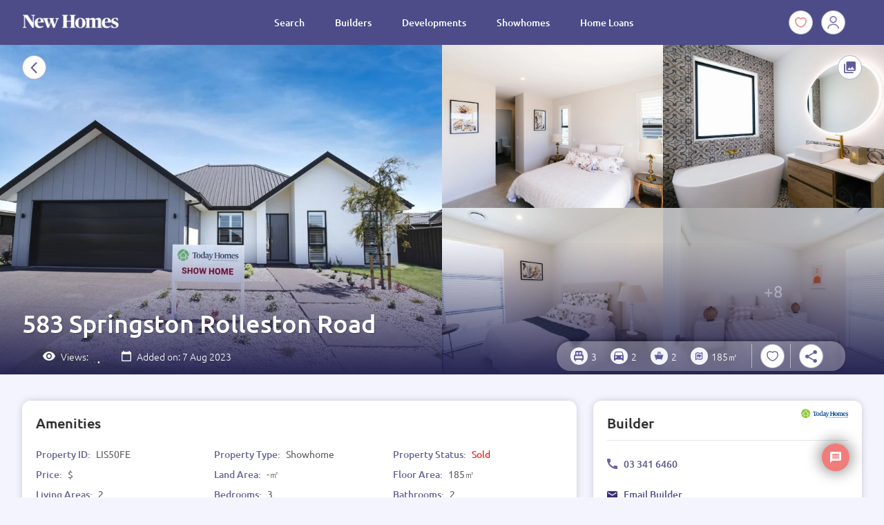

--- FILE ---
content_type: text/html;charset=utf-8
request_url: https://www.newhomes.co.nz/listing/583-springston-rolleston-road/view
body_size: 44633
content:
<!DOCTYPE html>
<html  lang="en">
<head><meta charset="utf-8">
<meta name="viewport" content="width=device-width, initial-scale=1, maximum-scale=1, user-scalable=no">
<title>583 Springston Rolleston Road, Rolleston 7678, NZ | 3 Bed + Office | Spacious Master | Tiled Shower</title>
<link rel="preconnect" href="/_vercel/image">
<link rel="preconnect" href="https://store.newhomeshub.co.nz">
<link rel="preconnect" href="https://search.newhomeshub.co.nz">
<meta name="robots" content="index, follow">
<meta name="canonical" content="https://www.newhomes.co.nz/listing/583-springston-rolleston-road/view">
<meta name="description" content="Check out this stunning 3-bedroom home with a spacious office and media room. Located at 583 Springston Rolleston Road, Rolleston 7678, New Zealand.">
<meta property="og:title" content="583 Springston Rolleston Road, Rolleston 7678, NZ | 3 Bed + Office | Spacious Master | Tiled Shower">
<meta property="og:description" content="Check out this stunning 3-bedroom home with a spacious office and media room. Located at 583 Springston Rolleston Road, Rolleston 7678, New Zealand.">
<meta property="og:image" content="https://store.newhomeshub.co.nz/listings/LIS50FE/gallery/547uEYnAjLv.webp">
<meta name="twitter:card" content="summary_large_image">
<meta name="twitter:title" content="583 Springston Rolleston Road, Rolleston 7678, NZ | 3 Bed + Office | Spacious Master | Tiled Shower">
<meta name="twitter:description" content="Check out this stunning 3-bedroom home with a spacious office and media room. Located at 583 Springston Rolleston Road, Rolleston 7678, New Zealand.">
<meta name="twitter:image" content="https://store.newhomeshub.co.nz/listings/LIS50FE/gallery/547uEYnAjLv.webp">
<style>[data-v-2f871cd2]:root{--primary:77,76,136;--primary-dark:35,34,81;--primary-darken-2:18,15,55;--primary-light:100,96,194;--accent:236,102,99;--text-default:0,0,0;--text-light:255,255,255;--text-dark:var(--primary);--text-lighter-1:138,143,158;--text-lighter-2:128,128,128;--background:244,244,255;--background-light:255,255,255;--background-lighter-1:232,232,252;--background-lighter-2:251,251,251;--background-dark:var(--primary);--background-darken-1:35,33,68}@font-face{font-display:swap;font-family:Ubuntu;font-weight:700;src:url(/_nuxt/Ubuntu-Bold.6dbcce3f.ttf)}@font-face{font-display:swap;font-family:Ubuntu;font-style:italic;font-weight:700;src:url(/_nuxt/Ubuntu-BoldItalic.92724dc7.ttf)}@font-face{font-display:swap;font-family:Ubuntu;font-style:italic;font-weight:400;src:url(/_nuxt/Ubuntu-Italic.e405f0a6.ttf)}@font-face{font-display:swap;font-family:Ubuntu;font-weight:300;src:url(/_nuxt/Ubuntu-Light.e3e72639.ttf)}@font-face{font-display:swap;font-family:Ubuntu;font-style:italic;font-weight:300;src:url(/_nuxt/Ubuntu-LightItalic.f402ede2.ttf)}@font-face{font-display:swap;font-family:Ubuntu;font-weight:500;src:url(/_nuxt/Ubuntu-Medium.0d685f51.ttf)}@font-face{font-display:swap;font-family:Ubuntu;font-style:italic;font-weight:500;src:url(/_nuxt/Ubuntu-MediumItalic.6dcb2e48.ttf)}@font-face{font-display:swap;font-family:Ubuntu;font-weight:400;src:url(/_nuxt/Ubuntu-Regular.66fea9c0.ttf)}.fade-enter-active[data-v-2f871cd2],.fade-leave-active[data-v-2f871cd2]{transition:opacity .2s ease}.fade-enter-from[data-v-2f871cd2],.fade-leave-to[data-v-2f871cd2]{opacity:0;position:absolute}.list-enter-active[data-v-2f871cd2],.list-leave-active[data-v-2f871cd2]{transition:all .5s ease}.list-enter-from[data-v-2f871cd2],.list-leave-to[data-v-2f871cd2]{opacity:0;transform:translateX(-30px)}.list2-enter-active[data-v-2f871cd2],.list2-leave-active[data-v-2f871cd2],.list2-move[data-v-2f871cd2]{transition:.5s cubic-bezier(.59,.12,.34,.95);transition-property:opacity,transform}.list2-enter[data-v-2f871cd2]{opacity:0;transform:translateX(50px) scaleY(.5)}.list2-enter-to[data-v-2f871cd2]{opacity:1;transform:translateX(0) scaleY(1)}.list2-leave-active[data-v-2f871cd2]{position:absolute}.list2-leave-to[data-v-2f871cd2]{opacity:0;transform:scaleY(0);transform-origin:center top}body[data-v-2f871cd2]{background:rgb(var(--background));font-family:Ubuntu,serif}.no-scroll[data-v-2f871cd2]{overflow:hidden;position:fixed;width:100%}#__nuxt[data-v-2f871cd2],.__clou-web-wrapper[data-v-2f871cd2],body[data-v-2f871cd2]{overflow-x:hidden!important}.sr-only[data-v-2f871cd2]{clip:rect(0,0,0,0);border:0;height:1px;margin:-1px;overflow:hidden;padding:0;position:absolute;white-space:nowrap;width:1px}header[data-v-2f871cd2]{position:fixed;width:100%;z-index:999}header .__header-inner[data-v-2f871cd2]{align-items:center;justify-content:space-between;padding:0 12px;position:relative;width:100%}header .__header-inner nav.main-nav .__inner-nav-container ul[data-v-2f871cd2]{display:inline-flex;list-style:none}header .__header-inner nav.main-nav .__inner-nav-container ul li[data-v-2f871cd2]{cursor:pointer;font-size:14px;font-weight:500;margin:0 6px;position:relative}header .__header-inner nav.main-nav .__inner-nav-container ul li a[data-v-2f871cd2]{color:rgb(var(--text-dark));display:block;font-style:unset;padding:5px 16px;text-align:center;text-decoration:none;transition:color .4s ease-in-out}header .__header-inner nav.main-nav .__inner-nav-container ul li[data-v-2f871cd2]:after{background:rgb(var(--text-dark));bottom:-5px;content:"";display:block;height:2px;left:0;margin:auto;opacity:0;position:absolute;right:0;transition:all .2s ease-in-out;width:0}header .__header-inner nav.main-nav .__inner-nav-container ul li.--active[data-v-2f871cd2]:after,header .__header-inner nav.main-nav .__inner-nav-container ul li[data-v-2f871cd2]:hover:after{bottom:-7px;height:2px;opacity:1;transition:all .2s ease-in-out;width:100%}header .__header-inner .action-wrapper[data-v-2f871cd2]{display:inline-flex}header .__header-inner .action-wrapper[data-v-2f871cd2] :not(:last-child){margin-right:12px}header .__header-inner .__mobile-menu-trigger[data-v-2f871cd2]{display:none;height:36px;position:absolute;right:0;top:-8px;width:36px}header .__header-inner .__mobile-menu-trigger .el-button-hamburger[data-v-2f871cd2]{margin-left:2px;margin-top:17px}header.--mobile-menu-opened nav.main-nav .__inner-nav-container ul li a[data-v-2f871cd2],header.--sticky nav.main-nav .__inner-nav-container ul li a[data-v-2f871cd2]{color:rgb(var(--text-light));transition:color .4s ease-in-out}header.--mobile-menu-opened nav.main-nav .__inner-nav-container ul li[data-v-2f871cd2]:after,header.--sticky nav.main-nav .__inner-nav-container ul li[data-v-2f871cd2]:after{background:rgb(var(--text-light));transition:color .4s ease-in-out}header .__mobile-menu-backdrop[data-v-2f871cd2]{background:linear-gradient(180deg,rgb(var(--primary)) 0,rgb(var(--primary-dark)) 100%);height:0;left:0;opacity:0;position:fixed;top:0;transition:all .4s cubic-bezier(.79,.14,.15,.86);width:100%}header.--mobile-menu-opened .__mobile-menu-backdrop[data-v-2f871cd2]{height:100%;opacity:1;transition:all .3s cubic-bezier(.79,.14,.15,.86)}@media screen and (max-width:991px){header .__header-inner .__mobile-menu-trigger[data-v-2f871cd2]{display:block}header .__header-inner .main-nav[data-v-2f871cd2]{height:0!important;overflow:hidden!important;visibility:hidden}header .__header-inner .main-nav .__inner-nav-container ul li[data-v-2f871cd2]{opacity:0;transform:translate(-20px)}header .__header-inner .main-nav .__inner-nav-container ul li[data-v-2f871cd2]:nth-child(0){transition-delay:0s;transition-duration:.4s;transition-property:opacity,transform;transition-timing-function:ease-in}header .__header-inner .main-nav .__inner-nav-container ul li[data-v-2f871cd2]:first-child{transition-delay:.04s;transition-duration:.4s;transition-property:opacity,transform;transition-timing-function:ease-in}header .__header-inner .main-nav .__inner-nav-container ul li[data-v-2f871cd2]:nth-child(2){transition-delay:.08s;transition-duration:.4s;transition-property:opacity,transform;transition-timing-function:ease-in}header .__header-inner .main-nav .__inner-nav-container ul li[data-v-2f871cd2]:nth-child(3){transition-delay:.12s;transition-duration:.4s;transition-property:opacity,transform;transition-timing-function:ease-in}header .__header-inner .main-nav .__inner-nav-container ul li[data-v-2f871cd2]:nth-child(4){transition-delay:.16s;transition-duration:.4s;transition-property:opacity,transform;transition-timing-function:ease-in}header .__header-inner .main-nav .__inner-nav-container ul li[data-v-2f871cd2]:nth-child(5){transition-delay:.2s;transition-duration:.4s;transition-property:opacity,transform;transition-timing-function:ease-in}header .__header-inner .main-nav .__inner-nav-container ul li[data-v-2f871cd2]:nth-child(6){transition-delay:.24s;transition-duration:.4s;transition-property:opacity,transform;transition-timing-function:ease-in}header .__header-inner .main-nav .__inner-nav-container ul li[data-v-2f871cd2]:nth-child(7){transition-delay:.28s;transition-duration:.4s;transition-property:opacity,transform;transition-timing-function:ease-in}header .__header-inner .main-nav .__inner-nav-container ul li[data-v-2f871cd2]:nth-child(8){transition-delay:.32s;transition-duration:.4s;transition-property:opacity,transform;transition-timing-function:ease-in}header .__header-inner .main-nav .__inner-nav-container ul li[data-v-2f871cd2]:nth-child(9){transition-delay:.36s;transition-duration:.4s;transition-property:opacity,transform;transition-timing-function:ease-in}header .__header-inner .main-nav .__inner-nav-container ul li[data-v-2f871cd2]:nth-child(10){transition-delay:.4s;transition-duration:.4s;transition-property:opacity,transform;transition-timing-function:ease-in}header .__header-inner .action-wrapper[data-v-2f871cd2]{height:0!important;opacity:0;overflow:hidden!important;transform:translateY(-20px);visibility:hidden}header .__header-inner .action-wrapper[data-v-2f871cd2]:nth-child(0){transition-delay:0s;transition-duration:.4s;transition-property:opacity,transform;transition-timing-function:ease-in}header .__header-inner .action-wrapper[data-v-2f871cd2]:first-child{transition-delay:.04s;transition-duration:.4s;transition-property:opacity,transform;transition-timing-function:ease-in}header .__header-inner .action-wrapper[data-v-2f871cd2]:nth-child(2){transition-delay:.08s;transition-duration:.4s;transition-property:opacity,transform;transition-timing-function:ease-in}header .__header-inner .action-wrapper[data-v-2f871cd2]:nth-child(3){transition-delay:.12s;transition-duration:.4s;transition-property:opacity,transform;transition-timing-function:ease-in}header .__header-inner .action-wrapper[data-v-2f871cd2]:nth-child(4){transition-delay:.16s;transition-duration:.4s;transition-property:opacity,transform;transition-timing-function:ease-in}header .__header-inner .action-wrapper[data-v-2f871cd2]:nth-child(5){transition-delay:.2s;transition-duration:.4s;transition-property:opacity,transform;transition-timing-function:ease-in}header .__header-inner .action-wrapper[data-v-2f871cd2]:nth-child(6){transition-delay:.24s;transition-duration:.4s;transition-property:opacity,transform;transition-timing-function:ease-in}header .__header-inner .action-wrapper[data-v-2f871cd2]:nth-child(7){transition-delay:.28s;transition-duration:.4s;transition-property:opacity,transform;transition-timing-function:ease-in}header .__header-inner .action-wrapper[data-v-2f871cd2]:nth-child(8){transition-delay:.32s;transition-duration:.4s;transition-property:opacity,transform;transition-timing-function:ease-in}header .__header-inner .action-wrapper[data-v-2f871cd2]:nth-child(9){transition-delay:.36s;transition-duration:.4s;transition-property:opacity,transform;transition-timing-function:ease-in}header .__header-inner .action-wrapper[data-v-2f871cd2]:nth-child(10){transition-delay:.4s;transition-duration:.4s;transition-property:opacity,transform;transition-timing-function:ease-in}header.--mobile-menu-opened .__header-inner .action-wrapper[data-v-2f871cd2],header.--mobile-menu-opened .__header-inner .main-nav[data-v-2f871cd2]{height:unset!important;overflow:unset!important;position:absolute;visibility:visible}header.--mobile-menu-opened .__header-inner .main-nav[data-v-2f871cd2]{margin-left:0;top:100px}header.--mobile-menu-opened .__header-inner .main-nav .__inner-nav-container ul[data-v-2f871cd2]{display:flex;flex-direction:column}header.--mobile-menu-opened .__header-inner .main-nav .__inner-nav-container ul li[data-v-2f871cd2]{opacity:1;padding:16px 0;text-align:left;transform:translate(0)}header.--mobile-menu-opened .__header-inner .main-nav .__inner-nav-container ul li[data-v-2f871cd2]:nth-child(0){transition-delay:0s;transition-duration:.4s;transition-property:opacity,transform;transition-timing-function:ease-in}header.--mobile-menu-opened .__header-inner .main-nav .__inner-nav-container ul li[data-v-2f871cd2]:first-child{transition-delay:.04s;transition-duration:.4s;transition-property:opacity,transform;transition-timing-function:ease-in}header.--mobile-menu-opened .__header-inner .main-nav .__inner-nav-container ul li[data-v-2f871cd2]:nth-child(2){transition-delay:.08s;transition-duration:.4s;transition-property:opacity,transform;transition-timing-function:ease-in}header.--mobile-menu-opened .__header-inner .main-nav .__inner-nav-container ul li[data-v-2f871cd2]:nth-child(3){transition-delay:.12s;transition-duration:.4s;transition-property:opacity,transform;transition-timing-function:ease-in}header.--mobile-menu-opened .__header-inner .main-nav .__inner-nav-container ul li[data-v-2f871cd2]:nth-child(4){transition-delay:.16s;transition-duration:.4s;transition-property:opacity,transform;transition-timing-function:ease-in}header.--mobile-menu-opened .__header-inner .main-nav .__inner-nav-container ul li[data-v-2f871cd2]:nth-child(5){transition-delay:.2s;transition-duration:.4s;transition-property:opacity,transform;transition-timing-function:ease-in}header.--mobile-menu-opened .__header-inner .main-nav .__inner-nav-container ul li[data-v-2f871cd2]:nth-child(6){transition-delay:.24s;transition-duration:.4s;transition-property:opacity,transform;transition-timing-function:ease-in}header.--mobile-menu-opened .__header-inner .main-nav .__inner-nav-container ul li[data-v-2f871cd2]:nth-child(7){transition-delay:.28s;transition-duration:.4s;transition-property:opacity,transform;transition-timing-function:ease-in}header.--mobile-menu-opened .__header-inner .main-nav .__inner-nav-container ul li[data-v-2f871cd2]:nth-child(8){transition-delay:.32s;transition-duration:.4s;transition-property:opacity,transform;transition-timing-function:ease-in}header.--mobile-menu-opened .__header-inner .main-nav .__inner-nav-container ul li[data-v-2f871cd2]:nth-child(9){transition-delay:.36s;transition-duration:.4s;transition-property:opacity,transform;transition-timing-function:ease-in}header.--mobile-menu-opened .__header-inner .main-nav .__inner-nav-container ul li[data-v-2f871cd2]:nth-child(10){transition-delay:.4s;transition-duration:.4s;transition-property:opacity,transform;transition-timing-function:ease-in}header.--mobile-menu-opened .__header-inner .main-nav .__inner-nav-container ul li[data-v-2f871cd2]:after{bottom:5px!important}header.--mobile-menu-opened .__header-inner .main-nav .__inner-nav-container ul li a[data-v-2f871cd2]{text-align:left}header.--mobile-menu-opened .__header-inner .action-wrapper[data-v-2f871cd2]{display:inline-flex;justify-content:center;left:0;opacity:1;position:fixed;top:90px;transform:translate(0);width:100%}header.--mobile-menu-opened .__header-inner .action-wrapper[data-v-2f871cd2]:nth-child(0){transition-delay:0s;transition-duration:.4s;transition-property:opacity,transform;transition-timing-function:ease-in}header.--mobile-menu-opened .__header-inner .action-wrapper[data-v-2f871cd2]:first-child{transition-delay:.04s;transition-duration:.4s;transition-property:opacity,transform;transition-timing-function:ease-in}header.--mobile-menu-opened .__header-inner .action-wrapper[data-v-2f871cd2]:nth-child(2){transition-delay:.08s;transition-duration:.4s;transition-property:opacity,transform;transition-timing-function:ease-in}header.--mobile-menu-opened .__header-inner .action-wrapper[data-v-2f871cd2]:nth-child(3){transition-delay:.12s;transition-duration:.4s;transition-property:opacity,transform;transition-timing-function:ease-in}header.--mobile-menu-opened .__header-inner .action-wrapper[data-v-2f871cd2]:nth-child(4){transition-delay:.16s;transition-duration:.4s;transition-property:opacity,transform;transition-timing-function:ease-in}header.--mobile-menu-opened .__header-inner .action-wrapper[data-v-2f871cd2]:nth-child(5){transition-delay:.2s;transition-duration:.4s;transition-property:opacity,transform;transition-timing-function:ease-in}header.--mobile-menu-opened .__header-inner .action-wrapper[data-v-2f871cd2]:nth-child(6){transition-delay:.24s;transition-duration:.4s;transition-property:opacity,transform;transition-timing-function:ease-in}header.--mobile-menu-opened .__header-inner .action-wrapper[data-v-2f871cd2]:nth-child(7){transition-delay:.28s;transition-duration:.4s;transition-property:opacity,transform;transition-timing-function:ease-in}header.--mobile-menu-opened .__header-inner .action-wrapper[data-v-2f871cd2]:nth-child(8){transition-delay:.32s;transition-duration:.4s;transition-property:opacity,transform;transition-timing-function:ease-in}header.--mobile-menu-opened .__header-inner .action-wrapper[data-v-2f871cd2]:nth-child(9){transition-delay:.36s;transition-duration:.4s;transition-property:opacity,transform;transition-timing-function:ease-in}header.--mobile-menu-opened .__header-inner .action-wrapper[data-v-2f871cd2]:nth-child(10){transition-delay:.4s;transition-duration:.4s;transition-property:opacity,transform;transition-timing-function:ease-in}}main[data-v-2f871cd2]{min-height:70vh;padding-top:60px}main section[data-v-2f871cd2]{padding:60px 0}main section.no-gutter[data-v-2f871cd2]{padding:0}@media screen and (max-width:991px){main[data-v-2f871cd2]{padding-top:48px}}footer .footer-upper[data-v-2f871cd2]{background:linear-gradient(180deg,rgb(var(--primary)) 0,rgb(var(--primary-dark)) 100%);padding:20px 0 40px}footer .footer-upper .__footer-column[data-v-2f871cd2]{padding-top:40px}footer .footer-upper .__footer-logo[data-v-2f871cd2]{padding-bottom:40px}footer .footer-upper .__footer-quote[data-v-2f871cd2]{color:rgba(var(--text-light),.7);font-size:13px;font-weight:300;line-height:16px}footer .footer-upper .__social-links[data-v-2f871cd2]{display:inline-flex;padding-top:50px}footer .footer-upper .__social-links div[data-v-2f871cd2]:not(:last-child){margin-right:20px}footer .footer-upper .__social-links .el-icon-button[data-v-2f871cd2]:hover{background-color:unset!important}footer .footer-bottom[data-v-2f871cd2]{background:rgb(var(--primary-darken-2));color:rgba(var(--text-light),.25);cursor:default;font-size:12px;font-weight:300;padding:12px 0}footer .footer-bottom .__link-list-footer-column[data-v-2f871cd2]{text-align:left}footer .footer-bottom .__link-list[data-v-2f871cd2]{display:inline-flex;list-style:disc;list-style-position:inside}footer .footer-bottom .__link-list .__link-item[data-v-2f871cd2]{margin-left:20px}footer .footer-bottom .__link-list .__link-item a[data-v-2f871cd2]{color:rgb(var(--text-light));opacity:.25;text-decoration:none;transition:opacity .15s ease-in-out .1s}footer .footer-bottom .__link-list .__link-item a[data-v-2f871cd2]:hover{opacity:1;transition:opacity .15s ease-in-out}footer .footer-bottom .__author-quote[data-v-2f871cd2]{text-align:right}footer .footer-bottom .__author-quote a[data-v-2f871cd2]{color:rgb(var(--text-light));cursor:pointer;font-size:12px;opacity:.25;transition:all 1s ease-in-out 1s}footer .footer-bottom .__author-quote:hover a[data-v-2f871cd2]{font-size:14px;opacity:1;transition:all .2s ease-in-out}@media screen and (max-width:991px){footer .footer-bottom .__link-list-footer-column[data-v-2f871cd2]{text-align:center}footer .footer-bottom .__author-quote[data-v-2f871cd2]{padding-top:12px;text-align:center}}@media screen and (max-width:575px){footer .footer-bottom .__link-list-footer-column[data-v-2f871cd2]{text-align:center}footer .footer-bottom .__link-list-footer-column .__link-list[data-v-2f871cd2]{display:flex;flex-direction:column;list-style:none}footer .footer-bottom .__link-list-footer-column .__link-list li[data-v-2f871cd2]{margin-top:5px}}.desktop-only[data-v-2f871cd2],.mobile-only[data-v-2f871cd2]{display:none!important}@media screen and (max-width:991px){.mobile-only[data-v-2f871cd2]{display:revert!important}}@media screen and (min-width:992px){.desktop-only[data-v-2f871cd2]{display:revert!important}}h2[data-v-2f871cd2]{font-size:28px}h2[data-v-2f871cd2],h3[data-v-2f871cd2]{font-weight:500}h3[data-v-2f871cd2]{font-size:16px}.no-highlight[data-v-2f871cd2]{-webkit-touch-callout:none!important;-webkit-user-select:none!important;-moz-user-select:none!important;user-select:none!important}@media screen and (max-width:991px){h2[data-v-2f871cd2]{font-size:24px}h3[data-v-2f871cd2]{font-size:14px}}.common-chat-wrapper[data-v-2f871cd2]{bottom:38px;position:fixed;right:50px;transition:all .2s ease-in-out;z-index:999}.common-chat-wrapper .chat-trigger-btn[data-v-2f871cd2]{align-items:center;background:#f07d7b;border-radius:50%;box-shadow:0 -1px 20px 4px rgba(0,0,0,.4);cursor:pointer;display:flex;float:right;height:40px;justify-content:right;position:relative;transition:all .3s ease-in-out;width:40px;z-index:998}.common-chat-wrapper .chat-trigger-btn[data-v-2f871cd2]:hover{box-shadow:0 -1px 28px 2px rgba(0,0,0,.4);transform:scale(1.1)}.common-chat-wrapper .chat-trigger-btn img[data-v-2f871cd2]{display:block;height:16px;margin:auto;width:16px}.common-chat-wrapper .chat-trigger-btn .__has-unread-message[data-v-2f871cd2]{background:#5c52c6;height:10px;right:8px;top:8px;width:10px}.common-chat-wrapper .chat-trigger-btn .__has-unread-message[data-v-2f871cd2],.common-chat-wrapper .chat-trigger-btn .__new-message-count[data-v-2f871cd2]{align-items:center;border-radius:50%;box-shadow:0 3px 2px -2px rgba(0,0,0,.5);display:flex;font-size:12px;justify-content:center;position:absolute}.common-chat-wrapper .chat-trigger-btn .__new-message-count[data-v-2f871cd2]{background:#fff;height:20px;right:6px;top:6px;width:20px}.common-chat-wrapper .common-chat[data-v-2f871cd2]{border-radius:8px;box-shadow:0 1px 20px 4px rgba(0,0,0,.4);height:0;max-height:100vh;max-width:100vw;opacity:0;overflow:hidden;transition:width .3s ease-in-out,height .3s ease-in-out,opacity .25s ease-in-out;width:0;z-index:999}.common-chat-wrapper .common-chat .error-wrapper[data-v-2f871cd2]{align-items:center;backdrop-filter:blur(2px);-webkit-backdrop-filter:blur(2px);background:rgba(186,21,21,.741);border-top-left-radius:8px;border-top-right-radius:8px;color:#fff;display:flex;height:0;justify-content:center;left:0;opacity:0;position:absolute;top:0;transition:all .3s ease-in-out;width:100%;z-index:11}.common-chat-wrapper .common-chat .error-wrapper.--has-error[data-v-2f871cd2]{height:-moz-fit-content;height:fit-content;opacity:1;padding:16px;transition:all .3s ease-in-out}.common-chat-wrapper .wave-effect[data-v-2f871cd2]{animation:wave-animation-2f871cd2 3s ease-out infinite;background:hsla(0,0%,100%,.6);border-radius:50%;content:"";display:block;height:100%;position:absolute;width:100%}@keyframes wave-animation-2f871cd2{0%{opacity:.5;transform:scale(.5)}to{opacity:0;transform:scale(1.5)}}.common-chat-wrapper.--open[data-v-2f871cd2]{bottom:12px;right:0;transition:all .2s ease-in-out}.common-chat-wrapper.--open .common-chat[data-v-2f871cd2]{max-height:100vh;max-width:100%;opacity:1;transition:width .3s ease-in-out,height .3s ease-in-out,opacity .25s ease-in-out .05s;width:620px}@media screen and (max-width:575px){.common-chat-wrapper .common-chat[data-v-2f871cd2]{max-height:100vh!important;max-width:100vw!important}}</style>
<style>:root{--primary:77,76,136;--primary-dark:35,34,81;--primary-darken-2:18,15,55;--primary-light:100,96,194;--accent:236,102,99;--text-default:0,0,0;--text-light:255,255,255;--text-dark:var(--primary);--text-lighter-1:138,143,158;--text-lighter-2:128,128,128;--background:244,244,255;--background-light:255,255,255;--background-lighter-1:232,232,252;--background-lighter-2:251,251,251;--background-dark:var(--primary);--background-darken-1:35,33,68}@font-face{font-display:swap;font-family:Ubuntu;font-weight:700;src:url(/_nuxt/Ubuntu-Bold.6dbcce3f.ttf)}@font-face{font-display:swap;font-family:Ubuntu;font-style:italic;font-weight:700;src:url(/_nuxt/Ubuntu-BoldItalic.92724dc7.ttf)}@font-face{font-display:swap;font-family:Ubuntu;font-style:italic;font-weight:400;src:url(/_nuxt/Ubuntu-Italic.e405f0a6.ttf)}@font-face{font-display:swap;font-family:Ubuntu;font-weight:300;src:url(/_nuxt/Ubuntu-Light.e3e72639.ttf)}@font-face{font-display:swap;font-family:Ubuntu;font-style:italic;font-weight:300;src:url(/_nuxt/Ubuntu-LightItalic.f402ede2.ttf)}@font-face{font-display:swap;font-family:Ubuntu;font-weight:500;src:url(/_nuxt/Ubuntu-Medium.0d685f51.ttf)}@font-face{font-display:swap;font-family:Ubuntu;font-style:italic;font-weight:500;src:url(/_nuxt/Ubuntu-MediumItalic.6dcb2e48.ttf)}@font-face{font-display:swap;font-family:Ubuntu;font-weight:400;src:url(/_nuxt/Ubuntu-Regular.66fea9c0.ttf)}.fade-enter-active,.fade-leave-active{transition:opacity .2s ease}.fade-enter-from,.fade-leave-to{opacity:0;position:absolute}.list-enter-active,.list-leave-active{transition:all .5s ease}.list-enter-from,.list-leave-to{opacity:0;transform:translateX(-30px)}.list2-enter-active,.list2-leave-active,.list2-move{transition:.5s cubic-bezier(.59,.12,.34,.95);transition-property:opacity,transform}.list2-enter{opacity:0;transform:translateX(50px) scaleY(.5)}.list2-enter-to{opacity:1;transform:translateX(0) scaleY(1)}.list2-leave-active{position:absolute}.list2-leave-to{opacity:0;transform:scaleY(0);transform-origin:center top}body{background:rgb(var(--background));font-family:Ubuntu,serif}.no-scroll{overflow:hidden;position:fixed;width:100%}#__nuxt,.__clou-web-wrapper,body{overflow-x:hidden!important}.sr-only{clip:rect(0,0,0,0);border:0;height:1px;margin:-1px;overflow:hidden;padding:0;position:absolute;white-space:nowrap;width:1px}header{position:fixed;width:100%;z-index:999}header .__header-inner{align-items:center;justify-content:space-between;padding:0 12px;position:relative;width:100%}header .__header-inner nav.main-nav .__inner-nav-container ul{display:inline-flex;list-style:none}header .__header-inner nav.main-nav .__inner-nav-container ul li{cursor:pointer;font-size:14px;font-weight:500;margin:0 6px;position:relative}header .__header-inner nav.main-nav .__inner-nav-container ul li a{color:rgb(var(--text-dark));display:block;font-style:unset;padding:5px 16px;text-align:center;text-decoration:none;transition:color .4s ease-in-out}header .__header-inner nav.main-nav .__inner-nav-container ul li:after{background:rgb(var(--text-dark));bottom:-5px;content:"";display:block;height:2px;left:0;margin:auto;opacity:0;position:absolute;right:0;transition:all .2s ease-in-out;width:0}header .__header-inner nav.main-nav .__inner-nav-container ul li.--active:after,header .__header-inner nav.main-nav .__inner-nav-container ul li:hover:after{bottom:-7px;height:2px;opacity:1;transition:all .2s ease-in-out;width:100%}header .__header-inner .action-wrapper{display:inline-flex}header .__header-inner .action-wrapper :not(:last-child){margin-right:12px}header .__header-inner .__mobile-menu-trigger{display:none;height:36px;position:absolute;right:0;top:-8px;width:36px}header .__header-inner .__mobile-menu-trigger .el-button-hamburger{margin-left:2px;margin-top:17px}header.--mobile-menu-opened nav.main-nav .__inner-nav-container ul li a,header.--sticky nav.main-nav .__inner-nav-container ul li a{color:rgb(var(--text-light));transition:color .4s ease-in-out}header.--mobile-menu-opened nav.main-nav .__inner-nav-container ul li:after,header.--sticky nav.main-nav .__inner-nav-container ul li:after{background:rgb(var(--text-light));transition:color .4s ease-in-out}header .__mobile-menu-backdrop{background:linear-gradient(180deg,rgb(var(--primary)) 0,rgb(var(--primary-dark)) 100%);height:0;left:0;opacity:0;position:fixed;top:0;transition:all .4s cubic-bezier(.79,.14,.15,.86);width:100%}header.--mobile-menu-opened .__mobile-menu-backdrop{height:100%;opacity:1;transition:all .3s cubic-bezier(.79,.14,.15,.86)}@media screen and (max-width:991px){header .__header-inner .__mobile-menu-trigger{display:block}header .__header-inner .main-nav{height:0!important;overflow:hidden!important;visibility:hidden}header .__header-inner .main-nav .__inner-nav-container ul li{opacity:0;transform:translate(-20px)}header .__header-inner .main-nav .__inner-nav-container ul li:nth-child(0){transition-delay:0s;transition-duration:.4s;transition-property:opacity,transform;transition-timing-function:ease-in}header .__header-inner .main-nav .__inner-nav-container ul li:first-child{transition-delay:.04s;transition-duration:.4s;transition-property:opacity,transform;transition-timing-function:ease-in}header .__header-inner .main-nav .__inner-nav-container ul li:nth-child(2){transition-delay:.08s;transition-duration:.4s;transition-property:opacity,transform;transition-timing-function:ease-in}header .__header-inner .main-nav .__inner-nav-container ul li:nth-child(3){transition-delay:.12s;transition-duration:.4s;transition-property:opacity,transform;transition-timing-function:ease-in}header .__header-inner .main-nav .__inner-nav-container ul li:nth-child(4){transition-delay:.16s;transition-duration:.4s;transition-property:opacity,transform;transition-timing-function:ease-in}header .__header-inner .main-nav .__inner-nav-container ul li:nth-child(5){transition-delay:.2s;transition-duration:.4s;transition-property:opacity,transform;transition-timing-function:ease-in}header .__header-inner .main-nav .__inner-nav-container ul li:nth-child(6){transition-delay:.24s;transition-duration:.4s;transition-property:opacity,transform;transition-timing-function:ease-in}header .__header-inner .main-nav .__inner-nav-container ul li:nth-child(7){transition-delay:.28s;transition-duration:.4s;transition-property:opacity,transform;transition-timing-function:ease-in}header .__header-inner .main-nav .__inner-nav-container ul li:nth-child(8){transition-delay:.32s;transition-duration:.4s;transition-property:opacity,transform;transition-timing-function:ease-in}header .__header-inner .main-nav .__inner-nav-container ul li:nth-child(9){transition-delay:.36s;transition-duration:.4s;transition-property:opacity,transform;transition-timing-function:ease-in}header .__header-inner .main-nav .__inner-nav-container ul li:nth-child(10){transition-delay:.4s;transition-duration:.4s;transition-property:opacity,transform;transition-timing-function:ease-in}header .__header-inner .action-wrapper{height:0!important;opacity:0;overflow:hidden!important;transform:translateY(-20px);visibility:hidden}header .__header-inner .action-wrapper:nth-child(0){transition-delay:0s;transition-duration:.4s;transition-property:opacity,transform;transition-timing-function:ease-in}header .__header-inner .action-wrapper:first-child{transition-delay:.04s;transition-duration:.4s;transition-property:opacity,transform;transition-timing-function:ease-in}header .__header-inner .action-wrapper:nth-child(2){transition-delay:.08s;transition-duration:.4s;transition-property:opacity,transform;transition-timing-function:ease-in}header .__header-inner .action-wrapper:nth-child(3){transition-delay:.12s;transition-duration:.4s;transition-property:opacity,transform;transition-timing-function:ease-in}header .__header-inner .action-wrapper:nth-child(4){transition-delay:.16s;transition-duration:.4s;transition-property:opacity,transform;transition-timing-function:ease-in}header .__header-inner .action-wrapper:nth-child(5){transition-delay:.2s;transition-duration:.4s;transition-property:opacity,transform;transition-timing-function:ease-in}header .__header-inner .action-wrapper:nth-child(6){transition-delay:.24s;transition-duration:.4s;transition-property:opacity,transform;transition-timing-function:ease-in}header .__header-inner .action-wrapper:nth-child(7){transition-delay:.28s;transition-duration:.4s;transition-property:opacity,transform;transition-timing-function:ease-in}header .__header-inner .action-wrapper:nth-child(8){transition-delay:.32s;transition-duration:.4s;transition-property:opacity,transform;transition-timing-function:ease-in}header .__header-inner .action-wrapper:nth-child(9){transition-delay:.36s;transition-duration:.4s;transition-property:opacity,transform;transition-timing-function:ease-in}header .__header-inner .action-wrapper:nth-child(10){transition-delay:.4s;transition-duration:.4s;transition-property:opacity,transform;transition-timing-function:ease-in}header.--mobile-menu-opened .__header-inner .action-wrapper,header.--mobile-menu-opened .__header-inner .main-nav{height:unset!important;overflow:unset!important;position:absolute;visibility:visible}header.--mobile-menu-opened .__header-inner .main-nav{margin-left:0;top:100px}header.--mobile-menu-opened .__header-inner .main-nav .__inner-nav-container ul{display:flex;flex-direction:column}header.--mobile-menu-opened .__header-inner .main-nav .__inner-nav-container ul li{opacity:1;padding:16px 0;text-align:left;transform:translate(0)}header.--mobile-menu-opened .__header-inner .main-nav .__inner-nav-container ul li:nth-child(0){transition-delay:0s;transition-duration:.4s;transition-property:opacity,transform;transition-timing-function:ease-in}header.--mobile-menu-opened .__header-inner .main-nav .__inner-nav-container ul li:first-child{transition-delay:.04s;transition-duration:.4s;transition-property:opacity,transform;transition-timing-function:ease-in}header.--mobile-menu-opened .__header-inner .main-nav .__inner-nav-container ul li:nth-child(2){transition-delay:.08s;transition-duration:.4s;transition-property:opacity,transform;transition-timing-function:ease-in}header.--mobile-menu-opened .__header-inner .main-nav .__inner-nav-container ul li:nth-child(3){transition-delay:.12s;transition-duration:.4s;transition-property:opacity,transform;transition-timing-function:ease-in}header.--mobile-menu-opened .__header-inner .main-nav .__inner-nav-container ul li:nth-child(4){transition-delay:.16s;transition-duration:.4s;transition-property:opacity,transform;transition-timing-function:ease-in}header.--mobile-menu-opened .__header-inner .main-nav .__inner-nav-container ul li:nth-child(5){transition-delay:.2s;transition-duration:.4s;transition-property:opacity,transform;transition-timing-function:ease-in}header.--mobile-menu-opened .__header-inner .main-nav .__inner-nav-container ul li:nth-child(6){transition-delay:.24s;transition-duration:.4s;transition-property:opacity,transform;transition-timing-function:ease-in}header.--mobile-menu-opened .__header-inner .main-nav .__inner-nav-container ul li:nth-child(7){transition-delay:.28s;transition-duration:.4s;transition-property:opacity,transform;transition-timing-function:ease-in}header.--mobile-menu-opened .__header-inner .main-nav .__inner-nav-container ul li:nth-child(8){transition-delay:.32s;transition-duration:.4s;transition-property:opacity,transform;transition-timing-function:ease-in}header.--mobile-menu-opened .__header-inner .main-nav .__inner-nav-container ul li:nth-child(9){transition-delay:.36s;transition-duration:.4s;transition-property:opacity,transform;transition-timing-function:ease-in}header.--mobile-menu-opened .__header-inner .main-nav .__inner-nav-container ul li:nth-child(10){transition-delay:.4s;transition-duration:.4s;transition-property:opacity,transform;transition-timing-function:ease-in}header.--mobile-menu-opened .__header-inner .main-nav .__inner-nav-container ul li:after{bottom:5px!important}header.--mobile-menu-opened .__header-inner .main-nav .__inner-nav-container ul li a{text-align:left}header.--mobile-menu-opened .__header-inner .action-wrapper{display:inline-flex;justify-content:center;left:0;opacity:1;position:fixed;top:90px;transform:translate(0);width:100%}header.--mobile-menu-opened .__header-inner .action-wrapper:nth-child(0){transition-delay:0s;transition-duration:.4s;transition-property:opacity,transform;transition-timing-function:ease-in}header.--mobile-menu-opened .__header-inner .action-wrapper:first-child{transition-delay:.04s;transition-duration:.4s;transition-property:opacity,transform;transition-timing-function:ease-in}header.--mobile-menu-opened .__header-inner .action-wrapper:nth-child(2){transition-delay:.08s;transition-duration:.4s;transition-property:opacity,transform;transition-timing-function:ease-in}header.--mobile-menu-opened .__header-inner .action-wrapper:nth-child(3){transition-delay:.12s;transition-duration:.4s;transition-property:opacity,transform;transition-timing-function:ease-in}header.--mobile-menu-opened .__header-inner .action-wrapper:nth-child(4){transition-delay:.16s;transition-duration:.4s;transition-property:opacity,transform;transition-timing-function:ease-in}header.--mobile-menu-opened .__header-inner .action-wrapper:nth-child(5){transition-delay:.2s;transition-duration:.4s;transition-property:opacity,transform;transition-timing-function:ease-in}header.--mobile-menu-opened .__header-inner .action-wrapper:nth-child(6){transition-delay:.24s;transition-duration:.4s;transition-property:opacity,transform;transition-timing-function:ease-in}header.--mobile-menu-opened .__header-inner .action-wrapper:nth-child(7){transition-delay:.28s;transition-duration:.4s;transition-property:opacity,transform;transition-timing-function:ease-in}header.--mobile-menu-opened .__header-inner .action-wrapper:nth-child(8){transition-delay:.32s;transition-duration:.4s;transition-property:opacity,transform;transition-timing-function:ease-in}header.--mobile-menu-opened .__header-inner .action-wrapper:nth-child(9){transition-delay:.36s;transition-duration:.4s;transition-property:opacity,transform;transition-timing-function:ease-in}header.--mobile-menu-opened .__header-inner .action-wrapper:nth-child(10){transition-delay:.4s;transition-duration:.4s;transition-property:opacity,transform;transition-timing-function:ease-in}}main{min-height:70vh;padding-top:60px}main section{padding:60px 0}main section.no-gutter{padding:0}@media screen and (max-width:991px){main{padding-top:48px}}footer .footer-upper{background:linear-gradient(180deg,rgb(var(--primary)) 0,rgb(var(--primary-dark)) 100%);padding:20px 0 40px}footer .footer-upper .__footer-column{padding-top:40px}footer .footer-upper .__footer-logo{padding-bottom:40px}footer .footer-upper .__footer-quote{color:rgba(var(--text-light),.7);font-size:13px;font-weight:300;line-height:16px}footer .footer-upper .__social-links{display:inline-flex;padding-top:50px}footer .footer-upper .__social-links div:not(:last-child){margin-right:20px}footer .footer-upper .__social-links .el-icon-button:hover{background-color:unset!important}footer .footer-bottom{background:rgb(var(--primary-darken-2));color:rgba(var(--text-light),.25);cursor:default;font-size:12px;font-weight:300;padding:12px 0}footer .footer-bottom .__link-list-footer-column{text-align:left}footer .footer-bottom .__link-list{display:inline-flex;list-style:disc;list-style-position:inside}footer .footer-bottom .__link-list .__link-item{margin-left:20px}footer .footer-bottom .__link-list .__link-item a{color:rgb(var(--text-light));opacity:.25;text-decoration:none;transition:opacity .15s ease-in-out .1s}footer .footer-bottom .__link-list .__link-item a:hover{opacity:1;transition:opacity .15s ease-in-out}footer .footer-bottom .__author-quote{text-align:right}footer .footer-bottom .__author-quote a{color:rgb(var(--text-light));cursor:pointer;font-size:12px;opacity:.25;transition:all 1s ease-in-out 1s}footer .footer-bottom .__author-quote:hover a{font-size:14px;opacity:1;transition:all .2s ease-in-out}@media screen and (max-width:991px){footer .footer-bottom .__link-list-footer-column{text-align:center}footer .footer-bottom .__author-quote{padding-top:12px;text-align:center}}@media screen and (max-width:575px){footer .footer-bottom .__link-list-footer-column{text-align:center}footer .footer-bottom .__link-list-footer-column .__link-list{display:flex;flex-direction:column;list-style:none}footer .footer-bottom .__link-list-footer-column .__link-list li{margin-top:5px}}.desktop-only,.mobile-only{display:none!important}@media screen and (max-width:991px){.mobile-only{display:revert!important}}@media screen and (min-width:992px){.desktop-only{display:revert!important}}h2{font-size:28px}h2,h3{font-weight:500}h3{font-size:16px}.no-highlight{-webkit-touch-callout:none!important;-webkit-user-select:none!important;-moz-user-select:none!important;user-select:none!important}@media screen and (max-width:991px){h2{font-size:24px}h3{font-size:14px}}.__test-mode-wrapper{background:#fdb529;box-shadow:0 3px 2px -2px rgba(0,0,0,.5);height:5px;left:0;position:fixed;top:0;width:100%;z-index:9999}.__test-mode-wrapper__content{background:#fdb529;border-bottom-left-radius:5px;border-bottom-right-radius:5px;box-shadow:0 4px 3px -3px rgba(0,0,0,.5);font-size:14px;height:-moz-fit-content;height:fit-content;left:0;margin:auto;padding:2px 12px 1px;position:fixed;right:0;text-align:center;text-transform:capitalize;top:0;width:-moz-fit-content;width:fit-content;z-index:99999}</style>
<style>:root{--primary:77,76,136;--primary-dark:35,34,81;--primary-darken-2:18,15,55;--primary-light:100,96,194;--accent:236,102,99;--text-default:0,0,0;--text-light:255,255,255;--text-dark:var(--primary);--text-lighter-1:138,143,158;--text-lighter-2:128,128,128;--background:244,244,255;--background-light:255,255,255;--background-lighter-1:232,232,252;--background-lighter-2:251,251,251;--background-dark:var(--primary);--background-darken-1:35,33,68}@font-face{font-display:swap;font-family:Ubuntu;font-weight:700;src:url(/_nuxt/Ubuntu-Bold.6dbcce3f.ttf)}@font-face{font-display:swap;font-family:Ubuntu;font-style:italic;font-weight:700;src:url(/_nuxt/Ubuntu-BoldItalic.92724dc7.ttf)}@font-face{font-display:swap;font-family:Ubuntu;font-style:italic;font-weight:400;src:url(/_nuxt/Ubuntu-Italic.e405f0a6.ttf)}@font-face{font-display:swap;font-family:Ubuntu;font-weight:300;src:url(/_nuxt/Ubuntu-Light.e3e72639.ttf)}@font-face{font-display:swap;font-family:Ubuntu;font-style:italic;font-weight:300;src:url(/_nuxt/Ubuntu-LightItalic.f402ede2.ttf)}@font-face{font-display:swap;font-family:Ubuntu;font-weight:500;src:url(/_nuxt/Ubuntu-Medium.0d685f51.ttf)}@font-face{font-display:swap;font-family:Ubuntu;font-style:italic;font-weight:500;src:url(/_nuxt/Ubuntu-MediumItalic.6dcb2e48.ttf)}@font-face{font-display:swap;font-family:Ubuntu;font-weight:400;src:url(/_nuxt/Ubuntu-Regular.66fea9c0.ttf)}.fade-enter-active,.fade-leave-active{transition:opacity .2s ease}.fade-enter-from,.fade-leave-to{opacity:0;position:absolute}.list-enter-active,.list-leave-active{transition:all .5s ease}.list-enter-from,.list-leave-to{opacity:0;transform:translateX(-30px)}.list2-enter-active,.list2-leave-active,.list2-move{transition:.5s cubic-bezier(.59,.12,.34,.95);transition-property:opacity,transform}.list2-enter{opacity:0;transform:translateX(50px) scaleY(.5)}.list2-enter-to{opacity:1;transform:translateX(0) scaleY(1)}.list2-leave-active{position:absolute}.list2-leave-to{opacity:0;transform:scaleY(0);transform-origin:center top}body{background:rgb(var(--background));font-family:Ubuntu,serif}.no-scroll{overflow:hidden;position:fixed;width:100%}#__nuxt,.__clou-web-wrapper,body{overflow-x:hidden!important}.sr-only{clip:rect(0,0,0,0);border:0;height:1px;margin:-1px;overflow:hidden;padding:0;position:absolute;white-space:nowrap;width:1px}header{position:fixed;width:100%;z-index:999}header .__header-inner{align-items:center;justify-content:space-between;padding:0 12px;position:relative;width:100%}header .__header-inner nav.main-nav .__inner-nav-container ul{display:inline-flex;list-style:none}header .__header-inner nav.main-nav .__inner-nav-container ul li{cursor:pointer;font-size:14px;font-weight:500;margin:0 6px;position:relative}header .__header-inner nav.main-nav .__inner-nav-container ul li a{color:rgb(var(--text-dark));display:block;font-style:unset;padding:5px 16px;text-align:center;text-decoration:none;transition:color .4s ease-in-out}header .__header-inner nav.main-nav .__inner-nav-container ul li:after{background:rgb(var(--text-dark));bottom:-5px;content:"";display:block;height:2px;left:0;margin:auto;opacity:0;position:absolute;right:0;transition:all .2s ease-in-out;width:0}header .__header-inner nav.main-nav .__inner-nav-container ul li.--active:after,header .__header-inner nav.main-nav .__inner-nav-container ul li:hover:after{bottom:-7px;height:2px;opacity:1;transition:all .2s ease-in-out;width:100%}header .__header-inner .action-wrapper{display:inline-flex}header .__header-inner .action-wrapper :not(:last-child){margin-right:12px}header .__header-inner .__mobile-menu-trigger{display:none;height:36px;position:absolute;right:0;top:-8px;width:36px}header .__header-inner .__mobile-menu-trigger .el-button-hamburger{margin-left:2px;margin-top:17px}header.--mobile-menu-opened nav.main-nav .__inner-nav-container ul li a,header.--sticky nav.main-nav .__inner-nav-container ul li a{color:rgb(var(--text-light));transition:color .4s ease-in-out}header.--mobile-menu-opened nav.main-nav .__inner-nav-container ul li:after,header.--sticky nav.main-nav .__inner-nav-container ul li:after{background:rgb(var(--text-light));transition:color .4s ease-in-out}header .__mobile-menu-backdrop{background:linear-gradient(180deg,rgb(var(--primary)) 0,rgb(var(--primary-dark)) 100%);height:0;left:0;opacity:0;position:fixed;top:0;transition:all .4s cubic-bezier(.79,.14,.15,.86);width:100%}header.--mobile-menu-opened .__mobile-menu-backdrop{height:100%;opacity:1;transition:all .3s cubic-bezier(.79,.14,.15,.86)}@media screen and (max-width:991px){header .__header-inner .__mobile-menu-trigger{display:block}header .__header-inner .main-nav{height:0!important;overflow:hidden!important;visibility:hidden}header .__header-inner .main-nav .__inner-nav-container ul li{opacity:0;transform:translate(-20px)}header .__header-inner .main-nav .__inner-nav-container ul li:nth-child(0){transition-delay:0s;transition-duration:.4s;transition-property:opacity,transform;transition-timing-function:ease-in}header .__header-inner .main-nav .__inner-nav-container ul li:first-child{transition-delay:.04s;transition-duration:.4s;transition-property:opacity,transform;transition-timing-function:ease-in}header .__header-inner .main-nav .__inner-nav-container ul li:nth-child(2){transition-delay:.08s;transition-duration:.4s;transition-property:opacity,transform;transition-timing-function:ease-in}header .__header-inner .main-nav .__inner-nav-container ul li:nth-child(3){transition-delay:.12s;transition-duration:.4s;transition-property:opacity,transform;transition-timing-function:ease-in}header .__header-inner .main-nav .__inner-nav-container ul li:nth-child(4){transition-delay:.16s;transition-duration:.4s;transition-property:opacity,transform;transition-timing-function:ease-in}header .__header-inner .main-nav .__inner-nav-container ul li:nth-child(5){transition-delay:.2s;transition-duration:.4s;transition-property:opacity,transform;transition-timing-function:ease-in}header .__header-inner .main-nav .__inner-nav-container ul li:nth-child(6){transition-delay:.24s;transition-duration:.4s;transition-property:opacity,transform;transition-timing-function:ease-in}header .__header-inner .main-nav .__inner-nav-container ul li:nth-child(7){transition-delay:.28s;transition-duration:.4s;transition-property:opacity,transform;transition-timing-function:ease-in}header .__header-inner .main-nav .__inner-nav-container ul li:nth-child(8){transition-delay:.32s;transition-duration:.4s;transition-property:opacity,transform;transition-timing-function:ease-in}header .__header-inner .main-nav .__inner-nav-container ul li:nth-child(9){transition-delay:.36s;transition-duration:.4s;transition-property:opacity,transform;transition-timing-function:ease-in}header .__header-inner .main-nav .__inner-nav-container ul li:nth-child(10){transition-delay:.4s;transition-duration:.4s;transition-property:opacity,transform;transition-timing-function:ease-in}header .__header-inner .action-wrapper{height:0!important;opacity:0;overflow:hidden!important;transform:translateY(-20px);visibility:hidden}header .__header-inner .action-wrapper:nth-child(0){transition-delay:0s;transition-duration:.4s;transition-property:opacity,transform;transition-timing-function:ease-in}header .__header-inner .action-wrapper:first-child{transition-delay:.04s;transition-duration:.4s;transition-property:opacity,transform;transition-timing-function:ease-in}header .__header-inner .action-wrapper:nth-child(2){transition-delay:.08s;transition-duration:.4s;transition-property:opacity,transform;transition-timing-function:ease-in}header .__header-inner .action-wrapper:nth-child(3){transition-delay:.12s;transition-duration:.4s;transition-property:opacity,transform;transition-timing-function:ease-in}header .__header-inner .action-wrapper:nth-child(4){transition-delay:.16s;transition-duration:.4s;transition-property:opacity,transform;transition-timing-function:ease-in}header .__header-inner .action-wrapper:nth-child(5){transition-delay:.2s;transition-duration:.4s;transition-property:opacity,transform;transition-timing-function:ease-in}header .__header-inner .action-wrapper:nth-child(6){transition-delay:.24s;transition-duration:.4s;transition-property:opacity,transform;transition-timing-function:ease-in}header .__header-inner .action-wrapper:nth-child(7){transition-delay:.28s;transition-duration:.4s;transition-property:opacity,transform;transition-timing-function:ease-in}header .__header-inner .action-wrapper:nth-child(8){transition-delay:.32s;transition-duration:.4s;transition-property:opacity,transform;transition-timing-function:ease-in}header .__header-inner .action-wrapper:nth-child(9){transition-delay:.36s;transition-duration:.4s;transition-property:opacity,transform;transition-timing-function:ease-in}header .__header-inner .action-wrapper:nth-child(10){transition-delay:.4s;transition-duration:.4s;transition-property:opacity,transform;transition-timing-function:ease-in}header.--mobile-menu-opened .__header-inner .action-wrapper,header.--mobile-menu-opened .__header-inner .main-nav{height:unset!important;overflow:unset!important;position:absolute;visibility:visible}header.--mobile-menu-opened .__header-inner .main-nav{margin-left:0;top:100px}header.--mobile-menu-opened .__header-inner .main-nav .__inner-nav-container ul{display:flex;flex-direction:column}header.--mobile-menu-opened .__header-inner .main-nav .__inner-nav-container ul li{opacity:1;padding:16px 0;text-align:left;transform:translate(0)}header.--mobile-menu-opened .__header-inner .main-nav .__inner-nav-container ul li:nth-child(0){transition-delay:0s;transition-duration:.4s;transition-property:opacity,transform;transition-timing-function:ease-in}header.--mobile-menu-opened .__header-inner .main-nav .__inner-nav-container ul li:first-child{transition-delay:.04s;transition-duration:.4s;transition-property:opacity,transform;transition-timing-function:ease-in}header.--mobile-menu-opened .__header-inner .main-nav .__inner-nav-container ul li:nth-child(2){transition-delay:.08s;transition-duration:.4s;transition-property:opacity,transform;transition-timing-function:ease-in}header.--mobile-menu-opened .__header-inner .main-nav .__inner-nav-container ul li:nth-child(3){transition-delay:.12s;transition-duration:.4s;transition-property:opacity,transform;transition-timing-function:ease-in}header.--mobile-menu-opened .__header-inner .main-nav .__inner-nav-container ul li:nth-child(4){transition-delay:.16s;transition-duration:.4s;transition-property:opacity,transform;transition-timing-function:ease-in}header.--mobile-menu-opened .__header-inner .main-nav .__inner-nav-container ul li:nth-child(5){transition-delay:.2s;transition-duration:.4s;transition-property:opacity,transform;transition-timing-function:ease-in}header.--mobile-menu-opened .__header-inner .main-nav .__inner-nav-container ul li:nth-child(6){transition-delay:.24s;transition-duration:.4s;transition-property:opacity,transform;transition-timing-function:ease-in}header.--mobile-menu-opened .__header-inner .main-nav .__inner-nav-container ul li:nth-child(7){transition-delay:.28s;transition-duration:.4s;transition-property:opacity,transform;transition-timing-function:ease-in}header.--mobile-menu-opened .__header-inner .main-nav .__inner-nav-container ul li:nth-child(8){transition-delay:.32s;transition-duration:.4s;transition-property:opacity,transform;transition-timing-function:ease-in}header.--mobile-menu-opened .__header-inner .main-nav .__inner-nav-container ul li:nth-child(9){transition-delay:.36s;transition-duration:.4s;transition-property:opacity,transform;transition-timing-function:ease-in}header.--mobile-menu-opened .__header-inner .main-nav .__inner-nav-container ul li:nth-child(10){transition-delay:.4s;transition-duration:.4s;transition-property:opacity,transform;transition-timing-function:ease-in}header.--mobile-menu-opened .__header-inner .main-nav .__inner-nav-container ul li:after{bottom:5px!important}header.--mobile-menu-opened .__header-inner .main-nav .__inner-nav-container ul li a{text-align:left}header.--mobile-menu-opened .__header-inner .action-wrapper{display:inline-flex;justify-content:center;left:0;opacity:1;position:fixed;top:90px;transform:translate(0);width:100%}header.--mobile-menu-opened .__header-inner .action-wrapper:nth-child(0){transition-delay:0s;transition-duration:.4s;transition-property:opacity,transform;transition-timing-function:ease-in}header.--mobile-menu-opened .__header-inner .action-wrapper:first-child{transition-delay:.04s;transition-duration:.4s;transition-property:opacity,transform;transition-timing-function:ease-in}header.--mobile-menu-opened .__header-inner .action-wrapper:nth-child(2){transition-delay:.08s;transition-duration:.4s;transition-property:opacity,transform;transition-timing-function:ease-in}header.--mobile-menu-opened .__header-inner .action-wrapper:nth-child(3){transition-delay:.12s;transition-duration:.4s;transition-property:opacity,transform;transition-timing-function:ease-in}header.--mobile-menu-opened .__header-inner .action-wrapper:nth-child(4){transition-delay:.16s;transition-duration:.4s;transition-property:opacity,transform;transition-timing-function:ease-in}header.--mobile-menu-opened .__header-inner .action-wrapper:nth-child(5){transition-delay:.2s;transition-duration:.4s;transition-property:opacity,transform;transition-timing-function:ease-in}header.--mobile-menu-opened .__header-inner .action-wrapper:nth-child(6){transition-delay:.24s;transition-duration:.4s;transition-property:opacity,transform;transition-timing-function:ease-in}header.--mobile-menu-opened .__header-inner .action-wrapper:nth-child(7){transition-delay:.28s;transition-duration:.4s;transition-property:opacity,transform;transition-timing-function:ease-in}header.--mobile-menu-opened .__header-inner .action-wrapper:nth-child(8){transition-delay:.32s;transition-duration:.4s;transition-property:opacity,transform;transition-timing-function:ease-in}header.--mobile-menu-opened .__header-inner .action-wrapper:nth-child(9){transition-delay:.36s;transition-duration:.4s;transition-property:opacity,transform;transition-timing-function:ease-in}header.--mobile-menu-opened .__header-inner .action-wrapper:nth-child(10){transition-delay:.4s;transition-duration:.4s;transition-property:opacity,transform;transition-timing-function:ease-in}}main{min-height:70vh;padding-top:60px}main section{padding:60px 0}main section.no-gutter{padding:0}@media screen and (max-width:991px){main{padding-top:48px}}footer .footer-upper{background:linear-gradient(180deg,rgb(var(--primary)) 0,rgb(var(--primary-dark)) 100%);padding:20px 0 40px}footer .footer-upper .__footer-column{padding-top:40px}footer .footer-upper .__footer-logo{padding-bottom:40px}footer .footer-upper .__footer-quote{color:rgba(var(--text-light),.7);font-size:13px;font-weight:300;line-height:16px}footer .footer-upper .__social-links{display:inline-flex;padding-top:50px}footer .footer-upper .__social-links div:not(:last-child){margin-right:20px}footer .footer-upper .__social-links .el-icon-button:hover{background-color:unset!important}footer .footer-bottom{background:rgb(var(--primary-darken-2));color:rgba(var(--text-light),.25);cursor:default;font-size:12px;font-weight:300;padding:12px 0}footer .footer-bottom .__link-list-footer-column{text-align:left}footer .footer-bottom .__link-list{display:inline-flex;list-style:disc;list-style-position:inside}footer .footer-bottom .__link-list .__link-item{margin-left:20px}footer .footer-bottom .__link-list .__link-item a{color:rgb(var(--text-light));opacity:.25;text-decoration:none;transition:opacity .15s ease-in-out .1s}footer .footer-bottom .__link-list .__link-item a:hover{opacity:1;transition:opacity .15s ease-in-out}footer .footer-bottom .__author-quote{text-align:right}footer .footer-bottom .__author-quote a{color:rgb(var(--text-light));cursor:pointer;font-size:12px;opacity:.25;transition:all 1s ease-in-out 1s}footer .footer-bottom .__author-quote:hover a{font-size:14px;opacity:1;transition:all .2s ease-in-out}@media screen and (max-width:991px){footer .footer-bottom .__link-list-footer-column{text-align:center}footer .footer-bottom .__author-quote{padding-top:12px;text-align:center}}@media screen and (max-width:575px){footer .footer-bottom .__link-list-footer-column{text-align:center}footer .footer-bottom .__link-list-footer-column .__link-list{display:flex;flex-direction:column;list-style:none}footer .footer-bottom .__link-list-footer-column .__link-list li{margin-top:5px}}.desktop-only,.mobile-only{display:none!important}@media screen and (max-width:991px){.mobile-only{display:revert!important}}@media screen and (min-width:992px){.desktop-only{display:revert!important}}h2{font-size:28px}h2,h3{font-weight:500}h3{font-size:16px}.no-highlight{-webkit-touch-callout:none!important;-webkit-user-select:none!important;-moz-user-select:none!important;user-select:none!important}@media screen and (max-width:991px){h2{font-size:24px}h3{font-size:14px}}.blocks-schedule-viewing{padding:0!important}.blocks-schedule-viewing .__heading{align-items:center;display:flex}.blocks-schedule-viewing .__heading img{height:auto;margin-right:8px;width:25px}.blocks-schedule-viewing .__schedule-viewing-form-wrapper{display:flex;flex-wrap:wrap;justify-content:space-between;margin-top:20px}.blocks-schedule-viewing .__schedule-viewing-form-wrapper .__input-field{padding:12px 0}.blocks-schedule-viewing .__schedule-viewing-form-wrapper .__input-field .__input-field-wrapper input{border-bottom:1px solid rgba(0,0,0,.1)}.blocks-schedule-viewing .__schedule-viewing-form-wrapper .__input-field.el-input-dropdown{padding-top:0}.blocks-schedule-viewing .__schedule-viewing-form-wrapper .__input-field.el-input-dropdown .__input-dropdown-inner{overflow:hidden;position:relative}.blocks-schedule-viewing .__schedule-viewing-form-wrapper .__input-field.el-input-dropdown .__input-dropdown-inner .__selection{color:rgb(var(--text-darken-1))}.blocks-schedule-viewing .__schedule-viewing-form-wrapper .__input-field.el-input-dropdown .__input-dropdown-inner:after{background-color:rgba(0,0,0,.1);bottom:0;content:"";height:1px;position:absolute;width:190%}.blocks-schedule-viewing .__schedule-viewing-form-wrapper .__name,.blocks-schedule-viewing .__schedule-viewing-form-wrapper .__phone{width:160px}.blocks-schedule-viewing .__schedule-viewing-form-wrapper .__email{width:100%}.blocks-schedule-viewing .__action-button{margin-top:20px}</style>
<style>[data-v-2a617662]:root{--primary:77,76,136;--primary-dark:35,34,81;--primary-darken-2:18,15,55;--primary-light:100,96,194;--accent:236,102,99;--text-default:0,0,0;--text-light:255,255,255;--text-dark:var(--primary);--text-lighter-1:138,143,158;--text-lighter-2:128,128,128;--background:244,244,255;--background-light:255,255,255;--background-lighter-1:232,232,252;--background-lighter-2:251,251,251;--background-dark:var(--primary);--background-darken-1:35,33,68}@font-face{font-display:swap;font-family:Ubuntu;font-weight:700;src:url(/_nuxt/Ubuntu-Bold.6dbcce3f.ttf)}@font-face{font-display:swap;font-family:Ubuntu;font-style:italic;font-weight:700;src:url(/_nuxt/Ubuntu-BoldItalic.92724dc7.ttf)}@font-face{font-display:swap;font-family:Ubuntu;font-style:italic;font-weight:400;src:url(/_nuxt/Ubuntu-Italic.e405f0a6.ttf)}@font-face{font-display:swap;font-family:Ubuntu;font-weight:300;src:url(/_nuxt/Ubuntu-Light.e3e72639.ttf)}@font-face{font-display:swap;font-family:Ubuntu;font-style:italic;font-weight:300;src:url(/_nuxt/Ubuntu-LightItalic.f402ede2.ttf)}@font-face{font-display:swap;font-family:Ubuntu;font-weight:500;src:url(/_nuxt/Ubuntu-Medium.0d685f51.ttf)}@font-face{font-display:swap;font-family:Ubuntu;font-style:italic;font-weight:500;src:url(/_nuxt/Ubuntu-MediumItalic.6dcb2e48.ttf)}@font-face{font-display:swap;font-family:Ubuntu;font-weight:400;src:url(/_nuxt/Ubuntu-Regular.66fea9c0.ttf)}.fade-enter-active[data-v-2a617662],.fade-leave-active[data-v-2a617662]{transition:opacity .2s ease}.fade-enter-from[data-v-2a617662],.fade-leave-to[data-v-2a617662]{opacity:0;position:absolute}.list-enter-active[data-v-2a617662],.list-leave-active[data-v-2a617662]{transition:all .5s ease}.list-enter-from[data-v-2a617662],.list-leave-to[data-v-2a617662]{opacity:0;transform:translateX(-30px)}.list2-enter-active[data-v-2a617662],.list2-leave-active[data-v-2a617662],.list2-move[data-v-2a617662]{transition:.5s cubic-bezier(.59,.12,.34,.95);transition-property:opacity,transform}.list2-enter[data-v-2a617662]{opacity:0;transform:translateX(50px) scaleY(.5)}.list2-enter-to[data-v-2a617662]{opacity:1;transform:translateX(0) scaleY(1)}.list2-leave-active[data-v-2a617662]{position:absolute}.list2-leave-to[data-v-2a617662]{opacity:0;transform:scaleY(0);transform-origin:center top}body[data-v-2a617662]{background:rgb(var(--background));font-family:Ubuntu,serif}.no-scroll[data-v-2a617662]{overflow:hidden;position:fixed;width:100%}#__nuxt[data-v-2a617662],.__clou-web-wrapper[data-v-2a617662],body[data-v-2a617662]{overflow-x:hidden!important}.sr-only[data-v-2a617662]{clip:rect(0,0,0,0);border:0;height:1px;margin:-1px;overflow:hidden;padding:0;position:absolute;white-space:nowrap;width:1px}header[data-v-2a617662]{position:fixed;width:100%;z-index:999}header .__header-inner[data-v-2a617662]{align-items:center;justify-content:space-between;padding:0 12px;position:relative;width:100%}header .__header-inner nav.main-nav .__inner-nav-container ul[data-v-2a617662]{display:inline-flex;list-style:none}header .__header-inner nav.main-nav .__inner-nav-container ul li[data-v-2a617662]{cursor:pointer;font-size:14px;font-weight:500;margin:0 6px;position:relative}header .__header-inner nav.main-nav .__inner-nav-container ul li a[data-v-2a617662]{color:rgb(var(--text-dark));display:block;font-style:unset;padding:5px 16px;text-align:center;text-decoration:none;transition:color .4s ease-in-out}header .__header-inner nav.main-nav .__inner-nav-container ul li[data-v-2a617662]:after{background:rgb(var(--text-dark));bottom:-5px;content:"";display:block;height:2px;left:0;margin:auto;opacity:0;position:absolute;right:0;transition:all .2s ease-in-out;width:0}header .__header-inner nav.main-nav .__inner-nav-container ul li.--active[data-v-2a617662]:after,header .__header-inner nav.main-nav .__inner-nav-container ul li[data-v-2a617662]:hover:after{bottom:-7px;height:2px;opacity:1;transition:all .2s ease-in-out;width:100%}header .__header-inner .action-wrapper[data-v-2a617662]{display:inline-flex}header .__header-inner .action-wrapper[data-v-2a617662] :not(:last-child){margin-right:12px}header .__header-inner .__mobile-menu-trigger[data-v-2a617662]{display:none;height:36px;position:absolute;right:0;top:-8px;width:36px}header .__header-inner .__mobile-menu-trigger .el-button-hamburger[data-v-2a617662]{margin-left:2px;margin-top:17px}header.--mobile-menu-opened nav.main-nav .__inner-nav-container ul li a[data-v-2a617662],header.--sticky nav.main-nav .__inner-nav-container ul li a[data-v-2a617662]{color:rgb(var(--text-light));transition:color .4s ease-in-out}header.--mobile-menu-opened nav.main-nav .__inner-nav-container ul li[data-v-2a617662]:after,header.--sticky nav.main-nav .__inner-nav-container ul li[data-v-2a617662]:after{background:rgb(var(--text-light));transition:color .4s ease-in-out}header .__mobile-menu-backdrop[data-v-2a617662]{background:linear-gradient(180deg,rgb(var(--primary)) 0,rgb(var(--primary-dark)) 100%);height:0;left:0;opacity:0;position:fixed;top:0;transition:all .4s cubic-bezier(.79,.14,.15,.86);width:100%}header.--mobile-menu-opened .__mobile-menu-backdrop[data-v-2a617662]{height:100%;opacity:1;transition:all .3s cubic-bezier(.79,.14,.15,.86)}@media screen and (max-width:991px){header .__header-inner .__mobile-menu-trigger[data-v-2a617662]{display:block}header .__header-inner .main-nav[data-v-2a617662]{height:0!important;overflow:hidden!important;visibility:hidden}header .__header-inner .main-nav .__inner-nav-container ul li[data-v-2a617662]{opacity:0;transform:translate(-20px)}header .__header-inner .main-nav .__inner-nav-container ul li[data-v-2a617662]:nth-child(0){transition-delay:0s;transition-duration:.4s;transition-property:opacity,transform;transition-timing-function:ease-in}header .__header-inner .main-nav .__inner-nav-container ul li[data-v-2a617662]:first-child{transition-delay:.04s;transition-duration:.4s;transition-property:opacity,transform;transition-timing-function:ease-in}header .__header-inner .main-nav .__inner-nav-container ul li[data-v-2a617662]:nth-child(2){transition-delay:.08s;transition-duration:.4s;transition-property:opacity,transform;transition-timing-function:ease-in}header .__header-inner .main-nav .__inner-nav-container ul li[data-v-2a617662]:nth-child(3){transition-delay:.12s;transition-duration:.4s;transition-property:opacity,transform;transition-timing-function:ease-in}header .__header-inner .main-nav .__inner-nav-container ul li[data-v-2a617662]:nth-child(4){transition-delay:.16s;transition-duration:.4s;transition-property:opacity,transform;transition-timing-function:ease-in}header .__header-inner .main-nav .__inner-nav-container ul li[data-v-2a617662]:nth-child(5){transition-delay:.2s;transition-duration:.4s;transition-property:opacity,transform;transition-timing-function:ease-in}header .__header-inner .main-nav .__inner-nav-container ul li[data-v-2a617662]:nth-child(6){transition-delay:.24s;transition-duration:.4s;transition-property:opacity,transform;transition-timing-function:ease-in}header .__header-inner .main-nav .__inner-nav-container ul li[data-v-2a617662]:nth-child(7){transition-delay:.28s;transition-duration:.4s;transition-property:opacity,transform;transition-timing-function:ease-in}header .__header-inner .main-nav .__inner-nav-container ul li[data-v-2a617662]:nth-child(8){transition-delay:.32s;transition-duration:.4s;transition-property:opacity,transform;transition-timing-function:ease-in}header .__header-inner .main-nav .__inner-nav-container ul li[data-v-2a617662]:nth-child(9){transition-delay:.36s;transition-duration:.4s;transition-property:opacity,transform;transition-timing-function:ease-in}header .__header-inner .main-nav .__inner-nav-container ul li[data-v-2a617662]:nth-child(10){transition-delay:.4s;transition-duration:.4s;transition-property:opacity,transform;transition-timing-function:ease-in}header .__header-inner .action-wrapper[data-v-2a617662]{height:0!important;opacity:0;overflow:hidden!important;transform:translateY(-20px);visibility:hidden}header .__header-inner .action-wrapper[data-v-2a617662]:nth-child(0){transition-delay:0s;transition-duration:.4s;transition-property:opacity,transform;transition-timing-function:ease-in}header .__header-inner .action-wrapper[data-v-2a617662]:first-child{transition-delay:.04s;transition-duration:.4s;transition-property:opacity,transform;transition-timing-function:ease-in}header .__header-inner .action-wrapper[data-v-2a617662]:nth-child(2){transition-delay:.08s;transition-duration:.4s;transition-property:opacity,transform;transition-timing-function:ease-in}header .__header-inner .action-wrapper[data-v-2a617662]:nth-child(3){transition-delay:.12s;transition-duration:.4s;transition-property:opacity,transform;transition-timing-function:ease-in}header .__header-inner .action-wrapper[data-v-2a617662]:nth-child(4){transition-delay:.16s;transition-duration:.4s;transition-property:opacity,transform;transition-timing-function:ease-in}header .__header-inner .action-wrapper[data-v-2a617662]:nth-child(5){transition-delay:.2s;transition-duration:.4s;transition-property:opacity,transform;transition-timing-function:ease-in}header .__header-inner .action-wrapper[data-v-2a617662]:nth-child(6){transition-delay:.24s;transition-duration:.4s;transition-property:opacity,transform;transition-timing-function:ease-in}header .__header-inner .action-wrapper[data-v-2a617662]:nth-child(7){transition-delay:.28s;transition-duration:.4s;transition-property:opacity,transform;transition-timing-function:ease-in}header .__header-inner .action-wrapper[data-v-2a617662]:nth-child(8){transition-delay:.32s;transition-duration:.4s;transition-property:opacity,transform;transition-timing-function:ease-in}header .__header-inner .action-wrapper[data-v-2a617662]:nth-child(9){transition-delay:.36s;transition-duration:.4s;transition-property:opacity,transform;transition-timing-function:ease-in}header .__header-inner .action-wrapper[data-v-2a617662]:nth-child(10){transition-delay:.4s;transition-duration:.4s;transition-property:opacity,transform;transition-timing-function:ease-in}header.--mobile-menu-opened .__header-inner .action-wrapper[data-v-2a617662],header.--mobile-menu-opened .__header-inner .main-nav[data-v-2a617662]{height:unset!important;overflow:unset!important;position:absolute;visibility:visible}header.--mobile-menu-opened .__header-inner .main-nav[data-v-2a617662]{margin-left:0;top:100px}header.--mobile-menu-opened .__header-inner .main-nav .__inner-nav-container ul[data-v-2a617662]{display:flex;flex-direction:column}header.--mobile-menu-opened .__header-inner .main-nav .__inner-nav-container ul li[data-v-2a617662]{opacity:1;padding:16px 0;text-align:left;transform:translate(0)}header.--mobile-menu-opened .__header-inner .main-nav .__inner-nav-container ul li[data-v-2a617662]:nth-child(0){transition-delay:0s;transition-duration:.4s;transition-property:opacity,transform;transition-timing-function:ease-in}header.--mobile-menu-opened .__header-inner .main-nav .__inner-nav-container ul li[data-v-2a617662]:first-child{transition-delay:.04s;transition-duration:.4s;transition-property:opacity,transform;transition-timing-function:ease-in}header.--mobile-menu-opened .__header-inner .main-nav .__inner-nav-container ul li[data-v-2a617662]:nth-child(2){transition-delay:.08s;transition-duration:.4s;transition-property:opacity,transform;transition-timing-function:ease-in}header.--mobile-menu-opened .__header-inner .main-nav .__inner-nav-container ul li[data-v-2a617662]:nth-child(3){transition-delay:.12s;transition-duration:.4s;transition-property:opacity,transform;transition-timing-function:ease-in}header.--mobile-menu-opened .__header-inner .main-nav .__inner-nav-container ul li[data-v-2a617662]:nth-child(4){transition-delay:.16s;transition-duration:.4s;transition-property:opacity,transform;transition-timing-function:ease-in}header.--mobile-menu-opened .__header-inner .main-nav .__inner-nav-container ul li[data-v-2a617662]:nth-child(5){transition-delay:.2s;transition-duration:.4s;transition-property:opacity,transform;transition-timing-function:ease-in}header.--mobile-menu-opened .__header-inner .main-nav .__inner-nav-container ul li[data-v-2a617662]:nth-child(6){transition-delay:.24s;transition-duration:.4s;transition-property:opacity,transform;transition-timing-function:ease-in}header.--mobile-menu-opened .__header-inner .main-nav .__inner-nav-container ul li[data-v-2a617662]:nth-child(7){transition-delay:.28s;transition-duration:.4s;transition-property:opacity,transform;transition-timing-function:ease-in}header.--mobile-menu-opened .__header-inner .main-nav .__inner-nav-container ul li[data-v-2a617662]:nth-child(8){transition-delay:.32s;transition-duration:.4s;transition-property:opacity,transform;transition-timing-function:ease-in}header.--mobile-menu-opened .__header-inner .main-nav .__inner-nav-container ul li[data-v-2a617662]:nth-child(9){transition-delay:.36s;transition-duration:.4s;transition-property:opacity,transform;transition-timing-function:ease-in}header.--mobile-menu-opened .__header-inner .main-nav .__inner-nav-container ul li[data-v-2a617662]:nth-child(10){transition-delay:.4s;transition-duration:.4s;transition-property:opacity,transform;transition-timing-function:ease-in}header.--mobile-menu-opened .__header-inner .main-nav .__inner-nav-container ul li[data-v-2a617662]:after{bottom:5px!important}header.--mobile-menu-opened .__header-inner .main-nav .__inner-nav-container ul li a[data-v-2a617662]{text-align:left}header.--mobile-menu-opened .__header-inner .action-wrapper[data-v-2a617662]{display:inline-flex;justify-content:center;left:0;opacity:1;position:fixed;top:90px;transform:translate(0);width:100%}header.--mobile-menu-opened .__header-inner .action-wrapper[data-v-2a617662]:nth-child(0){transition-delay:0s;transition-duration:.4s;transition-property:opacity,transform;transition-timing-function:ease-in}header.--mobile-menu-opened .__header-inner .action-wrapper[data-v-2a617662]:first-child{transition-delay:.04s;transition-duration:.4s;transition-property:opacity,transform;transition-timing-function:ease-in}header.--mobile-menu-opened .__header-inner .action-wrapper[data-v-2a617662]:nth-child(2){transition-delay:.08s;transition-duration:.4s;transition-property:opacity,transform;transition-timing-function:ease-in}header.--mobile-menu-opened .__header-inner .action-wrapper[data-v-2a617662]:nth-child(3){transition-delay:.12s;transition-duration:.4s;transition-property:opacity,transform;transition-timing-function:ease-in}header.--mobile-menu-opened .__header-inner .action-wrapper[data-v-2a617662]:nth-child(4){transition-delay:.16s;transition-duration:.4s;transition-property:opacity,transform;transition-timing-function:ease-in}header.--mobile-menu-opened .__header-inner .action-wrapper[data-v-2a617662]:nth-child(5){transition-delay:.2s;transition-duration:.4s;transition-property:opacity,transform;transition-timing-function:ease-in}header.--mobile-menu-opened .__header-inner .action-wrapper[data-v-2a617662]:nth-child(6){transition-delay:.24s;transition-duration:.4s;transition-property:opacity,transform;transition-timing-function:ease-in}header.--mobile-menu-opened .__header-inner .action-wrapper[data-v-2a617662]:nth-child(7){transition-delay:.28s;transition-duration:.4s;transition-property:opacity,transform;transition-timing-function:ease-in}header.--mobile-menu-opened .__header-inner .action-wrapper[data-v-2a617662]:nth-child(8){transition-delay:.32s;transition-duration:.4s;transition-property:opacity,transform;transition-timing-function:ease-in}header.--mobile-menu-opened .__header-inner .action-wrapper[data-v-2a617662]:nth-child(9){transition-delay:.36s;transition-duration:.4s;transition-property:opacity,transform;transition-timing-function:ease-in}header.--mobile-menu-opened .__header-inner .action-wrapper[data-v-2a617662]:nth-child(10){transition-delay:.4s;transition-duration:.4s;transition-property:opacity,transform;transition-timing-function:ease-in}}main[data-v-2a617662]{min-height:70vh;padding-top:60px}main section[data-v-2a617662]{padding:60px 0}main section.no-gutter[data-v-2a617662]{padding:0}@media screen and (max-width:991px){main[data-v-2a617662]{padding-top:48px}}footer .footer-upper[data-v-2a617662]{background:linear-gradient(180deg,rgb(var(--primary)) 0,rgb(var(--primary-dark)) 100%);padding:20px 0 40px}footer .footer-upper .__footer-column[data-v-2a617662]{padding-top:40px}footer .footer-upper .__footer-logo[data-v-2a617662]{padding-bottom:40px}footer .footer-upper .__footer-quote[data-v-2a617662]{color:rgba(var(--text-light),.7);font-size:13px;font-weight:300;line-height:16px}footer .footer-upper .__social-links[data-v-2a617662]{display:inline-flex;padding-top:50px}footer .footer-upper .__social-links div[data-v-2a617662]:not(:last-child){margin-right:20px}footer .footer-upper .__social-links .el-icon-button[data-v-2a617662]:hover{background-color:unset!important}footer .footer-bottom[data-v-2a617662]{background:rgb(var(--primary-darken-2));color:rgba(var(--text-light),.25);cursor:default;font-size:12px;font-weight:300;padding:12px 0}footer .footer-bottom .__link-list-footer-column[data-v-2a617662]{text-align:left}footer .footer-bottom .__link-list[data-v-2a617662]{display:inline-flex;list-style:disc;list-style-position:inside}footer .footer-bottom .__link-list .__link-item[data-v-2a617662]{margin-left:20px}footer .footer-bottom .__link-list .__link-item a[data-v-2a617662]{color:rgb(var(--text-light));opacity:.25;text-decoration:none;transition:opacity .15s ease-in-out .1s}footer .footer-bottom .__link-list .__link-item a[data-v-2a617662]:hover{opacity:1;transition:opacity .15s ease-in-out}footer .footer-bottom .__author-quote[data-v-2a617662]{text-align:right}footer .footer-bottom .__author-quote a[data-v-2a617662]{color:rgb(var(--text-light));cursor:pointer;font-size:12px;opacity:.25;transition:all 1s ease-in-out 1s}footer .footer-bottom .__author-quote:hover a[data-v-2a617662]{font-size:14px;opacity:1;transition:all .2s ease-in-out}@media screen and (max-width:991px){footer .footer-bottom .__link-list-footer-column[data-v-2a617662]{text-align:center}footer .footer-bottom .__author-quote[data-v-2a617662]{padding-top:12px;text-align:center}}@media screen and (max-width:575px){footer .footer-bottom .__link-list-footer-column[data-v-2a617662]{text-align:center}footer .footer-bottom .__link-list-footer-column .__link-list[data-v-2a617662]{display:flex;flex-direction:column;list-style:none}footer .footer-bottom .__link-list-footer-column .__link-list li[data-v-2a617662]{margin-top:5px}}.desktop-only[data-v-2a617662],.mobile-only[data-v-2a617662]{display:none!important}@media screen and (max-width:991px){.mobile-only[data-v-2a617662]{display:revert!important}}@media screen and (min-width:992px){.desktop-only[data-v-2a617662]{display:revert!important}}h2[data-v-2a617662]{font-size:28px}h2[data-v-2a617662],h3[data-v-2a617662]{font-weight:500}h3[data-v-2a617662]{font-size:16px}.no-highlight[data-v-2a617662]{-webkit-touch-callout:none!important;-webkit-user-select:none!important;-moz-user-select:none!important;user-select:none!important}@media screen and (max-width:991px){h2[data-v-2a617662]{font-size:24px}h3[data-v-2a617662]{font-size:14px}}.page-listing .__feature-wrapper[data-v-2a617662]{margin-top:30px}</style>
<style>:root{--primary:77,76,136;--primary-dark:35,34,81;--primary-darken-2:18,15,55;--primary-light:100,96,194;--accent:236,102,99;--text-default:0,0,0;--text-light:255,255,255;--text-dark:var(--primary);--text-lighter-1:138,143,158;--text-lighter-2:128,128,128;--background:244,244,255;--background-light:255,255,255;--background-lighter-1:232,232,252;--background-lighter-2:251,251,251;--background-dark:var(--primary);--background-darken-1:35,33,68}@font-face{font-display:swap;font-family:Ubuntu;font-weight:700;src:url(/_nuxt/Ubuntu-Bold.6dbcce3f.ttf)}@font-face{font-display:swap;font-family:Ubuntu;font-style:italic;font-weight:700;src:url(/_nuxt/Ubuntu-BoldItalic.92724dc7.ttf)}@font-face{font-display:swap;font-family:Ubuntu;font-style:italic;font-weight:400;src:url(/_nuxt/Ubuntu-Italic.e405f0a6.ttf)}@font-face{font-display:swap;font-family:Ubuntu;font-weight:300;src:url(/_nuxt/Ubuntu-Light.e3e72639.ttf)}@font-face{font-display:swap;font-family:Ubuntu;font-style:italic;font-weight:300;src:url(/_nuxt/Ubuntu-LightItalic.f402ede2.ttf)}@font-face{font-display:swap;font-family:Ubuntu;font-weight:500;src:url(/_nuxt/Ubuntu-Medium.0d685f51.ttf)}@font-face{font-display:swap;font-family:Ubuntu;font-style:italic;font-weight:500;src:url(/_nuxt/Ubuntu-MediumItalic.6dcb2e48.ttf)}@font-face{font-display:swap;font-family:Ubuntu;font-weight:400;src:url(/_nuxt/Ubuntu-Regular.66fea9c0.ttf)}.fade-enter-active,.fade-leave-active{transition:opacity .2s ease}.fade-enter-from,.fade-leave-to{opacity:0;position:absolute}.list-enter-active,.list-leave-active{transition:all .5s ease}.list-enter-from,.list-leave-to{opacity:0;transform:translateX(-30px)}.list2-enter-active,.list2-leave-active,.list2-move{transition:.5s cubic-bezier(.59,.12,.34,.95);transition-property:opacity,transform}.list2-enter{opacity:0;transform:translateX(50px) scaleY(.5)}.list2-enter-to{opacity:1;transform:translateX(0) scaleY(1)}.list2-leave-active{position:absolute}.list2-leave-to{opacity:0;transform:scaleY(0);transform-origin:center top}body{background:rgb(var(--background));font-family:Ubuntu,serif}.no-scroll{overflow:hidden;position:fixed;width:100%}#__nuxt,.__clou-web-wrapper,body{overflow-x:hidden!important}.sr-only{clip:rect(0,0,0,0);border:0;height:1px;margin:-1px;overflow:hidden;padding:0;position:absolute;white-space:nowrap;width:1px}header{position:fixed;width:100%;z-index:999}header .__header-inner{align-items:center;justify-content:space-between;padding:0 12px;position:relative;width:100%}header .__header-inner nav.main-nav .__inner-nav-container ul{display:inline-flex;list-style:none}header .__header-inner nav.main-nav .__inner-nav-container ul li{cursor:pointer;font-size:14px;font-weight:500;margin:0 6px;position:relative}header .__header-inner nav.main-nav .__inner-nav-container ul li a{color:rgb(var(--text-dark));display:block;font-style:unset;padding:5px 16px;text-align:center;text-decoration:none;transition:color .4s ease-in-out}header .__header-inner nav.main-nav .__inner-nav-container ul li:after{background:rgb(var(--text-dark));bottom:-5px;content:"";display:block;height:2px;left:0;margin:auto;opacity:0;position:absolute;right:0;transition:all .2s ease-in-out;width:0}header .__header-inner nav.main-nav .__inner-nav-container ul li.--active:after,header .__header-inner nav.main-nav .__inner-nav-container ul li:hover:after{bottom:-7px;height:2px;opacity:1;transition:all .2s ease-in-out;width:100%}header .__header-inner .action-wrapper{display:inline-flex}header .__header-inner .action-wrapper :not(:last-child){margin-right:12px}header .__header-inner .__mobile-menu-trigger{display:none;height:36px;position:absolute;right:0;top:-8px;width:36px}header .__header-inner .__mobile-menu-trigger .el-button-hamburger{margin-left:2px;margin-top:17px}header.--mobile-menu-opened nav.main-nav .__inner-nav-container ul li a,header.--sticky nav.main-nav .__inner-nav-container ul li a{color:rgb(var(--text-light));transition:color .4s ease-in-out}header.--mobile-menu-opened nav.main-nav .__inner-nav-container ul li:after,header.--sticky nav.main-nav .__inner-nav-container ul li:after{background:rgb(var(--text-light));transition:color .4s ease-in-out}header .__mobile-menu-backdrop{background:linear-gradient(180deg,rgb(var(--primary)) 0,rgb(var(--primary-dark)) 100%);height:0;left:0;opacity:0;position:fixed;top:0;transition:all .4s cubic-bezier(.79,.14,.15,.86);width:100%}header.--mobile-menu-opened .__mobile-menu-backdrop{height:100%;opacity:1;transition:all .3s cubic-bezier(.79,.14,.15,.86)}@media screen and (max-width:991px){header .__header-inner .__mobile-menu-trigger{display:block}header .__header-inner .main-nav{height:0!important;overflow:hidden!important;visibility:hidden}header .__header-inner .main-nav .__inner-nav-container ul li{opacity:0;transform:translate(-20px)}header .__header-inner .main-nav .__inner-nav-container ul li:nth-child(0){transition-delay:0s;transition-duration:.4s;transition-property:opacity,transform;transition-timing-function:ease-in}header .__header-inner .main-nav .__inner-nav-container ul li:first-child{transition-delay:.04s;transition-duration:.4s;transition-property:opacity,transform;transition-timing-function:ease-in}header .__header-inner .main-nav .__inner-nav-container ul li:nth-child(2){transition-delay:.08s;transition-duration:.4s;transition-property:opacity,transform;transition-timing-function:ease-in}header .__header-inner .main-nav .__inner-nav-container ul li:nth-child(3){transition-delay:.12s;transition-duration:.4s;transition-property:opacity,transform;transition-timing-function:ease-in}header .__header-inner .main-nav .__inner-nav-container ul li:nth-child(4){transition-delay:.16s;transition-duration:.4s;transition-property:opacity,transform;transition-timing-function:ease-in}header .__header-inner .main-nav .__inner-nav-container ul li:nth-child(5){transition-delay:.2s;transition-duration:.4s;transition-property:opacity,transform;transition-timing-function:ease-in}header .__header-inner .main-nav .__inner-nav-container ul li:nth-child(6){transition-delay:.24s;transition-duration:.4s;transition-property:opacity,transform;transition-timing-function:ease-in}header .__header-inner .main-nav .__inner-nav-container ul li:nth-child(7){transition-delay:.28s;transition-duration:.4s;transition-property:opacity,transform;transition-timing-function:ease-in}header .__header-inner .main-nav .__inner-nav-container ul li:nth-child(8){transition-delay:.32s;transition-duration:.4s;transition-property:opacity,transform;transition-timing-function:ease-in}header .__header-inner .main-nav .__inner-nav-container ul li:nth-child(9){transition-delay:.36s;transition-duration:.4s;transition-property:opacity,transform;transition-timing-function:ease-in}header .__header-inner .main-nav .__inner-nav-container ul li:nth-child(10){transition-delay:.4s;transition-duration:.4s;transition-property:opacity,transform;transition-timing-function:ease-in}header .__header-inner .action-wrapper{height:0!important;opacity:0;overflow:hidden!important;transform:translateY(-20px);visibility:hidden}header .__header-inner .action-wrapper:nth-child(0){transition-delay:0s;transition-duration:.4s;transition-property:opacity,transform;transition-timing-function:ease-in}header .__header-inner .action-wrapper:first-child{transition-delay:.04s;transition-duration:.4s;transition-property:opacity,transform;transition-timing-function:ease-in}header .__header-inner .action-wrapper:nth-child(2){transition-delay:.08s;transition-duration:.4s;transition-property:opacity,transform;transition-timing-function:ease-in}header .__header-inner .action-wrapper:nth-child(3){transition-delay:.12s;transition-duration:.4s;transition-property:opacity,transform;transition-timing-function:ease-in}header .__header-inner .action-wrapper:nth-child(4){transition-delay:.16s;transition-duration:.4s;transition-property:opacity,transform;transition-timing-function:ease-in}header .__header-inner .action-wrapper:nth-child(5){transition-delay:.2s;transition-duration:.4s;transition-property:opacity,transform;transition-timing-function:ease-in}header .__header-inner .action-wrapper:nth-child(6){transition-delay:.24s;transition-duration:.4s;transition-property:opacity,transform;transition-timing-function:ease-in}header .__header-inner .action-wrapper:nth-child(7){transition-delay:.28s;transition-duration:.4s;transition-property:opacity,transform;transition-timing-function:ease-in}header .__header-inner .action-wrapper:nth-child(8){transition-delay:.32s;transition-duration:.4s;transition-property:opacity,transform;transition-timing-function:ease-in}header .__header-inner .action-wrapper:nth-child(9){transition-delay:.36s;transition-duration:.4s;transition-property:opacity,transform;transition-timing-function:ease-in}header .__header-inner .action-wrapper:nth-child(10){transition-delay:.4s;transition-duration:.4s;transition-property:opacity,transform;transition-timing-function:ease-in}header.--mobile-menu-opened .__header-inner .action-wrapper,header.--mobile-menu-opened .__header-inner .main-nav{height:unset!important;overflow:unset!important;position:absolute;visibility:visible}header.--mobile-menu-opened .__header-inner .main-nav{margin-left:0;top:100px}header.--mobile-menu-opened .__header-inner .main-nav .__inner-nav-container ul{display:flex;flex-direction:column}header.--mobile-menu-opened .__header-inner .main-nav .__inner-nav-container ul li{opacity:1;padding:16px 0;text-align:left;transform:translate(0)}header.--mobile-menu-opened .__header-inner .main-nav .__inner-nav-container ul li:nth-child(0){transition-delay:0s;transition-duration:.4s;transition-property:opacity,transform;transition-timing-function:ease-in}header.--mobile-menu-opened .__header-inner .main-nav .__inner-nav-container ul li:first-child{transition-delay:.04s;transition-duration:.4s;transition-property:opacity,transform;transition-timing-function:ease-in}header.--mobile-menu-opened .__header-inner .main-nav .__inner-nav-container ul li:nth-child(2){transition-delay:.08s;transition-duration:.4s;transition-property:opacity,transform;transition-timing-function:ease-in}header.--mobile-menu-opened .__header-inner .main-nav .__inner-nav-container ul li:nth-child(3){transition-delay:.12s;transition-duration:.4s;transition-property:opacity,transform;transition-timing-function:ease-in}header.--mobile-menu-opened .__header-inner .main-nav .__inner-nav-container ul li:nth-child(4){transition-delay:.16s;transition-duration:.4s;transition-property:opacity,transform;transition-timing-function:ease-in}header.--mobile-menu-opened .__header-inner .main-nav .__inner-nav-container ul li:nth-child(5){transition-delay:.2s;transition-duration:.4s;transition-property:opacity,transform;transition-timing-function:ease-in}header.--mobile-menu-opened .__header-inner .main-nav .__inner-nav-container ul li:nth-child(6){transition-delay:.24s;transition-duration:.4s;transition-property:opacity,transform;transition-timing-function:ease-in}header.--mobile-menu-opened .__header-inner .main-nav .__inner-nav-container ul li:nth-child(7){transition-delay:.28s;transition-duration:.4s;transition-property:opacity,transform;transition-timing-function:ease-in}header.--mobile-menu-opened .__header-inner .main-nav .__inner-nav-container ul li:nth-child(8){transition-delay:.32s;transition-duration:.4s;transition-property:opacity,transform;transition-timing-function:ease-in}header.--mobile-menu-opened .__header-inner .main-nav .__inner-nav-container ul li:nth-child(9){transition-delay:.36s;transition-duration:.4s;transition-property:opacity,transform;transition-timing-function:ease-in}header.--mobile-menu-opened .__header-inner .main-nav .__inner-nav-container ul li:nth-child(10){transition-delay:.4s;transition-duration:.4s;transition-property:opacity,transform;transition-timing-function:ease-in}header.--mobile-menu-opened .__header-inner .main-nav .__inner-nav-container ul li:after{bottom:5px!important}header.--mobile-menu-opened .__header-inner .main-nav .__inner-nav-container ul li a{text-align:left}header.--mobile-menu-opened .__header-inner .action-wrapper{display:inline-flex;justify-content:center;left:0;opacity:1;position:fixed;top:90px;transform:translate(0);width:100%}header.--mobile-menu-opened .__header-inner .action-wrapper:nth-child(0){transition-delay:0s;transition-duration:.4s;transition-property:opacity,transform;transition-timing-function:ease-in}header.--mobile-menu-opened .__header-inner .action-wrapper:first-child{transition-delay:.04s;transition-duration:.4s;transition-property:opacity,transform;transition-timing-function:ease-in}header.--mobile-menu-opened .__header-inner .action-wrapper:nth-child(2){transition-delay:.08s;transition-duration:.4s;transition-property:opacity,transform;transition-timing-function:ease-in}header.--mobile-menu-opened .__header-inner .action-wrapper:nth-child(3){transition-delay:.12s;transition-duration:.4s;transition-property:opacity,transform;transition-timing-function:ease-in}header.--mobile-menu-opened .__header-inner .action-wrapper:nth-child(4){transition-delay:.16s;transition-duration:.4s;transition-property:opacity,transform;transition-timing-function:ease-in}header.--mobile-menu-opened .__header-inner .action-wrapper:nth-child(5){transition-delay:.2s;transition-duration:.4s;transition-property:opacity,transform;transition-timing-function:ease-in}header.--mobile-menu-opened .__header-inner .action-wrapper:nth-child(6){transition-delay:.24s;transition-duration:.4s;transition-property:opacity,transform;transition-timing-function:ease-in}header.--mobile-menu-opened .__header-inner .action-wrapper:nth-child(7){transition-delay:.28s;transition-duration:.4s;transition-property:opacity,transform;transition-timing-function:ease-in}header.--mobile-menu-opened .__header-inner .action-wrapper:nth-child(8){transition-delay:.32s;transition-duration:.4s;transition-property:opacity,transform;transition-timing-function:ease-in}header.--mobile-menu-opened .__header-inner .action-wrapper:nth-child(9){transition-delay:.36s;transition-duration:.4s;transition-property:opacity,transform;transition-timing-function:ease-in}header.--mobile-menu-opened .__header-inner .action-wrapper:nth-child(10){transition-delay:.4s;transition-duration:.4s;transition-property:opacity,transform;transition-timing-function:ease-in}}main{min-height:70vh;padding-top:60px}main section{padding:60px 0}main section.no-gutter{padding:0}@media screen and (max-width:991px){main{padding-top:48px}}footer .footer-upper{background:linear-gradient(180deg,rgb(var(--primary)) 0,rgb(var(--primary-dark)) 100%);padding:20px 0 40px}footer .footer-upper .__footer-column{padding-top:40px}footer .footer-upper .__footer-logo{padding-bottom:40px}footer .footer-upper .__footer-quote{color:rgba(var(--text-light),.7);font-size:13px;font-weight:300;line-height:16px}footer .footer-upper .__social-links{display:inline-flex;padding-top:50px}footer .footer-upper .__social-links div:not(:last-child){margin-right:20px}footer .footer-upper .__social-links .el-icon-button:hover{background-color:unset!important}footer .footer-bottom{background:rgb(var(--primary-darken-2));color:rgba(var(--text-light),.25);cursor:default;font-size:12px;font-weight:300;padding:12px 0}footer .footer-bottom .__link-list-footer-column{text-align:left}footer .footer-bottom .__link-list{display:inline-flex;list-style:disc;list-style-position:inside}footer .footer-bottom .__link-list .__link-item{margin-left:20px}footer .footer-bottom .__link-list .__link-item a{color:rgb(var(--text-light));opacity:.25;text-decoration:none;transition:opacity .15s ease-in-out .1s}footer .footer-bottom .__link-list .__link-item a:hover{opacity:1;transition:opacity .15s ease-in-out}footer .footer-bottom .__author-quote{text-align:right}footer .footer-bottom .__author-quote a{color:rgb(var(--text-light));cursor:pointer;font-size:12px;opacity:.25;transition:all 1s ease-in-out 1s}footer .footer-bottom .__author-quote:hover a{font-size:14px;opacity:1;transition:all .2s ease-in-out}@media screen and (max-width:991px){footer .footer-bottom .__link-list-footer-column{text-align:center}footer .footer-bottom .__author-quote{padding-top:12px;text-align:center}}@media screen and (max-width:575px){footer .footer-bottom .__link-list-footer-column{text-align:center}footer .footer-bottom .__link-list-footer-column .__link-list{display:flex;flex-direction:column;list-style:none}footer .footer-bottom .__link-list-footer-column .__link-list li{margin-top:5px}}.desktop-only,.mobile-only{display:none!important}@media screen and (max-width:991px){.mobile-only{display:revert!important}}@media screen and (min-width:992px){.desktop-only{display:revert!important}}h2{font-size:28px}h2,h3{font-weight:500}h3{font-size:16px}.no-highlight{-webkit-touch-callout:none!important;-webkit-user-select:none!important;-moz-user-select:none!important;user-select:none!important}@media screen and (max-width:991px){h2{font-size:24px}h3{font-size:14px}}.blocks-listings-related .__listings-wrapper{align-items:center;display:flex;flex-direction:column;justify-content:center;margin-top:20px;max-width:100%;overflow:hidden}.blocks-listings-related .__listings-wrapper .blocks-listing{border-radius:8px unset unset 8px;box-shadow:unset;display:flex;flex-wrap:nowrap;margin-bottom:28px;max-width:100%}.blocks-listings-related .__listings-wrapper .blocks-listing .__favorite-button-wrapper{left:4px!important;top:4px;width:-moz-fit-content;width:fit-content}.blocks-listings-related .__listings-wrapper .blocks-listing .__listing-image-wrapper{border-radius:unset;height:100px;width:100px}.blocks-listings-related .__listings-wrapper .blocks-listing .__listing-image-wrapper .__listing-image{height:100%;overflow:hidden;width:100%}.blocks-listings-related .__listings-wrapper .blocks-listing .__listing-image-wrapper .__listing-image img{height:100%;-o-object-fit:cover;object-fit:cover;width:100%}.blocks-listings-related .__listings-wrapper .blocks-listing .__listing-image-wrapper .__listing-type-wrapper{bottom:0;left:0}.blocks-listings-related .__listings-wrapper .blocks-listing .__listing-image-wrapper .__listing-type-wrapper .__listing-type{border-top-left-radius:0;font-size:9px;padding:2px 8px;text-align:left}.blocks-listings-related .__listings-wrapper .blocks-listing .__listing-info-wrapper{max-width:240px;padding:6px 0 0 16px}.blocks-listings-related .__listings-wrapper .blocks-listing .__listing-info-wrapper .__listing-title{font-size:15px;overflow:hidden;text-overflow:ellipsis;white-space:nowrap}.blocks-listings-related .__listings-wrapper .blocks-listing .__listing-info-wrapper .__listing-address-wrapper{margin-bottom:-16px;margin-top:-16px;max-width:210px;overflow:hidden;padding:8px 0;text-overflow:ellipsis;white-space:nowrap}.blocks-listings-related .__listings-wrapper .blocks-listing .__listing-info-wrapper .__price{font-size:12px}.blocks-listings-related .__listings-wrapper .blocks-listing .__listing-info-wrapper .__builder-logo-wrapper{display:none}.blocks-listings-related .__listings-wrapper .blocks-listing .__listing-info-wrapper .__listing-icon-info-block .el-icon-button{margin-right:5px}.blocks-listings-related .__listings-wrapper .blocks-listing .__listing-info-wrapper .__listing-icon-info-block .el-icon-button .__el-icon-button-inner{padding:5px}.blocks-listings-related .__listings-wrapper .blocks-listing .__listing-info-wrapper .__listing-icon-info-block .el-icon-button .__el-icon-button-inner img{height:auto;width:12px}.blocks-listings-related .__listings-wrapper .blocks-listing .__listing-info-wrapper .__listing-icon-info-block .el-icon-button .__label{font-size:12px}.blocks-listings-related.__design .__listings-wrapper .blocks-listing .__listing-info-wrapper .__builder-logo-wrapper{display:block!important;height:-moz-fit-content;height:fit-content;padding:5px 0;width:-moz-fit-content;width:fit-content}.blocks-listings-related.__design .__listings-wrapper .blocks-listing .__listing-info-wrapper .__builder-logo-wrapper a img{height:auto;max-height:40px;max-width:40px;width:auto}</style>
<style>[data-v-b4c645d5]:root{--primary:77,76,136;--primary-dark:35,34,81;--primary-darken-2:18,15,55;--primary-light:100,96,194;--accent:236,102,99;--text-default:0,0,0;--text-light:255,255,255;--text-dark:var(--primary);--text-lighter-1:138,143,158;--text-lighter-2:128,128,128;--background:244,244,255;--background-light:255,255,255;--background-lighter-1:232,232,252;--background-lighter-2:251,251,251;--background-dark:var(--primary);--background-darken-1:35,33,68}@font-face{font-display:swap;font-family:Ubuntu;font-weight:700;src:url(/_nuxt/Ubuntu-Bold.6dbcce3f.ttf)}@font-face{font-display:swap;font-family:Ubuntu;font-style:italic;font-weight:700;src:url(/_nuxt/Ubuntu-BoldItalic.92724dc7.ttf)}@font-face{font-display:swap;font-family:Ubuntu;font-style:italic;font-weight:400;src:url(/_nuxt/Ubuntu-Italic.e405f0a6.ttf)}@font-face{font-display:swap;font-family:Ubuntu;font-weight:300;src:url(/_nuxt/Ubuntu-Light.e3e72639.ttf)}@font-face{font-display:swap;font-family:Ubuntu;font-style:italic;font-weight:300;src:url(/_nuxt/Ubuntu-LightItalic.f402ede2.ttf)}@font-face{font-display:swap;font-family:Ubuntu;font-weight:500;src:url(/_nuxt/Ubuntu-Medium.0d685f51.ttf)}@font-face{font-display:swap;font-family:Ubuntu;font-style:italic;font-weight:500;src:url(/_nuxt/Ubuntu-MediumItalic.6dcb2e48.ttf)}@font-face{font-display:swap;font-family:Ubuntu;font-weight:400;src:url(/_nuxt/Ubuntu-Regular.66fea9c0.ttf)}.fade-enter-active[data-v-b4c645d5],.fade-leave-active[data-v-b4c645d5]{transition:opacity .2s ease}.fade-enter-from[data-v-b4c645d5],.fade-leave-to[data-v-b4c645d5]{opacity:0;position:absolute}.list-enter-active[data-v-b4c645d5],.list-leave-active[data-v-b4c645d5]{transition:all .5s ease}.list-enter-from[data-v-b4c645d5],.list-leave-to[data-v-b4c645d5]{opacity:0;transform:translateX(-30px)}.list2-enter-active[data-v-b4c645d5],.list2-leave-active[data-v-b4c645d5],.list2-move[data-v-b4c645d5]{transition:.5s cubic-bezier(.59,.12,.34,.95);transition-property:opacity,transform}.list2-enter[data-v-b4c645d5]{opacity:0;transform:translateX(50px) scaleY(.5)}.list2-enter-to[data-v-b4c645d5]{opacity:1;transform:translateX(0) scaleY(1)}.list2-leave-active[data-v-b4c645d5]{position:absolute}.list2-leave-to[data-v-b4c645d5]{opacity:0;transform:scaleY(0);transform-origin:center top}body[data-v-b4c645d5]{background:rgb(var(--background));font-family:Ubuntu,serif}.no-scroll[data-v-b4c645d5]{overflow:hidden;position:fixed;width:100%}#__nuxt[data-v-b4c645d5],.__clou-web-wrapper[data-v-b4c645d5],body[data-v-b4c645d5]{overflow-x:hidden!important}.sr-only[data-v-b4c645d5]{clip:rect(0,0,0,0);border:0;height:1px;margin:-1px;overflow:hidden;padding:0;position:absolute;white-space:nowrap;width:1px}header[data-v-b4c645d5]{position:fixed;width:100%;z-index:999}header .__header-inner[data-v-b4c645d5]{align-items:center;justify-content:space-between;padding:0 12px;position:relative;width:100%}header .__header-inner nav.main-nav .__inner-nav-container ul[data-v-b4c645d5]{display:inline-flex;list-style:none}header .__header-inner nav.main-nav .__inner-nav-container ul li[data-v-b4c645d5]{cursor:pointer;font-size:14px;font-weight:500;margin:0 6px;position:relative}header .__header-inner nav.main-nav .__inner-nav-container ul li a[data-v-b4c645d5]{color:rgb(var(--text-dark));display:block;font-style:unset;padding:5px 16px;text-align:center;text-decoration:none;transition:color .4s ease-in-out}header .__header-inner nav.main-nav .__inner-nav-container ul li[data-v-b4c645d5]:after{background:rgb(var(--text-dark));bottom:-5px;content:"";display:block;height:2px;left:0;margin:auto;opacity:0;position:absolute;right:0;transition:all .2s ease-in-out;width:0}header .__header-inner nav.main-nav .__inner-nav-container ul li.--active[data-v-b4c645d5]:after,header .__header-inner nav.main-nav .__inner-nav-container ul li[data-v-b4c645d5]:hover:after{bottom:-7px;height:2px;opacity:1;transition:all .2s ease-in-out;width:100%}header .__header-inner .action-wrapper[data-v-b4c645d5]{display:inline-flex}header .__header-inner .action-wrapper[data-v-b4c645d5] :not(:last-child){margin-right:12px}header .__header-inner .__mobile-menu-trigger[data-v-b4c645d5]{display:none;height:36px;position:absolute;right:0;top:-8px;width:36px}header .__header-inner .__mobile-menu-trigger .el-button-hamburger[data-v-b4c645d5]{margin-left:2px;margin-top:17px}header.--mobile-menu-opened nav.main-nav .__inner-nav-container ul li a[data-v-b4c645d5],header.--sticky nav.main-nav .__inner-nav-container ul li a[data-v-b4c645d5]{color:rgb(var(--text-light));transition:color .4s ease-in-out}header.--mobile-menu-opened nav.main-nav .__inner-nav-container ul li[data-v-b4c645d5]:after,header.--sticky nav.main-nav .__inner-nav-container ul li[data-v-b4c645d5]:after{background:rgb(var(--text-light));transition:color .4s ease-in-out}header .__mobile-menu-backdrop[data-v-b4c645d5]{background:linear-gradient(180deg,rgb(var(--primary)) 0,rgb(var(--primary-dark)) 100%);height:0;left:0;opacity:0;position:fixed;top:0;transition:all .4s cubic-bezier(.79,.14,.15,.86);width:100%}header.--mobile-menu-opened .__mobile-menu-backdrop[data-v-b4c645d5]{height:100%;opacity:1;transition:all .3s cubic-bezier(.79,.14,.15,.86)}@media screen and (max-width:991px){header .__header-inner .__mobile-menu-trigger[data-v-b4c645d5]{display:block}header .__header-inner .main-nav[data-v-b4c645d5]{height:0!important;overflow:hidden!important;visibility:hidden}header .__header-inner .main-nav .__inner-nav-container ul li[data-v-b4c645d5]{opacity:0;transform:translate(-20px)}header .__header-inner .main-nav .__inner-nav-container ul li[data-v-b4c645d5]:nth-child(0){transition-delay:0s;transition-duration:.4s;transition-property:opacity,transform;transition-timing-function:ease-in}header .__header-inner .main-nav .__inner-nav-container ul li[data-v-b4c645d5]:first-child{transition-delay:.04s;transition-duration:.4s;transition-property:opacity,transform;transition-timing-function:ease-in}header .__header-inner .main-nav .__inner-nav-container ul li[data-v-b4c645d5]:nth-child(2){transition-delay:.08s;transition-duration:.4s;transition-property:opacity,transform;transition-timing-function:ease-in}header .__header-inner .main-nav .__inner-nav-container ul li[data-v-b4c645d5]:nth-child(3){transition-delay:.12s;transition-duration:.4s;transition-property:opacity,transform;transition-timing-function:ease-in}header .__header-inner .main-nav .__inner-nav-container ul li[data-v-b4c645d5]:nth-child(4){transition-delay:.16s;transition-duration:.4s;transition-property:opacity,transform;transition-timing-function:ease-in}header .__header-inner .main-nav .__inner-nav-container ul li[data-v-b4c645d5]:nth-child(5){transition-delay:.2s;transition-duration:.4s;transition-property:opacity,transform;transition-timing-function:ease-in}header .__header-inner .main-nav .__inner-nav-container ul li[data-v-b4c645d5]:nth-child(6){transition-delay:.24s;transition-duration:.4s;transition-property:opacity,transform;transition-timing-function:ease-in}header .__header-inner .main-nav .__inner-nav-container ul li[data-v-b4c645d5]:nth-child(7){transition-delay:.28s;transition-duration:.4s;transition-property:opacity,transform;transition-timing-function:ease-in}header .__header-inner .main-nav .__inner-nav-container ul li[data-v-b4c645d5]:nth-child(8){transition-delay:.32s;transition-duration:.4s;transition-property:opacity,transform;transition-timing-function:ease-in}header .__header-inner .main-nav .__inner-nav-container ul li[data-v-b4c645d5]:nth-child(9){transition-delay:.36s;transition-duration:.4s;transition-property:opacity,transform;transition-timing-function:ease-in}header .__header-inner .main-nav .__inner-nav-container ul li[data-v-b4c645d5]:nth-child(10){transition-delay:.4s;transition-duration:.4s;transition-property:opacity,transform;transition-timing-function:ease-in}header .__header-inner .action-wrapper[data-v-b4c645d5]{height:0!important;opacity:0;overflow:hidden!important;transform:translateY(-20px);visibility:hidden}header .__header-inner .action-wrapper[data-v-b4c645d5]:nth-child(0){transition-delay:0s;transition-duration:.4s;transition-property:opacity,transform;transition-timing-function:ease-in}header .__header-inner .action-wrapper[data-v-b4c645d5]:first-child{transition-delay:.04s;transition-duration:.4s;transition-property:opacity,transform;transition-timing-function:ease-in}header .__header-inner .action-wrapper[data-v-b4c645d5]:nth-child(2){transition-delay:.08s;transition-duration:.4s;transition-property:opacity,transform;transition-timing-function:ease-in}header .__header-inner .action-wrapper[data-v-b4c645d5]:nth-child(3){transition-delay:.12s;transition-duration:.4s;transition-property:opacity,transform;transition-timing-function:ease-in}header .__header-inner .action-wrapper[data-v-b4c645d5]:nth-child(4){transition-delay:.16s;transition-duration:.4s;transition-property:opacity,transform;transition-timing-function:ease-in}header .__header-inner .action-wrapper[data-v-b4c645d5]:nth-child(5){transition-delay:.2s;transition-duration:.4s;transition-property:opacity,transform;transition-timing-function:ease-in}header .__header-inner .action-wrapper[data-v-b4c645d5]:nth-child(6){transition-delay:.24s;transition-duration:.4s;transition-property:opacity,transform;transition-timing-function:ease-in}header .__header-inner .action-wrapper[data-v-b4c645d5]:nth-child(7){transition-delay:.28s;transition-duration:.4s;transition-property:opacity,transform;transition-timing-function:ease-in}header .__header-inner .action-wrapper[data-v-b4c645d5]:nth-child(8){transition-delay:.32s;transition-duration:.4s;transition-property:opacity,transform;transition-timing-function:ease-in}header .__header-inner .action-wrapper[data-v-b4c645d5]:nth-child(9){transition-delay:.36s;transition-duration:.4s;transition-property:opacity,transform;transition-timing-function:ease-in}header .__header-inner .action-wrapper[data-v-b4c645d5]:nth-child(10){transition-delay:.4s;transition-duration:.4s;transition-property:opacity,transform;transition-timing-function:ease-in}header.--mobile-menu-opened .__header-inner .action-wrapper[data-v-b4c645d5],header.--mobile-menu-opened .__header-inner .main-nav[data-v-b4c645d5]{height:unset!important;overflow:unset!important;position:absolute;visibility:visible}header.--mobile-menu-opened .__header-inner .main-nav[data-v-b4c645d5]{margin-left:0;top:100px}header.--mobile-menu-opened .__header-inner .main-nav .__inner-nav-container ul[data-v-b4c645d5]{display:flex;flex-direction:column}header.--mobile-menu-opened .__header-inner .main-nav .__inner-nav-container ul li[data-v-b4c645d5]{opacity:1;padding:16px 0;text-align:left;transform:translate(0)}header.--mobile-menu-opened .__header-inner .main-nav .__inner-nav-container ul li[data-v-b4c645d5]:nth-child(0){transition-delay:0s;transition-duration:.4s;transition-property:opacity,transform;transition-timing-function:ease-in}header.--mobile-menu-opened .__header-inner .main-nav .__inner-nav-container ul li[data-v-b4c645d5]:first-child{transition-delay:.04s;transition-duration:.4s;transition-property:opacity,transform;transition-timing-function:ease-in}header.--mobile-menu-opened .__header-inner .main-nav .__inner-nav-container ul li[data-v-b4c645d5]:nth-child(2){transition-delay:.08s;transition-duration:.4s;transition-property:opacity,transform;transition-timing-function:ease-in}header.--mobile-menu-opened .__header-inner .main-nav .__inner-nav-container ul li[data-v-b4c645d5]:nth-child(3){transition-delay:.12s;transition-duration:.4s;transition-property:opacity,transform;transition-timing-function:ease-in}header.--mobile-menu-opened .__header-inner .main-nav .__inner-nav-container ul li[data-v-b4c645d5]:nth-child(4){transition-delay:.16s;transition-duration:.4s;transition-property:opacity,transform;transition-timing-function:ease-in}header.--mobile-menu-opened .__header-inner .main-nav .__inner-nav-container ul li[data-v-b4c645d5]:nth-child(5){transition-delay:.2s;transition-duration:.4s;transition-property:opacity,transform;transition-timing-function:ease-in}header.--mobile-menu-opened .__header-inner .main-nav .__inner-nav-container ul li[data-v-b4c645d5]:nth-child(6){transition-delay:.24s;transition-duration:.4s;transition-property:opacity,transform;transition-timing-function:ease-in}header.--mobile-menu-opened .__header-inner .main-nav .__inner-nav-container ul li[data-v-b4c645d5]:nth-child(7){transition-delay:.28s;transition-duration:.4s;transition-property:opacity,transform;transition-timing-function:ease-in}header.--mobile-menu-opened .__header-inner .main-nav .__inner-nav-container ul li[data-v-b4c645d5]:nth-child(8){transition-delay:.32s;transition-duration:.4s;transition-property:opacity,transform;transition-timing-function:ease-in}header.--mobile-menu-opened .__header-inner .main-nav .__inner-nav-container ul li[data-v-b4c645d5]:nth-child(9){transition-delay:.36s;transition-duration:.4s;transition-property:opacity,transform;transition-timing-function:ease-in}header.--mobile-menu-opened .__header-inner .main-nav .__inner-nav-container ul li[data-v-b4c645d5]:nth-child(10){transition-delay:.4s;transition-duration:.4s;transition-property:opacity,transform;transition-timing-function:ease-in}header.--mobile-menu-opened .__header-inner .main-nav .__inner-nav-container ul li[data-v-b4c645d5]:after{bottom:5px!important}header.--mobile-menu-opened .__header-inner .main-nav .__inner-nav-container ul li a[data-v-b4c645d5]{text-align:left}header.--mobile-menu-opened .__header-inner .action-wrapper[data-v-b4c645d5]{display:inline-flex;justify-content:center;left:0;opacity:1;position:fixed;top:90px;transform:translate(0);width:100%}header.--mobile-menu-opened .__header-inner .action-wrapper[data-v-b4c645d5]:nth-child(0){transition-delay:0s;transition-duration:.4s;transition-property:opacity,transform;transition-timing-function:ease-in}header.--mobile-menu-opened .__header-inner .action-wrapper[data-v-b4c645d5]:first-child{transition-delay:.04s;transition-duration:.4s;transition-property:opacity,transform;transition-timing-function:ease-in}header.--mobile-menu-opened .__header-inner .action-wrapper[data-v-b4c645d5]:nth-child(2){transition-delay:.08s;transition-duration:.4s;transition-property:opacity,transform;transition-timing-function:ease-in}header.--mobile-menu-opened .__header-inner .action-wrapper[data-v-b4c645d5]:nth-child(3){transition-delay:.12s;transition-duration:.4s;transition-property:opacity,transform;transition-timing-function:ease-in}header.--mobile-menu-opened .__header-inner .action-wrapper[data-v-b4c645d5]:nth-child(4){transition-delay:.16s;transition-duration:.4s;transition-property:opacity,transform;transition-timing-function:ease-in}header.--mobile-menu-opened .__header-inner .action-wrapper[data-v-b4c645d5]:nth-child(5){transition-delay:.2s;transition-duration:.4s;transition-property:opacity,transform;transition-timing-function:ease-in}header.--mobile-menu-opened .__header-inner .action-wrapper[data-v-b4c645d5]:nth-child(6){transition-delay:.24s;transition-duration:.4s;transition-property:opacity,transform;transition-timing-function:ease-in}header.--mobile-menu-opened .__header-inner .action-wrapper[data-v-b4c645d5]:nth-child(7){transition-delay:.28s;transition-duration:.4s;transition-property:opacity,transform;transition-timing-function:ease-in}header.--mobile-menu-opened .__header-inner .action-wrapper[data-v-b4c645d5]:nth-child(8){transition-delay:.32s;transition-duration:.4s;transition-property:opacity,transform;transition-timing-function:ease-in}header.--mobile-menu-opened .__header-inner .action-wrapper[data-v-b4c645d5]:nth-child(9){transition-delay:.36s;transition-duration:.4s;transition-property:opacity,transform;transition-timing-function:ease-in}header.--mobile-menu-opened .__header-inner .action-wrapper[data-v-b4c645d5]:nth-child(10){transition-delay:.4s;transition-duration:.4s;transition-property:opacity,transform;transition-timing-function:ease-in}}main[data-v-b4c645d5]{min-height:70vh;padding-top:60px}main section[data-v-b4c645d5]{padding:60px 0}main section.no-gutter[data-v-b4c645d5]{padding:0}@media screen and (max-width:991px){main[data-v-b4c645d5]{padding-top:48px}}footer .footer-upper[data-v-b4c645d5]{background:linear-gradient(180deg,rgb(var(--primary)) 0,rgb(var(--primary-dark)) 100%);padding:20px 0 40px}footer .footer-upper .__footer-column[data-v-b4c645d5]{padding-top:40px}footer .footer-upper .__footer-logo[data-v-b4c645d5]{padding-bottom:40px}footer .footer-upper .__footer-quote[data-v-b4c645d5]{color:rgba(var(--text-light),.7);font-size:13px;font-weight:300;line-height:16px}footer .footer-upper .__social-links[data-v-b4c645d5]{display:inline-flex;padding-top:50px}footer .footer-upper .__social-links div[data-v-b4c645d5]:not(:last-child){margin-right:20px}footer .footer-upper .__social-links .el-icon-button[data-v-b4c645d5]:hover{background-color:unset!important}footer .footer-bottom[data-v-b4c645d5]{background:rgb(var(--primary-darken-2));color:rgba(var(--text-light),.25);cursor:default;font-size:12px;font-weight:300;padding:12px 0}footer .footer-bottom .__link-list-footer-column[data-v-b4c645d5]{text-align:left}footer .footer-bottom .__link-list[data-v-b4c645d5]{display:inline-flex;list-style:disc;list-style-position:inside}footer .footer-bottom .__link-list .__link-item[data-v-b4c645d5]{margin-left:20px}footer .footer-bottom .__link-list .__link-item a[data-v-b4c645d5]{color:rgb(var(--text-light));opacity:.25;text-decoration:none;transition:opacity .15s ease-in-out .1s}footer .footer-bottom .__link-list .__link-item a[data-v-b4c645d5]:hover{opacity:1;transition:opacity .15s ease-in-out}footer .footer-bottom .__author-quote[data-v-b4c645d5]{text-align:right}footer .footer-bottom .__author-quote a[data-v-b4c645d5]{color:rgb(var(--text-light));cursor:pointer;font-size:12px;opacity:.25;transition:all 1s ease-in-out 1s}footer .footer-bottom .__author-quote:hover a[data-v-b4c645d5]{font-size:14px;opacity:1;transition:all .2s ease-in-out}@media screen and (max-width:991px){footer .footer-bottom .__link-list-footer-column[data-v-b4c645d5]{text-align:center}footer .footer-bottom .__author-quote[data-v-b4c645d5]{padding-top:12px;text-align:center}}@media screen and (max-width:575px){footer .footer-bottom .__link-list-footer-column[data-v-b4c645d5]{text-align:center}footer .footer-bottom .__link-list-footer-column .__link-list[data-v-b4c645d5]{display:flex;flex-direction:column;list-style:none}footer .footer-bottom .__link-list-footer-column .__link-list li[data-v-b4c645d5]{margin-top:5px}}.desktop-only[data-v-b4c645d5],.mobile-only[data-v-b4c645d5]{display:none!important}@media screen and (max-width:991px){.mobile-only[data-v-b4c645d5]{display:revert!important}}@media screen and (min-width:992px){.desktop-only[data-v-b4c645d5]{display:revert!important}}h2[data-v-b4c645d5]{font-size:28px}h2[data-v-b4c645d5],h3[data-v-b4c645d5]{font-weight:500}h3[data-v-b4c645d5]{font-size:16px}.no-highlight[data-v-b4c645d5]{-webkit-touch-callout:none!important;-webkit-user-select:none!important;-moz-user-select:none!important;user-select:none!important}@media screen and (max-width:991px){h2[data-v-b4c645d5]{font-size:24px}h3[data-v-b4c645d5]{font-size:14px}}section[data-v-b4c645d5]{overflow:hidden;padding:0!important;width:100%}section .sections-ad-bar[data-v-b4c645d5]{height:100%;overflow:hidden;position:relative;width:100%}section .sections-ad-bar .background[data-v-b4c645d5]{background-position:50%;background-size:cover;bottom:0;left:0;position:absolute;right:0;top:0}section .sections-ad-bar .sections-ad-bar-wrapper[data-v-b4c645d5]{align-items:center;-webkit-backdrop-filter:blur(30px);backdrop-filter:blur(30px);display:flex;height:100%;justify-content:center;position:relative;width:100%}section .sections-ad-bar .sections-ad-bar-wrapper .__top-corner-label[data-v-b4c645d5]{background:rgb(var(--accent));border-bottom-right-radius:5px;box-shadow:1px 1px 2px rgba(0,0,0,.471);color:#fff;font-size:12px;height:-moz-fit-content;height:fit-content;left:0;padding:4px 12px;position:absolute;top:0;width:-moz-fit-content;width:fit-content;z-index:1}section .sections-ad-bar .sections-ad-bar-wrapper img[data-v-b4c645d5]{height:100%;max-height:100%;max-width:100%;-o-object-fit:contain;object-fit:contain;width:100%}</style>
<style>:root{--primary:77,76,136;--primary-dark:35,34,81;--primary-darken-2:18,15,55;--primary-light:100,96,194;--accent:236,102,99;--text-default:0,0,0;--text-light:255,255,255;--text-dark:var(--primary);--text-lighter-1:138,143,158;--text-lighter-2:128,128,128;--background:244,244,255;--background-light:255,255,255;--background-lighter-1:232,232,252;--background-lighter-2:251,251,251;--background-dark:var(--primary);--background-darken-1:35,33,68}@font-face{font-display:swap;font-family:Ubuntu;font-weight:700;src:url(/_nuxt/Ubuntu-Bold.6dbcce3f.ttf)}@font-face{font-display:swap;font-family:Ubuntu;font-style:italic;font-weight:700;src:url(/_nuxt/Ubuntu-BoldItalic.92724dc7.ttf)}@font-face{font-display:swap;font-family:Ubuntu;font-style:italic;font-weight:400;src:url(/_nuxt/Ubuntu-Italic.e405f0a6.ttf)}@font-face{font-display:swap;font-family:Ubuntu;font-weight:300;src:url(/_nuxt/Ubuntu-Light.e3e72639.ttf)}@font-face{font-display:swap;font-family:Ubuntu;font-style:italic;font-weight:300;src:url(/_nuxt/Ubuntu-LightItalic.f402ede2.ttf)}@font-face{font-display:swap;font-family:Ubuntu;font-weight:500;src:url(/_nuxt/Ubuntu-Medium.0d685f51.ttf)}@font-face{font-display:swap;font-family:Ubuntu;font-style:italic;font-weight:500;src:url(/_nuxt/Ubuntu-MediumItalic.6dcb2e48.ttf)}@font-face{font-display:swap;font-family:Ubuntu;font-weight:400;src:url(/_nuxt/Ubuntu-Regular.66fea9c0.ttf)}.fade-enter-active,.fade-leave-active{transition:opacity .2s ease}.fade-enter-from,.fade-leave-to{opacity:0;position:absolute}.list-enter-active,.list-leave-active{transition:all .5s ease}.list-enter-from,.list-leave-to{opacity:0;transform:translateX(-30px)}.list2-enter-active,.list2-leave-active,.list2-move{transition:.5s cubic-bezier(.59,.12,.34,.95);transition-property:opacity,transform}.list2-enter{opacity:0;transform:translateX(50px) scaleY(.5)}.list2-enter-to{opacity:1;transform:translateX(0) scaleY(1)}.list2-leave-active{position:absolute}.list2-leave-to{opacity:0;transform:scaleY(0);transform-origin:center top}body{background:rgb(var(--background));font-family:Ubuntu,serif}.no-scroll{overflow:hidden;position:fixed;width:100%}#__nuxt,.__clou-web-wrapper,body{overflow-x:hidden!important}.sr-only{clip:rect(0,0,0,0);border:0;height:1px;margin:-1px;overflow:hidden;padding:0;position:absolute;white-space:nowrap;width:1px}header{position:fixed;width:100%;z-index:999}header .__header-inner{align-items:center;justify-content:space-between;padding:0 12px;position:relative;width:100%}header .__header-inner nav.main-nav .__inner-nav-container ul{display:inline-flex;list-style:none}header .__header-inner nav.main-nav .__inner-nav-container ul li{cursor:pointer;font-size:14px;font-weight:500;margin:0 6px;position:relative}header .__header-inner nav.main-nav .__inner-nav-container ul li a{color:rgb(var(--text-dark));display:block;font-style:unset;padding:5px 16px;text-align:center;text-decoration:none;transition:color .4s ease-in-out}header .__header-inner nav.main-nav .__inner-nav-container ul li:after{background:rgb(var(--text-dark));bottom:-5px;content:"";display:block;height:2px;left:0;margin:auto;opacity:0;position:absolute;right:0;transition:all .2s ease-in-out;width:0}header .__header-inner nav.main-nav .__inner-nav-container ul li.--active:after,header .__header-inner nav.main-nav .__inner-nav-container ul li:hover:after{bottom:-7px;height:2px;opacity:1;transition:all .2s ease-in-out;width:100%}header .__header-inner .action-wrapper{display:inline-flex}header .__header-inner .action-wrapper :not(:last-child){margin-right:12px}header .__header-inner .__mobile-menu-trigger{display:none;height:36px;position:absolute;right:0;top:-8px;width:36px}header .__header-inner .__mobile-menu-trigger .el-button-hamburger{margin-left:2px;margin-top:17px}header.--mobile-menu-opened nav.main-nav .__inner-nav-container ul li a,header.--sticky nav.main-nav .__inner-nav-container ul li a{color:rgb(var(--text-light));transition:color .4s ease-in-out}header.--mobile-menu-opened nav.main-nav .__inner-nav-container ul li:after,header.--sticky nav.main-nav .__inner-nav-container ul li:after{background:rgb(var(--text-light));transition:color .4s ease-in-out}header .__mobile-menu-backdrop{background:linear-gradient(180deg,rgb(var(--primary)) 0,rgb(var(--primary-dark)) 100%);height:0;left:0;opacity:0;position:fixed;top:0;transition:all .4s cubic-bezier(.79,.14,.15,.86);width:100%}header.--mobile-menu-opened .__mobile-menu-backdrop{height:100%;opacity:1;transition:all .3s cubic-bezier(.79,.14,.15,.86)}@media screen and (max-width:991px){header .__header-inner .__mobile-menu-trigger{display:block}header .__header-inner .main-nav{height:0!important;overflow:hidden!important;visibility:hidden}header .__header-inner .main-nav .__inner-nav-container ul li{opacity:0;transform:translate(-20px)}header .__header-inner .main-nav .__inner-nav-container ul li:nth-child(0){transition-delay:0s;transition-duration:.4s;transition-property:opacity,transform;transition-timing-function:ease-in}header .__header-inner .main-nav .__inner-nav-container ul li:first-child{transition-delay:.04s;transition-duration:.4s;transition-property:opacity,transform;transition-timing-function:ease-in}header .__header-inner .main-nav .__inner-nav-container ul li:nth-child(2){transition-delay:.08s;transition-duration:.4s;transition-property:opacity,transform;transition-timing-function:ease-in}header .__header-inner .main-nav .__inner-nav-container ul li:nth-child(3){transition-delay:.12s;transition-duration:.4s;transition-property:opacity,transform;transition-timing-function:ease-in}header .__header-inner .main-nav .__inner-nav-container ul li:nth-child(4){transition-delay:.16s;transition-duration:.4s;transition-property:opacity,transform;transition-timing-function:ease-in}header .__header-inner .main-nav .__inner-nav-container ul li:nth-child(5){transition-delay:.2s;transition-duration:.4s;transition-property:opacity,transform;transition-timing-function:ease-in}header .__header-inner .main-nav .__inner-nav-container ul li:nth-child(6){transition-delay:.24s;transition-duration:.4s;transition-property:opacity,transform;transition-timing-function:ease-in}header .__header-inner .main-nav .__inner-nav-container ul li:nth-child(7){transition-delay:.28s;transition-duration:.4s;transition-property:opacity,transform;transition-timing-function:ease-in}header .__header-inner .main-nav .__inner-nav-container ul li:nth-child(8){transition-delay:.32s;transition-duration:.4s;transition-property:opacity,transform;transition-timing-function:ease-in}header .__header-inner .main-nav .__inner-nav-container ul li:nth-child(9){transition-delay:.36s;transition-duration:.4s;transition-property:opacity,transform;transition-timing-function:ease-in}header .__header-inner .main-nav .__inner-nav-container ul li:nth-child(10){transition-delay:.4s;transition-duration:.4s;transition-property:opacity,transform;transition-timing-function:ease-in}header .__header-inner .action-wrapper{height:0!important;opacity:0;overflow:hidden!important;transform:translateY(-20px);visibility:hidden}header .__header-inner .action-wrapper:nth-child(0){transition-delay:0s;transition-duration:.4s;transition-property:opacity,transform;transition-timing-function:ease-in}header .__header-inner .action-wrapper:first-child{transition-delay:.04s;transition-duration:.4s;transition-property:opacity,transform;transition-timing-function:ease-in}header .__header-inner .action-wrapper:nth-child(2){transition-delay:.08s;transition-duration:.4s;transition-property:opacity,transform;transition-timing-function:ease-in}header .__header-inner .action-wrapper:nth-child(3){transition-delay:.12s;transition-duration:.4s;transition-property:opacity,transform;transition-timing-function:ease-in}header .__header-inner .action-wrapper:nth-child(4){transition-delay:.16s;transition-duration:.4s;transition-property:opacity,transform;transition-timing-function:ease-in}header .__header-inner .action-wrapper:nth-child(5){transition-delay:.2s;transition-duration:.4s;transition-property:opacity,transform;transition-timing-function:ease-in}header .__header-inner .action-wrapper:nth-child(6){transition-delay:.24s;transition-duration:.4s;transition-property:opacity,transform;transition-timing-function:ease-in}header .__header-inner .action-wrapper:nth-child(7){transition-delay:.28s;transition-duration:.4s;transition-property:opacity,transform;transition-timing-function:ease-in}header .__header-inner .action-wrapper:nth-child(8){transition-delay:.32s;transition-duration:.4s;transition-property:opacity,transform;transition-timing-function:ease-in}header .__header-inner .action-wrapper:nth-child(9){transition-delay:.36s;transition-duration:.4s;transition-property:opacity,transform;transition-timing-function:ease-in}header .__header-inner .action-wrapper:nth-child(10){transition-delay:.4s;transition-duration:.4s;transition-property:opacity,transform;transition-timing-function:ease-in}header.--mobile-menu-opened .__header-inner .action-wrapper,header.--mobile-menu-opened .__header-inner .main-nav{height:unset!important;overflow:unset!important;position:absolute;visibility:visible}header.--mobile-menu-opened .__header-inner .main-nav{margin-left:0;top:100px}header.--mobile-menu-opened .__header-inner .main-nav .__inner-nav-container ul{display:flex;flex-direction:column}header.--mobile-menu-opened .__header-inner .main-nav .__inner-nav-container ul li{opacity:1;padding:16px 0;text-align:left;transform:translate(0)}header.--mobile-menu-opened .__header-inner .main-nav .__inner-nav-container ul li:nth-child(0){transition-delay:0s;transition-duration:.4s;transition-property:opacity,transform;transition-timing-function:ease-in}header.--mobile-menu-opened .__header-inner .main-nav .__inner-nav-container ul li:first-child{transition-delay:.04s;transition-duration:.4s;transition-property:opacity,transform;transition-timing-function:ease-in}header.--mobile-menu-opened .__header-inner .main-nav .__inner-nav-container ul li:nth-child(2){transition-delay:.08s;transition-duration:.4s;transition-property:opacity,transform;transition-timing-function:ease-in}header.--mobile-menu-opened .__header-inner .main-nav .__inner-nav-container ul li:nth-child(3){transition-delay:.12s;transition-duration:.4s;transition-property:opacity,transform;transition-timing-function:ease-in}header.--mobile-menu-opened .__header-inner .main-nav .__inner-nav-container ul li:nth-child(4){transition-delay:.16s;transition-duration:.4s;transition-property:opacity,transform;transition-timing-function:ease-in}header.--mobile-menu-opened .__header-inner .main-nav .__inner-nav-container ul li:nth-child(5){transition-delay:.2s;transition-duration:.4s;transition-property:opacity,transform;transition-timing-function:ease-in}header.--mobile-menu-opened .__header-inner .main-nav .__inner-nav-container ul li:nth-child(6){transition-delay:.24s;transition-duration:.4s;transition-property:opacity,transform;transition-timing-function:ease-in}header.--mobile-menu-opened .__header-inner .main-nav .__inner-nav-container ul li:nth-child(7){transition-delay:.28s;transition-duration:.4s;transition-property:opacity,transform;transition-timing-function:ease-in}header.--mobile-menu-opened .__header-inner .main-nav .__inner-nav-container ul li:nth-child(8){transition-delay:.32s;transition-duration:.4s;transition-property:opacity,transform;transition-timing-function:ease-in}header.--mobile-menu-opened .__header-inner .main-nav .__inner-nav-container ul li:nth-child(9){transition-delay:.36s;transition-duration:.4s;transition-property:opacity,transform;transition-timing-function:ease-in}header.--mobile-menu-opened .__header-inner .main-nav .__inner-nav-container ul li:nth-child(10){transition-delay:.4s;transition-duration:.4s;transition-property:opacity,transform;transition-timing-function:ease-in}header.--mobile-menu-opened .__header-inner .main-nav .__inner-nav-container ul li:after{bottom:5px!important}header.--mobile-menu-opened .__header-inner .main-nav .__inner-nav-container ul li a{text-align:left}header.--mobile-menu-opened .__header-inner .action-wrapper{display:inline-flex;justify-content:center;left:0;opacity:1;position:fixed;top:90px;transform:translate(0);width:100%}header.--mobile-menu-opened .__header-inner .action-wrapper:nth-child(0){transition-delay:0s;transition-duration:.4s;transition-property:opacity,transform;transition-timing-function:ease-in}header.--mobile-menu-opened .__header-inner .action-wrapper:first-child{transition-delay:.04s;transition-duration:.4s;transition-property:opacity,transform;transition-timing-function:ease-in}header.--mobile-menu-opened .__header-inner .action-wrapper:nth-child(2){transition-delay:.08s;transition-duration:.4s;transition-property:opacity,transform;transition-timing-function:ease-in}header.--mobile-menu-opened .__header-inner .action-wrapper:nth-child(3){transition-delay:.12s;transition-duration:.4s;transition-property:opacity,transform;transition-timing-function:ease-in}header.--mobile-menu-opened .__header-inner .action-wrapper:nth-child(4){transition-delay:.16s;transition-duration:.4s;transition-property:opacity,transform;transition-timing-function:ease-in}header.--mobile-menu-opened .__header-inner .action-wrapper:nth-child(5){transition-delay:.2s;transition-duration:.4s;transition-property:opacity,transform;transition-timing-function:ease-in}header.--mobile-menu-opened .__header-inner .action-wrapper:nth-child(6){transition-delay:.24s;transition-duration:.4s;transition-property:opacity,transform;transition-timing-function:ease-in}header.--mobile-menu-opened .__header-inner .action-wrapper:nth-child(7){transition-delay:.28s;transition-duration:.4s;transition-property:opacity,transform;transition-timing-function:ease-in}header.--mobile-menu-opened .__header-inner .action-wrapper:nth-child(8){transition-delay:.32s;transition-duration:.4s;transition-property:opacity,transform;transition-timing-function:ease-in}header.--mobile-menu-opened .__header-inner .action-wrapper:nth-child(9){transition-delay:.36s;transition-duration:.4s;transition-property:opacity,transform;transition-timing-function:ease-in}header.--mobile-menu-opened .__header-inner .action-wrapper:nth-child(10){transition-delay:.4s;transition-duration:.4s;transition-property:opacity,transform;transition-timing-function:ease-in}}main{min-height:70vh;padding-top:60px}main section{padding:60px 0}main section.no-gutter{padding:0}@media screen and (max-width:991px){main{padding-top:48px}}footer .footer-upper{background:linear-gradient(180deg,rgb(var(--primary)) 0,rgb(var(--primary-dark)) 100%);padding:20px 0 40px}footer .footer-upper .__footer-column{padding-top:40px}footer .footer-upper .__footer-logo{padding-bottom:40px}footer .footer-upper .__footer-quote{color:rgba(var(--text-light),.7);font-size:13px;font-weight:300;line-height:16px}footer .footer-upper .__social-links{display:inline-flex;padding-top:50px}footer .footer-upper .__social-links div:not(:last-child){margin-right:20px}footer .footer-upper .__social-links .el-icon-button:hover{background-color:unset!important}footer .footer-bottom{background:rgb(var(--primary-darken-2));color:rgba(var(--text-light),.25);cursor:default;font-size:12px;font-weight:300;padding:12px 0}footer .footer-bottom .__link-list-footer-column{text-align:left}footer .footer-bottom .__link-list{display:inline-flex;list-style:disc;list-style-position:inside}footer .footer-bottom .__link-list .__link-item{margin-left:20px}footer .footer-bottom .__link-list .__link-item a{color:rgb(var(--text-light));opacity:.25;text-decoration:none;transition:opacity .15s ease-in-out .1s}footer .footer-bottom .__link-list .__link-item a:hover{opacity:1;transition:opacity .15s ease-in-out}footer .footer-bottom .__author-quote{text-align:right}footer .footer-bottom .__author-quote a{color:rgb(var(--text-light));cursor:pointer;font-size:12px;opacity:.25;transition:all 1s ease-in-out 1s}footer .footer-bottom .__author-quote:hover a{font-size:14px;opacity:1;transition:all .2s ease-in-out}@media screen and (max-width:991px){footer .footer-bottom .__link-list-footer-column{text-align:center}footer .footer-bottom .__author-quote{padding-top:12px;text-align:center}}@media screen and (max-width:575px){footer .footer-bottom .__link-list-footer-column{text-align:center}footer .footer-bottom .__link-list-footer-column .__link-list{display:flex;flex-direction:column;list-style:none}footer .footer-bottom .__link-list-footer-column .__link-list li{margin-top:5px}}.desktop-only,.mobile-only{display:none!important}@media screen and (max-width:991px){.mobile-only{display:revert!important}}@media screen and (min-width:992px){.desktop-only{display:revert!important}}h2{font-size:28px}h2,h3{font-weight:500}h3{font-size:16px}.no-highlight{-webkit-touch-callout:none!important;-webkit-user-select:none!important;-moz-user-select:none!important;user-select:none!important}@media screen and (max-width:991px){h2{font-size:24px}h3{font-size:14px}}a,abbr,acronym,address,applet,article,aside,audio,b,big,blockquote,body,canvas,caption,center,cite,code,dd,del,details,dfn,div,dl,dt,em,embed,fieldset,figcaption,figure,footer,form,h1,h2,h3,h4,h5,h6,header,hgroup,html,i,iframe,img,ins,kbd,label,legend,li,mark,menu,nav,object,ol,output,p,pre,q,ruby,s,samp,section,small,span,strike,strong,sub,summary,sup,table,tbody,td,tfoot,th,thead,time,tr,tt,u,ul,var,video{border:0;font-size:100%;font:inherit;margin:0;padding:0;vertical-align:baseline}article,aside,details,figcaption,figure,footer,header,hgroup,menu,nav,section{display:block}body{line-height:1}ol,ul{list-style:none}blockquote,q{quotes:none}blockquote:after,blockquote:before,q:after,q:before{content:"";content:none}table{border-collapse:collapse;border-spacing:0}html{-ms-overflow-style:scrollbar;box-sizing:border-box}*,:after,:before{box-sizing:inherit}.container{margin-left:auto;margin-right:auto;padding-left:12px;padding-right:12px;width:100%}@media (min-width:576px){.container{max-width:540px}}@media (min-width:768px){.container{max-width:720px}}@media (min-width:992px){.container{max-width:960px}}@media (min-width:1200px){.container{max-width:1240px}}.container-fluid{margin-left:auto;margin-right:auto;padding-left:12px;padding-right:12px;width:100%}.row{display:flex;flex-wrap:wrap;margin-left:-12px;margin-right:-12px}.no-gutters{margin-left:0;margin-right:0}.no-gutters>.col,.no-gutters>[class*=col-]{padding-left:0;padding-right:0}.col,.col-1,.col-10,.col-11,.col-12,.col-2,.col-3,.col-4,.col-5,.col-6,.col-7,.col-8,.col-9,.col-auto,.col-lg,.col-lg-1,.col-lg-10,.col-lg-11,.col-lg-12,.col-lg-2,.col-lg-3,.col-lg-4,.col-lg-5,.col-lg-6,.col-lg-7,.col-lg-8,.col-lg-9,.col-lg-auto,.col-md,.col-md-1,.col-md-10,.col-md-11,.col-md-12,.col-md-2,.col-md-3,.col-md-4,.col-md-5,.col-md-6,.col-md-7,.col-md-8,.col-md-9,.col-md-auto,.col-sm,.col-sm-1,.col-sm-10,.col-sm-11,.col-sm-12,.col-sm-2,.col-sm-3,.col-sm-4,.col-sm-5,.col-sm-6,.col-sm-7,.col-sm-8,.col-sm-9,.col-sm-auto,.col-xl,.col-xl-1,.col-xl-10,.col-xl-11,.col-xl-12,.col-xl-2,.col-xl-3,.col-xl-4,.col-xl-5,.col-xl-6,.col-xl-7,.col-xl-8,.col-xl-9,.col-xl-auto{min-height:1px;padding-left:12px;padding-right:12px;position:relative;width:100%}.col{flex-basis:0;flex-grow:1;max-width:100%}.col-auto{flex:0 0 auto;max-width:none;width:auto}.col-1{flex:0 0 8.333333%;max-width:8.333333%}.col-2{flex:0 0 16.666667%;max-width:16.666667%}.col-3{flex:0 0 25%;max-width:25%}.col-4{flex:0 0 33.333333%;max-width:33.333333%}.col-5{flex:0 0 41.666667%;max-width:41.666667%}.col-6{flex:0 0 50%;max-width:50%}.col-7{flex:0 0 58.333333%;max-width:58.333333%}.col-8{flex:0 0 66.666667%;max-width:66.666667%}.col-9{flex:0 0 75%;max-width:75%}.col-10{flex:0 0 83.333333%;max-width:83.333333%}.col-11{flex:0 0 91.666667%;max-width:91.666667%}.col-12{flex:0 0 100%;max-width:100%}.order-first{order:-1}.order-last{order:13}.order-0{order:0}.order-1{order:1}.order-2{order:2}.order-3{order:3}.order-4{order:4}.order-5{order:5}.order-6{order:6}.order-7{order:7}.order-8{order:8}.order-9{order:9}.order-10{order:10}.order-11{order:11}.order-12{order:12}.offset-1{margin-left:8.333333%}.offset-2{margin-left:16.666667%}.offset-3{margin-left:25%}.offset-4{margin-left:33.333333%}.offset-5{margin-left:41.666667%}.offset-6{margin-left:50%}.offset-7{margin-left:58.333333%}.offset-8{margin-left:66.666667%}.offset-9{margin-left:75%}.offset-10{margin-left:83.333333%}.offset-11{margin-left:91.666667%}@media (min-width:576px){.col-sm{flex-basis:0;flex-grow:1;max-width:100%}.col-sm-auto{flex:0 0 auto;max-width:none;width:auto}.col-sm-1{flex:0 0 8.333333%;max-width:8.333333%}.col-sm-2{flex:0 0 16.666667%;max-width:16.666667%}.col-sm-3{flex:0 0 25%;max-width:25%}.col-sm-4{flex:0 0 33.333333%;max-width:33.333333%}.col-sm-5{flex:0 0 41.666667%;max-width:41.666667%}.col-sm-6{flex:0 0 50%;max-width:50%}.col-sm-7{flex:0 0 58.333333%;max-width:58.333333%}.col-sm-8{flex:0 0 66.666667%;max-width:66.666667%}.col-sm-9{flex:0 0 75%;max-width:75%}.col-sm-10{flex:0 0 83.333333%;max-width:83.333333%}.col-sm-11{flex:0 0 91.666667%;max-width:91.666667%}.col-sm-12{flex:0 0 100%;max-width:100%}.order-sm-first{order:-1}.order-sm-last{order:13}.order-sm-0{order:0}.order-sm-1{order:1}.order-sm-2{order:2}.order-sm-3{order:3}.order-sm-4{order:4}.order-sm-5{order:5}.order-sm-6{order:6}.order-sm-7{order:7}.order-sm-8{order:8}.order-sm-9{order:9}.order-sm-10{order:10}.order-sm-11{order:11}.order-sm-12{order:12}.offset-sm-0{margin-left:0}.offset-sm-1{margin-left:8.333333%}.offset-sm-2{margin-left:16.666667%}.offset-sm-3{margin-left:25%}.offset-sm-4{margin-left:33.333333%}.offset-sm-5{margin-left:41.666667%}.offset-sm-6{margin-left:50%}.offset-sm-7{margin-left:58.333333%}.offset-sm-8{margin-left:66.666667%}.offset-sm-9{margin-left:75%}.offset-sm-10{margin-left:83.333333%}.offset-sm-11{margin-left:91.666667%}}@media (min-width:768px){.col-md{flex-basis:0;flex-grow:1;max-width:100%}.col-md-auto{flex:0 0 auto;max-width:none;width:auto}.col-md-1{flex:0 0 8.333333%;max-width:8.333333%}.col-md-2{flex:0 0 16.666667%;max-width:16.666667%}.col-md-3{flex:0 0 25%;max-width:25%}.col-md-4{flex:0 0 33.333333%;max-width:33.333333%}.col-md-5{flex:0 0 41.666667%;max-width:41.666667%}.col-md-6{flex:0 0 50%;max-width:50%}.col-md-7{flex:0 0 58.333333%;max-width:58.333333%}.col-md-8{flex:0 0 66.666667%;max-width:66.666667%}.col-md-9{flex:0 0 75%;max-width:75%}.col-md-10{flex:0 0 83.333333%;max-width:83.333333%}.col-md-11{flex:0 0 91.666667%;max-width:91.666667%}.col-md-12{flex:0 0 100%;max-width:100%}.order-md-first{order:-1}.order-md-last{order:13}.order-md-0{order:0}.order-md-1{order:1}.order-md-2{order:2}.order-md-3{order:3}.order-md-4{order:4}.order-md-5{order:5}.order-md-6{order:6}.order-md-7{order:7}.order-md-8{order:8}.order-md-9{order:9}.order-md-10{order:10}.order-md-11{order:11}.order-md-12{order:12}.offset-md-0{margin-left:0}.offset-md-1{margin-left:8.333333%}.offset-md-2{margin-left:16.666667%}.offset-md-3{margin-left:25%}.offset-md-4{margin-left:33.333333%}.offset-md-5{margin-left:41.666667%}.offset-md-6{margin-left:50%}.offset-md-7{margin-left:58.333333%}.offset-md-8{margin-left:66.666667%}.offset-md-9{margin-left:75%}.offset-md-10{margin-left:83.333333%}.offset-md-11{margin-left:91.666667%}}@media (min-width:992px){.col-lg{flex-basis:0;flex-grow:1;max-width:100%}.col-lg-auto{flex:0 0 auto;max-width:none;width:auto}.col-lg-1{flex:0 0 8.333333%;max-width:8.333333%}.col-lg-2{flex:0 0 16.666667%;max-width:16.666667%}.col-lg-3{flex:0 0 25%;max-width:25%}.col-lg-4{flex:0 0 33.333333%;max-width:33.333333%}.col-lg-5{flex:0 0 41.666667%;max-width:41.666667%}.col-lg-6{flex:0 0 50%;max-width:50%}.col-lg-7{flex:0 0 58.333333%;max-width:58.333333%}.col-lg-8{flex:0 0 66.666667%;max-width:66.666667%}.col-lg-9{flex:0 0 75%;max-width:75%}.col-lg-10{flex:0 0 83.333333%;max-width:83.333333%}.col-lg-11{flex:0 0 91.666667%;max-width:91.666667%}.col-lg-12{flex:0 0 100%;max-width:100%}.order-lg-first{order:-1}.order-lg-last{order:13}.order-lg-0{order:0}.order-lg-1{order:1}.order-lg-2{order:2}.order-lg-3{order:3}.order-lg-4{order:4}.order-lg-5{order:5}.order-lg-6{order:6}.order-lg-7{order:7}.order-lg-8{order:8}.order-lg-9{order:9}.order-lg-10{order:10}.order-lg-11{order:11}.order-lg-12{order:12}.offset-lg-0{margin-left:0}.offset-lg-1{margin-left:8.333333%}.offset-lg-2{margin-left:16.666667%}.offset-lg-3{margin-left:25%}.offset-lg-4{margin-left:33.333333%}.offset-lg-5{margin-left:41.666667%}.offset-lg-6{margin-left:50%}.offset-lg-7{margin-left:58.333333%}.offset-lg-8{margin-left:66.666667%}.offset-lg-9{margin-left:75%}.offset-lg-10{margin-left:83.333333%}.offset-lg-11{margin-left:91.666667%}}@media (min-width:1200px){.col-xl{flex-basis:0;flex-grow:1;max-width:100%}.col-xl-auto{flex:0 0 auto;max-width:none;width:auto}.col-xl-1{flex:0 0 8.333333%;max-width:8.333333%}.col-xl-2{flex:0 0 16.666667%;max-width:16.666667%}.col-xl-3{flex:0 0 25%;max-width:25%}.col-xl-4{flex:0 0 33.333333%;max-width:33.333333%}.col-xl-5{flex:0 0 41.666667%;max-width:41.666667%}.col-xl-6{flex:0 0 50%;max-width:50%}.col-xl-7{flex:0 0 58.333333%;max-width:58.333333%}.col-xl-8{flex:0 0 66.666667%;max-width:66.666667%}.col-xl-9{flex:0 0 75%;max-width:75%}.col-xl-10{flex:0 0 83.333333%;max-width:83.333333%}.col-xl-11{flex:0 0 91.666667%;max-width:91.666667%}.col-xl-12{flex:0 0 100%;max-width:100%}.order-xl-first{order:-1}.order-xl-last{order:13}.order-xl-0{order:0}.order-xl-1{order:1}.order-xl-2{order:2}.order-xl-3{order:3}.order-xl-4{order:4}.order-xl-5{order:5}.order-xl-6{order:6}.order-xl-7{order:7}.order-xl-8{order:8}.order-xl-9{order:9}.order-xl-10{order:10}.order-xl-11{order:11}.order-xl-12{order:12}.offset-xl-0{margin-left:0}.offset-xl-1{margin-left:8.333333%}.offset-xl-2{margin-left:16.666667%}.offset-xl-3{margin-left:25%}.offset-xl-4{margin-left:33.333333%}.offset-xl-5{margin-left:41.666667%}.offset-xl-6{margin-left:50%}.offset-xl-7{margin-left:58.333333%}.offset-xl-8{margin-left:66.666667%}.offset-xl-9{margin-left:75%}.offset-xl-10{margin-left:83.333333%}.offset-xl-11{margin-left:91.666667%}}.d-none{display:none!important}.d-inline{display:inline!important}.d-inline-block{display:inline-block!important}.d-block{display:block!important}.d-table{display:table!important}.d-table-row{display:table-row!important}.d-table-cell{display:table-cell!important}.d-flex{display:flex!important}.d-inline-flex{display:inline-flex!important}@media (min-width:576px){.d-sm-none{display:none!important}.d-sm-inline{display:inline!important}.d-sm-inline-block{display:inline-block!important}.d-sm-block{display:block!important}.d-sm-table{display:table!important}.d-sm-table-row{display:table-row!important}.d-sm-table-cell{display:table-cell!important}.d-sm-flex{display:flex!important}.d-sm-inline-flex{display:inline-flex!important}}@media (min-width:768px){.d-md-none{display:none!important}.d-md-inline{display:inline!important}.d-md-inline-block{display:inline-block!important}.d-md-block{display:block!important}.d-md-table{display:table!important}.d-md-table-row{display:table-row!important}.d-md-table-cell{display:table-cell!important}.d-md-flex{display:flex!important}.d-md-inline-flex{display:inline-flex!important}}@media (min-width:992px){.d-lg-none{display:none!important}.d-lg-inline{display:inline!important}.d-lg-inline-block{display:inline-block!important}.d-lg-block{display:block!important}.d-lg-table{display:table!important}.d-lg-table-row{display:table-row!important}.d-lg-table-cell{display:table-cell!important}.d-lg-flex{display:flex!important}.d-lg-inline-flex{display:inline-flex!important}}@media (min-width:1200px){.d-xl-none{display:none!important}.d-xl-inline{display:inline!important}.d-xl-inline-block{display:inline-block!important}.d-xl-block{display:block!important}.d-xl-table{display:table!important}.d-xl-table-row{display:table-row!important}.d-xl-table-cell{display:table-cell!important}.d-xl-flex{display:flex!important}.d-xl-inline-flex{display:inline-flex!important}}@media print{.d-print-none{display:none!important}.d-print-inline{display:inline!important}.d-print-inline-block{display:inline-block!important}.d-print-block{display:block!important}.d-print-table{display:table!important}.d-print-table-row{display:table-row!important}.d-print-table-cell{display:table-cell!important}.d-print-flex{display:flex!important}.d-print-inline-flex{display:inline-flex!important}}.flex-row{flex-direction:row!important}.flex-column{flex-direction:column!important}.flex-row-reverse{flex-direction:row-reverse!important}.flex-column-reverse{flex-direction:column-reverse!important}.flex-wrap{flex-wrap:wrap!important}.flex-nowrap{flex-wrap:nowrap!important}.flex-wrap-reverse{flex-wrap:wrap-reverse!important}.flex-fill{flex:1 1 auto!important}.flex-grow-0{flex-grow:0!important}.flex-grow-1{flex-grow:1!important}.flex-shrink-0{flex-shrink:0!important}.flex-shrink-1{flex-shrink:1!important}.justify-content-start{justify-content:flex-start!important}.justify-content-end{justify-content:flex-end!important}.justify-content-center{justify-content:center!important}.justify-content-between{justify-content:space-between!important}.justify-content-around{justify-content:space-around!important}.align-items-start{align-items:flex-start!important}.align-items-end{align-items:flex-end!important}.align-items-center{align-items:center!important}.align-items-baseline{align-items:baseline!important}.align-items-stretch{align-items:stretch!important}.align-content-start{align-content:flex-start!important}.align-content-end{align-content:flex-end!important}.align-content-center{align-content:center!important}.align-content-between{align-content:space-between!important}.align-content-around{align-content:space-around!important}.align-content-stretch{align-content:stretch!important}.align-self-auto{align-self:auto!important}.align-self-start{align-self:flex-start!important}.align-self-end{align-self:flex-end!important}.align-self-center{align-self:center!important}.align-self-baseline{align-self:baseline!important}.align-self-stretch{align-self:stretch!important}@media (min-width:576px){.flex-sm-row{flex-direction:row!important}.flex-sm-column{flex-direction:column!important}.flex-sm-row-reverse{flex-direction:row-reverse!important}.flex-sm-column-reverse{flex-direction:column-reverse!important}.flex-sm-wrap{flex-wrap:wrap!important}.flex-sm-nowrap{flex-wrap:nowrap!important}.flex-sm-wrap-reverse{flex-wrap:wrap-reverse!important}.flex-sm-fill{flex:1 1 auto!important}.flex-sm-grow-0{flex-grow:0!important}.flex-sm-grow-1{flex-grow:1!important}.flex-sm-shrink-0{flex-shrink:0!important}.flex-sm-shrink-1{flex-shrink:1!important}.justify-content-sm-start{justify-content:flex-start!important}.justify-content-sm-end{justify-content:flex-end!important}.justify-content-sm-center{justify-content:center!important}.justify-content-sm-between{justify-content:space-between!important}.justify-content-sm-around{justify-content:space-around!important}.align-items-sm-start{align-items:flex-start!important}.align-items-sm-end{align-items:flex-end!important}.align-items-sm-center{align-items:center!important}.align-items-sm-baseline{align-items:baseline!important}.align-items-sm-stretch{align-items:stretch!important}.align-content-sm-start{align-content:flex-start!important}.align-content-sm-end{align-content:flex-end!important}.align-content-sm-center{align-content:center!important}.align-content-sm-between{align-content:space-between!important}.align-content-sm-around{align-content:space-around!important}.align-content-sm-stretch{align-content:stretch!important}.align-self-sm-auto{align-self:auto!important}.align-self-sm-start{align-self:flex-start!important}.align-self-sm-end{align-self:flex-end!important}.align-self-sm-center{align-self:center!important}.align-self-sm-baseline{align-self:baseline!important}.align-self-sm-stretch{align-self:stretch!important}}@media (min-width:768px){.flex-md-row{flex-direction:row!important}.flex-md-column{flex-direction:column!important}.flex-md-row-reverse{flex-direction:row-reverse!important}.flex-md-column-reverse{flex-direction:column-reverse!important}.flex-md-wrap{flex-wrap:wrap!important}.flex-md-nowrap{flex-wrap:nowrap!important}.flex-md-wrap-reverse{flex-wrap:wrap-reverse!important}.flex-md-fill{flex:1 1 auto!important}.flex-md-grow-0{flex-grow:0!important}.flex-md-grow-1{flex-grow:1!important}.flex-md-shrink-0{flex-shrink:0!important}.flex-md-shrink-1{flex-shrink:1!important}.justify-content-md-start{justify-content:flex-start!important}.justify-content-md-end{justify-content:flex-end!important}.justify-content-md-center{justify-content:center!important}.justify-content-md-between{justify-content:space-between!important}.justify-content-md-around{justify-content:space-around!important}.align-items-md-start{align-items:flex-start!important}.align-items-md-end{align-items:flex-end!important}.align-items-md-center{align-items:center!important}.align-items-md-baseline{align-items:baseline!important}.align-items-md-stretch{align-items:stretch!important}.align-content-md-start{align-content:flex-start!important}.align-content-md-end{align-content:flex-end!important}.align-content-md-center{align-content:center!important}.align-content-md-between{align-content:space-between!important}.align-content-md-around{align-content:space-around!important}.align-content-md-stretch{align-content:stretch!important}.align-self-md-auto{align-self:auto!important}.align-self-md-start{align-self:flex-start!important}.align-self-md-end{align-self:flex-end!important}.align-self-md-center{align-self:center!important}.align-self-md-baseline{align-self:baseline!important}.align-self-md-stretch{align-self:stretch!important}}@media (min-width:992px){.flex-lg-row{flex-direction:row!important}.flex-lg-column{flex-direction:column!important}.flex-lg-row-reverse{flex-direction:row-reverse!important}.flex-lg-column-reverse{flex-direction:column-reverse!important}.flex-lg-wrap{flex-wrap:wrap!important}.flex-lg-nowrap{flex-wrap:nowrap!important}.flex-lg-wrap-reverse{flex-wrap:wrap-reverse!important}.flex-lg-fill{flex:1 1 auto!important}.flex-lg-grow-0{flex-grow:0!important}.flex-lg-grow-1{flex-grow:1!important}.flex-lg-shrink-0{flex-shrink:0!important}.flex-lg-shrink-1{flex-shrink:1!important}.justify-content-lg-start{justify-content:flex-start!important}.justify-content-lg-end{justify-content:flex-end!important}.justify-content-lg-center{justify-content:center!important}.justify-content-lg-between{justify-content:space-between!important}.justify-content-lg-around{justify-content:space-around!important}.align-items-lg-start{align-items:flex-start!important}.align-items-lg-end{align-items:flex-end!important}.align-items-lg-center{align-items:center!important}.align-items-lg-baseline{align-items:baseline!important}.align-items-lg-stretch{align-items:stretch!important}.align-content-lg-start{align-content:flex-start!important}.align-content-lg-end{align-content:flex-end!important}.align-content-lg-center{align-content:center!important}.align-content-lg-between{align-content:space-between!important}.align-content-lg-around{align-content:space-around!important}.align-content-lg-stretch{align-content:stretch!important}.align-self-lg-auto{align-self:auto!important}.align-self-lg-start{align-self:flex-start!important}.align-self-lg-end{align-self:flex-end!important}.align-self-lg-center{align-self:center!important}.align-self-lg-baseline{align-self:baseline!important}.align-self-lg-stretch{align-self:stretch!important}}@media (min-width:1200px){.flex-xl-row{flex-direction:row!important}.flex-xl-column{flex-direction:column!important}.flex-xl-row-reverse{flex-direction:row-reverse!important}.flex-xl-column-reverse{flex-direction:column-reverse!important}.flex-xl-wrap{flex-wrap:wrap!important}.flex-xl-nowrap{flex-wrap:nowrap!important}.flex-xl-wrap-reverse{flex-wrap:wrap-reverse!important}.flex-xl-fill{flex:1 1 auto!important}.flex-xl-grow-0{flex-grow:0!important}.flex-xl-grow-1{flex-grow:1!important}.flex-xl-shrink-0{flex-shrink:0!important}.flex-xl-shrink-1{flex-shrink:1!important}.justify-content-xl-start{justify-content:flex-start!important}.justify-content-xl-end{justify-content:flex-end!important}.justify-content-xl-center{justify-content:center!important}.justify-content-xl-between{justify-content:space-between!important}.justify-content-xl-around{justify-content:space-around!important}.align-items-xl-start{align-items:flex-start!important}.align-items-xl-end{align-items:flex-end!important}.align-items-xl-center{align-items:center!important}.align-items-xl-baseline{align-items:baseline!important}.align-items-xl-stretch{align-items:stretch!important}.align-content-xl-start{align-content:flex-start!important}.align-content-xl-end{align-content:flex-end!important}.align-content-xl-center{align-content:center!important}.align-content-xl-between{align-content:space-between!important}.align-content-xl-around{align-content:space-around!important}.align-content-xl-stretch{align-content:stretch!important}.align-self-xl-auto{align-self:auto!important}.align-self-xl-start{align-self:flex-start!important}.align-self-xl-end{align-self:flex-end!important}.align-self-xl-center{align-self:center!important}.align-self-xl-baseline{align-self:baseline!important}.align-self-xl-stretch{align-self:stretch!important}}</style>
<style>.page-enter-active,.page-leave-active{transition:all .4s}.page-enter-from,.page-leave-to{filter:blur(1rem);opacity:0}</style>
<style>:root{--primary:77,76,136;--primary-dark:35,34,81;--primary-darken-2:18,15,55;--primary-light:100,96,194;--accent:236,102,99;--text-default:0,0,0;--text-light:255,255,255;--text-dark:var(--primary);--text-lighter-1:138,143,158;--text-lighter-2:128,128,128;--background:244,244,255;--background-light:255,255,255;--background-lighter-1:232,232,252;--background-lighter-2:251,251,251;--background-dark:var(--primary);--background-darken-1:35,33,68}@font-face{font-display:swap;font-family:Ubuntu;font-weight:700;src:url(/_nuxt/Ubuntu-Bold.6dbcce3f.ttf)}@font-face{font-display:swap;font-family:Ubuntu;font-style:italic;font-weight:700;src:url(/_nuxt/Ubuntu-BoldItalic.92724dc7.ttf)}@font-face{font-display:swap;font-family:Ubuntu;font-style:italic;font-weight:400;src:url(/_nuxt/Ubuntu-Italic.e405f0a6.ttf)}@font-face{font-display:swap;font-family:Ubuntu;font-weight:300;src:url(/_nuxt/Ubuntu-Light.e3e72639.ttf)}@font-face{font-display:swap;font-family:Ubuntu;font-style:italic;font-weight:300;src:url(/_nuxt/Ubuntu-LightItalic.f402ede2.ttf)}@font-face{font-display:swap;font-family:Ubuntu;font-weight:500;src:url(/_nuxt/Ubuntu-Medium.0d685f51.ttf)}@font-face{font-display:swap;font-family:Ubuntu;font-style:italic;font-weight:500;src:url(/_nuxt/Ubuntu-MediumItalic.6dcb2e48.ttf)}@font-face{font-display:swap;font-family:Ubuntu;font-weight:400;src:url(/_nuxt/Ubuntu-Regular.66fea9c0.ttf)}.fade-enter-active,.fade-leave-active{transition:opacity .2s ease}.fade-enter-from,.fade-leave-to{opacity:0;position:absolute}.list-enter-active,.list-leave-active{transition:all .5s ease}.list-enter-from,.list-leave-to{opacity:0;transform:translateX(-30px)}.list2-enter-active,.list2-leave-active,.list2-move{transition:.5s cubic-bezier(.59,.12,.34,.95);transition-property:opacity,transform}.list2-enter{opacity:0;transform:translateX(50px) scaleY(.5)}.list2-enter-to{opacity:1;transform:translateX(0) scaleY(1)}.list2-leave-active{position:absolute}.list2-leave-to{opacity:0;transform:scaleY(0);transform-origin:center top}body{background:rgb(var(--background));font-family:Ubuntu,serif}.no-scroll{overflow:hidden;position:fixed;width:100%}#__nuxt,.__clou-web-wrapper,body{overflow-x:hidden!important}.sr-only{clip:rect(0,0,0,0);border:0;height:1px;margin:-1px;overflow:hidden;padding:0;position:absolute;white-space:nowrap;width:1px}header{position:fixed;width:100%;z-index:999}header .__header-inner{align-items:center;justify-content:space-between;padding:0 12px;position:relative;width:100%}header .__header-inner nav.main-nav .__inner-nav-container ul{display:inline-flex;list-style:none}header .__header-inner nav.main-nav .__inner-nav-container ul li{cursor:pointer;font-size:14px;font-weight:500;margin:0 6px;position:relative}header .__header-inner nav.main-nav .__inner-nav-container ul li a{color:rgb(var(--text-dark));display:block;font-style:unset;padding:5px 16px;text-align:center;text-decoration:none;transition:color .4s ease-in-out}header .__header-inner nav.main-nav .__inner-nav-container ul li:after{background:rgb(var(--text-dark));bottom:-5px;content:"";display:block;height:2px;left:0;margin:auto;opacity:0;position:absolute;right:0;transition:all .2s ease-in-out;width:0}header .__header-inner nav.main-nav .__inner-nav-container ul li.--active:after,header .__header-inner nav.main-nav .__inner-nav-container ul li:hover:after{bottom:-7px;height:2px;opacity:1;transition:all .2s ease-in-out;width:100%}header .__header-inner .action-wrapper{display:inline-flex}header .__header-inner .action-wrapper :not(:last-child){margin-right:12px}header .__header-inner .__mobile-menu-trigger{display:none;height:36px;position:absolute;right:0;top:-8px;width:36px}header .__header-inner .__mobile-menu-trigger .el-button-hamburger{margin-left:2px;margin-top:17px}header.--mobile-menu-opened nav.main-nav .__inner-nav-container ul li a,header.--sticky nav.main-nav .__inner-nav-container ul li a{color:rgb(var(--text-light));transition:color .4s ease-in-out}header.--mobile-menu-opened nav.main-nav .__inner-nav-container ul li:after,header.--sticky nav.main-nav .__inner-nav-container ul li:after{background:rgb(var(--text-light));transition:color .4s ease-in-out}header .__mobile-menu-backdrop{background:linear-gradient(180deg,rgb(var(--primary)) 0,rgb(var(--primary-dark)) 100%);height:0;left:0;opacity:0;position:fixed;top:0;transition:all .4s cubic-bezier(.79,.14,.15,.86);width:100%}header.--mobile-menu-opened .__mobile-menu-backdrop{height:100%;opacity:1;transition:all .3s cubic-bezier(.79,.14,.15,.86)}@media screen and (max-width:991px){header .__header-inner .__mobile-menu-trigger{display:block}header .__header-inner .main-nav{height:0!important;overflow:hidden!important;visibility:hidden}header .__header-inner .main-nav .__inner-nav-container ul li{opacity:0;transform:translate(-20px)}header .__header-inner .main-nav .__inner-nav-container ul li:nth-child(0){transition-delay:0s;transition-duration:.4s;transition-property:opacity,transform;transition-timing-function:ease-in}header .__header-inner .main-nav .__inner-nav-container ul li:first-child{transition-delay:.04s;transition-duration:.4s;transition-property:opacity,transform;transition-timing-function:ease-in}header .__header-inner .main-nav .__inner-nav-container ul li:nth-child(2){transition-delay:.08s;transition-duration:.4s;transition-property:opacity,transform;transition-timing-function:ease-in}header .__header-inner .main-nav .__inner-nav-container ul li:nth-child(3){transition-delay:.12s;transition-duration:.4s;transition-property:opacity,transform;transition-timing-function:ease-in}header .__header-inner .main-nav .__inner-nav-container ul li:nth-child(4){transition-delay:.16s;transition-duration:.4s;transition-property:opacity,transform;transition-timing-function:ease-in}header .__header-inner .main-nav .__inner-nav-container ul li:nth-child(5){transition-delay:.2s;transition-duration:.4s;transition-property:opacity,transform;transition-timing-function:ease-in}header .__header-inner .main-nav .__inner-nav-container ul li:nth-child(6){transition-delay:.24s;transition-duration:.4s;transition-property:opacity,transform;transition-timing-function:ease-in}header .__header-inner .main-nav .__inner-nav-container ul li:nth-child(7){transition-delay:.28s;transition-duration:.4s;transition-property:opacity,transform;transition-timing-function:ease-in}header .__header-inner .main-nav .__inner-nav-container ul li:nth-child(8){transition-delay:.32s;transition-duration:.4s;transition-property:opacity,transform;transition-timing-function:ease-in}header .__header-inner .main-nav .__inner-nav-container ul li:nth-child(9){transition-delay:.36s;transition-duration:.4s;transition-property:opacity,transform;transition-timing-function:ease-in}header .__header-inner .main-nav .__inner-nav-container ul li:nth-child(10){transition-delay:.4s;transition-duration:.4s;transition-property:opacity,transform;transition-timing-function:ease-in}header .__header-inner .action-wrapper{height:0!important;opacity:0;overflow:hidden!important;transform:translateY(-20px);visibility:hidden}header .__header-inner .action-wrapper:nth-child(0){transition-delay:0s;transition-duration:.4s;transition-property:opacity,transform;transition-timing-function:ease-in}header .__header-inner .action-wrapper:first-child{transition-delay:.04s;transition-duration:.4s;transition-property:opacity,transform;transition-timing-function:ease-in}header .__header-inner .action-wrapper:nth-child(2){transition-delay:.08s;transition-duration:.4s;transition-property:opacity,transform;transition-timing-function:ease-in}header .__header-inner .action-wrapper:nth-child(3){transition-delay:.12s;transition-duration:.4s;transition-property:opacity,transform;transition-timing-function:ease-in}header .__header-inner .action-wrapper:nth-child(4){transition-delay:.16s;transition-duration:.4s;transition-property:opacity,transform;transition-timing-function:ease-in}header .__header-inner .action-wrapper:nth-child(5){transition-delay:.2s;transition-duration:.4s;transition-property:opacity,transform;transition-timing-function:ease-in}header .__header-inner .action-wrapper:nth-child(6){transition-delay:.24s;transition-duration:.4s;transition-property:opacity,transform;transition-timing-function:ease-in}header .__header-inner .action-wrapper:nth-child(7){transition-delay:.28s;transition-duration:.4s;transition-property:opacity,transform;transition-timing-function:ease-in}header .__header-inner .action-wrapper:nth-child(8){transition-delay:.32s;transition-duration:.4s;transition-property:opacity,transform;transition-timing-function:ease-in}header .__header-inner .action-wrapper:nth-child(9){transition-delay:.36s;transition-duration:.4s;transition-property:opacity,transform;transition-timing-function:ease-in}header .__header-inner .action-wrapper:nth-child(10){transition-delay:.4s;transition-duration:.4s;transition-property:opacity,transform;transition-timing-function:ease-in}header.--mobile-menu-opened .__header-inner .action-wrapper,header.--mobile-menu-opened .__header-inner .main-nav{height:unset!important;overflow:unset!important;position:absolute;visibility:visible}header.--mobile-menu-opened .__header-inner .main-nav{margin-left:0;top:100px}header.--mobile-menu-opened .__header-inner .main-nav .__inner-nav-container ul{display:flex;flex-direction:column}header.--mobile-menu-opened .__header-inner .main-nav .__inner-nav-container ul li{opacity:1;padding:16px 0;text-align:left;transform:translate(0)}header.--mobile-menu-opened .__header-inner .main-nav .__inner-nav-container ul li:nth-child(0){transition-delay:0s;transition-duration:.4s;transition-property:opacity,transform;transition-timing-function:ease-in}header.--mobile-menu-opened .__header-inner .main-nav .__inner-nav-container ul li:first-child{transition-delay:.04s;transition-duration:.4s;transition-property:opacity,transform;transition-timing-function:ease-in}header.--mobile-menu-opened .__header-inner .main-nav .__inner-nav-container ul li:nth-child(2){transition-delay:.08s;transition-duration:.4s;transition-property:opacity,transform;transition-timing-function:ease-in}header.--mobile-menu-opened .__header-inner .main-nav .__inner-nav-container ul li:nth-child(3){transition-delay:.12s;transition-duration:.4s;transition-property:opacity,transform;transition-timing-function:ease-in}header.--mobile-menu-opened .__header-inner .main-nav .__inner-nav-container ul li:nth-child(4){transition-delay:.16s;transition-duration:.4s;transition-property:opacity,transform;transition-timing-function:ease-in}header.--mobile-menu-opened .__header-inner .main-nav .__inner-nav-container ul li:nth-child(5){transition-delay:.2s;transition-duration:.4s;transition-property:opacity,transform;transition-timing-function:ease-in}header.--mobile-menu-opened .__header-inner .main-nav .__inner-nav-container ul li:nth-child(6){transition-delay:.24s;transition-duration:.4s;transition-property:opacity,transform;transition-timing-function:ease-in}header.--mobile-menu-opened .__header-inner .main-nav .__inner-nav-container ul li:nth-child(7){transition-delay:.28s;transition-duration:.4s;transition-property:opacity,transform;transition-timing-function:ease-in}header.--mobile-menu-opened .__header-inner .main-nav .__inner-nav-container ul li:nth-child(8){transition-delay:.32s;transition-duration:.4s;transition-property:opacity,transform;transition-timing-function:ease-in}header.--mobile-menu-opened .__header-inner .main-nav .__inner-nav-container ul li:nth-child(9){transition-delay:.36s;transition-duration:.4s;transition-property:opacity,transform;transition-timing-function:ease-in}header.--mobile-menu-opened .__header-inner .main-nav .__inner-nav-container ul li:nth-child(10){transition-delay:.4s;transition-duration:.4s;transition-property:opacity,transform;transition-timing-function:ease-in}header.--mobile-menu-opened .__header-inner .main-nav .__inner-nav-container ul li:after{bottom:5px!important}header.--mobile-menu-opened .__header-inner .main-nav .__inner-nav-container ul li a{text-align:left}header.--mobile-menu-opened .__header-inner .action-wrapper{display:inline-flex;justify-content:center;left:0;opacity:1;position:fixed;top:90px;transform:translate(0);width:100%}header.--mobile-menu-opened .__header-inner .action-wrapper:nth-child(0){transition-delay:0s;transition-duration:.4s;transition-property:opacity,transform;transition-timing-function:ease-in}header.--mobile-menu-opened .__header-inner .action-wrapper:first-child{transition-delay:.04s;transition-duration:.4s;transition-property:opacity,transform;transition-timing-function:ease-in}header.--mobile-menu-opened .__header-inner .action-wrapper:nth-child(2){transition-delay:.08s;transition-duration:.4s;transition-property:opacity,transform;transition-timing-function:ease-in}header.--mobile-menu-opened .__header-inner .action-wrapper:nth-child(3){transition-delay:.12s;transition-duration:.4s;transition-property:opacity,transform;transition-timing-function:ease-in}header.--mobile-menu-opened .__header-inner .action-wrapper:nth-child(4){transition-delay:.16s;transition-duration:.4s;transition-property:opacity,transform;transition-timing-function:ease-in}header.--mobile-menu-opened .__header-inner .action-wrapper:nth-child(5){transition-delay:.2s;transition-duration:.4s;transition-property:opacity,transform;transition-timing-function:ease-in}header.--mobile-menu-opened .__header-inner .action-wrapper:nth-child(6){transition-delay:.24s;transition-duration:.4s;transition-property:opacity,transform;transition-timing-function:ease-in}header.--mobile-menu-opened .__header-inner .action-wrapper:nth-child(7){transition-delay:.28s;transition-duration:.4s;transition-property:opacity,transform;transition-timing-function:ease-in}header.--mobile-menu-opened .__header-inner .action-wrapper:nth-child(8){transition-delay:.32s;transition-duration:.4s;transition-property:opacity,transform;transition-timing-function:ease-in}header.--mobile-menu-opened .__header-inner .action-wrapper:nth-child(9){transition-delay:.36s;transition-duration:.4s;transition-property:opacity,transform;transition-timing-function:ease-in}header.--mobile-menu-opened .__header-inner .action-wrapper:nth-child(10){transition-delay:.4s;transition-duration:.4s;transition-property:opacity,transform;transition-timing-function:ease-in}}main{min-height:70vh;padding-top:60px}main section{padding:60px 0}main section.no-gutter{padding:0}@media screen and (max-width:991px){main{padding-top:48px}}footer .footer-upper{background:linear-gradient(180deg,rgb(var(--primary)) 0,rgb(var(--primary-dark)) 100%);padding:20px 0 40px}footer .footer-upper .__footer-column{padding-top:40px}footer .footer-upper .__footer-logo{padding-bottom:40px}footer .footer-upper .__footer-quote{color:rgba(var(--text-light),.7);font-size:13px;font-weight:300;line-height:16px}footer .footer-upper .__social-links{display:inline-flex;padding-top:50px}footer .footer-upper .__social-links div:not(:last-child){margin-right:20px}footer .footer-upper .__social-links .el-icon-button:hover{background-color:unset!important}footer .footer-bottom{background:rgb(var(--primary-darken-2));color:rgba(var(--text-light),.25);cursor:default;font-size:12px;font-weight:300;padding:12px 0}footer .footer-bottom .__link-list-footer-column{text-align:left}footer .footer-bottom .__link-list{display:inline-flex;list-style:disc;list-style-position:inside}footer .footer-bottom .__link-list .__link-item{margin-left:20px}footer .footer-bottom .__link-list .__link-item a{color:rgb(var(--text-light));opacity:.25;text-decoration:none;transition:opacity .15s ease-in-out .1s}footer .footer-bottom .__link-list .__link-item a:hover{opacity:1;transition:opacity .15s ease-in-out}footer .footer-bottom .__author-quote{text-align:right}footer .footer-bottom .__author-quote a{color:rgb(var(--text-light));cursor:pointer;font-size:12px;opacity:.25;transition:all 1s ease-in-out 1s}footer .footer-bottom .__author-quote:hover a{font-size:14px;opacity:1;transition:all .2s ease-in-out}@media screen and (max-width:991px){footer .footer-bottom .__link-list-footer-column{text-align:center}footer .footer-bottom .__author-quote{padding-top:12px;text-align:center}}@media screen and (max-width:575px){footer .footer-bottom .__link-list-footer-column{text-align:center}footer .footer-bottom .__link-list-footer-column .__link-list{display:flex;flex-direction:column;list-style:none}footer .footer-bottom .__link-list-footer-column .__link-list li{margin-top:5px}}.desktop-only,.mobile-only{display:none!important}@media screen and (max-width:991px){.mobile-only{display:revert!important}}@media screen and (min-width:992px){.desktop-only{display:revert!important}}h2{font-size:28px}h2,h3{font-weight:500}h3{font-size:16px}.no-highlight{-webkit-touch-callout:none!important;-webkit-user-select:none!important;-moz-user-select:none!important;user-select:none!important}@media screen and (max-width:991px){h2{font-size:24px}h3{font-size:14px}}.new-homes-brand-logo{height:22.3px;position:relative;scale:1;transition:all .2s ease-in-out;width:140px}.new-homes-brand-logo img{height:auto;left:0;position:absolute;top:0;width:100%}.new-homes-brand-logo .__dark,.new-homes-brand-logo.--is-dark .__light{opacity:0;transition:opacity .2s ease-in-out}.new-homes-brand-logo .__light,.new-homes-brand-logo.--is-dark .__dark{opacity:1;transition:opacity .2s ease-in-out}.new-homes-brand-logo:hover{scale:1.05;transition:all .2s ease-in-out}</style>
<style>:root{--primary:77,76,136;--primary-dark:35,34,81;--primary-darken-2:18,15,55;--primary-light:100,96,194;--accent:236,102,99;--text-default:0,0,0;--text-light:255,255,255;--text-dark:var(--primary);--text-lighter-1:138,143,158;--text-lighter-2:128,128,128;--background:244,244,255;--background-light:255,255,255;--background-lighter-1:232,232,252;--background-lighter-2:251,251,251;--background-dark:var(--primary);--background-darken-1:35,33,68}@font-face{font-display:swap;font-family:Ubuntu;font-weight:700;src:url(/_nuxt/Ubuntu-Bold.6dbcce3f.ttf)}@font-face{font-display:swap;font-family:Ubuntu;font-style:italic;font-weight:700;src:url(/_nuxt/Ubuntu-BoldItalic.92724dc7.ttf)}@font-face{font-display:swap;font-family:Ubuntu;font-style:italic;font-weight:400;src:url(/_nuxt/Ubuntu-Italic.e405f0a6.ttf)}@font-face{font-display:swap;font-family:Ubuntu;font-weight:300;src:url(/_nuxt/Ubuntu-Light.e3e72639.ttf)}@font-face{font-display:swap;font-family:Ubuntu;font-style:italic;font-weight:300;src:url(/_nuxt/Ubuntu-LightItalic.f402ede2.ttf)}@font-face{font-display:swap;font-family:Ubuntu;font-weight:500;src:url(/_nuxt/Ubuntu-Medium.0d685f51.ttf)}@font-face{font-display:swap;font-family:Ubuntu;font-style:italic;font-weight:500;src:url(/_nuxt/Ubuntu-MediumItalic.6dcb2e48.ttf)}@font-face{font-display:swap;font-family:Ubuntu;font-weight:400;src:url(/_nuxt/Ubuntu-Regular.66fea9c0.ttf)}.fade-enter-active,.fade-leave-active{transition:opacity .2s ease}.fade-enter-from,.fade-leave-to{opacity:0;position:absolute}.list-enter-active,.list-leave-active{transition:all .5s ease}.list-enter-from,.list-leave-to{opacity:0;transform:translateX(-30px)}.list2-enter-active,.list2-leave-active,.list2-move{transition:.5s cubic-bezier(.59,.12,.34,.95);transition-property:opacity,transform}.list2-enter{opacity:0;transform:translateX(50px) scaleY(.5)}.list2-enter-to{opacity:1;transform:translateX(0) scaleY(1)}.list2-leave-active{position:absolute}.list2-leave-to{opacity:0;transform:scaleY(0);transform-origin:center top}body{background:rgb(var(--background));font-family:Ubuntu,serif}.no-scroll{overflow:hidden;position:fixed;width:100%}#__nuxt,.__clou-web-wrapper,body{overflow-x:hidden!important}.sr-only{clip:rect(0,0,0,0);border:0;height:1px;margin:-1px;overflow:hidden;padding:0;position:absolute;white-space:nowrap;width:1px}header{position:fixed;width:100%;z-index:999}header .__header-inner{align-items:center;justify-content:space-between;padding:0 12px;position:relative;width:100%}header .__header-inner nav.main-nav .__inner-nav-container ul{display:inline-flex;list-style:none}header .__header-inner nav.main-nav .__inner-nav-container ul li{cursor:pointer;font-size:14px;font-weight:500;margin:0 6px;position:relative}header .__header-inner nav.main-nav .__inner-nav-container ul li a{color:rgb(var(--text-dark));display:block;font-style:unset;padding:5px 16px;text-align:center;text-decoration:none;transition:color .4s ease-in-out}header .__header-inner nav.main-nav .__inner-nav-container ul li:after{background:rgb(var(--text-dark));bottom:-5px;content:"";display:block;height:2px;left:0;margin:auto;opacity:0;position:absolute;right:0;transition:all .2s ease-in-out;width:0}header .__header-inner nav.main-nav .__inner-nav-container ul li.--active:after,header .__header-inner nav.main-nav .__inner-nav-container ul li:hover:after{bottom:-7px;height:2px;opacity:1;transition:all .2s ease-in-out;width:100%}header .__header-inner .action-wrapper{display:inline-flex}header .__header-inner .action-wrapper :not(:last-child){margin-right:12px}header .__header-inner .__mobile-menu-trigger{display:none;height:36px;position:absolute;right:0;top:-8px;width:36px}header .__header-inner .__mobile-menu-trigger .el-button-hamburger{margin-left:2px;margin-top:17px}header.--mobile-menu-opened nav.main-nav .__inner-nav-container ul li a,header.--sticky nav.main-nav .__inner-nav-container ul li a{color:rgb(var(--text-light));transition:color .4s ease-in-out}header.--mobile-menu-opened nav.main-nav .__inner-nav-container ul li:after,header.--sticky nav.main-nav .__inner-nav-container ul li:after{background:rgb(var(--text-light));transition:color .4s ease-in-out}header .__mobile-menu-backdrop{background:linear-gradient(180deg,rgb(var(--primary)) 0,rgb(var(--primary-dark)) 100%);height:0;left:0;opacity:0;position:fixed;top:0;transition:all .4s cubic-bezier(.79,.14,.15,.86);width:100%}header.--mobile-menu-opened .__mobile-menu-backdrop{height:100%;opacity:1;transition:all .3s cubic-bezier(.79,.14,.15,.86)}@media screen and (max-width:991px){header .__header-inner .__mobile-menu-trigger{display:block}header .__header-inner .main-nav{height:0!important;overflow:hidden!important;visibility:hidden}header .__header-inner .main-nav .__inner-nav-container ul li{opacity:0;transform:translate(-20px)}header .__header-inner .main-nav .__inner-nav-container ul li:nth-child(0){transition-delay:0s;transition-duration:.4s;transition-property:opacity,transform;transition-timing-function:ease-in}header .__header-inner .main-nav .__inner-nav-container ul li:first-child{transition-delay:.04s;transition-duration:.4s;transition-property:opacity,transform;transition-timing-function:ease-in}header .__header-inner .main-nav .__inner-nav-container ul li:nth-child(2){transition-delay:.08s;transition-duration:.4s;transition-property:opacity,transform;transition-timing-function:ease-in}header .__header-inner .main-nav .__inner-nav-container ul li:nth-child(3){transition-delay:.12s;transition-duration:.4s;transition-property:opacity,transform;transition-timing-function:ease-in}header .__header-inner .main-nav .__inner-nav-container ul li:nth-child(4){transition-delay:.16s;transition-duration:.4s;transition-property:opacity,transform;transition-timing-function:ease-in}header .__header-inner .main-nav .__inner-nav-container ul li:nth-child(5){transition-delay:.2s;transition-duration:.4s;transition-property:opacity,transform;transition-timing-function:ease-in}header .__header-inner .main-nav .__inner-nav-container ul li:nth-child(6){transition-delay:.24s;transition-duration:.4s;transition-property:opacity,transform;transition-timing-function:ease-in}header .__header-inner .main-nav .__inner-nav-container ul li:nth-child(7){transition-delay:.28s;transition-duration:.4s;transition-property:opacity,transform;transition-timing-function:ease-in}header .__header-inner .main-nav .__inner-nav-container ul li:nth-child(8){transition-delay:.32s;transition-duration:.4s;transition-property:opacity,transform;transition-timing-function:ease-in}header .__header-inner .main-nav .__inner-nav-container ul li:nth-child(9){transition-delay:.36s;transition-duration:.4s;transition-property:opacity,transform;transition-timing-function:ease-in}header .__header-inner .main-nav .__inner-nav-container ul li:nth-child(10){transition-delay:.4s;transition-duration:.4s;transition-property:opacity,transform;transition-timing-function:ease-in}header .__header-inner .action-wrapper{height:0!important;opacity:0;overflow:hidden!important;transform:translateY(-20px);visibility:hidden}header .__header-inner .action-wrapper:nth-child(0){transition-delay:0s;transition-duration:.4s;transition-property:opacity,transform;transition-timing-function:ease-in}header .__header-inner .action-wrapper:first-child{transition-delay:.04s;transition-duration:.4s;transition-property:opacity,transform;transition-timing-function:ease-in}header .__header-inner .action-wrapper:nth-child(2){transition-delay:.08s;transition-duration:.4s;transition-property:opacity,transform;transition-timing-function:ease-in}header .__header-inner .action-wrapper:nth-child(3){transition-delay:.12s;transition-duration:.4s;transition-property:opacity,transform;transition-timing-function:ease-in}header .__header-inner .action-wrapper:nth-child(4){transition-delay:.16s;transition-duration:.4s;transition-property:opacity,transform;transition-timing-function:ease-in}header .__header-inner .action-wrapper:nth-child(5){transition-delay:.2s;transition-duration:.4s;transition-property:opacity,transform;transition-timing-function:ease-in}header .__header-inner .action-wrapper:nth-child(6){transition-delay:.24s;transition-duration:.4s;transition-property:opacity,transform;transition-timing-function:ease-in}header .__header-inner .action-wrapper:nth-child(7){transition-delay:.28s;transition-duration:.4s;transition-property:opacity,transform;transition-timing-function:ease-in}header .__header-inner .action-wrapper:nth-child(8){transition-delay:.32s;transition-duration:.4s;transition-property:opacity,transform;transition-timing-function:ease-in}header .__header-inner .action-wrapper:nth-child(9){transition-delay:.36s;transition-duration:.4s;transition-property:opacity,transform;transition-timing-function:ease-in}header .__header-inner .action-wrapper:nth-child(10){transition-delay:.4s;transition-duration:.4s;transition-property:opacity,transform;transition-timing-function:ease-in}header.--mobile-menu-opened .__header-inner .action-wrapper,header.--mobile-menu-opened .__header-inner .main-nav{height:unset!important;overflow:unset!important;position:absolute;visibility:visible}header.--mobile-menu-opened .__header-inner .main-nav{margin-left:0;top:100px}header.--mobile-menu-opened .__header-inner .main-nav .__inner-nav-container ul{display:flex;flex-direction:column}header.--mobile-menu-opened .__header-inner .main-nav .__inner-nav-container ul li{opacity:1;padding:16px 0;text-align:left;transform:translate(0)}header.--mobile-menu-opened .__header-inner .main-nav .__inner-nav-container ul li:nth-child(0){transition-delay:0s;transition-duration:.4s;transition-property:opacity,transform;transition-timing-function:ease-in}header.--mobile-menu-opened .__header-inner .main-nav .__inner-nav-container ul li:first-child{transition-delay:.04s;transition-duration:.4s;transition-property:opacity,transform;transition-timing-function:ease-in}header.--mobile-menu-opened .__header-inner .main-nav .__inner-nav-container ul li:nth-child(2){transition-delay:.08s;transition-duration:.4s;transition-property:opacity,transform;transition-timing-function:ease-in}header.--mobile-menu-opened .__header-inner .main-nav .__inner-nav-container ul li:nth-child(3){transition-delay:.12s;transition-duration:.4s;transition-property:opacity,transform;transition-timing-function:ease-in}header.--mobile-menu-opened .__header-inner .main-nav .__inner-nav-container ul li:nth-child(4){transition-delay:.16s;transition-duration:.4s;transition-property:opacity,transform;transition-timing-function:ease-in}header.--mobile-menu-opened .__header-inner .main-nav .__inner-nav-container ul li:nth-child(5){transition-delay:.2s;transition-duration:.4s;transition-property:opacity,transform;transition-timing-function:ease-in}header.--mobile-menu-opened .__header-inner .main-nav .__inner-nav-container ul li:nth-child(6){transition-delay:.24s;transition-duration:.4s;transition-property:opacity,transform;transition-timing-function:ease-in}header.--mobile-menu-opened .__header-inner .main-nav .__inner-nav-container ul li:nth-child(7){transition-delay:.28s;transition-duration:.4s;transition-property:opacity,transform;transition-timing-function:ease-in}header.--mobile-menu-opened .__header-inner .main-nav .__inner-nav-container ul li:nth-child(8){transition-delay:.32s;transition-duration:.4s;transition-property:opacity,transform;transition-timing-function:ease-in}header.--mobile-menu-opened .__header-inner .main-nav .__inner-nav-container ul li:nth-child(9){transition-delay:.36s;transition-duration:.4s;transition-property:opacity,transform;transition-timing-function:ease-in}header.--mobile-menu-opened .__header-inner .main-nav .__inner-nav-container ul li:nth-child(10){transition-delay:.4s;transition-duration:.4s;transition-property:opacity,transform;transition-timing-function:ease-in}header.--mobile-menu-opened .__header-inner .main-nav .__inner-nav-container ul li:after{bottom:5px!important}header.--mobile-menu-opened .__header-inner .main-nav .__inner-nav-container ul li a{text-align:left}header.--mobile-menu-opened .__header-inner .action-wrapper{display:inline-flex;justify-content:center;left:0;opacity:1;position:fixed;top:90px;transform:translate(0);width:100%}header.--mobile-menu-opened .__header-inner .action-wrapper:nth-child(0){transition-delay:0s;transition-duration:.4s;transition-property:opacity,transform;transition-timing-function:ease-in}header.--mobile-menu-opened .__header-inner .action-wrapper:first-child{transition-delay:.04s;transition-duration:.4s;transition-property:opacity,transform;transition-timing-function:ease-in}header.--mobile-menu-opened .__header-inner .action-wrapper:nth-child(2){transition-delay:.08s;transition-duration:.4s;transition-property:opacity,transform;transition-timing-function:ease-in}header.--mobile-menu-opened .__header-inner .action-wrapper:nth-child(3){transition-delay:.12s;transition-duration:.4s;transition-property:opacity,transform;transition-timing-function:ease-in}header.--mobile-menu-opened .__header-inner .action-wrapper:nth-child(4){transition-delay:.16s;transition-duration:.4s;transition-property:opacity,transform;transition-timing-function:ease-in}header.--mobile-menu-opened .__header-inner .action-wrapper:nth-child(5){transition-delay:.2s;transition-duration:.4s;transition-property:opacity,transform;transition-timing-function:ease-in}header.--mobile-menu-opened .__header-inner .action-wrapper:nth-child(6){transition-delay:.24s;transition-duration:.4s;transition-property:opacity,transform;transition-timing-function:ease-in}header.--mobile-menu-opened .__header-inner .action-wrapper:nth-child(7){transition-delay:.28s;transition-duration:.4s;transition-property:opacity,transform;transition-timing-function:ease-in}header.--mobile-menu-opened .__header-inner .action-wrapper:nth-child(8){transition-delay:.32s;transition-duration:.4s;transition-property:opacity,transform;transition-timing-function:ease-in}header.--mobile-menu-opened .__header-inner .action-wrapper:nth-child(9){transition-delay:.36s;transition-duration:.4s;transition-property:opacity,transform;transition-timing-function:ease-in}header.--mobile-menu-opened .__header-inner .action-wrapper:nth-child(10){transition-delay:.4s;transition-duration:.4s;transition-property:opacity,transform;transition-timing-function:ease-in}}main{min-height:70vh;padding-top:60px}main section{padding:60px 0}main section.no-gutter{padding:0}@media screen and (max-width:991px){main{padding-top:48px}}footer .footer-upper{background:linear-gradient(180deg,rgb(var(--primary)) 0,rgb(var(--primary-dark)) 100%);padding:20px 0 40px}footer .footer-upper .__footer-column{padding-top:40px}footer .footer-upper .__footer-logo{padding-bottom:40px}footer .footer-upper .__footer-quote{color:rgba(var(--text-light),.7);font-size:13px;font-weight:300;line-height:16px}footer .footer-upper .__social-links{display:inline-flex;padding-top:50px}footer .footer-upper .__social-links div:not(:last-child){margin-right:20px}footer .footer-upper .__social-links .el-icon-button:hover{background-color:unset!important}footer .footer-bottom{background:rgb(var(--primary-darken-2));color:rgba(var(--text-light),.25);cursor:default;font-size:12px;font-weight:300;padding:12px 0}footer .footer-bottom .__link-list-footer-column{text-align:left}footer .footer-bottom .__link-list{display:inline-flex;list-style:disc;list-style-position:inside}footer .footer-bottom .__link-list .__link-item{margin-left:20px}footer .footer-bottom .__link-list .__link-item a{color:rgb(var(--text-light));opacity:.25;text-decoration:none;transition:opacity .15s ease-in-out .1s}footer .footer-bottom .__link-list .__link-item a:hover{opacity:1;transition:opacity .15s ease-in-out}footer .footer-bottom .__author-quote{text-align:right}footer .footer-bottom .__author-quote a{color:rgb(var(--text-light));cursor:pointer;font-size:12px;opacity:.25;transition:all 1s ease-in-out 1s}footer .footer-bottom .__author-quote:hover a{font-size:14px;opacity:1;transition:all .2s ease-in-out}@media screen and (max-width:991px){footer .footer-bottom .__link-list-footer-column{text-align:center}footer .footer-bottom .__author-quote{padding-top:12px;text-align:center}}@media screen and (max-width:575px){footer .footer-bottom .__link-list-footer-column{text-align:center}footer .footer-bottom .__link-list-footer-column .__link-list{display:flex;flex-direction:column;list-style:none}footer .footer-bottom .__link-list-footer-column .__link-list li{margin-top:5px}}.desktop-only,.mobile-only{display:none!important}@media screen and (max-width:991px){.mobile-only{display:revert!important}}@media screen and (min-width:992px){.desktop-only{display:revert!important}}h2{font-size:28px}h2,h3{font-weight:500}h3{font-size:16px}.no-highlight{-webkit-touch-callout:none!important;-webkit-user-select:none!important;-moz-user-select:none!important;user-select:none!important}@media screen and (max-width:991px){h2{font-size:24px}h3{font-size:14px}}.el-avatar .__el-avatar-inner{background:#fff;border:1px solid rgba(var(--primary),.4);border-radius:50%;height:35px;padding:5px;position:relative;width:35px}.el-avatar .__el-avatar-inner.__is-link{cursor:pointer;scale:1;transition:all .2s ease-in-out .1s}.el-avatar .__el-avatar-inner.__is-link:hover{scale:1.15;transition:all .2s ease-in-out}.el-avatar .__el-avatar-inner img{bottom:0;height:auto;left:0;margin:auto;position:absolute;right:0;top:0;width:50%}.el-avatar.--full-width .__el-avatar-inner img{border-radius:50%;width:100%!important}</style>
<style>[data-v-12c0b057]:root{--primary:77,76,136;--primary-dark:35,34,81;--primary-darken-2:18,15,55;--primary-light:100,96,194;--accent:236,102,99;--text-default:0,0,0;--text-light:255,255,255;--text-dark:var(--primary);--text-lighter-1:138,143,158;--text-lighter-2:128,128,128;--background:244,244,255;--background-light:255,255,255;--background-lighter-1:232,232,252;--background-lighter-2:251,251,251;--background-dark:var(--primary);--background-darken-1:35,33,68}@font-face{font-display:swap;font-family:Ubuntu;font-weight:700;src:url(/_nuxt/Ubuntu-Bold.6dbcce3f.ttf)}@font-face{font-display:swap;font-family:Ubuntu;font-style:italic;font-weight:700;src:url(/_nuxt/Ubuntu-BoldItalic.92724dc7.ttf)}@font-face{font-display:swap;font-family:Ubuntu;font-style:italic;font-weight:400;src:url(/_nuxt/Ubuntu-Italic.e405f0a6.ttf)}@font-face{font-display:swap;font-family:Ubuntu;font-weight:300;src:url(/_nuxt/Ubuntu-Light.e3e72639.ttf)}@font-face{font-display:swap;font-family:Ubuntu;font-style:italic;font-weight:300;src:url(/_nuxt/Ubuntu-LightItalic.f402ede2.ttf)}@font-face{font-display:swap;font-family:Ubuntu;font-weight:500;src:url(/_nuxt/Ubuntu-Medium.0d685f51.ttf)}@font-face{font-display:swap;font-family:Ubuntu;font-style:italic;font-weight:500;src:url(/_nuxt/Ubuntu-MediumItalic.6dcb2e48.ttf)}@font-face{font-display:swap;font-family:Ubuntu;font-weight:400;src:url(/_nuxt/Ubuntu-Regular.66fea9c0.ttf)}.fade-enter-active[data-v-12c0b057],.fade-leave-active[data-v-12c0b057]{transition:opacity .2s ease}.fade-enter-from[data-v-12c0b057],.fade-leave-to[data-v-12c0b057]{opacity:0;position:absolute}.list-enter-active[data-v-12c0b057],.list-leave-active[data-v-12c0b057]{transition:all .5s ease}.list-enter-from[data-v-12c0b057],.list-leave-to[data-v-12c0b057]{opacity:0;transform:translateX(-30px)}.list2-enter-active[data-v-12c0b057],.list2-leave-active[data-v-12c0b057],.list2-move[data-v-12c0b057]{transition:.5s cubic-bezier(.59,.12,.34,.95);transition-property:opacity,transform}.list2-enter[data-v-12c0b057]{opacity:0;transform:translateX(50px) scaleY(.5)}.list2-enter-to[data-v-12c0b057]{opacity:1;transform:translateX(0) scaleY(1)}.list2-leave-active[data-v-12c0b057]{position:absolute}.list2-leave-to[data-v-12c0b057]{opacity:0;transform:scaleY(0);transform-origin:center top}body[data-v-12c0b057]{background:rgb(var(--background));font-family:Ubuntu,serif}.no-scroll[data-v-12c0b057]{overflow:hidden;position:fixed;width:100%}#__nuxt[data-v-12c0b057],.__clou-web-wrapper[data-v-12c0b057],body[data-v-12c0b057]{overflow-x:hidden!important}.sr-only[data-v-12c0b057]{clip:rect(0,0,0,0);border:0;height:1px;margin:-1px;overflow:hidden;padding:0;position:absolute;white-space:nowrap;width:1px}header[data-v-12c0b057]{position:fixed;width:100%;z-index:999}header .__header-inner[data-v-12c0b057]{align-items:center;justify-content:space-between;padding:0 12px;position:relative;width:100%}header .__header-inner nav.main-nav .__inner-nav-container ul[data-v-12c0b057]{display:inline-flex;list-style:none}header .__header-inner nav.main-nav .__inner-nav-container ul li[data-v-12c0b057]{cursor:pointer;font-size:14px;font-weight:500;margin:0 6px;position:relative}header .__header-inner nav.main-nav .__inner-nav-container ul li a[data-v-12c0b057]{color:rgb(var(--text-dark));display:block;font-style:unset;padding:5px 16px;text-align:center;text-decoration:none;transition:color .4s ease-in-out}header .__header-inner nav.main-nav .__inner-nav-container ul li[data-v-12c0b057]:after{background:rgb(var(--text-dark));bottom:-5px;content:"";display:block;height:2px;left:0;margin:auto;opacity:0;position:absolute;right:0;transition:all .2s ease-in-out;width:0}header .__header-inner nav.main-nav .__inner-nav-container ul li.--active[data-v-12c0b057]:after,header .__header-inner nav.main-nav .__inner-nav-container ul li[data-v-12c0b057]:hover:after{bottom:-7px;height:2px;opacity:1;transition:all .2s ease-in-out;width:100%}header .__header-inner .action-wrapper[data-v-12c0b057]{display:inline-flex}header .__header-inner .action-wrapper[data-v-12c0b057] :not(:last-child){margin-right:12px}header .__header-inner .__mobile-menu-trigger[data-v-12c0b057]{display:none;height:36px;position:absolute;right:0;top:-8px;width:36px}header .__header-inner .__mobile-menu-trigger .el-button-hamburger[data-v-12c0b057]{margin-left:2px;margin-top:17px}header.--mobile-menu-opened nav.main-nav .__inner-nav-container ul li a[data-v-12c0b057],header.--sticky nav.main-nav .__inner-nav-container ul li a[data-v-12c0b057]{color:rgb(var(--text-light));transition:color .4s ease-in-out}header.--mobile-menu-opened nav.main-nav .__inner-nav-container ul li[data-v-12c0b057]:after,header.--sticky nav.main-nav .__inner-nav-container ul li[data-v-12c0b057]:after{background:rgb(var(--text-light));transition:color .4s ease-in-out}header .__mobile-menu-backdrop[data-v-12c0b057]{background:linear-gradient(180deg,rgb(var(--primary)) 0,rgb(var(--primary-dark)) 100%);height:0;left:0;opacity:0;position:fixed;top:0;transition:all .4s cubic-bezier(.79,.14,.15,.86);width:100%}header.--mobile-menu-opened .__mobile-menu-backdrop[data-v-12c0b057]{height:100%;opacity:1;transition:all .3s cubic-bezier(.79,.14,.15,.86)}@media screen and (max-width:991px){header .__header-inner .__mobile-menu-trigger[data-v-12c0b057]{display:block}header .__header-inner .main-nav[data-v-12c0b057]{height:0!important;overflow:hidden!important;visibility:hidden}header .__header-inner .main-nav .__inner-nav-container ul li[data-v-12c0b057]{opacity:0;transform:translate(-20px)}header .__header-inner .main-nav .__inner-nav-container ul li[data-v-12c0b057]:nth-child(0){transition-delay:0s;transition-duration:.4s;transition-property:opacity,transform;transition-timing-function:ease-in}header .__header-inner .main-nav .__inner-nav-container ul li[data-v-12c0b057]:first-child{transition-delay:.04s;transition-duration:.4s;transition-property:opacity,transform;transition-timing-function:ease-in}header .__header-inner .main-nav .__inner-nav-container ul li[data-v-12c0b057]:nth-child(2){transition-delay:.08s;transition-duration:.4s;transition-property:opacity,transform;transition-timing-function:ease-in}header .__header-inner .main-nav .__inner-nav-container ul li[data-v-12c0b057]:nth-child(3){transition-delay:.12s;transition-duration:.4s;transition-property:opacity,transform;transition-timing-function:ease-in}header .__header-inner .main-nav .__inner-nav-container ul li[data-v-12c0b057]:nth-child(4){transition-delay:.16s;transition-duration:.4s;transition-property:opacity,transform;transition-timing-function:ease-in}header .__header-inner .main-nav .__inner-nav-container ul li[data-v-12c0b057]:nth-child(5){transition-delay:.2s;transition-duration:.4s;transition-property:opacity,transform;transition-timing-function:ease-in}header .__header-inner .main-nav .__inner-nav-container ul li[data-v-12c0b057]:nth-child(6){transition-delay:.24s;transition-duration:.4s;transition-property:opacity,transform;transition-timing-function:ease-in}header .__header-inner .main-nav .__inner-nav-container ul li[data-v-12c0b057]:nth-child(7){transition-delay:.28s;transition-duration:.4s;transition-property:opacity,transform;transition-timing-function:ease-in}header .__header-inner .main-nav .__inner-nav-container ul li[data-v-12c0b057]:nth-child(8){transition-delay:.32s;transition-duration:.4s;transition-property:opacity,transform;transition-timing-function:ease-in}header .__header-inner .main-nav .__inner-nav-container ul li[data-v-12c0b057]:nth-child(9){transition-delay:.36s;transition-duration:.4s;transition-property:opacity,transform;transition-timing-function:ease-in}header .__header-inner .main-nav .__inner-nav-container ul li[data-v-12c0b057]:nth-child(10){transition-delay:.4s;transition-duration:.4s;transition-property:opacity,transform;transition-timing-function:ease-in}header .__header-inner .action-wrapper[data-v-12c0b057]{height:0!important;opacity:0;overflow:hidden!important;transform:translateY(-20px);visibility:hidden}header .__header-inner .action-wrapper[data-v-12c0b057]:nth-child(0){transition-delay:0s;transition-duration:.4s;transition-property:opacity,transform;transition-timing-function:ease-in}header .__header-inner .action-wrapper[data-v-12c0b057]:first-child{transition-delay:.04s;transition-duration:.4s;transition-property:opacity,transform;transition-timing-function:ease-in}header .__header-inner .action-wrapper[data-v-12c0b057]:nth-child(2){transition-delay:.08s;transition-duration:.4s;transition-property:opacity,transform;transition-timing-function:ease-in}header .__header-inner .action-wrapper[data-v-12c0b057]:nth-child(3){transition-delay:.12s;transition-duration:.4s;transition-property:opacity,transform;transition-timing-function:ease-in}header .__header-inner .action-wrapper[data-v-12c0b057]:nth-child(4){transition-delay:.16s;transition-duration:.4s;transition-property:opacity,transform;transition-timing-function:ease-in}header .__header-inner .action-wrapper[data-v-12c0b057]:nth-child(5){transition-delay:.2s;transition-duration:.4s;transition-property:opacity,transform;transition-timing-function:ease-in}header .__header-inner .action-wrapper[data-v-12c0b057]:nth-child(6){transition-delay:.24s;transition-duration:.4s;transition-property:opacity,transform;transition-timing-function:ease-in}header .__header-inner .action-wrapper[data-v-12c0b057]:nth-child(7){transition-delay:.28s;transition-duration:.4s;transition-property:opacity,transform;transition-timing-function:ease-in}header .__header-inner .action-wrapper[data-v-12c0b057]:nth-child(8){transition-delay:.32s;transition-duration:.4s;transition-property:opacity,transform;transition-timing-function:ease-in}header .__header-inner .action-wrapper[data-v-12c0b057]:nth-child(9){transition-delay:.36s;transition-duration:.4s;transition-property:opacity,transform;transition-timing-function:ease-in}header .__header-inner .action-wrapper[data-v-12c0b057]:nth-child(10){transition-delay:.4s;transition-duration:.4s;transition-property:opacity,transform;transition-timing-function:ease-in}header.--mobile-menu-opened .__header-inner .action-wrapper[data-v-12c0b057],header.--mobile-menu-opened .__header-inner .main-nav[data-v-12c0b057]{height:unset!important;overflow:unset!important;position:absolute;visibility:visible}header.--mobile-menu-opened .__header-inner .main-nav[data-v-12c0b057]{margin-left:0;top:100px}header.--mobile-menu-opened .__header-inner .main-nav .__inner-nav-container ul[data-v-12c0b057]{display:flex;flex-direction:column}header.--mobile-menu-opened .__header-inner .main-nav .__inner-nav-container ul li[data-v-12c0b057]{opacity:1;padding:16px 0;text-align:left;transform:translate(0)}header.--mobile-menu-opened .__header-inner .main-nav .__inner-nav-container ul li[data-v-12c0b057]:nth-child(0){transition-delay:0s;transition-duration:.4s;transition-property:opacity,transform;transition-timing-function:ease-in}header.--mobile-menu-opened .__header-inner .main-nav .__inner-nav-container ul li[data-v-12c0b057]:first-child{transition-delay:.04s;transition-duration:.4s;transition-property:opacity,transform;transition-timing-function:ease-in}header.--mobile-menu-opened .__header-inner .main-nav .__inner-nav-container ul li[data-v-12c0b057]:nth-child(2){transition-delay:.08s;transition-duration:.4s;transition-property:opacity,transform;transition-timing-function:ease-in}header.--mobile-menu-opened .__header-inner .main-nav .__inner-nav-container ul li[data-v-12c0b057]:nth-child(3){transition-delay:.12s;transition-duration:.4s;transition-property:opacity,transform;transition-timing-function:ease-in}header.--mobile-menu-opened .__header-inner .main-nav .__inner-nav-container ul li[data-v-12c0b057]:nth-child(4){transition-delay:.16s;transition-duration:.4s;transition-property:opacity,transform;transition-timing-function:ease-in}header.--mobile-menu-opened .__header-inner .main-nav .__inner-nav-container ul li[data-v-12c0b057]:nth-child(5){transition-delay:.2s;transition-duration:.4s;transition-property:opacity,transform;transition-timing-function:ease-in}header.--mobile-menu-opened .__header-inner .main-nav .__inner-nav-container ul li[data-v-12c0b057]:nth-child(6){transition-delay:.24s;transition-duration:.4s;transition-property:opacity,transform;transition-timing-function:ease-in}header.--mobile-menu-opened .__header-inner .main-nav .__inner-nav-container ul li[data-v-12c0b057]:nth-child(7){transition-delay:.28s;transition-duration:.4s;transition-property:opacity,transform;transition-timing-function:ease-in}header.--mobile-menu-opened .__header-inner .main-nav .__inner-nav-container ul li[data-v-12c0b057]:nth-child(8){transition-delay:.32s;transition-duration:.4s;transition-property:opacity,transform;transition-timing-function:ease-in}header.--mobile-menu-opened .__header-inner .main-nav .__inner-nav-container ul li[data-v-12c0b057]:nth-child(9){transition-delay:.36s;transition-duration:.4s;transition-property:opacity,transform;transition-timing-function:ease-in}header.--mobile-menu-opened .__header-inner .main-nav .__inner-nav-container ul li[data-v-12c0b057]:nth-child(10){transition-delay:.4s;transition-duration:.4s;transition-property:opacity,transform;transition-timing-function:ease-in}header.--mobile-menu-opened .__header-inner .main-nav .__inner-nav-container ul li[data-v-12c0b057]:after{bottom:5px!important}header.--mobile-menu-opened .__header-inner .main-nav .__inner-nav-container ul li a[data-v-12c0b057]{text-align:left}header.--mobile-menu-opened .__header-inner .action-wrapper[data-v-12c0b057]{display:inline-flex;justify-content:center;left:0;opacity:1;position:fixed;top:90px;transform:translate(0);width:100%}header.--mobile-menu-opened .__header-inner .action-wrapper[data-v-12c0b057]:nth-child(0){transition-delay:0s;transition-duration:.4s;transition-property:opacity,transform;transition-timing-function:ease-in}header.--mobile-menu-opened .__header-inner .action-wrapper[data-v-12c0b057]:first-child{transition-delay:.04s;transition-duration:.4s;transition-property:opacity,transform;transition-timing-function:ease-in}header.--mobile-menu-opened .__header-inner .action-wrapper[data-v-12c0b057]:nth-child(2){transition-delay:.08s;transition-duration:.4s;transition-property:opacity,transform;transition-timing-function:ease-in}header.--mobile-menu-opened .__header-inner .action-wrapper[data-v-12c0b057]:nth-child(3){transition-delay:.12s;transition-duration:.4s;transition-property:opacity,transform;transition-timing-function:ease-in}header.--mobile-menu-opened .__header-inner .action-wrapper[data-v-12c0b057]:nth-child(4){transition-delay:.16s;transition-duration:.4s;transition-property:opacity,transform;transition-timing-function:ease-in}header.--mobile-menu-opened .__header-inner .action-wrapper[data-v-12c0b057]:nth-child(5){transition-delay:.2s;transition-duration:.4s;transition-property:opacity,transform;transition-timing-function:ease-in}header.--mobile-menu-opened .__header-inner .action-wrapper[data-v-12c0b057]:nth-child(6){transition-delay:.24s;transition-duration:.4s;transition-property:opacity,transform;transition-timing-function:ease-in}header.--mobile-menu-opened .__header-inner .action-wrapper[data-v-12c0b057]:nth-child(7){transition-delay:.28s;transition-duration:.4s;transition-property:opacity,transform;transition-timing-function:ease-in}header.--mobile-menu-opened .__header-inner .action-wrapper[data-v-12c0b057]:nth-child(8){transition-delay:.32s;transition-duration:.4s;transition-property:opacity,transform;transition-timing-function:ease-in}header.--mobile-menu-opened .__header-inner .action-wrapper[data-v-12c0b057]:nth-child(9){transition-delay:.36s;transition-duration:.4s;transition-property:opacity,transform;transition-timing-function:ease-in}header.--mobile-menu-opened .__header-inner .action-wrapper[data-v-12c0b057]:nth-child(10){transition-delay:.4s;transition-duration:.4s;transition-property:opacity,transform;transition-timing-function:ease-in}}main[data-v-12c0b057]{min-height:70vh;padding-top:60px}main section[data-v-12c0b057]{padding:60px 0}main section.no-gutter[data-v-12c0b057]{padding:0}@media screen and (max-width:991px){main[data-v-12c0b057]{padding-top:48px}}footer .footer-upper[data-v-12c0b057]{background:linear-gradient(180deg,rgb(var(--primary)) 0,rgb(var(--primary-dark)) 100%);padding:20px 0 40px}footer .footer-upper .__footer-column[data-v-12c0b057]{padding-top:40px}footer .footer-upper .__footer-logo[data-v-12c0b057]{padding-bottom:40px}footer .footer-upper .__footer-quote[data-v-12c0b057]{color:rgba(var(--text-light),.7);font-size:13px;font-weight:300;line-height:16px}footer .footer-upper .__social-links[data-v-12c0b057]{display:inline-flex;padding-top:50px}footer .footer-upper .__social-links div[data-v-12c0b057]:not(:last-child){margin-right:20px}footer .footer-upper .__social-links .el-icon-button[data-v-12c0b057]:hover{background-color:unset!important}footer .footer-bottom[data-v-12c0b057]{background:rgb(var(--primary-darken-2));color:rgba(var(--text-light),.25);cursor:default;font-size:12px;font-weight:300;padding:12px 0}footer .footer-bottom .__link-list-footer-column[data-v-12c0b057]{text-align:left}footer .footer-bottom .__link-list[data-v-12c0b057]{display:inline-flex;list-style:disc;list-style-position:inside}footer .footer-bottom .__link-list .__link-item[data-v-12c0b057]{margin-left:20px}footer .footer-bottom .__link-list .__link-item a[data-v-12c0b057]{color:rgb(var(--text-light));opacity:.25;text-decoration:none;transition:opacity .15s ease-in-out .1s}footer .footer-bottom .__link-list .__link-item a[data-v-12c0b057]:hover{opacity:1;transition:opacity .15s ease-in-out}footer .footer-bottom .__author-quote[data-v-12c0b057]{text-align:right}footer .footer-bottom .__author-quote a[data-v-12c0b057]{color:rgb(var(--text-light));cursor:pointer;font-size:12px;opacity:.25;transition:all 1s ease-in-out 1s}footer .footer-bottom .__author-quote:hover a[data-v-12c0b057]{font-size:14px;opacity:1;transition:all .2s ease-in-out}@media screen and (max-width:991px){footer .footer-bottom .__link-list-footer-column[data-v-12c0b057]{text-align:center}footer .footer-bottom .__author-quote[data-v-12c0b057]{padding-top:12px;text-align:center}}@media screen and (max-width:575px){footer .footer-bottom .__link-list-footer-column[data-v-12c0b057]{text-align:center}footer .footer-bottom .__link-list-footer-column .__link-list[data-v-12c0b057]{display:flex;flex-direction:column;list-style:none}footer .footer-bottom .__link-list-footer-column .__link-list li[data-v-12c0b057]{margin-top:5px}}.desktop-only[data-v-12c0b057],.mobile-only[data-v-12c0b057]{display:none!important}@media screen and (max-width:991px){.mobile-only[data-v-12c0b057]{display:revert!important}}@media screen and (min-width:992px){.desktop-only[data-v-12c0b057]{display:revert!important}}h2[data-v-12c0b057]{font-size:28px}h2[data-v-12c0b057],h3[data-v-12c0b057]{font-weight:500}h3[data-v-12c0b057]{font-size:16px}.no-highlight[data-v-12c0b057]{-webkit-touch-callout:none!important;-webkit-user-select:none!important;-moz-user-select:none!important;user-select:none!important}@media screen and (max-width:991px){h2[data-v-12c0b057]{font-size:24px}h3[data-v-12c0b057]{font-size:14px}}.el-button-hamburger .hamburger[data-v-12c0b057]{background:rgb(var(--text-light));display:block;height:2px;position:relative;transform-origin:center;transition:all .4s ease-in-out;width:30px}.el-button-hamburger .hamburger[data-v-12c0b057]:after,.el-button-hamburger .hamburger[data-v-12c0b057]:before{background:rgb(var(--text-light));content:"";display:block;height:100%;position:absolute;transition:all .4s ease-in-out;width:100%}.el-button-hamburger .hamburger[data-v-12c0b057]:before{top:-10px}.el-button-hamburger .hamburger[data-v-12c0b057]:after{bottom:-10px}.el-button-hamburger.--open .hamburger[data-v-12c0b057]{transform:rotate(45deg)}.el-button-hamburger.--open .hamburger[data-v-12c0b057]:after{bottom:0;transform:rotate(90deg)}.el-button-hamburger.--open .hamburger[data-v-12c0b057]:before{top:0;transform:rotate(90deg)}.el-button-hamburger.--is-light .hamburger[data-v-12c0b057],.el-button-hamburger.--is-light .hamburger[data-v-12c0b057]:after,.el-button-hamburger.--is-light .hamburger[data-v-12c0b057]:before{background:rgb(var(--text-dark))}</style>
<style>[data-v-4efc39d4]:root{--primary:77,76,136;--primary-dark:35,34,81;--primary-darken-2:18,15,55;--primary-light:100,96,194;--accent:236,102,99;--text-default:0,0,0;--text-light:255,255,255;--text-dark:var(--primary);--text-lighter-1:138,143,158;--text-lighter-2:128,128,128;--background:244,244,255;--background-light:255,255,255;--background-lighter-1:232,232,252;--background-lighter-2:251,251,251;--background-dark:var(--primary);--background-darken-1:35,33,68}@font-face{font-display:swap;font-family:Ubuntu;font-weight:700;src:url(/_nuxt/Ubuntu-Bold.6dbcce3f.ttf)}@font-face{font-display:swap;font-family:Ubuntu;font-style:italic;font-weight:700;src:url(/_nuxt/Ubuntu-BoldItalic.92724dc7.ttf)}@font-face{font-display:swap;font-family:Ubuntu;font-style:italic;font-weight:400;src:url(/_nuxt/Ubuntu-Italic.e405f0a6.ttf)}@font-face{font-display:swap;font-family:Ubuntu;font-weight:300;src:url(/_nuxt/Ubuntu-Light.e3e72639.ttf)}@font-face{font-display:swap;font-family:Ubuntu;font-style:italic;font-weight:300;src:url(/_nuxt/Ubuntu-LightItalic.f402ede2.ttf)}@font-face{font-display:swap;font-family:Ubuntu;font-weight:500;src:url(/_nuxt/Ubuntu-Medium.0d685f51.ttf)}@font-face{font-display:swap;font-family:Ubuntu;font-style:italic;font-weight:500;src:url(/_nuxt/Ubuntu-MediumItalic.6dcb2e48.ttf)}@font-face{font-display:swap;font-family:Ubuntu;font-weight:400;src:url(/_nuxt/Ubuntu-Regular.66fea9c0.ttf)}.fade-enter-active[data-v-4efc39d4],.fade-leave-active[data-v-4efc39d4]{transition:opacity .2s ease}.fade-enter-from[data-v-4efc39d4],.fade-leave-to[data-v-4efc39d4]{opacity:0;position:absolute}.list-enter-active[data-v-4efc39d4],.list-leave-active[data-v-4efc39d4]{transition:all .5s ease}.list-enter-from[data-v-4efc39d4],.list-leave-to[data-v-4efc39d4]{opacity:0;transform:translateX(-30px)}.list2-enter-active[data-v-4efc39d4],.list2-leave-active[data-v-4efc39d4],.list2-move[data-v-4efc39d4]{transition:.5s cubic-bezier(.59,.12,.34,.95);transition-property:opacity,transform}.list2-enter[data-v-4efc39d4]{opacity:0;transform:translateX(50px) scaleY(.5)}.list2-enter-to[data-v-4efc39d4]{opacity:1;transform:translateX(0) scaleY(1)}.list2-leave-active[data-v-4efc39d4]{position:absolute}.list2-leave-to[data-v-4efc39d4]{opacity:0;transform:scaleY(0);transform-origin:center top}body[data-v-4efc39d4]{background:rgb(var(--background));font-family:Ubuntu,serif}.no-scroll[data-v-4efc39d4]{overflow:hidden;position:fixed;width:100%}#__nuxt[data-v-4efc39d4],.__clou-web-wrapper[data-v-4efc39d4],body[data-v-4efc39d4]{overflow-x:hidden!important}.sr-only[data-v-4efc39d4]{clip:rect(0,0,0,0);border:0;height:1px;margin:-1px;overflow:hidden;padding:0;position:absolute;white-space:nowrap;width:1px}header[data-v-4efc39d4]{position:fixed;width:100%;z-index:999}header .__header-inner[data-v-4efc39d4]{align-items:center;justify-content:space-between;padding:0 12px;position:relative;width:100%}header .__header-inner nav.main-nav .__inner-nav-container ul[data-v-4efc39d4]{display:inline-flex;list-style:none}header .__header-inner nav.main-nav .__inner-nav-container ul li[data-v-4efc39d4]{cursor:pointer;font-size:14px;font-weight:500;margin:0 6px;position:relative}header .__header-inner nav.main-nav .__inner-nav-container ul li a[data-v-4efc39d4]{color:rgb(var(--text-dark));display:block;font-style:unset;padding:5px 16px;text-align:center;text-decoration:none;transition:color .4s ease-in-out}header .__header-inner nav.main-nav .__inner-nav-container ul li[data-v-4efc39d4]:after{background:rgb(var(--text-dark));bottom:-5px;content:"";display:block;height:2px;left:0;margin:auto;opacity:0;position:absolute;right:0;transition:all .2s ease-in-out;width:0}header .__header-inner nav.main-nav .__inner-nav-container ul li.--active[data-v-4efc39d4]:after,header .__header-inner nav.main-nav .__inner-nav-container ul li[data-v-4efc39d4]:hover:after{bottom:-7px;height:2px;opacity:1;transition:all .2s ease-in-out;width:100%}header .__header-inner .action-wrapper[data-v-4efc39d4]{display:inline-flex}header .__header-inner .action-wrapper[data-v-4efc39d4] :not(:last-child){margin-right:12px}header .__header-inner .__mobile-menu-trigger[data-v-4efc39d4]{display:none;height:36px;position:absolute;right:0;top:-8px;width:36px}header .__header-inner .__mobile-menu-trigger .el-button-hamburger[data-v-4efc39d4]{margin-left:2px;margin-top:17px}header.--mobile-menu-opened nav.main-nav .__inner-nav-container ul li a[data-v-4efc39d4],header.--sticky nav.main-nav .__inner-nav-container ul li a[data-v-4efc39d4]{color:rgb(var(--text-light));transition:color .4s ease-in-out}header.--mobile-menu-opened nav.main-nav .__inner-nav-container ul li[data-v-4efc39d4]:after,header.--sticky nav.main-nav .__inner-nav-container ul li[data-v-4efc39d4]:after{background:rgb(var(--text-light));transition:color .4s ease-in-out}header .__mobile-menu-backdrop[data-v-4efc39d4]{background:linear-gradient(180deg,rgb(var(--primary)) 0,rgb(var(--primary-dark)) 100%);height:0;left:0;opacity:0;position:fixed;top:0;transition:all .4s cubic-bezier(.79,.14,.15,.86);width:100%}header.--mobile-menu-opened .__mobile-menu-backdrop[data-v-4efc39d4]{height:100%;opacity:1;transition:all .3s cubic-bezier(.79,.14,.15,.86)}@media screen and (max-width:991px){header .__header-inner .__mobile-menu-trigger[data-v-4efc39d4]{display:block}header .__header-inner .main-nav[data-v-4efc39d4]{height:0!important;overflow:hidden!important;visibility:hidden}header .__header-inner .main-nav .__inner-nav-container ul li[data-v-4efc39d4]{opacity:0;transform:translate(-20px)}header .__header-inner .main-nav .__inner-nav-container ul li[data-v-4efc39d4]:nth-child(0){transition-delay:0s;transition-duration:.4s;transition-property:opacity,transform;transition-timing-function:ease-in}header .__header-inner .main-nav .__inner-nav-container ul li[data-v-4efc39d4]:first-child{transition-delay:.04s;transition-duration:.4s;transition-property:opacity,transform;transition-timing-function:ease-in}header .__header-inner .main-nav .__inner-nav-container ul li[data-v-4efc39d4]:nth-child(2){transition-delay:.08s;transition-duration:.4s;transition-property:opacity,transform;transition-timing-function:ease-in}header .__header-inner .main-nav .__inner-nav-container ul li[data-v-4efc39d4]:nth-child(3){transition-delay:.12s;transition-duration:.4s;transition-property:opacity,transform;transition-timing-function:ease-in}header .__header-inner .main-nav .__inner-nav-container ul li[data-v-4efc39d4]:nth-child(4){transition-delay:.16s;transition-duration:.4s;transition-property:opacity,transform;transition-timing-function:ease-in}header .__header-inner .main-nav .__inner-nav-container ul li[data-v-4efc39d4]:nth-child(5){transition-delay:.2s;transition-duration:.4s;transition-property:opacity,transform;transition-timing-function:ease-in}header .__header-inner .main-nav .__inner-nav-container ul li[data-v-4efc39d4]:nth-child(6){transition-delay:.24s;transition-duration:.4s;transition-property:opacity,transform;transition-timing-function:ease-in}header .__header-inner .main-nav .__inner-nav-container ul li[data-v-4efc39d4]:nth-child(7){transition-delay:.28s;transition-duration:.4s;transition-property:opacity,transform;transition-timing-function:ease-in}header .__header-inner .main-nav .__inner-nav-container ul li[data-v-4efc39d4]:nth-child(8){transition-delay:.32s;transition-duration:.4s;transition-property:opacity,transform;transition-timing-function:ease-in}header .__header-inner .main-nav .__inner-nav-container ul li[data-v-4efc39d4]:nth-child(9){transition-delay:.36s;transition-duration:.4s;transition-property:opacity,transform;transition-timing-function:ease-in}header .__header-inner .main-nav .__inner-nav-container ul li[data-v-4efc39d4]:nth-child(10){transition-delay:.4s;transition-duration:.4s;transition-property:opacity,transform;transition-timing-function:ease-in}header .__header-inner .action-wrapper[data-v-4efc39d4]{height:0!important;opacity:0;overflow:hidden!important;transform:translateY(-20px);visibility:hidden}header .__header-inner .action-wrapper[data-v-4efc39d4]:nth-child(0){transition-delay:0s;transition-duration:.4s;transition-property:opacity,transform;transition-timing-function:ease-in}header .__header-inner .action-wrapper[data-v-4efc39d4]:first-child{transition-delay:.04s;transition-duration:.4s;transition-property:opacity,transform;transition-timing-function:ease-in}header .__header-inner .action-wrapper[data-v-4efc39d4]:nth-child(2){transition-delay:.08s;transition-duration:.4s;transition-property:opacity,transform;transition-timing-function:ease-in}header .__header-inner .action-wrapper[data-v-4efc39d4]:nth-child(3){transition-delay:.12s;transition-duration:.4s;transition-property:opacity,transform;transition-timing-function:ease-in}header .__header-inner .action-wrapper[data-v-4efc39d4]:nth-child(4){transition-delay:.16s;transition-duration:.4s;transition-property:opacity,transform;transition-timing-function:ease-in}header .__header-inner .action-wrapper[data-v-4efc39d4]:nth-child(5){transition-delay:.2s;transition-duration:.4s;transition-property:opacity,transform;transition-timing-function:ease-in}header .__header-inner .action-wrapper[data-v-4efc39d4]:nth-child(6){transition-delay:.24s;transition-duration:.4s;transition-property:opacity,transform;transition-timing-function:ease-in}header .__header-inner .action-wrapper[data-v-4efc39d4]:nth-child(7){transition-delay:.28s;transition-duration:.4s;transition-property:opacity,transform;transition-timing-function:ease-in}header .__header-inner .action-wrapper[data-v-4efc39d4]:nth-child(8){transition-delay:.32s;transition-duration:.4s;transition-property:opacity,transform;transition-timing-function:ease-in}header .__header-inner .action-wrapper[data-v-4efc39d4]:nth-child(9){transition-delay:.36s;transition-duration:.4s;transition-property:opacity,transform;transition-timing-function:ease-in}header .__header-inner .action-wrapper[data-v-4efc39d4]:nth-child(10){transition-delay:.4s;transition-duration:.4s;transition-property:opacity,transform;transition-timing-function:ease-in}header.--mobile-menu-opened .__header-inner .action-wrapper[data-v-4efc39d4],header.--mobile-menu-opened .__header-inner .main-nav[data-v-4efc39d4]{height:unset!important;overflow:unset!important;position:absolute;visibility:visible}header.--mobile-menu-opened .__header-inner .main-nav[data-v-4efc39d4]{margin-left:0;top:100px}header.--mobile-menu-opened .__header-inner .main-nav .__inner-nav-container ul[data-v-4efc39d4]{display:flex;flex-direction:column}header.--mobile-menu-opened .__header-inner .main-nav .__inner-nav-container ul li[data-v-4efc39d4]{opacity:1;padding:16px 0;text-align:left;transform:translate(0)}header.--mobile-menu-opened .__header-inner .main-nav .__inner-nav-container ul li[data-v-4efc39d4]:nth-child(0){transition-delay:0s;transition-duration:.4s;transition-property:opacity,transform;transition-timing-function:ease-in}header.--mobile-menu-opened .__header-inner .main-nav .__inner-nav-container ul li[data-v-4efc39d4]:first-child{transition-delay:.04s;transition-duration:.4s;transition-property:opacity,transform;transition-timing-function:ease-in}header.--mobile-menu-opened .__header-inner .main-nav .__inner-nav-container ul li[data-v-4efc39d4]:nth-child(2){transition-delay:.08s;transition-duration:.4s;transition-property:opacity,transform;transition-timing-function:ease-in}header.--mobile-menu-opened .__header-inner .main-nav .__inner-nav-container ul li[data-v-4efc39d4]:nth-child(3){transition-delay:.12s;transition-duration:.4s;transition-property:opacity,transform;transition-timing-function:ease-in}header.--mobile-menu-opened .__header-inner .main-nav .__inner-nav-container ul li[data-v-4efc39d4]:nth-child(4){transition-delay:.16s;transition-duration:.4s;transition-property:opacity,transform;transition-timing-function:ease-in}header.--mobile-menu-opened .__header-inner .main-nav .__inner-nav-container ul li[data-v-4efc39d4]:nth-child(5){transition-delay:.2s;transition-duration:.4s;transition-property:opacity,transform;transition-timing-function:ease-in}header.--mobile-menu-opened .__header-inner .main-nav .__inner-nav-container ul li[data-v-4efc39d4]:nth-child(6){transition-delay:.24s;transition-duration:.4s;transition-property:opacity,transform;transition-timing-function:ease-in}header.--mobile-menu-opened .__header-inner .main-nav .__inner-nav-container ul li[data-v-4efc39d4]:nth-child(7){transition-delay:.28s;transition-duration:.4s;transition-property:opacity,transform;transition-timing-function:ease-in}header.--mobile-menu-opened .__header-inner .main-nav .__inner-nav-container ul li[data-v-4efc39d4]:nth-child(8){transition-delay:.32s;transition-duration:.4s;transition-property:opacity,transform;transition-timing-function:ease-in}header.--mobile-menu-opened .__header-inner .main-nav .__inner-nav-container ul li[data-v-4efc39d4]:nth-child(9){transition-delay:.36s;transition-duration:.4s;transition-property:opacity,transform;transition-timing-function:ease-in}header.--mobile-menu-opened .__header-inner .main-nav .__inner-nav-container ul li[data-v-4efc39d4]:nth-child(10){transition-delay:.4s;transition-duration:.4s;transition-property:opacity,transform;transition-timing-function:ease-in}header.--mobile-menu-opened .__header-inner .main-nav .__inner-nav-container ul li[data-v-4efc39d4]:after{bottom:5px!important}header.--mobile-menu-opened .__header-inner .main-nav .__inner-nav-container ul li a[data-v-4efc39d4]{text-align:left}header.--mobile-menu-opened .__header-inner .action-wrapper[data-v-4efc39d4]{display:inline-flex;justify-content:center;left:0;opacity:1;position:fixed;top:90px;transform:translate(0);width:100%}header.--mobile-menu-opened .__header-inner .action-wrapper[data-v-4efc39d4]:nth-child(0){transition-delay:0s;transition-duration:.4s;transition-property:opacity,transform;transition-timing-function:ease-in}header.--mobile-menu-opened .__header-inner .action-wrapper[data-v-4efc39d4]:first-child{transition-delay:.04s;transition-duration:.4s;transition-property:opacity,transform;transition-timing-function:ease-in}header.--mobile-menu-opened .__header-inner .action-wrapper[data-v-4efc39d4]:nth-child(2){transition-delay:.08s;transition-duration:.4s;transition-property:opacity,transform;transition-timing-function:ease-in}header.--mobile-menu-opened .__header-inner .action-wrapper[data-v-4efc39d4]:nth-child(3){transition-delay:.12s;transition-duration:.4s;transition-property:opacity,transform;transition-timing-function:ease-in}header.--mobile-menu-opened .__header-inner .action-wrapper[data-v-4efc39d4]:nth-child(4){transition-delay:.16s;transition-duration:.4s;transition-property:opacity,transform;transition-timing-function:ease-in}header.--mobile-menu-opened .__header-inner .action-wrapper[data-v-4efc39d4]:nth-child(5){transition-delay:.2s;transition-duration:.4s;transition-property:opacity,transform;transition-timing-function:ease-in}header.--mobile-menu-opened .__header-inner .action-wrapper[data-v-4efc39d4]:nth-child(6){transition-delay:.24s;transition-duration:.4s;transition-property:opacity,transform;transition-timing-function:ease-in}header.--mobile-menu-opened .__header-inner .action-wrapper[data-v-4efc39d4]:nth-child(7){transition-delay:.28s;transition-duration:.4s;transition-property:opacity,transform;transition-timing-function:ease-in}header.--mobile-menu-opened .__header-inner .action-wrapper[data-v-4efc39d4]:nth-child(8){transition-delay:.32s;transition-duration:.4s;transition-property:opacity,transform;transition-timing-function:ease-in}header.--mobile-menu-opened .__header-inner .action-wrapper[data-v-4efc39d4]:nth-child(9){transition-delay:.36s;transition-duration:.4s;transition-property:opacity,transform;transition-timing-function:ease-in}header.--mobile-menu-opened .__header-inner .action-wrapper[data-v-4efc39d4]:nth-child(10){transition-delay:.4s;transition-duration:.4s;transition-property:opacity,transform;transition-timing-function:ease-in}}main[data-v-4efc39d4]{min-height:70vh;padding-top:60px}main section[data-v-4efc39d4]{padding:60px 0}main section.no-gutter[data-v-4efc39d4]{padding:0}@media screen and (max-width:991px){main[data-v-4efc39d4]{padding-top:48px}}footer .footer-upper[data-v-4efc39d4]{background:linear-gradient(180deg,rgb(var(--primary)) 0,rgb(var(--primary-dark)) 100%);padding:20px 0 40px}footer .footer-upper .__footer-column[data-v-4efc39d4]{padding-top:40px}footer .footer-upper .__footer-logo[data-v-4efc39d4]{padding-bottom:40px}footer .footer-upper .__footer-quote[data-v-4efc39d4]{color:rgba(var(--text-light),.7);font-size:13px;font-weight:300;line-height:16px}footer .footer-upper .__social-links[data-v-4efc39d4]{display:inline-flex;padding-top:50px}footer .footer-upper .__social-links div[data-v-4efc39d4]:not(:last-child){margin-right:20px}footer .footer-upper .__social-links .el-icon-button[data-v-4efc39d4]:hover{background-color:unset!important}footer .footer-bottom[data-v-4efc39d4]{background:rgb(var(--primary-darken-2));color:rgba(var(--text-light),.25);cursor:default;font-size:12px;font-weight:300;padding:12px 0}footer .footer-bottom .__link-list-footer-column[data-v-4efc39d4]{text-align:left}footer .footer-bottom .__link-list[data-v-4efc39d4]{display:inline-flex;list-style:disc;list-style-position:inside}footer .footer-bottom .__link-list .__link-item[data-v-4efc39d4]{margin-left:20px}footer .footer-bottom .__link-list .__link-item a[data-v-4efc39d4]{color:rgb(var(--text-light));opacity:.25;text-decoration:none;transition:opacity .15s ease-in-out .1s}footer .footer-bottom .__link-list .__link-item a[data-v-4efc39d4]:hover{opacity:1;transition:opacity .15s ease-in-out}footer .footer-bottom .__author-quote[data-v-4efc39d4]{text-align:right}footer .footer-bottom .__author-quote a[data-v-4efc39d4]{color:rgb(var(--text-light));cursor:pointer;font-size:12px;opacity:.25;transition:all 1s ease-in-out 1s}footer .footer-bottom .__author-quote:hover a[data-v-4efc39d4]{font-size:14px;opacity:1;transition:all .2s ease-in-out}@media screen and (max-width:991px){footer .footer-bottom .__link-list-footer-column[data-v-4efc39d4]{text-align:center}footer .footer-bottom .__author-quote[data-v-4efc39d4]{padding-top:12px;text-align:center}}@media screen and (max-width:575px){footer .footer-bottom .__link-list-footer-column[data-v-4efc39d4]{text-align:center}footer .footer-bottom .__link-list-footer-column .__link-list[data-v-4efc39d4]{display:flex;flex-direction:column;list-style:none}footer .footer-bottom .__link-list-footer-column .__link-list li[data-v-4efc39d4]{margin-top:5px}}.desktop-only[data-v-4efc39d4],.mobile-only[data-v-4efc39d4]{display:none!important}@media screen and (max-width:991px){.mobile-only[data-v-4efc39d4]{display:revert!important}}@media screen and (min-width:992px){.desktop-only[data-v-4efc39d4]{display:revert!important}}h2[data-v-4efc39d4]{font-size:28px}h2[data-v-4efc39d4],h3[data-v-4efc39d4]{font-weight:500}h3[data-v-4efc39d4]{font-size:16px}.no-highlight[data-v-4efc39d4]{-webkit-touch-callout:none!important;-webkit-user-select:none!important;-moz-user-select:none!important;user-select:none!important}@media screen and (max-width:991px){h2[data-v-4efc39d4]{font-size:24px}h3[data-v-4efc39d4]{font-size:14px}}.__header-inner[data-v-4efc39d4]{position:relative}.__header-inner .__user-menu[data-v-4efc39d4]{background:#4d4c88;display:flex;max-height:0;overflow:hidden;padding:0;position:absolute;top:40px;transition:all .25s ease-in-out}.__header-inner .__user-menu ul[data-v-4efc39d4]{display:flex;flex-direction:column;width:140px}.__header-inner .__user-menu ul li[data-v-4efc39d4]{color:#fff;cursor:pointer;display:flex;flex-wrap:nowrap;font-size:14px;font-weight:500;padding:12px;position:relative;transition:color .4s ease-in-out;width:100%}.__header-inner .__user-menu ul li[data-v-4efc39d4]:hover{background:#3a3a6d}.__header-inner .__user-menu ul li a[data-v-4efc39d4]{color:#fff;text-decoration:none}.__header-inner .__user-menu.--visible[data-v-4efc39d4]{box-shadow:0 10px 8px 2px rgba(0,0,0,.2);max-height:100px;padding:12px 0 0;transition:all .25s ease-in-out}</style>
<style>[data-v-f5797e63]:root{--primary:77,76,136;--primary-dark:35,34,81;--primary-darken-2:18,15,55;--primary-light:100,96,194;--accent:236,102,99;--text-default:0,0,0;--text-light:255,255,255;--text-dark:var(--primary);--text-lighter-1:138,143,158;--text-lighter-2:128,128,128;--background:244,244,255;--background-light:255,255,255;--background-lighter-1:232,232,252;--background-lighter-2:251,251,251;--background-dark:var(--primary);--background-darken-1:35,33,68}@font-face{font-display:swap;font-family:Ubuntu;font-weight:700;src:url(/_nuxt/Ubuntu-Bold.6dbcce3f.ttf)}@font-face{font-display:swap;font-family:Ubuntu;font-style:italic;font-weight:700;src:url(/_nuxt/Ubuntu-BoldItalic.92724dc7.ttf)}@font-face{font-display:swap;font-family:Ubuntu;font-style:italic;font-weight:400;src:url(/_nuxt/Ubuntu-Italic.e405f0a6.ttf)}@font-face{font-display:swap;font-family:Ubuntu;font-weight:300;src:url(/_nuxt/Ubuntu-Light.e3e72639.ttf)}@font-face{font-display:swap;font-family:Ubuntu;font-style:italic;font-weight:300;src:url(/_nuxt/Ubuntu-LightItalic.f402ede2.ttf)}@font-face{font-display:swap;font-family:Ubuntu;font-weight:500;src:url(/_nuxt/Ubuntu-Medium.0d685f51.ttf)}@font-face{font-display:swap;font-family:Ubuntu;font-style:italic;font-weight:500;src:url(/_nuxt/Ubuntu-MediumItalic.6dcb2e48.ttf)}@font-face{font-display:swap;font-family:Ubuntu;font-weight:400;src:url(/_nuxt/Ubuntu-Regular.66fea9c0.ttf)}.fade-enter-active[data-v-f5797e63],.fade-leave-active[data-v-f5797e63]{transition:opacity .2s ease}.fade-enter-from[data-v-f5797e63],.fade-leave-to[data-v-f5797e63]{opacity:0;position:absolute}.list-enter-active[data-v-f5797e63],.list-leave-active[data-v-f5797e63]{transition:all .5s ease}.list-enter-from[data-v-f5797e63],.list-leave-to[data-v-f5797e63]{opacity:0;transform:translateX(-30px)}.list2-enter-active[data-v-f5797e63],.list2-leave-active[data-v-f5797e63],.list2-move[data-v-f5797e63]{transition:.5s cubic-bezier(.59,.12,.34,.95);transition-property:opacity,transform}.list2-enter[data-v-f5797e63]{opacity:0;transform:translateX(50px) scaleY(.5)}.list2-enter-to[data-v-f5797e63]{opacity:1;transform:translateX(0) scaleY(1)}.list2-leave-active[data-v-f5797e63]{position:absolute}.list2-leave-to[data-v-f5797e63]{opacity:0;transform:scaleY(0);transform-origin:center top}body[data-v-f5797e63]{background:rgb(var(--background));font-family:Ubuntu,serif}.no-scroll[data-v-f5797e63]{overflow:hidden;position:fixed;width:100%}#__nuxt[data-v-f5797e63],.__clou-web-wrapper[data-v-f5797e63],body[data-v-f5797e63]{overflow-x:hidden!important}.sr-only[data-v-f5797e63]{clip:rect(0,0,0,0);border:0;height:1px;margin:-1px;overflow:hidden;padding:0;position:absolute;white-space:nowrap;width:1px}header[data-v-f5797e63]{position:fixed;width:100%;z-index:999}header .__header-inner[data-v-f5797e63]{align-items:center;justify-content:space-between;padding:0 12px;position:relative;width:100%}header .__header-inner nav.main-nav .__inner-nav-container ul[data-v-f5797e63]{display:inline-flex;list-style:none}header .__header-inner nav.main-nav .__inner-nav-container ul li[data-v-f5797e63]{cursor:pointer;font-size:14px;font-weight:500;margin:0 6px;position:relative}header .__header-inner nav.main-nav .__inner-nav-container ul li a[data-v-f5797e63]{color:rgb(var(--text-dark));display:block;font-style:unset;padding:5px 16px;text-align:center;text-decoration:none;transition:color .4s ease-in-out}header .__header-inner nav.main-nav .__inner-nav-container ul li[data-v-f5797e63]:after{background:rgb(var(--text-dark));bottom:-5px;content:"";display:block;height:2px;left:0;margin:auto;opacity:0;position:absolute;right:0;transition:all .2s ease-in-out;width:0}header .__header-inner nav.main-nav .__inner-nav-container ul li.--active[data-v-f5797e63]:after,header .__header-inner nav.main-nav .__inner-nav-container ul li[data-v-f5797e63]:hover:after{bottom:-7px;height:2px;opacity:1;transition:all .2s ease-in-out;width:100%}header .__header-inner .action-wrapper[data-v-f5797e63]{display:inline-flex}header .__header-inner .action-wrapper[data-v-f5797e63] :not(:last-child){margin-right:12px}header .__header-inner .__mobile-menu-trigger[data-v-f5797e63]{display:none;height:36px;position:absolute;right:0;top:-8px;width:36px}header .__header-inner .__mobile-menu-trigger .el-button-hamburger[data-v-f5797e63]{margin-left:2px;margin-top:17px}header.--mobile-menu-opened nav.main-nav .__inner-nav-container ul li a[data-v-f5797e63],header.--sticky nav.main-nav .__inner-nav-container ul li a[data-v-f5797e63]{color:rgb(var(--text-light));transition:color .4s ease-in-out}header.--mobile-menu-opened nav.main-nav .__inner-nav-container ul li[data-v-f5797e63]:after,header.--sticky nav.main-nav .__inner-nav-container ul li[data-v-f5797e63]:after{background:rgb(var(--text-light));transition:color .4s ease-in-out}header .__mobile-menu-backdrop[data-v-f5797e63]{background:linear-gradient(180deg,rgb(var(--primary)) 0,rgb(var(--primary-dark)) 100%);height:0;left:0;opacity:0;position:fixed;top:0;transition:all .4s cubic-bezier(.79,.14,.15,.86);width:100%}header.--mobile-menu-opened .__mobile-menu-backdrop[data-v-f5797e63]{height:100%;opacity:1;transition:all .3s cubic-bezier(.79,.14,.15,.86)}@media screen and (max-width:991px){header .__header-inner .__mobile-menu-trigger[data-v-f5797e63]{display:block}header .__header-inner .main-nav[data-v-f5797e63]{height:0!important;overflow:hidden!important;visibility:hidden}header .__header-inner .main-nav .__inner-nav-container ul li[data-v-f5797e63]{opacity:0;transform:translate(-20px)}header .__header-inner .main-nav .__inner-nav-container ul li[data-v-f5797e63]:nth-child(0){transition-delay:0s;transition-duration:.4s;transition-property:opacity,transform;transition-timing-function:ease-in}header .__header-inner .main-nav .__inner-nav-container ul li[data-v-f5797e63]:first-child{transition-delay:.04s;transition-duration:.4s;transition-property:opacity,transform;transition-timing-function:ease-in}header .__header-inner .main-nav .__inner-nav-container ul li[data-v-f5797e63]:nth-child(2){transition-delay:.08s;transition-duration:.4s;transition-property:opacity,transform;transition-timing-function:ease-in}header .__header-inner .main-nav .__inner-nav-container ul li[data-v-f5797e63]:nth-child(3){transition-delay:.12s;transition-duration:.4s;transition-property:opacity,transform;transition-timing-function:ease-in}header .__header-inner .main-nav .__inner-nav-container ul li[data-v-f5797e63]:nth-child(4){transition-delay:.16s;transition-duration:.4s;transition-property:opacity,transform;transition-timing-function:ease-in}header .__header-inner .main-nav .__inner-nav-container ul li[data-v-f5797e63]:nth-child(5){transition-delay:.2s;transition-duration:.4s;transition-property:opacity,transform;transition-timing-function:ease-in}header .__header-inner .main-nav .__inner-nav-container ul li[data-v-f5797e63]:nth-child(6){transition-delay:.24s;transition-duration:.4s;transition-property:opacity,transform;transition-timing-function:ease-in}header .__header-inner .main-nav .__inner-nav-container ul li[data-v-f5797e63]:nth-child(7){transition-delay:.28s;transition-duration:.4s;transition-property:opacity,transform;transition-timing-function:ease-in}header .__header-inner .main-nav .__inner-nav-container ul li[data-v-f5797e63]:nth-child(8){transition-delay:.32s;transition-duration:.4s;transition-property:opacity,transform;transition-timing-function:ease-in}header .__header-inner .main-nav .__inner-nav-container ul li[data-v-f5797e63]:nth-child(9){transition-delay:.36s;transition-duration:.4s;transition-property:opacity,transform;transition-timing-function:ease-in}header .__header-inner .main-nav .__inner-nav-container ul li[data-v-f5797e63]:nth-child(10){transition-delay:.4s;transition-duration:.4s;transition-property:opacity,transform;transition-timing-function:ease-in}header .__header-inner .action-wrapper[data-v-f5797e63]{height:0!important;opacity:0;overflow:hidden!important;transform:translateY(-20px);visibility:hidden}header .__header-inner .action-wrapper[data-v-f5797e63]:nth-child(0){transition-delay:0s;transition-duration:.4s;transition-property:opacity,transform;transition-timing-function:ease-in}header .__header-inner .action-wrapper[data-v-f5797e63]:first-child{transition-delay:.04s;transition-duration:.4s;transition-property:opacity,transform;transition-timing-function:ease-in}header .__header-inner .action-wrapper[data-v-f5797e63]:nth-child(2){transition-delay:.08s;transition-duration:.4s;transition-property:opacity,transform;transition-timing-function:ease-in}header .__header-inner .action-wrapper[data-v-f5797e63]:nth-child(3){transition-delay:.12s;transition-duration:.4s;transition-property:opacity,transform;transition-timing-function:ease-in}header .__header-inner .action-wrapper[data-v-f5797e63]:nth-child(4){transition-delay:.16s;transition-duration:.4s;transition-property:opacity,transform;transition-timing-function:ease-in}header .__header-inner .action-wrapper[data-v-f5797e63]:nth-child(5){transition-delay:.2s;transition-duration:.4s;transition-property:opacity,transform;transition-timing-function:ease-in}header .__header-inner .action-wrapper[data-v-f5797e63]:nth-child(6){transition-delay:.24s;transition-duration:.4s;transition-property:opacity,transform;transition-timing-function:ease-in}header .__header-inner .action-wrapper[data-v-f5797e63]:nth-child(7){transition-delay:.28s;transition-duration:.4s;transition-property:opacity,transform;transition-timing-function:ease-in}header .__header-inner .action-wrapper[data-v-f5797e63]:nth-child(8){transition-delay:.32s;transition-duration:.4s;transition-property:opacity,transform;transition-timing-function:ease-in}header .__header-inner .action-wrapper[data-v-f5797e63]:nth-child(9){transition-delay:.36s;transition-duration:.4s;transition-property:opacity,transform;transition-timing-function:ease-in}header .__header-inner .action-wrapper[data-v-f5797e63]:nth-child(10){transition-delay:.4s;transition-duration:.4s;transition-property:opacity,transform;transition-timing-function:ease-in}header.--mobile-menu-opened .__header-inner .action-wrapper[data-v-f5797e63],header.--mobile-menu-opened .__header-inner .main-nav[data-v-f5797e63]{height:unset!important;overflow:unset!important;position:absolute;visibility:visible}header.--mobile-menu-opened .__header-inner .main-nav[data-v-f5797e63]{margin-left:0;top:100px}header.--mobile-menu-opened .__header-inner .main-nav .__inner-nav-container ul[data-v-f5797e63]{display:flex;flex-direction:column}header.--mobile-menu-opened .__header-inner .main-nav .__inner-nav-container ul li[data-v-f5797e63]{opacity:1;padding:16px 0;text-align:left;transform:translate(0)}header.--mobile-menu-opened .__header-inner .main-nav .__inner-nav-container ul li[data-v-f5797e63]:nth-child(0){transition-delay:0s;transition-duration:.4s;transition-property:opacity,transform;transition-timing-function:ease-in}header.--mobile-menu-opened .__header-inner .main-nav .__inner-nav-container ul li[data-v-f5797e63]:first-child{transition-delay:.04s;transition-duration:.4s;transition-property:opacity,transform;transition-timing-function:ease-in}header.--mobile-menu-opened .__header-inner .main-nav .__inner-nav-container ul li[data-v-f5797e63]:nth-child(2){transition-delay:.08s;transition-duration:.4s;transition-property:opacity,transform;transition-timing-function:ease-in}header.--mobile-menu-opened .__header-inner .main-nav .__inner-nav-container ul li[data-v-f5797e63]:nth-child(3){transition-delay:.12s;transition-duration:.4s;transition-property:opacity,transform;transition-timing-function:ease-in}header.--mobile-menu-opened .__header-inner .main-nav .__inner-nav-container ul li[data-v-f5797e63]:nth-child(4){transition-delay:.16s;transition-duration:.4s;transition-property:opacity,transform;transition-timing-function:ease-in}header.--mobile-menu-opened .__header-inner .main-nav .__inner-nav-container ul li[data-v-f5797e63]:nth-child(5){transition-delay:.2s;transition-duration:.4s;transition-property:opacity,transform;transition-timing-function:ease-in}header.--mobile-menu-opened .__header-inner .main-nav .__inner-nav-container ul li[data-v-f5797e63]:nth-child(6){transition-delay:.24s;transition-duration:.4s;transition-property:opacity,transform;transition-timing-function:ease-in}header.--mobile-menu-opened .__header-inner .main-nav .__inner-nav-container ul li[data-v-f5797e63]:nth-child(7){transition-delay:.28s;transition-duration:.4s;transition-property:opacity,transform;transition-timing-function:ease-in}header.--mobile-menu-opened .__header-inner .main-nav .__inner-nav-container ul li[data-v-f5797e63]:nth-child(8){transition-delay:.32s;transition-duration:.4s;transition-property:opacity,transform;transition-timing-function:ease-in}header.--mobile-menu-opened .__header-inner .main-nav .__inner-nav-container ul li[data-v-f5797e63]:nth-child(9){transition-delay:.36s;transition-duration:.4s;transition-property:opacity,transform;transition-timing-function:ease-in}header.--mobile-menu-opened .__header-inner .main-nav .__inner-nav-container ul li[data-v-f5797e63]:nth-child(10){transition-delay:.4s;transition-duration:.4s;transition-property:opacity,transform;transition-timing-function:ease-in}header.--mobile-menu-opened .__header-inner .main-nav .__inner-nav-container ul li[data-v-f5797e63]:after{bottom:5px!important}header.--mobile-menu-opened .__header-inner .main-nav .__inner-nav-container ul li a[data-v-f5797e63]{text-align:left}header.--mobile-menu-opened .__header-inner .action-wrapper[data-v-f5797e63]{display:inline-flex;justify-content:center;left:0;opacity:1;position:fixed;top:90px;transform:translate(0);width:100%}header.--mobile-menu-opened .__header-inner .action-wrapper[data-v-f5797e63]:nth-child(0){transition-delay:0s;transition-duration:.4s;transition-property:opacity,transform;transition-timing-function:ease-in}header.--mobile-menu-opened .__header-inner .action-wrapper[data-v-f5797e63]:first-child{transition-delay:.04s;transition-duration:.4s;transition-property:opacity,transform;transition-timing-function:ease-in}header.--mobile-menu-opened .__header-inner .action-wrapper[data-v-f5797e63]:nth-child(2){transition-delay:.08s;transition-duration:.4s;transition-property:opacity,transform;transition-timing-function:ease-in}header.--mobile-menu-opened .__header-inner .action-wrapper[data-v-f5797e63]:nth-child(3){transition-delay:.12s;transition-duration:.4s;transition-property:opacity,transform;transition-timing-function:ease-in}header.--mobile-menu-opened .__header-inner .action-wrapper[data-v-f5797e63]:nth-child(4){transition-delay:.16s;transition-duration:.4s;transition-property:opacity,transform;transition-timing-function:ease-in}header.--mobile-menu-opened .__header-inner .action-wrapper[data-v-f5797e63]:nth-child(5){transition-delay:.2s;transition-duration:.4s;transition-property:opacity,transform;transition-timing-function:ease-in}header.--mobile-menu-opened .__header-inner .action-wrapper[data-v-f5797e63]:nth-child(6){transition-delay:.24s;transition-duration:.4s;transition-property:opacity,transform;transition-timing-function:ease-in}header.--mobile-menu-opened .__header-inner .action-wrapper[data-v-f5797e63]:nth-child(7){transition-delay:.28s;transition-duration:.4s;transition-property:opacity,transform;transition-timing-function:ease-in}header.--mobile-menu-opened .__header-inner .action-wrapper[data-v-f5797e63]:nth-child(8){transition-delay:.32s;transition-duration:.4s;transition-property:opacity,transform;transition-timing-function:ease-in}header.--mobile-menu-opened .__header-inner .action-wrapper[data-v-f5797e63]:nth-child(9){transition-delay:.36s;transition-duration:.4s;transition-property:opacity,transform;transition-timing-function:ease-in}header.--mobile-menu-opened .__header-inner .action-wrapper[data-v-f5797e63]:nth-child(10){transition-delay:.4s;transition-duration:.4s;transition-property:opacity,transform;transition-timing-function:ease-in}}main[data-v-f5797e63]{min-height:70vh;padding-top:60px}main section[data-v-f5797e63]{padding:60px 0}main section.no-gutter[data-v-f5797e63]{padding:0}@media screen and (max-width:991px){main[data-v-f5797e63]{padding-top:48px}}footer .footer-upper[data-v-f5797e63]{background:linear-gradient(180deg,rgb(var(--primary)) 0,rgb(var(--primary-dark)) 100%);padding:20px 0 40px}footer .footer-upper .__footer-column[data-v-f5797e63]{padding-top:40px}footer .footer-upper .__footer-logo[data-v-f5797e63]{padding-bottom:40px}footer .footer-upper .__footer-quote[data-v-f5797e63]{color:rgba(var(--text-light),.7);font-size:13px;font-weight:300;line-height:16px}footer .footer-upper .__social-links[data-v-f5797e63]{display:inline-flex;padding-top:50px}footer .footer-upper .__social-links div[data-v-f5797e63]:not(:last-child){margin-right:20px}footer .footer-upper .__social-links .el-icon-button[data-v-f5797e63]:hover{background-color:unset!important}footer .footer-bottom[data-v-f5797e63]{background:rgb(var(--primary-darken-2));color:rgba(var(--text-light),.25);cursor:default;font-size:12px;font-weight:300;padding:12px 0}footer .footer-bottom .__link-list-footer-column[data-v-f5797e63]{text-align:left}footer .footer-bottom .__link-list[data-v-f5797e63]{display:inline-flex;list-style:disc;list-style-position:inside}footer .footer-bottom .__link-list .__link-item[data-v-f5797e63]{margin-left:20px}footer .footer-bottom .__link-list .__link-item a[data-v-f5797e63]{color:rgb(var(--text-light));opacity:.25;text-decoration:none;transition:opacity .15s ease-in-out .1s}footer .footer-bottom .__link-list .__link-item a[data-v-f5797e63]:hover{opacity:1;transition:opacity .15s ease-in-out}footer .footer-bottom .__author-quote[data-v-f5797e63]{text-align:right}footer .footer-bottom .__author-quote a[data-v-f5797e63]{color:rgb(var(--text-light));cursor:pointer;font-size:12px;opacity:.25;transition:all 1s ease-in-out 1s}footer .footer-bottom .__author-quote:hover a[data-v-f5797e63]{font-size:14px;opacity:1;transition:all .2s ease-in-out}@media screen and (max-width:991px){footer .footer-bottom .__link-list-footer-column[data-v-f5797e63]{text-align:center}footer .footer-bottom .__author-quote[data-v-f5797e63]{padding-top:12px;text-align:center}}@media screen and (max-width:575px){footer .footer-bottom .__link-list-footer-column[data-v-f5797e63]{text-align:center}footer .footer-bottom .__link-list-footer-column .__link-list[data-v-f5797e63]{display:flex;flex-direction:column;list-style:none}footer .footer-bottom .__link-list-footer-column .__link-list li[data-v-f5797e63]{margin-top:5px}}.desktop-only[data-v-f5797e63],.mobile-only[data-v-f5797e63]{display:none!important}@media screen and (max-width:991px){.mobile-only[data-v-f5797e63]{display:revert!important}}@media screen and (min-width:992px){.desktop-only[data-v-f5797e63]{display:revert!important}}h2[data-v-f5797e63]{font-size:28px}h2[data-v-f5797e63],h3[data-v-f5797e63]{font-weight:500}h3[data-v-f5797e63]{font-size:16px}.no-highlight[data-v-f5797e63]{-webkit-touch-callout:none!important;-webkit-user-select:none!important;-moz-user-select:none!important;user-select:none!important}@media screen and (max-width:991px){h2[data-v-f5797e63]{font-size:24px}h3[data-v-f5797e63]{font-size:14px}}.el-button-regular[data-v-f5797e63]{align-items:center;background:rgba(var(--accent),.9);box-shadow:0 0 4px 1px rgba(0,0,0,.259);color:rgb(var(--text-light));cursor:pointer;display:inline-flex;opacity:.95;padding:12px 20px;position:relative;transition:all .2s ease-in-out;width:-moz-fit-content;width:fit-content}.el-button-regular.__secondary[data-v-f5797e63]{background:rgb(var(--primary));border-radius:8px;height:28px}.el-button-regular.__secondary .__button-label[data-v-f5797e63]{font-size:14px;font-weight:500}.el-button-regular.__secondary .__prepend-inner-icon[data-v-f5797e63]{margin-top:-3px}.el-button-regular.__secondary .__prepend-inner-icon img[data-v-f5797e63]{transform:rotate(-90deg);width:14px}.el-button-regular.__text[data-v-f5797e63]{background-color:transparent;box-shadow:unset;color:rgb(var(--primary));padding:12px 0;scale:1}.el-button-regular.__text .__button-label[data-v-f5797e63]{color:rgb(var(--primary));font-size:14px;font-weight:500}.el-button-regular.__text[data-v-f5797e63]:hover{background:transparent;opacity:1;scale:1.05;transition:all .2s ease-in-out}.el-button-regular .__button-inner[data-v-f5797e63]{align-items:center;cursor:pointer;display:inline-flex;justify-content:center;min-height:20px;min-width:80px;position:relative;text-decoration:none}.el-button-regular .__button-inner .__button-loading-animation[data-v-f5797e63]{bottom:0;left:0;margin:auto;position:absolute;right:0;top:0;width:100%}.el-button-regular .__button-label[data-v-f5797e63]{color:inherit;font-weight:400;white-space:nowrap}.el-button-regular a .__button-label[data-v-f5797e63]{color:rgb(var(--text-light))}.el-button-regular .__prepend-inner-icon[data-v-f5797e63]{margin-left:8px}.el-button-regular .__prepend-inner-icon img[data-v-f5797e63]{height:auto;width:15px}.el-button-regular .__append-inner-icon[data-v-f5797e63]{margin-right:1px}.el-button-regular .__append-inner-icon img[data-v-f5797e63]{height:auto;margin-right:8px;min-width:12px;width:15px}.el-button-regular[data-v-f5797e63]:active,.el-button-regular[data-v-f5797e63]:hover{background:rgba(var(--accent),1);opacity:1;transition:all .2s ease-in-out}.el-button-regular[data-v-f5797e63]:active{opacity:.9}.el-button-regular.__lg .__button-inner .__button-label[data-v-f5797e63]{text-transform:uppercase}.el-button-regular.__lg .__button-inner .__append-inner-icon img[data-v-f5797e63],.el-button-regular.__lg .__button-inner .__prepend-inner-icon img[data-v-f5797e63]{width:15px}.el-button-regular.__sm[data-v-f5797e63]{border-radius:5px;padding:6px 8px}.el-button-regular.__sm .__button-inner .__button-label[data-v-f5797e63]{font-size:12px}.el-button-regular.__sm .__button-inner .__prepend-inner-icon[data-v-f5797e63]{height:-moz-fit-content;height:fit-content;width:12px}.el-button-regular.__sm .__button-inner .__prepend-inner-icon img[data-v-f5797e63]{width:12px}</style>
<style>[data-v-e944612d]:root{--primary:77,76,136;--primary-dark:35,34,81;--primary-darken-2:18,15,55;--primary-light:100,96,194;--accent:236,102,99;--text-default:0,0,0;--text-light:255,255,255;--text-dark:var(--primary);--text-lighter-1:138,143,158;--text-lighter-2:128,128,128;--background:244,244,255;--background-light:255,255,255;--background-lighter-1:232,232,252;--background-lighter-2:251,251,251;--background-dark:var(--primary);--background-darken-1:35,33,68}@font-face{font-display:swap;font-family:Ubuntu;font-weight:700;src:url(/_nuxt/Ubuntu-Bold.6dbcce3f.ttf)}@font-face{font-display:swap;font-family:Ubuntu;font-style:italic;font-weight:700;src:url(/_nuxt/Ubuntu-BoldItalic.92724dc7.ttf)}@font-face{font-display:swap;font-family:Ubuntu;font-style:italic;font-weight:400;src:url(/_nuxt/Ubuntu-Italic.e405f0a6.ttf)}@font-face{font-display:swap;font-family:Ubuntu;font-weight:300;src:url(/_nuxt/Ubuntu-Light.e3e72639.ttf)}@font-face{font-display:swap;font-family:Ubuntu;font-style:italic;font-weight:300;src:url(/_nuxt/Ubuntu-LightItalic.f402ede2.ttf)}@font-face{font-display:swap;font-family:Ubuntu;font-weight:500;src:url(/_nuxt/Ubuntu-Medium.0d685f51.ttf)}@font-face{font-display:swap;font-family:Ubuntu;font-style:italic;font-weight:500;src:url(/_nuxt/Ubuntu-MediumItalic.6dcb2e48.ttf)}@font-face{font-display:swap;font-family:Ubuntu;font-weight:400;src:url(/_nuxt/Ubuntu-Regular.66fea9c0.ttf)}.fade-enter-active[data-v-e944612d],.fade-leave-active[data-v-e944612d]{transition:opacity .2s ease}.fade-enter-from[data-v-e944612d],.fade-leave-to[data-v-e944612d]{opacity:0;position:absolute}.list-enter-active[data-v-e944612d],.list-leave-active[data-v-e944612d]{transition:all .5s ease}.list-enter-from[data-v-e944612d],.list-leave-to[data-v-e944612d]{opacity:0;transform:translateX(-30px)}.list2-enter-active[data-v-e944612d],.list2-leave-active[data-v-e944612d],.list2-move[data-v-e944612d]{transition:.5s cubic-bezier(.59,.12,.34,.95);transition-property:opacity,transform}.list2-enter[data-v-e944612d]{opacity:0;transform:translateX(50px) scaleY(.5)}.list2-enter-to[data-v-e944612d]{opacity:1;transform:translateX(0) scaleY(1)}.list2-leave-active[data-v-e944612d]{position:absolute}.list2-leave-to[data-v-e944612d]{opacity:0;transform:scaleY(0);transform-origin:center top}body[data-v-e944612d]{background:rgb(var(--background));font-family:Ubuntu,serif}.no-scroll[data-v-e944612d]{overflow:hidden;position:fixed;width:100%}#__nuxt[data-v-e944612d],.__clou-web-wrapper[data-v-e944612d],body[data-v-e944612d]{overflow-x:hidden!important}.sr-only[data-v-e944612d]{clip:rect(0,0,0,0);border:0;height:1px;margin:-1px;overflow:hidden;padding:0;position:absolute;white-space:nowrap;width:1px}header[data-v-e944612d]{position:fixed;width:100%;z-index:999}header .__header-inner[data-v-e944612d]{align-items:center;justify-content:space-between;padding:0 12px;position:relative;width:100%}header .__header-inner nav.main-nav .__inner-nav-container ul[data-v-e944612d]{display:inline-flex;list-style:none}header .__header-inner nav.main-nav .__inner-nav-container ul li[data-v-e944612d]{cursor:pointer;font-size:14px;font-weight:500;margin:0 6px;position:relative}header .__header-inner nav.main-nav .__inner-nav-container ul li a[data-v-e944612d]{color:rgb(var(--text-dark));display:block;font-style:unset;padding:5px 16px;text-align:center;text-decoration:none;transition:color .4s ease-in-out}header .__header-inner nav.main-nav .__inner-nav-container ul li[data-v-e944612d]:after{background:rgb(var(--text-dark));bottom:-5px;content:"";display:block;height:2px;left:0;margin:auto;opacity:0;position:absolute;right:0;transition:all .2s ease-in-out;width:0}header .__header-inner nav.main-nav .__inner-nav-container ul li.--active[data-v-e944612d]:after,header .__header-inner nav.main-nav .__inner-nav-container ul li[data-v-e944612d]:hover:after{bottom:-7px;height:2px;opacity:1;transition:all .2s ease-in-out;width:100%}header .__header-inner .action-wrapper[data-v-e944612d]{display:inline-flex}header .__header-inner .action-wrapper[data-v-e944612d] :not(:last-child){margin-right:12px}header .__header-inner .__mobile-menu-trigger[data-v-e944612d]{display:none;height:36px;position:absolute;right:0;top:-8px;width:36px}header .__header-inner .__mobile-menu-trigger .el-button-hamburger[data-v-e944612d]{margin-left:2px;margin-top:17px}header.--mobile-menu-opened nav.main-nav .__inner-nav-container ul li a[data-v-e944612d],header.--sticky nav.main-nav .__inner-nav-container ul li a[data-v-e944612d]{color:rgb(var(--text-light));transition:color .4s ease-in-out}header.--mobile-menu-opened nav.main-nav .__inner-nav-container ul li[data-v-e944612d]:after,header.--sticky nav.main-nav .__inner-nav-container ul li[data-v-e944612d]:after{background:rgb(var(--text-light));transition:color .4s ease-in-out}header .__mobile-menu-backdrop[data-v-e944612d]{background:linear-gradient(180deg,rgb(var(--primary)) 0,rgb(var(--primary-dark)) 100%);height:0;left:0;opacity:0;position:fixed;top:0;transition:all .4s cubic-bezier(.79,.14,.15,.86);width:100%}header.--mobile-menu-opened .__mobile-menu-backdrop[data-v-e944612d]{height:100%;opacity:1;transition:all .3s cubic-bezier(.79,.14,.15,.86)}@media screen and (max-width:991px){header .__header-inner .__mobile-menu-trigger[data-v-e944612d]{display:block}header .__header-inner .main-nav[data-v-e944612d]{height:0!important;overflow:hidden!important;visibility:hidden}header .__header-inner .main-nav .__inner-nav-container ul li[data-v-e944612d]{opacity:0;transform:translate(-20px)}header .__header-inner .main-nav .__inner-nav-container ul li[data-v-e944612d]:nth-child(0){transition-delay:0s;transition-duration:.4s;transition-property:opacity,transform;transition-timing-function:ease-in}header .__header-inner .main-nav .__inner-nav-container ul li[data-v-e944612d]:first-child{transition-delay:.04s;transition-duration:.4s;transition-property:opacity,transform;transition-timing-function:ease-in}header .__header-inner .main-nav .__inner-nav-container ul li[data-v-e944612d]:nth-child(2){transition-delay:.08s;transition-duration:.4s;transition-property:opacity,transform;transition-timing-function:ease-in}header .__header-inner .main-nav .__inner-nav-container ul li[data-v-e944612d]:nth-child(3){transition-delay:.12s;transition-duration:.4s;transition-property:opacity,transform;transition-timing-function:ease-in}header .__header-inner .main-nav .__inner-nav-container ul li[data-v-e944612d]:nth-child(4){transition-delay:.16s;transition-duration:.4s;transition-property:opacity,transform;transition-timing-function:ease-in}header .__header-inner .main-nav .__inner-nav-container ul li[data-v-e944612d]:nth-child(5){transition-delay:.2s;transition-duration:.4s;transition-property:opacity,transform;transition-timing-function:ease-in}header .__header-inner .main-nav .__inner-nav-container ul li[data-v-e944612d]:nth-child(6){transition-delay:.24s;transition-duration:.4s;transition-property:opacity,transform;transition-timing-function:ease-in}header .__header-inner .main-nav .__inner-nav-container ul li[data-v-e944612d]:nth-child(7){transition-delay:.28s;transition-duration:.4s;transition-property:opacity,transform;transition-timing-function:ease-in}header .__header-inner .main-nav .__inner-nav-container ul li[data-v-e944612d]:nth-child(8){transition-delay:.32s;transition-duration:.4s;transition-property:opacity,transform;transition-timing-function:ease-in}header .__header-inner .main-nav .__inner-nav-container ul li[data-v-e944612d]:nth-child(9){transition-delay:.36s;transition-duration:.4s;transition-property:opacity,transform;transition-timing-function:ease-in}header .__header-inner .main-nav .__inner-nav-container ul li[data-v-e944612d]:nth-child(10){transition-delay:.4s;transition-duration:.4s;transition-property:opacity,transform;transition-timing-function:ease-in}header .__header-inner .action-wrapper[data-v-e944612d]{height:0!important;opacity:0;overflow:hidden!important;transform:translateY(-20px);visibility:hidden}header .__header-inner .action-wrapper[data-v-e944612d]:nth-child(0){transition-delay:0s;transition-duration:.4s;transition-property:opacity,transform;transition-timing-function:ease-in}header .__header-inner .action-wrapper[data-v-e944612d]:first-child{transition-delay:.04s;transition-duration:.4s;transition-property:opacity,transform;transition-timing-function:ease-in}header .__header-inner .action-wrapper[data-v-e944612d]:nth-child(2){transition-delay:.08s;transition-duration:.4s;transition-property:opacity,transform;transition-timing-function:ease-in}header .__header-inner .action-wrapper[data-v-e944612d]:nth-child(3){transition-delay:.12s;transition-duration:.4s;transition-property:opacity,transform;transition-timing-function:ease-in}header .__header-inner .action-wrapper[data-v-e944612d]:nth-child(4){transition-delay:.16s;transition-duration:.4s;transition-property:opacity,transform;transition-timing-function:ease-in}header .__header-inner .action-wrapper[data-v-e944612d]:nth-child(5){transition-delay:.2s;transition-duration:.4s;transition-property:opacity,transform;transition-timing-function:ease-in}header .__header-inner .action-wrapper[data-v-e944612d]:nth-child(6){transition-delay:.24s;transition-duration:.4s;transition-property:opacity,transform;transition-timing-function:ease-in}header .__header-inner .action-wrapper[data-v-e944612d]:nth-child(7){transition-delay:.28s;transition-duration:.4s;transition-property:opacity,transform;transition-timing-function:ease-in}header .__header-inner .action-wrapper[data-v-e944612d]:nth-child(8){transition-delay:.32s;transition-duration:.4s;transition-property:opacity,transform;transition-timing-function:ease-in}header .__header-inner .action-wrapper[data-v-e944612d]:nth-child(9){transition-delay:.36s;transition-duration:.4s;transition-property:opacity,transform;transition-timing-function:ease-in}header .__header-inner .action-wrapper[data-v-e944612d]:nth-child(10){transition-delay:.4s;transition-duration:.4s;transition-property:opacity,transform;transition-timing-function:ease-in}header.--mobile-menu-opened .__header-inner .action-wrapper[data-v-e944612d],header.--mobile-menu-opened .__header-inner .main-nav[data-v-e944612d]{height:unset!important;overflow:unset!important;position:absolute;visibility:visible}header.--mobile-menu-opened .__header-inner .main-nav[data-v-e944612d]{margin-left:0;top:100px}header.--mobile-menu-opened .__header-inner .main-nav .__inner-nav-container ul[data-v-e944612d]{display:flex;flex-direction:column}header.--mobile-menu-opened .__header-inner .main-nav .__inner-nav-container ul li[data-v-e944612d]{opacity:1;padding:16px 0;text-align:left;transform:translate(0)}header.--mobile-menu-opened .__header-inner .main-nav .__inner-nav-container ul li[data-v-e944612d]:nth-child(0){transition-delay:0s;transition-duration:.4s;transition-property:opacity,transform;transition-timing-function:ease-in}header.--mobile-menu-opened .__header-inner .main-nav .__inner-nav-container ul li[data-v-e944612d]:first-child{transition-delay:.04s;transition-duration:.4s;transition-property:opacity,transform;transition-timing-function:ease-in}header.--mobile-menu-opened .__header-inner .main-nav .__inner-nav-container ul li[data-v-e944612d]:nth-child(2){transition-delay:.08s;transition-duration:.4s;transition-property:opacity,transform;transition-timing-function:ease-in}header.--mobile-menu-opened .__header-inner .main-nav .__inner-nav-container ul li[data-v-e944612d]:nth-child(3){transition-delay:.12s;transition-duration:.4s;transition-property:opacity,transform;transition-timing-function:ease-in}header.--mobile-menu-opened .__header-inner .main-nav .__inner-nav-container ul li[data-v-e944612d]:nth-child(4){transition-delay:.16s;transition-duration:.4s;transition-property:opacity,transform;transition-timing-function:ease-in}header.--mobile-menu-opened .__header-inner .main-nav .__inner-nav-container ul li[data-v-e944612d]:nth-child(5){transition-delay:.2s;transition-duration:.4s;transition-property:opacity,transform;transition-timing-function:ease-in}header.--mobile-menu-opened .__header-inner .main-nav .__inner-nav-container ul li[data-v-e944612d]:nth-child(6){transition-delay:.24s;transition-duration:.4s;transition-property:opacity,transform;transition-timing-function:ease-in}header.--mobile-menu-opened .__header-inner .main-nav .__inner-nav-container ul li[data-v-e944612d]:nth-child(7){transition-delay:.28s;transition-duration:.4s;transition-property:opacity,transform;transition-timing-function:ease-in}header.--mobile-menu-opened .__header-inner .main-nav .__inner-nav-container ul li[data-v-e944612d]:nth-child(8){transition-delay:.32s;transition-duration:.4s;transition-property:opacity,transform;transition-timing-function:ease-in}header.--mobile-menu-opened .__header-inner .main-nav .__inner-nav-container ul li[data-v-e944612d]:nth-child(9){transition-delay:.36s;transition-duration:.4s;transition-property:opacity,transform;transition-timing-function:ease-in}header.--mobile-menu-opened .__header-inner .main-nav .__inner-nav-container ul li[data-v-e944612d]:nth-child(10){transition-delay:.4s;transition-duration:.4s;transition-property:opacity,transform;transition-timing-function:ease-in}header.--mobile-menu-opened .__header-inner .main-nav .__inner-nav-container ul li[data-v-e944612d]:after{bottom:5px!important}header.--mobile-menu-opened .__header-inner .main-nav .__inner-nav-container ul li a[data-v-e944612d]{text-align:left}header.--mobile-menu-opened .__header-inner .action-wrapper[data-v-e944612d]{display:inline-flex;justify-content:center;left:0;opacity:1;position:fixed;top:90px;transform:translate(0);width:100%}header.--mobile-menu-opened .__header-inner .action-wrapper[data-v-e944612d]:nth-child(0){transition-delay:0s;transition-duration:.4s;transition-property:opacity,transform;transition-timing-function:ease-in}header.--mobile-menu-opened .__header-inner .action-wrapper[data-v-e944612d]:first-child{transition-delay:.04s;transition-duration:.4s;transition-property:opacity,transform;transition-timing-function:ease-in}header.--mobile-menu-opened .__header-inner .action-wrapper[data-v-e944612d]:nth-child(2){transition-delay:.08s;transition-duration:.4s;transition-property:opacity,transform;transition-timing-function:ease-in}header.--mobile-menu-opened .__header-inner .action-wrapper[data-v-e944612d]:nth-child(3){transition-delay:.12s;transition-duration:.4s;transition-property:opacity,transform;transition-timing-function:ease-in}header.--mobile-menu-opened .__header-inner .action-wrapper[data-v-e944612d]:nth-child(4){transition-delay:.16s;transition-duration:.4s;transition-property:opacity,transform;transition-timing-function:ease-in}header.--mobile-menu-opened .__header-inner .action-wrapper[data-v-e944612d]:nth-child(5){transition-delay:.2s;transition-duration:.4s;transition-property:opacity,transform;transition-timing-function:ease-in}header.--mobile-menu-opened .__header-inner .action-wrapper[data-v-e944612d]:nth-child(6){transition-delay:.24s;transition-duration:.4s;transition-property:opacity,transform;transition-timing-function:ease-in}header.--mobile-menu-opened .__header-inner .action-wrapper[data-v-e944612d]:nth-child(7){transition-delay:.28s;transition-duration:.4s;transition-property:opacity,transform;transition-timing-function:ease-in}header.--mobile-menu-opened .__header-inner .action-wrapper[data-v-e944612d]:nth-child(8){transition-delay:.32s;transition-duration:.4s;transition-property:opacity,transform;transition-timing-function:ease-in}header.--mobile-menu-opened .__header-inner .action-wrapper[data-v-e944612d]:nth-child(9){transition-delay:.36s;transition-duration:.4s;transition-property:opacity,transform;transition-timing-function:ease-in}header.--mobile-menu-opened .__header-inner .action-wrapper[data-v-e944612d]:nth-child(10){transition-delay:.4s;transition-duration:.4s;transition-property:opacity,transform;transition-timing-function:ease-in}}main[data-v-e944612d]{min-height:70vh;padding-top:60px}main section[data-v-e944612d]{padding:60px 0}main section.no-gutter[data-v-e944612d]{padding:0}@media screen and (max-width:991px){main[data-v-e944612d]{padding-top:48px}}footer .footer-upper[data-v-e944612d]{background:linear-gradient(180deg,rgb(var(--primary)) 0,rgb(var(--primary-dark)) 100%);padding:20px 0 40px}footer .footer-upper .__footer-column[data-v-e944612d]{padding-top:40px}footer .footer-upper .__footer-logo[data-v-e944612d]{padding-bottom:40px}footer .footer-upper .__footer-quote[data-v-e944612d]{color:rgba(var(--text-light),.7);font-size:13px;font-weight:300;line-height:16px}footer .footer-upper .__social-links[data-v-e944612d]{display:inline-flex;padding-top:50px}footer .footer-upper .__social-links div[data-v-e944612d]:not(:last-child){margin-right:20px}footer .footer-upper .__social-links .el-icon-button[data-v-e944612d]:hover{background-color:unset!important}footer .footer-bottom[data-v-e944612d]{background:rgb(var(--primary-darken-2));color:rgba(var(--text-light),.25);cursor:default;font-size:12px;font-weight:300;padding:12px 0}footer .footer-bottom .__link-list-footer-column[data-v-e944612d]{text-align:left}footer .footer-bottom .__link-list[data-v-e944612d]{display:inline-flex;list-style:disc;list-style-position:inside}footer .footer-bottom .__link-list .__link-item[data-v-e944612d]{margin-left:20px}footer .footer-bottom .__link-list .__link-item a[data-v-e944612d]{color:rgb(var(--text-light));opacity:.25;text-decoration:none;transition:opacity .15s ease-in-out .1s}footer .footer-bottom .__link-list .__link-item a[data-v-e944612d]:hover{opacity:1;transition:opacity .15s ease-in-out}footer .footer-bottom .__author-quote[data-v-e944612d]{text-align:right}footer .footer-bottom .__author-quote a[data-v-e944612d]{color:rgb(var(--text-light));cursor:pointer;font-size:12px;opacity:.25;transition:all 1s ease-in-out 1s}footer .footer-bottom .__author-quote:hover a[data-v-e944612d]{font-size:14px;opacity:1;transition:all .2s ease-in-out}@media screen and (max-width:991px){footer .footer-bottom .__link-list-footer-column[data-v-e944612d]{text-align:center}footer .footer-bottom .__author-quote[data-v-e944612d]{padding-top:12px;text-align:center}}@media screen and (max-width:575px){footer .footer-bottom .__link-list-footer-column[data-v-e944612d]{text-align:center}footer .footer-bottom .__link-list-footer-column .__link-list[data-v-e944612d]{display:flex;flex-direction:column;list-style:none}footer .footer-bottom .__link-list-footer-column .__link-list li[data-v-e944612d]{margin-top:5px}}.desktop-only[data-v-e944612d],.mobile-only[data-v-e944612d]{display:none!important}@media screen and (max-width:991px){.mobile-only[data-v-e944612d]{display:revert!important}}@media screen and (min-width:992px){.desktop-only[data-v-e944612d]{display:revert!important}}h2[data-v-e944612d]{font-size:28px}h2[data-v-e944612d],h3[data-v-e944612d]{font-weight:500}h3[data-v-e944612d]{font-size:16px}.no-highlight[data-v-e944612d]{-webkit-touch-callout:none!important;-webkit-user-select:none!important;-moz-user-select:none!important;user-select:none!important}@media screen and (max-width:991px){h2[data-v-e944612d]{font-size:24px}h3[data-v-e944612d]{font-size:14px}}.el-headings-default[data-v-e944612d]{padding-bottom:24px;padding-top:36px;position:relative;width:-moz-fit-content;width:fit-content}.el-headings-default h2[data-v-e944612d]{color:rgb(var(--text-default));text-transform:capitalize}.el-headings-default h3[data-v-e944612d]{color:rgb(var(--accent));position:absolute;text-transform:uppercase;top:12px}</style>
<style>:root{--primary:77,76,136;--primary-dark:35,34,81;--primary-darken-2:18,15,55;--primary-light:100,96,194;--accent:236,102,99;--text-default:0,0,0;--text-light:255,255,255;--text-dark:var(--primary);--text-lighter-1:138,143,158;--text-lighter-2:128,128,128;--background:244,244,255;--background-light:255,255,255;--background-lighter-1:232,232,252;--background-lighter-2:251,251,251;--background-dark:var(--primary);--background-darken-1:35,33,68}@font-face{font-display:swap;font-family:Ubuntu;font-weight:700;src:url(/_nuxt/Ubuntu-Bold.6dbcce3f.ttf)}@font-face{font-display:swap;font-family:Ubuntu;font-style:italic;font-weight:700;src:url(/_nuxt/Ubuntu-BoldItalic.92724dc7.ttf)}@font-face{font-display:swap;font-family:Ubuntu;font-style:italic;font-weight:400;src:url(/_nuxt/Ubuntu-Italic.e405f0a6.ttf)}@font-face{font-display:swap;font-family:Ubuntu;font-weight:300;src:url(/_nuxt/Ubuntu-Light.e3e72639.ttf)}@font-face{font-display:swap;font-family:Ubuntu;font-style:italic;font-weight:300;src:url(/_nuxt/Ubuntu-LightItalic.f402ede2.ttf)}@font-face{font-display:swap;font-family:Ubuntu;font-weight:500;src:url(/_nuxt/Ubuntu-Medium.0d685f51.ttf)}@font-face{font-display:swap;font-family:Ubuntu;font-style:italic;font-weight:500;src:url(/_nuxt/Ubuntu-MediumItalic.6dcb2e48.ttf)}@font-face{font-display:swap;font-family:Ubuntu;font-weight:400;src:url(/_nuxt/Ubuntu-Regular.66fea9c0.ttf)}.fade-enter-active,.fade-leave-active{transition:opacity .2s ease}.fade-enter-from,.fade-leave-to{opacity:0;position:absolute}.list-enter-active,.list-leave-active{transition:all .5s ease}.list-enter-from,.list-leave-to{opacity:0;transform:translateX(-30px)}.list2-enter-active,.list2-leave-active,.list2-move{transition:.5s cubic-bezier(.59,.12,.34,.95);transition-property:opacity,transform}.list2-enter{opacity:0;transform:translateX(50px) scaleY(.5)}.list2-enter-to{opacity:1;transform:translateX(0) scaleY(1)}.list2-leave-active{position:absolute}.list2-leave-to{opacity:0;transform:scaleY(0);transform-origin:center top}body{background:rgb(var(--background));font-family:Ubuntu,serif}.no-scroll{overflow:hidden;position:fixed;width:100%}#__nuxt,.__clou-web-wrapper,body{overflow-x:hidden!important}.sr-only{clip:rect(0,0,0,0);border:0;height:1px;margin:-1px;overflow:hidden;padding:0;position:absolute;white-space:nowrap;width:1px}header{position:fixed;width:100%;z-index:999}header .__header-inner{align-items:center;justify-content:space-between;padding:0 12px;position:relative;width:100%}header .__header-inner nav.main-nav .__inner-nav-container ul{display:inline-flex;list-style:none}header .__header-inner nav.main-nav .__inner-nav-container ul li{cursor:pointer;font-size:14px;font-weight:500;margin:0 6px;position:relative}header .__header-inner nav.main-nav .__inner-nav-container ul li a{color:rgb(var(--text-dark));display:block;font-style:unset;padding:5px 16px;text-align:center;text-decoration:none;transition:color .4s ease-in-out}header .__header-inner nav.main-nav .__inner-nav-container ul li:after{background:rgb(var(--text-dark));bottom:-5px;content:"";display:block;height:2px;left:0;margin:auto;opacity:0;position:absolute;right:0;transition:all .2s ease-in-out;width:0}header .__header-inner nav.main-nav .__inner-nav-container ul li.--active:after,header .__header-inner nav.main-nav .__inner-nav-container ul li:hover:after{bottom:-7px;height:2px;opacity:1;transition:all .2s ease-in-out;width:100%}header .__header-inner .action-wrapper{display:inline-flex}header .__header-inner .action-wrapper :not(:last-child){margin-right:12px}header .__header-inner .__mobile-menu-trigger{display:none;height:36px;position:absolute;right:0;top:-8px;width:36px}header .__header-inner .__mobile-menu-trigger .el-button-hamburger{margin-left:2px;margin-top:17px}header.--mobile-menu-opened nav.main-nav .__inner-nav-container ul li a,header.--sticky nav.main-nav .__inner-nav-container ul li a{color:rgb(var(--text-light));transition:color .4s ease-in-out}header.--mobile-menu-opened nav.main-nav .__inner-nav-container ul li:after,header.--sticky nav.main-nav .__inner-nav-container ul li:after{background:rgb(var(--text-light));transition:color .4s ease-in-out}header .__mobile-menu-backdrop{background:linear-gradient(180deg,rgb(var(--primary)) 0,rgb(var(--primary-dark)) 100%);height:0;left:0;opacity:0;position:fixed;top:0;transition:all .4s cubic-bezier(.79,.14,.15,.86);width:100%}header.--mobile-menu-opened .__mobile-menu-backdrop{height:100%;opacity:1;transition:all .3s cubic-bezier(.79,.14,.15,.86)}@media screen and (max-width:991px){header .__header-inner .__mobile-menu-trigger{display:block}header .__header-inner .main-nav{height:0!important;overflow:hidden!important;visibility:hidden}header .__header-inner .main-nav .__inner-nav-container ul li{opacity:0;transform:translate(-20px)}header .__header-inner .main-nav .__inner-nav-container ul li:nth-child(0){transition-delay:0s;transition-duration:.4s;transition-property:opacity,transform;transition-timing-function:ease-in}header .__header-inner .main-nav .__inner-nav-container ul li:first-child{transition-delay:.04s;transition-duration:.4s;transition-property:opacity,transform;transition-timing-function:ease-in}header .__header-inner .main-nav .__inner-nav-container ul li:nth-child(2){transition-delay:.08s;transition-duration:.4s;transition-property:opacity,transform;transition-timing-function:ease-in}header .__header-inner .main-nav .__inner-nav-container ul li:nth-child(3){transition-delay:.12s;transition-duration:.4s;transition-property:opacity,transform;transition-timing-function:ease-in}header .__header-inner .main-nav .__inner-nav-container ul li:nth-child(4){transition-delay:.16s;transition-duration:.4s;transition-property:opacity,transform;transition-timing-function:ease-in}header .__header-inner .main-nav .__inner-nav-container ul li:nth-child(5){transition-delay:.2s;transition-duration:.4s;transition-property:opacity,transform;transition-timing-function:ease-in}header .__header-inner .main-nav .__inner-nav-container ul li:nth-child(6){transition-delay:.24s;transition-duration:.4s;transition-property:opacity,transform;transition-timing-function:ease-in}header .__header-inner .main-nav .__inner-nav-container ul li:nth-child(7){transition-delay:.28s;transition-duration:.4s;transition-property:opacity,transform;transition-timing-function:ease-in}header .__header-inner .main-nav .__inner-nav-container ul li:nth-child(8){transition-delay:.32s;transition-duration:.4s;transition-property:opacity,transform;transition-timing-function:ease-in}header .__header-inner .main-nav .__inner-nav-container ul li:nth-child(9){transition-delay:.36s;transition-duration:.4s;transition-property:opacity,transform;transition-timing-function:ease-in}header .__header-inner .main-nav .__inner-nav-container ul li:nth-child(10){transition-delay:.4s;transition-duration:.4s;transition-property:opacity,transform;transition-timing-function:ease-in}header .__header-inner .action-wrapper{height:0!important;opacity:0;overflow:hidden!important;transform:translateY(-20px);visibility:hidden}header .__header-inner .action-wrapper:nth-child(0){transition-delay:0s;transition-duration:.4s;transition-property:opacity,transform;transition-timing-function:ease-in}header .__header-inner .action-wrapper:first-child{transition-delay:.04s;transition-duration:.4s;transition-property:opacity,transform;transition-timing-function:ease-in}header .__header-inner .action-wrapper:nth-child(2){transition-delay:.08s;transition-duration:.4s;transition-property:opacity,transform;transition-timing-function:ease-in}header .__header-inner .action-wrapper:nth-child(3){transition-delay:.12s;transition-duration:.4s;transition-property:opacity,transform;transition-timing-function:ease-in}header .__header-inner .action-wrapper:nth-child(4){transition-delay:.16s;transition-duration:.4s;transition-property:opacity,transform;transition-timing-function:ease-in}header .__header-inner .action-wrapper:nth-child(5){transition-delay:.2s;transition-duration:.4s;transition-property:opacity,transform;transition-timing-function:ease-in}header .__header-inner .action-wrapper:nth-child(6){transition-delay:.24s;transition-duration:.4s;transition-property:opacity,transform;transition-timing-function:ease-in}header .__header-inner .action-wrapper:nth-child(7){transition-delay:.28s;transition-duration:.4s;transition-property:opacity,transform;transition-timing-function:ease-in}header .__header-inner .action-wrapper:nth-child(8){transition-delay:.32s;transition-duration:.4s;transition-property:opacity,transform;transition-timing-function:ease-in}header .__header-inner .action-wrapper:nth-child(9){transition-delay:.36s;transition-duration:.4s;transition-property:opacity,transform;transition-timing-function:ease-in}header .__header-inner .action-wrapper:nth-child(10){transition-delay:.4s;transition-duration:.4s;transition-property:opacity,transform;transition-timing-function:ease-in}header.--mobile-menu-opened .__header-inner .action-wrapper,header.--mobile-menu-opened .__header-inner .main-nav{height:unset!important;overflow:unset!important;position:absolute;visibility:visible}header.--mobile-menu-opened .__header-inner .main-nav{margin-left:0;top:100px}header.--mobile-menu-opened .__header-inner .main-nav .__inner-nav-container ul{display:flex;flex-direction:column}header.--mobile-menu-opened .__header-inner .main-nav .__inner-nav-container ul li{opacity:1;padding:16px 0;text-align:left;transform:translate(0)}header.--mobile-menu-opened .__header-inner .main-nav .__inner-nav-container ul li:nth-child(0){transition-delay:0s;transition-duration:.4s;transition-property:opacity,transform;transition-timing-function:ease-in}header.--mobile-menu-opened .__header-inner .main-nav .__inner-nav-container ul li:first-child{transition-delay:.04s;transition-duration:.4s;transition-property:opacity,transform;transition-timing-function:ease-in}header.--mobile-menu-opened .__header-inner .main-nav .__inner-nav-container ul li:nth-child(2){transition-delay:.08s;transition-duration:.4s;transition-property:opacity,transform;transition-timing-function:ease-in}header.--mobile-menu-opened .__header-inner .main-nav .__inner-nav-container ul li:nth-child(3){transition-delay:.12s;transition-duration:.4s;transition-property:opacity,transform;transition-timing-function:ease-in}header.--mobile-menu-opened .__header-inner .main-nav .__inner-nav-container ul li:nth-child(4){transition-delay:.16s;transition-duration:.4s;transition-property:opacity,transform;transition-timing-function:ease-in}header.--mobile-menu-opened .__header-inner .main-nav .__inner-nav-container ul li:nth-child(5){transition-delay:.2s;transition-duration:.4s;transition-property:opacity,transform;transition-timing-function:ease-in}header.--mobile-menu-opened .__header-inner .main-nav .__inner-nav-container ul li:nth-child(6){transition-delay:.24s;transition-duration:.4s;transition-property:opacity,transform;transition-timing-function:ease-in}header.--mobile-menu-opened .__header-inner .main-nav .__inner-nav-container ul li:nth-child(7){transition-delay:.28s;transition-duration:.4s;transition-property:opacity,transform;transition-timing-function:ease-in}header.--mobile-menu-opened .__header-inner .main-nav .__inner-nav-container ul li:nth-child(8){transition-delay:.32s;transition-duration:.4s;transition-property:opacity,transform;transition-timing-function:ease-in}header.--mobile-menu-opened .__header-inner .main-nav .__inner-nav-container ul li:nth-child(9){transition-delay:.36s;transition-duration:.4s;transition-property:opacity,transform;transition-timing-function:ease-in}header.--mobile-menu-opened .__header-inner .main-nav .__inner-nav-container ul li:nth-child(10){transition-delay:.4s;transition-duration:.4s;transition-property:opacity,transform;transition-timing-function:ease-in}header.--mobile-menu-opened .__header-inner .main-nav .__inner-nav-container ul li:after{bottom:5px!important}header.--mobile-menu-opened .__header-inner .main-nav .__inner-nav-container ul li a{text-align:left}header.--mobile-menu-opened .__header-inner .action-wrapper{display:inline-flex;justify-content:center;left:0;opacity:1;position:fixed;top:90px;transform:translate(0);width:100%}header.--mobile-menu-opened .__header-inner .action-wrapper:nth-child(0){transition-delay:0s;transition-duration:.4s;transition-property:opacity,transform;transition-timing-function:ease-in}header.--mobile-menu-opened .__header-inner .action-wrapper:first-child{transition-delay:.04s;transition-duration:.4s;transition-property:opacity,transform;transition-timing-function:ease-in}header.--mobile-menu-opened .__header-inner .action-wrapper:nth-child(2){transition-delay:.08s;transition-duration:.4s;transition-property:opacity,transform;transition-timing-function:ease-in}header.--mobile-menu-opened .__header-inner .action-wrapper:nth-child(3){transition-delay:.12s;transition-duration:.4s;transition-property:opacity,transform;transition-timing-function:ease-in}header.--mobile-menu-opened .__header-inner .action-wrapper:nth-child(4){transition-delay:.16s;transition-duration:.4s;transition-property:opacity,transform;transition-timing-function:ease-in}header.--mobile-menu-opened .__header-inner .action-wrapper:nth-child(5){transition-delay:.2s;transition-duration:.4s;transition-property:opacity,transform;transition-timing-function:ease-in}header.--mobile-menu-opened .__header-inner .action-wrapper:nth-child(6){transition-delay:.24s;transition-duration:.4s;transition-property:opacity,transform;transition-timing-function:ease-in}header.--mobile-menu-opened .__header-inner .action-wrapper:nth-child(7){transition-delay:.28s;transition-duration:.4s;transition-property:opacity,transform;transition-timing-function:ease-in}header.--mobile-menu-opened .__header-inner .action-wrapper:nth-child(8){transition-delay:.32s;transition-duration:.4s;transition-property:opacity,transform;transition-timing-function:ease-in}header.--mobile-menu-opened .__header-inner .action-wrapper:nth-child(9){transition-delay:.36s;transition-duration:.4s;transition-property:opacity,transform;transition-timing-function:ease-in}header.--mobile-menu-opened .__header-inner .action-wrapper:nth-child(10){transition-delay:.4s;transition-duration:.4s;transition-property:opacity,transform;transition-timing-function:ease-in}}main{min-height:70vh;padding-top:60px}main section{padding:60px 0}main section.no-gutter{padding:0}@media screen and (max-width:991px){main{padding-top:48px}}footer .footer-upper{background:linear-gradient(180deg,rgb(var(--primary)) 0,rgb(var(--primary-dark)) 100%);padding:20px 0 40px}footer .footer-upper .__footer-column{padding-top:40px}footer .footer-upper .__footer-logo{padding-bottom:40px}footer .footer-upper .__footer-quote{color:rgba(var(--text-light),.7);font-size:13px;font-weight:300;line-height:16px}footer .footer-upper .__social-links{display:inline-flex;padding-top:50px}footer .footer-upper .__social-links div:not(:last-child){margin-right:20px}footer .footer-upper .__social-links .el-icon-button:hover{background-color:unset!important}footer .footer-bottom{background:rgb(var(--primary-darken-2));color:rgba(var(--text-light),.25);cursor:default;font-size:12px;font-weight:300;padding:12px 0}footer .footer-bottom .__link-list-footer-column{text-align:left}footer .footer-bottom .__link-list{display:inline-flex;list-style:disc;list-style-position:inside}footer .footer-bottom .__link-list .__link-item{margin-left:20px}footer .footer-bottom .__link-list .__link-item a{color:rgb(var(--text-light));opacity:.25;text-decoration:none;transition:opacity .15s ease-in-out .1s}footer .footer-bottom .__link-list .__link-item a:hover{opacity:1;transition:opacity .15s ease-in-out}footer .footer-bottom .__author-quote{text-align:right}footer .footer-bottom .__author-quote a{color:rgb(var(--text-light));cursor:pointer;font-size:12px;opacity:.25;transition:all 1s ease-in-out 1s}footer .footer-bottom .__author-quote:hover a{font-size:14px;opacity:1;transition:all .2s ease-in-out}@media screen and (max-width:991px){footer .footer-bottom .__link-list-footer-column{text-align:center}footer .footer-bottom .__author-quote{padding-top:12px;text-align:center}}@media screen and (max-width:575px){footer .footer-bottom .__link-list-footer-column{text-align:center}footer .footer-bottom .__link-list-footer-column .__link-list{display:flex;flex-direction:column;list-style:none}footer .footer-bottom .__link-list-footer-column .__link-list li{margin-top:5px}}.desktop-only,.mobile-only{display:none!important}@media screen and (max-width:991px){.mobile-only{display:revert!important}}@media screen and (min-width:992px){.desktop-only{display:revert!important}}h2{font-size:28px}h2,h3{font-weight:500}h3{font-size:16px}.no-highlight{-webkit-touch-callout:none!important;-webkit-user-select:none!important;-moz-user-select:none!important;user-select:none!important}@media screen and (max-width:991px){h2{font-size:24px}h3{font-size:14px}}.blocks-slider{height:100%;position:relative;width:100%}.blocks-slider .__slider-items{align-items:center;display:flex;flex-wrap:nowrap;overflow:hidden}.blocks-slider .__slider-items>*{height:100%;min-width:100%;transition:all .4s cubic-bezier(.77,0,.175,1)}.blocks-slider .__slider-items .floor-plan-item{display:flex;flex-direction:column;justify-content:center}.blocks-slider .__slider-items .floor-plan-item .__image-wrapper{align-items:center;display:flex;height:360px;justify-content:center;width:100%}.blocks-slider .__slider-items .floor-plan-item .__image-wrapper img{max-height:100%;max-width:100%}.blocks-slider .__slider-items .floor-plan-item .__image-caption{color:rgba(var(--text-default),.4);margin-top:20px;text-align:center;width:100%}.blocks-slider .__slider-nav{align-items:center;-webkit-backdrop-filter:blur(10px);backdrop-filter:blur(10px);background-color:hsla(0,0%,100%,.8);border-radius:5px;bottom:0;cursor:pointer;display:flex;height:-moz-fit-content;height:fit-content;margin:auto;opacity:.2;padding:20px 0;position:absolute;top:0;transition:opacity .2s ease-in-out;width:-moz-fit-content;width:fit-content;z-index:9}.blocks-slider .__slider-nav.--disabled{cursor:default}.blocks-slider .__slider-nav img{height:auto;width:25px}.blocks-slider .__slider-nav.__slider-go-back{left:-20px}.blocks-slider .__slider-nav.__slider-go-back img{transform:rotate(90deg) translate(0);transition:transform .2s ease-in-out}.blocks-slider .__slider-nav.__slider-go-back:hover:not(.--disabled) img{transform:rotate(90deg) translateY(5px);transition:transform .2s ease-in-out}.blocks-slider .__slider-nav.__slider-go-forward{right:-20px}.blocks-slider .__slider-nav.__slider-go-forward img{transform:rotate(-90deg) translate(0);transition:transform .2s ease-in-out}.blocks-slider .__slider-nav.__slider-go-forward:hover:not(.--disabled) img{transform:rotate(-90deg) translateY(5px);transition:transform .2s ease-in-out}.blocks-slider:hover .__slider-nav:not(.--disabled){opacity:1;transition:opacity .2s ease-in-out}</style>
<style>:root{--primary:77,76,136;--primary-dark:35,34,81;--primary-darken-2:18,15,55;--primary-light:100,96,194;--accent:236,102,99;--text-default:0,0,0;--text-light:255,255,255;--text-dark:var(--primary);--text-lighter-1:138,143,158;--text-lighter-2:128,128,128;--background:244,244,255;--background-light:255,255,255;--background-lighter-1:232,232,252;--background-lighter-2:251,251,251;--background-dark:var(--primary);--background-darken-1:35,33,68}@font-face{font-display:swap;font-family:Ubuntu;font-weight:700;src:url(/_nuxt/Ubuntu-Bold.6dbcce3f.ttf)}@font-face{font-display:swap;font-family:Ubuntu;font-style:italic;font-weight:700;src:url(/_nuxt/Ubuntu-BoldItalic.92724dc7.ttf)}@font-face{font-display:swap;font-family:Ubuntu;font-style:italic;font-weight:400;src:url(/_nuxt/Ubuntu-Italic.e405f0a6.ttf)}@font-face{font-display:swap;font-family:Ubuntu;font-weight:300;src:url(/_nuxt/Ubuntu-Light.e3e72639.ttf)}@font-face{font-display:swap;font-family:Ubuntu;font-style:italic;font-weight:300;src:url(/_nuxt/Ubuntu-LightItalic.f402ede2.ttf)}@font-face{font-display:swap;font-family:Ubuntu;font-weight:500;src:url(/_nuxt/Ubuntu-Medium.0d685f51.ttf)}@font-face{font-display:swap;font-family:Ubuntu;font-style:italic;font-weight:500;src:url(/_nuxt/Ubuntu-MediumItalic.6dcb2e48.ttf)}@font-face{font-display:swap;font-family:Ubuntu;font-weight:400;src:url(/_nuxt/Ubuntu-Regular.66fea9c0.ttf)}.fade-enter-active,.fade-leave-active{transition:opacity .2s ease}.fade-enter-from,.fade-leave-to{opacity:0;position:absolute}.list-enter-active,.list-leave-active{transition:all .5s ease}.list-enter-from,.list-leave-to{opacity:0;transform:translateX(-30px)}.list2-enter-active,.list2-leave-active,.list2-move{transition:.5s cubic-bezier(.59,.12,.34,.95);transition-property:opacity,transform}.list2-enter{opacity:0;transform:translateX(50px) scaleY(.5)}.list2-enter-to{opacity:1;transform:translateX(0) scaleY(1)}.list2-leave-active{position:absolute}.list2-leave-to{opacity:0;transform:scaleY(0);transform-origin:center top}body{background:rgb(var(--background));font-family:Ubuntu,serif}.no-scroll{overflow:hidden;position:fixed;width:100%}#__nuxt,.__clou-web-wrapper,body{overflow-x:hidden!important}.sr-only{clip:rect(0,0,0,0);border:0;height:1px;margin:-1px;overflow:hidden;padding:0;position:absolute;white-space:nowrap;width:1px}header{position:fixed;width:100%;z-index:999}header .__header-inner{align-items:center;justify-content:space-between;padding:0 12px;position:relative;width:100%}header .__header-inner nav.main-nav .__inner-nav-container ul{display:inline-flex;list-style:none}header .__header-inner nav.main-nav .__inner-nav-container ul li{cursor:pointer;font-size:14px;font-weight:500;margin:0 6px;position:relative}header .__header-inner nav.main-nav .__inner-nav-container ul li a{color:rgb(var(--text-dark));display:block;font-style:unset;padding:5px 16px;text-align:center;text-decoration:none;transition:color .4s ease-in-out}header .__header-inner nav.main-nav .__inner-nav-container ul li:after{background:rgb(var(--text-dark));bottom:-5px;content:"";display:block;height:2px;left:0;margin:auto;opacity:0;position:absolute;right:0;transition:all .2s ease-in-out;width:0}header .__header-inner nav.main-nav .__inner-nav-container ul li.--active:after,header .__header-inner nav.main-nav .__inner-nav-container ul li:hover:after{bottom:-7px;height:2px;opacity:1;transition:all .2s ease-in-out;width:100%}header .__header-inner .action-wrapper{display:inline-flex}header .__header-inner .action-wrapper :not(:last-child){margin-right:12px}header .__header-inner .__mobile-menu-trigger{display:none;height:36px;position:absolute;right:0;top:-8px;width:36px}header .__header-inner .__mobile-menu-trigger .el-button-hamburger{margin-left:2px;margin-top:17px}header.--mobile-menu-opened nav.main-nav .__inner-nav-container ul li a,header.--sticky nav.main-nav .__inner-nav-container ul li a{color:rgb(var(--text-light));transition:color .4s ease-in-out}header.--mobile-menu-opened nav.main-nav .__inner-nav-container ul li:after,header.--sticky nav.main-nav .__inner-nav-container ul li:after{background:rgb(var(--text-light));transition:color .4s ease-in-out}header .__mobile-menu-backdrop{background:linear-gradient(180deg,rgb(var(--primary)) 0,rgb(var(--primary-dark)) 100%);height:0;left:0;opacity:0;position:fixed;top:0;transition:all .4s cubic-bezier(.79,.14,.15,.86);width:100%}header.--mobile-menu-opened .__mobile-menu-backdrop{height:100%;opacity:1;transition:all .3s cubic-bezier(.79,.14,.15,.86)}@media screen and (max-width:991px){header .__header-inner .__mobile-menu-trigger{display:block}header .__header-inner .main-nav{height:0!important;overflow:hidden!important;visibility:hidden}header .__header-inner .main-nav .__inner-nav-container ul li{opacity:0;transform:translate(-20px)}header .__header-inner .main-nav .__inner-nav-container ul li:nth-child(0){transition-delay:0s;transition-duration:.4s;transition-property:opacity,transform;transition-timing-function:ease-in}header .__header-inner .main-nav .__inner-nav-container ul li:first-child{transition-delay:.04s;transition-duration:.4s;transition-property:opacity,transform;transition-timing-function:ease-in}header .__header-inner .main-nav .__inner-nav-container ul li:nth-child(2){transition-delay:.08s;transition-duration:.4s;transition-property:opacity,transform;transition-timing-function:ease-in}header .__header-inner .main-nav .__inner-nav-container ul li:nth-child(3){transition-delay:.12s;transition-duration:.4s;transition-property:opacity,transform;transition-timing-function:ease-in}header .__header-inner .main-nav .__inner-nav-container ul li:nth-child(4){transition-delay:.16s;transition-duration:.4s;transition-property:opacity,transform;transition-timing-function:ease-in}header .__header-inner .main-nav .__inner-nav-container ul li:nth-child(5){transition-delay:.2s;transition-duration:.4s;transition-property:opacity,transform;transition-timing-function:ease-in}header .__header-inner .main-nav .__inner-nav-container ul li:nth-child(6){transition-delay:.24s;transition-duration:.4s;transition-property:opacity,transform;transition-timing-function:ease-in}header .__header-inner .main-nav .__inner-nav-container ul li:nth-child(7){transition-delay:.28s;transition-duration:.4s;transition-property:opacity,transform;transition-timing-function:ease-in}header .__header-inner .main-nav .__inner-nav-container ul li:nth-child(8){transition-delay:.32s;transition-duration:.4s;transition-property:opacity,transform;transition-timing-function:ease-in}header .__header-inner .main-nav .__inner-nav-container ul li:nth-child(9){transition-delay:.36s;transition-duration:.4s;transition-property:opacity,transform;transition-timing-function:ease-in}header .__header-inner .main-nav .__inner-nav-container ul li:nth-child(10){transition-delay:.4s;transition-duration:.4s;transition-property:opacity,transform;transition-timing-function:ease-in}header .__header-inner .action-wrapper{height:0!important;opacity:0;overflow:hidden!important;transform:translateY(-20px);visibility:hidden}header .__header-inner .action-wrapper:nth-child(0){transition-delay:0s;transition-duration:.4s;transition-property:opacity,transform;transition-timing-function:ease-in}header .__header-inner .action-wrapper:first-child{transition-delay:.04s;transition-duration:.4s;transition-property:opacity,transform;transition-timing-function:ease-in}header .__header-inner .action-wrapper:nth-child(2){transition-delay:.08s;transition-duration:.4s;transition-property:opacity,transform;transition-timing-function:ease-in}header .__header-inner .action-wrapper:nth-child(3){transition-delay:.12s;transition-duration:.4s;transition-property:opacity,transform;transition-timing-function:ease-in}header .__header-inner .action-wrapper:nth-child(4){transition-delay:.16s;transition-duration:.4s;transition-property:opacity,transform;transition-timing-function:ease-in}header .__header-inner .action-wrapper:nth-child(5){transition-delay:.2s;transition-duration:.4s;transition-property:opacity,transform;transition-timing-function:ease-in}header .__header-inner .action-wrapper:nth-child(6){transition-delay:.24s;transition-duration:.4s;transition-property:opacity,transform;transition-timing-function:ease-in}header .__header-inner .action-wrapper:nth-child(7){transition-delay:.28s;transition-duration:.4s;transition-property:opacity,transform;transition-timing-function:ease-in}header .__header-inner .action-wrapper:nth-child(8){transition-delay:.32s;transition-duration:.4s;transition-property:opacity,transform;transition-timing-function:ease-in}header .__header-inner .action-wrapper:nth-child(9){transition-delay:.36s;transition-duration:.4s;transition-property:opacity,transform;transition-timing-function:ease-in}header .__header-inner .action-wrapper:nth-child(10){transition-delay:.4s;transition-duration:.4s;transition-property:opacity,transform;transition-timing-function:ease-in}header.--mobile-menu-opened .__header-inner .action-wrapper,header.--mobile-menu-opened .__header-inner .main-nav{height:unset!important;overflow:unset!important;position:absolute;visibility:visible}header.--mobile-menu-opened .__header-inner .main-nav{margin-left:0;top:100px}header.--mobile-menu-opened .__header-inner .main-nav .__inner-nav-container ul{display:flex;flex-direction:column}header.--mobile-menu-opened .__header-inner .main-nav .__inner-nav-container ul li{opacity:1;padding:16px 0;text-align:left;transform:translate(0)}header.--mobile-menu-opened .__header-inner .main-nav .__inner-nav-container ul li:nth-child(0){transition-delay:0s;transition-duration:.4s;transition-property:opacity,transform;transition-timing-function:ease-in}header.--mobile-menu-opened .__header-inner .main-nav .__inner-nav-container ul li:first-child{transition-delay:.04s;transition-duration:.4s;transition-property:opacity,transform;transition-timing-function:ease-in}header.--mobile-menu-opened .__header-inner .main-nav .__inner-nav-container ul li:nth-child(2){transition-delay:.08s;transition-duration:.4s;transition-property:opacity,transform;transition-timing-function:ease-in}header.--mobile-menu-opened .__header-inner .main-nav .__inner-nav-container ul li:nth-child(3){transition-delay:.12s;transition-duration:.4s;transition-property:opacity,transform;transition-timing-function:ease-in}header.--mobile-menu-opened .__header-inner .main-nav .__inner-nav-container ul li:nth-child(4){transition-delay:.16s;transition-duration:.4s;transition-property:opacity,transform;transition-timing-function:ease-in}header.--mobile-menu-opened .__header-inner .main-nav .__inner-nav-container ul li:nth-child(5){transition-delay:.2s;transition-duration:.4s;transition-property:opacity,transform;transition-timing-function:ease-in}header.--mobile-menu-opened .__header-inner .main-nav .__inner-nav-container ul li:nth-child(6){transition-delay:.24s;transition-duration:.4s;transition-property:opacity,transform;transition-timing-function:ease-in}header.--mobile-menu-opened .__header-inner .main-nav .__inner-nav-container ul li:nth-child(7){transition-delay:.28s;transition-duration:.4s;transition-property:opacity,transform;transition-timing-function:ease-in}header.--mobile-menu-opened .__header-inner .main-nav .__inner-nav-container ul li:nth-child(8){transition-delay:.32s;transition-duration:.4s;transition-property:opacity,transform;transition-timing-function:ease-in}header.--mobile-menu-opened .__header-inner .main-nav .__inner-nav-container ul li:nth-child(9){transition-delay:.36s;transition-duration:.4s;transition-property:opacity,transform;transition-timing-function:ease-in}header.--mobile-menu-opened .__header-inner .main-nav .__inner-nav-container ul li:nth-child(10){transition-delay:.4s;transition-duration:.4s;transition-property:opacity,transform;transition-timing-function:ease-in}header.--mobile-menu-opened .__header-inner .main-nav .__inner-nav-container ul li:after{bottom:5px!important}header.--mobile-menu-opened .__header-inner .main-nav .__inner-nav-container ul li a{text-align:left}header.--mobile-menu-opened .__header-inner .action-wrapper{display:inline-flex;justify-content:center;left:0;opacity:1;position:fixed;top:90px;transform:translate(0);width:100%}header.--mobile-menu-opened .__header-inner .action-wrapper:nth-child(0){transition-delay:0s;transition-duration:.4s;transition-property:opacity,transform;transition-timing-function:ease-in}header.--mobile-menu-opened .__header-inner .action-wrapper:first-child{transition-delay:.04s;transition-duration:.4s;transition-property:opacity,transform;transition-timing-function:ease-in}header.--mobile-menu-opened .__header-inner .action-wrapper:nth-child(2){transition-delay:.08s;transition-duration:.4s;transition-property:opacity,transform;transition-timing-function:ease-in}header.--mobile-menu-opened .__header-inner .action-wrapper:nth-child(3){transition-delay:.12s;transition-duration:.4s;transition-property:opacity,transform;transition-timing-function:ease-in}header.--mobile-menu-opened .__header-inner .action-wrapper:nth-child(4){transition-delay:.16s;transition-duration:.4s;transition-property:opacity,transform;transition-timing-function:ease-in}header.--mobile-menu-opened .__header-inner .action-wrapper:nth-child(5){transition-delay:.2s;transition-duration:.4s;transition-property:opacity,transform;transition-timing-function:ease-in}header.--mobile-menu-opened .__header-inner .action-wrapper:nth-child(6){transition-delay:.24s;transition-duration:.4s;transition-property:opacity,transform;transition-timing-function:ease-in}header.--mobile-menu-opened .__header-inner .action-wrapper:nth-child(7){transition-delay:.28s;transition-duration:.4s;transition-property:opacity,transform;transition-timing-function:ease-in}header.--mobile-menu-opened .__header-inner .action-wrapper:nth-child(8){transition-delay:.32s;transition-duration:.4s;transition-property:opacity,transform;transition-timing-function:ease-in}header.--mobile-menu-opened .__header-inner .action-wrapper:nth-child(9){transition-delay:.36s;transition-duration:.4s;transition-property:opacity,transform;transition-timing-function:ease-in}header.--mobile-menu-opened .__header-inner .action-wrapper:nth-child(10){transition-delay:.4s;transition-duration:.4s;transition-property:opacity,transform;transition-timing-function:ease-in}}main{min-height:70vh;padding-top:60px}main section{padding:60px 0}main section.no-gutter{padding:0}@media screen and (max-width:991px){main{padding-top:48px}}footer .footer-upper{background:linear-gradient(180deg,rgb(var(--primary)) 0,rgb(var(--primary-dark)) 100%);padding:20px 0 40px}footer .footer-upper .__footer-column{padding-top:40px}footer .footer-upper .__footer-logo{padding-bottom:40px}footer .footer-upper .__footer-quote{color:rgba(var(--text-light),.7);font-size:13px;font-weight:300;line-height:16px}footer .footer-upper .__social-links{display:inline-flex;padding-top:50px}footer .footer-upper .__social-links div:not(:last-child){margin-right:20px}footer .footer-upper .__social-links .el-icon-button:hover{background-color:unset!important}footer .footer-bottom{background:rgb(var(--primary-darken-2));color:rgba(var(--text-light),.25);cursor:default;font-size:12px;font-weight:300;padding:12px 0}footer .footer-bottom .__link-list-footer-column{text-align:left}footer .footer-bottom .__link-list{display:inline-flex;list-style:disc;list-style-position:inside}footer .footer-bottom .__link-list .__link-item{margin-left:20px}footer .footer-bottom .__link-list .__link-item a{color:rgb(var(--text-light));opacity:.25;text-decoration:none;transition:opacity .15s ease-in-out .1s}footer .footer-bottom .__link-list .__link-item a:hover{opacity:1;transition:opacity .15s ease-in-out}footer .footer-bottom .__author-quote{text-align:right}footer .footer-bottom .__author-quote a{color:rgb(var(--text-light));cursor:pointer;font-size:12px;opacity:.25;transition:all 1s ease-in-out 1s}footer .footer-bottom .__author-quote:hover a{font-size:14px;opacity:1;transition:all .2s ease-in-out}@media screen and (max-width:991px){footer .footer-bottom .__link-list-footer-column{text-align:center}footer .footer-bottom .__author-quote{padding-top:12px;text-align:center}}@media screen and (max-width:575px){footer .footer-bottom .__link-list-footer-column{text-align:center}footer .footer-bottom .__link-list-footer-column .__link-list{display:flex;flex-direction:column;list-style:none}footer .footer-bottom .__link-list-footer-column .__link-list li{margin-top:5px}}.desktop-only,.mobile-only{display:none!important}@media screen and (max-width:991px){.mobile-only{display:revert!important}}@media screen and (min-width:992px){.desktop-only{display:revert!important}}h2{font-size:28px}h2,h3{font-weight:500}h3{font-size:16px}.no-highlight{-webkit-touch-callout:none!important;-webkit-user-select:none!important;-moz-user-select:none!important;user-select:none!important}@media screen and (max-width:991px){h2{font-size:24px}h3{font-size:14px}}.el-buttons-button-group,.el-buttons-button-group .__button-group-full-view{align-items:center;display:flex;height:100%;justify-content:flex-end;width:100%}.el-buttons-button-group .__button-group-full-view{flex-wrap:wrap;gap:12px;max-width:100%;overflow:hidden}.el-buttons-button-group .__button-group-full-view .el-button-regular{background:transparent;border:1px solid rgb(var(--primary));border-radius:18px;height:24px;padding:2px 12px;transition:all .2s ease-in-out;width:-moz-fit-content;width:fit-content}.el-buttons-button-group .__button-group-full-view .el-button-regular:not(:last-child){margin-right:12px}.el-buttons-button-group .__button-group-full-view .el-button-regular .__button-label{color:rgb(var(--text-lighter-1));font-size:12px;font-weight:500;text-transform:capitalize}.el-buttons-button-group .__button-group-full-view .el-button-regular.--selected,.el-buttons-button-group .__button-group-full-view .el-button-regular:hover{background:rgb(var(--primary))}.el-buttons-button-group .__button-group-full-view .el-button-regular.--selected .__button-label,.el-buttons-button-group .__button-group-full-view .el-button-regular:hover .__button-label{color:rgb(var(--text-light))}.el-buttons-button-group.--mobile{justify-content:center}.el-buttons-button-group.--mobile .__mobile-view{height:40px;margin-top:5px;min-width:100%;padding:0 24px}.el-buttons-button-group.--mobile .__mobile-view .blocks-slider .__slider-items{height:38px!important;margin-top:-2px!important}.el-buttons-button-group.--mobile .__mobile-view .mobile-button-item{align-items:center;color:rgb(var(--primary));display:flex;font-size:18px;font-weight:700;justify-content:center;padding:0}.el-buttons-button-group.--desktop{justify-content:flex-end!important}.el-buttons-button-group .__button-group-full-view.--hidden,.el-buttons-button-group .__mobile-view.--hidden{display:none;visibility:hidden}@media screen and (max-width:575px){.el-buttons-button-group .__button-group-full-view .el-button-regular{padding:2px 12px!important}.el-buttons-button-group .__button-group-full-view .el-button-regular:not(:last-child){margin-right:4px}.el-buttons-button-group .__button-group-full-view .el-button-regular .__button-inner{min-width:unset!important}}</style>
<style>:root{--primary:77,76,136;--primary-dark:35,34,81;--primary-darken-2:18,15,55;--primary-light:100,96,194;--accent:236,102,99;--text-default:0,0,0;--text-light:255,255,255;--text-dark:var(--primary);--text-lighter-1:138,143,158;--text-lighter-2:128,128,128;--background:244,244,255;--background-light:255,255,255;--background-lighter-1:232,232,252;--background-lighter-2:251,251,251;--background-dark:var(--primary);--background-darken-1:35,33,68}@font-face{font-display:swap;font-family:Ubuntu;font-weight:700;src:url(/_nuxt/Ubuntu-Bold.6dbcce3f.ttf)}@font-face{font-display:swap;font-family:Ubuntu;font-style:italic;font-weight:700;src:url(/_nuxt/Ubuntu-BoldItalic.92724dc7.ttf)}@font-face{font-display:swap;font-family:Ubuntu;font-style:italic;font-weight:400;src:url(/_nuxt/Ubuntu-Italic.e405f0a6.ttf)}@font-face{font-display:swap;font-family:Ubuntu;font-weight:300;src:url(/_nuxt/Ubuntu-Light.e3e72639.ttf)}@font-face{font-display:swap;font-family:Ubuntu;font-style:italic;font-weight:300;src:url(/_nuxt/Ubuntu-LightItalic.f402ede2.ttf)}@font-face{font-display:swap;font-family:Ubuntu;font-weight:500;src:url(/_nuxt/Ubuntu-Medium.0d685f51.ttf)}@font-face{font-display:swap;font-family:Ubuntu;font-style:italic;font-weight:500;src:url(/_nuxt/Ubuntu-MediumItalic.6dcb2e48.ttf)}@font-face{font-display:swap;font-family:Ubuntu;font-weight:400;src:url(/_nuxt/Ubuntu-Regular.66fea9c0.ttf)}.fade-enter-active,.fade-leave-active{transition:opacity .2s ease}.fade-enter-from,.fade-leave-to{opacity:0;position:absolute}.list-enter-active,.list-leave-active{transition:all .5s ease}.list-enter-from,.list-leave-to{opacity:0;transform:translateX(-30px)}.list2-enter-active,.list2-leave-active,.list2-move{transition:.5s cubic-bezier(.59,.12,.34,.95);transition-property:opacity,transform}.list2-enter{opacity:0;transform:translateX(50px) scaleY(.5)}.list2-enter-to{opacity:1;transform:translateX(0) scaleY(1)}.list2-leave-active{position:absolute}.list2-leave-to{opacity:0;transform:scaleY(0);transform-origin:center top}body{background:rgb(var(--background));font-family:Ubuntu,serif}.no-scroll{overflow:hidden;position:fixed;width:100%}#__nuxt,.__clou-web-wrapper,body{overflow-x:hidden!important}.sr-only{clip:rect(0,0,0,0);border:0;height:1px;margin:-1px;overflow:hidden;padding:0;position:absolute;white-space:nowrap;width:1px}header{position:fixed;width:100%;z-index:999}header .__header-inner{align-items:center;justify-content:space-between;padding:0 12px;position:relative;width:100%}header .__header-inner nav.main-nav .__inner-nav-container ul{display:inline-flex;list-style:none}header .__header-inner nav.main-nav .__inner-nav-container ul li{cursor:pointer;font-size:14px;font-weight:500;margin:0 6px;position:relative}header .__header-inner nav.main-nav .__inner-nav-container ul li a{color:rgb(var(--text-dark));display:block;font-style:unset;padding:5px 16px;text-align:center;text-decoration:none;transition:color .4s ease-in-out}header .__header-inner nav.main-nav .__inner-nav-container ul li:after{background:rgb(var(--text-dark));bottom:-5px;content:"";display:block;height:2px;left:0;margin:auto;opacity:0;position:absolute;right:0;transition:all .2s ease-in-out;width:0}header .__header-inner nav.main-nav .__inner-nav-container ul li.--active:after,header .__header-inner nav.main-nav .__inner-nav-container ul li:hover:after{bottom:-7px;height:2px;opacity:1;transition:all .2s ease-in-out;width:100%}header .__header-inner .action-wrapper{display:inline-flex}header .__header-inner .action-wrapper :not(:last-child){margin-right:12px}header .__header-inner .__mobile-menu-trigger{display:none;height:36px;position:absolute;right:0;top:-8px;width:36px}header .__header-inner .__mobile-menu-trigger .el-button-hamburger{margin-left:2px;margin-top:17px}header.--mobile-menu-opened nav.main-nav .__inner-nav-container ul li a,header.--sticky nav.main-nav .__inner-nav-container ul li a{color:rgb(var(--text-light));transition:color .4s ease-in-out}header.--mobile-menu-opened nav.main-nav .__inner-nav-container ul li:after,header.--sticky nav.main-nav .__inner-nav-container ul li:after{background:rgb(var(--text-light));transition:color .4s ease-in-out}header .__mobile-menu-backdrop{background:linear-gradient(180deg,rgb(var(--primary)) 0,rgb(var(--primary-dark)) 100%);height:0;left:0;opacity:0;position:fixed;top:0;transition:all .4s cubic-bezier(.79,.14,.15,.86);width:100%}header.--mobile-menu-opened .__mobile-menu-backdrop{height:100%;opacity:1;transition:all .3s cubic-bezier(.79,.14,.15,.86)}@media screen and (max-width:991px){header .__header-inner .__mobile-menu-trigger{display:block}header .__header-inner .main-nav{height:0!important;overflow:hidden!important;visibility:hidden}header .__header-inner .main-nav .__inner-nav-container ul li{opacity:0;transform:translate(-20px)}header .__header-inner .main-nav .__inner-nav-container ul li:nth-child(0){transition-delay:0s;transition-duration:.4s;transition-property:opacity,transform;transition-timing-function:ease-in}header .__header-inner .main-nav .__inner-nav-container ul li:first-child{transition-delay:.04s;transition-duration:.4s;transition-property:opacity,transform;transition-timing-function:ease-in}header .__header-inner .main-nav .__inner-nav-container ul li:nth-child(2){transition-delay:.08s;transition-duration:.4s;transition-property:opacity,transform;transition-timing-function:ease-in}header .__header-inner .main-nav .__inner-nav-container ul li:nth-child(3){transition-delay:.12s;transition-duration:.4s;transition-property:opacity,transform;transition-timing-function:ease-in}header .__header-inner .main-nav .__inner-nav-container ul li:nth-child(4){transition-delay:.16s;transition-duration:.4s;transition-property:opacity,transform;transition-timing-function:ease-in}header .__header-inner .main-nav .__inner-nav-container ul li:nth-child(5){transition-delay:.2s;transition-duration:.4s;transition-property:opacity,transform;transition-timing-function:ease-in}header .__header-inner .main-nav .__inner-nav-container ul li:nth-child(6){transition-delay:.24s;transition-duration:.4s;transition-property:opacity,transform;transition-timing-function:ease-in}header .__header-inner .main-nav .__inner-nav-container ul li:nth-child(7){transition-delay:.28s;transition-duration:.4s;transition-property:opacity,transform;transition-timing-function:ease-in}header .__header-inner .main-nav .__inner-nav-container ul li:nth-child(8){transition-delay:.32s;transition-duration:.4s;transition-property:opacity,transform;transition-timing-function:ease-in}header .__header-inner .main-nav .__inner-nav-container ul li:nth-child(9){transition-delay:.36s;transition-duration:.4s;transition-property:opacity,transform;transition-timing-function:ease-in}header .__header-inner .main-nav .__inner-nav-container ul li:nth-child(10){transition-delay:.4s;transition-duration:.4s;transition-property:opacity,transform;transition-timing-function:ease-in}header .__header-inner .action-wrapper{height:0!important;opacity:0;overflow:hidden!important;transform:translateY(-20px);visibility:hidden}header .__header-inner .action-wrapper:nth-child(0){transition-delay:0s;transition-duration:.4s;transition-property:opacity,transform;transition-timing-function:ease-in}header .__header-inner .action-wrapper:first-child{transition-delay:.04s;transition-duration:.4s;transition-property:opacity,transform;transition-timing-function:ease-in}header .__header-inner .action-wrapper:nth-child(2){transition-delay:.08s;transition-duration:.4s;transition-property:opacity,transform;transition-timing-function:ease-in}header .__header-inner .action-wrapper:nth-child(3){transition-delay:.12s;transition-duration:.4s;transition-property:opacity,transform;transition-timing-function:ease-in}header .__header-inner .action-wrapper:nth-child(4){transition-delay:.16s;transition-duration:.4s;transition-property:opacity,transform;transition-timing-function:ease-in}header .__header-inner .action-wrapper:nth-child(5){transition-delay:.2s;transition-duration:.4s;transition-property:opacity,transform;transition-timing-function:ease-in}header .__header-inner .action-wrapper:nth-child(6){transition-delay:.24s;transition-duration:.4s;transition-property:opacity,transform;transition-timing-function:ease-in}header .__header-inner .action-wrapper:nth-child(7){transition-delay:.28s;transition-duration:.4s;transition-property:opacity,transform;transition-timing-function:ease-in}header .__header-inner .action-wrapper:nth-child(8){transition-delay:.32s;transition-duration:.4s;transition-property:opacity,transform;transition-timing-function:ease-in}header .__header-inner .action-wrapper:nth-child(9){transition-delay:.36s;transition-duration:.4s;transition-property:opacity,transform;transition-timing-function:ease-in}header .__header-inner .action-wrapper:nth-child(10){transition-delay:.4s;transition-duration:.4s;transition-property:opacity,transform;transition-timing-function:ease-in}header.--mobile-menu-opened .__header-inner .action-wrapper,header.--mobile-menu-opened .__header-inner .main-nav{height:unset!important;overflow:unset!important;position:absolute;visibility:visible}header.--mobile-menu-opened .__header-inner .main-nav{margin-left:0;top:100px}header.--mobile-menu-opened .__header-inner .main-nav .__inner-nav-container ul{display:flex;flex-direction:column}header.--mobile-menu-opened .__header-inner .main-nav .__inner-nav-container ul li{opacity:1;padding:16px 0;text-align:left;transform:translate(0)}header.--mobile-menu-opened .__header-inner .main-nav .__inner-nav-container ul li:nth-child(0){transition-delay:0s;transition-duration:.4s;transition-property:opacity,transform;transition-timing-function:ease-in}header.--mobile-menu-opened .__header-inner .main-nav .__inner-nav-container ul li:first-child{transition-delay:.04s;transition-duration:.4s;transition-property:opacity,transform;transition-timing-function:ease-in}header.--mobile-menu-opened .__header-inner .main-nav .__inner-nav-container ul li:nth-child(2){transition-delay:.08s;transition-duration:.4s;transition-property:opacity,transform;transition-timing-function:ease-in}header.--mobile-menu-opened .__header-inner .main-nav .__inner-nav-container ul li:nth-child(3){transition-delay:.12s;transition-duration:.4s;transition-property:opacity,transform;transition-timing-function:ease-in}header.--mobile-menu-opened .__header-inner .main-nav .__inner-nav-container ul li:nth-child(4){transition-delay:.16s;transition-duration:.4s;transition-property:opacity,transform;transition-timing-function:ease-in}header.--mobile-menu-opened .__header-inner .main-nav .__inner-nav-container ul li:nth-child(5){transition-delay:.2s;transition-duration:.4s;transition-property:opacity,transform;transition-timing-function:ease-in}header.--mobile-menu-opened .__header-inner .main-nav .__inner-nav-container ul li:nth-child(6){transition-delay:.24s;transition-duration:.4s;transition-property:opacity,transform;transition-timing-function:ease-in}header.--mobile-menu-opened .__header-inner .main-nav .__inner-nav-container ul li:nth-child(7){transition-delay:.28s;transition-duration:.4s;transition-property:opacity,transform;transition-timing-function:ease-in}header.--mobile-menu-opened .__header-inner .main-nav .__inner-nav-container ul li:nth-child(8){transition-delay:.32s;transition-duration:.4s;transition-property:opacity,transform;transition-timing-function:ease-in}header.--mobile-menu-opened .__header-inner .main-nav .__inner-nav-container ul li:nth-child(9){transition-delay:.36s;transition-duration:.4s;transition-property:opacity,transform;transition-timing-function:ease-in}header.--mobile-menu-opened .__header-inner .main-nav .__inner-nav-container ul li:nth-child(10){transition-delay:.4s;transition-duration:.4s;transition-property:opacity,transform;transition-timing-function:ease-in}header.--mobile-menu-opened .__header-inner .main-nav .__inner-nav-container ul li:after{bottom:5px!important}header.--mobile-menu-opened .__header-inner .main-nav .__inner-nav-container ul li a{text-align:left}header.--mobile-menu-opened .__header-inner .action-wrapper{display:inline-flex;justify-content:center;left:0;opacity:1;position:fixed;top:90px;transform:translate(0);width:100%}header.--mobile-menu-opened .__header-inner .action-wrapper:nth-child(0){transition-delay:0s;transition-duration:.4s;transition-property:opacity,transform;transition-timing-function:ease-in}header.--mobile-menu-opened .__header-inner .action-wrapper:first-child{transition-delay:.04s;transition-duration:.4s;transition-property:opacity,transform;transition-timing-function:ease-in}header.--mobile-menu-opened .__header-inner .action-wrapper:nth-child(2){transition-delay:.08s;transition-duration:.4s;transition-property:opacity,transform;transition-timing-function:ease-in}header.--mobile-menu-opened .__header-inner .action-wrapper:nth-child(3){transition-delay:.12s;transition-duration:.4s;transition-property:opacity,transform;transition-timing-function:ease-in}header.--mobile-menu-opened .__header-inner .action-wrapper:nth-child(4){transition-delay:.16s;transition-duration:.4s;transition-property:opacity,transform;transition-timing-function:ease-in}header.--mobile-menu-opened .__header-inner .action-wrapper:nth-child(5){transition-delay:.2s;transition-duration:.4s;transition-property:opacity,transform;transition-timing-function:ease-in}header.--mobile-menu-opened .__header-inner .action-wrapper:nth-child(6){transition-delay:.24s;transition-duration:.4s;transition-property:opacity,transform;transition-timing-function:ease-in}header.--mobile-menu-opened .__header-inner .action-wrapper:nth-child(7){transition-delay:.28s;transition-duration:.4s;transition-property:opacity,transform;transition-timing-function:ease-in}header.--mobile-menu-opened .__header-inner .action-wrapper:nth-child(8){transition-delay:.32s;transition-duration:.4s;transition-property:opacity,transform;transition-timing-function:ease-in}header.--mobile-menu-opened .__header-inner .action-wrapper:nth-child(9){transition-delay:.36s;transition-duration:.4s;transition-property:opacity,transform;transition-timing-function:ease-in}header.--mobile-menu-opened .__header-inner .action-wrapper:nth-child(10){transition-delay:.4s;transition-duration:.4s;transition-property:opacity,transform;transition-timing-function:ease-in}}main{min-height:70vh;padding-top:60px}main section{padding:60px 0}main section.no-gutter{padding:0}@media screen and (max-width:991px){main{padding-top:48px}}footer .footer-upper{background:linear-gradient(180deg,rgb(var(--primary)) 0,rgb(var(--primary-dark)) 100%);padding:20px 0 40px}footer .footer-upper .__footer-column{padding-top:40px}footer .footer-upper .__footer-logo{padding-bottom:40px}footer .footer-upper .__footer-quote{color:rgba(var(--text-light),.7);font-size:13px;font-weight:300;line-height:16px}footer .footer-upper .__social-links{display:inline-flex;padding-top:50px}footer .footer-upper .__social-links div:not(:last-child){margin-right:20px}footer .footer-upper .__social-links .el-icon-button:hover{background-color:unset!important}footer .footer-bottom{background:rgb(var(--primary-darken-2));color:rgba(var(--text-light),.25);cursor:default;font-size:12px;font-weight:300;padding:12px 0}footer .footer-bottom .__link-list-footer-column{text-align:left}footer .footer-bottom .__link-list{display:inline-flex;list-style:disc;list-style-position:inside}footer .footer-bottom .__link-list .__link-item{margin-left:20px}footer .footer-bottom .__link-list .__link-item a{color:rgb(var(--text-light));opacity:.25;text-decoration:none;transition:opacity .15s ease-in-out .1s}footer .footer-bottom .__link-list .__link-item a:hover{opacity:1;transition:opacity .15s ease-in-out}footer .footer-bottom .__author-quote{text-align:right}footer .footer-bottom .__author-quote a{color:rgb(var(--text-light));cursor:pointer;font-size:12px;opacity:.25;transition:all 1s ease-in-out 1s}footer .footer-bottom .__author-quote:hover a{font-size:14px;opacity:1;transition:all .2s ease-in-out}@media screen and (max-width:991px){footer .footer-bottom .__link-list-footer-column{text-align:center}footer .footer-bottom .__author-quote{padding-top:12px;text-align:center}}@media screen and (max-width:575px){footer .footer-bottom .__link-list-footer-column{text-align:center}footer .footer-bottom .__link-list-footer-column .__link-list{display:flex;flex-direction:column;list-style:none}footer .footer-bottom .__link-list-footer-column .__link-list li{margin-top:5px}}.desktop-only,.mobile-only{display:none!important}@media screen and (max-width:991px){.mobile-only{display:revert!important}}@media screen and (min-width:992px){.desktop-only{display:revert!important}}h2{font-size:28px}h2,h3{font-weight:500}h3{font-size:16px}.no-highlight{-webkit-touch-callout:none!important;-webkit-user-select:none!important;-moz-user-select:none!important;user-select:none!important}@media screen and (max-width:991px){h2{font-size:24px}h3{font-size:14px}}.blocks-ad-wrapper,.blocks-ad-wrapper .blocks-ad-link-wrapper{display:flex;height:100%;justify-content:center;width:100%}@media screen and (max-width:575px){.blocks-ad-wrapper{min-height:472px}}.blocks-ad{background:#fff;border-radius:12px;box-shadow:0 0 15px 5px rgba(0,0,0,.1);display:flex;height:100%;max-width:390px;overflow:hidden;position:relative;scale:1;transition:all .4s ease-out;width:100%}.blocks-ad .__top-corner-label{background:rgb(var(--accent));border-bottom-right-radius:5px;box-shadow:1px 1px 2px rgba(0,0,0,.471);color:#fff;font-size:12px;height:-moz-fit-content;height:fit-content;padding:4px 12px;position:absolute;width:-moz-fit-content;width:fit-content;z-index:1}.blocks-ad .__ad-img{background-color:rgba(92,82,198,.2);border-radius:12px 12px 0 0;display:flex;height:100%;min-height:100%;min-width:100%;-o-object-fit:contain;object-fit:contain;overflow:hidden;position:relative;scale:1;transition:object-fit 2s ease-out,all .5s ease-in-out;transition:object-fit 2s ease-out,all .5s ease-in-out,-o-object-fit 2s ease-out;width:100%}.blocks-ad:hover{box-shadow:0 0 16px 8px rgba(var(--primary),.25);scale:1.01;transition:all .4s ease-out}.blocks-ad:hover .__ad-img{scale:1.1;transition:scale 10s ease-out}</style>
<style>:root{--primary:77,76,136;--primary-dark:35,34,81;--primary-darken-2:18,15,55;--primary-light:100,96,194;--accent:236,102,99;--text-default:0,0,0;--text-light:255,255,255;--text-dark:var(--primary);--text-lighter-1:138,143,158;--text-lighter-2:128,128,128;--background:244,244,255;--background-light:255,255,255;--background-lighter-1:232,232,252;--background-lighter-2:251,251,251;--background-dark:var(--primary);--background-darken-1:35,33,68}@font-face{font-display:swap;font-family:Ubuntu;font-weight:700;src:url(/_nuxt/Ubuntu-Bold.6dbcce3f.ttf)}@font-face{font-display:swap;font-family:Ubuntu;font-style:italic;font-weight:700;src:url(/_nuxt/Ubuntu-BoldItalic.92724dc7.ttf)}@font-face{font-display:swap;font-family:Ubuntu;font-style:italic;font-weight:400;src:url(/_nuxt/Ubuntu-Italic.e405f0a6.ttf)}@font-face{font-display:swap;font-family:Ubuntu;font-weight:300;src:url(/_nuxt/Ubuntu-Light.e3e72639.ttf)}@font-face{font-display:swap;font-family:Ubuntu;font-style:italic;font-weight:300;src:url(/_nuxt/Ubuntu-LightItalic.f402ede2.ttf)}@font-face{font-display:swap;font-family:Ubuntu;font-weight:500;src:url(/_nuxt/Ubuntu-Medium.0d685f51.ttf)}@font-face{font-display:swap;font-family:Ubuntu;font-style:italic;font-weight:500;src:url(/_nuxt/Ubuntu-MediumItalic.6dcb2e48.ttf)}@font-face{font-display:swap;font-family:Ubuntu;font-weight:400;src:url(/_nuxt/Ubuntu-Regular.66fea9c0.ttf)}.fade-enter-active,.fade-leave-active{transition:opacity .2s ease}.fade-enter-from,.fade-leave-to{opacity:0;position:absolute}.list-enter-active,.list-leave-active{transition:all .5s ease}.list-enter-from,.list-leave-to{opacity:0;transform:translateX(-30px)}.list2-enter-active,.list2-leave-active,.list2-move{transition:.5s cubic-bezier(.59,.12,.34,.95);transition-property:opacity,transform}.list2-enter{opacity:0;transform:translateX(50px) scaleY(.5)}.list2-enter-to{opacity:1;transform:translateX(0) scaleY(1)}.list2-leave-active{position:absolute}.list2-leave-to{opacity:0;transform:scaleY(0);transform-origin:center top}body{background:rgb(var(--background));font-family:Ubuntu,serif}.no-scroll{overflow:hidden;position:fixed;width:100%}#__nuxt,.__clou-web-wrapper,body{overflow-x:hidden!important}.sr-only{clip:rect(0,0,0,0);border:0;height:1px;margin:-1px;overflow:hidden;padding:0;position:absolute;white-space:nowrap;width:1px}header{position:fixed;width:100%;z-index:999}header .__header-inner{align-items:center;justify-content:space-between;padding:0 12px;position:relative;width:100%}header .__header-inner nav.main-nav .__inner-nav-container ul{display:inline-flex;list-style:none}header .__header-inner nav.main-nav .__inner-nav-container ul li{cursor:pointer;font-size:14px;font-weight:500;margin:0 6px;position:relative}header .__header-inner nav.main-nav .__inner-nav-container ul li a{color:rgb(var(--text-dark));display:block;font-style:unset;padding:5px 16px;text-align:center;text-decoration:none;transition:color .4s ease-in-out}header .__header-inner nav.main-nav .__inner-nav-container ul li:after{background:rgb(var(--text-dark));bottom:-5px;content:"";display:block;height:2px;left:0;margin:auto;opacity:0;position:absolute;right:0;transition:all .2s ease-in-out;width:0}header .__header-inner nav.main-nav .__inner-nav-container ul li.--active:after,header .__header-inner nav.main-nav .__inner-nav-container ul li:hover:after{bottom:-7px;height:2px;opacity:1;transition:all .2s ease-in-out;width:100%}header .__header-inner .action-wrapper{display:inline-flex}header .__header-inner .action-wrapper :not(:last-child){margin-right:12px}header .__header-inner .__mobile-menu-trigger{display:none;height:36px;position:absolute;right:0;top:-8px;width:36px}header .__header-inner .__mobile-menu-trigger .el-button-hamburger{margin-left:2px;margin-top:17px}header.--mobile-menu-opened nav.main-nav .__inner-nav-container ul li a,header.--sticky nav.main-nav .__inner-nav-container ul li a{color:rgb(var(--text-light));transition:color .4s ease-in-out}header.--mobile-menu-opened nav.main-nav .__inner-nav-container ul li:after,header.--sticky nav.main-nav .__inner-nav-container ul li:after{background:rgb(var(--text-light));transition:color .4s ease-in-out}header .__mobile-menu-backdrop{background:linear-gradient(180deg,rgb(var(--primary)) 0,rgb(var(--primary-dark)) 100%);height:0;left:0;opacity:0;position:fixed;top:0;transition:all .4s cubic-bezier(.79,.14,.15,.86);width:100%}header.--mobile-menu-opened .__mobile-menu-backdrop{height:100%;opacity:1;transition:all .3s cubic-bezier(.79,.14,.15,.86)}@media screen and (max-width:991px){header .__header-inner .__mobile-menu-trigger{display:block}header .__header-inner .main-nav{height:0!important;overflow:hidden!important;visibility:hidden}header .__header-inner .main-nav .__inner-nav-container ul li{opacity:0;transform:translate(-20px)}header .__header-inner .main-nav .__inner-nav-container ul li:nth-child(0){transition-delay:0s;transition-duration:.4s;transition-property:opacity,transform;transition-timing-function:ease-in}header .__header-inner .main-nav .__inner-nav-container ul li:first-child{transition-delay:.04s;transition-duration:.4s;transition-property:opacity,transform;transition-timing-function:ease-in}header .__header-inner .main-nav .__inner-nav-container ul li:nth-child(2){transition-delay:.08s;transition-duration:.4s;transition-property:opacity,transform;transition-timing-function:ease-in}header .__header-inner .main-nav .__inner-nav-container ul li:nth-child(3){transition-delay:.12s;transition-duration:.4s;transition-property:opacity,transform;transition-timing-function:ease-in}header .__header-inner .main-nav .__inner-nav-container ul li:nth-child(4){transition-delay:.16s;transition-duration:.4s;transition-property:opacity,transform;transition-timing-function:ease-in}header .__header-inner .main-nav .__inner-nav-container ul li:nth-child(5){transition-delay:.2s;transition-duration:.4s;transition-property:opacity,transform;transition-timing-function:ease-in}header .__header-inner .main-nav .__inner-nav-container ul li:nth-child(6){transition-delay:.24s;transition-duration:.4s;transition-property:opacity,transform;transition-timing-function:ease-in}header .__header-inner .main-nav .__inner-nav-container ul li:nth-child(7){transition-delay:.28s;transition-duration:.4s;transition-property:opacity,transform;transition-timing-function:ease-in}header .__header-inner .main-nav .__inner-nav-container ul li:nth-child(8){transition-delay:.32s;transition-duration:.4s;transition-property:opacity,transform;transition-timing-function:ease-in}header .__header-inner .main-nav .__inner-nav-container ul li:nth-child(9){transition-delay:.36s;transition-duration:.4s;transition-property:opacity,transform;transition-timing-function:ease-in}header .__header-inner .main-nav .__inner-nav-container ul li:nth-child(10){transition-delay:.4s;transition-duration:.4s;transition-property:opacity,transform;transition-timing-function:ease-in}header .__header-inner .action-wrapper{height:0!important;opacity:0;overflow:hidden!important;transform:translateY(-20px);visibility:hidden}header .__header-inner .action-wrapper:nth-child(0){transition-delay:0s;transition-duration:.4s;transition-property:opacity,transform;transition-timing-function:ease-in}header .__header-inner .action-wrapper:first-child{transition-delay:.04s;transition-duration:.4s;transition-property:opacity,transform;transition-timing-function:ease-in}header .__header-inner .action-wrapper:nth-child(2){transition-delay:.08s;transition-duration:.4s;transition-property:opacity,transform;transition-timing-function:ease-in}header .__header-inner .action-wrapper:nth-child(3){transition-delay:.12s;transition-duration:.4s;transition-property:opacity,transform;transition-timing-function:ease-in}header .__header-inner .action-wrapper:nth-child(4){transition-delay:.16s;transition-duration:.4s;transition-property:opacity,transform;transition-timing-function:ease-in}header .__header-inner .action-wrapper:nth-child(5){transition-delay:.2s;transition-duration:.4s;transition-property:opacity,transform;transition-timing-function:ease-in}header .__header-inner .action-wrapper:nth-child(6){transition-delay:.24s;transition-duration:.4s;transition-property:opacity,transform;transition-timing-function:ease-in}header .__header-inner .action-wrapper:nth-child(7){transition-delay:.28s;transition-duration:.4s;transition-property:opacity,transform;transition-timing-function:ease-in}header .__header-inner .action-wrapper:nth-child(8){transition-delay:.32s;transition-duration:.4s;transition-property:opacity,transform;transition-timing-function:ease-in}header .__header-inner .action-wrapper:nth-child(9){transition-delay:.36s;transition-duration:.4s;transition-property:opacity,transform;transition-timing-function:ease-in}header .__header-inner .action-wrapper:nth-child(10){transition-delay:.4s;transition-duration:.4s;transition-property:opacity,transform;transition-timing-function:ease-in}header.--mobile-menu-opened .__header-inner .action-wrapper,header.--mobile-menu-opened .__header-inner .main-nav{height:unset!important;overflow:unset!important;position:absolute;visibility:visible}header.--mobile-menu-opened .__header-inner .main-nav{margin-left:0;top:100px}header.--mobile-menu-opened .__header-inner .main-nav .__inner-nav-container ul{display:flex;flex-direction:column}header.--mobile-menu-opened .__header-inner .main-nav .__inner-nav-container ul li{opacity:1;padding:16px 0;text-align:left;transform:translate(0)}header.--mobile-menu-opened .__header-inner .main-nav .__inner-nav-container ul li:nth-child(0){transition-delay:0s;transition-duration:.4s;transition-property:opacity,transform;transition-timing-function:ease-in}header.--mobile-menu-opened .__header-inner .main-nav .__inner-nav-container ul li:first-child{transition-delay:.04s;transition-duration:.4s;transition-property:opacity,transform;transition-timing-function:ease-in}header.--mobile-menu-opened .__header-inner .main-nav .__inner-nav-container ul li:nth-child(2){transition-delay:.08s;transition-duration:.4s;transition-property:opacity,transform;transition-timing-function:ease-in}header.--mobile-menu-opened .__header-inner .main-nav .__inner-nav-container ul li:nth-child(3){transition-delay:.12s;transition-duration:.4s;transition-property:opacity,transform;transition-timing-function:ease-in}header.--mobile-menu-opened .__header-inner .main-nav .__inner-nav-container ul li:nth-child(4){transition-delay:.16s;transition-duration:.4s;transition-property:opacity,transform;transition-timing-function:ease-in}header.--mobile-menu-opened .__header-inner .main-nav .__inner-nav-container ul li:nth-child(5){transition-delay:.2s;transition-duration:.4s;transition-property:opacity,transform;transition-timing-function:ease-in}header.--mobile-menu-opened .__header-inner .main-nav .__inner-nav-container ul li:nth-child(6){transition-delay:.24s;transition-duration:.4s;transition-property:opacity,transform;transition-timing-function:ease-in}header.--mobile-menu-opened .__header-inner .main-nav .__inner-nav-container ul li:nth-child(7){transition-delay:.28s;transition-duration:.4s;transition-property:opacity,transform;transition-timing-function:ease-in}header.--mobile-menu-opened .__header-inner .main-nav .__inner-nav-container ul li:nth-child(8){transition-delay:.32s;transition-duration:.4s;transition-property:opacity,transform;transition-timing-function:ease-in}header.--mobile-menu-opened .__header-inner .main-nav .__inner-nav-container ul li:nth-child(9){transition-delay:.36s;transition-duration:.4s;transition-property:opacity,transform;transition-timing-function:ease-in}header.--mobile-menu-opened .__header-inner .main-nav .__inner-nav-container ul li:nth-child(10){transition-delay:.4s;transition-duration:.4s;transition-property:opacity,transform;transition-timing-function:ease-in}header.--mobile-menu-opened .__header-inner .main-nav .__inner-nav-container ul li:after{bottom:5px!important}header.--mobile-menu-opened .__header-inner .main-nav .__inner-nav-container ul li a{text-align:left}header.--mobile-menu-opened .__header-inner .action-wrapper{display:inline-flex;justify-content:center;left:0;opacity:1;position:fixed;top:90px;transform:translate(0);width:100%}header.--mobile-menu-opened .__header-inner .action-wrapper:nth-child(0){transition-delay:0s;transition-duration:.4s;transition-property:opacity,transform;transition-timing-function:ease-in}header.--mobile-menu-opened .__header-inner .action-wrapper:first-child{transition-delay:.04s;transition-duration:.4s;transition-property:opacity,transform;transition-timing-function:ease-in}header.--mobile-menu-opened .__header-inner .action-wrapper:nth-child(2){transition-delay:.08s;transition-duration:.4s;transition-property:opacity,transform;transition-timing-function:ease-in}header.--mobile-menu-opened .__header-inner .action-wrapper:nth-child(3){transition-delay:.12s;transition-duration:.4s;transition-property:opacity,transform;transition-timing-function:ease-in}header.--mobile-menu-opened .__header-inner .action-wrapper:nth-child(4){transition-delay:.16s;transition-duration:.4s;transition-property:opacity,transform;transition-timing-function:ease-in}header.--mobile-menu-opened .__header-inner .action-wrapper:nth-child(5){transition-delay:.2s;transition-duration:.4s;transition-property:opacity,transform;transition-timing-function:ease-in}header.--mobile-menu-opened .__header-inner .action-wrapper:nth-child(6){transition-delay:.24s;transition-duration:.4s;transition-property:opacity,transform;transition-timing-function:ease-in}header.--mobile-menu-opened .__header-inner .action-wrapper:nth-child(7){transition-delay:.28s;transition-duration:.4s;transition-property:opacity,transform;transition-timing-function:ease-in}header.--mobile-menu-opened .__header-inner .action-wrapper:nth-child(8){transition-delay:.32s;transition-duration:.4s;transition-property:opacity,transform;transition-timing-function:ease-in}header.--mobile-menu-opened .__header-inner .action-wrapper:nth-child(9){transition-delay:.36s;transition-duration:.4s;transition-property:opacity,transform;transition-timing-function:ease-in}header.--mobile-menu-opened .__header-inner .action-wrapper:nth-child(10){transition-delay:.4s;transition-duration:.4s;transition-property:opacity,transform;transition-timing-function:ease-in}}main{min-height:70vh;padding-top:60px}main section{padding:60px 0}main section.no-gutter{padding:0}@media screen and (max-width:991px){main{padding-top:48px}}footer .footer-upper{background:linear-gradient(180deg,rgb(var(--primary)) 0,rgb(var(--primary-dark)) 100%);padding:20px 0 40px}footer .footer-upper .__footer-column{padding-top:40px}footer .footer-upper .__footer-logo{padding-bottom:40px}footer .footer-upper .__footer-quote{color:rgba(var(--text-light),.7);font-size:13px;font-weight:300;line-height:16px}footer .footer-upper .__social-links{display:inline-flex;padding-top:50px}footer .footer-upper .__social-links div:not(:last-child){margin-right:20px}footer .footer-upper .__social-links .el-icon-button:hover{background-color:unset!important}footer .footer-bottom{background:rgb(var(--primary-darken-2));color:rgba(var(--text-light),.25);cursor:default;font-size:12px;font-weight:300;padding:12px 0}footer .footer-bottom .__link-list-footer-column{text-align:left}footer .footer-bottom .__link-list{display:inline-flex;list-style:disc;list-style-position:inside}footer .footer-bottom .__link-list .__link-item{margin-left:20px}footer .footer-bottom .__link-list .__link-item a{color:rgb(var(--text-light));opacity:.25;text-decoration:none;transition:opacity .15s ease-in-out .1s}footer .footer-bottom .__link-list .__link-item a:hover{opacity:1;transition:opacity .15s ease-in-out}footer .footer-bottom .__author-quote{text-align:right}footer .footer-bottom .__author-quote a{color:rgb(var(--text-light));cursor:pointer;font-size:12px;opacity:.25;transition:all 1s ease-in-out 1s}footer .footer-bottom .__author-quote:hover a{font-size:14px;opacity:1;transition:all .2s ease-in-out}@media screen and (max-width:991px){footer .footer-bottom .__link-list-footer-column{text-align:center}footer .footer-bottom .__author-quote{padding-top:12px;text-align:center}}@media screen and (max-width:575px){footer .footer-bottom .__link-list-footer-column{text-align:center}footer .footer-bottom .__link-list-footer-column .__link-list{display:flex;flex-direction:column;list-style:none}footer .footer-bottom .__link-list-footer-column .__link-list li{margin-top:5px}}.desktop-only,.mobile-only{display:none!important}@media screen and (max-width:991px){.mobile-only{display:revert!important}}@media screen and (min-width:992px){.desktop-only{display:revert!important}}h2{font-size:28px}h2,h3{font-weight:500}h3{font-size:16px}.no-highlight{-webkit-touch-callout:none!important;-webkit-user-select:none!important;-moz-user-select:none!important;user-select:none!important}@media screen and (max-width:991px){h2{font-size:24px}h3{font-size:14px}}.el-icon-button{align-items:center;cursor:pointer;display:inline-flex}.el-icon-button .__el-icon-button-inner{opacity:.8;scale:1;transition:all .2s ease-in-out}.el-icon-button .__el-icon-button-inner img{height:auto;max-width:20px}.el-icon-button.--active,.el-icon-button:hover{background-color:rgb(var(--background));transition:all .2s ease-in-out}.el-icon-button.--active .__el-icon-button-inner,.el-icon-button:hover .__el-icon-button-inner{opacity:1;scale:1.2}.el-icon-button .__icon-button-label{color:rgb(var(--text-lighter-1));font-size:14px;margin-left:5px}.el-icon-button.--not-clickable{cursor:default}.el-icon-button.--not-clickable.--active,.el-icon-button.--not-clickable:hover{background-color:transparent!important}.el-icon-button.--not-clickable .__el-icon-button-inner{background-color:rgb(var(--background));border-radius:50%;display:flex;opacity:1;padding:8px}.el-icon-button.--not-clickable .__el-icon-button-inner img{height:auto;width:18px}.el-icon-button.--not-clickable .__el-icon-button-inner:hover{scale:1}</style>
<style>:root{--primary:77,76,136;--primary-dark:35,34,81;--primary-darken-2:18,15,55;--primary-light:100,96,194;--accent:236,102,99;--text-default:0,0,0;--text-light:255,255,255;--text-dark:var(--primary);--text-lighter-1:138,143,158;--text-lighter-2:128,128,128;--background:244,244,255;--background-light:255,255,255;--background-lighter-1:232,232,252;--background-lighter-2:251,251,251;--background-dark:var(--primary);--background-darken-1:35,33,68}@font-face{font-display:swap;font-family:Ubuntu;font-weight:700;src:url(/_nuxt/Ubuntu-Bold.6dbcce3f.ttf)}@font-face{font-display:swap;font-family:Ubuntu;font-style:italic;font-weight:700;src:url(/_nuxt/Ubuntu-BoldItalic.92724dc7.ttf)}@font-face{font-display:swap;font-family:Ubuntu;font-style:italic;font-weight:400;src:url(/_nuxt/Ubuntu-Italic.e405f0a6.ttf)}@font-face{font-display:swap;font-family:Ubuntu;font-weight:300;src:url(/_nuxt/Ubuntu-Light.e3e72639.ttf)}@font-face{font-display:swap;font-family:Ubuntu;font-style:italic;font-weight:300;src:url(/_nuxt/Ubuntu-LightItalic.f402ede2.ttf)}@font-face{font-display:swap;font-family:Ubuntu;font-weight:500;src:url(/_nuxt/Ubuntu-Medium.0d685f51.ttf)}@font-face{font-display:swap;font-family:Ubuntu;font-style:italic;font-weight:500;src:url(/_nuxt/Ubuntu-MediumItalic.6dcb2e48.ttf)}@font-face{font-display:swap;font-family:Ubuntu;font-weight:400;src:url(/_nuxt/Ubuntu-Regular.66fea9c0.ttf)}.fade-enter-active,.fade-leave-active{transition:opacity .2s ease}.fade-enter-from,.fade-leave-to{opacity:0;position:absolute}.list-enter-active,.list-leave-active{transition:all .5s ease}.list-enter-from,.list-leave-to{opacity:0;transform:translateX(-30px)}.list2-enter-active,.list2-leave-active,.list2-move{transition:.5s cubic-bezier(.59,.12,.34,.95);transition-property:opacity,transform}.list2-enter{opacity:0;transform:translateX(50px) scaleY(.5)}.list2-enter-to{opacity:1;transform:translateX(0) scaleY(1)}.list2-leave-active{position:absolute}.list2-leave-to{opacity:0;transform:scaleY(0);transform-origin:center top}body{background:rgb(var(--background));font-family:Ubuntu,serif}.no-scroll{overflow:hidden;position:fixed;width:100%}#__nuxt,.__clou-web-wrapper,body{overflow-x:hidden!important}.sr-only{clip:rect(0,0,0,0);border:0;height:1px;margin:-1px;overflow:hidden;padding:0;position:absolute;white-space:nowrap;width:1px}header{position:fixed;width:100%;z-index:999}header .__header-inner{align-items:center;justify-content:space-between;padding:0 12px;position:relative;width:100%}header .__header-inner nav.main-nav .__inner-nav-container ul{display:inline-flex;list-style:none}header .__header-inner nav.main-nav .__inner-nav-container ul li{cursor:pointer;font-size:14px;font-weight:500;margin:0 6px;position:relative}header .__header-inner nav.main-nav .__inner-nav-container ul li a{color:rgb(var(--text-dark));display:block;font-style:unset;padding:5px 16px;text-align:center;text-decoration:none;transition:color .4s ease-in-out}header .__header-inner nav.main-nav .__inner-nav-container ul li:after{background:rgb(var(--text-dark));bottom:-5px;content:"";display:block;height:2px;left:0;margin:auto;opacity:0;position:absolute;right:0;transition:all .2s ease-in-out;width:0}header .__header-inner nav.main-nav .__inner-nav-container ul li.--active:after,header .__header-inner nav.main-nav .__inner-nav-container ul li:hover:after{bottom:-7px;height:2px;opacity:1;transition:all .2s ease-in-out;width:100%}header .__header-inner .action-wrapper{display:inline-flex}header .__header-inner .action-wrapper :not(:last-child){margin-right:12px}header .__header-inner .__mobile-menu-trigger{display:none;height:36px;position:absolute;right:0;top:-8px;width:36px}header .__header-inner .__mobile-menu-trigger .el-button-hamburger{margin-left:2px;margin-top:17px}header.--mobile-menu-opened nav.main-nav .__inner-nav-container ul li a,header.--sticky nav.main-nav .__inner-nav-container ul li a{color:rgb(var(--text-light));transition:color .4s ease-in-out}header.--mobile-menu-opened nav.main-nav .__inner-nav-container ul li:after,header.--sticky nav.main-nav .__inner-nav-container ul li:after{background:rgb(var(--text-light));transition:color .4s ease-in-out}header .__mobile-menu-backdrop{background:linear-gradient(180deg,rgb(var(--primary)) 0,rgb(var(--primary-dark)) 100%);height:0;left:0;opacity:0;position:fixed;top:0;transition:all .4s cubic-bezier(.79,.14,.15,.86);width:100%}header.--mobile-menu-opened .__mobile-menu-backdrop{height:100%;opacity:1;transition:all .3s cubic-bezier(.79,.14,.15,.86)}@media screen and (max-width:991px){header .__header-inner .__mobile-menu-trigger{display:block}header .__header-inner .main-nav{height:0!important;overflow:hidden!important;visibility:hidden}header .__header-inner .main-nav .__inner-nav-container ul li{opacity:0;transform:translate(-20px)}header .__header-inner .main-nav .__inner-nav-container ul li:nth-child(0){transition-delay:0s;transition-duration:.4s;transition-property:opacity,transform;transition-timing-function:ease-in}header .__header-inner .main-nav .__inner-nav-container ul li:first-child{transition-delay:.04s;transition-duration:.4s;transition-property:opacity,transform;transition-timing-function:ease-in}header .__header-inner .main-nav .__inner-nav-container ul li:nth-child(2){transition-delay:.08s;transition-duration:.4s;transition-property:opacity,transform;transition-timing-function:ease-in}header .__header-inner .main-nav .__inner-nav-container ul li:nth-child(3){transition-delay:.12s;transition-duration:.4s;transition-property:opacity,transform;transition-timing-function:ease-in}header .__header-inner .main-nav .__inner-nav-container ul li:nth-child(4){transition-delay:.16s;transition-duration:.4s;transition-property:opacity,transform;transition-timing-function:ease-in}header .__header-inner .main-nav .__inner-nav-container ul li:nth-child(5){transition-delay:.2s;transition-duration:.4s;transition-property:opacity,transform;transition-timing-function:ease-in}header .__header-inner .main-nav .__inner-nav-container ul li:nth-child(6){transition-delay:.24s;transition-duration:.4s;transition-property:opacity,transform;transition-timing-function:ease-in}header .__header-inner .main-nav .__inner-nav-container ul li:nth-child(7){transition-delay:.28s;transition-duration:.4s;transition-property:opacity,transform;transition-timing-function:ease-in}header .__header-inner .main-nav .__inner-nav-container ul li:nth-child(8){transition-delay:.32s;transition-duration:.4s;transition-property:opacity,transform;transition-timing-function:ease-in}header .__header-inner .main-nav .__inner-nav-container ul li:nth-child(9){transition-delay:.36s;transition-duration:.4s;transition-property:opacity,transform;transition-timing-function:ease-in}header .__header-inner .main-nav .__inner-nav-container ul li:nth-child(10){transition-delay:.4s;transition-duration:.4s;transition-property:opacity,transform;transition-timing-function:ease-in}header .__header-inner .action-wrapper{height:0!important;opacity:0;overflow:hidden!important;transform:translateY(-20px);visibility:hidden}header .__header-inner .action-wrapper:nth-child(0){transition-delay:0s;transition-duration:.4s;transition-property:opacity,transform;transition-timing-function:ease-in}header .__header-inner .action-wrapper:first-child{transition-delay:.04s;transition-duration:.4s;transition-property:opacity,transform;transition-timing-function:ease-in}header .__header-inner .action-wrapper:nth-child(2){transition-delay:.08s;transition-duration:.4s;transition-property:opacity,transform;transition-timing-function:ease-in}header .__header-inner .action-wrapper:nth-child(3){transition-delay:.12s;transition-duration:.4s;transition-property:opacity,transform;transition-timing-function:ease-in}header .__header-inner .action-wrapper:nth-child(4){transition-delay:.16s;transition-duration:.4s;transition-property:opacity,transform;transition-timing-function:ease-in}header .__header-inner .action-wrapper:nth-child(5){transition-delay:.2s;transition-duration:.4s;transition-property:opacity,transform;transition-timing-function:ease-in}header .__header-inner .action-wrapper:nth-child(6){transition-delay:.24s;transition-duration:.4s;transition-property:opacity,transform;transition-timing-function:ease-in}header .__header-inner .action-wrapper:nth-child(7){transition-delay:.28s;transition-duration:.4s;transition-property:opacity,transform;transition-timing-function:ease-in}header .__header-inner .action-wrapper:nth-child(8){transition-delay:.32s;transition-duration:.4s;transition-property:opacity,transform;transition-timing-function:ease-in}header .__header-inner .action-wrapper:nth-child(9){transition-delay:.36s;transition-duration:.4s;transition-property:opacity,transform;transition-timing-function:ease-in}header .__header-inner .action-wrapper:nth-child(10){transition-delay:.4s;transition-duration:.4s;transition-property:opacity,transform;transition-timing-function:ease-in}header.--mobile-menu-opened .__header-inner .action-wrapper,header.--mobile-menu-opened .__header-inner .main-nav{height:unset!important;overflow:unset!important;position:absolute;visibility:visible}header.--mobile-menu-opened .__header-inner .main-nav{margin-left:0;top:100px}header.--mobile-menu-opened .__header-inner .main-nav .__inner-nav-container ul{display:flex;flex-direction:column}header.--mobile-menu-opened .__header-inner .main-nav .__inner-nav-container ul li{opacity:1;padding:16px 0;text-align:left;transform:translate(0)}header.--mobile-menu-opened .__header-inner .main-nav .__inner-nav-container ul li:nth-child(0){transition-delay:0s;transition-duration:.4s;transition-property:opacity,transform;transition-timing-function:ease-in}header.--mobile-menu-opened .__header-inner .main-nav .__inner-nav-container ul li:first-child{transition-delay:.04s;transition-duration:.4s;transition-property:opacity,transform;transition-timing-function:ease-in}header.--mobile-menu-opened .__header-inner .main-nav .__inner-nav-container ul li:nth-child(2){transition-delay:.08s;transition-duration:.4s;transition-property:opacity,transform;transition-timing-function:ease-in}header.--mobile-menu-opened .__header-inner .main-nav .__inner-nav-container ul li:nth-child(3){transition-delay:.12s;transition-duration:.4s;transition-property:opacity,transform;transition-timing-function:ease-in}header.--mobile-menu-opened .__header-inner .main-nav .__inner-nav-container ul li:nth-child(4){transition-delay:.16s;transition-duration:.4s;transition-property:opacity,transform;transition-timing-function:ease-in}header.--mobile-menu-opened .__header-inner .main-nav .__inner-nav-container ul li:nth-child(5){transition-delay:.2s;transition-duration:.4s;transition-property:opacity,transform;transition-timing-function:ease-in}header.--mobile-menu-opened .__header-inner .main-nav .__inner-nav-container ul li:nth-child(6){transition-delay:.24s;transition-duration:.4s;transition-property:opacity,transform;transition-timing-function:ease-in}header.--mobile-menu-opened .__header-inner .main-nav .__inner-nav-container ul li:nth-child(7){transition-delay:.28s;transition-duration:.4s;transition-property:opacity,transform;transition-timing-function:ease-in}header.--mobile-menu-opened .__header-inner .main-nav .__inner-nav-container ul li:nth-child(8){transition-delay:.32s;transition-duration:.4s;transition-property:opacity,transform;transition-timing-function:ease-in}header.--mobile-menu-opened .__header-inner .main-nav .__inner-nav-container ul li:nth-child(9){transition-delay:.36s;transition-duration:.4s;transition-property:opacity,transform;transition-timing-function:ease-in}header.--mobile-menu-opened .__header-inner .main-nav .__inner-nav-container ul li:nth-child(10){transition-delay:.4s;transition-duration:.4s;transition-property:opacity,transform;transition-timing-function:ease-in}header.--mobile-menu-opened .__header-inner .main-nav .__inner-nav-container ul li:after{bottom:5px!important}header.--mobile-menu-opened .__header-inner .main-nav .__inner-nav-container ul li a{text-align:left}header.--mobile-menu-opened .__header-inner .action-wrapper{display:inline-flex;justify-content:center;left:0;opacity:1;position:fixed;top:90px;transform:translate(0);width:100%}header.--mobile-menu-opened .__header-inner .action-wrapper:nth-child(0){transition-delay:0s;transition-duration:.4s;transition-property:opacity,transform;transition-timing-function:ease-in}header.--mobile-menu-opened .__header-inner .action-wrapper:first-child{transition-delay:.04s;transition-duration:.4s;transition-property:opacity,transform;transition-timing-function:ease-in}header.--mobile-menu-opened .__header-inner .action-wrapper:nth-child(2){transition-delay:.08s;transition-duration:.4s;transition-property:opacity,transform;transition-timing-function:ease-in}header.--mobile-menu-opened .__header-inner .action-wrapper:nth-child(3){transition-delay:.12s;transition-duration:.4s;transition-property:opacity,transform;transition-timing-function:ease-in}header.--mobile-menu-opened .__header-inner .action-wrapper:nth-child(4){transition-delay:.16s;transition-duration:.4s;transition-property:opacity,transform;transition-timing-function:ease-in}header.--mobile-menu-opened .__header-inner .action-wrapper:nth-child(5){transition-delay:.2s;transition-duration:.4s;transition-property:opacity,transform;transition-timing-function:ease-in}header.--mobile-menu-opened .__header-inner .action-wrapper:nth-child(6){transition-delay:.24s;transition-duration:.4s;transition-property:opacity,transform;transition-timing-function:ease-in}header.--mobile-menu-opened .__header-inner .action-wrapper:nth-child(7){transition-delay:.28s;transition-duration:.4s;transition-property:opacity,transform;transition-timing-function:ease-in}header.--mobile-menu-opened .__header-inner .action-wrapper:nth-child(8){transition-delay:.32s;transition-duration:.4s;transition-property:opacity,transform;transition-timing-function:ease-in}header.--mobile-menu-opened .__header-inner .action-wrapper:nth-child(9){transition-delay:.36s;transition-duration:.4s;transition-property:opacity,transform;transition-timing-function:ease-in}header.--mobile-menu-opened .__header-inner .action-wrapper:nth-child(10){transition-delay:.4s;transition-duration:.4s;transition-property:opacity,transform;transition-timing-function:ease-in}}main{min-height:70vh;padding-top:60px}main section{padding:60px 0}main section.no-gutter{padding:0}@media screen and (max-width:991px){main{padding-top:48px}}footer .footer-upper{background:linear-gradient(180deg,rgb(var(--primary)) 0,rgb(var(--primary-dark)) 100%);padding:20px 0 40px}footer .footer-upper .__footer-column{padding-top:40px}footer .footer-upper .__footer-logo{padding-bottom:40px}footer .footer-upper .__footer-quote{color:rgba(var(--text-light),.7);font-size:13px;font-weight:300;line-height:16px}footer .footer-upper .__social-links{display:inline-flex;padding-top:50px}footer .footer-upper .__social-links div:not(:last-child){margin-right:20px}footer .footer-upper .__social-links .el-icon-button:hover{background-color:unset!important}footer .footer-bottom{background:rgb(var(--primary-darken-2));color:rgba(var(--text-light),.25);cursor:default;font-size:12px;font-weight:300;padding:12px 0}footer .footer-bottom .__link-list-footer-column{text-align:left}footer .footer-bottom .__link-list{display:inline-flex;list-style:disc;list-style-position:inside}footer .footer-bottom .__link-list .__link-item{margin-left:20px}footer .footer-bottom .__link-list .__link-item a{color:rgb(var(--text-light));opacity:.25;text-decoration:none;transition:opacity .15s ease-in-out .1s}footer .footer-bottom .__link-list .__link-item a:hover{opacity:1;transition:opacity .15s ease-in-out}footer .footer-bottom .__author-quote{text-align:right}footer .footer-bottom .__author-quote a{color:rgb(var(--text-light));cursor:pointer;font-size:12px;opacity:.25;transition:all 1s ease-in-out 1s}footer .footer-bottom .__author-quote:hover a{font-size:14px;opacity:1;transition:all .2s ease-in-out}@media screen and (max-width:991px){footer .footer-bottom .__link-list-footer-column{text-align:center}footer .footer-bottom .__author-quote{padding-top:12px;text-align:center}}@media screen and (max-width:575px){footer .footer-bottom .__link-list-footer-column{text-align:center}footer .footer-bottom .__link-list-footer-column .__link-list{display:flex;flex-direction:column;list-style:none}footer .footer-bottom .__link-list-footer-column .__link-list li{margin-top:5px}}.desktop-only,.mobile-only{display:none!important}@media screen and (max-width:991px){.mobile-only{display:revert!important}}@media screen and (min-width:992px){.desktop-only{display:revert!important}}h2{font-size:28px}h2,h3{font-weight:500}h3{font-size:16px}.no-highlight{-webkit-touch-callout:none!important;-webkit-user-select:none!important;-moz-user-select:none!important;user-select:none!important}@media screen and (max-width:991px){h2{font-size:24px}h3{font-size:14px}}.blocks-listing{background:#fff;border-radius:12px;box-shadow:0 0 15px 5px rgba(0,0,0,.1);cursor:pointer;max-width:390px;overflow:hidden;position:relative;scale:1;transition:all .4s ease-out;width:100%}.blocks-listing.--loading{animation:shine 2s ease infinite;background-image:linear-gradient(90deg,#f0f0f0 25%,#fff 50%,#f0f0f0 75%);background-size:200% 50%}.blocks-listing .__top-corner-label{background:rgb(var(--primary-light));border-bottom-right-radius:5px;box-shadow:1px 1px 2px rgba(0,0,0,.471);color:#fff;font-size:12px;height:-moz-fit-content;height:fit-content;padding:4px 12px;position:absolute;width:-moz-fit-content;width:fit-content;z-index:1}.blocks-listing .__favorite-button-wrapper{opacity:0;position:absolute;right:12px;top:12px;transition:opacity .2s ease-in-out;z-index:1}.blocks-listing .__favorite-button-wrapper .el-avatar .__el-avatar-inner{box-shadow:0 0 8px 0 rgba(0,0,0,.4);transition:all .4s ease-in-out}.blocks-listing .__price{color:#868686;font-style:italic}.blocks-listing.--favorite .__favorite-button-wrapper{opacity:1!important}.blocks-listing.--favorite .__favorite-button-wrapper .el-avatar .__el-avatar-inner{box-shadow:inset 0 0 5px 0 rgba(0,0,0,.4);transition:all .4s ease-in-out}.blocks-listing .__listing-image-wrapper{border-radius:12px 12px 0 0;height:240px;overflow:hidden;position:relative;width:100%}.blocks-listing .__listing-image-wrapper .__listing-image{background-color:rgba(92,82,198,.2);background-position:50%;background-size:cover;height:100%;scale:1;transition:background-size 2s ease-out,all .5s ease-in-out;width:100%}.blocks-listing .__listing-image-wrapper .__listing-type-wrapper{bottom:-5px;display:flex;left:2px;position:absolute;width:-moz-fit-content;width:fit-content}.blocks-listing .__listing-image-wrapper .__listing-type-wrapper .__listing-type{border-radius:8px 8px 0 0;box-shadow:0 -10px 12px -10px #000;color:rgb(var(--text-light));display:flex;flex-wrap:nowrap;font-size:14px;margin-right:4px;min-width:-moz-fit-content;min-width:fit-content;padding:5px 12px 8px;z-index:2}.blocks-listing .__listing-image-wrapper:before{background:#8a8a8a;background:linear-gradient(0deg,rgba(0,0,0,.3),hsla(0,0%,100%,0));bottom:0;content:"";height:10px;left:0;position:absolute;width:100%;z-index:1}.blocks-listing .__listing-info-wrapper{padding:16px}.blocks-listing .__listing-info-wrapper a{text-decoration:none}.blocks-listing .__listing-info-wrapper .__listing-title{color:rgb(var(--text-default));font-size:18px;font-weight:500;overflow:hidden;text-decoration:none!important;text-overflow:ellipsis;white-space:nowrap}.blocks-listing .__listing-info-wrapper .__listing-address-wrapper{align-items:center;display:inline-flex;height:65px;padding:16px 0}.blocks-listing .__listing-info-wrapper .__listing-address-wrapper .__listing-address-icon{height:auto;width:10px}.blocks-listing .__listing-info-wrapper .__listing-address-wrapper .__listing-address-text{color:rgb(var(--text-lighter-1));font-size:14px;padding-left:12px}.blocks-listing .__listing-info-wrapper .__builder-logo-wrapper{align-items:center;display:flex;height:60px;margin-top:5px}.blocks-listing .__listing-info-wrapper .__builder-logo-wrapper img{height:auto;max-height:50px;max-width:80px;scale:1;transition:scale .2s ease-in-out;width:auto}.blocks-listing .__listing-info-wrapper .__builder-logo-wrapper img:hover{scale:1.1;transition:scale .2s ease-in-out}.blocks-listing .__listing-info-wrapper .__listing-icon-info-block{display:flex;flex-wrap:wrap;justify-content:space-between;margin-top:12px}.blocks-listing .__listing-info-wrapper .__listing-icon-info-block .el-icon-button .__el-icon-button-inner{padding:5px}.blocks-listing .__listing-info-wrapper .__listing-icon-info-block .el-icon-button .__el-icon-button-inner img{height:14px;width:14px}.blocks-listing .__listing-info-wrapper .__listing-icon-info-block .el-icon-button .__icon-button-label{font-size:13px}.blocks-listing .__listing-info-wrapper .__listing-icon-info-block .el-icon-button:not(:last-child){margin-right:10px}.blocks-listing:hover{box-shadow:0 0 16px 8px rgba(var(--primary),.25);scale:1.01;transition:all .4s ease-out}.blocks-listing:hover .__listing-image{scale:1.1;transition:scale 10s ease-out}.blocks-listing:hover .__favorite-button-wrapper{opacity:1;transition:opacity .4s ease-in-out}@media screen and (max-width:575px){.blocks-listing .__listing-info-wrapper .__listing-icon-info-block .el-icon-button:not(:last-child){margin-right:5px}.blocks-listing .__favorite-button-wrapper{opacity:1}}.blocks-listing.__design,.blocks-listing.__design .__listing-info-wrapper{display:flex;flex-direction:column;justify-content:space-between}.blocks-listing.__design .__listing-info-wrapper{height:100%}.blocks-listing.__design .__listing-type{background:rgb(var(--accent));bottom:0!important;color:rgb(var(--text-light))}.blocks-listing.__design .__builder-logo-wrapper,.blocks-listing.__design .__price{margin-top:16px}@keyframes shine{0%{background-position:200% 0}to{background-position:-200% 0}}.blocks-listing .skeleton-wrapper{display:flex;flex-direction:column}.blocks-listing .skeleton-wrapper .skeleton-address,.blocks-listing .skeleton-wrapper .skeleton-builder-logo,.blocks-listing .skeleton-wrapper .skeleton-icon,.blocks-listing .skeleton-wrapper .skeleton-image,.blocks-listing .skeleton-wrapper .skeleton-title{animation:shine 2s ease infinite;background-image:linear-gradient(90deg,#e0e0e0 25%,#f0f0f0 50%,#e0e0e0 75%);background-size:200% 50%}.blocks-listing .skeleton-wrapper .skeleton-image{border-radius:12px 12px 0 0;height:240px;width:100%}.blocks-listing .skeleton-wrapper .skeleton-content{padding:20px}.blocks-listing .skeleton-wrapper .skeleton-content .skeleton-address,.blocks-listing .skeleton-wrapper .skeleton-content .skeleton-title{height:16px;margin-bottom:12px}.blocks-listing .skeleton-wrapper .skeleton-content .skeleton-title{width:60%}.blocks-listing .skeleton-wrapper .skeleton-content .skeleton-address{width:40%}.blocks-listing .skeleton-wrapper .skeleton-content .skeleton-builder-logo{height:50px;margin-bottom:12px}.blocks-listing .skeleton-wrapper .skeleton-content .skeleton-icon-info{display:flex;justify-content:space-between}.blocks-listing .skeleton-wrapper .skeleton-content .skeleton-icon-info .skeleton-icon{height:16px;width:20%}.blocks-listing.__sold .__sold-text{align-items:center;background:hsla(0,0%,100%,.3);bottom:0;color:red;content:"";display:flex;font-size:32px;height:100%;justify-content:center;left:0;position:absolute;right:0;text-shadow:0 0 2px rgba(0,0,0,.4);top:0;width:100%;z-index:9}.blocks-listing.__sold .__sold-text span{color:#fff;font-weight:500;left:8px;position:absolute;top:27px;transform:rotate(-37deg)}.blocks-listing.__sold:after{border-left:120px solid transparent;border-right:90px solid transparent;border-top:160px solid rgba(54,137,0,.878);content:"";height:0;left:-26px;position:absolute;top:-65px;transform:rotate(-90deg);width:0}</style>
<style>:root{--primary:77,76,136;--primary-dark:35,34,81;--primary-darken-2:18,15,55;--primary-light:100,96,194;--accent:236,102,99;--text-default:0,0,0;--text-light:255,255,255;--text-dark:var(--primary);--text-lighter-1:138,143,158;--text-lighter-2:128,128,128;--background:244,244,255;--background-light:255,255,255;--background-lighter-1:232,232,252;--background-lighter-2:251,251,251;--background-dark:var(--primary);--background-darken-1:35,33,68}@font-face{font-display:swap;font-family:Ubuntu;font-weight:700;src:url(/_nuxt/Ubuntu-Bold.6dbcce3f.ttf)}@font-face{font-display:swap;font-family:Ubuntu;font-style:italic;font-weight:700;src:url(/_nuxt/Ubuntu-BoldItalic.92724dc7.ttf)}@font-face{font-display:swap;font-family:Ubuntu;font-style:italic;font-weight:400;src:url(/_nuxt/Ubuntu-Italic.e405f0a6.ttf)}@font-face{font-display:swap;font-family:Ubuntu;font-weight:300;src:url(/_nuxt/Ubuntu-Light.e3e72639.ttf)}@font-face{font-display:swap;font-family:Ubuntu;font-style:italic;font-weight:300;src:url(/_nuxt/Ubuntu-LightItalic.f402ede2.ttf)}@font-face{font-display:swap;font-family:Ubuntu;font-weight:500;src:url(/_nuxt/Ubuntu-Medium.0d685f51.ttf)}@font-face{font-display:swap;font-family:Ubuntu;font-style:italic;font-weight:500;src:url(/_nuxt/Ubuntu-MediumItalic.6dcb2e48.ttf)}@font-face{font-display:swap;font-family:Ubuntu;font-weight:400;src:url(/_nuxt/Ubuntu-Regular.66fea9c0.ttf)}.fade-enter-active,.fade-leave-active{transition:opacity .2s ease}.fade-enter-from,.fade-leave-to{opacity:0;position:absolute}.list-enter-active,.list-leave-active{transition:all .5s ease}.list-enter-from,.list-leave-to{opacity:0;transform:translateX(-30px)}.list2-enter-active,.list2-leave-active,.list2-move{transition:.5s cubic-bezier(.59,.12,.34,.95);transition-property:opacity,transform}.list2-enter{opacity:0;transform:translateX(50px) scaleY(.5)}.list2-enter-to{opacity:1;transform:translateX(0) scaleY(1)}.list2-leave-active{position:absolute}.list2-leave-to{opacity:0;transform:scaleY(0);transform-origin:center top}body{background:rgb(var(--background));font-family:Ubuntu,serif}.no-scroll{overflow:hidden;position:fixed;width:100%}#__nuxt,.__clou-web-wrapper,body{overflow-x:hidden!important}.sr-only{clip:rect(0,0,0,0);border:0;height:1px;margin:-1px;overflow:hidden;padding:0;position:absolute;white-space:nowrap;width:1px}header{position:fixed;width:100%;z-index:999}header .__header-inner{align-items:center;justify-content:space-between;padding:0 12px;position:relative;width:100%}header .__header-inner nav.main-nav .__inner-nav-container ul{display:inline-flex;list-style:none}header .__header-inner nav.main-nav .__inner-nav-container ul li{cursor:pointer;font-size:14px;font-weight:500;margin:0 6px;position:relative}header .__header-inner nav.main-nav .__inner-nav-container ul li a{color:rgb(var(--text-dark));display:block;font-style:unset;padding:5px 16px;text-align:center;text-decoration:none;transition:color .4s ease-in-out}header .__header-inner nav.main-nav .__inner-nav-container ul li:after{background:rgb(var(--text-dark));bottom:-5px;content:"";display:block;height:2px;left:0;margin:auto;opacity:0;position:absolute;right:0;transition:all .2s ease-in-out;width:0}header .__header-inner nav.main-nav .__inner-nav-container ul li.--active:after,header .__header-inner nav.main-nav .__inner-nav-container ul li:hover:after{bottom:-7px;height:2px;opacity:1;transition:all .2s ease-in-out;width:100%}header .__header-inner .action-wrapper{display:inline-flex}header .__header-inner .action-wrapper :not(:last-child){margin-right:12px}header .__header-inner .__mobile-menu-trigger{display:none;height:36px;position:absolute;right:0;top:-8px;width:36px}header .__header-inner .__mobile-menu-trigger .el-button-hamburger{margin-left:2px;margin-top:17px}header.--mobile-menu-opened nav.main-nav .__inner-nav-container ul li a,header.--sticky nav.main-nav .__inner-nav-container ul li a{color:rgb(var(--text-light));transition:color .4s ease-in-out}header.--mobile-menu-opened nav.main-nav .__inner-nav-container ul li:after,header.--sticky nav.main-nav .__inner-nav-container ul li:after{background:rgb(var(--text-light));transition:color .4s ease-in-out}header .__mobile-menu-backdrop{background:linear-gradient(180deg,rgb(var(--primary)) 0,rgb(var(--primary-dark)) 100%);height:0;left:0;opacity:0;position:fixed;top:0;transition:all .4s cubic-bezier(.79,.14,.15,.86);width:100%}header.--mobile-menu-opened .__mobile-menu-backdrop{height:100%;opacity:1;transition:all .3s cubic-bezier(.79,.14,.15,.86)}@media screen and (max-width:991px){header .__header-inner .__mobile-menu-trigger{display:block}header .__header-inner .main-nav{height:0!important;overflow:hidden!important;visibility:hidden}header .__header-inner .main-nav .__inner-nav-container ul li{opacity:0;transform:translate(-20px)}header .__header-inner .main-nav .__inner-nav-container ul li:nth-child(0){transition-delay:0s;transition-duration:.4s;transition-property:opacity,transform;transition-timing-function:ease-in}header .__header-inner .main-nav .__inner-nav-container ul li:first-child{transition-delay:.04s;transition-duration:.4s;transition-property:opacity,transform;transition-timing-function:ease-in}header .__header-inner .main-nav .__inner-nav-container ul li:nth-child(2){transition-delay:.08s;transition-duration:.4s;transition-property:opacity,transform;transition-timing-function:ease-in}header .__header-inner .main-nav .__inner-nav-container ul li:nth-child(3){transition-delay:.12s;transition-duration:.4s;transition-property:opacity,transform;transition-timing-function:ease-in}header .__header-inner .main-nav .__inner-nav-container ul li:nth-child(4){transition-delay:.16s;transition-duration:.4s;transition-property:opacity,transform;transition-timing-function:ease-in}header .__header-inner .main-nav .__inner-nav-container ul li:nth-child(5){transition-delay:.2s;transition-duration:.4s;transition-property:opacity,transform;transition-timing-function:ease-in}header .__header-inner .main-nav .__inner-nav-container ul li:nth-child(6){transition-delay:.24s;transition-duration:.4s;transition-property:opacity,transform;transition-timing-function:ease-in}header .__header-inner .main-nav .__inner-nav-container ul li:nth-child(7){transition-delay:.28s;transition-duration:.4s;transition-property:opacity,transform;transition-timing-function:ease-in}header .__header-inner .main-nav .__inner-nav-container ul li:nth-child(8){transition-delay:.32s;transition-duration:.4s;transition-property:opacity,transform;transition-timing-function:ease-in}header .__header-inner .main-nav .__inner-nav-container ul li:nth-child(9){transition-delay:.36s;transition-duration:.4s;transition-property:opacity,transform;transition-timing-function:ease-in}header .__header-inner .main-nav .__inner-nav-container ul li:nth-child(10){transition-delay:.4s;transition-duration:.4s;transition-property:opacity,transform;transition-timing-function:ease-in}header .__header-inner .action-wrapper{height:0!important;opacity:0;overflow:hidden!important;transform:translateY(-20px);visibility:hidden}header .__header-inner .action-wrapper:nth-child(0){transition-delay:0s;transition-duration:.4s;transition-property:opacity,transform;transition-timing-function:ease-in}header .__header-inner .action-wrapper:first-child{transition-delay:.04s;transition-duration:.4s;transition-property:opacity,transform;transition-timing-function:ease-in}header .__header-inner .action-wrapper:nth-child(2){transition-delay:.08s;transition-duration:.4s;transition-property:opacity,transform;transition-timing-function:ease-in}header .__header-inner .action-wrapper:nth-child(3){transition-delay:.12s;transition-duration:.4s;transition-property:opacity,transform;transition-timing-function:ease-in}header .__header-inner .action-wrapper:nth-child(4){transition-delay:.16s;transition-duration:.4s;transition-property:opacity,transform;transition-timing-function:ease-in}header .__header-inner .action-wrapper:nth-child(5){transition-delay:.2s;transition-duration:.4s;transition-property:opacity,transform;transition-timing-function:ease-in}header .__header-inner .action-wrapper:nth-child(6){transition-delay:.24s;transition-duration:.4s;transition-property:opacity,transform;transition-timing-function:ease-in}header .__header-inner .action-wrapper:nth-child(7){transition-delay:.28s;transition-duration:.4s;transition-property:opacity,transform;transition-timing-function:ease-in}header .__header-inner .action-wrapper:nth-child(8){transition-delay:.32s;transition-duration:.4s;transition-property:opacity,transform;transition-timing-function:ease-in}header .__header-inner .action-wrapper:nth-child(9){transition-delay:.36s;transition-duration:.4s;transition-property:opacity,transform;transition-timing-function:ease-in}header .__header-inner .action-wrapper:nth-child(10){transition-delay:.4s;transition-duration:.4s;transition-property:opacity,transform;transition-timing-function:ease-in}header.--mobile-menu-opened .__header-inner .action-wrapper,header.--mobile-menu-opened .__header-inner .main-nav{height:unset!important;overflow:unset!important;position:absolute;visibility:visible}header.--mobile-menu-opened .__header-inner .main-nav{margin-left:0;top:100px}header.--mobile-menu-opened .__header-inner .main-nav .__inner-nav-container ul{display:flex;flex-direction:column}header.--mobile-menu-opened .__header-inner .main-nav .__inner-nav-container ul li{opacity:1;padding:16px 0;text-align:left;transform:translate(0)}header.--mobile-menu-opened .__header-inner .main-nav .__inner-nav-container ul li:nth-child(0){transition-delay:0s;transition-duration:.4s;transition-property:opacity,transform;transition-timing-function:ease-in}header.--mobile-menu-opened .__header-inner .main-nav .__inner-nav-container ul li:first-child{transition-delay:.04s;transition-duration:.4s;transition-property:opacity,transform;transition-timing-function:ease-in}header.--mobile-menu-opened .__header-inner .main-nav .__inner-nav-container ul li:nth-child(2){transition-delay:.08s;transition-duration:.4s;transition-property:opacity,transform;transition-timing-function:ease-in}header.--mobile-menu-opened .__header-inner .main-nav .__inner-nav-container ul li:nth-child(3){transition-delay:.12s;transition-duration:.4s;transition-property:opacity,transform;transition-timing-function:ease-in}header.--mobile-menu-opened .__header-inner .main-nav .__inner-nav-container ul li:nth-child(4){transition-delay:.16s;transition-duration:.4s;transition-property:opacity,transform;transition-timing-function:ease-in}header.--mobile-menu-opened .__header-inner .main-nav .__inner-nav-container ul li:nth-child(5){transition-delay:.2s;transition-duration:.4s;transition-property:opacity,transform;transition-timing-function:ease-in}header.--mobile-menu-opened .__header-inner .main-nav .__inner-nav-container ul li:nth-child(6){transition-delay:.24s;transition-duration:.4s;transition-property:opacity,transform;transition-timing-function:ease-in}header.--mobile-menu-opened .__header-inner .main-nav .__inner-nav-container ul li:nth-child(7){transition-delay:.28s;transition-duration:.4s;transition-property:opacity,transform;transition-timing-function:ease-in}header.--mobile-menu-opened .__header-inner .main-nav .__inner-nav-container ul li:nth-child(8){transition-delay:.32s;transition-duration:.4s;transition-property:opacity,transform;transition-timing-function:ease-in}header.--mobile-menu-opened .__header-inner .main-nav .__inner-nav-container ul li:nth-child(9){transition-delay:.36s;transition-duration:.4s;transition-property:opacity,transform;transition-timing-function:ease-in}header.--mobile-menu-opened .__header-inner .main-nav .__inner-nav-container ul li:nth-child(10){transition-delay:.4s;transition-duration:.4s;transition-property:opacity,transform;transition-timing-function:ease-in}header.--mobile-menu-opened .__header-inner .main-nav .__inner-nav-container ul li:after{bottom:5px!important}header.--mobile-menu-opened .__header-inner .main-nav .__inner-nav-container ul li a{text-align:left}header.--mobile-menu-opened .__header-inner .action-wrapper{display:inline-flex;justify-content:center;left:0;opacity:1;position:fixed;top:90px;transform:translate(0);width:100%}header.--mobile-menu-opened .__header-inner .action-wrapper:nth-child(0){transition-delay:0s;transition-duration:.4s;transition-property:opacity,transform;transition-timing-function:ease-in}header.--mobile-menu-opened .__header-inner .action-wrapper:first-child{transition-delay:.04s;transition-duration:.4s;transition-property:opacity,transform;transition-timing-function:ease-in}header.--mobile-menu-opened .__header-inner .action-wrapper:nth-child(2){transition-delay:.08s;transition-duration:.4s;transition-property:opacity,transform;transition-timing-function:ease-in}header.--mobile-menu-opened .__header-inner .action-wrapper:nth-child(3){transition-delay:.12s;transition-duration:.4s;transition-property:opacity,transform;transition-timing-function:ease-in}header.--mobile-menu-opened .__header-inner .action-wrapper:nth-child(4){transition-delay:.16s;transition-duration:.4s;transition-property:opacity,transform;transition-timing-function:ease-in}header.--mobile-menu-opened .__header-inner .action-wrapper:nth-child(5){transition-delay:.2s;transition-duration:.4s;transition-property:opacity,transform;transition-timing-function:ease-in}header.--mobile-menu-opened .__header-inner .action-wrapper:nth-child(6){transition-delay:.24s;transition-duration:.4s;transition-property:opacity,transform;transition-timing-function:ease-in}header.--mobile-menu-opened .__header-inner .action-wrapper:nth-child(7){transition-delay:.28s;transition-duration:.4s;transition-property:opacity,transform;transition-timing-function:ease-in}header.--mobile-menu-opened .__header-inner .action-wrapper:nth-child(8){transition-delay:.32s;transition-duration:.4s;transition-property:opacity,transform;transition-timing-function:ease-in}header.--mobile-menu-opened .__header-inner .action-wrapper:nth-child(9){transition-delay:.36s;transition-duration:.4s;transition-property:opacity,transform;transition-timing-function:ease-in}header.--mobile-menu-opened .__header-inner .action-wrapper:nth-child(10){transition-delay:.4s;transition-duration:.4s;transition-property:opacity,transform;transition-timing-function:ease-in}}main{min-height:70vh;padding-top:60px}main section{padding:60px 0}main section.no-gutter{padding:0}@media screen and (max-width:991px){main{padding-top:48px}}footer .footer-upper{background:linear-gradient(180deg,rgb(var(--primary)) 0,rgb(var(--primary-dark)) 100%);padding:20px 0 40px}footer .footer-upper .__footer-column{padding-top:40px}footer .footer-upper .__footer-logo{padding-bottom:40px}footer .footer-upper .__footer-quote{color:rgba(var(--text-light),.7);font-size:13px;font-weight:300;line-height:16px}footer .footer-upper .__social-links{display:inline-flex;padding-top:50px}footer .footer-upper .__social-links div:not(:last-child){margin-right:20px}footer .footer-upper .__social-links .el-icon-button:hover{background-color:unset!important}footer .footer-bottom{background:rgb(var(--primary-darken-2));color:rgba(var(--text-light),.25);cursor:default;font-size:12px;font-weight:300;padding:12px 0}footer .footer-bottom .__link-list-footer-column{text-align:left}footer .footer-bottom .__link-list{display:inline-flex;list-style:disc;list-style-position:inside}footer .footer-bottom .__link-list .__link-item{margin-left:20px}footer .footer-bottom .__link-list .__link-item a{color:rgb(var(--text-light));opacity:.25;text-decoration:none;transition:opacity .15s ease-in-out .1s}footer .footer-bottom .__link-list .__link-item a:hover{opacity:1;transition:opacity .15s ease-in-out}footer .footer-bottom .__author-quote{text-align:right}footer .footer-bottom .__author-quote a{color:rgb(var(--text-light));cursor:pointer;font-size:12px;opacity:.25;transition:all 1s ease-in-out 1s}footer .footer-bottom .__author-quote:hover a{font-size:14px;opacity:1;transition:all .2s ease-in-out}@media screen and (max-width:991px){footer .footer-bottom .__link-list-footer-column{text-align:center}footer .footer-bottom .__author-quote{padding-top:12px;text-align:center}}@media screen and (max-width:575px){footer .footer-bottom .__link-list-footer-column{text-align:center}footer .footer-bottom .__link-list-footer-column .__link-list{display:flex;flex-direction:column;list-style:none}footer .footer-bottom .__link-list-footer-column .__link-list li{margin-top:5px}}.desktop-only,.mobile-only{display:none!important}@media screen and (max-width:991px){.mobile-only{display:revert!important}}@media screen and (min-width:992px){.desktop-only{display:revert!important}}h2{font-size:28px}h2,h3{font-weight:500}h3{font-size:16px}.no-highlight{-webkit-touch-callout:none!important;-webkit-user-select:none!important;-moz-user-select:none!important;user-select:none!important}@media screen and (max-width:991px){h2{font-size:24px}h3{font-size:14px}}.blocks-development{border-radius:12px;box-shadow:0 0 15px 5px rgba(0,0,0,.1);cursor:pointer;margin-bottom:30px;max-width:390px;overflow:hidden;position:relative;scale:1;transition:all .4s ease-out;width:100%}.blocks-development .__top-corner-label{background:rgb(var(--primary-light));border-bottom-right-radius:5px;box-shadow:1px 1px 2px rgba(0,0,0,.471);color:#fff;font-size:12px;height:-moz-fit-content;height:fit-content;padding:4px 12px;position:absolute;width:-moz-fit-content;width:fit-content;z-index:1}.blocks-development .__favorite-button-wrapper{opacity:0;position:absolute;right:12px;top:12px;transition:opacity .2s ease-in-out;z-index:1}.blocks-development .__favorite-button-wrapper .el-avatar .__el-avatar-inner{box-shadow:0 0 8px 0 rgba(0,0,0,.4);transition:all .4s ease-in-out}.blocks-development.--favorite .__favorite-button-wrapper{opacity:1!important}.blocks-development.--favorite .__favorite-button-wrapper .el-avatar .__el-avatar-inner{box-shadow:inset 0 0 5px 0 rgba(0,0,0,.4);transition:all .4s ease-in-out}.blocks-development .__development-image-wrapper{border-radius:12px 12px 0 0;height:240px;overflow:hidden;position:relative;width:100%}.blocks-development .__development-image-wrapper .__development-image{background-position:50%;background-size:cover;height:100%;scale:1;transition:background-size 2s ease-out,background-image .5s ease-in-out;width:100%}.blocks-development .__development-image-wrapper:before{background:#8a8a8a;background:linear-gradient(0deg,rgba(0,0,0,.3),hsla(0,0%,100%,0));bottom:0;content:"";height:10px;left:0;position:absolute;width:100%;z-index:1}.blocks-development .__development-info-wrapper{padding:20px}.blocks-development .__development-info-wrapper .__development-region{color:rgb(var(--text-dark));font-size:14px;font-weight:500;margin-bottom:5px;text-align:center;text-transform:uppercase;width:100%}.blocks-development .__development-info-wrapper .__development-title{font-size:18px;font-weight:500;text-align:center;width:100%}.blocks-development .__development-info-wrapper .__development-description{-webkit-line-clamp:3;-webkit-box-orient:vertical;color:rgba(var(--text-default),.5);display:-webkit-box;font-size:14px;font-weight:300;height:63px;overflow:hidden;padding:20px 12px;text-align:center;text-overflow:ellipsis}.blocks-development .__development-info-wrapper .__action-wrapper{align-items:center;display:flex;justify-content:center;margin-top:12px;text-align:center;width:100%}.blocks-development:hover{box-shadow:0 0 16px 8px rgba(var(--primary),.25);scale:1.01;transition:all .4s ease-out}.blocks-development:hover .__development-image{scale:1.1;transition:scale 10s ease-out}.blocks-development:hover .__favorite-button-wrapper{opacity:1;transition:opacity .4s ease-in-out}</style>
<style>:root{--primary:77,76,136;--primary-dark:35,34,81;--primary-darken-2:18,15,55;--primary-light:100,96,194;--accent:236,102,99;--text-default:0,0,0;--text-light:255,255,255;--text-dark:var(--primary);--text-lighter-1:138,143,158;--text-lighter-2:128,128,128;--background:244,244,255;--background-light:255,255,255;--background-lighter-1:232,232,252;--background-lighter-2:251,251,251;--background-dark:var(--primary);--background-darken-1:35,33,68}@font-face{font-display:swap;font-family:Ubuntu;font-weight:700;src:url(/_nuxt/Ubuntu-Bold.6dbcce3f.ttf)}@font-face{font-display:swap;font-family:Ubuntu;font-style:italic;font-weight:700;src:url(/_nuxt/Ubuntu-BoldItalic.92724dc7.ttf)}@font-face{font-display:swap;font-family:Ubuntu;font-style:italic;font-weight:400;src:url(/_nuxt/Ubuntu-Italic.e405f0a6.ttf)}@font-face{font-display:swap;font-family:Ubuntu;font-weight:300;src:url(/_nuxt/Ubuntu-Light.e3e72639.ttf)}@font-face{font-display:swap;font-family:Ubuntu;font-style:italic;font-weight:300;src:url(/_nuxt/Ubuntu-LightItalic.f402ede2.ttf)}@font-face{font-display:swap;font-family:Ubuntu;font-weight:500;src:url(/_nuxt/Ubuntu-Medium.0d685f51.ttf)}@font-face{font-display:swap;font-family:Ubuntu;font-style:italic;font-weight:500;src:url(/_nuxt/Ubuntu-MediumItalic.6dcb2e48.ttf)}@font-face{font-display:swap;font-family:Ubuntu;font-weight:400;src:url(/_nuxt/Ubuntu-Regular.66fea9c0.ttf)}.fade-enter-active,.fade-leave-active{transition:opacity .2s ease}.fade-enter-from,.fade-leave-to{opacity:0;position:absolute}.list-enter-active,.list-leave-active{transition:all .5s ease}.list-enter-from,.list-leave-to{opacity:0;transform:translateX(-30px)}.list2-enter-active,.list2-leave-active,.list2-move{transition:.5s cubic-bezier(.59,.12,.34,.95);transition-property:opacity,transform}.list2-enter{opacity:0;transform:translateX(50px) scaleY(.5)}.list2-enter-to{opacity:1;transform:translateX(0) scaleY(1)}.list2-leave-active{position:absolute}.list2-leave-to{opacity:0;transform:scaleY(0);transform-origin:center top}body{background:rgb(var(--background));font-family:Ubuntu,serif}.no-scroll{overflow:hidden;position:fixed;width:100%}#__nuxt,.__clou-web-wrapper,body{overflow-x:hidden!important}.sr-only{clip:rect(0,0,0,0);border:0;height:1px;margin:-1px;overflow:hidden;padding:0;position:absolute;white-space:nowrap;width:1px}header{position:fixed;width:100%;z-index:999}header .__header-inner{align-items:center;justify-content:space-between;padding:0 12px;position:relative;width:100%}header .__header-inner nav.main-nav .__inner-nav-container ul{display:inline-flex;list-style:none}header .__header-inner nav.main-nav .__inner-nav-container ul li{cursor:pointer;font-size:14px;font-weight:500;margin:0 6px;position:relative}header .__header-inner nav.main-nav .__inner-nav-container ul li a{color:rgb(var(--text-dark));display:block;font-style:unset;padding:5px 16px;text-align:center;text-decoration:none;transition:color .4s ease-in-out}header .__header-inner nav.main-nav .__inner-nav-container ul li:after{background:rgb(var(--text-dark));bottom:-5px;content:"";display:block;height:2px;left:0;margin:auto;opacity:0;position:absolute;right:0;transition:all .2s ease-in-out;width:0}header .__header-inner nav.main-nav .__inner-nav-container ul li.--active:after,header .__header-inner nav.main-nav .__inner-nav-container ul li:hover:after{bottom:-7px;height:2px;opacity:1;transition:all .2s ease-in-out;width:100%}header .__header-inner .action-wrapper{display:inline-flex}header .__header-inner .action-wrapper :not(:last-child){margin-right:12px}header .__header-inner .__mobile-menu-trigger{display:none;height:36px;position:absolute;right:0;top:-8px;width:36px}header .__header-inner .__mobile-menu-trigger .el-button-hamburger{margin-left:2px;margin-top:17px}header.--mobile-menu-opened nav.main-nav .__inner-nav-container ul li a,header.--sticky nav.main-nav .__inner-nav-container ul li a{color:rgb(var(--text-light));transition:color .4s ease-in-out}header.--mobile-menu-opened nav.main-nav .__inner-nav-container ul li:after,header.--sticky nav.main-nav .__inner-nav-container ul li:after{background:rgb(var(--text-light));transition:color .4s ease-in-out}header .__mobile-menu-backdrop{background:linear-gradient(180deg,rgb(var(--primary)) 0,rgb(var(--primary-dark)) 100%);height:0;left:0;opacity:0;position:fixed;top:0;transition:all .4s cubic-bezier(.79,.14,.15,.86);width:100%}header.--mobile-menu-opened .__mobile-menu-backdrop{height:100%;opacity:1;transition:all .3s cubic-bezier(.79,.14,.15,.86)}@media screen and (max-width:991px){header .__header-inner .__mobile-menu-trigger{display:block}header .__header-inner .main-nav{height:0!important;overflow:hidden!important;visibility:hidden}header .__header-inner .main-nav .__inner-nav-container ul li{opacity:0;transform:translate(-20px)}header .__header-inner .main-nav .__inner-nav-container ul li:nth-child(0){transition-delay:0s;transition-duration:.4s;transition-property:opacity,transform;transition-timing-function:ease-in}header .__header-inner .main-nav .__inner-nav-container ul li:first-child{transition-delay:.04s;transition-duration:.4s;transition-property:opacity,transform;transition-timing-function:ease-in}header .__header-inner .main-nav .__inner-nav-container ul li:nth-child(2){transition-delay:.08s;transition-duration:.4s;transition-property:opacity,transform;transition-timing-function:ease-in}header .__header-inner .main-nav .__inner-nav-container ul li:nth-child(3){transition-delay:.12s;transition-duration:.4s;transition-property:opacity,transform;transition-timing-function:ease-in}header .__header-inner .main-nav .__inner-nav-container ul li:nth-child(4){transition-delay:.16s;transition-duration:.4s;transition-property:opacity,transform;transition-timing-function:ease-in}header .__header-inner .main-nav .__inner-nav-container ul li:nth-child(5){transition-delay:.2s;transition-duration:.4s;transition-property:opacity,transform;transition-timing-function:ease-in}header .__header-inner .main-nav .__inner-nav-container ul li:nth-child(6){transition-delay:.24s;transition-duration:.4s;transition-property:opacity,transform;transition-timing-function:ease-in}header .__header-inner .main-nav .__inner-nav-container ul li:nth-child(7){transition-delay:.28s;transition-duration:.4s;transition-property:opacity,transform;transition-timing-function:ease-in}header .__header-inner .main-nav .__inner-nav-container ul li:nth-child(8){transition-delay:.32s;transition-duration:.4s;transition-property:opacity,transform;transition-timing-function:ease-in}header .__header-inner .main-nav .__inner-nav-container ul li:nth-child(9){transition-delay:.36s;transition-duration:.4s;transition-property:opacity,transform;transition-timing-function:ease-in}header .__header-inner .main-nav .__inner-nav-container ul li:nth-child(10){transition-delay:.4s;transition-duration:.4s;transition-property:opacity,transform;transition-timing-function:ease-in}header .__header-inner .action-wrapper{height:0!important;opacity:0;overflow:hidden!important;transform:translateY(-20px);visibility:hidden}header .__header-inner .action-wrapper:nth-child(0){transition-delay:0s;transition-duration:.4s;transition-property:opacity,transform;transition-timing-function:ease-in}header .__header-inner .action-wrapper:first-child{transition-delay:.04s;transition-duration:.4s;transition-property:opacity,transform;transition-timing-function:ease-in}header .__header-inner .action-wrapper:nth-child(2){transition-delay:.08s;transition-duration:.4s;transition-property:opacity,transform;transition-timing-function:ease-in}header .__header-inner .action-wrapper:nth-child(3){transition-delay:.12s;transition-duration:.4s;transition-property:opacity,transform;transition-timing-function:ease-in}header .__header-inner .action-wrapper:nth-child(4){transition-delay:.16s;transition-duration:.4s;transition-property:opacity,transform;transition-timing-function:ease-in}header .__header-inner .action-wrapper:nth-child(5){transition-delay:.2s;transition-duration:.4s;transition-property:opacity,transform;transition-timing-function:ease-in}header .__header-inner .action-wrapper:nth-child(6){transition-delay:.24s;transition-duration:.4s;transition-property:opacity,transform;transition-timing-function:ease-in}header .__header-inner .action-wrapper:nth-child(7){transition-delay:.28s;transition-duration:.4s;transition-property:opacity,transform;transition-timing-function:ease-in}header .__header-inner .action-wrapper:nth-child(8){transition-delay:.32s;transition-duration:.4s;transition-property:opacity,transform;transition-timing-function:ease-in}header .__header-inner .action-wrapper:nth-child(9){transition-delay:.36s;transition-duration:.4s;transition-property:opacity,transform;transition-timing-function:ease-in}header .__header-inner .action-wrapper:nth-child(10){transition-delay:.4s;transition-duration:.4s;transition-property:opacity,transform;transition-timing-function:ease-in}header.--mobile-menu-opened .__header-inner .action-wrapper,header.--mobile-menu-opened .__header-inner .main-nav{height:unset!important;overflow:unset!important;position:absolute;visibility:visible}header.--mobile-menu-opened .__header-inner .main-nav{margin-left:0;top:100px}header.--mobile-menu-opened .__header-inner .main-nav .__inner-nav-container ul{display:flex;flex-direction:column}header.--mobile-menu-opened .__header-inner .main-nav .__inner-nav-container ul li{opacity:1;padding:16px 0;text-align:left;transform:translate(0)}header.--mobile-menu-opened .__header-inner .main-nav .__inner-nav-container ul li:nth-child(0){transition-delay:0s;transition-duration:.4s;transition-property:opacity,transform;transition-timing-function:ease-in}header.--mobile-menu-opened .__header-inner .main-nav .__inner-nav-container ul li:first-child{transition-delay:.04s;transition-duration:.4s;transition-property:opacity,transform;transition-timing-function:ease-in}header.--mobile-menu-opened .__header-inner .main-nav .__inner-nav-container ul li:nth-child(2){transition-delay:.08s;transition-duration:.4s;transition-property:opacity,transform;transition-timing-function:ease-in}header.--mobile-menu-opened .__header-inner .main-nav .__inner-nav-container ul li:nth-child(3){transition-delay:.12s;transition-duration:.4s;transition-property:opacity,transform;transition-timing-function:ease-in}header.--mobile-menu-opened .__header-inner .main-nav .__inner-nav-container ul li:nth-child(4){transition-delay:.16s;transition-duration:.4s;transition-property:opacity,transform;transition-timing-function:ease-in}header.--mobile-menu-opened .__header-inner .main-nav .__inner-nav-container ul li:nth-child(5){transition-delay:.2s;transition-duration:.4s;transition-property:opacity,transform;transition-timing-function:ease-in}header.--mobile-menu-opened .__header-inner .main-nav .__inner-nav-container ul li:nth-child(6){transition-delay:.24s;transition-duration:.4s;transition-property:opacity,transform;transition-timing-function:ease-in}header.--mobile-menu-opened .__header-inner .main-nav .__inner-nav-container ul li:nth-child(7){transition-delay:.28s;transition-duration:.4s;transition-property:opacity,transform;transition-timing-function:ease-in}header.--mobile-menu-opened .__header-inner .main-nav .__inner-nav-container ul li:nth-child(8){transition-delay:.32s;transition-duration:.4s;transition-property:opacity,transform;transition-timing-function:ease-in}header.--mobile-menu-opened .__header-inner .main-nav .__inner-nav-container ul li:nth-child(9){transition-delay:.36s;transition-duration:.4s;transition-property:opacity,transform;transition-timing-function:ease-in}header.--mobile-menu-opened .__header-inner .main-nav .__inner-nav-container ul li:nth-child(10){transition-delay:.4s;transition-duration:.4s;transition-property:opacity,transform;transition-timing-function:ease-in}header.--mobile-menu-opened .__header-inner .main-nav .__inner-nav-container ul li:after{bottom:5px!important}header.--mobile-menu-opened .__header-inner .main-nav .__inner-nav-container ul li a{text-align:left}header.--mobile-menu-opened .__header-inner .action-wrapper{display:inline-flex;justify-content:center;left:0;opacity:1;position:fixed;top:90px;transform:translate(0);width:100%}header.--mobile-menu-opened .__header-inner .action-wrapper:nth-child(0){transition-delay:0s;transition-duration:.4s;transition-property:opacity,transform;transition-timing-function:ease-in}header.--mobile-menu-opened .__header-inner .action-wrapper:first-child{transition-delay:.04s;transition-duration:.4s;transition-property:opacity,transform;transition-timing-function:ease-in}header.--mobile-menu-opened .__header-inner .action-wrapper:nth-child(2){transition-delay:.08s;transition-duration:.4s;transition-property:opacity,transform;transition-timing-function:ease-in}header.--mobile-menu-opened .__header-inner .action-wrapper:nth-child(3){transition-delay:.12s;transition-duration:.4s;transition-property:opacity,transform;transition-timing-function:ease-in}header.--mobile-menu-opened .__header-inner .action-wrapper:nth-child(4){transition-delay:.16s;transition-duration:.4s;transition-property:opacity,transform;transition-timing-function:ease-in}header.--mobile-menu-opened .__header-inner .action-wrapper:nth-child(5){transition-delay:.2s;transition-duration:.4s;transition-property:opacity,transform;transition-timing-function:ease-in}header.--mobile-menu-opened .__header-inner .action-wrapper:nth-child(6){transition-delay:.24s;transition-duration:.4s;transition-property:opacity,transform;transition-timing-function:ease-in}header.--mobile-menu-opened .__header-inner .action-wrapper:nth-child(7){transition-delay:.28s;transition-duration:.4s;transition-property:opacity,transform;transition-timing-function:ease-in}header.--mobile-menu-opened .__header-inner .action-wrapper:nth-child(8){transition-delay:.32s;transition-duration:.4s;transition-property:opacity,transform;transition-timing-function:ease-in}header.--mobile-menu-opened .__header-inner .action-wrapper:nth-child(9){transition-delay:.36s;transition-duration:.4s;transition-property:opacity,transform;transition-timing-function:ease-in}header.--mobile-menu-opened .__header-inner .action-wrapper:nth-child(10){transition-delay:.4s;transition-duration:.4s;transition-property:opacity,transform;transition-timing-function:ease-in}}main{min-height:70vh;padding-top:60px}main section{padding:60px 0}main section.no-gutter{padding:0}@media screen and (max-width:991px){main{padding-top:48px}}footer .footer-upper{background:linear-gradient(180deg,rgb(var(--primary)) 0,rgb(var(--primary-dark)) 100%);padding:20px 0 40px}footer .footer-upper .__footer-column{padding-top:40px}footer .footer-upper .__footer-logo{padding-bottom:40px}footer .footer-upper .__footer-quote{color:rgba(var(--text-light),.7);font-size:13px;font-weight:300;line-height:16px}footer .footer-upper .__social-links{display:inline-flex;padding-top:50px}footer .footer-upper .__social-links div:not(:last-child){margin-right:20px}footer .footer-upper .__social-links .el-icon-button:hover{background-color:unset!important}footer .footer-bottom{background:rgb(var(--primary-darken-2));color:rgba(var(--text-light),.25);cursor:default;font-size:12px;font-weight:300;padding:12px 0}footer .footer-bottom .__link-list-footer-column{text-align:left}footer .footer-bottom .__link-list{display:inline-flex;list-style:disc;list-style-position:inside}footer .footer-bottom .__link-list .__link-item{margin-left:20px}footer .footer-bottom .__link-list .__link-item a{color:rgb(var(--text-light));opacity:.25;text-decoration:none;transition:opacity .15s ease-in-out .1s}footer .footer-bottom .__link-list .__link-item a:hover{opacity:1;transition:opacity .15s ease-in-out}footer .footer-bottom .__author-quote{text-align:right}footer .footer-bottom .__author-quote a{color:rgb(var(--text-light));cursor:pointer;font-size:12px;opacity:.25;transition:all 1s ease-in-out 1s}footer .footer-bottom .__author-quote:hover a{font-size:14px;opacity:1;transition:all .2s ease-in-out}@media screen and (max-width:991px){footer .footer-bottom .__link-list-footer-column{text-align:center}footer .footer-bottom .__author-quote{padding-top:12px;text-align:center}}@media screen and (max-width:575px){footer .footer-bottom .__link-list-footer-column{text-align:center}footer .footer-bottom .__link-list-footer-column .__link-list{display:flex;flex-direction:column;list-style:none}footer .footer-bottom .__link-list-footer-column .__link-list li{margin-top:5px}}.desktop-only,.mobile-only{display:none!important}@media screen and (max-width:991px){.mobile-only{display:revert!important}}@media screen and (min-width:992px){.desktop-only{display:revert!important}}h2{font-size:28px}h2,h3{font-weight:500}h3{font-size:16px}.no-highlight{-webkit-touch-callout:none!important;-webkit-user-select:none!important;-moz-user-select:none!important;user-select:none!important}@media screen and (max-width:991px){h2{font-size:24px}h3{font-size:14px}}.builder-widget{max-width:390px;width:100%}.builder-widget.Info-raw{max-width:unset}@media screen and (max-width:575px){.builder-widget__info-view .__builder-name-and-ownership{align-items:center;display:flex;justify-content:center!important;margin-top:12px}.builder-widget__info-view .__builder-services{align-items:baseline!important;display:flex;justify-content:left!important;margin-top:12px;padding-left:20px;width:100%}.builder-widget__info-view .__builder-services ul{display:flex;flex-direction:column;justify-content:space-between;padding:12px 0!important}.builder-widget__info-view .__builder-services ul li{color:#838383!important;list-style-type:square}.builder-widget__info-view .__builder-services ul li:not(:last-child){margin-right:28px}.builder-widget__info-view .__builder-services .__builder-services-label{color:rgb(var(--primary-dark));display:block;margin-right:32px}.builder-widget__info-view .__builder-warranty{color:#b7b7b7!important;display:flex;justify-content:left!important;margin-bottom:12px;padding:16px 20px;text-align:left}.builder-widget__info-view .__builder-warranty .__builder-warranty-label{color:rgb(var(--primary-dark));display:block;margin-right:12px}}.builder-widget .builder-hover-effect{transition:all .4s ease-out}.builder-widget .builder-hover-effect:hover{scale:1.05;transition:all .4s ease-out}.builder-widget .blocks-builder{border-radius:12px;box-shadow:0 0 15px 5px rgba(0,0,0,.1);cursor:pointer;overflow:hidden;position:relative;scale:1;transition:all .4s ease-out}.builder-widget .blocks-builder .__top-corner-label{background:rgb(var(--primary-light));border-bottom-right-radius:5px;box-shadow:1px 1px 2px rgba(0,0,0,.471);color:#fff;font-size:12px;height:-moz-fit-content;height:fit-content;padding:4px 12px;position:absolute;width:-moz-fit-content;width:fit-content;z-index:1}.builder-widget .blocks-builder .__favorite-button-wrapper{opacity:0;position:absolute;right:12px;top:12px;transition:opacity .2s ease-in-out;z-index:1}.builder-widget .blocks-builder .__favorite-button-wrapper .el-avatar .__el-avatar-inner{box-shadow:0 0 8px 0 rgba(0,0,0,.4);transition:all .4s ease-in-out}.builder-widget .blocks-builder.--favorite .__favorite-button-wrapper{opacity:1!important}.builder-widget .blocks-builder.--favorite .__favorite-button-wrapper .el-avatar .__el-avatar-inner{box-shadow:inset 0 0 5px 0 rgba(0,0,0,.4);transition:all .4s ease-in-out}.builder-widget .blocks-builder .__builder-image-wrapper{border-radius:12px 12px 0 0;height:240px;overflow:hidden;position:relative;width:100%}.builder-widget .blocks-builder .__builder-image-wrapper .__builder-image{background-position:50%;background-size:cover;height:100%;scale:1;transition:background-size 2s ease-out,background-image .5s ease-in-out;width:100%}.builder-widget .blocks-builder .__builder-image-wrapper:before{background:#8a8a8a;background:linear-gradient(0deg,rgba(0,0,0,.3),hsla(0,0%,100%,0));bottom:0;content:"";height:10px;left:0;position:absolute;width:100%;z-index:1}.builder-widget .blocks-builder .__builder-logo-wrapper{align-items:center;-webkit-backdrop-filter:blur(3px);backdrop-filter:blur(3px);background:hsla(0,0%,100%,.678);border:2px solid #fff;border-radius:50%;box-shadow:0 0 8px 0 rgba(0,0,0,.251);display:flex;height:125px;justify-content:center;left:0;margin:auto;overflow:hidden;padding:14px;position:absolute;right:0;top:160px;width:125px;z-index:1}.builder-widget .blocks-builder .__builder-logo-wrapper img{height:auto;width:100%}.builder-widget .blocks-builder .__builder-info-wrapper{margin-top:38px;padding:20px}.builder-widget .blocks-builder .__builder-info-wrapper .__builder-region{color:rgb(var(--text-dark));font-size:12px;font-weight:500;margin-bottom:5px;text-align:center;text-transform:uppercase;width:100%}.builder-widget .blocks-builder .__builder-info-wrapper .__builder-title{font-size:18px;font-weight:500;text-align:center;text-transform:capitalize;width:100%}.builder-widget .blocks-builder .__builder-info-wrapper .__builder-description{-webkit-line-clamp:3;-webkit-box-orient:vertical;color:rgba(var(--text-default),.5);display:-webkit-box;font-size:14px;font-weight:300;height:43px;margin-top:12px;overflow:hidden;padding:0 12px;text-align:center}.builder-widget .blocks-builder .__builder-info-wrapper .__action-wrapper{align-items:center;display:flex;justify-content:center;margin-top:12px;text-align:center;width:100%}.builder-widget .blocks-builder:hover{box-shadow:0 0 16px 8px rgba(var(--primary),.25);scale:1.01!important;transition:all .4s ease-out}.builder-widget .blocks-builder:hover .__builder-image{scale:1.1;transition:scale 10s ease-out}.builder-widget .blocks-builder:hover .__favorite-button-wrapper{opacity:1;transition:opacity .4s ease-in-out}.builder-widget .__builder-services-label,.builder-widget .__builder-warranty-label{display:none}.builder-widget .backdrop{background:rgba(0,0,0,.4);bottom:0;left:0;position:fixed;right:0;top:0;z-index:99}.builder-widget .builder-widget__children-popup-wrapper{background:#fff;border-radius:12px;box-shadow:1px 1px 8px 0 rgba(0,0,0,.251);display:flex;flex-direction:column;left:50%;max-height:80%;max-width:100%;min-height:-moz-fit-content;min-height:fit-content;min-width:-moz-fit-content;min-width:fit-content;opacity:0;overflow:hidden;padding:20px 12px 0;position:fixed;scale:0;top:50%;transform:translate(-50%,-50%);transition:opacity .3s ease-in-out,scale .3s ease-in-out .2s;z-index:100}.builder-widget .builder-widget__children-popup-wrapper .popup-header{align-items:flex-start;display:flex;justify-content:space-between}.builder-widget .builder-widget__children-popup-wrapper .popup-header .parent-logo{margin-bottom:20px;padding-left:12px}.builder-widget .builder-widget__children-popup-wrapper .popup-header .parent-logo img{max-height:50px;max-width:200px}.builder-widget .builder-widget__children-popup-wrapper .builders-wrapper{align-items:center;display:flex;flex-wrap:wrap;justify-content:center;max-width:100%;overflow-y:auto}.builder-widget .builder-widget__children-popup-wrapper .builders-wrapper .builder-widget{margin:0 12px;max-width:320px;min-width:320px}.builder-widget .builder-widget__children-popup-wrapper.--open{opacity:1;scale:1;transition:opacity .2s ease-in-out .2s,scale .3s ease-in-out}</style>
<style>[data-v-f48ee30b]:root{--primary:77,76,136;--primary-dark:35,34,81;--primary-darken-2:18,15,55;--primary-light:100,96,194;--accent:236,102,99;--text-default:0,0,0;--text-light:255,255,255;--text-dark:var(--primary);--text-lighter-1:138,143,158;--text-lighter-2:128,128,128;--background:244,244,255;--background-light:255,255,255;--background-lighter-1:232,232,252;--background-lighter-2:251,251,251;--background-dark:var(--primary);--background-darken-1:35,33,68}@font-face{font-display:swap;font-family:Ubuntu;font-weight:700;src:url(/_nuxt/Ubuntu-Bold.6dbcce3f.ttf)}@font-face{font-display:swap;font-family:Ubuntu;font-style:italic;font-weight:700;src:url(/_nuxt/Ubuntu-BoldItalic.92724dc7.ttf)}@font-face{font-display:swap;font-family:Ubuntu;font-style:italic;font-weight:400;src:url(/_nuxt/Ubuntu-Italic.e405f0a6.ttf)}@font-face{font-display:swap;font-family:Ubuntu;font-weight:300;src:url(/_nuxt/Ubuntu-Light.e3e72639.ttf)}@font-face{font-display:swap;font-family:Ubuntu;font-style:italic;font-weight:300;src:url(/_nuxt/Ubuntu-LightItalic.f402ede2.ttf)}@font-face{font-display:swap;font-family:Ubuntu;font-weight:500;src:url(/_nuxt/Ubuntu-Medium.0d685f51.ttf)}@font-face{font-display:swap;font-family:Ubuntu;font-style:italic;font-weight:500;src:url(/_nuxt/Ubuntu-MediumItalic.6dcb2e48.ttf)}@font-face{font-display:swap;font-family:Ubuntu;font-weight:400;src:url(/_nuxt/Ubuntu-Regular.66fea9c0.ttf)}.fade-enter-active[data-v-f48ee30b],.fade-leave-active[data-v-f48ee30b]{transition:opacity .2s ease}.fade-enter-from[data-v-f48ee30b],.fade-leave-to[data-v-f48ee30b]{opacity:0;position:absolute}.list-enter-active[data-v-f48ee30b],.list-leave-active[data-v-f48ee30b]{transition:all .5s ease}.list-enter-from[data-v-f48ee30b],.list-leave-to[data-v-f48ee30b]{opacity:0;transform:translateX(-30px)}.list2-enter-active[data-v-f48ee30b],.list2-leave-active[data-v-f48ee30b],.list2-move[data-v-f48ee30b]{transition:.5s cubic-bezier(.59,.12,.34,.95);transition-property:opacity,transform}.list2-enter[data-v-f48ee30b]{opacity:0;transform:translateX(50px) scaleY(.5)}.list2-enter-to[data-v-f48ee30b]{opacity:1;transform:translateX(0) scaleY(1)}.list2-leave-active[data-v-f48ee30b]{position:absolute}.list2-leave-to[data-v-f48ee30b]{opacity:0;transform:scaleY(0);transform-origin:center top}body[data-v-f48ee30b]{background:rgb(var(--background));font-family:Ubuntu,serif}.no-scroll[data-v-f48ee30b]{overflow:hidden;position:fixed;width:100%}#__nuxt[data-v-f48ee30b],.__clou-web-wrapper[data-v-f48ee30b],body[data-v-f48ee30b]{overflow-x:hidden!important}.sr-only[data-v-f48ee30b]{clip:rect(0,0,0,0);border:0;height:1px;margin:-1px;overflow:hidden;padding:0;position:absolute;white-space:nowrap;width:1px}header[data-v-f48ee30b]{position:fixed;width:100%;z-index:999}header .__header-inner[data-v-f48ee30b]{align-items:center;justify-content:space-between;padding:0 12px;position:relative;width:100%}header .__header-inner nav.main-nav .__inner-nav-container ul[data-v-f48ee30b]{display:inline-flex;list-style:none}header .__header-inner nav.main-nav .__inner-nav-container ul li[data-v-f48ee30b]{cursor:pointer;font-size:14px;font-weight:500;margin:0 6px;position:relative}header .__header-inner nav.main-nav .__inner-nav-container ul li a[data-v-f48ee30b]{color:rgb(var(--text-dark));display:block;font-style:unset;padding:5px 16px;text-align:center;text-decoration:none;transition:color .4s ease-in-out}header .__header-inner nav.main-nav .__inner-nav-container ul li[data-v-f48ee30b]:after{background:rgb(var(--text-dark));bottom:-5px;content:"";display:block;height:2px;left:0;margin:auto;opacity:0;position:absolute;right:0;transition:all .2s ease-in-out;width:0}header .__header-inner nav.main-nav .__inner-nav-container ul li.--active[data-v-f48ee30b]:after,header .__header-inner nav.main-nav .__inner-nav-container ul li[data-v-f48ee30b]:hover:after{bottom:-7px;height:2px;opacity:1;transition:all .2s ease-in-out;width:100%}header .__header-inner .action-wrapper[data-v-f48ee30b]{display:inline-flex}header .__header-inner .action-wrapper[data-v-f48ee30b] :not(:last-child){margin-right:12px}header .__header-inner .__mobile-menu-trigger[data-v-f48ee30b]{display:none;height:36px;position:absolute;right:0;top:-8px;width:36px}header .__header-inner .__mobile-menu-trigger .el-button-hamburger[data-v-f48ee30b]{margin-left:2px;margin-top:17px}header.--mobile-menu-opened nav.main-nav .__inner-nav-container ul li a[data-v-f48ee30b],header.--sticky nav.main-nav .__inner-nav-container ul li a[data-v-f48ee30b]{color:rgb(var(--text-light));transition:color .4s ease-in-out}header.--mobile-menu-opened nav.main-nav .__inner-nav-container ul li[data-v-f48ee30b]:after,header.--sticky nav.main-nav .__inner-nav-container ul li[data-v-f48ee30b]:after{background:rgb(var(--text-light));transition:color .4s ease-in-out}header .__mobile-menu-backdrop[data-v-f48ee30b]{background:linear-gradient(180deg,rgb(var(--primary)) 0,rgb(var(--primary-dark)) 100%);height:0;left:0;opacity:0;position:fixed;top:0;transition:all .4s cubic-bezier(.79,.14,.15,.86);width:100%}header.--mobile-menu-opened .__mobile-menu-backdrop[data-v-f48ee30b]{height:100%;opacity:1;transition:all .3s cubic-bezier(.79,.14,.15,.86)}@media screen and (max-width:991px){header .__header-inner .__mobile-menu-trigger[data-v-f48ee30b]{display:block}header .__header-inner .main-nav[data-v-f48ee30b]{height:0!important;overflow:hidden!important;visibility:hidden}header .__header-inner .main-nav .__inner-nav-container ul li[data-v-f48ee30b]{opacity:0;transform:translate(-20px)}header .__header-inner .main-nav .__inner-nav-container ul li[data-v-f48ee30b]:nth-child(0){transition-delay:0s;transition-duration:.4s;transition-property:opacity,transform;transition-timing-function:ease-in}header .__header-inner .main-nav .__inner-nav-container ul li[data-v-f48ee30b]:first-child{transition-delay:.04s;transition-duration:.4s;transition-property:opacity,transform;transition-timing-function:ease-in}header .__header-inner .main-nav .__inner-nav-container ul li[data-v-f48ee30b]:nth-child(2){transition-delay:.08s;transition-duration:.4s;transition-property:opacity,transform;transition-timing-function:ease-in}header .__header-inner .main-nav .__inner-nav-container ul li[data-v-f48ee30b]:nth-child(3){transition-delay:.12s;transition-duration:.4s;transition-property:opacity,transform;transition-timing-function:ease-in}header .__header-inner .main-nav .__inner-nav-container ul li[data-v-f48ee30b]:nth-child(4){transition-delay:.16s;transition-duration:.4s;transition-property:opacity,transform;transition-timing-function:ease-in}header .__header-inner .main-nav .__inner-nav-container ul li[data-v-f48ee30b]:nth-child(5){transition-delay:.2s;transition-duration:.4s;transition-property:opacity,transform;transition-timing-function:ease-in}header .__header-inner .main-nav .__inner-nav-container ul li[data-v-f48ee30b]:nth-child(6){transition-delay:.24s;transition-duration:.4s;transition-property:opacity,transform;transition-timing-function:ease-in}header .__header-inner .main-nav .__inner-nav-container ul li[data-v-f48ee30b]:nth-child(7){transition-delay:.28s;transition-duration:.4s;transition-property:opacity,transform;transition-timing-function:ease-in}header .__header-inner .main-nav .__inner-nav-container ul li[data-v-f48ee30b]:nth-child(8){transition-delay:.32s;transition-duration:.4s;transition-property:opacity,transform;transition-timing-function:ease-in}header .__header-inner .main-nav .__inner-nav-container ul li[data-v-f48ee30b]:nth-child(9){transition-delay:.36s;transition-duration:.4s;transition-property:opacity,transform;transition-timing-function:ease-in}header .__header-inner .main-nav .__inner-nav-container ul li[data-v-f48ee30b]:nth-child(10){transition-delay:.4s;transition-duration:.4s;transition-property:opacity,transform;transition-timing-function:ease-in}header .__header-inner .action-wrapper[data-v-f48ee30b]{height:0!important;opacity:0;overflow:hidden!important;transform:translateY(-20px);visibility:hidden}header .__header-inner .action-wrapper[data-v-f48ee30b]:nth-child(0){transition-delay:0s;transition-duration:.4s;transition-property:opacity,transform;transition-timing-function:ease-in}header .__header-inner .action-wrapper[data-v-f48ee30b]:first-child{transition-delay:.04s;transition-duration:.4s;transition-property:opacity,transform;transition-timing-function:ease-in}header .__header-inner .action-wrapper[data-v-f48ee30b]:nth-child(2){transition-delay:.08s;transition-duration:.4s;transition-property:opacity,transform;transition-timing-function:ease-in}header .__header-inner .action-wrapper[data-v-f48ee30b]:nth-child(3){transition-delay:.12s;transition-duration:.4s;transition-property:opacity,transform;transition-timing-function:ease-in}header .__header-inner .action-wrapper[data-v-f48ee30b]:nth-child(4){transition-delay:.16s;transition-duration:.4s;transition-property:opacity,transform;transition-timing-function:ease-in}header .__header-inner .action-wrapper[data-v-f48ee30b]:nth-child(5){transition-delay:.2s;transition-duration:.4s;transition-property:opacity,transform;transition-timing-function:ease-in}header .__header-inner .action-wrapper[data-v-f48ee30b]:nth-child(6){transition-delay:.24s;transition-duration:.4s;transition-property:opacity,transform;transition-timing-function:ease-in}header .__header-inner .action-wrapper[data-v-f48ee30b]:nth-child(7){transition-delay:.28s;transition-duration:.4s;transition-property:opacity,transform;transition-timing-function:ease-in}header .__header-inner .action-wrapper[data-v-f48ee30b]:nth-child(8){transition-delay:.32s;transition-duration:.4s;transition-property:opacity,transform;transition-timing-function:ease-in}header .__header-inner .action-wrapper[data-v-f48ee30b]:nth-child(9){transition-delay:.36s;transition-duration:.4s;transition-property:opacity,transform;transition-timing-function:ease-in}header .__header-inner .action-wrapper[data-v-f48ee30b]:nth-child(10){transition-delay:.4s;transition-duration:.4s;transition-property:opacity,transform;transition-timing-function:ease-in}header.--mobile-menu-opened .__header-inner .action-wrapper[data-v-f48ee30b],header.--mobile-menu-opened .__header-inner .main-nav[data-v-f48ee30b]{height:unset!important;overflow:unset!important;position:absolute;visibility:visible}header.--mobile-menu-opened .__header-inner .main-nav[data-v-f48ee30b]{margin-left:0;top:100px}header.--mobile-menu-opened .__header-inner .main-nav .__inner-nav-container ul[data-v-f48ee30b]{display:flex;flex-direction:column}header.--mobile-menu-opened .__header-inner .main-nav .__inner-nav-container ul li[data-v-f48ee30b]{opacity:1;padding:16px 0;text-align:left;transform:translate(0)}header.--mobile-menu-opened .__header-inner .main-nav .__inner-nav-container ul li[data-v-f48ee30b]:nth-child(0){transition-delay:0s;transition-duration:.4s;transition-property:opacity,transform;transition-timing-function:ease-in}header.--mobile-menu-opened .__header-inner .main-nav .__inner-nav-container ul li[data-v-f48ee30b]:first-child{transition-delay:.04s;transition-duration:.4s;transition-property:opacity,transform;transition-timing-function:ease-in}header.--mobile-menu-opened .__header-inner .main-nav .__inner-nav-container ul li[data-v-f48ee30b]:nth-child(2){transition-delay:.08s;transition-duration:.4s;transition-property:opacity,transform;transition-timing-function:ease-in}header.--mobile-menu-opened .__header-inner .main-nav .__inner-nav-container ul li[data-v-f48ee30b]:nth-child(3){transition-delay:.12s;transition-duration:.4s;transition-property:opacity,transform;transition-timing-function:ease-in}header.--mobile-menu-opened .__header-inner .main-nav .__inner-nav-container ul li[data-v-f48ee30b]:nth-child(4){transition-delay:.16s;transition-duration:.4s;transition-property:opacity,transform;transition-timing-function:ease-in}header.--mobile-menu-opened .__header-inner .main-nav .__inner-nav-container ul li[data-v-f48ee30b]:nth-child(5){transition-delay:.2s;transition-duration:.4s;transition-property:opacity,transform;transition-timing-function:ease-in}header.--mobile-menu-opened .__header-inner .main-nav .__inner-nav-container ul li[data-v-f48ee30b]:nth-child(6){transition-delay:.24s;transition-duration:.4s;transition-property:opacity,transform;transition-timing-function:ease-in}header.--mobile-menu-opened .__header-inner .main-nav .__inner-nav-container ul li[data-v-f48ee30b]:nth-child(7){transition-delay:.28s;transition-duration:.4s;transition-property:opacity,transform;transition-timing-function:ease-in}header.--mobile-menu-opened .__header-inner .main-nav .__inner-nav-container ul li[data-v-f48ee30b]:nth-child(8){transition-delay:.32s;transition-duration:.4s;transition-property:opacity,transform;transition-timing-function:ease-in}header.--mobile-menu-opened .__header-inner .main-nav .__inner-nav-container ul li[data-v-f48ee30b]:nth-child(9){transition-delay:.36s;transition-duration:.4s;transition-property:opacity,transform;transition-timing-function:ease-in}header.--mobile-menu-opened .__header-inner .main-nav .__inner-nav-container ul li[data-v-f48ee30b]:nth-child(10){transition-delay:.4s;transition-duration:.4s;transition-property:opacity,transform;transition-timing-function:ease-in}header.--mobile-menu-opened .__header-inner .main-nav .__inner-nav-container ul li[data-v-f48ee30b]:after{bottom:5px!important}header.--mobile-menu-opened .__header-inner .main-nav .__inner-nav-container ul li a[data-v-f48ee30b]{text-align:left}header.--mobile-menu-opened .__header-inner .action-wrapper[data-v-f48ee30b]{display:inline-flex;justify-content:center;left:0;opacity:1;position:fixed;top:90px;transform:translate(0);width:100%}header.--mobile-menu-opened .__header-inner .action-wrapper[data-v-f48ee30b]:nth-child(0){transition-delay:0s;transition-duration:.4s;transition-property:opacity,transform;transition-timing-function:ease-in}header.--mobile-menu-opened .__header-inner .action-wrapper[data-v-f48ee30b]:first-child{transition-delay:.04s;transition-duration:.4s;transition-property:opacity,transform;transition-timing-function:ease-in}header.--mobile-menu-opened .__header-inner .action-wrapper[data-v-f48ee30b]:nth-child(2){transition-delay:.08s;transition-duration:.4s;transition-property:opacity,transform;transition-timing-function:ease-in}header.--mobile-menu-opened .__header-inner .action-wrapper[data-v-f48ee30b]:nth-child(3){transition-delay:.12s;transition-duration:.4s;transition-property:opacity,transform;transition-timing-function:ease-in}header.--mobile-menu-opened .__header-inner .action-wrapper[data-v-f48ee30b]:nth-child(4){transition-delay:.16s;transition-duration:.4s;transition-property:opacity,transform;transition-timing-function:ease-in}header.--mobile-menu-opened .__header-inner .action-wrapper[data-v-f48ee30b]:nth-child(5){transition-delay:.2s;transition-duration:.4s;transition-property:opacity,transform;transition-timing-function:ease-in}header.--mobile-menu-opened .__header-inner .action-wrapper[data-v-f48ee30b]:nth-child(6){transition-delay:.24s;transition-duration:.4s;transition-property:opacity,transform;transition-timing-function:ease-in}header.--mobile-menu-opened .__header-inner .action-wrapper[data-v-f48ee30b]:nth-child(7){transition-delay:.28s;transition-duration:.4s;transition-property:opacity,transform;transition-timing-function:ease-in}header.--mobile-menu-opened .__header-inner .action-wrapper[data-v-f48ee30b]:nth-child(8){transition-delay:.32s;transition-duration:.4s;transition-property:opacity,transform;transition-timing-function:ease-in}header.--mobile-menu-opened .__header-inner .action-wrapper[data-v-f48ee30b]:nth-child(9){transition-delay:.36s;transition-duration:.4s;transition-property:opacity,transform;transition-timing-function:ease-in}header.--mobile-menu-opened .__header-inner .action-wrapper[data-v-f48ee30b]:nth-child(10){transition-delay:.4s;transition-duration:.4s;transition-property:opacity,transform;transition-timing-function:ease-in}}main[data-v-f48ee30b]{min-height:70vh;padding-top:60px}main section[data-v-f48ee30b]{padding:60px 0}main section.no-gutter[data-v-f48ee30b]{padding:0}@media screen and (max-width:991px){main[data-v-f48ee30b]{padding-top:48px}}footer .footer-upper[data-v-f48ee30b]{background:linear-gradient(180deg,rgb(var(--primary)) 0,rgb(var(--primary-dark)) 100%);padding:20px 0 40px}footer .footer-upper .__footer-column[data-v-f48ee30b]{padding-top:40px}footer .footer-upper .__footer-logo[data-v-f48ee30b]{padding-bottom:40px}footer .footer-upper .__footer-quote[data-v-f48ee30b]{color:rgba(var(--text-light),.7);font-size:13px;font-weight:300;line-height:16px}footer .footer-upper .__social-links[data-v-f48ee30b]{display:inline-flex;padding-top:50px}footer .footer-upper .__social-links div[data-v-f48ee30b]:not(:last-child){margin-right:20px}footer .footer-upper .__social-links .el-icon-button[data-v-f48ee30b]:hover{background-color:unset!important}footer .footer-bottom[data-v-f48ee30b]{background:rgb(var(--primary-darken-2));color:rgba(var(--text-light),.25);cursor:default;font-size:12px;font-weight:300;padding:12px 0}footer .footer-bottom .__link-list-footer-column[data-v-f48ee30b]{text-align:left}footer .footer-bottom .__link-list[data-v-f48ee30b]{display:inline-flex;list-style:disc;list-style-position:inside}footer .footer-bottom .__link-list .__link-item[data-v-f48ee30b]{margin-left:20px}footer .footer-bottom .__link-list .__link-item a[data-v-f48ee30b]{color:rgb(var(--text-light));opacity:.25;text-decoration:none;transition:opacity .15s ease-in-out .1s}footer .footer-bottom .__link-list .__link-item a[data-v-f48ee30b]:hover{opacity:1;transition:opacity .15s ease-in-out}footer .footer-bottom .__author-quote[data-v-f48ee30b]{text-align:right}footer .footer-bottom .__author-quote a[data-v-f48ee30b]{color:rgb(var(--text-light));cursor:pointer;font-size:12px;opacity:.25;transition:all 1s ease-in-out 1s}footer .footer-bottom .__author-quote:hover a[data-v-f48ee30b]{font-size:14px;opacity:1;transition:all .2s ease-in-out}@media screen and (max-width:991px){footer .footer-bottom .__link-list-footer-column[data-v-f48ee30b]{text-align:center}footer .footer-bottom .__author-quote[data-v-f48ee30b]{padding-top:12px;text-align:center}}@media screen and (max-width:575px){footer .footer-bottom .__link-list-footer-column[data-v-f48ee30b]{text-align:center}footer .footer-bottom .__link-list-footer-column .__link-list[data-v-f48ee30b]{display:flex;flex-direction:column;list-style:none}footer .footer-bottom .__link-list-footer-column .__link-list li[data-v-f48ee30b]{margin-top:5px}}.desktop-only[data-v-f48ee30b],.mobile-only[data-v-f48ee30b]{display:none!important}@media screen and (max-width:991px){.mobile-only[data-v-f48ee30b]{display:revert!important}}@media screen and (min-width:992px){.desktop-only[data-v-f48ee30b]{display:revert!important}}h2[data-v-f48ee30b]{font-size:28px}h2[data-v-f48ee30b],h3[data-v-f48ee30b]{font-weight:500}h3[data-v-f48ee30b]{font-size:16px}.no-highlight[data-v-f48ee30b]{-webkit-touch-callout:none!important;-webkit-user-select:none!important;-moz-user-select:none!important;user-select:none!important}@media screen and (max-width:991px){h2[data-v-f48ee30b]{font-size:24px}h3[data-v-f48ee30b]{font-size:14px}}.sections-categorized-listing[data-v-f48ee30b]{background:rgb(var(--background-light))}.sections-categorized-listing .__listing-block-wrapper[data-v-f48ee30b]{padding:10px 0 38px}.sections-categorized-listing .__listing-block-wrapper>*[data-v-f48ee30b]{opacity:0;scale:.8}.sections-categorized-listing.--visible .__listing-block-wrapper>*[data-v-f48ee30b]{opacity:1;scale:1;transition:all .3s ease-in}.sections-categorized-listing.--visible .__listing-block-wrapper[data-v-f48ee30b]>:nth-child(0){transition-delay:0s}.sections-categorized-listing.--visible .__listing-block-wrapper[data-v-f48ee30b]>:first-child{transition-delay:.1s}.sections-categorized-listing.--visible .__listing-block-wrapper[data-v-f48ee30b]>:nth-child(2){transition-delay:.2s}.sections-categorized-listing.--visible .__listing-block-wrapper[data-v-f48ee30b]>:nth-child(3){transition-delay:.3s}.sections-categorized-listing.--visible .__listing-block-wrapper[data-v-f48ee30b]>:nth-child(4){transition-delay:.4s}.sections-categorized-listing.--visible .__listing-block-wrapper[data-v-f48ee30b]>:nth-child(5){transition-delay:.5s}.sections-categorized-listing.--visible .__listing-block-wrapper[data-v-f48ee30b]>:nth-child(6){transition-delay:.6s}.sections-categorized-listing.--visible .__listing-block-wrapper[data-v-f48ee30b]>:nth-child(7){transition-delay:.7s}.sections-categorized-listing.--visible .__listing-block-wrapper[data-v-f48ee30b]>:nth-child(8){transition-delay:.8s}.sections-categorized-listing.--visible .__listing-block-wrapper[data-v-f48ee30b]>:nth-child(9){transition-delay:.9s}.sections-categorized-listing.--visible .__listing-block-wrapper[data-v-f48ee30b]>:nth-child(10){transition-delay:1s}.sections-categorized-listing .__load-more-button-wrapper[data-v-f48ee30b]{display:flex;justify-content:center}</style>
<style>[data-v-76b82ed0]:root{--primary:77,76,136;--primary-dark:35,34,81;--primary-darken-2:18,15,55;--primary-light:100,96,194;--accent:236,102,99;--text-default:0,0,0;--text-light:255,255,255;--text-dark:var(--primary);--text-lighter-1:138,143,158;--text-lighter-2:128,128,128;--background:244,244,255;--background-light:255,255,255;--background-lighter-1:232,232,252;--background-lighter-2:251,251,251;--background-dark:var(--primary);--background-darken-1:35,33,68}@font-face{font-display:swap;font-family:Ubuntu;font-weight:700;src:url(/_nuxt/Ubuntu-Bold.6dbcce3f.ttf)}@font-face{font-display:swap;font-family:Ubuntu;font-style:italic;font-weight:700;src:url(/_nuxt/Ubuntu-BoldItalic.92724dc7.ttf)}@font-face{font-display:swap;font-family:Ubuntu;font-style:italic;font-weight:400;src:url(/_nuxt/Ubuntu-Italic.e405f0a6.ttf)}@font-face{font-display:swap;font-family:Ubuntu;font-weight:300;src:url(/_nuxt/Ubuntu-Light.e3e72639.ttf)}@font-face{font-display:swap;font-family:Ubuntu;font-style:italic;font-weight:300;src:url(/_nuxt/Ubuntu-LightItalic.f402ede2.ttf)}@font-face{font-display:swap;font-family:Ubuntu;font-weight:500;src:url(/_nuxt/Ubuntu-Medium.0d685f51.ttf)}@font-face{font-display:swap;font-family:Ubuntu;font-style:italic;font-weight:500;src:url(/_nuxt/Ubuntu-MediumItalic.6dcb2e48.ttf)}@font-face{font-display:swap;font-family:Ubuntu;font-weight:400;src:url(/_nuxt/Ubuntu-Regular.66fea9c0.ttf)}.fade-enter-active[data-v-76b82ed0],.fade-leave-active[data-v-76b82ed0]{transition:opacity .2s ease}.fade-enter-from[data-v-76b82ed0],.fade-leave-to[data-v-76b82ed0]{opacity:0;position:absolute}.list-enter-active[data-v-76b82ed0],.list-leave-active[data-v-76b82ed0]{transition:all .5s ease}.list-enter-from[data-v-76b82ed0],.list-leave-to[data-v-76b82ed0]{opacity:0;transform:translateX(-30px)}.list2-enter-active[data-v-76b82ed0],.list2-leave-active[data-v-76b82ed0],.list2-move[data-v-76b82ed0]{transition:.5s cubic-bezier(.59,.12,.34,.95);transition-property:opacity,transform}.list2-enter[data-v-76b82ed0]{opacity:0;transform:translateX(50px) scaleY(.5)}.list2-enter-to[data-v-76b82ed0]{opacity:1;transform:translateX(0) scaleY(1)}.list2-leave-active[data-v-76b82ed0]{position:absolute}.list2-leave-to[data-v-76b82ed0]{opacity:0;transform:scaleY(0);transform-origin:center top}body[data-v-76b82ed0]{background:rgb(var(--background));font-family:Ubuntu,serif}.no-scroll[data-v-76b82ed0]{overflow:hidden;position:fixed;width:100%}#__nuxt[data-v-76b82ed0],.__clou-web-wrapper[data-v-76b82ed0],body[data-v-76b82ed0]{overflow-x:hidden!important}.sr-only[data-v-76b82ed0]{clip:rect(0,0,0,0);border:0;height:1px;margin:-1px;overflow:hidden;padding:0;position:absolute;white-space:nowrap;width:1px}header[data-v-76b82ed0]{position:fixed;width:100%;z-index:999}header .__header-inner[data-v-76b82ed0]{align-items:center;justify-content:space-between;padding:0 12px;position:relative;width:100%}header .__header-inner nav.main-nav .__inner-nav-container ul[data-v-76b82ed0]{display:inline-flex;list-style:none}header .__header-inner nav.main-nav .__inner-nav-container ul li[data-v-76b82ed0]{cursor:pointer;font-size:14px;font-weight:500;margin:0 6px;position:relative}header .__header-inner nav.main-nav .__inner-nav-container ul li a[data-v-76b82ed0]{color:rgb(var(--text-dark));display:block;font-style:unset;padding:5px 16px;text-align:center;text-decoration:none;transition:color .4s ease-in-out}header .__header-inner nav.main-nav .__inner-nav-container ul li[data-v-76b82ed0]:after{background:rgb(var(--text-dark));bottom:-5px;content:"";display:block;height:2px;left:0;margin:auto;opacity:0;position:absolute;right:0;transition:all .2s ease-in-out;width:0}header .__header-inner nav.main-nav .__inner-nav-container ul li.--active[data-v-76b82ed0]:after,header .__header-inner nav.main-nav .__inner-nav-container ul li[data-v-76b82ed0]:hover:after{bottom:-7px;height:2px;opacity:1;transition:all .2s ease-in-out;width:100%}header .__header-inner .action-wrapper[data-v-76b82ed0]{display:inline-flex}header .__header-inner .action-wrapper[data-v-76b82ed0] :not(:last-child){margin-right:12px}header .__header-inner .__mobile-menu-trigger[data-v-76b82ed0]{display:none;height:36px;position:absolute;right:0;top:-8px;width:36px}header .__header-inner .__mobile-menu-trigger .el-button-hamburger[data-v-76b82ed0]{margin-left:2px;margin-top:17px}header.--mobile-menu-opened nav.main-nav .__inner-nav-container ul li a[data-v-76b82ed0],header.--sticky nav.main-nav .__inner-nav-container ul li a[data-v-76b82ed0]{color:rgb(var(--text-light));transition:color .4s ease-in-out}header.--mobile-menu-opened nav.main-nav .__inner-nav-container ul li[data-v-76b82ed0]:after,header.--sticky nav.main-nav .__inner-nav-container ul li[data-v-76b82ed0]:after{background:rgb(var(--text-light));transition:color .4s ease-in-out}header .__mobile-menu-backdrop[data-v-76b82ed0]{background:linear-gradient(180deg,rgb(var(--primary)) 0,rgb(var(--primary-dark)) 100%);height:0;left:0;opacity:0;position:fixed;top:0;transition:all .4s cubic-bezier(.79,.14,.15,.86);width:100%}header.--mobile-menu-opened .__mobile-menu-backdrop[data-v-76b82ed0]{height:100%;opacity:1;transition:all .3s cubic-bezier(.79,.14,.15,.86)}@media screen and (max-width:991px){header .__header-inner .__mobile-menu-trigger[data-v-76b82ed0]{display:block}header .__header-inner .main-nav[data-v-76b82ed0]{height:0!important;overflow:hidden!important;visibility:hidden}header .__header-inner .main-nav .__inner-nav-container ul li[data-v-76b82ed0]{opacity:0;transform:translate(-20px)}header .__header-inner .main-nav .__inner-nav-container ul li[data-v-76b82ed0]:nth-child(0){transition-delay:0s;transition-duration:.4s;transition-property:opacity,transform;transition-timing-function:ease-in}header .__header-inner .main-nav .__inner-nav-container ul li[data-v-76b82ed0]:first-child{transition-delay:.04s;transition-duration:.4s;transition-property:opacity,transform;transition-timing-function:ease-in}header .__header-inner .main-nav .__inner-nav-container ul li[data-v-76b82ed0]:nth-child(2){transition-delay:.08s;transition-duration:.4s;transition-property:opacity,transform;transition-timing-function:ease-in}header .__header-inner .main-nav .__inner-nav-container ul li[data-v-76b82ed0]:nth-child(3){transition-delay:.12s;transition-duration:.4s;transition-property:opacity,transform;transition-timing-function:ease-in}header .__header-inner .main-nav .__inner-nav-container ul li[data-v-76b82ed0]:nth-child(4){transition-delay:.16s;transition-duration:.4s;transition-property:opacity,transform;transition-timing-function:ease-in}header .__header-inner .main-nav .__inner-nav-container ul li[data-v-76b82ed0]:nth-child(5){transition-delay:.2s;transition-duration:.4s;transition-property:opacity,transform;transition-timing-function:ease-in}header .__header-inner .main-nav .__inner-nav-container ul li[data-v-76b82ed0]:nth-child(6){transition-delay:.24s;transition-duration:.4s;transition-property:opacity,transform;transition-timing-function:ease-in}header .__header-inner .main-nav .__inner-nav-container ul li[data-v-76b82ed0]:nth-child(7){transition-delay:.28s;transition-duration:.4s;transition-property:opacity,transform;transition-timing-function:ease-in}header .__header-inner .main-nav .__inner-nav-container ul li[data-v-76b82ed0]:nth-child(8){transition-delay:.32s;transition-duration:.4s;transition-property:opacity,transform;transition-timing-function:ease-in}header .__header-inner .main-nav .__inner-nav-container ul li[data-v-76b82ed0]:nth-child(9){transition-delay:.36s;transition-duration:.4s;transition-property:opacity,transform;transition-timing-function:ease-in}header .__header-inner .main-nav .__inner-nav-container ul li[data-v-76b82ed0]:nth-child(10){transition-delay:.4s;transition-duration:.4s;transition-property:opacity,transform;transition-timing-function:ease-in}header .__header-inner .action-wrapper[data-v-76b82ed0]{height:0!important;opacity:0;overflow:hidden!important;transform:translateY(-20px);visibility:hidden}header .__header-inner .action-wrapper[data-v-76b82ed0]:nth-child(0){transition-delay:0s;transition-duration:.4s;transition-property:opacity,transform;transition-timing-function:ease-in}header .__header-inner .action-wrapper[data-v-76b82ed0]:first-child{transition-delay:.04s;transition-duration:.4s;transition-property:opacity,transform;transition-timing-function:ease-in}header .__header-inner .action-wrapper[data-v-76b82ed0]:nth-child(2){transition-delay:.08s;transition-duration:.4s;transition-property:opacity,transform;transition-timing-function:ease-in}header .__header-inner .action-wrapper[data-v-76b82ed0]:nth-child(3){transition-delay:.12s;transition-duration:.4s;transition-property:opacity,transform;transition-timing-function:ease-in}header .__header-inner .action-wrapper[data-v-76b82ed0]:nth-child(4){transition-delay:.16s;transition-duration:.4s;transition-property:opacity,transform;transition-timing-function:ease-in}header .__header-inner .action-wrapper[data-v-76b82ed0]:nth-child(5){transition-delay:.2s;transition-duration:.4s;transition-property:opacity,transform;transition-timing-function:ease-in}header .__header-inner .action-wrapper[data-v-76b82ed0]:nth-child(6){transition-delay:.24s;transition-duration:.4s;transition-property:opacity,transform;transition-timing-function:ease-in}header .__header-inner .action-wrapper[data-v-76b82ed0]:nth-child(7){transition-delay:.28s;transition-duration:.4s;transition-property:opacity,transform;transition-timing-function:ease-in}header .__header-inner .action-wrapper[data-v-76b82ed0]:nth-child(8){transition-delay:.32s;transition-duration:.4s;transition-property:opacity,transform;transition-timing-function:ease-in}header .__header-inner .action-wrapper[data-v-76b82ed0]:nth-child(9){transition-delay:.36s;transition-duration:.4s;transition-property:opacity,transform;transition-timing-function:ease-in}header .__header-inner .action-wrapper[data-v-76b82ed0]:nth-child(10){transition-delay:.4s;transition-duration:.4s;transition-property:opacity,transform;transition-timing-function:ease-in}header.--mobile-menu-opened .__header-inner .action-wrapper[data-v-76b82ed0],header.--mobile-menu-opened .__header-inner .main-nav[data-v-76b82ed0]{height:unset!important;overflow:unset!important;position:absolute;visibility:visible}header.--mobile-menu-opened .__header-inner .main-nav[data-v-76b82ed0]{margin-left:0;top:100px}header.--mobile-menu-opened .__header-inner .main-nav .__inner-nav-container ul[data-v-76b82ed0]{display:flex;flex-direction:column}header.--mobile-menu-opened .__header-inner .main-nav .__inner-nav-container ul li[data-v-76b82ed0]{opacity:1;padding:16px 0;text-align:left;transform:translate(0)}header.--mobile-menu-opened .__header-inner .main-nav .__inner-nav-container ul li[data-v-76b82ed0]:nth-child(0){transition-delay:0s;transition-duration:.4s;transition-property:opacity,transform;transition-timing-function:ease-in}header.--mobile-menu-opened .__header-inner .main-nav .__inner-nav-container ul li[data-v-76b82ed0]:first-child{transition-delay:.04s;transition-duration:.4s;transition-property:opacity,transform;transition-timing-function:ease-in}header.--mobile-menu-opened .__header-inner .main-nav .__inner-nav-container ul li[data-v-76b82ed0]:nth-child(2){transition-delay:.08s;transition-duration:.4s;transition-property:opacity,transform;transition-timing-function:ease-in}header.--mobile-menu-opened .__header-inner .main-nav .__inner-nav-container ul li[data-v-76b82ed0]:nth-child(3){transition-delay:.12s;transition-duration:.4s;transition-property:opacity,transform;transition-timing-function:ease-in}header.--mobile-menu-opened .__header-inner .main-nav .__inner-nav-container ul li[data-v-76b82ed0]:nth-child(4){transition-delay:.16s;transition-duration:.4s;transition-property:opacity,transform;transition-timing-function:ease-in}header.--mobile-menu-opened .__header-inner .main-nav .__inner-nav-container ul li[data-v-76b82ed0]:nth-child(5){transition-delay:.2s;transition-duration:.4s;transition-property:opacity,transform;transition-timing-function:ease-in}header.--mobile-menu-opened .__header-inner .main-nav .__inner-nav-container ul li[data-v-76b82ed0]:nth-child(6){transition-delay:.24s;transition-duration:.4s;transition-property:opacity,transform;transition-timing-function:ease-in}header.--mobile-menu-opened .__header-inner .main-nav .__inner-nav-container ul li[data-v-76b82ed0]:nth-child(7){transition-delay:.28s;transition-duration:.4s;transition-property:opacity,transform;transition-timing-function:ease-in}header.--mobile-menu-opened .__header-inner .main-nav .__inner-nav-container ul li[data-v-76b82ed0]:nth-child(8){transition-delay:.32s;transition-duration:.4s;transition-property:opacity,transform;transition-timing-function:ease-in}header.--mobile-menu-opened .__header-inner .main-nav .__inner-nav-container ul li[data-v-76b82ed0]:nth-child(9){transition-delay:.36s;transition-duration:.4s;transition-property:opacity,transform;transition-timing-function:ease-in}header.--mobile-menu-opened .__header-inner .main-nav .__inner-nav-container ul li[data-v-76b82ed0]:nth-child(10){transition-delay:.4s;transition-duration:.4s;transition-property:opacity,transform;transition-timing-function:ease-in}header.--mobile-menu-opened .__header-inner .main-nav .__inner-nav-container ul li[data-v-76b82ed0]:after{bottom:5px!important}header.--mobile-menu-opened .__header-inner .main-nav .__inner-nav-container ul li a[data-v-76b82ed0]{text-align:left}header.--mobile-menu-opened .__header-inner .action-wrapper[data-v-76b82ed0]{display:inline-flex;justify-content:center;left:0;opacity:1;position:fixed;top:90px;transform:translate(0);width:100%}header.--mobile-menu-opened .__header-inner .action-wrapper[data-v-76b82ed0]:nth-child(0){transition-delay:0s;transition-duration:.4s;transition-property:opacity,transform;transition-timing-function:ease-in}header.--mobile-menu-opened .__header-inner .action-wrapper[data-v-76b82ed0]:first-child{transition-delay:.04s;transition-duration:.4s;transition-property:opacity,transform;transition-timing-function:ease-in}header.--mobile-menu-opened .__header-inner .action-wrapper[data-v-76b82ed0]:nth-child(2){transition-delay:.08s;transition-duration:.4s;transition-property:opacity,transform;transition-timing-function:ease-in}header.--mobile-menu-opened .__header-inner .action-wrapper[data-v-76b82ed0]:nth-child(3){transition-delay:.12s;transition-duration:.4s;transition-property:opacity,transform;transition-timing-function:ease-in}header.--mobile-menu-opened .__header-inner .action-wrapper[data-v-76b82ed0]:nth-child(4){transition-delay:.16s;transition-duration:.4s;transition-property:opacity,transform;transition-timing-function:ease-in}header.--mobile-menu-opened .__header-inner .action-wrapper[data-v-76b82ed0]:nth-child(5){transition-delay:.2s;transition-duration:.4s;transition-property:opacity,transform;transition-timing-function:ease-in}header.--mobile-menu-opened .__header-inner .action-wrapper[data-v-76b82ed0]:nth-child(6){transition-delay:.24s;transition-duration:.4s;transition-property:opacity,transform;transition-timing-function:ease-in}header.--mobile-menu-opened .__header-inner .action-wrapper[data-v-76b82ed0]:nth-child(7){transition-delay:.28s;transition-duration:.4s;transition-property:opacity,transform;transition-timing-function:ease-in}header.--mobile-menu-opened .__header-inner .action-wrapper[data-v-76b82ed0]:nth-child(8){transition-delay:.32s;transition-duration:.4s;transition-property:opacity,transform;transition-timing-function:ease-in}header.--mobile-menu-opened .__header-inner .action-wrapper[data-v-76b82ed0]:nth-child(9){transition-delay:.36s;transition-duration:.4s;transition-property:opacity,transform;transition-timing-function:ease-in}header.--mobile-menu-opened .__header-inner .action-wrapper[data-v-76b82ed0]:nth-child(10){transition-delay:.4s;transition-duration:.4s;transition-property:opacity,transform;transition-timing-function:ease-in}}main[data-v-76b82ed0]{min-height:70vh;padding-top:60px}main section[data-v-76b82ed0]{padding:60px 0}main section.no-gutter[data-v-76b82ed0]{padding:0}@media screen and (max-width:991px){main[data-v-76b82ed0]{padding-top:48px}}footer .footer-upper[data-v-76b82ed0]{background:linear-gradient(180deg,rgb(var(--primary)) 0,rgb(var(--primary-dark)) 100%);padding:20px 0 40px}footer .footer-upper .__footer-column[data-v-76b82ed0]{padding-top:40px}footer .footer-upper .__footer-logo[data-v-76b82ed0]{padding-bottom:40px}footer .footer-upper .__footer-quote[data-v-76b82ed0]{color:rgba(var(--text-light),.7);font-size:13px;font-weight:300;line-height:16px}footer .footer-upper .__social-links[data-v-76b82ed0]{display:inline-flex;padding-top:50px}footer .footer-upper .__social-links div[data-v-76b82ed0]:not(:last-child){margin-right:20px}footer .footer-upper .__social-links .el-icon-button[data-v-76b82ed0]:hover{background-color:unset!important}footer .footer-bottom[data-v-76b82ed0]{background:rgb(var(--primary-darken-2));color:rgba(var(--text-light),.25);cursor:default;font-size:12px;font-weight:300;padding:12px 0}footer .footer-bottom .__link-list-footer-column[data-v-76b82ed0]{text-align:left}footer .footer-bottom .__link-list[data-v-76b82ed0]{display:inline-flex;list-style:disc;list-style-position:inside}footer .footer-bottom .__link-list .__link-item[data-v-76b82ed0]{margin-left:20px}footer .footer-bottom .__link-list .__link-item a[data-v-76b82ed0]{color:rgb(var(--text-light));opacity:.25;text-decoration:none;transition:opacity .15s ease-in-out .1s}footer .footer-bottom .__link-list .__link-item a[data-v-76b82ed0]:hover{opacity:1;transition:opacity .15s ease-in-out}footer .footer-bottom .__author-quote[data-v-76b82ed0]{text-align:right}footer .footer-bottom .__author-quote a[data-v-76b82ed0]{color:rgb(var(--text-light));cursor:pointer;font-size:12px;opacity:.25;transition:all 1s ease-in-out 1s}footer .footer-bottom .__author-quote:hover a[data-v-76b82ed0]{font-size:14px;opacity:1;transition:all .2s ease-in-out}@media screen and (max-width:991px){footer .footer-bottom .__link-list-footer-column[data-v-76b82ed0]{text-align:center}footer .footer-bottom .__author-quote[data-v-76b82ed0]{padding-top:12px;text-align:center}}@media screen and (max-width:575px){footer .footer-bottom .__link-list-footer-column[data-v-76b82ed0]{text-align:center}footer .footer-bottom .__link-list-footer-column .__link-list[data-v-76b82ed0]{display:flex;flex-direction:column;list-style:none}footer .footer-bottom .__link-list-footer-column .__link-list li[data-v-76b82ed0]{margin-top:5px}}.desktop-only[data-v-76b82ed0],.mobile-only[data-v-76b82ed0]{display:none!important}@media screen and (max-width:991px){.mobile-only[data-v-76b82ed0]{display:revert!important}}@media screen and (min-width:992px){.desktop-only[data-v-76b82ed0]{display:revert!important}}h2[data-v-76b82ed0]{font-size:28px}h2[data-v-76b82ed0],h3[data-v-76b82ed0]{font-weight:500}h3[data-v-76b82ed0]{font-size:16px}.no-highlight[data-v-76b82ed0]{-webkit-touch-callout:none!important;-webkit-user-select:none!important;-moz-user-select:none!important;user-select:none!important}@media screen and (max-width:991px){h2[data-v-76b82ed0]{font-size:24px}h3[data-v-76b82ed0]{font-size:14px}}.block-titled-links-list[data-v-76b82ed0]{color:rgb(var(--text-light));padding:0 20px}.block-titled-links-list .__titled-links-list-title[data-v-76b82ed0]{font-size:18px;font-weight:500;padding-bottom:40px;position:relative}.block-titled-links-list .__titled-links-list-title[data-v-76b82ed0]:after{background:rgb(var(--primary-light));content:"";display:block;height:3px;left:0;margin:auto;position:absolute;top:30px;transition:all .2s ease-in-out;width:40px}.block-titled-links-list .__titled-links-list-link-list[data-v-76b82ed0]{list-style:disc;list-style-position:inside}.block-titled-links-list .__titled-links-list-link-list .__link-item[data-v-76b82ed0],.block-titled-links-list .__titled-links-list-link-list .__link-item a[data-v-76b82ed0]{color:rgb(var(--text-light));font-size:14px;font-weight:300;opacity:.7;padding-bottom:12px;text-decoration:none;transition:opacity .15s ease-in-out .1s}.block-titled-links-list .__titled-links-list-link-list .__link-item a[data-v-76b82ed0]:hover,.block-titled-links-list .__titled-links-list-link-list .__link-item[data-v-76b82ed0]:hover{opacity:1;transition:opacity .15s ease-in-out}.block-titled-links-list .__titled-links-list-link-list .__link-item a.--selected[data-v-76b82ed0],.block-titled-links-list .__titled-links-list-link-list .__link-item a.--selected a[data-v-76b82ed0],.block-titled-links-list .__titled-links-list-link-list .__link-item.--selected[data-v-76b82ed0],.block-titled-links-list .__titled-links-list-link-list .__link-item.--selected a[data-v-76b82ed0]{opacity:1}</style>
<style>:root{--primary:77,76,136;--primary-dark:35,34,81;--primary-darken-2:18,15,55;--primary-light:100,96,194;--accent:236,102,99;--text-default:0,0,0;--text-light:255,255,255;--text-dark:var(--primary);--text-lighter-1:138,143,158;--text-lighter-2:128,128,128;--background:244,244,255;--background-light:255,255,255;--background-lighter-1:232,232,252;--background-lighter-2:251,251,251;--background-dark:var(--primary);--background-darken-1:35,33,68}@font-face{font-display:swap;font-family:Ubuntu;font-weight:700;src:url(/_nuxt/Ubuntu-Bold.6dbcce3f.ttf)}@font-face{font-display:swap;font-family:Ubuntu;font-style:italic;font-weight:700;src:url(/_nuxt/Ubuntu-BoldItalic.92724dc7.ttf)}@font-face{font-display:swap;font-family:Ubuntu;font-style:italic;font-weight:400;src:url(/_nuxt/Ubuntu-Italic.e405f0a6.ttf)}@font-face{font-display:swap;font-family:Ubuntu;font-weight:300;src:url(/_nuxt/Ubuntu-Light.e3e72639.ttf)}@font-face{font-display:swap;font-family:Ubuntu;font-style:italic;font-weight:300;src:url(/_nuxt/Ubuntu-LightItalic.f402ede2.ttf)}@font-face{font-display:swap;font-family:Ubuntu;font-weight:500;src:url(/_nuxt/Ubuntu-Medium.0d685f51.ttf)}@font-face{font-display:swap;font-family:Ubuntu;font-style:italic;font-weight:500;src:url(/_nuxt/Ubuntu-MediumItalic.6dcb2e48.ttf)}@font-face{font-display:swap;font-family:Ubuntu;font-weight:400;src:url(/_nuxt/Ubuntu-Regular.66fea9c0.ttf)}.fade-enter-active,.fade-leave-active{transition:opacity .2s ease}.fade-enter-from,.fade-leave-to{opacity:0;position:absolute}.list-enter-active,.list-leave-active{transition:all .5s ease}.list-enter-from,.list-leave-to{opacity:0;transform:translateX(-30px)}.list2-enter-active,.list2-leave-active,.list2-move{transition:.5s cubic-bezier(.59,.12,.34,.95);transition-property:opacity,transform}.list2-enter{opacity:0;transform:translateX(50px) scaleY(.5)}.list2-enter-to{opacity:1;transform:translateX(0) scaleY(1)}.list2-leave-active{position:absolute}.list2-leave-to{opacity:0;transform:scaleY(0);transform-origin:center top}body{background:rgb(var(--background));font-family:Ubuntu,serif}.no-scroll{overflow:hidden;position:fixed;width:100%}#__nuxt,.__clou-web-wrapper,body{overflow-x:hidden!important}.sr-only{clip:rect(0,0,0,0);border:0;height:1px;margin:-1px;overflow:hidden;padding:0;position:absolute;white-space:nowrap;width:1px}header{position:fixed;width:100%;z-index:999}header .__header-inner{align-items:center;justify-content:space-between;padding:0 12px;position:relative;width:100%}header .__header-inner nav.main-nav .__inner-nav-container ul{display:inline-flex;list-style:none}header .__header-inner nav.main-nav .__inner-nav-container ul li{cursor:pointer;font-size:14px;font-weight:500;margin:0 6px;position:relative}header .__header-inner nav.main-nav .__inner-nav-container ul li a{color:rgb(var(--text-dark));display:block;font-style:unset;padding:5px 16px;text-align:center;text-decoration:none;transition:color .4s ease-in-out}header .__header-inner nav.main-nav .__inner-nav-container ul li:after{background:rgb(var(--text-dark));bottom:-5px;content:"";display:block;height:2px;left:0;margin:auto;opacity:0;position:absolute;right:0;transition:all .2s ease-in-out;width:0}header .__header-inner nav.main-nav .__inner-nav-container ul li.--active:after,header .__header-inner nav.main-nav .__inner-nav-container ul li:hover:after{bottom:-7px;height:2px;opacity:1;transition:all .2s ease-in-out;width:100%}header .__header-inner .action-wrapper{display:inline-flex}header .__header-inner .action-wrapper :not(:last-child){margin-right:12px}header .__header-inner .__mobile-menu-trigger{display:none;height:36px;position:absolute;right:0;top:-8px;width:36px}header .__header-inner .__mobile-menu-trigger .el-button-hamburger{margin-left:2px;margin-top:17px}header.--mobile-menu-opened nav.main-nav .__inner-nav-container ul li a,header.--sticky nav.main-nav .__inner-nav-container ul li a{color:rgb(var(--text-light));transition:color .4s ease-in-out}header.--mobile-menu-opened nav.main-nav .__inner-nav-container ul li:after,header.--sticky nav.main-nav .__inner-nav-container ul li:after{background:rgb(var(--text-light));transition:color .4s ease-in-out}header .__mobile-menu-backdrop{background:linear-gradient(180deg,rgb(var(--primary)) 0,rgb(var(--primary-dark)) 100%);height:0;left:0;opacity:0;position:fixed;top:0;transition:all .4s cubic-bezier(.79,.14,.15,.86);width:100%}header.--mobile-menu-opened .__mobile-menu-backdrop{height:100%;opacity:1;transition:all .3s cubic-bezier(.79,.14,.15,.86)}@media screen and (max-width:991px){header .__header-inner .__mobile-menu-trigger{display:block}header .__header-inner .main-nav{height:0!important;overflow:hidden!important;visibility:hidden}header .__header-inner .main-nav .__inner-nav-container ul li{opacity:0;transform:translate(-20px)}header .__header-inner .main-nav .__inner-nav-container ul li:nth-child(0){transition-delay:0s;transition-duration:.4s;transition-property:opacity,transform;transition-timing-function:ease-in}header .__header-inner .main-nav .__inner-nav-container ul li:first-child{transition-delay:.04s;transition-duration:.4s;transition-property:opacity,transform;transition-timing-function:ease-in}header .__header-inner .main-nav .__inner-nav-container ul li:nth-child(2){transition-delay:.08s;transition-duration:.4s;transition-property:opacity,transform;transition-timing-function:ease-in}header .__header-inner .main-nav .__inner-nav-container ul li:nth-child(3){transition-delay:.12s;transition-duration:.4s;transition-property:opacity,transform;transition-timing-function:ease-in}header .__header-inner .main-nav .__inner-nav-container ul li:nth-child(4){transition-delay:.16s;transition-duration:.4s;transition-property:opacity,transform;transition-timing-function:ease-in}header .__header-inner .main-nav .__inner-nav-container ul li:nth-child(5){transition-delay:.2s;transition-duration:.4s;transition-property:opacity,transform;transition-timing-function:ease-in}header .__header-inner .main-nav .__inner-nav-container ul li:nth-child(6){transition-delay:.24s;transition-duration:.4s;transition-property:opacity,transform;transition-timing-function:ease-in}header .__header-inner .main-nav .__inner-nav-container ul li:nth-child(7){transition-delay:.28s;transition-duration:.4s;transition-property:opacity,transform;transition-timing-function:ease-in}header .__header-inner .main-nav .__inner-nav-container ul li:nth-child(8){transition-delay:.32s;transition-duration:.4s;transition-property:opacity,transform;transition-timing-function:ease-in}header .__header-inner .main-nav .__inner-nav-container ul li:nth-child(9){transition-delay:.36s;transition-duration:.4s;transition-property:opacity,transform;transition-timing-function:ease-in}header .__header-inner .main-nav .__inner-nav-container ul li:nth-child(10){transition-delay:.4s;transition-duration:.4s;transition-property:opacity,transform;transition-timing-function:ease-in}header .__header-inner .action-wrapper{height:0!important;opacity:0;overflow:hidden!important;transform:translateY(-20px);visibility:hidden}header .__header-inner .action-wrapper:nth-child(0){transition-delay:0s;transition-duration:.4s;transition-property:opacity,transform;transition-timing-function:ease-in}header .__header-inner .action-wrapper:first-child{transition-delay:.04s;transition-duration:.4s;transition-property:opacity,transform;transition-timing-function:ease-in}header .__header-inner .action-wrapper:nth-child(2){transition-delay:.08s;transition-duration:.4s;transition-property:opacity,transform;transition-timing-function:ease-in}header .__header-inner .action-wrapper:nth-child(3){transition-delay:.12s;transition-duration:.4s;transition-property:opacity,transform;transition-timing-function:ease-in}header .__header-inner .action-wrapper:nth-child(4){transition-delay:.16s;transition-duration:.4s;transition-property:opacity,transform;transition-timing-function:ease-in}header .__header-inner .action-wrapper:nth-child(5){transition-delay:.2s;transition-duration:.4s;transition-property:opacity,transform;transition-timing-function:ease-in}header .__header-inner .action-wrapper:nth-child(6){transition-delay:.24s;transition-duration:.4s;transition-property:opacity,transform;transition-timing-function:ease-in}header .__header-inner .action-wrapper:nth-child(7){transition-delay:.28s;transition-duration:.4s;transition-property:opacity,transform;transition-timing-function:ease-in}header .__header-inner .action-wrapper:nth-child(8){transition-delay:.32s;transition-duration:.4s;transition-property:opacity,transform;transition-timing-function:ease-in}header .__header-inner .action-wrapper:nth-child(9){transition-delay:.36s;transition-duration:.4s;transition-property:opacity,transform;transition-timing-function:ease-in}header .__header-inner .action-wrapper:nth-child(10){transition-delay:.4s;transition-duration:.4s;transition-property:opacity,transform;transition-timing-function:ease-in}header.--mobile-menu-opened .__header-inner .action-wrapper,header.--mobile-menu-opened .__header-inner .main-nav{height:unset!important;overflow:unset!important;position:absolute;visibility:visible}header.--mobile-menu-opened .__header-inner .main-nav{margin-left:0;top:100px}header.--mobile-menu-opened .__header-inner .main-nav .__inner-nav-container ul{display:flex;flex-direction:column}header.--mobile-menu-opened .__header-inner .main-nav .__inner-nav-container ul li{opacity:1;padding:16px 0;text-align:left;transform:translate(0)}header.--mobile-menu-opened .__header-inner .main-nav .__inner-nav-container ul li:nth-child(0){transition-delay:0s;transition-duration:.4s;transition-property:opacity,transform;transition-timing-function:ease-in}header.--mobile-menu-opened .__header-inner .main-nav .__inner-nav-container ul li:first-child{transition-delay:.04s;transition-duration:.4s;transition-property:opacity,transform;transition-timing-function:ease-in}header.--mobile-menu-opened .__header-inner .main-nav .__inner-nav-container ul li:nth-child(2){transition-delay:.08s;transition-duration:.4s;transition-property:opacity,transform;transition-timing-function:ease-in}header.--mobile-menu-opened .__header-inner .main-nav .__inner-nav-container ul li:nth-child(3){transition-delay:.12s;transition-duration:.4s;transition-property:opacity,transform;transition-timing-function:ease-in}header.--mobile-menu-opened .__header-inner .main-nav .__inner-nav-container ul li:nth-child(4){transition-delay:.16s;transition-duration:.4s;transition-property:opacity,transform;transition-timing-function:ease-in}header.--mobile-menu-opened .__header-inner .main-nav .__inner-nav-container ul li:nth-child(5){transition-delay:.2s;transition-duration:.4s;transition-property:opacity,transform;transition-timing-function:ease-in}header.--mobile-menu-opened .__header-inner .main-nav .__inner-nav-container ul li:nth-child(6){transition-delay:.24s;transition-duration:.4s;transition-property:opacity,transform;transition-timing-function:ease-in}header.--mobile-menu-opened .__header-inner .main-nav .__inner-nav-container ul li:nth-child(7){transition-delay:.28s;transition-duration:.4s;transition-property:opacity,transform;transition-timing-function:ease-in}header.--mobile-menu-opened .__header-inner .main-nav .__inner-nav-container ul li:nth-child(8){transition-delay:.32s;transition-duration:.4s;transition-property:opacity,transform;transition-timing-function:ease-in}header.--mobile-menu-opened .__header-inner .main-nav .__inner-nav-container ul li:nth-child(9){transition-delay:.36s;transition-duration:.4s;transition-property:opacity,transform;transition-timing-function:ease-in}header.--mobile-menu-opened .__header-inner .main-nav .__inner-nav-container ul li:nth-child(10){transition-delay:.4s;transition-duration:.4s;transition-property:opacity,transform;transition-timing-function:ease-in}header.--mobile-menu-opened .__header-inner .main-nav .__inner-nav-container ul li:after{bottom:5px!important}header.--mobile-menu-opened .__header-inner .main-nav .__inner-nav-container ul li a{text-align:left}header.--mobile-menu-opened .__header-inner .action-wrapper{display:inline-flex;justify-content:center;left:0;opacity:1;position:fixed;top:90px;transform:translate(0);width:100%}header.--mobile-menu-opened .__header-inner .action-wrapper:nth-child(0){transition-delay:0s;transition-duration:.4s;transition-property:opacity,transform;transition-timing-function:ease-in}header.--mobile-menu-opened .__header-inner .action-wrapper:first-child{transition-delay:.04s;transition-duration:.4s;transition-property:opacity,transform;transition-timing-function:ease-in}header.--mobile-menu-opened .__header-inner .action-wrapper:nth-child(2){transition-delay:.08s;transition-duration:.4s;transition-property:opacity,transform;transition-timing-function:ease-in}header.--mobile-menu-opened .__header-inner .action-wrapper:nth-child(3){transition-delay:.12s;transition-duration:.4s;transition-property:opacity,transform;transition-timing-function:ease-in}header.--mobile-menu-opened .__header-inner .action-wrapper:nth-child(4){transition-delay:.16s;transition-duration:.4s;transition-property:opacity,transform;transition-timing-function:ease-in}header.--mobile-menu-opened .__header-inner .action-wrapper:nth-child(5){transition-delay:.2s;transition-duration:.4s;transition-property:opacity,transform;transition-timing-function:ease-in}header.--mobile-menu-opened .__header-inner .action-wrapper:nth-child(6){transition-delay:.24s;transition-duration:.4s;transition-property:opacity,transform;transition-timing-function:ease-in}header.--mobile-menu-opened .__header-inner .action-wrapper:nth-child(7){transition-delay:.28s;transition-duration:.4s;transition-property:opacity,transform;transition-timing-function:ease-in}header.--mobile-menu-opened .__header-inner .action-wrapper:nth-child(8){transition-delay:.32s;transition-duration:.4s;transition-property:opacity,transform;transition-timing-function:ease-in}header.--mobile-menu-opened .__header-inner .action-wrapper:nth-child(9){transition-delay:.36s;transition-duration:.4s;transition-property:opacity,transform;transition-timing-function:ease-in}header.--mobile-menu-opened .__header-inner .action-wrapper:nth-child(10){transition-delay:.4s;transition-duration:.4s;transition-property:opacity,transform;transition-timing-function:ease-in}}main{min-height:70vh;padding-top:60px}main section{padding:60px 0}main section.no-gutter{padding:0}@media screen and (max-width:991px){main{padding-top:48px}}footer .footer-upper{background:linear-gradient(180deg,rgb(var(--primary)) 0,rgb(var(--primary-dark)) 100%);padding:20px 0 40px}footer .footer-upper .__footer-column{padding-top:40px}footer .footer-upper .__footer-logo{padding-bottom:40px}footer .footer-upper .__footer-quote{color:rgba(var(--text-light),.7);font-size:13px;font-weight:300;line-height:16px}footer .footer-upper .__social-links{display:inline-flex;padding-top:50px}footer .footer-upper .__social-links div:not(:last-child){margin-right:20px}footer .footer-upper .__social-links .el-icon-button:hover{background-color:unset!important}footer .footer-bottom{background:rgb(var(--primary-darken-2));color:rgba(var(--text-light),.25);cursor:default;font-size:12px;font-weight:300;padding:12px 0}footer .footer-bottom .__link-list-footer-column{text-align:left}footer .footer-bottom .__link-list{display:inline-flex;list-style:disc;list-style-position:inside}footer .footer-bottom .__link-list .__link-item{margin-left:20px}footer .footer-bottom .__link-list .__link-item a{color:rgb(var(--text-light));opacity:.25;text-decoration:none;transition:opacity .15s ease-in-out .1s}footer .footer-bottom .__link-list .__link-item a:hover{opacity:1;transition:opacity .15s ease-in-out}footer .footer-bottom .__author-quote{text-align:right}footer .footer-bottom .__author-quote a{color:rgb(var(--text-light));cursor:pointer;font-size:12px;opacity:.25;transition:all 1s ease-in-out 1s}footer .footer-bottom .__author-quote:hover a{font-size:14px;opacity:1;transition:all .2s ease-in-out}@media screen and (max-width:991px){footer .footer-bottom .__link-list-footer-column{text-align:center}footer .footer-bottom .__author-quote{padding-top:12px;text-align:center}}@media screen and (max-width:575px){footer .footer-bottom .__link-list-footer-column{text-align:center}footer .footer-bottom .__link-list-footer-column .__link-list{display:flex;flex-direction:column;list-style:none}footer .footer-bottom .__link-list-footer-column .__link-list li{margin-top:5px}}.desktop-only,.mobile-only{display:none!important}@media screen and (max-width:991px){.mobile-only{display:revert!important}}@media screen and (min-width:992px){.desktop-only{display:revert!important}}h2{font-size:28px}h2,h3{font-weight:500}h3{font-size:16px}.no-highlight{-webkit-touch-callout:none!important;-webkit-user-select:none!important;-moz-user-select:none!important;user-select:none!important}@media screen and (max-width:991px){h2{font-size:24px}h3{font-size:14px}}body .page-error{background:#fff;min-height:600px;padding:60px 12px}body .page-error h1{color:rgb(var(--text-dark));font-size:38px;font-weight:700;padding:60px 20px 20px;text-align:center;text-shadow:1px 1px 2px rgba(0,0,0,.25)}body .page-error p{max-width:720px;text-align:center}body .page-error .__go-home-button-wrapper{margin-top:20px}body .page-error .sections-categorized-listing{border-top:1px solid #e1e1e1;margin-top:40px;max-width:100%}</style>
<link rel="stylesheet" href="/_nuxt/entry.15b3c16e.css">
<link rel="stylesheet" href="/_nuxt/index.e04398ae.css">
<link rel="stylesheet" href="/_nuxt/message.ee41cfc4.css">
<link rel="stylesheet" href="/_nuxt/index.1c15c0a9.css">
<link rel="stylesheet" href="/_nuxt/index.b90b18c7.css">
<link rel="stylesheet" href="/_nuxt/index.685bc444.css">
<link rel="stylesheet" href="/_nuxt/index.247f5da6.css">
<link rel="stylesheet" href="/_nuxt/index.ce17003f.css">
<link rel="stylesheet" href="/_nuxt/index.c4b1c811.css">
<link rel="stylesheet" href="/_nuxt/index.c4f097a3.css">
<link rel="stylesheet" href="/_nuxt/index.6756f504.css">
<link rel="modulepreload" as="script" crossorigin href="/_nuxt/entry.a6cd3d03.js">
<link rel="modulepreload" as="script" crossorigin href="/_nuxt/default.598884d6.js">
<link rel="modulepreload" as="script" crossorigin href="/_nuxt/close.bfe2431c.js">
<link rel="modulepreload" as="script" crossorigin href="/_nuxt/view.6fea3cee.js">
<link rel="modulepreload" as="script" crossorigin href="/_nuxt/index.vue.0647c41e.js">
<link rel="modulepreload" as="script" crossorigin href="/_nuxt/message.98174afb.js">
<link rel="modulepreload" as="script" crossorigin href="/_nuxt/client-only.6a8e0e08.js">
<link rel="modulepreload" as="script" crossorigin href="/_nuxt/index.vue.801ecca7.js">
<link rel="modulepreload" as="script" crossorigin href="/_nuxt/index.5b25ff30.js">
<link rel="modulepreload" as="script" crossorigin href="/_nuxt/index.012c33fb.js">
<link rel="modulepreload" as="script" crossorigin href="/_nuxt/index.e6d0fbf9.js">
<link rel="modulepreload" as="script" crossorigin href="/_nuxt/phone.d00ae043.js">
<link rel="modulepreload" as="script" crossorigin href="/_nuxt/triggerSiteDownError.6c441026.js">
<link rel="modulepreload" as="script" crossorigin href="/_nuxt/index.4b720d69.js">
<link rel="modulepreload" as="script" crossorigin href="/_nuxt/index.vue.176a91a1.js">
<link rel="modulepreload" as="script" crossorigin href="/_nuxt/index.9dce2ec0.js">
<link rel="modulepreload" as="script" crossorigin href="/_nuxt/index.dd53740d.js">
<link rel="modulepreload" as="script" crossorigin href="/_nuxt/index.671967dd.js">
<link rel="modulepreload" as="script" crossorigin href="/_nuxt/index.vue.56e5e4b7.js">
<link rel="modulepreload" as="script" crossorigin href="/_nuxt/index.82a337ec.js">
<link rel="prefetch" as="image" type="image/webp" href="/_nuxt/land-size.1fceafd7.webp">
<link rel="prefetch" as="image" type="image/webp" href="/_nuxt/webmaintenance.520ae5e2.webp">
<link rel="prefetch" as="image" type="image/webp" href="/_nuxt/404-page.a150fd62.webp">
<link rel="prefetch" as="script" crossorigin href="/_nuxt/index.es.d9304621.js">
<link rel="prefetch" as="script" crossorigin href="/_nuxt/workbox-window.prod.es5.e74d365d.js">
<link rel="prefetch" as="image" type="image/webp" href="/_nuxt/facebook.9e490ffd.webp">
<link rel="prefetch" as="image" type="image/webp" href="/_nuxt/linkedin.27e37d91.webp">
<link rel="prefetch" as="image" type="image/webp" href="/_nuxt/twitter.b60dd258.webp">
<link rel="prefetch" as="image" type="image/webp" href="/_nuxt/whatsapp.7588b460.webp">
<link rel="prefetch" as="image" type="image/webp" href="/_nuxt/promotion.96611abd.webp">
<script type="module" src="/_nuxt/entry.a6cd3d03.js" crossorigin></script></head>
<body ><div id="__nuxt"><div id="__clou-web-wrapper" class="clou-web-wrapper"><div id="__clou-default-layout" class="clou-default-layout"><!----><header class="--sticky" style="background:rgba(var(--primary), 1);padding:15px 0;" data-v-4efc39d4><div class="__mobile-menu-backdrop" data-v-4efc39d4></div><div class="container" data-v-4efc39d4><div class="row __header-inner" data-v-4efc39d4><div class="new-homes-brand-logo --is-dark" data-v-4efc39d4><a href="/" class=""><img src="/_vercel/image?url=/logo-dark.webp&amp;w=320&amp;q=100" onerror="this.setAttribute(&#39;data-error&#39;, 1)" width="140" height="20" alt="New Homes Logo" data-nuxt-img class="__dark"><img src="/_vercel/image?url=/logo.webp&amp;w=320&amp;q=100" onerror="this.setAttribute(&#39;data-error&#39;, 1)" width="140" height="20" alt="New Homes Logo" data-nuxt-img class="__light"></a></div><nav class="main-nav" data-v-4efc39d4><div class="__inner-nav-container"><ul><li class=""><a href="/listing/search" class=""> Search </a></li><li class=""><a href="/builder/search" class=""> Builders </a></li><li class=""><a href="/developments/search" class=""> Developments </a></li><li class=""><a href="/showhomes/search" class=""> Showhomes </a></li><li class=""><a href="/home-loans" class=""> Home Loans </a></li></ul></div></nav><div class="action-wrapper" data-v-4efc39d4><div class="el-avatar" data-v-4efc39d4><a href="/auth/my-account?selectedMenuItem=favorites" class=""><div class="__el-avatar-inner __is-link"><img src="[data-uri]" alt="Favorite icon" data-not-lazy></div></a></div><div class="el-avatar" style="cursor:pointer;" data-v-4efc39d4><div class="__el-avatar-inner"><img src="[data-uri]" alt="User icon" data-not-lazy></div></div><!----></div><div class="__mobile-menu-trigger" data-v-4efc39d4><div class="el-button-hamburger" data-v-4efc39d4 data-v-12c0b057><span class="hamburger" data-v-12c0b057></span></div></div></div></div></header><main><div class="page-listing" data-v-2a617662><div class="listing-view" data-v-2a617662><section class="section-listing-banner"><div class="__listing-banner-wrapper"><div class="__listing-image-wrapper"><div class="__primary-image __column" style="background-image: url(&#39;https://store.newhomeshub.co.nz/listings/LIS50FE/gallery/547uEYnAjLv.webp&#39;)"></div><div class="__secondary-images __column"><div class="__secondary-image-item" style="background-image: url(&#39;https://store.newhomeshub.co.nz/listing/LIS50FE/gallery/548ltGkLeWB.webp&#39;)" aria-label="listing image"></div><div class="__secondary-image-item" style="background-image: url(&#39;https://store.newhomeshub.co.nz/listing/LIS50FE/gallery/550OKoAQoco.webp&#39;)" aria-label="listing image"></div><div class="__secondary-image-item" style="background-image: url(&#39;https://store.newhomeshub.co.nz/listing/LIS50FE/gallery/549cfMFaPLU.webp&#39;)" aria-label="listing image"></div><div class="__secondary-image-item" style="background-image: url(&#39;https://store.newhomeshub.co.nz/listing/LIS50FE/gallery/5510zzAAYJl.webp&#39;)" aria-label="listing image"><div class="__more-image-count"> +8</div></div></div></div><div class="__go-back-button-wrapper"><div class="container"><div class="el-avatar __go-back-btn"><div class="__el-avatar-inner"><img src="[data-uri]" alt="Parking icon" data-not-lazy></div></div><div class="el-avatar"><div class="__is-link __el-avatar-inner"><img src="[data-uri]" alt="Parking icon" data-not-lazy></div></div></div></div><div class="__banner-content-wrapper"><div class="container"><h1 class="__listing-title">583 Springston Rolleston Road</h1><div class="__info-action-bar"><div class="__info-bar"><div class="__listing-type"></div><div class="__listing-views"><img v-lazy-load  data-src="[data-uri]" alt="View icon"> Views: <div class="blocks-loading-dots" data-v-9e52e00c><span class="dot" data-v-9e52e00c>.</span><span class="dot" data-v-9e52e00c>.</span><span class="dot" data-v-9e52e00c>.</span></div></div><div class="__listing-added-date"><img v-lazy-load  data-src="[data-uri]" alt="calendar icon"> Added on: 7 Aug 2023</div></div><div class="__action-bar-and-video-button-wrapper"><!----><div class="__action-bar"><div class="el-icon-button no-highlight --not-clickable"><div class="__el-icon-button-inner"><img v-lazy-load  data-src="[data-uri]" alt="icon" width="18" height="18"></div><span class="__icon-button-label">3</span></div><div class="el-icon-button no-highlight --not-clickable"><div class="__el-icon-button-inner"><img v-lazy-load  data-src="[data-uri]" alt="icon" width="18" height="18"></div><span class="__icon-button-label">2</span></div><div class="el-icon-button no-highlight --not-clickable"><div class="__el-icon-button-inner"><img v-lazy-load  data-src="[data-uri]" alt="icon" width="18" height="18"></div><span class="__icon-button-label">2</span></div><div class="el-icon-button no-highlight --not-clickable"><div class="__el-icon-button-inner"><img v-lazy-load  data-src="/_nuxt/land-size.1fceafd7.webp" alt="icon" width="18" height="18"></div><span class="__icon-button-label">185㎡</span></div><div class="__favorite-button-wrapper"><div class="el-avatar"><div class="__el-avatar-inner"><img src="[data-uri]" alt="Favorite icon" data-not-lazy></div></div></div><div class="common-social-share-platforms"><div class="el-avatar"><div class="__el-avatar-inner"><img src="[data-uri]" alt="Parking icon" data-not-lazy></div></div><div class="common-social-share-platform__platform-select-wrapper"><div class="platform-select-wrapper__inner"><div class="platform-select-wrapper__inner__title"> Select to share </div><div class="platform-select-wrapper__platforms-list"><!--[--><div class="platform-select-wrapper__platforms-list-item"><img v-lazy-load  data-src="/_nuxt/facebook.9e490ffd.webp" alt="facebook icon"></div><div class="platform-select-wrapper__platforms-list-item"><img v-lazy-load  data-src="/_nuxt/twitter.b60dd258.webp" alt="twitter icon"></div><div class="platform-select-wrapper__platforms-list-item"><img v-lazy-load  data-src="/_nuxt/linkedin.27e37d91.webp" alt="linkedin icon"></div><div class="platform-select-wrapper__platforms-list-item"><img v-lazy-load  data-src="/_nuxt/whatsapp.7588b460.webp" alt="whatsapp icon"></div><!--]--></div></div></div></div></div></div></div></div></div></div><div class="blocks-gallery-full-screen"><div class="__gallery-tool-bar"><h3 class="__gallery-image-caption"></h3><div class="el-icon-button no-highlight blocks-gallery-full-screen__close-btn"><div class="__el-icon-button-inner"><img v-lazy-load  data-src="[data-uri]" alt="Close button icon" width="18" height="18"></div><span class="__icon-button-label"></span></div></div><div class="blocks-slider no-highlight"><!----><div class="__slider-items"><!--[--><!--[--><div class="__gallery-item"><div class="__image-wrapper"><img v-lazy-load  data-src="https://store.newhomeshub.co.nz/listings/LIS50FE/gallery/547uEYnAjLv.webp" alt="gallery image"></div></div><div class="__gallery-item"><div class="__image-wrapper"><img v-lazy-load  data-src="https://store.newhomeshub.co.nz/listing/LIS50FE/gallery/548ltGkLeWB.webp" alt="gallery image"></div></div><div class="__gallery-item"><div class="__image-wrapper"><img v-lazy-load  data-src="https://store.newhomeshub.co.nz/listing/LIS50FE/gallery/550OKoAQoco.webp" alt="gallery image"></div></div><div class="__gallery-item"><div class="__image-wrapper"><img v-lazy-load  data-src="https://store.newhomeshub.co.nz/listing/LIS50FE/gallery/549cfMFaPLU.webp" alt="gallery image"></div></div><div class="__gallery-item"><div class="__image-wrapper"><img v-lazy-load  data-src="https://store.newhomeshub.co.nz/listing/LIS50FE/gallery/5510zzAAYJl.webp" alt="gallery image"></div></div><div class="__gallery-item"><div class="__image-wrapper"><img v-lazy-load  data-src="https://store.newhomeshub.co.nz/listing/LIS50FE/gallery/552cYwDTsS-.webp" alt="gallery image"></div></div><div class="__gallery-item"><div class="__image-wrapper"><img v-lazy-load  data-src="https://store.newhomeshub.co.nz/listing/LIS50FE/gallery/553n7itUfRB.webp" alt="gallery image"></div></div><div class="__gallery-item"><div class="__image-wrapper"><img v-lazy-load  data-src="https://store.newhomeshub.co.nz/listing/LIS50FE/gallery/554EVUQ9l2Z.webp" alt="gallery image"></div></div><div class="__gallery-item"><div class="__image-wrapper"><img v-lazy-load  data-src="https://store.newhomeshub.co.nz/listing/LIS50FE/gallery/555QI0Dihel.webp" alt="gallery image"></div></div><div class="__gallery-item"><div class="__image-wrapper"><img v-lazy-load  data-src="https://store.newhomeshub.co.nz/listing/LIS50FE/gallery/557HkwrFPIk.webp" alt="gallery image"></div></div><div class="__gallery-item"><div class="__image-wrapper"><img v-lazy-load  data-src="https://store.newhomeshub.co.nz/listing/LIS50FE/gallery/558ZHHnl7yy.webp" alt="gallery image"></div></div><div class="__gallery-item"><div class="__image-wrapper"><img v-lazy-load  data-src="https://store.newhomeshub.co.nz/listing/LIS50FE/gallery/559DFD89n4z.webp" alt="gallery image"></div></div><div class="__gallery-item"><div class="__image-wrapper"><img v-lazy-load  data-src="https://store.newhomeshub.co.nz/listing/LIS50FE/gallery/5561qjWBW4y.webp" alt="gallery image"></div></div><!--]--><!--]--></div><!----></div><div class="__gallery-image-count">0 / 13</div></div></section><div class="container"><div class="row"><div class="col-lg-8"><div class="row"><div class="col-md-12"><div class="blocks-card listing-view-summary"><!----><!--[--><h2 class="__heading"> Amenities </h2><ul class="columned-list __amenities-list"><li><strong>Property ID: </strong> LIS50FE</li><li title="Showhome"><strong>Property Type: </strong> Showhome</li><li><strong>Property Status: </strong><span style="color:red;">Sold</span></li><li><strong>Price: </strong> $</li><li><strong>Land Area: </strong> -㎡ </li><li><strong>Floor Area: </strong> 185㎡</li><li><strong>Living Areas: </strong> 2</li><li><strong>Bedrooms: </strong> 3</li><li><strong>Bathrooms: </strong> 2</li><li><strong>Garages: </strong> 2</li><li><strong>Pool: </strong> No</li><li><strong>Solar Built In: </strong> No</li><li><strong>Year Built: </strong> -</li></ul><div class="__feature-wrapper"><h2 class="__heading"> Features </h2><ul class="__check-list __bold columned-list"><!--[--><li>Ensuite</li><li>Double garage</li><li>Walk-in-wardrobe</li><li>Separate laundry</li><li>Walk-in-Pantry</li><li>Office</li><li>Media Room</li><li>Tiled showers</li><!--]--></ul></div><!--]--></div><div class="blocks-card description-block"><!----><!--[--><h2 class="__heading">Description</h2><div class="description-block__inner" style="max-height: 360px;"><p>The Parkside plan features three bedrooms plus a large office. Separate media room opposite the office. Large master bedroom including Walk-In-Wardrobe through to the fantastic ensuite with fully tiled shower.</p><div id="fadeOverlay" class="fade"></div></div><div class="__view-more-btn"> See More <img v-lazy-load  data-src="[data-uri]" alt="Down arrow icon"></div><!--]--></div><div class="blocks-card blocks-gallery" data-v-8eac604a><!----><!--[--><div data-v-8eac604a><h2 class="__heading" data-v-8eac604a>Floor plan</h2><div class="blocks-slider no-highlight" data-v-8eac604a><!----><div class="__slider-items"><!--[--><!--[--><div class="--fullscreen-view floor-plan-item" data-v-8eac604a><div class="__image-wrapper" data-v-8eac604a><img src="/_vercel/image?url=https://store.newhomeshub.co.nz/listing/LIS50FE/floor-plans/560OdCD47RW.webp&amp;w=1536&amp;q=100" onerror="this.setAttribute(&#39;data-error&#39;, 1)" alt="583 Springston Rolleston Road floor plan" data-nuxt-img data-v-8eac604a></div><span class="__image-caption" data-v-8eac604a>PARKSIDE-FLOOR-PLAN-2022</span></div><!--]--><!--]--></div><!----></div><div class="blocks-gallery-full-screen" data-v-8eac604a><div class="__gallery-tool-bar"><h3 class="__gallery-image-caption"></h3><div class="el-icon-button no-highlight blocks-gallery-full-screen__close-btn"><div class="__el-icon-button-inner"><img v-lazy-load  data-src="[data-uri]" alt="Close button icon" width="18" height="18"></div><span class="__icon-button-label"></span></div></div><div class="blocks-slider no-highlight"><!----><div class="__slider-items"><!--[--><!--[--><div class="__gallery-item"><div class="__image-wrapper"><img v-lazy-load  data-src="https://store.newhomeshub.co.nz/listing/LIS50FE/floor-plans/560OdCD47RW.webp" alt="gallery image"></div></div><!--]--><!--]--></div><!----></div><div class="__gallery-image-count">0 / 1</div></div></div><!--]--></div><!----><span></span></div></div></div><div class="col-lg-4"><div class="blocks-card blocks-agent-card"><!----><!--[--><h2 class="__heading __underlined">Builder</h2><a href="/builder/today-homes/view" class=""><img class="__builder-logo" data-src="https://store.newhomeshub.co.nz/companies/COM2727/logo/b3fb2600b231fe70c352c2ee872562a3.png" alt="Builder logo" width="68" height="68"></a><div class="blocks-slider no-highlight"><!----><div class="__slider-items"><!--[--><!--]--></div><!----></div><div class="d-flex flex-column" style="margin:12px 0;"><!--[--><div class="el-button-regular no-highlight __md __primary __text" data-v-f5797e63><a href="tel:03 341 6460" rel="noopener noreferrer" target="_self" class="__button-inner" data-v-f5797e63><div class="__append-inner-icon" data-v-f5797e63><img src="[data-uri]" alt="Action icon" data-not-lazy width="15" height="15" data-v-f5797e63></div><span class="__button-label" data-v-f5797e63>03 341 6460</span><!----></a></div><!--]--><div class="el-button-regular no-highlight __md __primary __text" data-v-f5797e63><div class="__button-inner" data-v-f5797e63><div class="__append-inner-icon" data-v-f5797e63><img src="[data-uri]" alt="Action icon" data-not-lazy width="15" height="15" data-v-f5797e63></div><span class="__button-label" data-v-f5797e63>Email Builder</span><!----></div></div><div class="el-button-regular no-highlight __md __primary __text" data-v-f5797e63><div class="__button-inner" data-v-f5797e63><div class="__append-inner-icon" data-v-f5797e63><img src="[data-uri]" alt="Action icon" data-not-lazy width="15" height="15" data-v-f5797e63></div><span class="__button-label" data-v-f5797e63>Chat with Builder</span><!----></div></div></div><div class="__action-button"><div class="el-button-regular no-highlight __sm __secondary" data-v-f5797e63><a href="/builder/today-homes/listings" class="__button-inner" data-v-f5797e63><!----><span class="__button-label" data-v-f5797e63>View Listings</span><div class="__prepend-inner-icon" data-v-f5797e63><img src="[data-uri]" alt="Action icon" data-not-lazy width="15" height="15" data-v-f5797e63></div></a></div><div class="el-button-regular no-highlight __sm __secondary" data-v-f5797e63><a href="/builder/today-homes/view" class="__button-inner" data-v-f5797e63><!----><span class="__button-label" data-v-f5797e63>View Profile</span><div class="__prepend-inner-icon" data-v-f5797e63><img src="[data-uri]" alt="Action icon" data-not-lazy width="15" height="15" data-v-f5797e63></div></a></div></div><div class="common-email-enquiry" data-v-1ed78c71><div class="common-email-enquiry__inner" data-v-1ed78c71><div class="__header" data-v-1ed78c71><div class="__title" data-v-1ed78c71><h2 data-v-1ed78c71>Email Enquiry</h2></div><div class="__close" data-v-1ed78c71><img v-lazy-load  data-src="[data-uri]" alt="Close icon" width="20" height="20" data-v-1ed78c71></div></div><div class="__body row" data-v-1ed78c71><div class="col-12 form-fields" data-v-1ed78c71><div class="el-input-text --underlined" data-v-1ed78c71 data-v-15a6156c><div class="__input-text-inner" data-v-15a6156c><div class="__input-field-wrapper" data-v-15a6156c><span class="__input-label" data-v-15a6156c>Name*</span><input value="" type="text" placeholder="" data-v-15a6156c><!----></div></div><!----></div></div><div class="col-12 form-fields" data-v-1ed78c71><div class="el-input-text --underlined" data-v-1ed78c71 data-v-15a6156c><div class="__input-text-inner" data-v-15a6156c><div class="__input-field-wrapper" data-v-15a6156c><span class="__input-label" data-v-15a6156c>Email*</span><input value="" type="text" placeholder="" data-v-15a6156c><!----></div></div><!----></div></div><div class="col-12 form-fields" data-v-1ed78c71><div class="el-input-text --underlined" data-v-1ed78c71 data-v-15a6156c><div class="__input-text-inner" data-v-15a6156c><div class="__input-field-wrapper" data-v-15a6156c><span class="__input-label" data-v-15a6156c>Phone</span><input value="" type="text" placeholder="" data-v-15a6156c><!----></div></div><!----></div></div><div class="col-12 form-fields" data-v-1ed78c71><div class="el-input-textarea --underlined" data-v-1ed78c71 data-v-1214cea2><div class="__input-textarea-inner" data-v-1214cea2><div class="__input-field-wrapper" data-v-1214cea2><span class="__input-label" data-v-1214cea2>Message*</span><textarea rows="5" placeholder="" data-v-1214cea2></textarea><!----></div></div><!----></div></div></div><div class="__actions" data-v-1ed78c71><div class="--error __response" data-v-1ed78c71><!----></div><div class="el-button-regular no-highlight __lg __primary" data-v-1ed78c71 data-v-f5797e63><div class="__button-inner" data-v-f5797e63><!----><span class="__button-label" data-v-f5797e63>Send</span><!----></div></div></div></div></div><!--]--></div><div class="blocks-card listing-view-buyers-checklist"><!----><!--[--><h2 class="__heading __underlined"> Buyers Checklist </h2><ul class="__check-list"><!--[--><li><a href="https://broadbandmap.nz/home" rel="noopener noreferrer" target="_blank">Can this place get Ultra-Fast Fibre Broadband?</a></li><li><a href="https://tella.co.nz/home-loans-mortgages/calculators/repayment" rel="noopener noreferrer" target="_blank">What would my mortgage payments be?</a></li><li><a href="https://www.moneyhub.co.nz/house-insurance.html#compare" rel="noopener noreferrer" target="_blank">Find out the cost to insure this house</a></li><li><a href="https://www.interest.co.nz/property/residential-auction-results" rel="noopener noreferrer" target="_blank">See recent sales in the area</a></li><li><a href="https://www.subdivide.co.nz/" rel="noopener noreferrer" target="_blank">What can build on this land?</a></li><!--]--></ul><!--]--></div><div class="blocks-card blocks-schedule-viewing"><!----><!--[--><!--]--></div><div class="blocks-card blocks-listings-related"><!----><!--[--><h2 class="__heading __underlined"> You may be interested </h2><div class="__listings-wrapper"><!--[--><!--]--></div><!--]--></div></div></div></div></div><section style="height:0;" data-v-2a617662 data-v-b4c645d5><!----></section></div></main><footer><div class="footer-upper"><div class="container"><div class="row"><div class="__footer-column col-md-6 col-lg-3"><div class="row"><div class="col-md-12"><div class="new-homes-brand-logo --is-dark __footer-logo"><a href="/" class=""><img src="/_vercel/image?url=/logo-dark.webp&amp;w=320&amp;q=100" onerror="this.setAttribute(&#39;data-error&#39;, 1)" width="140" height="20" alt="New Homes Logo" data-nuxt-img class="__dark"><img src="/_vercel/image?url=/logo.webp&amp;w=320&amp;q=100" onerror="this.setAttribute(&#39;data-error&#39;, 1)" width="140" height="20" alt="New Homes Logo" data-nuxt-img class="__light"></a></div></div><div class="col-md-12"><p class="__footer-quote"> We’re New Zealand&#39;s home for finding new homes – all in one place. Let us guide you through the process, from choosing a builder to finding a bank. </p></div><div class="col-md-12"><div class="__social-links"><div class="el-icon-button no-highlight"><div class="__is-link __el-icon-button-inner"><a href="https://www.facebook.com/NZNewhomes/" rel="noopener noreferrer" target="_blank"><img data-src="[data-uri]" alt="Facebook link" width="18" height="18"></a></div><span class="__icon-button-label"></span></div><div class="el-icon-button no-highlight"><div class="__is-link __el-icon-button-inner"><a href="https://www.youtube.com/channel/UCDmnliVLunCsfitSGI8fJgg" rel="noopener noreferrer" target="_blank"><img data-src="[data-uri]" alt="Facebook link" width="18" height="18"></a></div><span class="__icon-button-label"></span></div><div class="el-icon-button no-highlight"><div class="__is-link __el-icon-button-inner"><a href="https://www.linkedin.com/company/18137434/" rel="noopener noreferrer" target="_blank"><img data-src="[data-uri]" alt="Facebook link" width="18" height="18"></a></div><span class="__icon-button-label"></span></div><div class="el-icon-button no-highlight"><div class="__is-link __el-icon-button-inner"><a href="https://www.instagram.com/nznewhomes/" rel="noopener noreferrer" target="_blank"><img data-src="[data-uri]" alt="Facebook link" width="18" height="18"></a></div><span class="__icon-button-label"></span></div></div></div></div></div><div class="__footer-column col-md-6 col-lg-3"><div class="block-titled-links-list" data-v-76b82ed0><h3 class="__titled-links-list-title" data-v-76b82ed0>North Island</h3><ul class="__titled-links-list-link-list" data-v-76b82ed0><!--[--><li class="__link-item" data-v-76b82ed0><a href="/listing/search?mapBounds=(-34.40006993581907,+175.04668066112106,+-34.40006993581907,+172.6468917989895,+-36.394557530575796,+172.6468917989895,+-36.394557530575796,+175.04668066112106)" class="" data-v-76b82ed0>Northland</a></li><li class="__link-item" data-v-76b82ed0><a href="/listing/search?mapBounds=(-36.254896426997476,+175.39743687981203,+-36.254896426997476,+173.92614596873443,+-37.45527453028868,+173.92614596873443,+-37.45527453028868,+175.39743687981203)" class="" data-v-76b82ed0>Auckland</a></li><li class="__link-item" data-v-76b82ed0><a href="/listing/search?mapBounds=(-37.45705907138363, 175.6550767750555, -37.45705907138363, 174.79933755542672, -38.14650418642427, 174.79933755542672, -38.14650418642427, 175.6550767750555)" class="" data-v-76b82ed0>Hamilton</a></li><li class="__link-item" data-v-76b82ed0><a href="/listing/search?mapBounds=(-37.48576914208116, 176.32578363587032, -37.48576914208116, 175.82204484806635, -37.89223980496011, 175.82204484806635, -37.89223980496011, 176.32578363587032)" class="" data-v-76b82ed0>Tauranga</a></li><li class="__link-item" data-v-76b82ed0><a href="/listing/search?mapBounds=(-38.39842109904158, 178.04468777510596, -38.39842109904158, 175.98230365663494, -40.0276705165146, 175.98230365663494, -40.0276705165146, 178.04468777510596)" class="" data-v-76b82ed0>Hawke&#39;s Bay</a></li><li class="__link-item" data-v-76b82ed0><a href="/listing/search?mapBounds=(-40.85217841707544, 175.3365585759156, -40.85217841707544, 174.534646861154, -41.46778921301548, 174.534646861154, -41.46778921301548, 175.3365585759156)" class="" data-v-76b82ed0>Wellington</a></li><!--]--></ul></div></div><div class="__footer-column col-md-6 col-lg-3"><div class="block-titled-links-list" data-v-76b82ed0><h3 class="__titled-links-list-title" data-v-76b82ed0>South Island</h3><ul class="__titled-links-list-link-list" data-v-76b82ed0><!--[--><li class="__link-item" data-v-76b82ed0><a href="/listing/search?mapBounds=(-41.115829895569604, 173.45381535634215, -41.115829895569604, 172.95573338140449, -41.49734328606878, 172.95573338140449, -41.49734328606878, 173.45381535634215)" class="" data-v-76b82ed0>Nelson</a></li><li class="__link-item" data-v-76b82ed0><a href="/listing/search?mapBounds=(-41.36276743591261, 174.10734941578642, -41.36276743591261, 173.71990772846632, -41.65860395964549, 173.71990772846632, -41.65860395964549, 174.10734941578642)" class="" data-v-76b82ed0>Blenheim</a></li><li class="__link-item" data-v-76b82ed0><a href="/listing/search?mapBounds=(-43.12283689142492, 172.87243938821027, -43.12283689142492, 171.93486724745233, -43.816644775139864, 171.93486724745233, -43.816644775139864, 172.87243938821027)" class="" data-v-76b82ed0>Christchurch</a></li><li class="__link-item" data-v-76b82ed0><a href="/listing/search?mapBounds=(-44.72213556010567, 169.34513956429186, -44.72213556010567, 168.2434612262207, -45.51480429740317, 168.2434612262207, -45.51480429740317, 169.34513956429186)" class="" data-v-76b82ed0>Queenstown</a></li><li class="__link-item" data-v-76b82ed0><a href="/listing/search?mapBounds=(-44.84249296390546, 169.4786085821801, -44.84249296390546, 168.8911675566848, -45.265646806687386, 168.8911675566848, -45.265646806687386, 169.4786085821801)" class="" data-v-76b82ed0>Cromwell</a></li><li class="__link-item" data-v-76b82ed0><a href="/listing/search?mapBounds=(-45.650468538694945, 170.6876716759616, -45.650468538694945, 170.09229652491925, -46.073237253901105, 170.09229652491925, -46.073237253901105, 170.6876716759616)" class="" data-v-76b82ed0>Dunedin</a></li><!--]--></ul></div></div><div class="__footer-column col-md-6 col-lg-3"><div class="block-titled-links-list" data-v-76b82ed0><h3 class="__titled-links-list-title" data-v-76b82ed0>Looking For</h3><ul class="__titled-links-list-link-list" data-v-76b82ed0><!--[--><li class="__link-item" data-v-76b82ed0><a href="/builder/search" class="" data-v-76b82ed0>Builders</a></li><li class="__link-item" data-v-76b82ed0><a href="https://www.newhomeshub.co.nz/auth/company-signup" rel="noopener noreferrer" target="_self" data-v-76b82ed0>Builder Signup</a></li><li class="__link-item" data-v-76b82ed0><a href="https://www.newhomeshub.co.nz/auth/login" rel="noopener noreferrer" target="_self" data-v-76b82ed0>Builder Login</a></li><li class="__link-item" data-v-76b82ed0><a href="/about" class="" data-v-76b82ed0>About</a></li><li class="__link-item" data-v-76b82ed0><a href="/contact" class="" data-v-76b82ed0>Contact</a></li><li class="__link-item" data-v-76b82ed0><a href="/contact?subject=Advertise with New Homes" class="" data-v-76b82ed0>Advertise with New Homes</a></li><!--]--></ul></div></div></div></div></div><div class="footer-bottom"><div class="container"><div class="row"><div class="__link-list-footer-column col-md-12 col-lg-6"><ul class="__link-list">2026 © All rights reserved <li class="__link-item"><a href="/terms-of-use" class=""> Terms of use </a></li><li class="__link-item"><a href="/privacy-policy" class=""> Privacy Policy </a></li></ul></div></div></div></div></footer><div class="common-chat-wrapper" data-v-2f871cd2><!----><div class="chat-trigger-btn no-highlight" data-v-2f871cd2><!----><img v-lazy-load  data-src="[data-uri]" alt="message icon" data-v-2f871cd2><!----></div></div></div></div></div><script type="application/json" id="__NUXT_DATA__" data-ssr="true">[["Reactive",1],{"data":2,"state":151,"_errors":152,"serverRendered":66,"path":153,"pinia":154},{"1uidFRhEea":3,"3dKaGhJ055":129},{"code":4,"data":5,"error":9},200,{"did":6,"name":7,"slug":8,"landType":9,"heroImageUrl":10,"gallery":11,"floorPlans":56,"bedrooms":61,"bathrooms":62,"parking":9,"garageSpaces":62,"livingAreas":62,"landArea":9,"floorArea":63,"decks":9,"pools":9,"roofMaterials":9,"solarPower":9,"wallMaterials":9,"price":9,"hidePrice":64,"soldBy":65,"isSold":66,"listingTypes":67,"addressOverride":9,"description":70,"features":71,"yearBuilt":9,"documents":81,"seoId":83,"created_at":84,"videoUrl":9,"video360Url":9,"floorPlanStats":85,"address":87,"company":95,"seo":124,"agents":128},"LIS50FE","583 Springston Rolleston Road","583-springston-rolleston-road",null,"https://store.newhomeshub.co.nz/listings/LIS50FE/gallery/547uEYnAjLv.webp",{"data":12},[13,20,23,26,29,32,35,38,41,44,47,50,53],{"url":10,"name":14,"size":15,"type":16,"status":17,"caption":18,"fileObject":19},"Photo1-min.webp",108424,"image/webp","SUCCESS","Photo1-min",{},{"url":21,"type":16,"caption":22},"https://store.newhomeshub.co.nz/listing/LIS50FE/gallery/548ltGkLeWB.webp","583springston2",{"url":24,"type":16,"caption":25},"https://store.newhomeshub.co.nz/listing/LIS50FE/gallery/550OKoAQoco.webp","583springston1",{"url":27,"type":16,"caption":28},"https://store.newhomeshub.co.nz/listing/LIS50FE/gallery/549cfMFaPLU.webp","583springston3",{"url":30,"type":16,"caption":31},"https://store.newhomeshub.co.nz/listing/LIS50FE/gallery/5510zzAAYJl.webp","583springston4",{"url":33,"type":16,"caption":34},"https://store.newhomeshub.co.nz/listing/LIS50FE/gallery/552cYwDTsS-.webp","583springston7",{"url":36,"type":16,"caption":37},"https://store.newhomeshub.co.nz/listing/LIS50FE/gallery/553n7itUfRB.webp","583springston6",{"url":39,"type":16,"caption":40},"https://store.newhomeshub.co.nz/listing/LIS50FE/gallery/554EVUQ9l2Z.webp","583springston18",{"url":42,"type":16,"caption":43},"https://store.newhomeshub.co.nz/listing/LIS50FE/gallery/555QI0Dihel.webp","583springston20",{"url":45,"type":16,"caption":46},"https://store.newhomeshub.co.nz/listing/LIS50FE/gallery/557HkwrFPIk.webp","583springston10",{"url":48,"type":16,"caption":49},"https://store.newhomeshub.co.nz/listing/LIS50FE/gallery/558ZHHnl7yy.webp","583springston9",{"url":51,"type":16,"caption":52},"https://store.newhomeshub.co.nz/listing/LIS50FE/gallery/559DFD89n4z.webp","583springston8",{"url":54,"type":16,"caption":55},"https://store.newhomeshub.co.nz/listing/LIS50FE/gallery/5561qjWBW4y.webp","583springston21",{"data":57},[58],{"url":59,"type":16,"caption":60},"https://store.newhomeshub.co.nz/listing/LIS50FE/floor-plans/560OdCD47RW.webp","PARKSIDE-FLOOR-PLAN-2022",3,2,185,false,"Price",true,{"data":68},[69],"Showhome","The Parkside plan features three bedrooms plus a large office. Separate media room opposite the office. Large master bedroom including Walk-In-Wardrobe through to the fantastic ensuite with fully tiled shower.",{"data":72},[73,74,75,76,77,78,79,80],"Ensuite","Double garage","Walk-in-wardrobe","Separate laundry","Walk-in-Pantry","Office","Media Room","Tiled showers",{"data":82},[],460,"2023-08-07T01:33:29.357+00:00",{"data":86},[],{"streetNumber":88,"addressLine1":89,"addressLine2":9,"city":90,"postalCode":91,"latitude":92,"longitude":93,"formattedAddress":94},"583","Springston Rolleston Road","Rolleston","7678",-43.607456,172.39226,"583 Springston Rolleston Road, Rolleston 7678, New Zealand",{"name":96,"did":97,"displayName":96,"ownershipStructure":98,"bannerUrl":99,"services":100,"warranty":106,"logoUrl":107,"slug":108,"cities":109,"phoneNumbers":120,"status":123},"Today Homes","COM2727","Independent","https://store.newhomeshub.co.nz/companies/COM2727/gallery/791ccc444a32d4a727972800daab3302.jpg",{"data":101},[102,103,104,69,105],"House & Land","Turn Key","Affordable Housing","Investment","10 Years Master Builders Guarantee","https://store.newhomeshub.co.nz/companies/COM2727/logo/b3fb2600b231fe70c352c2ee872562a3.png","today-homes",{"data":110},[111,112,113,114,115,116,117,118,119],"Ashburton","Banks Peninsula","Christchurch City","Hurunui","Mackenzie","Selwyn","Timaru","Waimakariri","Waimate",{"data":121},[122],"03 341 6460","ACTIVE",{"title":125,"description":126,"robots":127,"imageUrl":10,"id":83},"583 Springston Rolleston Road, Rolleston 7678, NZ | 3 Bed + Office | Spacious Master | Tiled Shower","Check out this stunning 3-bedroom home with a spacious office and media room. Located at 583 Springston Rolleston Road, Rolleston 7678, New Zealand.","all",[],{"code":4,"data":130,"error":9},{"id":131,"title":132,"slug":133,"content":134,"seo":9},5,"Buyers Checklist","buyers-checklist",{"checklist":135},[136,139,142,145,148],{"url":137,"label":138},"https://broadbandmap.nz/home","Can this place get Ultra-Fast Fibre Broadband?",{"url":140,"label":141},"https://tella.co.nz/home-loans-mortgages/calculators/repayment","What would my mortgage payments be?",{"url":143,"label":144},"https://www.moneyhub.co.nz/house-insurance.html#compare","Find out the cost to insure this house",{"url":146,"label":147},"https://www.interest.co.nz/property/residential-auction-results","See recent sales in the area",{"url":149,"label":150},"https://www.subdivide.co.nz/","What can build on this land?",{},{"1uidFRhEea":9,"3dKaGhJ055":9},"/listing/583-springston-rolleston-road/view",{"auth":155,"authUser":158,"layout":160},{"sessionToken":156,"expireAt":157,"hasTokenError":64},"[base64]","2026-01-19T08:06:55.208Z",{"token":9,"expireAt":9,"user":9,"userId":9,"favorites":159,"chatInitiationData":9},[],{"scrollXY":161,"mobileMenuStatus":64,"isChatOpen":64,"isEmailEnquiryOpen":64},{"x":162,"y":162},0]</script>
<script>window.__NUXT__={};window.__NUXT__.config={public:{appEnv:"production",apiUrl:"https://api.newhomeshub.co.nz",clientUid:"2_J9xHc2QvKd5Yp7",googleApiKey:"AIzaSyDomN4tUVBkbeNya_ktyiVKhQxkmMx_RLQ",recaptchaSiteKey:"6LfcqtYkAAAAAPmGfGV6Y6J8FqdoGLRxAxGxIT1C",searchApiKey:"3X1iIwRPIh0hV3atNA5gZYMcO6aC1aRu",googleAnalyticsId:"G-DF0M7JGW27",version:"1.0.0",persistedState:{storage:"cookies",debug:false,cookieOptions:{}},googleSignIn:{clientId:"164509678379-kfj2bd12peuph1jfe00h08323a2qqjqf"}},app:{baseURL:"/",buildAssetsDir:"/_nuxt/",cdnURL:""}}</script></body>
</html>

--- FILE ---
content_type: text/css; charset=utf-8
request_url: https://www.newhomes.co.nz/_nuxt/entry.15b3c16e.css
body_size: 13097
content:
.page-enter-active,.page-leave-active{transition:all .4s}.page-enter-from,.page-leave-to{filter:blur(1rem);opacity:0}@font-face{font-display:swap;font-family:Ubuntu;font-weight:700;src:url(./Ubuntu-Bold.6dbcce3f.ttf)}@font-face{font-display:swap;font-family:Ubuntu;font-style:italic;font-weight:700;src:url(./Ubuntu-BoldItalic.92724dc7.ttf)}@font-face{font-display:swap;font-family:Ubuntu;font-style:italic;font-weight:400;src:url(./Ubuntu-Italic.e405f0a6.ttf)}@font-face{font-display:swap;font-family:Ubuntu;font-weight:300;src:url(./Ubuntu-Light.e3e72639.ttf)}@font-face{font-display:swap;font-family:Ubuntu;font-style:italic;font-weight:300;src:url(./Ubuntu-LightItalic.f402ede2.ttf)}@font-face{font-display:swap;font-family:Ubuntu;font-weight:500;src:url(./Ubuntu-Medium.0d685f51.ttf)}@font-face{font-display:swap;font-family:Ubuntu;font-style:italic;font-weight:500;src:url(./Ubuntu-MediumItalic.6dcb2e48.ttf)}@font-face{font-display:swap;font-family:Ubuntu;font-weight:400;src:url(./Ubuntu-Regular.66fea9c0.ttf)}.new-homes-brand-logo{height:22.3px;position:relative;scale:1;transition:all .2s ease-in-out;width:140px}.new-homes-brand-logo img{height:auto;left:0;position:absolute;top:0;width:100%}.new-homes-brand-logo .__dark,.new-homes-brand-logo.--is-dark .__light{opacity:0;transition:opacity .2s ease-in-out}.new-homes-brand-logo .__light,.new-homes-brand-logo.--is-dark .__dark{opacity:1;transition:opacity .2s ease-in-out}.new-homes-brand-logo:hover{scale:1.05;transition:all .2s ease-in-out}@font-face{font-display:swap;font-family:Ubuntu;font-weight:700;src:url(./Ubuntu-Bold.6dbcce3f.ttf)}@font-face{font-display:swap;font-family:Ubuntu;font-style:italic;font-weight:700;src:url(./Ubuntu-BoldItalic.92724dc7.ttf)}@font-face{font-display:swap;font-family:Ubuntu;font-style:italic;font-weight:400;src:url(./Ubuntu-Italic.e405f0a6.ttf)}@font-face{font-display:swap;font-family:Ubuntu;font-weight:300;src:url(./Ubuntu-Light.e3e72639.ttf)}@font-face{font-display:swap;font-family:Ubuntu;font-style:italic;font-weight:300;src:url(./Ubuntu-LightItalic.f402ede2.ttf)}@font-face{font-display:swap;font-family:Ubuntu;font-weight:500;src:url(./Ubuntu-Medium.0d685f51.ttf)}@font-face{font-display:swap;font-family:Ubuntu;font-style:italic;font-weight:500;src:url(./Ubuntu-MediumItalic.6dcb2e48.ttf)}@font-face{font-display:swap;font-family:Ubuntu;font-weight:400;src:url(./Ubuntu-Regular.66fea9c0.ttf)}.el-avatar .__el-avatar-inner{background:#fff;border:1px solid rgba(var(--primary),.4);border-radius:50%;height:35px;padding:5px;position:relative;width:35px}.el-avatar .__el-avatar-inner.__is-link{cursor:pointer;scale:1;transition:all .2s ease-in-out .1s}.el-avatar .__el-avatar-inner.__is-link:hover{scale:1.15;transition:all .2s ease-in-out}.el-avatar .__el-avatar-inner img{bottom:0;height:auto;left:0;margin:auto;position:absolute;right:0;top:0;width:50%}.el-avatar.--full-width .__el-avatar-inner img{border-radius:50%;width:100%!important}[data-v-12c0b057]:root{--primary:77,76,136;--primary-dark:35,34,81;--primary-darken-2:18,15,55;--primary-light:100,96,194;--accent:236,102,99;--text-default:0,0,0;--text-light:255,255,255;--text-dark:var(--primary);--text-lighter-1:138,143,158;--text-lighter-2:128,128,128;--background:244,244,255;--background-light:255,255,255;--background-lighter-1:232,232,252;--background-lighter-2:251,251,251;--background-dark:var(--primary);--background-darken-1:35,33,68}@font-face{font-display:swap;font-family:Ubuntu;font-weight:700;src:url(./Ubuntu-Bold.6dbcce3f.ttf)}@font-face{font-display:swap;font-family:Ubuntu;font-style:italic;font-weight:700;src:url(./Ubuntu-BoldItalic.92724dc7.ttf)}@font-face{font-display:swap;font-family:Ubuntu;font-style:italic;font-weight:400;src:url(./Ubuntu-Italic.e405f0a6.ttf)}@font-face{font-display:swap;font-family:Ubuntu;font-weight:300;src:url(./Ubuntu-Light.e3e72639.ttf)}@font-face{font-display:swap;font-family:Ubuntu;font-style:italic;font-weight:300;src:url(./Ubuntu-LightItalic.f402ede2.ttf)}@font-face{font-display:swap;font-family:Ubuntu;font-weight:500;src:url(./Ubuntu-Medium.0d685f51.ttf)}@font-face{font-display:swap;font-family:Ubuntu;font-style:italic;font-weight:500;src:url(./Ubuntu-MediumItalic.6dcb2e48.ttf)}@font-face{font-display:swap;font-family:Ubuntu;font-weight:400;src:url(./Ubuntu-Regular.66fea9c0.ttf)}.fade-enter-active[data-v-12c0b057],.fade-leave-active[data-v-12c0b057]{transition:opacity .2s ease}.fade-enter-from[data-v-12c0b057],.fade-leave-to[data-v-12c0b057]{opacity:0;position:absolute}.list-enter-active[data-v-12c0b057],.list-leave-active[data-v-12c0b057]{transition:all .5s ease}.list-enter-from[data-v-12c0b057],.list-leave-to[data-v-12c0b057]{opacity:0;transform:translate(-30px)}.list2-enter-active[data-v-12c0b057],.list2-leave-active[data-v-12c0b057],.list2-move[data-v-12c0b057]{transition:.5s cubic-bezier(.59,.12,.34,.95);transition-property:opacity,transform}.list2-enter[data-v-12c0b057]{opacity:0;transform:translate(50px) scaleY(.5)}.list2-enter-to[data-v-12c0b057]{opacity:1;transform:translate(0) scaleY(1)}.list2-leave-active[data-v-12c0b057]{position:absolute}.list2-leave-to[data-v-12c0b057]{opacity:0;transform:scaleY(0);transform-origin:center top}body[data-v-12c0b057]{background:rgb(var(--background));font-family:Ubuntu,serif}.no-scroll[data-v-12c0b057]{overflow:hidden;position:fixed;width:100%}#__nuxt[data-v-12c0b057],.__clou-web-wrapper[data-v-12c0b057],body[data-v-12c0b057]{overflow-x:hidden!important}.sr-only[data-v-12c0b057]{clip:rect(0,0,0,0);border:0;height:1px;margin:-1px;overflow:hidden;padding:0;position:absolute;white-space:nowrap;width:1px}header[data-v-12c0b057]{position:fixed;width:100%;z-index:999}header .__header-inner[data-v-12c0b057]{align-items:center;justify-content:space-between;padding:0 12px;position:relative;width:100%}header .__header-inner nav.main-nav .__inner-nav-container ul[data-v-12c0b057]{display:inline-flex;list-style:none}header .__header-inner nav.main-nav .__inner-nav-container ul li[data-v-12c0b057]{cursor:pointer;font-size:14px;font-weight:500;margin:0 6px;position:relative}header .__header-inner nav.main-nav .__inner-nav-container ul li a[data-v-12c0b057]{color:rgb(var(--text-dark));display:block;font-style:unset;padding:5px 16px;text-align:center;text-decoration:none;transition:color .4s ease-in-out}header .__header-inner nav.main-nav .__inner-nav-container ul li[data-v-12c0b057]:after{background:rgb(var(--text-dark));bottom:-5px;content:"";display:block;height:2px;left:0;margin:auto;opacity:0;position:absolute;right:0;transition:all .2s ease-in-out;width:0}header .__header-inner nav.main-nav .__inner-nav-container ul li.--active[data-v-12c0b057]:after,header .__header-inner nav.main-nav .__inner-nav-container ul li[data-v-12c0b057]:hover:after{bottom:-7px;height:2px;opacity:1;transition:all .2s ease-in-out;width:100%}header .__header-inner .action-wrapper[data-v-12c0b057]{display:inline-flex}header .__header-inner .action-wrapper[data-v-12c0b057] :not(:last-child){margin-right:12px}header .__header-inner .__mobile-menu-trigger[data-v-12c0b057]{display:none;height:36px;position:absolute;right:0;top:-8px;width:36px}header .__header-inner .__mobile-menu-trigger .el-button-hamburger[data-v-12c0b057]{margin-left:2px;margin-top:17px}header.--mobile-menu-opened nav.main-nav .__inner-nav-container ul li a[data-v-12c0b057],header.--sticky nav.main-nav .__inner-nav-container ul li a[data-v-12c0b057]{color:rgb(var(--text-light));transition:color .4s ease-in-out}header.--mobile-menu-opened nav.main-nav .__inner-nav-container ul li[data-v-12c0b057]:after,header.--sticky nav.main-nav .__inner-nav-container ul li[data-v-12c0b057]:after{background:rgb(var(--text-light));transition:color .4s ease-in-out}header .__mobile-menu-backdrop[data-v-12c0b057]{background:linear-gradient(180deg,rgb(var(--primary)) 0,rgb(var(--primary-dark)) 100%);height:0;left:0;opacity:0;position:fixed;top:0;transition:all .4s cubic-bezier(.79,.14,.15,.86);width:100%}header.--mobile-menu-opened .__mobile-menu-backdrop[data-v-12c0b057]{height:100%;opacity:1;transition:all .3s cubic-bezier(.79,.14,.15,.86)}@media screen and (max-width:991px){header .__header-inner .__mobile-menu-trigger[data-v-12c0b057]{display:block}header .__header-inner .main-nav[data-v-12c0b057]{height:0!important;overflow:hidden!important;visibility:hidden}header .__header-inner .main-nav .__inner-nav-container ul li[data-v-12c0b057]{opacity:0;transform:translate(-20px)}header .__header-inner .main-nav .__inner-nav-container ul li[data-v-12c0b057]:nth-child(0){transition-delay:0s;transition-duration:.4s;transition-property:opacity,transform;transition-timing-function:ease-in}header .__header-inner .main-nav .__inner-nav-container ul li[data-v-12c0b057]:first-child{transition-delay:.04s;transition-duration:.4s;transition-property:opacity,transform;transition-timing-function:ease-in}header .__header-inner .main-nav .__inner-nav-container ul li[data-v-12c0b057]:nth-child(2){transition-delay:.08s;transition-duration:.4s;transition-property:opacity,transform;transition-timing-function:ease-in}header .__header-inner .main-nav .__inner-nav-container ul li[data-v-12c0b057]:nth-child(3){transition-delay:.12s;transition-duration:.4s;transition-property:opacity,transform;transition-timing-function:ease-in}header .__header-inner .main-nav .__inner-nav-container ul li[data-v-12c0b057]:nth-child(4){transition-delay:.16s;transition-duration:.4s;transition-property:opacity,transform;transition-timing-function:ease-in}header .__header-inner .main-nav .__inner-nav-container ul li[data-v-12c0b057]:nth-child(5){transition-delay:.2s;transition-duration:.4s;transition-property:opacity,transform;transition-timing-function:ease-in}header .__header-inner .main-nav .__inner-nav-container ul li[data-v-12c0b057]:nth-child(6){transition-delay:.24s;transition-duration:.4s;transition-property:opacity,transform;transition-timing-function:ease-in}header .__header-inner .main-nav .__inner-nav-container ul li[data-v-12c0b057]:nth-child(7){transition-delay:.28s;transition-duration:.4s;transition-property:opacity,transform;transition-timing-function:ease-in}header .__header-inner .main-nav .__inner-nav-container ul li[data-v-12c0b057]:nth-child(8){transition-delay:.32s;transition-duration:.4s;transition-property:opacity,transform;transition-timing-function:ease-in}header .__header-inner .main-nav .__inner-nav-container ul li[data-v-12c0b057]:nth-child(9){transition-delay:.36s;transition-duration:.4s;transition-property:opacity,transform;transition-timing-function:ease-in}header .__header-inner .main-nav .__inner-nav-container ul li[data-v-12c0b057]:nth-child(10){transition-delay:.4s;transition-duration:.4s;transition-property:opacity,transform;transition-timing-function:ease-in}header .__header-inner .action-wrapper[data-v-12c0b057]{height:0!important;opacity:0;overflow:hidden!important;transform:translateY(-20px);visibility:hidden}header .__header-inner .action-wrapper[data-v-12c0b057]:nth-child(0){transition-delay:0s;transition-duration:.4s;transition-property:opacity,transform;transition-timing-function:ease-in}header .__header-inner .action-wrapper[data-v-12c0b057]:first-child{transition-delay:.04s;transition-duration:.4s;transition-property:opacity,transform;transition-timing-function:ease-in}header .__header-inner .action-wrapper[data-v-12c0b057]:nth-child(2){transition-delay:.08s;transition-duration:.4s;transition-property:opacity,transform;transition-timing-function:ease-in}header .__header-inner .action-wrapper[data-v-12c0b057]:nth-child(3){transition-delay:.12s;transition-duration:.4s;transition-property:opacity,transform;transition-timing-function:ease-in}header .__header-inner .action-wrapper[data-v-12c0b057]:nth-child(4){transition-delay:.16s;transition-duration:.4s;transition-property:opacity,transform;transition-timing-function:ease-in}header .__header-inner .action-wrapper[data-v-12c0b057]:nth-child(5){transition-delay:.2s;transition-duration:.4s;transition-property:opacity,transform;transition-timing-function:ease-in}header .__header-inner .action-wrapper[data-v-12c0b057]:nth-child(6){transition-delay:.24s;transition-duration:.4s;transition-property:opacity,transform;transition-timing-function:ease-in}header .__header-inner .action-wrapper[data-v-12c0b057]:nth-child(7){transition-delay:.28s;transition-duration:.4s;transition-property:opacity,transform;transition-timing-function:ease-in}header .__header-inner .action-wrapper[data-v-12c0b057]:nth-child(8){transition-delay:.32s;transition-duration:.4s;transition-property:opacity,transform;transition-timing-function:ease-in}header .__header-inner .action-wrapper[data-v-12c0b057]:nth-child(9){transition-delay:.36s;transition-duration:.4s;transition-property:opacity,transform;transition-timing-function:ease-in}header .__header-inner .action-wrapper[data-v-12c0b057]:nth-child(10){transition-delay:.4s;transition-duration:.4s;transition-property:opacity,transform;transition-timing-function:ease-in}header.--mobile-menu-opened .__header-inner .action-wrapper[data-v-12c0b057],header.--mobile-menu-opened .__header-inner .main-nav[data-v-12c0b057]{height:unset!important;overflow:unset!important;position:absolute;visibility:visible}header.--mobile-menu-opened .__header-inner .main-nav[data-v-12c0b057]{margin-left:0;top:100px}header.--mobile-menu-opened .__header-inner .main-nav .__inner-nav-container ul[data-v-12c0b057]{display:flex;flex-direction:column}header.--mobile-menu-opened .__header-inner .main-nav .__inner-nav-container ul li[data-v-12c0b057]{opacity:1;padding:16px 0;text-align:left;transform:translate(0)}header.--mobile-menu-opened .__header-inner .main-nav .__inner-nav-container ul li[data-v-12c0b057]:nth-child(0){transition-delay:0s;transition-duration:.4s;transition-property:opacity,transform;transition-timing-function:ease-in}header.--mobile-menu-opened .__header-inner .main-nav .__inner-nav-container ul li[data-v-12c0b057]:first-child{transition-delay:.04s;transition-duration:.4s;transition-property:opacity,transform;transition-timing-function:ease-in}header.--mobile-menu-opened .__header-inner .main-nav .__inner-nav-container ul li[data-v-12c0b057]:nth-child(2){transition-delay:.08s;transition-duration:.4s;transition-property:opacity,transform;transition-timing-function:ease-in}header.--mobile-menu-opened .__header-inner .main-nav .__inner-nav-container ul li[data-v-12c0b057]:nth-child(3){transition-delay:.12s;transition-duration:.4s;transition-property:opacity,transform;transition-timing-function:ease-in}header.--mobile-menu-opened .__header-inner .main-nav .__inner-nav-container ul li[data-v-12c0b057]:nth-child(4){transition-delay:.16s;transition-duration:.4s;transition-property:opacity,transform;transition-timing-function:ease-in}header.--mobile-menu-opened .__header-inner .main-nav .__inner-nav-container ul li[data-v-12c0b057]:nth-child(5){transition-delay:.2s;transition-duration:.4s;transition-property:opacity,transform;transition-timing-function:ease-in}header.--mobile-menu-opened .__header-inner .main-nav .__inner-nav-container ul li[data-v-12c0b057]:nth-child(6){transition-delay:.24s;transition-duration:.4s;transition-property:opacity,transform;transition-timing-function:ease-in}header.--mobile-menu-opened .__header-inner .main-nav .__inner-nav-container ul li[data-v-12c0b057]:nth-child(7){transition-delay:.28s;transition-duration:.4s;transition-property:opacity,transform;transition-timing-function:ease-in}header.--mobile-menu-opened .__header-inner .main-nav .__inner-nav-container ul li[data-v-12c0b057]:nth-child(8){transition-delay:.32s;transition-duration:.4s;transition-property:opacity,transform;transition-timing-function:ease-in}header.--mobile-menu-opened .__header-inner .main-nav .__inner-nav-container ul li[data-v-12c0b057]:nth-child(9){transition-delay:.36s;transition-duration:.4s;transition-property:opacity,transform;transition-timing-function:ease-in}header.--mobile-menu-opened .__header-inner .main-nav .__inner-nav-container ul li[data-v-12c0b057]:nth-child(10){transition-delay:.4s;transition-duration:.4s;transition-property:opacity,transform;transition-timing-function:ease-in}header.--mobile-menu-opened .__header-inner .main-nav .__inner-nav-container ul li[data-v-12c0b057]:after{bottom:5px!important}header.--mobile-menu-opened .__header-inner .main-nav .__inner-nav-container ul li a[data-v-12c0b057]{text-align:left}header.--mobile-menu-opened .__header-inner .action-wrapper[data-v-12c0b057]{display:inline-flex;justify-content:center;left:0;opacity:1;position:fixed;top:90px;transform:translate(0);width:100%}header.--mobile-menu-opened .__header-inner .action-wrapper[data-v-12c0b057]:nth-child(0){transition-delay:0s;transition-duration:.4s;transition-property:opacity,transform;transition-timing-function:ease-in}header.--mobile-menu-opened .__header-inner .action-wrapper[data-v-12c0b057]:first-child{transition-delay:.04s;transition-duration:.4s;transition-property:opacity,transform;transition-timing-function:ease-in}header.--mobile-menu-opened .__header-inner .action-wrapper[data-v-12c0b057]:nth-child(2){transition-delay:.08s;transition-duration:.4s;transition-property:opacity,transform;transition-timing-function:ease-in}header.--mobile-menu-opened .__header-inner .action-wrapper[data-v-12c0b057]:nth-child(3){transition-delay:.12s;transition-duration:.4s;transition-property:opacity,transform;transition-timing-function:ease-in}header.--mobile-menu-opened .__header-inner .action-wrapper[data-v-12c0b057]:nth-child(4){transition-delay:.16s;transition-duration:.4s;transition-property:opacity,transform;transition-timing-function:ease-in}header.--mobile-menu-opened .__header-inner .action-wrapper[data-v-12c0b057]:nth-child(5){transition-delay:.2s;transition-duration:.4s;transition-property:opacity,transform;transition-timing-function:ease-in}header.--mobile-menu-opened .__header-inner .action-wrapper[data-v-12c0b057]:nth-child(6){transition-delay:.24s;transition-duration:.4s;transition-property:opacity,transform;transition-timing-function:ease-in}header.--mobile-menu-opened .__header-inner .action-wrapper[data-v-12c0b057]:nth-child(7){transition-delay:.28s;transition-duration:.4s;transition-property:opacity,transform;transition-timing-function:ease-in}header.--mobile-menu-opened .__header-inner .action-wrapper[data-v-12c0b057]:nth-child(8){transition-delay:.32s;transition-duration:.4s;transition-property:opacity,transform;transition-timing-function:ease-in}header.--mobile-menu-opened .__header-inner .action-wrapper[data-v-12c0b057]:nth-child(9){transition-delay:.36s;transition-duration:.4s;transition-property:opacity,transform;transition-timing-function:ease-in}header.--mobile-menu-opened .__header-inner .action-wrapper[data-v-12c0b057]:nth-child(10){transition-delay:.4s;transition-duration:.4s;transition-property:opacity,transform;transition-timing-function:ease-in}}main[data-v-12c0b057]{min-height:70vh;padding-top:60px}main section[data-v-12c0b057]{padding:60px 0}main section.no-gutter[data-v-12c0b057]{padding:0}@media screen and (max-width:991px){main[data-v-12c0b057]{padding-top:48px}}footer .footer-upper[data-v-12c0b057]{background:linear-gradient(180deg,rgb(var(--primary)) 0,rgb(var(--primary-dark)) 100%);padding:20px 0 40px}footer .footer-upper .__footer-column[data-v-12c0b057]{padding-top:40px}footer .footer-upper .__footer-logo[data-v-12c0b057]{padding-bottom:40px}footer .footer-upper .__footer-quote[data-v-12c0b057]{color:rgba(var(--text-light),.7);font-size:13px;font-weight:300;line-height:16px}footer .footer-upper .__social-links[data-v-12c0b057]{display:inline-flex;padding-top:50px}footer .footer-upper .__social-links div[data-v-12c0b057]:not(:last-child){margin-right:20px}footer .footer-upper .__social-links .el-icon-button[data-v-12c0b057]:hover{background-color:unset!important}footer .footer-bottom[data-v-12c0b057]{background:rgb(var(--primary-darken-2));color:rgba(var(--text-light),.25);cursor:default;font-size:12px;font-weight:300;padding:12px 0}footer .footer-bottom .__link-list-footer-column[data-v-12c0b057]{text-align:left}footer .footer-bottom .__link-list[data-v-12c0b057]{display:inline-flex;list-style:disc;list-style-position:inside}footer .footer-bottom .__link-list .__link-item[data-v-12c0b057]{margin-left:20px}footer .footer-bottom .__link-list .__link-item a[data-v-12c0b057]{color:rgb(var(--text-light));opacity:.25;text-decoration:none;transition:opacity .15s ease-in-out .1s}footer .footer-bottom .__link-list .__link-item a[data-v-12c0b057]:hover{opacity:1;transition:opacity .15s ease-in-out}footer .footer-bottom .__author-quote[data-v-12c0b057]{text-align:right}footer .footer-bottom .__author-quote a[data-v-12c0b057]{color:rgb(var(--text-light));cursor:pointer;font-size:12px;opacity:.25;transition:all 1s ease-in-out 1s}footer .footer-bottom .__author-quote:hover a[data-v-12c0b057]{font-size:14px;opacity:1;transition:all .2s ease-in-out}@media screen and (max-width:991px){footer .footer-bottom .__link-list-footer-column[data-v-12c0b057]{text-align:center}footer .footer-bottom .__author-quote[data-v-12c0b057]{padding-top:12px;text-align:center}}@media screen and (max-width:575px){footer .footer-bottom .__link-list-footer-column[data-v-12c0b057]{text-align:center}footer .footer-bottom .__link-list-footer-column .__link-list[data-v-12c0b057]{display:flex;flex-direction:column;list-style:none}footer .footer-bottom .__link-list-footer-column .__link-list li[data-v-12c0b057]{margin-top:5px}}.desktop-only[data-v-12c0b057],.mobile-only[data-v-12c0b057]{display:none!important}@media screen and (max-width:991px){.mobile-only[data-v-12c0b057]{display:revert!important}}@media screen and (min-width:992px){.desktop-only[data-v-12c0b057]{display:revert!important}}h2[data-v-12c0b057]{font-size:28px}h2[data-v-12c0b057],h3[data-v-12c0b057]{font-weight:500}h3[data-v-12c0b057]{font-size:16px}.no-highlight[data-v-12c0b057]{-webkit-touch-callout:none!important;-webkit-user-select:none!important;-moz-user-select:none!important;user-select:none!important}@media screen and (max-width:991px){h2[data-v-12c0b057]{font-size:24px}h3[data-v-12c0b057]{font-size:14px}}.el-button-hamburger .hamburger[data-v-12c0b057]{background:rgb(var(--text-light));display:block;height:2px;position:relative;transform-origin:center;transition:all .4s ease-in-out;width:30px}.el-button-hamburger .hamburger[data-v-12c0b057]:after,.el-button-hamburger .hamburger[data-v-12c0b057]:before{background:rgb(var(--text-light));content:"";display:block;height:100%;position:absolute;transition:all .4s ease-in-out;width:100%}.el-button-hamburger .hamburger[data-v-12c0b057]:before{top:-10px}.el-button-hamburger .hamburger[data-v-12c0b057]:after{bottom:-10px}.el-button-hamburger.--open .hamburger[data-v-12c0b057]{transform:rotate(45deg)}.el-button-hamburger.--open .hamburger[data-v-12c0b057]:after{bottom:0;transform:rotate(90deg)}.el-button-hamburger.--open .hamburger[data-v-12c0b057]:before{top:0;transform:rotate(90deg)}.el-button-hamburger.--is-light .hamburger[data-v-12c0b057],.el-button-hamburger.--is-light .hamburger[data-v-12c0b057]:after,.el-button-hamburger.--is-light .hamburger[data-v-12c0b057]:before{background:rgb(var(--text-dark))}[data-v-4efc39d4]:root{--primary:77,76,136;--primary-dark:35,34,81;--primary-darken-2:18,15,55;--primary-light:100,96,194;--accent:236,102,99;--text-default:0,0,0;--text-light:255,255,255;--text-dark:var(--primary);--text-lighter-1:138,143,158;--text-lighter-2:128,128,128;--background:244,244,255;--background-light:255,255,255;--background-lighter-1:232,232,252;--background-lighter-2:251,251,251;--background-dark:var(--primary);--background-darken-1:35,33,68}@font-face{font-display:swap;font-family:Ubuntu;font-weight:700;src:url(./Ubuntu-Bold.6dbcce3f.ttf)}@font-face{font-display:swap;font-family:Ubuntu;font-style:italic;font-weight:700;src:url(./Ubuntu-BoldItalic.92724dc7.ttf)}@font-face{font-display:swap;font-family:Ubuntu;font-style:italic;font-weight:400;src:url(./Ubuntu-Italic.e405f0a6.ttf)}@font-face{font-display:swap;font-family:Ubuntu;font-weight:300;src:url(./Ubuntu-Light.e3e72639.ttf)}@font-face{font-display:swap;font-family:Ubuntu;font-style:italic;font-weight:300;src:url(./Ubuntu-LightItalic.f402ede2.ttf)}@font-face{font-display:swap;font-family:Ubuntu;font-weight:500;src:url(./Ubuntu-Medium.0d685f51.ttf)}@font-face{font-display:swap;font-family:Ubuntu;font-style:italic;font-weight:500;src:url(./Ubuntu-MediumItalic.6dcb2e48.ttf)}@font-face{font-display:swap;font-family:Ubuntu;font-weight:400;src:url(./Ubuntu-Regular.66fea9c0.ttf)}.fade-enter-active[data-v-4efc39d4],.fade-leave-active[data-v-4efc39d4]{transition:opacity .2s ease}.fade-enter-from[data-v-4efc39d4],.fade-leave-to[data-v-4efc39d4]{opacity:0;position:absolute}.list-enter-active[data-v-4efc39d4],.list-leave-active[data-v-4efc39d4]{transition:all .5s ease}.list-enter-from[data-v-4efc39d4],.list-leave-to[data-v-4efc39d4]{opacity:0;transform:translate(-30px)}.list2-enter-active[data-v-4efc39d4],.list2-leave-active[data-v-4efc39d4],.list2-move[data-v-4efc39d4]{transition:.5s cubic-bezier(.59,.12,.34,.95);transition-property:opacity,transform}.list2-enter[data-v-4efc39d4]{opacity:0;transform:translate(50px) scaleY(.5)}.list2-enter-to[data-v-4efc39d4]{opacity:1;transform:translate(0) scaleY(1)}.list2-leave-active[data-v-4efc39d4]{position:absolute}.list2-leave-to[data-v-4efc39d4]{opacity:0;transform:scaleY(0);transform-origin:center top}body[data-v-4efc39d4]{background:rgb(var(--background));font-family:Ubuntu,serif}.no-scroll[data-v-4efc39d4]{overflow:hidden;position:fixed;width:100%}#__nuxt[data-v-4efc39d4],.__clou-web-wrapper[data-v-4efc39d4],body[data-v-4efc39d4]{overflow-x:hidden!important}.sr-only[data-v-4efc39d4]{clip:rect(0,0,0,0);border:0;height:1px;margin:-1px;overflow:hidden;padding:0;position:absolute;white-space:nowrap;width:1px}header[data-v-4efc39d4]{position:fixed;width:100%;z-index:999}header .__header-inner[data-v-4efc39d4]{align-items:center;justify-content:space-between;padding:0 12px;position:relative;width:100%}header .__header-inner nav.main-nav .__inner-nav-container ul[data-v-4efc39d4]{display:inline-flex;list-style:none}header .__header-inner nav.main-nav .__inner-nav-container ul li[data-v-4efc39d4]{cursor:pointer;font-size:14px;font-weight:500;margin:0 6px;position:relative}header .__header-inner nav.main-nav .__inner-nav-container ul li a[data-v-4efc39d4]{color:rgb(var(--text-dark));display:block;font-style:unset;padding:5px 16px;text-align:center;text-decoration:none;transition:color .4s ease-in-out}header .__header-inner nav.main-nav .__inner-nav-container ul li[data-v-4efc39d4]:after{background:rgb(var(--text-dark));bottom:-5px;content:"";display:block;height:2px;left:0;margin:auto;opacity:0;position:absolute;right:0;transition:all .2s ease-in-out;width:0}header .__header-inner nav.main-nav .__inner-nav-container ul li.--active[data-v-4efc39d4]:after,header .__header-inner nav.main-nav .__inner-nav-container ul li[data-v-4efc39d4]:hover:after{bottom:-7px;height:2px;opacity:1;transition:all .2s ease-in-out;width:100%}header .__header-inner .action-wrapper[data-v-4efc39d4]{display:inline-flex}header .__header-inner .action-wrapper[data-v-4efc39d4] :not(:last-child){margin-right:12px}header .__header-inner .__mobile-menu-trigger[data-v-4efc39d4]{display:none;height:36px;position:absolute;right:0;top:-8px;width:36px}header .__header-inner .__mobile-menu-trigger .el-button-hamburger[data-v-4efc39d4]{margin-left:2px;margin-top:17px}header.--mobile-menu-opened nav.main-nav .__inner-nav-container ul li a[data-v-4efc39d4],header.--sticky nav.main-nav .__inner-nav-container ul li a[data-v-4efc39d4]{color:rgb(var(--text-light));transition:color .4s ease-in-out}header.--mobile-menu-opened nav.main-nav .__inner-nav-container ul li[data-v-4efc39d4]:after,header.--sticky nav.main-nav .__inner-nav-container ul li[data-v-4efc39d4]:after{background:rgb(var(--text-light));transition:color .4s ease-in-out}header .__mobile-menu-backdrop[data-v-4efc39d4]{background:linear-gradient(180deg,rgb(var(--primary)) 0,rgb(var(--primary-dark)) 100%);height:0;left:0;opacity:0;position:fixed;top:0;transition:all .4s cubic-bezier(.79,.14,.15,.86);width:100%}header.--mobile-menu-opened .__mobile-menu-backdrop[data-v-4efc39d4]{height:100%;opacity:1;transition:all .3s cubic-bezier(.79,.14,.15,.86)}@media screen and (max-width:991px){header .__header-inner .__mobile-menu-trigger[data-v-4efc39d4]{display:block}header .__header-inner .main-nav[data-v-4efc39d4]{height:0!important;overflow:hidden!important;visibility:hidden}header .__header-inner .main-nav .__inner-nav-container ul li[data-v-4efc39d4]{opacity:0;transform:translate(-20px)}header .__header-inner .main-nav .__inner-nav-container ul li[data-v-4efc39d4]:nth-child(0){transition-delay:0s;transition-duration:.4s;transition-property:opacity,transform;transition-timing-function:ease-in}header .__header-inner .main-nav .__inner-nav-container ul li[data-v-4efc39d4]:first-child{transition-delay:.04s;transition-duration:.4s;transition-property:opacity,transform;transition-timing-function:ease-in}header .__header-inner .main-nav .__inner-nav-container ul li[data-v-4efc39d4]:nth-child(2){transition-delay:.08s;transition-duration:.4s;transition-property:opacity,transform;transition-timing-function:ease-in}header .__header-inner .main-nav .__inner-nav-container ul li[data-v-4efc39d4]:nth-child(3){transition-delay:.12s;transition-duration:.4s;transition-property:opacity,transform;transition-timing-function:ease-in}header .__header-inner .main-nav .__inner-nav-container ul li[data-v-4efc39d4]:nth-child(4){transition-delay:.16s;transition-duration:.4s;transition-property:opacity,transform;transition-timing-function:ease-in}header .__header-inner .main-nav .__inner-nav-container ul li[data-v-4efc39d4]:nth-child(5){transition-delay:.2s;transition-duration:.4s;transition-property:opacity,transform;transition-timing-function:ease-in}header .__header-inner .main-nav .__inner-nav-container ul li[data-v-4efc39d4]:nth-child(6){transition-delay:.24s;transition-duration:.4s;transition-property:opacity,transform;transition-timing-function:ease-in}header .__header-inner .main-nav .__inner-nav-container ul li[data-v-4efc39d4]:nth-child(7){transition-delay:.28s;transition-duration:.4s;transition-property:opacity,transform;transition-timing-function:ease-in}header .__header-inner .main-nav .__inner-nav-container ul li[data-v-4efc39d4]:nth-child(8){transition-delay:.32s;transition-duration:.4s;transition-property:opacity,transform;transition-timing-function:ease-in}header .__header-inner .main-nav .__inner-nav-container ul li[data-v-4efc39d4]:nth-child(9){transition-delay:.36s;transition-duration:.4s;transition-property:opacity,transform;transition-timing-function:ease-in}header .__header-inner .main-nav .__inner-nav-container ul li[data-v-4efc39d4]:nth-child(10){transition-delay:.4s;transition-duration:.4s;transition-property:opacity,transform;transition-timing-function:ease-in}header .__header-inner .action-wrapper[data-v-4efc39d4]{height:0!important;opacity:0;overflow:hidden!important;transform:translateY(-20px);visibility:hidden}header .__header-inner .action-wrapper[data-v-4efc39d4]:nth-child(0){transition-delay:0s;transition-duration:.4s;transition-property:opacity,transform;transition-timing-function:ease-in}header .__header-inner .action-wrapper[data-v-4efc39d4]:first-child{transition-delay:.04s;transition-duration:.4s;transition-property:opacity,transform;transition-timing-function:ease-in}header .__header-inner .action-wrapper[data-v-4efc39d4]:nth-child(2){transition-delay:.08s;transition-duration:.4s;transition-property:opacity,transform;transition-timing-function:ease-in}header .__header-inner .action-wrapper[data-v-4efc39d4]:nth-child(3){transition-delay:.12s;transition-duration:.4s;transition-property:opacity,transform;transition-timing-function:ease-in}header .__header-inner .action-wrapper[data-v-4efc39d4]:nth-child(4){transition-delay:.16s;transition-duration:.4s;transition-property:opacity,transform;transition-timing-function:ease-in}header .__header-inner .action-wrapper[data-v-4efc39d4]:nth-child(5){transition-delay:.2s;transition-duration:.4s;transition-property:opacity,transform;transition-timing-function:ease-in}header .__header-inner .action-wrapper[data-v-4efc39d4]:nth-child(6){transition-delay:.24s;transition-duration:.4s;transition-property:opacity,transform;transition-timing-function:ease-in}header .__header-inner .action-wrapper[data-v-4efc39d4]:nth-child(7){transition-delay:.28s;transition-duration:.4s;transition-property:opacity,transform;transition-timing-function:ease-in}header .__header-inner .action-wrapper[data-v-4efc39d4]:nth-child(8){transition-delay:.32s;transition-duration:.4s;transition-property:opacity,transform;transition-timing-function:ease-in}header .__header-inner .action-wrapper[data-v-4efc39d4]:nth-child(9){transition-delay:.36s;transition-duration:.4s;transition-property:opacity,transform;transition-timing-function:ease-in}header .__header-inner .action-wrapper[data-v-4efc39d4]:nth-child(10){transition-delay:.4s;transition-duration:.4s;transition-property:opacity,transform;transition-timing-function:ease-in}header.--mobile-menu-opened .__header-inner .action-wrapper[data-v-4efc39d4],header.--mobile-menu-opened .__header-inner .main-nav[data-v-4efc39d4]{height:unset!important;overflow:unset!important;position:absolute;visibility:visible}header.--mobile-menu-opened .__header-inner .main-nav[data-v-4efc39d4]{margin-left:0;top:100px}header.--mobile-menu-opened .__header-inner .main-nav .__inner-nav-container ul[data-v-4efc39d4]{display:flex;flex-direction:column}header.--mobile-menu-opened .__header-inner .main-nav .__inner-nav-container ul li[data-v-4efc39d4]{opacity:1;padding:16px 0;text-align:left;transform:translate(0)}header.--mobile-menu-opened .__header-inner .main-nav .__inner-nav-container ul li[data-v-4efc39d4]:nth-child(0){transition-delay:0s;transition-duration:.4s;transition-property:opacity,transform;transition-timing-function:ease-in}header.--mobile-menu-opened .__header-inner .main-nav .__inner-nav-container ul li[data-v-4efc39d4]:first-child{transition-delay:.04s;transition-duration:.4s;transition-property:opacity,transform;transition-timing-function:ease-in}header.--mobile-menu-opened .__header-inner .main-nav .__inner-nav-container ul li[data-v-4efc39d4]:nth-child(2){transition-delay:.08s;transition-duration:.4s;transition-property:opacity,transform;transition-timing-function:ease-in}header.--mobile-menu-opened .__header-inner .main-nav .__inner-nav-container ul li[data-v-4efc39d4]:nth-child(3){transition-delay:.12s;transition-duration:.4s;transition-property:opacity,transform;transition-timing-function:ease-in}header.--mobile-menu-opened .__header-inner .main-nav .__inner-nav-container ul li[data-v-4efc39d4]:nth-child(4){transition-delay:.16s;transition-duration:.4s;transition-property:opacity,transform;transition-timing-function:ease-in}header.--mobile-menu-opened .__header-inner .main-nav .__inner-nav-container ul li[data-v-4efc39d4]:nth-child(5){transition-delay:.2s;transition-duration:.4s;transition-property:opacity,transform;transition-timing-function:ease-in}header.--mobile-menu-opened .__header-inner .main-nav .__inner-nav-container ul li[data-v-4efc39d4]:nth-child(6){transition-delay:.24s;transition-duration:.4s;transition-property:opacity,transform;transition-timing-function:ease-in}header.--mobile-menu-opened .__header-inner .main-nav .__inner-nav-container ul li[data-v-4efc39d4]:nth-child(7){transition-delay:.28s;transition-duration:.4s;transition-property:opacity,transform;transition-timing-function:ease-in}header.--mobile-menu-opened .__header-inner .main-nav .__inner-nav-container ul li[data-v-4efc39d4]:nth-child(8){transition-delay:.32s;transition-duration:.4s;transition-property:opacity,transform;transition-timing-function:ease-in}header.--mobile-menu-opened .__header-inner .main-nav .__inner-nav-container ul li[data-v-4efc39d4]:nth-child(9){transition-delay:.36s;transition-duration:.4s;transition-property:opacity,transform;transition-timing-function:ease-in}header.--mobile-menu-opened .__header-inner .main-nav .__inner-nav-container ul li[data-v-4efc39d4]:nth-child(10){transition-delay:.4s;transition-duration:.4s;transition-property:opacity,transform;transition-timing-function:ease-in}header.--mobile-menu-opened .__header-inner .main-nav .__inner-nav-container ul li[data-v-4efc39d4]:after{bottom:5px!important}header.--mobile-menu-opened .__header-inner .main-nav .__inner-nav-container ul li a[data-v-4efc39d4]{text-align:left}header.--mobile-menu-opened .__header-inner .action-wrapper[data-v-4efc39d4]{display:inline-flex;justify-content:center;left:0;opacity:1;position:fixed;top:90px;transform:translate(0);width:100%}header.--mobile-menu-opened .__header-inner .action-wrapper[data-v-4efc39d4]:nth-child(0){transition-delay:0s;transition-duration:.4s;transition-property:opacity,transform;transition-timing-function:ease-in}header.--mobile-menu-opened .__header-inner .action-wrapper[data-v-4efc39d4]:first-child{transition-delay:.04s;transition-duration:.4s;transition-property:opacity,transform;transition-timing-function:ease-in}header.--mobile-menu-opened .__header-inner .action-wrapper[data-v-4efc39d4]:nth-child(2){transition-delay:.08s;transition-duration:.4s;transition-property:opacity,transform;transition-timing-function:ease-in}header.--mobile-menu-opened .__header-inner .action-wrapper[data-v-4efc39d4]:nth-child(3){transition-delay:.12s;transition-duration:.4s;transition-property:opacity,transform;transition-timing-function:ease-in}header.--mobile-menu-opened .__header-inner .action-wrapper[data-v-4efc39d4]:nth-child(4){transition-delay:.16s;transition-duration:.4s;transition-property:opacity,transform;transition-timing-function:ease-in}header.--mobile-menu-opened .__header-inner .action-wrapper[data-v-4efc39d4]:nth-child(5){transition-delay:.2s;transition-duration:.4s;transition-property:opacity,transform;transition-timing-function:ease-in}header.--mobile-menu-opened .__header-inner .action-wrapper[data-v-4efc39d4]:nth-child(6){transition-delay:.24s;transition-duration:.4s;transition-property:opacity,transform;transition-timing-function:ease-in}header.--mobile-menu-opened .__header-inner .action-wrapper[data-v-4efc39d4]:nth-child(7){transition-delay:.28s;transition-duration:.4s;transition-property:opacity,transform;transition-timing-function:ease-in}header.--mobile-menu-opened .__header-inner .action-wrapper[data-v-4efc39d4]:nth-child(8){transition-delay:.32s;transition-duration:.4s;transition-property:opacity,transform;transition-timing-function:ease-in}header.--mobile-menu-opened .__header-inner .action-wrapper[data-v-4efc39d4]:nth-child(9){transition-delay:.36s;transition-duration:.4s;transition-property:opacity,transform;transition-timing-function:ease-in}header.--mobile-menu-opened .__header-inner .action-wrapper[data-v-4efc39d4]:nth-child(10){transition-delay:.4s;transition-duration:.4s;transition-property:opacity,transform;transition-timing-function:ease-in}}main[data-v-4efc39d4]{min-height:70vh;padding-top:60px}main section[data-v-4efc39d4]{padding:60px 0}main section.no-gutter[data-v-4efc39d4]{padding:0}@media screen and (max-width:991px){main[data-v-4efc39d4]{padding-top:48px}}footer .footer-upper[data-v-4efc39d4]{background:linear-gradient(180deg,rgb(var(--primary)) 0,rgb(var(--primary-dark)) 100%);padding:20px 0 40px}footer .footer-upper .__footer-column[data-v-4efc39d4]{padding-top:40px}footer .footer-upper .__footer-logo[data-v-4efc39d4]{padding-bottom:40px}footer .footer-upper .__footer-quote[data-v-4efc39d4]{color:rgba(var(--text-light),.7);font-size:13px;font-weight:300;line-height:16px}footer .footer-upper .__social-links[data-v-4efc39d4]{display:inline-flex;padding-top:50px}footer .footer-upper .__social-links div[data-v-4efc39d4]:not(:last-child){margin-right:20px}footer .footer-upper .__social-links .el-icon-button[data-v-4efc39d4]:hover{background-color:unset!important}footer .footer-bottom[data-v-4efc39d4]{background:rgb(var(--primary-darken-2));color:rgba(var(--text-light),.25);cursor:default;font-size:12px;font-weight:300;padding:12px 0}footer .footer-bottom .__link-list-footer-column[data-v-4efc39d4]{text-align:left}footer .footer-bottom .__link-list[data-v-4efc39d4]{display:inline-flex;list-style:disc;list-style-position:inside}footer .footer-bottom .__link-list .__link-item[data-v-4efc39d4]{margin-left:20px}footer .footer-bottom .__link-list .__link-item a[data-v-4efc39d4]{color:rgb(var(--text-light));opacity:.25;text-decoration:none;transition:opacity .15s ease-in-out .1s}footer .footer-bottom .__link-list .__link-item a[data-v-4efc39d4]:hover{opacity:1;transition:opacity .15s ease-in-out}footer .footer-bottom .__author-quote[data-v-4efc39d4]{text-align:right}footer .footer-bottom .__author-quote a[data-v-4efc39d4]{color:rgb(var(--text-light));cursor:pointer;font-size:12px;opacity:.25;transition:all 1s ease-in-out 1s}footer .footer-bottom .__author-quote:hover a[data-v-4efc39d4]{font-size:14px;opacity:1;transition:all .2s ease-in-out}@media screen and (max-width:991px){footer .footer-bottom .__link-list-footer-column[data-v-4efc39d4]{text-align:center}footer .footer-bottom .__author-quote[data-v-4efc39d4]{padding-top:12px;text-align:center}}@media screen and (max-width:575px){footer .footer-bottom .__link-list-footer-column[data-v-4efc39d4]{text-align:center}footer .footer-bottom .__link-list-footer-column .__link-list[data-v-4efc39d4]{display:flex;flex-direction:column;list-style:none}footer .footer-bottom .__link-list-footer-column .__link-list li[data-v-4efc39d4]{margin-top:5px}}.desktop-only[data-v-4efc39d4],.mobile-only[data-v-4efc39d4]{display:none!important}@media screen and (max-width:991px){.mobile-only[data-v-4efc39d4]{display:revert!important}}@media screen and (min-width:992px){.desktop-only[data-v-4efc39d4]{display:revert!important}}h2[data-v-4efc39d4]{font-size:28px}h2[data-v-4efc39d4],h3[data-v-4efc39d4]{font-weight:500}h3[data-v-4efc39d4]{font-size:16px}.no-highlight[data-v-4efc39d4]{-webkit-touch-callout:none!important;-webkit-user-select:none!important;-moz-user-select:none!important;user-select:none!important}@media screen and (max-width:991px){h2[data-v-4efc39d4]{font-size:24px}h3[data-v-4efc39d4]{font-size:14px}}.__header-inner[data-v-4efc39d4]{position:relative}.__header-inner .__user-menu[data-v-4efc39d4]{background:#4d4c88;display:flex;max-height:0;overflow:hidden;padding:0;position:absolute;top:40px;transition:all .25s ease-in-out}.__header-inner .__user-menu ul[data-v-4efc39d4]{display:flex;flex-direction:column;width:140px}.__header-inner .__user-menu ul li[data-v-4efc39d4]{color:#fff;cursor:pointer;display:flex;flex-wrap:nowrap;font-size:14px;font-weight:500;padding:12px;position:relative;transition:color .4s ease-in-out;width:100%}.__header-inner .__user-menu ul li[data-v-4efc39d4]:hover{background:#3a3a6d}.__header-inner .__user-menu ul li a[data-v-4efc39d4]{color:#fff;text-decoration:none}.__header-inner .__user-menu.--visible[data-v-4efc39d4]{box-shadow:0 10px 8px 2px #0003;max-height:100px;padding:12px 0 0;transition:all .25s ease-in-out}[data-v-f5797e63]:root{--primary:77,76,136;--primary-dark:35,34,81;--primary-darken-2:18,15,55;--primary-light:100,96,194;--accent:236,102,99;--text-default:0,0,0;--text-light:255,255,255;--text-dark:var(--primary);--text-lighter-1:138,143,158;--text-lighter-2:128,128,128;--background:244,244,255;--background-light:255,255,255;--background-lighter-1:232,232,252;--background-lighter-2:251,251,251;--background-dark:var(--primary);--background-darken-1:35,33,68}@font-face{font-display:swap;font-family:Ubuntu;font-weight:700;src:url(./Ubuntu-Bold.6dbcce3f.ttf)}@font-face{font-display:swap;font-family:Ubuntu;font-style:italic;font-weight:700;src:url(./Ubuntu-BoldItalic.92724dc7.ttf)}@font-face{font-display:swap;font-family:Ubuntu;font-style:italic;font-weight:400;src:url(./Ubuntu-Italic.e405f0a6.ttf)}@font-face{font-display:swap;font-family:Ubuntu;font-weight:300;src:url(./Ubuntu-Light.e3e72639.ttf)}@font-face{font-display:swap;font-family:Ubuntu;font-style:italic;font-weight:300;src:url(./Ubuntu-LightItalic.f402ede2.ttf)}@font-face{font-display:swap;font-family:Ubuntu;font-weight:500;src:url(./Ubuntu-Medium.0d685f51.ttf)}@font-face{font-display:swap;font-family:Ubuntu;font-style:italic;font-weight:500;src:url(./Ubuntu-MediumItalic.6dcb2e48.ttf)}@font-face{font-display:swap;font-family:Ubuntu;font-weight:400;src:url(./Ubuntu-Regular.66fea9c0.ttf)}.fade-enter-active[data-v-f5797e63],.fade-leave-active[data-v-f5797e63]{transition:opacity .2s ease}.fade-enter-from[data-v-f5797e63],.fade-leave-to[data-v-f5797e63]{opacity:0;position:absolute}.list-enter-active[data-v-f5797e63],.list-leave-active[data-v-f5797e63]{transition:all .5s ease}.list-enter-from[data-v-f5797e63],.list-leave-to[data-v-f5797e63]{opacity:0;transform:translate(-30px)}.list2-enter-active[data-v-f5797e63],.list2-leave-active[data-v-f5797e63],.list2-move[data-v-f5797e63]{transition:.5s cubic-bezier(.59,.12,.34,.95);transition-property:opacity,transform}.list2-enter[data-v-f5797e63]{opacity:0;transform:translate(50px) scaleY(.5)}.list2-enter-to[data-v-f5797e63]{opacity:1;transform:translate(0) scaleY(1)}.list2-leave-active[data-v-f5797e63]{position:absolute}.list2-leave-to[data-v-f5797e63]{opacity:0;transform:scaleY(0);transform-origin:center top}body[data-v-f5797e63]{background:rgb(var(--background));font-family:Ubuntu,serif}.no-scroll[data-v-f5797e63]{overflow:hidden;position:fixed;width:100%}#__nuxt[data-v-f5797e63],.__clou-web-wrapper[data-v-f5797e63],body[data-v-f5797e63]{overflow-x:hidden!important}.sr-only[data-v-f5797e63]{clip:rect(0,0,0,0);border:0;height:1px;margin:-1px;overflow:hidden;padding:0;position:absolute;white-space:nowrap;width:1px}header[data-v-f5797e63]{position:fixed;width:100%;z-index:999}header .__header-inner[data-v-f5797e63]{align-items:center;justify-content:space-between;padding:0 12px;position:relative;width:100%}header .__header-inner nav.main-nav .__inner-nav-container ul[data-v-f5797e63]{display:inline-flex;list-style:none}header .__header-inner nav.main-nav .__inner-nav-container ul li[data-v-f5797e63]{cursor:pointer;font-size:14px;font-weight:500;margin:0 6px;position:relative}header .__header-inner nav.main-nav .__inner-nav-container ul li a[data-v-f5797e63]{color:rgb(var(--text-dark));display:block;font-style:unset;padding:5px 16px;text-align:center;text-decoration:none;transition:color .4s ease-in-out}header .__header-inner nav.main-nav .__inner-nav-container ul li[data-v-f5797e63]:after{background:rgb(var(--text-dark));bottom:-5px;content:"";display:block;height:2px;left:0;margin:auto;opacity:0;position:absolute;right:0;transition:all .2s ease-in-out;width:0}header .__header-inner nav.main-nav .__inner-nav-container ul li.--active[data-v-f5797e63]:after,header .__header-inner nav.main-nav .__inner-nav-container ul li[data-v-f5797e63]:hover:after{bottom:-7px;height:2px;opacity:1;transition:all .2s ease-in-out;width:100%}header .__header-inner .action-wrapper[data-v-f5797e63]{display:inline-flex}header .__header-inner .action-wrapper[data-v-f5797e63] :not(:last-child){margin-right:12px}header .__header-inner .__mobile-menu-trigger[data-v-f5797e63]{display:none;height:36px;position:absolute;right:0;top:-8px;width:36px}header .__header-inner .__mobile-menu-trigger .el-button-hamburger[data-v-f5797e63]{margin-left:2px;margin-top:17px}header.--mobile-menu-opened nav.main-nav .__inner-nav-container ul li a[data-v-f5797e63],header.--sticky nav.main-nav .__inner-nav-container ul li a[data-v-f5797e63]{color:rgb(var(--text-light));transition:color .4s ease-in-out}header.--mobile-menu-opened nav.main-nav .__inner-nav-container ul li[data-v-f5797e63]:after,header.--sticky nav.main-nav .__inner-nav-container ul li[data-v-f5797e63]:after{background:rgb(var(--text-light));transition:color .4s ease-in-out}header .__mobile-menu-backdrop[data-v-f5797e63]{background:linear-gradient(180deg,rgb(var(--primary)) 0,rgb(var(--primary-dark)) 100%);height:0;left:0;opacity:0;position:fixed;top:0;transition:all .4s cubic-bezier(.79,.14,.15,.86);width:100%}header.--mobile-menu-opened .__mobile-menu-backdrop[data-v-f5797e63]{height:100%;opacity:1;transition:all .3s cubic-bezier(.79,.14,.15,.86)}@media screen and (max-width:991px){header .__header-inner .__mobile-menu-trigger[data-v-f5797e63]{display:block}header .__header-inner .main-nav[data-v-f5797e63]{height:0!important;overflow:hidden!important;visibility:hidden}header .__header-inner .main-nav .__inner-nav-container ul li[data-v-f5797e63]{opacity:0;transform:translate(-20px)}header .__header-inner .main-nav .__inner-nav-container ul li[data-v-f5797e63]:nth-child(0){transition-delay:0s;transition-duration:.4s;transition-property:opacity,transform;transition-timing-function:ease-in}header .__header-inner .main-nav .__inner-nav-container ul li[data-v-f5797e63]:first-child{transition-delay:.04s;transition-duration:.4s;transition-property:opacity,transform;transition-timing-function:ease-in}header .__header-inner .main-nav .__inner-nav-container ul li[data-v-f5797e63]:nth-child(2){transition-delay:.08s;transition-duration:.4s;transition-property:opacity,transform;transition-timing-function:ease-in}header .__header-inner .main-nav .__inner-nav-container ul li[data-v-f5797e63]:nth-child(3){transition-delay:.12s;transition-duration:.4s;transition-property:opacity,transform;transition-timing-function:ease-in}header .__header-inner .main-nav .__inner-nav-container ul li[data-v-f5797e63]:nth-child(4){transition-delay:.16s;transition-duration:.4s;transition-property:opacity,transform;transition-timing-function:ease-in}header .__header-inner .main-nav .__inner-nav-container ul li[data-v-f5797e63]:nth-child(5){transition-delay:.2s;transition-duration:.4s;transition-property:opacity,transform;transition-timing-function:ease-in}header .__header-inner .main-nav .__inner-nav-container ul li[data-v-f5797e63]:nth-child(6){transition-delay:.24s;transition-duration:.4s;transition-property:opacity,transform;transition-timing-function:ease-in}header .__header-inner .main-nav .__inner-nav-container ul li[data-v-f5797e63]:nth-child(7){transition-delay:.28s;transition-duration:.4s;transition-property:opacity,transform;transition-timing-function:ease-in}header .__header-inner .main-nav .__inner-nav-container ul li[data-v-f5797e63]:nth-child(8){transition-delay:.32s;transition-duration:.4s;transition-property:opacity,transform;transition-timing-function:ease-in}header .__header-inner .main-nav .__inner-nav-container ul li[data-v-f5797e63]:nth-child(9){transition-delay:.36s;transition-duration:.4s;transition-property:opacity,transform;transition-timing-function:ease-in}header .__header-inner .main-nav .__inner-nav-container ul li[data-v-f5797e63]:nth-child(10){transition-delay:.4s;transition-duration:.4s;transition-property:opacity,transform;transition-timing-function:ease-in}header .__header-inner .action-wrapper[data-v-f5797e63]{height:0!important;opacity:0;overflow:hidden!important;transform:translateY(-20px);visibility:hidden}header .__header-inner .action-wrapper[data-v-f5797e63]:nth-child(0){transition-delay:0s;transition-duration:.4s;transition-property:opacity,transform;transition-timing-function:ease-in}header .__header-inner .action-wrapper[data-v-f5797e63]:first-child{transition-delay:.04s;transition-duration:.4s;transition-property:opacity,transform;transition-timing-function:ease-in}header .__header-inner .action-wrapper[data-v-f5797e63]:nth-child(2){transition-delay:.08s;transition-duration:.4s;transition-property:opacity,transform;transition-timing-function:ease-in}header .__header-inner .action-wrapper[data-v-f5797e63]:nth-child(3){transition-delay:.12s;transition-duration:.4s;transition-property:opacity,transform;transition-timing-function:ease-in}header .__header-inner .action-wrapper[data-v-f5797e63]:nth-child(4){transition-delay:.16s;transition-duration:.4s;transition-property:opacity,transform;transition-timing-function:ease-in}header .__header-inner .action-wrapper[data-v-f5797e63]:nth-child(5){transition-delay:.2s;transition-duration:.4s;transition-property:opacity,transform;transition-timing-function:ease-in}header .__header-inner .action-wrapper[data-v-f5797e63]:nth-child(6){transition-delay:.24s;transition-duration:.4s;transition-property:opacity,transform;transition-timing-function:ease-in}header .__header-inner .action-wrapper[data-v-f5797e63]:nth-child(7){transition-delay:.28s;transition-duration:.4s;transition-property:opacity,transform;transition-timing-function:ease-in}header .__header-inner .action-wrapper[data-v-f5797e63]:nth-child(8){transition-delay:.32s;transition-duration:.4s;transition-property:opacity,transform;transition-timing-function:ease-in}header .__header-inner .action-wrapper[data-v-f5797e63]:nth-child(9){transition-delay:.36s;transition-duration:.4s;transition-property:opacity,transform;transition-timing-function:ease-in}header .__header-inner .action-wrapper[data-v-f5797e63]:nth-child(10){transition-delay:.4s;transition-duration:.4s;transition-property:opacity,transform;transition-timing-function:ease-in}header.--mobile-menu-opened .__header-inner .action-wrapper[data-v-f5797e63],header.--mobile-menu-opened .__header-inner .main-nav[data-v-f5797e63]{height:unset!important;overflow:unset!important;position:absolute;visibility:visible}header.--mobile-menu-opened .__header-inner .main-nav[data-v-f5797e63]{margin-left:0;top:100px}header.--mobile-menu-opened .__header-inner .main-nav .__inner-nav-container ul[data-v-f5797e63]{display:flex;flex-direction:column}header.--mobile-menu-opened .__header-inner .main-nav .__inner-nav-container ul li[data-v-f5797e63]{opacity:1;padding:16px 0;text-align:left;transform:translate(0)}header.--mobile-menu-opened .__header-inner .main-nav .__inner-nav-container ul li[data-v-f5797e63]:nth-child(0){transition-delay:0s;transition-duration:.4s;transition-property:opacity,transform;transition-timing-function:ease-in}header.--mobile-menu-opened .__header-inner .main-nav .__inner-nav-container ul li[data-v-f5797e63]:first-child{transition-delay:.04s;transition-duration:.4s;transition-property:opacity,transform;transition-timing-function:ease-in}header.--mobile-menu-opened .__header-inner .main-nav .__inner-nav-container ul li[data-v-f5797e63]:nth-child(2){transition-delay:.08s;transition-duration:.4s;transition-property:opacity,transform;transition-timing-function:ease-in}header.--mobile-menu-opened .__header-inner .main-nav .__inner-nav-container ul li[data-v-f5797e63]:nth-child(3){transition-delay:.12s;transition-duration:.4s;transition-property:opacity,transform;transition-timing-function:ease-in}header.--mobile-menu-opened .__header-inner .main-nav .__inner-nav-container ul li[data-v-f5797e63]:nth-child(4){transition-delay:.16s;transition-duration:.4s;transition-property:opacity,transform;transition-timing-function:ease-in}header.--mobile-menu-opened .__header-inner .main-nav .__inner-nav-container ul li[data-v-f5797e63]:nth-child(5){transition-delay:.2s;transition-duration:.4s;transition-property:opacity,transform;transition-timing-function:ease-in}header.--mobile-menu-opened .__header-inner .main-nav .__inner-nav-container ul li[data-v-f5797e63]:nth-child(6){transition-delay:.24s;transition-duration:.4s;transition-property:opacity,transform;transition-timing-function:ease-in}header.--mobile-menu-opened .__header-inner .main-nav .__inner-nav-container ul li[data-v-f5797e63]:nth-child(7){transition-delay:.28s;transition-duration:.4s;transition-property:opacity,transform;transition-timing-function:ease-in}header.--mobile-menu-opened .__header-inner .main-nav .__inner-nav-container ul li[data-v-f5797e63]:nth-child(8){transition-delay:.32s;transition-duration:.4s;transition-property:opacity,transform;transition-timing-function:ease-in}header.--mobile-menu-opened .__header-inner .main-nav .__inner-nav-container ul li[data-v-f5797e63]:nth-child(9){transition-delay:.36s;transition-duration:.4s;transition-property:opacity,transform;transition-timing-function:ease-in}header.--mobile-menu-opened .__header-inner .main-nav .__inner-nav-container ul li[data-v-f5797e63]:nth-child(10){transition-delay:.4s;transition-duration:.4s;transition-property:opacity,transform;transition-timing-function:ease-in}header.--mobile-menu-opened .__header-inner .main-nav .__inner-nav-container ul li[data-v-f5797e63]:after{bottom:5px!important}header.--mobile-menu-opened .__header-inner .main-nav .__inner-nav-container ul li a[data-v-f5797e63]{text-align:left}header.--mobile-menu-opened .__header-inner .action-wrapper[data-v-f5797e63]{display:inline-flex;justify-content:center;left:0;opacity:1;position:fixed;top:90px;transform:translate(0);width:100%}header.--mobile-menu-opened .__header-inner .action-wrapper[data-v-f5797e63]:nth-child(0){transition-delay:0s;transition-duration:.4s;transition-property:opacity,transform;transition-timing-function:ease-in}header.--mobile-menu-opened .__header-inner .action-wrapper[data-v-f5797e63]:first-child{transition-delay:.04s;transition-duration:.4s;transition-property:opacity,transform;transition-timing-function:ease-in}header.--mobile-menu-opened .__header-inner .action-wrapper[data-v-f5797e63]:nth-child(2){transition-delay:.08s;transition-duration:.4s;transition-property:opacity,transform;transition-timing-function:ease-in}header.--mobile-menu-opened .__header-inner .action-wrapper[data-v-f5797e63]:nth-child(3){transition-delay:.12s;transition-duration:.4s;transition-property:opacity,transform;transition-timing-function:ease-in}header.--mobile-menu-opened .__header-inner .action-wrapper[data-v-f5797e63]:nth-child(4){transition-delay:.16s;transition-duration:.4s;transition-property:opacity,transform;transition-timing-function:ease-in}header.--mobile-menu-opened .__header-inner .action-wrapper[data-v-f5797e63]:nth-child(5){transition-delay:.2s;transition-duration:.4s;transition-property:opacity,transform;transition-timing-function:ease-in}header.--mobile-menu-opened .__header-inner .action-wrapper[data-v-f5797e63]:nth-child(6){transition-delay:.24s;transition-duration:.4s;transition-property:opacity,transform;transition-timing-function:ease-in}header.--mobile-menu-opened .__header-inner .action-wrapper[data-v-f5797e63]:nth-child(7){transition-delay:.28s;transition-duration:.4s;transition-property:opacity,transform;transition-timing-function:ease-in}header.--mobile-menu-opened .__header-inner .action-wrapper[data-v-f5797e63]:nth-child(8){transition-delay:.32s;transition-duration:.4s;transition-property:opacity,transform;transition-timing-function:ease-in}header.--mobile-menu-opened .__header-inner .action-wrapper[data-v-f5797e63]:nth-child(9){transition-delay:.36s;transition-duration:.4s;transition-property:opacity,transform;transition-timing-function:ease-in}header.--mobile-menu-opened .__header-inner .action-wrapper[data-v-f5797e63]:nth-child(10){transition-delay:.4s;transition-duration:.4s;transition-property:opacity,transform;transition-timing-function:ease-in}}main[data-v-f5797e63]{min-height:70vh;padding-top:60px}main section[data-v-f5797e63]{padding:60px 0}main section.no-gutter[data-v-f5797e63]{padding:0}@media screen and (max-width:991px){main[data-v-f5797e63]{padding-top:48px}}footer .footer-upper[data-v-f5797e63]{background:linear-gradient(180deg,rgb(var(--primary)) 0,rgb(var(--primary-dark)) 100%);padding:20px 0 40px}footer .footer-upper .__footer-column[data-v-f5797e63]{padding-top:40px}footer .footer-upper .__footer-logo[data-v-f5797e63]{padding-bottom:40px}footer .footer-upper .__footer-quote[data-v-f5797e63]{color:rgba(var(--text-light),.7);font-size:13px;font-weight:300;line-height:16px}footer .footer-upper .__social-links[data-v-f5797e63]{display:inline-flex;padding-top:50px}footer .footer-upper .__social-links div[data-v-f5797e63]:not(:last-child){margin-right:20px}footer .footer-upper .__social-links .el-icon-button[data-v-f5797e63]:hover{background-color:unset!important}footer .footer-bottom[data-v-f5797e63]{background:rgb(var(--primary-darken-2));color:rgba(var(--text-light),.25);cursor:default;font-size:12px;font-weight:300;padding:12px 0}footer .footer-bottom .__link-list-footer-column[data-v-f5797e63]{text-align:left}footer .footer-bottom .__link-list[data-v-f5797e63]{display:inline-flex;list-style:disc;list-style-position:inside}footer .footer-bottom .__link-list .__link-item[data-v-f5797e63]{margin-left:20px}footer .footer-bottom .__link-list .__link-item a[data-v-f5797e63]{color:rgb(var(--text-light));opacity:.25;text-decoration:none;transition:opacity .15s ease-in-out .1s}footer .footer-bottom .__link-list .__link-item a[data-v-f5797e63]:hover{opacity:1;transition:opacity .15s ease-in-out}footer .footer-bottom .__author-quote[data-v-f5797e63]{text-align:right}footer .footer-bottom .__author-quote a[data-v-f5797e63]{color:rgb(var(--text-light));cursor:pointer;font-size:12px;opacity:.25;transition:all 1s ease-in-out 1s}footer .footer-bottom .__author-quote:hover a[data-v-f5797e63]{font-size:14px;opacity:1;transition:all .2s ease-in-out}@media screen and (max-width:991px){footer .footer-bottom .__link-list-footer-column[data-v-f5797e63]{text-align:center}footer .footer-bottom .__author-quote[data-v-f5797e63]{padding-top:12px;text-align:center}}@media screen and (max-width:575px){footer .footer-bottom .__link-list-footer-column[data-v-f5797e63]{text-align:center}footer .footer-bottom .__link-list-footer-column .__link-list[data-v-f5797e63]{display:flex;flex-direction:column;list-style:none}footer .footer-bottom .__link-list-footer-column .__link-list li[data-v-f5797e63]{margin-top:5px}}.desktop-only[data-v-f5797e63],.mobile-only[data-v-f5797e63]{display:none!important}@media screen and (max-width:991px){.mobile-only[data-v-f5797e63]{display:revert!important}}@media screen and (min-width:992px){.desktop-only[data-v-f5797e63]{display:revert!important}}h2[data-v-f5797e63]{font-size:28px}h2[data-v-f5797e63],h3[data-v-f5797e63]{font-weight:500}h3[data-v-f5797e63]{font-size:16px}.no-highlight[data-v-f5797e63]{-webkit-touch-callout:none!important;-webkit-user-select:none!important;-moz-user-select:none!important;user-select:none!important}@media screen and (max-width:991px){h2[data-v-f5797e63]{font-size:24px}h3[data-v-f5797e63]{font-size:14px}}.el-button-regular[data-v-f5797e63]{align-items:center;background:rgba(var(--accent),.9);box-shadow:0 0 4px 1px #00000042;color:rgb(var(--text-light));cursor:pointer;display:inline-flex;opacity:.95;padding:12px 20px;position:relative;transition:all .2s ease-in-out;width:-moz-fit-content;width:fit-content}.el-button-regular.__secondary[data-v-f5797e63]{background:rgb(var(--primary));border-radius:8px;height:28px}.el-button-regular.__secondary .__button-label[data-v-f5797e63]{font-size:14px;font-weight:500}.el-button-regular.__secondary .__prepend-inner-icon[data-v-f5797e63]{margin-top:-3px}.el-button-regular.__secondary .__prepend-inner-icon img[data-v-f5797e63]{transform:rotate(-90deg);width:14px}.el-button-regular.__text[data-v-f5797e63]{background-color:transparent;box-shadow:unset;color:rgb(var(--primary));padding:12px 0;scale:1}.el-button-regular.__text .__button-label[data-v-f5797e63]{color:rgb(var(--primary));font-size:14px;font-weight:500}.el-button-regular.__text[data-v-f5797e63]:hover{background:transparent;opacity:1;scale:1.05;transition:all .2s ease-in-out}.el-button-regular .__button-inner[data-v-f5797e63]{align-items:center;cursor:pointer;display:inline-flex;justify-content:center;min-height:20px;min-width:80px;position:relative;text-decoration:none}.el-button-regular .__button-inner .__button-loading-animation[data-v-f5797e63]{bottom:0;left:0;margin:auto;position:absolute;right:0;top:0;width:100%}.el-button-regular .__button-label[data-v-f5797e63]{color:inherit;font-weight:400;white-space:nowrap}.el-button-regular a .__button-label[data-v-f5797e63]{color:rgb(var(--text-light))}.el-button-regular .__prepend-inner-icon[data-v-f5797e63]{margin-left:8px}.el-button-regular .__prepend-inner-icon img[data-v-f5797e63]{height:auto;width:15px}.el-button-regular .__append-inner-icon[data-v-f5797e63]{margin-right:1px}.el-button-regular .__append-inner-icon img[data-v-f5797e63]{height:auto;margin-right:8px;min-width:12px;width:15px}.el-button-regular[data-v-f5797e63]:active,.el-button-regular[data-v-f5797e63]:hover{background:rgba(var(--accent),1);opacity:1;transition:all .2s ease-in-out}.el-button-regular[data-v-f5797e63]:active{opacity:.9}.el-button-regular.__lg .__button-inner .__button-label[data-v-f5797e63]{text-transform:uppercase}.el-button-regular.__lg .__button-inner .__append-inner-icon img[data-v-f5797e63],.el-button-regular.__lg .__button-inner .__prepend-inner-icon img[data-v-f5797e63]{width:15px}.el-button-regular.__sm[data-v-f5797e63]{border-radius:5px;padding:6px 8px}.el-button-regular.__sm .__button-inner .__button-label[data-v-f5797e63]{font-size:12px}.el-button-regular.__sm .__button-inner .__prepend-inner-icon[data-v-f5797e63]{height:-moz-fit-content;height:fit-content;width:12px}.el-button-regular.__sm .__button-inner .__prepend-inner-icon img[data-v-f5797e63]{width:12px}[data-v-e944612d]:root{--primary:77,76,136;--primary-dark:35,34,81;--primary-darken-2:18,15,55;--primary-light:100,96,194;--accent:236,102,99;--text-default:0,0,0;--text-light:255,255,255;--text-dark:var(--primary);--text-lighter-1:138,143,158;--text-lighter-2:128,128,128;--background:244,244,255;--background-light:255,255,255;--background-lighter-1:232,232,252;--background-lighter-2:251,251,251;--background-dark:var(--primary);--background-darken-1:35,33,68}@font-face{font-display:swap;font-family:Ubuntu;font-weight:700;src:url(./Ubuntu-Bold.6dbcce3f.ttf)}@font-face{font-display:swap;font-family:Ubuntu;font-style:italic;font-weight:700;src:url(./Ubuntu-BoldItalic.92724dc7.ttf)}@font-face{font-display:swap;font-family:Ubuntu;font-style:italic;font-weight:400;src:url(./Ubuntu-Italic.e405f0a6.ttf)}@font-face{font-display:swap;font-family:Ubuntu;font-weight:300;src:url(./Ubuntu-Light.e3e72639.ttf)}@font-face{font-display:swap;font-family:Ubuntu;font-style:italic;font-weight:300;src:url(./Ubuntu-LightItalic.f402ede2.ttf)}@font-face{font-display:swap;font-family:Ubuntu;font-weight:500;src:url(./Ubuntu-Medium.0d685f51.ttf)}@font-face{font-display:swap;font-family:Ubuntu;font-style:italic;font-weight:500;src:url(./Ubuntu-MediumItalic.6dcb2e48.ttf)}@font-face{font-display:swap;font-family:Ubuntu;font-weight:400;src:url(./Ubuntu-Regular.66fea9c0.ttf)}.fade-enter-active[data-v-e944612d],.fade-leave-active[data-v-e944612d]{transition:opacity .2s ease}.fade-enter-from[data-v-e944612d],.fade-leave-to[data-v-e944612d]{opacity:0;position:absolute}.list-enter-active[data-v-e944612d],.list-leave-active[data-v-e944612d]{transition:all .5s ease}.list-enter-from[data-v-e944612d],.list-leave-to[data-v-e944612d]{opacity:0;transform:translate(-30px)}.list2-enter-active[data-v-e944612d],.list2-leave-active[data-v-e944612d],.list2-move[data-v-e944612d]{transition:.5s cubic-bezier(.59,.12,.34,.95);transition-property:opacity,transform}.list2-enter[data-v-e944612d]{opacity:0;transform:translate(50px) scaleY(.5)}.list2-enter-to[data-v-e944612d]{opacity:1;transform:translate(0) scaleY(1)}.list2-leave-active[data-v-e944612d]{position:absolute}.list2-leave-to[data-v-e944612d]{opacity:0;transform:scaleY(0);transform-origin:center top}body[data-v-e944612d]{background:rgb(var(--background));font-family:Ubuntu,serif}.no-scroll[data-v-e944612d]{overflow:hidden;position:fixed;width:100%}#__nuxt[data-v-e944612d],.__clou-web-wrapper[data-v-e944612d],body[data-v-e944612d]{overflow-x:hidden!important}.sr-only[data-v-e944612d]{clip:rect(0,0,0,0);border:0;height:1px;margin:-1px;overflow:hidden;padding:0;position:absolute;white-space:nowrap;width:1px}header[data-v-e944612d]{position:fixed;width:100%;z-index:999}header .__header-inner[data-v-e944612d]{align-items:center;justify-content:space-between;padding:0 12px;position:relative;width:100%}header .__header-inner nav.main-nav .__inner-nav-container ul[data-v-e944612d]{display:inline-flex;list-style:none}header .__header-inner nav.main-nav .__inner-nav-container ul li[data-v-e944612d]{cursor:pointer;font-size:14px;font-weight:500;margin:0 6px;position:relative}header .__header-inner nav.main-nav .__inner-nav-container ul li a[data-v-e944612d]{color:rgb(var(--text-dark));display:block;font-style:unset;padding:5px 16px;text-align:center;text-decoration:none;transition:color .4s ease-in-out}header .__header-inner nav.main-nav .__inner-nav-container ul li[data-v-e944612d]:after{background:rgb(var(--text-dark));bottom:-5px;content:"";display:block;height:2px;left:0;margin:auto;opacity:0;position:absolute;right:0;transition:all .2s ease-in-out;width:0}header .__header-inner nav.main-nav .__inner-nav-container ul li.--active[data-v-e944612d]:after,header .__header-inner nav.main-nav .__inner-nav-container ul li[data-v-e944612d]:hover:after{bottom:-7px;height:2px;opacity:1;transition:all .2s ease-in-out;width:100%}header .__header-inner .action-wrapper[data-v-e944612d]{display:inline-flex}header .__header-inner .action-wrapper[data-v-e944612d] :not(:last-child){margin-right:12px}header .__header-inner .__mobile-menu-trigger[data-v-e944612d]{display:none;height:36px;position:absolute;right:0;top:-8px;width:36px}header .__header-inner .__mobile-menu-trigger .el-button-hamburger[data-v-e944612d]{margin-left:2px;margin-top:17px}header.--mobile-menu-opened nav.main-nav .__inner-nav-container ul li a[data-v-e944612d],header.--sticky nav.main-nav .__inner-nav-container ul li a[data-v-e944612d]{color:rgb(var(--text-light));transition:color .4s ease-in-out}header.--mobile-menu-opened nav.main-nav .__inner-nav-container ul li[data-v-e944612d]:after,header.--sticky nav.main-nav .__inner-nav-container ul li[data-v-e944612d]:after{background:rgb(var(--text-light));transition:color .4s ease-in-out}header .__mobile-menu-backdrop[data-v-e944612d]{background:linear-gradient(180deg,rgb(var(--primary)) 0,rgb(var(--primary-dark)) 100%);height:0;left:0;opacity:0;position:fixed;top:0;transition:all .4s cubic-bezier(.79,.14,.15,.86);width:100%}header.--mobile-menu-opened .__mobile-menu-backdrop[data-v-e944612d]{height:100%;opacity:1;transition:all .3s cubic-bezier(.79,.14,.15,.86)}@media screen and (max-width:991px){header .__header-inner .__mobile-menu-trigger[data-v-e944612d]{display:block}header .__header-inner .main-nav[data-v-e944612d]{height:0!important;overflow:hidden!important;visibility:hidden}header .__header-inner .main-nav .__inner-nav-container ul li[data-v-e944612d]{opacity:0;transform:translate(-20px)}header .__header-inner .main-nav .__inner-nav-container ul li[data-v-e944612d]:nth-child(0){transition-delay:0s;transition-duration:.4s;transition-property:opacity,transform;transition-timing-function:ease-in}header .__header-inner .main-nav .__inner-nav-container ul li[data-v-e944612d]:first-child{transition-delay:.04s;transition-duration:.4s;transition-property:opacity,transform;transition-timing-function:ease-in}header .__header-inner .main-nav .__inner-nav-container ul li[data-v-e944612d]:nth-child(2){transition-delay:.08s;transition-duration:.4s;transition-property:opacity,transform;transition-timing-function:ease-in}header .__header-inner .main-nav .__inner-nav-container ul li[data-v-e944612d]:nth-child(3){transition-delay:.12s;transition-duration:.4s;transition-property:opacity,transform;transition-timing-function:ease-in}header .__header-inner .main-nav .__inner-nav-container ul li[data-v-e944612d]:nth-child(4){transition-delay:.16s;transition-duration:.4s;transition-property:opacity,transform;transition-timing-function:ease-in}header .__header-inner .main-nav .__inner-nav-container ul li[data-v-e944612d]:nth-child(5){transition-delay:.2s;transition-duration:.4s;transition-property:opacity,transform;transition-timing-function:ease-in}header .__header-inner .main-nav .__inner-nav-container ul li[data-v-e944612d]:nth-child(6){transition-delay:.24s;transition-duration:.4s;transition-property:opacity,transform;transition-timing-function:ease-in}header .__header-inner .main-nav .__inner-nav-container ul li[data-v-e944612d]:nth-child(7){transition-delay:.28s;transition-duration:.4s;transition-property:opacity,transform;transition-timing-function:ease-in}header .__header-inner .main-nav .__inner-nav-container ul li[data-v-e944612d]:nth-child(8){transition-delay:.32s;transition-duration:.4s;transition-property:opacity,transform;transition-timing-function:ease-in}header .__header-inner .main-nav .__inner-nav-container ul li[data-v-e944612d]:nth-child(9){transition-delay:.36s;transition-duration:.4s;transition-property:opacity,transform;transition-timing-function:ease-in}header .__header-inner .main-nav .__inner-nav-container ul li[data-v-e944612d]:nth-child(10){transition-delay:.4s;transition-duration:.4s;transition-property:opacity,transform;transition-timing-function:ease-in}header .__header-inner .action-wrapper[data-v-e944612d]{height:0!important;opacity:0;overflow:hidden!important;transform:translateY(-20px);visibility:hidden}header .__header-inner .action-wrapper[data-v-e944612d]:nth-child(0){transition-delay:0s;transition-duration:.4s;transition-property:opacity,transform;transition-timing-function:ease-in}header .__header-inner .action-wrapper[data-v-e944612d]:first-child{transition-delay:.04s;transition-duration:.4s;transition-property:opacity,transform;transition-timing-function:ease-in}header .__header-inner .action-wrapper[data-v-e944612d]:nth-child(2){transition-delay:.08s;transition-duration:.4s;transition-property:opacity,transform;transition-timing-function:ease-in}header .__header-inner .action-wrapper[data-v-e944612d]:nth-child(3){transition-delay:.12s;transition-duration:.4s;transition-property:opacity,transform;transition-timing-function:ease-in}header .__header-inner .action-wrapper[data-v-e944612d]:nth-child(4){transition-delay:.16s;transition-duration:.4s;transition-property:opacity,transform;transition-timing-function:ease-in}header .__header-inner .action-wrapper[data-v-e944612d]:nth-child(5){transition-delay:.2s;transition-duration:.4s;transition-property:opacity,transform;transition-timing-function:ease-in}header .__header-inner .action-wrapper[data-v-e944612d]:nth-child(6){transition-delay:.24s;transition-duration:.4s;transition-property:opacity,transform;transition-timing-function:ease-in}header .__header-inner .action-wrapper[data-v-e944612d]:nth-child(7){transition-delay:.28s;transition-duration:.4s;transition-property:opacity,transform;transition-timing-function:ease-in}header .__header-inner .action-wrapper[data-v-e944612d]:nth-child(8){transition-delay:.32s;transition-duration:.4s;transition-property:opacity,transform;transition-timing-function:ease-in}header .__header-inner .action-wrapper[data-v-e944612d]:nth-child(9){transition-delay:.36s;transition-duration:.4s;transition-property:opacity,transform;transition-timing-function:ease-in}header .__header-inner .action-wrapper[data-v-e944612d]:nth-child(10){transition-delay:.4s;transition-duration:.4s;transition-property:opacity,transform;transition-timing-function:ease-in}header.--mobile-menu-opened .__header-inner .action-wrapper[data-v-e944612d],header.--mobile-menu-opened .__header-inner .main-nav[data-v-e944612d]{height:unset!important;overflow:unset!important;position:absolute;visibility:visible}header.--mobile-menu-opened .__header-inner .main-nav[data-v-e944612d]{margin-left:0;top:100px}header.--mobile-menu-opened .__header-inner .main-nav .__inner-nav-container ul[data-v-e944612d]{display:flex;flex-direction:column}header.--mobile-menu-opened .__header-inner .main-nav .__inner-nav-container ul li[data-v-e944612d]{opacity:1;padding:16px 0;text-align:left;transform:translate(0)}header.--mobile-menu-opened .__header-inner .main-nav .__inner-nav-container ul li[data-v-e944612d]:nth-child(0){transition-delay:0s;transition-duration:.4s;transition-property:opacity,transform;transition-timing-function:ease-in}header.--mobile-menu-opened .__header-inner .main-nav .__inner-nav-container ul li[data-v-e944612d]:first-child{transition-delay:.04s;transition-duration:.4s;transition-property:opacity,transform;transition-timing-function:ease-in}header.--mobile-menu-opened .__header-inner .main-nav .__inner-nav-container ul li[data-v-e944612d]:nth-child(2){transition-delay:.08s;transition-duration:.4s;transition-property:opacity,transform;transition-timing-function:ease-in}header.--mobile-menu-opened .__header-inner .main-nav .__inner-nav-container ul li[data-v-e944612d]:nth-child(3){transition-delay:.12s;transition-duration:.4s;transition-property:opacity,transform;transition-timing-function:ease-in}header.--mobile-menu-opened .__header-inner .main-nav .__inner-nav-container ul li[data-v-e944612d]:nth-child(4){transition-delay:.16s;transition-duration:.4s;transition-property:opacity,transform;transition-timing-function:ease-in}header.--mobile-menu-opened .__header-inner .main-nav .__inner-nav-container ul li[data-v-e944612d]:nth-child(5){transition-delay:.2s;transition-duration:.4s;transition-property:opacity,transform;transition-timing-function:ease-in}header.--mobile-menu-opened .__header-inner .main-nav .__inner-nav-container ul li[data-v-e944612d]:nth-child(6){transition-delay:.24s;transition-duration:.4s;transition-property:opacity,transform;transition-timing-function:ease-in}header.--mobile-menu-opened .__header-inner .main-nav .__inner-nav-container ul li[data-v-e944612d]:nth-child(7){transition-delay:.28s;transition-duration:.4s;transition-property:opacity,transform;transition-timing-function:ease-in}header.--mobile-menu-opened .__header-inner .main-nav .__inner-nav-container ul li[data-v-e944612d]:nth-child(8){transition-delay:.32s;transition-duration:.4s;transition-property:opacity,transform;transition-timing-function:ease-in}header.--mobile-menu-opened .__header-inner .main-nav .__inner-nav-container ul li[data-v-e944612d]:nth-child(9){transition-delay:.36s;transition-duration:.4s;transition-property:opacity,transform;transition-timing-function:ease-in}header.--mobile-menu-opened .__header-inner .main-nav .__inner-nav-container ul li[data-v-e944612d]:nth-child(10){transition-delay:.4s;transition-duration:.4s;transition-property:opacity,transform;transition-timing-function:ease-in}header.--mobile-menu-opened .__header-inner .main-nav .__inner-nav-container ul li[data-v-e944612d]:after{bottom:5px!important}header.--mobile-menu-opened .__header-inner .main-nav .__inner-nav-container ul li a[data-v-e944612d]{text-align:left}header.--mobile-menu-opened .__header-inner .action-wrapper[data-v-e944612d]{display:inline-flex;justify-content:center;left:0;opacity:1;position:fixed;top:90px;transform:translate(0);width:100%}header.--mobile-menu-opened .__header-inner .action-wrapper[data-v-e944612d]:nth-child(0){transition-delay:0s;transition-duration:.4s;transition-property:opacity,transform;transition-timing-function:ease-in}header.--mobile-menu-opened .__header-inner .action-wrapper[data-v-e944612d]:first-child{transition-delay:.04s;transition-duration:.4s;transition-property:opacity,transform;transition-timing-function:ease-in}header.--mobile-menu-opened .__header-inner .action-wrapper[data-v-e944612d]:nth-child(2){transition-delay:.08s;transition-duration:.4s;transition-property:opacity,transform;transition-timing-function:ease-in}header.--mobile-menu-opened .__header-inner .action-wrapper[data-v-e944612d]:nth-child(3){transition-delay:.12s;transition-duration:.4s;transition-property:opacity,transform;transition-timing-function:ease-in}header.--mobile-menu-opened .__header-inner .action-wrapper[data-v-e944612d]:nth-child(4){transition-delay:.16s;transition-duration:.4s;transition-property:opacity,transform;transition-timing-function:ease-in}header.--mobile-menu-opened .__header-inner .action-wrapper[data-v-e944612d]:nth-child(5){transition-delay:.2s;transition-duration:.4s;transition-property:opacity,transform;transition-timing-function:ease-in}header.--mobile-menu-opened .__header-inner .action-wrapper[data-v-e944612d]:nth-child(6){transition-delay:.24s;transition-duration:.4s;transition-property:opacity,transform;transition-timing-function:ease-in}header.--mobile-menu-opened .__header-inner .action-wrapper[data-v-e944612d]:nth-child(7){transition-delay:.28s;transition-duration:.4s;transition-property:opacity,transform;transition-timing-function:ease-in}header.--mobile-menu-opened .__header-inner .action-wrapper[data-v-e944612d]:nth-child(8){transition-delay:.32s;transition-duration:.4s;transition-property:opacity,transform;transition-timing-function:ease-in}header.--mobile-menu-opened .__header-inner .action-wrapper[data-v-e944612d]:nth-child(9){transition-delay:.36s;transition-duration:.4s;transition-property:opacity,transform;transition-timing-function:ease-in}header.--mobile-menu-opened .__header-inner .action-wrapper[data-v-e944612d]:nth-child(10){transition-delay:.4s;transition-duration:.4s;transition-property:opacity,transform;transition-timing-function:ease-in}}main[data-v-e944612d]{min-height:70vh;padding-top:60px}main section[data-v-e944612d]{padding:60px 0}main section.no-gutter[data-v-e944612d]{padding:0}@media screen and (max-width:991px){main[data-v-e944612d]{padding-top:48px}}footer .footer-upper[data-v-e944612d]{background:linear-gradient(180deg,rgb(var(--primary)) 0,rgb(var(--primary-dark)) 100%);padding:20px 0 40px}footer .footer-upper .__footer-column[data-v-e944612d]{padding-top:40px}footer .footer-upper .__footer-logo[data-v-e944612d]{padding-bottom:40px}footer .footer-upper .__footer-quote[data-v-e944612d]{color:rgba(var(--text-light),.7);font-size:13px;font-weight:300;line-height:16px}footer .footer-upper .__social-links[data-v-e944612d]{display:inline-flex;padding-top:50px}footer .footer-upper .__social-links div[data-v-e944612d]:not(:last-child){margin-right:20px}footer .footer-upper .__social-links .el-icon-button[data-v-e944612d]:hover{background-color:unset!important}footer .footer-bottom[data-v-e944612d]{background:rgb(var(--primary-darken-2));color:rgba(var(--text-light),.25);cursor:default;font-size:12px;font-weight:300;padding:12px 0}footer .footer-bottom .__link-list-footer-column[data-v-e944612d]{text-align:left}footer .footer-bottom .__link-list[data-v-e944612d]{display:inline-flex;list-style:disc;list-style-position:inside}footer .footer-bottom .__link-list .__link-item[data-v-e944612d]{margin-left:20px}footer .footer-bottom .__link-list .__link-item a[data-v-e944612d]{color:rgb(var(--text-light));opacity:.25;text-decoration:none;transition:opacity .15s ease-in-out .1s}footer .footer-bottom .__link-list .__link-item a[data-v-e944612d]:hover{opacity:1;transition:opacity .15s ease-in-out}footer .footer-bottom .__author-quote[data-v-e944612d]{text-align:right}footer .footer-bottom .__author-quote a[data-v-e944612d]{color:rgb(var(--text-light));cursor:pointer;font-size:12px;opacity:.25;transition:all 1s ease-in-out 1s}footer .footer-bottom .__author-quote:hover a[data-v-e944612d]{font-size:14px;opacity:1;transition:all .2s ease-in-out}@media screen and (max-width:991px){footer .footer-bottom .__link-list-footer-column[data-v-e944612d]{text-align:center}footer .footer-bottom .__author-quote[data-v-e944612d]{padding-top:12px;text-align:center}}@media screen and (max-width:575px){footer .footer-bottom .__link-list-footer-column[data-v-e944612d]{text-align:center}footer .footer-bottom .__link-list-footer-column .__link-list[data-v-e944612d]{display:flex;flex-direction:column;list-style:none}footer .footer-bottom .__link-list-footer-column .__link-list li[data-v-e944612d]{margin-top:5px}}.desktop-only[data-v-e944612d],.mobile-only[data-v-e944612d]{display:none!important}@media screen and (max-width:991px){.mobile-only[data-v-e944612d]{display:revert!important}}@media screen and (min-width:992px){.desktop-only[data-v-e944612d]{display:revert!important}}h2[data-v-e944612d]{font-size:28px}h2[data-v-e944612d],h3[data-v-e944612d]{font-weight:500}h3[data-v-e944612d]{font-size:16px}.no-highlight[data-v-e944612d]{-webkit-touch-callout:none!important;-webkit-user-select:none!important;-moz-user-select:none!important;user-select:none!important}@media screen and (max-width:991px){h2[data-v-e944612d]{font-size:24px}h3[data-v-e944612d]{font-size:14px}}.el-headings-default[data-v-e944612d]{padding-bottom:24px;padding-top:36px;position:relative;width:-moz-fit-content;width:fit-content}.el-headings-default h2[data-v-e944612d]{color:rgb(var(--text-default));text-transform:capitalize}.el-headings-default h3[data-v-e944612d]{color:rgb(var(--accent));position:absolute;text-transform:uppercase;top:12px}@font-face{font-display:swap;font-family:Ubuntu;font-weight:700;src:url(./Ubuntu-Bold.6dbcce3f.ttf)}@font-face{font-display:swap;font-family:Ubuntu;font-style:italic;font-weight:700;src:url(./Ubuntu-BoldItalic.92724dc7.ttf)}@font-face{font-display:swap;font-family:Ubuntu;font-style:italic;font-weight:400;src:url(./Ubuntu-Italic.e405f0a6.ttf)}@font-face{font-display:swap;font-family:Ubuntu;font-weight:300;src:url(./Ubuntu-Light.e3e72639.ttf)}@font-face{font-display:swap;font-family:Ubuntu;font-style:italic;font-weight:300;src:url(./Ubuntu-LightItalic.f402ede2.ttf)}@font-face{font-display:swap;font-family:Ubuntu;font-weight:500;src:url(./Ubuntu-Medium.0d685f51.ttf)}@font-face{font-display:swap;font-family:Ubuntu;font-style:italic;font-weight:500;src:url(./Ubuntu-MediumItalic.6dcb2e48.ttf)}@font-face{font-display:swap;font-family:Ubuntu;font-weight:400;src:url(./Ubuntu-Regular.66fea9c0.ttf)}.blocks-slider{height:100%;position:relative;width:100%}.blocks-slider .__slider-items{align-items:center;display:flex;flex-wrap:nowrap;overflow:hidden}.blocks-slider .__slider-items>*{height:100%;min-width:100%;transition:all .4s cubic-bezier(.77,0,.175,1)}.blocks-slider .__slider-items .floor-plan-item{display:flex;flex-direction:column;justify-content:center}.blocks-slider .__slider-items .floor-plan-item .__image-wrapper{align-items:center;display:flex;height:360px;justify-content:center;width:100%}.blocks-slider .__slider-items .floor-plan-item .__image-wrapper img{max-height:100%;max-width:100%}.blocks-slider .__slider-items .floor-plan-item .__image-caption{color:rgba(var(--text-default),.4);margin-top:20px;text-align:center;width:100%}.blocks-slider .__slider-nav{align-items:center;-webkit-backdrop-filter:blur(10px);backdrop-filter:blur(10px);background-color:#fffc;border-radius:5px;bottom:0;cursor:pointer;display:flex;height:-moz-fit-content;height:fit-content;margin:auto;opacity:.2;padding:20px 0;position:absolute;top:0;transition:opacity .2s ease-in-out;width:-moz-fit-content;width:fit-content;z-index:9}.blocks-slider .__slider-nav.--disabled{cursor:default}.blocks-slider .__slider-nav img{height:auto;width:25px}.blocks-slider .__slider-nav.__slider-go-back{left:-20px}.blocks-slider .__slider-nav.__slider-go-back img{transform:rotate(90deg) translate(0);transition:transform .2s ease-in-out}.blocks-slider .__slider-nav.__slider-go-back:hover:not(.--disabled) img{transform:rotate(90deg) translateY(5px);transition:transform .2s ease-in-out}.blocks-slider .__slider-nav.__slider-go-forward{right:-20px}.blocks-slider .__slider-nav.__slider-go-forward img{transform:rotate(-90deg) translate(0);transition:transform .2s ease-in-out}.blocks-slider .__slider-nav.__slider-go-forward:hover:not(.--disabled) img{transform:rotate(-90deg) translateY(5px);transition:transform .2s ease-in-out}.blocks-slider:hover .__slider-nav:not(.--disabled){opacity:1;transition:opacity .2s ease-in-out}@font-face{font-display:swap;font-family:Ubuntu;font-weight:700;src:url(./Ubuntu-Bold.6dbcce3f.ttf)}@font-face{font-display:swap;font-family:Ubuntu;font-style:italic;font-weight:700;src:url(./Ubuntu-BoldItalic.92724dc7.ttf)}@font-face{font-display:swap;font-family:Ubuntu;font-style:italic;font-weight:400;src:url(./Ubuntu-Italic.e405f0a6.ttf)}@font-face{font-display:swap;font-family:Ubuntu;font-weight:300;src:url(./Ubuntu-Light.e3e72639.ttf)}@font-face{font-display:swap;font-family:Ubuntu;font-style:italic;font-weight:300;src:url(./Ubuntu-LightItalic.f402ede2.ttf)}@font-face{font-display:swap;font-family:Ubuntu;font-weight:500;src:url(./Ubuntu-Medium.0d685f51.ttf)}@font-face{font-display:swap;font-family:Ubuntu;font-style:italic;font-weight:500;src:url(./Ubuntu-MediumItalic.6dcb2e48.ttf)}@font-face{font-display:swap;font-family:Ubuntu;font-weight:400;src:url(./Ubuntu-Regular.66fea9c0.ttf)}.el-buttons-button-group,.el-buttons-button-group .__button-group-full-view{align-items:center;display:flex;height:100%;justify-content:flex-end;width:100%}.el-buttons-button-group .__button-group-full-view{flex-wrap:wrap;gap:12px;max-width:100%;overflow:hidden}.el-buttons-button-group .__button-group-full-view .el-button-regular{background:transparent;border:1px solid rgb(var(--primary));border-radius:18px;height:24px;padding:2px 12px;transition:all .2s ease-in-out;width:-moz-fit-content;width:fit-content}.el-buttons-button-group .__button-group-full-view .el-button-regular:not(:last-child){margin-right:12px}.el-buttons-button-group .__button-group-full-view .el-button-regular .__button-label{color:rgb(var(--text-lighter-1));font-size:12px;font-weight:500;text-transform:capitalize}.el-buttons-button-group .__button-group-full-view .el-button-regular.--selected,.el-buttons-button-group .__button-group-full-view .el-button-regular:hover{background:rgb(var(--primary))}.el-buttons-button-group .__button-group-full-view .el-button-regular.--selected .__button-label,.el-buttons-button-group .__button-group-full-view .el-button-regular:hover .__button-label{color:rgb(var(--text-light))}.el-buttons-button-group.--mobile{justify-content:center}.el-buttons-button-group.--mobile .__mobile-view{height:40px;margin-top:5px;min-width:100%;padding:0 24px}.el-buttons-button-group.--mobile .__mobile-view .blocks-slider .__slider-items{height:38px!important;margin-top:-2px!important}.el-buttons-button-group.--mobile .__mobile-view .mobile-button-item{align-items:center;color:rgb(var(--primary));display:flex;font-size:18px;font-weight:700;justify-content:center;padding:0}.el-buttons-button-group.--desktop{justify-content:flex-end!important}.el-buttons-button-group .__button-group-full-view.--hidden,.el-buttons-button-group .__mobile-view.--hidden{display:none;visibility:hidden}@media screen and (max-width:575px){.el-buttons-button-group .__button-group-full-view .el-button-regular{padding:2px 12px!important}.el-buttons-button-group .__button-group-full-view .el-button-regular:not(:last-child){margin-right:4px}.el-buttons-button-group .__button-group-full-view .el-button-regular .__button-inner{min-width:unset!important}}@font-face{font-display:swap;font-family:Ubuntu;font-weight:700;src:url(./Ubuntu-Bold.6dbcce3f.ttf)}@font-face{font-display:swap;font-family:Ubuntu;font-style:italic;font-weight:700;src:url(./Ubuntu-BoldItalic.92724dc7.ttf)}@font-face{font-display:swap;font-family:Ubuntu;font-style:italic;font-weight:400;src:url(./Ubuntu-Italic.e405f0a6.ttf)}@font-face{font-display:swap;font-family:Ubuntu;font-weight:300;src:url(./Ubuntu-Light.e3e72639.ttf)}@font-face{font-display:swap;font-family:Ubuntu;font-style:italic;font-weight:300;src:url(./Ubuntu-LightItalic.f402ede2.ttf)}@font-face{font-display:swap;font-family:Ubuntu;font-weight:500;src:url(./Ubuntu-Medium.0d685f51.ttf)}@font-face{font-display:swap;font-family:Ubuntu;font-style:italic;font-weight:500;src:url(./Ubuntu-MediumItalic.6dcb2e48.ttf)}@font-face{font-display:swap;font-family:Ubuntu;font-weight:400;src:url(./Ubuntu-Regular.66fea9c0.ttf)}.blocks-ad-wrapper,.blocks-ad-wrapper .blocks-ad-link-wrapper{display:flex;height:100%;justify-content:center;width:100%}@media screen and (max-width:575px){.blocks-ad-wrapper{min-height:472px}}.blocks-ad{background:#fff;border-radius:12px;box-shadow:0 0 15px 5px #0000001a;display:flex;height:100%;max-width:390px;overflow:hidden;position:relative;scale:1;transition:all .4s ease-out;width:100%}.blocks-ad .__top-corner-label{background:rgb(var(--accent));border-bottom-right-radius:5px;box-shadow:1px 1px 2px #00000078;color:#fff;font-size:12px;height:-moz-fit-content;height:fit-content;padding:4px 12px;position:absolute;width:-moz-fit-content;width:fit-content;z-index:1}.blocks-ad .__ad-img{background-color:#5c52c633;border-radius:12px 12px 0 0;display:flex;height:100%;min-height:100%;min-width:100%;-o-object-fit:contain;object-fit:contain;overflow:hidden;position:relative;scale:1;transition:object-fit 2s ease-out,all .5s ease-in-out;transition:object-fit 2s ease-out,all .5s ease-in-out,-o-object-fit 2s ease-out;width:100%}.blocks-ad:hover{box-shadow:0 0 16px 8px rgba(var(--primary),.25);scale:1.01;transition:all .4s ease-out}.blocks-ad:hover .__ad-img{scale:1.1;transition:scale 10s ease-out}@font-face{font-display:swap;font-family:Ubuntu;font-weight:700;src:url(./Ubuntu-Bold.6dbcce3f.ttf)}@font-face{font-display:swap;font-family:Ubuntu;font-style:italic;font-weight:700;src:url(./Ubuntu-BoldItalic.92724dc7.ttf)}@font-face{font-display:swap;font-family:Ubuntu;font-style:italic;font-weight:400;src:url(./Ubuntu-Italic.e405f0a6.ttf)}@font-face{font-display:swap;font-family:Ubuntu;font-weight:300;src:url(./Ubuntu-Light.e3e72639.ttf)}@font-face{font-display:swap;font-family:Ubuntu;font-style:italic;font-weight:300;src:url(./Ubuntu-LightItalic.f402ede2.ttf)}@font-face{font-display:swap;font-family:Ubuntu;font-weight:500;src:url(./Ubuntu-Medium.0d685f51.ttf)}@font-face{font-display:swap;font-family:Ubuntu;font-style:italic;font-weight:500;src:url(./Ubuntu-MediumItalic.6dcb2e48.ttf)}@font-face{font-display:swap;font-family:Ubuntu;font-weight:400;src:url(./Ubuntu-Regular.66fea9c0.ttf)}.el-icon-button{align-items:center;cursor:pointer;display:inline-flex}.el-icon-button .__el-icon-button-inner{opacity:.8;scale:1;transition:all .2s ease-in-out}.el-icon-button .__el-icon-button-inner img{height:auto;max-width:20px}.el-icon-button.--active,.el-icon-button:hover{background-color:rgb(var(--background));transition:all .2s ease-in-out}.el-icon-button.--active .__el-icon-button-inner,.el-icon-button:hover .__el-icon-button-inner{opacity:1;scale:1.2}.el-icon-button .__icon-button-label{color:rgb(var(--text-lighter-1));font-size:14px;margin-left:5px}.el-icon-button.--not-clickable{cursor:default}.el-icon-button.--not-clickable.--active,.el-icon-button.--not-clickable:hover{background-color:transparent!important}.el-icon-button.--not-clickable .__el-icon-button-inner{background-color:rgb(var(--background));border-radius:50%;display:flex;opacity:1;padding:8px}.el-icon-button.--not-clickable .__el-icon-button-inner img{height:auto;width:18px}.el-icon-button.--not-clickable .__el-icon-button-inner:hover{scale:1}@font-face{font-display:swap;font-family:Ubuntu;font-weight:700;src:url(./Ubuntu-Bold.6dbcce3f.ttf)}@font-face{font-display:swap;font-family:Ubuntu;font-style:italic;font-weight:700;src:url(./Ubuntu-BoldItalic.92724dc7.ttf)}@font-face{font-display:swap;font-family:Ubuntu;font-style:italic;font-weight:400;src:url(./Ubuntu-Italic.e405f0a6.ttf)}@font-face{font-display:swap;font-family:Ubuntu;font-weight:300;src:url(./Ubuntu-Light.e3e72639.ttf)}@font-face{font-display:swap;font-family:Ubuntu;font-style:italic;font-weight:300;src:url(./Ubuntu-LightItalic.f402ede2.ttf)}@font-face{font-display:swap;font-family:Ubuntu;font-weight:500;src:url(./Ubuntu-Medium.0d685f51.ttf)}@font-face{font-display:swap;font-family:Ubuntu;font-style:italic;font-weight:500;src:url(./Ubuntu-MediumItalic.6dcb2e48.ttf)}@font-face{font-display:swap;font-family:Ubuntu;font-weight:400;src:url(./Ubuntu-Regular.66fea9c0.ttf)}.blocks-listing{background:#fff;border-radius:12px;box-shadow:0 0 15px 5px #0000001a;cursor:pointer;max-width:390px;overflow:hidden;position:relative;scale:1;transition:all .4s ease-out;width:100%}.blocks-listing.--loading{animation:shine 2s ease infinite;background-image:linear-gradient(90deg,#f0f0f0 25%,#fff 50%,#f0f0f0 75%);background-size:200% 50%}.blocks-listing .__top-corner-label{background:rgb(var(--primary-light));border-bottom-right-radius:5px;box-shadow:1px 1px 2px #00000078;color:#fff;font-size:12px;height:-moz-fit-content;height:fit-content;padding:4px 12px;position:absolute;width:-moz-fit-content;width:fit-content;z-index:1}.blocks-listing .__favorite-button-wrapper{opacity:0;position:absolute;right:12px;top:12px;transition:opacity .2s ease-in-out;z-index:1}.blocks-listing .__favorite-button-wrapper .el-avatar .__el-avatar-inner{box-shadow:0 0 8px #0006;transition:all .4s ease-in-out}.blocks-listing .__price{color:#868686;font-style:italic}.blocks-listing.--favorite .__favorite-button-wrapper{opacity:1!important}.blocks-listing.--favorite .__favorite-button-wrapper .el-avatar .__el-avatar-inner{box-shadow:inset 0 0 5px #0006;transition:all .4s ease-in-out}.blocks-listing .__listing-image-wrapper{border-radius:12px 12px 0 0;height:240px;overflow:hidden;position:relative;width:100%}.blocks-listing .__listing-image-wrapper .__listing-image{background-color:#5c52c633;background-position:50%;background-size:cover;height:100%;scale:1;transition:background-size 2s ease-out,all .5s ease-in-out;width:100%}.blocks-listing .__listing-image-wrapper .__listing-type-wrapper{bottom:-5px;display:flex;left:2px;position:absolute;width:-moz-fit-content;width:fit-content}.blocks-listing .__listing-image-wrapper .__listing-type-wrapper .__listing-type{border-radius:8px 8px 0 0;box-shadow:0 -10px 12px -10px #000;color:rgb(var(--text-light));display:flex;flex-wrap:nowrap;font-size:14px;margin-right:4px;min-width:-moz-fit-content;min-width:fit-content;padding:5px 12px 8px;z-index:2}.blocks-listing .__listing-image-wrapper:before{background:#8a8a8a;background:linear-gradient(0deg,rgba(0,0,0,.3),hsla(0,0%,100%,0));bottom:0;content:"";height:10px;left:0;position:absolute;width:100%;z-index:1}.blocks-listing .__listing-info-wrapper{padding:16px}.blocks-listing .__listing-info-wrapper a{text-decoration:none}.blocks-listing .__listing-info-wrapper .__listing-title{color:rgb(var(--text-default));font-size:18px;font-weight:500;overflow:hidden;text-decoration:none!important;text-overflow:ellipsis;white-space:nowrap}.blocks-listing .__listing-info-wrapper .__listing-address-wrapper{align-items:center;display:inline-flex;height:65px;padding:16px 0}.blocks-listing .__listing-info-wrapper .__listing-address-wrapper .__listing-address-icon{height:auto;width:10px}.blocks-listing .__listing-info-wrapper .__listing-address-wrapper .__listing-address-text{color:rgb(var(--text-lighter-1));font-size:14px;padding-left:12px}.blocks-listing .__listing-info-wrapper .__builder-logo-wrapper{align-items:center;display:flex;height:60px;margin-top:5px}.blocks-listing .__listing-info-wrapper .__builder-logo-wrapper img{height:auto;max-height:50px;max-width:80px;scale:1;transition:scale .2s ease-in-out;width:auto}.blocks-listing .__listing-info-wrapper .__builder-logo-wrapper img:hover{scale:1.1;transition:scale .2s ease-in-out}.blocks-listing .__listing-info-wrapper .__listing-icon-info-block{display:flex;flex-wrap:wrap;justify-content:space-between;margin-top:12px}.blocks-listing .__listing-info-wrapper .__listing-icon-info-block .el-icon-button .__el-icon-button-inner{padding:5px}.blocks-listing .__listing-info-wrapper .__listing-icon-info-block .el-icon-button .__el-icon-button-inner img{height:14px;width:14px}.blocks-listing .__listing-info-wrapper .__listing-icon-info-block .el-icon-button .__icon-button-label{font-size:13px}.blocks-listing .__listing-info-wrapper .__listing-icon-info-block .el-icon-button:not(:last-child){margin-right:10px}.blocks-listing:hover{box-shadow:0 0 16px 8px rgba(var(--primary),.25);scale:1.01;transition:all .4s ease-out}.blocks-listing:hover .__listing-image{scale:1.1;transition:scale 10s ease-out}.blocks-listing:hover .__favorite-button-wrapper{opacity:1;transition:opacity .4s ease-in-out}@media screen and (max-width:575px){.blocks-listing .__listing-info-wrapper .__listing-icon-info-block .el-icon-button:not(:last-child){margin-right:5px}.blocks-listing .__favorite-button-wrapper{opacity:1}}.blocks-listing.__design,.blocks-listing.__design .__listing-info-wrapper{display:flex;flex-direction:column;justify-content:space-between}.blocks-listing.__design .__listing-info-wrapper{height:100%}.blocks-listing.__design .__listing-type{background:rgb(var(--accent));bottom:0!important;color:rgb(var(--text-light))}.blocks-listing.__design .__builder-logo-wrapper,.blocks-listing.__design .__price{margin-top:16px}@keyframes shine{0%{background-position:200% 0}to{background-position:-200% 0}}.blocks-listing .skeleton-wrapper{display:flex;flex-direction:column}.blocks-listing .skeleton-wrapper .skeleton-address,.blocks-listing .skeleton-wrapper .skeleton-builder-logo,.blocks-listing .skeleton-wrapper .skeleton-icon,.blocks-listing .skeleton-wrapper .skeleton-image,.blocks-listing .skeleton-wrapper .skeleton-title{animation:shine 2s ease infinite;background-image:linear-gradient(90deg,#e0e0e0 25%,#f0f0f0 50%,#e0e0e0 75%);background-size:200% 50%}.blocks-listing .skeleton-wrapper .skeleton-image{border-radius:12px 12px 0 0;height:240px;width:100%}.blocks-listing .skeleton-wrapper .skeleton-content{padding:20px}.blocks-listing .skeleton-wrapper .skeleton-content .skeleton-address,.blocks-listing .skeleton-wrapper .skeleton-content .skeleton-title{height:16px;margin-bottom:12px}.blocks-listing .skeleton-wrapper .skeleton-content .skeleton-title{width:60%}.blocks-listing .skeleton-wrapper .skeleton-content .skeleton-address{width:40%}.blocks-listing .skeleton-wrapper .skeleton-content .skeleton-builder-logo{height:50px;margin-bottom:12px}.blocks-listing .skeleton-wrapper .skeleton-content .skeleton-icon-info{display:flex;justify-content:space-between}.blocks-listing .skeleton-wrapper .skeleton-content .skeleton-icon-info .skeleton-icon{height:16px;width:20%}.blocks-listing.__sold .__sold-text{align-items:center;background:hsla(0,0%,100%,.3);bottom:0;color:red;content:"";display:flex;font-size:32px;height:100%;justify-content:center;left:0;position:absolute;right:0;text-shadow:0 0 2px rgba(0,0,0,.4);top:0;width:100%;z-index:9}.blocks-listing.__sold .__sold-text span{color:#fff;font-weight:500;left:8px;position:absolute;top:27px;transform:rotate(-37deg)}.blocks-listing.__sold:after{border-left:120px solid transparent;border-right:90px solid transparent;border-top:160px solid rgba(54,137,0,.878);content:"";height:0;left:-26px;position:absolute;top:-65px;transform:rotate(-90deg);width:0}@font-face{font-display:swap;font-family:Ubuntu;font-weight:700;src:url(./Ubuntu-Bold.6dbcce3f.ttf)}@font-face{font-display:swap;font-family:Ubuntu;font-style:italic;font-weight:700;src:url(./Ubuntu-BoldItalic.92724dc7.ttf)}@font-face{font-display:swap;font-family:Ubuntu;font-style:italic;font-weight:400;src:url(./Ubuntu-Italic.e405f0a6.ttf)}@font-face{font-display:swap;font-family:Ubuntu;font-weight:300;src:url(./Ubuntu-Light.e3e72639.ttf)}@font-face{font-display:swap;font-family:Ubuntu;font-style:italic;font-weight:300;src:url(./Ubuntu-LightItalic.f402ede2.ttf)}@font-face{font-display:swap;font-family:Ubuntu;font-weight:500;src:url(./Ubuntu-Medium.0d685f51.ttf)}@font-face{font-display:swap;font-family:Ubuntu;font-style:italic;font-weight:500;src:url(./Ubuntu-MediumItalic.6dcb2e48.ttf)}@font-face{font-display:swap;font-family:Ubuntu;font-weight:400;src:url(./Ubuntu-Regular.66fea9c0.ttf)}.blocks-development{border-radius:12px;box-shadow:0 0 15px 5px #0000001a;cursor:pointer;margin-bottom:30px;max-width:390px;overflow:hidden;position:relative;scale:1;transition:all .4s ease-out;width:100%}.blocks-development .__top-corner-label{background:rgb(var(--primary-light));border-bottom-right-radius:5px;box-shadow:1px 1px 2px #00000078;color:#fff;font-size:12px;height:-moz-fit-content;height:fit-content;padding:4px 12px;position:absolute;width:-moz-fit-content;width:fit-content;z-index:1}.blocks-development .__favorite-button-wrapper{opacity:0;position:absolute;right:12px;top:12px;transition:opacity .2s ease-in-out;z-index:1}.blocks-development .__favorite-button-wrapper .el-avatar .__el-avatar-inner{box-shadow:0 0 8px #0006;transition:all .4s ease-in-out}.blocks-development.--favorite .__favorite-button-wrapper{opacity:1!important}.blocks-development.--favorite .__favorite-button-wrapper .el-avatar .__el-avatar-inner{box-shadow:inset 0 0 5px #0006;transition:all .4s ease-in-out}.blocks-development .__development-image-wrapper{border-radius:12px 12px 0 0;height:240px;overflow:hidden;position:relative;width:100%}.blocks-development .__development-image-wrapper .__development-image{background-position:50%;background-size:cover;height:100%;scale:1;transition:background-size 2s ease-out,background-image .5s ease-in-out;width:100%}.blocks-development .__development-image-wrapper:before{background:#8a8a8a;background:linear-gradient(0deg,rgba(0,0,0,.3),hsla(0,0%,100%,0));bottom:0;content:"";height:10px;left:0;position:absolute;width:100%;z-index:1}.blocks-development .__development-info-wrapper{padding:20px}.blocks-development .__development-info-wrapper .__development-region{color:rgb(var(--text-dark));font-size:14px;font-weight:500;margin-bottom:5px;text-align:center;text-transform:uppercase;width:100%}.blocks-development .__development-info-wrapper .__development-title{font-size:18px;font-weight:500;text-align:center;width:100%}.blocks-development .__development-info-wrapper .__development-description{-webkit-line-clamp:3;-webkit-box-orient:vertical;color:rgba(var(--text-default),.5);display:-webkit-box;font-size:14px;font-weight:300;height:63px;overflow:hidden;padding:20px 12px;text-align:center;text-overflow:ellipsis}.blocks-development .__development-info-wrapper .__action-wrapper{align-items:center;display:flex;justify-content:center;margin-top:12px;text-align:center;width:100%}.blocks-development:hover{box-shadow:0 0 16px 8px rgba(var(--primary),.25);scale:1.01;transition:all .4s ease-out}.blocks-development:hover .__development-image{scale:1.1;transition:scale 10s ease-out}.blocks-development:hover .__favorite-button-wrapper{opacity:1;transition:opacity .4s ease-in-out}@font-face{font-display:swap;font-family:Ubuntu;font-weight:700;src:url(./Ubuntu-Bold.6dbcce3f.ttf)}@font-face{font-display:swap;font-family:Ubuntu;font-style:italic;font-weight:700;src:url(./Ubuntu-BoldItalic.92724dc7.ttf)}@font-face{font-display:swap;font-family:Ubuntu;font-style:italic;font-weight:400;src:url(./Ubuntu-Italic.e405f0a6.ttf)}@font-face{font-display:swap;font-family:Ubuntu;font-weight:300;src:url(./Ubuntu-Light.e3e72639.ttf)}@font-face{font-display:swap;font-family:Ubuntu;font-style:italic;font-weight:300;src:url(./Ubuntu-LightItalic.f402ede2.ttf)}@font-face{font-display:swap;font-family:Ubuntu;font-weight:500;src:url(./Ubuntu-Medium.0d685f51.ttf)}@font-face{font-display:swap;font-family:Ubuntu;font-style:italic;font-weight:500;src:url(./Ubuntu-MediumItalic.6dcb2e48.ttf)}@font-face{font-display:swap;font-family:Ubuntu;font-weight:400;src:url(./Ubuntu-Regular.66fea9c0.ttf)}.builder-widget{max-width:390px;width:100%}.builder-widget.Info-raw{max-width:unset}@media screen and (max-width:575px){.builder-widget__info-view .__builder-name-and-ownership{align-items:center;display:flex;justify-content:center!important;margin-top:12px}.builder-widget__info-view .__builder-services{align-items:baseline!important;display:flex;justify-content:left!important;margin-top:12px;padding-left:20px;width:100%}.builder-widget__info-view .__builder-services ul{display:flex;flex-direction:column;justify-content:space-between;padding:12px 0!important}.builder-widget__info-view .__builder-services ul li{color:#838383!important;list-style-type:square}.builder-widget__info-view .__builder-services ul li:not(:last-child){margin-right:28px}.builder-widget__info-view .__builder-services .__builder-services-label{color:rgb(var(--primary-dark));display:block;margin-right:32px}.builder-widget__info-view .__builder-warranty{color:#b7b7b7!important;display:flex;justify-content:left!important;margin-bottom:12px;padding:16px 20px;text-align:left}.builder-widget__info-view .__builder-warranty .__builder-warranty-label{color:rgb(var(--primary-dark));display:block;margin-right:12px}}.builder-widget .builder-hover-effect{transition:all .4s ease-out}.builder-widget .builder-hover-effect:hover{scale:1.05;transition:all .4s ease-out}.builder-widget .blocks-builder{border-radius:12px;box-shadow:0 0 15px 5px #0000001a;cursor:pointer;overflow:hidden;position:relative;scale:1;transition:all .4s ease-out}.builder-widget .blocks-builder .__top-corner-label{background:rgb(var(--primary-light));border-bottom-right-radius:5px;box-shadow:1px 1px 2px #00000078;color:#fff;font-size:12px;height:-moz-fit-content;height:fit-content;padding:4px 12px;position:absolute;width:-moz-fit-content;width:fit-content;z-index:1}.builder-widget .blocks-builder .__favorite-button-wrapper{opacity:0;position:absolute;right:12px;top:12px;transition:opacity .2s ease-in-out;z-index:1}.builder-widget .blocks-builder .__favorite-button-wrapper .el-avatar .__el-avatar-inner{box-shadow:0 0 8px #0006;transition:all .4s ease-in-out}.builder-widget .blocks-builder.--favorite .__favorite-button-wrapper{opacity:1!important}.builder-widget .blocks-builder.--favorite .__favorite-button-wrapper .el-avatar .__el-avatar-inner{box-shadow:inset 0 0 5px #0006;transition:all .4s ease-in-out}.builder-widget .blocks-builder .__builder-image-wrapper{border-radius:12px 12px 0 0;height:240px;overflow:hidden;position:relative;width:100%}.builder-widget .blocks-builder .__builder-image-wrapper .__builder-image{background-position:50%;background-size:cover;height:100%;scale:1;transition:background-size 2s ease-out,background-image .5s ease-in-out;width:100%}.builder-widget .blocks-builder .__builder-image-wrapper:before{background:#8a8a8a;background:linear-gradient(0deg,rgba(0,0,0,.3),hsla(0,0%,100%,0));bottom:0;content:"";height:10px;left:0;position:absolute;width:100%;z-index:1}.builder-widget .blocks-builder .__builder-logo-wrapper{align-items:center;-webkit-backdrop-filter:blur(3px);backdrop-filter:blur(3px);background:hsla(0,0%,100%,.678);border:2px solid #fff;border-radius:50%;box-shadow:0 0 8px #00000040;display:flex;height:125px;justify-content:center;left:0;margin:auto;overflow:hidden;padding:14px;position:absolute;right:0;top:160px;width:125px;z-index:1}.builder-widget .blocks-builder .__builder-logo-wrapper img{height:auto;width:100%}.builder-widget .blocks-builder .__builder-info-wrapper{margin-top:38px;padding:20px}.builder-widget .blocks-builder .__builder-info-wrapper .__builder-region{color:rgb(var(--text-dark));font-size:12px;font-weight:500;margin-bottom:5px;text-align:center;text-transform:uppercase;width:100%}.builder-widget .blocks-builder .__builder-info-wrapper .__builder-title{font-size:18px;font-weight:500;text-align:center;text-transform:capitalize;width:100%}.builder-widget .blocks-builder .__builder-info-wrapper .__builder-description{-webkit-line-clamp:3;-webkit-box-orient:vertical;color:rgba(var(--text-default),.5);display:-webkit-box;font-size:14px;font-weight:300;height:43px;margin-top:12px;overflow:hidden;padding:0 12px;text-align:center}.builder-widget .blocks-builder .__builder-info-wrapper .__action-wrapper{align-items:center;display:flex;justify-content:center;margin-top:12px;text-align:center;width:100%}.builder-widget .blocks-builder:hover{box-shadow:0 0 16px 8px rgba(var(--primary),.25);scale:1.01!important;transition:all .4s ease-out}.builder-widget .blocks-builder:hover .__builder-image{scale:1.1;transition:scale 10s ease-out}.builder-widget .blocks-builder:hover .__favorite-button-wrapper{opacity:1;transition:opacity .4s ease-in-out}.builder-widget .__builder-services-label,.builder-widget .__builder-warranty-label{display:none}.builder-widget .backdrop{background:rgba(0,0,0,.4);bottom:0;left:0;position:fixed;right:0;top:0;z-index:99}.builder-widget .builder-widget__children-popup-wrapper{background:#fff;border-radius:12px;box-shadow:1px 1px 8px #00000040;display:flex;flex-direction:column;left:50%;max-height:80%;max-width:100%;min-height:-moz-fit-content;min-height:fit-content;min-width:-moz-fit-content;min-width:fit-content;opacity:0;overflow:hidden;padding:20px 12px 0;position:fixed;scale:0;top:50%;transform:translate(-50%,-50%);transition:opacity .3s ease-in-out,scale .3s ease-in-out .2s;z-index:100}.builder-widget .builder-widget__children-popup-wrapper .popup-header{align-items:flex-start;display:flex;justify-content:space-between}.builder-widget .builder-widget__children-popup-wrapper .popup-header .parent-logo{margin-bottom:20px;padding-left:12px}.builder-widget .builder-widget__children-popup-wrapper .popup-header .parent-logo img{max-height:50px;max-width:200px}.builder-widget .builder-widget__children-popup-wrapper .builders-wrapper{align-items:center;display:flex;flex-wrap:wrap;justify-content:center;max-width:100%;overflow-y:auto}.builder-widget .builder-widget__children-popup-wrapper .builders-wrapper .builder-widget{margin:0 12px;max-width:320px;min-width:320px}.builder-widget .builder-widget__children-popup-wrapper.--open{opacity:1;scale:1;transition:opacity .2s ease-in-out .2s,scale .3s ease-in-out}[data-v-f48ee30b]:root{--primary:77,76,136;--primary-dark:35,34,81;--primary-darken-2:18,15,55;--primary-light:100,96,194;--accent:236,102,99;--text-default:0,0,0;--text-light:255,255,255;--text-dark:var(--primary);--text-lighter-1:138,143,158;--text-lighter-2:128,128,128;--background:244,244,255;--background-light:255,255,255;--background-lighter-1:232,232,252;--background-lighter-2:251,251,251;--background-dark:var(--primary);--background-darken-1:35,33,68}@font-face{font-display:swap;font-family:Ubuntu;font-weight:700;src:url(./Ubuntu-Bold.6dbcce3f.ttf)}@font-face{font-display:swap;font-family:Ubuntu;font-style:italic;font-weight:700;src:url(./Ubuntu-BoldItalic.92724dc7.ttf)}@font-face{font-display:swap;font-family:Ubuntu;font-style:italic;font-weight:400;src:url(./Ubuntu-Italic.e405f0a6.ttf)}@font-face{font-display:swap;font-family:Ubuntu;font-weight:300;src:url(./Ubuntu-Light.e3e72639.ttf)}@font-face{font-display:swap;font-family:Ubuntu;font-style:italic;font-weight:300;src:url(./Ubuntu-LightItalic.f402ede2.ttf)}@font-face{font-display:swap;font-family:Ubuntu;font-weight:500;src:url(./Ubuntu-Medium.0d685f51.ttf)}@font-face{font-display:swap;font-family:Ubuntu;font-style:italic;font-weight:500;src:url(./Ubuntu-MediumItalic.6dcb2e48.ttf)}@font-face{font-display:swap;font-family:Ubuntu;font-weight:400;src:url(./Ubuntu-Regular.66fea9c0.ttf)}.fade-enter-active[data-v-f48ee30b],.fade-leave-active[data-v-f48ee30b]{transition:opacity .2s ease}.fade-enter-from[data-v-f48ee30b],.fade-leave-to[data-v-f48ee30b]{opacity:0;position:absolute}.list-enter-active[data-v-f48ee30b],.list-leave-active[data-v-f48ee30b]{transition:all .5s ease}.list-enter-from[data-v-f48ee30b],.list-leave-to[data-v-f48ee30b]{opacity:0;transform:translate(-30px)}.list2-enter-active[data-v-f48ee30b],.list2-leave-active[data-v-f48ee30b],.list2-move[data-v-f48ee30b]{transition:.5s cubic-bezier(.59,.12,.34,.95);transition-property:opacity,transform}.list2-enter[data-v-f48ee30b]{opacity:0;transform:translate(50px) scaleY(.5)}.list2-enter-to[data-v-f48ee30b]{opacity:1;transform:translate(0) scaleY(1)}.list2-leave-active[data-v-f48ee30b]{position:absolute}.list2-leave-to[data-v-f48ee30b]{opacity:0;transform:scaleY(0);transform-origin:center top}body[data-v-f48ee30b]{background:rgb(var(--background));font-family:Ubuntu,serif}.no-scroll[data-v-f48ee30b]{overflow:hidden;position:fixed;width:100%}#__nuxt[data-v-f48ee30b],.__clou-web-wrapper[data-v-f48ee30b],body[data-v-f48ee30b]{overflow-x:hidden!important}.sr-only[data-v-f48ee30b]{clip:rect(0,0,0,0);border:0;height:1px;margin:-1px;overflow:hidden;padding:0;position:absolute;white-space:nowrap;width:1px}header[data-v-f48ee30b]{position:fixed;width:100%;z-index:999}header .__header-inner[data-v-f48ee30b]{align-items:center;justify-content:space-between;padding:0 12px;position:relative;width:100%}header .__header-inner nav.main-nav .__inner-nav-container ul[data-v-f48ee30b]{display:inline-flex;list-style:none}header .__header-inner nav.main-nav .__inner-nav-container ul li[data-v-f48ee30b]{cursor:pointer;font-size:14px;font-weight:500;margin:0 6px;position:relative}header .__header-inner nav.main-nav .__inner-nav-container ul li a[data-v-f48ee30b]{color:rgb(var(--text-dark));display:block;font-style:unset;padding:5px 16px;text-align:center;text-decoration:none;transition:color .4s ease-in-out}header .__header-inner nav.main-nav .__inner-nav-container ul li[data-v-f48ee30b]:after{background:rgb(var(--text-dark));bottom:-5px;content:"";display:block;height:2px;left:0;margin:auto;opacity:0;position:absolute;right:0;transition:all .2s ease-in-out;width:0}header .__header-inner nav.main-nav .__inner-nav-container ul li.--active[data-v-f48ee30b]:after,header .__header-inner nav.main-nav .__inner-nav-container ul li[data-v-f48ee30b]:hover:after{bottom:-7px;height:2px;opacity:1;transition:all .2s ease-in-out;width:100%}header .__header-inner .action-wrapper[data-v-f48ee30b]{display:inline-flex}header .__header-inner .action-wrapper[data-v-f48ee30b] :not(:last-child){margin-right:12px}header .__header-inner .__mobile-menu-trigger[data-v-f48ee30b]{display:none;height:36px;position:absolute;right:0;top:-8px;width:36px}header .__header-inner .__mobile-menu-trigger .el-button-hamburger[data-v-f48ee30b]{margin-left:2px;margin-top:17px}header.--mobile-menu-opened nav.main-nav .__inner-nav-container ul li a[data-v-f48ee30b],header.--sticky nav.main-nav .__inner-nav-container ul li a[data-v-f48ee30b]{color:rgb(var(--text-light));transition:color .4s ease-in-out}header.--mobile-menu-opened nav.main-nav .__inner-nav-container ul li[data-v-f48ee30b]:after,header.--sticky nav.main-nav .__inner-nav-container ul li[data-v-f48ee30b]:after{background:rgb(var(--text-light));transition:color .4s ease-in-out}header .__mobile-menu-backdrop[data-v-f48ee30b]{background:linear-gradient(180deg,rgb(var(--primary)) 0,rgb(var(--primary-dark)) 100%);height:0;left:0;opacity:0;position:fixed;top:0;transition:all .4s cubic-bezier(.79,.14,.15,.86);width:100%}header.--mobile-menu-opened .__mobile-menu-backdrop[data-v-f48ee30b]{height:100%;opacity:1;transition:all .3s cubic-bezier(.79,.14,.15,.86)}@media screen and (max-width:991px){header .__header-inner .__mobile-menu-trigger[data-v-f48ee30b]{display:block}header .__header-inner .main-nav[data-v-f48ee30b]{height:0!important;overflow:hidden!important;visibility:hidden}header .__header-inner .main-nav .__inner-nav-container ul li[data-v-f48ee30b]{opacity:0;transform:translate(-20px)}header .__header-inner .main-nav .__inner-nav-container ul li[data-v-f48ee30b]:nth-child(0){transition-delay:0s;transition-duration:.4s;transition-property:opacity,transform;transition-timing-function:ease-in}header .__header-inner .main-nav .__inner-nav-container ul li[data-v-f48ee30b]:first-child{transition-delay:.04s;transition-duration:.4s;transition-property:opacity,transform;transition-timing-function:ease-in}header .__header-inner .main-nav .__inner-nav-container ul li[data-v-f48ee30b]:nth-child(2){transition-delay:.08s;transition-duration:.4s;transition-property:opacity,transform;transition-timing-function:ease-in}header .__header-inner .main-nav .__inner-nav-container ul li[data-v-f48ee30b]:nth-child(3){transition-delay:.12s;transition-duration:.4s;transition-property:opacity,transform;transition-timing-function:ease-in}header .__header-inner .main-nav .__inner-nav-container ul li[data-v-f48ee30b]:nth-child(4){transition-delay:.16s;transition-duration:.4s;transition-property:opacity,transform;transition-timing-function:ease-in}header .__header-inner .main-nav .__inner-nav-container ul li[data-v-f48ee30b]:nth-child(5){transition-delay:.2s;transition-duration:.4s;transition-property:opacity,transform;transition-timing-function:ease-in}header .__header-inner .main-nav .__inner-nav-container ul li[data-v-f48ee30b]:nth-child(6){transition-delay:.24s;transition-duration:.4s;transition-property:opacity,transform;transition-timing-function:ease-in}header .__header-inner .main-nav .__inner-nav-container ul li[data-v-f48ee30b]:nth-child(7){transition-delay:.28s;transition-duration:.4s;transition-property:opacity,transform;transition-timing-function:ease-in}header .__header-inner .main-nav .__inner-nav-container ul li[data-v-f48ee30b]:nth-child(8){transition-delay:.32s;transition-duration:.4s;transition-property:opacity,transform;transition-timing-function:ease-in}header .__header-inner .main-nav .__inner-nav-container ul li[data-v-f48ee30b]:nth-child(9){transition-delay:.36s;transition-duration:.4s;transition-property:opacity,transform;transition-timing-function:ease-in}header .__header-inner .main-nav .__inner-nav-container ul li[data-v-f48ee30b]:nth-child(10){transition-delay:.4s;transition-duration:.4s;transition-property:opacity,transform;transition-timing-function:ease-in}header .__header-inner .action-wrapper[data-v-f48ee30b]{height:0!important;opacity:0;overflow:hidden!important;transform:translateY(-20px);visibility:hidden}header .__header-inner .action-wrapper[data-v-f48ee30b]:nth-child(0){transition-delay:0s;transition-duration:.4s;transition-property:opacity,transform;transition-timing-function:ease-in}header .__header-inner .action-wrapper[data-v-f48ee30b]:first-child{transition-delay:.04s;transition-duration:.4s;transition-property:opacity,transform;transition-timing-function:ease-in}header .__header-inner .action-wrapper[data-v-f48ee30b]:nth-child(2){transition-delay:.08s;transition-duration:.4s;transition-property:opacity,transform;transition-timing-function:ease-in}header .__header-inner .action-wrapper[data-v-f48ee30b]:nth-child(3){transition-delay:.12s;transition-duration:.4s;transition-property:opacity,transform;transition-timing-function:ease-in}header .__header-inner .action-wrapper[data-v-f48ee30b]:nth-child(4){transition-delay:.16s;transition-duration:.4s;transition-property:opacity,transform;transition-timing-function:ease-in}header .__header-inner .action-wrapper[data-v-f48ee30b]:nth-child(5){transition-delay:.2s;transition-duration:.4s;transition-property:opacity,transform;transition-timing-function:ease-in}header .__header-inner .action-wrapper[data-v-f48ee30b]:nth-child(6){transition-delay:.24s;transition-duration:.4s;transition-property:opacity,transform;transition-timing-function:ease-in}header .__header-inner .action-wrapper[data-v-f48ee30b]:nth-child(7){transition-delay:.28s;transition-duration:.4s;transition-property:opacity,transform;transition-timing-function:ease-in}header .__header-inner .action-wrapper[data-v-f48ee30b]:nth-child(8){transition-delay:.32s;transition-duration:.4s;transition-property:opacity,transform;transition-timing-function:ease-in}header .__header-inner .action-wrapper[data-v-f48ee30b]:nth-child(9){transition-delay:.36s;transition-duration:.4s;transition-property:opacity,transform;transition-timing-function:ease-in}header .__header-inner .action-wrapper[data-v-f48ee30b]:nth-child(10){transition-delay:.4s;transition-duration:.4s;transition-property:opacity,transform;transition-timing-function:ease-in}header.--mobile-menu-opened .__header-inner .action-wrapper[data-v-f48ee30b],header.--mobile-menu-opened .__header-inner .main-nav[data-v-f48ee30b]{height:unset!important;overflow:unset!important;position:absolute;visibility:visible}header.--mobile-menu-opened .__header-inner .main-nav[data-v-f48ee30b]{margin-left:0;top:100px}header.--mobile-menu-opened .__header-inner .main-nav .__inner-nav-container ul[data-v-f48ee30b]{display:flex;flex-direction:column}header.--mobile-menu-opened .__header-inner .main-nav .__inner-nav-container ul li[data-v-f48ee30b]{opacity:1;padding:16px 0;text-align:left;transform:translate(0)}header.--mobile-menu-opened .__header-inner .main-nav .__inner-nav-container ul li[data-v-f48ee30b]:nth-child(0){transition-delay:0s;transition-duration:.4s;transition-property:opacity,transform;transition-timing-function:ease-in}header.--mobile-menu-opened .__header-inner .main-nav .__inner-nav-container ul li[data-v-f48ee30b]:first-child{transition-delay:.04s;transition-duration:.4s;transition-property:opacity,transform;transition-timing-function:ease-in}header.--mobile-menu-opened .__header-inner .main-nav .__inner-nav-container ul li[data-v-f48ee30b]:nth-child(2){transition-delay:.08s;transition-duration:.4s;transition-property:opacity,transform;transition-timing-function:ease-in}header.--mobile-menu-opened .__header-inner .main-nav .__inner-nav-container ul li[data-v-f48ee30b]:nth-child(3){transition-delay:.12s;transition-duration:.4s;transition-property:opacity,transform;transition-timing-function:ease-in}header.--mobile-menu-opened .__header-inner .main-nav .__inner-nav-container ul li[data-v-f48ee30b]:nth-child(4){transition-delay:.16s;transition-duration:.4s;transition-property:opacity,transform;transition-timing-function:ease-in}header.--mobile-menu-opened .__header-inner .main-nav .__inner-nav-container ul li[data-v-f48ee30b]:nth-child(5){transition-delay:.2s;transition-duration:.4s;transition-property:opacity,transform;transition-timing-function:ease-in}header.--mobile-menu-opened .__header-inner .main-nav .__inner-nav-container ul li[data-v-f48ee30b]:nth-child(6){transition-delay:.24s;transition-duration:.4s;transition-property:opacity,transform;transition-timing-function:ease-in}header.--mobile-menu-opened .__header-inner .main-nav .__inner-nav-container ul li[data-v-f48ee30b]:nth-child(7){transition-delay:.28s;transition-duration:.4s;transition-property:opacity,transform;transition-timing-function:ease-in}header.--mobile-menu-opened .__header-inner .main-nav .__inner-nav-container ul li[data-v-f48ee30b]:nth-child(8){transition-delay:.32s;transition-duration:.4s;transition-property:opacity,transform;transition-timing-function:ease-in}header.--mobile-menu-opened .__header-inner .main-nav .__inner-nav-container ul li[data-v-f48ee30b]:nth-child(9){transition-delay:.36s;transition-duration:.4s;transition-property:opacity,transform;transition-timing-function:ease-in}header.--mobile-menu-opened .__header-inner .main-nav .__inner-nav-container ul li[data-v-f48ee30b]:nth-child(10){transition-delay:.4s;transition-duration:.4s;transition-property:opacity,transform;transition-timing-function:ease-in}header.--mobile-menu-opened .__header-inner .main-nav .__inner-nav-container ul li[data-v-f48ee30b]:after{bottom:5px!important}header.--mobile-menu-opened .__header-inner .main-nav .__inner-nav-container ul li a[data-v-f48ee30b]{text-align:left}header.--mobile-menu-opened .__header-inner .action-wrapper[data-v-f48ee30b]{display:inline-flex;justify-content:center;left:0;opacity:1;position:fixed;top:90px;transform:translate(0);width:100%}header.--mobile-menu-opened .__header-inner .action-wrapper[data-v-f48ee30b]:nth-child(0){transition-delay:0s;transition-duration:.4s;transition-property:opacity,transform;transition-timing-function:ease-in}header.--mobile-menu-opened .__header-inner .action-wrapper[data-v-f48ee30b]:first-child{transition-delay:.04s;transition-duration:.4s;transition-property:opacity,transform;transition-timing-function:ease-in}header.--mobile-menu-opened .__header-inner .action-wrapper[data-v-f48ee30b]:nth-child(2){transition-delay:.08s;transition-duration:.4s;transition-property:opacity,transform;transition-timing-function:ease-in}header.--mobile-menu-opened .__header-inner .action-wrapper[data-v-f48ee30b]:nth-child(3){transition-delay:.12s;transition-duration:.4s;transition-property:opacity,transform;transition-timing-function:ease-in}header.--mobile-menu-opened .__header-inner .action-wrapper[data-v-f48ee30b]:nth-child(4){transition-delay:.16s;transition-duration:.4s;transition-property:opacity,transform;transition-timing-function:ease-in}header.--mobile-menu-opened .__header-inner .action-wrapper[data-v-f48ee30b]:nth-child(5){transition-delay:.2s;transition-duration:.4s;transition-property:opacity,transform;transition-timing-function:ease-in}header.--mobile-menu-opened .__header-inner .action-wrapper[data-v-f48ee30b]:nth-child(6){transition-delay:.24s;transition-duration:.4s;transition-property:opacity,transform;transition-timing-function:ease-in}header.--mobile-menu-opened .__header-inner .action-wrapper[data-v-f48ee30b]:nth-child(7){transition-delay:.28s;transition-duration:.4s;transition-property:opacity,transform;transition-timing-function:ease-in}header.--mobile-menu-opened .__header-inner .action-wrapper[data-v-f48ee30b]:nth-child(8){transition-delay:.32s;transition-duration:.4s;transition-property:opacity,transform;transition-timing-function:ease-in}header.--mobile-menu-opened .__header-inner .action-wrapper[data-v-f48ee30b]:nth-child(9){transition-delay:.36s;transition-duration:.4s;transition-property:opacity,transform;transition-timing-function:ease-in}header.--mobile-menu-opened .__header-inner .action-wrapper[data-v-f48ee30b]:nth-child(10){transition-delay:.4s;transition-duration:.4s;transition-property:opacity,transform;transition-timing-function:ease-in}}main[data-v-f48ee30b]{min-height:70vh;padding-top:60px}main section[data-v-f48ee30b]{padding:60px 0}main section.no-gutter[data-v-f48ee30b]{padding:0}@media screen and (max-width:991px){main[data-v-f48ee30b]{padding-top:48px}}footer .footer-upper[data-v-f48ee30b]{background:linear-gradient(180deg,rgb(var(--primary)) 0,rgb(var(--primary-dark)) 100%);padding:20px 0 40px}footer .footer-upper .__footer-column[data-v-f48ee30b]{padding-top:40px}footer .footer-upper .__footer-logo[data-v-f48ee30b]{padding-bottom:40px}footer .footer-upper .__footer-quote[data-v-f48ee30b]{color:rgba(var(--text-light),.7);font-size:13px;font-weight:300;line-height:16px}footer .footer-upper .__social-links[data-v-f48ee30b]{display:inline-flex;padding-top:50px}footer .footer-upper .__social-links div[data-v-f48ee30b]:not(:last-child){margin-right:20px}footer .footer-upper .__social-links .el-icon-button[data-v-f48ee30b]:hover{background-color:unset!important}footer .footer-bottom[data-v-f48ee30b]{background:rgb(var(--primary-darken-2));color:rgba(var(--text-light),.25);cursor:default;font-size:12px;font-weight:300;padding:12px 0}footer .footer-bottom .__link-list-footer-column[data-v-f48ee30b]{text-align:left}footer .footer-bottom .__link-list[data-v-f48ee30b]{display:inline-flex;list-style:disc;list-style-position:inside}footer .footer-bottom .__link-list .__link-item[data-v-f48ee30b]{margin-left:20px}footer .footer-bottom .__link-list .__link-item a[data-v-f48ee30b]{color:rgb(var(--text-light));opacity:.25;text-decoration:none;transition:opacity .15s ease-in-out .1s}footer .footer-bottom .__link-list .__link-item a[data-v-f48ee30b]:hover{opacity:1;transition:opacity .15s ease-in-out}footer .footer-bottom .__author-quote[data-v-f48ee30b]{text-align:right}footer .footer-bottom .__author-quote a[data-v-f48ee30b]{color:rgb(var(--text-light));cursor:pointer;font-size:12px;opacity:.25;transition:all 1s ease-in-out 1s}footer .footer-bottom .__author-quote:hover a[data-v-f48ee30b]{font-size:14px;opacity:1;transition:all .2s ease-in-out}@media screen and (max-width:991px){footer .footer-bottom .__link-list-footer-column[data-v-f48ee30b]{text-align:center}footer .footer-bottom .__author-quote[data-v-f48ee30b]{padding-top:12px;text-align:center}}@media screen and (max-width:575px){footer .footer-bottom .__link-list-footer-column[data-v-f48ee30b]{text-align:center}footer .footer-bottom .__link-list-footer-column .__link-list[data-v-f48ee30b]{display:flex;flex-direction:column;list-style:none}footer .footer-bottom .__link-list-footer-column .__link-list li[data-v-f48ee30b]{margin-top:5px}}.desktop-only[data-v-f48ee30b],.mobile-only[data-v-f48ee30b]{display:none!important}@media screen and (max-width:991px){.mobile-only[data-v-f48ee30b]{display:revert!important}}@media screen and (min-width:992px){.desktop-only[data-v-f48ee30b]{display:revert!important}}h2[data-v-f48ee30b]{font-size:28px}h2[data-v-f48ee30b],h3[data-v-f48ee30b]{font-weight:500}h3[data-v-f48ee30b]{font-size:16px}.no-highlight[data-v-f48ee30b]{-webkit-touch-callout:none!important;-webkit-user-select:none!important;-moz-user-select:none!important;user-select:none!important}@media screen and (max-width:991px){h2[data-v-f48ee30b]{font-size:24px}h3[data-v-f48ee30b]{font-size:14px}}.sections-categorized-listing[data-v-f48ee30b]{background:rgb(var(--background-light))}.sections-categorized-listing .__listing-block-wrapper[data-v-f48ee30b]{padding:10px 0 38px}.sections-categorized-listing .__listing-block-wrapper>*[data-v-f48ee30b]{opacity:0;scale:.8}.sections-categorized-listing.--visible .__listing-block-wrapper>*[data-v-f48ee30b]{opacity:1;scale:1;transition:all .3s ease-in}.sections-categorized-listing.--visible .__listing-block-wrapper[data-v-f48ee30b]>:nth-child(0){transition-delay:0s}.sections-categorized-listing.--visible .__listing-block-wrapper[data-v-f48ee30b]>:first-child{transition-delay:.1s}.sections-categorized-listing.--visible .__listing-block-wrapper[data-v-f48ee30b]>:nth-child(2){transition-delay:.2s}.sections-categorized-listing.--visible .__listing-block-wrapper[data-v-f48ee30b]>:nth-child(3){transition-delay:.3s}.sections-categorized-listing.--visible .__listing-block-wrapper[data-v-f48ee30b]>:nth-child(4){transition-delay:.4s}.sections-categorized-listing.--visible .__listing-block-wrapper[data-v-f48ee30b]>:nth-child(5){transition-delay:.5s}.sections-categorized-listing.--visible .__listing-block-wrapper[data-v-f48ee30b]>:nth-child(6){transition-delay:.6s}.sections-categorized-listing.--visible .__listing-block-wrapper[data-v-f48ee30b]>:nth-child(7){transition-delay:.7s}.sections-categorized-listing.--visible .__listing-block-wrapper[data-v-f48ee30b]>:nth-child(8){transition-delay:.8s}.sections-categorized-listing.--visible .__listing-block-wrapper[data-v-f48ee30b]>:nth-child(9){transition-delay:.9s}.sections-categorized-listing.--visible .__listing-block-wrapper[data-v-f48ee30b]>:nth-child(10){transition-delay:1s}.sections-categorized-listing .__load-more-button-wrapper[data-v-f48ee30b]{display:flex;justify-content:center}[data-v-76b82ed0]:root{--primary:77,76,136;--primary-dark:35,34,81;--primary-darken-2:18,15,55;--primary-light:100,96,194;--accent:236,102,99;--text-default:0,0,0;--text-light:255,255,255;--text-dark:var(--primary);--text-lighter-1:138,143,158;--text-lighter-2:128,128,128;--background:244,244,255;--background-light:255,255,255;--background-lighter-1:232,232,252;--background-lighter-2:251,251,251;--background-dark:var(--primary);--background-darken-1:35,33,68}@font-face{font-display:swap;font-family:Ubuntu;font-weight:700;src:url(./Ubuntu-Bold.6dbcce3f.ttf)}@font-face{font-display:swap;font-family:Ubuntu;font-style:italic;font-weight:700;src:url(./Ubuntu-BoldItalic.92724dc7.ttf)}@font-face{font-display:swap;font-family:Ubuntu;font-style:italic;font-weight:400;src:url(./Ubuntu-Italic.e405f0a6.ttf)}@font-face{font-display:swap;font-family:Ubuntu;font-weight:300;src:url(./Ubuntu-Light.e3e72639.ttf)}@font-face{font-display:swap;font-family:Ubuntu;font-style:italic;font-weight:300;src:url(./Ubuntu-LightItalic.f402ede2.ttf)}@font-face{font-display:swap;font-family:Ubuntu;font-weight:500;src:url(./Ubuntu-Medium.0d685f51.ttf)}@font-face{font-display:swap;font-family:Ubuntu;font-style:italic;font-weight:500;src:url(./Ubuntu-MediumItalic.6dcb2e48.ttf)}@font-face{font-display:swap;font-family:Ubuntu;font-weight:400;src:url(./Ubuntu-Regular.66fea9c0.ttf)}.fade-enter-active[data-v-76b82ed0],.fade-leave-active[data-v-76b82ed0]{transition:opacity .2s ease}.fade-enter-from[data-v-76b82ed0],.fade-leave-to[data-v-76b82ed0]{opacity:0;position:absolute}.list-enter-active[data-v-76b82ed0],.list-leave-active[data-v-76b82ed0]{transition:all .5s ease}.list-enter-from[data-v-76b82ed0],.list-leave-to[data-v-76b82ed0]{opacity:0;transform:translate(-30px)}.list2-enter-active[data-v-76b82ed0],.list2-leave-active[data-v-76b82ed0],.list2-move[data-v-76b82ed0]{transition:.5s cubic-bezier(.59,.12,.34,.95);transition-property:opacity,transform}.list2-enter[data-v-76b82ed0]{opacity:0;transform:translate(50px) scaleY(.5)}.list2-enter-to[data-v-76b82ed0]{opacity:1;transform:translate(0) scaleY(1)}.list2-leave-active[data-v-76b82ed0]{position:absolute}.list2-leave-to[data-v-76b82ed0]{opacity:0;transform:scaleY(0);transform-origin:center top}body[data-v-76b82ed0]{background:rgb(var(--background));font-family:Ubuntu,serif}.no-scroll[data-v-76b82ed0]{overflow:hidden;position:fixed;width:100%}#__nuxt[data-v-76b82ed0],.__clou-web-wrapper[data-v-76b82ed0],body[data-v-76b82ed0]{overflow-x:hidden!important}.sr-only[data-v-76b82ed0]{clip:rect(0,0,0,0);border:0;height:1px;margin:-1px;overflow:hidden;padding:0;position:absolute;white-space:nowrap;width:1px}header[data-v-76b82ed0]{position:fixed;width:100%;z-index:999}header .__header-inner[data-v-76b82ed0]{align-items:center;justify-content:space-between;padding:0 12px;position:relative;width:100%}header .__header-inner nav.main-nav .__inner-nav-container ul[data-v-76b82ed0]{display:inline-flex;list-style:none}header .__header-inner nav.main-nav .__inner-nav-container ul li[data-v-76b82ed0]{cursor:pointer;font-size:14px;font-weight:500;margin:0 6px;position:relative}header .__header-inner nav.main-nav .__inner-nav-container ul li a[data-v-76b82ed0]{color:rgb(var(--text-dark));display:block;font-style:unset;padding:5px 16px;text-align:center;text-decoration:none;transition:color .4s ease-in-out}header .__header-inner nav.main-nav .__inner-nav-container ul li[data-v-76b82ed0]:after{background:rgb(var(--text-dark));bottom:-5px;content:"";display:block;height:2px;left:0;margin:auto;opacity:0;position:absolute;right:0;transition:all .2s ease-in-out;width:0}header .__header-inner nav.main-nav .__inner-nav-container ul li.--active[data-v-76b82ed0]:after,header .__header-inner nav.main-nav .__inner-nav-container ul li[data-v-76b82ed0]:hover:after{bottom:-7px;height:2px;opacity:1;transition:all .2s ease-in-out;width:100%}header .__header-inner .action-wrapper[data-v-76b82ed0]{display:inline-flex}header .__header-inner .action-wrapper[data-v-76b82ed0] :not(:last-child){margin-right:12px}header .__header-inner .__mobile-menu-trigger[data-v-76b82ed0]{display:none;height:36px;position:absolute;right:0;top:-8px;width:36px}header .__header-inner .__mobile-menu-trigger .el-button-hamburger[data-v-76b82ed0]{margin-left:2px;margin-top:17px}header.--mobile-menu-opened nav.main-nav .__inner-nav-container ul li a[data-v-76b82ed0],header.--sticky nav.main-nav .__inner-nav-container ul li a[data-v-76b82ed0]{color:rgb(var(--text-light));transition:color .4s ease-in-out}header.--mobile-menu-opened nav.main-nav .__inner-nav-container ul li[data-v-76b82ed0]:after,header.--sticky nav.main-nav .__inner-nav-container ul li[data-v-76b82ed0]:after{background:rgb(var(--text-light));transition:color .4s ease-in-out}header .__mobile-menu-backdrop[data-v-76b82ed0]{background:linear-gradient(180deg,rgb(var(--primary)) 0,rgb(var(--primary-dark)) 100%);height:0;left:0;opacity:0;position:fixed;top:0;transition:all .4s cubic-bezier(.79,.14,.15,.86);width:100%}header.--mobile-menu-opened .__mobile-menu-backdrop[data-v-76b82ed0]{height:100%;opacity:1;transition:all .3s cubic-bezier(.79,.14,.15,.86)}@media screen and (max-width:991px){header .__header-inner .__mobile-menu-trigger[data-v-76b82ed0]{display:block}header .__header-inner .main-nav[data-v-76b82ed0]{height:0!important;overflow:hidden!important;visibility:hidden}header .__header-inner .main-nav .__inner-nav-container ul li[data-v-76b82ed0]{opacity:0;transform:translate(-20px)}header .__header-inner .main-nav .__inner-nav-container ul li[data-v-76b82ed0]:nth-child(0){transition-delay:0s;transition-duration:.4s;transition-property:opacity,transform;transition-timing-function:ease-in}header .__header-inner .main-nav .__inner-nav-container ul li[data-v-76b82ed0]:first-child{transition-delay:.04s;transition-duration:.4s;transition-property:opacity,transform;transition-timing-function:ease-in}header .__header-inner .main-nav .__inner-nav-container ul li[data-v-76b82ed0]:nth-child(2){transition-delay:.08s;transition-duration:.4s;transition-property:opacity,transform;transition-timing-function:ease-in}header .__header-inner .main-nav .__inner-nav-container ul li[data-v-76b82ed0]:nth-child(3){transition-delay:.12s;transition-duration:.4s;transition-property:opacity,transform;transition-timing-function:ease-in}header .__header-inner .main-nav .__inner-nav-container ul li[data-v-76b82ed0]:nth-child(4){transition-delay:.16s;transition-duration:.4s;transition-property:opacity,transform;transition-timing-function:ease-in}header .__header-inner .main-nav .__inner-nav-container ul li[data-v-76b82ed0]:nth-child(5){transition-delay:.2s;transition-duration:.4s;transition-property:opacity,transform;transition-timing-function:ease-in}header .__header-inner .main-nav .__inner-nav-container ul li[data-v-76b82ed0]:nth-child(6){transition-delay:.24s;transition-duration:.4s;transition-property:opacity,transform;transition-timing-function:ease-in}header .__header-inner .main-nav .__inner-nav-container ul li[data-v-76b82ed0]:nth-child(7){transition-delay:.28s;transition-duration:.4s;transition-property:opacity,transform;transition-timing-function:ease-in}header .__header-inner .main-nav .__inner-nav-container ul li[data-v-76b82ed0]:nth-child(8){transition-delay:.32s;transition-duration:.4s;transition-property:opacity,transform;transition-timing-function:ease-in}header .__header-inner .main-nav .__inner-nav-container ul li[data-v-76b82ed0]:nth-child(9){transition-delay:.36s;transition-duration:.4s;transition-property:opacity,transform;transition-timing-function:ease-in}header .__header-inner .main-nav .__inner-nav-container ul li[data-v-76b82ed0]:nth-child(10){transition-delay:.4s;transition-duration:.4s;transition-property:opacity,transform;transition-timing-function:ease-in}header .__header-inner .action-wrapper[data-v-76b82ed0]{height:0!important;opacity:0;overflow:hidden!important;transform:translateY(-20px);visibility:hidden}header .__header-inner .action-wrapper[data-v-76b82ed0]:nth-child(0){transition-delay:0s;transition-duration:.4s;transition-property:opacity,transform;transition-timing-function:ease-in}header .__header-inner .action-wrapper[data-v-76b82ed0]:first-child{transition-delay:.04s;transition-duration:.4s;transition-property:opacity,transform;transition-timing-function:ease-in}header .__header-inner .action-wrapper[data-v-76b82ed0]:nth-child(2){transition-delay:.08s;transition-duration:.4s;transition-property:opacity,transform;transition-timing-function:ease-in}header .__header-inner .action-wrapper[data-v-76b82ed0]:nth-child(3){transition-delay:.12s;transition-duration:.4s;transition-property:opacity,transform;transition-timing-function:ease-in}header .__header-inner .action-wrapper[data-v-76b82ed0]:nth-child(4){transition-delay:.16s;transition-duration:.4s;transition-property:opacity,transform;transition-timing-function:ease-in}header .__header-inner .action-wrapper[data-v-76b82ed0]:nth-child(5){transition-delay:.2s;transition-duration:.4s;transition-property:opacity,transform;transition-timing-function:ease-in}header .__header-inner .action-wrapper[data-v-76b82ed0]:nth-child(6){transition-delay:.24s;transition-duration:.4s;transition-property:opacity,transform;transition-timing-function:ease-in}header .__header-inner .action-wrapper[data-v-76b82ed0]:nth-child(7){transition-delay:.28s;transition-duration:.4s;transition-property:opacity,transform;transition-timing-function:ease-in}header .__header-inner .action-wrapper[data-v-76b82ed0]:nth-child(8){transition-delay:.32s;transition-duration:.4s;transition-property:opacity,transform;transition-timing-function:ease-in}header .__header-inner .action-wrapper[data-v-76b82ed0]:nth-child(9){transition-delay:.36s;transition-duration:.4s;transition-property:opacity,transform;transition-timing-function:ease-in}header .__header-inner .action-wrapper[data-v-76b82ed0]:nth-child(10){transition-delay:.4s;transition-duration:.4s;transition-property:opacity,transform;transition-timing-function:ease-in}header.--mobile-menu-opened .__header-inner .action-wrapper[data-v-76b82ed0],header.--mobile-menu-opened .__header-inner .main-nav[data-v-76b82ed0]{height:unset!important;overflow:unset!important;position:absolute;visibility:visible}header.--mobile-menu-opened .__header-inner .main-nav[data-v-76b82ed0]{margin-left:0;top:100px}header.--mobile-menu-opened .__header-inner .main-nav .__inner-nav-container ul[data-v-76b82ed0]{display:flex;flex-direction:column}header.--mobile-menu-opened .__header-inner .main-nav .__inner-nav-container ul li[data-v-76b82ed0]{opacity:1;padding:16px 0;text-align:left;transform:translate(0)}header.--mobile-menu-opened .__header-inner .main-nav .__inner-nav-container ul li[data-v-76b82ed0]:nth-child(0){transition-delay:0s;transition-duration:.4s;transition-property:opacity,transform;transition-timing-function:ease-in}header.--mobile-menu-opened .__header-inner .main-nav .__inner-nav-container ul li[data-v-76b82ed0]:first-child{transition-delay:.04s;transition-duration:.4s;transition-property:opacity,transform;transition-timing-function:ease-in}header.--mobile-menu-opened .__header-inner .main-nav .__inner-nav-container ul li[data-v-76b82ed0]:nth-child(2){transition-delay:.08s;transition-duration:.4s;transition-property:opacity,transform;transition-timing-function:ease-in}header.--mobile-menu-opened .__header-inner .main-nav .__inner-nav-container ul li[data-v-76b82ed0]:nth-child(3){transition-delay:.12s;transition-duration:.4s;transition-property:opacity,transform;transition-timing-function:ease-in}header.--mobile-menu-opened .__header-inner .main-nav .__inner-nav-container ul li[data-v-76b82ed0]:nth-child(4){transition-delay:.16s;transition-duration:.4s;transition-property:opacity,transform;transition-timing-function:ease-in}header.--mobile-menu-opened .__header-inner .main-nav .__inner-nav-container ul li[data-v-76b82ed0]:nth-child(5){transition-delay:.2s;transition-duration:.4s;transition-property:opacity,transform;transition-timing-function:ease-in}header.--mobile-menu-opened .__header-inner .main-nav .__inner-nav-container ul li[data-v-76b82ed0]:nth-child(6){transition-delay:.24s;transition-duration:.4s;transition-property:opacity,transform;transition-timing-function:ease-in}header.--mobile-menu-opened .__header-inner .main-nav .__inner-nav-container ul li[data-v-76b82ed0]:nth-child(7){transition-delay:.28s;transition-duration:.4s;transition-property:opacity,transform;transition-timing-function:ease-in}header.--mobile-menu-opened .__header-inner .main-nav .__inner-nav-container ul li[data-v-76b82ed0]:nth-child(8){transition-delay:.32s;transition-duration:.4s;transition-property:opacity,transform;transition-timing-function:ease-in}header.--mobile-menu-opened .__header-inner .main-nav .__inner-nav-container ul li[data-v-76b82ed0]:nth-child(9){transition-delay:.36s;transition-duration:.4s;transition-property:opacity,transform;transition-timing-function:ease-in}header.--mobile-menu-opened .__header-inner .main-nav .__inner-nav-container ul li[data-v-76b82ed0]:nth-child(10){transition-delay:.4s;transition-duration:.4s;transition-property:opacity,transform;transition-timing-function:ease-in}header.--mobile-menu-opened .__header-inner .main-nav .__inner-nav-container ul li[data-v-76b82ed0]:after{bottom:5px!important}header.--mobile-menu-opened .__header-inner .main-nav .__inner-nav-container ul li a[data-v-76b82ed0]{text-align:left}header.--mobile-menu-opened .__header-inner .action-wrapper[data-v-76b82ed0]{display:inline-flex;justify-content:center;left:0;opacity:1;position:fixed;top:90px;transform:translate(0);width:100%}header.--mobile-menu-opened .__header-inner .action-wrapper[data-v-76b82ed0]:nth-child(0){transition-delay:0s;transition-duration:.4s;transition-property:opacity,transform;transition-timing-function:ease-in}header.--mobile-menu-opened .__header-inner .action-wrapper[data-v-76b82ed0]:first-child{transition-delay:.04s;transition-duration:.4s;transition-property:opacity,transform;transition-timing-function:ease-in}header.--mobile-menu-opened .__header-inner .action-wrapper[data-v-76b82ed0]:nth-child(2){transition-delay:.08s;transition-duration:.4s;transition-property:opacity,transform;transition-timing-function:ease-in}header.--mobile-menu-opened .__header-inner .action-wrapper[data-v-76b82ed0]:nth-child(3){transition-delay:.12s;transition-duration:.4s;transition-property:opacity,transform;transition-timing-function:ease-in}header.--mobile-menu-opened .__header-inner .action-wrapper[data-v-76b82ed0]:nth-child(4){transition-delay:.16s;transition-duration:.4s;transition-property:opacity,transform;transition-timing-function:ease-in}header.--mobile-menu-opened .__header-inner .action-wrapper[data-v-76b82ed0]:nth-child(5){transition-delay:.2s;transition-duration:.4s;transition-property:opacity,transform;transition-timing-function:ease-in}header.--mobile-menu-opened .__header-inner .action-wrapper[data-v-76b82ed0]:nth-child(6){transition-delay:.24s;transition-duration:.4s;transition-property:opacity,transform;transition-timing-function:ease-in}header.--mobile-menu-opened .__header-inner .action-wrapper[data-v-76b82ed0]:nth-child(7){transition-delay:.28s;transition-duration:.4s;transition-property:opacity,transform;transition-timing-function:ease-in}header.--mobile-menu-opened .__header-inner .action-wrapper[data-v-76b82ed0]:nth-child(8){transition-delay:.32s;transition-duration:.4s;transition-property:opacity,transform;transition-timing-function:ease-in}header.--mobile-menu-opened .__header-inner .action-wrapper[data-v-76b82ed0]:nth-child(9){transition-delay:.36s;transition-duration:.4s;transition-property:opacity,transform;transition-timing-function:ease-in}header.--mobile-menu-opened .__header-inner .action-wrapper[data-v-76b82ed0]:nth-child(10){transition-delay:.4s;transition-duration:.4s;transition-property:opacity,transform;transition-timing-function:ease-in}}main[data-v-76b82ed0]{min-height:70vh;padding-top:60px}main section[data-v-76b82ed0]{padding:60px 0}main section.no-gutter[data-v-76b82ed0]{padding:0}@media screen and (max-width:991px){main[data-v-76b82ed0]{padding-top:48px}}footer .footer-upper[data-v-76b82ed0]{background:linear-gradient(180deg,rgb(var(--primary)) 0,rgb(var(--primary-dark)) 100%);padding:20px 0 40px}footer .footer-upper .__footer-column[data-v-76b82ed0]{padding-top:40px}footer .footer-upper .__footer-logo[data-v-76b82ed0]{padding-bottom:40px}footer .footer-upper .__footer-quote[data-v-76b82ed0]{color:rgba(var(--text-light),.7);font-size:13px;font-weight:300;line-height:16px}footer .footer-upper .__social-links[data-v-76b82ed0]{display:inline-flex;padding-top:50px}footer .footer-upper .__social-links div[data-v-76b82ed0]:not(:last-child){margin-right:20px}footer .footer-upper .__social-links .el-icon-button[data-v-76b82ed0]:hover{background-color:unset!important}footer .footer-bottom[data-v-76b82ed0]{background:rgb(var(--primary-darken-2));color:rgba(var(--text-light),.25);cursor:default;font-size:12px;font-weight:300;padding:12px 0}footer .footer-bottom .__link-list-footer-column[data-v-76b82ed0]{text-align:left}footer .footer-bottom .__link-list[data-v-76b82ed0]{display:inline-flex;list-style:disc;list-style-position:inside}footer .footer-bottom .__link-list .__link-item[data-v-76b82ed0]{margin-left:20px}footer .footer-bottom .__link-list .__link-item a[data-v-76b82ed0]{color:rgb(var(--text-light));opacity:.25;text-decoration:none;transition:opacity .15s ease-in-out .1s}footer .footer-bottom .__link-list .__link-item a[data-v-76b82ed0]:hover{opacity:1;transition:opacity .15s ease-in-out}footer .footer-bottom .__author-quote[data-v-76b82ed0]{text-align:right}footer .footer-bottom .__author-quote a[data-v-76b82ed0]{color:rgb(var(--text-light));cursor:pointer;font-size:12px;opacity:.25;transition:all 1s ease-in-out 1s}footer .footer-bottom .__author-quote:hover a[data-v-76b82ed0]{font-size:14px;opacity:1;transition:all .2s ease-in-out}@media screen and (max-width:991px){footer .footer-bottom .__link-list-footer-column[data-v-76b82ed0]{text-align:center}footer .footer-bottom .__author-quote[data-v-76b82ed0]{padding-top:12px;text-align:center}}@media screen and (max-width:575px){footer .footer-bottom .__link-list-footer-column[data-v-76b82ed0]{text-align:center}footer .footer-bottom .__link-list-footer-column .__link-list[data-v-76b82ed0]{display:flex;flex-direction:column;list-style:none}footer .footer-bottom .__link-list-footer-column .__link-list li[data-v-76b82ed0]{margin-top:5px}}.desktop-only[data-v-76b82ed0],.mobile-only[data-v-76b82ed0]{display:none!important}@media screen and (max-width:991px){.mobile-only[data-v-76b82ed0]{display:revert!important}}@media screen and (min-width:992px){.desktop-only[data-v-76b82ed0]{display:revert!important}}h2[data-v-76b82ed0]{font-size:28px}h2[data-v-76b82ed0],h3[data-v-76b82ed0]{font-weight:500}h3[data-v-76b82ed0]{font-size:16px}.no-highlight[data-v-76b82ed0]{-webkit-touch-callout:none!important;-webkit-user-select:none!important;-moz-user-select:none!important;user-select:none!important}@media screen and (max-width:991px){h2[data-v-76b82ed0]{font-size:24px}h3[data-v-76b82ed0]{font-size:14px}}.block-titled-links-list[data-v-76b82ed0]{color:rgb(var(--text-light));padding:0 20px}.block-titled-links-list .__titled-links-list-title[data-v-76b82ed0]{font-size:18px;font-weight:500;padding-bottom:40px;position:relative}.block-titled-links-list .__titled-links-list-title[data-v-76b82ed0]:after{background:rgb(var(--primary-light));content:"";display:block;height:3px;left:0;margin:auto;position:absolute;top:30px;transition:all .2s ease-in-out;width:40px}.block-titled-links-list .__titled-links-list-link-list[data-v-76b82ed0]{list-style:disc;list-style-position:inside}.block-titled-links-list .__titled-links-list-link-list .__link-item[data-v-76b82ed0],.block-titled-links-list .__titled-links-list-link-list .__link-item a[data-v-76b82ed0]{color:rgb(var(--text-light));font-size:14px;font-weight:300;opacity:.7;padding-bottom:12px;text-decoration:none;transition:opacity .15s ease-in-out .1s}.block-titled-links-list .__titled-links-list-link-list .__link-item a[data-v-76b82ed0]:hover,.block-titled-links-list .__titled-links-list-link-list .__link-item[data-v-76b82ed0]:hover{opacity:1;transition:opacity .15s ease-in-out}.block-titled-links-list .__titled-links-list-link-list .__link-item a.--selected[data-v-76b82ed0],.block-titled-links-list .__titled-links-list-link-list .__link-item a.--selected a[data-v-76b82ed0],.block-titled-links-list .__titled-links-list-link-list .__link-item.--selected[data-v-76b82ed0],.block-titled-links-list .__titled-links-list-link-list .__link-item.--selected a[data-v-76b82ed0]{opacity:1}:root{--primary:77,76,136;--primary-dark:35,34,81;--primary-darken-2:18,15,55;--primary-light:100,96,194;--accent:236,102,99;--text-default:0,0,0;--text-light:255,255,255;--text-dark:var(--primary);--text-lighter-1:138,143,158;--text-lighter-2:128,128,128;--background:244,244,255;--background-light:255,255,255;--background-lighter-1:232,232,252;--background-lighter-2:251,251,251;--background-dark:var(--primary);--background-darken-1:35,33,68}@font-face{font-display:swap;font-family:Ubuntu;font-weight:700;src:url(./Ubuntu-Bold.6dbcce3f.ttf)}@font-face{font-display:swap;font-family:Ubuntu;font-style:italic;font-weight:700;src:url(./Ubuntu-BoldItalic.92724dc7.ttf)}@font-face{font-display:swap;font-family:Ubuntu;font-style:italic;font-weight:400;src:url(./Ubuntu-Italic.e405f0a6.ttf)}@font-face{font-display:swap;font-family:Ubuntu;font-weight:300;src:url(./Ubuntu-Light.e3e72639.ttf)}@font-face{font-display:swap;font-family:Ubuntu;font-style:italic;font-weight:300;src:url(./Ubuntu-LightItalic.f402ede2.ttf)}@font-face{font-display:swap;font-family:Ubuntu;font-weight:500;src:url(./Ubuntu-Medium.0d685f51.ttf)}@font-face{font-display:swap;font-family:Ubuntu;font-style:italic;font-weight:500;src:url(./Ubuntu-MediumItalic.6dcb2e48.ttf)}@font-face{font-display:swap;font-family:Ubuntu;font-weight:400;src:url(./Ubuntu-Regular.66fea9c0.ttf)}.fade-enter-active,.fade-leave-active{transition:opacity .2s ease}.fade-enter-from,.fade-leave-to{opacity:0;position:absolute}.list-enter-active,.list-leave-active{transition:all .5s ease}.list-enter-from,.list-leave-to{opacity:0;transform:translate(-30px)}.list2-enter-active,.list2-leave-active,.list2-move{transition:.5s cubic-bezier(.59,.12,.34,.95);transition-property:opacity,transform}.list2-enter{opacity:0;transform:translate(50px) scaleY(.5)}.list2-enter-to{opacity:1;transform:translate(0) scaleY(1)}.list2-leave-active{position:absolute}.list2-leave-to{opacity:0;transform:scaleY(0);transform-origin:center top}body{background:rgb(var(--background));font-family:Ubuntu,serif}.no-scroll{overflow:hidden;position:fixed;width:100%}#__nuxt,.__clou-web-wrapper,body{overflow-x:hidden!important}.sr-only{clip:rect(0,0,0,0);border:0;height:1px;margin:-1px;overflow:hidden;padding:0;position:absolute;white-space:nowrap;width:1px}header{position:fixed;width:100%;z-index:999}header .__header-inner{align-items:center;justify-content:space-between;padding:0 12px;position:relative;width:100%}header .__header-inner nav.main-nav .__inner-nav-container ul{display:inline-flex;list-style:none}header .__header-inner nav.main-nav .__inner-nav-container ul li{cursor:pointer;font-size:14px;font-weight:500;margin:0 6px;position:relative}header .__header-inner nav.main-nav .__inner-nav-container ul li a{color:rgb(var(--text-dark));display:block;font-style:unset;padding:5px 16px;text-align:center;text-decoration:none;transition:color .4s ease-in-out}header .__header-inner nav.main-nav .__inner-nav-container ul li:after{background:rgb(var(--text-dark));bottom:-5px;content:"";display:block;height:2px;left:0;margin:auto;opacity:0;position:absolute;right:0;transition:all .2s ease-in-out;width:0}header .__header-inner nav.main-nav .__inner-nav-container ul li.--active:after,header .__header-inner nav.main-nav .__inner-nav-container ul li:hover:after{bottom:-7px;height:2px;opacity:1;transition:all .2s ease-in-out;width:100%}header .__header-inner .action-wrapper{display:inline-flex}header .__header-inner .action-wrapper :not(:last-child){margin-right:12px}header .__header-inner .__mobile-menu-trigger{display:none;height:36px;position:absolute;right:0;top:-8px;width:36px}header .__header-inner .__mobile-menu-trigger .el-button-hamburger{margin-left:2px;margin-top:17px}header.--mobile-menu-opened nav.main-nav .__inner-nav-container ul li a,header.--sticky nav.main-nav .__inner-nav-container ul li a{color:rgb(var(--text-light));transition:color .4s ease-in-out}header.--mobile-menu-opened nav.main-nav .__inner-nav-container ul li:after,header.--sticky nav.main-nav .__inner-nav-container ul li:after{background:rgb(var(--text-light));transition:color .4s ease-in-out}header .__mobile-menu-backdrop{background:linear-gradient(180deg,rgb(var(--primary)) 0,rgb(var(--primary-dark)) 100%);height:0;left:0;opacity:0;position:fixed;top:0;transition:all .4s cubic-bezier(.79,.14,.15,.86);width:100%}header.--mobile-menu-opened .__mobile-menu-backdrop{height:100%;opacity:1;transition:all .3s cubic-bezier(.79,.14,.15,.86)}@media screen and (max-width:991px){header .__header-inner .__mobile-menu-trigger{display:block}header .__header-inner .main-nav{height:0!important;overflow:hidden!important;visibility:hidden}header .__header-inner .main-nav .__inner-nav-container ul li{opacity:0;transform:translate(-20px)}header .__header-inner .main-nav .__inner-nav-container ul li:nth-child(0){transition-delay:0s;transition-duration:.4s;transition-property:opacity,transform;transition-timing-function:ease-in}header .__header-inner .main-nav .__inner-nav-container ul li:first-child{transition-delay:.04s;transition-duration:.4s;transition-property:opacity,transform;transition-timing-function:ease-in}header .__header-inner .main-nav .__inner-nav-container ul li:nth-child(2){transition-delay:.08s;transition-duration:.4s;transition-property:opacity,transform;transition-timing-function:ease-in}header .__header-inner .main-nav .__inner-nav-container ul li:nth-child(3){transition-delay:.12s;transition-duration:.4s;transition-property:opacity,transform;transition-timing-function:ease-in}header .__header-inner .main-nav .__inner-nav-container ul li:nth-child(4){transition-delay:.16s;transition-duration:.4s;transition-property:opacity,transform;transition-timing-function:ease-in}header .__header-inner .main-nav .__inner-nav-container ul li:nth-child(5){transition-delay:.2s;transition-duration:.4s;transition-property:opacity,transform;transition-timing-function:ease-in}header .__header-inner .main-nav .__inner-nav-container ul li:nth-child(6){transition-delay:.24s;transition-duration:.4s;transition-property:opacity,transform;transition-timing-function:ease-in}header .__header-inner .main-nav .__inner-nav-container ul li:nth-child(7){transition-delay:.28s;transition-duration:.4s;transition-property:opacity,transform;transition-timing-function:ease-in}header .__header-inner .main-nav .__inner-nav-container ul li:nth-child(8){transition-delay:.32s;transition-duration:.4s;transition-property:opacity,transform;transition-timing-function:ease-in}header .__header-inner .main-nav .__inner-nav-container ul li:nth-child(9){transition-delay:.36s;transition-duration:.4s;transition-property:opacity,transform;transition-timing-function:ease-in}header .__header-inner .main-nav .__inner-nav-container ul li:nth-child(10){transition-delay:.4s;transition-duration:.4s;transition-property:opacity,transform;transition-timing-function:ease-in}header .__header-inner .action-wrapper{height:0!important;opacity:0;overflow:hidden!important;transform:translateY(-20px);visibility:hidden}header .__header-inner .action-wrapper:nth-child(0){transition-delay:0s;transition-duration:.4s;transition-property:opacity,transform;transition-timing-function:ease-in}header .__header-inner .action-wrapper:first-child{transition-delay:.04s;transition-duration:.4s;transition-property:opacity,transform;transition-timing-function:ease-in}header .__header-inner .action-wrapper:nth-child(2){transition-delay:.08s;transition-duration:.4s;transition-property:opacity,transform;transition-timing-function:ease-in}header .__header-inner .action-wrapper:nth-child(3){transition-delay:.12s;transition-duration:.4s;transition-property:opacity,transform;transition-timing-function:ease-in}header .__header-inner .action-wrapper:nth-child(4){transition-delay:.16s;transition-duration:.4s;transition-property:opacity,transform;transition-timing-function:ease-in}header .__header-inner .action-wrapper:nth-child(5){transition-delay:.2s;transition-duration:.4s;transition-property:opacity,transform;transition-timing-function:ease-in}header .__header-inner .action-wrapper:nth-child(6){transition-delay:.24s;transition-duration:.4s;transition-property:opacity,transform;transition-timing-function:ease-in}header .__header-inner .action-wrapper:nth-child(7){transition-delay:.28s;transition-duration:.4s;transition-property:opacity,transform;transition-timing-function:ease-in}header .__header-inner .action-wrapper:nth-child(8){transition-delay:.32s;transition-duration:.4s;transition-property:opacity,transform;transition-timing-function:ease-in}header .__header-inner .action-wrapper:nth-child(9){transition-delay:.36s;transition-duration:.4s;transition-property:opacity,transform;transition-timing-function:ease-in}header .__header-inner .action-wrapper:nth-child(10){transition-delay:.4s;transition-duration:.4s;transition-property:opacity,transform;transition-timing-function:ease-in}header.--mobile-menu-opened .__header-inner .action-wrapper,header.--mobile-menu-opened .__header-inner .main-nav{height:unset!important;overflow:unset!important;position:absolute;visibility:visible}header.--mobile-menu-opened .__header-inner .main-nav{margin-left:0;top:100px}header.--mobile-menu-opened .__header-inner .main-nav .__inner-nav-container ul{display:flex;flex-direction:column}header.--mobile-menu-opened .__header-inner .main-nav .__inner-nav-container ul li{opacity:1;padding:16px 0;text-align:left;transform:translate(0)}header.--mobile-menu-opened .__header-inner .main-nav .__inner-nav-container ul li:nth-child(0){transition-delay:0s;transition-duration:.4s;transition-property:opacity,transform;transition-timing-function:ease-in}header.--mobile-menu-opened .__header-inner .main-nav .__inner-nav-container ul li:first-child{transition-delay:.04s;transition-duration:.4s;transition-property:opacity,transform;transition-timing-function:ease-in}header.--mobile-menu-opened .__header-inner .main-nav .__inner-nav-container ul li:nth-child(2){transition-delay:.08s;transition-duration:.4s;transition-property:opacity,transform;transition-timing-function:ease-in}header.--mobile-menu-opened .__header-inner .main-nav .__inner-nav-container ul li:nth-child(3){transition-delay:.12s;transition-duration:.4s;transition-property:opacity,transform;transition-timing-function:ease-in}header.--mobile-menu-opened .__header-inner .main-nav .__inner-nav-container ul li:nth-child(4){transition-delay:.16s;transition-duration:.4s;transition-property:opacity,transform;transition-timing-function:ease-in}header.--mobile-menu-opened .__header-inner .main-nav .__inner-nav-container ul li:nth-child(5){transition-delay:.2s;transition-duration:.4s;transition-property:opacity,transform;transition-timing-function:ease-in}header.--mobile-menu-opened .__header-inner .main-nav .__inner-nav-container ul li:nth-child(6){transition-delay:.24s;transition-duration:.4s;transition-property:opacity,transform;transition-timing-function:ease-in}header.--mobile-menu-opened .__header-inner .main-nav .__inner-nav-container ul li:nth-child(7){transition-delay:.28s;transition-duration:.4s;transition-property:opacity,transform;transition-timing-function:ease-in}header.--mobile-menu-opened .__header-inner .main-nav .__inner-nav-container ul li:nth-child(8){transition-delay:.32s;transition-duration:.4s;transition-property:opacity,transform;transition-timing-function:ease-in}header.--mobile-menu-opened .__header-inner .main-nav .__inner-nav-container ul li:nth-child(9){transition-delay:.36s;transition-duration:.4s;transition-property:opacity,transform;transition-timing-function:ease-in}header.--mobile-menu-opened .__header-inner .main-nav .__inner-nav-container ul li:nth-child(10){transition-delay:.4s;transition-duration:.4s;transition-property:opacity,transform;transition-timing-function:ease-in}header.--mobile-menu-opened .__header-inner .main-nav .__inner-nav-container ul li:after{bottom:5px!important}header.--mobile-menu-opened .__header-inner .main-nav .__inner-nav-container ul li a{text-align:left}header.--mobile-menu-opened .__header-inner .action-wrapper{display:inline-flex;justify-content:center;left:0;opacity:1;position:fixed;top:90px;transform:translate(0);width:100%}header.--mobile-menu-opened .__header-inner .action-wrapper:nth-child(0){transition-delay:0s;transition-duration:.4s;transition-property:opacity,transform;transition-timing-function:ease-in}header.--mobile-menu-opened .__header-inner .action-wrapper:first-child{transition-delay:.04s;transition-duration:.4s;transition-property:opacity,transform;transition-timing-function:ease-in}header.--mobile-menu-opened .__header-inner .action-wrapper:nth-child(2){transition-delay:.08s;transition-duration:.4s;transition-property:opacity,transform;transition-timing-function:ease-in}header.--mobile-menu-opened .__header-inner .action-wrapper:nth-child(3){transition-delay:.12s;transition-duration:.4s;transition-property:opacity,transform;transition-timing-function:ease-in}header.--mobile-menu-opened .__header-inner .action-wrapper:nth-child(4){transition-delay:.16s;transition-duration:.4s;transition-property:opacity,transform;transition-timing-function:ease-in}header.--mobile-menu-opened .__header-inner .action-wrapper:nth-child(5){transition-delay:.2s;transition-duration:.4s;transition-property:opacity,transform;transition-timing-function:ease-in}header.--mobile-menu-opened .__header-inner .action-wrapper:nth-child(6){transition-delay:.24s;transition-duration:.4s;transition-property:opacity,transform;transition-timing-function:ease-in}header.--mobile-menu-opened .__header-inner .action-wrapper:nth-child(7){transition-delay:.28s;transition-duration:.4s;transition-property:opacity,transform;transition-timing-function:ease-in}header.--mobile-menu-opened .__header-inner .action-wrapper:nth-child(8){transition-delay:.32s;transition-duration:.4s;transition-property:opacity,transform;transition-timing-function:ease-in}header.--mobile-menu-opened .__header-inner .action-wrapper:nth-child(9){transition-delay:.36s;transition-duration:.4s;transition-property:opacity,transform;transition-timing-function:ease-in}header.--mobile-menu-opened .__header-inner .action-wrapper:nth-child(10){transition-delay:.4s;transition-duration:.4s;transition-property:opacity,transform;transition-timing-function:ease-in}}main{min-height:70vh;padding-top:60px}main section{padding:60px 0}main section.no-gutter{padding:0}@media screen and (max-width:991px){main{padding-top:48px}}footer .footer-upper{background:linear-gradient(180deg,rgb(var(--primary)) 0,rgb(var(--primary-dark)) 100%);padding:20px 0 40px}footer .footer-upper .__footer-column{padding-top:40px}footer .footer-upper .__footer-logo{padding-bottom:40px}footer .footer-upper .__footer-quote{color:rgba(var(--text-light),.7);font-size:13px;font-weight:300;line-height:16px}footer .footer-upper .__social-links{display:inline-flex;padding-top:50px}footer .footer-upper .__social-links div:not(:last-child){margin-right:20px}footer .footer-upper .__social-links .el-icon-button:hover{background-color:unset!important}footer .footer-bottom{background:rgb(var(--primary-darken-2));color:rgba(var(--text-light),.25);cursor:default;font-size:12px;font-weight:300;padding:12px 0}footer .footer-bottom .__link-list-footer-column{text-align:left}footer .footer-bottom .__link-list{display:inline-flex;list-style:disc;list-style-position:inside}footer .footer-bottom .__link-list .__link-item{margin-left:20px}footer .footer-bottom .__link-list .__link-item a{color:rgb(var(--text-light));opacity:.25;text-decoration:none;transition:opacity .15s ease-in-out .1s}footer .footer-bottom .__link-list .__link-item a:hover{opacity:1;transition:opacity .15s ease-in-out}footer .footer-bottom .__author-quote{text-align:right}footer .footer-bottom .__author-quote a{color:rgb(var(--text-light));cursor:pointer;font-size:12px;opacity:.25;transition:all 1s ease-in-out 1s}footer .footer-bottom .__author-quote:hover a{font-size:14px;opacity:1;transition:all .2s ease-in-out}@media screen and (max-width:991px){footer .footer-bottom .__link-list-footer-column{text-align:center}footer .footer-bottom .__author-quote{padding-top:12px;text-align:center}}@media screen and (max-width:575px){footer .footer-bottom .__link-list-footer-column{text-align:center}footer .footer-bottom .__link-list-footer-column .__link-list{display:flex;flex-direction:column;list-style:none}footer .footer-bottom .__link-list-footer-column .__link-list li{margin-top:5px}}.desktop-only,.mobile-only{display:none!important}@media screen and (max-width:991px){.mobile-only{display:revert!important}}@media screen and (min-width:992px){.desktop-only{display:revert!important}}h2{font-size:28px}h2,h3{font-weight:500}h3{font-size:16px}.no-highlight{-webkit-touch-callout:none!important;-webkit-user-select:none!important;-moz-user-select:none!important;user-select:none!important}@media screen and (max-width:991px){h2{font-size:24px}h3{font-size:14px}}body .page-error{background:#fff;min-height:600px;padding:60px 12px}body .page-error h1{color:rgb(var(--text-dark));font-size:38px;font-weight:700;padding:60px 20px 20px;text-align:center;text-shadow:1px 1px 2px rgba(0,0,0,.25)}body .page-error p{max-width:720px;text-align:center}body .page-error .__go-home-button-wrapper{margin-top:20px}body .page-error .sections-categorized-listing{border-top:1px solid #e1e1e1;margin-top:40px;max-width:100%}


--- FILE ---
content_type: text/css; charset=utf-8
request_url: https://www.newhomes.co.nz/_nuxt/index.e04398ae.css
body_size: 3732
content:
@font-face{font-display:swap;font-family:Ubuntu;font-weight:700;src:url(./Ubuntu-Bold.6dbcce3f.ttf)}@font-face{font-display:swap;font-family:Ubuntu;font-style:italic;font-weight:700;src:url(./Ubuntu-BoldItalic.92724dc7.ttf)}@font-face{font-display:swap;font-family:Ubuntu;font-style:italic;font-weight:400;src:url(./Ubuntu-Italic.e405f0a6.ttf)}@font-face{font-display:swap;font-family:Ubuntu;font-weight:300;src:url(./Ubuntu-Light.e3e72639.ttf)}@font-face{font-display:swap;font-family:Ubuntu;font-style:italic;font-weight:300;src:url(./Ubuntu-LightItalic.f402ede2.ttf)}@font-face{font-display:swap;font-family:Ubuntu;font-weight:500;src:url(./Ubuntu-Medium.0d685f51.ttf)}@font-face{font-display:swap;font-family:Ubuntu;font-style:italic;font-weight:500;src:url(./Ubuntu-MediumItalic.6dcb2e48.ttf)}@font-face{font-display:swap;font-family:Ubuntu;font-weight:400;src:url(./Ubuntu-Regular.66fea9c0.ttf)}.section-listing-banner{height:520px;padding-bottom:38px;padding-top:0!important}.section-listing-banner .__listing-banner-wrapper{height:100%;position:relative}.section-listing-banner .__listing-banner-wrapper .__listing-image-wrapper{cursor:pointer;display:flex;height:100%}.section-listing-banner .__listing-banner-wrapper .__listing-image-wrapper .__column{height:100%;width:100%}.section-listing-banner .__listing-banner-wrapper .__listing-image-wrapper .__primary-image{background-position:50%;background-size:cover}.section-listing-banner .__listing-banner-wrapper .__listing-image-wrapper .__secondary-images{display:flex;flex-wrap:wrap}.section-listing-banner .__listing-banner-wrapper .__listing-image-wrapper .__secondary-images .__secondary-image-item{background-position:50%;background-size:cover;height:50%;position:relative;width:50%}.section-listing-banner .__listing-banner-wrapper .__listing-image-wrapper .__secondary-images .__secondary-image-item .__more-image-count{align-items:center;background:rgba(0,0,0,.2);color:#fff;display:flex;font-size:24px;height:100%;justify-content:center;position:absolute;width:100%;z-index:1}.section-listing-banner .__listing-banner-wrapper .__go-back-button-wrapper{height:-moz-fit-content;height:fit-content;position:absolute;top:20px;width:100%}.section-listing-banner .__listing-banner-wrapper .__go-back-button-wrapper .container{display:flex;justify-content:space-between}.section-listing-banner .__listing-banner-wrapper .__go-back-button-wrapper .__go-back-btn img{transform:rotate(90deg)}.section-listing-banner .__listing-banner-wrapper .__banner-content-wrapper{background:linear-gradient(180deg,transparent,#272655);bottom:0;color:rgb(var(--text-light));height:-moz-fit-content;height:fit-content;padding:100px 0 0;position:absolute;width:100%;z-index:1}.section-listing-banner .__listing-banner-wrapper .__banner-content-wrapper .__listing-title{font-size:36px;font-weight:500;text-shadow:1px 1px 2px rgba(0,0,0,.25)}.section-listing-banner .__listing-banner-wrapper .__banner-content-wrapper .__info-action-bar{display:flex;flex-wrap:wrap;justify-content:space-between;padding:8px 0 5px;width:100%}.section-listing-banner .__listing-banner-wrapper .__banner-content-wrapper .__info-action-bar .__info-bar{align-items:center;display:flex;font-size:14px;font-weight:300}.section-listing-banner .__listing-banner-wrapper .__banner-content-wrapper .__info-action-bar .__info-bar>:not(:last-child){margin-right:30px}.section-listing-banner .__listing-banner-wrapper .__banner-content-wrapper .__info-action-bar .__info-bar .__listing-type{font-size:15px;text-transform:uppercase}.section-listing-banner .__listing-banner-wrapper .__banner-content-wrapper .__info-action-bar .__info-bar>*{align-items:center;display:flex}.section-listing-banner .__listing-banner-wrapper .__banner-content-wrapper .__info-action-bar .__info-bar .__listing-views img{height:auto;margin-right:8px;width:18px}.section-listing-banner .__listing-banner-wrapper .__banner-content-wrapper .__info-action-bar .__info-bar .__listing-added-date img{height:auto;margin-right:8px;width:14px}.section-listing-banner .__listing-banner-wrapper .__banner-content-wrapper .__info-action-bar .__action-bar-and-video-button-wrapper{display:flex}.section-listing-banner .__listing-banner-wrapper .__banner-content-wrapper .__info-action-bar .__video-button-wrapper{-webkit-backdrop-filter:blur(2px);backdrop-filter:blur(2px);background:rgb(var(--background-light),.3);border-radius:20px;box-shadow:0 -3px 4px #00000040;display:flex;margin-right:24px;padding:4px 20px}.section-listing-banner .__listing-banner-wrapper .__banner-content-wrapper .__info-action-bar .__video-button-wrapper .__separator{background:#b2b2b2;height:100%;margin-left:12px;margin-right:12px;width:1px}.section-listing-banner .__listing-banner-wrapper .__banner-content-wrapper .__info-action-bar .__video-button-wrapper .el-icon-button{display:flex;justify-content:center;width:80px}.section-listing-banner .__listing-banner-wrapper .__banner-content-wrapper .__info-action-bar .__video-button-wrapper .el-icon-button .__icon-button-label{color:#fff}.section-listing-banner .__listing-banner-wrapper .__banner-content-wrapper .__info-action-bar .__video-button-wrapper .el-icon-button .__el-icon-button-inner{align-items:center;background:#fff;border-radius:50%;display:flex;justify-content:center;padding:8px}.section-listing-banner .__listing-banner-wrapper .__banner-content-wrapper .__info-action-bar .__video-button-wrapper .el-icon-button:hover{background:unset!important}@media screen and (max-width:767px){.section-listing-banner .__listing-banner-wrapper .__banner-content-wrapper .__info-action-bar .__video-button-wrapper{display:none}}.section-listing-banner .__listing-banner-wrapper .__banner-content-wrapper .__info-action-bar .__action-bar{-webkit-backdrop-filter:blur(2px);backdrop-filter:blur(2px);background:rgb(var(--background-light),.3);border-radius:20px;box-shadow:0 -3px 4px #00000040;display:flex;margin-right:24px;padding:4px 20px}.section-listing-banner .__listing-banner-wrapper .__banner-content-wrapper .__info-action-bar .__action-bar .el-icon-button:not(:last-child){margin-right:20px}.section-listing-banner .__listing-banner-wrapper .__banner-content-wrapper .__info-action-bar .__action-bar .el-icon-button .__el-icon-button-inner{padding:5px;width:25px}.section-listing-banner .__listing-banner-wrapper .__banner-content-wrapper .__info-action-bar .__action-bar .el-icon-button .__el-icon-button-inner img{height:auto;width:95%}.section-listing-banner .__listing-banner-wrapper .__banner-content-wrapper .__info-action-bar .__action-bar .el-icon-button .__icon-button-label{color:rgb(var(--text-light));font-size:14px;font-weight:300}.section-listing-banner .__listing-banner-wrapper .__banner-content-wrapper .__info-action-bar .__action-bar .el-avatar{align-items:center;border-left:1px solid rgba(var(--text-light),.5);display:flex;padding:0 12px}.section-listing-banner .__listing-banner-wrapper .__banner-content-wrapper .__info-action-bar .__action-bar .el-avatar:last-child{padding-right:0}.section-listing-banner .__listing-banner-wrapper .__banner-content-wrapper .__info-action-bar .__action-bar .__favorite-button-wrapper{cursor:pointer;margin-right:8px;transition:all .4s ease-in-out!important}.section-listing-banner .__listing-banner-wrapper .__banner-content-wrapper .__info-action-bar .__action-bar .__favorite-button-wrapper .el-avatar .__el-avatar-inner{scale:1;transition:all .2s ease-in-out!important}.section-listing-banner .__listing-banner-wrapper .__banner-content-wrapper .__info-action-bar .__action-bar .__favorite-button-wrapper.--is-favorite .el-avatar .__el-avatar-inner{box-shadow:inset 0 0 5px #0006!important;transition:all .4s ease-in-out!important}.section-listing-banner .__listing-banner-wrapper .__banner-content-wrapper .__info-action-bar .__action-bar .__favorite-button-wrapper:hover .el-avatar .__el-avatar-inner{scale:1.1;transition:all .2s ease-in-out!important}@media screen and (max-width:991px){.section-listing-banner .__listing-banner-wrapper .__banner-content-wrapper .__listing-title{margin-bottom:8px;text-align:center;width:100%}.section-listing-banner .__listing-banner-wrapper .__banner-content-wrapper .__info-action-bar{justify-content:center}.section-listing-banner .__listing-banner-wrapper .__banner-content-wrapper .__info-action-bar .__info-bar{margin-bottom:12px}}@media screen and (max-width:575px){.section-listing-banner .__listing-banner-wrapper .__banner-content-wrapper .__listing-title{font-size:28px}.section-listing-banner .__listing-banner-wrapper .__banner-content-wrapper .__info-action-bar{padding-bottom:0}.section-listing-banner .__listing-banner-wrapper .__banner-content-wrapper .__info-action-bar .__info-bar{font-size:12px}.section-listing-banner .__listing-banner-wrapper .__banner-content-wrapper .__info-action-bar .__info-bar>:not(:last-child){margin-right:15px}.section-listing-banner .__listing-banner-wrapper .__banner-content-wrapper .__info-action-bar .__info-bar .__listing-type{font-size:14px}.section-listing-banner .__listing-banner-wrapper .__banner-content-wrapper .__info-action-bar .__action-bar{border-radius:20px;margin-right:0;padding:2px 4px}.section-listing-banner .__listing-banner-wrapper .__banner-content-wrapper .__info-action-bar .__action-bar .el-icon-button:not(:last-child){margin-right:12px}.section-listing-banner .__listing-banner-wrapper .__banner-content-wrapper .__info-action-bar .__action-bar .el-icon-button .__el-icon-button-inner{padding:4px!important;width:20px!important}.section-listing-banner .__listing-banner-wrapper .__banner-content-wrapper .__info-action-bar .__action-bar .el-icon-button .__el-icon-button-inner img{height:auto;width:100%}.section-listing-banner .__listing-banner-wrapper .__banner-content-wrapper .__info-action-bar .__action-bar .el-icon-button .__label{font-size:12px!important}.section-listing-banner .__listing-banner-wrapper .__banner-content-wrapper .__info-action-bar .__action-bar .el-avatar{padding:0 5px}.section-listing-banner .__listing-banner-wrapper .__banner-content-wrapper .__info-action-bar .__action-bar .el-avatar .__el-avatar-inner{height:25px;width:25px}}@media screen and (max-width:767px){.section-listing-banner{height:420px}.section-listing-banner .__listing-banner-wrapper .__listing-image-wrapper{flex-direction:column}}@font-face{font-display:swap;font-family:Ubuntu;font-weight:700;src:url(./Ubuntu-Bold.6dbcce3f.ttf)}@font-face{font-display:swap;font-family:Ubuntu;font-style:italic;font-weight:700;src:url(./Ubuntu-BoldItalic.92724dc7.ttf)}@font-face{font-display:swap;font-family:Ubuntu;font-style:italic;font-weight:400;src:url(./Ubuntu-Italic.e405f0a6.ttf)}@font-face{font-display:swap;font-family:Ubuntu;font-weight:300;src:url(./Ubuntu-Light.e3e72639.ttf)}@font-face{font-display:swap;font-family:Ubuntu;font-style:italic;font-weight:300;src:url(./Ubuntu-LightItalic.f402ede2.ttf)}@font-face{font-display:swap;font-family:Ubuntu;font-weight:500;src:url(./Ubuntu-Medium.0d685f51.ttf)}@font-face{font-display:swap;font-family:Ubuntu;font-style:italic;font-weight:500;src:url(./Ubuntu-MediumItalic.6dcb2e48.ttf)}@font-face{font-display:swap;font-family:Ubuntu;font-weight:400;src:url(./Ubuntu-Regular.66fea9c0.ttf)}.listing-view-summary .__feature-wrapper{margin-top:30px}.listing-view-summary .__amenities-list li{display:unset!important;overflow:hidden;text-overflow:ellipsis;white-space:nowrap}@font-face{font-display:swap;font-family:Ubuntu;font-weight:700;src:url(./Ubuntu-Bold.6dbcce3f.ttf)}@font-face{font-display:swap;font-family:Ubuntu;font-style:italic;font-weight:700;src:url(./Ubuntu-BoldItalic.92724dc7.ttf)}@font-face{font-display:swap;font-family:Ubuntu;font-style:italic;font-weight:400;src:url(./Ubuntu-Italic.e405f0a6.ttf)}@font-face{font-display:swap;font-family:Ubuntu;font-weight:300;src:url(./Ubuntu-Light.e3e72639.ttf)}@font-face{font-display:swap;font-family:Ubuntu;font-style:italic;font-weight:300;src:url(./Ubuntu-LightItalic.f402ede2.ttf)}@font-face{font-display:swap;font-family:Ubuntu;font-weight:500;src:url(./Ubuntu-Medium.0d685f51.ttf)}@font-face{font-display:swap;font-family:Ubuntu;font-style:italic;font-weight:500;src:url(./Ubuntu-MediumItalic.6dcb2e48.ttf)}@font-face{font-display:swap;font-family:Ubuntu;font-weight:400;src:url(./Ubuntu-Regular.66fea9c0.ttf)}.description-block__inner{margin-bottom:20px;max-height:-moz-fit-content;max-height:fit-content;overflow-y:hidden;position:relative}.description-block__inner .fade{background-image:linear-gradient(180deg,hsla(0,0%,100%,0),#fff 90%);bottom:0;height:80px;left:0;position:absolute;width:100%}.description-block .__view-more-btn{color:rgb(var(--text-dark));cursor:pointer;font-size:14px;text-align:center;transform:scale(1);transition:all .2s ease-in-out;width:100%}.description-block .__view-more-btn img{margin-left:4px;transition:all .2s ease-in-out;width:15px}.description-block .__view-more-btn:hover{transform:scale(1.05);transition:all .2s ease-in-out}.description-block.--showing-more .description-block__inner .fade{height:0}.description-block.--showing-more .__view-more-btn img{transform:rotate(180deg);transition:all .2s ease-in-out}@font-face{font-display:swap;font-family:Ubuntu;font-weight:700;src:url(./Ubuntu-Bold.6dbcce3f.ttf)}@font-face{font-display:swap;font-family:Ubuntu;font-style:italic;font-weight:700;src:url(./Ubuntu-BoldItalic.92724dc7.ttf)}@font-face{font-display:swap;font-family:Ubuntu;font-style:italic;font-weight:400;src:url(./Ubuntu-Italic.e405f0a6.ttf)}@font-face{font-display:swap;font-family:Ubuntu;font-weight:300;src:url(./Ubuntu-Light.e3e72639.ttf)}@font-face{font-display:swap;font-family:Ubuntu;font-style:italic;font-weight:300;src:url(./Ubuntu-LightItalic.f402ede2.ttf)}@font-face{font-display:swap;font-family:Ubuntu;font-weight:500;src:url(./Ubuntu-Medium.0d685f51.ttf)}@font-face{font-display:swap;font-family:Ubuntu;font-style:italic;font-weight:500;src:url(./Ubuntu-MediumItalic.6dcb2e48.ttf)}@font-face{font-display:swap;font-family:Ubuntu;font-weight:400;src:url(./Ubuntu-Regular.66fea9c0.ttf)}.blocks-agent-card{position:relative}.blocks-agent-card .__heading{padding-bottom:20px}.blocks-agent-card .__builder-logo{height:auto;max-height:48px;max-width:68px;position:absolute;right:20px;top:12px;width:auto}.blocks-agent-card .__inner-wrapper{margin-top:12px}.blocks-agent-card .__inner-wrapper .__agent-content{align-items:center;display:flex;flex-wrap:wrap;justify-content:center}.blocks-agent-card .__inner-wrapper .__agent-content .__agent-avatar{align-items:center;border-radius:50%;display:flex;height:85px;justify-content:center;margin-right:20px;overflow:hidden;width:85px}.blocks-agent-card .__inner-wrapper .__agent-content .__agent-avatar img{max-height:100%;max-width:100%}.blocks-agent-card .__inner-wrapper .__agent-content .__agent-info{padding:12px}.blocks-agent-card .__inner-wrapper .__agent-content .__agent-info .__agent-name{color:rgb(var(--text-default));font-weight:400}.blocks-agent-card .__inner-wrapper .__agent-content .__agent-info .__agent-office{color:rgba(var(--text-default),.5);display:block;font-size:14px;margin-top:5px}.blocks-agent-card .__inner-wrapper .__agent-content .__agent-info .__agent-contact-details{margin-top:12px}.blocks-agent-card .__inner-wrapper .__agent-content .__agent-info .__agent-contact-details .el-button-regular{display:block;padding:4px}.blocks-agent-card .__inner-wrapper .__agent-content .__agent-info .__agent-contact-details .el-button-regular .__button-inner{min-width:100px}:root{--primary:77,76,136;--primary-dark:35,34,81;--primary-darken-2:18,15,55;--primary-light:100,96,194;--accent:236,102,99;--text-default:0,0,0;--text-light:255,255,255;--text-dark:var(--primary);--text-lighter-1:138,143,158;--text-lighter-2:128,128,128;--background:244,244,255;--background-light:255,255,255;--background-lighter-1:232,232,252;--background-lighter-2:251,251,251;--background-dark:var(--primary);--background-darken-1:35,33,68}@font-face{font-display:swap;font-family:Ubuntu;font-weight:700;src:url(./Ubuntu-Bold.6dbcce3f.ttf)}@font-face{font-display:swap;font-family:Ubuntu;font-style:italic;font-weight:700;src:url(./Ubuntu-BoldItalic.92724dc7.ttf)}@font-face{font-display:swap;font-family:Ubuntu;font-style:italic;font-weight:400;src:url(./Ubuntu-Italic.e405f0a6.ttf)}@font-face{font-display:swap;font-family:Ubuntu;font-weight:300;src:url(./Ubuntu-Light.e3e72639.ttf)}@font-face{font-display:swap;font-family:Ubuntu;font-style:italic;font-weight:300;src:url(./Ubuntu-LightItalic.f402ede2.ttf)}@font-face{font-display:swap;font-family:Ubuntu;font-weight:500;src:url(./Ubuntu-Medium.0d685f51.ttf)}@font-face{font-display:swap;font-family:Ubuntu;font-style:italic;font-weight:500;src:url(./Ubuntu-MediumItalic.6dcb2e48.ttf)}@font-face{font-display:swap;font-family:Ubuntu;font-weight:400;src:url(./Ubuntu-Regular.66fea9c0.ttf)}.fade-enter-active,.fade-leave-active{transition:opacity .2s ease}.fade-enter-from,.fade-leave-to{opacity:0;position:absolute}.list-enter-active,.list-leave-active{transition:all .5s ease}.list-enter-from,.list-leave-to{opacity:0;transform:translate(-30px)}.list2-enter-active,.list2-leave-active,.list2-move{transition:.5s cubic-bezier(.59,.12,.34,.95);transition-property:opacity,transform}.list2-enter{opacity:0;transform:translate(50px) scaleY(.5)}.list2-enter-to{opacity:1;transform:translate(0) scaleY(1)}.list2-leave-active{position:absolute}.list2-leave-to{opacity:0;transform:scaleY(0);transform-origin:center top}body{background:rgb(var(--background));font-family:Ubuntu,serif}.no-scroll{overflow:hidden;position:fixed;width:100%}#__nuxt,.__clou-web-wrapper,body{overflow-x:hidden!important}.sr-only{clip:rect(0,0,0,0);border:0;height:1px;margin:-1px;overflow:hidden;padding:0;position:absolute;white-space:nowrap;width:1px}header{position:fixed;width:100%;z-index:999}header .__header-inner{align-items:center;justify-content:space-between;padding:0 12px;position:relative;width:100%}header .__header-inner nav.main-nav .__inner-nav-container ul{display:inline-flex;list-style:none}header .__header-inner nav.main-nav .__inner-nav-container ul li{cursor:pointer;font-size:14px;font-weight:500;margin:0 6px;position:relative}header .__header-inner nav.main-nav .__inner-nav-container ul li a{color:rgb(var(--text-dark));display:block;font-style:unset;padding:5px 16px;text-align:center;text-decoration:none;transition:color .4s ease-in-out}header .__header-inner nav.main-nav .__inner-nav-container ul li:after{background:rgb(var(--text-dark));bottom:-5px;content:"";display:block;height:2px;left:0;margin:auto;opacity:0;position:absolute;right:0;transition:all .2s ease-in-out;width:0}header .__header-inner nav.main-nav .__inner-nav-container ul li.--active:after,header .__header-inner nav.main-nav .__inner-nav-container ul li:hover:after{bottom:-7px;height:2px;opacity:1;transition:all .2s ease-in-out;width:100%}header .__header-inner .action-wrapper{display:inline-flex}header .__header-inner .action-wrapper :not(:last-child){margin-right:12px}header .__header-inner .__mobile-menu-trigger{display:none;height:36px;position:absolute;right:0;top:-8px;width:36px}header .__header-inner .__mobile-menu-trigger .el-button-hamburger{margin-left:2px;margin-top:17px}header.--mobile-menu-opened nav.main-nav .__inner-nav-container ul li a,header.--sticky nav.main-nav .__inner-nav-container ul li a{color:rgb(var(--text-light));transition:color .4s ease-in-out}header.--mobile-menu-opened nav.main-nav .__inner-nav-container ul li:after,header.--sticky nav.main-nav .__inner-nav-container ul li:after{background:rgb(var(--text-light));transition:color .4s ease-in-out}header .__mobile-menu-backdrop{background:linear-gradient(180deg,rgb(var(--primary)) 0,rgb(var(--primary-dark)) 100%);height:0;left:0;opacity:0;position:fixed;top:0;transition:all .4s cubic-bezier(.79,.14,.15,.86);width:100%}header.--mobile-menu-opened .__mobile-menu-backdrop{height:100%;opacity:1;transition:all .3s cubic-bezier(.79,.14,.15,.86)}@media screen and (max-width:991px){header .__header-inner .__mobile-menu-trigger{display:block}header .__header-inner .main-nav{height:0!important;overflow:hidden!important;visibility:hidden}header .__header-inner .main-nav .__inner-nav-container ul li{opacity:0;transform:translate(-20px)}header .__header-inner .main-nav .__inner-nav-container ul li:nth-child(0){transition-delay:0s;transition-duration:.4s;transition-property:opacity,transform;transition-timing-function:ease-in}header .__header-inner .main-nav .__inner-nav-container ul li:first-child{transition-delay:.04s;transition-duration:.4s;transition-property:opacity,transform;transition-timing-function:ease-in}header .__header-inner .main-nav .__inner-nav-container ul li:nth-child(2){transition-delay:.08s;transition-duration:.4s;transition-property:opacity,transform;transition-timing-function:ease-in}header .__header-inner .main-nav .__inner-nav-container ul li:nth-child(3){transition-delay:.12s;transition-duration:.4s;transition-property:opacity,transform;transition-timing-function:ease-in}header .__header-inner .main-nav .__inner-nav-container ul li:nth-child(4){transition-delay:.16s;transition-duration:.4s;transition-property:opacity,transform;transition-timing-function:ease-in}header .__header-inner .main-nav .__inner-nav-container ul li:nth-child(5){transition-delay:.2s;transition-duration:.4s;transition-property:opacity,transform;transition-timing-function:ease-in}header .__header-inner .main-nav .__inner-nav-container ul li:nth-child(6){transition-delay:.24s;transition-duration:.4s;transition-property:opacity,transform;transition-timing-function:ease-in}header .__header-inner .main-nav .__inner-nav-container ul li:nth-child(7){transition-delay:.28s;transition-duration:.4s;transition-property:opacity,transform;transition-timing-function:ease-in}header .__header-inner .main-nav .__inner-nav-container ul li:nth-child(8){transition-delay:.32s;transition-duration:.4s;transition-property:opacity,transform;transition-timing-function:ease-in}header .__header-inner .main-nav .__inner-nav-container ul li:nth-child(9){transition-delay:.36s;transition-duration:.4s;transition-property:opacity,transform;transition-timing-function:ease-in}header .__header-inner .main-nav .__inner-nav-container ul li:nth-child(10){transition-delay:.4s;transition-duration:.4s;transition-property:opacity,transform;transition-timing-function:ease-in}header .__header-inner .action-wrapper{height:0!important;opacity:0;overflow:hidden!important;transform:translateY(-20px);visibility:hidden}header .__header-inner .action-wrapper:nth-child(0){transition-delay:0s;transition-duration:.4s;transition-property:opacity,transform;transition-timing-function:ease-in}header .__header-inner .action-wrapper:first-child{transition-delay:.04s;transition-duration:.4s;transition-property:opacity,transform;transition-timing-function:ease-in}header .__header-inner .action-wrapper:nth-child(2){transition-delay:.08s;transition-duration:.4s;transition-property:opacity,transform;transition-timing-function:ease-in}header .__header-inner .action-wrapper:nth-child(3){transition-delay:.12s;transition-duration:.4s;transition-property:opacity,transform;transition-timing-function:ease-in}header .__header-inner .action-wrapper:nth-child(4){transition-delay:.16s;transition-duration:.4s;transition-property:opacity,transform;transition-timing-function:ease-in}header .__header-inner .action-wrapper:nth-child(5){transition-delay:.2s;transition-duration:.4s;transition-property:opacity,transform;transition-timing-function:ease-in}header .__header-inner .action-wrapper:nth-child(6){transition-delay:.24s;transition-duration:.4s;transition-property:opacity,transform;transition-timing-function:ease-in}header .__header-inner .action-wrapper:nth-child(7){transition-delay:.28s;transition-duration:.4s;transition-property:opacity,transform;transition-timing-function:ease-in}header .__header-inner .action-wrapper:nth-child(8){transition-delay:.32s;transition-duration:.4s;transition-property:opacity,transform;transition-timing-function:ease-in}header .__header-inner .action-wrapper:nth-child(9){transition-delay:.36s;transition-duration:.4s;transition-property:opacity,transform;transition-timing-function:ease-in}header .__header-inner .action-wrapper:nth-child(10){transition-delay:.4s;transition-duration:.4s;transition-property:opacity,transform;transition-timing-function:ease-in}header.--mobile-menu-opened .__header-inner .action-wrapper,header.--mobile-menu-opened .__header-inner .main-nav{height:unset!important;overflow:unset!important;position:absolute;visibility:visible}header.--mobile-menu-opened .__header-inner .main-nav{margin-left:0;top:100px}header.--mobile-menu-opened .__header-inner .main-nav .__inner-nav-container ul{display:flex;flex-direction:column}header.--mobile-menu-opened .__header-inner .main-nav .__inner-nav-container ul li{opacity:1;padding:16px 0;text-align:left;transform:translate(0)}header.--mobile-menu-opened .__header-inner .main-nav .__inner-nav-container ul li:nth-child(0){transition-delay:0s;transition-duration:.4s;transition-property:opacity,transform;transition-timing-function:ease-in}header.--mobile-menu-opened .__header-inner .main-nav .__inner-nav-container ul li:first-child{transition-delay:.04s;transition-duration:.4s;transition-property:opacity,transform;transition-timing-function:ease-in}header.--mobile-menu-opened .__header-inner .main-nav .__inner-nav-container ul li:nth-child(2){transition-delay:.08s;transition-duration:.4s;transition-property:opacity,transform;transition-timing-function:ease-in}header.--mobile-menu-opened .__header-inner .main-nav .__inner-nav-container ul li:nth-child(3){transition-delay:.12s;transition-duration:.4s;transition-property:opacity,transform;transition-timing-function:ease-in}header.--mobile-menu-opened .__header-inner .main-nav .__inner-nav-container ul li:nth-child(4){transition-delay:.16s;transition-duration:.4s;transition-property:opacity,transform;transition-timing-function:ease-in}header.--mobile-menu-opened .__header-inner .main-nav .__inner-nav-container ul li:nth-child(5){transition-delay:.2s;transition-duration:.4s;transition-property:opacity,transform;transition-timing-function:ease-in}header.--mobile-menu-opened .__header-inner .main-nav .__inner-nav-container ul li:nth-child(6){transition-delay:.24s;transition-duration:.4s;transition-property:opacity,transform;transition-timing-function:ease-in}header.--mobile-menu-opened .__header-inner .main-nav .__inner-nav-container ul li:nth-child(7){transition-delay:.28s;transition-duration:.4s;transition-property:opacity,transform;transition-timing-function:ease-in}header.--mobile-menu-opened .__header-inner .main-nav .__inner-nav-container ul li:nth-child(8){transition-delay:.32s;transition-duration:.4s;transition-property:opacity,transform;transition-timing-function:ease-in}header.--mobile-menu-opened .__header-inner .main-nav .__inner-nav-container ul li:nth-child(9){transition-delay:.36s;transition-duration:.4s;transition-property:opacity,transform;transition-timing-function:ease-in}header.--mobile-menu-opened .__header-inner .main-nav .__inner-nav-container ul li:nth-child(10){transition-delay:.4s;transition-duration:.4s;transition-property:opacity,transform;transition-timing-function:ease-in}header.--mobile-menu-opened .__header-inner .main-nav .__inner-nav-container ul li:after{bottom:5px!important}header.--mobile-menu-opened .__header-inner .main-nav .__inner-nav-container ul li a{text-align:left}header.--mobile-menu-opened .__header-inner .action-wrapper{display:inline-flex;justify-content:center;left:0;opacity:1;position:fixed;top:90px;transform:translate(0);width:100%}header.--mobile-menu-opened .__header-inner .action-wrapper:nth-child(0){transition-delay:0s;transition-duration:.4s;transition-property:opacity,transform;transition-timing-function:ease-in}header.--mobile-menu-opened .__header-inner .action-wrapper:first-child{transition-delay:.04s;transition-duration:.4s;transition-property:opacity,transform;transition-timing-function:ease-in}header.--mobile-menu-opened .__header-inner .action-wrapper:nth-child(2){transition-delay:.08s;transition-duration:.4s;transition-property:opacity,transform;transition-timing-function:ease-in}header.--mobile-menu-opened .__header-inner .action-wrapper:nth-child(3){transition-delay:.12s;transition-duration:.4s;transition-property:opacity,transform;transition-timing-function:ease-in}header.--mobile-menu-opened .__header-inner .action-wrapper:nth-child(4){transition-delay:.16s;transition-duration:.4s;transition-property:opacity,transform;transition-timing-function:ease-in}header.--mobile-menu-opened .__header-inner .action-wrapper:nth-child(5){transition-delay:.2s;transition-duration:.4s;transition-property:opacity,transform;transition-timing-function:ease-in}header.--mobile-menu-opened .__header-inner .action-wrapper:nth-child(6){transition-delay:.24s;transition-duration:.4s;transition-property:opacity,transform;transition-timing-function:ease-in}header.--mobile-menu-opened .__header-inner .action-wrapper:nth-child(7){transition-delay:.28s;transition-duration:.4s;transition-property:opacity,transform;transition-timing-function:ease-in}header.--mobile-menu-opened .__header-inner .action-wrapper:nth-child(8){transition-delay:.32s;transition-duration:.4s;transition-property:opacity,transform;transition-timing-function:ease-in}header.--mobile-menu-opened .__header-inner .action-wrapper:nth-child(9){transition-delay:.36s;transition-duration:.4s;transition-property:opacity,transform;transition-timing-function:ease-in}header.--mobile-menu-opened .__header-inner .action-wrapper:nth-child(10){transition-delay:.4s;transition-duration:.4s;transition-property:opacity,transform;transition-timing-function:ease-in}}main{min-height:70vh;padding-top:60px}main section{padding:60px 0}main section.no-gutter{padding:0}@media screen and (max-width:991px){main{padding-top:48px}}footer .footer-upper{background:linear-gradient(180deg,rgb(var(--primary)) 0,rgb(var(--primary-dark)) 100%);padding:20px 0 40px}footer .footer-upper .__footer-column{padding-top:40px}footer .footer-upper .__footer-logo{padding-bottom:40px}footer .footer-upper .__footer-quote{color:rgba(var(--text-light),.7);font-size:13px;font-weight:300;line-height:16px}footer .footer-upper .__social-links{display:inline-flex;padding-top:50px}footer .footer-upper .__social-links div:not(:last-child){margin-right:20px}footer .footer-upper .__social-links .el-icon-button:hover{background-color:unset!important}footer .footer-bottom{background:rgb(var(--primary-darken-2));color:rgba(var(--text-light),.25);cursor:default;font-size:12px;font-weight:300;padding:12px 0}footer .footer-bottom .__link-list-footer-column{text-align:left}footer .footer-bottom .__link-list{display:inline-flex;list-style:disc;list-style-position:inside}footer .footer-bottom .__link-list .__link-item{margin-left:20px}footer .footer-bottom .__link-list .__link-item a{color:rgb(var(--text-light));opacity:.25;text-decoration:none;transition:opacity .15s ease-in-out .1s}footer .footer-bottom .__link-list .__link-item a:hover{opacity:1;transition:opacity .15s ease-in-out}footer .footer-bottom .__author-quote{text-align:right}footer .footer-bottom .__author-quote a{color:rgb(var(--text-light));cursor:pointer;font-size:12px;opacity:.25;transition:all 1s ease-in-out 1s}footer .footer-bottom .__author-quote:hover a{font-size:14px;opacity:1;transition:all .2s ease-in-out}@media screen and (max-width:991px){footer .footer-bottom .__link-list-footer-column{text-align:center}footer .footer-bottom .__author-quote{padding-top:12px;text-align:center}}@media screen and (max-width:575px){footer .footer-bottom .__link-list-footer-column{text-align:center}footer .footer-bottom .__link-list-footer-column .__link-list{display:flex;flex-direction:column;list-style:none}footer .footer-bottom .__link-list-footer-column .__link-list li{margin-top:5px}}.desktop-only,.mobile-only{display:none!important}@media screen and (max-width:991px){.mobile-only{display:revert!important}}@media screen and (min-width:992px){.desktop-only{display:revert!important}}h2{font-size:28px}h2,h3{font-weight:500}h3{font-size:16px}.no-highlight{-webkit-touch-callout:none!important;-webkit-user-select:none!important;-moz-user-select:none!important;user-select:none!important}@media screen and (max-width:991px){h2{font-size:24px}h3{font-size:14px}}.listing-view-buyers-checklist .__check-list a{color:rgb(var(--text-dark));text-decoration:none;transition:color .2s}.listing-view-buyers-checklist .__check-list a:hover{color:rgb(var(--accent));transition:color .2s}


--- FILE ---
content_type: text/css; charset=utf-8
request_url: https://www.newhomes.co.nz/_nuxt/message.ee41cfc4.css
body_size: 6208
content:
[data-v-9e52e00c]:root{--primary:77,76,136;--primary-dark:35,34,81;--primary-darken-2:18,15,55;--primary-light:100,96,194;--accent:236,102,99;--text-default:0,0,0;--text-light:255,255,255;--text-dark:var(--primary);--text-lighter-1:138,143,158;--text-lighter-2:128,128,128;--background:244,244,255;--background-light:255,255,255;--background-lighter-1:232,232,252;--background-lighter-2:251,251,251;--background-dark:var(--primary);--background-darken-1:35,33,68}@font-face{font-display:swap;font-family:Ubuntu;font-weight:700;src:url(./Ubuntu-Bold.6dbcce3f.ttf)}@font-face{font-display:swap;font-family:Ubuntu;font-style:italic;font-weight:700;src:url(./Ubuntu-BoldItalic.92724dc7.ttf)}@font-face{font-display:swap;font-family:Ubuntu;font-style:italic;font-weight:400;src:url(./Ubuntu-Italic.e405f0a6.ttf)}@font-face{font-display:swap;font-family:Ubuntu;font-weight:300;src:url(./Ubuntu-Light.e3e72639.ttf)}@font-face{font-display:swap;font-family:Ubuntu;font-style:italic;font-weight:300;src:url(./Ubuntu-LightItalic.f402ede2.ttf)}@font-face{font-display:swap;font-family:Ubuntu;font-weight:500;src:url(./Ubuntu-Medium.0d685f51.ttf)}@font-face{font-display:swap;font-family:Ubuntu;font-style:italic;font-weight:500;src:url(./Ubuntu-MediumItalic.6dcb2e48.ttf)}@font-face{font-display:swap;font-family:Ubuntu;font-weight:400;src:url(./Ubuntu-Regular.66fea9c0.ttf)}.fade-enter-active[data-v-9e52e00c],.fade-leave-active[data-v-9e52e00c]{transition:opacity .2s ease}.fade-enter-from[data-v-9e52e00c],.fade-leave-to[data-v-9e52e00c]{opacity:0;position:absolute}.list-enter-active[data-v-9e52e00c],.list-leave-active[data-v-9e52e00c]{transition:all .5s ease}.list-enter-from[data-v-9e52e00c],.list-leave-to[data-v-9e52e00c]{opacity:0;transform:translate(-30px)}.list2-enter-active[data-v-9e52e00c],.list2-leave-active[data-v-9e52e00c],.list2-move[data-v-9e52e00c]{transition:.5s cubic-bezier(.59,.12,.34,.95);transition-property:opacity,transform}.list2-enter[data-v-9e52e00c]{opacity:0;transform:translate(50px) scaleY(.5)}.list2-enter-to[data-v-9e52e00c]{opacity:1;transform:translate(0) scaleY(1)}.list2-leave-active[data-v-9e52e00c]{position:absolute}.list2-leave-to[data-v-9e52e00c]{opacity:0;transform:scaleY(0);transform-origin:center top}body[data-v-9e52e00c]{background:rgb(var(--background));font-family:Ubuntu,serif}.no-scroll[data-v-9e52e00c]{overflow:hidden;position:fixed;width:100%}#__nuxt[data-v-9e52e00c],.__clou-web-wrapper[data-v-9e52e00c],body[data-v-9e52e00c]{overflow-x:hidden!important}.sr-only[data-v-9e52e00c]{clip:rect(0,0,0,0);border:0;height:1px;margin:-1px;overflow:hidden;padding:0;position:absolute;white-space:nowrap;width:1px}header[data-v-9e52e00c]{position:fixed;width:100%;z-index:999}header .__header-inner[data-v-9e52e00c]{align-items:center;justify-content:space-between;padding:0 12px;position:relative;width:100%}header .__header-inner nav.main-nav .__inner-nav-container ul[data-v-9e52e00c]{display:inline-flex;list-style:none}header .__header-inner nav.main-nav .__inner-nav-container ul li[data-v-9e52e00c]{cursor:pointer;font-size:14px;font-weight:500;margin:0 6px;position:relative}header .__header-inner nav.main-nav .__inner-nav-container ul li a[data-v-9e52e00c]{color:rgb(var(--text-dark));display:block;font-style:unset;padding:5px 16px;text-align:center;text-decoration:none;transition:color .4s ease-in-out}header .__header-inner nav.main-nav .__inner-nav-container ul li[data-v-9e52e00c]:after{background:rgb(var(--text-dark));bottom:-5px;content:"";display:block;height:2px;left:0;margin:auto;opacity:0;position:absolute;right:0;transition:all .2s ease-in-out;width:0}header .__header-inner nav.main-nav .__inner-nav-container ul li.--active[data-v-9e52e00c]:after,header .__header-inner nav.main-nav .__inner-nav-container ul li[data-v-9e52e00c]:hover:after{bottom:-7px;height:2px;opacity:1;transition:all .2s ease-in-out;width:100%}header .__header-inner .action-wrapper[data-v-9e52e00c]{display:inline-flex}header .__header-inner .action-wrapper[data-v-9e52e00c] :not(:last-child){margin-right:12px}header .__header-inner .__mobile-menu-trigger[data-v-9e52e00c]{display:none;height:36px;position:absolute;right:0;top:-8px;width:36px}header .__header-inner .__mobile-menu-trigger .el-button-hamburger[data-v-9e52e00c]{margin-left:2px;margin-top:17px}header.--mobile-menu-opened nav.main-nav .__inner-nav-container ul li a[data-v-9e52e00c],header.--sticky nav.main-nav .__inner-nav-container ul li a[data-v-9e52e00c]{color:rgb(var(--text-light));transition:color .4s ease-in-out}header.--mobile-menu-opened nav.main-nav .__inner-nav-container ul li[data-v-9e52e00c]:after,header.--sticky nav.main-nav .__inner-nav-container ul li[data-v-9e52e00c]:after{background:rgb(var(--text-light));transition:color .4s ease-in-out}header .__mobile-menu-backdrop[data-v-9e52e00c]{background:linear-gradient(180deg,rgb(var(--primary)) 0,rgb(var(--primary-dark)) 100%);height:0;left:0;opacity:0;position:fixed;top:0;transition:all .4s cubic-bezier(.79,.14,.15,.86);width:100%}header.--mobile-menu-opened .__mobile-menu-backdrop[data-v-9e52e00c]{height:100%;opacity:1;transition:all .3s cubic-bezier(.79,.14,.15,.86)}@media screen and (max-width:991px){header .__header-inner .__mobile-menu-trigger[data-v-9e52e00c]{display:block}header .__header-inner .main-nav[data-v-9e52e00c]{height:0!important;overflow:hidden!important;visibility:hidden}header .__header-inner .main-nav .__inner-nav-container ul li[data-v-9e52e00c]{opacity:0;transform:translate(-20px)}header .__header-inner .main-nav .__inner-nav-container ul li[data-v-9e52e00c]:nth-child(0){transition-delay:0s;transition-duration:.4s;transition-property:opacity,transform;transition-timing-function:ease-in}header .__header-inner .main-nav .__inner-nav-container ul li[data-v-9e52e00c]:first-child{transition-delay:.04s;transition-duration:.4s;transition-property:opacity,transform;transition-timing-function:ease-in}header .__header-inner .main-nav .__inner-nav-container ul li[data-v-9e52e00c]:nth-child(2){transition-delay:.08s;transition-duration:.4s;transition-property:opacity,transform;transition-timing-function:ease-in}header .__header-inner .main-nav .__inner-nav-container ul li[data-v-9e52e00c]:nth-child(3){transition-delay:.12s;transition-duration:.4s;transition-property:opacity,transform;transition-timing-function:ease-in}header .__header-inner .main-nav .__inner-nav-container ul li[data-v-9e52e00c]:nth-child(4){transition-delay:.16s;transition-duration:.4s;transition-property:opacity,transform;transition-timing-function:ease-in}header .__header-inner .main-nav .__inner-nav-container ul li[data-v-9e52e00c]:nth-child(5){transition-delay:.2s;transition-duration:.4s;transition-property:opacity,transform;transition-timing-function:ease-in}header .__header-inner .main-nav .__inner-nav-container ul li[data-v-9e52e00c]:nth-child(6){transition-delay:.24s;transition-duration:.4s;transition-property:opacity,transform;transition-timing-function:ease-in}header .__header-inner .main-nav .__inner-nav-container ul li[data-v-9e52e00c]:nth-child(7){transition-delay:.28s;transition-duration:.4s;transition-property:opacity,transform;transition-timing-function:ease-in}header .__header-inner .main-nav .__inner-nav-container ul li[data-v-9e52e00c]:nth-child(8){transition-delay:.32s;transition-duration:.4s;transition-property:opacity,transform;transition-timing-function:ease-in}header .__header-inner .main-nav .__inner-nav-container ul li[data-v-9e52e00c]:nth-child(9){transition-delay:.36s;transition-duration:.4s;transition-property:opacity,transform;transition-timing-function:ease-in}header .__header-inner .main-nav .__inner-nav-container ul li[data-v-9e52e00c]:nth-child(10){transition-delay:.4s;transition-duration:.4s;transition-property:opacity,transform;transition-timing-function:ease-in}header .__header-inner .action-wrapper[data-v-9e52e00c]{height:0!important;opacity:0;overflow:hidden!important;transform:translateY(-20px);visibility:hidden}header .__header-inner .action-wrapper[data-v-9e52e00c]:nth-child(0){transition-delay:0s;transition-duration:.4s;transition-property:opacity,transform;transition-timing-function:ease-in}header .__header-inner .action-wrapper[data-v-9e52e00c]:first-child{transition-delay:.04s;transition-duration:.4s;transition-property:opacity,transform;transition-timing-function:ease-in}header .__header-inner .action-wrapper[data-v-9e52e00c]:nth-child(2){transition-delay:.08s;transition-duration:.4s;transition-property:opacity,transform;transition-timing-function:ease-in}header .__header-inner .action-wrapper[data-v-9e52e00c]:nth-child(3){transition-delay:.12s;transition-duration:.4s;transition-property:opacity,transform;transition-timing-function:ease-in}header .__header-inner .action-wrapper[data-v-9e52e00c]:nth-child(4){transition-delay:.16s;transition-duration:.4s;transition-property:opacity,transform;transition-timing-function:ease-in}header .__header-inner .action-wrapper[data-v-9e52e00c]:nth-child(5){transition-delay:.2s;transition-duration:.4s;transition-property:opacity,transform;transition-timing-function:ease-in}header .__header-inner .action-wrapper[data-v-9e52e00c]:nth-child(6){transition-delay:.24s;transition-duration:.4s;transition-property:opacity,transform;transition-timing-function:ease-in}header .__header-inner .action-wrapper[data-v-9e52e00c]:nth-child(7){transition-delay:.28s;transition-duration:.4s;transition-property:opacity,transform;transition-timing-function:ease-in}header .__header-inner .action-wrapper[data-v-9e52e00c]:nth-child(8){transition-delay:.32s;transition-duration:.4s;transition-property:opacity,transform;transition-timing-function:ease-in}header .__header-inner .action-wrapper[data-v-9e52e00c]:nth-child(9){transition-delay:.36s;transition-duration:.4s;transition-property:opacity,transform;transition-timing-function:ease-in}header .__header-inner .action-wrapper[data-v-9e52e00c]:nth-child(10){transition-delay:.4s;transition-duration:.4s;transition-property:opacity,transform;transition-timing-function:ease-in}header.--mobile-menu-opened .__header-inner .action-wrapper[data-v-9e52e00c],header.--mobile-menu-opened .__header-inner .main-nav[data-v-9e52e00c]{height:unset!important;overflow:unset!important;position:absolute;visibility:visible}header.--mobile-menu-opened .__header-inner .main-nav[data-v-9e52e00c]{margin-left:0;top:100px}header.--mobile-menu-opened .__header-inner .main-nav .__inner-nav-container ul[data-v-9e52e00c]{display:flex;flex-direction:column}header.--mobile-menu-opened .__header-inner .main-nav .__inner-nav-container ul li[data-v-9e52e00c]{opacity:1;padding:16px 0;text-align:left;transform:translate(0)}header.--mobile-menu-opened .__header-inner .main-nav .__inner-nav-container ul li[data-v-9e52e00c]:nth-child(0){transition-delay:0s;transition-duration:.4s;transition-property:opacity,transform;transition-timing-function:ease-in}header.--mobile-menu-opened .__header-inner .main-nav .__inner-nav-container ul li[data-v-9e52e00c]:first-child{transition-delay:.04s;transition-duration:.4s;transition-property:opacity,transform;transition-timing-function:ease-in}header.--mobile-menu-opened .__header-inner .main-nav .__inner-nav-container ul li[data-v-9e52e00c]:nth-child(2){transition-delay:.08s;transition-duration:.4s;transition-property:opacity,transform;transition-timing-function:ease-in}header.--mobile-menu-opened .__header-inner .main-nav .__inner-nav-container ul li[data-v-9e52e00c]:nth-child(3){transition-delay:.12s;transition-duration:.4s;transition-property:opacity,transform;transition-timing-function:ease-in}header.--mobile-menu-opened .__header-inner .main-nav .__inner-nav-container ul li[data-v-9e52e00c]:nth-child(4){transition-delay:.16s;transition-duration:.4s;transition-property:opacity,transform;transition-timing-function:ease-in}header.--mobile-menu-opened .__header-inner .main-nav .__inner-nav-container ul li[data-v-9e52e00c]:nth-child(5){transition-delay:.2s;transition-duration:.4s;transition-property:opacity,transform;transition-timing-function:ease-in}header.--mobile-menu-opened .__header-inner .main-nav .__inner-nav-container ul li[data-v-9e52e00c]:nth-child(6){transition-delay:.24s;transition-duration:.4s;transition-property:opacity,transform;transition-timing-function:ease-in}header.--mobile-menu-opened .__header-inner .main-nav .__inner-nav-container ul li[data-v-9e52e00c]:nth-child(7){transition-delay:.28s;transition-duration:.4s;transition-property:opacity,transform;transition-timing-function:ease-in}header.--mobile-menu-opened .__header-inner .main-nav .__inner-nav-container ul li[data-v-9e52e00c]:nth-child(8){transition-delay:.32s;transition-duration:.4s;transition-property:opacity,transform;transition-timing-function:ease-in}header.--mobile-menu-opened .__header-inner .main-nav .__inner-nav-container ul li[data-v-9e52e00c]:nth-child(9){transition-delay:.36s;transition-duration:.4s;transition-property:opacity,transform;transition-timing-function:ease-in}header.--mobile-menu-opened .__header-inner .main-nav .__inner-nav-container ul li[data-v-9e52e00c]:nth-child(10){transition-delay:.4s;transition-duration:.4s;transition-property:opacity,transform;transition-timing-function:ease-in}header.--mobile-menu-opened .__header-inner .main-nav .__inner-nav-container ul li[data-v-9e52e00c]:after{bottom:5px!important}header.--mobile-menu-opened .__header-inner .main-nav .__inner-nav-container ul li a[data-v-9e52e00c]{text-align:left}header.--mobile-menu-opened .__header-inner .action-wrapper[data-v-9e52e00c]{display:inline-flex;justify-content:center;left:0;opacity:1;position:fixed;top:90px;transform:translate(0);width:100%}header.--mobile-menu-opened .__header-inner .action-wrapper[data-v-9e52e00c]:nth-child(0){transition-delay:0s;transition-duration:.4s;transition-property:opacity,transform;transition-timing-function:ease-in}header.--mobile-menu-opened .__header-inner .action-wrapper[data-v-9e52e00c]:first-child{transition-delay:.04s;transition-duration:.4s;transition-property:opacity,transform;transition-timing-function:ease-in}header.--mobile-menu-opened .__header-inner .action-wrapper[data-v-9e52e00c]:nth-child(2){transition-delay:.08s;transition-duration:.4s;transition-property:opacity,transform;transition-timing-function:ease-in}header.--mobile-menu-opened .__header-inner .action-wrapper[data-v-9e52e00c]:nth-child(3){transition-delay:.12s;transition-duration:.4s;transition-property:opacity,transform;transition-timing-function:ease-in}header.--mobile-menu-opened .__header-inner .action-wrapper[data-v-9e52e00c]:nth-child(4){transition-delay:.16s;transition-duration:.4s;transition-property:opacity,transform;transition-timing-function:ease-in}header.--mobile-menu-opened .__header-inner .action-wrapper[data-v-9e52e00c]:nth-child(5){transition-delay:.2s;transition-duration:.4s;transition-property:opacity,transform;transition-timing-function:ease-in}header.--mobile-menu-opened .__header-inner .action-wrapper[data-v-9e52e00c]:nth-child(6){transition-delay:.24s;transition-duration:.4s;transition-property:opacity,transform;transition-timing-function:ease-in}header.--mobile-menu-opened .__header-inner .action-wrapper[data-v-9e52e00c]:nth-child(7){transition-delay:.28s;transition-duration:.4s;transition-property:opacity,transform;transition-timing-function:ease-in}header.--mobile-menu-opened .__header-inner .action-wrapper[data-v-9e52e00c]:nth-child(8){transition-delay:.32s;transition-duration:.4s;transition-property:opacity,transform;transition-timing-function:ease-in}header.--mobile-menu-opened .__header-inner .action-wrapper[data-v-9e52e00c]:nth-child(9){transition-delay:.36s;transition-duration:.4s;transition-property:opacity,transform;transition-timing-function:ease-in}header.--mobile-menu-opened .__header-inner .action-wrapper[data-v-9e52e00c]:nth-child(10){transition-delay:.4s;transition-duration:.4s;transition-property:opacity,transform;transition-timing-function:ease-in}}main[data-v-9e52e00c]{min-height:70vh;padding-top:60px}main section[data-v-9e52e00c]{padding:60px 0}main section.no-gutter[data-v-9e52e00c]{padding:0}@media screen and (max-width:991px){main[data-v-9e52e00c]{padding-top:48px}}footer .footer-upper[data-v-9e52e00c]{background:linear-gradient(180deg,rgb(var(--primary)) 0,rgb(var(--primary-dark)) 100%);padding:20px 0 40px}footer .footer-upper .__footer-column[data-v-9e52e00c]{padding-top:40px}footer .footer-upper .__footer-logo[data-v-9e52e00c]{padding-bottom:40px}footer .footer-upper .__footer-quote[data-v-9e52e00c]{color:rgba(var(--text-light),.7);font-size:13px;font-weight:300;line-height:16px}footer .footer-upper .__social-links[data-v-9e52e00c]{display:inline-flex;padding-top:50px}footer .footer-upper .__social-links div[data-v-9e52e00c]:not(:last-child){margin-right:20px}footer .footer-upper .__social-links .el-icon-button[data-v-9e52e00c]:hover{background-color:unset!important}footer .footer-bottom[data-v-9e52e00c]{background:rgb(var(--primary-darken-2));color:rgba(var(--text-light),.25);cursor:default;font-size:12px;font-weight:300;padding:12px 0}footer .footer-bottom .__link-list-footer-column[data-v-9e52e00c]{text-align:left}footer .footer-bottom .__link-list[data-v-9e52e00c]{display:inline-flex;list-style:disc;list-style-position:inside}footer .footer-bottom .__link-list .__link-item[data-v-9e52e00c]{margin-left:20px}footer .footer-bottom .__link-list .__link-item a[data-v-9e52e00c]{color:rgb(var(--text-light));opacity:.25;text-decoration:none;transition:opacity .15s ease-in-out .1s}footer .footer-bottom .__link-list .__link-item a[data-v-9e52e00c]:hover{opacity:1;transition:opacity .15s ease-in-out}footer .footer-bottom .__author-quote[data-v-9e52e00c]{text-align:right}footer .footer-bottom .__author-quote a[data-v-9e52e00c]{color:rgb(var(--text-light));cursor:pointer;font-size:12px;opacity:.25;transition:all 1s ease-in-out 1s}footer .footer-bottom .__author-quote:hover a[data-v-9e52e00c]{font-size:14px;opacity:1;transition:all .2s ease-in-out}@media screen and (max-width:991px){footer .footer-bottom .__link-list-footer-column[data-v-9e52e00c]{text-align:center}footer .footer-bottom .__author-quote[data-v-9e52e00c]{padding-top:12px;text-align:center}}@media screen and (max-width:575px){footer .footer-bottom .__link-list-footer-column[data-v-9e52e00c]{text-align:center}footer .footer-bottom .__link-list-footer-column .__link-list[data-v-9e52e00c]{display:flex;flex-direction:column;list-style:none}footer .footer-bottom .__link-list-footer-column .__link-list li[data-v-9e52e00c]{margin-top:5px}}.desktop-only[data-v-9e52e00c],.mobile-only[data-v-9e52e00c]{display:none!important}@media screen and (max-width:991px){.mobile-only[data-v-9e52e00c]{display:revert!important}}@media screen and (min-width:992px){.desktop-only[data-v-9e52e00c]{display:revert!important}}h2[data-v-9e52e00c]{font-size:28px}h2[data-v-9e52e00c],h3[data-v-9e52e00c]{font-weight:500}h3[data-v-9e52e00c]{font-size:16px}.no-highlight[data-v-9e52e00c]{-webkit-touch-callout:none!important;-webkit-user-select:none!important;-moz-user-select:none!important;user-select:none!important}@media screen and (max-width:991px){h2[data-v-9e52e00c]{font-size:24px}h3[data-v-9e52e00c]{font-size:14px}}.blocks-loading-dots[data-v-9e52e00c]{color:#fff;display:inline-block;font-size:24px}.dot[data-v-9e52e00c]{animation:dot-animation-9e52e00c 2.5s infinite;opacity:0}.dot[data-v-9e52e00c]:first-child{animation-delay:0s}.dot[data-v-9e52e00c]:nth-child(2){animation-delay:.5s}.dot[data-v-9e52e00c]:nth-child(3){animation-delay:1s}@keyframes dot-animation-9e52e00c{0%,to{opacity:0}40%,60%{opacity:1}}@font-face{font-display:swap;font-family:Ubuntu;font-weight:700;src:url(./Ubuntu-Bold.6dbcce3f.ttf)}@font-face{font-display:swap;font-family:Ubuntu;font-style:italic;font-weight:700;src:url(./Ubuntu-BoldItalic.92724dc7.ttf)}@font-face{font-display:swap;font-family:Ubuntu;font-style:italic;font-weight:400;src:url(./Ubuntu-Italic.e405f0a6.ttf)}@font-face{font-display:swap;font-family:Ubuntu;font-weight:300;src:url(./Ubuntu-Light.e3e72639.ttf)}@font-face{font-display:swap;font-family:Ubuntu;font-style:italic;font-weight:300;src:url(./Ubuntu-LightItalic.f402ede2.ttf)}@font-face{font-display:swap;font-family:Ubuntu;font-weight:500;src:url(./Ubuntu-Medium.0d685f51.ttf)}@font-face{font-display:swap;font-family:Ubuntu;font-style:italic;font-weight:500;src:url(./Ubuntu-MediumItalic.6dcb2e48.ttf)}@font-face{font-display:swap;font-family:Ubuntu;font-weight:400;src:url(./Ubuntu-Regular.66fea9c0.ttf)}.common-social-share-platforms{position:relative}.common-social-share-platforms .el-avatar .__el-avatar-inner{cursor:pointer;scale:1;transition:all .2s ease-in-out}.common-social-share-platforms .el-avatar .__el-avatar-inner:hover{scale:1.1;transition:all .2s ease-in-out}.common-social-share-platforms .common-social-share-platform__platform-select-wrapper{border-radius:12px;box-shadow:1px 1px 10px 4px #00000038;max-height:0;opacity:0;overflow:hidden;position:fixed;right:0;top:45px;transform:scale(0);transition:all .5s ease-in-out;width:0;z-index:99}.common-social-share-platforms .common-social-share-platform__platform-select-wrapper .platform-select-wrapper__inner{background:#fff;height:100%;padding:12px;width:100%}.common-social-share-platforms .common-social-share-platform__platform-select-wrapper .platform-select-wrapper__inner .platform-select-wrapper__inner__title{color:rgb(var(--primary-dark));font-weight:500;text-align:left;width:100%}.common-social-share-platforms .common-social-share-platform__platform-select-wrapper .platform-select-wrapper__inner .platform-select-wrapper__platforms-list{display:flex;flex-wrap:wrap;justify-content:space-between;margin-top:12px}.common-social-share-platforms .common-social-share-platform__platform-select-wrapper .platform-select-wrapper__inner .platform-select-wrapper__platforms-list .platform-select-wrapper__platforms-list-item{padding:6px}.common-social-share-platforms .common-social-share-platform__platform-select-wrapper .platform-select-wrapper__inner .platform-select-wrapper__platforms-list .platform-select-wrapper__platforms-list-item img{cursor:pointer;height:40px;margin:4px;transition:all .2s ease-in-out;width:40px}.common-social-share-platforms .common-social-share-platform__platform-select-wrapper .platform-select-wrapper__inner .platform-select-wrapper__platforms-list .platform-select-wrapper__platforms-list-item img:hover{transform:scale(1.1);transition:all .2s ease-in-out}.common-social-share-platforms .common-social-share-platform__platform-select-wrapper.--is-visible{max-height:-moz-fit-content;max-height:fit-content;opacity:1;transform:scale(1);transition:all .2s ease-in-out;width:280px}:root{--primary:77,76,136;--primary-dark:35,34,81;--primary-darken-2:18,15,55;--primary-light:100,96,194;--accent:236,102,99;--text-default:0,0,0;--text-light:255,255,255;--text-dark:var(--primary);--text-lighter-1:138,143,158;--text-lighter-2:128,128,128;--background:244,244,255;--background-light:255,255,255;--background-lighter-1:232,232,252;--background-lighter-2:251,251,251;--background-dark:var(--primary);--background-darken-1:35,33,68}@font-face{font-display:swap;font-family:Ubuntu;font-weight:700;src:url(./Ubuntu-Bold.6dbcce3f.ttf)}@font-face{font-display:swap;font-family:Ubuntu;font-style:italic;font-weight:700;src:url(./Ubuntu-BoldItalic.92724dc7.ttf)}@font-face{font-display:swap;font-family:Ubuntu;font-style:italic;font-weight:400;src:url(./Ubuntu-Italic.e405f0a6.ttf)}@font-face{font-display:swap;font-family:Ubuntu;font-weight:300;src:url(./Ubuntu-Light.e3e72639.ttf)}@font-face{font-display:swap;font-family:Ubuntu;font-style:italic;font-weight:300;src:url(./Ubuntu-LightItalic.f402ede2.ttf)}@font-face{font-display:swap;font-family:Ubuntu;font-weight:500;src:url(./Ubuntu-Medium.0d685f51.ttf)}@font-face{font-display:swap;font-family:Ubuntu;font-style:italic;font-weight:500;src:url(./Ubuntu-MediumItalic.6dcb2e48.ttf)}@font-face{font-display:swap;font-family:Ubuntu;font-weight:400;src:url(./Ubuntu-Regular.66fea9c0.ttf)}.fade-enter-active,.fade-leave-active{transition:opacity .2s ease}.fade-enter-from,.fade-leave-to{opacity:0;position:absolute}.list-enter-active,.list-leave-active{transition:all .5s ease}.list-enter-from,.list-leave-to{opacity:0;transform:translate(-30px)}.list2-enter-active,.list2-leave-active,.list2-move{transition:.5s cubic-bezier(.59,.12,.34,.95);transition-property:opacity,transform}.list2-enter{opacity:0;transform:translate(50px) scaleY(.5)}.list2-enter-to{opacity:1;transform:translate(0) scaleY(1)}.list2-leave-active{position:absolute}.list2-leave-to{opacity:0;transform:scaleY(0);transform-origin:center top}body{background:rgb(var(--background));font-family:Ubuntu,serif}.no-scroll{overflow:hidden;position:fixed;width:100%}#__nuxt,.__clou-web-wrapper,body{overflow-x:hidden!important}.sr-only{clip:rect(0,0,0,0);border:0;height:1px;margin:-1px;overflow:hidden;padding:0;position:absolute;white-space:nowrap;width:1px}header{position:fixed;width:100%;z-index:999}header .__header-inner{align-items:center;justify-content:space-between;padding:0 12px;position:relative;width:100%}header .__header-inner nav.main-nav .__inner-nav-container ul{display:inline-flex;list-style:none}header .__header-inner nav.main-nav .__inner-nav-container ul li{cursor:pointer;font-size:14px;font-weight:500;margin:0 6px;position:relative}header .__header-inner nav.main-nav .__inner-nav-container ul li a{color:rgb(var(--text-dark));display:block;font-style:unset;padding:5px 16px;text-align:center;text-decoration:none;transition:color .4s ease-in-out}header .__header-inner nav.main-nav .__inner-nav-container ul li:after{background:rgb(var(--text-dark));bottom:-5px;content:"";display:block;height:2px;left:0;margin:auto;opacity:0;position:absolute;right:0;transition:all .2s ease-in-out;width:0}header .__header-inner nav.main-nav .__inner-nav-container ul li.--active:after,header .__header-inner nav.main-nav .__inner-nav-container ul li:hover:after{bottom:-7px;height:2px;opacity:1;transition:all .2s ease-in-out;width:100%}header .__header-inner .action-wrapper{display:inline-flex}header .__header-inner .action-wrapper :not(:last-child){margin-right:12px}header .__header-inner .__mobile-menu-trigger{display:none;height:36px;position:absolute;right:0;top:-8px;width:36px}header .__header-inner .__mobile-menu-trigger .el-button-hamburger{margin-left:2px;margin-top:17px}header.--mobile-menu-opened nav.main-nav .__inner-nav-container ul li a,header.--sticky nav.main-nav .__inner-nav-container ul li a{color:rgb(var(--text-light));transition:color .4s ease-in-out}header.--mobile-menu-opened nav.main-nav .__inner-nav-container ul li:after,header.--sticky nav.main-nav .__inner-nav-container ul li:after{background:rgb(var(--text-light));transition:color .4s ease-in-out}header .__mobile-menu-backdrop{background:linear-gradient(180deg,rgb(var(--primary)) 0,rgb(var(--primary-dark)) 100%);height:0;left:0;opacity:0;position:fixed;top:0;transition:all .4s cubic-bezier(.79,.14,.15,.86);width:100%}header.--mobile-menu-opened .__mobile-menu-backdrop{height:100%;opacity:1;transition:all .3s cubic-bezier(.79,.14,.15,.86)}@media screen and (max-width:991px){header .__header-inner .__mobile-menu-trigger{display:block}header .__header-inner .main-nav{height:0!important;overflow:hidden!important;visibility:hidden}header .__header-inner .main-nav .__inner-nav-container ul li{opacity:0;transform:translate(-20px)}header .__header-inner .main-nav .__inner-nav-container ul li:nth-child(0){transition-delay:0s;transition-duration:.4s;transition-property:opacity,transform;transition-timing-function:ease-in}header .__header-inner .main-nav .__inner-nav-container ul li:first-child{transition-delay:.04s;transition-duration:.4s;transition-property:opacity,transform;transition-timing-function:ease-in}header .__header-inner .main-nav .__inner-nav-container ul li:nth-child(2){transition-delay:.08s;transition-duration:.4s;transition-property:opacity,transform;transition-timing-function:ease-in}header .__header-inner .main-nav .__inner-nav-container ul li:nth-child(3){transition-delay:.12s;transition-duration:.4s;transition-property:opacity,transform;transition-timing-function:ease-in}header .__header-inner .main-nav .__inner-nav-container ul li:nth-child(4){transition-delay:.16s;transition-duration:.4s;transition-property:opacity,transform;transition-timing-function:ease-in}header .__header-inner .main-nav .__inner-nav-container ul li:nth-child(5){transition-delay:.2s;transition-duration:.4s;transition-property:opacity,transform;transition-timing-function:ease-in}header .__header-inner .main-nav .__inner-nav-container ul li:nth-child(6){transition-delay:.24s;transition-duration:.4s;transition-property:opacity,transform;transition-timing-function:ease-in}header .__header-inner .main-nav .__inner-nav-container ul li:nth-child(7){transition-delay:.28s;transition-duration:.4s;transition-property:opacity,transform;transition-timing-function:ease-in}header .__header-inner .main-nav .__inner-nav-container ul li:nth-child(8){transition-delay:.32s;transition-duration:.4s;transition-property:opacity,transform;transition-timing-function:ease-in}header .__header-inner .main-nav .__inner-nav-container ul li:nth-child(9){transition-delay:.36s;transition-duration:.4s;transition-property:opacity,transform;transition-timing-function:ease-in}header .__header-inner .main-nav .__inner-nav-container ul li:nth-child(10){transition-delay:.4s;transition-duration:.4s;transition-property:opacity,transform;transition-timing-function:ease-in}header .__header-inner .action-wrapper{height:0!important;opacity:0;overflow:hidden!important;transform:translateY(-20px);visibility:hidden}header .__header-inner .action-wrapper:nth-child(0){transition-delay:0s;transition-duration:.4s;transition-property:opacity,transform;transition-timing-function:ease-in}header .__header-inner .action-wrapper:first-child{transition-delay:.04s;transition-duration:.4s;transition-property:opacity,transform;transition-timing-function:ease-in}header .__header-inner .action-wrapper:nth-child(2){transition-delay:.08s;transition-duration:.4s;transition-property:opacity,transform;transition-timing-function:ease-in}header .__header-inner .action-wrapper:nth-child(3){transition-delay:.12s;transition-duration:.4s;transition-property:opacity,transform;transition-timing-function:ease-in}header .__header-inner .action-wrapper:nth-child(4){transition-delay:.16s;transition-duration:.4s;transition-property:opacity,transform;transition-timing-function:ease-in}header .__header-inner .action-wrapper:nth-child(5){transition-delay:.2s;transition-duration:.4s;transition-property:opacity,transform;transition-timing-function:ease-in}header .__header-inner .action-wrapper:nth-child(6){transition-delay:.24s;transition-duration:.4s;transition-property:opacity,transform;transition-timing-function:ease-in}header .__header-inner .action-wrapper:nth-child(7){transition-delay:.28s;transition-duration:.4s;transition-property:opacity,transform;transition-timing-function:ease-in}header .__header-inner .action-wrapper:nth-child(8){transition-delay:.32s;transition-duration:.4s;transition-property:opacity,transform;transition-timing-function:ease-in}header .__header-inner .action-wrapper:nth-child(9){transition-delay:.36s;transition-duration:.4s;transition-property:opacity,transform;transition-timing-function:ease-in}header .__header-inner .action-wrapper:nth-child(10){transition-delay:.4s;transition-duration:.4s;transition-property:opacity,transform;transition-timing-function:ease-in}header.--mobile-menu-opened .__header-inner .action-wrapper,header.--mobile-menu-opened .__header-inner .main-nav{height:unset!important;overflow:unset!important;position:absolute;visibility:visible}header.--mobile-menu-opened .__header-inner .main-nav{margin-left:0;top:100px}header.--mobile-menu-opened .__header-inner .main-nav .__inner-nav-container ul{display:flex;flex-direction:column}header.--mobile-menu-opened .__header-inner .main-nav .__inner-nav-container ul li{opacity:1;padding:16px 0;text-align:left;transform:translate(0)}header.--mobile-menu-opened .__header-inner .main-nav .__inner-nav-container ul li:nth-child(0){transition-delay:0s;transition-duration:.4s;transition-property:opacity,transform;transition-timing-function:ease-in}header.--mobile-menu-opened .__header-inner .main-nav .__inner-nav-container ul li:first-child{transition-delay:.04s;transition-duration:.4s;transition-property:opacity,transform;transition-timing-function:ease-in}header.--mobile-menu-opened .__header-inner .main-nav .__inner-nav-container ul li:nth-child(2){transition-delay:.08s;transition-duration:.4s;transition-property:opacity,transform;transition-timing-function:ease-in}header.--mobile-menu-opened .__header-inner .main-nav .__inner-nav-container ul li:nth-child(3){transition-delay:.12s;transition-duration:.4s;transition-property:opacity,transform;transition-timing-function:ease-in}header.--mobile-menu-opened .__header-inner .main-nav .__inner-nav-container ul li:nth-child(4){transition-delay:.16s;transition-duration:.4s;transition-property:opacity,transform;transition-timing-function:ease-in}header.--mobile-menu-opened .__header-inner .main-nav .__inner-nav-container ul li:nth-child(5){transition-delay:.2s;transition-duration:.4s;transition-property:opacity,transform;transition-timing-function:ease-in}header.--mobile-menu-opened .__header-inner .main-nav .__inner-nav-container ul li:nth-child(6){transition-delay:.24s;transition-duration:.4s;transition-property:opacity,transform;transition-timing-function:ease-in}header.--mobile-menu-opened .__header-inner .main-nav .__inner-nav-container ul li:nth-child(7){transition-delay:.28s;transition-duration:.4s;transition-property:opacity,transform;transition-timing-function:ease-in}header.--mobile-menu-opened .__header-inner .main-nav .__inner-nav-container ul li:nth-child(8){transition-delay:.32s;transition-duration:.4s;transition-property:opacity,transform;transition-timing-function:ease-in}header.--mobile-menu-opened .__header-inner .main-nav .__inner-nav-container ul li:nth-child(9){transition-delay:.36s;transition-duration:.4s;transition-property:opacity,transform;transition-timing-function:ease-in}header.--mobile-menu-opened .__header-inner .main-nav .__inner-nav-container ul li:nth-child(10){transition-delay:.4s;transition-duration:.4s;transition-property:opacity,transform;transition-timing-function:ease-in}header.--mobile-menu-opened .__header-inner .main-nav .__inner-nav-container ul li:after{bottom:5px!important}header.--mobile-menu-opened .__header-inner .main-nav .__inner-nav-container ul li a{text-align:left}header.--mobile-menu-opened .__header-inner .action-wrapper{display:inline-flex;justify-content:center;left:0;opacity:1;position:fixed;top:90px;transform:translate(0);width:100%}header.--mobile-menu-opened .__header-inner .action-wrapper:nth-child(0){transition-delay:0s;transition-duration:.4s;transition-property:opacity,transform;transition-timing-function:ease-in}header.--mobile-menu-opened .__header-inner .action-wrapper:first-child{transition-delay:.04s;transition-duration:.4s;transition-property:opacity,transform;transition-timing-function:ease-in}header.--mobile-menu-opened .__header-inner .action-wrapper:nth-child(2){transition-delay:.08s;transition-duration:.4s;transition-property:opacity,transform;transition-timing-function:ease-in}header.--mobile-menu-opened .__header-inner .action-wrapper:nth-child(3){transition-delay:.12s;transition-duration:.4s;transition-property:opacity,transform;transition-timing-function:ease-in}header.--mobile-menu-opened .__header-inner .action-wrapper:nth-child(4){transition-delay:.16s;transition-duration:.4s;transition-property:opacity,transform;transition-timing-function:ease-in}header.--mobile-menu-opened .__header-inner .action-wrapper:nth-child(5){transition-delay:.2s;transition-duration:.4s;transition-property:opacity,transform;transition-timing-function:ease-in}header.--mobile-menu-opened .__header-inner .action-wrapper:nth-child(6){transition-delay:.24s;transition-duration:.4s;transition-property:opacity,transform;transition-timing-function:ease-in}header.--mobile-menu-opened .__header-inner .action-wrapper:nth-child(7){transition-delay:.28s;transition-duration:.4s;transition-property:opacity,transform;transition-timing-function:ease-in}header.--mobile-menu-opened .__header-inner .action-wrapper:nth-child(8){transition-delay:.32s;transition-duration:.4s;transition-property:opacity,transform;transition-timing-function:ease-in}header.--mobile-menu-opened .__header-inner .action-wrapper:nth-child(9){transition-delay:.36s;transition-duration:.4s;transition-property:opacity,transform;transition-timing-function:ease-in}header.--mobile-menu-opened .__header-inner .action-wrapper:nth-child(10){transition-delay:.4s;transition-duration:.4s;transition-property:opacity,transform;transition-timing-function:ease-in}}main{min-height:70vh;padding-top:60px}main section{padding:60px 0}main section.no-gutter{padding:0}@media screen and (max-width:991px){main{padding-top:48px}}footer .footer-upper{background:linear-gradient(180deg,rgb(var(--primary)) 0,rgb(var(--primary-dark)) 100%);padding:20px 0 40px}footer .footer-upper .__footer-column{padding-top:40px}footer .footer-upper .__footer-logo{padding-bottom:40px}footer .footer-upper .__footer-quote{color:rgba(var(--text-light),.7);font-size:13px;font-weight:300;line-height:16px}footer .footer-upper .__social-links{display:inline-flex;padding-top:50px}footer .footer-upper .__social-links div:not(:last-child){margin-right:20px}footer .footer-upper .__social-links .el-icon-button:hover{background-color:unset!important}footer .footer-bottom{background:rgb(var(--primary-darken-2));color:rgba(var(--text-light),.25);cursor:default;font-size:12px;font-weight:300;padding:12px 0}footer .footer-bottom .__link-list-footer-column{text-align:left}footer .footer-bottom .__link-list{display:inline-flex;list-style:disc;list-style-position:inside}footer .footer-bottom .__link-list .__link-item{margin-left:20px}footer .footer-bottom .__link-list .__link-item a{color:rgb(var(--text-light));opacity:.25;text-decoration:none;transition:opacity .15s ease-in-out .1s}footer .footer-bottom .__link-list .__link-item a:hover{opacity:1;transition:opacity .15s ease-in-out}footer .footer-bottom .__author-quote{text-align:right}footer .footer-bottom .__author-quote a{color:rgb(var(--text-light));cursor:pointer;font-size:12px;opacity:.25;transition:all 1s ease-in-out 1s}footer .footer-bottom .__author-quote:hover a{font-size:14px;opacity:1;transition:all .2s ease-in-out}@media screen and (max-width:991px){footer .footer-bottom .__link-list-footer-column{text-align:center}footer .footer-bottom .__author-quote{padding-top:12px;text-align:center}}@media screen and (max-width:575px){footer .footer-bottom .__link-list-footer-column{text-align:center}footer .footer-bottom .__link-list-footer-column .__link-list{display:flex;flex-direction:column;list-style:none}footer .footer-bottom .__link-list-footer-column .__link-list li{margin-top:5px}}.desktop-only,.mobile-only{display:none!important}@media screen and (max-width:991px){.mobile-only{display:revert!important}}@media screen and (min-width:992px){.desktop-only{display:revert!important}}h2{font-size:28px}h2,h3{font-weight:500}h3{font-size:16px}.no-highlight{-webkit-touch-callout:none!important;-webkit-user-select:none!important;-moz-user-select:none!important;user-select:none!important}@media screen and (max-width:991px){h2{font-size:24px}h3{font-size:14px}}.blocks-gallery-full-screen{align-items:center;-webkit-backdrop-filter:blur(2px);backdrop-filter:blur(2px);background-color:#000c;bottom:0;display:flex;height:0;justify-content:center;left:0;margin:auto;opacity:0;overflow:hidden;position:fixed;right:0;top:0;transition:opacity .3s ease-in-out,width .4s ease-in-out .1s,height .4s ease-in-out .1s;width:0;z-index:1000}.blocks-gallery-full-screen.--open{height:100%;opacity:1;transition:opacity .3s ease-in-out .1s,width .3s ease-in-out,height .3s ease-in-out;width:100%}.blocks-gallery-full-screen .__gallery-tool-bar{align-items:center;-webkit-backdrop-filter:blur(8px);backdrop-filter:blur(8px);background-color:#000000b3;color:#fff;display:flex;height:40px;justify-content:space-between;left:0;padding:0 20px;position:absolute;top:0;width:100%;z-index:100}.blocks-gallery-full-screen .__gallery-tool-bar .__gallery-image-caption{font-size:14px;font-weight:400;text-align:center;width:100%}.blocks-gallery-full-screen .__gallery-tool-bar .el-icon-button:hover{background-color:transparent}.blocks-gallery-full-screen .blocks-slider{align-items:center;display:flex;height:100vh;justify-content:center;width:100vw}.blocks-gallery-full-screen .blocks-slider .__gallery-item{align-items:center;display:flex;justify-content:center;max-height:100vh}.blocks-gallery-full-screen .blocks-slider .__gallery-item .__image-wrapper img{max-height:100%;max-width:100%}.blocks-gallery-full-screen .blocks-slider .__gallery-item .__video-wrapper{height:100vh;width:100%}.blocks-gallery-full-screen .blocks-slider .__slider-nav.__slider-go-back{left:0!important}.blocks-gallery-full-screen .blocks-slider .__slider-nav.__slider-go-forward{right:0!important}.blocks-gallery-full-screen .__gallery-image-count{-webkit-backdrop-filter:blur(4px);backdrop-filter:blur(4px);background:rgba(0,0,0,.4);border-radius:16px;bottom:12px;color:#fff;padding:6px 16px;position:absolute}[data-v-8eac604a]:root{--primary:77,76,136;--primary-dark:35,34,81;--primary-darken-2:18,15,55;--primary-light:100,96,194;--accent:236,102,99;--text-default:0,0,0;--text-light:255,255,255;--text-dark:var(--primary);--text-lighter-1:138,143,158;--text-lighter-2:128,128,128;--background:244,244,255;--background-light:255,255,255;--background-lighter-1:232,232,252;--background-lighter-2:251,251,251;--background-dark:var(--primary);--background-darken-1:35,33,68}@font-face{font-display:swap;font-family:Ubuntu;font-weight:700;src:url(./Ubuntu-Bold.6dbcce3f.ttf)}@font-face{font-display:swap;font-family:Ubuntu;font-style:italic;font-weight:700;src:url(./Ubuntu-BoldItalic.92724dc7.ttf)}@font-face{font-display:swap;font-family:Ubuntu;font-style:italic;font-weight:400;src:url(./Ubuntu-Italic.e405f0a6.ttf)}@font-face{font-display:swap;font-family:Ubuntu;font-weight:300;src:url(./Ubuntu-Light.e3e72639.ttf)}@font-face{font-display:swap;font-family:Ubuntu;font-style:italic;font-weight:300;src:url(./Ubuntu-LightItalic.f402ede2.ttf)}@font-face{font-display:swap;font-family:Ubuntu;font-weight:500;src:url(./Ubuntu-Medium.0d685f51.ttf)}@font-face{font-display:swap;font-family:Ubuntu;font-style:italic;font-weight:500;src:url(./Ubuntu-MediumItalic.6dcb2e48.ttf)}@font-face{font-display:swap;font-family:Ubuntu;font-weight:400;src:url(./Ubuntu-Regular.66fea9c0.ttf)}.fade-enter-active[data-v-8eac604a],.fade-leave-active[data-v-8eac604a]{transition:opacity .2s ease}.fade-enter-from[data-v-8eac604a],.fade-leave-to[data-v-8eac604a]{opacity:0;position:absolute}.list-enter-active[data-v-8eac604a],.list-leave-active[data-v-8eac604a]{transition:all .5s ease}.list-enter-from[data-v-8eac604a],.list-leave-to[data-v-8eac604a]{opacity:0;transform:translate(-30px)}.list2-enter-active[data-v-8eac604a],.list2-leave-active[data-v-8eac604a],.list2-move[data-v-8eac604a]{transition:.5s cubic-bezier(.59,.12,.34,.95);transition-property:opacity,transform}.list2-enter[data-v-8eac604a]{opacity:0;transform:translate(50px) scaleY(.5)}.list2-enter-to[data-v-8eac604a]{opacity:1;transform:translate(0) scaleY(1)}.list2-leave-active[data-v-8eac604a]{position:absolute}.list2-leave-to[data-v-8eac604a]{opacity:0;transform:scaleY(0);transform-origin:center top}body[data-v-8eac604a]{background:rgb(var(--background));font-family:Ubuntu,serif}.no-scroll[data-v-8eac604a]{overflow:hidden;position:fixed;width:100%}#__nuxt[data-v-8eac604a],.__clou-web-wrapper[data-v-8eac604a],body[data-v-8eac604a]{overflow-x:hidden!important}.sr-only[data-v-8eac604a]{clip:rect(0,0,0,0);border:0;height:1px;margin:-1px;overflow:hidden;padding:0;position:absolute;white-space:nowrap;width:1px}header[data-v-8eac604a]{position:fixed;width:100%;z-index:999}header .__header-inner[data-v-8eac604a]{align-items:center;justify-content:space-between;padding:0 12px;position:relative;width:100%}header .__header-inner nav.main-nav .__inner-nav-container ul[data-v-8eac604a]{display:inline-flex;list-style:none}header .__header-inner nav.main-nav .__inner-nav-container ul li[data-v-8eac604a]{cursor:pointer;font-size:14px;font-weight:500;margin:0 6px;position:relative}header .__header-inner nav.main-nav .__inner-nav-container ul li a[data-v-8eac604a]{color:rgb(var(--text-dark));display:block;font-style:unset;padding:5px 16px;text-align:center;text-decoration:none;transition:color .4s ease-in-out}header .__header-inner nav.main-nav .__inner-nav-container ul li[data-v-8eac604a]:after{background:rgb(var(--text-dark));bottom:-5px;content:"";display:block;height:2px;left:0;margin:auto;opacity:0;position:absolute;right:0;transition:all .2s ease-in-out;width:0}header .__header-inner nav.main-nav .__inner-nav-container ul li.--active[data-v-8eac604a]:after,header .__header-inner nav.main-nav .__inner-nav-container ul li[data-v-8eac604a]:hover:after{bottom:-7px;height:2px;opacity:1;transition:all .2s ease-in-out;width:100%}header .__header-inner .action-wrapper[data-v-8eac604a]{display:inline-flex}header .__header-inner .action-wrapper[data-v-8eac604a] :not(:last-child){margin-right:12px}header .__header-inner .__mobile-menu-trigger[data-v-8eac604a]{display:none;height:36px;position:absolute;right:0;top:-8px;width:36px}header .__header-inner .__mobile-menu-trigger .el-button-hamburger[data-v-8eac604a]{margin-left:2px;margin-top:17px}header.--mobile-menu-opened nav.main-nav .__inner-nav-container ul li a[data-v-8eac604a],header.--sticky nav.main-nav .__inner-nav-container ul li a[data-v-8eac604a]{color:rgb(var(--text-light));transition:color .4s ease-in-out}header.--mobile-menu-opened nav.main-nav .__inner-nav-container ul li[data-v-8eac604a]:after,header.--sticky nav.main-nav .__inner-nav-container ul li[data-v-8eac604a]:after{background:rgb(var(--text-light));transition:color .4s ease-in-out}header .__mobile-menu-backdrop[data-v-8eac604a]{background:linear-gradient(180deg,rgb(var(--primary)) 0,rgb(var(--primary-dark)) 100%);height:0;left:0;opacity:0;position:fixed;top:0;transition:all .4s cubic-bezier(.79,.14,.15,.86);width:100%}header.--mobile-menu-opened .__mobile-menu-backdrop[data-v-8eac604a]{height:100%;opacity:1;transition:all .3s cubic-bezier(.79,.14,.15,.86)}@media screen and (max-width:991px){header .__header-inner .__mobile-menu-trigger[data-v-8eac604a]{display:block}header .__header-inner .main-nav[data-v-8eac604a]{height:0!important;overflow:hidden!important;visibility:hidden}header .__header-inner .main-nav .__inner-nav-container ul li[data-v-8eac604a]{opacity:0;transform:translate(-20px)}header .__header-inner .main-nav .__inner-nav-container ul li[data-v-8eac604a]:nth-child(0){transition-delay:0s;transition-duration:.4s;transition-property:opacity,transform;transition-timing-function:ease-in}header .__header-inner .main-nav .__inner-nav-container ul li[data-v-8eac604a]:first-child{transition-delay:.04s;transition-duration:.4s;transition-property:opacity,transform;transition-timing-function:ease-in}header .__header-inner .main-nav .__inner-nav-container ul li[data-v-8eac604a]:nth-child(2){transition-delay:.08s;transition-duration:.4s;transition-property:opacity,transform;transition-timing-function:ease-in}header .__header-inner .main-nav .__inner-nav-container ul li[data-v-8eac604a]:nth-child(3){transition-delay:.12s;transition-duration:.4s;transition-property:opacity,transform;transition-timing-function:ease-in}header .__header-inner .main-nav .__inner-nav-container ul li[data-v-8eac604a]:nth-child(4){transition-delay:.16s;transition-duration:.4s;transition-property:opacity,transform;transition-timing-function:ease-in}header .__header-inner .main-nav .__inner-nav-container ul li[data-v-8eac604a]:nth-child(5){transition-delay:.2s;transition-duration:.4s;transition-property:opacity,transform;transition-timing-function:ease-in}header .__header-inner .main-nav .__inner-nav-container ul li[data-v-8eac604a]:nth-child(6){transition-delay:.24s;transition-duration:.4s;transition-property:opacity,transform;transition-timing-function:ease-in}header .__header-inner .main-nav .__inner-nav-container ul li[data-v-8eac604a]:nth-child(7){transition-delay:.28s;transition-duration:.4s;transition-property:opacity,transform;transition-timing-function:ease-in}header .__header-inner .main-nav .__inner-nav-container ul li[data-v-8eac604a]:nth-child(8){transition-delay:.32s;transition-duration:.4s;transition-property:opacity,transform;transition-timing-function:ease-in}header .__header-inner .main-nav .__inner-nav-container ul li[data-v-8eac604a]:nth-child(9){transition-delay:.36s;transition-duration:.4s;transition-property:opacity,transform;transition-timing-function:ease-in}header .__header-inner .main-nav .__inner-nav-container ul li[data-v-8eac604a]:nth-child(10){transition-delay:.4s;transition-duration:.4s;transition-property:opacity,transform;transition-timing-function:ease-in}header .__header-inner .action-wrapper[data-v-8eac604a]{height:0!important;opacity:0;overflow:hidden!important;transform:translateY(-20px);visibility:hidden}header .__header-inner .action-wrapper[data-v-8eac604a]:nth-child(0){transition-delay:0s;transition-duration:.4s;transition-property:opacity,transform;transition-timing-function:ease-in}header .__header-inner .action-wrapper[data-v-8eac604a]:first-child{transition-delay:.04s;transition-duration:.4s;transition-property:opacity,transform;transition-timing-function:ease-in}header .__header-inner .action-wrapper[data-v-8eac604a]:nth-child(2){transition-delay:.08s;transition-duration:.4s;transition-property:opacity,transform;transition-timing-function:ease-in}header .__header-inner .action-wrapper[data-v-8eac604a]:nth-child(3){transition-delay:.12s;transition-duration:.4s;transition-property:opacity,transform;transition-timing-function:ease-in}header .__header-inner .action-wrapper[data-v-8eac604a]:nth-child(4){transition-delay:.16s;transition-duration:.4s;transition-property:opacity,transform;transition-timing-function:ease-in}header .__header-inner .action-wrapper[data-v-8eac604a]:nth-child(5){transition-delay:.2s;transition-duration:.4s;transition-property:opacity,transform;transition-timing-function:ease-in}header .__header-inner .action-wrapper[data-v-8eac604a]:nth-child(6){transition-delay:.24s;transition-duration:.4s;transition-property:opacity,transform;transition-timing-function:ease-in}header .__header-inner .action-wrapper[data-v-8eac604a]:nth-child(7){transition-delay:.28s;transition-duration:.4s;transition-property:opacity,transform;transition-timing-function:ease-in}header .__header-inner .action-wrapper[data-v-8eac604a]:nth-child(8){transition-delay:.32s;transition-duration:.4s;transition-property:opacity,transform;transition-timing-function:ease-in}header .__header-inner .action-wrapper[data-v-8eac604a]:nth-child(9){transition-delay:.36s;transition-duration:.4s;transition-property:opacity,transform;transition-timing-function:ease-in}header .__header-inner .action-wrapper[data-v-8eac604a]:nth-child(10){transition-delay:.4s;transition-duration:.4s;transition-property:opacity,transform;transition-timing-function:ease-in}header.--mobile-menu-opened .__header-inner .action-wrapper[data-v-8eac604a],header.--mobile-menu-opened .__header-inner .main-nav[data-v-8eac604a]{height:unset!important;overflow:unset!important;position:absolute;visibility:visible}header.--mobile-menu-opened .__header-inner .main-nav[data-v-8eac604a]{margin-left:0;top:100px}header.--mobile-menu-opened .__header-inner .main-nav .__inner-nav-container ul[data-v-8eac604a]{display:flex;flex-direction:column}header.--mobile-menu-opened .__header-inner .main-nav .__inner-nav-container ul li[data-v-8eac604a]{opacity:1;padding:16px 0;text-align:left;transform:translate(0)}header.--mobile-menu-opened .__header-inner .main-nav .__inner-nav-container ul li[data-v-8eac604a]:nth-child(0){transition-delay:0s;transition-duration:.4s;transition-property:opacity,transform;transition-timing-function:ease-in}header.--mobile-menu-opened .__header-inner .main-nav .__inner-nav-container ul li[data-v-8eac604a]:first-child{transition-delay:.04s;transition-duration:.4s;transition-property:opacity,transform;transition-timing-function:ease-in}header.--mobile-menu-opened .__header-inner .main-nav .__inner-nav-container ul li[data-v-8eac604a]:nth-child(2){transition-delay:.08s;transition-duration:.4s;transition-property:opacity,transform;transition-timing-function:ease-in}header.--mobile-menu-opened .__header-inner .main-nav .__inner-nav-container ul li[data-v-8eac604a]:nth-child(3){transition-delay:.12s;transition-duration:.4s;transition-property:opacity,transform;transition-timing-function:ease-in}header.--mobile-menu-opened .__header-inner .main-nav .__inner-nav-container ul li[data-v-8eac604a]:nth-child(4){transition-delay:.16s;transition-duration:.4s;transition-property:opacity,transform;transition-timing-function:ease-in}header.--mobile-menu-opened .__header-inner .main-nav .__inner-nav-container ul li[data-v-8eac604a]:nth-child(5){transition-delay:.2s;transition-duration:.4s;transition-property:opacity,transform;transition-timing-function:ease-in}header.--mobile-menu-opened .__header-inner .main-nav .__inner-nav-container ul li[data-v-8eac604a]:nth-child(6){transition-delay:.24s;transition-duration:.4s;transition-property:opacity,transform;transition-timing-function:ease-in}header.--mobile-menu-opened .__header-inner .main-nav .__inner-nav-container ul li[data-v-8eac604a]:nth-child(7){transition-delay:.28s;transition-duration:.4s;transition-property:opacity,transform;transition-timing-function:ease-in}header.--mobile-menu-opened .__header-inner .main-nav .__inner-nav-container ul li[data-v-8eac604a]:nth-child(8){transition-delay:.32s;transition-duration:.4s;transition-property:opacity,transform;transition-timing-function:ease-in}header.--mobile-menu-opened .__header-inner .main-nav .__inner-nav-container ul li[data-v-8eac604a]:nth-child(9){transition-delay:.36s;transition-duration:.4s;transition-property:opacity,transform;transition-timing-function:ease-in}header.--mobile-menu-opened .__header-inner .main-nav .__inner-nav-container ul li[data-v-8eac604a]:nth-child(10){transition-delay:.4s;transition-duration:.4s;transition-property:opacity,transform;transition-timing-function:ease-in}header.--mobile-menu-opened .__header-inner .main-nav .__inner-nav-container ul li[data-v-8eac604a]:after{bottom:5px!important}header.--mobile-menu-opened .__header-inner .main-nav .__inner-nav-container ul li a[data-v-8eac604a]{text-align:left}header.--mobile-menu-opened .__header-inner .action-wrapper[data-v-8eac604a]{display:inline-flex;justify-content:center;left:0;opacity:1;position:fixed;top:90px;transform:translate(0);width:100%}header.--mobile-menu-opened .__header-inner .action-wrapper[data-v-8eac604a]:nth-child(0){transition-delay:0s;transition-duration:.4s;transition-property:opacity,transform;transition-timing-function:ease-in}header.--mobile-menu-opened .__header-inner .action-wrapper[data-v-8eac604a]:first-child{transition-delay:.04s;transition-duration:.4s;transition-property:opacity,transform;transition-timing-function:ease-in}header.--mobile-menu-opened .__header-inner .action-wrapper[data-v-8eac604a]:nth-child(2){transition-delay:.08s;transition-duration:.4s;transition-property:opacity,transform;transition-timing-function:ease-in}header.--mobile-menu-opened .__header-inner .action-wrapper[data-v-8eac604a]:nth-child(3){transition-delay:.12s;transition-duration:.4s;transition-property:opacity,transform;transition-timing-function:ease-in}header.--mobile-menu-opened .__header-inner .action-wrapper[data-v-8eac604a]:nth-child(4){transition-delay:.16s;transition-duration:.4s;transition-property:opacity,transform;transition-timing-function:ease-in}header.--mobile-menu-opened .__header-inner .action-wrapper[data-v-8eac604a]:nth-child(5){transition-delay:.2s;transition-duration:.4s;transition-property:opacity,transform;transition-timing-function:ease-in}header.--mobile-menu-opened .__header-inner .action-wrapper[data-v-8eac604a]:nth-child(6){transition-delay:.24s;transition-duration:.4s;transition-property:opacity,transform;transition-timing-function:ease-in}header.--mobile-menu-opened .__header-inner .action-wrapper[data-v-8eac604a]:nth-child(7){transition-delay:.28s;transition-duration:.4s;transition-property:opacity,transform;transition-timing-function:ease-in}header.--mobile-menu-opened .__header-inner .action-wrapper[data-v-8eac604a]:nth-child(8){transition-delay:.32s;transition-duration:.4s;transition-property:opacity,transform;transition-timing-function:ease-in}header.--mobile-menu-opened .__header-inner .action-wrapper[data-v-8eac604a]:nth-child(9){transition-delay:.36s;transition-duration:.4s;transition-property:opacity,transform;transition-timing-function:ease-in}header.--mobile-menu-opened .__header-inner .action-wrapper[data-v-8eac604a]:nth-child(10){transition-delay:.4s;transition-duration:.4s;transition-property:opacity,transform;transition-timing-function:ease-in}}main[data-v-8eac604a]{min-height:70vh;padding-top:60px}main section[data-v-8eac604a]{padding:60px 0}main section.no-gutter[data-v-8eac604a]{padding:0}@media screen and (max-width:991px){main[data-v-8eac604a]{padding-top:48px}}footer .footer-upper[data-v-8eac604a]{background:linear-gradient(180deg,rgb(var(--primary)) 0,rgb(var(--primary-dark)) 100%);padding:20px 0 40px}footer .footer-upper .__footer-column[data-v-8eac604a]{padding-top:40px}footer .footer-upper .__footer-logo[data-v-8eac604a]{padding-bottom:40px}footer .footer-upper .__footer-quote[data-v-8eac604a]{color:rgba(var(--text-light),.7);font-size:13px;font-weight:300;line-height:16px}footer .footer-upper .__social-links[data-v-8eac604a]{display:inline-flex;padding-top:50px}footer .footer-upper .__social-links div[data-v-8eac604a]:not(:last-child){margin-right:20px}footer .footer-upper .__social-links .el-icon-button[data-v-8eac604a]:hover{background-color:unset!important}footer .footer-bottom[data-v-8eac604a]{background:rgb(var(--primary-darken-2));color:rgba(var(--text-light),.25);cursor:default;font-size:12px;font-weight:300;padding:12px 0}footer .footer-bottom .__link-list-footer-column[data-v-8eac604a]{text-align:left}footer .footer-bottom .__link-list[data-v-8eac604a]{display:inline-flex;list-style:disc;list-style-position:inside}footer .footer-bottom .__link-list .__link-item[data-v-8eac604a]{margin-left:20px}footer .footer-bottom .__link-list .__link-item a[data-v-8eac604a]{color:rgb(var(--text-light));opacity:.25;text-decoration:none;transition:opacity .15s ease-in-out .1s}footer .footer-bottom .__link-list .__link-item a[data-v-8eac604a]:hover{opacity:1;transition:opacity .15s ease-in-out}footer .footer-bottom .__author-quote[data-v-8eac604a]{text-align:right}footer .footer-bottom .__author-quote a[data-v-8eac604a]{color:rgb(var(--text-light));cursor:pointer;font-size:12px;opacity:.25;transition:all 1s ease-in-out 1s}footer .footer-bottom .__author-quote:hover a[data-v-8eac604a]{font-size:14px;opacity:1;transition:all .2s ease-in-out}@media screen and (max-width:991px){footer .footer-bottom .__link-list-footer-column[data-v-8eac604a]{text-align:center}footer .footer-bottom .__author-quote[data-v-8eac604a]{padding-top:12px;text-align:center}}@media screen and (max-width:575px){footer .footer-bottom .__link-list-footer-column[data-v-8eac604a]{text-align:center}footer .footer-bottom .__link-list-footer-column .__link-list[data-v-8eac604a]{display:flex;flex-direction:column;list-style:none}footer .footer-bottom .__link-list-footer-column .__link-list li[data-v-8eac604a]{margin-top:5px}}.desktop-only[data-v-8eac604a],.mobile-only[data-v-8eac604a]{display:none!important}@media screen and (max-width:991px){.mobile-only[data-v-8eac604a]{display:revert!important}}@media screen and (min-width:992px){.desktop-only[data-v-8eac604a]{display:revert!important}}h2[data-v-8eac604a]{font-size:28px}h2[data-v-8eac604a],h3[data-v-8eac604a]{font-weight:500}h3[data-v-8eac604a]{font-size:16px}.no-highlight[data-v-8eac604a]{-webkit-touch-callout:none!important;-webkit-user-select:none!important;-moz-user-select:none!important;user-select:none!important}@media screen and (max-width:991px){h2[data-v-8eac604a]{font-size:24px}h3[data-v-8eac604a]{font-size:14px}}.blocks-gallery .floor-plan-item.--fullscreen-view[data-v-8eac604a]{cursor:pointer}.blocks-gallery .floor-plan-item.--fullscreen-view[data-v-8eac604a]:hover{transform:scale(1.01)}[data-v-1ed78c71]:root{--primary:77,76,136;--primary-dark:35,34,81;--primary-darken-2:18,15,55;--primary-light:100,96,194;--accent:236,102,99;--text-default:0,0,0;--text-light:255,255,255;--text-dark:var(--primary);--text-lighter-1:138,143,158;--text-lighter-2:128,128,128;--background:244,244,255;--background-light:255,255,255;--background-lighter-1:232,232,252;--background-lighter-2:251,251,251;--background-dark:var(--primary);--background-darken-1:35,33,68}@font-face{font-display:swap;font-family:Ubuntu;font-weight:700;src:url(./Ubuntu-Bold.6dbcce3f.ttf)}@font-face{font-display:swap;font-family:Ubuntu;font-style:italic;font-weight:700;src:url(./Ubuntu-BoldItalic.92724dc7.ttf)}@font-face{font-display:swap;font-family:Ubuntu;font-style:italic;font-weight:400;src:url(./Ubuntu-Italic.e405f0a6.ttf)}@font-face{font-display:swap;font-family:Ubuntu;font-weight:300;src:url(./Ubuntu-Light.e3e72639.ttf)}@font-face{font-display:swap;font-family:Ubuntu;font-style:italic;font-weight:300;src:url(./Ubuntu-LightItalic.f402ede2.ttf)}@font-face{font-display:swap;font-family:Ubuntu;font-weight:500;src:url(./Ubuntu-Medium.0d685f51.ttf)}@font-face{font-display:swap;font-family:Ubuntu;font-style:italic;font-weight:500;src:url(./Ubuntu-MediumItalic.6dcb2e48.ttf)}@font-face{font-display:swap;font-family:Ubuntu;font-weight:400;src:url(./Ubuntu-Regular.66fea9c0.ttf)}.fade-enter-active[data-v-1ed78c71],.fade-leave-active[data-v-1ed78c71]{transition:opacity .2s ease}.fade-enter-from[data-v-1ed78c71],.fade-leave-to[data-v-1ed78c71]{opacity:0;position:absolute}.list-enter-active[data-v-1ed78c71],.list-leave-active[data-v-1ed78c71]{transition:all .5s ease}.list-enter-from[data-v-1ed78c71],.list-leave-to[data-v-1ed78c71]{opacity:0;transform:translate(-30px)}.list2-enter-active[data-v-1ed78c71],.list2-leave-active[data-v-1ed78c71],.list2-move[data-v-1ed78c71]{transition:.5s cubic-bezier(.59,.12,.34,.95);transition-property:opacity,transform}.list2-enter[data-v-1ed78c71]{opacity:0;transform:translate(50px) scaleY(.5)}.list2-enter-to[data-v-1ed78c71]{opacity:1;transform:translate(0) scaleY(1)}.list2-leave-active[data-v-1ed78c71]{position:absolute}.list2-leave-to[data-v-1ed78c71]{opacity:0;transform:scaleY(0);transform-origin:center top}body[data-v-1ed78c71]{background:rgb(var(--background));font-family:Ubuntu,serif}.no-scroll[data-v-1ed78c71]{overflow:hidden;position:fixed;width:100%}#__nuxt[data-v-1ed78c71],.__clou-web-wrapper[data-v-1ed78c71],body[data-v-1ed78c71]{overflow-x:hidden!important}.sr-only[data-v-1ed78c71]{clip:rect(0,0,0,0);border:0;height:1px;margin:-1px;overflow:hidden;padding:0;position:absolute;white-space:nowrap;width:1px}header[data-v-1ed78c71]{position:fixed;width:100%;z-index:999}header .__header-inner[data-v-1ed78c71]{align-items:center;justify-content:space-between;padding:0 12px;position:relative;width:100%}header .__header-inner nav.main-nav .__inner-nav-container ul[data-v-1ed78c71]{display:inline-flex;list-style:none}header .__header-inner nav.main-nav .__inner-nav-container ul li[data-v-1ed78c71]{cursor:pointer;font-size:14px;font-weight:500;margin:0 6px;position:relative}header .__header-inner nav.main-nav .__inner-nav-container ul li a[data-v-1ed78c71]{color:rgb(var(--text-dark));display:block;font-style:unset;padding:5px 16px;text-align:center;text-decoration:none;transition:color .4s ease-in-out}header .__header-inner nav.main-nav .__inner-nav-container ul li[data-v-1ed78c71]:after{background:rgb(var(--text-dark));bottom:-5px;content:"";display:block;height:2px;left:0;margin:auto;opacity:0;position:absolute;right:0;transition:all .2s ease-in-out;width:0}header .__header-inner nav.main-nav .__inner-nav-container ul li.--active[data-v-1ed78c71]:after,header .__header-inner nav.main-nav .__inner-nav-container ul li[data-v-1ed78c71]:hover:after{bottom:-7px;height:2px;opacity:1;transition:all .2s ease-in-out;width:100%}header .__header-inner .action-wrapper[data-v-1ed78c71]{display:inline-flex}header .__header-inner .action-wrapper[data-v-1ed78c71] :not(:last-child){margin-right:12px}header .__header-inner .__mobile-menu-trigger[data-v-1ed78c71]{display:none;height:36px;position:absolute;right:0;top:-8px;width:36px}header .__header-inner .__mobile-menu-trigger .el-button-hamburger[data-v-1ed78c71]{margin-left:2px;margin-top:17px}header.--mobile-menu-opened nav.main-nav .__inner-nav-container ul li a[data-v-1ed78c71],header.--sticky nav.main-nav .__inner-nav-container ul li a[data-v-1ed78c71]{color:rgb(var(--text-light));transition:color .4s ease-in-out}header.--mobile-menu-opened nav.main-nav .__inner-nav-container ul li[data-v-1ed78c71]:after,header.--sticky nav.main-nav .__inner-nav-container ul li[data-v-1ed78c71]:after{background:rgb(var(--text-light));transition:color .4s ease-in-out}header .__mobile-menu-backdrop[data-v-1ed78c71]{background:linear-gradient(180deg,rgb(var(--primary)) 0,rgb(var(--primary-dark)) 100%);height:0;left:0;opacity:0;position:fixed;top:0;transition:all .4s cubic-bezier(.79,.14,.15,.86);width:100%}header.--mobile-menu-opened .__mobile-menu-backdrop[data-v-1ed78c71]{height:100%;opacity:1;transition:all .3s cubic-bezier(.79,.14,.15,.86)}@media screen and (max-width:991px){header .__header-inner .__mobile-menu-trigger[data-v-1ed78c71]{display:block}header .__header-inner .main-nav[data-v-1ed78c71]{height:0!important;overflow:hidden!important;visibility:hidden}header .__header-inner .main-nav .__inner-nav-container ul li[data-v-1ed78c71]{opacity:0;transform:translate(-20px)}header .__header-inner .main-nav .__inner-nav-container ul li[data-v-1ed78c71]:nth-child(0){transition-delay:0s;transition-duration:.4s;transition-property:opacity,transform;transition-timing-function:ease-in}header .__header-inner .main-nav .__inner-nav-container ul li[data-v-1ed78c71]:first-child{transition-delay:.04s;transition-duration:.4s;transition-property:opacity,transform;transition-timing-function:ease-in}header .__header-inner .main-nav .__inner-nav-container ul li[data-v-1ed78c71]:nth-child(2){transition-delay:.08s;transition-duration:.4s;transition-property:opacity,transform;transition-timing-function:ease-in}header .__header-inner .main-nav .__inner-nav-container ul li[data-v-1ed78c71]:nth-child(3){transition-delay:.12s;transition-duration:.4s;transition-property:opacity,transform;transition-timing-function:ease-in}header .__header-inner .main-nav .__inner-nav-container ul li[data-v-1ed78c71]:nth-child(4){transition-delay:.16s;transition-duration:.4s;transition-property:opacity,transform;transition-timing-function:ease-in}header .__header-inner .main-nav .__inner-nav-container ul li[data-v-1ed78c71]:nth-child(5){transition-delay:.2s;transition-duration:.4s;transition-property:opacity,transform;transition-timing-function:ease-in}header .__header-inner .main-nav .__inner-nav-container ul li[data-v-1ed78c71]:nth-child(6){transition-delay:.24s;transition-duration:.4s;transition-property:opacity,transform;transition-timing-function:ease-in}header .__header-inner .main-nav .__inner-nav-container ul li[data-v-1ed78c71]:nth-child(7){transition-delay:.28s;transition-duration:.4s;transition-property:opacity,transform;transition-timing-function:ease-in}header .__header-inner .main-nav .__inner-nav-container ul li[data-v-1ed78c71]:nth-child(8){transition-delay:.32s;transition-duration:.4s;transition-property:opacity,transform;transition-timing-function:ease-in}header .__header-inner .main-nav .__inner-nav-container ul li[data-v-1ed78c71]:nth-child(9){transition-delay:.36s;transition-duration:.4s;transition-property:opacity,transform;transition-timing-function:ease-in}header .__header-inner .main-nav .__inner-nav-container ul li[data-v-1ed78c71]:nth-child(10){transition-delay:.4s;transition-duration:.4s;transition-property:opacity,transform;transition-timing-function:ease-in}header .__header-inner .action-wrapper[data-v-1ed78c71]{height:0!important;opacity:0;overflow:hidden!important;transform:translateY(-20px);visibility:hidden}header .__header-inner .action-wrapper[data-v-1ed78c71]:nth-child(0){transition-delay:0s;transition-duration:.4s;transition-property:opacity,transform;transition-timing-function:ease-in}header .__header-inner .action-wrapper[data-v-1ed78c71]:first-child{transition-delay:.04s;transition-duration:.4s;transition-property:opacity,transform;transition-timing-function:ease-in}header .__header-inner .action-wrapper[data-v-1ed78c71]:nth-child(2){transition-delay:.08s;transition-duration:.4s;transition-property:opacity,transform;transition-timing-function:ease-in}header .__header-inner .action-wrapper[data-v-1ed78c71]:nth-child(3){transition-delay:.12s;transition-duration:.4s;transition-property:opacity,transform;transition-timing-function:ease-in}header .__header-inner .action-wrapper[data-v-1ed78c71]:nth-child(4){transition-delay:.16s;transition-duration:.4s;transition-property:opacity,transform;transition-timing-function:ease-in}header .__header-inner .action-wrapper[data-v-1ed78c71]:nth-child(5){transition-delay:.2s;transition-duration:.4s;transition-property:opacity,transform;transition-timing-function:ease-in}header .__header-inner .action-wrapper[data-v-1ed78c71]:nth-child(6){transition-delay:.24s;transition-duration:.4s;transition-property:opacity,transform;transition-timing-function:ease-in}header .__header-inner .action-wrapper[data-v-1ed78c71]:nth-child(7){transition-delay:.28s;transition-duration:.4s;transition-property:opacity,transform;transition-timing-function:ease-in}header .__header-inner .action-wrapper[data-v-1ed78c71]:nth-child(8){transition-delay:.32s;transition-duration:.4s;transition-property:opacity,transform;transition-timing-function:ease-in}header .__header-inner .action-wrapper[data-v-1ed78c71]:nth-child(9){transition-delay:.36s;transition-duration:.4s;transition-property:opacity,transform;transition-timing-function:ease-in}header .__header-inner .action-wrapper[data-v-1ed78c71]:nth-child(10){transition-delay:.4s;transition-duration:.4s;transition-property:opacity,transform;transition-timing-function:ease-in}header.--mobile-menu-opened .__header-inner .action-wrapper[data-v-1ed78c71],header.--mobile-menu-opened .__header-inner .main-nav[data-v-1ed78c71]{height:unset!important;overflow:unset!important;position:absolute;visibility:visible}header.--mobile-menu-opened .__header-inner .main-nav[data-v-1ed78c71]{margin-left:0;top:100px}header.--mobile-menu-opened .__header-inner .main-nav .__inner-nav-container ul[data-v-1ed78c71]{display:flex;flex-direction:column}header.--mobile-menu-opened .__header-inner .main-nav .__inner-nav-container ul li[data-v-1ed78c71]{opacity:1;padding:16px 0;text-align:left;transform:translate(0)}header.--mobile-menu-opened .__header-inner .main-nav .__inner-nav-container ul li[data-v-1ed78c71]:nth-child(0){transition-delay:0s;transition-duration:.4s;transition-property:opacity,transform;transition-timing-function:ease-in}header.--mobile-menu-opened .__header-inner .main-nav .__inner-nav-container ul li[data-v-1ed78c71]:first-child{transition-delay:.04s;transition-duration:.4s;transition-property:opacity,transform;transition-timing-function:ease-in}header.--mobile-menu-opened .__header-inner .main-nav .__inner-nav-container ul li[data-v-1ed78c71]:nth-child(2){transition-delay:.08s;transition-duration:.4s;transition-property:opacity,transform;transition-timing-function:ease-in}header.--mobile-menu-opened .__header-inner .main-nav .__inner-nav-container ul li[data-v-1ed78c71]:nth-child(3){transition-delay:.12s;transition-duration:.4s;transition-property:opacity,transform;transition-timing-function:ease-in}header.--mobile-menu-opened .__header-inner .main-nav .__inner-nav-container ul li[data-v-1ed78c71]:nth-child(4){transition-delay:.16s;transition-duration:.4s;transition-property:opacity,transform;transition-timing-function:ease-in}header.--mobile-menu-opened .__header-inner .main-nav .__inner-nav-container ul li[data-v-1ed78c71]:nth-child(5){transition-delay:.2s;transition-duration:.4s;transition-property:opacity,transform;transition-timing-function:ease-in}header.--mobile-menu-opened .__header-inner .main-nav .__inner-nav-container ul li[data-v-1ed78c71]:nth-child(6){transition-delay:.24s;transition-duration:.4s;transition-property:opacity,transform;transition-timing-function:ease-in}header.--mobile-menu-opened .__header-inner .main-nav .__inner-nav-container ul li[data-v-1ed78c71]:nth-child(7){transition-delay:.28s;transition-duration:.4s;transition-property:opacity,transform;transition-timing-function:ease-in}header.--mobile-menu-opened .__header-inner .main-nav .__inner-nav-container ul li[data-v-1ed78c71]:nth-child(8){transition-delay:.32s;transition-duration:.4s;transition-property:opacity,transform;transition-timing-function:ease-in}header.--mobile-menu-opened .__header-inner .main-nav .__inner-nav-container ul li[data-v-1ed78c71]:nth-child(9){transition-delay:.36s;transition-duration:.4s;transition-property:opacity,transform;transition-timing-function:ease-in}header.--mobile-menu-opened .__header-inner .main-nav .__inner-nav-container ul li[data-v-1ed78c71]:nth-child(10){transition-delay:.4s;transition-duration:.4s;transition-property:opacity,transform;transition-timing-function:ease-in}header.--mobile-menu-opened .__header-inner .main-nav .__inner-nav-container ul li[data-v-1ed78c71]:after{bottom:5px!important}header.--mobile-menu-opened .__header-inner .main-nav .__inner-nav-container ul li a[data-v-1ed78c71]{text-align:left}header.--mobile-menu-opened .__header-inner .action-wrapper[data-v-1ed78c71]{display:inline-flex;justify-content:center;left:0;opacity:1;position:fixed;top:90px;transform:translate(0);width:100%}header.--mobile-menu-opened .__header-inner .action-wrapper[data-v-1ed78c71]:nth-child(0){transition-delay:0s;transition-duration:.4s;transition-property:opacity,transform;transition-timing-function:ease-in}header.--mobile-menu-opened .__header-inner .action-wrapper[data-v-1ed78c71]:first-child{transition-delay:.04s;transition-duration:.4s;transition-property:opacity,transform;transition-timing-function:ease-in}header.--mobile-menu-opened .__header-inner .action-wrapper[data-v-1ed78c71]:nth-child(2){transition-delay:.08s;transition-duration:.4s;transition-property:opacity,transform;transition-timing-function:ease-in}header.--mobile-menu-opened .__header-inner .action-wrapper[data-v-1ed78c71]:nth-child(3){transition-delay:.12s;transition-duration:.4s;transition-property:opacity,transform;transition-timing-function:ease-in}header.--mobile-menu-opened .__header-inner .action-wrapper[data-v-1ed78c71]:nth-child(4){transition-delay:.16s;transition-duration:.4s;transition-property:opacity,transform;transition-timing-function:ease-in}header.--mobile-menu-opened .__header-inner .action-wrapper[data-v-1ed78c71]:nth-child(5){transition-delay:.2s;transition-duration:.4s;transition-property:opacity,transform;transition-timing-function:ease-in}header.--mobile-menu-opened .__header-inner .action-wrapper[data-v-1ed78c71]:nth-child(6){transition-delay:.24s;transition-duration:.4s;transition-property:opacity,transform;transition-timing-function:ease-in}header.--mobile-menu-opened .__header-inner .action-wrapper[data-v-1ed78c71]:nth-child(7){transition-delay:.28s;transition-duration:.4s;transition-property:opacity,transform;transition-timing-function:ease-in}header.--mobile-menu-opened .__header-inner .action-wrapper[data-v-1ed78c71]:nth-child(8){transition-delay:.32s;transition-duration:.4s;transition-property:opacity,transform;transition-timing-function:ease-in}header.--mobile-menu-opened .__header-inner .action-wrapper[data-v-1ed78c71]:nth-child(9){transition-delay:.36s;transition-duration:.4s;transition-property:opacity,transform;transition-timing-function:ease-in}header.--mobile-menu-opened .__header-inner .action-wrapper[data-v-1ed78c71]:nth-child(10){transition-delay:.4s;transition-duration:.4s;transition-property:opacity,transform;transition-timing-function:ease-in}}main[data-v-1ed78c71]{min-height:70vh;padding-top:60px}main section[data-v-1ed78c71]{padding:60px 0}main section.no-gutter[data-v-1ed78c71]{padding:0}@media screen and (max-width:991px){main[data-v-1ed78c71]{padding-top:48px}}footer .footer-upper[data-v-1ed78c71]{background:linear-gradient(180deg,rgb(var(--primary)) 0,rgb(var(--primary-dark)) 100%);padding:20px 0 40px}footer .footer-upper .__footer-column[data-v-1ed78c71]{padding-top:40px}footer .footer-upper .__footer-logo[data-v-1ed78c71]{padding-bottom:40px}footer .footer-upper .__footer-quote[data-v-1ed78c71]{color:rgba(var(--text-light),.7);font-size:13px;font-weight:300;line-height:16px}footer .footer-upper .__social-links[data-v-1ed78c71]{display:inline-flex;padding-top:50px}footer .footer-upper .__social-links div[data-v-1ed78c71]:not(:last-child){margin-right:20px}footer .footer-upper .__social-links .el-icon-button[data-v-1ed78c71]:hover{background-color:unset!important}footer .footer-bottom[data-v-1ed78c71]{background:rgb(var(--primary-darken-2));color:rgba(var(--text-light),.25);cursor:default;font-size:12px;font-weight:300;padding:12px 0}footer .footer-bottom .__link-list-footer-column[data-v-1ed78c71]{text-align:left}footer .footer-bottom .__link-list[data-v-1ed78c71]{display:inline-flex;list-style:disc;list-style-position:inside}footer .footer-bottom .__link-list .__link-item[data-v-1ed78c71]{margin-left:20px}footer .footer-bottom .__link-list .__link-item a[data-v-1ed78c71]{color:rgb(var(--text-light));opacity:.25;text-decoration:none;transition:opacity .15s ease-in-out .1s}footer .footer-bottom .__link-list .__link-item a[data-v-1ed78c71]:hover{opacity:1;transition:opacity .15s ease-in-out}footer .footer-bottom .__author-quote[data-v-1ed78c71]{text-align:right}footer .footer-bottom .__author-quote a[data-v-1ed78c71]{color:rgb(var(--text-light));cursor:pointer;font-size:12px;opacity:.25;transition:all 1s ease-in-out 1s}footer .footer-bottom .__author-quote:hover a[data-v-1ed78c71]{font-size:14px;opacity:1;transition:all .2s ease-in-out}@media screen and (max-width:991px){footer .footer-bottom .__link-list-footer-column[data-v-1ed78c71]{text-align:center}footer .footer-bottom .__author-quote[data-v-1ed78c71]{padding-top:12px;text-align:center}}@media screen and (max-width:575px){footer .footer-bottom .__link-list-footer-column[data-v-1ed78c71]{text-align:center}footer .footer-bottom .__link-list-footer-column .__link-list[data-v-1ed78c71]{display:flex;flex-direction:column;list-style:none}footer .footer-bottom .__link-list-footer-column .__link-list li[data-v-1ed78c71]{margin-top:5px}}.desktop-only[data-v-1ed78c71],.mobile-only[data-v-1ed78c71]{display:none!important}@media screen and (max-width:991px){.mobile-only[data-v-1ed78c71]{display:revert!important}}@media screen and (min-width:992px){.desktop-only[data-v-1ed78c71]{display:revert!important}}h2[data-v-1ed78c71]{font-size:28px}h2[data-v-1ed78c71],h3[data-v-1ed78c71]{font-weight:500}h3[data-v-1ed78c71]{font-size:16px}.no-highlight[data-v-1ed78c71]{-webkit-touch-callout:none!important;-webkit-user-select:none!important;-moz-user-select:none!important;user-select:none!important}@media screen and (max-width:991px){h2[data-v-1ed78c71]{font-size:24px}h3[data-v-1ed78c71]{font-size:14px}}.common-email-enquiry[data-v-1ed78c71]{align-items:flex-start;background:#fff;border-top-left-radius:10px;border-top-right-radius:10px;bottom:0;display:flex;height:0;left:0;margin:auto;max-width:640px;overflow:hidden;position:fixed;right:0;transition:height .2s ease-in-out;width:100%;z-index:9999}.common-email-enquiry.--open[data-v-1ed78c71]{box-shadow:0 -2px 10px 4px #0006;height:540px}.common-email-enquiry .common-email-enquiry__inner[data-v-1ed78c71]{display:flex;flex-direction:column;padding:20px;width:100%}.common-email-enquiry .common-email-enquiry__inner .__header[data-v-1ed78c71]{align-items:center;display:flex;justify-content:space-between;margin-bottom:20px;width:100%}.common-email-enquiry .common-email-enquiry__inner .__header .__title h2[data-v-1ed78c71]{font-size:22px}.common-email-enquiry .common-email-enquiry__inner .__header .__close[data-v-1ed78c71]{cursor:pointer;scale:1;transition:all .2s ease-in-out}.common-email-enquiry .common-email-enquiry__inner .__header .__close[data-v-1ed78c71]:hover{scale:1.2}.common-email-enquiry .common-email-enquiry__inner .__body .form-fields[data-v-1ed78c71]{margin-bottom:20px}.common-email-enquiry .common-email-enquiry__inner .__body .el-input-text[data-v-1ed78c71],.common-email-enquiry .common-email-enquiry__inner .__body .el-input-textarea[data-v-1ed78c71]{margin-top:12px}.common-email-enquiry .common-email-enquiry__inner .__actions[data-v-1ed78c71]{display:flex;justify-content:space-between;width:100%}.common-email-enquiry .common-email-enquiry__inner .__actions .__response[data-v-1ed78c71]{font-size:18px;margin-top:12px;padding-left:12px}.common-email-enquiry .common-email-enquiry__inner .__actions .__response.--error[data-v-1ed78c71]{color:#d30101}.common-email-enquiry .common-email-enquiry__inner .__actions .__response.--success[data-v-1ed78c71]{color:#00b300}


--- FILE ---
content_type: text/css; charset=utf-8
request_url: https://www.newhomes.co.nz/_nuxt/index.1c15c0a9.css
body_size: 2700
content:
:root{--primary:77,76,136;--primary-dark:35,34,81;--primary-darken-2:18,15,55;--primary-light:100,96,194;--accent:236,102,99;--text-default:0,0,0;--text-light:255,255,255;--text-dark:var(--primary);--text-lighter-1:138,143,158;--text-lighter-2:128,128,128;--background:244,244,255;--background-light:255,255,255;--background-lighter-1:232,232,252;--background-lighter-2:251,251,251;--background-dark:var(--primary);--background-darken-1:35,33,68}@font-face{font-display:swap;font-family:Ubuntu;font-weight:700;src:url(./Ubuntu-Bold.6dbcce3f.ttf)}@font-face{font-display:swap;font-family:Ubuntu;font-style:italic;font-weight:700;src:url(./Ubuntu-BoldItalic.92724dc7.ttf)}@font-face{font-display:swap;font-family:Ubuntu;font-style:italic;font-weight:400;src:url(./Ubuntu-Italic.e405f0a6.ttf)}@font-face{font-display:swap;font-family:Ubuntu;font-weight:300;src:url(./Ubuntu-Light.e3e72639.ttf)}@font-face{font-display:swap;font-family:Ubuntu;font-style:italic;font-weight:300;src:url(./Ubuntu-LightItalic.f402ede2.ttf)}@font-face{font-display:swap;font-family:Ubuntu;font-weight:500;src:url(./Ubuntu-Medium.0d685f51.ttf)}@font-face{font-display:swap;font-family:Ubuntu;font-style:italic;font-weight:500;src:url(./Ubuntu-MediumItalic.6dcb2e48.ttf)}@font-face{font-display:swap;font-family:Ubuntu;font-weight:400;src:url(./Ubuntu-Regular.66fea9c0.ttf)}.fade-enter-active,.fade-leave-active{transition:opacity .2s ease}.fade-enter-from,.fade-leave-to{opacity:0;position:absolute}.list-enter-active,.list-leave-active{transition:all .5s ease}.list-enter-from,.list-leave-to{opacity:0;transform:translate(-30px)}.list2-enter-active,.list2-leave-active,.list2-move{transition:.5s cubic-bezier(.59,.12,.34,.95);transition-property:opacity,transform}.list2-enter{opacity:0;transform:translate(50px) scaleY(.5)}.list2-enter-to{opacity:1;transform:translate(0) scaleY(1)}.list2-leave-active{position:absolute}.list2-leave-to{opacity:0;transform:scaleY(0);transform-origin:center top}body{background:rgb(var(--background));font-family:Ubuntu,serif}.no-scroll{overflow:hidden;position:fixed;width:100%}#__nuxt,.__clou-web-wrapper,body{overflow-x:hidden!important}.sr-only{clip:rect(0,0,0,0);border:0;height:1px;margin:-1px;overflow:hidden;padding:0;position:absolute;white-space:nowrap;width:1px}header{position:fixed;width:100%;z-index:999}header .__header-inner{align-items:center;justify-content:space-between;padding:0 12px;position:relative;width:100%}header .__header-inner nav.main-nav .__inner-nav-container ul{display:inline-flex;list-style:none}header .__header-inner nav.main-nav .__inner-nav-container ul li{cursor:pointer;font-size:14px;font-weight:500;margin:0 6px;position:relative}header .__header-inner nav.main-nav .__inner-nav-container ul li a{color:rgb(var(--text-dark));display:block;font-style:unset;padding:5px 16px;text-align:center;text-decoration:none;transition:color .4s ease-in-out}header .__header-inner nav.main-nav .__inner-nav-container ul li:after{background:rgb(var(--text-dark));bottom:-5px;content:"";display:block;height:2px;left:0;margin:auto;opacity:0;position:absolute;right:0;transition:all .2s ease-in-out;width:0}header .__header-inner nav.main-nav .__inner-nav-container ul li.--active:after,header .__header-inner nav.main-nav .__inner-nav-container ul li:hover:after{bottom:-7px;height:2px;opacity:1;transition:all .2s ease-in-out;width:100%}header .__header-inner .action-wrapper{display:inline-flex}header .__header-inner .action-wrapper :not(:last-child){margin-right:12px}header .__header-inner .__mobile-menu-trigger{display:none;height:36px;position:absolute;right:0;top:-8px;width:36px}header .__header-inner .__mobile-menu-trigger .el-button-hamburger{margin-left:2px;margin-top:17px}header.--mobile-menu-opened nav.main-nav .__inner-nav-container ul li a,header.--sticky nav.main-nav .__inner-nav-container ul li a{color:rgb(var(--text-light));transition:color .4s ease-in-out}header.--mobile-menu-opened nav.main-nav .__inner-nav-container ul li:after,header.--sticky nav.main-nav .__inner-nav-container ul li:after{background:rgb(var(--text-light));transition:color .4s ease-in-out}header .__mobile-menu-backdrop{background:linear-gradient(180deg,rgb(var(--primary)) 0,rgb(var(--primary-dark)) 100%);height:0;left:0;opacity:0;position:fixed;top:0;transition:all .4s cubic-bezier(.79,.14,.15,.86);width:100%}header.--mobile-menu-opened .__mobile-menu-backdrop{height:100%;opacity:1;transition:all .3s cubic-bezier(.79,.14,.15,.86)}@media screen and (max-width:991px){header .__header-inner .__mobile-menu-trigger{display:block}header .__header-inner .main-nav{height:0!important;overflow:hidden!important;visibility:hidden}header .__header-inner .main-nav .__inner-nav-container ul li{opacity:0;transform:translate(-20px)}header .__header-inner .main-nav .__inner-nav-container ul li:nth-child(0){transition-delay:0s;transition-duration:.4s;transition-property:opacity,transform;transition-timing-function:ease-in}header .__header-inner .main-nav .__inner-nav-container ul li:first-child{transition-delay:.04s;transition-duration:.4s;transition-property:opacity,transform;transition-timing-function:ease-in}header .__header-inner .main-nav .__inner-nav-container ul li:nth-child(2){transition-delay:.08s;transition-duration:.4s;transition-property:opacity,transform;transition-timing-function:ease-in}header .__header-inner .main-nav .__inner-nav-container ul li:nth-child(3){transition-delay:.12s;transition-duration:.4s;transition-property:opacity,transform;transition-timing-function:ease-in}header .__header-inner .main-nav .__inner-nav-container ul li:nth-child(4){transition-delay:.16s;transition-duration:.4s;transition-property:opacity,transform;transition-timing-function:ease-in}header .__header-inner .main-nav .__inner-nav-container ul li:nth-child(5){transition-delay:.2s;transition-duration:.4s;transition-property:opacity,transform;transition-timing-function:ease-in}header .__header-inner .main-nav .__inner-nav-container ul li:nth-child(6){transition-delay:.24s;transition-duration:.4s;transition-property:opacity,transform;transition-timing-function:ease-in}header .__header-inner .main-nav .__inner-nav-container ul li:nth-child(7){transition-delay:.28s;transition-duration:.4s;transition-property:opacity,transform;transition-timing-function:ease-in}header .__header-inner .main-nav .__inner-nav-container ul li:nth-child(8){transition-delay:.32s;transition-duration:.4s;transition-property:opacity,transform;transition-timing-function:ease-in}header .__header-inner .main-nav .__inner-nav-container ul li:nth-child(9){transition-delay:.36s;transition-duration:.4s;transition-property:opacity,transform;transition-timing-function:ease-in}header .__header-inner .main-nav .__inner-nav-container ul li:nth-child(10){transition-delay:.4s;transition-duration:.4s;transition-property:opacity,transform;transition-timing-function:ease-in}header .__header-inner .action-wrapper{height:0!important;opacity:0;overflow:hidden!important;transform:translateY(-20px);visibility:hidden}header .__header-inner .action-wrapper:nth-child(0){transition-delay:0s;transition-duration:.4s;transition-property:opacity,transform;transition-timing-function:ease-in}header .__header-inner .action-wrapper:first-child{transition-delay:.04s;transition-duration:.4s;transition-property:opacity,transform;transition-timing-function:ease-in}header .__header-inner .action-wrapper:nth-child(2){transition-delay:.08s;transition-duration:.4s;transition-property:opacity,transform;transition-timing-function:ease-in}header .__header-inner .action-wrapper:nth-child(3){transition-delay:.12s;transition-duration:.4s;transition-property:opacity,transform;transition-timing-function:ease-in}header .__header-inner .action-wrapper:nth-child(4){transition-delay:.16s;transition-duration:.4s;transition-property:opacity,transform;transition-timing-function:ease-in}header .__header-inner .action-wrapper:nth-child(5){transition-delay:.2s;transition-duration:.4s;transition-property:opacity,transform;transition-timing-function:ease-in}header .__header-inner .action-wrapper:nth-child(6){transition-delay:.24s;transition-duration:.4s;transition-property:opacity,transform;transition-timing-function:ease-in}header .__header-inner .action-wrapper:nth-child(7){transition-delay:.28s;transition-duration:.4s;transition-property:opacity,transform;transition-timing-function:ease-in}header .__header-inner .action-wrapper:nth-child(8){transition-delay:.32s;transition-duration:.4s;transition-property:opacity,transform;transition-timing-function:ease-in}header .__header-inner .action-wrapper:nth-child(9){transition-delay:.36s;transition-duration:.4s;transition-property:opacity,transform;transition-timing-function:ease-in}header .__header-inner .action-wrapper:nth-child(10){transition-delay:.4s;transition-duration:.4s;transition-property:opacity,transform;transition-timing-function:ease-in}header.--mobile-menu-opened .__header-inner .action-wrapper,header.--mobile-menu-opened .__header-inner .main-nav{height:unset!important;overflow:unset!important;position:absolute;visibility:visible}header.--mobile-menu-opened .__header-inner .main-nav{margin-left:0;top:100px}header.--mobile-menu-opened .__header-inner .main-nav .__inner-nav-container ul{display:flex;flex-direction:column}header.--mobile-menu-opened .__header-inner .main-nav .__inner-nav-container ul li{opacity:1;padding:16px 0;text-align:left;transform:translate(0)}header.--mobile-menu-opened .__header-inner .main-nav .__inner-nav-container ul li:nth-child(0){transition-delay:0s;transition-duration:.4s;transition-property:opacity,transform;transition-timing-function:ease-in}header.--mobile-menu-opened .__header-inner .main-nav .__inner-nav-container ul li:first-child{transition-delay:.04s;transition-duration:.4s;transition-property:opacity,transform;transition-timing-function:ease-in}header.--mobile-menu-opened .__header-inner .main-nav .__inner-nav-container ul li:nth-child(2){transition-delay:.08s;transition-duration:.4s;transition-property:opacity,transform;transition-timing-function:ease-in}header.--mobile-menu-opened .__header-inner .main-nav .__inner-nav-container ul li:nth-child(3){transition-delay:.12s;transition-duration:.4s;transition-property:opacity,transform;transition-timing-function:ease-in}header.--mobile-menu-opened .__header-inner .main-nav .__inner-nav-container ul li:nth-child(4){transition-delay:.16s;transition-duration:.4s;transition-property:opacity,transform;transition-timing-function:ease-in}header.--mobile-menu-opened .__header-inner .main-nav .__inner-nav-container ul li:nth-child(5){transition-delay:.2s;transition-duration:.4s;transition-property:opacity,transform;transition-timing-function:ease-in}header.--mobile-menu-opened .__header-inner .main-nav .__inner-nav-container ul li:nth-child(6){transition-delay:.24s;transition-duration:.4s;transition-property:opacity,transform;transition-timing-function:ease-in}header.--mobile-menu-opened .__header-inner .main-nav .__inner-nav-container ul li:nth-child(7){transition-delay:.28s;transition-duration:.4s;transition-property:opacity,transform;transition-timing-function:ease-in}header.--mobile-menu-opened .__header-inner .main-nav .__inner-nav-container ul li:nth-child(8){transition-delay:.32s;transition-duration:.4s;transition-property:opacity,transform;transition-timing-function:ease-in}header.--mobile-menu-opened .__header-inner .main-nav .__inner-nav-container ul li:nth-child(9){transition-delay:.36s;transition-duration:.4s;transition-property:opacity,transform;transition-timing-function:ease-in}header.--mobile-menu-opened .__header-inner .main-nav .__inner-nav-container ul li:nth-child(10){transition-delay:.4s;transition-duration:.4s;transition-property:opacity,transform;transition-timing-function:ease-in}header.--mobile-menu-opened .__header-inner .main-nav .__inner-nav-container ul li:after{bottom:5px!important}header.--mobile-menu-opened .__header-inner .main-nav .__inner-nav-container ul li a{text-align:left}header.--mobile-menu-opened .__header-inner .action-wrapper{display:inline-flex;justify-content:center;left:0;opacity:1;position:fixed;top:90px;transform:translate(0);width:100%}header.--mobile-menu-opened .__header-inner .action-wrapper:nth-child(0){transition-delay:0s;transition-duration:.4s;transition-property:opacity,transform;transition-timing-function:ease-in}header.--mobile-menu-opened .__header-inner .action-wrapper:first-child{transition-delay:.04s;transition-duration:.4s;transition-property:opacity,transform;transition-timing-function:ease-in}header.--mobile-menu-opened .__header-inner .action-wrapper:nth-child(2){transition-delay:.08s;transition-duration:.4s;transition-property:opacity,transform;transition-timing-function:ease-in}header.--mobile-menu-opened .__header-inner .action-wrapper:nth-child(3){transition-delay:.12s;transition-duration:.4s;transition-property:opacity,transform;transition-timing-function:ease-in}header.--mobile-menu-opened .__header-inner .action-wrapper:nth-child(4){transition-delay:.16s;transition-duration:.4s;transition-property:opacity,transform;transition-timing-function:ease-in}header.--mobile-menu-opened .__header-inner .action-wrapper:nth-child(5){transition-delay:.2s;transition-duration:.4s;transition-property:opacity,transform;transition-timing-function:ease-in}header.--mobile-menu-opened .__header-inner .action-wrapper:nth-child(6){transition-delay:.24s;transition-duration:.4s;transition-property:opacity,transform;transition-timing-function:ease-in}header.--mobile-menu-opened .__header-inner .action-wrapper:nth-child(7){transition-delay:.28s;transition-duration:.4s;transition-property:opacity,transform;transition-timing-function:ease-in}header.--mobile-menu-opened .__header-inner .action-wrapper:nth-child(8){transition-delay:.32s;transition-duration:.4s;transition-property:opacity,transform;transition-timing-function:ease-in}header.--mobile-menu-opened .__header-inner .action-wrapper:nth-child(9){transition-delay:.36s;transition-duration:.4s;transition-property:opacity,transform;transition-timing-function:ease-in}header.--mobile-menu-opened .__header-inner .action-wrapper:nth-child(10){transition-delay:.4s;transition-duration:.4s;transition-property:opacity,transform;transition-timing-function:ease-in}}main{min-height:70vh;padding-top:60px}main section{padding:60px 0}main section.no-gutter{padding:0}@media screen and (max-width:991px){main{padding-top:48px}}footer .footer-upper{background:linear-gradient(180deg,rgb(var(--primary)) 0,rgb(var(--primary-dark)) 100%);padding:20px 0 40px}footer .footer-upper .__footer-column{padding-top:40px}footer .footer-upper .__footer-logo{padding-bottom:40px}footer .footer-upper .__footer-quote{color:rgba(var(--text-light),.7);font-size:13px;font-weight:300;line-height:16px}footer .footer-upper .__social-links{display:inline-flex;padding-top:50px}footer .footer-upper .__social-links div:not(:last-child){margin-right:20px}footer .footer-upper .__social-links .el-icon-button:hover{background-color:unset!important}footer .footer-bottom{background:rgb(var(--primary-darken-2));color:rgba(var(--text-light),.25);cursor:default;font-size:12px;font-weight:300;padding:12px 0}footer .footer-bottom .__link-list-footer-column{text-align:left}footer .footer-bottom .__link-list{display:inline-flex;list-style:disc;list-style-position:inside}footer .footer-bottom .__link-list .__link-item{margin-left:20px}footer .footer-bottom .__link-list .__link-item a{color:rgb(var(--text-light));opacity:.25;text-decoration:none;transition:opacity .15s ease-in-out .1s}footer .footer-bottom .__link-list .__link-item a:hover{opacity:1;transition:opacity .15s ease-in-out}footer .footer-bottom .__author-quote{text-align:right}footer .footer-bottom .__author-quote a{color:rgb(var(--text-light));cursor:pointer;font-size:12px;opacity:.25;transition:all 1s ease-in-out 1s}footer .footer-bottom .__author-quote:hover a{font-size:14px;opacity:1;transition:all .2s ease-in-out}@media screen and (max-width:991px){footer .footer-bottom .__link-list-footer-column{text-align:center}footer .footer-bottom .__author-quote{padding-top:12px;text-align:center}}@media screen and (max-width:575px){footer .footer-bottom .__link-list-footer-column{text-align:center}footer .footer-bottom .__link-list-footer-column .__link-list{display:flex;flex-direction:column;list-style:none}footer .footer-bottom .__link-list-footer-column .__link-list li{margin-top:5px}}.desktop-only,.mobile-only{display:none!important}@media screen and (max-width:991px){.mobile-only{display:revert!important}}@media screen and (min-width:992px){.desktop-only{display:revert!important}}h2{font-size:28px}h2,h3{font-weight:500}h3{font-size:16px}.no-highlight{-webkit-touch-callout:none!important;-webkit-user-select:none!important;-moz-user-select:none!important;user-select:none!important}@media screen and (max-width:991px){h2{font-size:24px}h3{font-size:14px}}.blocks-card{background:rgb(var(--background-light));border-radius:12px;box-shadow:0 0 12px -2px #00000040;color:rgba(var(--text-default),.65);font-weight:400;margin-bottom:30px;padding:20px;position:relative}.blocks-card.__promotion{padding:20px 40px}.blocks-card.__promotion .__heading{margin-top:10px!important}.blocks-card .__promotion-wrapper{background:linear-gradient(130.94deg,#6460c2 4.4%,rgba(97,95,149,0) 46.08%);height:128px;left:0;padding:1px 5px;position:absolute;top:0;width:128px}.blocks-card .__promotion-wrapper img{height:auto;width:40px}.blocks-card:not(:first-child){margin-top:30px}.blocks-card .__heading{color:rgba(var(--text-default),.8);font-size:20px;font-weight:500;line-height:25px;padding-bottom:12px;text-shadow:1px 1px 1px rgba(0,0,0,.15)}.blocks-card .__heading.__underlined{border-bottom:1px solid rgba(0,0,0,.1)}.blocks-card .__heading:not(:first-child){margin-top:38px}.blocks-card p{font-size:14px;line-height:160%;padding-bottom:16px}.blocks-card p strong{font-size:15px;font-weight:500}.blocks-card .columned-list{display:flex;flex-wrap:wrap}.blocks-card .columned-list li{box-sizing:border-box;flex:0 0 230px}.blocks-card ul{display:flex;flex-wrap:wrap;justify-content:space-between;padding:12px 0 0;width:100%}.blocks-card ul li{align-items:flex-start;display:inline-flex;flex-grow:1;font-size:14px;line-height:16px;margin-right:16px;padding-bottom:12px;width:100%}.blocks-card ul li strong{color:rgba(var(--text-dark),.85);font-weight:500;padding-right:5px;white-space:nowrap}.blocks-card ul li img{max-height:100%;max-width:100%}.blocks-card ul.__1-2 li{flex-basis:33%;width:50%}.blocks-card ul.__1-3 li{flex-basis:25%;width:33%}.blocks-card ul.__1-4 li{flex-basis:12.5%;width:25%}.blocks-card ul.__check-list li:before{background-image:url(../images/check.webp);background-size:cover;content:"";height:12px;margin-right:12px;min-width:15px;width:15px}.blocks-card ul.__check-list.__bold li{color:rgba(var(--text-default),.55);font-weight:500}.blocks-card ul.__check-list.__bold li:before{background-image:url(../images/check-circle.webp);height:15px}.blocks-card .blocks-listing-map{min-height:380px;width:100%}.blocks-card .blocks-listing-map #map{height:380px;width:100%}.blocks-card .__action-button{align-items:center;display:flex;justify-content:center;margin-top:12px}.blocks-card .__action-button>div{margin:0 12px}


--- FILE ---
content_type: text/css; charset=utf-8
request_url: https://www.newhomes.co.nz/_nuxt/index.b90b18c7.css
body_size: 2538
content:
[data-v-15a6156c]:root{--primary:77,76,136;--primary-dark:35,34,81;--primary-darken-2:18,15,55;--primary-light:100,96,194;--accent:236,102,99;--text-default:0,0,0;--text-light:255,255,255;--text-dark:var(--primary);--text-lighter-1:138,143,158;--text-lighter-2:128,128,128;--background:244,244,255;--background-light:255,255,255;--background-lighter-1:232,232,252;--background-lighter-2:251,251,251;--background-dark:var(--primary);--background-darken-1:35,33,68}@font-face{font-display:swap;font-family:Ubuntu;font-weight:700;src:url(./Ubuntu-Bold.6dbcce3f.ttf)}@font-face{font-display:swap;font-family:Ubuntu;font-style:italic;font-weight:700;src:url(./Ubuntu-BoldItalic.92724dc7.ttf)}@font-face{font-display:swap;font-family:Ubuntu;font-style:italic;font-weight:400;src:url(./Ubuntu-Italic.e405f0a6.ttf)}@font-face{font-display:swap;font-family:Ubuntu;font-weight:300;src:url(./Ubuntu-Light.e3e72639.ttf)}@font-face{font-display:swap;font-family:Ubuntu;font-style:italic;font-weight:300;src:url(./Ubuntu-LightItalic.f402ede2.ttf)}@font-face{font-display:swap;font-family:Ubuntu;font-weight:500;src:url(./Ubuntu-Medium.0d685f51.ttf)}@font-face{font-display:swap;font-family:Ubuntu;font-style:italic;font-weight:500;src:url(./Ubuntu-MediumItalic.6dcb2e48.ttf)}@font-face{font-display:swap;font-family:Ubuntu;font-weight:400;src:url(./Ubuntu-Regular.66fea9c0.ttf)}.fade-enter-active[data-v-15a6156c],.fade-leave-active[data-v-15a6156c]{transition:opacity .2s ease}.fade-enter-from[data-v-15a6156c],.fade-leave-to[data-v-15a6156c]{opacity:0;position:absolute}.list-enter-active[data-v-15a6156c],.list-leave-active[data-v-15a6156c]{transition:all .5s ease}.list-enter-from[data-v-15a6156c],.list-leave-to[data-v-15a6156c]{opacity:0;transform:translate(-30px)}.list2-enter-active[data-v-15a6156c],.list2-leave-active[data-v-15a6156c],.list2-move[data-v-15a6156c]{transition:.5s cubic-bezier(.59,.12,.34,.95);transition-property:opacity,transform}.list2-enter[data-v-15a6156c]{opacity:0;transform:translate(50px) scaleY(.5)}.list2-enter-to[data-v-15a6156c]{opacity:1;transform:translate(0) scaleY(1)}.list2-leave-active[data-v-15a6156c]{position:absolute}.list2-leave-to[data-v-15a6156c]{opacity:0;transform:scaleY(0);transform-origin:center top}body[data-v-15a6156c]{background:rgb(var(--background));font-family:Ubuntu,serif}.no-scroll[data-v-15a6156c]{overflow:hidden;position:fixed;width:100%}#__nuxt[data-v-15a6156c],.__clou-web-wrapper[data-v-15a6156c],body[data-v-15a6156c]{overflow-x:hidden!important}.sr-only[data-v-15a6156c]{clip:rect(0,0,0,0);border:0;height:1px;margin:-1px;overflow:hidden;padding:0;position:absolute;white-space:nowrap;width:1px}header[data-v-15a6156c]{position:fixed;width:100%;z-index:999}header .__header-inner[data-v-15a6156c]{align-items:center;justify-content:space-between;padding:0 12px;position:relative;width:100%}header .__header-inner nav.main-nav .__inner-nav-container ul[data-v-15a6156c]{display:inline-flex;list-style:none}header .__header-inner nav.main-nav .__inner-nav-container ul li[data-v-15a6156c]{cursor:pointer;font-size:14px;font-weight:500;margin:0 6px;position:relative}header .__header-inner nav.main-nav .__inner-nav-container ul li a[data-v-15a6156c]{color:rgb(var(--text-dark));display:block;font-style:unset;padding:5px 16px;text-align:center;text-decoration:none;transition:color .4s ease-in-out}header .__header-inner nav.main-nav .__inner-nav-container ul li[data-v-15a6156c]:after{background:rgb(var(--text-dark));bottom:-5px;content:"";display:block;height:2px;left:0;margin:auto;opacity:0;position:absolute;right:0;transition:all .2s ease-in-out;width:0}header .__header-inner nav.main-nav .__inner-nav-container ul li.--active[data-v-15a6156c]:after,header .__header-inner nav.main-nav .__inner-nav-container ul li[data-v-15a6156c]:hover:after{bottom:-7px;height:2px;opacity:1;transition:all .2s ease-in-out;width:100%}header .__header-inner .action-wrapper[data-v-15a6156c]{display:inline-flex}header .__header-inner .action-wrapper[data-v-15a6156c] :not(:last-child){margin-right:12px}header .__header-inner .__mobile-menu-trigger[data-v-15a6156c]{display:none;height:36px;position:absolute;right:0;top:-8px;width:36px}header .__header-inner .__mobile-menu-trigger .el-button-hamburger[data-v-15a6156c]{margin-left:2px;margin-top:17px}header.--mobile-menu-opened nav.main-nav .__inner-nav-container ul li a[data-v-15a6156c],header.--sticky nav.main-nav .__inner-nav-container ul li a[data-v-15a6156c]{color:rgb(var(--text-light));transition:color .4s ease-in-out}header.--mobile-menu-opened nav.main-nav .__inner-nav-container ul li[data-v-15a6156c]:after,header.--sticky nav.main-nav .__inner-nav-container ul li[data-v-15a6156c]:after{background:rgb(var(--text-light));transition:color .4s ease-in-out}header .__mobile-menu-backdrop[data-v-15a6156c]{background:linear-gradient(180deg,rgb(var(--primary)) 0,rgb(var(--primary-dark)) 100%);height:0;left:0;opacity:0;position:fixed;top:0;transition:all .4s cubic-bezier(.79,.14,.15,.86);width:100%}header.--mobile-menu-opened .__mobile-menu-backdrop[data-v-15a6156c]{height:100%;opacity:1;transition:all .3s cubic-bezier(.79,.14,.15,.86)}@media screen and (max-width:991px){header .__header-inner .__mobile-menu-trigger[data-v-15a6156c]{display:block}header .__header-inner .main-nav[data-v-15a6156c]{height:0!important;overflow:hidden!important;visibility:hidden}header .__header-inner .main-nav .__inner-nav-container ul li[data-v-15a6156c]{opacity:0;transform:translate(-20px)}header .__header-inner .main-nav .__inner-nav-container ul li[data-v-15a6156c]:nth-child(0){transition-delay:0s;transition-duration:.4s;transition-property:opacity,transform;transition-timing-function:ease-in}header .__header-inner .main-nav .__inner-nav-container ul li[data-v-15a6156c]:first-child{transition-delay:.04s;transition-duration:.4s;transition-property:opacity,transform;transition-timing-function:ease-in}header .__header-inner .main-nav .__inner-nav-container ul li[data-v-15a6156c]:nth-child(2){transition-delay:.08s;transition-duration:.4s;transition-property:opacity,transform;transition-timing-function:ease-in}header .__header-inner .main-nav .__inner-nav-container ul li[data-v-15a6156c]:nth-child(3){transition-delay:.12s;transition-duration:.4s;transition-property:opacity,transform;transition-timing-function:ease-in}header .__header-inner .main-nav .__inner-nav-container ul li[data-v-15a6156c]:nth-child(4){transition-delay:.16s;transition-duration:.4s;transition-property:opacity,transform;transition-timing-function:ease-in}header .__header-inner .main-nav .__inner-nav-container ul li[data-v-15a6156c]:nth-child(5){transition-delay:.2s;transition-duration:.4s;transition-property:opacity,transform;transition-timing-function:ease-in}header .__header-inner .main-nav .__inner-nav-container ul li[data-v-15a6156c]:nth-child(6){transition-delay:.24s;transition-duration:.4s;transition-property:opacity,transform;transition-timing-function:ease-in}header .__header-inner .main-nav .__inner-nav-container ul li[data-v-15a6156c]:nth-child(7){transition-delay:.28s;transition-duration:.4s;transition-property:opacity,transform;transition-timing-function:ease-in}header .__header-inner .main-nav .__inner-nav-container ul li[data-v-15a6156c]:nth-child(8){transition-delay:.32s;transition-duration:.4s;transition-property:opacity,transform;transition-timing-function:ease-in}header .__header-inner .main-nav .__inner-nav-container ul li[data-v-15a6156c]:nth-child(9){transition-delay:.36s;transition-duration:.4s;transition-property:opacity,transform;transition-timing-function:ease-in}header .__header-inner .main-nav .__inner-nav-container ul li[data-v-15a6156c]:nth-child(10){transition-delay:.4s;transition-duration:.4s;transition-property:opacity,transform;transition-timing-function:ease-in}header .__header-inner .action-wrapper[data-v-15a6156c]{height:0!important;opacity:0;overflow:hidden!important;transform:translateY(-20px);visibility:hidden}header .__header-inner .action-wrapper[data-v-15a6156c]:nth-child(0){transition-delay:0s;transition-duration:.4s;transition-property:opacity,transform;transition-timing-function:ease-in}header .__header-inner .action-wrapper[data-v-15a6156c]:first-child{transition-delay:.04s;transition-duration:.4s;transition-property:opacity,transform;transition-timing-function:ease-in}header .__header-inner .action-wrapper[data-v-15a6156c]:nth-child(2){transition-delay:.08s;transition-duration:.4s;transition-property:opacity,transform;transition-timing-function:ease-in}header .__header-inner .action-wrapper[data-v-15a6156c]:nth-child(3){transition-delay:.12s;transition-duration:.4s;transition-property:opacity,transform;transition-timing-function:ease-in}header .__header-inner .action-wrapper[data-v-15a6156c]:nth-child(4){transition-delay:.16s;transition-duration:.4s;transition-property:opacity,transform;transition-timing-function:ease-in}header .__header-inner .action-wrapper[data-v-15a6156c]:nth-child(5){transition-delay:.2s;transition-duration:.4s;transition-property:opacity,transform;transition-timing-function:ease-in}header .__header-inner .action-wrapper[data-v-15a6156c]:nth-child(6){transition-delay:.24s;transition-duration:.4s;transition-property:opacity,transform;transition-timing-function:ease-in}header .__header-inner .action-wrapper[data-v-15a6156c]:nth-child(7){transition-delay:.28s;transition-duration:.4s;transition-property:opacity,transform;transition-timing-function:ease-in}header .__header-inner .action-wrapper[data-v-15a6156c]:nth-child(8){transition-delay:.32s;transition-duration:.4s;transition-property:opacity,transform;transition-timing-function:ease-in}header .__header-inner .action-wrapper[data-v-15a6156c]:nth-child(9){transition-delay:.36s;transition-duration:.4s;transition-property:opacity,transform;transition-timing-function:ease-in}header .__header-inner .action-wrapper[data-v-15a6156c]:nth-child(10){transition-delay:.4s;transition-duration:.4s;transition-property:opacity,transform;transition-timing-function:ease-in}header.--mobile-menu-opened .__header-inner .action-wrapper[data-v-15a6156c],header.--mobile-menu-opened .__header-inner .main-nav[data-v-15a6156c]{height:unset!important;overflow:unset!important;position:absolute;visibility:visible}header.--mobile-menu-opened .__header-inner .main-nav[data-v-15a6156c]{margin-left:0;top:100px}header.--mobile-menu-opened .__header-inner .main-nav .__inner-nav-container ul[data-v-15a6156c]{display:flex;flex-direction:column}header.--mobile-menu-opened .__header-inner .main-nav .__inner-nav-container ul li[data-v-15a6156c]{opacity:1;padding:16px 0;text-align:left;transform:translate(0)}header.--mobile-menu-opened .__header-inner .main-nav .__inner-nav-container ul li[data-v-15a6156c]:nth-child(0){transition-delay:0s;transition-duration:.4s;transition-property:opacity,transform;transition-timing-function:ease-in}header.--mobile-menu-opened .__header-inner .main-nav .__inner-nav-container ul li[data-v-15a6156c]:first-child{transition-delay:.04s;transition-duration:.4s;transition-property:opacity,transform;transition-timing-function:ease-in}header.--mobile-menu-opened .__header-inner .main-nav .__inner-nav-container ul li[data-v-15a6156c]:nth-child(2){transition-delay:.08s;transition-duration:.4s;transition-property:opacity,transform;transition-timing-function:ease-in}header.--mobile-menu-opened .__header-inner .main-nav .__inner-nav-container ul li[data-v-15a6156c]:nth-child(3){transition-delay:.12s;transition-duration:.4s;transition-property:opacity,transform;transition-timing-function:ease-in}header.--mobile-menu-opened .__header-inner .main-nav .__inner-nav-container ul li[data-v-15a6156c]:nth-child(4){transition-delay:.16s;transition-duration:.4s;transition-property:opacity,transform;transition-timing-function:ease-in}header.--mobile-menu-opened .__header-inner .main-nav .__inner-nav-container ul li[data-v-15a6156c]:nth-child(5){transition-delay:.2s;transition-duration:.4s;transition-property:opacity,transform;transition-timing-function:ease-in}header.--mobile-menu-opened .__header-inner .main-nav .__inner-nav-container ul li[data-v-15a6156c]:nth-child(6){transition-delay:.24s;transition-duration:.4s;transition-property:opacity,transform;transition-timing-function:ease-in}header.--mobile-menu-opened .__header-inner .main-nav .__inner-nav-container ul li[data-v-15a6156c]:nth-child(7){transition-delay:.28s;transition-duration:.4s;transition-property:opacity,transform;transition-timing-function:ease-in}header.--mobile-menu-opened .__header-inner .main-nav .__inner-nav-container ul li[data-v-15a6156c]:nth-child(8){transition-delay:.32s;transition-duration:.4s;transition-property:opacity,transform;transition-timing-function:ease-in}header.--mobile-menu-opened .__header-inner .main-nav .__inner-nav-container ul li[data-v-15a6156c]:nth-child(9){transition-delay:.36s;transition-duration:.4s;transition-property:opacity,transform;transition-timing-function:ease-in}header.--mobile-menu-opened .__header-inner .main-nav .__inner-nav-container ul li[data-v-15a6156c]:nth-child(10){transition-delay:.4s;transition-duration:.4s;transition-property:opacity,transform;transition-timing-function:ease-in}header.--mobile-menu-opened .__header-inner .main-nav .__inner-nav-container ul li[data-v-15a6156c]:after{bottom:5px!important}header.--mobile-menu-opened .__header-inner .main-nav .__inner-nav-container ul li a[data-v-15a6156c]{text-align:left}header.--mobile-menu-opened .__header-inner .action-wrapper[data-v-15a6156c]{display:inline-flex;justify-content:center;left:0;opacity:1;position:fixed;top:90px;transform:translate(0);width:100%}header.--mobile-menu-opened .__header-inner .action-wrapper[data-v-15a6156c]:nth-child(0){transition-delay:0s;transition-duration:.4s;transition-property:opacity,transform;transition-timing-function:ease-in}header.--mobile-menu-opened .__header-inner .action-wrapper[data-v-15a6156c]:first-child{transition-delay:.04s;transition-duration:.4s;transition-property:opacity,transform;transition-timing-function:ease-in}header.--mobile-menu-opened .__header-inner .action-wrapper[data-v-15a6156c]:nth-child(2){transition-delay:.08s;transition-duration:.4s;transition-property:opacity,transform;transition-timing-function:ease-in}header.--mobile-menu-opened .__header-inner .action-wrapper[data-v-15a6156c]:nth-child(3){transition-delay:.12s;transition-duration:.4s;transition-property:opacity,transform;transition-timing-function:ease-in}header.--mobile-menu-opened .__header-inner .action-wrapper[data-v-15a6156c]:nth-child(4){transition-delay:.16s;transition-duration:.4s;transition-property:opacity,transform;transition-timing-function:ease-in}header.--mobile-menu-opened .__header-inner .action-wrapper[data-v-15a6156c]:nth-child(5){transition-delay:.2s;transition-duration:.4s;transition-property:opacity,transform;transition-timing-function:ease-in}header.--mobile-menu-opened .__header-inner .action-wrapper[data-v-15a6156c]:nth-child(6){transition-delay:.24s;transition-duration:.4s;transition-property:opacity,transform;transition-timing-function:ease-in}header.--mobile-menu-opened .__header-inner .action-wrapper[data-v-15a6156c]:nth-child(7){transition-delay:.28s;transition-duration:.4s;transition-property:opacity,transform;transition-timing-function:ease-in}header.--mobile-menu-opened .__header-inner .action-wrapper[data-v-15a6156c]:nth-child(8){transition-delay:.32s;transition-duration:.4s;transition-property:opacity,transform;transition-timing-function:ease-in}header.--mobile-menu-opened .__header-inner .action-wrapper[data-v-15a6156c]:nth-child(9){transition-delay:.36s;transition-duration:.4s;transition-property:opacity,transform;transition-timing-function:ease-in}header.--mobile-menu-opened .__header-inner .action-wrapper[data-v-15a6156c]:nth-child(10){transition-delay:.4s;transition-duration:.4s;transition-property:opacity,transform;transition-timing-function:ease-in}}main[data-v-15a6156c]{min-height:70vh;padding-top:60px}main section[data-v-15a6156c]{padding:60px 0}main section.no-gutter[data-v-15a6156c]{padding:0}@media screen and (max-width:991px){main[data-v-15a6156c]{padding-top:48px}}footer .footer-upper[data-v-15a6156c]{background:linear-gradient(180deg,rgb(var(--primary)) 0,rgb(var(--primary-dark)) 100%);padding:20px 0 40px}footer .footer-upper .__footer-column[data-v-15a6156c]{padding-top:40px}footer .footer-upper .__footer-logo[data-v-15a6156c]{padding-bottom:40px}footer .footer-upper .__footer-quote[data-v-15a6156c]{color:rgba(var(--text-light),.7);font-size:13px;font-weight:300;line-height:16px}footer .footer-upper .__social-links[data-v-15a6156c]{display:inline-flex;padding-top:50px}footer .footer-upper .__social-links div[data-v-15a6156c]:not(:last-child){margin-right:20px}footer .footer-upper .__social-links .el-icon-button[data-v-15a6156c]:hover{background-color:unset!important}footer .footer-bottom[data-v-15a6156c]{background:rgb(var(--primary-darken-2));color:rgba(var(--text-light),.25);cursor:default;font-size:12px;font-weight:300;padding:12px 0}footer .footer-bottom .__link-list-footer-column[data-v-15a6156c]{text-align:left}footer .footer-bottom .__link-list[data-v-15a6156c]{display:inline-flex;list-style:disc;list-style-position:inside}footer .footer-bottom .__link-list .__link-item[data-v-15a6156c]{margin-left:20px}footer .footer-bottom .__link-list .__link-item a[data-v-15a6156c]{color:rgb(var(--text-light));opacity:.25;text-decoration:none;transition:opacity .15s ease-in-out .1s}footer .footer-bottom .__link-list .__link-item a[data-v-15a6156c]:hover{opacity:1;transition:opacity .15s ease-in-out}footer .footer-bottom .__author-quote[data-v-15a6156c]{text-align:right}footer .footer-bottom .__author-quote a[data-v-15a6156c]{color:rgb(var(--text-light));cursor:pointer;font-size:12px;opacity:.25;transition:all 1s ease-in-out 1s}footer .footer-bottom .__author-quote:hover a[data-v-15a6156c]{font-size:14px;opacity:1;transition:all .2s ease-in-out}@media screen and (max-width:991px){footer .footer-bottom .__link-list-footer-column[data-v-15a6156c]{text-align:center}footer .footer-bottom .__author-quote[data-v-15a6156c]{padding-top:12px;text-align:center}}@media screen and (max-width:575px){footer .footer-bottom .__link-list-footer-column[data-v-15a6156c]{text-align:center}footer .footer-bottom .__link-list-footer-column .__link-list[data-v-15a6156c]{display:flex;flex-direction:column;list-style:none}footer .footer-bottom .__link-list-footer-column .__link-list li[data-v-15a6156c]{margin-top:5px}}.desktop-only[data-v-15a6156c],.mobile-only[data-v-15a6156c]{display:none!important}@media screen and (max-width:991px){.mobile-only[data-v-15a6156c]{display:revert!important}}@media screen and (min-width:992px){.desktop-only[data-v-15a6156c]{display:revert!important}}h2[data-v-15a6156c]{font-size:28px}h2[data-v-15a6156c],h3[data-v-15a6156c]{font-weight:500}h3[data-v-15a6156c]{font-size:16px}.no-highlight[data-v-15a6156c]{-webkit-touch-callout:none!important;-webkit-user-select:none!important;-moz-user-select:none!important;user-select:none!important}@media screen and (max-width:991px){h2[data-v-15a6156c]{font-size:24px}h3[data-v-15a6156c]{font-size:14px}}.el-input-text[data-v-15a6156c]{height:100%;width:100%}.el-input-text .__input-text-inner[data-v-15a6156c]{align-items:center;display:inline-flex;height:100%;padding:0 12px;width:100%}.el-input-text .__input-text-inner .__input-field-wrapper[data-v-15a6156c]{position:relative;width:100%}.el-input-text .__input-text-inner .__input-field-wrapper input[data-v-15a6156c]{background:transparent;border:none;color:rgb(var(--text-darken-1));font-size:16px;width:100%}.el-input-text .__input-text-inner .__input-field-wrapper input[data-v-15a6156c]:focus{outline:none}.el-input-text .__input-text-inner .__input-field-wrapper .__input-label[data-v-15a6156c]{color:rgb(var(--text-lighter-1));display:block;font-size:14px;padding-bottom:5px;padding-left:2px}.el-input-text .__input-text-inner .__input-field-wrapper .__prepend-icon-wrapper[data-v-15a6156c]{align-items:flex-end;bottom:5px;cursor:pointer;position:absolute;right:0}.el-input-text .__input-text-inner .__input-field-wrapper .__prepend-icon-wrapper img[data-v-15a6156c]{height:auto;width:20px}.el-input-text .el-input-text__validation-error[data-v-15a6156c]{color:#d30101;display:block;font-size:12px;margin-top:-5px;padding-left:12px;padding-top:5px}.el-input-text.--underlined .__input-field-wrapper[data-v-15a6156c]{border-bottom:1px solid #c7c7c7}.el-input-text.--underlined .__input-field-wrapper[data-v-15a6156c]:after{background:rgba(45,66,183,.6);bottom:-1px;content:"";height:2px;left:0;margin:auto;position:absolute;right:0;transition:width .3s ease-in-out;width:0}.el-input-text.--underlined.--error .__input-field-wrapper[data-v-15a6156c]{border-bottom:1px solid #d30101}.el-input-text.--underlined.--error .__input-field-wrapper[data-v-15a6156c]:after{background:#d30101}.el-input-text.--underlined.--focused .__input-field-wrapper[data-v-15a6156c]:after{width:100%}


--- FILE ---
content_type: text/css; charset=utf-8
request_url: https://www.newhomes.co.nz/_nuxt/index.685bc444.css
body_size: 2548
content:
[data-v-1214cea2]:root{--primary:77,76,136;--primary-dark:35,34,81;--primary-darken-2:18,15,55;--primary-light:100,96,194;--accent:236,102,99;--text-default:0,0,0;--text-light:255,255,255;--text-dark:var(--primary);--text-lighter-1:138,143,158;--text-lighter-2:128,128,128;--background:244,244,255;--background-light:255,255,255;--background-lighter-1:232,232,252;--background-lighter-2:251,251,251;--background-dark:var(--primary);--background-darken-1:35,33,68}@font-face{font-display:swap;font-family:Ubuntu;font-weight:700;src:url(./Ubuntu-Bold.6dbcce3f.ttf)}@font-face{font-display:swap;font-family:Ubuntu;font-style:italic;font-weight:700;src:url(./Ubuntu-BoldItalic.92724dc7.ttf)}@font-face{font-display:swap;font-family:Ubuntu;font-style:italic;font-weight:400;src:url(./Ubuntu-Italic.e405f0a6.ttf)}@font-face{font-display:swap;font-family:Ubuntu;font-weight:300;src:url(./Ubuntu-Light.e3e72639.ttf)}@font-face{font-display:swap;font-family:Ubuntu;font-style:italic;font-weight:300;src:url(./Ubuntu-LightItalic.f402ede2.ttf)}@font-face{font-display:swap;font-family:Ubuntu;font-weight:500;src:url(./Ubuntu-Medium.0d685f51.ttf)}@font-face{font-display:swap;font-family:Ubuntu;font-style:italic;font-weight:500;src:url(./Ubuntu-MediumItalic.6dcb2e48.ttf)}@font-face{font-display:swap;font-family:Ubuntu;font-weight:400;src:url(./Ubuntu-Regular.66fea9c0.ttf)}.fade-enter-active[data-v-1214cea2],.fade-leave-active[data-v-1214cea2]{transition:opacity .2s ease}.fade-enter-from[data-v-1214cea2],.fade-leave-to[data-v-1214cea2]{opacity:0;position:absolute}.list-enter-active[data-v-1214cea2],.list-leave-active[data-v-1214cea2]{transition:all .5s ease}.list-enter-from[data-v-1214cea2],.list-leave-to[data-v-1214cea2]{opacity:0;transform:translate(-30px)}.list2-enter-active[data-v-1214cea2],.list2-leave-active[data-v-1214cea2],.list2-move[data-v-1214cea2]{transition:.5s cubic-bezier(.59,.12,.34,.95);transition-property:opacity,transform}.list2-enter[data-v-1214cea2]{opacity:0;transform:translate(50px) scaleY(.5)}.list2-enter-to[data-v-1214cea2]{opacity:1;transform:translate(0) scaleY(1)}.list2-leave-active[data-v-1214cea2]{position:absolute}.list2-leave-to[data-v-1214cea2]{opacity:0;transform:scaleY(0);transform-origin:center top}body[data-v-1214cea2]{background:rgb(var(--background));font-family:Ubuntu,serif}.no-scroll[data-v-1214cea2]{overflow:hidden;position:fixed;width:100%}#__nuxt[data-v-1214cea2],.__clou-web-wrapper[data-v-1214cea2],body[data-v-1214cea2]{overflow-x:hidden!important}.sr-only[data-v-1214cea2]{clip:rect(0,0,0,0);border:0;height:1px;margin:-1px;overflow:hidden;padding:0;position:absolute;white-space:nowrap;width:1px}header[data-v-1214cea2]{position:fixed;width:100%;z-index:999}header .__header-inner[data-v-1214cea2]{align-items:center;justify-content:space-between;padding:0 12px;position:relative;width:100%}header .__header-inner nav.main-nav .__inner-nav-container ul[data-v-1214cea2]{display:inline-flex;list-style:none}header .__header-inner nav.main-nav .__inner-nav-container ul li[data-v-1214cea2]{cursor:pointer;font-size:14px;font-weight:500;margin:0 6px;position:relative}header .__header-inner nav.main-nav .__inner-nav-container ul li a[data-v-1214cea2]{color:rgb(var(--text-dark));display:block;font-style:unset;padding:5px 16px;text-align:center;text-decoration:none;transition:color .4s ease-in-out}header .__header-inner nav.main-nav .__inner-nav-container ul li[data-v-1214cea2]:after{background:rgb(var(--text-dark));bottom:-5px;content:"";display:block;height:2px;left:0;margin:auto;opacity:0;position:absolute;right:0;transition:all .2s ease-in-out;width:0}header .__header-inner nav.main-nav .__inner-nav-container ul li.--active[data-v-1214cea2]:after,header .__header-inner nav.main-nav .__inner-nav-container ul li[data-v-1214cea2]:hover:after{bottom:-7px;height:2px;opacity:1;transition:all .2s ease-in-out;width:100%}header .__header-inner .action-wrapper[data-v-1214cea2]{display:inline-flex}header .__header-inner .action-wrapper[data-v-1214cea2] :not(:last-child){margin-right:12px}header .__header-inner .__mobile-menu-trigger[data-v-1214cea2]{display:none;height:36px;position:absolute;right:0;top:-8px;width:36px}header .__header-inner .__mobile-menu-trigger .el-button-hamburger[data-v-1214cea2]{margin-left:2px;margin-top:17px}header.--mobile-menu-opened nav.main-nav .__inner-nav-container ul li a[data-v-1214cea2],header.--sticky nav.main-nav .__inner-nav-container ul li a[data-v-1214cea2]{color:rgb(var(--text-light));transition:color .4s ease-in-out}header.--mobile-menu-opened nav.main-nav .__inner-nav-container ul li[data-v-1214cea2]:after,header.--sticky nav.main-nav .__inner-nav-container ul li[data-v-1214cea2]:after{background:rgb(var(--text-light));transition:color .4s ease-in-out}header .__mobile-menu-backdrop[data-v-1214cea2]{background:linear-gradient(180deg,rgb(var(--primary)) 0,rgb(var(--primary-dark)) 100%);height:0;left:0;opacity:0;position:fixed;top:0;transition:all .4s cubic-bezier(.79,.14,.15,.86);width:100%}header.--mobile-menu-opened .__mobile-menu-backdrop[data-v-1214cea2]{height:100%;opacity:1;transition:all .3s cubic-bezier(.79,.14,.15,.86)}@media screen and (max-width:991px){header .__header-inner .__mobile-menu-trigger[data-v-1214cea2]{display:block}header .__header-inner .main-nav[data-v-1214cea2]{height:0!important;overflow:hidden!important;visibility:hidden}header .__header-inner .main-nav .__inner-nav-container ul li[data-v-1214cea2]{opacity:0;transform:translate(-20px)}header .__header-inner .main-nav .__inner-nav-container ul li[data-v-1214cea2]:nth-child(0){transition-delay:0s;transition-duration:.4s;transition-property:opacity,transform;transition-timing-function:ease-in}header .__header-inner .main-nav .__inner-nav-container ul li[data-v-1214cea2]:first-child{transition-delay:.04s;transition-duration:.4s;transition-property:opacity,transform;transition-timing-function:ease-in}header .__header-inner .main-nav .__inner-nav-container ul li[data-v-1214cea2]:nth-child(2){transition-delay:.08s;transition-duration:.4s;transition-property:opacity,transform;transition-timing-function:ease-in}header .__header-inner .main-nav .__inner-nav-container ul li[data-v-1214cea2]:nth-child(3){transition-delay:.12s;transition-duration:.4s;transition-property:opacity,transform;transition-timing-function:ease-in}header .__header-inner .main-nav .__inner-nav-container ul li[data-v-1214cea2]:nth-child(4){transition-delay:.16s;transition-duration:.4s;transition-property:opacity,transform;transition-timing-function:ease-in}header .__header-inner .main-nav .__inner-nav-container ul li[data-v-1214cea2]:nth-child(5){transition-delay:.2s;transition-duration:.4s;transition-property:opacity,transform;transition-timing-function:ease-in}header .__header-inner .main-nav .__inner-nav-container ul li[data-v-1214cea2]:nth-child(6){transition-delay:.24s;transition-duration:.4s;transition-property:opacity,transform;transition-timing-function:ease-in}header .__header-inner .main-nav .__inner-nav-container ul li[data-v-1214cea2]:nth-child(7){transition-delay:.28s;transition-duration:.4s;transition-property:opacity,transform;transition-timing-function:ease-in}header .__header-inner .main-nav .__inner-nav-container ul li[data-v-1214cea2]:nth-child(8){transition-delay:.32s;transition-duration:.4s;transition-property:opacity,transform;transition-timing-function:ease-in}header .__header-inner .main-nav .__inner-nav-container ul li[data-v-1214cea2]:nth-child(9){transition-delay:.36s;transition-duration:.4s;transition-property:opacity,transform;transition-timing-function:ease-in}header .__header-inner .main-nav .__inner-nav-container ul li[data-v-1214cea2]:nth-child(10){transition-delay:.4s;transition-duration:.4s;transition-property:opacity,transform;transition-timing-function:ease-in}header .__header-inner .action-wrapper[data-v-1214cea2]{height:0!important;opacity:0;overflow:hidden!important;transform:translateY(-20px);visibility:hidden}header .__header-inner .action-wrapper[data-v-1214cea2]:nth-child(0){transition-delay:0s;transition-duration:.4s;transition-property:opacity,transform;transition-timing-function:ease-in}header .__header-inner .action-wrapper[data-v-1214cea2]:first-child{transition-delay:.04s;transition-duration:.4s;transition-property:opacity,transform;transition-timing-function:ease-in}header .__header-inner .action-wrapper[data-v-1214cea2]:nth-child(2){transition-delay:.08s;transition-duration:.4s;transition-property:opacity,transform;transition-timing-function:ease-in}header .__header-inner .action-wrapper[data-v-1214cea2]:nth-child(3){transition-delay:.12s;transition-duration:.4s;transition-property:opacity,transform;transition-timing-function:ease-in}header .__header-inner .action-wrapper[data-v-1214cea2]:nth-child(4){transition-delay:.16s;transition-duration:.4s;transition-property:opacity,transform;transition-timing-function:ease-in}header .__header-inner .action-wrapper[data-v-1214cea2]:nth-child(5){transition-delay:.2s;transition-duration:.4s;transition-property:opacity,transform;transition-timing-function:ease-in}header .__header-inner .action-wrapper[data-v-1214cea2]:nth-child(6){transition-delay:.24s;transition-duration:.4s;transition-property:opacity,transform;transition-timing-function:ease-in}header .__header-inner .action-wrapper[data-v-1214cea2]:nth-child(7){transition-delay:.28s;transition-duration:.4s;transition-property:opacity,transform;transition-timing-function:ease-in}header .__header-inner .action-wrapper[data-v-1214cea2]:nth-child(8){transition-delay:.32s;transition-duration:.4s;transition-property:opacity,transform;transition-timing-function:ease-in}header .__header-inner .action-wrapper[data-v-1214cea2]:nth-child(9){transition-delay:.36s;transition-duration:.4s;transition-property:opacity,transform;transition-timing-function:ease-in}header .__header-inner .action-wrapper[data-v-1214cea2]:nth-child(10){transition-delay:.4s;transition-duration:.4s;transition-property:opacity,transform;transition-timing-function:ease-in}header.--mobile-menu-opened .__header-inner .action-wrapper[data-v-1214cea2],header.--mobile-menu-opened .__header-inner .main-nav[data-v-1214cea2]{height:unset!important;overflow:unset!important;position:absolute;visibility:visible}header.--mobile-menu-opened .__header-inner .main-nav[data-v-1214cea2]{margin-left:0;top:100px}header.--mobile-menu-opened .__header-inner .main-nav .__inner-nav-container ul[data-v-1214cea2]{display:flex;flex-direction:column}header.--mobile-menu-opened .__header-inner .main-nav .__inner-nav-container ul li[data-v-1214cea2]{opacity:1;padding:16px 0;text-align:left;transform:translate(0)}header.--mobile-menu-opened .__header-inner .main-nav .__inner-nav-container ul li[data-v-1214cea2]:nth-child(0){transition-delay:0s;transition-duration:.4s;transition-property:opacity,transform;transition-timing-function:ease-in}header.--mobile-menu-opened .__header-inner .main-nav .__inner-nav-container ul li[data-v-1214cea2]:first-child{transition-delay:.04s;transition-duration:.4s;transition-property:opacity,transform;transition-timing-function:ease-in}header.--mobile-menu-opened .__header-inner .main-nav .__inner-nav-container ul li[data-v-1214cea2]:nth-child(2){transition-delay:.08s;transition-duration:.4s;transition-property:opacity,transform;transition-timing-function:ease-in}header.--mobile-menu-opened .__header-inner .main-nav .__inner-nav-container ul li[data-v-1214cea2]:nth-child(3){transition-delay:.12s;transition-duration:.4s;transition-property:opacity,transform;transition-timing-function:ease-in}header.--mobile-menu-opened .__header-inner .main-nav .__inner-nav-container ul li[data-v-1214cea2]:nth-child(4){transition-delay:.16s;transition-duration:.4s;transition-property:opacity,transform;transition-timing-function:ease-in}header.--mobile-menu-opened .__header-inner .main-nav .__inner-nav-container ul li[data-v-1214cea2]:nth-child(5){transition-delay:.2s;transition-duration:.4s;transition-property:opacity,transform;transition-timing-function:ease-in}header.--mobile-menu-opened .__header-inner .main-nav .__inner-nav-container ul li[data-v-1214cea2]:nth-child(6){transition-delay:.24s;transition-duration:.4s;transition-property:opacity,transform;transition-timing-function:ease-in}header.--mobile-menu-opened .__header-inner .main-nav .__inner-nav-container ul li[data-v-1214cea2]:nth-child(7){transition-delay:.28s;transition-duration:.4s;transition-property:opacity,transform;transition-timing-function:ease-in}header.--mobile-menu-opened .__header-inner .main-nav .__inner-nav-container ul li[data-v-1214cea2]:nth-child(8){transition-delay:.32s;transition-duration:.4s;transition-property:opacity,transform;transition-timing-function:ease-in}header.--mobile-menu-opened .__header-inner .main-nav .__inner-nav-container ul li[data-v-1214cea2]:nth-child(9){transition-delay:.36s;transition-duration:.4s;transition-property:opacity,transform;transition-timing-function:ease-in}header.--mobile-menu-opened .__header-inner .main-nav .__inner-nav-container ul li[data-v-1214cea2]:nth-child(10){transition-delay:.4s;transition-duration:.4s;transition-property:opacity,transform;transition-timing-function:ease-in}header.--mobile-menu-opened .__header-inner .main-nav .__inner-nav-container ul li[data-v-1214cea2]:after{bottom:5px!important}header.--mobile-menu-opened .__header-inner .main-nav .__inner-nav-container ul li a[data-v-1214cea2]{text-align:left}header.--mobile-menu-opened .__header-inner .action-wrapper[data-v-1214cea2]{display:inline-flex;justify-content:center;left:0;opacity:1;position:fixed;top:90px;transform:translate(0);width:100%}header.--mobile-menu-opened .__header-inner .action-wrapper[data-v-1214cea2]:nth-child(0){transition-delay:0s;transition-duration:.4s;transition-property:opacity,transform;transition-timing-function:ease-in}header.--mobile-menu-opened .__header-inner .action-wrapper[data-v-1214cea2]:first-child{transition-delay:.04s;transition-duration:.4s;transition-property:opacity,transform;transition-timing-function:ease-in}header.--mobile-menu-opened .__header-inner .action-wrapper[data-v-1214cea2]:nth-child(2){transition-delay:.08s;transition-duration:.4s;transition-property:opacity,transform;transition-timing-function:ease-in}header.--mobile-menu-opened .__header-inner .action-wrapper[data-v-1214cea2]:nth-child(3){transition-delay:.12s;transition-duration:.4s;transition-property:opacity,transform;transition-timing-function:ease-in}header.--mobile-menu-opened .__header-inner .action-wrapper[data-v-1214cea2]:nth-child(4){transition-delay:.16s;transition-duration:.4s;transition-property:opacity,transform;transition-timing-function:ease-in}header.--mobile-menu-opened .__header-inner .action-wrapper[data-v-1214cea2]:nth-child(5){transition-delay:.2s;transition-duration:.4s;transition-property:opacity,transform;transition-timing-function:ease-in}header.--mobile-menu-opened .__header-inner .action-wrapper[data-v-1214cea2]:nth-child(6){transition-delay:.24s;transition-duration:.4s;transition-property:opacity,transform;transition-timing-function:ease-in}header.--mobile-menu-opened .__header-inner .action-wrapper[data-v-1214cea2]:nth-child(7){transition-delay:.28s;transition-duration:.4s;transition-property:opacity,transform;transition-timing-function:ease-in}header.--mobile-menu-opened .__header-inner .action-wrapper[data-v-1214cea2]:nth-child(8){transition-delay:.32s;transition-duration:.4s;transition-property:opacity,transform;transition-timing-function:ease-in}header.--mobile-menu-opened .__header-inner .action-wrapper[data-v-1214cea2]:nth-child(9){transition-delay:.36s;transition-duration:.4s;transition-property:opacity,transform;transition-timing-function:ease-in}header.--mobile-menu-opened .__header-inner .action-wrapper[data-v-1214cea2]:nth-child(10){transition-delay:.4s;transition-duration:.4s;transition-property:opacity,transform;transition-timing-function:ease-in}}main[data-v-1214cea2]{min-height:70vh;padding-top:60px}main section[data-v-1214cea2]{padding:60px 0}main section.no-gutter[data-v-1214cea2]{padding:0}@media screen and (max-width:991px){main[data-v-1214cea2]{padding-top:48px}}footer .footer-upper[data-v-1214cea2]{background:linear-gradient(180deg,rgb(var(--primary)) 0,rgb(var(--primary-dark)) 100%);padding:20px 0 40px}footer .footer-upper .__footer-column[data-v-1214cea2]{padding-top:40px}footer .footer-upper .__footer-logo[data-v-1214cea2]{padding-bottom:40px}footer .footer-upper .__footer-quote[data-v-1214cea2]{color:rgba(var(--text-light),.7);font-size:13px;font-weight:300;line-height:16px}footer .footer-upper .__social-links[data-v-1214cea2]{display:inline-flex;padding-top:50px}footer .footer-upper .__social-links div[data-v-1214cea2]:not(:last-child){margin-right:20px}footer .footer-upper .__social-links .el-icon-button[data-v-1214cea2]:hover{background-color:unset!important}footer .footer-bottom[data-v-1214cea2]{background:rgb(var(--primary-darken-2));color:rgba(var(--text-light),.25);cursor:default;font-size:12px;font-weight:300;padding:12px 0}footer .footer-bottom .__link-list-footer-column[data-v-1214cea2]{text-align:left}footer .footer-bottom .__link-list[data-v-1214cea2]{display:inline-flex;list-style:disc;list-style-position:inside}footer .footer-bottom .__link-list .__link-item[data-v-1214cea2]{margin-left:20px}footer .footer-bottom .__link-list .__link-item a[data-v-1214cea2]{color:rgb(var(--text-light));opacity:.25;text-decoration:none;transition:opacity .15s ease-in-out .1s}footer .footer-bottom .__link-list .__link-item a[data-v-1214cea2]:hover{opacity:1;transition:opacity .15s ease-in-out}footer .footer-bottom .__author-quote[data-v-1214cea2]{text-align:right}footer .footer-bottom .__author-quote a[data-v-1214cea2]{color:rgb(var(--text-light));cursor:pointer;font-size:12px;opacity:.25;transition:all 1s ease-in-out 1s}footer .footer-bottom .__author-quote:hover a[data-v-1214cea2]{font-size:14px;opacity:1;transition:all .2s ease-in-out}@media screen and (max-width:991px){footer .footer-bottom .__link-list-footer-column[data-v-1214cea2]{text-align:center}footer .footer-bottom .__author-quote[data-v-1214cea2]{padding-top:12px;text-align:center}}@media screen and (max-width:575px){footer .footer-bottom .__link-list-footer-column[data-v-1214cea2]{text-align:center}footer .footer-bottom .__link-list-footer-column .__link-list[data-v-1214cea2]{display:flex;flex-direction:column;list-style:none}footer .footer-bottom .__link-list-footer-column .__link-list li[data-v-1214cea2]{margin-top:5px}}.desktop-only[data-v-1214cea2],.mobile-only[data-v-1214cea2]{display:none!important}@media screen and (max-width:991px){.mobile-only[data-v-1214cea2]{display:revert!important}}@media screen and (min-width:992px){.desktop-only[data-v-1214cea2]{display:revert!important}}h2[data-v-1214cea2]{font-size:28px}h2[data-v-1214cea2],h3[data-v-1214cea2]{font-weight:500}h3[data-v-1214cea2]{font-size:16px}.no-highlight[data-v-1214cea2]{-webkit-touch-callout:none!important;-webkit-user-select:none!important;-moz-user-select:none!important;user-select:none!important}@media screen and (max-width:991px){h2[data-v-1214cea2]{font-size:24px}h3[data-v-1214cea2]{font-size:14px}}.el-input-textarea[data-v-1214cea2]{height:100%;width:100%}.el-input-textarea .__input-textarea-inner[data-v-1214cea2]{align-items:center;display:inline-flex;height:100%;padding:0 12px;width:100%}.el-input-textarea .__input-textarea-inner .__input-field-wrapper[data-v-1214cea2]{position:relative;width:100%}.el-input-textarea .__input-textarea-inner .__input-field-wrapper textarea[data-v-1214cea2]{background:transparent;border:none;color:rgb(var(--text-darken-1));font-family:Ubuntu,serif;font-size:16px;width:100%}.el-input-textarea .__input-textarea-inner .__input-field-wrapper textarea[data-v-1214cea2]:focus{outline:none}.el-input-textarea .__input-textarea-inner .__input-field-wrapper .__input-label[data-v-1214cea2]{color:rgb(var(--text-lighter-1));display:block;font-size:14px;padding-bottom:5px;padding-left:2px}.el-input-textarea .__input-textarea-inner .__input-field-wrapper .__prepend-icon-wrapper[data-v-1214cea2]{align-items:flex-end;bottom:5px;cursor:pointer;position:absolute;right:0}.el-input-textarea .__input-textarea-inner .__input-field-wrapper .__prepend-icon-wrapper img[data-v-1214cea2]{height:auto;width:20px}.el-input-textarea .el-input-text__validation-error[data-v-1214cea2]{color:#d30101;display:block;font-size:12px;margin-top:-5px;padding-left:12px;padding-top:5px}.el-input-textarea.--underlined .__input-field-wrapper[data-v-1214cea2]{border-bottom:1px solid #c7c7c7}.el-input-textarea.--underlined .__input-field-wrapper[data-v-1214cea2]:after{background:rgba(45,66,183,.6);bottom:-1px;content:"";height:2px;left:0;margin:auto;position:absolute;right:0;transition:width .3s ease-in-out;width:0}.el-input-textarea.--underlined.--error .__input-field-wrapper[data-v-1214cea2]{border-bottom:1px solid #d30101}.el-input-textarea.--underlined.--error .__input-field-wrapper[data-v-1214cea2]:after{background:#d30101}.el-input-textarea.--underlined.--focused .__input-field-wrapper[data-v-1214cea2]:after{width:100%}


--- FILE ---
content_type: text/css; charset=utf-8
request_url: https://www.newhomes.co.nz/_nuxt/index.247f5da6.css
body_size: 2312
content:
[data-v-8cc3cfc0]:root{--primary:77,76,136;--primary-dark:35,34,81;--primary-darken-2:18,15,55;--primary-light:100,96,194;--accent:236,102,99;--text-default:0,0,0;--text-light:255,255,255;--text-dark:var(--primary);--text-lighter-1:138,143,158;--text-lighter-2:128,128,128;--background:244,244,255;--background-light:255,255,255;--background-lighter-1:232,232,252;--background-lighter-2:251,251,251;--background-dark:var(--primary);--background-darken-1:35,33,68}@font-face{font-display:swap;font-family:Ubuntu;font-weight:700;src:url(./Ubuntu-Bold.6dbcce3f.ttf)}@font-face{font-display:swap;font-family:Ubuntu;font-style:italic;font-weight:700;src:url(./Ubuntu-BoldItalic.92724dc7.ttf)}@font-face{font-display:swap;font-family:Ubuntu;font-style:italic;font-weight:400;src:url(./Ubuntu-Italic.e405f0a6.ttf)}@font-face{font-display:swap;font-family:Ubuntu;font-weight:300;src:url(./Ubuntu-Light.e3e72639.ttf)}@font-face{font-display:swap;font-family:Ubuntu;font-style:italic;font-weight:300;src:url(./Ubuntu-LightItalic.f402ede2.ttf)}@font-face{font-display:swap;font-family:Ubuntu;font-weight:500;src:url(./Ubuntu-Medium.0d685f51.ttf)}@font-face{font-display:swap;font-family:Ubuntu;font-style:italic;font-weight:500;src:url(./Ubuntu-MediumItalic.6dcb2e48.ttf)}@font-face{font-display:swap;font-family:Ubuntu;font-weight:400;src:url(./Ubuntu-Regular.66fea9c0.ttf)}.fade-enter-active[data-v-8cc3cfc0],.fade-leave-active[data-v-8cc3cfc0]{transition:opacity .2s ease}.fade-enter-from[data-v-8cc3cfc0],.fade-leave-to[data-v-8cc3cfc0]{opacity:0;position:absolute}.list-enter-active[data-v-8cc3cfc0],.list-leave-active[data-v-8cc3cfc0]{transition:all .5s ease}.list-enter-from[data-v-8cc3cfc0],.list-leave-to[data-v-8cc3cfc0]{opacity:0;transform:translate(-30px)}.list2-enter-active[data-v-8cc3cfc0],.list2-leave-active[data-v-8cc3cfc0],.list2-move[data-v-8cc3cfc0]{transition:.5s cubic-bezier(.59,.12,.34,.95);transition-property:opacity,transform}.list2-enter[data-v-8cc3cfc0]{opacity:0;transform:translate(50px) scaleY(.5)}.list2-enter-to[data-v-8cc3cfc0]{opacity:1;transform:translate(0) scaleY(1)}.list2-leave-active[data-v-8cc3cfc0]{position:absolute}.list2-leave-to[data-v-8cc3cfc0]{opacity:0;transform:scaleY(0);transform-origin:center top}body[data-v-8cc3cfc0]{background:rgb(var(--background));font-family:Ubuntu,serif}.no-scroll[data-v-8cc3cfc0]{overflow:hidden;position:fixed;width:100%}#__nuxt[data-v-8cc3cfc0],.__clou-web-wrapper[data-v-8cc3cfc0],body[data-v-8cc3cfc0]{overflow-x:hidden!important}.sr-only[data-v-8cc3cfc0]{clip:rect(0,0,0,0);border:0;height:1px;margin:-1px;overflow:hidden;padding:0;position:absolute;white-space:nowrap;width:1px}header[data-v-8cc3cfc0]{position:fixed;width:100%;z-index:999}header .__header-inner[data-v-8cc3cfc0]{align-items:center;justify-content:space-between;padding:0 12px;position:relative;width:100%}header .__header-inner nav.main-nav .__inner-nav-container ul[data-v-8cc3cfc0]{display:inline-flex;list-style:none}header .__header-inner nav.main-nav .__inner-nav-container ul li[data-v-8cc3cfc0]{cursor:pointer;font-size:14px;font-weight:500;margin:0 6px;position:relative}header .__header-inner nav.main-nav .__inner-nav-container ul li a[data-v-8cc3cfc0]{color:rgb(var(--text-dark));display:block;font-style:unset;padding:5px 16px;text-align:center;text-decoration:none;transition:color .4s ease-in-out}header .__header-inner nav.main-nav .__inner-nav-container ul li[data-v-8cc3cfc0]:after{background:rgb(var(--text-dark));bottom:-5px;content:"";display:block;height:2px;left:0;margin:auto;opacity:0;position:absolute;right:0;transition:all .2s ease-in-out;width:0}header .__header-inner nav.main-nav .__inner-nav-container ul li.--active[data-v-8cc3cfc0]:after,header .__header-inner nav.main-nav .__inner-nav-container ul li[data-v-8cc3cfc0]:hover:after{bottom:-7px;height:2px;opacity:1;transition:all .2s ease-in-out;width:100%}header .__header-inner .action-wrapper[data-v-8cc3cfc0]{display:inline-flex}header .__header-inner .action-wrapper[data-v-8cc3cfc0] :not(:last-child){margin-right:12px}header .__header-inner .__mobile-menu-trigger[data-v-8cc3cfc0]{display:none;height:36px;position:absolute;right:0;top:-8px;width:36px}header .__header-inner .__mobile-menu-trigger .el-button-hamburger[data-v-8cc3cfc0]{margin-left:2px;margin-top:17px}header.--mobile-menu-opened nav.main-nav .__inner-nav-container ul li a[data-v-8cc3cfc0],header.--sticky nav.main-nav .__inner-nav-container ul li a[data-v-8cc3cfc0]{color:rgb(var(--text-light));transition:color .4s ease-in-out}header.--mobile-menu-opened nav.main-nav .__inner-nav-container ul li[data-v-8cc3cfc0]:after,header.--sticky nav.main-nav .__inner-nav-container ul li[data-v-8cc3cfc0]:after{background:rgb(var(--text-light));transition:color .4s ease-in-out}header .__mobile-menu-backdrop[data-v-8cc3cfc0]{background:linear-gradient(180deg,rgb(var(--primary)) 0,rgb(var(--primary-dark)) 100%);height:0;left:0;opacity:0;position:fixed;top:0;transition:all .4s cubic-bezier(.79,.14,.15,.86);width:100%}header.--mobile-menu-opened .__mobile-menu-backdrop[data-v-8cc3cfc0]{height:100%;opacity:1;transition:all .3s cubic-bezier(.79,.14,.15,.86)}@media screen and (max-width:991px){header .__header-inner .__mobile-menu-trigger[data-v-8cc3cfc0]{display:block}header .__header-inner .main-nav[data-v-8cc3cfc0]{height:0!important;overflow:hidden!important;visibility:hidden}header .__header-inner .main-nav .__inner-nav-container ul li[data-v-8cc3cfc0]{opacity:0;transform:translate(-20px)}header .__header-inner .main-nav .__inner-nav-container ul li[data-v-8cc3cfc0]:nth-child(0){transition-delay:0s;transition-duration:.4s;transition-property:opacity,transform;transition-timing-function:ease-in}header .__header-inner .main-nav .__inner-nav-container ul li[data-v-8cc3cfc0]:first-child{transition-delay:.04s;transition-duration:.4s;transition-property:opacity,transform;transition-timing-function:ease-in}header .__header-inner .main-nav .__inner-nav-container ul li[data-v-8cc3cfc0]:nth-child(2){transition-delay:.08s;transition-duration:.4s;transition-property:opacity,transform;transition-timing-function:ease-in}header .__header-inner .main-nav .__inner-nav-container ul li[data-v-8cc3cfc0]:nth-child(3){transition-delay:.12s;transition-duration:.4s;transition-property:opacity,transform;transition-timing-function:ease-in}header .__header-inner .main-nav .__inner-nav-container ul li[data-v-8cc3cfc0]:nth-child(4){transition-delay:.16s;transition-duration:.4s;transition-property:opacity,transform;transition-timing-function:ease-in}header .__header-inner .main-nav .__inner-nav-container ul li[data-v-8cc3cfc0]:nth-child(5){transition-delay:.2s;transition-duration:.4s;transition-property:opacity,transform;transition-timing-function:ease-in}header .__header-inner .main-nav .__inner-nav-container ul li[data-v-8cc3cfc0]:nth-child(6){transition-delay:.24s;transition-duration:.4s;transition-property:opacity,transform;transition-timing-function:ease-in}header .__header-inner .main-nav .__inner-nav-container ul li[data-v-8cc3cfc0]:nth-child(7){transition-delay:.28s;transition-duration:.4s;transition-property:opacity,transform;transition-timing-function:ease-in}header .__header-inner .main-nav .__inner-nav-container ul li[data-v-8cc3cfc0]:nth-child(8){transition-delay:.32s;transition-duration:.4s;transition-property:opacity,transform;transition-timing-function:ease-in}header .__header-inner .main-nav .__inner-nav-container ul li[data-v-8cc3cfc0]:nth-child(9){transition-delay:.36s;transition-duration:.4s;transition-property:opacity,transform;transition-timing-function:ease-in}header .__header-inner .main-nav .__inner-nav-container ul li[data-v-8cc3cfc0]:nth-child(10){transition-delay:.4s;transition-duration:.4s;transition-property:opacity,transform;transition-timing-function:ease-in}header .__header-inner .action-wrapper[data-v-8cc3cfc0]{height:0!important;opacity:0;overflow:hidden!important;transform:translateY(-20px);visibility:hidden}header .__header-inner .action-wrapper[data-v-8cc3cfc0]:nth-child(0){transition-delay:0s;transition-duration:.4s;transition-property:opacity,transform;transition-timing-function:ease-in}header .__header-inner .action-wrapper[data-v-8cc3cfc0]:first-child{transition-delay:.04s;transition-duration:.4s;transition-property:opacity,transform;transition-timing-function:ease-in}header .__header-inner .action-wrapper[data-v-8cc3cfc0]:nth-child(2){transition-delay:.08s;transition-duration:.4s;transition-property:opacity,transform;transition-timing-function:ease-in}header .__header-inner .action-wrapper[data-v-8cc3cfc0]:nth-child(3){transition-delay:.12s;transition-duration:.4s;transition-property:opacity,transform;transition-timing-function:ease-in}header .__header-inner .action-wrapper[data-v-8cc3cfc0]:nth-child(4){transition-delay:.16s;transition-duration:.4s;transition-property:opacity,transform;transition-timing-function:ease-in}header .__header-inner .action-wrapper[data-v-8cc3cfc0]:nth-child(5){transition-delay:.2s;transition-duration:.4s;transition-property:opacity,transform;transition-timing-function:ease-in}header .__header-inner .action-wrapper[data-v-8cc3cfc0]:nth-child(6){transition-delay:.24s;transition-duration:.4s;transition-property:opacity,transform;transition-timing-function:ease-in}header .__header-inner .action-wrapper[data-v-8cc3cfc0]:nth-child(7){transition-delay:.28s;transition-duration:.4s;transition-property:opacity,transform;transition-timing-function:ease-in}header .__header-inner .action-wrapper[data-v-8cc3cfc0]:nth-child(8){transition-delay:.32s;transition-duration:.4s;transition-property:opacity,transform;transition-timing-function:ease-in}header .__header-inner .action-wrapper[data-v-8cc3cfc0]:nth-child(9){transition-delay:.36s;transition-duration:.4s;transition-property:opacity,transform;transition-timing-function:ease-in}header .__header-inner .action-wrapper[data-v-8cc3cfc0]:nth-child(10){transition-delay:.4s;transition-duration:.4s;transition-property:opacity,transform;transition-timing-function:ease-in}header.--mobile-menu-opened .__header-inner .action-wrapper[data-v-8cc3cfc0],header.--mobile-menu-opened .__header-inner .main-nav[data-v-8cc3cfc0]{height:unset!important;overflow:unset!important;position:absolute;visibility:visible}header.--mobile-menu-opened .__header-inner .main-nav[data-v-8cc3cfc0]{margin-left:0;top:100px}header.--mobile-menu-opened .__header-inner .main-nav .__inner-nav-container ul[data-v-8cc3cfc0]{display:flex;flex-direction:column}header.--mobile-menu-opened .__header-inner .main-nav .__inner-nav-container ul li[data-v-8cc3cfc0]{opacity:1;padding:16px 0;text-align:left;transform:translate(0)}header.--mobile-menu-opened .__header-inner .main-nav .__inner-nav-container ul li[data-v-8cc3cfc0]:nth-child(0){transition-delay:0s;transition-duration:.4s;transition-property:opacity,transform;transition-timing-function:ease-in}header.--mobile-menu-opened .__header-inner .main-nav .__inner-nav-container ul li[data-v-8cc3cfc0]:first-child{transition-delay:.04s;transition-duration:.4s;transition-property:opacity,transform;transition-timing-function:ease-in}header.--mobile-menu-opened .__header-inner .main-nav .__inner-nav-container ul li[data-v-8cc3cfc0]:nth-child(2){transition-delay:.08s;transition-duration:.4s;transition-property:opacity,transform;transition-timing-function:ease-in}header.--mobile-menu-opened .__header-inner .main-nav .__inner-nav-container ul li[data-v-8cc3cfc0]:nth-child(3){transition-delay:.12s;transition-duration:.4s;transition-property:opacity,transform;transition-timing-function:ease-in}header.--mobile-menu-opened .__header-inner .main-nav .__inner-nav-container ul li[data-v-8cc3cfc0]:nth-child(4){transition-delay:.16s;transition-duration:.4s;transition-property:opacity,transform;transition-timing-function:ease-in}header.--mobile-menu-opened .__header-inner .main-nav .__inner-nav-container ul li[data-v-8cc3cfc0]:nth-child(5){transition-delay:.2s;transition-duration:.4s;transition-property:opacity,transform;transition-timing-function:ease-in}header.--mobile-menu-opened .__header-inner .main-nav .__inner-nav-container ul li[data-v-8cc3cfc0]:nth-child(6){transition-delay:.24s;transition-duration:.4s;transition-property:opacity,transform;transition-timing-function:ease-in}header.--mobile-menu-opened .__header-inner .main-nav .__inner-nav-container ul li[data-v-8cc3cfc0]:nth-child(7){transition-delay:.28s;transition-duration:.4s;transition-property:opacity,transform;transition-timing-function:ease-in}header.--mobile-menu-opened .__header-inner .main-nav .__inner-nav-container ul li[data-v-8cc3cfc0]:nth-child(8){transition-delay:.32s;transition-duration:.4s;transition-property:opacity,transform;transition-timing-function:ease-in}header.--mobile-menu-opened .__header-inner .main-nav .__inner-nav-container ul li[data-v-8cc3cfc0]:nth-child(9){transition-delay:.36s;transition-duration:.4s;transition-property:opacity,transform;transition-timing-function:ease-in}header.--mobile-menu-opened .__header-inner .main-nav .__inner-nav-container ul li[data-v-8cc3cfc0]:nth-child(10){transition-delay:.4s;transition-duration:.4s;transition-property:opacity,transform;transition-timing-function:ease-in}header.--mobile-menu-opened .__header-inner .main-nav .__inner-nav-container ul li[data-v-8cc3cfc0]:after{bottom:5px!important}header.--mobile-menu-opened .__header-inner .main-nav .__inner-nav-container ul li a[data-v-8cc3cfc0]{text-align:left}header.--mobile-menu-opened .__header-inner .action-wrapper[data-v-8cc3cfc0]{display:inline-flex;justify-content:center;left:0;opacity:1;position:fixed;top:90px;transform:translate(0);width:100%}header.--mobile-menu-opened .__header-inner .action-wrapper[data-v-8cc3cfc0]:nth-child(0){transition-delay:0s;transition-duration:.4s;transition-property:opacity,transform;transition-timing-function:ease-in}header.--mobile-menu-opened .__header-inner .action-wrapper[data-v-8cc3cfc0]:first-child{transition-delay:.04s;transition-duration:.4s;transition-property:opacity,transform;transition-timing-function:ease-in}header.--mobile-menu-opened .__header-inner .action-wrapper[data-v-8cc3cfc0]:nth-child(2){transition-delay:.08s;transition-duration:.4s;transition-property:opacity,transform;transition-timing-function:ease-in}header.--mobile-menu-opened .__header-inner .action-wrapper[data-v-8cc3cfc0]:nth-child(3){transition-delay:.12s;transition-duration:.4s;transition-property:opacity,transform;transition-timing-function:ease-in}header.--mobile-menu-opened .__header-inner .action-wrapper[data-v-8cc3cfc0]:nth-child(4){transition-delay:.16s;transition-duration:.4s;transition-property:opacity,transform;transition-timing-function:ease-in}header.--mobile-menu-opened .__header-inner .action-wrapper[data-v-8cc3cfc0]:nth-child(5){transition-delay:.2s;transition-duration:.4s;transition-property:opacity,transform;transition-timing-function:ease-in}header.--mobile-menu-opened .__header-inner .action-wrapper[data-v-8cc3cfc0]:nth-child(6){transition-delay:.24s;transition-duration:.4s;transition-property:opacity,transform;transition-timing-function:ease-in}header.--mobile-menu-opened .__header-inner .action-wrapper[data-v-8cc3cfc0]:nth-child(7){transition-delay:.28s;transition-duration:.4s;transition-property:opacity,transform;transition-timing-function:ease-in}header.--mobile-menu-opened .__header-inner .action-wrapper[data-v-8cc3cfc0]:nth-child(8){transition-delay:.32s;transition-duration:.4s;transition-property:opacity,transform;transition-timing-function:ease-in}header.--mobile-menu-opened .__header-inner .action-wrapper[data-v-8cc3cfc0]:nth-child(9){transition-delay:.36s;transition-duration:.4s;transition-property:opacity,transform;transition-timing-function:ease-in}header.--mobile-menu-opened .__header-inner .action-wrapper[data-v-8cc3cfc0]:nth-child(10){transition-delay:.4s;transition-duration:.4s;transition-property:opacity,transform;transition-timing-function:ease-in}}main[data-v-8cc3cfc0]{min-height:70vh;padding-top:60px}main section[data-v-8cc3cfc0]{padding:60px 0}main section.no-gutter[data-v-8cc3cfc0]{padding:0}@media screen and (max-width:991px){main[data-v-8cc3cfc0]{padding-top:48px}}footer .footer-upper[data-v-8cc3cfc0]{background:linear-gradient(180deg,rgb(var(--primary)) 0,rgb(var(--primary-dark)) 100%);padding:20px 0 40px}footer .footer-upper .__footer-column[data-v-8cc3cfc0]{padding-top:40px}footer .footer-upper .__footer-logo[data-v-8cc3cfc0]{padding-bottom:40px}footer .footer-upper .__footer-quote[data-v-8cc3cfc0]{color:rgba(var(--text-light),.7);font-size:13px;font-weight:300;line-height:16px}footer .footer-upper .__social-links[data-v-8cc3cfc0]{display:inline-flex;padding-top:50px}footer .footer-upper .__social-links div[data-v-8cc3cfc0]:not(:last-child){margin-right:20px}footer .footer-upper .__social-links .el-icon-button[data-v-8cc3cfc0]:hover{background-color:unset!important}footer .footer-bottom[data-v-8cc3cfc0]{background:rgb(var(--primary-darken-2));color:rgba(var(--text-light),.25);cursor:default;font-size:12px;font-weight:300;padding:12px 0}footer .footer-bottom .__link-list-footer-column[data-v-8cc3cfc0]{text-align:left}footer .footer-bottom .__link-list[data-v-8cc3cfc0]{display:inline-flex;list-style:disc;list-style-position:inside}footer .footer-bottom .__link-list .__link-item[data-v-8cc3cfc0]{margin-left:20px}footer .footer-bottom .__link-list .__link-item a[data-v-8cc3cfc0]{color:rgb(var(--text-light));opacity:.25;text-decoration:none;transition:opacity .15s ease-in-out .1s}footer .footer-bottom .__link-list .__link-item a[data-v-8cc3cfc0]:hover{opacity:1;transition:opacity .15s ease-in-out}footer .footer-bottom .__author-quote[data-v-8cc3cfc0]{text-align:right}footer .footer-bottom .__author-quote a[data-v-8cc3cfc0]{color:rgb(var(--text-light));cursor:pointer;font-size:12px;opacity:.25;transition:all 1s ease-in-out 1s}footer .footer-bottom .__author-quote:hover a[data-v-8cc3cfc0]{font-size:14px;opacity:1;transition:all .2s ease-in-out}@media screen and (max-width:991px){footer .footer-bottom .__link-list-footer-column[data-v-8cc3cfc0]{text-align:center}footer .footer-bottom .__author-quote[data-v-8cc3cfc0]{padding-top:12px;text-align:center}}@media screen and (max-width:575px){footer .footer-bottom .__link-list-footer-column[data-v-8cc3cfc0]{text-align:center}footer .footer-bottom .__link-list-footer-column .__link-list[data-v-8cc3cfc0]{display:flex;flex-direction:column;list-style:none}footer .footer-bottom .__link-list-footer-column .__link-list li[data-v-8cc3cfc0]{margin-top:5px}}.desktop-only[data-v-8cc3cfc0],.mobile-only[data-v-8cc3cfc0]{display:none!important}@media screen and (max-width:991px){.mobile-only[data-v-8cc3cfc0]{display:revert!important}}@media screen and (min-width:992px){.desktop-only[data-v-8cc3cfc0]{display:revert!important}}h2[data-v-8cc3cfc0]{font-size:28px}h2[data-v-8cc3cfc0],h3[data-v-8cc3cfc0]{font-weight:500}h3[data-v-8cc3cfc0]{font-size:16px}.no-highlight[data-v-8cc3cfc0]{-webkit-touch-callout:none!important;-webkit-user-select:none!important;-moz-user-select:none!important;user-select:none!important}@media screen and (max-width:991px){h2[data-v-8cc3cfc0]{font-size:24px}h3[data-v-8cc3cfc0]{font-size:14px}}.common-documents-viewer li a[data-v-8cc3cfc0]{align-items:center;color:#000;display:flex;font-size:14px;font-weight:400;line-height:1.5;margin-bottom:10px;text-decoration:none;transition:all .2s ease-in-out}.common-documents-viewer li a[data-v-8cc3cfc0]:hover{color:rgb(var(--primary));transform:scale(1.02);transition:all .2s ease-in-out}.common-documents-viewer li a img[data-v-8cc3cfc0]{height:auto;margin-right:12px;width:38px}


--- FILE ---
content_type: text/css; charset=utf-8
request_url: https://www.newhomes.co.nz/_nuxt/index.ce17003f.css
body_size: 2229
content:
[data-v-2b73c875]:root{--primary:77,76,136;--primary-dark:35,34,81;--primary-darken-2:18,15,55;--primary-light:100,96,194;--accent:236,102,99;--text-default:0,0,0;--text-light:255,255,255;--text-dark:var(--primary);--text-lighter-1:138,143,158;--text-lighter-2:128,128,128;--background:244,244,255;--background-light:255,255,255;--background-lighter-1:232,232,252;--background-lighter-2:251,251,251;--background-dark:var(--primary);--background-darken-1:35,33,68}@font-face{font-display:swap;font-family:Ubuntu;font-weight:700;src:url(./Ubuntu-Bold.6dbcce3f.ttf)}@font-face{font-display:swap;font-family:Ubuntu;font-style:italic;font-weight:700;src:url(./Ubuntu-BoldItalic.92724dc7.ttf)}@font-face{font-display:swap;font-family:Ubuntu;font-style:italic;font-weight:400;src:url(./Ubuntu-Italic.e405f0a6.ttf)}@font-face{font-display:swap;font-family:Ubuntu;font-weight:300;src:url(./Ubuntu-Light.e3e72639.ttf)}@font-face{font-display:swap;font-family:Ubuntu;font-style:italic;font-weight:300;src:url(./Ubuntu-LightItalic.f402ede2.ttf)}@font-face{font-display:swap;font-family:Ubuntu;font-weight:500;src:url(./Ubuntu-Medium.0d685f51.ttf)}@font-face{font-display:swap;font-family:Ubuntu;font-style:italic;font-weight:500;src:url(./Ubuntu-MediumItalic.6dcb2e48.ttf)}@font-face{font-display:swap;font-family:Ubuntu;font-weight:400;src:url(./Ubuntu-Regular.66fea9c0.ttf)}.fade-enter-active[data-v-2b73c875],.fade-leave-active[data-v-2b73c875]{transition:opacity .2s ease}.fade-enter-from[data-v-2b73c875],.fade-leave-to[data-v-2b73c875]{opacity:0;position:absolute}.list-enter-active[data-v-2b73c875],.list-leave-active[data-v-2b73c875]{transition:all .5s ease}.list-enter-from[data-v-2b73c875],.list-leave-to[data-v-2b73c875]{opacity:0;transform:translate(-30px)}.list2-enter-active[data-v-2b73c875],.list2-leave-active[data-v-2b73c875],.list2-move[data-v-2b73c875]{transition:.5s cubic-bezier(.59,.12,.34,.95);transition-property:opacity,transform}.list2-enter[data-v-2b73c875]{opacity:0;transform:translate(50px) scaleY(.5)}.list2-enter-to[data-v-2b73c875]{opacity:1;transform:translate(0) scaleY(1)}.list2-leave-active[data-v-2b73c875]{position:absolute}.list2-leave-to[data-v-2b73c875]{opacity:0;transform:scaleY(0);transform-origin:center top}body[data-v-2b73c875]{background:rgb(var(--background));font-family:Ubuntu,serif}.no-scroll[data-v-2b73c875]{overflow:hidden;position:fixed;width:100%}#__nuxt[data-v-2b73c875],.__clou-web-wrapper[data-v-2b73c875],body[data-v-2b73c875]{overflow-x:hidden!important}.sr-only[data-v-2b73c875]{clip:rect(0,0,0,0);border:0;height:1px;margin:-1px;overflow:hidden;padding:0;position:absolute;white-space:nowrap;width:1px}header[data-v-2b73c875]{position:fixed;width:100%;z-index:999}header .__header-inner[data-v-2b73c875]{align-items:center;justify-content:space-between;padding:0 12px;position:relative;width:100%}header .__header-inner nav.main-nav .__inner-nav-container ul[data-v-2b73c875]{display:inline-flex;list-style:none}header .__header-inner nav.main-nav .__inner-nav-container ul li[data-v-2b73c875]{cursor:pointer;font-size:14px;font-weight:500;margin:0 6px;position:relative}header .__header-inner nav.main-nav .__inner-nav-container ul li a[data-v-2b73c875]{color:rgb(var(--text-dark));display:block;font-style:unset;padding:5px 16px;text-align:center;text-decoration:none;transition:color .4s ease-in-out}header .__header-inner nav.main-nav .__inner-nav-container ul li[data-v-2b73c875]:after{background:rgb(var(--text-dark));bottom:-5px;content:"";display:block;height:2px;left:0;margin:auto;opacity:0;position:absolute;right:0;transition:all .2s ease-in-out;width:0}header .__header-inner nav.main-nav .__inner-nav-container ul li.--active[data-v-2b73c875]:after,header .__header-inner nav.main-nav .__inner-nav-container ul li[data-v-2b73c875]:hover:after{bottom:-7px;height:2px;opacity:1;transition:all .2s ease-in-out;width:100%}header .__header-inner .action-wrapper[data-v-2b73c875]{display:inline-flex}header .__header-inner .action-wrapper[data-v-2b73c875] :not(:last-child){margin-right:12px}header .__header-inner .__mobile-menu-trigger[data-v-2b73c875]{display:none;height:36px;position:absolute;right:0;top:-8px;width:36px}header .__header-inner .__mobile-menu-trigger .el-button-hamburger[data-v-2b73c875]{margin-left:2px;margin-top:17px}header.--mobile-menu-opened nav.main-nav .__inner-nav-container ul li a[data-v-2b73c875],header.--sticky nav.main-nav .__inner-nav-container ul li a[data-v-2b73c875]{color:rgb(var(--text-light));transition:color .4s ease-in-out}header.--mobile-menu-opened nav.main-nav .__inner-nav-container ul li[data-v-2b73c875]:after,header.--sticky nav.main-nav .__inner-nav-container ul li[data-v-2b73c875]:after{background:rgb(var(--text-light));transition:color .4s ease-in-out}header .__mobile-menu-backdrop[data-v-2b73c875]{background:linear-gradient(180deg,rgb(var(--primary)) 0,rgb(var(--primary-dark)) 100%);height:0;left:0;opacity:0;position:fixed;top:0;transition:all .4s cubic-bezier(.79,.14,.15,.86);width:100%}header.--mobile-menu-opened .__mobile-menu-backdrop[data-v-2b73c875]{height:100%;opacity:1;transition:all .3s cubic-bezier(.79,.14,.15,.86)}@media screen and (max-width:991px){header .__header-inner .__mobile-menu-trigger[data-v-2b73c875]{display:block}header .__header-inner .main-nav[data-v-2b73c875]{height:0!important;overflow:hidden!important;visibility:hidden}header .__header-inner .main-nav .__inner-nav-container ul li[data-v-2b73c875]{opacity:0;transform:translate(-20px)}header .__header-inner .main-nav .__inner-nav-container ul li[data-v-2b73c875]:nth-child(0){transition-delay:0s;transition-duration:.4s;transition-property:opacity,transform;transition-timing-function:ease-in}header .__header-inner .main-nav .__inner-nav-container ul li[data-v-2b73c875]:first-child{transition-delay:.04s;transition-duration:.4s;transition-property:opacity,transform;transition-timing-function:ease-in}header .__header-inner .main-nav .__inner-nav-container ul li[data-v-2b73c875]:nth-child(2){transition-delay:.08s;transition-duration:.4s;transition-property:opacity,transform;transition-timing-function:ease-in}header .__header-inner .main-nav .__inner-nav-container ul li[data-v-2b73c875]:nth-child(3){transition-delay:.12s;transition-duration:.4s;transition-property:opacity,transform;transition-timing-function:ease-in}header .__header-inner .main-nav .__inner-nav-container ul li[data-v-2b73c875]:nth-child(4){transition-delay:.16s;transition-duration:.4s;transition-property:opacity,transform;transition-timing-function:ease-in}header .__header-inner .main-nav .__inner-nav-container ul li[data-v-2b73c875]:nth-child(5){transition-delay:.2s;transition-duration:.4s;transition-property:opacity,transform;transition-timing-function:ease-in}header .__header-inner .main-nav .__inner-nav-container ul li[data-v-2b73c875]:nth-child(6){transition-delay:.24s;transition-duration:.4s;transition-property:opacity,transform;transition-timing-function:ease-in}header .__header-inner .main-nav .__inner-nav-container ul li[data-v-2b73c875]:nth-child(7){transition-delay:.28s;transition-duration:.4s;transition-property:opacity,transform;transition-timing-function:ease-in}header .__header-inner .main-nav .__inner-nav-container ul li[data-v-2b73c875]:nth-child(8){transition-delay:.32s;transition-duration:.4s;transition-property:opacity,transform;transition-timing-function:ease-in}header .__header-inner .main-nav .__inner-nav-container ul li[data-v-2b73c875]:nth-child(9){transition-delay:.36s;transition-duration:.4s;transition-property:opacity,transform;transition-timing-function:ease-in}header .__header-inner .main-nav .__inner-nav-container ul li[data-v-2b73c875]:nth-child(10){transition-delay:.4s;transition-duration:.4s;transition-property:opacity,transform;transition-timing-function:ease-in}header .__header-inner .action-wrapper[data-v-2b73c875]{height:0!important;opacity:0;overflow:hidden!important;transform:translateY(-20px);visibility:hidden}header .__header-inner .action-wrapper[data-v-2b73c875]:nth-child(0){transition-delay:0s;transition-duration:.4s;transition-property:opacity,transform;transition-timing-function:ease-in}header .__header-inner .action-wrapper[data-v-2b73c875]:first-child{transition-delay:.04s;transition-duration:.4s;transition-property:opacity,transform;transition-timing-function:ease-in}header .__header-inner .action-wrapper[data-v-2b73c875]:nth-child(2){transition-delay:.08s;transition-duration:.4s;transition-property:opacity,transform;transition-timing-function:ease-in}header .__header-inner .action-wrapper[data-v-2b73c875]:nth-child(3){transition-delay:.12s;transition-duration:.4s;transition-property:opacity,transform;transition-timing-function:ease-in}header .__header-inner .action-wrapper[data-v-2b73c875]:nth-child(4){transition-delay:.16s;transition-duration:.4s;transition-property:opacity,transform;transition-timing-function:ease-in}header .__header-inner .action-wrapper[data-v-2b73c875]:nth-child(5){transition-delay:.2s;transition-duration:.4s;transition-property:opacity,transform;transition-timing-function:ease-in}header .__header-inner .action-wrapper[data-v-2b73c875]:nth-child(6){transition-delay:.24s;transition-duration:.4s;transition-property:opacity,transform;transition-timing-function:ease-in}header .__header-inner .action-wrapper[data-v-2b73c875]:nth-child(7){transition-delay:.28s;transition-duration:.4s;transition-property:opacity,transform;transition-timing-function:ease-in}header .__header-inner .action-wrapper[data-v-2b73c875]:nth-child(8){transition-delay:.32s;transition-duration:.4s;transition-property:opacity,transform;transition-timing-function:ease-in}header .__header-inner .action-wrapper[data-v-2b73c875]:nth-child(9){transition-delay:.36s;transition-duration:.4s;transition-property:opacity,transform;transition-timing-function:ease-in}header .__header-inner .action-wrapper[data-v-2b73c875]:nth-child(10){transition-delay:.4s;transition-duration:.4s;transition-property:opacity,transform;transition-timing-function:ease-in}header.--mobile-menu-opened .__header-inner .action-wrapper[data-v-2b73c875],header.--mobile-menu-opened .__header-inner .main-nav[data-v-2b73c875]{height:unset!important;overflow:unset!important;position:absolute;visibility:visible}header.--mobile-menu-opened .__header-inner .main-nav[data-v-2b73c875]{margin-left:0;top:100px}header.--mobile-menu-opened .__header-inner .main-nav .__inner-nav-container ul[data-v-2b73c875]{display:flex;flex-direction:column}header.--mobile-menu-opened .__header-inner .main-nav .__inner-nav-container ul li[data-v-2b73c875]{opacity:1;padding:16px 0;text-align:left;transform:translate(0)}header.--mobile-menu-opened .__header-inner .main-nav .__inner-nav-container ul li[data-v-2b73c875]:nth-child(0){transition-delay:0s;transition-duration:.4s;transition-property:opacity,transform;transition-timing-function:ease-in}header.--mobile-menu-opened .__header-inner .main-nav .__inner-nav-container ul li[data-v-2b73c875]:first-child{transition-delay:.04s;transition-duration:.4s;transition-property:opacity,transform;transition-timing-function:ease-in}header.--mobile-menu-opened .__header-inner .main-nav .__inner-nav-container ul li[data-v-2b73c875]:nth-child(2){transition-delay:.08s;transition-duration:.4s;transition-property:opacity,transform;transition-timing-function:ease-in}header.--mobile-menu-opened .__header-inner .main-nav .__inner-nav-container ul li[data-v-2b73c875]:nth-child(3){transition-delay:.12s;transition-duration:.4s;transition-property:opacity,transform;transition-timing-function:ease-in}header.--mobile-menu-opened .__header-inner .main-nav .__inner-nav-container ul li[data-v-2b73c875]:nth-child(4){transition-delay:.16s;transition-duration:.4s;transition-property:opacity,transform;transition-timing-function:ease-in}header.--mobile-menu-opened .__header-inner .main-nav .__inner-nav-container ul li[data-v-2b73c875]:nth-child(5){transition-delay:.2s;transition-duration:.4s;transition-property:opacity,transform;transition-timing-function:ease-in}header.--mobile-menu-opened .__header-inner .main-nav .__inner-nav-container ul li[data-v-2b73c875]:nth-child(6){transition-delay:.24s;transition-duration:.4s;transition-property:opacity,transform;transition-timing-function:ease-in}header.--mobile-menu-opened .__header-inner .main-nav .__inner-nav-container ul li[data-v-2b73c875]:nth-child(7){transition-delay:.28s;transition-duration:.4s;transition-property:opacity,transform;transition-timing-function:ease-in}header.--mobile-menu-opened .__header-inner .main-nav .__inner-nav-container ul li[data-v-2b73c875]:nth-child(8){transition-delay:.32s;transition-duration:.4s;transition-property:opacity,transform;transition-timing-function:ease-in}header.--mobile-menu-opened .__header-inner .main-nav .__inner-nav-container ul li[data-v-2b73c875]:nth-child(9){transition-delay:.36s;transition-duration:.4s;transition-property:opacity,transform;transition-timing-function:ease-in}header.--mobile-menu-opened .__header-inner .main-nav .__inner-nav-container ul li[data-v-2b73c875]:nth-child(10){transition-delay:.4s;transition-duration:.4s;transition-property:opacity,transform;transition-timing-function:ease-in}header.--mobile-menu-opened .__header-inner .main-nav .__inner-nav-container ul li[data-v-2b73c875]:after{bottom:5px!important}header.--mobile-menu-opened .__header-inner .main-nav .__inner-nav-container ul li a[data-v-2b73c875]{text-align:left}header.--mobile-menu-opened .__header-inner .action-wrapper[data-v-2b73c875]{display:inline-flex;justify-content:center;left:0;opacity:1;position:fixed;top:90px;transform:translate(0);width:100%}header.--mobile-menu-opened .__header-inner .action-wrapper[data-v-2b73c875]:nth-child(0){transition-delay:0s;transition-duration:.4s;transition-property:opacity,transform;transition-timing-function:ease-in}header.--mobile-menu-opened .__header-inner .action-wrapper[data-v-2b73c875]:first-child{transition-delay:.04s;transition-duration:.4s;transition-property:opacity,transform;transition-timing-function:ease-in}header.--mobile-menu-opened .__header-inner .action-wrapper[data-v-2b73c875]:nth-child(2){transition-delay:.08s;transition-duration:.4s;transition-property:opacity,transform;transition-timing-function:ease-in}header.--mobile-menu-opened .__header-inner .action-wrapper[data-v-2b73c875]:nth-child(3){transition-delay:.12s;transition-duration:.4s;transition-property:opacity,transform;transition-timing-function:ease-in}header.--mobile-menu-opened .__header-inner .action-wrapper[data-v-2b73c875]:nth-child(4){transition-delay:.16s;transition-duration:.4s;transition-property:opacity,transform;transition-timing-function:ease-in}header.--mobile-menu-opened .__header-inner .action-wrapper[data-v-2b73c875]:nth-child(5){transition-delay:.2s;transition-duration:.4s;transition-property:opacity,transform;transition-timing-function:ease-in}header.--mobile-menu-opened .__header-inner .action-wrapper[data-v-2b73c875]:nth-child(6){transition-delay:.24s;transition-duration:.4s;transition-property:opacity,transform;transition-timing-function:ease-in}header.--mobile-menu-opened .__header-inner .action-wrapper[data-v-2b73c875]:nth-child(7){transition-delay:.28s;transition-duration:.4s;transition-property:opacity,transform;transition-timing-function:ease-in}header.--mobile-menu-opened .__header-inner .action-wrapper[data-v-2b73c875]:nth-child(8){transition-delay:.32s;transition-duration:.4s;transition-property:opacity,transform;transition-timing-function:ease-in}header.--mobile-menu-opened .__header-inner .action-wrapper[data-v-2b73c875]:nth-child(9){transition-delay:.36s;transition-duration:.4s;transition-property:opacity,transform;transition-timing-function:ease-in}header.--mobile-menu-opened .__header-inner .action-wrapper[data-v-2b73c875]:nth-child(10){transition-delay:.4s;transition-duration:.4s;transition-property:opacity,transform;transition-timing-function:ease-in}}main[data-v-2b73c875]{min-height:70vh;padding-top:60px}main section[data-v-2b73c875]{padding:60px 0}main section.no-gutter[data-v-2b73c875]{padding:0}@media screen and (max-width:991px){main[data-v-2b73c875]{padding-top:48px}}footer .footer-upper[data-v-2b73c875]{background:linear-gradient(180deg,rgb(var(--primary)) 0,rgb(var(--primary-dark)) 100%);padding:20px 0 40px}footer .footer-upper .__footer-column[data-v-2b73c875]{padding-top:40px}footer .footer-upper .__footer-logo[data-v-2b73c875]{padding-bottom:40px}footer .footer-upper .__footer-quote[data-v-2b73c875]{color:rgba(var(--text-light),.7);font-size:13px;font-weight:300;line-height:16px}footer .footer-upper .__social-links[data-v-2b73c875]{display:inline-flex;padding-top:50px}footer .footer-upper .__social-links div[data-v-2b73c875]:not(:last-child){margin-right:20px}footer .footer-upper .__social-links .el-icon-button[data-v-2b73c875]:hover{background-color:unset!important}footer .footer-bottom[data-v-2b73c875]{background:rgb(var(--primary-darken-2));color:rgba(var(--text-light),.25);cursor:default;font-size:12px;font-weight:300;padding:12px 0}footer .footer-bottom .__link-list-footer-column[data-v-2b73c875]{text-align:left}footer .footer-bottom .__link-list[data-v-2b73c875]{display:inline-flex;list-style:disc;list-style-position:inside}footer .footer-bottom .__link-list .__link-item[data-v-2b73c875]{margin-left:20px}footer .footer-bottom .__link-list .__link-item a[data-v-2b73c875]{color:rgb(var(--text-light));opacity:.25;text-decoration:none;transition:opacity .15s ease-in-out .1s}footer .footer-bottom .__link-list .__link-item a[data-v-2b73c875]:hover{opacity:1;transition:opacity .15s ease-in-out}footer .footer-bottom .__author-quote[data-v-2b73c875]{text-align:right}footer .footer-bottom .__author-quote a[data-v-2b73c875]{color:rgb(var(--text-light));cursor:pointer;font-size:12px;opacity:.25;transition:all 1s ease-in-out 1s}footer .footer-bottom .__author-quote:hover a[data-v-2b73c875]{font-size:14px;opacity:1;transition:all .2s ease-in-out}@media screen and (max-width:991px){footer .footer-bottom .__link-list-footer-column[data-v-2b73c875]{text-align:center}footer .footer-bottom .__author-quote[data-v-2b73c875]{padding-top:12px;text-align:center}}@media screen and (max-width:575px){footer .footer-bottom .__link-list-footer-column[data-v-2b73c875]{text-align:center}footer .footer-bottom .__link-list-footer-column .__link-list[data-v-2b73c875]{display:flex;flex-direction:column;list-style:none}footer .footer-bottom .__link-list-footer-column .__link-list li[data-v-2b73c875]{margin-top:5px}}.desktop-only[data-v-2b73c875],.mobile-only[data-v-2b73c875]{display:none!important}@media screen and (max-width:991px){.mobile-only[data-v-2b73c875]{display:revert!important}}@media screen and (min-width:992px){.desktop-only[data-v-2b73c875]{display:revert!important}}h2[data-v-2b73c875]{font-size:28px}h2[data-v-2b73c875],h3[data-v-2b73c875]{font-weight:500}h3[data-v-2b73c875]{font-size:16px}.no-highlight[data-v-2b73c875]{-webkit-touch-callout:none!important;-webkit-user-select:none!important;-moz-user-select:none!important;user-select:none!important}@media screen and (max-width:991px){h2[data-v-2b73c875]{font-size:24px}h3[data-v-2b73c875]{font-size:14px}}.address-wrapper[data-v-2b73c875]{color:#333;font-size:14px;font-weight:500;margin-top:1rem}


--- FILE ---
content_type: text/css; charset=utf-8
request_url: https://www.newhomes.co.nz/_nuxt/index.c4f097a3.css
body_size: 2875
content:
[data-v-da6ce0b5]:root{--primary:77,76,136;--primary-dark:35,34,81;--primary-darken-2:18,15,55;--primary-light:100,96,194;--accent:236,102,99;--text-default:0,0,0;--text-light:255,255,255;--text-dark:var(--primary);--text-lighter-1:138,143,158;--text-lighter-2:128,128,128;--background:244,244,255;--background-light:255,255,255;--background-lighter-1:232,232,252;--background-lighter-2:251,251,251;--background-dark:var(--primary);--background-darken-1:35,33,68}@font-face{font-display:swap;font-family:Ubuntu;font-weight:700;src:url(./Ubuntu-Bold.6dbcce3f.ttf)}@font-face{font-display:swap;font-family:Ubuntu;font-style:italic;font-weight:700;src:url(./Ubuntu-BoldItalic.92724dc7.ttf)}@font-face{font-display:swap;font-family:Ubuntu;font-style:italic;font-weight:400;src:url(./Ubuntu-Italic.e405f0a6.ttf)}@font-face{font-display:swap;font-family:Ubuntu;font-weight:300;src:url(./Ubuntu-Light.e3e72639.ttf)}@font-face{font-display:swap;font-family:Ubuntu;font-style:italic;font-weight:300;src:url(./Ubuntu-LightItalic.f402ede2.ttf)}@font-face{font-display:swap;font-family:Ubuntu;font-weight:500;src:url(./Ubuntu-Medium.0d685f51.ttf)}@font-face{font-display:swap;font-family:Ubuntu;font-style:italic;font-weight:500;src:url(./Ubuntu-MediumItalic.6dcb2e48.ttf)}@font-face{font-display:swap;font-family:Ubuntu;font-weight:400;src:url(./Ubuntu-Regular.66fea9c0.ttf)}.fade-enter-active[data-v-da6ce0b5],.fade-leave-active[data-v-da6ce0b5]{transition:opacity .2s ease}.fade-enter-from[data-v-da6ce0b5],.fade-leave-to[data-v-da6ce0b5]{opacity:0;position:absolute}.list-enter-active[data-v-da6ce0b5],.list-leave-active[data-v-da6ce0b5]{transition:all .5s ease}.list-enter-from[data-v-da6ce0b5],.list-leave-to[data-v-da6ce0b5]{opacity:0;transform:translate(-30px)}.list2-enter-active[data-v-da6ce0b5],.list2-leave-active[data-v-da6ce0b5],.list2-move[data-v-da6ce0b5]{transition:.5s cubic-bezier(.59,.12,.34,.95);transition-property:opacity,transform}.list2-enter[data-v-da6ce0b5]{opacity:0;transform:translate(50px) scaleY(.5)}.list2-enter-to[data-v-da6ce0b5]{opacity:1;transform:translate(0) scaleY(1)}.list2-leave-active[data-v-da6ce0b5]{position:absolute}.list2-leave-to[data-v-da6ce0b5]{opacity:0;transform:scaleY(0);transform-origin:center top}body[data-v-da6ce0b5]{background:rgb(var(--background));font-family:Ubuntu,serif}.no-scroll[data-v-da6ce0b5]{overflow:hidden;position:fixed;width:100%}#__nuxt[data-v-da6ce0b5],.__clou-web-wrapper[data-v-da6ce0b5],body[data-v-da6ce0b5]{overflow-x:hidden!important}.sr-only[data-v-da6ce0b5]{clip:rect(0,0,0,0);border:0;height:1px;margin:-1px;overflow:hidden;padding:0;position:absolute;white-space:nowrap;width:1px}header[data-v-da6ce0b5]{position:fixed;width:100%;z-index:999}header .__header-inner[data-v-da6ce0b5]{align-items:center;justify-content:space-between;padding:0 12px;position:relative;width:100%}header .__header-inner nav.main-nav .__inner-nav-container ul[data-v-da6ce0b5]{display:inline-flex;list-style:none}header .__header-inner nav.main-nav .__inner-nav-container ul li[data-v-da6ce0b5]{cursor:pointer;font-size:14px;font-weight:500;margin:0 6px;position:relative}header .__header-inner nav.main-nav .__inner-nav-container ul li a[data-v-da6ce0b5]{color:rgb(var(--text-dark));display:block;font-style:unset;padding:5px 16px;text-align:center;text-decoration:none;transition:color .4s ease-in-out}header .__header-inner nav.main-nav .__inner-nav-container ul li[data-v-da6ce0b5]:after{background:rgb(var(--text-dark));bottom:-5px;content:"";display:block;height:2px;left:0;margin:auto;opacity:0;position:absolute;right:0;transition:all .2s ease-in-out;width:0}header .__header-inner nav.main-nav .__inner-nav-container ul li.--active[data-v-da6ce0b5]:after,header .__header-inner nav.main-nav .__inner-nav-container ul li[data-v-da6ce0b5]:hover:after{bottom:-7px;height:2px;opacity:1;transition:all .2s ease-in-out;width:100%}header .__header-inner .action-wrapper[data-v-da6ce0b5]{display:inline-flex}header .__header-inner .action-wrapper[data-v-da6ce0b5] :not(:last-child){margin-right:12px}header .__header-inner .__mobile-menu-trigger[data-v-da6ce0b5]{display:none;height:36px;position:absolute;right:0;top:-8px;width:36px}header .__header-inner .__mobile-menu-trigger .el-button-hamburger[data-v-da6ce0b5]{margin-left:2px;margin-top:17px}header.--mobile-menu-opened nav.main-nav .__inner-nav-container ul li a[data-v-da6ce0b5],header.--sticky nav.main-nav .__inner-nav-container ul li a[data-v-da6ce0b5]{color:rgb(var(--text-light));transition:color .4s ease-in-out}header.--mobile-menu-opened nav.main-nav .__inner-nav-container ul li[data-v-da6ce0b5]:after,header.--sticky nav.main-nav .__inner-nav-container ul li[data-v-da6ce0b5]:after{background:rgb(var(--text-light));transition:color .4s ease-in-out}header .__mobile-menu-backdrop[data-v-da6ce0b5]{background:linear-gradient(180deg,rgb(var(--primary)) 0,rgb(var(--primary-dark)) 100%);height:0;left:0;opacity:0;position:fixed;top:0;transition:all .4s cubic-bezier(.79,.14,.15,.86);width:100%}header.--mobile-menu-opened .__mobile-menu-backdrop[data-v-da6ce0b5]{height:100%;opacity:1;transition:all .3s cubic-bezier(.79,.14,.15,.86)}@media screen and (max-width:991px){header .__header-inner .__mobile-menu-trigger[data-v-da6ce0b5]{display:block}header .__header-inner .main-nav[data-v-da6ce0b5]{height:0!important;overflow:hidden!important;visibility:hidden}header .__header-inner .main-nav .__inner-nav-container ul li[data-v-da6ce0b5]{opacity:0;transform:translate(-20px)}header .__header-inner .main-nav .__inner-nav-container ul li[data-v-da6ce0b5]:nth-child(0){transition-delay:0s;transition-duration:.4s;transition-property:opacity,transform;transition-timing-function:ease-in}header .__header-inner .main-nav .__inner-nav-container ul li[data-v-da6ce0b5]:first-child{transition-delay:.04s;transition-duration:.4s;transition-property:opacity,transform;transition-timing-function:ease-in}header .__header-inner .main-nav .__inner-nav-container ul li[data-v-da6ce0b5]:nth-child(2){transition-delay:.08s;transition-duration:.4s;transition-property:opacity,transform;transition-timing-function:ease-in}header .__header-inner .main-nav .__inner-nav-container ul li[data-v-da6ce0b5]:nth-child(3){transition-delay:.12s;transition-duration:.4s;transition-property:opacity,transform;transition-timing-function:ease-in}header .__header-inner .main-nav .__inner-nav-container ul li[data-v-da6ce0b5]:nth-child(4){transition-delay:.16s;transition-duration:.4s;transition-property:opacity,transform;transition-timing-function:ease-in}header .__header-inner .main-nav .__inner-nav-container ul li[data-v-da6ce0b5]:nth-child(5){transition-delay:.2s;transition-duration:.4s;transition-property:opacity,transform;transition-timing-function:ease-in}header .__header-inner .main-nav .__inner-nav-container ul li[data-v-da6ce0b5]:nth-child(6){transition-delay:.24s;transition-duration:.4s;transition-property:opacity,transform;transition-timing-function:ease-in}header .__header-inner .main-nav .__inner-nav-container ul li[data-v-da6ce0b5]:nth-child(7){transition-delay:.28s;transition-duration:.4s;transition-property:opacity,transform;transition-timing-function:ease-in}header .__header-inner .main-nav .__inner-nav-container ul li[data-v-da6ce0b5]:nth-child(8){transition-delay:.32s;transition-duration:.4s;transition-property:opacity,transform;transition-timing-function:ease-in}header .__header-inner .main-nav .__inner-nav-container ul li[data-v-da6ce0b5]:nth-child(9){transition-delay:.36s;transition-duration:.4s;transition-property:opacity,transform;transition-timing-function:ease-in}header .__header-inner .main-nav .__inner-nav-container ul li[data-v-da6ce0b5]:nth-child(10){transition-delay:.4s;transition-duration:.4s;transition-property:opacity,transform;transition-timing-function:ease-in}header .__header-inner .action-wrapper[data-v-da6ce0b5]{height:0!important;opacity:0;overflow:hidden!important;transform:translateY(-20px);visibility:hidden}header .__header-inner .action-wrapper[data-v-da6ce0b5]:nth-child(0){transition-delay:0s;transition-duration:.4s;transition-property:opacity,transform;transition-timing-function:ease-in}header .__header-inner .action-wrapper[data-v-da6ce0b5]:first-child{transition-delay:.04s;transition-duration:.4s;transition-property:opacity,transform;transition-timing-function:ease-in}header .__header-inner .action-wrapper[data-v-da6ce0b5]:nth-child(2){transition-delay:.08s;transition-duration:.4s;transition-property:opacity,transform;transition-timing-function:ease-in}header .__header-inner .action-wrapper[data-v-da6ce0b5]:nth-child(3){transition-delay:.12s;transition-duration:.4s;transition-property:opacity,transform;transition-timing-function:ease-in}header .__header-inner .action-wrapper[data-v-da6ce0b5]:nth-child(4){transition-delay:.16s;transition-duration:.4s;transition-property:opacity,transform;transition-timing-function:ease-in}header .__header-inner .action-wrapper[data-v-da6ce0b5]:nth-child(5){transition-delay:.2s;transition-duration:.4s;transition-property:opacity,transform;transition-timing-function:ease-in}header .__header-inner .action-wrapper[data-v-da6ce0b5]:nth-child(6){transition-delay:.24s;transition-duration:.4s;transition-property:opacity,transform;transition-timing-function:ease-in}header .__header-inner .action-wrapper[data-v-da6ce0b5]:nth-child(7){transition-delay:.28s;transition-duration:.4s;transition-property:opacity,transform;transition-timing-function:ease-in}header .__header-inner .action-wrapper[data-v-da6ce0b5]:nth-child(8){transition-delay:.32s;transition-duration:.4s;transition-property:opacity,transform;transition-timing-function:ease-in}header .__header-inner .action-wrapper[data-v-da6ce0b5]:nth-child(9){transition-delay:.36s;transition-duration:.4s;transition-property:opacity,transform;transition-timing-function:ease-in}header .__header-inner .action-wrapper[data-v-da6ce0b5]:nth-child(10){transition-delay:.4s;transition-duration:.4s;transition-property:opacity,transform;transition-timing-function:ease-in}header.--mobile-menu-opened .__header-inner .action-wrapper[data-v-da6ce0b5],header.--mobile-menu-opened .__header-inner .main-nav[data-v-da6ce0b5]{height:unset!important;overflow:unset!important;position:absolute;visibility:visible}header.--mobile-menu-opened .__header-inner .main-nav[data-v-da6ce0b5]{margin-left:0;top:100px}header.--mobile-menu-opened .__header-inner .main-nav .__inner-nav-container ul[data-v-da6ce0b5]{display:flex;flex-direction:column}header.--mobile-menu-opened .__header-inner .main-nav .__inner-nav-container ul li[data-v-da6ce0b5]{opacity:1;padding:16px 0;text-align:left;transform:translate(0)}header.--mobile-menu-opened .__header-inner .main-nav .__inner-nav-container ul li[data-v-da6ce0b5]:nth-child(0){transition-delay:0s;transition-duration:.4s;transition-property:opacity,transform;transition-timing-function:ease-in}header.--mobile-menu-opened .__header-inner .main-nav .__inner-nav-container ul li[data-v-da6ce0b5]:first-child{transition-delay:.04s;transition-duration:.4s;transition-property:opacity,transform;transition-timing-function:ease-in}header.--mobile-menu-opened .__header-inner .main-nav .__inner-nav-container ul li[data-v-da6ce0b5]:nth-child(2){transition-delay:.08s;transition-duration:.4s;transition-property:opacity,transform;transition-timing-function:ease-in}header.--mobile-menu-opened .__header-inner .main-nav .__inner-nav-container ul li[data-v-da6ce0b5]:nth-child(3){transition-delay:.12s;transition-duration:.4s;transition-property:opacity,transform;transition-timing-function:ease-in}header.--mobile-menu-opened .__header-inner .main-nav .__inner-nav-container ul li[data-v-da6ce0b5]:nth-child(4){transition-delay:.16s;transition-duration:.4s;transition-property:opacity,transform;transition-timing-function:ease-in}header.--mobile-menu-opened .__header-inner .main-nav .__inner-nav-container ul li[data-v-da6ce0b5]:nth-child(5){transition-delay:.2s;transition-duration:.4s;transition-property:opacity,transform;transition-timing-function:ease-in}header.--mobile-menu-opened .__header-inner .main-nav .__inner-nav-container ul li[data-v-da6ce0b5]:nth-child(6){transition-delay:.24s;transition-duration:.4s;transition-property:opacity,transform;transition-timing-function:ease-in}header.--mobile-menu-opened .__header-inner .main-nav .__inner-nav-container ul li[data-v-da6ce0b5]:nth-child(7){transition-delay:.28s;transition-duration:.4s;transition-property:opacity,transform;transition-timing-function:ease-in}header.--mobile-menu-opened .__header-inner .main-nav .__inner-nav-container ul li[data-v-da6ce0b5]:nth-child(8){transition-delay:.32s;transition-duration:.4s;transition-property:opacity,transform;transition-timing-function:ease-in}header.--mobile-menu-opened .__header-inner .main-nav .__inner-nav-container ul li[data-v-da6ce0b5]:nth-child(9){transition-delay:.36s;transition-duration:.4s;transition-property:opacity,transform;transition-timing-function:ease-in}header.--mobile-menu-opened .__header-inner .main-nav .__inner-nav-container ul li[data-v-da6ce0b5]:nth-child(10){transition-delay:.4s;transition-duration:.4s;transition-property:opacity,transform;transition-timing-function:ease-in}header.--mobile-menu-opened .__header-inner .main-nav .__inner-nav-container ul li[data-v-da6ce0b5]:after{bottom:5px!important}header.--mobile-menu-opened .__header-inner .main-nav .__inner-nav-container ul li a[data-v-da6ce0b5]{text-align:left}header.--mobile-menu-opened .__header-inner .action-wrapper[data-v-da6ce0b5]{display:inline-flex;justify-content:center;left:0;opacity:1;position:fixed;top:90px;transform:translate(0);width:100%}header.--mobile-menu-opened .__header-inner .action-wrapper[data-v-da6ce0b5]:nth-child(0){transition-delay:0s;transition-duration:.4s;transition-property:opacity,transform;transition-timing-function:ease-in}header.--mobile-menu-opened .__header-inner .action-wrapper[data-v-da6ce0b5]:first-child{transition-delay:.04s;transition-duration:.4s;transition-property:opacity,transform;transition-timing-function:ease-in}header.--mobile-menu-opened .__header-inner .action-wrapper[data-v-da6ce0b5]:nth-child(2){transition-delay:.08s;transition-duration:.4s;transition-property:opacity,transform;transition-timing-function:ease-in}header.--mobile-menu-opened .__header-inner .action-wrapper[data-v-da6ce0b5]:nth-child(3){transition-delay:.12s;transition-duration:.4s;transition-property:opacity,transform;transition-timing-function:ease-in}header.--mobile-menu-opened .__header-inner .action-wrapper[data-v-da6ce0b5]:nth-child(4){transition-delay:.16s;transition-duration:.4s;transition-property:opacity,transform;transition-timing-function:ease-in}header.--mobile-menu-opened .__header-inner .action-wrapper[data-v-da6ce0b5]:nth-child(5){transition-delay:.2s;transition-duration:.4s;transition-property:opacity,transform;transition-timing-function:ease-in}header.--mobile-menu-opened .__header-inner .action-wrapper[data-v-da6ce0b5]:nth-child(6){transition-delay:.24s;transition-duration:.4s;transition-property:opacity,transform;transition-timing-function:ease-in}header.--mobile-menu-opened .__header-inner .action-wrapper[data-v-da6ce0b5]:nth-child(7){transition-delay:.28s;transition-duration:.4s;transition-property:opacity,transform;transition-timing-function:ease-in}header.--mobile-menu-opened .__header-inner .action-wrapper[data-v-da6ce0b5]:nth-child(8){transition-delay:.32s;transition-duration:.4s;transition-property:opacity,transform;transition-timing-function:ease-in}header.--mobile-menu-opened .__header-inner .action-wrapper[data-v-da6ce0b5]:nth-child(9){transition-delay:.36s;transition-duration:.4s;transition-property:opacity,transform;transition-timing-function:ease-in}header.--mobile-menu-opened .__header-inner .action-wrapper[data-v-da6ce0b5]:nth-child(10){transition-delay:.4s;transition-duration:.4s;transition-property:opacity,transform;transition-timing-function:ease-in}}main[data-v-da6ce0b5]{min-height:70vh;padding-top:60px}main section[data-v-da6ce0b5]{padding:60px 0}main section.no-gutter[data-v-da6ce0b5]{padding:0}@media screen and (max-width:991px){main[data-v-da6ce0b5]{padding-top:48px}}footer .footer-upper[data-v-da6ce0b5]{background:linear-gradient(180deg,rgb(var(--primary)) 0,rgb(var(--primary-dark)) 100%);padding:20px 0 40px}footer .footer-upper .__footer-column[data-v-da6ce0b5]{padding-top:40px}footer .footer-upper .__footer-logo[data-v-da6ce0b5]{padding-bottom:40px}footer .footer-upper .__footer-quote[data-v-da6ce0b5]{color:rgba(var(--text-light),.7);font-size:13px;font-weight:300;line-height:16px}footer .footer-upper .__social-links[data-v-da6ce0b5]{display:inline-flex;padding-top:50px}footer .footer-upper .__social-links div[data-v-da6ce0b5]:not(:last-child){margin-right:20px}footer .footer-upper .__social-links .el-icon-button[data-v-da6ce0b5]:hover{background-color:unset!important}footer .footer-bottom[data-v-da6ce0b5]{background:rgb(var(--primary-darken-2));color:rgba(var(--text-light),.25);cursor:default;font-size:12px;font-weight:300;padding:12px 0}footer .footer-bottom .__link-list-footer-column[data-v-da6ce0b5]{text-align:left}footer .footer-bottom .__link-list[data-v-da6ce0b5]{display:inline-flex;list-style:disc;list-style-position:inside}footer .footer-bottom .__link-list .__link-item[data-v-da6ce0b5]{margin-left:20px}footer .footer-bottom .__link-list .__link-item a[data-v-da6ce0b5]{color:rgb(var(--text-light));opacity:.25;text-decoration:none;transition:opacity .15s ease-in-out .1s}footer .footer-bottom .__link-list .__link-item a[data-v-da6ce0b5]:hover{opacity:1;transition:opacity .15s ease-in-out}footer .footer-bottom .__author-quote[data-v-da6ce0b5]{text-align:right}footer .footer-bottom .__author-quote a[data-v-da6ce0b5]{color:rgb(var(--text-light));cursor:pointer;font-size:12px;opacity:.25;transition:all 1s ease-in-out 1s}footer .footer-bottom .__author-quote:hover a[data-v-da6ce0b5]{font-size:14px;opacity:1;transition:all .2s ease-in-out}@media screen and (max-width:991px){footer .footer-bottom .__link-list-footer-column[data-v-da6ce0b5]{text-align:center}footer .footer-bottom .__author-quote[data-v-da6ce0b5]{padding-top:12px;text-align:center}}@media screen and (max-width:575px){footer .footer-bottom .__link-list-footer-column[data-v-da6ce0b5]{text-align:center}footer .footer-bottom .__link-list-footer-column .__link-list[data-v-da6ce0b5]{display:flex;flex-direction:column;list-style:none}footer .footer-bottom .__link-list-footer-column .__link-list li[data-v-da6ce0b5]{margin-top:5px}}.desktop-only[data-v-da6ce0b5],.mobile-only[data-v-da6ce0b5]{display:none!important}@media screen and (max-width:991px){.mobile-only[data-v-da6ce0b5]{display:revert!important}}@media screen and (min-width:992px){.desktop-only[data-v-da6ce0b5]{display:revert!important}}h2[data-v-da6ce0b5]{font-size:28px}h2[data-v-da6ce0b5],h3[data-v-da6ce0b5]{font-weight:500}h3[data-v-da6ce0b5]{font-size:16px}.no-highlight[data-v-da6ce0b5]{-webkit-touch-callout:none!important;-webkit-user-select:none!important;-moz-user-select:none!important;user-select:none!important}@media screen and (max-width:991px){h2[data-v-da6ce0b5]{font-size:24px}h3[data-v-da6ce0b5]{font-size:14px}}.el-input-dropdown[data-v-da6ce0b5]{height:-moz-fit-content;height:fit-content;min-height:50px;padding-bottom:12px;position:relative;width:100%}.el-input-dropdown .__input-dropdown-inner[data-v-da6ce0b5]{align-items:center;cursor:pointer;display:inline-flex;justify-content:space-between;min-height:45px;padding:0 12px;width:100%}.el-input-dropdown .__input-dropdown-inner .__selection[data-v-da6ce0b5]{color:rgba(var(--text-lighter-1),.8);padding-right:12px;white-space:nowrap}.el-input-dropdown .__input-dropdown-inner .__inner-icon[data-v-da6ce0b5]{transform:rotate(0);transform-origin:center center;transition:all .2s ease-in}.el-input-dropdown .__input-dropdown-inner .__inner-icon img[data-v-da6ce0b5]{height:auto;width:14px}.el-input-dropdown .__input-dropdown-inner:hover .__selection[data-v-da6ce0b5]{color:rgba(var(--text-lighter-1),1)}.el-input-dropdown .__dropdown-items-wrapper[data-v-da6ce0b5]{background:rgb(var(--background-light));border-bottom-left-radius:8px;border-bottom-right-radius:8px;box-shadow:0 0 8px -2px #b4b4b4;height:-moz-fit-content;height:fit-content;margin-top:0;max-height:0;min-width:100%;overflow:hidden;position:absolute;width:-moz-fit-content;width:fit-content;z-index:999}.el-input-dropdown .__dropdown-items-wrapper .__dropdown-items[data-v-da6ce0b5]{padding:8px 0}.el-input-dropdown .__dropdown-items-wrapper .__dropdown-items li[data-v-da6ce0b5]{background-color:#fff;cursor:pointer;font-weight:300;padding:15px 12px;transition:background-color .2s ease-in;white-space:nowrap}.el-input-dropdown .__dropdown-items-wrapper .__dropdown-items li[data-v-da6ce0b5]:hover{background-color:#f1f1f1;transition:background-color .2s ease-in}.el-input-dropdown.--opened .__input-dropdown-inner .__inner-icon[data-v-da6ce0b5]{transform:rotate(180deg);transition:all .2s ease-in}.el-input-dropdown.--opened .__dropdown-items-wrapper[data-v-da6ce0b5]{max-height:218px;overflow:auto;transition:max-height .4s cubic-bezier(.79,.14,.15,.86)}.el-input-dropdown.--outlined .__input-dropdown-inner[data-v-da6ce0b5]{border:1px solid rgba(var(--text-lighter-1),.3);border-radius:5px}.el-input-dropdown .__dropdown-label[data-v-da6ce0b5]{color:rgb(var(--text-default));display:block;font-size:14px;font-weight:500;margin-bottom:8px}.el-input-dropdown input[type=checkbox][data-v-da6ce0b5]{-webkit-appearance:none;-moz-appearance:none;appearance:none;background-color:#fff;border:.15em solid;border-radius:.15em;color:currentColor;display:grid;font:inherit;height:1.15em;margin:0;place-content:center;transform:translateY(-.075em);width:1.15em}.el-input-dropdown input[type=checkbox][data-v-da6ce0b5]:before{box-shadow:inset 1em 1em var(--form-control-color);content:"";height:.65em;transform:scale(0);transition:transform .12s ease-in-out;width:.65em}.el-input-dropdown input[type=checkbox][data-v-da6ce0b5]:checked:before{transform:scale(1)}.el-input-dropdown .el-input-text__validation-error[data-v-da6ce0b5]{color:#d30101;display:block;font-size:12px;margin-top:-5px;padding-left:12px;padding-top:5px}


--- FILE ---
content_type: text/css; charset=utf-8
request_url: https://www.newhomes.co.nz/_nuxt/default.9edebad2.css
body_size: 3841
content:
[data-v-2f871cd2]:root{--primary:77,76,136;--primary-dark:35,34,81;--primary-darken-2:18,15,55;--primary-light:100,96,194;--accent:236,102,99;--text-default:0,0,0;--text-light:255,255,255;--text-dark:var(--primary);--text-lighter-1:138,143,158;--text-lighter-2:128,128,128;--background:244,244,255;--background-light:255,255,255;--background-lighter-1:232,232,252;--background-lighter-2:251,251,251;--background-dark:var(--primary);--background-darken-1:35,33,68}@font-face{font-display:swap;font-family:Ubuntu;font-weight:700;src:url(./Ubuntu-Bold.6dbcce3f.ttf)}@font-face{font-display:swap;font-family:Ubuntu;font-style:italic;font-weight:700;src:url(./Ubuntu-BoldItalic.92724dc7.ttf)}@font-face{font-display:swap;font-family:Ubuntu;font-style:italic;font-weight:400;src:url(./Ubuntu-Italic.e405f0a6.ttf)}@font-face{font-display:swap;font-family:Ubuntu;font-weight:300;src:url(./Ubuntu-Light.e3e72639.ttf)}@font-face{font-display:swap;font-family:Ubuntu;font-style:italic;font-weight:300;src:url(./Ubuntu-LightItalic.f402ede2.ttf)}@font-face{font-display:swap;font-family:Ubuntu;font-weight:500;src:url(./Ubuntu-Medium.0d685f51.ttf)}@font-face{font-display:swap;font-family:Ubuntu;font-style:italic;font-weight:500;src:url(./Ubuntu-MediumItalic.6dcb2e48.ttf)}@font-face{font-display:swap;font-family:Ubuntu;font-weight:400;src:url(./Ubuntu-Regular.66fea9c0.ttf)}.fade-enter-active[data-v-2f871cd2],.fade-leave-active[data-v-2f871cd2]{transition:opacity .2s ease}.fade-enter-from[data-v-2f871cd2],.fade-leave-to[data-v-2f871cd2]{opacity:0;position:absolute}.list-enter-active[data-v-2f871cd2],.list-leave-active[data-v-2f871cd2]{transition:all .5s ease}.list-enter-from[data-v-2f871cd2],.list-leave-to[data-v-2f871cd2]{opacity:0;transform:translate(-30px)}.list2-enter-active[data-v-2f871cd2],.list2-leave-active[data-v-2f871cd2],.list2-move[data-v-2f871cd2]{transition:.5s cubic-bezier(.59,.12,.34,.95);transition-property:opacity,transform}.list2-enter[data-v-2f871cd2]{opacity:0;transform:translate(50px) scaleY(.5)}.list2-enter-to[data-v-2f871cd2]{opacity:1;transform:translate(0) scaleY(1)}.list2-leave-active[data-v-2f871cd2]{position:absolute}.list2-leave-to[data-v-2f871cd2]{opacity:0;transform:scaleY(0);transform-origin:center top}body[data-v-2f871cd2]{background:rgb(var(--background));font-family:Ubuntu,serif}.no-scroll[data-v-2f871cd2]{overflow:hidden;position:fixed;width:100%}#__nuxt[data-v-2f871cd2],.__clou-web-wrapper[data-v-2f871cd2],body[data-v-2f871cd2]{overflow-x:hidden!important}.sr-only[data-v-2f871cd2]{clip:rect(0,0,0,0);border:0;height:1px;margin:-1px;overflow:hidden;padding:0;position:absolute;white-space:nowrap;width:1px}header[data-v-2f871cd2]{position:fixed;width:100%;z-index:999}header .__header-inner[data-v-2f871cd2]{align-items:center;justify-content:space-between;padding:0 12px;position:relative;width:100%}header .__header-inner nav.main-nav .__inner-nav-container ul[data-v-2f871cd2]{display:inline-flex;list-style:none}header .__header-inner nav.main-nav .__inner-nav-container ul li[data-v-2f871cd2]{cursor:pointer;font-size:14px;font-weight:500;margin:0 6px;position:relative}header .__header-inner nav.main-nav .__inner-nav-container ul li a[data-v-2f871cd2]{color:rgb(var(--text-dark));display:block;font-style:unset;padding:5px 16px;text-align:center;text-decoration:none;transition:color .4s ease-in-out}header .__header-inner nav.main-nav .__inner-nav-container ul li[data-v-2f871cd2]:after{background:rgb(var(--text-dark));bottom:-5px;content:"";display:block;height:2px;left:0;margin:auto;opacity:0;position:absolute;right:0;transition:all .2s ease-in-out;width:0}header .__header-inner nav.main-nav .__inner-nav-container ul li.--active[data-v-2f871cd2]:after,header .__header-inner nav.main-nav .__inner-nav-container ul li[data-v-2f871cd2]:hover:after{bottom:-7px;height:2px;opacity:1;transition:all .2s ease-in-out;width:100%}header .__header-inner .action-wrapper[data-v-2f871cd2]{display:inline-flex}header .__header-inner .action-wrapper[data-v-2f871cd2] :not(:last-child){margin-right:12px}header .__header-inner .__mobile-menu-trigger[data-v-2f871cd2]{display:none;height:36px;position:absolute;right:0;top:-8px;width:36px}header .__header-inner .__mobile-menu-trigger .el-button-hamburger[data-v-2f871cd2]{margin-left:2px;margin-top:17px}header.--mobile-menu-opened nav.main-nav .__inner-nav-container ul li a[data-v-2f871cd2],header.--sticky nav.main-nav .__inner-nav-container ul li a[data-v-2f871cd2]{color:rgb(var(--text-light));transition:color .4s ease-in-out}header.--mobile-menu-opened nav.main-nav .__inner-nav-container ul li[data-v-2f871cd2]:after,header.--sticky nav.main-nav .__inner-nav-container ul li[data-v-2f871cd2]:after{background:rgb(var(--text-light));transition:color .4s ease-in-out}header .__mobile-menu-backdrop[data-v-2f871cd2]{background:linear-gradient(180deg,rgb(var(--primary)) 0,rgb(var(--primary-dark)) 100%);height:0;left:0;opacity:0;position:fixed;top:0;transition:all .4s cubic-bezier(.79,.14,.15,.86);width:100%}header.--mobile-menu-opened .__mobile-menu-backdrop[data-v-2f871cd2]{height:100%;opacity:1;transition:all .3s cubic-bezier(.79,.14,.15,.86)}@media screen and (max-width:991px){header .__header-inner .__mobile-menu-trigger[data-v-2f871cd2]{display:block}header .__header-inner .main-nav[data-v-2f871cd2]{height:0!important;overflow:hidden!important;visibility:hidden}header .__header-inner .main-nav .__inner-nav-container ul li[data-v-2f871cd2]{opacity:0;transform:translate(-20px)}header .__header-inner .main-nav .__inner-nav-container ul li[data-v-2f871cd2]:nth-child(0){transition-delay:0s;transition-duration:.4s;transition-property:opacity,transform;transition-timing-function:ease-in}header .__header-inner .main-nav .__inner-nav-container ul li[data-v-2f871cd2]:first-child{transition-delay:.04s;transition-duration:.4s;transition-property:opacity,transform;transition-timing-function:ease-in}header .__header-inner .main-nav .__inner-nav-container ul li[data-v-2f871cd2]:nth-child(2){transition-delay:.08s;transition-duration:.4s;transition-property:opacity,transform;transition-timing-function:ease-in}header .__header-inner .main-nav .__inner-nav-container ul li[data-v-2f871cd2]:nth-child(3){transition-delay:.12s;transition-duration:.4s;transition-property:opacity,transform;transition-timing-function:ease-in}header .__header-inner .main-nav .__inner-nav-container ul li[data-v-2f871cd2]:nth-child(4){transition-delay:.16s;transition-duration:.4s;transition-property:opacity,transform;transition-timing-function:ease-in}header .__header-inner .main-nav .__inner-nav-container ul li[data-v-2f871cd2]:nth-child(5){transition-delay:.2s;transition-duration:.4s;transition-property:opacity,transform;transition-timing-function:ease-in}header .__header-inner .main-nav .__inner-nav-container ul li[data-v-2f871cd2]:nth-child(6){transition-delay:.24s;transition-duration:.4s;transition-property:opacity,transform;transition-timing-function:ease-in}header .__header-inner .main-nav .__inner-nav-container ul li[data-v-2f871cd2]:nth-child(7){transition-delay:.28s;transition-duration:.4s;transition-property:opacity,transform;transition-timing-function:ease-in}header .__header-inner .main-nav .__inner-nav-container ul li[data-v-2f871cd2]:nth-child(8){transition-delay:.32s;transition-duration:.4s;transition-property:opacity,transform;transition-timing-function:ease-in}header .__header-inner .main-nav .__inner-nav-container ul li[data-v-2f871cd2]:nth-child(9){transition-delay:.36s;transition-duration:.4s;transition-property:opacity,transform;transition-timing-function:ease-in}header .__header-inner .main-nav .__inner-nav-container ul li[data-v-2f871cd2]:nth-child(10){transition-delay:.4s;transition-duration:.4s;transition-property:opacity,transform;transition-timing-function:ease-in}header .__header-inner .action-wrapper[data-v-2f871cd2]{height:0!important;opacity:0;overflow:hidden!important;transform:translateY(-20px);visibility:hidden}header .__header-inner .action-wrapper[data-v-2f871cd2]:nth-child(0){transition-delay:0s;transition-duration:.4s;transition-property:opacity,transform;transition-timing-function:ease-in}header .__header-inner .action-wrapper[data-v-2f871cd2]:first-child{transition-delay:.04s;transition-duration:.4s;transition-property:opacity,transform;transition-timing-function:ease-in}header .__header-inner .action-wrapper[data-v-2f871cd2]:nth-child(2){transition-delay:.08s;transition-duration:.4s;transition-property:opacity,transform;transition-timing-function:ease-in}header .__header-inner .action-wrapper[data-v-2f871cd2]:nth-child(3){transition-delay:.12s;transition-duration:.4s;transition-property:opacity,transform;transition-timing-function:ease-in}header .__header-inner .action-wrapper[data-v-2f871cd2]:nth-child(4){transition-delay:.16s;transition-duration:.4s;transition-property:opacity,transform;transition-timing-function:ease-in}header .__header-inner .action-wrapper[data-v-2f871cd2]:nth-child(5){transition-delay:.2s;transition-duration:.4s;transition-property:opacity,transform;transition-timing-function:ease-in}header .__header-inner .action-wrapper[data-v-2f871cd2]:nth-child(6){transition-delay:.24s;transition-duration:.4s;transition-property:opacity,transform;transition-timing-function:ease-in}header .__header-inner .action-wrapper[data-v-2f871cd2]:nth-child(7){transition-delay:.28s;transition-duration:.4s;transition-property:opacity,transform;transition-timing-function:ease-in}header .__header-inner .action-wrapper[data-v-2f871cd2]:nth-child(8){transition-delay:.32s;transition-duration:.4s;transition-property:opacity,transform;transition-timing-function:ease-in}header .__header-inner .action-wrapper[data-v-2f871cd2]:nth-child(9){transition-delay:.36s;transition-duration:.4s;transition-property:opacity,transform;transition-timing-function:ease-in}header .__header-inner .action-wrapper[data-v-2f871cd2]:nth-child(10){transition-delay:.4s;transition-duration:.4s;transition-property:opacity,transform;transition-timing-function:ease-in}header.--mobile-menu-opened .__header-inner .action-wrapper[data-v-2f871cd2],header.--mobile-menu-opened .__header-inner .main-nav[data-v-2f871cd2]{height:unset!important;overflow:unset!important;position:absolute;visibility:visible}header.--mobile-menu-opened .__header-inner .main-nav[data-v-2f871cd2]{margin-left:0;top:100px}header.--mobile-menu-opened .__header-inner .main-nav .__inner-nav-container ul[data-v-2f871cd2]{display:flex;flex-direction:column}header.--mobile-menu-opened .__header-inner .main-nav .__inner-nav-container ul li[data-v-2f871cd2]{opacity:1;padding:16px 0;text-align:left;transform:translate(0)}header.--mobile-menu-opened .__header-inner .main-nav .__inner-nav-container ul li[data-v-2f871cd2]:nth-child(0){transition-delay:0s;transition-duration:.4s;transition-property:opacity,transform;transition-timing-function:ease-in}header.--mobile-menu-opened .__header-inner .main-nav .__inner-nav-container ul li[data-v-2f871cd2]:first-child{transition-delay:.04s;transition-duration:.4s;transition-property:opacity,transform;transition-timing-function:ease-in}header.--mobile-menu-opened .__header-inner .main-nav .__inner-nav-container ul li[data-v-2f871cd2]:nth-child(2){transition-delay:.08s;transition-duration:.4s;transition-property:opacity,transform;transition-timing-function:ease-in}header.--mobile-menu-opened .__header-inner .main-nav .__inner-nav-container ul li[data-v-2f871cd2]:nth-child(3){transition-delay:.12s;transition-duration:.4s;transition-property:opacity,transform;transition-timing-function:ease-in}header.--mobile-menu-opened .__header-inner .main-nav .__inner-nav-container ul li[data-v-2f871cd2]:nth-child(4){transition-delay:.16s;transition-duration:.4s;transition-property:opacity,transform;transition-timing-function:ease-in}header.--mobile-menu-opened .__header-inner .main-nav .__inner-nav-container ul li[data-v-2f871cd2]:nth-child(5){transition-delay:.2s;transition-duration:.4s;transition-property:opacity,transform;transition-timing-function:ease-in}header.--mobile-menu-opened .__header-inner .main-nav .__inner-nav-container ul li[data-v-2f871cd2]:nth-child(6){transition-delay:.24s;transition-duration:.4s;transition-property:opacity,transform;transition-timing-function:ease-in}header.--mobile-menu-opened .__header-inner .main-nav .__inner-nav-container ul li[data-v-2f871cd2]:nth-child(7){transition-delay:.28s;transition-duration:.4s;transition-property:opacity,transform;transition-timing-function:ease-in}header.--mobile-menu-opened .__header-inner .main-nav .__inner-nav-container ul li[data-v-2f871cd2]:nth-child(8){transition-delay:.32s;transition-duration:.4s;transition-property:opacity,transform;transition-timing-function:ease-in}header.--mobile-menu-opened .__header-inner .main-nav .__inner-nav-container ul li[data-v-2f871cd2]:nth-child(9){transition-delay:.36s;transition-duration:.4s;transition-property:opacity,transform;transition-timing-function:ease-in}header.--mobile-menu-opened .__header-inner .main-nav .__inner-nav-container ul li[data-v-2f871cd2]:nth-child(10){transition-delay:.4s;transition-duration:.4s;transition-property:opacity,transform;transition-timing-function:ease-in}header.--mobile-menu-opened .__header-inner .main-nav .__inner-nav-container ul li[data-v-2f871cd2]:after{bottom:5px!important}header.--mobile-menu-opened .__header-inner .main-nav .__inner-nav-container ul li a[data-v-2f871cd2]{text-align:left}header.--mobile-menu-opened .__header-inner .action-wrapper[data-v-2f871cd2]{display:inline-flex;justify-content:center;left:0;opacity:1;position:fixed;top:90px;transform:translate(0);width:100%}header.--mobile-menu-opened .__header-inner .action-wrapper[data-v-2f871cd2]:nth-child(0){transition-delay:0s;transition-duration:.4s;transition-property:opacity,transform;transition-timing-function:ease-in}header.--mobile-menu-opened .__header-inner .action-wrapper[data-v-2f871cd2]:first-child{transition-delay:.04s;transition-duration:.4s;transition-property:opacity,transform;transition-timing-function:ease-in}header.--mobile-menu-opened .__header-inner .action-wrapper[data-v-2f871cd2]:nth-child(2){transition-delay:.08s;transition-duration:.4s;transition-property:opacity,transform;transition-timing-function:ease-in}header.--mobile-menu-opened .__header-inner .action-wrapper[data-v-2f871cd2]:nth-child(3){transition-delay:.12s;transition-duration:.4s;transition-property:opacity,transform;transition-timing-function:ease-in}header.--mobile-menu-opened .__header-inner .action-wrapper[data-v-2f871cd2]:nth-child(4){transition-delay:.16s;transition-duration:.4s;transition-property:opacity,transform;transition-timing-function:ease-in}header.--mobile-menu-opened .__header-inner .action-wrapper[data-v-2f871cd2]:nth-child(5){transition-delay:.2s;transition-duration:.4s;transition-property:opacity,transform;transition-timing-function:ease-in}header.--mobile-menu-opened .__header-inner .action-wrapper[data-v-2f871cd2]:nth-child(6){transition-delay:.24s;transition-duration:.4s;transition-property:opacity,transform;transition-timing-function:ease-in}header.--mobile-menu-opened .__header-inner .action-wrapper[data-v-2f871cd2]:nth-child(7){transition-delay:.28s;transition-duration:.4s;transition-property:opacity,transform;transition-timing-function:ease-in}header.--mobile-menu-opened .__header-inner .action-wrapper[data-v-2f871cd2]:nth-child(8){transition-delay:.32s;transition-duration:.4s;transition-property:opacity,transform;transition-timing-function:ease-in}header.--mobile-menu-opened .__header-inner .action-wrapper[data-v-2f871cd2]:nth-child(9){transition-delay:.36s;transition-duration:.4s;transition-property:opacity,transform;transition-timing-function:ease-in}header.--mobile-menu-opened .__header-inner .action-wrapper[data-v-2f871cd2]:nth-child(10){transition-delay:.4s;transition-duration:.4s;transition-property:opacity,transform;transition-timing-function:ease-in}}main[data-v-2f871cd2]{min-height:70vh;padding-top:60px}main section[data-v-2f871cd2]{padding:60px 0}main section.no-gutter[data-v-2f871cd2]{padding:0}@media screen and (max-width:991px){main[data-v-2f871cd2]{padding-top:48px}}footer .footer-upper[data-v-2f871cd2]{background:linear-gradient(180deg,rgb(var(--primary)) 0,rgb(var(--primary-dark)) 100%);padding:20px 0 40px}footer .footer-upper .__footer-column[data-v-2f871cd2]{padding-top:40px}footer .footer-upper .__footer-logo[data-v-2f871cd2]{padding-bottom:40px}footer .footer-upper .__footer-quote[data-v-2f871cd2]{color:rgba(var(--text-light),.7);font-size:13px;font-weight:300;line-height:16px}footer .footer-upper .__social-links[data-v-2f871cd2]{display:inline-flex;padding-top:50px}footer .footer-upper .__social-links div[data-v-2f871cd2]:not(:last-child){margin-right:20px}footer .footer-upper .__social-links .el-icon-button[data-v-2f871cd2]:hover{background-color:unset!important}footer .footer-bottom[data-v-2f871cd2]{background:rgb(var(--primary-darken-2));color:rgba(var(--text-light),.25);cursor:default;font-size:12px;font-weight:300;padding:12px 0}footer .footer-bottom .__link-list-footer-column[data-v-2f871cd2]{text-align:left}footer .footer-bottom .__link-list[data-v-2f871cd2]{display:inline-flex;list-style:disc;list-style-position:inside}footer .footer-bottom .__link-list .__link-item[data-v-2f871cd2]{margin-left:20px}footer .footer-bottom .__link-list .__link-item a[data-v-2f871cd2]{color:rgb(var(--text-light));opacity:.25;text-decoration:none;transition:opacity .15s ease-in-out .1s}footer .footer-bottom .__link-list .__link-item a[data-v-2f871cd2]:hover{opacity:1;transition:opacity .15s ease-in-out}footer .footer-bottom .__author-quote[data-v-2f871cd2]{text-align:right}footer .footer-bottom .__author-quote a[data-v-2f871cd2]{color:rgb(var(--text-light));cursor:pointer;font-size:12px;opacity:.25;transition:all 1s ease-in-out 1s}footer .footer-bottom .__author-quote:hover a[data-v-2f871cd2]{font-size:14px;opacity:1;transition:all .2s ease-in-out}@media screen and (max-width:991px){footer .footer-bottom .__link-list-footer-column[data-v-2f871cd2]{text-align:center}footer .footer-bottom .__author-quote[data-v-2f871cd2]{padding-top:12px;text-align:center}}@media screen and (max-width:575px){footer .footer-bottom .__link-list-footer-column[data-v-2f871cd2]{text-align:center}footer .footer-bottom .__link-list-footer-column .__link-list[data-v-2f871cd2]{display:flex;flex-direction:column;list-style:none}footer .footer-bottom .__link-list-footer-column .__link-list li[data-v-2f871cd2]{margin-top:5px}}.desktop-only[data-v-2f871cd2],.mobile-only[data-v-2f871cd2]{display:none!important}@media screen and (max-width:991px){.mobile-only[data-v-2f871cd2]{display:revert!important}}@media screen and (min-width:992px){.desktop-only[data-v-2f871cd2]{display:revert!important}}h2[data-v-2f871cd2]{font-size:28px}h2[data-v-2f871cd2],h3[data-v-2f871cd2]{font-weight:500}h3[data-v-2f871cd2]{font-size:16px}.no-highlight[data-v-2f871cd2]{-webkit-touch-callout:none!important;-webkit-user-select:none!important;-moz-user-select:none!important;user-select:none!important}@media screen and (max-width:991px){h2[data-v-2f871cd2]{font-size:24px}h3[data-v-2f871cd2]{font-size:14px}}.common-chat-wrapper[data-v-2f871cd2]{bottom:38px;position:fixed;right:50px;transition:all .2s ease-in-out;z-index:999}.common-chat-wrapper .chat-trigger-btn[data-v-2f871cd2]{align-items:center;background:#f07d7b;border-radius:50%;box-shadow:0 -1px 20px 4px #0006;cursor:pointer;display:flex;float:right;height:40px;justify-content:right;position:relative;transition:all .3s ease-in-out;width:40px;z-index:998}.common-chat-wrapper .chat-trigger-btn[data-v-2f871cd2]:hover{box-shadow:0 -1px 28px 2px #0006;transform:scale(1.1)}.common-chat-wrapper .chat-trigger-btn img[data-v-2f871cd2]{display:block;height:16px;margin:auto;width:16px}.common-chat-wrapper .chat-trigger-btn .__has-unread-message[data-v-2f871cd2]{background:#5c52c6;height:10px;right:8px;top:8px;width:10px}.common-chat-wrapper .chat-trigger-btn .__has-unread-message[data-v-2f871cd2],.common-chat-wrapper .chat-trigger-btn .__new-message-count[data-v-2f871cd2]{align-items:center;border-radius:50%;box-shadow:0 3px 2px -2px #00000080;display:flex;font-size:12px;justify-content:center;position:absolute}.common-chat-wrapper .chat-trigger-btn .__new-message-count[data-v-2f871cd2]{background:#fff;height:20px;right:6px;top:6px;width:20px}.common-chat-wrapper .common-chat[data-v-2f871cd2]{border-radius:8px;box-shadow:0 1px 20px 4px #0006;height:0;max-height:100vh;max-width:100vw;opacity:0;overflow:hidden;transition:width .3s ease-in-out,height .3s ease-in-out,opacity .25s ease-in-out;width:0;z-index:999}.common-chat-wrapper .common-chat .error-wrapper[data-v-2f871cd2]{align-items:center;backdrop-filter:blur(2px);-webkit-backdrop-filter:blur(2px);background:rgba(186,21,21,.741);border-top-left-radius:8px;border-top-right-radius:8px;color:#fff;display:flex;height:0;justify-content:center;left:0;opacity:0;position:absolute;top:0;transition:all .3s ease-in-out;width:100%;z-index:11}.common-chat-wrapper .common-chat .error-wrapper.--has-error[data-v-2f871cd2]{height:-moz-fit-content;height:fit-content;opacity:1;padding:16px;transition:all .3s ease-in-out}.common-chat-wrapper .wave-effect[data-v-2f871cd2]{animation:wave-animation-2f871cd2 3s ease-out infinite;background:hsla(0,0%,100%,.6);border-radius:50%;content:"";display:block;height:100%;position:absolute;width:100%}@keyframes wave-animation-2f871cd2{0%{opacity:.5;transform:scale(.5)}to{opacity:0;transform:scale(1.5)}}.common-chat-wrapper.--open[data-v-2f871cd2]{bottom:12px;right:0;transition:all .2s ease-in-out}.common-chat-wrapper.--open .common-chat[data-v-2f871cd2]{max-height:100vh;max-width:100%;opacity:1;transition:width .3s ease-in-out,height .3s ease-in-out,opacity .25s ease-in-out .05s;width:620px}@media screen and (max-width:575px){.common-chat-wrapper .common-chat[data-v-2f871cd2]{max-height:100vh!important;max-width:100vw!important}}:root{--primary:77,76,136;--primary-dark:35,34,81;--primary-darken-2:18,15,55;--primary-light:100,96,194;--accent:236,102,99;--text-default:0,0,0;--text-light:255,255,255;--text-dark:var(--primary);--text-lighter-1:138,143,158;--text-lighter-2:128,128,128;--background:244,244,255;--background-light:255,255,255;--background-lighter-1:232,232,252;--background-lighter-2:251,251,251;--background-dark:var(--primary);--background-darken-1:35,33,68}@font-face{font-display:swap;font-family:Ubuntu;font-weight:700;src:url(./Ubuntu-Bold.6dbcce3f.ttf)}@font-face{font-display:swap;font-family:Ubuntu;font-style:italic;font-weight:700;src:url(./Ubuntu-BoldItalic.92724dc7.ttf)}@font-face{font-display:swap;font-family:Ubuntu;font-style:italic;font-weight:400;src:url(./Ubuntu-Italic.e405f0a6.ttf)}@font-face{font-display:swap;font-family:Ubuntu;font-weight:300;src:url(./Ubuntu-Light.e3e72639.ttf)}@font-face{font-display:swap;font-family:Ubuntu;font-style:italic;font-weight:300;src:url(./Ubuntu-LightItalic.f402ede2.ttf)}@font-face{font-display:swap;font-family:Ubuntu;font-weight:500;src:url(./Ubuntu-Medium.0d685f51.ttf)}@font-face{font-display:swap;font-family:Ubuntu;font-style:italic;font-weight:500;src:url(./Ubuntu-MediumItalic.6dcb2e48.ttf)}@font-face{font-display:swap;font-family:Ubuntu;font-weight:400;src:url(./Ubuntu-Regular.66fea9c0.ttf)}.fade-enter-active,.fade-leave-active{transition:opacity .2s ease}.fade-enter-from,.fade-leave-to{opacity:0;position:absolute}.list-enter-active,.list-leave-active{transition:all .5s ease}.list-enter-from,.list-leave-to{opacity:0;transform:translate(-30px)}.list2-enter-active,.list2-leave-active,.list2-move{transition:.5s cubic-bezier(.59,.12,.34,.95);transition-property:opacity,transform}.list2-enter{opacity:0;transform:translate(50px) scaleY(.5)}.list2-enter-to{opacity:1;transform:translate(0) scaleY(1)}.list2-leave-active{position:absolute}.list2-leave-to{opacity:0;transform:scaleY(0);transform-origin:center top}body{background:rgb(var(--background));font-family:Ubuntu,serif}.no-scroll{overflow:hidden;position:fixed;width:100%}#__nuxt,.__clou-web-wrapper,body{overflow-x:hidden!important}.sr-only{clip:rect(0,0,0,0);border:0;height:1px;margin:-1px;overflow:hidden;padding:0;position:absolute;white-space:nowrap;width:1px}header{position:fixed;width:100%;z-index:999}header .__header-inner{align-items:center;justify-content:space-between;padding:0 12px;position:relative;width:100%}header .__header-inner nav.main-nav .__inner-nav-container ul{display:inline-flex;list-style:none}header .__header-inner nav.main-nav .__inner-nav-container ul li{cursor:pointer;font-size:14px;font-weight:500;margin:0 6px;position:relative}header .__header-inner nav.main-nav .__inner-nav-container ul li a{color:rgb(var(--text-dark));display:block;font-style:unset;padding:5px 16px;text-align:center;text-decoration:none;transition:color .4s ease-in-out}header .__header-inner nav.main-nav .__inner-nav-container ul li:after{background:rgb(var(--text-dark));bottom:-5px;content:"";display:block;height:2px;left:0;margin:auto;opacity:0;position:absolute;right:0;transition:all .2s ease-in-out;width:0}header .__header-inner nav.main-nav .__inner-nav-container ul li.--active:after,header .__header-inner nav.main-nav .__inner-nav-container ul li:hover:after{bottom:-7px;height:2px;opacity:1;transition:all .2s ease-in-out;width:100%}header .__header-inner .action-wrapper{display:inline-flex}header .__header-inner .action-wrapper :not(:last-child){margin-right:12px}header .__header-inner .__mobile-menu-trigger{display:none;height:36px;position:absolute;right:0;top:-8px;width:36px}header .__header-inner .__mobile-menu-trigger .el-button-hamburger{margin-left:2px;margin-top:17px}header.--mobile-menu-opened nav.main-nav .__inner-nav-container ul li a,header.--sticky nav.main-nav .__inner-nav-container ul li a{color:rgb(var(--text-light));transition:color .4s ease-in-out}header.--mobile-menu-opened nav.main-nav .__inner-nav-container ul li:after,header.--sticky nav.main-nav .__inner-nav-container ul li:after{background:rgb(var(--text-light));transition:color .4s ease-in-out}header .__mobile-menu-backdrop{background:linear-gradient(180deg,rgb(var(--primary)) 0,rgb(var(--primary-dark)) 100%);height:0;left:0;opacity:0;position:fixed;top:0;transition:all .4s cubic-bezier(.79,.14,.15,.86);width:100%}header.--mobile-menu-opened .__mobile-menu-backdrop{height:100%;opacity:1;transition:all .3s cubic-bezier(.79,.14,.15,.86)}@media screen and (max-width:991px){header .__header-inner .__mobile-menu-trigger{display:block}header .__header-inner .main-nav{height:0!important;overflow:hidden!important;visibility:hidden}header .__header-inner .main-nav .__inner-nav-container ul li{opacity:0;transform:translate(-20px)}header .__header-inner .main-nav .__inner-nav-container ul li:nth-child(0){transition-delay:0s;transition-duration:.4s;transition-property:opacity,transform;transition-timing-function:ease-in}header .__header-inner .main-nav .__inner-nav-container ul li:first-child{transition-delay:.04s;transition-duration:.4s;transition-property:opacity,transform;transition-timing-function:ease-in}header .__header-inner .main-nav .__inner-nav-container ul li:nth-child(2){transition-delay:.08s;transition-duration:.4s;transition-property:opacity,transform;transition-timing-function:ease-in}header .__header-inner .main-nav .__inner-nav-container ul li:nth-child(3){transition-delay:.12s;transition-duration:.4s;transition-property:opacity,transform;transition-timing-function:ease-in}header .__header-inner .main-nav .__inner-nav-container ul li:nth-child(4){transition-delay:.16s;transition-duration:.4s;transition-property:opacity,transform;transition-timing-function:ease-in}header .__header-inner .main-nav .__inner-nav-container ul li:nth-child(5){transition-delay:.2s;transition-duration:.4s;transition-property:opacity,transform;transition-timing-function:ease-in}header .__header-inner .main-nav .__inner-nav-container ul li:nth-child(6){transition-delay:.24s;transition-duration:.4s;transition-property:opacity,transform;transition-timing-function:ease-in}header .__header-inner .main-nav .__inner-nav-container ul li:nth-child(7){transition-delay:.28s;transition-duration:.4s;transition-property:opacity,transform;transition-timing-function:ease-in}header .__header-inner .main-nav .__inner-nav-container ul li:nth-child(8){transition-delay:.32s;transition-duration:.4s;transition-property:opacity,transform;transition-timing-function:ease-in}header .__header-inner .main-nav .__inner-nav-container ul li:nth-child(9){transition-delay:.36s;transition-duration:.4s;transition-property:opacity,transform;transition-timing-function:ease-in}header .__header-inner .main-nav .__inner-nav-container ul li:nth-child(10){transition-delay:.4s;transition-duration:.4s;transition-property:opacity,transform;transition-timing-function:ease-in}header .__header-inner .action-wrapper{height:0!important;opacity:0;overflow:hidden!important;transform:translateY(-20px);visibility:hidden}header .__header-inner .action-wrapper:nth-child(0){transition-delay:0s;transition-duration:.4s;transition-property:opacity,transform;transition-timing-function:ease-in}header .__header-inner .action-wrapper:first-child{transition-delay:.04s;transition-duration:.4s;transition-property:opacity,transform;transition-timing-function:ease-in}header .__header-inner .action-wrapper:nth-child(2){transition-delay:.08s;transition-duration:.4s;transition-property:opacity,transform;transition-timing-function:ease-in}header .__header-inner .action-wrapper:nth-child(3){transition-delay:.12s;transition-duration:.4s;transition-property:opacity,transform;transition-timing-function:ease-in}header .__header-inner .action-wrapper:nth-child(4){transition-delay:.16s;transition-duration:.4s;transition-property:opacity,transform;transition-timing-function:ease-in}header .__header-inner .action-wrapper:nth-child(5){transition-delay:.2s;transition-duration:.4s;transition-property:opacity,transform;transition-timing-function:ease-in}header .__header-inner .action-wrapper:nth-child(6){transition-delay:.24s;transition-duration:.4s;transition-property:opacity,transform;transition-timing-function:ease-in}header .__header-inner .action-wrapper:nth-child(7){transition-delay:.28s;transition-duration:.4s;transition-property:opacity,transform;transition-timing-function:ease-in}header .__header-inner .action-wrapper:nth-child(8){transition-delay:.32s;transition-duration:.4s;transition-property:opacity,transform;transition-timing-function:ease-in}header .__header-inner .action-wrapper:nth-child(9){transition-delay:.36s;transition-duration:.4s;transition-property:opacity,transform;transition-timing-function:ease-in}header .__header-inner .action-wrapper:nth-child(10){transition-delay:.4s;transition-duration:.4s;transition-property:opacity,transform;transition-timing-function:ease-in}header.--mobile-menu-opened .__header-inner .action-wrapper,header.--mobile-menu-opened .__header-inner .main-nav{height:unset!important;overflow:unset!important;position:absolute;visibility:visible}header.--mobile-menu-opened .__header-inner .main-nav{margin-left:0;top:100px}header.--mobile-menu-opened .__header-inner .main-nav .__inner-nav-container ul{display:flex;flex-direction:column}header.--mobile-menu-opened .__header-inner .main-nav .__inner-nav-container ul li{opacity:1;padding:16px 0;text-align:left;transform:translate(0)}header.--mobile-menu-opened .__header-inner .main-nav .__inner-nav-container ul li:nth-child(0){transition-delay:0s;transition-duration:.4s;transition-property:opacity,transform;transition-timing-function:ease-in}header.--mobile-menu-opened .__header-inner .main-nav .__inner-nav-container ul li:first-child{transition-delay:.04s;transition-duration:.4s;transition-property:opacity,transform;transition-timing-function:ease-in}header.--mobile-menu-opened .__header-inner .main-nav .__inner-nav-container ul li:nth-child(2){transition-delay:.08s;transition-duration:.4s;transition-property:opacity,transform;transition-timing-function:ease-in}header.--mobile-menu-opened .__header-inner .main-nav .__inner-nav-container ul li:nth-child(3){transition-delay:.12s;transition-duration:.4s;transition-property:opacity,transform;transition-timing-function:ease-in}header.--mobile-menu-opened .__header-inner .main-nav .__inner-nav-container ul li:nth-child(4){transition-delay:.16s;transition-duration:.4s;transition-property:opacity,transform;transition-timing-function:ease-in}header.--mobile-menu-opened .__header-inner .main-nav .__inner-nav-container ul li:nth-child(5){transition-delay:.2s;transition-duration:.4s;transition-property:opacity,transform;transition-timing-function:ease-in}header.--mobile-menu-opened .__header-inner .main-nav .__inner-nav-container ul li:nth-child(6){transition-delay:.24s;transition-duration:.4s;transition-property:opacity,transform;transition-timing-function:ease-in}header.--mobile-menu-opened .__header-inner .main-nav .__inner-nav-container ul li:nth-child(7){transition-delay:.28s;transition-duration:.4s;transition-property:opacity,transform;transition-timing-function:ease-in}header.--mobile-menu-opened .__header-inner .main-nav .__inner-nav-container ul li:nth-child(8){transition-delay:.32s;transition-duration:.4s;transition-property:opacity,transform;transition-timing-function:ease-in}header.--mobile-menu-opened .__header-inner .main-nav .__inner-nav-container ul li:nth-child(9){transition-delay:.36s;transition-duration:.4s;transition-property:opacity,transform;transition-timing-function:ease-in}header.--mobile-menu-opened .__header-inner .main-nav .__inner-nav-container ul li:nth-child(10){transition-delay:.4s;transition-duration:.4s;transition-property:opacity,transform;transition-timing-function:ease-in}header.--mobile-menu-opened .__header-inner .main-nav .__inner-nav-container ul li:after{bottom:5px!important}header.--mobile-menu-opened .__header-inner .main-nav .__inner-nav-container ul li a{text-align:left}header.--mobile-menu-opened .__header-inner .action-wrapper{display:inline-flex;justify-content:center;left:0;opacity:1;position:fixed;top:90px;transform:translate(0);width:100%}header.--mobile-menu-opened .__header-inner .action-wrapper:nth-child(0){transition-delay:0s;transition-duration:.4s;transition-property:opacity,transform;transition-timing-function:ease-in}header.--mobile-menu-opened .__header-inner .action-wrapper:first-child{transition-delay:.04s;transition-duration:.4s;transition-property:opacity,transform;transition-timing-function:ease-in}header.--mobile-menu-opened .__header-inner .action-wrapper:nth-child(2){transition-delay:.08s;transition-duration:.4s;transition-property:opacity,transform;transition-timing-function:ease-in}header.--mobile-menu-opened .__header-inner .action-wrapper:nth-child(3){transition-delay:.12s;transition-duration:.4s;transition-property:opacity,transform;transition-timing-function:ease-in}header.--mobile-menu-opened .__header-inner .action-wrapper:nth-child(4){transition-delay:.16s;transition-duration:.4s;transition-property:opacity,transform;transition-timing-function:ease-in}header.--mobile-menu-opened .__header-inner .action-wrapper:nth-child(5){transition-delay:.2s;transition-duration:.4s;transition-property:opacity,transform;transition-timing-function:ease-in}header.--mobile-menu-opened .__header-inner .action-wrapper:nth-child(6){transition-delay:.24s;transition-duration:.4s;transition-property:opacity,transform;transition-timing-function:ease-in}header.--mobile-menu-opened .__header-inner .action-wrapper:nth-child(7){transition-delay:.28s;transition-duration:.4s;transition-property:opacity,transform;transition-timing-function:ease-in}header.--mobile-menu-opened .__header-inner .action-wrapper:nth-child(8){transition-delay:.32s;transition-duration:.4s;transition-property:opacity,transform;transition-timing-function:ease-in}header.--mobile-menu-opened .__header-inner .action-wrapper:nth-child(9){transition-delay:.36s;transition-duration:.4s;transition-property:opacity,transform;transition-timing-function:ease-in}header.--mobile-menu-opened .__header-inner .action-wrapper:nth-child(10){transition-delay:.4s;transition-duration:.4s;transition-property:opacity,transform;transition-timing-function:ease-in}}main{min-height:70vh;padding-top:60px}main section{padding:60px 0}main section.no-gutter{padding:0}@media screen and (max-width:991px){main{padding-top:48px}}footer .footer-upper{background:linear-gradient(180deg,rgb(var(--primary)) 0,rgb(var(--primary-dark)) 100%);padding:20px 0 40px}footer .footer-upper .__footer-column{padding-top:40px}footer .footer-upper .__footer-logo{padding-bottom:40px}footer .footer-upper .__footer-quote{color:rgba(var(--text-light),.7);font-size:13px;font-weight:300;line-height:16px}footer .footer-upper .__social-links{display:inline-flex;padding-top:50px}footer .footer-upper .__social-links div:not(:last-child){margin-right:20px}footer .footer-upper .__social-links .el-icon-button:hover{background-color:unset!important}footer .footer-bottom{background:rgb(var(--primary-darken-2));color:rgba(var(--text-light),.25);cursor:default;font-size:12px;font-weight:300;padding:12px 0}footer .footer-bottom .__link-list-footer-column{text-align:left}footer .footer-bottom .__link-list{display:inline-flex;list-style:disc;list-style-position:inside}footer .footer-bottom .__link-list .__link-item{margin-left:20px}footer .footer-bottom .__link-list .__link-item a{color:rgb(var(--text-light));opacity:.25;text-decoration:none;transition:opacity .15s ease-in-out .1s}footer .footer-bottom .__link-list .__link-item a:hover{opacity:1;transition:opacity .15s ease-in-out}footer .footer-bottom .__author-quote{text-align:right}footer .footer-bottom .__author-quote a{color:rgb(var(--text-light));cursor:pointer;font-size:12px;opacity:.25;transition:all 1s ease-in-out 1s}footer .footer-bottom .__author-quote:hover a{font-size:14px;opacity:1;transition:all .2s ease-in-out}@media screen and (max-width:991px){footer .footer-bottom .__link-list-footer-column{text-align:center}footer .footer-bottom .__author-quote{padding-top:12px;text-align:center}}@media screen and (max-width:575px){footer .footer-bottom .__link-list-footer-column{text-align:center}footer .footer-bottom .__link-list-footer-column .__link-list{display:flex;flex-direction:column;list-style:none}footer .footer-bottom .__link-list-footer-column .__link-list li{margin-top:5px}}.desktop-only,.mobile-only{display:none!important}@media screen and (max-width:991px){.mobile-only{display:revert!important}}@media screen and (min-width:992px){.desktop-only{display:revert!important}}h2{font-size:28px}h2,h3{font-weight:500}h3{font-size:16px}.no-highlight{-webkit-touch-callout:none!important;-webkit-user-select:none!important;-moz-user-select:none!important;user-select:none!important}@media screen and (max-width:991px){h2{font-size:24px}h3{font-size:14px}}.__test-mode-wrapper{background:#fdb529;box-shadow:0 3px 2px -2px #00000080;height:5px;left:0;position:fixed;top:0;width:100%;z-index:9999}.__test-mode-wrapper__content{background:#fdb529;border-bottom-left-radius:5px;border-bottom-right-radius:5px;box-shadow:0 4px 3px -3px #00000080;font-size:14px;height:-moz-fit-content;height:fit-content;left:0;margin:auto;padding:2px 12px 1px;position:fixed;right:0;text-align:center;text-transform:capitalize;top:0;width:-moz-fit-content;width:fit-content;z-index:99999}


--- FILE ---
content_type: text/css; charset=utf-8
request_url: https://www.newhomes.co.nz/_nuxt/index.942425ec.css
body_size: 2498
content:
[data-v-b4c645d5]:root{--primary:77,76,136;--primary-dark:35,34,81;--primary-darken-2:18,15,55;--primary-light:100,96,194;--accent:236,102,99;--text-default:0,0,0;--text-light:255,255,255;--text-dark:var(--primary);--text-lighter-1:138,143,158;--text-lighter-2:128,128,128;--background:244,244,255;--background-light:255,255,255;--background-lighter-1:232,232,252;--background-lighter-2:251,251,251;--background-dark:var(--primary);--background-darken-1:35,33,68}@font-face{font-display:swap;font-family:Ubuntu;font-weight:700;src:url(./Ubuntu-Bold.6dbcce3f.ttf)}@font-face{font-display:swap;font-family:Ubuntu;font-style:italic;font-weight:700;src:url(./Ubuntu-BoldItalic.92724dc7.ttf)}@font-face{font-display:swap;font-family:Ubuntu;font-style:italic;font-weight:400;src:url(./Ubuntu-Italic.e405f0a6.ttf)}@font-face{font-display:swap;font-family:Ubuntu;font-weight:300;src:url(./Ubuntu-Light.e3e72639.ttf)}@font-face{font-display:swap;font-family:Ubuntu;font-style:italic;font-weight:300;src:url(./Ubuntu-LightItalic.f402ede2.ttf)}@font-face{font-display:swap;font-family:Ubuntu;font-weight:500;src:url(./Ubuntu-Medium.0d685f51.ttf)}@font-face{font-display:swap;font-family:Ubuntu;font-style:italic;font-weight:500;src:url(./Ubuntu-MediumItalic.6dcb2e48.ttf)}@font-face{font-display:swap;font-family:Ubuntu;font-weight:400;src:url(./Ubuntu-Regular.66fea9c0.ttf)}.fade-enter-active[data-v-b4c645d5],.fade-leave-active[data-v-b4c645d5]{transition:opacity .2s ease}.fade-enter-from[data-v-b4c645d5],.fade-leave-to[data-v-b4c645d5]{opacity:0;position:absolute}.list-enter-active[data-v-b4c645d5],.list-leave-active[data-v-b4c645d5]{transition:all .5s ease}.list-enter-from[data-v-b4c645d5],.list-leave-to[data-v-b4c645d5]{opacity:0;transform:translate(-30px)}.list2-enter-active[data-v-b4c645d5],.list2-leave-active[data-v-b4c645d5],.list2-move[data-v-b4c645d5]{transition:.5s cubic-bezier(.59,.12,.34,.95);transition-property:opacity,transform}.list2-enter[data-v-b4c645d5]{opacity:0;transform:translate(50px) scaleY(.5)}.list2-enter-to[data-v-b4c645d5]{opacity:1;transform:translate(0) scaleY(1)}.list2-leave-active[data-v-b4c645d5]{position:absolute}.list2-leave-to[data-v-b4c645d5]{opacity:0;transform:scaleY(0);transform-origin:center top}body[data-v-b4c645d5]{background:rgb(var(--background));font-family:Ubuntu,serif}.no-scroll[data-v-b4c645d5]{overflow:hidden;position:fixed;width:100%}#__nuxt[data-v-b4c645d5],.__clou-web-wrapper[data-v-b4c645d5],body[data-v-b4c645d5]{overflow-x:hidden!important}.sr-only[data-v-b4c645d5]{clip:rect(0,0,0,0);border:0;height:1px;margin:-1px;overflow:hidden;padding:0;position:absolute;white-space:nowrap;width:1px}header[data-v-b4c645d5]{position:fixed;width:100%;z-index:999}header .__header-inner[data-v-b4c645d5]{align-items:center;justify-content:space-between;padding:0 12px;position:relative;width:100%}header .__header-inner nav.main-nav .__inner-nav-container ul[data-v-b4c645d5]{display:inline-flex;list-style:none}header .__header-inner nav.main-nav .__inner-nav-container ul li[data-v-b4c645d5]{cursor:pointer;font-size:14px;font-weight:500;margin:0 6px;position:relative}header .__header-inner nav.main-nav .__inner-nav-container ul li a[data-v-b4c645d5]{color:rgb(var(--text-dark));display:block;font-style:unset;padding:5px 16px;text-align:center;text-decoration:none;transition:color .4s ease-in-out}header .__header-inner nav.main-nav .__inner-nav-container ul li[data-v-b4c645d5]:after{background:rgb(var(--text-dark));bottom:-5px;content:"";display:block;height:2px;left:0;margin:auto;opacity:0;position:absolute;right:0;transition:all .2s ease-in-out;width:0}header .__header-inner nav.main-nav .__inner-nav-container ul li.--active[data-v-b4c645d5]:after,header .__header-inner nav.main-nav .__inner-nav-container ul li[data-v-b4c645d5]:hover:after{bottom:-7px;height:2px;opacity:1;transition:all .2s ease-in-out;width:100%}header .__header-inner .action-wrapper[data-v-b4c645d5]{display:inline-flex}header .__header-inner .action-wrapper[data-v-b4c645d5] :not(:last-child){margin-right:12px}header .__header-inner .__mobile-menu-trigger[data-v-b4c645d5]{display:none;height:36px;position:absolute;right:0;top:-8px;width:36px}header .__header-inner .__mobile-menu-trigger .el-button-hamburger[data-v-b4c645d5]{margin-left:2px;margin-top:17px}header.--mobile-menu-opened nav.main-nav .__inner-nav-container ul li a[data-v-b4c645d5],header.--sticky nav.main-nav .__inner-nav-container ul li a[data-v-b4c645d5]{color:rgb(var(--text-light));transition:color .4s ease-in-out}header.--mobile-menu-opened nav.main-nav .__inner-nav-container ul li[data-v-b4c645d5]:after,header.--sticky nav.main-nav .__inner-nav-container ul li[data-v-b4c645d5]:after{background:rgb(var(--text-light));transition:color .4s ease-in-out}header .__mobile-menu-backdrop[data-v-b4c645d5]{background:linear-gradient(180deg,rgb(var(--primary)) 0,rgb(var(--primary-dark)) 100%);height:0;left:0;opacity:0;position:fixed;top:0;transition:all .4s cubic-bezier(.79,.14,.15,.86);width:100%}header.--mobile-menu-opened .__mobile-menu-backdrop[data-v-b4c645d5]{height:100%;opacity:1;transition:all .3s cubic-bezier(.79,.14,.15,.86)}@media screen and (max-width:991px){header .__header-inner .__mobile-menu-trigger[data-v-b4c645d5]{display:block}header .__header-inner .main-nav[data-v-b4c645d5]{height:0!important;overflow:hidden!important;visibility:hidden}header .__header-inner .main-nav .__inner-nav-container ul li[data-v-b4c645d5]{opacity:0;transform:translate(-20px)}header .__header-inner .main-nav .__inner-nav-container ul li[data-v-b4c645d5]:nth-child(0){transition-delay:0s;transition-duration:.4s;transition-property:opacity,transform;transition-timing-function:ease-in}header .__header-inner .main-nav .__inner-nav-container ul li[data-v-b4c645d5]:first-child{transition-delay:.04s;transition-duration:.4s;transition-property:opacity,transform;transition-timing-function:ease-in}header .__header-inner .main-nav .__inner-nav-container ul li[data-v-b4c645d5]:nth-child(2){transition-delay:.08s;transition-duration:.4s;transition-property:opacity,transform;transition-timing-function:ease-in}header .__header-inner .main-nav .__inner-nav-container ul li[data-v-b4c645d5]:nth-child(3){transition-delay:.12s;transition-duration:.4s;transition-property:opacity,transform;transition-timing-function:ease-in}header .__header-inner .main-nav .__inner-nav-container ul li[data-v-b4c645d5]:nth-child(4){transition-delay:.16s;transition-duration:.4s;transition-property:opacity,transform;transition-timing-function:ease-in}header .__header-inner .main-nav .__inner-nav-container ul li[data-v-b4c645d5]:nth-child(5){transition-delay:.2s;transition-duration:.4s;transition-property:opacity,transform;transition-timing-function:ease-in}header .__header-inner .main-nav .__inner-nav-container ul li[data-v-b4c645d5]:nth-child(6){transition-delay:.24s;transition-duration:.4s;transition-property:opacity,transform;transition-timing-function:ease-in}header .__header-inner .main-nav .__inner-nav-container ul li[data-v-b4c645d5]:nth-child(7){transition-delay:.28s;transition-duration:.4s;transition-property:opacity,transform;transition-timing-function:ease-in}header .__header-inner .main-nav .__inner-nav-container ul li[data-v-b4c645d5]:nth-child(8){transition-delay:.32s;transition-duration:.4s;transition-property:opacity,transform;transition-timing-function:ease-in}header .__header-inner .main-nav .__inner-nav-container ul li[data-v-b4c645d5]:nth-child(9){transition-delay:.36s;transition-duration:.4s;transition-property:opacity,transform;transition-timing-function:ease-in}header .__header-inner .main-nav .__inner-nav-container ul li[data-v-b4c645d5]:nth-child(10){transition-delay:.4s;transition-duration:.4s;transition-property:opacity,transform;transition-timing-function:ease-in}header .__header-inner .action-wrapper[data-v-b4c645d5]{height:0!important;opacity:0;overflow:hidden!important;transform:translateY(-20px);visibility:hidden}header .__header-inner .action-wrapper[data-v-b4c645d5]:nth-child(0){transition-delay:0s;transition-duration:.4s;transition-property:opacity,transform;transition-timing-function:ease-in}header .__header-inner .action-wrapper[data-v-b4c645d5]:first-child{transition-delay:.04s;transition-duration:.4s;transition-property:opacity,transform;transition-timing-function:ease-in}header .__header-inner .action-wrapper[data-v-b4c645d5]:nth-child(2){transition-delay:.08s;transition-duration:.4s;transition-property:opacity,transform;transition-timing-function:ease-in}header .__header-inner .action-wrapper[data-v-b4c645d5]:nth-child(3){transition-delay:.12s;transition-duration:.4s;transition-property:opacity,transform;transition-timing-function:ease-in}header .__header-inner .action-wrapper[data-v-b4c645d5]:nth-child(4){transition-delay:.16s;transition-duration:.4s;transition-property:opacity,transform;transition-timing-function:ease-in}header .__header-inner .action-wrapper[data-v-b4c645d5]:nth-child(5){transition-delay:.2s;transition-duration:.4s;transition-property:opacity,transform;transition-timing-function:ease-in}header .__header-inner .action-wrapper[data-v-b4c645d5]:nth-child(6){transition-delay:.24s;transition-duration:.4s;transition-property:opacity,transform;transition-timing-function:ease-in}header .__header-inner .action-wrapper[data-v-b4c645d5]:nth-child(7){transition-delay:.28s;transition-duration:.4s;transition-property:opacity,transform;transition-timing-function:ease-in}header .__header-inner .action-wrapper[data-v-b4c645d5]:nth-child(8){transition-delay:.32s;transition-duration:.4s;transition-property:opacity,transform;transition-timing-function:ease-in}header .__header-inner .action-wrapper[data-v-b4c645d5]:nth-child(9){transition-delay:.36s;transition-duration:.4s;transition-property:opacity,transform;transition-timing-function:ease-in}header .__header-inner .action-wrapper[data-v-b4c645d5]:nth-child(10){transition-delay:.4s;transition-duration:.4s;transition-property:opacity,transform;transition-timing-function:ease-in}header.--mobile-menu-opened .__header-inner .action-wrapper[data-v-b4c645d5],header.--mobile-menu-opened .__header-inner .main-nav[data-v-b4c645d5]{height:unset!important;overflow:unset!important;position:absolute;visibility:visible}header.--mobile-menu-opened .__header-inner .main-nav[data-v-b4c645d5]{margin-left:0;top:100px}header.--mobile-menu-opened .__header-inner .main-nav .__inner-nav-container ul[data-v-b4c645d5]{display:flex;flex-direction:column}header.--mobile-menu-opened .__header-inner .main-nav .__inner-nav-container ul li[data-v-b4c645d5]{opacity:1;padding:16px 0;text-align:left;transform:translate(0)}header.--mobile-menu-opened .__header-inner .main-nav .__inner-nav-container ul li[data-v-b4c645d5]:nth-child(0){transition-delay:0s;transition-duration:.4s;transition-property:opacity,transform;transition-timing-function:ease-in}header.--mobile-menu-opened .__header-inner .main-nav .__inner-nav-container ul li[data-v-b4c645d5]:first-child{transition-delay:.04s;transition-duration:.4s;transition-property:opacity,transform;transition-timing-function:ease-in}header.--mobile-menu-opened .__header-inner .main-nav .__inner-nav-container ul li[data-v-b4c645d5]:nth-child(2){transition-delay:.08s;transition-duration:.4s;transition-property:opacity,transform;transition-timing-function:ease-in}header.--mobile-menu-opened .__header-inner .main-nav .__inner-nav-container ul li[data-v-b4c645d5]:nth-child(3){transition-delay:.12s;transition-duration:.4s;transition-property:opacity,transform;transition-timing-function:ease-in}header.--mobile-menu-opened .__header-inner .main-nav .__inner-nav-container ul li[data-v-b4c645d5]:nth-child(4){transition-delay:.16s;transition-duration:.4s;transition-property:opacity,transform;transition-timing-function:ease-in}header.--mobile-menu-opened .__header-inner .main-nav .__inner-nav-container ul li[data-v-b4c645d5]:nth-child(5){transition-delay:.2s;transition-duration:.4s;transition-property:opacity,transform;transition-timing-function:ease-in}header.--mobile-menu-opened .__header-inner .main-nav .__inner-nav-container ul li[data-v-b4c645d5]:nth-child(6){transition-delay:.24s;transition-duration:.4s;transition-property:opacity,transform;transition-timing-function:ease-in}header.--mobile-menu-opened .__header-inner .main-nav .__inner-nav-container ul li[data-v-b4c645d5]:nth-child(7){transition-delay:.28s;transition-duration:.4s;transition-property:opacity,transform;transition-timing-function:ease-in}header.--mobile-menu-opened .__header-inner .main-nav .__inner-nav-container ul li[data-v-b4c645d5]:nth-child(8){transition-delay:.32s;transition-duration:.4s;transition-property:opacity,transform;transition-timing-function:ease-in}header.--mobile-menu-opened .__header-inner .main-nav .__inner-nav-container ul li[data-v-b4c645d5]:nth-child(9){transition-delay:.36s;transition-duration:.4s;transition-property:opacity,transform;transition-timing-function:ease-in}header.--mobile-menu-opened .__header-inner .main-nav .__inner-nav-container ul li[data-v-b4c645d5]:nth-child(10){transition-delay:.4s;transition-duration:.4s;transition-property:opacity,transform;transition-timing-function:ease-in}header.--mobile-menu-opened .__header-inner .main-nav .__inner-nav-container ul li[data-v-b4c645d5]:after{bottom:5px!important}header.--mobile-menu-opened .__header-inner .main-nav .__inner-nav-container ul li a[data-v-b4c645d5]{text-align:left}header.--mobile-menu-opened .__header-inner .action-wrapper[data-v-b4c645d5]{display:inline-flex;justify-content:center;left:0;opacity:1;position:fixed;top:90px;transform:translate(0);width:100%}header.--mobile-menu-opened .__header-inner .action-wrapper[data-v-b4c645d5]:nth-child(0){transition-delay:0s;transition-duration:.4s;transition-property:opacity,transform;transition-timing-function:ease-in}header.--mobile-menu-opened .__header-inner .action-wrapper[data-v-b4c645d5]:first-child{transition-delay:.04s;transition-duration:.4s;transition-property:opacity,transform;transition-timing-function:ease-in}header.--mobile-menu-opened .__header-inner .action-wrapper[data-v-b4c645d5]:nth-child(2){transition-delay:.08s;transition-duration:.4s;transition-property:opacity,transform;transition-timing-function:ease-in}header.--mobile-menu-opened .__header-inner .action-wrapper[data-v-b4c645d5]:nth-child(3){transition-delay:.12s;transition-duration:.4s;transition-property:opacity,transform;transition-timing-function:ease-in}header.--mobile-menu-opened .__header-inner .action-wrapper[data-v-b4c645d5]:nth-child(4){transition-delay:.16s;transition-duration:.4s;transition-property:opacity,transform;transition-timing-function:ease-in}header.--mobile-menu-opened .__header-inner .action-wrapper[data-v-b4c645d5]:nth-child(5){transition-delay:.2s;transition-duration:.4s;transition-property:opacity,transform;transition-timing-function:ease-in}header.--mobile-menu-opened .__header-inner .action-wrapper[data-v-b4c645d5]:nth-child(6){transition-delay:.24s;transition-duration:.4s;transition-property:opacity,transform;transition-timing-function:ease-in}header.--mobile-menu-opened .__header-inner .action-wrapper[data-v-b4c645d5]:nth-child(7){transition-delay:.28s;transition-duration:.4s;transition-property:opacity,transform;transition-timing-function:ease-in}header.--mobile-menu-opened .__header-inner .action-wrapper[data-v-b4c645d5]:nth-child(8){transition-delay:.32s;transition-duration:.4s;transition-property:opacity,transform;transition-timing-function:ease-in}header.--mobile-menu-opened .__header-inner .action-wrapper[data-v-b4c645d5]:nth-child(9){transition-delay:.36s;transition-duration:.4s;transition-property:opacity,transform;transition-timing-function:ease-in}header.--mobile-menu-opened .__header-inner .action-wrapper[data-v-b4c645d5]:nth-child(10){transition-delay:.4s;transition-duration:.4s;transition-property:opacity,transform;transition-timing-function:ease-in}}main[data-v-b4c645d5]{min-height:70vh;padding-top:60px}main section[data-v-b4c645d5]{padding:60px 0}main section.no-gutter[data-v-b4c645d5]{padding:0}@media screen and (max-width:991px){main[data-v-b4c645d5]{padding-top:48px}}footer .footer-upper[data-v-b4c645d5]{background:linear-gradient(180deg,rgb(var(--primary)) 0,rgb(var(--primary-dark)) 100%);padding:20px 0 40px}footer .footer-upper .__footer-column[data-v-b4c645d5]{padding-top:40px}footer .footer-upper .__footer-logo[data-v-b4c645d5]{padding-bottom:40px}footer .footer-upper .__footer-quote[data-v-b4c645d5]{color:rgba(var(--text-light),.7);font-size:13px;font-weight:300;line-height:16px}footer .footer-upper .__social-links[data-v-b4c645d5]{display:inline-flex;padding-top:50px}footer .footer-upper .__social-links div[data-v-b4c645d5]:not(:last-child){margin-right:20px}footer .footer-upper .__social-links .el-icon-button[data-v-b4c645d5]:hover{background-color:unset!important}footer .footer-bottom[data-v-b4c645d5]{background:rgb(var(--primary-darken-2));color:rgba(var(--text-light),.25);cursor:default;font-size:12px;font-weight:300;padding:12px 0}footer .footer-bottom .__link-list-footer-column[data-v-b4c645d5]{text-align:left}footer .footer-bottom .__link-list[data-v-b4c645d5]{display:inline-flex;list-style:disc;list-style-position:inside}footer .footer-bottom .__link-list .__link-item[data-v-b4c645d5]{margin-left:20px}footer .footer-bottom .__link-list .__link-item a[data-v-b4c645d5]{color:rgb(var(--text-light));opacity:.25;text-decoration:none;transition:opacity .15s ease-in-out .1s}footer .footer-bottom .__link-list .__link-item a[data-v-b4c645d5]:hover{opacity:1;transition:opacity .15s ease-in-out}footer .footer-bottom .__author-quote[data-v-b4c645d5]{text-align:right}footer .footer-bottom .__author-quote a[data-v-b4c645d5]{color:rgb(var(--text-light));cursor:pointer;font-size:12px;opacity:.25;transition:all 1s ease-in-out 1s}footer .footer-bottom .__author-quote:hover a[data-v-b4c645d5]{font-size:14px;opacity:1;transition:all .2s ease-in-out}@media screen and (max-width:991px){footer .footer-bottom .__link-list-footer-column[data-v-b4c645d5]{text-align:center}footer .footer-bottom .__author-quote[data-v-b4c645d5]{padding-top:12px;text-align:center}}@media screen and (max-width:575px){footer .footer-bottom .__link-list-footer-column[data-v-b4c645d5]{text-align:center}footer .footer-bottom .__link-list-footer-column .__link-list[data-v-b4c645d5]{display:flex;flex-direction:column;list-style:none}footer .footer-bottom .__link-list-footer-column .__link-list li[data-v-b4c645d5]{margin-top:5px}}.desktop-only[data-v-b4c645d5],.mobile-only[data-v-b4c645d5]{display:none!important}@media screen and (max-width:991px){.mobile-only[data-v-b4c645d5]{display:revert!important}}@media screen and (min-width:992px){.desktop-only[data-v-b4c645d5]{display:revert!important}}h2[data-v-b4c645d5]{font-size:28px}h2[data-v-b4c645d5],h3[data-v-b4c645d5]{font-weight:500}h3[data-v-b4c645d5]{font-size:16px}.no-highlight[data-v-b4c645d5]{-webkit-touch-callout:none!important;-webkit-user-select:none!important;-moz-user-select:none!important;user-select:none!important}@media screen and (max-width:991px){h2[data-v-b4c645d5]{font-size:24px}h3[data-v-b4c645d5]{font-size:14px}}section[data-v-b4c645d5]{overflow:hidden;padding:0!important;width:100%}section .sections-ad-bar[data-v-b4c645d5]{height:100%;overflow:hidden;position:relative;width:100%}section .sections-ad-bar .background[data-v-b4c645d5]{background-position:50%;background-size:cover;bottom:0;left:0;position:absolute;right:0;top:0}section .sections-ad-bar .sections-ad-bar-wrapper[data-v-b4c645d5]{align-items:center;-webkit-backdrop-filter:blur(30px);backdrop-filter:blur(30px);display:flex;height:100%;justify-content:center;position:relative;width:100%}section .sections-ad-bar .sections-ad-bar-wrapper .__top-corner-label[data-v-b4c645d5]{background:rgb(var(--accent));border-bottom-right-radius:5px;box-shadow:1px 1px 2px #00000078;color:#fff;font-size:12px;height:-moz-fit-content;height:fit-content;left:0;padding:4px 12px;position:absolute;top:0;width:-moz-fit-content;width:fit-content;z-index:1}section .sections-ad-bar .sections-ad-bar-wrapper img[data-v-b4c645d5]{height:100%;max-height:100%;max-width:100%;-o-object-fit:contain;object-fit:contain;width:100%}


--- FILE ---
content_type: text/css; charset=utf-8
request_url: https://www.newhomes.co.nz/_nuxt/index.ac76dfb4.css
body_size: 2169
content:
:root{--primary:77,76,136;--primary-dark:35,34,81;--primary-darken-2:18,15,55;--primary-light:100,96,194;--accent:236,102,99;--text-default:0,0,0;--text-light:255,255,255;--text-dark:var(--primary);--text-lighter-1:138,143,158;--text-lighter-2:128,128,128;--background:244,244,255;--background-light:255,255,255;--background-lighter-1:232,232,252;--background-lighter-2:251,251,251;--background-dark:var(--primary);--background-darken-1:35,33,68}@font-face{font-display:swap;font-family:Ubuntu;font-weight:700;src:url(./Ubuntu-Bold.6dbcce3f.ttf)}@font-face{font-display:swap;font-family:Ubuntu;font-style:italic;font-weight:700;src:url(./Ubuntu-BoldItalic.92724dc7.ttf)}@font-face{font-display:swap;font-family:Ubuntu;font-style:italic;font-weight:400;src:url(./Ubuntu-Italic.e405f0a6.ttf)}@font-face{font-display:swap;font-family:Ubuntu;font-weight:300;src:url(./Ubuntu-Light.e3e72639.ttf)}@font-face{font-display:swap;font-family:Ubuntu;font-style:italic;font-weight:300;src:url(./Ubuntu-LightItalic.f402ede2.ttf)}@font-face{font-display:swap;font-family:Ubuntu;font-weight:500;src:url(./Ubuntu-Medium.0d685f51.ttf)}@font-face{font-display:swap;font-family:Ubuntu;font-style:italic;font-weight:500;src:url(./Ubuntu-MediumItalic.6dcb2e48.ttf)}@font-face{font-display:swap;font-family:Ubuntu;font-weight:400;src:url(./Ubuntu-Regular.66fea9c0.ttf)}.fade-enter-active,.fade-leave-active{transition:opacity .2s ease}.fade-enter-from,.fade-leave-to{opacity:0;position:absolute}.list-enter-active,.list-leave-active{transition:all .5s ease}.list-enter-from,.list-leave-to{opacity:0;transform:translate(-30px)}.list2-enter-active,.list2-leave-active,.list2-move{transition:.5s cubic-bezier(.59,.12,.34,.95);transition-property:opacity,transform}.list2-enter{opacity:0;transform:translate(50px) scaleY(.5)}.list2-enter-to{opacity:1;transform:translate(0) scaleY(1)}.list2-leave-active{position:absolute}.list2-leave-to{opacity:0;transform:scaleY(0);transform-origin:center top}body{background:rgb(var(--background));font-family:Ubuntu,serif}.no-scroll{overflow:hidden;position:fixed;width:100%}#__nuxt,.__clou-web-wrapper,body{overflow-x:hidden!important}.sr-only{clip:rect(0,0,0,0);border:0;height:1px;margin:-1px;overflow:hidden;padding:0;position:absolute;white-space:nowrap;width:1px}header{position:fixed;width:100%;z-index:999}header .__header-inner{align-items:center;justify-content:space-between;padding:0 12px;position:relative;width:100%}header .__header-inner nav.main-nav .__inner-nav-container ul{display:inline-flex;list-style:none}header .__header-inner nav.main-nav .__inner-nav-container ul li{cursor:pointer;font-size:14px;font-weight:500;margin:0 6px;position:relative}header .__header-inner nav.main-nav .__inner-nav-container ul li a{color:rgb(var(--text-dark));display:block;font-style:unset;padding:5px 16px;text-align:center;text-decoration:none;transition:color .4s ease-in-out}header .__header-inner nav.main-nav .__inner-nav-container ul li:after{background:rgb(var(--text-dark));bottom:-5px;content:"";display:block;height:2px;left:0;margin:auto;opacity:0;position:absolute;right:0;transition:all .2s ease-in-out;width:0}header .__header-inner nav.main-nav .__inner-nav-container ul li.--active:after,header .__header-inner nav.main-nav .__inner-nav-container ul li:hover:after{bottom:-7px;height:2px;opacity:1;transition:all .2s ease-in-out;width:100%}header .__header-inner .action-wrapper{display:inline-flex}header .__header-inner .action-wrapper :not(:last-child){margin-right:12px}header .__header-inner .__mobile-menu-trigger{display:none;height:36px;position:absolute;right:0;top:-8px;width:36px}header .__header-inner .__mobile-menu-trigger .el-button-hamburger{margin-left:2px;margin-top:17px}header.--mobile-menu-opened nav.main-nav .__inner-nav-container ul li a,header.--sticky nav.main-nav .__inner-nav-container ul li a{color:rgb(var(--text-light));transition:color .4s ease-in-out}header.--mobile-menu-opened nav.main-nav .__inner-nav-container ul li:after,header.--sticky nav.main-nav .__inner-nav-container ul li:after{background:rgb(var(--text-light));transition:color .4s ease-in-out}header .__mobile-menu-backdrop{background:linear-gradient(180deg,rgb(var(--primary)) 0,rgb(var(--primary-dark)) 100%);height:0;left:0;opacity:0;position:fixed;top:0;transition:all .4s cubic-bezier(.79,.14,.15,.86);width:100%}header.--mobile-menu-opened .__mobile-menu-backdrop{height:100%;opacity:1;transition:all .3s cubic-bezier(.79,.14,.15,.86)}@media screen and (max-width:991px){header .__header-inner .__mobile-menu-trigger{display:block}header .__header-inner .main-nav{height:0!important;overflow:hidden!important;visibility:hidden}header .__header-inner .main-nav .__inner-nav-container ul li{opacity:0;transform:translate(-20px)}header .__header-inner .main-nav .__inner-nav-container ul li:nth-child(0){transition-delay:0s;transition-duration:.4s;transition-property:opacity,transform;transition-timing-function:ease-in}header .__header-inner .main-nav .__inner-nav-container ul li:first-child{transition-delay:.04s;transition-duration:.4s;transition-property:opacity,transform;transition-timing-function:ease-in}header .__header-inner .main-nav .__inner-nav-container ul li:nth-child(2){transition-delay:.08s;transition-duration:.4s;transition-property:opacity,transform;transition-timing-function:ease-in}header .__header-inner .main-nav .__inner-nav-container ul li:nth-child(3){transition-delay:.12s;transition-duration:.4s;transition-property:opacity,transform;transition-timing-function:ease-in}header .__header-inner .main-nav .__inner-nav-container ul li:nth-child(4){transition-delay:.16s;transition-duration:.4s;transition-property:opacity,transform;transition-timing-function:ease-in}header .__header-inner .main-nav .__inner-nav-container ul li:nth-child(5){transition-delay:.2s;transition-duration:.4s;transition-property:opacity,transform;transition-timing-function:ease-in}header .__header-inner .main-nav .__inner-nav-container ul li:nth-child(6){transition-delay:.24s;transition-duration:.4s;transition-property:opacity,transform;transition-timing-function:ease-in}header .__header-inner .main-nav .__inner-nav-container ul li:nth-child(7){transition-delay:.28s;transition-duration:.4s;transition-property:opacity,transform;transition-timing-function:ease-in}header .__header-inner .main-nav .__inner-nav-container ul li:nth-child(8){transition-delay:.32s;transition-duration:.4s;transition-property:opacity,transform;transition-timing-function:ease-in}header .__header-inner .main-nav .__inner-nav-container ul li:nth-child(9){transition-delay:.36s;transition-duration:.4s;transition-property:opacity,transform;transition-timing-function:ease-in}header .__header-inner .main-nav .__inner-nav-container ul li:nth-child(10){transition-delay:.4s;transition-duration:.4s;transition-property:opacity,transform;transition-timing-function:ease-in}header .__header-inner .action-wrapper{height:0!important;opacity:0;overflow:hidden!important;transform:translateY(-20px);visibility:hidden}header .__header-inner .action-wrapper:nth-child(0){transition-delay:0s;transition-duration:.4s;transition-property:opacity,transform;transition-timing-function:ease-in}header .__header-inner .action-wrapper:first-child{transition-delay:.04s;transition-duration:.4s;transition-property:opacity,transform;transition-timing-function:ease-in}header .__header-inner .action-wrapper:nth-child(2){transition-delay:.08s;transition-duration:.4s;transition-property:opacity,transform;transition-timing-function:ease-in}header .__header-inner .action-wrapper:nth-child(3){transition-delay:.12s;transition-duration:.4s;transition-property:opacity,transform;transition-timing-function:ease-in}header .__header-inner .action-wrapper:nth-child(4){transition-delay:.16s;transition-duration:.4s;transition-property:opacity,transform;transition-timing-function:ease-in}header .__header-inner .action-wrapper:nth-child(5){transition-delay:.2s;transition-duration:.4s;transition-property:opacity,transform;transition-timing-function:ease-in}header .__header-inner .action-wrapper:nth-child(6){transition-delay:.24s;transition-duration:.4s;transition-property:opacity,transform;transition-timing-function:ease-in}header .__header-inner .action-wrapper:nth-child(7){transition-delay:.28s;transition-duration:.4s;transition-property:opacity,transform;transition-timing-function:ease-in}header .__header-inner .action-wrapper:nth-child(8){transition-delay:.32s;transition-duration:.4s;transition-property:opacity,transform;transition-timing-function:ease-in}header .__header-inner .action-wrapper:nth-child(9){transition-delay:.36s;transition-duration:.4s;transition-property:opacity,transform;transition-timing-function:ease-in}header .__header-inner .action-wrapper:nth-child(10){transition-delay:.4s;transition-duration:.4s;transition-property:opacity,transform;transition-timing-function:ease-in}header.--mobile-menu-opened .__header-inner .action-wrapper,header.--mobile-menu-opened .__header-inner .main-nav{height:unset!important;overflow:unset!important;position:absolute;visibility:visible}header.--mobile-menu-opened .__header-inner .main-nav{margin-left:0;top:100px}header.--mobile-menu-opened .__header-inner .main-nav .__inner-nav-container ul{display:flex;flex-direction:column}header.--mobile-menu-opened .__header-inner .main-nav .__inner-nav-container ul li{opacity:1;padding:16px 0;text-align:left;transform:translate(0)}header.--mobile-menu-opened .__header-inner .main-nav .__inner-nav-container ul li:nth-child(0){transition-delay:0s;transition-duration:.4s;transition-property:opacity,transform;transition-timing-function:ease-in}header.--mobile-menu-opened .__header-inner .main-nav .__inner-nav-container ul li:first-child{transition-delay:.04s;transition-duration:.4s;transition-property:opacity,transform;transition-timing-function:ease-in}header.--mobile-menu-opened .__header-inner .main-nav .__inner-nav-container ul li:nth-child(2){transition-delay:.08s;transition-duration:.4s;transition-property:opacity,transform;transition-timing-function:ease-in}header.--mobile-menu-opened .__header-inner .main-nav .__inner-nav-container ul li:nth-child(3){transition-delay:.12s;transition-duration:.4s;transition-property:opacity,transform;transition-timing-function:ease-in}header.--mobile-menu-opened .__header-inner .main-nav .__inner-nav-container ul li:nth-child(4){transition-delay:.16s;transition-duration:.4s;transition-property:opacity,transform;transition-timing-function:ease-in}header.--mobile-menu-opened .__header-inner .main-nav .__inner-nav-container ul li:nth-child(5){transition-delay:.2s;transition-duration:.4s;transition-property:opacity,transform;transition-timing-function:ease-in}header.--mobile-menu-opened .__header-inner .main-nav .__inner-nav-container ul li:nth-child(6){transition-delay:.24s;transition-duration:.4s;transition-property:opacity,transform;transition-timing-function:ease-in}header.--mobile-menu-opened .__header-inner .main-nav .__inner-nav-container ul li:nth-child(7){transition-delay:.28s;transition-duration:.4s;transition-property:opacity,transform;transition-timing-function:ease-in}header.--mobile-menu-opened .__header-inner .main-nav .__inner-nav-container ul li:nth-child(8){transition-delay:.32s;transition-duration:.4s;transition-property:opacity,transform;transition-timing-function:ease-in}header.--mobile-menu-opened .__header-inner .main-nav .__inner-nav-container ul li:nth-child(9){transition-delay:.36s;transition-duration:.4s;transition-property:opacity,transform;transition-timing-function:ease-in}header.--mobile-menu-opened .__header-inner .main-nav .__inner-nav-container ul li:nth-child(10){transition-delay:.4s;transition-duration:.4s;transition-property:opacity,transform;transition-timing-function:ease-in}header.--mobile-menu-opened .__header-inner .main-nav .__inner-nav-container ul li:after{bottom:5px!important}header.--mobile-menu-opened .__header-inner .main-nav .__inner-nav-container ul li a{text-align:left}header.--mobile-menu-opened .__header-inner .action-wrapper{display:inline-flex;justify-content:center;left:0;opacity:1;position:fixed;top:90px;transform:translate(0);width:100%}header.--mobile-menu-opened .__header-inner .action-wrapper:nth-child(0){transition-delay:0s;transition-duration:.4s;transition-property:opacity,transform;transition-timing-function:ease-in}header.--mobile-menu-opened .__header-inner .action-wrapper:first-child{transition-delay:.04s;transition-duration:.4s;transition-property:opacity,transform;transition-timing-function:ease-in}header.--mobile-menu-opened .__header-inner .action-wrapper:nth-child(2){transition-delay:.08s;transition-duration:.4s;transition-property:opacity,transform;transition-timing-function:ease-in}header.--mobile-menu-opened .__header-inner .action-wrapper:nth-child(3){transition-delay:.12s;transition-duration:.4s;transition-property:opacity,transform;transition-timing-function:ease-in}header.--mobile-menu-opened .__header-inner .action-wrapper:nth-child(4){transition-delay:.16s;transition-duration:.4s;transition-property:opacity,transform;transition-timing-function:ease-in}header.--mobile-menu-opened .__header-inner .action-wrapper:nth-child(5){transition-delay:.2s;transition-duration:.4s;transition-property:opacity,transform;transition-timing-function:ease-in}header.--mobile-menu-opened .__header-inner .action-wrapper:nth-child(6){transition-delay:.24s;transition-duration:.4s;transition-property:opacity,transform;transition-timing-function:ease-in}header.--mobile-menu-opened .__header-inner .action-wrapper:nth-child(7){transition-delay:.28s;transition-duration:.4s;transition-property:opacity,transform;transition-timing-function:ease-in}header.--mobile-menu-opened .__header-inner .action-wrapper:nth-child(8){transition-delay:.32s;transition-duration:.4s;transition-property:opacity,transform;transition-timing-function:ease-in}header.--mobile-menu-opened .__header-inner .action-wrapper:nth-child(9){transition-delay:.36s;transition-duration:.4s;transition-property:opacity,transform;transition-timing-function:ease-in}header.--mobile-menu-opened .__header-inner .action-wrapper:nth-child(10){transition-delay:.4s;transition-duration:.4s;transition-property:opacity,transform;transition-timing-function:ease-in}}main{min-height:70vh;padding-top:60px}main section{padding:60px 0}main section.no-gutter{padding:0}@media screen and (max-width:991px){main{padding-top:48px}}footer .footer-upper{background:linear-gradient(180deg,rgb(var(--primary)) 0,rgb(var(--primary-dark)) 100%);padding:20px 0 40px}footer .footer-upper .__footer-column{padding-top:40px}footer .footer-upper .__footer-logo{padding-bottom:40px}footer .footer-upper .__footer-quote{color:rgba(var(--text-light),.7);font-size:13px;font-weight:300;line-height:16px}footer .footer-upper .__social-links{display:inline-flex;padding-top:50px}footer .footer-upper .__social-links div:not(:last-child){margin-right:20px}footer .footer-upper .__social-links .el-icon-button:hover{background-color:unset!important}footer .footer-bottom{background:rgb(var(--primary-darken-2));color:rgba(var(--text-light),.25);cursor:default;font-size:12px;font-weight:300;padding:12px 0}footer .footer-bottom .__link-list-footer-column{text-align:left}footer .footer-bottom .__link-list{display:inline-flex;list-style:disc;list-style-position:inside}footer .footer-bottom .__link-list .__link-item{margin-left:20px}footer .footer-bottom .__link-list .__link-item a{color:rgb(var(--text-light));opacity:.25;text-decoration:none;transition:opacity .15s ease-in-out .1s}footer .footer-bottom .__link-list .__link-item a:hover{opacity:1;transition:opacity .15s ease-in-out}footer .footer-bottom .__author-quote{text-align:right}footer .footer-bottom .__author-quote a{color:rgb(var(--text-light));cursor:pointer;font-size:12px;opacity:.25;transition:all 1s ease-in-out 1s}footer .footer-bottom .__author-quote:hover a{font-size:14px;opacity:1;transition:all .2s ease-in-out}@media screen and (max-width:991px){footer .footer-bottom .__link-list-footer-column{text-align:center}footer .footer-bottom .__author-quote{padding-top:12px;text-align:center}}@media screen and (max-width:575px){footer .footer-bottom .__link-list-footer-column{text-align:center}footer .footer-bottom .__link-list-footer-column .__link-list{display:flex;flex-direction:column;list-style:none}footer .footer-bottom .__link-list-footer-column .__link-list li{margin-top:5px}}.desktop-only,.mobile-only{display:none!important}@media screen and (max-width:991px){.mobile-only{display:revert!important}}@media screen and (min-width:992px){.desktop-only{display:revert!important}}h2{font-size:28px}h2,h3{font-weight:500}h3{font-size:16px}.no-highlight{-webkit-touch-callout:none!important;-webkit-user-select:none!important;-moz-user-select:none!important;user-select:none!important}@media screen and (max-width:991px){h2{font-size:24px}h3{font-size:14px}}.pac-container{border-bottom-left-radius:8px;border-bottom-right-radius:8px;z-index:9999}.pac-container:after{display:none}.pac-container .pac-item{border-top:unset!important;cursor:pointer;padding:2px 4px}.address-wrapper.__input-search .__input-field-wrapper{border-bottom:unset!important}.address-wrapper.__input-search .__input-field-wrapper:after{display:none!important}


--- FILE ---
content_type: text/css; charset=utf-8
request_url: https://www.newhomes.co.nz/_nuxt/slider.83cb6616.css
body_size: 3692
content:
.slider-target,.slider-target *{-webkit-touch-callout:none;-webkit-tap-highlight-color:rgba(0,0,0,0);box-sizing:border-box;touch-action:none;-webkit-user-select:none;-moz-user-select:none;user-select:none}.slider-target{position:relative}.slider-base,.slider-connects{height:100%;position:relative;width:100%;z-index:1}.slider-connects{overflow:hidden;z-index:0}.slider-connect,.slider-origin{height:100%;position:absolute;right:0;top:0;transform-origin:0 0;transform-style:flat;width:100%;will-change:transform;z-index:1}.slider-txt-dir-rtl.slider-horizontal .slider-origin{left:0;right:auto}.slider-vertical .slider-origin{top:-100%;width:0}.slider-horizontal .slider-origin{height:0}.slider-handle{backface-visibility:hidden;position:absolute}.slider-touch-area{height:100%;width:100%}.slider-state-tap .slider-connect,.slider-state-tap .slider-origin{transition:transform .3s}.slider-state-drag *{cursor:inherit!important}.slider-tooltip-drag .slider-tooltip,.slider-tooltip-focus .slider-tooltip{display:none!important}.slider-tooltip-drag .slider-active .slider-tooltip,.slider-tooltip-drag.slider-state-drag .slider-tooltip:not(.slider-tooltip-hidden),.slider-tooltip-focus.slider-focused .slider-tooltip:not(.slider-tooltip-hidden){display:block!important}.slider-horizontal{height:var(--slider-height,6px)}.slider-horizontal .slider-handle{height:var(--slider-handle-height,16px);right:calc(var(--slider-handle-width, 16px)/2*-1);top:calc((var(--slider-handle-height, 16px) - var(--slider-height, 6px))/2*-1 - 1px);width:var(--slider-handle-width,16px)}.slider-vertical{height:var(--slider-vertical-height,300px);width:var(--slider-height,6px)}.slider-vertical .slider-handle{bottom:calc(var(--slider-handle-width, 16px)/2*-1);height:var(--slider-handle-width,16px);right:calc((var(--slider-handle-height, 16px) - var(--slider-height, 6px))/2*-1 - 1px);width:var(--slider-handle-height,16px)}.slider-txt-dir-rtl.slider-horizontal .slider-handle{left:calc(var(--slider-handle-width, 16px)/2*-1);right:auto}.slider-base{background-color:var(--slider-bg,#d1d5db)}.slider-base,.slider-connects{border-radius:var(--slider-radius,9999px)}.slider-connect{background:var(--slider-connect-bg,#10b981);cursor:pointer}.slider-draggable{cursor:ew-resize}.slider-vertical .slider-draggable{cursor:ns-resize}.slider-handle{background:var(--slider-handle-bg,#fff);border:var(--slider-handle-border,0);border-radius:var(--slider-handle-radius,9999px);box-shadow:var(--slider-handle-shadow,.5px .5px 2px 1px rgba(0,0,0,.32));cursor:grab;height:var(--slider-handle-height,16px);width:var(--slider-handle-width,16px)}.slider-handle:focus{box-shadow:0 0 0 var(--slider-handle-ring-width,3px) var(--slider-handle-ring-color,rgba(16,185,129,.188)),var(--slider-handle-shadow,.5px .5px 2px 1px rgba(0,0,0,.32));outline:none}.slider-active{box-shadow:var(--slider-handle-shadow-active,.5px .5px 2px 1px rgba(0,0,0,.42));cursor:grabbing}[disabled] .slider-connect{background:var(--slider-connect-bg-disabled,#9ca3af)}[disabled] .slider-handle,[disabled].slider-handle,[disabled].slider-target{cursor:not-allowed}[disabled] .slider-tooltip{background:var(--slider-tooltip-bg-disabled,#9ca3af);border-color:var(--slider-tooltip-bg-disabled,#9ca3af)}.slider-tooltip{background:var(--slider-tooltip-bg,#10b981);border:1px solid var(--slider-tooltip-bg,#10b981);border-radius:var(--slider-tooltip-radius,5px);color:var(--slider-tooltip-color,#fff);display:block;font-size:var(--slider-tooltip-font-size,.875rem);font-weight:var(--slider-tooltip-font-weight,600);line-height:var(--slider-tooltip-line-height,1.25rem);min-width:var(--slider-tooltip-min-width,20px);padding:var(--slider-tooltip-py,2px) var(--slider-tooltip-px,6px);position:absolute;text-align:center;white-space:nowrap}.slider-horizontal .slider-tooltip-top{bottom:calc(var(--slider-handle-height, 16px) + var(--slider-tooltip-arrow-size, 5px) + var(--slider-tooltip-distance, 3px));left:50%;transform:translate(-50%)}.slider-horizontal .slider-tooltip-top:before{border:var(--slider-tooltip-arrow-size,5px) solid transparent;border-top-color:inherit;bottom:calc(var(--slider-tooltip-arrow-size, 5px)*-2);content:"";height:0;left:50%;position:absolute;transform:translate(-50%);width:0}.slider-horizontal .slider-tooltip-bottom{left:50%;top:calc(var(--slider-handle-height, 16px) + var(--slider-tooltip-arrow-size, 5px) + var(--slider-tooltip-distance, 3px));transform:translate(-50%)}.slider-horizontal .slider-tooltip-bottom:before{border:var(--slider-tooltip-arrow-size,5px) solid transparent;border-bottom-color:inherit;content:"";height:0;left:50%;position:absolute;top:calc(var(--slider-tooltip-arrow-size, 5px)*-2);transform:translate(-50%);width:0}.slider-vertical .slider-tooltip-left{right:calc(var(--slider-handle-height, 16px) + var(--slider-tooltip-arrow-size, 5px) + var(--slider-tooltip-distance, 3px));top:50%;transform:translateY(-50%)}.slider-vertical .slider-tooltip-left:before{border:var(--slider-tooltip-arrow-size,5px) solid transparent;border-left-color:inherit;content:"";height:0;position:absolute;right:calc(var(--slider-tooltip-arrow-size, 5px)*-2);top:50%;transform:translateY(-50%);width:0}.slider-vertical .slider-tooltip-right{left:calc(var(--slider-handle-height, 16px) + var(--slider-tooltip-arrow-size, 5px) + var(--slider-tooltip-distance, 3px));top:50%;transform:translateY(-50%)}.slider-vertical .slider-tooltip-right:before{border:var(--slider-tooltip-arrow-size,5px) solid transparent;border-right-color:inherit;content:"";height:0;left:calc(var(--slider-tooltip-arrow-size, 5px)*-2);position:absolute;top:50%;transform:translateY(-50%);width:0}.slider-horizontal .slider-origin>.slider-tooltip{left:auto;transform:translate(50%)}.slider-horizontal .slider-origin>.slider-tooltip-top{bottom:calc(var(--slider-tooltip-arrow-size, 5px) + (var(--slider-handle-height, 16px) - var(--slider-height, 6px))/2 + var(--slider-tooltip-distance, 3px) + 1px)}.slider-horizontal .slider-origin>.slider-tooltip-bottom{top:calc(var(--slider-tooltip-arrow-size, 5px) + (var(--slider-handle-height, 16px) - var(--slider-height, 6px))/2 + var(--slider-tooltip-distance, 3px) + var(--slider-height, 6px) - 1px)}.slider-vertical .slider-origin>.slider-tooltip{top:auto;transform:translateY(calc((var(--slider-tooltip-line-height, 1.25rem) - var(--slider-tooltip-py, 2px))*-1 + 1px))}.slider-vertical .slider-origin>.slider-tooltip-left{right:calc(var(--slider-tooltip-arrow-size, 5px) + var(--slider-height, 6px) + (var(--slider-handle-height, 16px) - var(--slider-height, 6px))/2 + var(--slider-tooltip-distance, 3px) - 1px)}.slider-vertical .slider-origin>.slider-tooltip-right{left:calc(var(--slider-tooltip-arrow-size, 5px) + var(--slider-height, 6px) + (var(--slider-handle-height, 16px) - var(--slider-height, 6px))/2 + var(--slider-tooltip-distance, 3px) - var(--slider-height, 6px) + 1px)}@font-face{font-display:swap;font-family:Ubuntu;font-weight:700;src:url(./Ubuntu-Bold.6dbcce3f.ttf)}@font-face{font-display:swap;font-family:Ubuntu;font-style:italic;font-weight:700;src:url(./Ubuntu-BoldItalic.92724dc7.ttf)}@font-face{font-display:swap;font-family:Ubuntu;font-style:italic;font-weight:400;src:url(./Ubuntu-Italic.e405f0a6.ttf)}@font-face{font-display:swap;font-family:Ubuntu;font-weight:300;src:url(./Ubuntu-Light.e3e72639.ttf)}@font-face{font-display:swap;font-family:Ubuntu;font-style:italic;font-weight:300;src:url(./Ubuntu-LightItalic.f402ede2.ttf)}@font-face{font-display:swap;font-family:Ubuntu;font-weight:500;src:url(./Ubuntu-Medium.0d685f51.ttf)}@font-face{font-display:swap;font-family:Ubuntu;font-style:italic;font-weight:500;src:url(./Ubuntu-MediumItalic.6dcb2e48.ttf)}@font-face{font-display:swap;font-family:Ubuntu;font-weight:400;src:url(./Ubuntu-Regular.66fea9c0.ttf)}.el-input-range-slider{align-items:center;display:inline-flex;margin-top:30px;position:relative;width:100%}.el-input-range-slider .__range-sliider{width:100%}.el-input-range-slider .__range-sliider .slider-connect,.el-input-range-slider .__range-sliider .slider-tooltip{background:rgb(var(--background-dark));border-color:rgb(var(--background-dark))}.el-input-range-slider .__selected-range-display,.el-input-range-slider label{color:rgb(var(--text-lighter-1));padding:0 12px;white-space:nowrap;width:-moz-fit-content;width:fit-content}@media screen and (max-width:767px){.el-input-range-slider{justify-content:space-between}.el-input-range-slider .__range-sliider{padding:0 18px;position:absolute;top:-16px;width:100%}}:root{--primary:77,76,136;--primary-dark:35,34,81;--primary-darken-2:18,15,55;--primary-light:100,96,194;--accent:236,102,99;--text-default:0,0,0;--text-light:255,255,255;--text-dark:var(--primary);--text-lighter-1:138,143,158;--text-lighter-2:128,128,128;--background:244,244,255;--background-light:255,255,255;--background-lighter-1:232,232,252;--background-lighter-2:251,251,251;--background-dark:var(--primary);--background-darken-1:35,33,68}@font-face{font-display:swap;font-family:Ubuntu;font-weight:700;src:url(./Ubuntu-Bold.6dbcce3f.ttf)}@font-face{font-display:swap;font-family:Ubuntu;font-style:italic;font-weight:700;src:url(./Ubuntu-BoldItalic.92724dc7.ttf)}@font-face{font-display:swap;font-family:Ubuntu;font-style:italic;font-weight:400;src:url(./Ubuntu-Italic.e405f0a6.ttf)}@font-face{font-display:swap;font-family:Ubuntu;font-weight:300;src:url(./Ubuntu-Light.e3e72639.ttf)}@font-face{font-display:swap;font-family:Ubuntu;font-style:italic;font-weight:300;src:url(./Ubuntu-LightItalic.f402ede2.ttf)}@font-face{font-display:swap;font-family:Ubuntu;font-weight:500;src:url(./Ubuntu-Medium.0d685f51.ttf)}@font-face{font-display:swap;font-family:Ubuntu;font-style:italic;font-weight:500;src:url(./Ubuntu-MediumItalic.6dcb2e48.ttf)}@font-face{font-display:swap;font-family:Ubuntu;font-weight:400;src:url(./Ubuntu-Regular.66fea9c0.ttf)}.fade-enter-active,.fade-leave-active{transition:opacity .2s ease}.fade-enter-from,.fade-leave-to{opacity:0;position:absolute}.list-enter-active,.list-leave-active{transition:all .5s ease}.list-enter-from,.list-leave-to{opacity:0;transform:translate(-30px)}.list2-enter-active,.list2-leave-active,.list2-move{transition:.5s cubic-bezier(.59,.12,.34,.95);transition-property:opacity,transform}.list2-enter{opacity:0;transform:translate(50px) scaleY(.5)}.list2-enter-to{opacity:1;transform:translate(0) scaleY(1)}.list2-leave-active{position:absolute}.list2-leave-to{opacity:0;transform:scaleY(0);transform-origin:center top}body{background:rgb(var(--background));font-family:Ubuntu,serif}.no-scroll{overflow:hidden;position:fixed;width:100%}#__nuxt,.__clou-web-wrapper,body{overflow-x:hidden!important}.sr-only{clip:rect(0,0,0,0);border:0;height:1px;margin:-1px;overflow:hidden;padding:0;position:absolute;white-space:nowrap;width:1px}header{position:fixed;width:100%;z-index:999}header .__header-inner{align-items:center;justify-content:space-between;padding:0 12px;position:relative;width:100%}header .__header-inner nav.main-nav .__inner-nav-container ul{display:inline-flex;list-style:none}header .__header-inner nav.main-nav .__inner-nav-container ul li{cursor:pointer;font-size:14px;font-weight:500;margin:0 6px;position:relative}header .__header-inner nav.main-nav .__inner-nav-container ul li a{color:rgb(var(--text-dark));display:block;font-style:unset;padding:5px 16px;text-align:center;text-decoration:none;transition:color .4s ease-in-out}header .__header-inner nav.main-nav .__inner-nav-container ul li:after{background:rgb(var(--text-dark));bottom:-5px;content:"";display:block;height:2px;left:0;margin:auto;opacity:0;position:absolute;right:0;transition:all .2s ease-in-out;width:0}header .__header-inner nav.main-nav .__inner-nav-container ul li.--active:after,header .__header-inner nav.main-nav .__inner-nav-container ul li:hover:after{bottom:-7px;height:2px;opacity:1;transition:all .2s ease-in-out;width:100%}header .__header-inner .action-wrapper{display:inline-flex}header .__header-inner .action-wrapper :not(:last-child){margin-right:12px}header .__header-inner .__mobile-menu-trigger{display:none;height:36px;position:absolute;right:0;top:-8px;width:36px}header .__header-inner .__mobile-menu-trigger .el-button-hamburger{margin-left:2px;margin-top:17px}header.--mobile-menu-opened nav.main-nav .__inner-nav-container ul li a,header.--sticky nav.main-nav .__inner-nav-container ul li a{color:rgb(var(--text-light));transition:color .4s ease-in-out}header.--mobile-menu-opened nav.main-nav .__inner-nav-container ul li:after,header.--sticky nav.main-nav .__inner-nav-container ul li:after{background:rgb(var(--text-light));transition:color .4s ease-in-out}header .__mobile-menu-backdrop{background:linear-gradient(180deg,rgb(var(--primary)) 0,rgb(var(--primary-dark)) 100%);height:0;left:0;opacity:0;position:fixed;top:0;transition:all .4s cubic-bezier(.79,.14,.15,.86);width:100%}header.--mobile-menu-opened .__mobile-menu-backdrop{height:100%;opacity:1;transition:all .3s cubic-bezier(.79,.14,.15,.86)}@media screen and (max-width:991px){header .__header-inner .__mobile-menu-trigger{display:block}header .__header-inner .main-nav{height:0!important;overflow:hidden!important;visibility:hidden}header .__header-inner .main-nav .__inner-nav-container ul li{opacity:0;transform:translate(-20px)}header .__header-inner .main-nav .__inner-nav-container ul li:nth-child(0){transition-delay:0s;transition-duration:.4s;transition-property:opacity,transform;transition-timing-function:ease-in}header .__header-inner .main-nav .__inner-nav-container ul li:first-child{transition-delay:.04s;transition-duration:.4s;transition-property:opacity,transform;transition-timing-function:ease-in}header .__header-inner .main-nav .__inner-nav-container ul li:nth-child(2){transition-delay:.08s;transition-duration:.4s;transition-property:opacity,transform;transition-timing-function:ease-in}header .__header-inner .main-nav .__inner-nav-container ul li:nth-child(3){transition-delay:.12s;transition-duration:.4s;transition-property:opacity,transform;transition-timing-function:ease-in}header .__header-inner .main-nav .__inner-nav-container ul li:nth-child(4){transition-delay:.16s;transition-duration:.4s;transition-property:opacity,transform;transition-timing-function:ease-in}header .__header-inner .main-nav .__inner-nav-container ul li:nth-child(5){transition-delay:.2s;transition-duration:.4s;transition-property:opacity,transform;transition-timing-function:ease-in}header .__header-inner .main-nav .__inner-nav-container ul li:nth-child(6){transition-delay:.24s;transition-duration:.4s;transition-property:opacity,transform;transition-timing-function:ease-in}header .__header-inner .main-nav .__inner-nav-container ul li:nth-child(7){transition-delay:.28s;transition-duration:.4s;transition-property:opacity,transform;transition-timing-function:ease-in}header .__header-inner .main-nav .__inner-nav-container ul li:nth-child(8){transition-delay:.32s;transition-duration:.4s;transition-property:opacity,transform;transition-timing-function:ease-in}header .__header-inner .main-nav .__inner-nav-container ul li:nth-child(9){transition-delay:.36s;transition-duration:.4s;transition-property:opacity,transform;transition-timing-function:ease-in}header .__header-inner .main-nav .__inner-nav-container ul li:nth-child(10){transition-delay:.4s;transition-duration:.4s;transition-property:opacity,transform;transition-timing-function:ease-in}header .__header-inner .action-wrapper{height:0!important;opacity:0;overflow:hidden!important;transform:translateY(-20px);visibility:hidden}header .__header-inner .action-wrapper:nth-child(0){transition-delay:0s;transition-duration:.4s;transition-property:opacity,transform;transition-timing-function:ease-in}header .__header-inner .action-wrapper:first-child{transition-delay:.04s;transition-duration:.4s;transition-property:opacity,transform;transition-timing-function:ease-in}header .__header-inner .action-wrapper:nth-child(2){transition-delay:.08s;transition-duration:.4s;transition-property:opacity,transform;transition-timing-function:ease-in}header .__header-inner .action-wrapper:nth-child(3){transition-delay:.12s;transition-duration:.4s;transition-property:opacity,transform;transition-timing-function:ease-in}header .__header-inner .action-wrapper:nth-child(4){transition-delay:.16s;transition-duration:.4s;transition-property:opacity,transform;transition-timing-function:ease-in}header .__header-inner .action-wrapper:nth-child(5){transition-delay:.2s;transition-duration:.4s;transition-property:opacity,transform;transition-timing-function:ease-in}header .__header-inner .action-wrapper:nth-child(6){transition-delay:.24s;transition-duration:.4s;transition-property:opacity,transform;transition-timing-function:ease-in}header .__header-inner .action-wrapper:nth-child(7){transition-delay:.28s;transition-duration:.4s;transition-property:opacity,transform;transition-timing-function:ease-in}header .__header-inner .action-wrapper:nth-child(8){transition-delay:.32s;transition-duration:.4s;transition-property:opacity,transform;transition-timing-function:ease-in}header .__header-inner .action-wrapper:nth-child(9){transition-delay:.36s;transition-duration:.4s;transition-property:opacity,transform;transition-timing-function:ease-in}header .__header-inner .action-wrapper:nth-child(10){transition-delay:.4s;transition-duration:.4s;transition-property:opacity,transform;transition-timing-function:ease-in}header.--mobile-menu-opened .__header-inner .action-wrapper,header.--mobile-menu-opened .__header-inner .main-nav{height:unset!important;overflow:unset!important;position:absolute;visibility:visible}header.--mobile-menu-opened .__header-inner .main-nav{margin-left:0;top:100px}header.--mobile-menu-opened .__header-inner .main-nav .__inner-nav-container ul{display:flex;flex-direction:column}header.--mobile-menu-opened .__header-inner .main-nav .__inner-nav-container ul li{opacity:1;padding:16px 0;text-align:left;transform:translate(0)}header.--mobile-menu-opened .__header-inner .main-nav .__inner-nav-container ul li:nth-child(0){transition-delay:0s;transition-duration:.4s;transition-property:opacity,transform;transition-timing-function:ease-in}header.--mobile-menu-opened .__header-inner .main-nav .__inner-nav-container ul li:first-child{transition-delay:.04s;transition-duration:.4s;transition-property:opacity,transform;transition-timing-function:ease-in}header.--mobile-menu-opened .__header-inner .main-nav .__inner-nav-container ul li:nth-child(2){transition-delay:.08s;transition-duration:.4s;transition-property:opacity,transform;transition-timing-function:ease-in}header.--mobile-menu-opened .__header-inner .main-nav .__inner-nav-container ul li:nth-child(3){transition-delay:.12s;transition-duration:.4s;transition-property:opacity,transform;transition-timing-function:ease-in}header.--mobile-menu-opened .__header-inner .main-nav .__inner-nav-container ul li:nth-child(4){transition-delay:.16s;transition-duration:.4s;transition-property:opacity,transform;transition-timing-function:ease-in}header.--mobile-menu-opened .__header-inner .main-nav .__inner-nav-container ul li:nth-child(5){transition-delay:.2s;transition-duration:.4s;transition-property:opacity,transform;transition-timing-function:ease-in}header.--mobile-menu-opened .__header-inner .main-nav .__inner-nav-container ul li:nth-child(6){transition-delay:.24s;transition-duration:.4s;transition-property:opacity,transform;transition-timing-function:ease-in}header.--mobile-menu-opened .__header-inner .main-nav .__inner-nav-container ul li:nth-child(7){transition-delay:.28s;transition-duration:.4s;transition-property:opacity,transform;transition-timing-function:ease-in}header.--mobile-menu-opened .__header-inner .main-nav .__inner-nav-container ul li:nth-child(8){transition-delay:.32s;transition-duration:.4s;transition-property:opacity,transform;transition-timing-function:ease-in}header.--mobile-menu-opened .__header-inner .main-nav .__inner-nav-container ul li:nth-child(9){transition-delay:.36s;transition-duration:.4s;transition-property:opacity,transform;transition-timing-function:ease-in}header.--mobile-menu-opened .__header-inner .main-nav .__inner-nav-container ul li:nth-child(10){transition-delay:.4s;transition-duration:.4s;transition-property:opacity,transform;transition-timing-function:ease-in}header.--mobile-menu-opened .__header-inner .main-nav .__inner-nav-container ul li:after{bottom:5px!important}header.--mobile-menu-opened .__header-inner .main-nav .__inner-nav-container ul li a{text-align:left}header.--mobile-menu-opened .__header-inner .action-wrapper{display:inline-flex;justify-content:center;left:0;opacity:1;position:fixed;top:90px;transform:translate(0);width:100%}header.--mobile-menu-opened .__header-inner .action-wrapper:nth-child(0){transition-delay:0s;transition-duration:.4s;transition-property:opacity,transform;transition-timing-function:ease-in}header.--mobile-menu-opened .__header-inner .action-wrapper:first-child{transition-delay:.04s;transition-duration:.4s;transition-property:opacity,transform;transition-timing-function:ease-in}header.--mobile-menu-opened .__header-inner .action-wrapper:nth-child(2){transition-delay:.08s;transition-duration:.4s;transition-property:opacity,transform;transition-timing-function:ease-in}header.--mobile-menu-opened .__header-inner .action-wrapper:nth-child(3){transition-delay:.12s;transition-duration:.4s;transition-property:opacity,transform;transition-timing-function:ease-in}header.--mobile-menu-opened .__header-inner .action-wrapper:nth-child(4){transition-delay:.16s;transition-duration:.4s;transition-property:opacity,transform;transition-timing-function:ease-in}header.--mobile-menu-opened .__header-inner .action-wrapper:nth-child(5){transition-delay:.2s;transition-duration:.4s;transition-property:opacity,transform;transition-timing-function:ease-in}header.--mobile-menu-opened .__header-inner .action-wrapper:nth-child(6){transition-delay:.24s;transition-duration:.4s;transition-property:opacity,transform;transition-timing-function:ease-in}header.--mobile-menu-opened .__header-inner .action-wrapper:nth-child(7){transition-delay:.28s;transition-duration:.4s;transition-property:opacity,transform;transition-timing-function:ease-in}header.--mobile-menu-opened .__header-inner .action-wrapper:nth-child(8){transition-delay:.32s;transition-duration:.4s;transition-property:opacity,transform;transition-timing-function:ease-in}header.--mobile-menu-opened .__header-inner .action-wrapper:nth-child(9){transition-delay:.36s;transition-duration:.4s;transition-property:opacity,transform;transition-timing-function:ease-in}header.--mobile-menu-opened .__header-inner .action-wrapper:nth-child(10){transition-delay:.4s;transition-duration:.4s;transition-property:opacity,transform;transition-timing-function:ease-in}}main{min-height:70vh;padding-top:60px}main section{padding:60px 0}main section.no-gutter{padding:0}@media screen and (max-width:991px){main{padding-top:48px}}footer .footer-upper{background:linear-gradient(180deg,rgb(var(--primary)) 0,rgb(var(--primary-dark)) 100%);padding:20px 0 40px}footer .footer-upper .__footer-column{padding-top:40px}footer .footer-upper .__footer-logo{padding-bottom:40px}footer .footer-upper .__footer-quote{color:rgba(var(--text-light),.7);font-size:13px;font-weight:300;line-height:16px}footer .footer-upper .__social-links{display:inline-flex;padding-top:50px}footer .footer-upper .__social-links div:not(:last-child){margin-right:20px}footer .footer-upper .__social-links .el-icon-button:hover{background-color:unset!important}footer .footer-bottom{background:rgb(var(--primary-darken-2));color:rgba(var(--text-light),.25);cursor:default;font-size:12px;font-weight:300;padding:12px 0}footer .footer-bottom .__link-list-footer-column{text-align:left}footer .footer-bottom .__link-list{display:inline-flex;list-style:disc;list-style-position:inside}footer .footer-bottom .__link-list .__link-item{margin-left:20px}footer .footer-bottom .__link-list .__link-item a{color:rgb(var(--text-light));opacity:.25;text-decoration:none;transition:opacity .15s ease-in-out .1s}footer .footer-bottom .__link-list .__link-item a:hover{opacity:1;transition:opacity .15s ease-in-out}footer .footer-bottom .__author-quote{text-align:right}footer .footer-bottom .__author-quote a{color:rgb(var(--text-light));cursor:pointer;font-size:12px;opacity:.25;transition:all 1s ease-in-out 1s}footer .footer-bottom .__author-quote:hover a{font-size:14px;opacity:1;transition:all .2s ease-in-out}@media screen and (max-width:991px){footer .footer-bottom .__link-list-footer-column{text-align:center}footer .footer-bottom .__author-quote{padding-top:12px;text-align:center}}@media screen and (max-width:575px){footer .footer-bottom .__link-list-footer-column{text-align:center}footer .footer-bottom .__link-list-footer-column .__link-list{display:flex;flex-direction:column;list-style:none}footer .footer-bottom .__link-list-footer-column .__link-list li{margin-top:5px}}.desktop-only,.mobile-only{display:none!important}@media screen and (max-width:991px){.mobile-only{display:revert!important}}@media screen and (min-width:992px){.desktop-only{display:revert!important}}h2{font-size:28px}h2,h3{font-weight:500}h3{font-size:16px}.no-highlight{-webkit-touch-callout:none!important;-webkit-user-select:none!important;-moz-user-select:none!important;user-select:none!important}@media screen and (max-width:991px){h2{font-size:24px}h3{font-size:14px}}.blocks-other-search-popup{-webkit-backdrop-filter:blur(10px);backdrop-filter:blur(10px);background:rgba(var(--background-light),1);border-bottom-left-radius:8px;border-bottom-right-radius:8px;border-top:0 solid rgba(var(--text-lighter-1),.3);box-shadow:0 6px 8px -4px #0000004d;height:-moz-fit-content;height:fit-content;left:0;margin:0 auto;max-height:0;opacity:0;overflow:hidden;position:absolute;right:0;scale:.5;transform:translateY(-50px);transition:all .2s ease-in;width:98%;z-index:2}.blocks-other-search-popup .__other-search-popup-inner{padding-bottom:85px}.blocks-other-search-popup .__budget-range{margin-top:60px}.blocks-other-search-popup.--open{border-top:1px solid rgba(var(--text-lighter-1),.3);max-height:100vh;opacity:1;overflow:auto;padding:20px 20px 160px;scale:1;transform:translate(0);transition:all .2s ease-in}@media screen and (max-width:575px){.blocks-other-search-popup.--open{padding:30px 12px}.blocks-other-search-popup .__budget-range{margin-top:80px}}


--- FILE ---
content_type: text/css; charset=utf-8
request_url: https://www.newhomes.co.nz/_nuxt/index.6f612bd9.css
body_size: 6112
content:
@font-face{font-display:swap;font-family:Ubuntu;font-weight:700;src:url(./Ubuntu-Bold.6dbcce3f.ttf)}@font-face{font-display:swap;font-family:Ubuntu;font-style:italic;font-weight:700;src:url(./Ubuntu-BoldItalic.92724dc7.ttf)}@font-face{font-display:swap;font-family:Ubuntu;font-style:italic;font-weight:400;src:url(./Ubuntu-Italic.e405f0a6.ttf)}@font-face{font-display:swap;font-family:Ubuntu;font-weight:300;src:url(./Ubuntu-Light.e3e72639.ttf)}@font-face{font-display:swap;font-family:Ubuntu;font-style:italic;font-weight:300;src:url(./Ubuntu-LightItalic.f402ede2.ttf)}@font-face{font-display:swap;font-family:Ubuntu;font-weight:500;src:url(./Ubuntu-Medium.0d685f51.ttf)}@font-face{font-display:swap;font-family:Ubuntu;font-style:italic;font-weight:500;src:url(./Ubuntu-MediumItalic.6dcb2e48.ttf)}@font-face{font-display:swap;font-family:Ubuntu;font-weight:400;src:url(./Ubuntu-Regular.66fea9c0.ttf)}.el-inputs-region-select{overflow-x:hidden}.el-inputs-region-select svg g a path{fill:rgb(var(--background-lighter-1));transition:fill .3s ease-in .1s}.el-inputs-region-select svg g a.--selected path{fill:rgb(var(--primary-dark))!important;transition:fill .3s ease-out}.el-inputs-region-select svg g a.--hover path{fill:rgb(var(--primary-light));transition:fill .3s ease-out}.el-inputs-region-select .__region-title-list{padding:38px 12px}.el-inputs-region-select .__region-title-list h4{font-size:18px;font-weight:500;padding:12px 0}.el-inputs-region-select .__region-title-list ul{padding-bottom:24px}.el-inputs-region-select .__region-title-list ul li{padding:6px 0}.el-inputs-region-select .__region-title-list ul li a{color:rgb(var(--text-default));font-weight:300;text-decoration:none;transition:color .2s ease-out}.el-inputs-region-select .__region-title-list ul li a.--selected{color:rgb(var(--accent))!important;transition:color .2s ease-out}.el-inputs-region-select .__region-title-list ul li a.--hover{color:rgb(var(--accent));transition:color .2s ease-out}@media screen and (min-width:991px){.el-inputs-region-select .__map-svg svg{height:auto;margin-left:-120px;margin-top:-80px;width:175%}}@font-face{font-display:swap;font-family:Ubuntu;font-weight:700;src:url(./Ubuntu-Bold.6dbcce3f.ttf)}@font-face{font-display:swap;font-family:Ubuntu;font-style:italic;font-weight:700;src:url(./Ubuntu-BoldItalic.92724dc7.ttf)}@font-face{font-display:swap;font-family:Ubuntu;font-style:italic;font-weight:400;src:url(./Ubuntu-Italic.e405f0a6.ttf)}@font-face{font-display:swap;font-family:Ubuntu;font-weight:300;src:url(./Ubuntu-Light.e3e72639.ttf)}@font-face{font-display:swap;font-family:Ubuntu;font-style:italic;font-weight:300;src:url(./Ubuntu-LightItalic.f402ede2.ttf)}@font-face{font-display:swap;font-family:Ubuntu;font-weight:500;src:url(./Ubuntu-Medium.0d685f51.ttf)}@font-face{font-display:swap;font-family:Ubuntu;font-style:italic;font-weight:500;src:url(./Ubuntu-MediumItalic.6dcb2e48.ttf)}@font-face{font-display:swap;font-family:Ubuntu;font-weight:400;src:url(./Ubuntu-Regular.66fea9c0.ttf)}.blocks-primary-search{position:relative}.blocks-primary-search .address-wrapper.__input-search{width:100%}.blocks-primary-search .__primary-search-tab-wrapper{z-index:1}.blocks-primary-search .__primary-search-tab-wrapper .__tab-item{background:rgb(var(--background-light));border-radius:8px 8px 0 0;box-shadow:0 -2px 7px -4px #00000026;color:rgb(var(--text-dark));cursor:pointer;display:inline-flex;font-weight:500;height:45px;padding:12px 16px;transition:all .25s ease-in-out}.blocks-primary-search .__primary-search-tab-wrapper .__tab-item:not(:last-child){margin-right:4px}.blocks-primary-search .__primary-search-tab-wrapper .__tab-item.--active,.blocks-primary-search .__primary-search-tab-wrapper .__tab-item:hover{background:rgb(var(--background-dark));color:rgb(var(--text-light));transition:all .25s ease-in-out}.blocks-primary-search .__primary-search-fields-wrapper{background:rgb(var(--background-light));border-radius:8px;box-shadow:0 1px 12px -3px #00000026;height:55px;margin-top:-5px;width:100%;z-index:9}.blocks-primary-search .__primary-search-fields-wrapper.__mobile{display:none}.blocks-primary-search .__primary-search-fields-wrapper.__desktop{display:inline-flex}.blocks-primary-search .__primary-search-fields-wrapper .el-input-dropdown{border-right:1px solid rgba(var(--text-lighter-1),.3);max-height:100%;width:220px}.blocks-primary-search .__primary-search-fields-wrapper .el-input-dropdown .__input-dropdown-inner{height:55px}.blocks-primary-search .__primary-search-fields-wrapper .__action-icon-button{align-items:center;border-left:1px solid rgba(var(--text-lighter-1),.3);display:flex;height:100%;padding:0 16px}.blocks-primary-search .__primary-search-fields-wrapper .__action-primary-button{border-bottom-right-radius:8px;border-top-right-radius:8px}.blocks-primary-search .__region-selector{background:rgb(var(--background-light));border-bottom-left-radius:8px;border-bottom-right-radius:8px;border-top:0 solid rgba(var(--text-lighter-1),.3);box-shadow:0 6px 8px -4px #0000004d;height:-moz-fit-content;height:fit-content;left:0;margin:0 auto;max-height:0;opacity:0;overflow:hidden;position:absolute;right:0;scale:.5;transform:translateY(-50px);transition:all .2s ease-in;width:98%;z-index:99}.blocks-primary-search .__region-selector.--open{border-top:1px solid rgba(var(--text-lighter-1),.3);max-height:540px;opacity:1;padding:30px 40px;scale:1;transform:translate(0);transition:all .2s ease-in}.blocks-primary-search .__filter-dropdown{border-left:1px solid rgba(var(--text-lighter-1),.3)}.blocks-primary-search .block-other-search-item-block{padding-top:30px}@media screen and (max-width:991px){.blocks-primary-search .__region-selector.--open{overflow:auto;padding:0 12px}.blocks-primary-search .__region-selector.--open .el-inputs-region-select{margin-top:-38px}.blocks-primary-search .__region-selector.--open .el-inputs-region-select .__region-title-list{margin-top:-32px;padding:0 12px}.blocks-primary-search .__primary-search-tab-wrapper li.__tab-item{padding:12px 14px}}@media screen and (max-width:767px){.blocks-primary-search .__primary-search-tab-wrapper{display:none}.blocks-primary-search .__primary-search-fields-wrapper{height:100px}.blocks-primary-search .__primary-search-fields-wrapper.__mobile{align-items:stretch;display:flex;flex-direction:column;justify-content:center}.blocks-primary-search .__primary-search-fields-wrapper.__mobile .__primary-search-bottom-row,.blocks-primary-search .__primary-search-fields-wrapper.__mobile .__primary-search-top-row{display:inline-flex}.blocks-primary-search .__primary-search-fields-wrapper.__mobile .__primary-search-bottom-row .el-input-dropdown,.blocks-primary-search .__primary-search-fields-wrapper.__mobile .__primary-search-top-row .el-input-dropdown{height:50px;width:80%}.blocks-primary-search .__primary-search-fields-wrapper.__mobile .__primary-search-bottom-row .el-icon-button,.blocks-primary-search .__primary-search-fields-wrapper.__mobile .__primary-search-top-row .el-icon-button{width:67px}.blocks-primary-search .__primary-search-fields-wrapper.__mobile .__primary-search-bottom-row .el-input-text,.blocks-primary-search .__primary-search-fields-wrapper.__mobile .__primary-search-top-row .el-input-text{border-top:1px solid rgba(var(--text-lighter-1),.3)}.blocks-primary-search .__primary-search-fields-wrapper.__mobile .__primary-search-bottom-row .el-button-regular,.blocks-primary-search .__primary-search-fields-wrapper.__mobile .__primary-search-top-row .el-button-regular{border-top-right-radius:unset;height:50px;width:140px}.blocks-primary-search .__primary-search-fields-wrapper.__desktop{display:none}}@media screen and (max-width:575px){.blocks-primary-search .__region-selector.--open{overflow:auto;padding:20px}.blocks-primary-search .__region-selector.--open .el-inputs-region-select .__map-svg{text-align:center}.blocks-primary-search .__region-selector.--open .el-inputs-region-select .__map-svg svg{margin-left:-80px;width:460px}.blocks-primary-search .__region-selector.--open .el-inputs-region-select .__region-title-list{padding:12px}.blocks-primary-search .__primary-search-fields-wrapper.__mobile .__primary-search-bottom-row .el-icon-button,.blocks-primary-search .__primary-search-fields-wrapper.__mobile .__primary-search-top-row .el-icon-button{width:51px}.blocks-primary-search .__primary-search-fields-wrapper.__mobile .__primary-search-bottom-row .el-input-text .__input-text-inner,.blocks-primary-search .__primary-search-fields-wrapper.__mobile .__primary-search-top-row .el-input-text .__input-text-inner{padding-right:0}.blocks-primary-search .__primary-search-fields-wrapper.__mobile .__primary-search-bottom-row .el-input-text input::-webkit-input-placeholder,.blocks-primary-search .__primary-search-fields-wrapper.__mobile .__primary-search-top-row .el-input-text input::-webkit-input-placeholder{font-size:13px}.blocks-primary-search .__primary-search-fields-wrapper.__mobile .__primary-search-bottom-row .el-button-regular,.blocks-primary-search .__primary-search-fields-wrapper.__mobile .__primary-search-top-row .el-button-regular{padding:8px;width:102px}}[data-v-303ca15b]:root{--primary:77,76,136;--primary-dark:35,34,81;--primary-darken-2:18,15,55;--primary-light:100,96,194;--accent:236,102,99;--text-default:0,0,0;--text-light:255,255,255;--text-dark:var(--primary);--text-lighter-1:138,143,158;--text-lighter-2:128,128,128;--background:244,244,255;--background-light:255,255,255;--background-lighter-1:232,232,252;--background-lighter-2:251,251,251;--background-dark:var(--primary);--background-darken-1:35,33,68}@font-face{font-display:swap;font-family:Ubuntu;font-weight:700;src:url(./Ubuntu-Bold.6dbcce3f.ttf)}@font-face{font-display:swap;font-family:Ubuntu;font-style:italic;font-weight:700;src:url(./Ubuntu-BoldItalic.92724dc7.ttf)}@font-face{font-display:swap;font-family:Ubuntu;font-style:italic;font-weight:400;src:url(./Ubuntu-Italic.e405f0a6.ttf)}@font-face{font-display:swap;font-family:Ubuntu;font-weight:300;src:url(./Ubuntu-Light.e3e72639.ttf)}@font-face{font-display:swap;font-family:Ubuntu;font-style:italic;font-weight:300;src:url(./Ubuntu-LightItalic.f402ede2.ttf)}@font-face{font-display:swap;font-family:Ubuntu;font-weight:500;src:url(./Ubuntu-Medium.0d685f51.ttf)}@font-face{font-display:swap;font-family:Ubuntu;font-style:italic;font-weight:500;src:url(./Ubuntu-MediumItalic.6dcb2e48.ttf)}@font-face{font-display:swap;font-family:Ubuntu;font-weight:400;src:url(./Ubuntu-Regular.66fea9c0.ttf)}.fade-enter-active[data-v-303ca15b],.fade-leave-active[data-v-303ca15b]{transition:opacity .2s ease}.fade-enter-from[data-v-303ca15b],.fade-leave-to[data-v-303ca15b]{opacity:0;position:absolute}.list-enter-active[data-v-303ca15b],.list-leave-active[data-v-303ca15b]{transition:all .5s ease}.list-enter-from[data-v-303ca15b],.list-leave-to[data-v-303ca15b]{opacity:0;transform:translate(-30px)}.list2-enter-active[data-v-303ca15b],.list2-leave-active[data-v-303ca15b],.list2-move[data-v-303ca15b]{transition:.5s cubic-bezier(.59,.12,.34,.95);transition-property:opacity,transform}.list2-enter[data-v-303ca15b]{opacity:0;transform:translate(50px) scaleY(.5)}.list2-enter-to[data-v-303ca15b]{opacity:1;transform:translate(0) scaleY(1)}.list2-leave-active[data-v-303ca15b]{position:absolute}.list2-leave-to[data-v-303ca15b]{opacity:0;transform:scaleY(0);transform-origin:center top}body[data-v-303ca15b]{background:rgb(var(--background));font-family:Ubuntu,serif}.no-scroll[data-v-303ca15b]{overflow:hidden;position:fixed;width:100%}#__nuxt[data-v-303ca15b],.__clou-web-wrapper[data-v-303ca15b],body[data-v-303ca15b]{overflow-x:hidden!important}.sr-only[data-v-303ca15b]{clip:rect(0,0,0,0);border:0;height:1px;margin:-1px;overflow:hidden;padding:0;position:absolute;white-space:nowrap;width:1px}header[data-v-303ca15b]{position:fixed;width:100%;z-index:999}header .__header-inner[data-v-303ca15b]{align-items:center;justify-content:space-between;padding:0 12px;position:relative;width:100%}header .__header-inner nav.main-nav .__inner-nav-container ul[data-v-303ca15b]{display:inline-flex;list-style:none}header .__header-inner nav.main-nav .__inner-nav-container ul li[data-v-303ca15b]{cursor:pointer;font-size:14px;font-weight:500;margin:0 6px;position:relative}header .__header-inner nav.main-nav .__inner-nav-container ul li a[data-v-303ca15b]{color:rgb(var(--text-dark));display:block;font-style:unset;padding:5px 16px;text-align:center;text-decoration:none;transition:color .4s ease-in-out}header .__header-inner nav.main-nav .__inner-nav-container ul li[data-v-303ca15b]:after{background:rgb(var(--text-dark));bottom:-5px;content:"";display:block;height:2px;left:0;margin:auto;opacity:0;position:absolute;right:0;transition:all .2s ease-in-out;width:0}header .__header-inner nav.main-nav .__inner-nav-container ul li.--active[data-v-303ca15b]:after,header .__header-inner nav.main-nav .__inner-nav-container ul li[data-v-303ca15b]:hover:after{bottom:-7px;height:2px;opacity:1;transition:all .2s ease-in-out;width:100%}header .__header-inner .action-wrapper[data-v-303ca15b]{display:inline-flex}header .__header-inner .action-wrapper[data-v-303ca15b] :not(:last-child){margin-right:12px}header .__header-inner .__mobile-menu-trigger[data-v-303ca15b]{display:none;height:36px;position:absolute;right:0;top:-8px;width:36px}header .__header-inner .__mobile-menu-trigger .el-button-hamburger[data-v-303ca15b]{margin-left:2px;margin-top:17px}header.--mobile-menu-opened nav.main-nav .__inner-nav-container ul li a[data-v-303ca15b],header.--sticky nav.main-nav .__inner-nav-container ul li a[data-v-303ca15b]{color:rgb(var(--text-light));transition:color .4s ease-in-out}header.--mobile-menu-opened nav.main-nav .__inner-nav-container ul li[data-v-303ca15b]:after,header.--sticky nav.main-nav .__inner-nav-container ul li[data-v-303ca15b]:after{background:rgb(var(--text-light));transition:color .4s ease-in-out}header .__mobile-menu-backdrop[data-v-303ca15b]{background:linear-gradient(180deg,rgb(var(--primary)) 0,rgb(var(--primary-dark)) 100%);height:0;left:0;opacity:0;position:fixed;top:0;transition:all .4s cubic-bezier(.79,.14,.15,.86);width:100%}header.--mobile-menu-opened .__mobile-menu-backdrop[data-v-303ca15b]{height:100%;opacity:1;transition:all .3s cubic-bezier(.79,.14,.15,.86)}@media screen and (max-width:991px){header .__header-inner .__mobile-menu-trigger[data-v-303ca15b]{display:block}header .__header-inner .main-nav[data-v-303ca15b]{height:0!important;overflow:hidden!important;visibility:hidden}header .__header-inner .main-nav .__inner-nav-container ul li[data-v-303ca15b]{opacity:0;transform:translate(-20px)}header .__header-inner .main-nav .__inner-nav-container ul li[data-v-303ca15b]:nth-child(0){transition-delay:0s;transition-duration:.4s;transition-property:opacity,transform;transition-timing-function:ease-in}header .__header-inner .main-nav .__inner-nav-container ul li[data-v-303ca15b]:first-child{transition-delay:.04s;transition-duration:.4s;transition-property:opacity,transform;transition-timing-function:ease-in}header .__header-inner .main-nav .__inner-nav-container ul li[data-v-303ca15b]:nth-child(2){transition-delay:.08s;transition-duration:.4s;transition-property:opacity,transform;transition-timing-function:ease-in}header .__header-inner .main-nav .__inner-nav-container ul li[data-v-303ca15b]:nth-child(3){transition-delay:.12s;transition-duration:.4s;transition-property:opacity,transform;transition-timing-function:ease-in}header .__header-inner .main-nav .__inner-nav-container ul li[data-v-303ca15b]:nth-child(4){transition-delay:.16s;transition-duration:.4s;transition-property:opacity,transform;transition-timing-function:ease-in}header .__header-inner .main-nav .__inner-nav-container ul li[data-v-303ca15b]:nth-child(5){transition-delay:.2s;transition-duration:.4s;transition-property:opacity,transform;transition-timing-function:ease-in}header .__header-inner .main-nav .__inner-nav-container ul li[data-v-303ca15b]:nth-child(6){transition-delay:.24s;transition-duration:.4s;transition-property:opacity,transform;transition-timing-function:ease-in}header .__header-inner .main-nav .__inner-nav-container ul li[data-v-303ca15b]:nth-child(7){transition-delay:.28s;transition-duration:.4s;transition-property:opacity,transform;transition-timing-function:ease-in}header .__header-inner .main-nav .__inner-nav-container ul li[data-v-303ca15b]:nth-child(8){transition-delay:.32s;transition-duration:.4s;transition-property:opacity,transform;transition-timing-function:ease-in}header .__header-inner .main-nav .__inner-nav-container ul li[data-v-303ca15b]:nth-child(9){transition-delay:.36s;transition-duration:.4s;transition-property:opacity,transform;transition-timing-function:ease-in}header .__header-inner .main-nav .__inner-nav-container ul li[data-v-303ca15b]:nth-child(10){transition-delay:.4s;transition-duration:.4s;transition-property:opacity,transform;transition-timing-function:ease-in}header .__header-inner .action-wrapper[data-v-303ca15b]{height:0!important;opacity:0;overflow:hidden!important;transform:translateY(-20px);visibility:hidden}header .__header-inner .action-wrapper[data-v-303ca15b]:nth-child(0){transition-delay:0s;transition-duration:.4s;transition-property:opacity,transform;transition-timing-function:ease-in}header .__header-inner .action-wrapper[data-v-303ca15b]:first-child{transition-delay:.04s;transition-duration:.4s;transition-property:opacity,transform;transition-timing-function:ease-in}header .__header-inner .action-wrapper[data-v-303ca15b]:nth-child(2){transition-delay:.08s;transition-duration:.4s;transition-property:opacity,transform;transition-timing-function:ease-in}header .__header-inner .action-wrapper[data-v-303ca15b]:nth-child(3){transition-delay:.12s;transition-duration:.4s;transition-property:opacity,transform;transition-timing-function:ease-in}header .__header-inner .action-wrapper[data-v-303ca15b]:nth-child(4){transition-delay:.16s;transition-duration:.4s;transition-property:opacity,transform;transition-timing-function:ease-in}header .__header-inner .action-wrapper[data-v-303ca15b]:nth-child(5){transition-delay:.2s;transition-duration:.4s;transition-property:opacity,transform;transition-timing-function:ease-in}header .__header-inner .action-wrapper[data-v-303ca15b]:nth-child(6){transition-delay:.24s;transition-duration:.4s;transition-property:opacity,transform;transition-timing-function:ease-in}header .__header-inner .action-wrapper[data-v-303ca15b]:nth-child(7){transition-delay:.28s;transition-duration:.4s;transition-property:opacity,transform;transition-timing-function:ease-in}header .__header-inner .action-wrapper[data-v-303ca15b]:nth-child(8){transition-delay:.32s;transition-duration:.4s;transition-property:opacity,transform;transition-timing-function:ease-in}header .__header-inner .action-wrapper[data-v-303ca15b]:nth-child(9){transition-delay:.36s;transition-duration:.4s;transition-property:opacity,transform;transition-timing-function:ease-in}header .__header-inner .action-wrapper[data-v-303ca15b]:nth-child(10){transition-delay:.4s;transition-duration:.4s;transition-property:opacity,transform;transition-timing-function:ease-in}header.--mobile-menu-opened .__header-inner .action-wrapper[data-v-303ca15b],header.--mobile-menu-opened .__header-inner .main-nav[data-v-303ca15b]{height:unset!important;overflow:unset!important;position:absolute;visibility:visible}header.--mobile-menu-opened .__header-inner .main-nav[data-v-303ca15b]{margin-left:0;top:100px}header.--mobile-menu-opened .__header-inner .main-nav .__inner-nav-container ul[data-v-303ca15b]{display:flex;flex-direction:column}header.--mobile-menu-opened .__header-inner .main-nav .__inner-nav-container ul li[data-v-303ca15b]{opacity:1;padding:16px 0;text-align:left;transform:translate(0)}header.--mobile-menu-opened .__header-inner .main-nav .__inner-nav-container ul li[data-v-303ca15b]:nth-child(0){transition-delay:0s;transition-duration:.4s;transition-property:opacity,transform;transition-timing-function:ease-in}header.--mobile-menu-opened .__header-inner .main-nav .__inner-nav-container ul li[data-v-303ca15b]:first-child{transition-delay:.04s;transition-duration:.4s;transition-property:opacity,transform;transition-timing-function:ease-in}header.--mobile-menu-opened .__header-inner .main-nav .__inner-nav-container ul li[data-v-303ca15b]:nth-child(2){transition-delay:.08s;transition-duration:.4s;transition-property:opacity,transform;transition-timing-function:ease-in}header.--mobile-menu-opened .__header-inner .main-nav .__inner-nav-container ul li[data-v-303ca15b]:nth-child(3){transition-delay:.12s;transition-duration:.4s;transition-property:opacity,transform;transition-timing-function:ease-in}header.--mobile-menu-opened .__header-inner .main-nav .__inner-nav-container ul li[data-v-303ca15b]:nth-child(4){transition-delay:.16s;transition-duration:.4s;transition-property:opacity,transform;transition-timing-function:ease-in}header.--mobile-menu-opened .__header-inner .main-nav .__inner-nav-container ul li[data-v-303ca15b]:nth-child(5){transition-delay:.2s;transition-duration:.4s;transition-property:opacity,transform;transition-timing-function:ease-in}header.--mobile-menu-opened .__header-inner .main-nav .__inner-nav-container ul li[data-v-303ca15b]:nth-child(6){transition-delay:.24s;transition-duration:.4s;transition-property:opacity,transform;transition-timing-function:ease-in}header.--mobile-menu-opened .__header-inner .main-nav .__inner-nav-container ul li[data-v-303ca15b]:nth-child(7){transition-delay:.28s;transition-duration:.4s;transition-property:opacity,transform;transition-timing-function:ease-in}header.--mobile-menu-opened .__header-inner .main-nav .__inner-nav-container ul li[data-v-303ca15b]:nth-child(8){transition-delay:.32s;transition-duration:.4s;transition-property:opacity,transform;transition-timing-function:ease-in}header.--mobile-menu-opened .__header-inner .main-nav .__inner-nav-container ul li[data-v-303ca15b]:nth-child(9){transition-delay:.36s;transition-duration:.4s;transition-property:opacity,transform;transition-timing-function:ease-in}header.--mobile-menu-opened .__header-inner .main-nav .__inner-nav-container ul li[data-v-303ca15b]:nth-child(10){transition-delay:.4s;transition-duration:.4s;transition-property:opacity,transform;transition-timing-function:ease-in}header.--mobile-menu-opened .__header-inner .main-nav .__inner-nav-container ul li[data-v-303ca15b]:after{bottom:5px!important}header.--mobile-menu-opened .__header-inner .main-nav .__inner-nav-container ul li a[data-v-303ca15b]{text-align:left}header.--mobile-menu-opened .__header-inner .action-wrapper[data-v-303ca15b]{display:inline-flex;justify-content:center;left:0;opacity:1;position:fixed;top:90px;transform:translate(0);width:100%}header.--mobile-menu-opened .__header-inner .action-wrapper[data-v-303ca15b]:nth-child(0){transition-delay:0s;transition-duration:.4s;transition-property:opacity,transform;transition-timing-function:ease-in}header.--mobile-menu-opened .__header-inner .action-wrapper[data-v-303ca15b]:first-child{transition-delay:.04s;transition-duration:.4s;transition-property:opacity,transform;transition-timing-function:ease-in}header.--mobile-menu-opened .__header-inner .action-wrapper[data-v-303ca15b]:nth-child(2){transition-delay:.08s;transition-duration:.4s;transition-property:opacity,transform;transition-timing-function:ease-in}header.--mobile-menu-opened .__header-inner .action-wrapper[data-v-303ca15b]:nth-child(3){transition-delay:.12s;transition-duration:.4s;transition-property:opacity,transform;transition-timing-function:ease-in}header.--mobile-menu-opened .__header-inner .action-wrapper[data-v-303ca15b]:nth-child(4){transition-delay:.16s;transition-duration:.4s;transition-property:opacity,transform;transition-timing-function:ease-in}header.--mobile-menu-opened .__header-inner .action-wrapper[data-v-303ca15b]:nth-child(5){transition-delay:.2s;transition-duration:.4s;transition-property:opacity,transform;transition-timing-function:ease-in}header.--mobile-menu-opened .__header-inner .action-wrapper[data-v-303ca15b]:nth-child(6){transition-delay:.24s;transition-duration:.4s;transition-property:opacity,transform;transition-timing-function:ease-in}header.--mobile-menu-opened .__header-inner .action-wrapper[data-v-303ca15b]:nth-child(7){transition-delay:.28s;transition-duration:.4s;transition-property:opacity,transform;transition-timing-function:ease-in}header.--mobile-menu-opened .__header-inner .action-wrapper[data-v-303ca15b]:nth-child(8){transition-delay:.32s;transition-duration:.4s;transition-property:opacity,transform;transition-timing-function:ease-in}header.--mobile-menu-opened .__header-inner .action-wrapper[data-v-303ca15b]:nth-child(9){transition-delay:.36s;transition-duration:.4s;transition-property:opacity,transform;transition-timing-function:ease-in}header.--mobile-menu-opened .__header-inner .action-wrapper[data-v-303ca15b]:nth-child(10){transition-delay:.4s;transition-duration:.4s;transition-property:opacity,transform;transition-timing-function:ease-in}}main[data-v-303ca15b]{min-height:70vh;padding-top:60px}main section[data-v-303ca15b]{padding:60px 0}main section.no-gutter[data-v-303ca15b]{padding:0}@media screen and (max-width:991px){main[data-v-303ca15b]{padding-top:48px}}footer .footer-upper[data-v-303ca15b]{background:linear-gradient(180deg,rgb(var(--primary)) 0,rgb(var(--primary-dark)) 100%);padding:20px 0 40px}footer .footer-upper .__footer-column[data-v-303ca15b]{padding-top:40px}footer .footer-upper .__footer-logo[data-v-303ca15b]{padding-bottom:40px}footer .footer-upper .__footer-quote[data-v-303ca15b]{color:rgba(var(--text-light),.7);font-size:13px;font-weight:300;line-height:16px}footer .footer-upper .__social-links[data-v-303ca15b]{display:inline-flex;padding-top:50px}footer .footer-upper .__social-links div[data-v-303ca15b]:not(:last-child){margin-right:20px}footer .footer-upper .__social-links .el-icon-button[data-v-303ca15b]:hover{background-color:unset!important}footer .footer-bottom[data-v-303ca15b]{background:rgb(var(--primary-darken-2));color:rgba(var(--text-light),.25);cursor:default;font-size:12px;font-weight:300;padding:12px 0}footer .footer-bottom .__link-list-footer-column[data-v-303ca15b]{text-align:left}footer .footer-bottom .__link-list[data-v-303ca15b]{display:inline-flex;list-style:disc;list-style-position:inside}footer .footer-bottom .__link-list .__link-item[data-v-303ca15b]{margin-left:20px}footer .footer-bottom .__link-list .__link-item a[data-v-303ca15b]{color:rgb(var(--text-light));opacity:.25;text-decoration:none;transition:opacity .15s ease-in-out .1s}footer .footer-bottom .__link-list .__link-item a[data-v-303ca15b]:hover{opacity:1;transition:opacity .15s ease-in-out}footer .footer-bottom .__author-quote[data-v-303ca15b]{text-align:right}footer .footer-bottom .__author-quote a[data-v-303ca15b]{color:rgb(var(--text-light));cursor:pointer;font-size:12px;opacity:.25;transition:all 1s ease-in-out 1s}footer .footer-bottom .__author-quote:hover a[data-v-303ca15b]{font-size:14px;opacity:1;transition:all .2s ease-in-out}@media screen and (max-width:991px){footer .footer-bottom .__link-list-footer-column[data-v-303ca15b]{text-align:center}footer .footer-bottom .__author-quote[data-v-303ca15b]{padding-top:12px;text-align:center}}@media screen and (max-width:575px){footer .footer-bottom .__link-list-footer-column[data-v-303ca15b]{text-align:center}footer .footer-bottom .__link-list-footer-column .__link-list[data-v-303ca15b]{display:flex;flex-direction:column;list-style:none}footer .footer-bottom .__link-list-footer-column .__link-list li[data-v-303ca15b]{margin-top:5px}}.desktop-only[data-v-303ca15b],.mobile-only[data-v-303ca15b]{display:none!important}@media screen and (max-width:991px){.mobile-only[data-v-303ca15b]{display:revert!important}}@media screen and (min-width:992px){.desktop-only[data-v-303ca15b]{display:revert!important}}h2[data-v-303ca15b]{font-size:28px}h2[data-v-303ca15b],h3[data-v-303ca15b]{font-weight:500}h3[data-v-303ca15b]{font-size:16px}.no-highlight[data-v-303ca15b]{-webkit-touch-callout:none!important;-webkit-user-select:none!important;-moz-user-select:none!important;user-select:none!important}@media screen and (max-width:991px){h2[data-v-303ca15b]{font-size:24px}h3[data-v-303ca15b]{font-size:14px}}.sections-home-banner .__home-banner-inner[data-v-303ca15b]{padding:80px 140px}.sections-home-banner .__home-banner-inner h1[data-v-303ca15b]{color:rgb(var(--text-dark));font-size:38px;font-weight:700;padding:60px;text-align:center;text-shadow:1px 1px 2px rgba(0,0,0,.25)}.sections-home-banner .__home-banner-inner h2[data-v-303ca15b]{color:rgb(var(--text-lighter-1));font-size:20px;padding:60px;text-align:center}.sections-home-banner .__home-banner-inner h2 span[data-v-303ca15b]{color:rgb(var(--text-dark))}@media screen and (max-width:1199px){.sections-home-banner .__home-banner-inner[data-v-303ca15b]{padding:40px 80px}.sections-home-banner .__home-banner-inner h1[data-v-303ca15b]{padding:60px 50px}.sections-home-banner .__home-banner-inner h2[data-v-303ca15b]{padding:60px 40px}}@media screen and (max-width:991px){.sections-home-banner .__home-banner-inner[data-v-303ca15b]{padding:20px 12px}.sections-home-banner .__home-banner-inner h1[data-v-303ca15b]{font-size:28px;font-weight:400;line-height:32px;padding:60px 0}.sections-home-banner .__home-banner-inner h2[data-v-303ca15b]{font-size:18px;padding:80px 0}}@media screen and (max-width:767px){.sections-home-banner .__home-banner-inner h1[data-v-303ca15b]{padding:40px 0}.sections-home-banner .__home-banner-inner h2[data-v-303ca15b]{padding:60px 0}}.sections-home-banner .__street-background-image[data-v-303ca15b]{background-repeat-y:no-repeat!important;background-repeat-x:repeat!important;background:url(./street-wireframe.8bb65d0b.webp);background-size:450px!important;height:100px;width:100%}:root{--primary:77,76,136;--primary-dark:35,34,81;--primary-darken-2:18,15,55;--primary-light:100,96,194;--accent:236,102,99;--text-default:0,0,0;--text-light:255,255,255;--text-dark:var(--primary);--text-lighter-1:138,143,158;--text-lighter-2:128,128,128;--background:244,244,255;--background-light:255,255,255;--background-lighter-1:232,232,252;--background-lighter-2:251,251,251;--background-dark:var(--primary);--background-darken-1:35,33,68}@font-face{font-display:swap;font-family:Ubuntu;font-weight:700;src:url(./Ubuntu-Bold.6dbcce3f.ttf)}@font-face{font-display:swap;font-family:Ubuntu;font-style:italic;font-weight:700;src:url(./Ubuntu-BoldItalic.92724dc7.ttf)}@font-face{font-display:swap;font-family:Ubuntu;font-style:italic;font-weight:400;src:url(./Ubuntu-Italic.e405f0a6.ttf)}@font-face{font-display:swap;font-family:Ubuntu;font-weight:300;src:url(./Ubuntu-Light.e3e72639.ttf)}@font-face{font-display:swap;font-family:Ubuntu;font-style:italic;font-weight:300;src:url(./Ubuntu-LightItalic.f402ede2.ttf)}@font-face{font-display:swap;font-family:Ubuntu;font-weight:500;src:url(./Ubuntu-Medium.0d685f51.ttf)}@font-face{font-display:swap;font-family:Ubuntu;font-style:italic;font-weight:500;src:url(./Ubuntu-MediumItalic.6dcb2e48.ttf)}@font-face{font-display:swap;font-family:Ubuntu;font-weight:400;src:url(./Ubuntu-Regular.66fea9c0.ttf)}.fade-enter-active,.fade-leave-active{transition:opacity .2s ease}.fade-enter-from,.fade-leave-to{opacity:0;position:absolute}.list-enter-active,.list-leave-active{transition:all .5s ease}.list-enter-from,.list-leave-to{opacity:0;transform:translate(-30px)}.list2-enter-active,.list2-leave-active,.list2-move{transition:.5s cubic-bezier(.59,.12,.34,.95);transition-property:opacity,transform}.list2-enter{opacity:0;transform:translate(50px) scaleY(.5)}.list2-enter-to{opacity:1;transform:translate(0) scaleY(1)}.list2-leave-active{position:absolute}.list2-leave-to{opacity:0;transform:scaleY(0);transform-origin:center top}body{background:rgb(var(--background));font-family:Ubuntu,serif}.no-scroll{overflow:hidden;position:fixed;width:100%}#__nuxt,.__clou-web-wrapper,body{overflow-x:hidden!important}.sr-only{clip:rect(0,0,0,0);border:0;height:1px;margin:-1px;overflow:hidden;padding:0;position:absolute;white-space:nowrap;width:1px}header{position:fixed;width:100%;z-index:999}header .__header-inner{align-items:center;justify-content:space-between;padding:0 12px;position:relative;width:100%}header .__header-inner nav.main-nav .__inner-nav-container ul{display:inline-flex;list-style:none}header .__header-inner nav.main-nav .__inner-nav-container ul li{cursor:pointer;font-size:14px;font-weight:500;margin:0 6px;position:relative}header .__header-inner nav.main-nav .__inner-nav-container ul li a{color:rgb(var(--text-dark));display:block;font-style:unset;padding:5px 16px;text-align:center;text-decoration:none;transition:color .4s ease-in-out}header .__header-inner nav.main-nav .__inner-nav-container ul li:after{background:rgb(var(--text-dark));bottom:-5px;content:"";display:block;height:2px;left:0;margin:auto;opacity:0;position:absolute;right:0;transition:all .2s ease-in-out;width:0}header .__header-inner nav.main-nav .__inner-nav-container ul li.--active:after,header .__header-inner nav.main-nav .__inner-nav-container ul li:hover:after{bottom:-7px;height:2px;opacity:1;transition:all .2s ease-in-out;width:100%}header .__header-inner .action-wrapper{display:inline-flex}header .__header-inner .action-wrapper :not(:last-child){margin-right:12px}header .__header-inner .__mobile-menu-trigger{display:none;height:36px;position:absolute;right:0;top:-8px;width:36px}header .__header-inner .__mobile-menu-trigger .el-button-hamburger{margin-left:2px;margin-top:17px}header.--mobile-menu-opened nav.main-nav .__inner-nav-container ul li a,header.--sticky nav.main-nav .__inner-nav-container ul li a{color:rgb(var(--text-light));transition:color .4s ease-in-out}header.--mobile-menu-opened nav.main-nav .__inner-nav-container ul li:after,header.--sticky nav.main-nav .__inner-nav-container ul li:after{background:rgb(var(--text-light));transition:color .4s ease-in-out}header .__mobile-menu-backdrop{background:linear-gradient(180deg,rgb(var(--primary)) 0,rgb(var(--primary-dark)) 100%);height:0;left:0;opacity:0;position:fixed;top:0;transition:all .4s cubic-bezier(.79,.14,.15,.86);width:100%}header.--mobile-menu-opened .__mobile-menu-backdrop{height:100%;opacity:1;transition:all .3s cubic-bezier(.79,.14,.15,.86)}@media screen and (max-width:991px){header .__header-inner .__mobile-menu-trigger{display:block}header .__header-inner .main-nav{height:0!important;overflow:hidden!important;visibility:hidden}header .__header-inner .main-nav .__inner-nav-container ul li{opacity:0;transform:translate(-20px)}header .__header-inner .main-nav .__inner-nav-container ul li:nth-child(0){transition-delay:0s;transition-duration:.4s;transition-property:opacity,transform;transition-timing-function:ease-in}header .__header-inner .main-nav .__inner-nav-container ul li:first-child{transition-delay:.04s;transition-duration:.4s;transition-property:opacity,transform;transition-timing-function:ease-in}header .__header-inner .main-nav .__inner-nav-container ul li:nth-child(2){transition-delay:.08s;transition-duration:.4s;transition-property:opacity,transform;transition-timing-function:ease-in}header .__header-inner .main-nav .__inner-nav-container ul li:nth-child(3){transition-delay:.12s;transition-duration:.4s;transition-property:opacity,transform;transition-timing-function:ease-in}header .__header-inner .main-nav .__inner-nav-container ul li:nth-child(4){transition-delay:.16s;transition-duration:.4s;transition-property:opacity,transform;transition-timing-function:ease-in}header .__header-inner .main-nav .__inner-nav-container ul li:nth-child(5){transition-delay:.2s;transition-duration:.4s;transition-property:opacity,transform;transition-timing-function:ease-in}header .__header-inner .main-nav .__inner-nav-container ul li:nth-child(6){transition-delay:.24s;transition-duration:.4s;transition-property:opacity,transform;transition-timing-function:ease-in}header .__header-inner .main-nav .__inner-nav-container ul li:nth-child(7){transition-delay:.28s;transition-duration:.4s;transition-property:opacity,transform;transition-timing-function:ease-in}header .__header-inner .main-nav .__inner-nav-container ul li:nth-child(8){transition-delay:.32s;transition-duration:.4s;transition-property:opacity,transform;transition-timing-function:ease-in}header .__header-inner .main-nav .__inner-nav-container ul li:nth-child(9){transition-delay:.36s;transition-duration:.4s;transition-property:opacity,transform;transition-timing-function:ease-in}header .__header-inner .main-nav .__inner-nav-container ul li:nth-child(10){transition-delay:.4s;transition-duration:.4s;transition-property:opacity,transform;transition-timing-function:ease-in}header .__header-inner .action-wrapper{height:0!important;opacity:0;overflow:hidden!important;transform:translateY(-20px);visibility:hidden}header .__header-inner .action-wrapper:nth-child(0){transition-delay:0s;transition-duration:.4s;transition-property:opacity,transform;transition-timing-function:ease-in}header .__header-inner .action-wrapper:first-child{transition-delay:.04s;transition-duration:.4s;transition-property:opacity,transform;transition-timing-function:ease-in}header .__header-inner .action-wrapper:nth-child(2){transition-delay:.08s;transition-duration:.4s;transition-property:opacity,transform;transition-timing-function:ease-in}header .__header-inner .action-wrapper:nth-child(3){transition-delay:.12s;transition-duration:.4s;transition-property:opacity,transform;transition-timing-function:ease-in}header .__header-inner .action-wrapper:nth-child(4){transition-delay:.16s;transition-duration:.4s;transition-property:opacity,transform;transition-timing-function:ease-in}header .__header-inner .action-wrapper:nth-child(5){transition-delay:.2s;transition-duration:.4s;transition-property:opacity,transform;transition-timing-function:ease-in}header .__header-inner .action-wrapper:nth-child(6){transition-delay:.24s;transition-duration:.4s;transition-property:opacity,transform;transition-timing-function:ease-in}header .__header-inner .action-wrapper:nth-child(7){transition-delay:.28s;transition-duration:.4s;transition-property:opacity,transform;transition-timing-function:ease-in}header .__header-inner .action-wrapper:nth-child(8){transition-delay:.32s;transition-duration:.4s;transition-property:opacity,transform;transition-timing-function:ease-in}header .__header-inner .action-wrapper:nth-child(9){transition-delay:.36s;transition-duration:.4s;transition-property:opacity,transform;transition-timing-function:ease-in}header .__header-inner .action-wrapper:nth-child(10){transition-delay:.4s;transition-duration:.4s;transition-property:opacity,transform;transition-timing-function:ease-in}header.--mobile-menu-opened .__header-inner .action-wrapper,header.--mobile-menu-opened .__header-inner .main-nav{height:unset!important;overflow:unset!important;position:absolute;visibility:visible}header.--mobile-menu-opened .__header-inner .main-nav{margin-left:0;top:100px}header.--mobile-menu-opened .__header-inner .main-nav .__inner-nav-container ul{display:flex;flex-direction:column}header.--mobile-menu-opened .__header-inner .main-nav .__inner-nav-container ul li{opacity:1;padding:16px 0;text-align:left;transform:translate(0)}header.--mobile-menu-opened .__header-inner .main-nav .__inner-nav-container ul li:nth-child(0){transition-delay:0s;transition-duration:.4s;transition-property:opacity,transform;transition-timing-function:ease-in}header.--mobile-menu-opened .__header-inner .main-nav .__inner-nav-container ul li:first-child{transition-delay:.04s;transition-duration:.4s;transition-property:opacity,transform;transition-timing-function:ease-in}header.--mobile-menu-opened .__header-inner .main-nav .__inner-nav-container ul li:nth-child(2){transition-delay:.08s;transition-duration:.4s;transition-property:opacity,transform;transition-timing-function:ease-in}header.--mobile-menu-opened .__header-inner .main-nav .__inner-nav-container ul li:nth-child(3){transition-delay:.12s;transition-duration:.4s;transition-property:opacity,transform;transition-timing-function:ease-in}header.--mobile-menu-opened .__header-inner .main-nav .__inner-nav-container ul li:nth-child(4){transition-delay:.16s;transition-duration:.4s;transition-property:opacity,transform;transition-timing-function:ease-in}header.--mobile-menu-opened .__header-inner .main-nav .__inner-nav-container ul li:nth-child(5){transition-delay:.2s;transition-duration:.4s;transition-property:opacity,transform;transition-timing-function:ease-in}header.--mobile-menu-opened .__header-inner .main-nav .__inner-nav-container ul li:nth-child(6){transition-delay:.24s;transition-duration:.4s;transition-property:opacity,transform;transition-timing-function:ease-in}header.--mobile-menu-opened .__header-inner .main-nav .__inner-nav-container ul li:nth-child(7){transition-delay:.28s;transition-duration:.4s;transition-property:opacity,transform;transition-timing-function:ease-in}header.--mobile-menu-opened .__header-inner .main-nav .__inner-nav-container ul li:nth-child(8){transition-delay:.32s;transition-duration:.4s;transition-property:opacity,transform;transition-timing-function:ease-in}header.--mobile-menu-opened .__header-inner .main-nav .__inner-nav-container ul li:nth-child(9){transition-delay:.36s;transition-duration:.4s;transition-property:opacity,transform;transition-timing-function:ease-in}header.--mobile-menu-opened .__header-inner .main-nav .__inner-nav-container ul li:nth-child(10){transition-delay:.4s;transition-duration:.4s;transition-property:opacity,transform;transition-timing-function:ease-in}header.--mobile-menu-opened .__header-inner .main-nav .__inner-nav-container ul li:after{bottom:5px!important}header.--mobile-menu-opened .__header-inner .main-nav .__inner-nav-container ul li a{text-align:left}header.--mobile-menu-opened .__header-inner .action-wrapper{display:inline-flex;justify-content:center;left:0;opacity:1;position:fixed;top:90px;transform:translate(0);width:100%}header.--mobile-menu-opened .__header-inner .action-wrapper:nth-child(0){transition-delay:0s;transition-duration:.4s;transition-property:opacity,transform;transition-timing-function:ease-in}header.--mobile-menu-opened .__header-inner .action-wrapper:first-child{transition-delay:.04s;transition-duration:.4s;transition-property:opacity,transform;transition-timing-function:ease-in}header.--mobile-menu-opened .__header-inner .action-wrapper:nth-child(2){transition-delay:.08s;transition-duration:.4s;transition-property:opacity,transform;transition-timing-function:ease-in}header.--mobile-menu-opened .__header-inner .action-wrapper:nth-child(3){transition-delay:.12s;transition-duration:.4s;transition-property:opacity,transform;transition-timing-function:ease-in}header.--mobile-menu-opened .__header-inner .action-wrapper:nth-child(4){transition-delay:.16s;transition-duration:.4s;transition-property:opacity,transform;transition-timing-function:ease-in}header.--mobile-menu-opened .__header-inner .action-wrapper:nth-child(5){transition-delay:.2s;transition-duration:.4s;transition-property:opacity,transform;transition-timing-function:ease-in}header.--mobile-menu-opened .__header-inner .action-wrapper:nth-child(6){transition-delay:.24s;transition-duration:.4s;transition-property:opacity,transform;transition-timing-function:ease-in}header.--mobile-menu-opened .__header-inner .action-wrapper:nth-child(7){transition-delay:.28s;transition-duration:.4s;transition-property:opacity,transform;transition-timing-function:ease-in}header.--mobile-menu-opened .__header-inner .action-wrapper:nth-child(8){transition-delay:.32s;transition-duration:.4s;transition-property:opacity,transform;transition-timing-function:ease-in}header.--mobile-menu-opened .__header-inner .action-wrapper:nth-child(9){transition-delay:.36s;transition-duration:.4s;transition-property:opacity,transform;transition-timing-function:ease-in}header.--mobile-menu-opened .__header-inner .action-wrapper:nth-child(10){transition-delay:.4s;transition-duration:.4s;transition-property:opacity,transform;transition-timing-function:ease-in}}main{min-height:70vh;padding-top:60px}main section{padding:60px 0}main section.no-gutter{padding:0}@media screen and (max-width:991px){main{padding-top:48px}}footer .footer-upper{background:linear-gradient(180deg,rgb(var(--primary)) 0,rgb(var(--primary-dark)) 100%);padding:20px 0 40px}footer .footer-upper .__footer-column{padding-top:40px}footer .footer-upper .__footer-logo{padding-bottom:40px}footer .footer-upper .__footer-quote{color:rgba(var(--text-light),.7);font-size:13px;font-weight:300;line-height:16px}footer .footer-upper .__social-links{display:inline-flex;padding-top:50px}footer .footer-upper .__social-links div:not(:last-child){margin-right:20px}footer .footer-upper .__social-links .el-icon-button:hover{background-color:unset!important}footer .footer-bottom{background:rgb(var(--primary-darken-2));color:rgba(var(--text-light),.25);cursor:default;font-size:12px;font-weight:300;padding:12px 0}footer .footer-bottom .__link-list-footer-column{text-align:left}footer .footer-bottom .__link-list{display:inline-flex;list-style:disc;list-style-position:inside}footer .footer-bottom .__link-list .__link-item{margin-left:20px}footer .footer-bottom .__link-list .__link-item a{color:rgb(var(--text-light));opacity:.25;text-decoration:none;transition:opacity .15s ease-in-out .1s}footer .footer-bottom .__link-list .__link-item a:hover{opacity:1;transition:opacity .15s ease-in-out}footer .footer-bottom .__author-quote{text-align:right}footer .footer-bottom .__author-quote a{color:rgb(var(--text-light));cursor:pointer;font-size:12px;opacity:.25;transition:all 1s ease-in-out 1s}footer .footer-bottom .__author-quote:hover a{font-size:14px;opacity:1;transition:all .2s ease-in-out}@media screen and (max-width:991px){footer .footer-bottom .__link-list-footer-column{text-align:center}footer .footer-bottom .__author-quote{padding-top:12px;text-align:center}}@media screen and (max-width:575px){footer .footer-bottom .__link-list-footer-column{text-align:center}footer .footer-bottom .__link-list-footer-column .__link-list{display:flex;flex-direction:column;list-style:none}footer .footer-bottom .__link-list-footer-column .__link-list li{margin-top:5px}}.desktop-only,.mobile-only{display:none!important}@media screen and (max-width:991px){.mobile-only{display:revert!important}}@media screen and (min-width:992px){.desktop-only{display:revert!important}}h2{font-size:28px}h2,h3{font-weight:500}h3{font-size:16px}.no-highlight{-webkit-touch-callout:none!important;-webkit-user-select:none!important;-moz-user-select:none!important;user-select:none!important}@media screen and (max-width:991px){h2{font-size:24px}h3{font-size:14px}}.sections-brand-carousel{background:rgb(var(--background-lighter-2))}.sections-brand-carousel .__brand-carousel-wrapper{display:inline-flex;max-width:100%;overflow:hidden;position:relative}.sections-brand-carousel .__brand-carousel-wrapper:after,.sections-brand-carousel .__brand-carousel-wrapper:before{background:#fbfbfb;content:"";height:100%;position:absolute;width:40px;z-index:1}.sections-brand-carousel .__brand-carousel-wrapper:before{background:linear-gradient(90deg,#fbfbfb 50%,hsla(0,0%,100%,0));left:0}.sections-brand-carousel .__brand-carousel-wrapper:after{background:linear-gradient(270deg,#fbfbfb 50%,hsla(0,0%,100%,0));right:0}.sections-brand-carousel .__brand-carousel-wrapper .__brand-carousel-inner{align-items:center;display:inline-flex;margin-left:-25px;padding:30px 0;transition:all .4s ease-in-out}.sections-brand-carousel .__brand-carousel-wrapper .__brand-carousel-inner .__brand-carousel-item{align-items:center;cursor:pointer;display:flex;height:50px;justify-content:center;padding:0 40px;transition:all .2s ease-in-out;width:180px}.sections-brand-carousel .__brand-carousel-wrapper .__brand-carousel-inner .__brand-carousel-item:hover{transform:scale(1.05);transition:all .2s ease-in-out}.sections-brand-carousel .__brand-carousel-wrapper .__brand-carousel-inner img{height:auto;max-height:100%;max-width:100%;width:auto}@media screen and (max-width:575px){.sections-brand-carousel .__brand-carousel-wrapper .__brand-carousel-inner{margin-left:5px}}[data-v-141b8628]:root{--primary:77,76,136;--primary-dark:35,34,81;--primary-darken-2:18,15,55;--primary-light:100,96,194;--accent:236,102,99;--text-default:0,0,0;--text-light:255,255,255;--text-dark:var(--primary);--text-lighter-1:138,143,158;--text-lighter-2:128,128,128;--background:244,244,255;--background-light:255,255,255;--background-lighter-1:232,232,252;--background-lighter-2:251,251,251;--background-dark:var(--primary);--background-darken-1:35,33,68}@font-face{font-display:swap;font-family:Ubuntu;font-weight:700;src:url(./Ubuntu-Bold.6dbcce3f.ttf)}@font-face{font-display:swap;font-family:Ubuntu;font-style:italic;font-weight:700;src:url(./Ubuntu-BoldItalic.92724dc7.ttf)}@font-face{font-display:swap;font-family:Ubuntu;font-style:italic;font-weight:400;src:url(./Ubuntu-Italic.e405f0a6.ttf)}@font-face{font-display:swap;font-family:Ubuntu;font-weight:300;src:url(./Ubuntu-Light.e3e72639.ttf)}@font-face{font-display:swap;font-family:Ubuntu;font-style:italic;font-weight:300;src:url(./Ubuntu-LightItalic.f402ede2.ttf)}@font-face{font-display:swap;font-family:Ubuntu;font-weight:500;src:url(./Ubuntu-Medium.0d685f51.ttf)}@font-face{font-display:swap;font-family:Ubuntu;font-style:italic;font-weight:500;src:url(./Ubuntu-MediumItalic.6dcb2e48.ttf)}@font-face{font-display:swap;font-family:Ubuntu;font-weight:400;src:url(./Ubuntu-Regular.66fea9c0.ttf)}.fade-enter-active[data-v-141b8628],.fade-leave-active[data-v-141b8628]{transition:opacity .2s ease}.fade-enter-from[data-v-141b8628],.fade-leave-to[data-v-141b8628]{opacity:0;position:absolute}.list-enter-active[data-v-141b8628],.list-leave-active[data-v-141b8628]{transition:all .5s ease}.list-enter-from[data-v-141b8628],.list-leave-to[data-v-141b8628]{opacity:0;transform:translate(-30px)}.list2-enter-active[data-v-141b8628],.list2-leave-active[data-v-141b8628],.list2-move[data-v-141b8628]{transition:.5s cubic-bezier(.59,.12,.34,.95);transition-property:opacity,transform}.list2-enter[data-v-141b8628]{opacity:0;transform:translate(50px) scaleY(.5)}.list2-enter-to[data-v-141b8628]{opacity:1;transform:translate(0) scaleY(1)}.list2-leave-active[data-v-141b8628]{position:absolute}.list2-leave-to[data-v-141b8628]{opacity:0;transform:scaleY(0);transform-origin:center top}body[data-v-141b8628]{background:rgb(var(--background));font-family:Ubuntu,serif}.no-scroll[data-v-141b8628]{overflow:hidden;position:fixed;width:100%}#__nuxt[data-v-141b8628],.__clou-web-wrapper[data-v-141b8628],body[data-v-141b8628]{overflow-x:hidden!important}.sr-only[data-v-141b8628]{clip:rect(0,0,0,0);border:0;height:1px;margin:-1px;overflow:hidden;padding:0;position:absolute;white-space:nowrap;width:1px}header[data-v-141b8628]{position:fixed;width:100%;z-index:999}header .__header-inner[data-v-141b8628]{align-items:center;justify-content:space-between;padding:0 12px;position:relative;width:100%}header .__header-inner nav.main-nav .__inner-nav-container ul[data-v-141b8628]{display:inline-flex;list-style:none}header .__header-inner nav.main-nav .__inner-nav-container ul li[data-v-141b8628]{cursor:pointer;font-size:14px;font-weight:500;margin:0 6px;position:relative}header .__header-inner nav.main-nav .__inner-nav-container ul li a[data-v-141b8628]{color:rgb(var(--text-dark));display:block;font-style:unset;padding:5px 16px;text-align:center;text-decoration:none;transition:color .4s ease-in-out}header .__header-inner nav.main-nav .__inner-nav-container ul li[data-v-141b8628]:after{background:rgb(var(--text-dark));bottom:-5px;content:"";display:block;height:2px;left:0;margin:auto;opacity:0;position:absolute;right:0;transition:all .2s ease-in-out;width:0}header .__header-inner nav.main-nav .__inner-nav-container ul li.--active[data-v-141b8628]:after,header .__header-inner nav.main-nav .__inner-nav-container ul li[data-v-141b8628]:hover:after{bottom:-7px;height:2px;opacity:1;transition:all .2s ease-in-out;width:100%}header .__header-inner .action-wrapper[data-v-141b8628]{display:inline-flex}header .__header-inner .action-wrapper[data-v-141b8628] :not(:last-child){margin-right:12px}header .__header-inner .__mobile-menu-trigger[data-v-141b8628]{display:none;height:36px;position:absolute;right:0;top:-8px;width:36px}header .__header-inner .__mobile-menu-trigger .el-button-hamburger[data-v-141b8628]{margin-left:2px;margin-top:17px}header.--mobile-menu-opened nav.main-nav .__inner-nav-container ul li a[data-v-141b8628],header.--sticky nav.main-nav .__inner-nav-container ul li a[data-v-141b8628]{color:rgb(var(--text-light));transition:color .4s ease-in-out}header.--mobile-menu-opened nav.main-nav .__inner-nav-container ul li[data-v-141b8628]:after,header.--sticky nav.main-nav .__inner-nav-container ul li[data-v-141b8628]:after{background:rgb(var(--text-light));transition:color .4s ease-in-out}header .__mobile-menu-backdrop[data-v-141b8628]{background:linear-gradient(180deg,rgb(var(--primary)) 0,rgb(var(--primary-dark)) 100%);height:0;left:0;opacity:0;position:fixed;top:0;transition:all .4s cubic-bezier(.79,.14,.15,.86);width:100%}header.--mobile-menu-opened .__mobile-menu-backdrop[data-v-141b8628]{height:100%;opacity:1;transition:all .3s cubic-bezier(.79,.14,.15,.86)}@media screen and (max-width:991px){header .__header-inner .__mobile-menu-trigger[data-v-141b8628]{display:block}header .__header-inner .main-nav[data-v-141b8628]{height:0!important;overflow:hidden!important;visibility:hidden}header .__header-inner .main-nav .__inner-nav-container ul li[data-v-141b8628]{opacity:0;transform:translate(-20px)}header .__header-inner .main-nav .__inner-nav-container ul li[data-v-141b8628]:nth-child(0){transition-delay:0s;transition-duration:.4s;transition-property:opacity,transform;transition-timing-function:ease-in}header .__header-inner .main-nav .__inner-nav-container ul li[data-v-141b8628]:first-child{transition-delay:.04s;transition-duration:.4s;transition-property:opacity,transform;transition-timing-function:ease-in}header .__header-inner .main-nav .__inner-nav-container ul li[data-v-141b8628]:nth-child(2){transition-delay:.08s;transition-duration:.4s;transition-property:opacity,transform;transition-timing-function:ease-in}header .__header-inner .main-nav .__inner-nav-container ul li[data-v-141b8628]:nth-child(3){transition-delay:.12s;transition-duration:.4s;transition-property:opacity,transform;transition-timing-function:ease-in}header .__header-inner .main-nav .__inner-nav-container ul li[data-v-141b8628]:nth-child(4){transition-delay:.16s;transition-duration:.4s;transition-property:opacity,transform;transition-timing-function:ease-in}header .__header-inner .main-nav .__inner-nav-container ul li[data-v-141b8628]:nth-child(5){transition-delay:.2s;transition-duration:.4s;transition-property:opacity,transform;transition-timing-function:ease-in}header .__header-inner .main-nav .__inner-nav-container ul li[data-v-141b8628]:nth-child(6){transition-delay:.24s;transition-duration:.4s;transition-property:opacity,transform;transition-timing-function:ease-in}header .__header-inner .main-nav .__inner-nav-container ul li[data-v-141b8628]:nth-child(7){transition-delay:.28s;transition-duration:.4s;transition-property:opacity,transform;transition-timing-function:ease-in}header .__header-inner .main-nav .__inner-nav-container ul li[data-v-141b8628]:nth-child(8){transition-delay:.32s;transition-duration:.4s;transition-property:opacity,transform;transition-timing-function:ease-in}header .__header-inner .main-nav .__inner-nav-container ul li[data-v-141b8628]:nth-child(9){transition-delay:.36s;transition-duration:.4s;transition-property:opacity,transform;transition-timing-function:ease-in}header .__header-inner .main-nav .__inner-nav-container ul li[data-v-141b8628]:nth-child(10){transition-delay:.4s;transition-duration:.4s;transition-property:opacity,transform;transition-timing-function:ease-in}header .__header-inner .action-wrapper[data-v-141b8628]{height:0!important;opacity:0;overflow:hidden!important;transform:translateY(-20px);visibility:hidden}header .__header-inner .action-wrapper[data-v-141b8628]:nth-child(0){transition-delay:0s;transition-duration:.4s;transition-property:opacity,transform;transition-timing-function:ease-in}header .__header-inner .action-wrapper[data-v-141b8628]:first-child{transition-delay:.04s;transition-duration:.4s;transition-property:opacity,transform;transition-timing-function:ease-in}header .__header-inner .action-wrapper[data-v-141b8628]:nth-child(2){transition-delay:.08s;transition-duration:.4s;transition-property:opacity,transform;transition-timing-function:ease-in}header .__header-inner .action-wrapper[data-v-141b8628]:nth-child(3){transition-delay:.12s;transition-duration:.4s;transition-property:opacity,transform;transition-timing-function:ease-in}header .__header-inner .action-wrapper[data-v-141b8628]:nth-child(4){transition-delay:.16s;transition-duration:.4s;transition-property:opacity,transform;transition-timing-function:ease-in}header .__header-inner .action-wrapper[data-v-141b8628]:nth-child(5){transition-delay:.2s;transition-duration:.4s;transition-property:opacity,transform;transition-timing-function:ease-in}header .__header-inner .action-wrapper[data-v-141b8628]:nth-child(6){transition-delay:.24s;transition-duration:.4s;transition-property:opacity,transform;transition-timing-function:ease-in}header .__header-inner .action-wrapper[data-v-141b8628]:nth-child(7){transition-delay:.28s;transition-duration:.4s;transition-property:opacity,transform;transition-timing-function:ease-in}header .__header-inner .action-wrapper[data-v-141b8628]:nth-child(8){transition-delay:.32s;transition-duration:.4s;transition-property:opacity,transform;transition-timing-function:ease-in}header .__header-inner .action-wrapper[data-v-141b8628]:nth-child(9){transition-delay:.36s;transition-duration:.4s;transition-property:opacity,transform;transition-timing-function:ease-in}header .__header-inner .action-wrapper[data-v-141b8628]:nth-child(10){transition-delay:.4s;transition-duration:.4s;transition-property:opacity,transform;transition-timing-function:ease-in}header.--mobile-menu-opened .__header-inner .action-wrapper[data-v-141b8628],header.--mobile-menu-opened .__header-inner .main-nav[data-v-141b8628]{height:unset!important;overflow:unset!important;position:absolute;visibility:visible}header.--mobile-menu-opened .__header-inner .main-nav[data-v-141b8628]{margin-left:0;top:100px}header.--mobile-menu-opened .__header-inner .main-nav .__inner-nav-container ul[data-v-141b8628]{display:flex;flex-direction:column}header.--mobile-menu-opened .__header-inner .main-nav .__inner-nav-container ul li[data-v-141b8628]{opacity:1;padding:16px 0;text-align:left;transform:translate(0)}header.--mobile-menu-opened .__header-inner .main-nav .__inner-nav-container ul li[data-v-141b8628]:nth-child(0){transition-delay:0s;transition-duration:.4s;transition-property:opacity,transform;transition-timing-function:ease-in}header.--mobile-menu-opened .__header-inner .main-nav .__inner-nav-container ul li[data-v-141b8628]:first-child{transition-delay:.04s;transition-duration:.4s;transition-property:opacity,transform;transition-timing-function:ease-in}header.--mobile-menu-opened .__header-inner .main-nav .__inner-nav-container ul li[data-v-141b8628]:nth-child(2){transition-delay:.08s;transition-duration:.4s;transition-property:opacity,transform;transition-timing-function:ease-in}header.--mobile-menu-opened .__header-inner .main-nav .__inner-nav-container ul li[data-v-141b8628]:nth-child(3){transition-delay:.12s;transition-duration:.4s;transition-property:opacity,transform;transition-timing-function:ease-in}header.--mobile-menu-opened .__header-inner .main-nav .__inner-nav-container ul li[data-v-141b8628]:nth-child(4){transition-delay:.16s;transition-duration:.4s;transition-property:opacity,transform;transition-timing-function:ease-in}header.--mobile-menu-opened .__header-inner .main-nav .__inner-nav-container ul li[data-v-141b8628]:nth-child(5){transition-delay:.2s;transition-duration:.4s;transition-property:opacity,transform;transition-timing-function:ease-in}header.--mobile-menu-opened .__header-inner .main-nav .__inner-nav-container ul li[data-v-141b8628]:nth-child(6){transition-delay:.24s;transition-duration:.4s;transition-property:opacity,transform;transition-timing-function:ease-in}header.--mobile-menu-opened .__header-inner .main-nav .__inner-nav-container ul li[data-v-141b8628]:nth-child(7){transition-delay:.28s;transition-duration:.4s;transition-property:opacity,transform;transition-timing-function:ease-in}header.--mobile-menu-opened .__header-inner .main-nav .__inner-nav-container ul li[data-v-141b8628]:nth-child(8){transition-delay:.32s;transition-duration:.4s;transition-property:opacity,transform;transition-timing-function:ease-in}header.--mobile-menu-opened .__header-inner .main-nav .__inner-nav-container ul li[data-v-141b8628]:nth-child(9){transition-delay:.36s;transition-duration:.4s;transition-property:opacity,transform;transition-timing-function:ease-in}header.--mobile-menu-opened .__header-inner .main-nav .__inner-nav-container ul li[data-v-141b8628]:nth-child(10){transition-delay:.4s;transition-duration:.4s;transition-property:opacity,transform;transition-timing-function:ease-in}header.--mobile-menu-opened .__header-inner .main-nav .__inner-nav-container ul li[data-v-141b8628]:after{bottom:5px!important}header.--mobile-menu-opened .__header-inner .main-nav .__inner-nav-container ul li a[data-v-141b8628]{text-align:left}header.--mobile-menu-opened .__header-inner .action-wrapper[data-v-141b8628]{display:inline-flex;justify-content:center;left:0;opacity:1;position:fixed;top:90px;transform:translate(0);width:100%}header.--mobile-menu-opened .__header-inner .action-wrapper[data-v-141b8628]:nth-child(0){transition-delay:0s;transition-duration:.4s;transition-property:opacity,transform;transition-timing-function:ease-in}header.--mobile-menu-opened .__header-inner .action-wrapper[data-v-141b8628]:first-child{transition-delay:.04s;transition-duration:.4s;transition-property:opacity,transform;transition-timing-function:ease-in}header.--mobile-menu-opened .__header-inner .action-wrapper[data-v-141b8628]:nth-child(2){transition-delay:.08s;transition-duration:.4s;transition-property:opacity,transform;transition-timing-function:ease-in}header.--mobile-menu-opened .__header-inner .action-wrapper[data-v-141b8628]:nth-child(3){transition-delay:.12s;transition-duration:.4s;transition-property:opacity,transform;transition-timing-function:ease-in}header.--mobile-menu-opened .__header-inner .action-wrapper[data-v-141b8628]:nth-child(4){transition-delay:.16s;transition-duration:.4s;transition-property:opacity,transform;transition-timing-function:ease-in}header.--mobile-menu-opened .__header-inner .action-wrapper[data-v-141b8628]:nth-child(5){transition-delay:.2s;transition-duration:.4s;transition-property:opacity,transform;transition-timing-function:ease-in}header.--mobile-menu-opened .__header-inner .action-wrapper[data-v-141b8628]:nth-child(6){transition-delay:.24s;transition-duration:.4s;transition-property:opacity,transform;transition-timing-function:ease-in}header.--mobile-menu-opened .__header-inner .action-wrapper[data-v-141b8628]:nth-child(7){transition-delay:.28s;transition-duration:.4s;transition-property:opacity,transform;transition-timing-function:ease-in}header.--mobile-menu-opened .__header-inner .action-wrapper[data-v-141b8628]:nth-child(8){transition-delay:.32s;transition-duration:.4s;transition-property:opacity,transform;transition-timing-function:ease-in}header.--mobile-menu-opened .__header-inner .action-wrapper[data-v-141b8628]:nth-child(9){transition-delay:.36s;transition-duration:.4s;transition-property:opacity,transform;transition-timing-function:ease-in}header.--mobile-menu-opened .__header-inner .action-wrapper[data-v-141b8628]:nth-child(10){transition-delay:.4s;transition-duration:.4s;transition-property:opacity,transform;transition-timing-function:ease-in}}main[data-v-141b8628]{min-height:70vh;padding-top:60px}main section[data-v-141b8628]{padding:60px 0}main section.no-gutter[data-v-141b8628]{padding:0}@media screen and (max-width:991px){main[data-v-141b8628]{padding-top:48px}}footer .footer-upper[data-v-141b8628]{background:linear-gradient(180deg,rgb(var(--primary)) 0,rgb(var(--primary-dark)) 100%);padding:20px 0 40px}footer .footer-upper .__footer-column[data-v-141b8628]{padding-top:40px}footer .footer-upper .__footer-logo[data-v-141b8628]{padding-bottom:40px}footer .footer-upper .__footer-quote[data-v-141b8628]{color:rgba(var(--text-light),.7);font-size:13px;font-weight:300;line-height:16px}footer .footer-upper .__social-links[data-v-141b8628]{display:inline-flex;padding-top:50px}footer .footer-upper .__social-links div[data-v-141b8628]:not(:last-child){margin-right:20px}footer .footer-upper .__social-links .el-icon-button[data-v-141b8628]:hover{background-color:unset!important}footer .footer-bottom[data-v-141b8628]{background:rgb(var(--primary-darken-2));color:rgba(var(--text-light),.25);cursor:default;font-size:12px;font-weight:300;padding:12px 0}footer .footer-bottom .__link-list-footer-column[data-v-141b8628]{text-align:left}footer .footer-bottom .__link-list[data-v-141b8628]{display:inline-flex;list-style:disc;list-style-position:inside}footer .footer-bottom .__link-list .__link-item[data-v-141b8628]{margin-left:20px}footer .footer-bottom .__link-list .__link-item a[data-v-141b8628]{color:rgb(var(--text-light));opacity:.25;text-decoration:none;transition:opacity .15s ease-in-out .1s}footer .footer-bottom .__link-list .__link-item a[data-v-141b8628]:hover{opacity:1;transition:opacity .15s ease-in-out}footer .footer-bottom .__author-quote[data-v-141b8628]{text-align:right}footer .footer-bottom .__author-quote a[data-v-141b8628]{color:rgb(var(--text-light));cursor:pointer;font-size:12px;opacity:.25;transition:all 1s ease-in-out 1s}footer .footer-bottom .__author-quote:hover a[data-v-141b8628]{font-size:14px;opacity:1;transition:all .2s ease-in-out}@media screen and (max-width:991px){footer .footer-bottom .__link-list-footer-column[data-v-141b8628]{text-align:center}footer .footer-bottom .__author-quote[data-v-141b8628]{padding-top:12px;text-align:center}}@media screen and (max-width:575px){footer .footer-bottom .__link-list-footer-column[data-v-141b8628]{text-align:center}footer .footer-bottom .__link-list-footer-column .__link-list[data-v-141b8628]{display:flex;flex-direction:column;list-style:none}footer .footer-bottom .__link-list-footer-column .__link-list li[data-v-141b8628]{margin-top:5px}}.desktop-only[data-v-141b8628],.mobile-only[data-v-141b8628]{display:none!important}@media screen and (max-width:991px){.mobile-only[data-v-141b8628]{display:revert!important}}@media screen and (min-width:992px){.desktop-only[data-v-141b8628]{display:revert!important}}h2[data-v-141b8628]{font-size:28px}h2[data-v-141b8628],h3[data-v-141b8628]{font-weight:500}h3[data-v-141b8628]{font-size:16px}.no-highlight[data-v-141b8628]{-webkit-touch-callout:none!important;-webkit-user-select:none!important;-moz-user-select:none!important;user-select:none!important}@media screen and (max-width:991px){h2[data-v-141b8628]{font-size:24px}h3[data-v-141b8628]{font-size:14px}}.sections-counting-statistics[data-v-141b8628]{background:rgb(var(--background-darken-1));color:rgb(var(--text-light));padding:120px 0}.sections-counting-statistics .__sections-counting-statistics-heading[data-v-141b8628]{text-align:center}.sections-counting-statistics .__statistics-blocks-wrapper[data-v-141b8628]{margin-top:40px}.sections-counting-statistics .__statistics-blocks-wrapper .__statistics-block-wrapper[data-v-141b8628]{opacity:0;transform:translate(-20px)}.sections-counting-statistics .__statistics-blocks-wrapper .__statistics-block-wrapper.--visible[data-v-141b8628]{opacity:1;transform:translate(0);transition:all .3s ease-in}.sections-counting-statistics .__statistics-blocks-wrapper .__statistics-block-wrapper.--visible[data-v-141b8628]:nth-child(0){transition-delay:0s}.sections-counting-statistics .__statistics-blocks-wrapper .__statistics-block-wrapper.--visible[data-v-141b8628]:first-child{transition-delay:.15s}.sections-counting-statistics .__statistics-blocks-wrapper .__statistics-block-wrapper.--visible[data-v-141b8628]:nth-child(2){transition-delay:.3s}.sections-counting-statistics .__statistics-blocks-wrapper .__statistics-block-wrapper.--visible[data-v-141b8628]:nth-child(3){transition-delay:.45s}.sections-counting-statistics .__statistics-blocks-wrapper .__statistics-block-wrapper.--visible[data-v-141b8628]:nth-child(4){transition-delay:.6s}.sections-counting-statistics .__statistics-blocks-wrapper .__statistics-block-wrapper.--visible[data-v-141b8628]:nth-child(5){transition-delay:.75s}.sections-counting-statistics .__statistics-blocks-wrapper .__statistics-block-wrapper.--visible[data-v-141b8628]:nth-child(6){transition-delay:.9s}.sections-counting-statistics .__statistics-blocks-wrapper .__statistics-block-wrapper.--visible[data-v-141b8628]:nth-child(7){transition-delay:1.05s}.sections-counting-statistics .__statistics-blocks-wrapper .__statistics-block-wrapper.--visible[data-v-141b8628]:nth-child(8){transition-delay:1.2s}.sections-counting-statistics .__statistics-blocks-wrapper .__statistics-block-wrapper.--visible[data-v-141b8628]:nth-child(9){transition-delay:1.35s}.sections-counting-statistics .__statistics-blocks-wrapper .__statistics-block-wrapper.--visible[data-v-141b8628]:nth-child(10){transition-delay:1.5s}.sections-counting-statistics .__statistics-blocks-wrapper .__statistics-block-wrapper .__statistics-block[data-v-141b8628]{height:-moz-fit-content;height:fit-content;margin:0 auto;padding-top:20px;width:-moz-fit-content;width:fit-content}.sections-counting-statistics .__statistics-blocks-wrapper .__statistics-block-wrapper .__statistics-circle[data-v-141b8628]{align-items:center;border-radius:50%;display:flex;flex-direction:column;justify-content:center}.sections-counting-statistics .__statistics-blocks-wrapper .__statistics-block-wrapper .__statistics-block-circle-outer[data-v-141b8628]{background:#222443;background:linear-gradient(0deg,#222443,#28274a 90%);height:180px;width:180px}.sections-counting-statistics .__statistics-blocks-wrapper .__statistics-block-wrapper .__statistics-block-circle-inner[data-v-141b8628]{background:#1e2647;background:linear-gradient(0deg,#1e2647,#3e3c5a 90%);height:150px;width:150px}.sections-counting-statistics .__statistics-blocks-wrapper .__statistics-block-wrapper .__statistics-block-inner[data-v-141b8628]{background:#182e4d;background:linear-gradient(0deg,#182e4d,#64647c);height:120px;width:120px}.sections-counting-statistics .__statistics-blocks-wrapper .__statistics-block-wrapper .__stat-value[data-v-141b8628]{font-size:36px;font-weight:700;padding-top:8px}.sections-counting-statistics .__statistics-blocks-wrapper .__statistics-block-wrapper .__stat-label[data-v-141b8628]{font-size:12px;font-weight:300;padding-top:8px}


--- FILE ---
content_type: text/css; charset=utf-8
request_url: https://www.newhomes.co.nz/_nuxt/map-view-dark.18ffaea7.css
body_size: 2407
content:
[data-v-d51f8a7a]:root{--primary:77,76,136;--primary-dark:35,34,81;--primary-darken-2:18,15,55;--primary-light:100,96,194;--accent:236,102,99;--text-default:0,0,0;--text-light:255,255,255;--text-dark:var(--primary);--text-lighter-1:138,143,158;--text-lighter-2:128,128,128;--background:244,244,255;--background-light:255,255,255;--background-lighter-1:232,232,252;--background-lighter-2:251,251,251;--background-dark:var(--primary);--background-darken-1:35,33,68}@font-face{font-display:swap;font-family:Ubuntu;font-weight:700;src:url(./Ubuntu-Bold.6dbcce3f.ttf)}@font-face{font-display:swap;font-family:Ubuntu;font-style:italic;font-weight:700;src:url(./Ubuntu-BoldItalic.92724dc7.ttf)}@font-face{font-display:swap;font-family:Ubuntu;font-style:italic;font-weight:400;src:url(./Ubuntu-Italic.e405f0a6.ttf)}@font-face{font-display:swap;font-family:Ubuntu;font-weight:300;src:url(./Ubuntu-Light.e3e72639.ttf)}@font-face{font-display:swap;font-family:Ubuntu;font-style:italic;font-weight:300;src:url(./Ubuntu-LightItalic.f402ede2.ttf)}@font-face{font-display:swap;font-family:Ubuntu;font-weight:500;src:url(./Ubuntu-Medium.0d685f51.ttf)}@font-face{font-display:swap;font-family:Ubuntu;font-style:italic;font-weight:500;src:url(./Ubuntu-MediumItalic.6dcb2e48.ttf)}@font-face{font-display:swap;font-family:Ubuntu;font-weight:400;src:url(./Ubuntu-Regular.66fea9c0.ttf)}.fade-enter-active[data-v-d51f8a7a],.fade-leave-active[data-v-d51f8a7a]{transition:opacity .2s ease}.fade-enter-from[data-v-d51f8a7a],.fade-leave-to[data-v-d51f8a7a]{opacity:0;position:absolute}.list-enter-active[data-v-d51f8a7a],.list-leave-active[data-v-d51f8a7a]{transition:all .5s ease}.list-enter-from[data-v-d51f8a7a],.list-leave-to[data-v-d51f8a7a]{opacity:0;transform:translate(-30px)}.list2-enter-active[data-v-d51f8a7a],.list2-leave-active[data-v-d51f8a7a],.list2-move[data-v-d51f8a7a]{transition:.5s cubic-bezier(.59,.12,.34,.95);transition-property:opacity,transform}.list2-enter[data-v-d51f8a7a]{opacity:0;transform:translate(50px) scaleY(.5)}.list2-enter-to[data-v-d51f8a7a]{opacity:1;transform:translate(0) scaleY(1)}.list2-leave-active[data-v-d51f8a7a]{position:absolute}.list2-leave-to[data-v-d51f8a7a]{opacity:0;transform:scaleY(0);transform-origin:center top}body[data-v-d51f8a7a]{background:rgb(var(--background));font-family:Ubuntu,serif}.no-scroll[data-v-d51f8a7a]{overflow:hidden;position:fixed;width:100%}#__nuxt[data-v-d51f8a7a],.__clou-web-wrapper[data-v-d51f8a7a],body[data-v-d51f8a7a]{overflow-x:hidden!important}.sr-only[data-v-d51f8a7a]{clip:rect(0,0,0,0);border:0;height:1px;margin:-1px;overflow:hidden;padding:0;position:absolute;white-space:nowrap;width:1px}header[data-v-d51f8a7a]{position:fixed;width:100%;z-index:999}header .__header-inner[data-v-d51f8a7a]{align-items:center;justify-content:space-between;padding:0 12px;position:relative;width:100%}header .__header-inner nav.main-nav .__inner-nav-container ul[data-v-d51f8a7a]{display:inline-flex;list-style:none}header .__header-inner nav.main-nav .__inner-nav-container ul li[data-v-d51f8a7a]{cursor:pointer;font-size:14px;font-weight:500;margin:0 6px;position:relative}header .__header-inner nav.main-nav .__inner-nav-container ul li a[data-v-d51f8a7a]{color:rgb(var(--text-dark));display:block;font-style:unset;padding:5px 16px;text-align:center;text-decoration:none;transition:color .4s ease-in-out}header .__header-inner nav.main-nav .__inner-nav-container ul li[data-v-d51f8a7a]:after{background:rgb(var(--text-dark));bottom:-5px;content:"";display:block;height:2px;left:0;margin:auto;opacity:0;position:absolute;right:0;transition:all .2s ease-in-out;width:0}header .__header-inner nav.main-nav .__inner-nav-container ul li.--active[data-v-d51f8a7a]:after,header .__header-inner nav.main-nav .__inner-nav-container ul li[data-v-d51f8a7a]:hover:after{bottom:-7px;height:2px;opacity:1;transition:all .2s ease-in-out;width:100%}header .__header-inner .action-wrapper[data-v-d51f8a7a]{display:inline-flex}header .__header-inner .action-wrapper[data-v-d51f8a7a] :not(:last-child){margin-right:12px}header .__header-inner .__mobile-menu-trigger[data-v-d51f8a7a]{display:none;height:36px;position:absolute;right:0;top:-8px;width:36px}header .__header-inner .__mobile-menu-trigger .el-button-hamburger[data-v-d51f8a7a]{margin-left:2px;margin-top:17px}header.--mobile-menu-opened nav.main-nav .__inner-nav-container ul li a[data-v-d51f8a7a],header.--sticky nav.main-nav .__inner-nav-container ul li a[data-v-d51f8a7a]{color:rgb(var(--text-light));transition:color .4s ease-in-out}header.--mobile-menu-opened nav.main-nav .__inner-nav-container ul li[data-v-d51f8a7a]:after,header.--sticky nav.main-nav .__inner-nav-container ul li[data-v-d51f8a7a]:after{background:rgb(var(--text-light));transition:color .4s ease-in-out}header .__mobile-menu-backdrop[data-v-d51f8a7a]{background:linear-gradient(180deg,rgb(var(--primary)) 0,rgb(var(--primary-dark)) 100%);height:0;left:0;opacity:0;position:fixed;top:0;transition:all .4s cubic-bezier(.79,.14,.15,.86);width:100%}header.--mobile-menu-opened .__mobile-menu-backdrop[data-v-d51f8a7a]{height:100%;opacity:1;transition:all .3s cubic-bezier(.79,.14,.15,.86)}@media screen and (max-width:991px){header .__header-inner .__mobile-menu-trigger[data-v-d51f8a7a]{display:block}header .__header-inner .main-nav[data-v-d51f8a7a]{height:0!important;overflow:hidden!important;visibility:hidden}header .__header-inner .main-nav .__inner-nav-container ul li[data-v-d51f8a7a]{opacity:0;transform:translate(-20px)}header .__header-inner .main-nav .__inner-nav-container ul li[data-v-d51f8a7a]:nth-child(0){transition-delay:0s;transition-duration:.4s;transition-property:opacity,transform;transition-timing-function:ease-in}header .__header-inner .main-nav .__inner-nav-container ul li[data-v-d51f8a7a]:first-child{transition-delay:.04s;transition-duration:.4s;transition-property:opacity,transform;transition-timing-function:ease-in}header .__header-inner .main-nav .__inner-nav-container ul li[data-v-d51f8a7a]:nth-child(2){transition-delay:.08s;transition-duration:.4s;transition-property:opacity,transform;transition-timing-function:ease-in}header .__header-inner .main-nav .__inner-nav-container ul li[data-v-d51f8a7a]:nth-child(3){transition-delay:.12s;transition-duration:.4s;transition-property:opacity,transform;transition-timing-function:ease-in}header .__header-inner .main-nav .__inner-nav-container ul li[data-v-d51f8a7a]:nth-child(4){transition-delay:.16s;transition-duration:.4s;transition-property:opacity,transform;transition-timing-function:ease-in}header .__header-inner .main-nav .__inner-nav-container ul li[data-v-d51f8a7a]:nth-child(5){transition-delay:.2s;transition-duration:.4s;transition-property:opacity,transform;transition-timing-function:ease-in}header .__header-inner .main-nav .__inner-nav-container ul li[data-v-d51f8a7a]:nth-child(6){transition-delay:.24s;transition-duration:.4s;transition-property:opacity,transform;transition-timing-function:ease-in}header .__header-inner .main-nav .__inner-nav-container ul li[data-v-d51f8a7a]:nth-child(7){transition-delay:.28s;transition-duration:.4s;transition-property:opacity,transform;transition-timing-function:ease-in}header .__header-inner .main-nav .__inner-nav-container ul li[data-v-d51f8a7a]:nth-child(8){transition-delay:.32s;transition-duration:.4s;transition-property:opacity,transform;transition-timing-function:ease-in}header .__header-inner .main-nav .__inner-nav-container ul li[data-v-d51f8a7a]:nth-child(9){transition-delay:.36s;transition-duration:.4s;transition-property:opacity,transform;transition-timing-function:ease-in}header .__header-inner .main-nav .__inner-nav-container ul li[data-v-d51f8a7a]:nth-child(10){transition-delay:.4s;transition-duration:.4s;transition-property:opacity,transform;transition-timing-function:ease-in}header .__header-inner .action-wrapper[data-v-d51f8a7a]{height:0!important;opacity:0;overflow:hidden!important;transform:translateY(-20px);visibility:hidden}header .__header-inner .action-wrapper[data-v-d51f8a7a]:nth-child(0){transition-delay:0s;transition-duration:.4s;transition-property:opacity,transform;transition-timing-function:ease-in}header .__header-inner .action-wrapper[data-v-d51f8a7a]:first-child{transition-delay:.04s;transition-duration:.4s;transition-property:opacity,transform;transition-timing-function:ease-in}header .__header-inner .action-wrapper[data-v-d51f8a7a]:nth-child(2){transition-delay:.08s;transition-duration:.4s;transition-property:opacity,transform;transition-timing-function:ease-in}header .__header-inner .action-wrapper[data-v-d51f8a7a]:nth-child(3){transition-delay:.12s;transition-duration:.4s;transition-property:opacity,transform;transition-timing-function:ease-in}header .__header-inner .action-wrapper[data-v-d51f8a7a]:nth-child(4){transition-delay:.16s;transition-duration:.4s;transition-property:opacity,transform;transition-timing-function:ease-in}header .__header-inner .action-wrapper[data-v-d51f8a7a]:nth-child(5){transition-delay:.2s;transition-duration:.4s;transition-property:opacity,transform;transition-timing-function:ease-in}header .__header-inner .action-wrapper[data-v-d51f8a7a]:nth-child(6){transition-delay:.24s;transition-duration:.4s;transition-property:opacity,transform;transition-timing-function:ease-in}header .__header-inner .action-wrapper[data-v-d51f8a7a]:nth-child(7){transition-delay:.28s;transition-duration:.4s;transition-property:opacity,transform;transition-timing-function:ease-in}header .__header-inner .action-wrapper[data-v-d51f8a7a]:nth-child(8){transition-delay:.32s;transition-duration:.4s;transition-property:opacity,transform;transition-timing-function:ease-in}header .__header-inner .action-wrapper[data-v-d51f8a7a]:nth-child(9){transition-delay:.36s;transition-duration:.4s;transition-property:opacity,transform;transition-timing-function:ease-in}header .__header-inner .action-wrapper[data-v-d51f8a7a]:nth-child(10){transition-delay:.4s;transition-duration:.4s;transition-property:opacity,transform;transition-timing-function:ease-in}header.--mobile-menu-opened .__header-inner .action-wrapper[data-v-d51f8a7a],header.--mobile-menu-opened .__header-inner .main-nav[data-v-d51f8a7a]{height:unset!important;overflow:unset!important;position:absolute;visibility:visible}header.--mobile-menu-opened .__header-inner .main-nav[data-v-d51f8a7a]{margin-left:0;top:100px}header.--mobile-menu-opened .__header-inner .main-nav .__inner-nav-container ul[data-v-d51f8a7a]{display:flex;flex-direction:column}header.--mobile-menu-opened .__header-inner .main-nav .__inner-nav-container ul li[data-v-d51f8a7a]{opacity:1;padding:16px 0;text-align:left;transform:translate(0)}header.--mobile-menu-opened .__header-inner .main-nav .__inner-nav-container ul li[data-v-d51f8a7a]:nth-child(0){transition-delay:0s;transition-duration:.4s;transition-property:opacity,transform;transition-timing-function:ease-in}header.--mobile-menu-opened .__header-inner .main-nav .__inner-nav-container ul li[data-v-d51f8a7a]:first-child{transition-delay:.04s;transition-duration:.4s;transition-property:opacity,transform;transition-timing-function:ease-in}header.--mobile-menu-opened .__header-inner .main-nav .__inner-nav-container ul li[data-v-d51f8a7a]:nth-child(2){transition-delay:.08s;transition-duration:.4s;transition-property:opacity,transform;transition-timing-function:ease-in}header.--mobile-menu-opened .__header-inner .main-nav .__inner-nav-container ul li[data-v-d51f8a7a]:nth-child(3){transition-delay:.12s;transition-duration:.4s;transition-property:opacity,transform;transition-timing-function:ease-in}header.--mobile-menu-opened .__header-inner .main-nav .__inner-nav-container ul li[data-v-d51f8a7a]:nth-child(4){transition-delay:.16s;transition-duration:.4s;transition-property:opacity,transform;transition-timing-function:ease-in}header.--mobile-menu-opened .__header-inner .main-nav .__inner-nav-container ul li[data-v-d51f8a7a]:nth-child(5){transition-delay:.2s;transition-duration:.4s;transition-property:opacity,transform;transition-timing-function:ease-in}header.--mobile-menu-opened .__header-inner .main-nav .__inner-nav-container ul li[data-v-d51f8a7a]:nth-child(6){transition-delay:.24s;transition-duration:.4s;transition-property:opacity,transform;transition-timing-function:ease-in}header.--mobile-menu-opened .__header-inner .main-nav .__inner-nav-container ul li[data-v-d51f8a7a]:nth-child(7){transition-delay:.28s;transition-duration:.4s;transition-property:opacity,transform;transition-timing-function:ease-in}header.--mobile-menu-opened .__header-inner .main-nav .__inner-nav-container ul li[data-v-d51f8a7a]:nth-child(8){transition-delay:.32s;transition-duration:.4s;transition-property:opacity,transform;transition-timing-function:ease-in}header.--mobile-menu-opened .__header-inner .main-nav .__inner-nav-container ul li[data-v-d51f8a7a]:nth-child(9){transition-delay:.36s;transition-duration:.4s;transition-property:opacity,transform;transition-timing-function:ease-in}header.--mobile-menu-opened .__header-inner .main-nav .__inner-nav-container ul li[data-v-d51f8a7a]:nth-child(10){transition-delay:.4s;transition-duration:.4s;transition-property:opacity,transform;transition-timing-function:ease-in}header.--mobile-menu-opened .__header-inner .main-nav .__inner-nav-container ul li[data-v-d51f8a7a]:after{bottom:5px!important}header.--mobile-menu-opened .__header-inner .main-nav .__inner-nav-container ul li a[data-v-d51f8a7a]{text-align:left}header.--mobile-menu-opened .__header-inner .action-wrapper[data-v-d51f8a7a]{display:inline-flex;justify-content:center;left:0;opacity:1;position:fixed;top:90px;transform:translate(0);width:100%}header.--mobile-menu-opened .__header-inner .action-wrapper[data-v-d51f8a7a]:nth-child(0){transition-delay:0s;transition-duration:.4s;transition-property:opacity,transform;transition-timing-function:ease-in}header.--mobile-menu-opened .__header-inner .action-wrapper[data-v-d51f8a7a]:first-child{transition-delay:.04s;transition-duration:.4s;transition-property:opacity,transform;transition-timing-function:ease-in}header.--mobile-menu-opened .__header-inner .action-wrapper[data-v-d51f8a7a]:nth-child(2){transition-delay:.08s;transition-duration:.4s;transition-property:opacity,transform;transition-timing-function:ease-in}header.--mobile-menu-opened .__header-inner .action-wrapper[data-v-d51f8a7a]:nth-child(3){transition-delay:.12s;transition-duration:.4s;transition-property:opacity,transform;transition-timing-function:ease-in}header.--mobile-menu-opened .__header-inner .action-wrapper[data-v-d51f8a7a]:nth-child(4){transition-delay:.16s;transition-duration:.4s;transition-property:opacity,transform;transition-timing-function:ease-in}header.--mobile-menu-opened .__header-inner .action-wrapper[data-v-d51f8a7a]:nth-child(5){transition-delay:.2s;transition-duration:.4s;transition-property:opacity,transform;transition-timing-function:ease-in}header.--mobile-menu-opened .__header-inner .action-wrapper[data-v-d51f8a7a]:nth-child(6){transition-delay:.24s;transition-duration:.4s;transition-property:opacity,transform;transition-timing-function:ease-in}header.--mobile-menu-opened .__header-inner .action-wrapper[data-v-d51f8a7a]:nth-child(7){transition-delay:.28s;transition-duration:.4s;transition-property:opacity,transform;transition-timing-function:ease-in}header.--mobile-menu-opened .__header-inner .action-wrapper[data-v-d51f8a7a]:nth-child(8){transition-delay:.32s;transition-duration:.4s;transition-property:opacity,transform;transition-timing-function:ease-in}header.--mobile-menu-opened .__header-inner .action-wrapper[data-v-d51f8a7a]:nth-child(9){transition-delay:.36s;transition-duration:.4s;transition-property:opacity,transform;transition-timing-function:ease-in}header.--mobile-menu-opened .__header-inner .action-wrapper[data-v-d51f8a7a]:nth-child(10){transition-delay:.4s;transition-duration:.4s;transition-property:opacity,transform;transition-timing-function:ease-in}}main[data-v-d51f8a7a]{min-height:70vh;padding-top:60px}main section[data-v-d51f8a7a]{padding:60px 0}main section.no-gutter[data-v-d51f8a7a]{padding:0}@media screen and (max-width:991px){main[data-v-d51f8a7a]{padding-top:48px}}footer .footer-upper[data-v-d51f8a7a]{background:linear-gradient(180deg,rgb(var(--primary)) 0,rgb(var(--primary-dark)) 100%);padding:20px 0 40px}footer .footer-upper .__footer-column[data-v-d51f8a7a]{padding-top:40px}footer .footer-upper .__footer-logo[data-v-d51f8a7a]{padding-bottom:40px}footer .footer-upper .__footer-quote[data-v-d51f8a7a]{color:rgba(var(--text-light),.7);font-size:13px;font-weight:300;line-height:16px}footer .footer-upper .__social-links[data-v-d51f8a7a]{display:inline-flex;padding-top:50px}footer .footer-upper .__social-links div[data-v-d51f8a7a]:not(:last-child){margin-right:20px}footer .footer-upper .__social-links .el-icon-button[data-v-d51f8a7a]:hover{background-color:unset!important}footer .footer-bottom[data-v-d51f8a7a]{background:rgb(var(--primary-darken-2));color:rgba(var(--text-light),.25);cursor:default;font-size:12px;font-weight:300;padding:12px 0}footer .footer-bottom .__link-list-footer-column[data-v-d51f8a7a]{text-align:left}footer .footer-bottom .__link-list[data-v-d51f8a7a]{display:inline-flex;list-style:disc;list-style-position:inside}footer .footer-bottom .__link-list .__link-item[data-v-d51f8a7a]{margin-left:20px}footer .footer-bottom .__link-list .__link-item a[data-v-d51f8a7a]{color:rgb(var(--text-light));opacity:.25;text-decoration:none;transition:opacity .15s ease-in-out .1s}footer .footer-bottom .__link-list .__link-item a[data-v-d51f8a7a]:hover{opacity:1;transition:opacity .15s ease-in-out}footer .footer-bottom .__author-quote[data-v-d51f8a7a]{text-align:right}footer .footer-bottom .__author-quote a[data-v-d51f8a7a]{color:rgb(var(--text-light));cursor:pointer;font-size:12px;opacity:.25;transition:all 1s ease-in-out 1s}footer .footer-bottom .__author-quote:hover a[data-v-d51f8a7a]{font-size:14px;opacity:1;transition:all .2s ease-in-out}@media screen and (max-width:991px){footer .footer-bottom .__link-list-footer-column[data-v-d51f8a7a]{text-align:center}footer .footer-bottom .__author-quote[data-v-d51f8a7a]{padding-top:12px;text-align:center}}@media screen and (max-width:575px){footer .footer-bottom .__link-list-footer-column[data-v-d51f8a7a]{text-align:center}footer .footer-bottom .__link-list-footer-column .__link-list[data-v-d51f8a7a]{display:flex;flex-direction:column;list-style:none}footer .footer-bottom .__link-list-footer-column .__link-list li[data-v-d51f8a7a]{margin-top:5px}}.desktop-only[data-v-d51f8a7a],.mobile-only[data-v-d51f8a7a]{display:none!important}@media screen and (max-width:991px){.mobile-only[data-v-d51f8a7a]{display:revert!important}}@media screen and (min-width:992px){.desktop-only[data-v-d51f8a7a]{display:revert!important}}h2[data-v-d51f8a7a]{font-size:28px}h2[data-v-d51f8a7a],h3[data-v-d51f8a7a]{font-weight:500}h3[data-v-d51f8a7a]{font-size:16px}.no-highlight[data-v-d51f8a7a]{-webkit-touch-callout:none!important;-webkit-user-select:none!important;-moz-user-select:none!important;user-select:none!important}@media screen and (max-width:991px){h2[data-v-d51f8a7a]{font-size:24px}h3[data-v-d51f8a7a]{font-size:14px}}.el-pagination[data-v-d51f8a7a]{font-family:Arial,sans-serif;padding:8px 8px 30px}.el-pagination[data-v-d51f8a7a],.pagination-button[data-v-d51f8a7a]{align-items:center;display:flex;justify-content:center}.pagination-button[data-v-d51f8a7a]{background-color:#fff;border:1px solid transparent;border-radius:50%;color:#333;cursor:pointer;font-size:14px;height:32px;margin:0 3px;transition:all .3s;width:32px}.pagination-button[data-v-d51f8a7a]:hover:not([disabled]){transform:scale(1.1)}.pagination-button.active[data-v-d51f8a7a],.pagination-button[data-v-d51f8a7a]:hover:not([disabled]){background-color:rgb(var(--primary));border-color:rgb(var(--primary-dark));color:#fff}.pagination-button[disabled][data-v-d51f8a7a]{cursor:not-allowed;opacity:.5}.arrow[data-v-d51f8a7a]{font-size:1.1em}


--- FILE ---
content_type: text/css; charset=utf-8
request_url: https://www.newhomes.co.nz/_nuxt/index.827dc05a.css
body_size: 5815
content:
@font-face{font-display:swap;font-family:Ubuntu;font-weight:700;src:url(./Ubuntu-Bold.6dbcce3f.ttf)}@font-face{font-display:swap;font-family:Ubuntu;font-style:italic;font-weight:700;src:url(./Ubuntu-BoldItalic.92724dc7.ttf)}@font-face{font-display:swap;font-family:Ubuntu;font-style:italic;font-weight:400;src:url(./Ubuntu-Italic.e405f0a6.ttf)}@font-face{font-display:swap;font-family:Ubuntu;font-weight:300;src:url(./Ubuntu-Light.e3e72639.ttf)}@font-face{font-display:swap;font-family:Ubuntu;font-style:italic;font-weight:300;src:url(./Ubuntu-LightItalic.f402ede2.ttf)}@font-face{font-display:swap;font-family:Ubuntu;font-weight:500;src:url(./Ubuntu-Medium.0d685f51.ttf)}@font-face{font-display:swap;font-family:Ubuntu;font-style:italic;font-weight:500;src:url(./Ubuntu-MediumItalic.6dcb2e48.ttf)}@font-face{font-display:swap;font-family:Ubuntu;font-weight:400;src:url(./Ubuntu-Regular.66fea9c0.ttf)}.blocks-builder-listing-header{background:#f1f1f1;margin-bottom:-3px;padding:8px 0}.blocks-builder-listing-header .__builder-header-wrapper{display:flex;flex-wrap:wrap;justify-content:space-between}.blocks-builder-listing-header .__builder-header-wrapper .__builder-info-wrapper{align-items:center;display:flex;justify-content:center}.blocks-builder-listing-header .__builder-header-wrapper .__builder-info-wrapper a{align-items:center;display:flex;text-decoration:none;transition:all .2s ease-in-out}.blocks-builder-listing-header .__builder-header-wrapper .__builder-info-wrapper a .__builder-logo-wrapper{height:60px;width:200px}.blocks-builder-listing-header .__builder-header-wrapper .__builder-info-wrapper a .__builder-logo-wrapper img{height:auto;max-height:100%;max-width:100%;width:auto}.blocks-builder-listing-header .__builder-header-wrapper .__builder-info-wrapper a .__builder-name{color:rgba(var(--text-default),.8);font-size:20px;font-weight:500;line-height:25px;text-shadow:1px 1px 1px rgba(0,0,0,.15)}.blocks-builder-listing-header .__builder-header-wrapper .__builder-info-wrapper a:hover{transform:scale(1.02);transition:all .2s ease-in-out}.blocks-builder-listing-header .__builder-header-wrapper .__contact-info{display:flex;margin-top:5px}.blocks-builder-listing-header .__builder-header-wrapper .__contact-info .el-button-regular{margin-right:20px}.blocks-builder-listing-header .__builder-header-wrapper .__agent-list{display:flex;margin-right:20px;position:relative}.blocks-builder-listing-header .__builder-header-wrapper .__agent-list .__avatar{align-items:center;border-radius:50%;box-shadow:0 0 5px 1px #0006;display:flex;height:50px;justify-content:center;overflow:hidden;width:50px}.blocks-builder-listing-header .__builder-header-wrapper .__agent-list .__avatar:not(:last-child){margin-right:-20px}.blocks-builder-listing-header .__builder-header-wrapper .__agent-list .__avatar img{max-height:100%;max-width:100%}.blocks-builder-listing-header .__builder-header-wrapper .__agent-list .__agent-label{bottom:-8px;color:rgba(var(--text-dark),.5);font-size:12px;left:0;position:absolute;text-align:center;width:100%}.blocks-builder-listing-header .__builder-header-wrapper .__agent-list.--multiple .__agent-label{padding-left:20px}@media screen and (max-width:767px){.blocks-builder-listing-header .__builder-header-wrapper .__builder-info-wrapper{display:flex;justify-content:center}.blocks-builder-listing-header .__builder-header-wrapper .__builder-info-wrapper .__builder-logo-wrapper{display:none}.blocks-builder-listing-header .__builder-header-wrapper .__builder-info-wrapper .__builder-name{font-size:16px}.blocks-builder-listing-header .__builder-header-wrapper .__builder-info-wrapper .__contact-info{flex-direction:column}.blocks-builder-listing-header .__builder-header-wrapper .__agent-list{display:none}}[data-v-7736e21c]:root{--primary:77,76,136;--primary-dark:35,34,81;--primary-darken-2:18,15,55;--primary-light:100,96,194;--accent:236,102,99;--text-default:0,0,0;--text-light:255,255,255;--text-dark:var(--primary);--text-lighter-1:138,143,158;--text-lighter-2:128,128,128;--background:244,244,255;--background-light:255,255,255;--background-lighter-1:232,232,252;--background-lighter-2:251,251,251;--background-dark:var(--primary);--background-darken-1:35,33,68}@font-face{font-display:swap;font-family:Ubuntu;font-weight:700;src:url(./Ubuntu-Bold.6dbcce3f.ttf)}@font-face{font-display:swap;font-family:Ubuntu;font-style:italic;font-weight:700;src:url(./Ubuntu-BoldItalic.92724dc7.ttf)}@font-face{font-display:swap;font-family:Ubuntu;font-style:italic;font-weight:400;src:url(./Ubuntu-Italic.e405f0a6.ttf)}@font-face{font-display:swap;font-family:Ubuntu;font-weight:300;src:url(./Ubuntu-Light.e3e72639.ttf)}@font-face{font-display:swap;font-family:Ubuntu;font-style:italic;font-weight:300;src:url(./Ubuntu-LightItalic.f402ede2.ttf)}@font-face{font-display:swap;font-family:Ubuntu;font-weight:500;src:url(./Ubuntu-Medium.0d685f51.ttf)}@font-face{font-display:swap;font-family:Ubuntu;font-style:italic;font-weight:500;src:url(./Ubuntu-MediumItalic.6dcb2e48.ttf)}@font-face{font-display:swap;font-family:Ubuntu;font-weight:400;src:url(./Ubuntu-Regular.66fea9c0.ttf)}.fade-enter-active[data-v-7736e21c],.fade-leave-active[data-v-7736e21c]{transition:opacity .2s ease}.fade-enter-from[data-v-7736e21c],.fade-leave-to[data-v-7736e21c]{opacity:0;position:absolute}.list-enter-active[data-v-7736e21c],.list-leave-active[data-v-7736e21c]{transition:all .5s ease}.list-enter-from[data-v-7736e21c],.list-leave-to[data-v-7736e21c]{opacity:0;transform:translate(-30px)}.list2-enter-active[data-v-7736e21c],.list2-leave-active[data-v-7736e21c],.list2-move[data-v-7736e21c]{transition:.5s cubic-bezier(.59,.12,.34,.95);transition-property:opacity,transform}.list2-enter[data-v-7736e21c]{opacity:0;transform:translate(50px) scaleY(.5)}.list2-enter-to[data-v-7736e21c]{opacity:1;transform:translate(0) scaleY(1)}.list2-leave-active[data-v-7736e21c]{position:absolute}.list2-leave-to[data-v-7736e21c]{opacity:0;transform:scaleY(0);transform-origin:center top}body[data-v-7736e21c]{background:rgb(var(--background));font-family:Ubuntu,serif}.no-scroll[data-v-7736e21c]{overflow:hidden;position:fixed;width:100%}#__nuxt[data-v-7736e21c],.__clou-web-wrapper[data-v-7736e21c],body[data-v-7736e21c]{overflow-x:hidden!important}.sr-only[data-v-7736e21c]{clip:rect(0,0,0,0);border:0;height:1px;margin:-1px;overflow:hidden;padding:0;position:absolute;white-space:nowrap;width:1px}header[data-v-7736e21c]{position:fixed;width:100%;z-index:999}header .__header-inner[data-v-7736e21c]{align-items:center;justify-content:space-between;padding:0 12px;position:relative;width:100%}header .__header-inner nav.main-nav .__inner-nav-container ul[data-v-7736e21c]{display:inline-flex;list-style:none}header .__header-inner nav.main-nav .__inner-nav-container ul li[data-v-7736e21c]{cursor:pointer;font-size:14px;font-weight:500;margin:0 6px;position:relative}header .__header-inner nav.main-nav .__inner-nav-container ul li a[data-v-7736e21c]{color:rgb(var(--text-dark));display:block;font-style:unset;padding:5px 16px;text-align:center;text-decoration:none;transition:color .4s ease-in-out}header .__header-inner nav.main-nav .__inner-nav-container ul li[data-v-7736e21c]:after{background:rgb(var(--text-dark));bottom:-5px;content:"";display:block;height:2px;left:0;margin:auto;opacity:0;position:absolute;right:0;transition:all .2s ease-in-out;width:0}header .__header-inner nav.main-nav .__inner-nav-container ul li.--active[data-v-7736e21c]:after,header .__header-inner nav.main-nav .__inner-nav-container ul li[data-v-7736e21c]:hover:after{bottom:-7px;height:2px;opacity:1;transition:all .2s ease-in-out;width:100%}header .__header-inner .action-wrapper[data-v-7736e21c]{display:inline-flex}header .__header-inner .action-wrapper[data-v-7736e21c] :not(:last-child){margin-right:12px}header .__header-inner .__mobile-menu-trigger[data-v-7736e21c]{display:none;height:36px;position:absolute;right:0;top:-8px;width:36px}header .__header-inner .__mobile-menu-trigger .el-button-hamburger[data-v-7736e21c]{margin-left:2px;margin-top:17px}header.--mobile-menu-opened nav.main-nav .__inner-nav-container ul li a[data-v-7736e21c],header.--sticky nav.main-nav .__inner-nav-container ul li a[data-v-7736e21c]{color:rgb(var(--text-light));transition:color .4s ease-in-out}header.--mobile-menu-opened nav.main-nav .__inner-nav-container ul li[data-v-7736e21c]:after,header.--sticky nav.main-nav .__inner-nav-container ul li[data-v-7736e21c]:after{background:rgb(var(--text-light));transition:color .4s ease-in-out}header .__mobile-menu-backdrop[data-v-7736e21c]{background:linear-gradient(180deg,rgb(var(--primary)) 0,rgb(var(--primary-dark)) 100%);height:0;left:0;opacity:0;position:fixed;top:0;transition:all .4s cubic-bezier(.79,.14,.15,.86);width:100%}header.--mobile-menu-opened .__mobile-menu-backdrop[data-v-7736e21c]{height:100%;opacity:1;transition:all .3s cubic-bezier(.79,.14,.15,.86)}@media screen and (max-width:991px){header .__header-inner .__mobile-menu-trigger[data-v-7736e21c]{display:block}header .__header-inner .main-nav[data-v-7736e21c]{height:0!important;overflow:hidden!important;visibility:hidden}header .__header-inner .main-nav .__inner-nav-container ul li[data-v-7736e21c]{opacity:0;transform:translate(-20px)}header .__header-inner .main-nav .__inner-nav-container ul li[data-v-7736e21c]:nth-child(0){transition-delay:0s;transition-duration:.4s;transition-property:opacity,transform;transition-timing-function:ease-in}header .__header-inner .main-nav .__inner-nav-container ul li[data-v-7736e21c]:first-child{transition-delay:.04s;transition-duration:.4s;transition-property:opacity,transform;transition-timing-function:ease-in}header .__header-inner .main-nav .__inner-nav-container ul li[data-v-7736e21c]:nth-child(2){transition-delay:.08s;transition-duration:.4s;transition-property:opacity,transform;transition-timing-function:ease-in}header .__header-inner .main-nav .__inner-nav-container ul li[data-v-7736e21c]:nth-child(3){transition-delay:.12s;transition-duration:.4s;transition-property:opacity,transform;transition-timing-function:ease-in}header .__header-inner .main-nav .__inner-nav-container ul li[data-v-7736e21c]:nth-child(4){transition-delay:.16s;transition-duration:.4s;transition-property:opacity,transform;transition-timing-function:ease-in}header .__header-inner .main-nav .__inner-nav-container ul li[data-v-7736e21c]:nth-child(5){transition-delay:.2s;transition-duration:.4s;transition-property:opacity,transform;transition-timing-function:ease-in}header .__header-inner .main-nav .__inner-nav-container ul li[data-v-7736e21c]:nth-child(6){transition-delay:.24s;transition-duration:.4s;transition-property:opacity,transform;transition-timing-function:ease-in}header .__header-inner .main-nav .__inner-nav-container ul li[data-v-7736e21c]:nth-child(7){transition-delay:.28s;transition-duration:.4s;transition-property:opacity,transform;transition-timing-function:ease-in}header .__header-inner .main-nav .__inner-nav-container ul li[data-v-7736e21c]:nth-child(8){transition-delay:.32s;transition-duration:.4s;transition-property:opacity,transform;transition-timing-function:ease-in}header .__header-inner .main-nav .__inner-nav-container ul li[data-v-7736e21c]:nth-child(9){transition-delay:.36s;transition-duration:.4s;transition-property:opacity,transform;transition-timing-function:ease-in}header .__header-inner .main-nav .__inner-nav-container ul li[data-v-7736e21c]:nth-child(10){transition-delay:.4s;transition-duration:.4s;transition-property:opacity,transform;transition-timing-function:ease-in}header .__header-inner .action-wrapper[data-v-7736e21c]{height:0!important;opacity:0;overflow:hidden!important;transform:translateY(-20px);visibility:hidden}header .__header-inner .action-wrapper[data-v-7736e21c]:nth-child(0){transition-delay:0s;transition-duration:.4s;transition-property:opacity,transform;transition-timing-function:ease-in}header .__header-inner .action-wrapper[data-v-7736e21c]:first-child{transition-delay:.04s;transition-duration:.4s;transition-property:opacity,transform;transition-timing-function:ease-in}header .__header-inner .action-wrapper[data-v-7736e21c]:nth-child(2){transition-delay:.08s;transition-duration:.4s;transition-property:opacity,transform;transition-timing-function:ease-in}header .__header-inner .action-wrapper[data-v-7736e21c]:nth-child(3){transition-delay:.12s;transition-duration:.4s;transition-property:opacity,transform;transition-timing-function:ease-in}header .__header-inner .action-wrapper[data-v-7736e21c]:nth-child(4){transition-delay:.16s;transition-duration:.4s;transition-property:opacity,transform;transition-timing-function:ease-in}header .__header-inner .action-wrapper[data-v-7736e21c]:nth-child(5){transition-delay:.2s;transition-duration:.4s;transition-property:opacity,transform;transition-timing-function:ease-in}header .__header-inner .action-wrapper[data-v-7736e21c]:nth-child(6){transition-delay:.24s;transition-duration:.4s;transition-property:opacity,transform;transition-timing-function:ease-in}header .__header-inner .action-wrapper[data-v-7736e21c]:nth-child(7){transition-delay:.28s;transition-duration:.4s;transition-property:opacity,transform;transition-timing-function:ease-in}header .__header-inner .action-wrapper[data-v-7736e21c]:nth-child(8){transition-delay:.32s;transition-duration:.4s;transition-property:opacity,transform;transition-timing-function:ease-in}header .__header-inner .action-wrapper[data-v-7736e21c]:nth-child(9){transition-delay:.36s;transition-duration:.4s;transition-property:opacity,transform;transition-timing-function:ease-in}header .__header-inner .action-wrapper[data-v-7736e21c]:nth-child(10){transition-delay:.4s;transition-duration:.4s;transition-property:opacity,transform;transition-timing-function:ease-in}header.--mobile-menu-opened .__header-inner .action-wrapper[data-v-7736e21c],header.--mobile-menu-opened .__header-inner .main-nav[data-v-7736e21c]{height:unset!important;overflow:unset!important;position:absolute;visibility:visible}header.--mobile-menu-opened .__header-inner .main-nav[data-v-7736e21c]{margin-left:0;top:100px}header.--mobile-menu-opened .__header-inner .main-nav .__inner-nav-container ul[data-v-7736e21c]{display:flex;flex-direction:column}header.--mobile-menu-opened .__header-inner .main-nav .__inner-nav-container ul li[data-v-7736e21c]{opacity:1;padding:16px 0;text-align:left;transform:translate(0)}header.--mobile-menu-opened .__header-inner .main-nav .__inner-nav-container ul li[data-v-7736e21c]:nth-child(0){transition-delay:0s;transition-duration:.4s;transition-property:opacity,transform;transition-timing-function:ease-in}header.--mobile-menu-opened .__header-inner .main-nav .__inner-nav-container ul li[data-v-7736e21c]:first-child{transition-delay:.04s;transition-duration:.4s;transition-property:opacity,transform;transition-timing-function:ease-in}header.--mobile-menu-opened .__header-inner .main-nav .__inner-nav-container ul li[data-v-7736e21c]:nth-child(2){transition-delay:.08s;transition-duration:.4s;transition-property:opacity,transform;transition-timing-function:ease-in}header.--mobile-menu-opened .__header-inner .main-nav .__inner-nav-container ul li[data-v-7736e21c]:nth-child(3){transition-delay:.12s;transition-duration:.4s;transition-property:opacity,transform;transition-timing-function:ease-in}header.--mobile-menu-opened .__header-inner .main-nav .__inner-nav-container ul li[data-v-7736e21c]:nth-child(4){transition-delay:.16s;transition-duration:.4s;transition-property:opacity,transform;transition-timing-function:ease-in}header.--mobile-menu-opened .__header-inner .main-nav .__inner-nav-container ul li[data-v-7736e21c]:nth-child(5){transition-delay:.2s;transition-duration:.4s;transition-property:opacity,transform;transition-timing-function:ease-in}header.--mobile-menu-opened .__header-inner .main-nav .__inner-nav-container ul li[data-v-7736e21c]:nth-child(6){transition-delay:.24s;transition-duration:.4s;transition-property:opacity,transform;transition-timing-function:ease-in}header.--mobile-menu-opened .__header-inner .main-nav .__inner-nav-container ul li[data-v-7736e21c]:nth-child(7){transition-delay:.28s;transition-duration:.4s;transition-property:opacity,transform;transition-timing-function:ease-in}header.--mobile-menu-opened .__header-inner .main-nav .__inner-nav-container ul li[data-v-7736e21c]:nth-child(8){transition-delay:.32s;transition-duration:.4s;transition-property:opacity,transform;transition-timing-function:ease-in}header.--mobile-menu-opened .__header-inner .main-nav .__inner-nav-container ul li[data-v-7736e21c]:nth-child(9){transition-delay:.36s;transition-duration:.4s;transition-property:opacity,transform;transition-timing-function:ease-in}header.--mobile-menu-opened .__header-inner .main-nav .__inner-nav-container ul li[data-v-7736e21c]:nth-child(10){transition-delay:.4s;transition-duration:.4s;transition-property:opacity,transform;transition-timing-function:ease-in}header.--mobile-menu-opened .__header-inner .main-nav .__inner-nav-container ul li[data-v-7736e21c]:after{bottom:5px!important}header.--mobile-menu-opened .__header-inner .main-nav .__inner-nav-container ul li a[data-v-7736e21c]{text-align:left}header.--mobile-menu-opened .__header-inner .action-wrapper[data-v-7736e21c]{display:inline-flex;justify-content:center;left:0;opacity:1;position:fixed;top:90px;transform:translate(0);width:100%}header.--mobile-menu-opened .__header-inner .action-wrapper[data-v-7736e21c]:nth-child(0){transition-delay:0s;transition-duration:.4s;transition-property:opacity,transform;transition-timing-function:ease-in}header.--mobile-menu-opened .__header-inner .action-wrapper[data-v-7736e21c]:first-child{transition-delay:.04s;transition-duration:.4s;transition-property:opacity,transform;transition-timing-function:ease-in}header.--mobile-menu-opened .__header-inner .action-wrapper[data-v-7736e21c]:nth-child(2){transition-delay:.08s;transition-duration:.4s;transition-property:opacity,transform;transition-timing-function:ease-in}header.--mobile-menu-opened .__header-inner .action-wrapper[data-v-7736e21c]:nth-child(3){transition-delay:.12s;transition-duration:.4s;transition-property:opacity,transform;transition-timing-function:ease-in}header.--mobile-menu-opened .__header-inner .action-wrapper[data-v-7736e21c]:nth-child(4){transition-delay:.16s;transition-duration:.4s;transition-property:opacity,transform;transition-timing-function:ease-in}header.--mobile-menu-opened .__header-inner .action-wrapper[data-v-7736e21c]:nth-child(5){transition-delay:.2s;transition-duration:.4s;transition-property:opacity,transform;transition-timing-function:ease-in}header.--mobile-menu-opened .__header-inner .action-wrapper[data-v-7736e21c]:nth-child(6){transition-delay:.24s;transition-duration:.4s;transition-property:opacity,transform;transition-timing-function:ease-in}header.--mobile-menu-opened .__header-inner .action-wrapper[data-v-7736e21c]:nth-child(7){transition-delay:.28s;transition-duration:.4s;transition-property:opacity,transform;transition-timing-function:ease-in}header.--mobile-menu-opened .__header-inner .action-wrapper[data-v-7736e21c]:nth-child(8){transition-delay:.32s;transition-duration:.4s;transition-property:opacity,transform;transition-timing-function:ease-in}header.--mobile-menu-opened .__header-inner .action-wrapper[data-v-7736e21c]:nth-child(9){transition-delay:.36s;transition-duration:.4s;transition-property:opacity,transform;transition-timing-function:ease-in}header.--mobile-menu-opened .__header-inner .action-wrapper[data-v-7736e21c]:nth-child(10){transition-delay:.4s;transition-duration:.4s;transition-property:opacity,transform;transition-timing-function:ease-in}}main[data-v-7736e21c]{min-height:70vh;padding-top:60px}main section[data-v-7736e21c]{padding:60px 0}main section.no-gutter[data-v-7736e21c]{padding:0}@media screen and (max-width:991px){main[data-v-7736e21c]{padding-top:48px}}footer .footer-upper[data-v-7736e21c]{background:linear-gradient(180deg,rgb(var(--primary)) 0,rgb(var(--primary-dark)) 100%);padding:20px 0 40px}footer .footer-upper .__footer-column[data-v-7736e21c]{padding-top:40px}footer .footer-upper .__footer-logo[data-v-7736e21c]{padding-bottom:40px}footer .footer-upper .__footer-quote[data-v-7736e21c]{color:rgba(var(--text-light),.7);font-size:13px;font-weight:300;line-height:16px}footer .footer-upper .__social-links[data-v-7736e21c]{display:inline-flex;padding-top:50px}footer .footer-upper .__social-links div[data-v-7736e21c]:not(:last-child){margin-right:20px}footer .footer-upper .__social-links .el-icon-button[data-v-7736e21c]:hover{background-color:unset!important}footer .footer-bottom[data-v-7736e21c]{background:rgb(var(--primary-darken-2));color:rgba(var(--text-light),.25);cursor:default;font-size:12px;font-weight:300;padding:12px 0}footer .footer-bottom .__link-list-footer-column[data-v-7736e21c]{text-align:left}footer .footer-bottom .__link-list[data-v-7736e21c]{display:inline-flex;list-style:disc;list-style-position:inside}footer .footer-bottom .__link-list .__link-item[data-v-7736e21c]{margin-left:20px}footer .footer-bottom .__link-list .__link-item a[data-v-7736e21c]{color:rgb(var(--text-light));opacity:.25;text-decoration:none;transition:opacity .15s ease-in-out .1s}footer .footer-bottom .__link-list .__link-item a[data-v-7736e21c]:hover{opacity:1;transition:opacity .15s ease-in-out}footer .footer-bottom .__author-quote[data-v-7736e21c]{text-align:right}footer .footer-bottom .__author-quote a[data-v-7736e21c]{color:rgb(var(--text-light));cursor:pointer;font-size:12px;opacity:.25;transition:all 1s ease-in-out 1s}footer .footer-bottom .__author-quote:hover a[data-v-7736e21c]{font-size:14px;opacity:1;transition:all .2s ease-in-out}@media screen and (max-width:991px){footer .footer-bottom .__link-list-footer-column[data-v-7736e21c]{text-align:center}footer .footer-bottom .__author-quote[data-v-7736e21c]{padding-top:12px;text-align:center}}@media screen and (max-width:575px){footer .footer-bottom .__link-list-footer-column[data-v-7736e21c]{text-align:center}footer .footer-bottom .__link-list-footer-column .__link-list[data-v-7736e21c]{display:flex;flex-direction:column;list-style:none}footer .footer-bottom .__link-list-footer-column .__link-list li[data-v-7736e21c]{margin-top:5px}}.desktop-only[data-v-7736e21c],.mobile-only[data-v-7736e21c]{display:none!important}@media screen and (max-width:991px){.mobile-only[data-v-7736e21c]{display:revert!important}}@media screen and (min-width:992px){.desktop-only[data-v-7736e21c]{display:revert!important}}h2[data-v-7736e21c]{font-size:28px}h2[data-v-7736e21c],h3[data-v-7736e21c]{font-weight:500}h3[data-v-7736e21c]{font-size:16px}.no-highlight[data-v-7736e21c]{-webkit-touch-callout:none!important;-webkit-user-select:none!important;-moz-user-select:none!important;user-select:none!important}@media screen and (max-width:991px){h2[data-v-7736e21c]{font-size:24px}h3[data-v-7736e21c]{font-size:14px}}.el-input-dropdown[data-v-7736e21c]{height:-moz-fit-content;height:fit-content;min-height:50px;padding-bottom:12px;position:relative;width:100%}.el-input-dropdown .__input-dropdown-inner[data-v-7736e21c]{align-items:center;cursor:pointer;display:inline-flex;justify-content:space-between;min-height:45px;padding:0 12px;width:100%}.el-input-dropdown .__input-dropdown-inner .__selection[data-v-7736e21c]{color:rgba(var(--text-lighter-1),.8);padding-right:12px;white-space:nowrap}.el-input-dropdown .__input-dropdown-inner .__inner-icon[data-v-7736e21c]{transform:rotate(0);transform-origin:center center;transition:all .2s ease-in}.el-input-dropdown .__input-dropdown-inner .__inner-icon img[data-v-7736e21c]{height:auto;width:14px}.el-input-dropdown .__input-dropdown-inner:hover .__selection[data-v-7736e21c]{color:rgba(var(--text-lighter-1),1)}.el-input-dropdown .__dropdown-items-wrapper[data-v-7736e21c]{background:rgb(var(--background-light));border-bottom-left-radius:8px;border-bottom-right-radius:8px;box-shadow:0 0 8px -2px #b4b4b4;height:-moz-fit-content;height:fit-content;margin-top:0;max-height:0;min-width:100%;overflow:hidden;position:absolute;width:-moz-fit-content;width:fit-content;z-index:999}.el-input-dropdown .__dropdown-items-wrapper .__dropdown-items[data-v-7736e21c]{padding:8px 0}.el-input-dropdown .__dropdown-items-wrapper .__dropdown-items li[data-v-7736e21c]{align-items:center;background-color:#fff;cursor:pointer;display:flex;font-weight:300;padding:15px 12px;transition:background-color .2s ease-in;white-space:nowrap}.el-input-dropdown .__dropdown-items-wrapper .__dropdown-items li.--selected[data-v-7736e21c]{background-color:#5c52c633!important;font-weight:400}.el-input-dropdown .__dropdown-items-wrapper .__dropdown-items li input[data-v-7736e21c]{margin-right:12px}.el-input-dropdown .__dropdown-items-wrapper .__dropdown-items li[data-v-7736e21c]:hover{background-color:#f1f1f1;transition:background-color .2s ease-in}.el-input-dropdown.--opened .__input-dropdown-inner .__inner-icon[data-v-7736e21c]{transform:rotate(180deg);transition:all .2s ease-in}.el-input-dropdown.--opened .__dropdown-items-wrapper[data-v-7736e21c]{max-height:218px;overflow:auto;transition:max-height .4s cubic-bezier(.79,.14,.15,.86)}.el-input-dropdown.--outlined .__input-dropdown-inner[data-v-7736e21c]{border:1px solid rgba(var(--text-lighter-1),.3);border-radius:5px}.el-input-dropdown .__dropdown-label[data-v-7736e21c]{color:rgb(var(--text-default));display:block;font-size:14px;font-weight:500;margin-bottom:8px}@font-face{font-display:swap;font-family:Ubuntu;font-weight:700;src:url(./Ubuntu-Bold.6dbcce3f.ttf)}@font-face{font-display:swap;font-family:Ubuntu;font-style:italic;font-weight:700;src:url(./Ubuntu-BoldItalic.92724dc7.ttf)}@font-face{font-display:swap;font-family:Ubuntu;font-style:italic;font-weight:400;src:url(./Ubuntu-Italic.e405f0a6.ttf)}@font-face{font-display:swap;font-family:Ubuntu;font-weight:300;src:url(./Ubuntu-Light.e3e72639.ttf)}@font-face{font-display:swap;font-family:Ubuntu;font-style:italic;font-weight:300;src:url(./Ubuntu-LightItalic.f402ede2.ttf)}@font-face{font-display:swap;font-family:Ubuntu;font-weight:500;src:url(./Ubuntu-Medium.0d685f51.ttf)}@font-face{font-display:swap;font-family:Ubuntu;font-style:italic;font-weight:500;src:url(./Ubuntu-MediumItalic.6dcb2e48.ttf)}@font-face{font-display:swap;font-family:Ubuntu;font-weight:400;src:url(./Ubuntu-Regular.66fea9c0.ttf)}.listing-search-filter-row{background:#fff;height:60px;margin-top:4px;max-width:100%!important;position:sticky;z-index:10!important}.listing-search-filter-row .__filter-item-container{align-items:center;border-right:1px solid rgba(var(--text-lighter-1),.3);display:inline-flex;flex-direction:row;justify-content:space-evenly;max-height:60px;position:relative;width:100%}.listing-search-filter-row .__filter-item-container .__input-search{border-left:1px solid rgba(var(--text-lighter-1),.3);height:60px;margin-right:12px;min-width:360px}.listing-search-filter-row .__filter-item-container .__filter-dropdown{border-left:1px solid rgba(var(--text-lighter-1),.3);height:60px;min-width:120px;padding-bottom:0;padding-top:5px}.listing-search-filter-row .__filter-item-container .__filter-dropdown .__input-dropdown-inner{border:none;min-height:unset;padding-top:2px}.listing-search-filter-row .__filter-item-container .__filter-dropdown .__input-dropdown-inner .__selection{color:rgb(var(--text-darken-1))}.listing-search-filter-row .__filter-item-container .__filter-dropdown .__dropdown-label{color:rgb(var(--text-lighter-1));font-weight:400;margin-bottom:0;padding:5px 12px}.listing-search-filter-row .__filter-item-container .__filter-dropdown .__dropdown-items-wrapper{top:55px}.listing-search-filter-row .__filter-item-container .__filter-dropdown.__property-type{min-width:185px}.listing-search-filter-row .__filter-item-container .__filter-budget{border-left:1px solid rgba(var(--text-lighter-1),.3);cursor:pointer;height:60px;margin-right:12px;min-width:120px;padding:5px 12px 12px;position:relative}.listing-search-filter-row .__filter-item-container .__filter-budget .__label{color:rgb(var(--text-lighter-1));display:block;font-size:14px;font-weight:400;margin-bottom:0;padding:5px 0}.listing-search-filter-row .__filter-item-container .__filter-budget .__budget-inner{display:inline-flex;margin-top:3px}.listing-search-filter-row .__filter-item-container .__filter-budget .__budget-inner .__value{color:rgb(var(--text-darken-1));font-size:16px}.listing-search-filter-row .__filter-item-container .__filter-budget .__budget-inner img{bottom:15px;position:absolute;right:0;transform:rotate(0);transform-origin:center center;transition:all .2s ease-in}.listing-search-filter-row .__filter-item-container .__filter-budget.--opened .__budget-inner img{transform:rotate(180deg);transition:all .2s ease-in}.listing-search-filter-row .__filter-item-container .__filter-range-slider{background:#fff;border-bottom-left-radius:8px;border-bottom-right-radius:8px;box-shadow:0 0 8px -2px #b4b4b4;max-height:0;max-width:100%;min-width:780px;overflow:hidden;position:absolute;right:-12px;top:60px;width:100%;z-index:999}.listing-search-filter-row .__filter-item-container .__filter-range-slider .__budget-range{padding:12px 12px 18px}.listing-search-filter-row .__filter-item-container .__filter-range-slider.--opened{max-height:200px;overflow:auto;transition:max-height .4s cubic-bezier(.79,.14,.15,.86)}.listing-search-filter-row .__filter-item-container .__btn-slider-icon{border-left:1px solid rgba(var(--text-lighter-1),.3);height:60px;padding:0 12px 0 15px}.listing-search-filter-row .__filter-item-container .blocks-other-search-popup{top:60px;z-index:999}@media (max-width:1199px){.listing-search-filter-row .container{max-width:unset;padding:0;width:100%!important}.listing-search-filter-row .container .__filter-item-container .__input-search{min-width:260px!important}.listing-search-filter-row .container .__filter-item-container .__filter-dropdown{min-width:120px}.listing-search-filter-row .container .__filter-item-container .__filter-dropdown.__property-type{min-width:185px}}@media screen and (max-width:575px){.listing-search-filter-row .__filter-item-container .__input-text-inner .__input-field-wrapper .__input-label{padding-left:8px}.listing-search-filter-row .__filter-item-container .__input-text-inner .__input-field-wrapper input{margin-top:-6px}.listing-search-filter-row .__filter-item-container .__input-text-inner .__input-field-wrapper .__prepend-icon-wrapper{bottom:8px}}@media (max-width:350px){.listing-search-filter-row .container .__filter-item-container .__input-search{min-width:255px}.listing-search-filter-row .container .__filter-item-container .__input-search .__input-text-inner .__input-field-wrapper .__input-label{padding-left:8px}.listing-search-filter-row .container .__filter-item-container .__input-search .__input-text-inner .__input-field-wrapper input{margin-top:-6px}.listing-search-filter-row .container .__filter-item-container .__input-search .__input-text-inner .__input-field-wrapper .__prepend-icon-wrapper{bottom:8px}.listing-search-filter-row .container .__filter-item-container .__filter-dropdown{min-width:120px}.listing-search-filter-row .container .__filter-item-container .__filter-dropdown.__property-type{min-width:140px}}@font-face{font-display:swap;font-family:Ubuntu;font-weight:700;src:url(./Ubuntu-Bold.6dbcce3f.ttf)}@font-face{font-display:swap;font-family:Ubuntu;font-style:italic;font-weight:700;src:url(./Ubuntu-BoldItalic.92724dc7.ttf)}@font-face{font-display:swap;font-family:Ubuntu;font-style:italic;font-weight:400;src:url(./Ubuntu-Italic.e405f0a6.ttf)}@font-face{font-display:swap;font-family:Ubuntu;font-weight:300;src:url(./Ubuntu-Light.e3e72639.ttf)}@font-face{font-display:swap;font-family:Ubuntu;font-style:italic;font-weight:300;src:url(./Ubuntu-LightItalic.f402ede2.ttf)}@font-face{font-display:swap;font-family:Ubuntu;font-weight:500;src:url(./Ubuntu-Medium.0d685f51.ttf)}@font-face{font-display:swap;font-family:Ubuntu;font-style:italic;font-weight:500;src:url(./Ubuntu-MediumItalic.6dcb2e48.ttf)}@font-face{font-display:swap;font-family:Ubuntu;font-weight:400;src:url(./Ubuntu-Regular.66fea9c0.ttf)}.listing-search{padding:30px}.listing-search .listing-widget-item-wrapper{padding-bottom:30px}.listing-search .__listing-search-action-raw{display:flex}.listing-search .__listing-search-action-raw .el-input-dropdown.__sort-by-dropdown{background:rgb(var(--background-light));border-radius:8px;box-shadow:0 1px 12px -3px #00000026;height:40px;margin-right:12px;max-width:180px;min-height:unset;min-width:100px;padding:5px}.listing-search .__listing-search-action-raw .el-input-dropdown.__sort-by-dropdown .__dropdown-label{color:rgb(var(--text-lighter-1));font-size:14px;font-weight:400;margin-bottom:0;padding:0 12px}.listing-search .__listing-search-action-raw .el-input-dropdown.__sort-by-dropdown .__input-dropdown-inner{min-height:unset}.listing-search .__listing-search-action-raw .el-input-dropdown.__sort-by-dropdown .__input-dropdown-inner .__selection{color:rgb(var(--background-dark));font-size:14px;margin-top:-2px}.listing-search .__listing-search-action-raw .el-input-dropdown.__sort-by-dropdown .__input-dropdown-inner .__inner-icon{position:absolute;right:8px;top:12px}.listing-search .__listing-search-action-raw .el-input-dropdown.__sort-by-dropdown .__dropdown-items-wrapper{left:0;top:38px}.listing-search .__listing-search-action-raw .__view-selector-placeholder{width:480px}.listing-search .__builder-listing-only-notice{display:block;font-size:14px;padding:0 5px 20px;text-align:center;width:100%}.listing-search .__builder-listing-only-notice strong{font-weight:500}.listing-search .__results-info-raw{color:rgb(var(--text-lighter-1));font-size:14px;margin:20px 0;min-height:12px;text-align:right}.listing-search .__listing-items-no-results{color:rgb(var(--text-lighter-1));font-size:14px;margin-top:40px;text-align:center}:root{--primary:77,76,136;--primary-dark:35,34,81;--primary-darken-2:18,15,55;--primary-light:100,96,194;--accent:236,102,99;--text-default:0,0,0;--text-light:255,255,255;--text-dark:var(--primary);--text-lighter-1:138,143,158;--text-lighter-2:128,128,128;--background:244,244,255;--background-light:255,255,255;--background-lighter-1:232,232,252;--background-lighter-2:251,251,251;--background-dark:var(--primary);--background-darken-1:35,33,68}@font-face{font-display:swap;font-family:Ubuntu;font-weight:700;src:url(./Ubuntu-Bold.6dbcce3f.ttf)}@font-face{font-display:swap;font-family:Ubuntu;font-style:italic;font-weight:700;src:url(./Ubuntu-BoldItalic.92724dc7.ttf)}@font-face{font-display:swap;font-family:Ubuntu;font-style:italic;font-weight:400;src:url(./Ubuntu-Italic.e405f0a6.ttf)}@font-face{font-display:swap;font-family:Ubuntu;font-weight:300;src:url(./Ubuntu-Light.e3e72639.ttf)}@font-face{font-display:swap;font-family:Ubuntu;font-style:italic;font-weight:300;src:url(./Ubuntu-LightItalic.f402ede2.ttf)}@font-face{font-display:swap;font-family:Ubuntu;font-weight:500;src:url(./Ubuntu-Medium.0d685f51.ttf)}@font-face{font-display:swap;font-family:Ubuntu;font-style:italic;font-weight:500;src:url(./Ubuntu-MediumItalic.6dcb2e48.ttf)}@font-face{font-display:swap;font-family:Ubuntu;font-weight:400;src:url(./Ubuntu-Regular.66fea9c0.ttf)}.fade-enter-active,.fade-leave-active{transition:opacity .2s ease}.fade-enter-from,.fade-leave-to{opacity:0;position:absolute}.list-enter-active,.list-leave-active{transition:all .5s ease}.list-enter-from,.list-leave-to{opacity:0;transform:translate(-30px)}.list2-enter-active,.list2-leave-active,.list2-move{transition:.5s cubic-bezier(.59,.12,.34,.95);transition-property:opacity,transform}.list2-enter{opacity:0;transform:translate(50px) scaleY(.5)}.list2-enter-to{opacity:1;transform:translate(0) scaleY(1)}.list2-leave-active{position:absolute}.list2-leave-to{opacity:0;transform:scaleY(0);transform-origin:center top}body{background:rgb(var(--background));font-family:Ubuntu,serif}.no-scroll{overflow:hidden;position:fixed;width:100%}#__nuxt,.__clou-web-wrapper,body{overflow-x:hidden!important}.sr-only{clip:rect(0,0,0,0);border:0;height:1px;margin:-1px;overflow:hidden;padding:0;position:absolute;white-space:nowrap;width:1px}header{position:fixed;width:100%;z-index:999}header .__header-inner{align-items:center;justify-content:space-between;padding:0 12px;position:relative;width:100%}header .__header-inner nav.main-nav .__inner-nav-container ul{display:inline-flex;list-style:none}header .__header-inner nav.main-nav .__inner-nav-container ul li{cursor:pointer;font-size:14px;font-weight:500;margin:0 6px;position:relative}header .__header-inner nav.main-nav .__inner-nav-container ul li a{color:rgb(var(--text-dark));display:block;font-style:unset;padding:5px 16px;text-align:center;text-decoration:none;transition:color .4s ease-in-out}header .__header-inner nav.main-nav .__inner-nav-container ul li:after{background:rgb(var(--text-dark));bottom:-5px;content:"";display:block;height:2px;left:0;margin:auto;opacity:0;position:absolute;right:0;transition:all .2s ease-in-out;width:0}header .__header-inner nav.main-nav .__inner-nav-container ul li.--active:after,header .__header-inner nav.main-nav .__inner-nav-container ul li:hover:after{bottom:-7px;height:2px;opacity:1;transition:all .2s ease-in-out;width:100%}header .__header-inner .action-wrapper{display:inline-flex}header .__header-inner .action-wrapper :not(:last-child){margin-right:12px}header .__header-inner .__mobile-menu-trigger{display:none;height:36px;position:absolute;right:0;top:-8px;width:36px}header .__header-inner .__mobile-menu-trigger .el-button-hamburger{margin-left:2px;margin-top:17px}header.--mobile-menu-opened nav.main-nav .__inner-nav-container ul li a,header.--sticky nav.main-nav .__inner-nav-container ul li a{color:rgb(var(--text-light));transition:color .4s ease-in-out}header.--mobile-menu-opened nav.main-nav .__inner-nav-container ul li:after,header.--sticky nav.main-nav .__inner-nav-container ul li:after{background:rgb(var(--text-light));transition:color .4s ease-in-out}header .__mobile-menu-backdrop{background:linear-gradient(180deg,rgb(var(--primary)) 0,rgb(var(--primary-dark)) 100%);height:0;left:0;opacity:0;position:fixed;top:0;transition:all .4s cubic-bezier(.79,.14,.15,.86);width:100%}header.--mobile-menu-opened .__mobile-menu-backdrop{height:100%;opacity:1;transition:all .3s cubic-bezier(.79,.14,.15,.86)}@media screen and (max-width:991px){header .__header-inner .__mobile-menu-trigger{display:block}header .__header-inner .main-nav{height:0!important;overflow:hidden!important;visibility:hidden}header .__header-inner .main-nav .__inner-nav-container ul li{opacity:0;transform:translate(-20px)}header .__header-inner .main-nav .__inner-nav-container ul li:nth-child(0){transition-delay:0s;transition-duration:.4s;transition-property:opacity,transform;transition-timing-function:ease-in}header .__header-inner .main-nav .__inner-nav-container ul li:first-child{transition-delay:.04s;transition-duration:.4s;transition-property:opacity,transform;transition-timing-function:ease-in}header .__header-inner .main-nav .__inner-nav-container ul li:nth-child(2){transition-delay:.08s;transition-duration:.4s;transition-property:opacity,transform;transition-timing-function:ease-in}header .__header-inner .main-nav .__inner-nav-container ul li:nth-child(3){transition-delay:.12s;transition-duration:.4s;transition-property:opacity,transform;transition-timing-function:ease-in}header .__header-inner .main-nav .__inner-nav-container ul li:nth-child(4){transition-delay:.16s;transition-duration:.4s;transition-property:opacity,transform;transition-timing-function:ease-in}header .__header-inner .main-nav .__inner-nav-container ul li:nth-child(5){transition-delay:.2s;transition-duration:.4s;transition-property:opacity,transform;transition-timing-function:ease-in}header .__header-inner .main-nav .__inner-nav-container ul li:nth-child(6){transition-delay:.24s;transition-duration:.4s;transition-property:opacity,transform;transition-timing-function:ease-in}header .__header-inner .main-nav .__inner-nav-container ul li:nth-child(7){transition-delay:.28s;transition-duration:.4s;transition-property:opacity,transform;transition-timing-function:ease-in}header .__header-inner .main-nav .__inner-nav-container ul li:nth-child(8){transition-delay:.32s;transition-duration:.4s;transition-property:opacity,transform;transition-timing-function:ease-in}header .__header-inner .main-nav .__inner-nav-container ul li:nth-child(9){transition-delay:.36s;transition-duration:.4s;transition-property:opacity,transform;transition-timing-function:ease-in}header .__header-inner .main-nav .__inner-nav-container ul li:nth-child(10){transition-delay:.4s;transition-duration:.4s;transition-property:opacity,transform;transition-timing-function:ease-in}header .__header-inner .action-wrapper{height:0!important;opacity:0;overflow:hidden!important;transform:translateY(-20px);visibility:hidden}header .__header-inner .action-wrapper:nth-child(0){transition-delay:0s;transition-duration:.4s;transition-property:opacity,transform;transition-timing-function:ease-in}header .__header-inner .action-wrapper:first-child{transition-delay:.04s;transition-duration:.4s;transition-property:opacity,transform;transition-timing-function:ease-in}header .__header-inner .action-wrapper:nth-child(2){transition-delay:.08s;transition-duration:.4s;transition-property:opacity,transform;transition-timing-function:ease-in}header .__header-inner .action-wrapper:nth-child(3){transition-delay:.12s;transition-duration:.4s;transition-property:opacity,transform;transition-timing-function:ease-in}header .__header-inner .action-wrapper:nth-child(4){transition-delay:.16s;transition-duration:.4s;transition-property:opacity,transform;transition-timing-function:ease-in}header .__header-inner .action-wrapper:nth-child(5){transition-delay:.2s;transition-duration:.4s;transition-property:opacity,transform;transition-timing-function:ease-in}header .__header-inner .action-wrapper:nth-child(6){transition-delay:.24s;transition-duration:.4s;transition-property:opacity,transform;transition-timing-function:ease-in}header .__header-inner .action-wrapper:nth-child(7){transition-delay:.28s;transition-duration:.4s;transition-property:opacity,transform;transition-timing-function:ease-in}header .__header-inner .action-wrapper:nth-child(8){transition-delay:.32s;transition-duration:.4s;transition-property:opacity,transform;transition-timing-function:ease-in}header .__header-inner .action-wrapper:nth-child(9){transition-delay:.36s;transition-duration:.4s;transition-property:opacity,transform;transition-timing-function:ease-in}header .__header-inner .action-wrapper:nth-child(10){transition-delay:.4s;transition-duration:.4s;transition-property:opacity,transform;transition-timing-function:ease-in}header.--mobile-menu-opened .__header-inner .action-wrapper,header.--mobile-menu-opened .__header-inner .main-nav{height:unset!important;overflow:unset!important;position:absolute;visibility:visible}header.--mobile-menu-opened .__header-inner .main-nav{margin-left:0;top:100px}header.--mobile-menu-opened .__header-inner .main-nav .__inner-nav-container ul{display:flex;flex-direction:column}header.--mobile-menu-opened .__header-inner .main-nav .__inner-nav-container ul li{opacity:1;padding:16px 0;text-align:left;transform:translate(0)}header.--mobile-menu-opened .__header-inner .main-nav .__inner-nav-container ul li:nth-child(0){transition-delay:0s;transition-duration:.4s;transition-property:opacity,transform;transition-timing-function:ease-in}header.--mobile-menu-opened .__header-inner .main-nav .__inner-nav-container ul li:first-child{transition-delay:.04s;transition-duration:.4s;transition-property:opacity,transform;transition-timing-function:ease-in}header.--mobile-menu-opened .__header-inner .main-nav .__inner-nav-container ul li:nth-child(2){transition-delay:.08s;transition-duration:.4s;transition-property:opacity,transform;transition-timing-function:ease-in}header.--mobile-menu-opened .__header-inner .main-nav .__inner-nav-container ul li:nth-child(3){transition-delay:.12s;transition-duration:.4s;transition-property:opacity,transform;transition-timing-function:ease-in}header.--mobile-menu-opened .__header-inner .main-nav .__inner-nav-container ul li:nth-child(4){transition-delay:.16s;transition-duration:.4s;transition-property:opacity,transform;transition-timing-function:ease-in}header.--mobile-menu-opened .__header-inner .main-nav .__inner-nav-container ul li:nth-child(5){transition-delay:.2s;transition-duration:.4s;transition-property:opacity,transform;transition-timing-function:ease-in}header.--mobile-menu-opened .__header-inner .main-nav .__inner-nav-container ul li:nth-child(6){transition-delay:.24s;transition-duration:.4s;transition-property:opacity,transform;transition-timing-function:ease-in}header.--mobile-menu-opened .__header-inner .main-nav .__inner-nav-container ul li:nth-child(7){transition-delay:.28s;transition-duration:.4s;transition-property:opacity,transform;transition-timing-function:ease-in}header.--mobile-menu-opened .__header-inner .main-nav .__inner-nav-container ul li:nth-child(8){transition-delay:.32s;transition-duration:.4s;transition-property:opacity,transform;transition-timing-function:ease-in}header.--mobile-menu-opened .__header-inner .main-nav .__inner-nav-container ul li:nth-child(9){transition-delay:.36s;transition-duration:.4s;transition-property:opacity,transform;transition-timing-function:ease-in}header.--mobile-menu-opened .__header-inner .main-nav .__inner-nav-container ul li:nth-child(10){transition-delay:.4s;transition-duration:.4s;transition-property:opacity,transform;transition-timing-function:ease-in}header.--mobile-menu-opened .__header-inner .main-nav .__inner-nav-container ul li:after{bottom:5px!important}header.--mobile-menu-opened .__header-inner .main-nav .__inner-nav-container ul li a{text-align:left}header.--mobile-menu-opened .__header-inner .action-wrapper{display:inline-flex;justify-content:center;left:0;opacity:1;position:fixed;top:90px;transform:translate(0);width:100%}header.--mobile-menu-opened .__header-inner .action-wrapper:nth-child(0){transition-delay:0s;transition-duration:.4s;transition-property:opacity,transform;transition-timing-function:ease-in}header.--mobile-menu-opened .__header-inner .action-wrapper:first-child{transition-delay:.04s;transition-duration:.4s;transition-property:opacity,transform;transition-timing-function:ease-in}header.--mobile-menu-opened .__header-inner .action-wrapper:nth-child(2){transition-delay:.08s;transition-duration:.4s;transition-property:opacity,transform;transition-timing-function:ease-in}header.--mobile-menu-opened .__header-inner .action-wrapper:nth-child(3){transition-delay:.12s;transition-duration:.4s;transition-property:opacity,transform;transition-timing-function:ease-in}header.--mobile-menu-opened .__header-inner .action-wrapper:nth-child(4){transition-delay:.16s;transition-duration:.4s;transition-property:opacity,transform;transition-timing-function:ease-in}header.--mobile-menu-opened .__header-inner .action-wrapper:nth-child(5){transition-delay:.2s;transition-duration:.4s;transition-property:opacity,transform;transition-timing-function:ease-in}header.--mobile-menu-opened .__header-inner .action-wrapper:nth-child(6){transition-delay:.24s;transition-duration:.4s;transition-property:opacity,transform;transition-timing-function:ease-in}header.--mobile-menu-opened .__header-inner .action-wrapper:nth-child(7){transition-delay:.28s;transition-duration:.4s;transition-property:opacity,transform;transition-timing-function:ease-in}header.--mobile-menu-opened .__header-inner .action-wrapper:nth-child(8){transition-delay:.32s;transition-duration:.4s;transition-property:opacity,transform;transition-timing-function:ease-in}header.--mobile-menu-opened .__header-inner .action-wrapper:nth-child(9){transition-delay:.36s;transition-duration:.4s;transition-property:opacity,transform;transition-timing-function:ease-in}header.--mobile-menu-opened .__header-inner .action-wrapper:nth-child(10){transition-delay:.4s;transition-duration:.4s;transition-property:opacity,transform;transition-timing-function:ease-in}}main{min-height:70vh;padding-top:60px}main section{padding:60px 0}main section.no-gutter{padding:0}@media screen and (max-width:991px){main{padding-top:48px}}footer .footer-upper{background:linear-gradient(180deg,rgb(var(--primary)) 0,rgb(var(--primary-dark)) 100%);padding:20px 0 40px}footer .footer-upper .__footer-column{padding-top:40px}footer .footer-upper .__footer-logo{padding-bottom:40px}footer .footer-upper .__footer-quote{color:rgba(var(--text-light),.7);font-size:13px;font-weight:300;line-height:16px}footer .footer-upper .__social-links{display:inline-flex;padding-top:50px}footer .footer-upper .__social-links div:not(:last-child){margin-right:20px}footer .footer-upper .__social-links .el-icon-button:hover{background-color:unset!important}footer .footer-bottom{background:rgb(var(--primary-darken-2));color:rgba(var(--text-light),.25);cursor:default;font-size:12px;font-weight:300;padding:12px 0}footer .footer-bottom .__link-list-footer-column{text-align:left}footer .footer-bottom .__link-list{display:inline-flex;list-style:disc;list-style-position:inside}footer .footer-bottom .__link-list .__link-item{margin-left:20px}footer .footer-bottom .__link-list .__link-item a{color:rgb(var(--text-light));opacity:.25;text-decoration:none;transition:opacity .15s ease-in-out .1s}footer .footer-bottom .__link-list .__link-item a:hover{opacity:1;transition:opacity .15s ease-in-out}footer .footer-bottom .__author-quote{text-align:right}footer .footer-bottom .__author-quote a{color:rgb(var(--text-light));cursor:pointer;font-size:12px;opacity:.25;transition:all 1s ease-in-out 1s}footer .footer-bottom .__author-quote:hover a{font-size:14px;opacity:1;transition:all .2s ease-in-out}@media screen and (max-width:991px){footer .footer-bottom .__link-list-footer-column{text-align:center}footer .footer-bottom .__author-quote{padding-top:12px;text-align:center}}@media screen and (max-width:575px){footer .footer-bottom .__link-list-footer-column{text-align:center}footer .footer-bottom .__link-list-footer-column .__link-list{display:flex;flex-direction:column;list-style:none}footer .footer-bottom .__link-list-footer-column .__link-list li{margin-top:5px}}.desktop-only,.mobile-only{display:none!important}@media screen and (max-width:991px){.mobile-only{display:revert!important}}@media screen and (min-width:992px){.desktop-only{display:revert!important}}h2{font-size:28px}h2,h3{font-weight:500}h3{font-size:16px}.no-highlight{-webkit-touch-callout:none!important;-webkit-user-select:none!important;-moz-user-select:none!important;user-select:none!important}@media screen and (max-width:991px){h2{font-size:24px}h3{font-size:14px}}.sections-listing-search{padding:0}.sections-listing-search .container-fluid{margin:0;padding:0}.sections-listing-search .__property-map-listing-wrapper{display:flex;margin:0;padding:0;position:relative;width:100%}.sections-listing-search .__property-map-listing-wrapper .__property-listing-block-wrapper{max-height:-moz-fit-content;max-height:fit-content}.sections-listing-search .__property-map-listing-wrapper .__property-listing-block-wrapper.col-md-6{max-height:100%;overflow-y:auto}.sections-listing-search .__property-map-listing-wrapper .blocks-listing-map{height:100%}.sections-listing-search .__property-map-listing-wrapper .__map-listing-block-wrapper.col-md-6 .el-buttons-button-group{display:none}.sections-listing-search .__property-map-listing-wrapper .el-buttons-button-group{height:40px;position:absolute;right:30px;top:30px;width:-moz-fit-content;width:fit-content;z-index:9}.sections-listing-search .__property-map-listing-wrapper .el-buttons-button-group.__mobile-map{right:10px;top:18px}.sections-listing-search .__property-map-listing-wrapper .el-buttons-button-group.__mobile-map .el-button-regular{background:#fff}.sections-listing-search .__property-map-listing-wrapper .el-buttons-button-group.__mobile-map .el-button-regular.--selected{background:rgb(var(--primary))}.sections-listing-search .__property-map-listing-wrapper .el-buttons-button-group .__full-view .el-button-regular{border-radius:8px;height:40px;margin-right:0}.sections-listing-search .__property-map-listing-wrapper .el-buttons-button-group .__full-view .el-button-regular:not(.--selected):not(:hover){background:rgb(var(--background-light))}.sections-listing-search .__property-map-listing-wrapper .el-buttons-button-group .__full-view .el-button-regular:first-child{border-bottom-right-radius:0;border-top-right-radius:0}.sections-listing-search .__property-map-listing-wrapper .el-buttons-button-group .__full-view .el-button-regular:last-child{border-bottom-left-radius:0;border-top-left-radius:0}.map-listing-info-window{height:140px;width:320px}.map-listing-info-window .blocks-listing{border-radius:0;display:flex;height:140px;margin-bottom:0!important;width:320px}.map-listing-info-window .blocks-listing .__listing-image-wrapper{border-radius:0;height:120px;min-height:120px;min-width:120px;position:relative;width:120px}.map-listing-info-window .blocks-listing .__listing-image-wrapper .__listing-image{background-size:cover;border-bottom-left-radius:5px;height:120px;width:120px}.map-listing-info-window .blocks-listing .__listing-image-wrapper .__listing-image .__listing-type-wrapper{bottom:5px;left:0;padding:0}.map-listing-info-window .blocks-listing .__listing-image-wrapper .__listing-image .__listing-type-wrapper .__listing-type{font-size:10px;padding:3px 8px 7px}.map-listing-info-window .blocks-listing .__listing-info-wrapper{display:flex;flex-direction:column;min-width:200px;padding:6px;width:200px}.map-listing-info-window .blocks-listing .__listing-info-wrapper .__listing-title{color:rgb(var(--text-default));font-size:13px;font-weight:500;margin-top:6px}.map-listing-info-window .blocks-listing .__listing-info-wrapper .__listing-address-wrapper{align-items:center;display:inline-flex;height:40px;margin-top:2px;padding:0}.map-listing-info-window .blocks-listing .__listing-info-wrapper .__listing-address-wrapper .__listing-address-text{font-size:11px}.map-listing-info-window .blocks-listing .__listing-info-wrapper .__listing-address-wrapper img{height:auto;width:8px}.map-listing-info-window .blocks-listing .__listing-info-wrapper .__builder-logo-action-wrapper{height:-moz-fit-content;height:fit-content;margin-bottom:20px;margin-top:3px;padding-left:2px;text-align:left;width:100%}.map-listing-info-window .blocks-listing .__listing-info-wrapper .__builder-logo-action-wrapper img{height:auto;max-height:30px!important;width:auto}.map-listing-info-window .blocks-listing .__icon-info-bar{background:#fff;border-top:1px solid #e5e5e5;bottom:0;display:inline-flex;height:28px;justify-content:space-between;position:absolute;width:100%;z-index:5}.map-listing-info-window .blocks-listing .__icon-info-bar .__view-listing-button{align-items:center;background:#5c52c6;box-shadow:0 0 2px #00000078;color:#fff;cursor:pointer;display:flex;font-size:12px;font-weight:400;justify-content:center;margin-left:5px;padding:4px 16px;transition:box-shadow .2s ease-in-out}.map-listing-info-window .blocks-listing .__icon-info-bar .__view-listing-button:hover{background:#341ee1;transition:all .2s ease-in-out}.map-listing-info-window .blocks-listing .__icon-info-bar .__icon-info-item{align-items:center;display:flex;padding:4px 8px}.map-listing-info-window .blocks-listing .__icon-info-bar .__icon-info-item:not(:last-child){margin-right:5px}.map-listing-info-window .blocks-listing .__icon-info-bar .__icon-info-item img{height:auto;margin-right:8px;width:15px}.map-listing-info-window .blocks-listing .__icon-info-bar .__icon-info-item span{color:rgba(var(--text-default),.6);font-weight:500}.map-listing-info-window .blocks-listing .__listing-category{background:#fff;border-top-right-radius:5px;bottom:26px;box-shadow:3px -5px 8px -4px #000000d9;color:rgba(var(--text-default),.5);font-weight:400;padding:2px 5px;position:absolute;z-index:99}


--- FILE ---
content_type: text/css; charset=utf-8
request_url: https://www.newhomes.co.nz/_nuxt/index.477b5748.css
body_size: 2569
content:
:root{--primary:77,76,136;--primary-dark:35,34,81;--primary-darken-2:18,15,55;--primary-light:100,96,194;--accent:236,102,99;--text-default:0,0,0;--text-light:255,255,255;--text-dark:var(--primary);--text-lighter-1:138,143,158;--text-lighter-2:128,128,128;--background:244,244,255;--background-light:255,255,255;--background-lighter-1:232,232,252;--background-lighter-2:251,251,251;--background-dark:var(--primary);--background-darken-1:35,33,68}@font-face{font-display:swap;font-family:Ubuntu;font-weight:700;src:url(./Ubuntu-Bold.6dbcce3f.ttf)}@font-face{font-display:swap;font-family:Ubuntu;font-style:italic;font-weight:700;src:url(./Ubuntu-BoldItalic.92724dc7.ttf)}@font-face{font-display:swap;font-family:Ubuntu;font-style:italic;font-weight:400;src:url(./Ubuntu-Italic.e405f0a6.ttf)}@font-face{font-display:swap;font-family:Ubuntu;font-weight:300;src:url(./Ubuntu-Light.e3e72639.ttf)}@font-face{font-display:swap;font-family:Ubuntu;font-style:italic;font-weight:300;src:url(./Ubuntu-LightItalic.f402ede2.ttf)}@font-face{font-display:swap;font-family:Ubuntu;font-weight:500;src:url(./Ubuntu-Medium.0d685f51.ttf)}@font-face{font-display:swap;font-family:Ubuntu;font-style:italic;font-weight:500;src:url(./Ubuntu-MediumItalic.6dcb2e48.ttf)}@font-face{font-display:swap;font-family:Ubuntu;font-weight:400;src:url(./Ubuntu-Regular.66fea9c0.ttf)}.fade-enter-active,.fade-leave-active{transition:opacity .2s ease}.fade-enter-from,.fade-leave-to{opacity:0;position:absolute}.list-enter-active,.list-leave-active{transition:all .5s ease}.list-enter-from,.list-leave-to{opacity:0;transform:translate(-30px)}.list2-enter-active,.list2-leave-active,.list2-move{transition:.5s cubic-bezier(.59,.12,.34,.95);transition-property:opacity,transform}.list2-enter{opacity:0;transform:translate(50px) scaleY(.5)}.list2-enter-to{opacity:1;transform:translate(0) scaleY(1)}.list2-leave-active{position:absolute}.list2-leave-to{opacity:0;transform:scaleY(0);transform-origin:center top}body{background:rgb(var(--background));font-family:Ubuntu,serif}.no-scroll{overflow:hidden;position:fixed;width:100%}#__nuxt,.__clou-web-wrapper,body{overflow-x:hidden!important}.sr-only{clip:rect(0,0,0,0);border:0;height:1px;margin:-1px;overflow:hidden;padding:0;position:absolute;white-space:nowrap;width:1px}header{position:fixed;width:100%;z-index:999}header .__header-inner{align-items:center;justify-content:space-between;padding:0 12px;position:relative;width:100%}header .__header-inner nav.main-nav .__inner-nav-container ul{display:inline-flex;list-style:none}header .__header-inner nav.main-nav .__inner-nav-container ul li{cursor:pointer;font-size:14px;font-weight:500;margin:0 6px;position:relative}header .__header-inner nav.main-nav .__inner-nav-container ul li a{color:rgb(var(--text-dark));display:block;font-style:unset;padding:5px 16px;text-align:center;text-decoration:none;transition:color .4s ease-in-out}header .__header-inner nav.main-nav .__inner-nav-container ul li:after{background:rgb(var(--text-dark));bottom:-5px;content:"";display:block;height:2px;left:0;margin:auto;opacity:0;position:absolute;right:0;transition:all .2s ease-in-out;width:0}header .__header-inner nav.main-nav .__inner-nav-container ul li.--active:after,header .__header-inner nav.main-nav .__inner-nav-container ul li:hover:after{bottom:-7px;height:2px;opacity:1;transition:all .2s ease-in-out;width:100%}header .__header-inner .action-wrapper{display:inline-flex}header .__header-inner .action-wrapper :not(:last-child){margin-right:12px}header .__header-inner .__mobile-menu-trigger{display:none;height:36px;position:absolute;right:0;top:-8px;width:36px}header .__header-inner .__mobile-menu-trigger .el-button-hamburger{margin-left:2px;margin-top:17px}header.--mobile-menu-opened nav.main-nav .__inner-nav-container ul li a,header.--sticky nav.main-nav .__inner-nav-container ul li a{color:rgb(var(--text-light));transition:color .4s ease-in-out}header.--mobile-menu-opened nav.main-nav .__inner-nav-container ul li:after,header.--sticky nav.main-nav .__inner-nav-container ul li:after{background:rgb(var(--text-light));transition:color .4s ease-in-out}header .__mobile-menu-backdrop{background:linear-gradient(180deg,rgb(var(--primary)) 0,rgb(var(--primary-dark)) 100%);height:0;left:0;opacity:0;position:fixed;top:0;transition:all .4s cubic-bezier(.79,.14,.15,.86);width:100%}header.--mobile-menu-opened .__mobile-menu-backdrop{height:100%;opacity:1;transition:all .3s cubic-bezier(.79,.14,.15,.86)}@media screen and (max-width:991px){header .__header-inner .__mobile-menu-trigger{display:block}header .__header-inner .main-nav{height:0!important;overflow:hidden!important;visibility:hidden}header .__header-inner .main-nav .__inner-nav-container ul li{opacity:0;transform:translate(-20px)}header .__header-inner .main-nav .__inner-nav-container ul li:nth-child(0){transition-delay:0s;transition-duration:.4s;transition-property:opacity,transform;transition-timing-function:ease-in}header .__header-inner .main-nav .__inner-nav-container ul li:first-child{transition-delay:.04s;transition-duration:.4s;transition-property:opacity,transform;transition-timing-function:ease-in}header .__header-inner .main-nav .__inner-nav-container ul li:nth-child(2){transition-delay:.08s;transition-duration:.4s;transition-property:opacity,transform;transition-timing-function:ease-in}header .__header-inner .main-nav .__inner-nav-container ul li:nth-child(3){transition-delay:.12s;transition-duration:.4s;transition-property:opacity,transform;transition-timing-function:ease-in}header .__header-inner .main-nav .__inner-nav-container ul li:nth-child(4){transition-delay:.16s;transition-duration:.4s;transition-property:opacity,transform;transition-timing-function:ease-in}header .__header-inner .main-nav .__inner-nav-container ul li:nth-child(5){transition-delay:.2s;transition-duration:.4s;transition-property:opacity,transform;transition-timing-function:ease-in}header .__header-inner .main-nav .__inner-nav-container ul li:nth-child(6){transition-delay:.24s;transition-duration:.4s;transition-property:opacity,transform;transition-timing-function:ease-in}header .__header-inner .main-nav .__inner-nav-container ul li:nth-child(7){transition-delay:.28s;transition-duration:.4s;transition-property:opacity,transform;transition-timing-function:ease-in}header .__header-inner .main-nav .__inner-nav-container ul li:nth-child(8){transition-delay:.32s;transition-duration:.4s;transition-property:opacity,transform;transition-timing-function:ease-in}header .__header-inner .main-nav .__inner-nav-container ul li:nth-child(9){transition-delay:.36s;transition-duration:.4s;transition-property:opacity,transform;transition-timing-function:ease-in}header .__header-inner .main-nav .__inner-nav-container ul li:nth-child(10){transition-delay:.4s;transition-duration:.4s;transition-property:opacity,transform;transition-timing-function:ease-in}header .__header-inner .action-wrapper{height:0!important;opacity:0;overflow:hidden!important;transform:translateY(-20px);visibility:hidden}header .__header-inner .action-wrapper:nth-child(0){transition-delay:0s;transition-duration:.4s;transition-property:opacity,transform;transition-timing-function:ease-in}header .__header-inner .action-wrapper:first-child{transition-delay:.04s;transition-duration:.4s;transition-property:opacity,transform;transition-timing-function:ease-in}header .__header-inner .action-wrapper:nth-child(2){transition-delay:.08s;transition-duration:.4s;transition-property:opacity,transform;transition-timing-function:ease-in}header .__header-inner .action-wrapper:nth-child(3){transition-delay:.12s;transition-duration:.4s;transition-property:opacity,transform;transition-timing-function:ease-in}header .__header-inner .action-wrapper:nth-child(4){transition-delay:.16s;transition-duration:.4s;transition-property:opacity,transform;transition-timing-function:ease-in}header .__header-inner .action-wrapper:nth-child(5){transition-delay:.2s;transition-duration:.4s;transition-property:opacity,transform;transition-timing-function:ease-in}header .__header-inner .action-wrapper:nth-child(6){transition-delay:.24s;transition-duration:.4s;transition-property:opacity,transform;transition-timing-function:ease-in}header .__header-inner .action-wrapper:nth-child(7){transition-delay:.28s;transition-duration:.4s;transition-property:opacity,transform;transition-timing-function:ease-in}header .__header-inner .action-wrapper:nth-child(8){transition-delay:.32s;transition-duration:.4s;transition-property:opacity,transform;transition-timing-function:ease-in}header .__header-inner .action-wrapper:nth-child(9){transition-delay:.36s;transition-duration:.4s;transition-property:opacity,transform;transition-timing-function:ease-in}header .__header-inner .action-wrapper:nth-child(10){transition-delay:.4s;transition-duration:.4s;transition-property:opacity,transform;transition-timing-function:ease-in}header.--mobile-menu-opened .__header-inner .action-wrapper,header.--mobile-menu-opened .__header-inner .main-nav{height:unset!important;overflow:unset!important;position:absolute;visibility:visible}header.--mobile-menu-opened .__header-inner .main-nav{margin-left:0;top:100px}header.--mobile-menu-opened .__header-inner .main-nav .__inner-nav-container ul{display:flex;flex-direction:column}header.--mobile-menu-opened .__header-inner .main-nav .__inner-nav-container ul li{opacity:1;padding:16px 0;text-align:left;transform:translate(0)}header.--mobile-menu-opened .__header-inner .main-nav .__inner-nav-container ul li:nth-child(0){transition-delay:0s;transition-duration:.4s;transition-property:opacity,transform;transition-timing-function:ease-in}header.--mobile-menu-opened .__header-inner .main-nav .__inner-nav-container ul li:first-child{transition-delay:.04s;transition-duration:.4s;transition-property:opacity,transform;transition-timing-function:ease-in}header.--mobile-menu-opened .__header-inner .main-nav .__inner-nav-container ul li:nth-child(2){transition-delay:.08s;transition-duration:.4s;transition-property:opacity,transform;transition-timing-function:ease-in}header.--mobile-menu-opened .__header-inner .main-nav .__inner-nav-container ul li:nth-child(3){transition-delay:.12s;transition-duration:.4s;transition-property:opacity,transform;transition-timing-function:ease-in}header.--mobile-menu-opened .__header-inner .main-nav .__inner-nav-container ul li:nth-child(4){transition-delay:.16s;transition-duration:.4s;transition-property:opacity,transform;transition-timing-function:ease-in}header.--mobile-menu-opened .__header-inner .main-nav .__inner-nav-container ul li:nth-child(5){transition-delay:.2s;transition-duration:.4s;transition-property:opacity,transform;transition-timing-function:ease-in}header.--mobile-menu-opened .__header-inner .main-nav .__inner-nav-container ul li:nth-child(6){transition-delay:.24s;transition-duration:.4s;transition-property:opacity,transform;transition-timing-function:ease-in}header.--mobile-menu-opened .__header-inner .main-nav .__inner-nav-container ul li:nth-child(7){transition-delay:.28s;transition-duration:.4s;transition-property:opacity,transform;transition-timing-function:ease-in}header.--mobile-menu-opened .__header-inner .main-nav .__inner-nav-container ul li:nth-child(8){transition-delay:.32s;transition-duration:.4s;transition-property:opacity,transform;transition-timing-function:ease-in}header.--mobile-menu-opened .__header-inner .main-nav .__inner-nav-container ul li:nth-child(9){transition-delay:.36s;transition-duration:.4s;transition-property:opacity,transform;transition-timing-function:ease-in}header.--mobile-menu-opened .__header-inner .main-nav .__inner-nav-container ul li:nth-child(10){transition-delay:.4s;transition-duration:.4s;transition-property:opacity,transform;transition-timing-function:ease-in}header.--mobile-menu-opened .__header-inner .main-nav .__inner-nav-container ul li:after{bottom:5px!important}header.--mobile-menu-opened .__header-inner .main-nav .__inner-nav-container ul li a{text-align:left}header.--mobile-menu-opened .__header-inner .action-wrapper{display:inline-flex;justify-content:center;left:0;opacity:1;position:fixed;top:90px;transform:translate(0);width:100%}header.--mobile-menu-opened .__header-inner .action-wrapper:nth-child(0){transition-delay:0s;transition-duration:.4s;transition-property:opacity,transform;transition-timing-function:ease-in}header.--mobile-menu-opened .__header-inner .action-wrapper:first-child{transition-delay:.04s;transition-duration:.4s;transition-property:opacity,transform;transition-timing-function:ease-in}header.--mobile-menu-opened .__header-inner .action-wrapper:nth-child(2){transition-delay:.08s;transition-duration:.4s;transition-property:opacity,transform;transition-timing-function:ease-in}header.--mobile-menu-opened .__header-inner .action-wrapper:nth-child(3){transition-delay:.12s;transition-duration:.4s;transition-property:opacity,transform;transition-timing-function:ease-in}header.--mobile-menu-opened .__header-inner .action-wrapper:nth-child(4){transition-delay:.16s;transition-duration:.4s;transition-property:opacity,transform;transition-timing-function:ease-in}header.--mobile-menu-opened .__header-inner .action-wrapper:nth-child(5){transition-delay:.2s;transition-duration:.4s;transition-property:opacity,transform;transition-timing-function:ease-in}header.--mobile-menu-opened .__header-inner .action-wrapper:nth-child(6){transition-delay:.24s;transition-duration:.4s;transition-property:opacity,transform;transition-timing-function:ease-in}header.--mobile-menu-opened .__header-inner .action-wrapper:nth-child(7){transition-delay:.28s;transition-duration:.4s;transition-property:opacity,transform;transition-timing-function:ease-in}header.--mobile-menu-opened .__header-inner .action-wrapper:nth-child(8){transition-delay:.32s;transition-duration:.4s;transition-property:opacity,transform;transition-timing-function:ease-in}header.--mobile-menu-opened .__header-inner .action-wrapper:nth-child(9){transition-delay:.36s;transition-duration:.4s;transition-property:opacity,transform;transition-timing-function:ease-in}header.--mobile-menu-opened .__header-inner .action-wrapper:nth-child(10){transition-delay:.4s;transition-duration:.4s;transition-property:opacity,transform;transition-timing-function:ease-in}}main{min-height:70vh;padding-top:60px}main section{padding:60px 0}main section.no-gutter{padding:0}@media screen and (max-width:991px){main{padding-top:48px}}footer .footer-upper{background:linear-gradient(180deg,rgb(var(--primary)) 0,rgb(var(--primary-dark)) 100%);padding:20px 0 40px}footer .footer-upper .__footer-column{padding-top:40px}footer .footer-upper .__footer-logo{padding-bottom:40px}footer .footer-upper .__footer-quote{color:rgba(var(--text-light),.7);font-size:13px;font-weight:300;line-height:16px}footer .footer-upper .__social-links{display:inline-flex;padding-top:50px}footer .footer-upper .__social-links div:not(:last-child){margin-right:20px}footer .footer-upper .__social-links .el-icon-button:hover{background-color:unset!important}footer .footer-bottom{background:rgb(var(--primary-darken-2));color:rgba(var(--text-light),.25);cursor:default;font-size:12px;font-weight:300;padding:12px 0}footer .footer-bottom .__link-list-footer-column{text-align:left}footer .footer-bottom .__link-list{display:inline-flex;list-style:disc;list-style-position:inside}footer .footer-bottom .__link-list .__link-item{margin-left:20px}footer .footer-bottom .__link-list .__link-item a{color:rgb(var(--text-light));opacity:.25;text-decoration:none;transition:opacity .15s ease-in-out .1s}footer .footer-bottom .__link-list .__link-item a:hover{opacity:1;transition:opacity .15s ease-in-out}footer .footer-bottom .__author-quote{text-align:right}footer .footer-bottom .__author-quote a{color:rgb(var(--text-light));cursor:pointer;font-size:12px;opacity:.25;transition:all 1s ease-in-out 1s}footer .footer-bottom .__author-quote:hover a{font-size:14px;opacity:1;transition:all .2s ease-in-out}@media screen and (max-width:991px){footer .footer-bottom .__link-list-footer-column{text-align:center}footer .footer-bottom .__author-quote{padding-top:12px;text-align:center}}@media screen and (max-width:575px){footer .footer-bottom .__link-list-footer-column{text-align:center}footer .footer-bottom .__link-list-footer-column .__link-list{display:flex;flex-direction:column;list-style:none}footer .footer-bottom .__link-list-footer-column .__link-list li{margin-top:5px}}.desktop-only,.mobile-only{display:none!important}@media screen and (max-width:991px){.mobile-only{display:revert!important}}@media screen and (min-width:992px){.desktop-only{display:revert!important}}h2{font-size:28px}h2,h3{font-weight:500}h3{font-size:16px}.no-highlight{-webkit-touch-callout:none!important;-webkit-user-select:none!important;-moz-user-select:none!important;user-select:none!important}@media screen and (max-width:991px){h2{font-size:24px}h3{font-size:14px}}.sections-page-banner{background-position:50%;background-size:cover;position:relative}.sections-page-banner .__bg-overlay{background:rgba(var(--primary-darken-2),.7);content:"";height:100%;left:0;position:absolute;top:0;width:100%;z-index:0}.sections-page-banner .container{bottom:0;height:100%;left:0;position:absolute;right:0;top:0;z-index:99}.sections-page-banner .container .__content-wrapper{align-items:center;display:flex;flex-direction:column;height:100%;justify-content:center;width:100%}.sections-page-banner .container .__content-wrapper .__page-headings{color:rgb(var(--text-light))}.sections-page-banner .container .__content-wrapper .__page-headings .__heading{font-size:38px;font-weight:500;line-height:44px;text-align:center;width:100%}.sections-page-banner .container .__content-wrapper .__page-headings .__sub-heading{font-size:16px;font-weight:300;line-height:18px;text-align:center;text-transform:uppercase;width:100%}.sections-page-banner .container .__content-wrapper .el-button-regular{border-radius:12px;margin-top:20px}.sections-page-banner .container .__content-wrapper .__search-bar{align-items:center;background:#fff;border-radius:12px;display:flex;justify-content:center;margin-top:30px}.sections-page-banner .container .__content-wrapper .__search-bar .el-input-dropdown{border-right:1px solid rgba(var(--text-lighter-1),.3);margin-left:12px;padding-bottom:0;width:240px}.sections-page-banner .container .__content-wrapper .__search-bar .el-input-text{min-width:300px}.sections-page-banner .container .__content-wrapper .__search-bar .el-button-regular{border-radius:0 12px 12px 0;height:100%;margin-top:0;width:120px}.sections-page-banner .container .__content-wrapper .__search-bar .el-button-regular .__prepend-inner-icon{width:18px}@media screen and (max-width:991px){.sections-page-banner .container .__content-wrapper .__page-headings .__heading{font-size:28px;line-height:34px}.sections-page-banner .container .__content-wrapper .__page-headings .__sub-heading{font-size:14px}.sections-page-banner .container .__content-wrapper .__search-bar{background:transparent;flex-direction:column;min-width:300px}.sections-page-banner .container .__content-wrapper .__search-bar :first-child{border-top-left-radius:12px;border-top-right-radius:12px}.sections-page-banner .container .__content-wrapper .__search-bar :nth-last-child(2){border-bottom-left-radius:12px;border-bottom-right-radius:12px}.sections-page-banner .container .__content-wrapper .__search-bar .el-input-dropdown{background:#fff;border-bottom:1px solid rgba(var(--text-lighter-1),.3);border-right:unset;margin-left:0;width:100%}.sections-page-banner .container .__content-wrapper .__search-bar .el-input-dropdown .__inner-icon img{border-radius:unset!important}.sections-page-banner .container .__content-wrapper .__search-bar .el-input-text{background:#fff;padding:12px 0}.sections-page-banner .container .__content-wrapper .__search-bar .el-button-regular{border-radius:12px;margin-top:20px}}


--- FILE ---
content_type: text/css; charset=utf-8
request_url: https://www.newhomes.co.nz/_nuxt/index.47d140fa.css
body_size: 2672
content:
@font-face{font-display:swap;font-family:Ubuntu;font-weight:700;src:url(./Ubuntu-Bold.6dbcce3f.ttf)}@font-face{font-display:swap;font-family:Ubuntu;font-style:italic;font-weight:700;src:url(./Ubuntu-BoldItalic.92724dc7.ttf)}@font-face{font-display:swap;font-family:Ubuntu;font-style:italic;font-weight:400;src:url(./Ubuntu-Italic.e405f0a6.ttf)}@font-face{font-display:swap;font-family:Ubuntu;font-weight:300;src:url(./Ubuntu-Light.e3e72639.ttf)}@font-face{font-display:swap;font-family:Ubuntu;font-style:italic;font-weight:300;src:url(./Ubuntu-LightItalic.f402ede2.ttf)}@font-face{font-display:swap;font-family:Ubuntu;font-weight:500;src:url(./Ubuntu-Medium.0d685f51.ttf)}@font-face{font-display:swap;font-family:Ubuntu;font-style:italic;font-weight:500;src:url(./Ubuntu-MediumItalic.6dcb2e48.ttf)}@font-face{font-display:swap;font-family:Ubuntu;font-weight:400;src:url(./Ubuntu-Regular.66fea9c0.ttf)}.sections-builder-logos{background:#fff}.sections-builder-logos .__builder-logo-item{align-items:center;display:flex;justify-content:center;padding:40px}.sections-builder-logos .__builder-logo-item img{max-height:80px;max-width:100%;scale:1;transition:scale .3s ease-in-out}.sections-builder-logos .__builder-logo-item:hover img{scale:1.15;transition:scale .3s ease-in-out}.sections-builder-logos .__ad-container{padding-top:50px}.sections-builder-logos .__ad-container-block{margin:0 12px 50px;position:relative;width:100%}.sections-builder-logos .__ad-container-block:before{content:"";display:block;padding-top:121.03%}.sections-builder-logos .__ad-container-block .blocks-ad{bottom:0;left:0;position:absolute;right:0;top:0}@font-face{font-display:swap;font-family:Ubuntu;font-weight:700;src:url(./Ubuntu-Bold.6dbcce3f.ttf)}@font-face{font-display:swap;font-family:Ubuntu;font-style:italic;font-weight:700;src:url(./Ubuntu-BoldItalic.92724dc7.ttf)}@font-face{font-display:swap;font-family:Ubuntu;font-style:italic;font-weight:400;src:url(./Ubuntu-Italic.e405f0a6.ttf)}@font-face{font-display:swap;font-family:Ubuntu;font-weight:300;src:url(./Ubuntu-Light.e3e72639.ttf)}@font-face{font-display:swap;font-family:Ubuntu;font-style:italic;font-weight:300;src:url(./Ubuntu-LightItalic.f402ede2.ttf)}@font-face{font-display:swap;font-family:Ubuntu;font-weight:500;src:url(./Ubuntu-Medium.0d685f51.ttf)}@font-face{font-display:swap;font-family:Ubuntu;font-style:italic;font-weight:500;src:url(./Ubuntu-MediumItalic.6dcb2e48.ttf)}@font-face{font-display:swap;font-family:Ubuntu;font-weight:400;src:url(./Ubuntu-Regular.66fea9c0.ttf)}.builder-search-results-list{background:#fff;position:relative}.builder-search-results-list .__builder-result-items-wrapper{padding-bottom:30px}.builder-search-results-list .fade-effect{background-image:linear-gradient(180deg,hsla(0,0%,100%,0),#fff);bottom:60px;height:50px;left:0;pointer-events:none;position:absolute;right:0}.builder-search-results-list .__builder-item-wrapper{border-bottom:1px solid #efefef;padding:20px 0}.builder-search-results-list .__builder-item-wrapper .__builder-logo{align-items:center;display:flex;justify-content:center}.builder-search-results-list .__builder-item-wrapper .__builder-logo img{max-height:80px;max-width:100px}.builder-search-results-list .__builder-item-wrapper .__builder-name-and-ownership{align-items:center;display:flex;height:100%;justify-content:flex-start}.builder-search-results-list .__builder-item-wrapper .__builder-name-and-ownership a{text-decoration:unset}.builder-search-results-list .__builder-item-wrapper .__builder-name-and-ownership a h3{color:rgba(var(--text-default),.8);font-size:16px;font-weight:400;text-decoration:unset}.builder-search-results-list .__builder-item-wrapper .__builder-name-and-ownership a .__builder-ownership{color:rgba(var(--text-default),.5);font-size:12px;font-weight:400;text-decoration:unset}.builder-search-results-list .__builder-item-wrapper .__builder-services{align-items:center;display:flex;height:100%;justify-content:flex-start}.builder-search-results-list .__builder-item-wrapper .__builder-services ul{list-style:none;margin:0;padding:0}.builder-search-results-list .__builder-item-wrapper .__builder-services ul li{color:rgba(var(--text-default),.7);font-size:15px;font-weight:400;padding:4px 0;text-decoration:unset}.builder-search-results-list .__builder-item-wrapper .__builder-warranty{align-items:center;color:rgba(var(--text-default),.7);display:flex;font-size:15px;font-weight:400;height:100%;justify-content:flex-start;text-decoration:unset}@font-face{font-display:swap;font-family:Ubuntu;font-weight:700;src:url(./Ubuntu-Bold.6dbcce3f.ttf)}@font-face{font-display:swap;font-family:Ubuntu;font-style:italic;font-weight:700;src:url(./Ubuntu-BoldItalic.92724dc7.ttf)}@font-face{font-display:swap;font-family:Ubuntu;font-style:italic;font-weight:400;src:url(./Ubuntu-Italic.e405f0a6.ttf)}@font-face{font-display:swap;font-family:Ubuntu;font-weight:300;src:url(./Ubuntu-Light.e3e72639.ttf)}@font-face{font-display:swap;font-family:Ubuntu;font-style:italic;font-weight:300;src:url(./Ubuntu-LightItalic.f402ede2.ttf)}@font-face{font-display:swap;font-family:Ubuntu;font-weight:500;src:url(./Ubuntu-Medium.0d685f51.ttf)}@font-face{font-display:swap;font-family:Ubuntu;font-style:italic;font-weight:500;src:url(./Ubuntu-MediumItalic.6dcb2e48.ttf)}@font-face{font-display:swap;font-family:Ubuntu;font-weight:400;src:url(./Ubuntu-Regular.66fea9c0.ttf)}.builder-search-results{background:#fff}.builder-search-results section{padding:10px 0 60px}.builder-search-results .__view-selector{padding:30px 0}.builder-search-results .__view-selector .__button-group-full-view{align-items:center;display:flex;justify-content:center}:root{--primary:77,76,136;--primary-dark:35,34,81;--primary-darken-2:18,15,55;--primary-light:100,96,194;--accent:236,102,99;--text-default:0,0,0;--text-light:255,255,255;--text-dark:var(--primary);--text-lighter-1:138,143,158;--text-lighter-2:128,128,128;--background:244,244,255;--background-light:255,255,255;--background-lighter-1:232,232,252;--background-lighter-2:251,251,251;--background-dark:var(--primary);--background-darken-1:35,33,68}@font-face{font-display:swap;font-family:Ubuntu;font-weight:700;src:url(./Ubuntu-Bold.6dbcce3f.ttf)}@font-face{font-display:swap;font-family:Ubuntu;font-style:italic;font-weight:700;src:url(./Ubuntu-BoldItalic.92724dc7.ttf)}@font-face{font-display:swap;font-family:Ubuntu;font-style:italic;font-weight:400;src:url(./Ubuntu-Italic.e405f0a6.ttf)}@font-face{font-display:swap;font-family:Ubuntu;font-weight:300;src:url(./Ubuntu-Light.e3e72639.ttf)}@font-face{font-display:swap;font-family:Ubuntu;font-style:italic;font-weight:300;src:url(./Ubuntu-LightItalic.f402ede2.ttf)}@font-face{font-display:swap;font-family:Ubuntu;font-weight:500;src:url(./Ubuntu-Medium.0d685f51.ttf)}@font-face{font-display:swap;font-family:Ubuntu;font-style:italic;font-weight:500;src:url(./Ubuntu-MediumItalic.6dcb2e48.ttf)}@font-face{font-display:swap;font-family:Ubuntu;font-weight:400;src:url(./Ubuntu-Regular.66fea9c0.ttf)}.fade-enter-active,.fade-leave-active{transition:opacity .2s ease}.fade-enter-from,.fade-leave-to{opacity:0;position:absolute}.list-enter-active,.list-leave-active{transition:all .5s ease}.list-enter-from,.list-leave-to{opacity:0;transform:translate(-30px)}.list2-enter-active,.list2-leave-active,.list2-move{transition:.5s cubic-bezier(.59,.12,.34,.95);transition-property:opacity,transform}.list2-enter{opacity:0;transform:translate(50px) scaleY(.5)}.list2-enter-to{opacity:1;transform:translate(0) scaleY(1)}.list2-leave-active{position:absolute}.list2-leave-to{opacity:0;transform:scaleY(0);transform-origin:center top}body{background:rgb(var(--background));font-family:Ubuntu,serif}.no-scroll{overflow:hidden;position:fixed;width:100%}#__nuxt,.__clou-web-wrapper,body{overflow-x:hidden!important}.sr-only{clip:rect(0,0,0,0);border:0;height:1px;margin:-1px;overflow:hidden;padding:0;position:absolute;white-space:nowrap;width:1px}header{position:fixed;width:100%;z-index:999}header .__header-inner{align-items:center;justify-content:space-between;padding:0 12px;position:relative;width:100%}header .__header-inner nav.main-nav .__inner-nav-container ul{display:inline-flex;list-style:none}header .__header-inner nav.main-nav .__inner-nav-container ul li{cursor:pointer;font-size:14px;font-weight:500;margin:0 6px;position:relative}header .__header-inner nav.main-nav .__inner-nav-container ul li a{color:rgb(var(--text-dark));display:block;font-style:unset;padding:5px 16px;text-align:center;text-decoration:none;transition:color .4s ease-in-out}header .__header-inner nav.main-nav .__inner-nav-container ul li:after{background:rgb(var(--text-dark));bottom:-5px;content:"";display:block;height:2px;left:0;margin:auto;opacity:0;position:absolute;right:0;transition:all .2s ease-in-out;width:0}header .__header-inner nav.main-nav .__inner-nav-container ul li.--active:after,header .__header-inner nav.main-nav .__inner-nav-container ul li:hover:after{bottom:-7px;height:2px;opacity:1;transition:all .2s ease-in-out;width:100%}header .__header-inner .action-wrapper{display:inline-flex}header .__header-inner .action-wrapper :not(:last-child){margin-right:12px}header .__header-inner .__mobile-menu-trigger{display:none;height:36px;position:absolute;right:0;top:-8px;width:36px}header .__header-inner .__mobile-menu-trigger .el-button-hamburger{margin-left:2px;margin-top:17px}header.--mobile-menu-opened nav.main-nav .__inner-nav-container ul li a,header.--sticky nav.main-nav .__inner-nav-container ul li a{color:rgb(var(--text-light));transition:color .4s ease-in-out}header.--mobile-menu-opened nav.main-nav .__inner-nav-container ul li:after,header.--sticky nav.main-nav .__inner-nav-container ul li:after{background:rgb(var(--text-light));transition:color .4s ease-in-out}header .__mobile-menu-backdrop{background:linear-gradient(180deg,rgb(var(--primary)) 0,rgb(var(--primary-dark)) 100%);height:0;left:0;opacity:0;position:fixed;top:0;transition:all .4s cubic-bezier(.79,.14,.15,.86);width:100%}header.--mobile-menu-opened .__mobile-menu-backdrop{height:100%;opacity:1;transition:all .3s cubic-bezier(.79,.14,.15,.86)}@media screen and (max-width:991px){header .__header-inner .__mobile-menu-trigger{display:block}header .__header-inner .main-nav{height:0!important;overflow:hidden!important;visibility:hidden}header .__header-inner .main-nav .__inner-nav-container ul li{opacity:0;transform:translate(-20px)}header .__header-inner .main-nav .__inner-nav-container ul li:nth-child(0){transition-delay:0s;transition-duration:.4s;transition-property:opacity,transform;transition-timing-function:ease-in}header .__header-inner .main-nav .__inner-nav-container ul li:first-child{transition-delay:.04s;transition-duration:.4s;transition-property:opacity,transform;transition-timing-function:ease-in}header .__header-inner .main-nav .__inner-nav-container ul li:nth-child(2){transition-delay:.08s;transition-duration:.4s;transition-property:opacity,transform;transition-timing-function:ease-in}header .__header-inner .main-nav .__inner-nav-container ul li:nth-child(3){transition-delay:.12s;transition-duration:.4s;transition-property:opacity,transform;transition-timing-function:ease-in}header .__header-inner .main-nav .__inner-nav-container ul li:nth-child(4){transition-delay:.16s;transition-duration:.4s;transition-property:opacity,transform;transition-timing-function:ease-in}header .__header-inner .main-nav .__inner-nav-container ul li:nth-child(5){transition-delay:.2s;transition-duration:.4s;transition-property:opacity,transform;transition-timing-function:ease-in}header .__header-inner .main-nav .__inner-nav-container ul li:nth-child(6){transition-delay:.24s;transition-duration:.4s;transition-property:opacity,transform;transition-timing-function:ease-in}header .__header-inner .main-nav .__inner-nav-container ul li:nth-child(7){transition-delay:.28s;transition-duration:.4s;transition-property:opacity,transform;transition-timing-function:ease-in}header .__header-inner .main-nav .__inner-nav-container ul li:nth-child(8){transition-delay:.32s;transition-duration:.4s;transition-property:opacity,transform;transition-timing-function:ease-in}header .__header-inner .main-nav .__inner-nav-container ul li:nth-child(9){transition-delay:.36s;transition-duration:.4s;transition-property:opacity,transform;transition-timing-function:ease-in}header .__header-inner .main-nav .__inner-nav-container ul li:nth-child(10){transition-delay:.4s;transition-duration:.4s;transition-property:opacity,transform;transition-timing-function:ease-in}header .__header-inner .action-wrapper{height:0!important;opacity:0;overflow:hidden!important;transform:translateY(-20px);visibility:hidden}header .__header-inner .action-wrapper:nth-child(0){transition-delay:0s;transition-duration:.4s;transition-property:opacity,transform;transition-timing-function:ease-in}header .__header-inner .action-wrapper:first-child{transition-delay:.04s;transition-duration:.4s;transition-property:opacity,transform;transition-timing-function:ease-in}header .__header-inner .action-wrapper:nth-child(2){transition-delay:.08s;transition-duration:.4s;transition-property:opacity,transform;transition-timing-function:ease-in}header .__header-inner .action-wrapper:nth-child(3){transition-delay:.12s;transition-duration:.4s;transition-property:opacity,transform;transition-timing-function:ease-in}header .__header-inner .action-wrapper:nth-child(4){transition-delay:.16s;transition-duration:.4s;transition-property:opacity,transform;transition-timing-function:ease-in}header .__header-inner .action-wrapper:nth-child(5){transition-delay:.2s;transition-duration:.4s;transition-property:opacity,transform;transition-timing-function:ease-in}header .__header-inner .action-wrapper:nth-child(6){transition-delay:.24s;transition-duration:.4s;transition-property:opacity,transform;transition-timing-function:ease-in}header .__header-inner .action-wrapper:nth-child(7){transition-delay:.28s;transition-duration:.4s;transition-property:opacity,transform;transition-timing-function:ease-in}header .__header-inner .action-wrapper:nth-child(8){transition-delay:.32s;transition-duration:.4s;transition-property:opacity,transform;transition-timing-function:ease-in}header .__header-inner .action-wrapper:nth-child(9){transition-delay:.36s;transition-duration:.4s;transition-property:opacity,transform;transition-timing-function:ease-in}header .__header-inner .action-wrapper:nth-child(10){transition-delay:.4s;transition-duration:.4s;transition-property:opacity,transform;transition-timing-function:ease-in}header.--mobile-menu-opened .__header-inner .action-wrapper,header.--mobile-menu-opened .__header-inner .main-nav{height:unset!important;overflow:unset!important;position:absolute;visibility:visible}header.--mobile-menu-opened .__header-inner .main-nav{margin-left:0;top:100px}header.--mobile-menu-opened .__header-inner .main-nav .__inner-nav-container ul{display:flex;flex-direction:column}header.--mobile-menu-opened .__header-inner .main-nav .__inner-nav-container ul li{opacity:1;padding:16px 0;text-align:left;transform:translate(0)}header.--mobile-menu-opened .__header-inner .main-nav .__inner-nav-container ul li:nth-child(0){transition-delay:0s;transition-duration:.4s;transition-property:opacity,transform;transition-timing-function:ease-in}header.--mobile-menu-opened .__header-inner .main-nav .__inner-nav-container ul li:first-child{transition-delay:.04s;transition-duration:.4s;transition-property:opacity,transform;transition-timing-function:ease-in}header.--mobile-menu-opened .__header-inner .main-nav .__inner-nav-container ul li:nth-child(2){transition-delay:.08s;transition-duration:.4s;transition-property:opacity,transform;transition-timing-function:ease-in}header.--mobile-menu-opened .__header-inner .main-nav .__inner-nav-container ul li:nth-child(3){transition-delay:.12s;transition-duration:.4s;transition-property:opacity,transform;transition-timing-function:ease-in}header.--mobile-menu-opened .__header-inner .main-nav .__inner-nav-container ul li:nth-child(4){transition-delay:.16s;transition-duration:.4s;transition-property:opacity,transform;transition-timing-function:ease-in}header.--mobile-menu-opened .__header-inner .main-nav .__inner-nav-container ul li:nth-child(5){transition-delay:.2s;transition-duration:.4s;transition-property:opacity,transform;transition-timing-function:ease-in}header.--mobile-menu-opened .__header-inner .main-nav .__inner-nav-container ul li:nth-child(6){transition-delay:.24s;transition-duration:.4s;transition-property:opacity,transform;transition-timing-function:ease-in}header.--mobile-menu-opened .__header-inner .main-nav .__inner-nav-container ul li:nth-child(7){transition-delay:.28s;transition-duration:.4s;transition-property:opacity,transform;transition-timing-function:ease-in}header.--mobile-menu-opened .__header-inner .main-nav .__inner-nav-container ul li:nth-child(8){transition-delay:.32s;transition-duration:.4s;transition-property:opacity,transform;transition-timing-function:ease-in}header.--mobile-menu-opened .__header-inner .main-nav .__inner-nav-container ul li:nth-child(9){transition-delay:.36s;transition-duration:.4s;transition-property:opacity,transform;transition-timing-function:ease-in}header.--mobile-menu-opened .__header-inner .main-nav .__inner-nav-container ul li:nth-child(10){transition-delay:.4s;transition-duration:.4s;transition-property:opacity,transform;transition-timing-function:ease-in}header.--mobile-menu-opened .__header-inner .main-nav .__inner-nav-container ul li:after{bottom:5px!important}header.--mobile-menu-opened .__header-inner .main-nav .__inner-nav-container ul li a{text-align:left}header.--mobile-menu-opened .__header-inner .action-wrapper{display:inline-flex;justify-content:center;left:0;opacity:1;position:fixed;top:90px;transform:translate(0);width:100%}header.--mobile-menu-opened .__header-inner .action-wrapper:nth-child(0){transition-delay:0s;transition-duration:.4s;transition-property:opacity,transform;transition-timing-function:ease-in}header.--mobile-menu-opened .__header-inner .action-wrapper:first-child{transition-delay:.04s;transition-duration:.4s;transition-property:opacity,transform;transition-timing-function:ease-in}header.--mobile-menu-opened .__header-inner .action-wrapper:nth-child(2){transition-delay:.08s;transition-duration:.4s;transition-property:opacity,transform;transition-timing-function:ease-in}header.--mobile-menu-opened .__header-inner .action-wrapper:nth-child(3){transition-delay:.12s;transition-duration:.4s;transition-property:opacity,transform;transition-timing-function:ease-in}header.--mobile-menu-opened .__header-inner .action-wrapper:nth-child(4){transition-delay:.16s;transition-duration:.4s;transition-property:opacity,transform;transition-timing-function:ease-in}header.--mobile-menu-opened .__header-inner .action-wrapper:nth-child(5){transition-delay:.2s;transition-duration:.4s;transition-property:opacity,transform;transition-timing-function:ease-in}header.--mobile-menu-opened .__header-inner .action-wrapper:nth-child(6){transition-delay:.24s;transition-duration:.4s;transition-property:opacity,transform;transition-timing-function:ease-in}header.--mobile-menu-opened .__header-inner .action-wrapper:nth-child(7){transition-delay:.28s;transition-duration:.4s;transition-property:opacity,transform;transition-timing-function:ease-in}header.--mobile-menu-opened .__header-inner .action-wrapper:nth-child(8){transition-delay:.32s;transition-duration:.4s;transition-property:opacity,transform;transition-timing-function:ease-in}header.--mobile-menu-opened .__header-inner .action-wrapper:nth-child(9){transition-delay:.36s;transition-duration:.4s;transition-property:opacity,transform;transition-timing-function:ease-in}header.--mobile-menu-opened .__header-inner .action-wrapper:nth-child(10){transition-delay:.4s;transition-duration:.4s;transition-property:opacity,transform;transition-timing-function:ease-in}}main{min-height:70vh;padding-top:60px}main section{padding:60px 0}main section.no-gutter{padding:0}@media screen and (max-width:991px){main{padding-top:48px}}footer .footer-upper{background:linear-gradient(180deg,rgb(var(--primary)) 0,rgb(var(--primary-dark)) 100%);padding:20px 0 40px}footer .footer-upper .__footer-column{padding-top:40px}footer .footer-upper .__footer-logo{padding-bottom:40px}footer .footer-upper .__footer-quote{color:rgba(var(--text-light),.7);font-size:13px;font-weight:300;line-height:16px}footer .footer-upper .__social-links{display:inline-flex;padding-top:50px}footer .footer-upper .__social-links div:not(:last-child){margin-right:20px}footer .footer-upper .__social-links .el-icon-button:hover{background-color:unset!important}footer .footer-bottom{background:rgb(var(--primary-darken-2));color:rgba(var(--text-light),.25);cursor:default;font-size:12px;font-weight:300;padding:12px 0}footer .footer-bottom .__link-list-footer-column{text-align:left}footer .footer-bottom .__link-list{display:inline-flex;list-style:disc;list-style-position:inside}footer .footer-bottom .__link-list .__link-item{margin-left:20px}footer .footer-bottom .__link-list .__link-item a{color:rgb(var(--text-light));opacity:.25;text-decoration:none;transition:opacity .15s ease-in-out .1s}footer .footer-bottom .__link-list .__link-item a:hover{opacity:1;transition:opacity .15s ease-in-out}footer .footer-bottom .__author-quote{text-align:right}footer .footer-bottom .__author-quote a{color:rgb(var(--text-light));cursor:pointer;font-size:12px;opacity:.25;transition:all 1s ease-in-out 1s}footer .footer-bottom .__author-quote:hover a{font-size:14px;opacity:1;transition:all .2s ease-in-out}@media screen and (max-width:991px){footer .footer-bottom .__link-list-footer-column{text-align:center}footer .footer-bottom .__author-quote{padding-top:12px;text-align:center}}@media screen and (max-width:575px){footer .footer-bottom .__link-list-footer-column{text-align:center}footer .footer-bottom .__link-list-footer-column .__link-list{display:flex;flex-direction:column;list-style:none}footer .footer-bottom .__link-list-footer-column .__link-list li{margin-top:5px}}.desktop-only,.mobile-only{display:none!important}@media screen and (max-width:991px){.mobile-only{display:revert!important}}@media screen and (min-width:992px){.desktop-only{display:revert!important}}h2{font-size:28px}h2,h3{font-weight:500}h3{font-size:16px}.no-highlight{-webkit-touch-callout:none!important;-webkit-user-select:none!important;-moz-user-select:none!important;user-select:none!important}@media screen and (max-width:991px){h2{font-size:24px}h3{font-size:14px}}.page-builder-search .__search-input{border-right:1px solid #e5e5e5}


--- FILE ---
content_type: text/css; charset=utf-8
request_url: https://www.newhomes.co.nz/_nuxt/index.272a312d.css
body_size: 3863
content:
@font-face{font-display:swap;font-family:Ubuntu;font-weight:700;src:url(./Ubuntu-Bold.6dbcce3f.ttf)}@font-face{font-display:swap;font-family:Ubuntu;font-style:italic;font-weight:700;src:url(./Ubuntu-BoldItalic.92724dc7.ttf)}@font-face{font-display:swap;font-family:Ubuntu;font-style:italic;font-weight:400;src:url(./Ubuntu-Italic.e405f0a6.ttf)}@font-face{font-display:swap;font-family:Ubuntu;font-weight:300;src:url(./Ubuntu-Light.e3e72639.ttf)}@font-face{font-display:swap;font-family:Ubuntu;font-style:italic;font-weight:300;src:url(./Ubuntu-LightItalic.f402ede2.ttf)}@font-face{font-display:swap;font-family:Ubuntu;font-weight:500;src:url(./Ubuntu-Medium.0d685f51.ttf)}@font-face{font-display:swap;font-family:Ubuntu;font-style:italic;font-weight:500;src:url(./Ubuntu-MediumItalic.6dcb2e48.ttf)}@font-face{font-display:swap;font-family:Ubuntu;font-weight:400;src:url(./Ubuntu-Regular.66fea9c0.ttf)}.development-search-filter-row{background:#fff;height:60px;margin-top:4px}.development-search-filter-row .__filter-item-container{align-items:center;border-right:1px solid rgba(var(--text-lighter-1),.3);display:inline-flex;flex-direction:row;justify-content:space-evenly;max-height:60px;position:relative;width:100%}.development-search-filter-row .__filter-item-container .__input-search{border-left:1px solid rgba(var(--text-lighter-1),.3);height:60px;margin-right:12px;min-width:360px}.development-search-filter-row .__filter-item-container .__filter-dropdown{border-left:1px solid rgba(var(--text-lighter-1),.3);height:60px;min-width:120px;padding-bottom:0;padding-top:5px}.development-search-filter-row .__filter-item-container .__filter-dropdown .__input-dropdown-inner{border:none;min-height:unset;padding-top:2px}.development-search-filter-row .__filter-item-container .__filter-dropdown .__input-dropdown-inner .__selection{color:rgb(var(--text-darken-1))}.development-search-filter-row .__filter-item-container .__filter-dropdown .__dropdown-label{color:rgb(var(--text-lighter-1));font-weight:400;margin-bottom:0;padding:5px 12px}.development-search-filter-row .__filter-item-container .__filter-dropdown .__dropdown-items-wrapper{top:55px}.development-search-filter-row .__filter-item-container .__filter-dropdown.__property-type{min-width:160px}.development-search-filter-row .__filter-item-container .__filter-budget{border-left:1px solid rgba(var(--text-lighter-1),.3);cursor:pointer;height:60px;margin-right:12px;min-width:120px;padding:5px 12px 12px;position:relative}.development-search-filter-row .__filter-item-container .__filter-budget .__label{color:rgb(var(--text-lighter-1));display:block;font-size:14px;font-weight:400;margin-bottom:0;padding:5px 0}.development-search-filter-row .__filter-item-container .__filter-budget .__budget-inner{display:inline-flex;margin-top:3px}.development-search-filter-row .__filter-item-container .__filter-budget .__budget-inner .__value{color:rgb(var(--text-darken-1));font-size:16px}.development-search-filter-row .__filter-item-container .__filter-budget .__budget-inner img{bottom:15px;position:absolute;right:0;transform:rotate(0);transform-origin:center center;transition:all .2s ease-in}.development-search-filter-row .__filter-item-container .__filter-budget.--opened .__budget-inner img{transform:rotate(180deg);transition:all .2s ease-in}.development-search-filter-row .__filter-item-container .__filter-range-slider{background:#fff;border-bottom-left-radius:8px;border-bottom-right-radius:8px;box-shadow:0 0 8px -2px #b4b4b4;max-height:0;max-width:100%;min-width:780px;overflow:hidden;position:absolute;right:-12px;top:60px;width:100%;z-index:999}.development-search-filter-row .__filter-item-container .__filter-range-slider .__budget-range{padding:12px 12px 18px}.development-search-filter-row .__filter-item-container .__filter-range-slider.--opened{max-height:200px;overflow:auto;transition:max-height .4s cubic-bezier(.79,.14,.15,.86)}.development-search-filter-row .__filter-item-container .__btn-slider-icon{border-left:1px solid rgba(var(--text-lighter-1),.3);height:60px;padding:0 12px 0 15px}.development-search-filter-row .__filter-item-container .blocks-other-search-popup{top:60px;z-index:999}@media (max-width:1199px){.development-search-filter-row .container{max-width:unset;padding:0;width:100%!important}.development-search-filter-row .container .__filter-item-container .__input-search{min-width:285px}.development-search-filter-row .container .__filter-item-container .__filter-dropdown{min-width:120px;width:-moz-fit-content;width:fit-content}.development-search-filter-row .container .__filter-item-container .__filter-dropdown.__property-type{min-width:140px}}@media screen and (max-width:575px){.development-search-filter-row .container .__filter-item-container .__input-search{min-width:160px}.development-search-filter-row .container .__filter-item-container .__input-text-inner .__input-field-wrapper .__input-label{padding-left:8px}.development-search-filter-row .container .__filter-item-container .__input-text-inner .__input-field-wrapper input{margin-top:-6px}.development-search-filter-row .container .__filter-item-container .__input-text-inner .__input-field-wrapper .__prepend-icon-wrapper{bottom:8px}}@media (max-width:350px){.development-search-filter-row .container .__filter-item-container .__input-search{min-width:140px}.development-search-filter-row .container .__filter-item-container .__input-search .__input-text-inner .__input-field-wrapper .__input-label{padding-left:8px}.development-search-filter-row .container .__filter-item-container .__input-search .__input-text-inner .__input-field-wrapper input{margin-top:-6px}.development-search-filter-row .container .__filter-item-container .__input-search .__input-text-inner .__input-field-wrapper .__prepend-icon-wrapper{bottom:8px}.development-search-filter-row .container .__filter-item-container .__filter-dropdown{min-width:120px}.development-search-filter-row .container .__filter-item-container .__filter-dropdown.__property-type{min-width:140px}}@font-face{font-display:swap;font-family:Ubuntu;font-weight:700;src:url(./Ubuntu-Bold.6dbcce3f.ttf)}@font-face{font-display:swap;font-family:Ubuntu;font-style:italic;font-weight:700;src:url(./Ubuntu-BoldItalic.92724dc7.ttf)}@font-face{font-display:swap;font-family:Ubuntu;font-style:italic;font-weight:400;src:url(./Ubuntu-Italic.e405f0a6.ttf)}@font-face{font-display:swap;font-family:Ubuntu;font-weight:300;src:url(./Ubuntu-Light.e3e72639.ttf)}@font-face{font-display:swap;font-family:Ubuntu;font-style:italic;font-weight:300;src:url(./Ubuntu-LightItalic.f402ede2.ttf)}@font-face{font-display:swap;font-family:Ubuntu;font-weight:500;src:url(./Ubuntu-Medium.0d685f51.ttf)}@font-face{font-display:swap;font-family:Ubuntu;font-style:italic;font-weight:500;src:url(./Ubuntu-MediumItalic.6dcb2e48.ttf)}@font-face{font-display:swap;font-family:Ubuntu;font-weight:400;src:url(./Ubuntu-Regular.66fea9c0.ttf)}.development-search{padding:30px}.development-search .development-widget-item-wrapper{padding-bottom:30px}.development-search .__development-search-action-raw{display:flex}.development-search .__development-search-action-raw .el-input-dropdown.__sort-by-dropdown{background:rgb(var(--background-light));border-radius:8px;box-shadow:0 1px 12px -3px #00000026;height:40px;margin-right:12px;max-width:180px;min-height:unset;min-width:100px;padding:5px}.development-search .__development-search-action-raw .el-input-dropdown.__sort-by-dropdown .__dropdown-label{color:rgb(var(--text-lighter-1));font-size:14px;font-weight:400;margin-bottom:0;padding:0 12px}.development-search .__development-search-action-raw .el-input-dropdown.__sort-by-dropdown .__input-dropdown-inner{min-height:unset}.development-search .__development-search-action-raw .el-input-dropdown.__sort-by-dropdown .__input-dropdown-inner .__selection{color:rgb(var(--background-dark));font-size:14px;margin-top:-2px}.development-search .__development-search-action-raw .el-input-dropdown.__sort-by-dropdown .__input-dropdown-inner .__inner-icon{position:absolute;right:8px;top:12px}.development-search .__development-search-action-raw .el-input-dropdown.__sort-by-dropdown .__dropdown-items-wrapper{left:0;top:38px}.development-search .__development-search-action-raw .__view-selector-placeholder{width:480px}.development-search .__builder-development-only-notice{display:block;font-size:14px;padding:0 5px 20px;text-align:center;width:100%}.development-search .__builder-development-only-notice strong{font-weight:500}.development-search .__results-info-raw{color:rgb(var(--text-lighter-1));font-size:14px;margin:50px 0 20px;min-height:12px;text-align:right}@font-face{font-display:swap;font-family:Ubuntu;font-weight:700;src:url(./Ubuntu-Bold.6dbcce3f.ttf)}@font-face{font-display:swap;font-family:Ubuntu;font-style:italic;font-weight:700;src:url(./Ubuntu-BoldItalic.92724dc7.ttf)}@font-face{font-display:swap;font-family:Ubuntu;font-style:italic;font-weight:400;src:url(./Ubuntu-Italic.e405f0a6.ttf)}@font-face{font-display:swap;font-family:Ubuntu;font-weight:300;src:url(./Ubuntu-Light.e3e72639.ttf)}@font-face{font-display:swap;font-family:Ubuntu;font-style:italic;font-weight:300;src:url(./Ubuntu-LightItalic.f402ede2.ttf)}@font-face{font-display:swap;font-family:Ubuntu;font-weight:500;src:url(./Ubuntu-Medium.0d685f51.ttf)}@font-face{font-display:swap;font-family:Ubuntu;font-style:italic;font-weight:500;src:url(./Ubuntu-MediumItalic.6dcb2e48.ttf)}@font-face{font-display:swap;font-family:Ubuntu;font-weight:400;src:url(./Ubuntu-Regular.66fea9c0.ttf)}.development-search-results{padding:0!important}.development-search-results .container-fluid{margin:0;padding:0}.development-search-results .__property-map-development-wrapper{display:flex;margin:0;padding:0;position:relative;width:100%}.development-search-results .__property-map-development-wrapper .__property-development-block-wrapper{max-height:-moz-fit-content;max-height:fit-content}.development-search-results .__property-map-development-wrapper .__property-development-block-wrapper.col-md-6{max-height:100%;overflow-y:auto}.development-search-results .__property-map-development-wrapper .blocks-development-map{height:100%}.development-search-results .__property-map-development-wrapper .el-buttons-button-group{height:40px;position:absolute;right:30px;top:30px;width:-moz-fit-content;width:fit-content;z-index:9}.development-search-results .__property-map-development-wrapper .el-buttons-button-group.__mobile-map{display:none}.development-search-results .__property-map-development-wrapper .el-buttons-button-group.--mobile-map.__mobile-map{display:flex;left:12px;top:8px}.development-search-results .__property-map-development-wrapper .el-buttons-button-group .__full-view .el-button-regular{border-radius:8px;height:40px;margin-right:0}.development-search-results .__property-map-development-wrapper .el-buttons-button-group .__full-view .el-button-regular:not(.--selected):not(:hover){background:rgb(var(--background-light))}.development-search-results .__property-map-development-wrapper .el-buttons-button-group .__full-view .el-button-regular:first-child{border-bottom-right-radius:0;border-top-right-radius:0}.development-search-results .__property-map-development-wrapper .el-buttons-button-group .__full-view .el-button-regular:last-child{border-bottom-left-radius:0;border-top-left-radius:0}.map-development-info-window{display:flex;height:120px;width:320px}.map-development-info-window .blocks-development{display:flex;height:140px;width:320px}.map-development-info-window .blocks-development .__development-image-wrapper{border-radius:0;height:120px;min-height:120px;min-width:120px;position:relative;width:120px}.map-development-info-window .blocks-development .__development-image-wrapper .__development-image{background-size:cover;border-radius:0;height:120px;width:120px}.map-development-info-window .blocks-development .__development-info-wrapper{display:flex;flex-direction:column;padding:12px}.map-development-info-window .blocks-development .__development-info-wrapper .__development-title{color:rgb(var(--text-default));font-size:16px;font-weight:500}.map-development-info-window .blocks-development .__development-info-wrapper .__development-address-wrapper{align-items:center;display:inline-flex;height:40px;margin-top:2px;padding:0}.map-development-info-window .blocks-development .__development-info-wrapper .__development-address-wrapper .__development-address-text{color:rgb(var(--text-default));font-size:12px}.map-development-info-window .blocks-development .__development-info-wrapper .__development-address-wrapper img{height:auto;margin-right:5px;width:8px}.map-development-info-window .blocks-development .__development-info-wrapper .__builder-logo-action-wrapper{align-items:center;display:flex;height:-moz-fit-content;height:fit-content;justify-content:space-between;margin-bottom:20px;margin-top:5px;text-align:right;width:100%}.map-development-info-window .blocks-development .__development-info-wrapper .__builder-logo-action-wrapper img{height:auto;width:80px}.map-development-info-window .blocks-development .__development-info-wrapper .__builder-logo-action-wrapper .__view-development-button{align-items:center;background:#5c52c6;box-shadow:0 0 2px #00000078;color:#fff;cursor:pointer;display:flex;font-size:12px;font-weight:400;justify-content:center;margin-left:5px;padding:4px 16px;transition:box-shadow .2s ease-in-out}.map-development-info-window .blocks-development .__development-info-wrapper .__builder-logo-action-wrapper .__view-development-button:hover{background:#341ee1;transition:all .2s ease-in-out}.map-development-info-window .blocks-development .__icon-info-bar{background:#fff;bottom:0;box-shadow:3px -5px 20px -14px #000000d9;display:inline-flex;height:32px;justify-content:space-between;padding:8px 24px 6px 4px;position:absolute;width:100%}.map-development-info-window .blocks-development .__icon-info-bar .__icon-info-item{align-items:center;display:flex}.map-development-info-window .blocks-development .__icon-info-bar .__icon-info-item:not(:last-child){margin-right:5px}.map-development-info-window .blocks-development .__icon-info-bar .__icon-info-item img{height:auto;margin-right:8px;width:15px}.map-development-info-window .blocks-development .__icon-info-bar .__icon-info-item span{color:rgba(var(--text-default),.6);font-weight:500}.map-development-info-window .blocks-development .__development-category{background:#fff;border-top-right-radius:5px;bottom:26px;box-shadow:3px -5px 8px -4px #000000d9;color:rgba(var(--text-default),.5);font-weight:400;padding:2px 5px;position:absolute;z-index:99}:root{--primary:77,76,136;--primary-dark:35,34,81;--primary-darken-2:18,15,55;--primary-light:100,96,194;--accent:236,102,99;--text-default:0,0,0;--text-light:255,255,255;--text-dark:var(--primary);--text-lighter-1:138,143,158;--text-lighter-2:128,128,128;--background:244,244,255;--background-light:255,255,255;--background-lighter-1:232,232,252;--background-lighter-2:251,251,251;--background-dark:var(--primary);--background-darken-1:35,33,68}@font-face{font-display:swap;font-family:Ubuntu;font-weight:700;src:url(./Ubuntu-Bold.6dbcce3f.ttf)}@font-face{font-display:swap;font-family:Ubuntu;font-style:italic;font-weight:700;src:url(./Ubuntu-BoldItalic.92724dc7.ttf)}@font-face{font-display:swap;font-family:Ubuntu;font-style:italic;font-weight:400;src:url(./Ubuntu-Italic.e405f0a6.ttf)}@font-face{font-display:swap;font-family:Ubuntu;font-weight:300;src:url(./Ubuntu-Light.e3e72639.ttf)}@font-face{font-display:swap;font-family:Ubuntu;font-style:italic;font-weight:300;src:url(./Ubuntu-LightItalic.f402ede2.ttf)}@font-face{font-display:swap;font-family:Ubuntu;font-weight:500;src:url(./Ubuntu-Medium.0d685f51.ttf)}@font-face{font-display:swap;font-family:Ubuntu;font-style:italic;font-weight:500;src:url(./Ubuntu-MediumItalic.6dcb2e48.ttf)}@font-face{font-display:swap;font-family:Ubuntu;font-weight:400;src:url(./Ubuntu-Regular.66fea9c0.ttf)}.fade-enter-active,.fade-leave-active{transition:opacity .2s ease}.fade-enter-from,.fade-leave-to{opacity:0;position:absolute}.list-enter-active,.list-leave-active{transition:all .5s ease}.list-enter-from,.list-leave-to{opacity:0;transform:translate(-30px)}.list2-enter-active,.list2-leave-active,.list2-move{transition:.5s cubic-bezier(.59,.12,.34,.95);transition-property:opacity,transform}.list2-enter{opacity:0;transform:translate(50px) scaleY(.5)}.list2-enter-to{opacity:1;transform:translate(0) scaleY(1)}.list2-leave-active{position:absolute}.list2-leave-to{opacity:0;transform:scaleY(0);transform-origin:center top}body{background:rgb(var(--background));font-family:Ubuntu,serif}.no-scroll{overflow:hidden;position:fixed;width:100%}#__nuxt,.__clou-web-wrapper,body{overflow-x:hidden!important}.sr-only{clip:rect(0,0,0,0);border:0;height:1px;margin:-1px;overflow:hidden;padding:0;position:absolute;white-space:nowrap;width:1px}header{position:fixed;width:100%;z-index:999}header .__header-inner{align-items:center;justify-content:space-between;padding:0 12px;position:relative;width:100%}header .__header-inner nav.main-nav .__inner-nav-container ul{display:inline-flex;list-style:none}header .__header-inner nav.main-nav .__inner-nav-container ul li{cursor:pointer;font-size:14px;font-weight:500;margin:0 6px;position:relative}header .__header-inner nav.main-nav .__inner-nav-container ul li a{color:rgb(var(--text-dark));display:block;font-style:unset;padding:5px 16px;text-align:center;text-decoration:none;transition:color .4s ease-in-out}header .__header-inner nav.main-nav .__inner-nav-container ul li:after{background:rgb(var(--text-dark));bottom:-5px;content:"";display:block;height:2px;left:0;margin:auto;opacity:0;position:absolute;right:0;transition:all .2s ease-in-out;width:0}header .__header-inner nav.main-nav .__inner-nav-container ul li.--active:after,header .__header-inner nav.main-nav .__inner-nav-container ul li:hover:after{bottom:-7px;height:2px;opacity:1;transition:all .2s ease-in-out;width:100%}header .__header-inner .action-wrapper{display:inline-flex}header .__header-inner .action-wrapper :not(:last-child){margin-right:12px}header .__header-inner .__mobile-menu-trigger{display:none;height:36px;position:absolute;right:0;top:-8px;width:36px}header .__header-inner .__mobile-menu-trigger .el-button-hamburger{margin-left:2px;margin-top:17px}header.--mobile-menu-opened nav.main-nav .__inner-nav-container ul li a,header.--sticky nav.main-nav .__inner-nav-container ul li a{color:rgb(var(--text-light));transition:color .4s ease-in-out}header.--mobile-menu-opened nav.main-nav .__inner-nav-container ul li:after,header.--sticky nav.main-nav .__inner-nav-container ul li:after{background:rgb(var(--text-light));transition:color .4s ease-in-out}header .__mobile-menu-backdrop{background:linear-gradient(180deg,rgb(var(--primary)) 0,rgb(var(--primary-dark)) 100%);height:0;left:0;opacity:0;position:fixed;top:0;transition:all .4s cubic-bezier(.79,.14,.15,.86);width:100%}header.--mobile-menu-opened .__mobile-menu-backdrop{height:100%;opacity:1;transition:all .3s cubic-bezier(.79,.14,.15,.86)}@media screen and (max-width:991px){header .__header-inner .__mobile-menu-trigger{display:block}header .__header-inner .main-nav{height:0!important;overflow:hidden!important;visibility:hidden}header .__header-inner .main-nav .__inner-nav-container ul li{opacity:0;transform:translate(-20px)}header .__header-inner .main-nav .__inner-nav-container ul li:nth-child(0){transition-delay:0s;transition-duration:.4s;transition-property:opacity,transform;transition-timing-function:ease-in}header .__header-inner .main-nav .__inner-nav-container ul li:first-child{transition-delay:.04s;transition-duration:.4s;transition-property:opacity,transform;transition-timing-function:ease-in}header .__header-inner .main-nav .__inner-nav-container ul li:nth-child(2){transition-delay:.08s;transition-duration:.4s;transition-property:opacity,transform;transition-timing-function:ease-in}header .__header-inner .main-nav .__inner-nav-container ul li:nth-child(3){transition-delay:.12s;transition-duration:.4s;transition-property:opacity,transform;transition-timing-function:ease-in}header .__header-inner .main-nav .__inner-nav-container ul li:nth-child(4){transition-delay:.16s;transition-duration:.4s;transition-property:opacity,transform;transition-timing-function:ease-in}header .__header-inner .main-nav .__inner-nav-container ul li:nth-child(5){transition-delay:.2s;transition-duration:.4s;transition-property:opacity,transform;transition-timing-function:ease-in}header .__header-inner .main-nav .__inner-nav-container ul li:nth-child(6){transition-delay:.24s;transition-duration:.4s;transition-property:opacity,transform;transition-timing-function:ease-in}header .__header-inner .main-nav .__inner-nav-container ul li:nth-child(7){transition-delay:.28s;transition-duration:.4s;transition-property:opacity,transform;transition-timing-function:ease-in}header .__header-inner .main-nav .__inner-nav-container ul li:nth-child(8){transition-delay:.32s;transition-duration:.4s;transition-property:opacity,transform;transition-timing-function:ease-in}header .__header-inner .main-nav .__inner-nav-container ul li:nth-child(9){transition-delay:.36s;transition-duration:.4s;transition-property:opacity,transform;transition-timing-function:ease-in}header .__header-inner .main-nav .__inner-nav-container ul li:nth-child(10){transition-delay:.4s;transition-duration:.4s;transition-property:opacity,transform;transition-timing-function:ease-in}header .__header-inner .action-wrapper{height:0!important;opacity:0;overflow:hidden!important;transform:translateY(-20px);visibility:hidden}header .__header-inner .action-wrapper:nth-child(0){transition-delay:0s;transition-duration:.4s;transition-property:opacity,transform;transition-timing-function:ease-in}header .__header-inner .action-wrapper:first-child{transition-delay:.04s;transition-duration:.4s;transition-property:opacity,transform;transition-timing-function:ease-in}header .__header-inner .action-wrapper:nth-child(2){transition-delay:.08s;transition-duration:.4s;transition-property:opacity,transform;transition-timing-function:ease-in}header .__header-inner .action-wrapper:nth-child(3){transition-delay:.12s;transition-duration:.4s;transition-property:opacity,transform;transition-timing-function:ease-in}header .__header-inner .action-wrapper:nth-child(4){transition-delay:.16s;transition-duration:.4s;transition-property:opacity,transform;transition-timing-function:ease-in}header .__header-inner .action-wrapper:nth-child(5){transition-delay:.2s;transition-duration:.4s;transition-property:opacity,transform;transition-timing-function:ease-in}header .__header-inner .action-wrapper:nth-child(6){transition-delay:.24s;transition-duration:.4s;transition-property:opacity,transform;transition-timing-function:ease-in}header .__header-inner .action-wrapper:nth-child(7){transition-delay:.28s;transition-duration:.4s;transition-property:opacity,transform;transition-timing-function:ease-in}header .__header-inner .action-wrapper:nth-child(8){transition-delay:.32s;transition-duration:.4s;transition-property:opacity,transform;transition-timing-function:ease-in}header .__header-inner .action-wrapper:nth-child(9){transition-delay:.36s;transition-duration:.4s;transition-property:opacity,transform;transition-timing-function:ease-in}header .__header-inner .action-wrapper:nth-child(10){transition-delay:.4s;transition-duration:.4s;transition-property:opacity,transform;transition-timing-function:ease-in}header.--mobile-menu-opened .__header-inner .action-wrapper,header.--mobile-menu-opened .__header-inner .main-nav{height:unset!important;overflow:unset!important;position:absolute;visibility:visible}header.--mobile-menu-opened .__header-inner .main-nav{margin-left:0;top:100px}header.--mobile-menu-opened .__header-inner .main-nav .__inner-nav-container ul{display:flex;flex-direction:column}header.--mobile-menu-opened .__header-inner .main-nav .__inner-nav-container ul li{opacity:1;padding:16px 0;text-align:left;transform:translate(0)}header.--mobile-menu-opened .__header-inner .main-nav .__inner-nav-container ul li:nth-child(0){transition-delay:0s;transition-duration:.4s;transition-property:opacity,transform;transition-timing-function:ease-in}header.--mobile-menu-opened .__header-inner .main-nav .__inner-nav-container ul li:first-child{transition-delay:.04s;transition-duration:.4s;transition-property:opacity,transform;transition-timing-function:ease-in}header.--mobile-menu-opened .__header-inner .main-nav .__inner-nav-container ul li:nth-child(2){transition-delay:.08s;transition-duration:.4s;transition-property:opacity,transform;transition-timing-function:ease-in}header.--mobile-menu-opened .__header-inner .main-nav .__inner-nav-container ul li:nth-child(3){transition-delay:.12s;transition-duration:.4s;transition-property:opacity,transform;transition-timing-function:ease-in}header.--mobile-menu-opened .__header-inner .main-nav .__inner-nav-container ul li:nth-child(4){transition-delay:.16s;transition-duration:.4s;transition-property:opacity,transform;transition-timing-function:ease-in}header.--mobile-menu-opened .__header-inner .main-nav .__inner-nav-container ul li:nth-child(5){transition-delay:.2s;transition-duration:.4s;transition-property:opacity,transform;transition-timing-function:ease-in}header.--mobile-menu-opened .__header-inner .main-nav .__inner-nav-container ul li:nth-child(6){transition-delay:.24s;transition-duration:.4s;transition-property:opacity,transform;transition-timing-function:ease-in}header.--mobile-menu-opened .__header-inner .main-nav .__inner-nav-container ul li:nth-child(7){transition-delay:.28s;transition-duration:.4s;transition-property:opacity,transform;transition-timing-function:ease-in}header.--mobile-menu-opened .__header-inner .main-nav .__inner-nav-container ul li:nth-child(8){transition-delay:.32s;transition-duration:.4s;transition-property:opacity,transform;transition-timing-function:ease-in}header.--mobile-menu-opened .__header-inner .main-nav .__inner-nav-container ul li:nth-child(9){transition-delay:.36s;transition-duration:.4s;transition-property:opacity,transform;transition-timing-function:ease-in}header.--mobile-menu-opened .__header-inner .main-nav .__inner-nav-container ul li:nth-child(10){transition-delay:.4s;transition-duration:.4s;transition-property:opacity,transform;transition-timing-function:ease-in}header.--mobile-menu-opened .__header-inner .main-nav .__inner-nav-container ul li:after{bottom:5px!important}header.--mobile-menu-opened .__header-inner .main-nav .__inner-nav-container ul li a{text-align:left}header.--mobile-menu-opened .__header-inner .action-wrapper{display:inline-flex;justify-content:center;left:0;opacity:1;position:fixed;top:90px;transform:translate(0);width:100%}header.--mobile-menu-opened .__header-inner .action-wrapper:nth-child(0){transition-delay:0s;transition-duration:.4s;transition-property:opacity,transform;transition-timing-function:ease-in}header.--mobile-menu-opened .__header-inner .action-wrapper:first-child{transition-delay:.04s;transition-duration:.4s;transition-property:opacity,transform;transition-timing-function:ease-in}header.--mobile-menu-opened .__header-inner .action-wrapper:nth-child(2){transition-delay:.08s;transition-duration:.4s;transition-property:opacity,transform;transition-timing-function:ease-in}header.--mobile-menu-opened .__header-inner .action-wrapper:nth-child(3){transition-delay:.12s;transition-duration:.4s;transition-property:opacity,transform;transition-timing-function:ease-in}header.--mobile-menu-opened .__header-inner .action-wrapper:nth-child(4){transition-delay:.16s;transition-duration:.4s;transition-property:opacity,transform;transition-timing-function:ease-in}header.--mobile-menu-opened .__header-inner .action-wrapper:nth-child(5){transition-delay:.2s;transition-duration:.4s;transition-property:opacity,transform;transition-timing-function:ease-in}header.--mobile-menu-opened .__header-inner .action-wrapper:nth-child(6){transition-delay:.24s;transition-duration:.4s;transition-property:opacity,transform;transition-timing-function:ease-in}header.--mobile-menu-opened .__header-inner .action-wrapper:nth-child(7){transition-delay:.28s;transition-duration:.4s;transition-property:opacity,transform;transition-timing-function:ease-in}header.--mobile-menu-opened .__header-inner .action-wrapper:nth-child(8){transition-delay:.32s;transition-duration:.4s;transition-property:opacity,transform;transition-timing-function:ease-in}header.--mobile-menu-opened .__header-inner .action-wrapper:nth-child(9){transition-delay:.36s;transition-duration:.4s;transition-property:opacity,transform;transition-timing-function:ease-in}header.--mobile-menu-opened .__header-inner .action-wrapper:nth-child(10){transition-delay:.4s;transition-duration:.4s;transition-property:opacity,transform;transition-timing-function:ease-in}}main{min-height:70vh;padding-top:60px}main section{padding:60px 0}main section.no-gutter{padding:0}@media screen and (max-width:991px){main{padding-top:48px}}footer .footer-upper{background:linear-gradient(180deg,rgb(var(--primary)) 0,rgb(var(--primary-dark)) 100%);padding:20px 0 40px}footer .footer-upper .__footer-column{padding-top:40px}footer .footer-upper .__footer-logo{padding-bottom:40px}footer .footer-upper .__footer-quote{color:rgba(var(--text-light),.7);font-size:13px;font-weight:300;line-height:16px}footer .footer-upper .__social-links{display:inline-flex;padding-top:50px}footer .footer-upper .__social-links div:not(:last-child){margin-right:20px}footer .footer-upper .__social-links .el-icon-button:hover{background-color:unset!important}footer .footer-bottom{background:rgb(var(--primary-darken-2));color:rgba(var(--text-light),.25);cursor:default;font-size:12px;font-weight:300;padding:12px 0}footer .footer-bottom .__link-list-footer-column{text-align:left}footer .footer-bottom .__link-list{display:inline-flex;list-style:disc;list-style-position:inside}footer .footer-bottom .__link-list .__link-item{margin-left:20px}footer .footer-bottom .__link-list .__link-item a{color:rgb(var(--text-light));opacity:.25;text-decoration:none;transition:opacity .15s ease-in-out .1s}footer .footer-bottom .__link-list .__link-item a:hover{opacity:1;transition:opacity .15s ease-in-out}footer .footer-bottom .__author-quote{text-align:right}footer .footer-bottom .__author-quote a{color:rgb(var(--text-light));cursor:pointer;font-size:12px;opacity:.25;transition:all 1s ease-in-out 1s}footer .footer-bottom .__author-quote:hover a{font-size:14px;opacity:1;transition:all .2s ease-in-out}@media screen and (max-width:991px){footer .footer-bottom .__link-list-footer-column{text-align:center}footer .footer-bottom .__author-quote{padding-top:12px;text-align:center}}@media screen and (max-width:575px){footer .footer-bottom .__link-list-footer-column{text-align:center}footer .footer-bottom .__link-list-footer-column .__link-list{display:flex;flex-direction:column;list-style:none}footer .footer-bottom .__link-list-footer-column .__link-list li{margin-top:5px}}.desktop-only,.mobile-only{display:none!important}@media screen and (max-width:991px){.mobile-only{display:revert!important}}@media screen and (min-width:992px){.desktop-only{display:revert!important}}h2{font-size:28px}h2,h3{font-weight:500}h3{font-size:16px}.no-highlight{-webkit-touch-callout:none!important;-webkit-user-select:none!important;-moz-user-select:none!important;user-select:none!important}@media screen and (max-width:991px){h2{font-size:24px}h3{font-size:14px}}


--- FILE ---
content_type: text/css; charset=utf-8
request_url: https://www.newhomes.co.nz/_nuxt/index.09ed2b45.css
body_size: 2418
content:
:root{--primary:77,76,136;--primary-dark:35,34,81;--primary-darken-2:18,15,55;--primary-light:100,96,194;--accent:236,102,99;--text-default:0,0,0;--text-light:255,255,255;--text-dark:var(--primary);--text-lighter-1:138,143,158;--text-lighter-2:128,128,128;--background:244,244,255;--background-light:255,255,255;--background-lighter-1:232,232,252;--background-lighter-2:251,251,251;--background-dark:var(--primary);--background-darken-1:35,33,68}@font-face{font-display:swap;font-family:Ubuntu;font-weight:700;src:url(./Ubuntu-Bold.6dbcce3f.ttf)}@font-face{font-display:swap;font-family:Ubuntu;font-style:italic;font-weight:700;src:url(./Ubuntu-BoldItalic.92724dc7.ttf)}@font-face{font-display:swap;font-family:Ubuntu;font-style:italic;font-weight:400;src:url(./Ubuntu-Italic.e405f0a6.ttf)}@font-face{font-display:swap;font-family:Ubuntu;font-weight:300;src:url(./Ubuntu-Light.e3e72639.ttf)}@font-face{font-display:swap;font-family:Ubuntu;font-style:italic;font-weight:300;src:url(./Ubuntu-LightItalic.f402ede2.ttf)}@font-face{font-display:swap;font-family:Ubuntu;font-weight:500;src:url(./Ubuntu-Medium.0d685f51.ttf)}@font-face{font-display:swap;font-family:Ubuntu;font-style:italic;font-weight:500;src:url(./Ubuntu-MediumItalic.6dcb2e48.ttf)}@font-face{font-display:swap;font-family:Ubuntu;font-weight:400;src:url(./Ubuntu-Regular.66fea9c0.ttf)}.fade-enter-active,.fade-leave-active{transition:opacity .2s ease}.fade-enter-from,.fade-leave-to{opacity:0;position:absolute}.list-enter-active,.list-leave-active{transition:all .5s ease}.list-enter-from,.list-leave-to{opacity:0;transform:translate(-30px)}.list2-enter-active,.list2-leave-active,.list2-move{transition:.5s cubic-bezier(.59,.12,.34,.95);transition-property:opacity,transform}.list2-enter{opacity:0;transform:translate(50px) scaleY(.5)}.list2-enter-to{opacity:1;transform:translate(0) scaleY(1)}.list2-leave-active{position:absolute}.list2-leave-to{opacity:0;transform:scaleY(0);transform-origin:center top}body{background:rgb(var(--background));font-family:Ubuntu,serif}.no-scroll{overflow:hidden;position:fixed;width:100%}#__nuxt,.__clou-web-wrapper,body{overflow-x:hidden!important}.sr-only{clip:rect(0,0,0,0);border:0;height:1px;margin:-1px;overflow:hidden;padding:0;position:absolute;white-space:nowrap;width:1px}header{position:fixed;width:100%;z-index:999}header .__header-inner{align-items:center;justify-content:space-between;padding:0 12px;position:relative;width:100%}header .__header-inner nav.main-nav .__inner-nav-container ul{display:inline-flex;list-style:none}header .__header-inner nav.main-nav .__inner-nav-container ul li{cursor:pointer;font-size:14px;font-weight:500;margin:0 6px;position:relative}header .__header-inner nav.main-nav .__inner-nav-container ul li a{color:rgb(var(--text-dark));display:block;font-style:unset;padding:5px 16px;text-align:center;text-decoration:none;transition:color .4s ease-in-out}header .__header-inner nav.main-nav .__inner-nav-container ul li:after{background:rgb(var(--text-dark));bottom:-5px;content:"";display:block;height:2px;left:0;margin:auto;opacity:0;position:absolute;right:0;transition:all .2s ease-in-out;width:0}header .__header-inner nav.main-nav .__inner-nav-container ul li.--active:after,header .__header-inner nav.main-nav .__inner-nav-container ul li:hover:after{bottom:-7px;height:2px;opacity:1;transition:all .2s ease-in-out;width:100%}header .__header-inner .action-wrapper{display:inline-flex}header .__header-inner .action-wrapper :not(:last-child){margin-right:12px}header .__header-inner .__mobile-menu-trigger{display:none;height:36px;position:absolute;right:0;top:-8px;width:36px}header .__header-inner .__mobile-menu-trigger .el-button-hamburger{margin-left:2px;margin-top:17px}header.--mobile-menu-opened nav.main-nav .__inner-nav-container ul li a,header.--sticky nav.main-nav .__inner-nav-container ul li a{color:rgb(var(--text-light));transition:color .4s ease-in-out}header.--mobile-menu-opened nav.main-nav .__inner-nav-container ul li:after,header.--sticky nav.main-nav .__inner-nav-container ul li:after{background:rgb(var(--text-light));transition:color .4s ease-in-out}header .__mobile-menu-backdrop{background:linear-gradient(180deg,rgb(var(--primary)) 0,rgb(var(--primary-dark)) 100%);height:0;left:0;opacity:0;position:fixed;top:0;transition:all .4s cubic-bezier(.79,.14,.15,.86);width:100%}header.--mobile-menu-opened .__mobile-menu-backdrop{height:100%;opacity:1;transition:all .3s cubic-bezier(.79,.14,.15,.86)}@media screen and (max-width:991px){header .__header-inner .__mobile-menu-trigger{display:block}header .__header-inner .main-nav{height:0!important;overflow:hidden!important;visibility:hidden}header .__header-inner .main-nav .__inner-nav-container ul li{opacity:0;transform:translate(-20px)}header .__header-inner .main-nav .__inner-nav-container ul li:nth-child(0){transition-delay:0s;transition-duration:.4s;transition-property:opacity,transform;transition-timing-function:ease-in}header .__header-inner .main-nav .__inner-nav-container ul li:first-child{transition-delay:.04s;transition-duration:.4s;transition-property:opacity,transform;transition-timing-function:ease-in}header .__header-inner .main-nav .__inner-nav-container ul li:nth-child(2){transition-delay:.08s;transition-duration:.4s;transition-property:opacity,transform;transition-timing-function:ease-in}header .__header-inner .main-nav .__inner-nav-container ul li:nth-child(3){transition-delay:.12s;transition-duration:.4s;transition-property:opacity,transform;transition-timing-function:ease-in}header .__header-inner .main-nav .__inner-nav-container ul li:nth-child(4){transition-delay:.16s;transition-duration:.4s;transition-property:opacity,transform;transition-timing-function:ease-in}header .__header-inner .main-nav .__inner-nav-container ul li:nth-child(5){transition-delay:.2s;transition-duration:.4s;transition-property:opacity,transform;transition-timing-function:ease-in}header .__header-inner .main-nav .__inner-nav-container ul li:nth-child(6){transition-delay:.24s;transition-duration:.4s;transition-property:opacity,transform;transition-timing-function:ease-in}header .__header-inner .main-nav .__inner-nav-container ul li:nth-child(7){transition-delay:.28s;transition-duration:.4s;transition-property:opacity,transform;transition-timing-function:ease-in}header .__header-inner .main-nav .__inner-nav-container ul li:nth-child(8){transition-delay:.32s;transition-duration:.4s;transition-property:opacity,transform;transition-timing-function:ease-in}header .__header-inner .main-nav .__inner-nav-container ul li:nth-child(9){transition-delay:.36s;transition-duration:.4s;transition-property:opacity,transform;transition-timing-function:ease-in}header .__header-inner .main-nav .__inner-nav-container ul li:nth-child(10){transition-delay:.4s;transition-duration:.4s;transition-property:opacity,transform;transition-timing-function:ease-in}header .__header-inner .action-wrapper{height:0!important;opacity:0;overflow:hidden!important;transform:translateY(-20px);visibility:hidden}header .__header-inner .action-wrapper:nth-child(0){transition-delay:0s;transition-duration:.4s;transition-property:opacity,transform;transition-timing-function:ease-in}header .__header-inner .action-wrapper:first-child{transition-delay:.04s;transition-duration:.4s;transition-property:opacity,transform;transition-timing-function:ease-in}header .__header-inner .action-wrapper:nth-child(2){transition-delay:.08s;transition-duration:.4s;transition-property:opacity,transform;transition-timing-function:ease-in}header .__header-inner .action-wrapper:nth-child(3){transition-delay:.12s;transition-duration:.4s;transition-property:opacity,transform;transition-timing-function:ease-in}header .__header-inner .action-wrapper:nth-child(4){transition-delay:.16s;transition-duration:.4s;transition-property:opacity,transform;transition-timing-function:ease-in}header .__header-inner .action-wrapper:nth-child(5){transition-delay:.2s;transition-duration:.4s;transition-property:opacity,transform;transition-timing-function:ease-in}header .__header-inner .action-wrapper:nth-child(6){transition-delay:.24s;transition-duration:.4s;transition-property:opacity,transform;transition-timing-function:ease-in}header .__header-inner .action-wrapper:nth-child(7){transition-delay:.28s;transition-duration:.4s;transition-property:opacity,transform;transition-timing-function:ease-in}header .__header-inner .action-wrapper:nth-child(8){transition-delay:.32s;transition-duration:.4s;transition-property:opacity,transform;transition-timing-function:ease-in}header .__header-inner .action-wrapper:nth-child(9){transition-delay:.36s;transition-duration:.4s;transition-property:opacity,transform;transition-timing-function:ease-in}header .__header-inner .action-wrapper:nth-child(10){transition-delay:.4s;transition-duration:.4s;transition-property:opacity,transform;transition-timing-function:ease-in}header.--mobile-menu-opened .__header-inner .action-wrapper,header.--mobile-menu-opened .__header-inner .main-nav{height:unset!important;overflow:unset!important;position:absolute;visibility:visible}header.--mobile-menu-opened .__header-inner .main-nav{margin-left:0;top:100px}header.--mobile-menu-opened .__header-inner .main-nav .__inner-nav-container ul{display:flex;flex-direction:column}header.--mobile-menu-opened .__header-inner .main-nav .__inner-nav-container ul li{opacity:1;padding:16px 0;text-align:left;transform:translate(0)}header.--mobile-menu-opened .__header-inner .main-nav .__inner-nav-container ul li:nth-child(0){transition-delay:0s;transition-duration:.4s;transition-property:opacity,transform;transition-timing-function:ease-in}header.--mobile-menu-opened .__header-inner .main-nav .__inner-nav-container ul li:first-child{transition-delay:.04s;transition-duration:.4s;transition-property:opacity,transform;transition-timing-function:ease-in}header.--mobile-menu-opened .__header-inner .main-nav .__inner-nav-container ul li:nth-child(2){transition-delay:.08s;transition-duration:.4s;transition-property:opacity,transform;transition-timing-function:ease-in}header.--mobile-menu-opened .__header-inner .main-nav .__inner-nav-container ul li:nth-child(3){transition-delay:.12s;transition-duration:.4s;transition-property:opacity,transform;transition-timing-function:ease-in}header.--mobile-menu-opened .__header-inner .main-nav .__inner-nav-container ul li:nth-child(4){transition-delay:.16s;transition-duration:.4s;transition-property:opacity,transform;transition-timing-function:ease-in}header.--mobile-menu-opened .__header-inner .main-nav .__inner-nav-container ul li:nth-child(5){transition-delay:.2s;transition-duration:.4s;transition-property:opacity,transform;transition-timing-function:ease-in}header.--mobile-menu-opened .__header-inner .main-nav .__inner-nav-container ul li:nth-child(6){transition-delay:.24s;transition-duration:.4s;transition-property:opacity,transform;transition-timing-function:ease-in}header.--mobile-menu-opened .__header-inner .main-nav .__inner-nav-container ul li:nth-child(7){transition-delay:.28s;transition-duration:.4s;transition-property:opacity,transform;transition-timing-function:ease-in}header.--mobile-menu-opened .__header-inner .main-nav .__inner-nav-container ul li:nth-child(8){transition-delay:.32s;transition-duration:.4s;transition-property:opacity,transform;transition-timing-function:ease-in}header.--mobile-menu-opened .__header-inner .main-nav .__inner-nav-container ul li:nth-child(9){transition-delay:.36s;transition-duration:.4s;transition-property:opacity,transform;transition-timing-function:ease-in}header.--mobile-menu-opened .__header-inner .main-nav .__inner-nav-container ul li:nth-child(10){transition-delay:.4s;transition-duration:.4s;transition-property:opacity,transform;transition-timing-function:ease-in}header.--mobile-menu-opened .__header-inner .main-nav .__inner-nav-container ul li:after{bottom:5px!important}header.--mobile-menu-opened .__header-inner .main-nav .__inner-nav-container ul li a{text-align:left}header.--mobile-menu-opened .__header-inner .action-wrapper{display:inline-flex;justify-content:center;left:0;opacity:1;position:fixed;top:90px;transform:translate(0);width:100%}header.--mobile-menu-opened .__header-inner .action-wrapper:nth-child(0){transition-delay:0s;transition-duration:.4s;transition-property:opacity,transform;transition-timing-function:ease-in}header.--mobile-menu-opened .__header-inner .action-wrapper:first-child{transition-delay:.04s;transition-duration:.4s;transition-property:opacity,transform;transition-timing-function:ease-in}header.--mobile-menu-opened .__header-inner .action-wrapper:nth-child(2){transition-delay:.08s;transition-duration:.4s;transition-property:opacity,transform;transition-timing-function:ease-in}header.--mobile-menu-opened .__header-inner .action-wrapper:nth-child(3){transition-delay:.12s;transition-duration:.4s;transition-property:opacity,transform;transition-timing-function:ease-in}header.--mobile-menu-opened .__header-inner .action-wrapper:nth-child(4){transition-delay:.16s;transition-duration:.4s;transition-property:opacity,transform;transition-timing-function:ease-in}header.--mobile-menu-opened .__header-inner .action-wrapper:nth-child(5){transition-delay:.2s;transition-duration:.4s;transition-property:opacity,transform;transition-timing-function:ease-in}header.--mobile-menu-opened .__header-inner .action-wrapper:nth-child(6){transition-delay:.24s;transition-duration:.4s;transition-property:opacity,transform;transition-timing-function:ease-in}header.--mobile-menu-opened .__header-inner .action-wrapper:nth-child(7){transition-delay:.28s;transition-duration:.4s;transition-property:opacity,transform;transition-timing-function:ease-in}header.--mobile-menu-opened .__header-inner .action-wrapper:nth-child(8){transition-delay:.32s;transition-duration:.4s;transition-property:opacity,transform;transition-timing-function:ease-in}header.--mobile-menu-opened .__header-inner .action-wrapper:nth-child(9){transition-delay:.36s;transition-duration:.4s;transition-property:opacity,transform;transition-timing-function:ease-in}header.--mobile-menu-opened .__header-inner .action-wrapper:nth-child(10){transition-delay:.4s;transition-duration:.4s;transition-property:opacity,transform;transition-timing-function:ease-in}}main{min-height:70vh;padding-top:60px}main section{padding:60px 0}main section.no-gutter{padding:0}@media screen and (max-width:991px){main{padding-top:48px}}footer .footer-upper{background:linear-gradient(180deg,rgb(var(--primary)) 0,rgb(var(--primary-dark)) 100%);padding:20px 0 40px}footer .footer-upper .__footer-column{padding-top:40px}footer .footer-upper .__footer-logo{padding-bottom:40px}footer .footer-upper .__footer-quote{color:rgba(var(--text-light),.7);font-size:13px;font-weight:300;line-height:16px}footer .footer-upper .__social-links{display:inline-flex;padding-top:50px}footer .footer-upper .__social-links div:not(:last-child){margin-right:20px}footer .footer-upper .__social-links .el-icon-button:hover{background-color:unset!important}footer .footer-bottom{background:rgb(var(--primary-darken-2));color:rgba(var(--text-light),.25);cursor:default;font-size:12px;font-weight:300;padding:12px 0}footer .footer-bottom .__link-list-footer-column{text-align:left}footer .footer-bottom .__link-list{display:inline-flex;list-style:disc;list-style-position:inside}footer .footer-bottom .__link-list .__link-item{margin-left:20px}footer .footer-bottom .__link-list .__link-item a{color:rgb(var(--text-light));opacity:.25;text-decoration:none;transition:opacity .15s ease-in-out .1s}footer .footer-bottom .__link-list .__link-item a:hover{opacity:1;transition:opacity .15s ease-in-out}footer .footer-bottom .__author-quote{text-align:right}footer .footer-bottom .__author-quote a{color:rgb(var(--text-light));cursor:pointer;font-size:12px;opacity:.25;transition:all 1s ease-in-out 1s}footer .footer-bottom .__author-quote:hover a{font-size:14px;opacity:1;transition:all .2s ease-in-out}@media screen and (max-width:991px){footer .footer-bottom .__link-list-footer-column{text-align:center}footer .footer-bottom .__author-quote{padding-top:12px;text-align:center}}@media screen and (max-width:575px){footer .footer-bottom .__link-list-footer-column{text-align:center}footer .footer-bottom .__link-list-footer-column .__link-list{display:flex;flex-direction:column;list-style:none}footer .footer-bottom .__link-list-footer-column .__link-list li{margin-top:5px}}.desktop-only,.mobile-only{display:none!important}@media screen and (max-width:991px){.mobile-only{display:revert!important}}@media screen and (min-width:992px){.desktop-only{display:revert!important}}h2{font-size:28px}h2,h3{font-weight:500}h3{font-size:16px}.no-highlight{-webkit-touch-callout:none!important;-webkit-user-select:none!important;-moz-user-select:none!important;user-select:none!important}@media screen and (max-width:991px){h2{font-size:24px}h3{font-size:14px}}.sections-home-loans-get-in-touch{background:#fff;border-bottom:1px solid rgba(0,0,0,.1);min-height:500px;position:relative}.sections-home-loans-get-in-touch .blur-overlay{align-items:center;-webkit-backdrop-filter:blur(5px);backdrop-filter:blur(5px);display:flex;flex-direction:column;height:100%;justify-content:center;left:0;position:absolute;top:0;width:100%;z-index:1}.sections-home-loans-get-in-touch .blur-overlay h3{color:rgb(var(--text-dark));font-size:24px;font-weight:700;margin-bottom:10px}.sections-home-loans-get-in-touch .blur-overlay p{text-align:center}.sections-home-loans-get-in-touch .__home-loans-description{font-size:14px;text-align:left;width:100%}.sections-home-loans-get-in-touch .__home-loans-get-in-touch-form-wrapper{margin-top:60px}.sections-home-loans-get-in-touch .__home-loans-get-in-touch-form-wrapper .el-input-text,.sections-home-loans-get-in-touch .__home-loans-get-in-touch-form-wrapper .el-input-textarea{padding:20px 0}.sections-home-loans-get-in-touch .__home-loans-get-in-touch-form-wrapper .el-input-text .__input-field-wrapper,.sections-home-loans-get-in-touch .__home-loans-get-in-touch-form-wrapper .el-input-textarea .__input-field-wrapper{border-bottom:1px solid rgba(0,0,0,.2)}.sections-home-loans-get-in-touch .__home-loans-get-in-touch-form-wrapper .el-input-checkbox{margin-top:12px}.sections-home-loans-get-in-touch .__home-loans-get-in-touch-form-wrapper .el-input-checkbox span{font-size:14px;font-weight:400}.sections-home-loans-get-in-touch .__home-loans-get-in-touch-form-wrapper .__home-loans-get-in-touch-action{display:flex;justify-content:center;margin-top:30px;width:100%}.sections-home-loans-get-in-touch .__home-loans-get-in-touch-form-wrapper .__home-loans-get-in-touch-action .el-button-regular{border-radius:12px}


--- FILE ---
content_type: text/css; charset=utf-8
request_url: https://www.newhomes.co.nz/_nuxt/index.f77ae370.css
body_size: 4517
content:
[data-v-70939e42]:root{--primary:77,76,136;--primary-dark:35,34,81;--primary-darken-2:18,15,55;--primary-light:100,96,194;--accent:236,102,99;--text-default:0,0,0;--text-light:255,255,255;--text-dark:var(--primary);--text-lighter-1:138,143,158;--text-lighter-2:128,128,128;--background:244,244,255;--background-light:255,255,255;--background-lighter-1:232,232,252;--background-lighter-2:251,251,251;--background-dark:var(--primary);--background-darken-1:35,33,68}@font-face{font-display:swap;font-family:Ubuntu;font-weight:700;src:url(./Ubuntu-Bold.6dbcce3f.ttf)}@font-face{font-display:swap;font-family:Ubuntu;font-style:italic;font-weight:700;src:url(./Ubuntu-BoldItalic.92724dc7.ttf)}@font-face{font-display:swap;font-family:Ubuntu;font-style:italic;font-weight:400;src:url(./Ubuntu-Italic.e405f0a6.ttf)}@font-face{font-display:swap;font-family:Ubuntu;font-weight:300;src:url(./Ubuntu-Light.e3e72639.ttf)}@font-face{font-display:swap;font-family:Ubuntu;font-style:italic;font-weight:300;src:url(./Ubuntu-LightItalic.f402ede2.ttf)}@font-face{font-display:swap;font-family:Ubuntu;font-weight:500;src:url(./Ubuntu-Medium.0d685f51.ttf)}@font-face{font-display:swap;font-family:Ubuntu;font-style:italic;font-weight:500;src:url(./Ubuntu-MediumItalic.6dcb2e48.ttf)}@font-face{font-display:swap;font-family:Ubuntu;font-weight:400;src:url(./Ubuntu-Regular.66fea9c0.ttf)}.fade-enter-active[data-v-70939e42],.fade-leave-active[data-v-70939e42]{transition:opacity .2s ease}.fade-enter-from[data-v-70939e42],.fade-leave-to[data-v-70939e42]{opacity:0;position:absolute}.list-enter-active[data-v-70939e42],.list-leave-active[data-v-70939e42]{transition:all .5s ease}.list-enter-from[data-v-70939e42],.list-leave-to[data-v-70939e42]{opacity:0;transform:translate(-30px)}.list2-enter-active[data-v-70939e42],.list2-leave-active[data-v-70939e42],.list2-move[data-v-70939e42]{transition:.5s cubic-bezier(.59,.12,.34,.95);transition-property:opacity,transform}.list2-enter[data-v-70939e42]{opacity:0;transform:translate(50px) scaleY(.5)}.list2-enter-to[data-v-70939e42]{opacity:1;transform:translate(0) scaleY(1)}.list2-leave-active[data-v-70939e42]{position:absolute}.list2-leave-to[data-v-70939e42]{opacity:0;transform:scaleY(0);transform-origin:center top}body[data-v-70939e42]{background:rgb(var(--background));font-family:Ubuntu,serif}.no-scroll[data-v-70939e42]{overflow:hidden;position:fixed;width:100%}#__nuxt[data-v-70939e42],.__clou-web-wrapper[data-v-70939e42],body[data-v-70939e42]{overflow-x:hidden!important}.sr-only[data-v-70939e42]{clip:rect(0,0,0,0);border:0;height:1px;margin:-1px;overflow:hidden;padding:0;position:absolute;white-space:nowrap;width:1px}header[data-v-70939e42]{position:fixed;width:100%;z-index:999}header .__header-inner[data-v-70939e42]{align-items:center;justify-content:space-between;padding:0 12px;position:relative;width:100%}header .__header-inner nav.main-nav .__inner-nav-container ul[data-v-70939e42]{display:inline-flex;list-style:none}header .__header-inner nav.main-nav .__inner-nav-container ul li[data-v-70939e42]{cursor:pointer;font-size:14px;font-weight:500;margin:0 6px;position:relative}header .__header-inner nav.main-nav .__inner-nav-container ul li a[data-v-70939e42]{color:rgb(var(--text-dark));display:block;font-style:unset;padding:5px 16px;text-align:center;text-decoration:none;transition:color .4s ease-in-out}header .__header-inner nav.main-nav .__inner-nav-container ul li[data-v-70939e42]:after{background:rgb(var(--text-dark));bottom:-5px;content:"";display:block;height:2px;left:0;margin:auto;opacity:0;position:absolute;right:0;transition:all .2s ease-in-out;width:0}header .__header-inner nav.main-nav .__inner-nav-container ul li.--active[data-v-70939e42]:after,header .__header-inner nav.main-nav .__inner-nav-container ul li[data-v-70939e42]:hover:after{bottom:-7px;height:2px;opacity:1;transition:all .2s ease-in-out;width:100%}header .__header-inner .action-wrapper[data-v-70939e42]{display:inline-flex}header .__header-inner .action-wrapper[data-v-70939e42] :not(:last-child){margin-right:12px}header .__header-inner .__mobile-menu-trigger[data-v-70939e42]{display:none;height:36px;position:absolute;right:0;top:-8px;width:36px}header .__header-inner .__mobile-menu-trigger .el-button-hamburger[data-v-70939e42]{margin-left:2px;margin-top:17px}header.--mobile-menu-opened nav.main-nav .__inner-nav-container ul li a[data-v-70939e42],header.--sticky nav.main-nav .__inner-nav-container ul li a[data-v-70939e42]{color:rgb(var(--text-light));transition:color .4s ease-in-out}header.--mobile-menu-opened nav.main-nav .__inner-nav-container ul li[data-v-70939e42]:after,header.--sticky nav.main-nav .__inner-nav-container ul li[data-v-70939e42]:after{background:rgb(var(--text-light));transition:color .4s ease-in-out}header .__mobile-menu-backdrop[data-v-70939e42]{background:linear-gradient(180deg,rgb(var(--primary)) 0,rgb(var(--primary-dark)) 100%);height:0;left:0;opacity:0;position:fixed;top:0;transition:all .4s cubic-bezier(.79,.14,.15,.86);width:100%}header.--mobile-menu-opened .__mobile-menu-backdrop[data-v-70939e42]{height:100%;opacity:1;transition:all .3s cubic-bezier(.79,.14,.15,.86)}@media screen and (max-width:991px){header .__header-inner .__mobile-menu-trigger[data-v-70939e42]{display:block}header .__header-inner .main-nav[data-v-70939e42]{height:0!important;overflow:hidden!important;visibility:hidden}header .__header-inner .main-nav .__inner-nav-container ul li[data-v-70939e42]{opacity:0;transform:translate(-20px)}header .__header-inner .main-nav .__inner-nav-container ul li[data-v-70939e42]:nth-child(0){transition-delay:0s;transition-duration:.4s;transition-property:opacity,transform;transition-timing-function:ease-in}header .__header-inner .main-nav .__inner-nav-container ul li[data-v-70939e42]:first-child{transition-delay:.04s;transition-duration:.4s;transition-property:opacity,transform;transition-timing-function:ease-in}header .__header-inner .main-nav .__inner-nav-container ul li[data-v-70939e42]:nth-child(2){transition-delay:.08s;transition-duration:.4s;transition-property:opacity,transform;transition-timing-function:ease-in}header .__header-inner .main-nav .__inner-nav-container ul li[data-v-70939e42]:nth-child(3){transition-delay:.12s;transition-duration:.4s;transition-property:opacity,transform;transition-timing-function:ease-in}header .__header-inner .main-nav .__inner-nav-container ul li[data-v-70939e42]:nth-child(4){transition-delay:.16s;transition-duration:.4s;transition-property:opacity,transform;transition-timing-function:ease-in}header .__header-inner .main-nav .__inner-nav-container ul li[data-v-70939e42]:nth-child(5){transition-delay:.2s;transition-duration:.4s;transition-property:opacity,transform;transition-timing-function:ease-in}header .__header-inner .main-nav .__inner-nav-container ul li[data-v-70939e42]:nth-child(6){transition-delay:.24s;transition-duration:.4s;transition-property:opacity,transform;transition-timing-function:ease-in}header .__header-inner .main-nav .__inner-nav-container ul li[data-v-70939e42]:nth-child(7){transition-delay:.28s;transition-duration:.4s;transition-property:opacity,transform;transition-timing-function:ease-in}header .__header-inner .main-nav .__inner-nav-container ul li[data-v-70939e42]:nth-child(8){transition-delay:.32s;transition-duration:.4s;transition-property:opacity,transform;transition-timing-function:ease-in}header .__header-inner .main-nav .__inner-nav-container ul li[data-v-70939e42]:nth-child(9){transition-delay:.36s;transition-duration:.4s;transition-property:opacity,transform;transition-timing-function:ease-in}header .__header-inner .main-nav .__inner-nav-container ul li[data-v-70939e42]:nth-child(10){transition-delay:.4s;transition-duration:.4s;transition-property:opacity,transform;transition-timing-function:ease-in}header .__header-inner .action-wrapper[data-v-70939e42]{height:0!important;opacity:0;overflow:hidden!important;transform:translateY(-20px);visibility:hidden}header .__header-inner .action-wrapper[data-v-70939e42]:nth-child(0){transition-delay:0s;transition-duration:.4s;transition-property:opacity,transform;transition-timing-function:ease-in}header .__header-inner .action-wrapper[data-v-70939e42]:first-child{transition-delay:.04s;transition-duration:.4s;transition-property:opacity,transform;transition-timing-function:ease-in}header .__header-inner .action-wrapper[data-v-70939e42]:nth-child(2){transition-delay:.08s;transition-duration:.4s;transition-property:opacity,transform;transition-timing-function:ease-in}header .__header-inner .action-wrapper[data-v-70939e42]:nth-child(3){transition-delay:.12s;transition-duration:.4s;transition-property:opacity,transform;transition-timing-function:ease-in}header .__header-inner .action-wrapper[data-v-70939e42]:nth-child(4){transition-delay:.16s;transition-duration:.4s;transition-property:opacity,transform;transition-timing-function:ease-in}header .__header-inner .action-wrapper[data-v-70939e42]:nth-child(5){transition-delay:.2s;transition-duration:.4s;transition-property:opacity,transform;transition-timing-function:ease-in}header .__header-inner .action-wrapper[data-v-70939e42]:nth-child(6){transition-delay:.24s;transition-duration:.4s;transition-property:opacity,transform;transition-timing-function:ease-in}header .__header-inner .action-wrapper[data-v-70939e42]:nth-child(7){transition-delay:.28s;transition-duration:.4s;transition-property:opacity,transform;transition-timing-function:ease-in}header .__header-inner .action-wrapper[data-v-70939e42]:nth-child(8){transition-delay:.32s;transition-duration:.4s;transition-property:opacity,transform;transition-timing-function:ease-in}header .__header-inner .action-wrapper[data-v-70939e42]:nth-child(9){transition-delay:.36s;transition-duration:.4s;transition-property:opacity,transform;transition-timing-function:ease-in}header .__header-inner .action-wrapper[data-v-70939e42]:nth-child(10){transition-delay:.4s;transition-duration:.4s;transition-property:opacity,transform;transition-timing-function:ease-in}header.--mobile-menu-opened .__header-inner .action-wrapper[data-v-70939e42],header.--mobile-menu-opened .__header-inner .main-nav[data-v-70939e42]{height:unset!important;overflow:unset!important;position:absolute;visibility:visible}header.--mobile-menu-opened .__header-inner .main-nav[data-v-70939e42]{margin-left:0;top:100px}header.--mobile-menu-opened .__header-inner .main-nav .__inner-nav-container ul[data-v-70939e42]{display:flex;flex-direction:column}header.--mobile-menu-opened .__header-inner .main-nav .__inner-nav-container ul li[data-v-70939e42]{opacity:1;padding:16px 0;text-align:left;transform:translate(0)}header.--mobile-menu-opened .__header-inner .main-nav .__inner-nav-container ul li[data-v-70939e42]:nth-child(0){transition-delay:0s;transition-duration:.4s;transition-property:opacity,transform;transition-timing-function:ease-in}header.--mobile-menu-opened .__header-inner .main-nav .__inner-nav-container ul li[data-v-70939e42]:first-child{transition-delay:.04s;transition-duration:.4s;transition-property:opacity,transform;transition-timing-function:ease-in}header.--mobile-menu-opened .__header-inner .main-nav .__inner-nav-container ul li[data-v-70939e42]:nth-child(2){transition-delay:.08s;transition-duration:.4s;transition-property:opacity,transform;transition-timing-function:ease-in}header.--mobile-menu-opened .__header-inner .main-nav .__inner-nav-container ul li[data-v-70939e42]:nth-child(3){transition-delay:.12s;transition-duration:.4s;transition-property:opacity,transform;transition-timing-function:ease-in}header.--mobile-menu-opened .__header-inner .main-nav .__inner-nav-container ul li[data-v-70939e42]:nth-child(4){transition-delay:.16s;transition-duration:.4s;transition-property:opacity,transform;transition-timing-function:ease-in}header.--mobile-menu-opened .__header-inner .main-nav .__inner-nav-container ul li[data-v-70939e42]:nth-child(5){transition-delay:.2s;transition-duration:.4s;transition-property:opacity,transform;transition-timing-function:ease-in}header.--mobile-menu-opened .__header-inner .main-nav .__inner-nav-container ul li[data-v-70939e42]:nth-child(6){transition-delay:.24s;transition-duration:.4s;transition-property:opacity,transform;transition-timing-function:ease-in}header.--mobile-menu-opened .__header-inner .main-nav .__inner-nav-container ul li[data-v-70939e42]:nth-child(7){transition-delay:.28s;transition-duration:.4s;transition-property:opacity,transform;transition-timing-function:ease-in}header.--mobile-menu-opened .__header-inner .main-nav .__inner-nav-container ul li[data-v-70939e42]:nth-child(8){transition-delay:.32s;transition-duration:.4s;transition-property:opacity,transform;transition-timing-function:ease-in}header.--mobile-menu-opened .__header-inner .main-nav .__inner-nav-container ul li[data-v-70939e42]:nth-child(9){transition-delay:.36s;transition-duration:.4s;transition-property:opacity,transform;transition-timing-function:ease-in}header.--mobile-menu-opened .__header-inner .main-nav .__inner-nav-container ul li[data-v-70939e42]:nth-child(10){transition-delay:.4s;transition-duration:.4s;transition-property:opacity,transform;transition-timing-function:ease-in}header.--mobile-menu-opened .__header-inner .main-nav .__inner-nav-container ul li[data-v-70939e42]:after{bottom:5px!important}header.--mobile-menu-opened .__header-inner .main-nav .__inner-nav-container ul li a[data-v-70939e42]{text-align:left}header.--mobile-menu-opened .__header-inner .action-wrapper[data-v-70939e42]{display:inline-flex;justify-content:center;left:0;opacity:1;position:fixed;top:90px;transform:translate(0);width:100%}header.--mobile-menu-opened .__header-inner .action-wrapper[data-v-70939e42]:nth-child(0){transition-delay:0s;transition-duration:.4s;transition-property:opacity,transform;transition-timing-function:ease-in}header.--mobile-menu-opened .__header-inner .action-wrapper[data-v-70939e42]:first-child{transition-delay:.04s;transition-duration:.4s;transition-property:opacity,transform;transition-timing-function:ease-in}header.--mobile-menu-opened .__header-inner .action-wrapper[data-v-70939e42]:nth-child(2){transition-delay:.08s;transition-duration:.4s;transition-property:opacity,transform;transition-timing-function:ease-in}header.--mobile-menu-opened .__header-inner .action-wrapper[data-v-70939e42]:nth-child(3){transition-delay:.12s;transition-duration:.4s;transition-property:opacity,transform;transition-timing-function:ease-in}header.--mobile-menu-opened .__header-inner .action-wrapper[data-v-70939e42]:nth-child(4){transition-delay:.16s;transition-duration:.4s;transition-property:opacity,transform;transition-timing-function:ease-in}header.--mobile-menu-opened .__header-inner .action-wrapper[data-v-70939e42]:nth-child(5){transition-delay:.2s;transition-duration:.4s;transition-property:opacity,transform;transition-timing-function:ease-in}header.--mobile-menu-opened .__header-inner .action-wrapper[data-v-70939e42]:nth-child(6){transition-delay:.24s;transition-duration:.4s;transition-property:opacity,transform;transition-timing-function:ease-in}header.--mobile-menu-opened .__header-inner .action-wrapper[data-v-70939e42]:nth-child(7){transition-delay:.28s;transition-duration:.4s;transition-property:opacity,transform;transition-timing-function:ease-in}header.--mobile-menu-opened .__header-inner .action-wrapper[data-v-70939e42]:nth-child(8){transition-delay:.32s;transition-duration:.4s;transition-property:opacity,transform;transition-timing-function:ease-in}header.--mobile-menu-opened .__header-inner .action-wrapper[data-v-70939e42]:nth-child(9){transition-delay:.36s;transition-duration:.4s;transition-property:opacity,transform;transition-timing-function:ease-in}header.--mobile-menu-opened .__header-inner .action-wrapper[data-v-70939e42]:nth-child(10){transition-delay:.4s;transition-duration:.4s;transition-property:opacity,transform;transition-timing-function:ease-in}}main[data-v-70939e42]{min-height:70vh;padding-top:60px}main section[data-v-70939e42]{padding:60px 0}main section.no-gutter[data-v-70939e42]{padding:0}@media screen and (max-width:991px){main[data-v-70939e42]{padding-top:48px}}footer .footer-upper[data-v-70939e42]{background:linear-gradient(180deg,rgb(var(--primary)) 0,rgb(var(--primary-dark)) 100%);padding:20px 0 40px}footer .footer-upper .__footer-column[data-v-70939e42]{padding-top:40px}footer .footer-upper .__footer-logo[data-v-70939e42]{padding-bottom:40px}footer .footer-upper .__footer-quote[data-v-70939e42]{color:rgba(var(--text-light),.7);font-size:13px;font-weight:300;line-height:16px}footer .footer-upper .__social-links[data-v-70939e42]{display:inline-flex;padding-top:50px}footer .footer-upper .__social-links div[data-v-70939e42]:not(:last-child){margin-right:20px}footer .footer-upper .__social-links .el-icon-button[data-v-70939e42]:hover{background-color:unset!important}footer .footer-bottom[data-v-70939e42]{background:rgb(var(--primary-darken-2));color:rgba(var(--text-light),.25);cursor:default;font-size:12px;font-weight:300;padding:12px 0}footer .footer-bottom .__link-list-footer-column[data-v-70939e42]{text-align:left}footer .footer-bottom .__link-list[data-v-70939e42]{display:inline-flex;list-style:disc;list-style-position:inside}footer .footer-bottom .__link-list .__link-item[data-v-70939e42]{margin-left:20px}footer .footer-bottom .__link-list .__link-item a[data-v-70939e42]{color:rgb(var(--text-light));opacity:.25;text-decoration:none;transition:opacity .15s ease-in-out .1s}footer .footer-bottom .__link-list .__link-item a[data-v-70939e42]:hover{opacity:1;transition:opacity .15s ease-in-out}footer .footer-bottom .__author-quote[data-v-70939e42]{text-align:right}footer .footer-bottom .__author-quote a[data-v-70939e42]{color:rgb(var(--text-light));cursor:pointer;font-size:12px;opacity:.25;transition:all 1s ease-in-out 1s}footer .footer-bottom .__author-quote:hover a[data-v-70939e42]{font-size:14px;opacity:1;transition:all .2s ease-in-out}@media screen and (max-width:991px){footer .footer-bottom .__link-list-footer-column[data-v-70939e42]{text-align:center}footer .footer-bottom .__author-quote[data-v-70939e42]{padding-top:12px;text-align:center}}@media screen and (max-width:575px){footer .footer-bottom .__link-list-footer-column[data-v-70939e42]{text-align:center}footer .footer-bottom .__link-list-footer-column .__link-list[data-v-70939e42]{display:flex;flex-direction:column;list-style:none}footer .footer-bottom .__link-list-footer-column .__link-list li[data-v-70939e42]{margin-top:5px}}.desktop-only[data-v-70939e42],.mobile-only[data-v-70939e42]{display:none!important}@media screen and (max-width:991px){.mobile-only[data-v-70939e42]{display:revert!important}}@media screen and (min-width:992px){.desktop-only[data-v-70939e42]{display:revert!important}}h2[data-v-70939e42]{font-size:28px}h2[data-v-70939e42],h3[data-v-70939e42]{font-weight:500}h3[data-v-70939e42]{font-size:16px}.no-highlight[data-v-70939e42]{-webkit-touch-callout:none!important;-webkit-user-select:none!important;-moz-user-select:none!important;user-select:none!important}@media screen and (max-width:991px){h2[data-v-70939e42]{font-size:24px}h3[data-v-70939e42]{font-size:14px}}.auth-my-account-favorites[data-v-70939e42]{margin:12px 0;min-height:185px}.auth-my-account-favorites .__listing-block-wrapper[data-v-70939e42]{padding:20px}:root{--primary:77,76,136;--primary-dark:35,34,81;--primary-darken-2:18,15,55;--primary-light:100,96,194;--accent:236,102,99;--text-default:0,0,0;--text-light:255,255,255;--text-dark:var(--primary);--text-lighter-1:138,143,158;--text-lighter-2:128,128,128;--background:244,244,255;--background-light:255,255,255;--background-lighter-1:232,232,252;--background-lighter-2:251,251,251;--background-dark:var(--primary);--background-darken-1:35,33,68}@font-face{font-display:swap;font-family:Ubuntu;font-weight:700;src:url(./Ubuntu-Bold.6dbcce3f.ttf)}@font-face{font-display:swap;font-family:Ubuntu;font-style:italic;font-weight:700;src:url(./Ubuntu-BoldItalic.92724dc7.ttf)}@font-face{font-display:swap;font-family:Ubuntu;font-style:italic;font-weight:400;src:url(./Ubuntu-Italic.e405f0a6.ttf)}@font-face{font-display:swap;font-family:Ubuntu;font-weight:300;src:url(./Ubuntu-Light.e3e72639.ttf)}@font-face{font-display:swap;font-family:Ubuntu;font-style:italic;font-weight:300;src:url(./Ubuntu-LightItalic.f402ede2.ttf)}@font-face{font-display:swap;font-family:Ubuntu;font-weight:500;src:url(./Ubuntu-Medium.0d685f51.ttf)}@font-face{font-display:swap;font-family:Ubuntu;font-style:italic;font-weight:500;src:url(./Ubuntu-MediumItalic.6dcb2e48.ttf)}@font-face{font-display:swap;font-family:Ubuntu;font-weight:400;src:url(./Ubuntu-Regular.66fea9c0.ttf)}.fade-enter-active,.fade-leave-active{transition:opacity .2s ease}.fade-enter-from,.fade-leave-to{opacity:0;position:absolute}.list-enter-active,.list-leave-active{transition:all .5s ease}.list-enter-from,.list-leave-to{opacity:0;transform:translate(-30px)}.list2-enter-active,.list2-leave-active,.list2-move{transition:.5s cubic-bezier(.59,.12,.34,.95);transition-property:opacity,transform}.list2-enter{opacity:0;transform:translate(50px) scaleY(.5)}.list2-enter-to{opacity:1;transform:translate(0) scaleY(1)}.list2-leave-active{position:absolute}.list2-leave-to{opacity:0;transform:scaleY(0);transform-origin:center top}body{background:rgb(var(--background));font-family:Ubuntu,serif}.no-scroll{overflow:hidden;position:fixed;width:100%}#__nuxt,.__clou-web-wrapper,body{overflow-x:hidden!important}.sr-only{clip:rect(0,0,0,0);border:0;height:1px;margin:-1px;overflow:hidden;padding:0;position:absolute;white-space:nowrap;width:1px}header{position:fixed;width:100%;z-index:999}header .__header-inner{align-items:center;justify-content:space-between;padding:0 12px;position:relative;width:100%}header .__header-inner nav.main-nav .__inner-nav-container ul{display:inline-flex;list-style:none}header .__header-inner nav.main-nav .__inner-nav-container ul li{cursor:pointer;font-size:14px;font-weight:500;margin:0 6px;position:relative}header .__header-inner nav.main-nav .__inner-nav-container ul li a{color:rgb(var(--text-dark));display:block;font-style:unset;padding:5px 16px;text-align:center;text-decoration:none;transition:color .4s ease-in-out}header .__header-inner nav.main-nav .__inner-nav-container ul li:after{background:rgb(var(--text-dark));bottom:-5px;content:"";display:block;height:2px;left:0;margin:auto;opacity:0;position:absolute;right:0;transition:all .2s ease-in-out;width:0}header .__header-inner nav.main-nav .__inner-nav-container ul li.--active:after,header .__header-inner nav.main-nav .__inner-nav-container ul li:hover:after{bottom:-7px;height:2px;opacity:1;transition:all .2s ease-in-out;width:100%}header .__header-inner .action-wrapper{display:inline-flex}header .__header-inner .action-wrapper :not(:last-child){margin-right:12px}header .__header-inner .__mobile-menu-trigger{display:none;height:36px;position:absolute;right:0;top:-8px;width:36px}header .__header-inner .__mobile-menu-trigger .el-button-hamburger{margin-left:2px;margin-top:17px}header.--mobile-menu-opened nav.main-nav .__inner-nav-container ul li a,header.--sticky nav.main-nav .__inner-nav-container ul li a{color:rgb(var(--text-light));transition:color .4s ease-in-out}header.--mobile-menu-opened nav.main-nav .__inner-nav-container ul li:after,header.--sticky nav.main-nav .__inner-nav-container ul li:after{background:rgb(var(--text-light));transition:color .4s ease-in-out}header .__mobile-menu-backdrop{background:linear-gradient(180deg,rgb(var(--primary)) 0,rgb(var(--primary-dark)) 100%);height:0;left:0;opacity:0;position:fixed;top:0;transition:all .4s cubic-bezier(.79,.14,.15,.86);width:100%}header.--mobile-menu-opened .__mobile-menu-backdrop{height:100%;opacity:1;transition:all .3s cubic-bezier(.79,.14,.15,.86)}@media screen and (max-width:991px){header .__header-inner .__mobile-menu-trigger{display:block}header .__header-inner .main-nav{height:0!important;overflow:hidden!important;visibility:hidden}header .__header-inner .main-nav .__inner-nav-container ul li{opacity:0;transform:translate(-20px)}header .__header-inner .main-nav .__inner-nav-container ul li:nth-child(0){transition-delay:0s;transition-duration:.4s;transition-property:opacity,transform;transition-timing-function:ease-in}header .__header-inner .main-nav .__inner-nav-container ul li:first-child{transition-delay:.04s;transition-duration:.4s;transition-property:opacity,transform;transition-timing-function:ease-in}header .__header-inner .main-nav .__inner-nav-container ul li:nth-child(2){transition-delay:.08s;transition-duration:.4s;transition-property:opacity,transform;transition-timing-function:ease-in}header .__header-inner .main-nav .__inner-nav-container ul li:nth-child(3){transition-delay:.12s;transition-duration:.4s;transition-property:opacity,transform;transition-timing-function:ease-in}header .__header-inner .main-nav .__inner-nav-container ul li:nth-child(4){transition-delay:.16s;transition-duration:.4s;transition-property:opacity,transform;transition-timing-function:ease-in}header .__header-inner .main-nav .__inner-nav-container ul li:nth-child(5){transition-delay:.2s;transition-duration:.4s;transition-property:opacity,transform;transition-timing-function:ease-in}header .__header-inner .main-nav .__inner-nav-container ul li:nth-child(6){transition-delay:.24s;transition-duration:.4s;transition-property:opacity,transform;transition-timing-function:ease-in}header .__header-inner .main-nav .__inner-nav-container ul li:nth-child(7){transition-delay:.28s;transition-duration:.4s;transition-property:opacity,transform;transition-timing-function:ease-in}header .__header-inner .main-nav .__inner-nav-container ul li:nth-child(8){transition-delay:.32s;transition-duration:.4s;transition-property:opacity,transform;transition-timing-function:ease-in}header .__header-inner .main-nav .__inner-nav-container ul li:nth-child(9){transition-delay:.36s;transition-duration:.4s;transition-property:opacity,transform;transition-timing-function:ease-in}header .__header-inner .main-nav .__inner-nav-container ul li:nth-child(10){transition-delay:.4s;transition-duration:.4s;transition-property:opacity,transform;transition-timing-function:ease-in}header .__header-inner .action-wrapper{height:0!important;opacity:0;overflow:hidden!important;transform:translateY(-20px);visibility:hidden}header .__header-inner .action-wrapper:nth-child(0){transition-delay:0s;transition-duration:.4s;transition-property:opacity,transform;transition-timing-function:ease-in}header .__header-inner .action-wrapper:first-child{transition-delay:.04s;transition-duration:.4s;transition-property:opacity,transform;transition-timing-function:ease-in}header .__header-inner .action-wrapper:nth-child(2){transition-delay:.08s;transition-duration:.4s;transition-property:opacity,transform;transition-timing-function:ease-in}header .__header-inner .action-wrapper:nth-child(3){transition-delay:.12s;transition-duration:.4s;transition-property:opacity,transform;transition-timing-function:ease-in}header .__header-inner .action-wrapper:nth-child(4){transition-delay:.16s;transition-duration:.4s;transition-property:opacity,transform;transition-timing-function:ease-in}header .__header-inner .action-wrapper:nth-child(5){transition-delay:.2s;transition-duration:.4s;transition-property:opacity,transform;transition-timing-function:ease-in}header .__header-inner .action-wrapper:nth-child(6){transition-delay:.24s;transition-duration:.4s;transition-property:opacity,transform;transition-timing-function:ease-in}header .__header-inner .action-wrapper:nth-child(7){transition-delay:.28s;transition-duration:.4s;transition-property:opacity,transform;transition-timing-function:ease-in}header .__header-inner .action-wrapper:nth-child(8){transition-delay:.32s;transition-duration:.4s;transition-property:opacity,transform;transition-timing-function:ease-in}header .__header-inner .action-wrapper:nth-child(9){transition-delay:.36s;transition-duration:.4s;transition-property:opacity,transform;transition-timing-function:ease-in}header .__header-inner .action-wrapper:nth-child(10){transition-delay:.4s;transition-duration:.4s;transition-property:opacity,transform;transition-timing-function:ease-in}header.--mobile-menu-opened .__header-inner .action-wrapper,header.--mobile-menu-opened .__header-inner .main-nav{height:unset!important;overflow:unset!important;position:absolute;visibility:visible}header.--mobile-menu-opened .__header-inner .main-nav{margin-left:0;top:100px}header.--mobile-menu-opened .__header-inner .main-nav .__inner-nav-container ul{display:flex;flex-direction:column}header.--mobile-menu-opened .__header-inner .main-nav .__inner-nav-container ul li{opacity:1;padding:16px 0;text-align:left;transform:translate(0)}header.--mobile-menu-opened .__header-inner .main-nav .__inner-nav-container ul li:nth-child(0){transition-delay:0s;transition-duration:.4s;transition-property:opacity,transform;transition-timing-function:ease-in}header.--mobile-menu-opened .__header-inner .main-nav .__inner-nav-container ul li:first-child{transition-delay:.04s;transition-duration:.4s;transition-property:opacity,transform;transition-timing-function:ease-in}header.--mobile-menu-opened .__header-inner .main-nav .__inner-nav-container ul li:nth-child(2){transition-delay:.08s;transition-duration:.4s;transition-property:opacity,transform;transition-timing-function:ease-in}header.--mobile-menu-opened .__header-inner .main-nav .__inner-nav-container ul li:nth-child(3){transition-delay:.12s;transition-duration:.4s;transition-property:opacity,transform;transition-timing-function:ease-in}header.--mobile-menu-opened .__header-inner .main-nav .__inner-nav-container ul li:nth-child(4){transition-delay:.16s;transition-duration:.4s;transition-property:opacity,transform;transition-timing-function:ease-in}header.--mobile-menu-opened .__header-inner .main-nav .__inner-nav-container ul li:nth-child(5){transition-delay:.2s;transition-duration:.4s;transition-property:opacity,transform;transition-timing-function:ease-in}header.--mobile-menu-opened .__header-inner .main-nav .__inner-nav-container ul li:nth-child(6){transition-delay:.24s;transition-duration:.4s;transition-property:opacity,transform;transition-timing-function:ease-in}header.--mobile-menu-opened .__header-inner .main-nav .__inner-nav-container ul li:nth-child(7){transition-delay:.28s;transition-duration:.4s;transition-property:opacity,transform;transition-timing-function:ease-in}header.--mobile-menu-opened .__header-inner .main-nav .__inner-nav-container ul li:nth-child(8){transition-delay:.32s;transition-duration:.4s;transition-property:opacity,transform;transition-timing-function:ease-in}header.--mobile-menu-opened .__header-inner .main-nav .__inner-nav-container ul li:nth-child(9){transition-delay:.36s;transition-duration:.4s;transition-property:opacity,transform;transition-timing-function:ease-in}header.--mobile-menu-opened .__header-inner .main-nav .__inner-nav-container ul li:nth-child(10){transition-delay:.4s;transition-duration:.4s;transition-property:opacity,transform;transition-timing-function:ease-in}header.--mobile-menu-opened .__header-inner .main-nav .__inner-nav-container ul li:after{bottom:5px!important}header.--mobile-menu-opened .__header-inner .main-nav .__inner-nav-container ul li a{text-align:left}header.--mobile-menu-opened .__header-inner .action-wrapper{display:inline-flex;justify-content:center;left:0;opacity:1;position:fixed;top:90px;transform:translate(0);width:100%}header.--mobile-menu-opened .__header-inner .action-wrapper:nth-child(0){transition-delay:0s;transition-duration:.4s;transition-property:opacity,transform;transition-timing-function:ease-in}header.--mobile-menu-opened .__header-inner .action-wrapper:first-child{transition-delay:.04s;transition-duration:.4s;transition-property:opacity,transform;transition-timing-function:ease-in}header.--mobile-menu-opened .__header-inner .action-wrapper:nth-child(2){transition-delay:.08s;transition-duration:.4s;transition-property:opacity,transform;transition-timing-function:ease-in}header.--mobile-menu-opened .__header-inner .action-wrapper:nth-child(3){transition-delay:.12s;transition-duration:.4s;transition-property:opacity,transform;transition-timing-function:ease-in}header.--mobile-menu-opened .__header-inner .action-wrapper:nth-child(4){transition-delay:.16s;transition-duration:.4s;transition-property:opacity,transform;transition-timing-function:ease-in}header.--mobile-menu-opened .__header-inner .action-wrapper:nth-child(5){transition-delay:.2s;transition-duration:.4s;transition-property:opacity,transform;transition-timing-function:ease-in}header.--mobile-menu-opened .__header-inner .action-wrapper:nth-child(6){transition-delay:.24s;transition-duration:.4s;transition-property:opacity,transform;transition-timing-function:ease-in}header.--mobile-menu-opened .__header-inner .action-wrapper:nth-child(7){transition-delay:.28s;transition-duration:.4s;transition-property:opacity,transform;transition-timing-function:ease-in}header.--mobile-menu-opened .__header-inner .action-wrapper:nth-child(8){transition-delay:.32s;transition-duration:.4s;transition-property:opacity,transform;transition-timing-function:ease-in}header.--mobile-menu-opened .__header-inner .action-wrapper:nth-child(9){transition-delay:.36s;transition-duration:.4s;transition-property:opacity,transform;transition-timing-function:ease-in}header.--mobile-menu-opened .__header-inner .action-wrapper:nth-child(10){transition-delay:.4s;transition-duration:.4s;transition-property:opacity,transform;transition-timing-function:ease-in}}main{min-height:70vh;padding-top:60px}main section{padding:60px 0}main section.no-gutter{padding:0}@media screen and (max-width:991px){main{padding-top:48px}}footer .footer-upper{background:linear-gradient(180deg,rgb(var(--primary)) 0,rgb(var(--primary-dark)) 100%);padding:20px 0 40px}footer .footer-upper .__footer-column{padding-top:40px}footer .footer-upper .__footer-logo{padding-bottom:40px}footer .footer-upper .__footer-quote{color:rgba(var(--text-light),.7);font-size:13px;font-weight:300;line-height:16px}footer .footer-upper .__social-links{display:inline-flex;padding-top:50px}footer .footer-upper .__social-links div:not(:last-child){margin-right:20px}footer .footer-upper .__social-links .el-icon-button:hover{background-color:unset!important}footer .footer-bottom{background:rgb(var(--primary-darken-2));color:rgba(var(--text-light),.25);cursor:default;font-size:12px;font-weight:300;padding:12px 0}footer .footer-bottom .__link-list-footer-column{text-align:left}footer .footer-bottom .__link-list{display:inline-flex;list-style:disc;list-style-position:inside}footer .footer-bottom .__link-list .__link-item{margin-left:20px}footer .footer-bottom .__link-list .__link-item a{color:rgb(var(--text-light));opacity:.25;text-decoration:none;transition:opacity .15s ease-in-out .1s}footer .footer-bottom .__link-list .__link-item a:hover{opacity:1;transition:opacity .15s ease-in-out}footer .footer-bottom .__author-quote{text-align:right}footer .footer-bottom .__author-quote a{color:rgb(var(--text-light));cursor:pointer;font-size:12px;opacity:.25;transition:all 1s ease-in-out 1s}footer .footer-bottom .__author-quote:hover a{font-size:14px;opacity:1;transition:all .2s ease-in-out}@media screen and (max-width:991px){footer .footer-bottom .__link-list-footer-column{text-align:center}footer .footer-bottom .__author-quote{padding-top:12px;text-align:center}}@media screen and (max-width:575px){footer .footer-bottom .__link-list-footer-column{text-align:center}footer .footer-bottom .__link-list-footer-column .__link-list{display:flex;flex-direction:column;list-style:none}footer .footer-bottom .__link-list-footer-column .__link-list li{margin-top:5px}}.desktop-only,.mobile-only{display:none!important}@media screen and (max-width:991px){.mobile-only{display:revert!important}}@media screen and (min-width:992px){.desktop-only{display:revert!important}}h2{font-size:28px}h2,h3{font-weight:500}h3{font-size:16px}.no-highlight{-webkit-touch-callout:none!important;-webkit-user-select:none!important;-moz-user-select:none!important;user-select:none!important}@media screen and (max-width:991px){h2{font-size:24px}h3{font-size:14px}}.auth-my-account-profile{min-height:210px}.auth-my-account-profile__form-block{margin-bottom:1.5rem}[data-v-3b53b574]:root{--primary:77,76,136;--primary-dark:35,34,81;--primary-darken-2:18,15,55;--primary-light:100,96,194;--accent:236,102,99;--text-default:0,0,0;--text-light:255,255,255;--text-dark:var(--primary);--text-lighter-1:138,143,158;--text-lighter-2:128,128,128;--background:244,244,255;--background-light:255,255,255;--background-lighter-1:232,232,252;--background-lighter-2:251,251,251;--background-dark:var(--primary);--background-darken-1:35,33,68}@font-face{font-display:swap;font-family:Ubuntu;font-weight:700;src:url(./Ubuntu-Bold.6dbcce3f.ttf)}@font-face{font-display:swap;font-family:Ubuntu;font-style:italic;font-weight:700;src:url(./Ubuntu-BoldItalic.92724dc7.ttf)}@font-face{font-display:swap;font-family:Ubuntu;font-style:italic;font-weight:400;src:url(./Ubuntu-Italic.e405f0a6.ttf)}@font-face{font-display:swap;font-family:Ubuntu;font-weight:300;src:url(./Ubuntu-Light.e3e72639.ttf)}@font-face{font-display:swap;font-family:Ubuntu;font-style:italic;font-weight:300;src:url(./Ubuntu-LightItalic.f402ede2.ttf)}@font-face{font-display:swap;font-family:Ubuntu;font-weight:500;src:url(./Ubuntu-Medium.0d685f51.ttf)}@font-face{font-display:swap;font-family:Ubuntu;font-style:italic;font-weight:500;src:url(./Ubuntu-MediumItalic.6dcb2e48.ttf)}@font-face{font-display:swap;font-family:Ubuntu;font-weight:400;src:url(./Ubuntu-Regular.66fea9c0.ttf)}.fade-enter-active[data-v-3b53b574],.fade-leave-active[data-v-3b53b574]{transition:opacity .2s ease}.fade-enter-from[data-v-3b53b574],.fade-leave-to[data-v-3b53b574]{opacity:0;position:absolute}.list-enter-active[data-v-3b53b574],.list-leave-active[data-v-3b53b574]{transition:all .5s ease}.list-enter-from[data-v-3b53b574],.list-leave-to[data-v-3b53b574]{opacity:0;transform:translate(-30px)}.list2-enter-active[data-v-3b53b574],.list2-leave-active[data-v-3b53b574],.list2-move[data-v-3b53b574]{transition:.5s cubic-bezier(.59,.12,.34,.95);transition-property:opacity,transform}.list2-enter[data-v-3b53b574]{opacity:0;transform:translate(50px) scaleY(.5)}.list2-enter-to[data-v-3b53b574]{opacity:1;transform:translate(0) scaleY(1)}.list2-leave-active[data-v-3b53b574]{position:absolute}.list2-leave-to[data-v-3b53b574]{opacity:0;transform:scaleY(0);transform-origin:center top}body[data-v-3b53b574]{background:rgb(var(--background));font-family:Ubuntu,serif}.no-scroll[data-v-3b53b574]{overflow:hidden;position:fixed;width:100%}#__nuxt[data-v-3b53b574],.__clou-web-wrapper[data-v-3b53b574],body[data-v-3b53b574]{overflow-x:hidden!important}.sr-only[data-v-3b53b574]{clip:rect(0,0,0,0);border:0;height:1px;margin:-1px;overflow:hidden;padding:0;position:absolute;white-space:nowrap;width:1px}header[data-v-3b53b574]{position:fixed;width:100%;z-index:999}header .__header-inner[data-v-3b53b574]{align-items:center;justify-content:space-between;padding:0 12px;position:relative;width:100%}header .__header-inner nav.main-nav .__inner-nav-container ul[data-v-3b53b574]{display:inline-flex;list-style:none}header .__header-inner nav.main-nav .__inner-nav-container ul li[data-v-3b53b574]{cursor:pointer;font-size:14px;font-weight:500;margin:0 6px;position:relative}header .__header-inner nav.main-nav .__inner-nav-container ul li a[data-v-3b53b574]{color:rgb(var(--text-dark));display:block;font-style:unset;padding:5px 16px;text-align:center;text-decoration:none;transition:color .4s ease-in-out}header .__header-inner nav.main-nav .__inner-nav-container ul li[data-v-3b53b574]:after{background:rgb(var(--text-dark));bottom:-5px;content:"";display:block;height:2px;left:0;margin:auto;opacity:0;position:absolute;right:0;transition:all .2s ease-in-out;width:0}header .__header-inner nav.main-nav .__inner-nav-container ul li.--active[data-v-3b53b574]:after,header .__header-inner nav.main-nav .__inner-nav-container ul li[data-v-3b53b574]:hover:after{bottom:-7px;height:2px;opacity:1;transition:all .2s ease-in-out;width:100%}header .__header-inner .action-wrapper[data-v-3b53b574]{display:inline-flex}header .__header-inner .action-wrapper[data-v-3b53b574] :not(:last-child){margin-right:12px}header .__header-inner .__mobile-menu-trigger[data-v-3b53b574]{display:none;height:36px;position:absolute;right:0;top:-8px;width:36px}header .__header-inner .__mobile-menu-trigger .el-button-hamburger[data-v-3b53b574]{margin-left:2px;margin-top:17px}header.--mobile-menu-opened nav.main-nav .__inner-nav-container ul li a[data-v-3b53b574],header.--sticky nav.main-nav .__inner-nav-container ul li a[data-v-3b53b574]{color:rgb(var(--text-light));transition:color .4s ease-in-out}header.--mobile-menu-opened nav.main-nav .__inner-nav-container ul li[data-v-3b53b574]:after,header.--sticky nav.main-nav .__inner-nav-container ul li[data-v-3b53b574]:after{background:rgb(var(--text-light));transition:color .4s ease-in-out}header .__mobile-menu-backdrop[data-v-3b53b574]{background:linear-gradient(180deg,rgb(var(--primary)) 0,rgb(var(--primary-dark)) 100%);height:0;left:0;opacity:0;position:fixed;top:0;transition:all .4s cubic-bezier(.79,.14,.15,.86);width:100%}header.--mobile-menu-opened .__mobile-menu-backdrop[data-v-3b53b574]{height:100%;opacity:1;transition:all .3s cubic-bezier(.79,.14,.15,.86)}@media screen and (max-width:991px){header .__header-inner .__mobile-menu-trigger[data-v-3b53b574]{display:block}header .__header-inner .main-nav[data-v-3b53b574]{height:0!important;overflow:hidden!important;visibility:hidden}header .__header-inner .main-nav .__inner-nav-container ul li[data-v-3b53b574]{opacity:0;transform:translate(-20px)}header .__header-inner .main-nav .__inner-nav-container ul li[data-v-3b53b574]:nth-child(0){transition-delay:0s;transition-duration:.4s;transition-property:opacity,transform;transition-timing-function:ease-in}header .__header-inner .main-nav .__inner-nav-container ul li[data-v-3b53b574]:first-child{transition-delay:.04s;transition-duration:.4s;transition-property:opacity,transform;transition-timing-function:ease-in}header .__header-inner .main-nav .__inner-nav-container ul li[data-v-3b53b574]:nth-child(2){transition-delay:.08s;transition-duration:.4s;transition-property:opacity,transform;transition-timing-function:ease-in}header .__header-inner .main-nav .__inner-nav-container ul li[data-v-3b53b574]:nth-child(3){transition-delay:.12s;transition-duration:.4s;transition-property:opacity,transform;transition-timing-function:ease-in}header .__header-inner .main-nav .__inner-nav-container ul li[data-v-3b53b574]:nth-child(4){transition-delay:.16s;transition-duration:.4s;transition-property:opacity,transform;transition-timing-function:ease-in}header .__header-inner .main-nav .__inner-nav-container ul li[data-v-3b53b574]:nth-child(5){transition-delay:.2s;transition-duration:.4s;transition-property:opacity,transform;transition-timing-function:ease-in}header .__header-inner .main-nav .__inner-nav-container ul li[data-v-3b53b574]:nth-child(6){transition-delay:.24s;transition-duration:.4s;transition-property:opacity,transform;transition-timing-function:ease-in}header .__header-inner .main-nav .__inner-nav-container ul li[data-v-3b53b574]:nth-child(7){transition-delay:.28s;transition-duration:.4s;transition-property:opacity,transform;transition-timing-function:ease-in}header .__header-inner .main-nav .__inner-nav-container ul li[data-v-3b53b574]:nth-child(8){transition-delay:.32s;transition-duration:.4s;transition-property:opacity,transform;transition-timing-function:ease-in}header .__header-inner .main-nav .__inner-nav-container ul li[data-v-3b53b574]:nth-child(9){transition-delay:.36s;transition-duration:.4s;transition-property:opacity,transform;transition-timing-function:ease-in}header .__header-inner .main-nav .__inner-nav-container ul li[data-v-3b53b574]:nth-child(10){transition-delay:.4s;transition-duration:.4s;transition-property:opacity,transform;transition-timing-function:ease-in}header .__header-inner .action-wrapper[data-v-3b53b574]{height:0!important;opacity:0;overflow:hidden!important;transform:translateY(-20px);visibility:hidden}header .__header-inner .action-wrapper[data-v-3b53b574]:nth-child(0){transition-delay:0s;transition-duration:.4s;transition-property:opacity,transform;transition-timing-function:ease-in}header .__header-inner .action-wrapper[data-v-3b53b574]:first-child{transition-delay:.04s;transition-duration:.4s;transition-property:opacity,transform;transition-timing-function:ease-in}header .__header-inner .action-wrapper[data-v-3b53b574]:nth-child(2){transition-delay:.08s;transition-duration:.4s;transition-property:opacity,transform;transition-timing-function:ease-in}header .__header-inner .action-wrapper[data-v-3b53b574]:nth-child(3){transition-delay:.12s;transition-duration:.4s;transition-property:opacity,transform;transition-timing-function:ease-in}header .__header-inner .action-wrapper[data-v-3b53b574]:nth-child(4){transition-delay:.16s;transition-duration:.4s;transition-property:opacity,transform;transition-timing-function:ease-in}header .__header-inner .action-wrapper[data-v-3b53b574]:nth-child(5){transition-delay:.2s;transition-duration:.4s;transition-property:opacity,transform;transition-timing-function:ease-in}header .__header-inner .action-wrapper[data-v-3b53b574]:nth-child(6){transition-delay:.24s;transition-duration:.4s;transition-property:opacity,transform;transition-timing-function:ease-in}header .__header-inner .action-wrapper[data-v-3b53b574]:nth-child(7){transition-delay:.28s;transition-duration:.4s;transition-property:opacity,transform;transition-timing-function:ease-in}header .__header-inner .action-wrapper[data-v-3b53b574]:nth-child(8){transition-delay:.32s;transition-duration:.4s;transition-property:opacity,transform;transition-timing-function:ease-in}header .__header-inner .action-wrapper[data-v-3b53b574]:nth-child(9){transition-delay:.36s;transition-duration:.4s;transition-property:opacity,transform;transition-timing-function:ease-in}header .__header-inner .action-wrapper[data-v-3b53b574]:nth-child(10){transition-delay:.4s;transition-duration:.4s;transition-property:opacity,transform;transition-timing-function:ease-in}header.--mobile-menu-opened .__header-inner .action-wrapper[data-v-3b53b574],header.--mobile-menu-opened .__header-inner .main-nav[data-v-3b53b574]{height:unset!important;overflow:unset!important;position:absolute;visibility:visible}header.--mobile-menu-opened .__header-inner .main-nav[data-v-3b53b574]{margin-left:0;top:100px}header.--mobile-menu-opened .__header-inner .main-nav .__inner-nav-container ul[data-v-3b53b574]{display:flex;flex-direction:column}header.--mobile-menu-opened .__header-inner .main-nav .__inner-nav-container ul li[data-v-3b53b574]{opacity:1;padding:16px 0;text-align:left;transform:translate(0)}header.--mobile-menu-opened .__header-inner .main-nav .__inner-nav-container ul li[data-v-3b53b574]:nth-child(0){transition-delay:0s;transition-duration:.4s;transition-property:opacity,transform;transition-timing-function:ease-in}header.--mobile-menu-opened .__header-inner .main-nav .__inner-nav-container ul li[data-v-3b53b574]:first-child{transition-delay:.04s;transition-duration:.4s;transition-property:opacity,transform;transition-timing-function:ease-in}header.--mobile-menu-opened .__header-inner .main-nav .__inner-nav-container ul li[data-v-3b53b574]:nth-child(2){transition-delay:.08s;transition-duration:.4s;transition-property:opacity,transform;transition-timing-function:ease-in}header.--mobile-menu-opened .__header-inner .main-nav .__inner-nav-container ul li[data-v-3b53b574]:nth-child(3){transition-delay:.12s;transition-duration:.4s;transition-property:opacity,transform;transition-timing-function:ease-in}header.--mobile-menu-opened .__header-inner .main-nav .__inner-nav-container ul li[data-v-3b53b574]:nth-child(4){transition-delay:.16s;transition-duration:.4s;transition-property:opacity,transform;transition-timing-function:ease-in}header.--mobile-menu-opened .__header-inner .main-nav .__inner-nav-container ul li[data-v-3b53b574]:nth-child(5){transition-delay:.2s;transition-duration:.4s;transition-property:opacity,transform;transition-timing-function:ease-in}header.--mobile-menu-opened .__header-inner .main-nav .__inner-nav-container ul li[data-v-3b53b574]:nth-child(6){transition-delay:.24s;transition-duration:.4s;transition-property:opacity,transform;transition-timing-function:ease-in}header.--mobile-menu-opened .__header-inner .main-nav .__inner-nav-container ul li[data-v-3b53b574]:nth-child(7){transition-delay:.28s;transition-duration:.4s;transition-property:opacity,transform;transition-timing-function:ease-in}header.--mobile-menu-opened .__header-inner .main-nav .__inner-nav-container ul li[data-v-3b53b574]:nth-child(8){transition-delay:.32s;transition-duration:.4s;transition-property:opacity,transform;transition-timing-function:ease-in}header.--mobile-menu-opened .__header-inner .main-nav .__inner-nav-container ul li[data-v-3b53b574]:nth-child(9){transition-delay:.36s;transition-duration:.4s;transition-property:opacity,transform;transition-timing-function:ease-in}header.--mobile-menu-opened .__header-inner .main-nav .__inner-nav-container ul li[data-v-3b53b574]:nth-child(10){transition-delay:.4s;transition-duration:.4s;transition-property:opacity,transform;transition-timing-function:ease-in}header.--mobile-menu-opened .__header-inner .main-nav .__inner-nav-container ul li[data-v-3b53b574]:after{bottom:5px!important}header.--mobile-menu-opened .__header-inner .main-nav .__inner-nav-container ul li a[data-v-3b53b574]{text-align:left}header.--mobile-menu-opened .__header-inner .action-wrapper[data-v-3b53b574]{display:inline-flex;justify-content:center;left:0;opacity:1;position:fixed;top:90px;transform:translate(0);width:100%}header.--mobile-menu-opened .__header-inner .action-wrapper[data-v-3b53b574]:nth-child(0){transition-delay:0s;transition-duration:.4s;transition-property:opacity,transform;transition-timing-function:ease-in}header.--mobile-menu-opened .__header-inner .action-wrapper[data-v-3b53b574]:first-child{transition-delay:.04s;transition-duration:.4s;transition-property:opacity,transform;transition-timing-function:ease-in}header.--mobile-menu-opened .__header-inner .action-wrapper[data-v-3b53b574]:nth-child(2){transition-delay:.08s;transition-duration:.4s;transition-property:opacity,transform;transition-timing-function:ease-in}header.--mobile-menu-opened .__header-inner .action-wrapper[data-v-3b53b574]:nth-child(3){transition-delay:.12s;transition-duration:.4s;transition-property:opacity,transform;transition-timing-function:ease-in}header.--mobile-menu-opened .__header-inner .action-wrapper[data-v-3b53b574]:nth-child(4){transition-delay:.16s;transition-duration:.4s;transition-property:opacity,transform;transition-timing-function:ease-in}header.--mobile-menu-opened .__header-inner .action-wrapper[data-v-3b53b574]:nth-child(5){transition-delay:.2s;transition-duration:.4s;transition-property:opacity,transform;transition-timing-function:ease-in}header.--mobile-menu-opened .__header-inner .action-wrapper[data-v-3b53b574]:nth-child(6){transition-delay:.24s;transition-duration:.4s;transition-property:opacity,transform;transition-timing-function:ease-in}header.--mobile-menu-opened .__header-inner .action-wrapper[data-v-3b53b574]:nth-child(7){transition-delay:.28s;transition-duration:.4s;transition-property:opacity,transform;transition-timing-function:ease-in}header.--mobile-menu-opened .__header-inner .action-wrapper[data-v-3b53b574]:nth-child(8){transition-delay:.32s;transition-duration:.4s;transition-property:opacity,transform;transition-timing-function:ease-in}header.--mobile-menu-opened .__header-inner .action-wrapper[data-v-3b53b574]:nth-child(9){transition-delay:.36s;transition-duration:.4s;transition-property:opacity,transform;transition-timing-function:ease-in}header.--mobile-menu-opened .__header-inner .action-wrapper[data-v-3b53b574]:nth-child(10){transition-delay:.4s;transition-duration:.4s;transition-property:opacity,transform;transition-timing-function:ease-in}}main[data-v-3b53b574]{min-height:70vh;padding-top:60px}main section[data-v-3b53b574]{padding:60px 0}main section.no-gutter[data-v-3b53b574]{padding:0}@media screen and (max-width:991px){main[data-v-3b53b574]{padding-top:48px}}footer .footer-upper[data-v-3b53b574]{background:linear-gradient(180deg,rgb(var(--primary)) 0,rgb(var(--primary-dark)) 100%);padding:20px 0 40px}footer .footer-upper .__footer-column[data-v-3b53b574]{padding-top:40px}footer .footer-upper .__footer-logo[data-v-3b53b574]{padding-bottom:40px}footer .footer-upper .__footer-quote[data-v-3b53b574]{color:rgba(var(--text-light),.7);font-size:13px;font-weight:300;line-height:16px}footer .footer-upper .__social-links[data-v-3b53b574]{display:inline-flex;padding-top:50px}footer .footer-upper .__social-links div[data-v-3b53b574]:not(:last-child){margin-right:20px}footer .footer-upper .__social-links .el-icon-button[data-v-3b53b574]:hover{background-color:unset!important}footer .footer-bottom[data-v-3b53b574]{background:rgb(var(--primary-darken-2));color:rgba(var(--text-light),.25);cursor:default;font-size:12px;font-weight:300;padding:12px 0}footer .footer-bottom .__link-list-footer-column[data-v-3b53b574]{text-align:left}footer .footer-bottom .__link-list[data-v-3b53b574]{display:inline-flex;list-style:disc;list-style-position:inside}footer .footer-bottom .__link-list .__link-item[data-v-3b53b574]{margin-left:20px}footer .footer-bottom .__link-list .__link-item a[data-v-3b53b574]{color:rgb(var(--text-light));opacity:.25;text-decoration:none;transition:opacity .15s ease-in-out .1s}footer .footer-bottom .__link-list .__link-item a[data-v-3b53b574]:hover{opacity:1;transition:opacity .15s ease-in-out}footer .footer-bottom .__author-quote[data-v-3b53b574]{text-align:right}footer .footer-bottom .__author-quote a[data-v-3b53b574]{color:rgb(var(--text-light));cursor:pointer;font-size:12px;opacity:.25;transition:all 1s ease-in-out 1s}footer .footer-bottom .__author-quote:hover a[data-v-3b53b574]{font-size:14px;opacity:1;transition:all .2s ease-in-out}@media screen and (max-width:991px){footer .footer-bottom .__link-list-footer-column[data-v-3b53b574]{text-align:center}footer .footer-bottom .__author-quote[data-v-3b53b574]{padding-top:12px;text-align:center}}@media screen and (max-width:575px){footer .footer-bottom .__link-list-footer-column[data-v-3b53b574]{text-align:center}footer .footer-bottom .__link-list-footer-column .__link-list[data-v-3b53b574]{display:flex;flex-direction:column;list-style:none}footer .footer-bottom .__link-list-footer-column .__link-list li[data-v-3b53b574]{margin-top:5px}}.desktop-only[data-v-3b53b574],.mobile-only[data-v-3b53b574]{display:none!important}@media screen and (max-width:991px){.mobile-only[data-v-3b53b574]{display:revert!important}}@media screen and (min-width:992px){.desktop-only[data-v-3b53b574]{display:revert!important}}h2[data-v-3b53b574]{font-size:28px}h2[data-v-3b53b574],h3[data-v-3b53b574]{font-weight:500}h3[data-v-3b53b574]{font-size:16px}.no-highlight[data-v-3b53b574]{-webkit-touch-callout:none!important;-webkit-user-select:none!important;-moz-user-select:none!important;user-select:none!important}@media screen and (max-width:991px){h2[data-v-3b53b574]{font-size:24px}h3[data-v-3b53b574]{font-size:14px}}.auth-my-account__sidebar__user[data-v-3b53b574]{align-items:center;border-bottom:1px solid #eaeaea;display:flex;padding:1rem 0}.auth-my-account__sidebar__user__avatar[data-v-3b53b574]{border-radius:50%;height:60px;margin-right:1rem;overflow:hidden;width:60px}.auth-my-account__sidebar__user__avatar img[data-v-3b53b574]{height:100%;-o-object-fit:cover;object-fit:cover;width:100%}.auth-my-account__sidebar__user__name h3[data-v-3b53b574]{font-size:1.2rem;font-weight:600;margin-bottom:.5rem}.auth-my-account__sidebar__user__name__email[data-v-3b53b574]{color:#727272;font-size:.8rem}.auth-my-account__sidebar__nav__wrapper ul[data-v-3b53b574]{list-style:none;margin:0;padding:0}.auth-my-account__sidebar__nav__wrapper ul li[data-v-3b53b574]{align-items:center;border-radius:4px;cursor:pointer;display:flex;padding:1rem 12px;width:100%}.auth-my-account__sidebar__nav__wrapper ul li[data-v-3b53b574]:hover{background-color:#9991f11a;transition:all .2s ease-in-out}.auth-my-account__sidebar__nav__wrapper ul li img[data-v-3b53b574]{height:20px;margin-right:1rem;width:20px}.auth-my-account__sidebar__nav__wrapper ul li span[data-v-3b53b574]{font-size:1rem;font-weight:400}.auth-my-account__sidebar__nav__wrapper ul li.--active[data-v-3b53b574]{background-color:#9991f14d}.auth-my-account__sidebar__logout__wrapper[data-v-3b53b574]{border-top:1px solid #eaeaea;margin:12px 0 0;padding:20px 12px 0}.auth-my-account__sidebar__logout__button[data-v-3b53b574]{align-items:center;cursor:pointer;display:flex;transition:all .2s ease-in-out}.auth-my-account__sidebar__logout__button img[data-v-3b53b574]{height:20px;margin-right:1rem;width:20px}.auth-my-account__sidebar__logout__button[data-v-3b53b574]:hover{scale:1.01;transition:all .2s ease-in-out}.auth-my-account__sidebar__logout__button span[data-v-3b53b574]{font-size:1rem;font-weight:600}


--- FILE ---
content_type: text/css; charset=utf-8
request_url: https://www.newhomes.co.nz/_nuxt/index.2825da54.css
body_size: 3527
content:
@font-face{font-display:swap;font-family:Ubuntu;font-weight:700;src:url(./Ubuntu-Bold.6dbcce3f.ttf)}@font-face{font-display:swap;font-family:Ubuntu;font-style:italic;font-weight:700;src:url(./Ubuntu-BoldItalic.92724dc7.ttf)}@font-face{font-display:swap;font-family:Ubuntu;font-style:italic;font-weight:400;src:url(./Ubuntu-Italic.e405f0a6.ttf)}@font-face{font-display:swap;font-family:Ubuntu;font-weight:300;src:url(./Ubuntu-Light.e3e72639.ttf)}@font-face{font-display:swap;font-family:Ubuntu;font-style:italic;font-weight:300;src:url(./Ubuntu-LightItalic.f402ede2.ttf)}@font-face{font-display:swap;font-family:Ubuntu;font-weight:500;src:url(./Ubuntu-Medium.0d685f51.ttf)}@font-face{font-display:swap;font-family:Ubuntu;font-style:italic;font-weight:500;src:url(./Ubuntu-MediumItalic.6dcb2e48.ttf)}@font-face{font-display:swap;font-family:Ubuntu;font-weight:400;src:url(./Ubuntu-Regular.66fea9c0.ttf)}.sections-development-banner{height:420px;padding:0!important}.sections-development-banner .__development-banner-wrapper{height:100%;position:relative}.sections-development-banner .__development-banner-wrapper .__development-banner-image-wrapper{cursor:pointer;display:flex;height:420px;width:100%;z-index:0}.sections-development-banner .__development-banner-wrapper .__development-banner-image-wrapper .__column{height:100%;width:100%}.sections-development-banner .__development-banner-wrapper .__development-banner-image-wrapper .__development-banner-primary-image{-o-object-fit:cover;object-fit:cover}.sections-development-banner .__development-banner-wrapper .__development-banner-go-back-button-wrapper{height:-moz-fit-content;height:fit-content;position:absolute;top:20px;width:100%}.sections-development-banner .__development-banner-wrapper .__development-banner-go-back-button-wrapper .container{display:flex;justify-content:space-between}.sections-development-banner .__development-banner-wrapper .__development-banner-go-back-button-wrapper .__development-banner-go-back-btn img{transform:rotate(90deg)}.sections-development-banner .__development-banner-wrapper .__development-banner-content-wrapper{background:linear-gradient(180deg,transparent,#272655);bottom:0;color:rgb(var(--text-light));height:-moz-fit-content;height:fit-content;padding:120px 0 0;position:absolute;width:100%;z-index:1}.sections-development-banner .__development-banner-wrapper .__development-banner-content-wrapper .__development-banner-title{font-size:36px;font-weight:500;text-shadow:1px 1px 2px rgba(0,0,0,.25)}.sections-development-banner .__development-banner-wrapper .__development-banner-content-wrapper .__development-banner-info-action-bar{display:flex;flex-wrap:wrap;justify-content:space-between;padding:8px 0 5px;width:100%}.sections-development-banner .__development-banner-wrapper .__development-banner-content-wrapper .__development-banner-info-action-bar .__development-banner-info-bar{align-items:center;display:flex;font-size:14px;font-weight:300;margin-right:20px}.sections-development-banner .__development-banner-wrapper .__development-banner-content-wrapper .__development-banner-info-action-bar .__development-banner-info-bar>:not(:last-child){margin-right:30px}.sections-development-banner .__development-banner-wrapper .__development-banner-content-wrapper .__development-banner-info-action-bar .__development-banner-info-bar .__development-banner-development-type{font-size:15px;text-transform:uppercase}.sections-development-banner .__development-banner-wrapper .__development-banner-content-wrapper .__development-banner-info-action-bar .__development-banner-info-bar>*{align-items:center;display:flex}.sections-development-banner .__development-banner-wrapper .__development-banner-content-wrapper .__development-banner-info-action-bar .__development-banner-info-bar .__development-banner-development-views img{height:auto;margin-right:8px;width:18px}.sections-development-banner .__development-banner-wrapper .__development-banner-content-wrapper .__development-banner-info-action-bar .__development-banner-info-bar .__development-added-date img{height:auto;margin-right:8px;width:14px}.sections-development-banner .__development-banner-wrapper .__development-banner-content-wrapper .__development-banner-info-action-bar .__action-bar-and-video-button-wrapper{display:flex}.sections-development-banner .__development-banner-wrapper .__development-banner-content-wrapper .__development-banner-info-action-bar .__video-button-wrapper{-webkit-backdrop-filter:blur(2px);backdrop-filter:blur(2px);background:rgb(var(--background-light),.3);border-radius:20px;box-shadow:0 -3px 4px #00000040;display:flex;margin-right:24px;padding:4px 20px}.sections-development-banner .__development-banner-wrapper .__development-banner-content-wrapper .__development-banner-info-action-bar .__video-button-wrapper .__separator{background:#b2b2b2;height:100%;margin-left:12px;margin-right:12px;width:1px}.sections-development-banner .__development-banner-wrapper .__development-banner-content-wrapper .__development-banner-info-action-bar .__video-button-wrapper .el-icon-button{display:flex;justify-content:center;width:80px}.sections-development-banner .__development-banner-wrapper .__development-banner-content-wrapper .__development-banner-info-action-bar .__video-button-wrapper .el-icon-button .__icon-button-label{color:#fff}.sections-development-banner .__development-banner-wrapper .__development-banner-content-wrapper .__development-banner-info-action-bar .__video-button-wrapper .el-icon-button .__el-icon-button-inner{align-items:center;background:#fff;border-radius:50%;display:flex;justify-content:center;padding:8px}.sections-development-banner .__development-banner-wrapper .__development-banner-content-wrapper .__development-banner-info-action-bar .__video-button-wrapper .el-icon-button:hover{background:unset!important}@media screen and (max-width:767px){.sections-development-banner .__development-banner-wrapper .__development-banner-content-wrapper .__development-banner-info-action-bar .__video-button-wrapper{display:none}}.sections-development-banner .__development-banner-wrapper .__development-banner-content-wrapper .__development-banner-info-action-bar .__action-bar{-webkit-backdrop-filter:blur(2px);backdrop-filter:blur(2px);background:rgb(var(--background-light),.3);border-radius:20px;box-shadow:0 -3px 4px #00000040;display:flex;padding:4px 5px}.sections-development-banner .__development-banner-wrapper .__development-banner-content-wrapper .__development-banner-info-action-bar .__action-bar :not(:first-child){border-left:1px solid rgba(var(--text-light),.5)}.sections-development-banner .__development-banner-wrapper .__development-banner-content-wrapper .__development-banner-info-action-bar .__action-bar .el-avatar{align-items:center;display:flex;padding:0 12px}.sections-development-banner .__development-banner-wrapper .__development-banner-content-wrapper .__development-banner-info-action-bar .__action-bar .__favorite-button-wrapper{cursor:pointer;margin-right:8px;transition:all .4s ease-in-out!important}.sections-development-banner .__development-banner-wrapper .__development-banner-content-wrapper .__development-banner-info-action-bar .__action-bar .__favorite-button-wrapper .el-avatar .__el-avatar-inner{scale:1;transition:all .2s ease-in-out!important}.sections-development-banner .__development-banner-wrapper .__development-banner-content-wrapper .__development-banner-info-action-bar .__action-bar .__favorite-button-wrapper.--is-favorite .el-avatar .__el-avatar-inner{box-shadow:inset 0 0 5px #0006!important;transition:all .4s ease-in-out!important}.sections-development-banner .__development-banner-wrapper .__development-banner-content-wrapper .__development-banner-info-action-bar .__action-bar .__favorite-button-wrapper:hover .el-avatar .__el-avatar-inner{scale:1.1;transition:all .2s ease-in-out!important}@media screen and (max-width:991px){.sections-development-banner .__development-banner-wrapper .__development-banner-content-wrapper .__development-banner-title{margin-bottom:8px;text-align:center;width:100%}.sections-development-banner .__development-banner-wrapper .__development-banner-content-wrapper .__development-banner-info-action-bar{justify-content:center}}@media screen and (max-width:575px){.sections-development-banner .__development-banner-wrapper .__development-banner-content-wrapper .__development-banner-title{font-size:28px}.sections-development-banner .__development-banner-wrapper .__development-banner-content-wrapper .__development-banner-info-action-bar{padding-bottom:0}.sections-development-banner .__development-banner-wrapper .__development-banner-content-wrapper .__development-banner-info-action-bar .__development-banner-info-bar{font-size:12px}.sections-development-banner .__development-banner-wrapper .__development-banner-content-wrapper .__development-banner-info-action-bar .__development-banner-info-bar>:not(:last-child){margin-right:15px}.sections-development-banner .__development-banner-wrapper .__development-banner-content-wrapper .__development-banner-info-action-bar .__development-banner-info-bar .__development-banner-development-type{font-size:14px}.sections-development-banner .__development-banner-wrapper .__development-banner-content-wrapper .__development-banner-info-action-bar .__action-bar{border-radius:20px;margin-right:0;padding:2px 4px}.sections-development-banner .__development-banner-wrapper .__development-banner-content-wrapper .__development-banner-info-action-bar .__action-bar .el-icon-button:not(:last-child){margin-right:12px}.sections-development-banner .__development-banner-wrapper .__development-banner-content-wrapper .__development-banner-info-action-bar .__action-bar .el-icon-button .__el-icon-button-inner{padding:4px!important;width:20px!important}.sections-development-banner .__development-banner-wrapper .__development-banner-content-wrapper .__development-banner-info-action-bar .__action-bar .el-icon-button .__el-icon-button-inner img{height:auto;width:100%}.sections-development-banner .__development-banner-wrapper .__development-banner-content-wrapper .__development-banner-info-action-bar .__action-bar .el-icon-button .__label{font-size:12px!important}.sections-development-banner .__development-banner-wrapper .__development-banner-content-wrapper .__development-banner-info-action-bar .__action-bar .el-avatar{padding:0 5px}.sections-development-banner .__development-banner-wrapper .__development-banner-content-wrapper .__development-banner-info-action-bar .__action-bar .el-avatar .__el-avatar-inner{height:25px;width:25px}}@media screen and (max-width:767px){.sections-development-banner{height:420px}.sections-development-banner .__development-banner-wrapper .__development-banner-image-wrapper{flex-direction:column}}:root{--primary:77,76,136;--primary-dark:35,34,81;--primary-darken-2:18,15,55;--primary-light:100,96,194;--accent:236,102,99;--text-default:0,0,0;--text-light:255,255,255;--text-dark:var(--primary);--text-lighter-1:138,143,158;--text-lighter-2:128,128,128;--background:244,244,255;--background-light:255,255,255;--background-lighter-1:232,232,252;--background-lighter-2:251,251,251;--background-dark:var(--primary);--background-darken-1:35,33,68}@font-face{font-display:swap;font-family:Ubuntu;font-weight:700;src:url(./Ubuntu-Bold.6dbcce3f.ttf)}@font-face{font-display:swap;font-family:Ubuntu;font-style:italic;font-weight:700;src:url(./Ubuntu-BoldItalic.92724dc7.ttf)}@font-face{font-display:swap;font-family:Ubuntu;font-style:italic;font-weight:400;src:url(./Ubuntu-Italic.e405f0a6.ttf)}@font-face{font-display:swap;font-family:Ubuntu;font-weight:300;src:url(./Ubuntu-Light.e3e72639.ttf)}@font-face{font-display:swap;font-family:Ubuntu;font-style:italic;font-weight:300;src:url(./Ubuntu-LightItalic.f402ede2.ttf)}@font-face{font-display:swap;font-family:Ubuntu;font-weight:500;src:url(./Ubuntu-Medium.0d685f51.ttf)}@font-face{font-display:swap;font-family:Ubuntu;font-style:italic;font-weight:500;src:url(./Ubuntu-MediumItalic.6dcb2e48.ttf)}@font-face{font-display:swap;font-family:Ubuntu;font-weight:400;src:url(./Ubuntu-Regular.66fea9c0.ttf)}.fade-enter-active,.fade-leave-active{transition:opacity .2s ease}.fade-enter-from,.fade-leave-to{opacity:0;position:absolute}.list-enter-active,.list-leave-active{transition:all .5s ease}.list-enter-from,.list-leave-to{opacity:0;transform:translate(-30px)}.list2-enter-active,.list2-leave-active,.list2-move{transition:.5s cubic-bezier(.59,.12,.34,.95);transition-property:opacity,transform}.list2-enter{opacity:0;transform:translate(50px) scaleY(.5)}.list2-enter-to{opacity:1;transform:translate(0) scaleY(1)}.list2-leave-active{position:absolute}.list2-leave-to{opacity:0;transform:scaleY(0);transform-origin:center top}body{background:rgb(var(--background));font-family:Ubuntu,serif}.no-scroll{overflow:hidden;position:fixed;width:100%}#__nuxt,.__clou-web-wrapper,body{overflow-x:hidden!important}.sr-only{clip:rect(0,0,0,0);border:0;height:1px;margin:-1px;overflow:hidden;padding:0;position:absolute;white-space:nowrap;width:1px}header{position:fixed;width:100%;z-index:999}header .__header-inner{align-items:center;justify-content:space-between;padding:0 12px;position:relative;width:100%}header .__header-inner nav.main-nav .__inner-nav-container ul{display:inline-flex;list-style:none}header .__header-inner nav.main-nav .__inner-nav-container ul li{cursor:pointer;font-size:14px;font-weight:500;margin:0 6px;position:relative}header .__header-inner nav.main-nav .__inner-nav-container ul li a{color:rgb(var(--text-dark));display:block;font-style:unset;padding:5px 16px;text-align:center;text-decoration:none;transition:color .4s ease-in-out}header .__header-inner nav.main-nav .__inner-nav-container ul li:after{background:rgb(var(--text-dark));bottom:-5px;content:"";display:block;height:2px;left:0;margin:auto;opacity:0;position:absolute;right:0;transition:all .2s ease-in-out;width:0}header .__header-inner nav.main-nav .__inner-nav-container ul li.--active:after,header .__header-inner nav.main-nav .__inner-nav-container ul li:hover:after{bottom:-7px;height:2px;opacity:1;transition:all .2s ease-in-out;width:100%}header .__header-inner .action-wrapper{display:inline-flex}header .__header-inner .action-wrapper :not(:last-child){margin-right:12px}header .__header-inner .__mobile-menu-trigger{display:none;height:36px;position:absolute;right:0;top:-8px;width:36px}header .__header-inner .__mobile-menu-trigger .el-button-hamburger{margin-left:2px;margin-top:17px}header.--mobile-menu-opened nav.main-nav .__inner-nav-container ul li a,header.--sticky nav.main-nav .__inner-nav-container ul li a{color:rgb(var(--text-light));transition:color .4s ease-in-out}header.--mobile-menu-opened nav.main-nav .__inner-nav-container ul li:after,header.--sticky nav.main-nav .__inner-nav-container ul li:after{background:rgb(var(--text-light));transition:color .4s ease-in-out}header .__mobile-menu-backdrop{background:linear-gradient(180deg,rgb(var(--primary)) 0,rgb(var(--primary-dark)) 100%);height:0;left:0;opacity:0;position:fixed;top:0;transition:all .4s cubic-bezier(.79,.14,.15,.86);width:100%}header.--mobile-menu-opened .__mobile-menu-backdrop{height:100%;opacity:1;transition:all .3s cubic-bezier(.79,.14,.15,.86)}@media screen and (max-width:991px){header .__header-inner .__mobile-menu-trigger{display:block}header .__header-inner .main-nav{height:0!important;overflow:hidden!important;visibility:hidden}header .__header-inner .main-nav .__inner-nav-container ul li{opacity:0;transform:translate(-20px)}header .__header-inner .main-nav .__inner-nav-container ul li:nth-child(0){transition-delay:0s;transition-duration:.4s;transition-property:opacity,transform;transition-timing-function:ease-in}header .__header-inner .main-nav .__inner-nav-container ul li:first-child{transition-delay:.04s;transition-duration:.4s;transition-property:opacity,transform;transition-timing-function:ease-in}header .__header-inner .main-nav .__inner-nav-container ul li:nth-child(2){transition-delay:.08s;transition-duration:.4s;transition-property:opacity,transform;transition-timing-function:ease-in}header .__header-inner .main-nav .__inner-nav-container ul li:nth-child(3){transition-delay:.12s;transition-duration:.4s;transition-property:opacity,transform;transition-timing-function:ease-in}header .__header-inner .main-nav .__inner-nav-container ul li:nth-child(4){transition-delay:.16s;transition-duration:.4s;transition-property:opacity,transform;transition-timing-function:ease-in}header .__header-inner .main-nav .__inner-nav-container ul li:nth-child(5){transition-delay:.2s;transition-duration:.4s;transition-property:opacity,transform;transition-timing-function:ease-in}header .__header-inner .main-nav .__inner-nav-container ul li:nth-child(6){transition-delay:.24s;transition-duration:.4s;transition-property:opacity,transform;transition-timing-function:ease-in}header .__header-inner .main-nav .__inner-nav-container ul li:nth-child(7){transition-delay:.28s;transition-duration:.4s;transition-property:opacity,transform;transition-timing-function:ease-in}header .__header-inner .main-nav .__inner-nav-container ul li:nth-child(8){transition-delay:.32s;transition-duration:.4s;transition-property:opacity,transform;transition-timing-function:ease-in}header .__header-inner .main-nav .__inner-nav-container ul li:nth-child(9){transition-delay:.36s;transition-duration:.4s;transition-property:opacity,transform;transition-timing-function:ease-in}header .__header-inner .main-nav .__inner-nav-container ul li:nth-child(10){transition-delay:.4s;transition-duration:.4s;transition-property:opacity,transform;transition-timing-function:ease-in}header .__header-inner .action-wrapper{height:0!important;opacity:0;overflow:hidden!important;transform:translateY(-20px);visibility:hidden}header .__header-inner .action-wrapper:nth-child(0){transition-delay:0s;transition-duration:.4s;transition-property:opacity,transform;transition-timing-function:ease-in}header .__header-inner .action-wrapper:first-child{transition-delay:.04s;transition-duration:.4s;transition-property:opacity,transform;transition-timing-function:ease-in}header .__header-inner .action-wrapper:nth-child(2){transition-delay:.08s;transition-duration:.4s;transition-property:opacity,transform;transition-timing-function:ease-in}header .__header-inner .action-wrapper:nth-child(3){transition-delay:.12s;transition-duration:.4s;transition-property:opacity,transform;transition-timing-function:ease-in}header .__header-inner .action-wrapper:nth-child(4){transition-delay:.16s;transition-duration:.4s;transition-property:opacity,transform;transition-timing-function:ease-in}header .__header-inner .action-wrapper:nth-child(5){transition-delay:.2s;transition-duration:.4s;transition-property:opacity,transform;transition-timing-function:ease-in}header .__header-inner .action-wrapper:nth-child(6){transition-delay:.24s;transition-duration:.4s;transition-property:opacity,transform;transition-timing-function:ease-in}header .__header-inner .action-wrapper:nth-child(7){transition-delay:.28s;transition-duration:.4s;transition-property:opacity,transform;transition-timing-function:ease-in}header .__header-inner .action-wrapper:nth-child(8){transition-delay:.32s;transition-duration:.4s;transition-property:opacity,transform;transition-timing-function:ease-in}header .__header-inner .action-wrapper:nth-child(9){transition-delay:.36s;transition-duration:.4s;transition-property:opacity,transform;transition-timing-function:ease-in}header .__header-inner .action-wrapper:nth-child(10){transition-delay:.4s;transition-duration:.4s;transition-property:opacity,transform;transition-timing-function:ease-in}header.--mobile-menu-opened .__header-inner .action-wrapper,header.--mobile-menu-opened .__header-inner .main-nav{height:unset!important;overflow:unset!important;position:absolute;visibility:visible}header.--mobile-menu-opened .__header-inner .main-nav{margin-left:0;top:100px}header.--mobile-menu-opened .__header-inner .main-nav .__inner-nav-container ul{display:flex;flex-direction:column}header.--mobile-menu-opened .__header-inner .main-nav .__inner-nav-container ul li{opacity:1;padding:16px 0;text-align:left;transform:translate(0)}header.--mobile-menu-opened .__header-inner .main-nav .__inner-nav-container ul li:nth-child(0){transition-delay:0s;transition-duration:.4s;transition-property:opacity,transform;transition-timing-function:ease-in}header.--mobile-menu-opened .__header-inner .main-nav .__inner-nav-container ul li:first-child{transition-delay:.04s;transition-duration:.4s;transition-property:opacity,transform;transition-timing-function:ease-in}header.--mobile-menu-opened .__header-inner .main-nav .__inner-nav-container ul li:nth-child(2){transition-delay:.08s;transition-duration:.4s;transition-property:opacity,transform;transition-timing-function:ease-in}header.--mobile-menu-opened .__header-inner .main-nav .__inner-nav-container ul li:nth-child(3){transition-delay:.12s;transition-duration:.4s;transition-property:opacity,transform;transition-timing-function:ease-in}header.--mobile-menu-opened .__header-inner .main-nav .__inner-nav-container ul li:nth-child(4){transition-delay:.16s;transition-duration:.4s;transition-property:opacity,transform;transition-timing-function:ease-in}header.--mobile-menu-opened .__header-inner .main-nav .__inner-nav-container ul li:nth-child(5){transition-delay:.2s;transition-duration:.4s;transition-property:opacity,transform;transition-timing-function:ease-in}header.--mobile-menu-opened .__header-inner .main-nav .__inner-nav-container ul li:nth-child(6){transition-delay:.24s;transition-duration:.4s;transition-property:opacity,transform;transition-timing-function:ease-in}header.--mobile-menu-opened .__header-inner .main-nav .__inner-nav-container ul li:nth-child(7){transition-delay:.28s;transition-duration:.4s;transition-property:opacity,transform;transition-timing-function:ease-in}header.--mobile-menu-opened .__header-inner .main-nav .__inner-nav-container ul li:nth-child(8){transition-delay:.32s;transition-duration:.4s;transition-property:opacity,transform;transition-timing-function:ease-in}header.--mobile-menu-opened .__header-inner .main-nav .__inner-nav-container ul li:nth-child(9){transition-delay:.36s;transition-duration:.4s;transition-property:opacity,transform;transition-timing-function:ease-in}header.--mobile-menu-opened .__header-inner .main-nav .__inner-nav-container ul li:nth-child(10){transition-delay:.4s;transition-duration:.4s;transition-property:opacity,transform;transition-timing-function:ease-in}header.--mobile-menu-opened .__header-inner .main-nav .__inner-nav-container ul li:after{bottom:5px!important}header.--mobile-menu-opened .__header-inner .main-nav .__inner-nav-container ul li a{text-align:left}header.--mobile-menu-opened .__header-inner .action-wrapper{display:inline-flex;justify-content:center;left:0;opacity:1;position:fixed;top:90px;transform:translate(0);width:100%}header.--mobile-menu-opened .__header-inner .action-wrapper:nth-child(0){transition-delay:0s;transition-duration:.4s;transition-property:opacity,transform;transition-timing-function:ease-in}header.--mobile-menu-opened .__header-inner .action-wrapper:first-child{transition-delay:.04s;transition-duration:.4s;transition-property:opacity,transform;transition-timing-function:ease-in}header.--mobile-menu-opened .__header-inner .action-wrapper:nth-child(2){transition-delay:.08s;transition-duration:.4s;transition-property:opacity,transform;transition-timing-function:ease-in}header.--mobile-menu-opened .__header-inner .action-wrapper:nth-child(3){transition-delay:.12s;transition-duration:.4s;transition-property:opacity,transform;transition-timing-function:ease-in}header.--mobile-menu-opened .__header-inner .action-wrapper:nth-child(4){transition-delay:.16s;transition-duration:.4s;transition-property:opacity,transform;transition-timing-function:ease-in}header.--mobile-menu-opened .__header-inner .action-wrapper:nth-child(5){transition-delay:.2s;transition-duration:.4s;transition-property:opacity,transform;transition-timing-function:ease-in}header.--mobile-menu-opened .__header-inner .action-wrapper:nth-child(6){transition-delay:.24s;transition-duration:.4s;transition-property:opacity,transform;transition-timing-function:ease-in}header.--mobile-menu-opened .__header-inner .action-wrapper:nth-child(7){transition-delay:.28s;transition-duration:.4s;transition-property:opacity,transform;transition-timing-function:ease-in}header.--mobile-menu-opened .__header-inner .action-wrapper:nth-child(8){transition-delay:.32s;transition-duration:.4s;transition-property:opacity,transform;transition-timing-function:ease-in}header.--mobile-menu-opened .__header-inner .action-wrapper:nth-child(9){transition-delay:.36s;transition-duration:.4s;transition-property:opacity,transform;transition-timing-function:ease-in}header.--mobile-menu-opened .__header-inner .action-wrapper:nth-child(10){transition-delay:.4s;transition-duration:.4s;transition-property:opacity,transform;transition-timing-function:ease-in}}main{min-height:70vh;padding-top:60px}main section{padding:60px 0}main section.no-gutter{padding:0}@media screen and (max-width:991px){main{padding-top:48px}}footer .footer-upper{background:linear-gradient(180deg,rgb(var(--primary)) 0,rgb(var(--primary-dark)) 100%);padding:20px 0 40px}footer .footer-upper .__footer-column{padding-top:40px}footer .footer-upper .__footer-logo{padding-bottom:40px}footer .footer-upper .__footer-quote{color:rgba(var(--text-light),.7);font-size:13px;font-weight:300;line-height:16px}footer .footer-upper .__social-links{display:inline-flex;padding-top:50px}footer .footer-upper .__social-links div:not(:last-child){margin-right:20px}footer .footer-upper .__social-links .el-icon-button:hover{background-color:unset!important}footer .footer-bottom{background:rgb(var(--primary-darken-2));color:rgba(var(--text-light),.25);cursor:default;font-size:12px;font-weight:300;padding:12px 0}footer .footer-bottom .__link-list-footer-column{text-align:left}footer .footer-bottom .__link-list{display:inline-flex;list-style:disc;list-style-position:inside}footer .footer-bottom .__link-list .__link-item{margin-left:20px}footer .footer-bottom .__link-list .__link-item a{color:rgb(var(--text-light));opacity:.25;text-decoration:none;transition:opacity .15s ease-in-out .1s}footer .footer-bottom .__link-list .__link-item a:hover{opacity:1;transition:opacity .15s ease-in-out}footer .footer-bottom .__author-quote{text-align:right}footer .footer-bottom .__author-quote a{color:rgb(var(--text-light));cursor:pointer;font-size:12px;opacity:.25;transition:all 1s ease-in-out 1s}footer .footer-bottom .__author-quote:hover a{font-size:14px;opacity:1;transition:all .2s ease-in-out}@media screen and (max-width:991px){footer .footer-bottom .__link-list-footer-column{text-align:center}footer .footer-bottom .__author-quote{padding-top:12px;text-align:center}}@media screen and (max-width:575px){footer .footer-bottom .__link-list-footer-column{text-align:center}footer .footer-bottom .__link-list-footer-column .__link-list{display:flex;flex-direction:column;list-style:none}footer .footer-bottom .__link-list-footer-column .__link-list li{margin-top:5px}}.desktop-only,.mobile-only{display:none!important}@media screen and (max-width:991px){.mobile-only{display:revert!important}}@media screen and (min-width:992px){.desktop-only{display:revert!important}}h2{font-size:28px}h2,h3{font-weight:500}h3{font-size:16px}.no-highlight{-webkit-touch-callout:none!important;-webkit-user-select:none!important;-moz-user-select:none!important;user-select:none!important}@media screen and (max-width:991px){h2{font-size:24px}h3{font-size:14px}}.page-builder-view{background:#f4f4ff}.page-builder-view .page-builder-view__content-section{background:#f4f4ff;position:relative;width:100%}.page-builder-view .__builder-wrapper{align-items:center;display:flex;flex-direction:column;justify-content:center}.page-builder-view .__builder-wrapper .__builder-logo-wrapper{align-items:center;background:#fff;border:1px solid #e0e0e0;border-radius:50%;display:flex;height:185px;justify-content:center;overflow:hidden;padding:16px;width:185px}.page-builder-view .__builder-wrapper .__builder-logo-wrapper img{max-height:100%;max-width:100%}.page-builder-view .__builder-wrapper .__builder-contact-info-wrapper{align-items:center;display:flex;flex-direction:column;margin-top:16px}.page-builder-view .__builder-wrapper .__builder-contact-info-wrapper .__address{color:rgb(var(--text-default));font-weight:400}.page-builder-view .__builder-wrapper .__builder-contact-info-wrapper .__address-description{color:rgba(var(--text-default),.5);display:block;font-size:14px;margin-bottom:12px;margin-top:5px}.page-builder-view .__builder-wrapper .__builder-contact-info-wrapper .__icon-content{align-items:center;display:flex;margin-top:5px}.page-builder-view .__builder-wrapper .__builder-contact-info-wrapper .__icon-content:not(:last-child){margin-top:18px}.page-builder-view .__builder-wrapper .__builder-contact-info-wrapper .__icon-content img{height:auto;margin-right:5px;width:15px}.page-builder-view .__builder-wrapper .__builder-contact-info-wrapper .__icon-content.__phone{margin-bottom:12px}.page-builder-view .__builder-wrapper .__builder-contact-info-wrapper .__icon-content.__phone a{color:rgb(var(--text-default));text-decoration:none;transition:all .2s ease-in-out}.page-builder-view .__builder-wrapper .__builder-contact-info-wrapper .__icon-content.__phone:hover a{color:rgb(var(--text-dark));transition:all .2s ease-in-out}.page-builder-view .__builder-wrapper .__builder-contact-info-wrapper .__icon-content.__message .el-button-regular{background-color:transparent;box-shadow:unset;color:rgb(var(--primary))}.page-builder-view .__builder-wrapper .__builder-contact-info-wrapper .__icon-content.__message .el-button-regular .__button-label{font-size:14px;font-weight:500}.page-builder-view .__builder-wrapper .__builder-contact-info-wrapper .__icon-content:hover img{scale:1.1;transition:all .2s ease-in-out}.page-builder-view .__city-list-item{cursor:pointer;transition:scale .2s ease-in-out}.page-builder-view .__city-list-item:hover{scale:1.03;transition:scale .2s ease-in-out}.page-builder-view .__top-border{border-top:1px solid rgba(0,0,0,.1)}.page-builder-view .builder-cities-block .description-block__inner{overflow:hidden}.page-builder-view .builder-cities-block .__view-more-btn{color:rgb(var(--text-dark));cursor:pointer;font-size:14px;text-align:center;transform:scale(1);transition:all .2s ease-in-out;width:100%}.page-builder-view .builder-cities-block .__view-more-btn img{margin-left:4px;transition:all .2s ease-in-out;width:15px}.page-builder-view .builder-cities-block .__view-more-btn:hover{transform:scale(1.05);transition:all .2s ease-in-out}.page-builder-view .builder-cities-block.--showing-more .description-block__inner .fade{height:0}.page-builder-view .builder-cities-block.--showing-more .__view-more-btn img{transform:rotate(180deg);transition:all .2s ease-in-out}


--- FILE ---
content_type: application/javascript; charset=utf-8
request_url: https://www.newhomes.co.nz/_nuxt/workbox-window.prod.es5.e74d365d.js
body_size: 2019
content:
(function(){try{var n=typeof window<"u"?window:typeof global<"u"?global:typeof self<"u"?self:{},r=new Error().stack;r&&(n._sentryDebugIds=n._sentryDebugIds||{},n._sentryDebugIds[r]="2983773c-a1de-44c6-b2b9-5ab721c4c632",n._sentryDebugIdIdentifier="sentry-dbid-2983773c-a1de-44c6-b2b9-5ab721c4c632")}catch{}})();try{self["workbox:window:7.0.0"]&&_()}catch{}function E(n,r){return new Promise(function(e){var i=new MessageChannel;i.port1.onmessage=function(v){e(v.data)},n.postMessage(r,[i.port2])})}function W(n,r){for(var e=0;e<r.length;e++){var i=r[e];i.enumerable=i.enumerable||!1,i.configurable=!0,"value"in i&&(i.writable=!0),Object.defineProperty(n,i.key,i)}}function S(n,r){(r==null||r>n.length)&&(r=n.length);for(var e=0,i=new Array(r);e<r;e++)i[e]=n[e];return i}function k(n,r){var e;if(typeof Symbol>"u"||n[Symbol.iterator]==null){if(Array.isArray(n)||(e=function(v,h){if(v){if(typeof v=="string")return S(v,h);var l=Object.prototype.toString.call(v).slice(8,-1);return l==="Object"&&v.constructor&&(l=v.constructor.name),l==="Map"||l==="Set"?Array.from(v):l==="Arguments"||/^(?:Ui|I)nt(?:8|16|32)(?:Clamped)?Array$/.test(l)?S(v,h):void 0}}(n))||r&&n&&typeof n.length=="number"){e&&(n=e);var i=0;return function(){return i>=n.length?{done:!0}:{done:!1,value:n[i++]}}}throw new TypeError(`Invalid attempt to iterate non-iterable instance.
In order to be iterable, non-array objects must have a [Symbol.iterator]() method.`)}return(e=n[Symbol.iterator]()).next.bind(e)}try{self["workbox:core:7.0.0"]&&_()}catch{}var w=function(){var n=this;this.promise=new Promise(function(r,e){n.resolve=r,n.reject=e})};function b(n,r){var e=location.href;return new URL(n,e).href===new URL(r,e).href}var g=function(n,r){this.type=n,Object.assign(this,r)};function p(n,r,e){return e?r?r(n):n:(n&&n.then||(n=Promise.resolve(n)),r?n.then(r):n)}function L(){}var j={type:"SKIP_WAITING"};function P(n,r){if(!r)return n&&n.then?n.then(L):Promise.resolve()}var I=function(n){var r,e;function i(f,c){var t,o;return c===void 0&&(c={}),(t=n.call(this)||this).nn={},t.tn=0,t.rn=new w,t.en=new w,t.on=new w,t.un=0,t.an=new Set,t.cn=function(){var s=t.fn,a=s.installing;t.tn>0||!b(a.scriptURL,t.sn.toString())||performance.now()>t.un+6e4?(t.vn=a,s.removeEventListener("updatefound",t.cn)):(t.hn=a,t.an.add(a),t.rn.resolve(a)),++t.tn,a.addEventListener("statechange",t.ln)},t.ln=function(s){var a=t.fn,u=s.target,d=u.state,y=u===t.vn,m={sw:u,isExternal:y,originalEvent:s};!y&&t.mn&&(m.isUpdate=!0),t.dispatchEvent(new g(d,m)),d==="installed"?t.wn=self.setTimeout(function(){d==="installed"&&a.waiting===u&&t.dispatchEvent(new g("waiting",m))},200):d==="activating"&&(clearTimeout(t.wn),y||t.en.resolve(u))},t.dn=function(s){var a=t.hn,u=a!==navigator.serviceWorker.controller;t.dispatchEvent(new g("controlling",{isExternal:u,originalEvent:s,sw:a,isUpdate:t.mn})),u||t.on.resolve(a)},t.gn=(o=function(s){var a=s.data,u=s.ports,d=s.source;return p(t.getSW(),function(){t.an.has(d)&&t.dispatchEvent(new g("message",{data:a,originalEvent:s,ports:u,sw:d}))})},function(){for(var s=[],a=0;a<arguments.length;a++)s[a]=arguments[a];try{return Promise.resolve(o.apply(this,s))}catch(u){return Promise.reject(u)}}),t.sn=f,t.nn=c,navigator.serviceWorker.addEventListener("message",t.gn),t}e=n,(r=i).prototype=Object.create(e.prototype),r.prototype.constructor=r,r.__proto__=e;var v,h,l=i.prototype;return l.register=function(f){var c=(f===void 0?{}:f).immediate,t=c!==void 0&&c;try{var o=this;return function(s,a){var u=s();return u&&u.then?u.then(a):a(u)}(function(){if(!t&&document.readyState!=="complete")return P(new Promise(function(s){return window.addEventListener("load",s)}))},function(){return o.mn=!!navigator.serviceWorker.controller,o.yn=o.pn(),p(o.bn(),function(s){o.fn=s,o.yn&&(o.hn=o.yn,o.en.resolve(o.yn),o.on.resolve(o.yn),o.yn.addEventListener("statechange",o.ln,{once:!0}));var a=o.fn.waiting;return a&&b(a.scriptURL,o.sn.toString())&&(o.hn=a,Promise.resolve().then(function(){o.dispatchEvent(new g("waiting",{sw:a,wasWaitingBeforeRegister:!0}))}).then(function(){})),o.hn&&(o.rn.resolve(o.hn),o.an.add(o.hn)),o.fn.addEventListener("updatefound",o.cn),navigator.serviceWorker.addEventListener("controllerchange",o.dn),o.fn})})}catch(s){return Promise.reject(s)}},l.update=function(){try{return this.fn?P(this.fn.update()):void 0}catch(f){return Promise.reject(f)}},l.getSW=function(){return this.hn!==void 0?Promise.resolve(this.hn):this.rn.promise},l.messageSW=function(f){try{return p(this.getSW(),function(c){return E(c,f)})}catch(c){return Promise.reject(c)}},l.messageSkipWaiting=function(){this.fn&&this.fn.waiting&&E(this.fn.waiting,j)},l.pn=function(){var f=navigator.serviceWorker.controller;return f&&b(f.scriptURL,this.sn.toString())?f:void 0},l.bn=function(){try{var f=this;return function(c,t){try{var o=c()}catch(s){return t(s)}return o&&o.then?o.then(void 0,t):o}(function(){return p(navigator.serviceWorker.register(f.sn,f.nn),function(c){return f.un=performance.now(),c})},function(c){throw c})}catch(c){return Promise.reject(c)}},v=i,(h=[{key:"active",get:function(){return this.en.promise}},{key:"controlling",get:function(){return this.on.promise}}])&&W(v.prototype,h),i}(function(){function n(){this.Pn=new Map}var r=n.prototype;return r.addEventListener=function(e,i){this.Sn(e).add(i)},r.removeEventListener=function(e,i){this.Sn(e).delete(i)},r.dispatchEvent=function(e){e.target=this;for(var i,v=k(this.Sn(e.type));!(i=v()).done;)(0,i.value)(e)},r.Sn=function(e){return this.Pn.has(e)||this.Pn.set(e,new Set),this.Pn.get(e)},n}());export{I as Workbox,g as WorkboxEvent,E as messageSW};
//# sourceMappingURL=workbox-window.prod.es5.e74d365d.js.map


--- FILE ---
content_type: application/javascript; charset=utf-8
request_url: https://www.newhomes.co.nz/_nuxt/index.vue.82e4b47b.js
body_size: 5751
content:
import{d as O,o as i,c as $,e as p,b as B,w as ee,C as P,F as N,A as U,B as R,g as e,m as D,q as ce,p as pe,s as te,r as g,z as q,l as Q,L as T,J as me,u as G,ag as J,x as ne,n as _e,y as W,Y as H,f as ge,j as S,a7 as ve,W as se,G as ye,E as fe,t as be,U as he,D as we}from"./entry.a6cd3d03.js";import{p as $e}from"./phone.d00ae043.js";import{_ as ke}from"./index.vue.532f26cf.js";import{v as le,a as ae,_ as oe}from"./index.9dce2ec0.js";import{s as Ve,a as De,_ as Le}from"./slider.56e8639b.js";import{m as Z,a as K,_ as xe}from"./map-view-dark.04253819.js";import{_ as Be}from"./index.vue.176a91a1.js";import{_ as Ie}from"./client-only.6a8e0e08.js";import{l as Y,a as X}from"./list-view-dark.93a5af98.js";(function(){try{var d=typeof window<"u"?window:typeof global<"u"?global:typeof self<"u"?self:{},h=new Error().stack;h&&(d._sentryDebugIds=d._sentryDebugIds||{},d._sentryDebugIds[h]="1e236a03-b454-43a6-8e54-8f90cb45b098",d._sentryDebugIdIdentifier="sentry-dbid-1e236a03-b454-43a6-8e54-8f90cb45b098")}catch{}})();const Se={class:"blocks-builder-listing-header"},Te={class:"container"},Me={class:"__builder-header-wrapper"},Ae={class:"__builder-info-wrapper"},Re={class:"__builder-name"},ze={key:0,class:"__contact-info"},Ce=O({__name:"index",props:{company:{type:Object,required:!0}},setup(d){const h=d,{$metaPixelTrackEvent:n}=te();function s(v){h.company&&n("Lead",{content_name:h.company.name,content_category:h.company.profileType??"Builder",content_ids:[h.company.did],content_type:"Company",lead_type:v})}return(v,m)=>{const k=ce,y=pe;return i(),$("div",Se,[p("div",Te,[p("div",Me,[p("div",Ae,[B(k,{to:`/builder/${d.company.slug}/view`},{default:ee(()=>[p("div",null,[p("h1",Re,P(d.company.name),1)])]),_:1},8,["to"])]),d.company.phoneNumbers&&d.company.phoneNumbers.data&&d.company.phoneNumbers.data.length?(i(),$("div",ze,[(i(!0),$(N,null,U(d.company.phoneNumbers.data,(f,w)=>(i(),R(y,{key:`phone-number-${w}`,text:"",size:"md",label:f,"button-link":`tel:${f}`,"append-icon":e($e),onClick:m[0]||(m[0]=L=>s("phone"))},null,8,["label","button-link","append-icon"]))),128))])):D("",!0)])])])}}});const Pe={key:0,class:"__dropdown-label"},Ee={class:"__input-dropdown-inner"},qe={class:"__selection"},Oe={class:"__inner-icon"},Ne=["src"],Ue={class:"__dropdown-items-wrapper"},We={class:"__dropdown-items"},He=["onClick"],je=O({__name:"index",props:{items:{type:Object,required:!0},returnFullObject:{type:Boolean,default:!1},outlined:{type:Boolean,default:!1},label:{type:String,default:null},modelValue:{type:Array,default:()=>[]},isMultiple:{type:Boolean,default:!1}},emits:["update:modelValue","change"],setup(d,{emit:h}){const n=d,s=g(!1),v=q(()=>{var y;return n.modelValue&&n.modelValue.length===1?(y=n.items.find(f=>f.value===n.modelValue[0]))==null?void 0:y.label:n.modelValue&&n.modelValue.length>1?n.modelValue.length+" selected":"any"});function m(y){var f;(f=n.modelValue)!=null&&f.find(w=>w===y.value)?h("update:modelValue",n.modelValue.filter(w=>w!==y.value)):h("update:modelValue",[...n.modelValue,y.value]),h("change")}function k(y=!1){y?s.value=!1:s.value=!s.value}return(y,f)=>Q((i(),$("div",{class:T(["el-input-dropdown no-highlight",{"--opened":e(s),"--outlined":d.outlined!==!1}]),onClick:f[0]||(f[0]=w=>k())},[d.label?(i(),$("label",Pe,P(d.label),1)):D("",!0),p("div",Ee,[p("div",qe,P(v.value),1),p("div",Oe,[p("img",{src:e(ae),alt:"Down arrow","data-not-lazy":"",width:"14",height:"14"},null,8,Ne)])]),p("div",Ue,[p("ul",We,[(i(!0),$(N,null,U(d.items,(w,L)=>(i(),$("li",{key:`item-${L}`,class:T({"--selected":d.modelValue.length&&d.modelValue.includes(w.value)}),onClick:l=>m(w)},P(w.label),11,He))),128))])])],2)),[[e(le),()=>k(!0)]])}});const Fe=me(je,[["__scopeId","data-v-7736e21c"]]),Qe={class:"listing-search-filter-row"},Je={class:"container"},Ge={class:"__filter-item-container"},Ze=p("span",{class:"__label"},"Budget",-1),Ke={class:"__budget-inner"},Ye={class:"__value"},Xe={"data-src":ae,alt:"Down arrow",width:"14px",height:"7px"},et=O({__name:"index",setup(d){const h=G(),n=g(""),s=g(""),v=g([]),m=g(""),k=g(""),y=g(""),f=g(""),w=g(""),L=g([0,10]),l=g(!1),r=g(!1),b=g({}),u=g(["property-type","bedrooms","bathrooms","parking","budget","livingAreas"]),V=g(J),x=g(!1),I=g([{label:"any",value:""},{label:"1",value:"1"},{label:"2",value:"2"},{label:"3",value:"3"},{label:"4",value:"4"},{label:"4+",value:">4"}]);t(),ne(()=>{E(),window.addEventListener("resize",E),_e(()=>{x.value=!0})}),W(()=>h.query,()=>{t()}),W(()=>b.value,()=>{M()});function M(){x.value&&H.set({mapBounds:s.value,listingTypes:v.value,bedrooms:m.value,bathrooms:k.value,garageSpaces:y.value,livingAreas:f.value,landArea:w.value,budget:L.value,...b.value})}function t(){const c=H.get();n.value=c.keyword,v.value=Array.isArray(c.listingTypes)?c.listingTypes:[],m.value=c.bedrooms,k.value=c.bathrooms,y.value=c.garageSpaces,f.value=c.livingAreas,w.value=c.landArea,L.value=c.budget}function o(c=!1){c?r.value=!1:r.value=!r.value,r.value&&(l.value=!1)}function A(c=!1){c?l.value=!1:l.value=!l.value,l.value&&(r.value=!1)}function z(c){return u.value&&u.value.includes(c)}function E(){const c=window.innerWidth;switch(!0){case c>991:u.value=["property-type","bedrooms","bathrooms","parking","budget","livingAreas"];break;case c>891:u.value=["property-type","bedrooms","bathrooms","budget"];break;case c>791:u.value=["property-type","bedrooms","bathrooms"];break;case c>767:u.value=["property-type","bedrooms"];break;case c>491:u.value=[""];break;case c<491:u.value=[""];break}}return(c,a)=>{const j=ke,F=Fe,C=oe,ie=De,re=ve,de=Le,ue=ge("lazy-load");return i(),$("div",Qe,[p("div",Je,[p("div",Ge,[B(j,{modelValue:e(s),"onUpdate:modelValue":[a[0]||(a[0]=_=>S(s)?s.value=_:null),a[1]||(a[1]=_=>M())],class:"__input-search",label:"Location"},null,8,["modelValue"]),z("property-type")?(i(),R(F,{key:0,modelValue:e(v),"onUpdate:modelValue":[a[2]||(a[2]=_=>S(v)?v.value=_:null),a[3]||(a[3]=_=>M())],class:"__filter-dropdown __property-type",label:"Property Type",items:e(V)},null,8,["modelValue","items"])):D("",!0),z("bedrooms")?(i(),R(C,{key:1,modelValue:e(m),"onUpdate:modelValue":[a[4]||(a[4]=_=>S(m)?m.value=_:null),a[5]||(a[5]=_=>M())],class:"__filter-dropdown",label:"Bedrooms",items:e(I)},null,8,["modelValue","items"])):D("",!0),z("bathrooms")?(i(),R(C,{key:2,modelValue:e(k),"onUpdate:modelValue":[a[6]||(a[6]=_=>S(k)?k.value=_:null),a[7]||(a[7]=_=>M())],class:"__filter-dropdown",label:"Bathrooms",items:e(I)},null,8,["modelValue","items"])):D("",!0),z("livingAreas")?(i(),R(C,{key:3,modelValue:e(f),"onUpdate:modelValue":[a[8]||(a[8]=_=>S(f)?f.value=_:null),a[9]||(a[9]=_=>M())],class:"__filter-dropdown",label:"Living Areas",items:e(I)},null,8,["modelValue","items"])):D("",!0),z("parking")?(i(),R(C,{key:4,modelValue:e(y),"onUpdate:modelValue":[a[10]||(a[10]=_=>S(y)?y.value=_:null),a[11]||(a[11]=_=>M())],class:"__filter-dropdown",label:"Parking",items:e(I)},null,8,["modelValue","items"])):D("",!0),z("budget")?Q((i(),$("div",{key:5,class:T(["__filter-budget",{"--opened":e(r)}]),onClick:a[14]||(a[14]=_=>o())},[Ze,p("div",Ke,[p("span",Ye,P(e(L)[0])+" - "+P(e(L)[1])+"M",1),Q(p("img",Xe,null,512),[[ue]])]),p("div",{class:T(["__filter-range-slider",{"--opened":e(r)}])},[B(ie,{modelValue:e(L),"onUpdate:modelValue":[a[12]||(a[12]=_=>S(L)?L.value=_:null),a[13]||(a[13]=_=>M())],class:"__budget-range",min:0,max:10,step:.2,suffix:" M",label:"Budget:"},null,8,["modelValue"])],2)],2)),[[e(le),()=>o(!0)]]):D("",!0),e(u).length<5?(i(),R(re,{key:6,class:"__btn-slider-icon","icon-src":e(Ve),"is-active":e(l),onClick:a[15]||(a[15]=_=>A())},null,8,["icon-src","is-active"])):D("",!0),B(de,{modelValue:e(b),"onUpdate:modelValue":a[16]||(a[16]=_=>S(b)?b.value=_:null),"is-open":e(l),"hidden-filters":e(u)},null,8,["modelValue","is-open","hidden-filters"])])])])}}});const tt={key:0,class:"listing-search"},nt={class:"__listing-search-action-raw"},st=p("div",{class:"__view-selector-placeholder"},null,-1),lt={class:"__results-info-raw"},at={key:0,class:"row justify-content-center __listing-items-wrapper"},ot={key:1,class:"row __listing-items-loading"},it={key:2,class:"__listing-items-no-results"},rt=O({__name:"index",props:{builderName:{type:[String,null],default:null}},setup(d){const h=G(),n=g({label:"Popular",value:{field:null,type:null}}),s=se(),v=g([{label:"Popular",value:{field:null,type:null}},{label:"Name A - Z",value:{field:"name",type:"asc"}},{label:"Name Z - A",value:{field:"name",type:"desc"}},{label:"Price Low to High",value:{field:"price",type:"asc"}},{label:"Price High to Low",value:{field:"price",type:"desc"}}]);k();const m=q(()=>{if(s&&s.listingData&&s.listingData.request_params){const l=s.listingData.found>500?"500+":s.listingData.found,r=s.listingData.page*s.listingData.request_params.per_page;return l===0?"0 Results":`Page ${s.listingData.page} (Showing ${(s.listingData.page-1)*s.listingData.request_params.per_page+1} - ${r>l?l:r} Listing of ${l} Results)`}return""});function k(){if(h.query.sortBy&&h.query.sortBy.length>0){const l=h.query.sortBy.split(":");n.value=v.value.find(r=>r.value.field===l[0]&&r.value.type===l[1])||v.value[0]}}function y(l){for(let r=l.length-1;r>0;r--){const b=Math.floor(Math.random()*(r+1));[l[r],l[b]]=[l[b],l[r]]}return l}const f=q(()=>{let l=s.listingData.hits.filter(V=>V.document.category==="Ad");const r=s.listingData.hits.filter(V=>V.document.category==="Listing");l=y(l);const b=[];let u=0;for(let V=0;V<r.length;V++)(V===2&&u<l.length||V>2&&(V-2)%5===0&&u<l.length)&&(b.push(l[u]),u++),b.push(r[V]);for(;u<l.length;)b.push(l[u]),u++;return b});function w(){n.value&&H.set({sortBy:n.value.value&&n.value.value.field?`${n.value.value.field}:${n.value.value.type}`:"priority:desc"})}function L(l){return(s.listingData.page-1)*s.listingData.request_params.per_page+l+1}return(l,r)=>{const b=oe,u=ye,V=fe;return e(s).listingData&&e(s).listingData.hits?(i(),$("div",tt,[p("div",nt,[B(b,{modelValue:e(n),"onUpdate:modelValue":r[0]||(r[0]=x=>S(n)?n.value=x:null),class:"__sort-by-dropdown",label:"Sort by","return-full-object":"",items:e(v),onChange:w},null,8,["modelValue","items"]),st]),p("div",lt,[p("span",null,P(e(m)),1)]),e(s).listingData.hits&&e(s).listingData.hits.length>0?(i(),$("div",at,[(i(!0),$(N,null,U(e(f),(x,I)=>(i(),$("div",{key:`listing-${I}`,class:T([e(s).viewType==="Map"?"col-md-12 col-lg-6":"col-sm-6 col-md-6 col-lg-4 col-xl-3","d-flex justify-content-center listing-widget-item-wrapper"])},[x.document.category==="Listing"?(i(),R(u,{key:0,listing:x.document,type:x.document.listingTypes.includes("Design")?"design":"listing","is-loading":e(s).isLoading,"analytics-event-data":{searchResultId:e(s).requestId,position:L(I),displayedLocation:"listing search"}},null,8,["listing","type","is-loading","analytics-event-data"])):D("",!0),x.document.category==="Ad"?(i(),R(V,{key:1,listing:x.document,"analytics-event-data":{displayedLocation:"listing_search_widget"}},null,8,["listing"])):D("",!0)],2))),128))])):e(s).isLoading?(i(),$("div",ot,[(i(),$(N,null,U(4,(x,I)=>p("div",{key:`listing-${I}`,class:T(e(s).viewType==="Map"?"col-md-12 col-lg-6":"col-sm-6 col-md-4 col-lg-3")},[B(u,{"is-loading":!0})],2)),64))])):e(s).listingData&&e(s).listingData.found===0?(i(),$("div",it," No results found for your search query! ")):D("",!0)])):D("",!0)}}});const dt={class:"container-fluid"},bt=O({__name:"index",props:{company:{type:Object,default:void 0}},setup(d){const h=d,n=se(),s=g(1440),v=g(1e3),m=g("Map"),k=g([]),y=be(),f=G(),w=g(null),{$analyticsTrack:L}=te();ne(()=>{r(),window&&(window.addEventListener("resize",r),window.openLink=t=>{f.path!==t&&y.push(t)},k.value.length<1&&b())}),W(()=>m.value,(t,o)=>{n.setViewType(m.value),t!==o&&L({action:"click",property:"listing view type",entity:"Listing",displayedLocation:"Listing Search Results",eventData:{userIntention:"passive",buttonLabel:t,buttonAction:`Show ${t} view`}})}),W(()=>n.listingData,(t,o)=>{n.listingData&&JSON.stringify(t)!==JSON.stringify(o)&&(L({action:"search",property:"listing",entity:"Listing",displayedLocation:"Listing Search Results",eventData:{userIntention:"active",resultLength:n.listingData.found,showed:n.listingData.hits.length,searchResultId:n.requestId}}),b())},{deep:!0});const l=q(()=>v.value>0&&v.value<768&&m.value==="Map"?"Mobile-Map":m.value);function r(){if(window&&window.innerHeight){const t=window.innerHeight;t>500&&t<1200&&(s.value=t-(h.company?196:120)),v.value!==window.innerWidth&&(v.value=window.innerWidth,v.value>0&&v.value<768&&(m.value="List"))}}function b(t=0){window&&window.google&&n.listingData&&Array.isArray(n.listingData.hits)&&n.listingData.hits.length>0?k.value=n.listingData.hits.filter(o=>o.document&&o.document.address&&o.document.address.latitude&&o.document.address.longitude&&o.document.category!=="Ad").map(o=>({id:o.document.slug,position:new google.maps.LatLng(o.document.address.latitude,o.document.address.longitude),title:o.document.name,infoWindowContent:I(o.document),color:u(o.document)})):t<10&&setTimeout(()=>{k.value=[],b(t+1)},500)}function u(t){if(t.listingTypes&&t.listingTypes.length){const o=J.find(A=>A.value===t.listingTypes[0]);if(o&&o.color)return o.color}return"#000000"}const V=q(()=>n.listingData?{page:n.listingData.page,totalRecords:n.listingData.found,perPage:n.listingData.request_params.per_page}:{page:1,totalRecords:0,perPage:48});function x(t){H.set({page:t}),w.value&&(w.value.scrollTo({top:0,behavior:"smooth"}),window.scrollTo({top:0,behavior:"smooth"}))}function I(t){var A;let o="";return t.listingTypes.includes("Land")?o+=`<div class="__icon-info-item"><img src="/images/land-size.webp" alt="Land size icon" data-not-lazy><span>${t.landArea?t.landArea:"-"}㎡</span></div>`:o=`<div class="__icon-info-item"><img src="/images/beds.webp" alt="Bed icon" data-not-lazy><span>${t.bedrooms?t.bedrooms:"-"}</span></div>
                                  <div class="__icon-info-item"><img src="/images/bathrooms.webp" alt="Bathrooms icon" data-not-lazy><span>${t.bathrooms?t.bathrooms:"-"}</span></div>
                                  <div class="__icon-info-item"><img src="/images/land-size.webp" alt="Land size icon" data-not-lazy><span>${t.landArea?t.landArea:"-"}㎡</span></div>`,`<div class="map-listing-info-window">
                              <div class="blocks-listing">
                                <div class="__listing-image-wrapper">
                                  <div class="__listing-image" style="background-image: url('${t.heroImageUrl}');">
                                  <div class="__listing-type-wrapper">
                                    <div class="__listing-type" style="background: ${M(t.listingTypes[0])}">
                                      ${t.listingTypes&&t.listingTypes.length?t.listingTypes[0]:""}
                                    </div>
                                  </div>
                                 </div>
                                </div>
                                <div class="__listing-info-wrapper">
                                  <h4 class="__listing-title"> ${t.name}</h4>
                                  <div class="__listing-address-wrapper">
                                    <img class="__listing-address-icon" src="/images/location.webp" alt="Location icon" data-not-lazy>
                                    <span class="__listing-address-text"> ${(A=t.address)==null?void 0:A.formattedAddress}</span>
                                  </div>
                                  <div class="__builder-logo-action-wrapper">
                                    <img src="${t.company.logoUrl}" alt="${t.company.name} logo" style="max-width: 60px; max-height: 30px; width: fit-content; height: auto" data-not-lazy>
                                  </div>
                                </div>
                                <div class="__icon-info-bar">
                                  ${o}
                                  <span class="__view-listing-button" onclick="openLink('/listing/${t.slug}/view');">View&nbsp;&#62;</span>
                                </div>
                              </div>
                            </div>`}function M(t){const o=J.find(A=>A.value===t);return o?o.color:"#5c52c6"}return(t,o)=>{const A=Ce,z=et,E=we,c=rt,a=xe,j=Be,F=Ie;return i(),$("section",{class:T(["sections-listing-search",{"__builders-listing":d.company}])},[d.company?(i(),R(A,{key:0,company:d.company},null,8,["company"])):D("",!0),B(z),p("div",dt,[p("div",{class:"row __property-map-listing-wrapper no-gutters",style:he(e(n).viewType==="Map"?`height: ${e(s)}px;`:"")},[["Map","List"].includes(e(l))?(i(),$("div",{key:0,ref_key:"propertyListingWrapperRef",ref:w,class:T([e(n).viewType==="Map"?"col-md-6":"col-md-12","__property-listing-block-wrapper"])},[B(E,{modelValue:e(m),"onUpdate:modelValue":o[0]||(o[0]=C=>S(m)?m.value=C:null),class:T(`--${e(l)}`),"button-items":[{label:"List",value:"List",icon:e(Y),selectedIcon:e(X)},{label:"Map",value:"Map",icon:e(Z),selectedIcon:e(K)}]},null,8,["modelValue","class","button-items"]),B(c),B(a,{"pagination-data":e(V),onPageChanged:x},null,8,["pagination-data"])],2)):D("",!0),["Map","Mobile-Map"].includes(e(l))?(i(),$("div",{key:1,class:T([e(l)==="Map"?"col-md-6":"col-md-12","__map-listing-block-wrapper"])},[B(E,{modelValue:e(m),"onUpdate:modelValue":o[1]||(o[1]=C=>S(m)?m.value=C:null),class:T(`--${e(l)} __mobile-map`),"button-items":[{label:"List",value:"List",icon:e(Y),selectedIcon:e(X)},{label:"Map",value:"Map",icon:e(Z),selectedIcon:e(K)}]},null,8,["modelValue","class","button-items"]),B(F,null,{default:ee(()=>[B(j,{height:e(s),markers:e(k),"filter-by-map-bounds":"","show-position-fixed-map":"",zoom:6},null,8,["height","markers"])]),_:1})],2)):D("",!0)],4)])],2)}}});export{bt as _};
//# sourceMappingURL=index.vue.82e4b47b.js.map


--- FILE ---
content_type: application/javascript; charset=utf-8
request_url: https://www.newhomes.co.nz/_nuxt/view.6fea3cee.js
body_size: 6928
content:
import{d as Q,r,x as L,$ as x,f as T,o as v,B as N,w as S,g as l,c as V,e as c,l as j,k as H,b as a,j as f,m as k,a0 as U,n as Y,p as G,aa as M,ab as R,u as W,X as Z,V as I,a as z,s as X,Z as K,J as P}from"./entry.a6cd3d03.js";import{_ as q,a as O,b as $,c as AA,d as eA}from"./index.vue.0647c41e.js";import{d as tA}from"./message.98174afb.js";import{_ as nA}from"./index.e6d0fbf9.js";import{_ as iA}from"./index.4b720d69.js";import{_ as lA}from"./client-only.6a8e0e08.js";import{_ as aA}from"./index.5b25ff30.js";import{_ as sA}from"./index.9dce2ec0.js";import{_ as oA}from"./index.vue.801ecca7.js";import{u as dA}from"./index.dd53740d.js";import"./phone.d00ae043.js";import"./triggerSiteDownError.6c441026.js";import"./close.bfe2431c.js";import"./index.012c33fb.js";import"./index.vue.176a91a1.js";(function(){try{var e=typeof window<"u"?window:typeof global<"u"?global:typeof self<"u"?self:{},u=new Error().stack;u&&(e._sentryDebugIds=e._sentryDebugIds||{},e._sentryDebugIds[u]="1fad7111-95e1-41cc-a8a8-4b1f3c8937db",e._sentryDebugIdIdentifier="sentry-dbid-1fad7111-95e1-41cc-a8a8-4b1f3c8937db")}catch{}})();const cA="[data-uri]",uA={key:0,style:{padding:"20px"}},gA={class:"__heading __underlined"},rA=["data-src"],mA={class:"__schedule-viewing-form-wrapper"},pA={class:"__action-button"},_A={key:1,style:{padding:"20px"}},wA=c("h2",{class:"__heading __underlined",style:{color:"#00b300"}}," Booking Completed ",-1),fA=c("p",{style:{"margin-top":"12px"}}," Thank you for booking a meeting. Property agent will be in touch with you soon. ",-1),vA=[wA,fA],hA=Q({__name:"index",props:{listing:{type:[Object,null],required:!1,default:null}},setup(e){const u=e,g=r(!1),m=r([]),p=r(null),A=r([]),_=r(null),w=r(null),o=r(null),s=r(!1),h=U();L(()=>{C()});async function C(){var n;$fetch(`/public/listings/viewing-schedule/${(n=u.listing)==null?void 0:n.slug}`,{baseURL:h.public.apiUrl,headers:x()}).then(t=>{m.value=t==null?void 0:t.data})}async function B(){g.value||(A.value=["validate"],Y(async()=>{if(!A.value.filter(n=>n!=="validate").length){g.value=!0;const n={name:_.value,phone:w.value,email:o.value,selectedDateTime:p.value};setTimeout(()=>{var t;$fetch(`/public/listings/viewing-schedule/${(t=u.listing)==null?void 0:t.slug}`,{baseURL:h.public.apiUrl,headers:x(),method:"POST",body:JSON.stringify(n)}).then(d=>{(d==null?void 0:d.code)===200?s.value=!0:alert("Something went wrong. Please try again.")})},1e3),g.value=!1}}))}return(n,t)=>{const d=aA,y=sA,D=G,E=oA,b=T("lazy-load");return v(),N(E,{class:"blocks-schedule-viewing"},{default:S(()=>[l(m).length&&!l(s)?(v(),V("div",uA,[c("h2",gA,[j(c("img",{"data-src":l(cA),alt:"Schedule Icon"},null,8,rA),[[b]]),H(" Schedule a meeting ")]),c("div",mA,[a(d,{modelValue:l(_),"onUpdate:modelValue":t[0]||(t[0]=i=>f(_)?_.value=i:null),"is-valid":l(A),"onUpdate:isValid":t[1]||(t[1]=i=>f(A)?A.value=i:null),class:"__input-field __name",rules:{fieldName:"your name",rules:{required:!0,minLength:3,maxLength:30}},placeholder:"Name"},null,8,["modelValue","is-valid"]),a(d,{modelValue:l(w),"onUpdate:modelValue":t[2]||(t[2]=i=>f(w)?w.value=i:null),"is-valid":l(A),"onUpdate:isValid":t[3]||(t[3]=i=>f(A)?A.value=i:null),class:"__input-field __phone",rules:{fieldName:"phone",rules:{minLength:6,maxLength:14,phone:!0}},placeholder:"Phone"},null,8,["modelValue","is-valid"]),a(d,{modelValue:l(o),"onUpdate:modelValue":t[4]||(t[4]=i=>f(o)?o.value=i:null),"is-valid":l(A),"onUpdate:isValid":t[5]||(t[5]=i=>f(A)?A.value=i:null),class:"__input-field __email",placeholder:"Email",rules:{fieldName:"email",rules:{required:!0,email:!0,minLength:3,maxLength:30}}},null,8,["modelValue","is-valid"]),a(y,{modelValue:l(p),"onUpdate:modelValue":t[6]||(t[6]=i=>f(p)?p.value=i:null),"is-valid":l(A),"onUpdate:isValid":t[7]||(t[7]=i=>f(A)?A.value=i:null),"override-placeholder":"Select the meeting time",class:"__input-field __date-time",rules:{fieldName:"meeting time",rules:{required:!0}},items:l(m)},null,8,["modelValue","is-valid","items"])]),c("div",pA,[a(D,{label:"Book Now",size:"md","bg-color":"rgb(var(--primary))",secondary:"",loading:l(g),onClick:B},null,8,["loading"])])])):l(s)?(v(),V("div",_A,vA)):k("",!0)]),_:1})}}});const BA=M(()=>R(()=>import("./index.671967dd.js"),["./index.671967dd.js","./index.vue.56e5e4b7.js","./entry.a6cd3d03.js","./entry.15b3c16e.css","./index.vue.801ecca7.js","./index.1c15c0a9.css","./index.6756f504.css"],import.meta.url).then(e=>e.default||e)),yA={key:0,class:"listing-view"},CA={class:"container"},kA={class:"row"},DA={class:"col-lg-8"},EA={class:"row"},bA={class:"col-md-12"},VA={class:"col-lg-4"},xA=Q({__name:"index",props:{listing:{type:Object,required:!0}},setup(e){return(u,g)=>{const m=q,p=O,A=$,_=tA,w=nA,o=iA,s=lA,h=AA,C=eA,B=hA,n=BA;return e.listing?(v(),V("div",yA,[a(m,{listing:e.listing},null,8,["listing"]),c("div",CA,[c("div",kA,[c("div",DA,[c("div",EA,[c("div",bA,[a(p,{listing:e.listing},null,8,["listing"]),a(A,{title:"Description",content:e.listing.description},null,8,["content"]),e.listing.floorPlans.data.length>0?(v(),N(_,{key:0,heading:"Floor plan",images:e.listing.floorPlans.data,"click-to-view-full-screen":"","alt-text":`${e.listing.name} floor plan`,"analytics-event-data":{entity:"Listing",imageType:"floor plan",slug:e.listing.slug,displayedLocation:"listing view"}},null,8,["images","alt-text","analytics-event-data"])):k("",!0),e.listing.documents.data.length>0?(v(),N(w,{key:1,heading:"Documents",documents:e.listing.documents.data,"analytics-event-data":{entity:"Listing",slug:e.listing.slug,displayedLocation:"listing view"}},null,8,["documents","analytics-event-data"])):k("",!0),a(s,null,{default:S(()=>[a(o,{"listing-or-development":e.listing},null,8,["listing-or-development"])]),_:1})])])]),c("div",VA,[a(h,{listing:e.listing,agents:e.listing.agents,company:e.listing.company,location:"listing","location-did":e.listing.did},null,8,["listing","agents","company","location-did"]),a(C),a(B,{listing:e.listing},null,8,["listing"]),a(n,{listing:e.listing},null,8,["listing"])])])])])):k("",!0)}}}),NA=M(()=>R(()=>import("./index.82a337ec.js"),["./index.82a337ec.js","./entry.a6cd3d03.js","./entry.15b3c16e.css","./index.942425ec.css"],import.meta.url).then(e=>e.default||e)),QA={key:0,class:"page-listing"},IA=Q({__name:"view",async setup(e){var B;let u,g;const m=W(),p=U(),A=r(null),{$analyticsTrack:_,$metaPixelTrackEvent:w}=X(),{data:o}=([u,g]=Z(()=>K(()=>`/public/listings/show/${m.params.slug}`,{baseURL:p.public.apiUrl,headers:x()},"$xkh8yBNtXD")),u=await u,g(),u);if(o.value)if(o.value.code===200&&o.value.data)A.value=o.value.data;else throw o.value.code===404?I({statusCode:404,message:"Listing not found",fatal:!0}):I({statusCode:500,message:"Something went wrong",fatal:!0});z({meta:[{name:"canonical",content:(B=A==null?void 0:A.value)!=null&&B.slug?`https://www.newhomes.co.nz/listing/${A.value.slug}/view`:"https://www.newhomes.co.nz"+m.fullPath}]});const s=h();dA({title:s.title,description:s.description,ogTitle:s.title,ogDescription:s.description,ogImage:s.imageUrl,twitterCard:"summary_large_image",twitterTitle:s.title,twitterDescription:s.description,twitterImage:s.imageUrl});function h(){var y,D,E,b;const n=((y=A.value)==null?void 0:y.name)??"Listing",t=((D=A.value)==null?void 0:D.heroImageUrl)??"https://store.newhomeshub.co.nz/static-assets/new-homes-og-image-v2.jpg",d=((b=(E=A.value)==null?void 0:E.listingTypes)==null?void 0:b.data[0])??"Listing Type";if(A.value&&A.value.seo){const{title:i,description:J,imageUrl:F}=A.value.seo;return{title:i||`${n} | New Homes - Explore This ${d} listing in Detail`,description:J||`Explore ${n} on New Homes. Detailed info about bedrooms, bathrooms, floor area, price, and more. View images, video, and contact details.`,imageUrl:F||t}}else return{title:`${n} | New Homes - Explore This ${d} listing in Detail`,description:`Explore ${n} on New Homes. Detailed info about bedrooms, bathrooms, floor area, price, and more. View images, video, and contact details.`,imageUrl:t}}L(()=>{C()});function C(){var n;A.value&&(_({action:"view",entity:"Listing",property:"listing",entitySlug:A.value.slug,displayedLocation:"listing page",eventData:{userIntention:"active",component:"listing page"}}),w("ViewContent",{content_name:A.value.name,content_category:((n=A.value)==null?void 0:n.listingTypes.data.join(", "))??"Listing",content_ids:[A.value.did],content_type:"Listing"}))}return(n,t)=>{const d=xA,y=NA;return l(A)?(v(),V("div",QA,[a(d,{listing:l(A)},null,8,["listing"]),a(y,{"ad-display-location":"listing_design_page_banner"})])):k("",!0)}}});const XA=P(IA,[["__scopeId","data-v-2a617662"]]);export{XA as default};
//# sourceMappingURL=view.6fea3cee.js.map


--- FILE ---
content_type: application/javascript; charset=utf-8
request_url: https://www.newhomes.co.nz/_nuxt/index.vue.0647c41e.js
body_size: 5310
content:
import{d as F,v as Q,r as C,t as X,x as Z,z as R,$ as J,f as H,o as i,c as r,e as n,g as l,U as z,m as c,C as d,b as S,a1 as K,l as V,k as v,B as g,a2 as st,ai as at,aj as ot,ak as ct,al as rt,L as tt,a3 as dt,a4 as ut,j as et,a0 as nt,a6 as gt,a7 as _t,s as it,w as L,F as E,A as P,a8 as mt,q as lt,p as yt,am as ft,X as vt,Z as ht}from"./entry.a6cd3d03.js";import{g as bt,e as kt,v as pt,a as $t,c as wt,_ as xt,b as Ct,h as It,i as Y,m as G,f as Dt}from"./message.98174afb.js";import{c as At,f as St}from"./index.e6d0fbf9.js";import{_ as O}from"./index.vue.801ecca7.js";import{p as W}from"./phone.d00ae043.js";import{t as Ut}from"./triggerSiteDownError.6c441026.js";(function(){try{var t=typeof window<"u"?window:typeof global<"u"?global:typeof self<"u"?self:{},e=new Error().stack;e&&(t._sentryDebugIds=t._sentryDebugIds||{},t._sentryDebugIds[e]="a45bc1af-86d8-4ad9-8df0-554025fa342c",t._sentryDebugIdIdentifier="sentry-dbid-a45bc1af-86d8-4ad9-8df0-554025fa342c")}catch{}})();const Lt={class:"section-listing-banner"},Bt={class:"__listing-banner-wrapper"},Tt={key:1,class:"__secondary-images __column"},Nt={key:0,class:"__more-image-count"},zt={class:"__go-back-button-wrapper"},Et={class:"container"},Pt={class:"__banner-content-wrapper"},Vt={class:"container"},Ft={class:"__listing-title"},jt={class:"__info-action-bar"},Ot={class:"__info-bar"},qt={class:"__listing-type"},Mt={class:"__listing-views"},Rt=["data-src"],Ht={key:1,style:{"margin-left":"2px"}},Yt={class:"__listing-added-date"},Gt=["data-src"],Wt={class:"__action-bar-and-video-button-wrapper"},Qt={key:0,class:"__video-button-wrapper"},Xt={key:1,class:"__separator"},Zt={class:"__action-bar"},Ye=F({__name:"index",props:{listing:{type:[Object,null],default:null}},setup(t){const e=t,_=Q(),y=C(!1),p=C(0),{$metaPixelTrackEvent:k}=it(),B=nt(),D=X(),I=C(""),A=C(null),h=C({first:"",second:"",third:"",forth:"",fifth:""});w();function $(o){var s,m;o==="video"&&((s=e.listing)!=null&&s.videoUrl)?(p.value=2,y.value=!0):(m=e.listing)!=null&&m.video360Url&&(p.value=e.listing.videoUrl?3:2,y.value=!0)}Z(()=>{h.value.first||w(),I.value=window&&window.location?window.location.href:"",q()});const T=R(()=>{var o,s;if(e.listing){const m=e.listing.gallery.data.map(f=>({url:f.url,type:"image",caption:f.caption||""}));!((o=e.listing)==null?void 0:o.gallery.data.find(f=>{var N;return f.url===((N=e.listing)==null?void 0:N.heroImageUrl)}))&&((s=e.listing)!=null&&s.heroImageUrl)&&m.unshift({url:e.listing.heroImageUrl,type:"image",caption:""});const b=[];return e.listing.videoUrl&&b.push({url:e.listing.videoUrl,type:"video",caption:`${e.listing.name} video`}),e.listing.video360Url&&b.push({url:e.listing.video360Url,type:"video",caption:`${e.listing.name} 360 tour`}),m.splice(1,0,...b),m}return[]});function w(){if(e.listing){const o=e.listing.gallery.data.slice(0,5).map(s=>s.url);o.length>0?h.value={first:o[0]||null,second:o[1]||null,third:o[2]||null,forth:o[3]||null,fifth:o[4]||null}:h.value.first=e.listing.heroImageUrl||null}return[]}function a(){var m,u;const o=_.favorites,s=e.listing.did?e.listing.did:e.listing.id;o&&o.length>0&&s?o.findIndex(f=>f.did===s)>-1?_.setFavorites(o.filter(f=>f.did!==s)):(_.setFavorites([...o,{type:(m=e.listing)!=null&&m.listingTypes.data.includes("Design")?"design":"listing",did:s}]),k("AddToWishlist",{content_name:e.listing.name,content_category:e.listing.listingTypes.data.join(", ")??"Listing",content_ids:[e.listing.did],content_type:"Listing"})):s&&_.setFavorites([{type:(u=e.listing)!=null&&u.listingTypes.data.includes("Design")?"design":"listing",did:s}])}const j=R(()=>{const o=_.favorites;if(o&&o.length>0){const s=(e.listing.did,e.listing.did);return o.findIndex(u=>u.did===s)>-1}return!1});function x(){D.back()}function q(){setTimeout(()=>{var o;(o=e.listing)!=null&&o.slug&&$fetch(`/public/listings/view-count/${e.listing.slug}`,{baseURL:B.public.apiUrl,headers:J()}).then(s=>{A.value=s})},1500)}return(o,s)=>{const m=gt,u=wt,b=_t,f=xt,N=Ct,M=H("lazy-load");return i(),r("section",Lt,[n("div",Bt,[n("div",{class:"__listing-image-wrapper",onClick:s[0]||(s[0]=U=>{y.value=!0})},[l(h).first?(i(),r("div",{key:0,class:"__primary-image __column",style:z(`background-image: url('${l(h).first}')`)},null,4)):c("",!0),l(h).fifth?(i(),r("div",Tt,[n("div",{class:"__secondary-image-item",style:z(`background-image: url('${l(h).second}')`),"aria-label":"listing image"},null,4),n("div",{class:"__secondary-image-item",style:z(`background-image: url('${l(h).third}')`),"aria-label":"listing image"},null,4),n("div",{class:"__secondary-image-item",style:z(`background-image: url('${l(h).forth}')`),"aria-label":"listing image"},null,4),n("div",{class:"__secondary-image-item",style:z(`background-image: url('${l(h).fifth}')`),"aria-label":"listing image"},[t.listing.gallery.data.length>5?(i(),r("div",Nt," +"+d(t.listing.gallery.data.length-5),1)):c("",!0)],4)])):c("",!0)]),n("div",zt,[n("div",Et,[S(m,{class:"__go-back-btn","icon-src":l(K),"icon-alt":"Parking icon",onClick:s[1]||(s[1]=U=>x())},null,8,["icon-src"]),S(m,{"icon-src":l(bt),"icon-alt":"Parking icon","is-clickable":"",onClick:s[2]||(s[2]=U=>{y.value=!0})},null,8,["icon-src"])])]),n("div",Pt,[n("div",Vt,[n("h1",Ft,d(t.listing.name),1),n("div",jt,[n("div",Ot,[n("div",qt,d(t.listing.listingType),1),n("div",Mt,[V(n("img",{"data-src":l(kt),alt:"View icon"},null,8,Rt),[[M]]),v(" Views: "),l(A)===null?(i(),g(u,{key:0})):(i(),r("span",Ht,d(l(st)(l(A))),1))]),n("div",Yt,[V(n("img",{"data-src":l(At),alt:"calendar icon"},null,8,Gt),[[M]]),v(" Added on: "+d(l(St)(t.listing.created_at)),1)])]),n("div",Wt,[t.listing.video360Url||t.listing.videoUrl?(i(),r("div",Qt,[t.listing.videoUrl?(i(),g(b,{key:0,"icon-src":l(pt),label:"Video",onClick:s[3]||(s[3]=U=>$("video"))},null,8,["icon-src"])):c("",!0),t.listing.videoUrl&&t.listing.video360Url?(i(),r("div",Xt)):c("",!0),t.listing.video360Url?(i(),g(b,{key:2,"icon-src":l($t),label:"360 Tour",onClick:s[4]||(s[4]=U=>$("360"))},null,8,["icon-src"])):c("",!0)])):c("",!0),n("div",Zt,[t.listing.bedrooms?(i(),g(b,{key:0,"icon-src":l(at),label:`${t.listing.bedrooms}`,"not-clickable":""},null,8,["icon-src","label"])):c("",!0),t.listing.garageSpaces?(i(),g(b,{key:1,"icon-src":l(ot),label:`${t.listing.garageSpaces}`,"not-clickable":""},null,8,["icon-src","label"])):c("",!0),t.listing.bathrooms?(i(),g(b,{key:2,"icon-src":l(ct),label:`${t.listing.bathrooms}`,"not-clickable":""},null,8,["icon-src","label"])):c("",!0),t.listing.floorArea?(i(),g(b,{key:3,"icon-src":l(rt),label:`${t.listing.floorArea||"-"}㎡`,"not-clickable":""},null,8,["icon-src","label"])):c("",!0),n("div",{class:tt(["__favorite-button-wrapper",{"--is-favorite":j.value}])},[S(m,{"icon-src":j.value?l(dt):l(ut),"icon-alt":"Favorite icon",onClick:s[5]||(s[5]=U=>{a()})},null,8,["icon-src"])],2),S(f,{url:l(I)},null,8,["url"])])])])])])]),T.value.length>0?(i(),g(N,{key:0,modelValue:l(y),"onUpdate:modelValue":s[6]||(s[6]=U=>et(y)?y.value=U:null),"selected-image-index":l(p),images:T.value,"analytics-event-data":{entity:"Listing",slug:t.listing.slug,displayedLocation:"listing view",imageType:"gallery"}},null,8,["modelValue","selected-image-index","images","analytics-event-data"])):c("",!0)])}}});const Jt=n("h2",{class:"__heading"}," Amenities ",-1),Kt={class:"columned-list __amenities-list"},te=n("strong",null,"Property ID: ",-1),ee=["title"],ne=n("strong",null,"Property Type: ",-1),ie={key:1},le=n("strong",null,"Property Status: ",-1),se={key:0,style:{color:"red"}},ae={key:1},oe=n("strong",null,"Price: ",-1),ce={key:2},re=n("strong",null,"Land Area: ",-1),de=n("strong",null,"Floor Area: ",-1),ue=n("strong",null,"Living Areas: ",-1),ge=n("strong",null,"Bedrooms: ",-1),_e=n("strong",null,"Bathrooms: ",-1),me=n("strong",null,"Garages: ",-1),ye=n("strong",null,"Pool: ",-1),fe=n("strong",null,"Solar Built In: ",-1),ve={key:3},he=n("strong",null,"Year Built: ",-1),be={key:0,class:"__feature-wrapper"},ke=n("h2",{class:"__heading"}," Features ",-1),pe={class:"__check-list __bold columned-list"},Ge=F({__name:"index",props:{listing:{type:Object,required:!0},isDesign:{type:Boolean,default:!1}},setup(t){return(e,_)=>{const y=O;return t.listing?(i(),g(y,{key:0,class:"listing-view-summary"},{default:L(()=>[Jt,n("ul",Kt,[n("li",null,[te,v(" "+d(t.listing.did),1)]),t.isDesign===!1&&t.listing.listingTypes&&t.listing.listingTypes.data?(i(),r("li",{key:0,title:t.listing.listingTypes.data.join(", ")||"-"},[ne,v(" "+d(t.listing.listingTypes.data.join(", ")||"-"),1)],8,ee)):c("",!0),t.isDesign===!1?(i(),r("li",ie,[le,t.listing.isSold?(i(),r("span",se,"Sold")):(i(),r("span",ae,"For Sale"))])):c("",!0),n("li",null,[oe,v(" $"+d(t.listing.price),1)]),t.isDesign===!1?(i(),r("li",ce,[re,v(" "+d(t.listing.landArea||"-")+"㎡ ",1)])):c("",!0),n("li",null,[de,v(" "+d(t.listing.floorArea||"-")+"㎡",1)]),n("li",null,[ue,v(" "+d(t.listing.livingAreas||"-"),1)]),n("li",null,[ge,v(" "+d(t.listing.bedrooms||"-"),1)]),n("li",null,[_e,v(" "+d(t.listing.bathrooms||"-"),1)]),n("li",null,[me,v(" "+d(t.listing.garageSpaces||"-"),1)]),n("li",null,[ye,v(" "+d(t.listing.pools?"Yes":"No"),1)]),n("li",null,[fe,v(" "+d(t.listing.solarPower?"Yes":"No"),1)]),t.isDesign===!1?(i(),r("li",ve,[he,v(" "+d(t.listing.builtYear||"-"),1)])):c("",!0)]),t.listing.features&&t.listing.features.data&&t.listing.features.data.length?(i(),r("div",be,[ke,n("ul",pe,[(i(!0),r(E,null,P(t.listing.features.data,(p,k)=>(i(),r("li",{key:`listing-feature-${k}`},d(p),1))),128))])])):c("",!0)]),_:1})):c("",!0)}}});const $e={class:"__heading"},we=["innerHTML"],xe=n("div",{id:"fadeOverlay",class:"fade"},null,-1),Ce=["data-src"],We=F({__name:"index",props:{title:{type:String,default:""},content:{type:[String,null],default:""}},setup(t){const e=C(!1);return(_,y)=>{const p=O,k=H("lazy-load");return i(),g(p,{class:tt(["description-block",{"--showing-more":l(e)}])},{default:L(()=>[n("h2",$e,d(t.title),1),n("div",{class:"description-block__inner",style:z(l(e)?"":"max-height: 360px;")},[t.content?(i(),r("p",{key:0,innerHTML:("formatTextAreaContent"in _?_.formatTextAreaContent:l(It))(t.content||"")},null,8,we)):c("",!0),xe],4),n("div",{class:"__view-more-btn",onClick:y[0]||(y[0]=B=>e.value=!l(e))},[v(" See "+d(l(e)?"Less":"More")+" ",1),V(n("img",{"data-src":l(K),alt:"Down arrow icon"},null,8,Ce),[[k]])])]),_:1},8,["class"])}}});const Ie={class:"__heading __underlined"},De=["data-src"],Ae={class:"__agent-content"},Se={class:"__agent-avatar"},Ue=["data-src","alt"],Le={class:"__agent-info"},Be={class:"__agent-name"},Te={class:"__agent-office"},Ne={class:"__agent-contact-details"},ze={key:1,class:"d-flex flex-column",style:{margin:"12px 0"}},Ee={class:"__action-button"},Qe=F({__name:"index",props:{listing:{type:[Object,null],required:!1,default:null},location:{type:[String,null],default:null},locationDid:{type:[String,null],default:null},agents:{type:Array,default:()=>[]},company:{type:Object,required:!0},office:{type:Object,default:null},propertyName:{type:String,default:""}},setup(t){const e=t,_=C(!1),{$initiateChat:y,$metaPixelTrackEvent:p}=it(),k=Q(),B=X(),D=mt(),I=C(!1),A=C("");Z(()=>{var w;A.value=((w=e.listing)==null?void 0:w.name)??e.propertyName});async function h(w){if(!(!e.location||!e.locationDid))if($("chat"),_.value=!0,k.setChatInitiationData({location:e.location,locationDid:e.locationDid,agentDid:w??null,url:window.location.href,roomId:null}),k.user){const a=await y(e.location,e.locationDid,w);a&&k.setChatInitiationData({location:e.location,locationDid:e.locationDid,url:window.location.href,roomId:a.code===200?a.data.toString():null,hasError:a.code!==200}),setTimeout(()=>{D.setChatOpen(!0),_.value=!1},1500)}else B.push("/auth/login"),_.value=!1}function $(w){const a={content_name:"",content_category:"",content_ids:[],content_type:"",lead_type:w};if(e.listing)a.content_name=e.listing.name,a.content_category=e.listing.listingTypes.data.join(","),a.content_ids=[e.listing.did],a.content_type="Listing";else if(e.propertyName)a.content_name=e.propertyName,a.content_category="Design",a.content_ids=[e.locationDid],a.content_type="Design";else return;p("Lead",a)}const T=R(()=>e.office?e.office.phoneNumbers.data:e.company.phoneNumbers.data);return(w,a)=>{const j=lt,x=yt,q=ft,o=Dt,s=O,m=H("lazy-load");return i(),g(s,{class:"blocks-agent-card"},{default:L(()=>[n("h2",Ie,d(t.agents.length>0?"Agent":"Builder"),1),t.company?(i(),g(j,{key:0,to:`/builder/${t.company.slug}/view`},{default:L(()=>[V(n("img",{class:"__builder-logo","data-src":t.company.logoUrl,alt:"Builder logo",width:"68",height:"68"},null,8,De),[[m]])]),_:1},8,["to"])):c("",!0),S(q,{"rotate-slides":""},{default:L(()=>[(i(!0),r(E,null,P(t.agents,(u,b)=>(i(),r("div",{key:`agent-${b}`,class:"__inner-wrapper"},[n("div",Ae,[n("div",Se,[V(n("img",{"data-src":u.user.avatarUrl||"/images/avatars/blank.webp",alt:`${u.displayName}'s profile image`,width:"85",height:"85"},null,8,Ue),[[m]])]),n("div",Le,[n("h3",Be,d(u.displayName),1),n("span",Te,d(u.office),1),n("div",Ne,[(i(!0),r(E,null,P(u.phoneNumbers.data,(f,N)=>(i(),g(x,{key:`agent-phone-${N}`,text:"",size:"md",label:f.toString(),"button-link":`tel:${f}`,"append-icon":l(W),"analytics-click-event-data":{entity:"Listing",property:"call",buttonAction:`call agent: ${u.displayName}`,displayedLocation:"listing view"},onClick:a[0]||(a[0]=M=>$("phone"))},null,8,["label","button-link","append-icon","analytics-click-event-data"]))),128)),t.location&&t.locationDid?(i(),g(x,{key:0,text:"",size:"md",label:"Email Agent","append-icon":l(Y),onClick:a[1]||(a[1]=f=>I.value=!0)},null,8,["append-icon"])):c("",!0),t.location&&t.locationDid?(i(),g(x,{key:1,text:"",size:"md",label:"Chat with Agent","append-icon":l(G),loading:!!l(_),onClick:f=>h(u.did)},null,8,["append-icon","loading","onClick"])):c("",!0)])])])]))),128))]),_:1}),t.agents.length?c("",!0):(i(),r("div",ze,[(i(!0),r(E,null,P(l(T),(u,b)=>(i(),g(x,{key:`company-phone-${b}`,text:"",size:"md",label:u.toString(),"button-link":`tel:${u}`,"append-icon":l(W),"analytics-click-event-data":{entity:"Listing",property:"call",buttonAction:`call agent: ${t.company.displayName}`,displayedLocation:"listing view"},onClick:a[2]||(a[2]=f=>$("phone"))},null,8,["label","button-link","append-icon","analytics-click-event-data"]))),128)),t.location&&t.locationDid?(i(),g(x,{key:0,text:"",size:"md",label:"Email Builder","append-icon":l(Y),onClick:a[3]||(a[3]=u=>I.value=!0)},null,8,["append-icon"])):c("",!0),t.location&&t.locationDid?(i(),g(x,{key:1,text:"",size:"md",label:"Chat with Builder","append-icon":l(G),loading:!!l(_),onClick:h},null,8,["append-icon","loading"])):c("",!0)])),n("div",Ee,[S(x,{secondary:"",label:"View Listings",size:"sm","button-link":`/builder/${t.company.slug}/listings`,"analytics-click-event-data":{entity:"Listing",property:"button",buttonAction:`view ${t.company.slug} listings`,displayedLocation:"listing view"}},null,8,["button-link","analytics-click-event-data"]),S(x,{secondary:"",label:"View Profile",size:"sm","button-link":`/builder/${t.company.slug}/view`,"analytics-click-event-data":{entity:"Listing",property:"button",buttonAction:`view ${t.company.slug} profile`,displayedLocation:"listing view"}},null,8,["button-link","analytics-click-event-data"])]),S(o,{"is-open":l(I),"onUpdate:isOpen":a[4]||(a[4]=u=>et(I)?I.value=u:null),"enquiry-type":t.location,"enquiring-entity-id":t.locationDid,"tracking-event-name":l(A)},null,8,["is-open","enquiry-type","enquiring-entity-id","tracking-event-name"])]),_:1})}}});const Pe=n("h2",{class:"__heading __underlined"}," Buyers Checklist ",-1),Ve={key:0,class:"__check-list"},Fe={key:1},Xe=F({__name:"index",async setup(t){let e,_;const y=nt(),p=C(null),{data:k}=([e,_]=vt(()=>ht(()=>"/public/cms/show/buyers-checklist",{baseURL:y.public.apiUrl,headers:J()},"$5QIpcswroU")),e=await e,_(),e);!k.value||k.value.code!==200||!k.value.data?Ut():p.value=k.value.data.content;function B(D){return D?D.startsWith("http://")||D.startsWith("https://"):!1}return(D,I)=>{const A=lt,h=O;return i(),g(h,{class:"listing-view-buyers-checklist"},{default:L(()=>[Pe,l(p).checklist?(i(),r("ul",Ve,[(i(!0),r(E,null,P(l(p).checklist,($,T)=>(i(),r("li",{key:`checklist-item-${T}`},[$.url?(i(),g(A,{key:0,to:$.url,target:B($.url)?"_blank":"_self"},{default:L(()=>[v(d($.label),1)]),_:2},1032,["to","target"])):(i(),r("span",Fe,d($.label),1))]))),128))])):c("",!0)]),_:1})}}});export{Ye as _,Ge as a,We as b,Qe as c,Xe as d};
//# sourceMappingURL=index.vue.0647c41e.js.map


--- FILE ---
content_type: application/javascript; charset=utf-8
request_url: https://www.newhomes.co.nz/_nuxt/index.3558b7cd.js
body_size: 5721
content:
import{d as H,r as l,x as T,o as _,c as k,e,F as U,A,L as $,g as s,b as g,C as X,_ as ce,af as re,ac as ue,t as ee,ag as de,z as _e,j as B,B as x,m as M,h as me,i as pe,Y as ve,a7 as he,p as be,J as se,M as te,N as oe,k as E,y as ge,n as fe,U as ye,a5 as we,s as ke,ah as $e,u as Ce,X as Se,a as Be,Z as Ve,$ as xe,aa as P,a0 as Le,a9 as De,ab as j}from"./entry.a6cd3d03.js";import{_ as He}from"./index.9dce2ec0.js";import{n as z,_ as Re}from"./index.vue.532f26cf.js";import{_ as Ie}from"./index.5b25ff30.js";import{s as Y,_ as Me}from"./slider.56e8639b.js";import{s as G}from"./search.0b57e5c0.js";import{u as ze}from"./index.dd53740d.js";import{t as Ue}from"./triggerSiteDownError.6c441026.js";import"./client-only.6a8e0e08.js";(function(){try{var a=typeof window<"u"?window:typeof global<"u"?global:typeof self<"u"?self:{},m=new Error().stack;m&&(a._sentryDebugIds=a._sentryDebugIds||{},a._sentryDebugIds[m]="8889c98a-87aa-4bd5-854e-657fc141e094",a._sentryDebugIdIdentifier="sentry-dbid-8889c98a-87aa-4bd5-854e-657fc141e094")}catch{}})();const Ae={class:"el-inputs-region-select container","data-svgmap":""},Ne={class:"row"},Oe={class:"col-md-12 col-lg-6 __map-svg"},Ee={xmlns:"http://www.w3.org/2000/svg",viewBox:"0 0 907 842"},Te=["onClick","onMouseover","onMouseout"],Pe=["d"],je={class:"col-md-12 col-lg-6 __region-title-list"},Fe={class:"row"},Ze={class:"col-md-12"},We={class:"col-md-6"},qe=e("h4",null,"North Island",-1),Ke={class:"__north-island-list"},Qe=["onClick","onMouseover","onMouseout"],Xe={class:"col-md-6"},Ye=e("h4",null,"South Island",-1),Ge={class:"__south-island-list"},Je=["onClick","onMouseover","onMouseout"],es=H({__name:"index",props:{modelValue:{type:String,default:null}},emits:["update:modelValue"],setup(a,{emit:m}){const d=l(null),v=l(null),t=l([]),h=l([]);T(()=>{t.value=z.filter(c=>c.island==="north"),h.value=z.filter(c=>c.island==="south")});function i(c){v.value=v.value===c?null:c}function b(c){var p;d.value=c,m("update:modelValue",{regionId:c,mapBounds:(p=z.find(y=>y.id===c))==null?void 0:p.mapBounds})}return(c,p)=>{const y=ce;return _(),k("div",Ae,[e("div",Ne,[e("div",Oe,[(_(),k("svg",Ee,[(_(!0),k(U,null,A(s(z),(n,r)=>(_(),k("g",{key:`map-${r}`,stroke:"#FFF"},[e("a",{class:$({"--selected":s(d)===n.id,"--hover":s(v)===n.id}),href:"javascript:void(0);",onClick:f=>{b(n.id)},onMouseover:f=>{i(n.id)},onMouseout:f=>{i(n.id)}},[e("path",{d:n.svgD},null,8,Pe)],42,Te)]))),128))]))]),e("div",je,[e("div",Fe,[e("div",Ze,[g(y,{heading:"Search by Region","sub-heading":"Search"})]),e("div",We,[qe,e("ul",Ke,[(_(!0),k(U,null,A(s(t),(n,r)=>(_(),k("li",{key:`north-list-${r}`,onClick:f=>{b(n.id)},onMouseover:f=>{i(n.id)},onMouseout:f=>{i(n.id)}},[e("a",{class:$({"--selected":s(d)===n.id,"--hover":s(v)===n.id}),href:"javascript:void(0);"},X(n.label),3)],40,Qe))),128))])]),e("div",Xe,[Ye,e("ul",Ge,[(_(!0),k(U,null,A(s(h),(n,r)=>(_(),k("li",{key:`south-list-${r}`,onClick:f=>{b(n.id)},onMouseover:f=>{i(n.id)},onMouseout:f=>{i(n.id)}},[e("a",{class:$({"--selected":s(d)===n.id,"--hover":s(v)===n.id}),href:"javascript:void(0);"},X(n.label),3)],40,Je))),128))])])])])])])}}});const J=""+new URL("nz.0f8b825d.webp",import.meta.url).href,ss={class:"blocks-primary-search"},ts={class:"__primary-search-tab-wrapper"},os={class:"__primary-search-fields-wrapper __mobile"},ns={class:"__primary-search-top-row"},as={class:"__primary-search-bottom-row"},ls=H({__name:"index",setup(a){const m=re(),d=ue(),v=ee(),t=l("House & Land"),h=l(""),i=l(""),b=l(!1),c=l(!1),p=l(null),y=l([...de,{label:"Developments",value:"Developments"},{label:"Sub-divisions",value:"Sub-division"},{label:"Builders",value:"Builders"}]),n=l(null),r=l({}),f=l([{label:"All",value:null},{label:"Sub-division",value:"Sub-division"},{label:"Apartment",value:"Apartment"}]),w=l(""),C=l([{label:"All Services",value:""},{label:"Land",value:"Land"},{label:"Apartment",value:"Apartment"},{label:"House & Land",value:"House & Land"},{label:"Ready to Move in",value:"Ready to Move in"},{label:"Turn Key",value:"Turn Key"},{label:"Affordable Housing",value:"Affordable Housing"},{label:"Design and Build",value:"Design and Build"},{label:"Showhome",value:"Showhome"},{label:"Investment",value:"Investment"},{label:"Terraced Housing",value:"Terraced Housing"},{label:"Architectural builder",value:"Architectural builder"}]);function S(){c.value=!1,b.value=!b.value}function D(){b.value=!1,c.value=!c.value}function ne(){c.value=!1,b.value=!1}function N(){switch(t.value){case"Design":Z();break;case"Builders":ae();break;case"Developments":W();break;case"Sub-division":W("Sub-division");break;default:Z();break}}function Z(){var V;ve.set({mapBounds:i.value,listingTypes:[t.value],...r.value,...((V=p.value)==null?void 0:V.mapBounds)&&{mapBounds:`(${p.value.mapBounds})`}},"/listing/search")}function W(V){var L;const o={mapBounds:i.value,developmentType:V||n.value,...((L=p.value)==null?void 0:L.mapBounds)&&{mapBounds:`(${p.value.mapBounds})`},page:1};m.setUrlParamObject(o),v.push({path:"/developments/search",query:o})}function ae(){const V={keyword:h.value,selectedService:w.value,perPage:d.companytData.request_params.per_page,page:d.companytData.page};d.setUrlParamObject(V),v.push({path:"/builder/search",query:V})}const O=_e(()=>{switch(t.value){case"Developments":return"Region, city or suburb...";case"Builders":return"Type builder name, region or suburb...";default:return"Region, city or suburb..."}});return(V,o)=>{const L=He,q=Re,K=Ie,I=he,Q=be,le=Me,ie=es;return _(),k("div",ss,[e("div",ts,[e("ul",null,[e("li",{class:$(["__tab-item",{"--active":s(t)==="House & Land"}]),onClick:o[0]||(o[0]=u=>t.value="House & Land")}," House & Land ",2),e("li",{class:$(["__tab-item",{"--active":s(t)==="Land"}]),onClick:o[1]||(o[1]=u=>t.value="Land")}," Land ",2),e("li",{class:$(["__tab-item",{"--active":s(t)==="Showhome"}]),onClick:o[2]||(o[2]=u=>t.value="Showhome")}," Showhomes ",2),e("li",{class:$(["__tab-item",{"--active":s(t)==="Design"}]),onClick:o[3]||(o[3]=u=>t.value="Design")}," Designs ",2),e("li",{class:$(["__tab-item",{"--active":s(t)==="Builders"}]),onClick:o[4]||(o[4]=u=>t.value="Builders")}," Builders ",2),e("li",{class:$(["__tab-item",{"--active":s(t)==="Developments"}]),onClick:o[5]||(o[5]=u=>t.value="Developments")}," Developments ",2)])]),e("div",{class:"__primary-search-fields-wrapper __desktop",onKeyup:o[11]||(o[11]=me(pe(()=>{},["prevent"]),["enter"]))},[g(L,{modelValue:s(t),"onUpdate:modelValue":o[6]||(o[6]=u=>B(t)?t.value=u:null),items:s(y),onClick:ne},null,8,["modelValue","items"]),s(t)!=="Builders"?(_(),x(q,{key:0,modelValue:s(i),"onUpdate:modelValue":o[7]||(o[7]=u=>B(i)?i.value=u:null),class:"__input-search",placeholder:O.value},null,8,["modelValue","placeholder"])):(_(),x(K,{key:1,modelValue:s(h),"onUpdate:modelValue":o[8]||(o[8]=u=>B(h)?h.value=u:null),placeholder:O.value},null,8,["modelValue","placeholder"])),["Developments","Builders","Sub-division"].includes(s(t))?M("",!0):(_(),x(I,{key:2,class:"__action-icon-button __btn-slider-icon","icon-src":s(Y),"is-active":s(b),onClick:S},null,8,["icon-src","is-active"])),s(t)==="Developments"?(_(),x(L,{key:3,modelValue:s(n),"onUpdate:modelValue":o[9]||(o[9]=u=>B(n)?n.value=u:null),class:"__filter-dropdown __property-type",items:s(f)},null,8,["modelValue","items"])):M("",!0),s(t)==="Builders"?(_(),x(L,{key:4,modelValue:s(w),"onUpdate:modelValue":o[10]||(o[10]=u=>B(w)?w.value=u:null),class:"__filter-dropdown __property-type",items:s(C)},null,8,["modelValue","items"])):M("",!0),["Builders","Design"].includes(s(t))?M("",!0):(_(),x(I,{key:5,class:"__action-icon-button __btn-nz-map-icon","icon-src":s(J),"is-active":s(c),onClick:D},null,8,["icon-src","is-active"])),g(Q,{class:"__action-primary-button",size:"lg",label:"Search","prepend-icon":s(G),onClick:N},null,8,["prepend-icon"])],32),e("div",os,[e("div",ns,[g(L,{modelValue:s(t),"onUpdate:modelValue":o[12]||(o[12]=u=>B(t)?t.value=u:null),items:s(y)},null,8,["modelValue","items"]),g(I,{class:"__action-icon-button __btn-slider-icon","icon-src":s(Y),"is-active":s(b),onClick:S},null,8,["icon-src","is-active"]),g(I,{class:"__action-icon-button __btn-nz-map-icon","icon-src":s(J),"is-active":s(c),onClick:D},null,8,["icon-src","is-active"])]),e("div",as,[s(t)!=="Builders"?(_(),x(q,{key:0,modelValue:s(i),"onUpdate:modelValue":o[13]||(o[13]=u=>B(i)?i.value=u:null),class:"__input-search",placeholder:O.value},null,8,["modelValue","placeholder"])):(_(),x(K,{key:1,modelValue:s(h),"onUpdate:modelValue":o[14]||(o[14]=u=>B(h)?h.value=u:null),placeholder:"Search property name, city or suburb..."},null,8,["modelValue"])),g(Q,{class:"__action-primary-button",label:"Search","prepend-icon":s(G),onClick:N},null,8,["prepend-icon"])])]),g(le,{modelValue:s(r),"onUpdate:modelValue":o[15]||(o[15]=u=>B(r)?r.value=u:null),"is-open":s(b)},null,8,["modelValue","is-open"]),e("div",{class:$(["__region-selector",{"--open":s(c)}])},[g(ie,{modelValue:s(p),"onUpdate:modelValue":[o[16]||(o[16]=u=>B(p)?p.value=u:null),N]},null,8,["modelValue"])],2)])}}});const is={},F=a=>(te("data-v-303ca15b"),a=a(),oe(),a),cs={class:"sections-home-banner no-gutter"},rs={class:"container"},us={class:"__home-banner-inner"},ds=F(()=>e("h1",null,"Discover New Zealand's top builders, showhomes, house and land packages and developments all in one website",-1)),_s=F(()=>e("h2",null,[E("New Zealand's only dedicated marketplace for top "),e("span",null,"builders, showhomes, house and land packages"),E(" and "),e("span",null,"developments"),E(" all in one website")],-1)),ms=F(()=>e("div",{class:"__street-background-image"},null,-1));function ps(a,m){const d=ls;return _(),k("section",cs,[e("div",rs,[e("div",us,[ds,g(d),_s])]),ms])}const vs=se(is,[["render",ps],["__scopeId","data-v-303ca15b"]]),hs={class:"sections-brand-carousel no-gutter"},bs={class:"container"},gs=H({__name:"index",props:{companyLogoCarousel:{type:Array,default:()=>[]}},setup(a){const m=a,d=l(0),v=l(null),t=l(null),h=l([]),i=l([{name:"Cambridge Homes",slug:"cambridge-homes",logoUrl:"https://store.newhomeshub.co.nz/companies/COM271C/logo/fa9170ba3ba7218f4ac4bca5bdf09a68.jpg"},{name:"Keith Hay Homes",slug:"keith-hay-homes",logoUrl:"https://store.newhomeshub.co.nz/companies/COM2733/logo/2910d9fd8cc4a9f1b5de86546cdf6423.jpg"},{name:"KEY2",slug:"key2",logoUrl:"https://store.newhomeshub.co.nz/companies/COM272E/logo/04c73021c6f000e1f57a3aa69dbcecc4.png"},{name:"Signature Homes",slug:"signature-homes",logoUrl:"https://store.newhomeshub.co.nz/companies/COM2730/logo/2527c8acfb68bd6459639dfe132cc754.png"},{name:"Orange Homes",slug:"orange-homes",logoUrl:"https://store.newhomeshub.co.nz/companies/COM2723/logo/2ea0LkFXw.png"},{name:"Build 7",slug:"build-7",logoUrl:"https://store.newhomeshub.co.nz/companies/COM2716/logo/e0c3cffda2be5441cc278d1c458a329b.png"},{name:"DW Homes",slug:"dw-homes",logoUrl:"https://store.newhomeshub.co.nz/companies/COM272C/logo/736c86031e432ac725c4bdf5ffa26510.jpg"},{name:"Friday Homes",slug:"friday-homes",logoUrl:"https://store.newhomeshub.co.nz/companies/COM2724/logo/f546e457b623ca73aea1e228c9be11fa.jpg"},{name:"Landmark Homes",slug:"landmark-homes",logoUrl:"https://store.newhomeshub.co.nz/companies/COM271E/logo/0eafc497603c67f328c9b6b372d77348.png"},{name:"Sentinel Homes",slug:"sentinel-homes",logoUrl:"https://store.newhomeshub.co.nz/companies/COM272B/logo/10c8482e3224bf42382fdad201198d6f.png"},{name:"Golden Homes",slug:"golden-homes",logoUrl:"https://store.newhomeshub.co.nz/companies/COM272F/logo/7ddcd59ceee9bf66c47c863695cbfeeb.png"},{name:"Maddren Homes",slug:"maddren-homes",logoUrl:"https://store.newhomeshub.co.nz/companies/COM271F/logo/d4060c7aaac6f3a5c11ac5f67747d9a5.png"}]),b=ee(),{$analyticsTrack:c}=ke();ge(()=>m.companyLogoCarousel,()=>{p()}),p(),T(()=>{p()});function p(){m.companyLogoCarousel.length>0?h.value=m.companyLogoCarousel:h.value=i.value,fe(()=>{y()})}function y(){var w;let r=(w=t.value)==null?void 0:w.firstChild;for(;r&&r.nodeType!==Node.ELEMENT_NODE;)r=r.nextSibling;if(!r)return;const f=r.clientWidth;d.value-=f,t.value&&v.value&&Math.abs(d.value)+v.value.clientWidth>t.value.scrollWidth+20&&(d.value=0),setTimeout(()=>{y()},3e3)}function n(r){c({action:"click",property:"builder",entity:"Company",entitySlug:r,displayedLocation:"Home page",eventData:{userIntention:"passive",component:"Logo Carousel"}}),b.push(`/builder/${r}/view`)}return(r,f)=>{const w=we;return _(),k("section",hs,[e("div",bs,[e("div",{ref_key:"carouselWrapperRef",ref:v,class:"__brand-carousel-wrapper"},[e("div",{ref_key:"carouselItemsRef",ref:t,class:"__brand-carousel-inner",style:ye(`transform: translate(${s(d)}px, 0);`)},[(_(!0),k(U,null,A(s(h),(C,S)=>(_(),k("div",{key:`carousel-item-${S}`,class:"__brand-carousel-item"},[g(w,{src:C.logoUrl,alt:`${C.name} Logo`,height:"40",width:"100",format:"webp",loading:"lazy",quality:"60",fit:"outside",onClick:D=>n(C.slug)},null,8,["src","alt","onClick"])]))),128))],4)],512)])])}}});const R=a=>(te("data-v-141b8628"),a=a(),oe(),a),fs={class:"container"},ys=R(()=>e("div",{class:"row"},[e("div",{class:"col-12 __sections-counting-statistics-heading"},[e("h2",null,"Helping more New Zealander's into a new home")])],-1)),ws={class:"row __statistics-blocks-wrapper"},ks={class:"__statistics-block"},$s={class:"__statistics-block-circle-outer __statistics-circle"},Cs={class:"__statistics-block-circle-inner __statistics-circle"},Ss={class:"__statistics-block-inner __statistics-circle"},Bs=R(()=>e("span",{class:"__stat-label"},"Listings",-1)),Vs={class:"__statistics-block"},xs={class:"__statistics-block-circle-outer __statistics-circle"},Ls={class:"__statistics-block-circle-inner __statistics-circle"},Ds={class:"__statistics-block-inner __statistics-circle"},Hs=R(()=>e("span",{class:"__stat-label"},"New home designs",-1)),Rs={class:"__statistics-block"},Is={class:"__statistics-block-circle-outer __statistics-circle"},Ms={class:"__statistics-block-circle-inner __statistics-circle"},zs={class:"__statistics-block-inner __statistics-circle"},Us=R(()=>e("span",{class:"__stat-label"},"New communities",-1)),As={class:"__statistics-block"},Ns={class:"__statistics-block-circle-outer __statistics-circle"},Os={class:"__statistics-block-circle-inner __statistics-circle"},Es={class:"__statistics-block-inner __statistics-circle"},Ts=R(()=>e("span",{class:"__stat-label"},"Apartments",-1)),Ps=H({__name:"index",props:{statsBlock:{type:Object,default:()=>({listings:11962,newHomeDesigns:2e4,newCommunities:300,apartments:90})}},setup(a){const m=a,d=l(null),v=l(!1),t=l(null),h=l(null),i=l(null),b=l(null);T(()=>{d&&document.addEventListener("scroll",c)});function c(){m.statsBlock&&d.value&&!v.value&&$e(d.value,200)&&(v.value=!0,document.removeEventListener("scroll",c),t.value&&p(t.value,0,m.statsBlock.listings,3e3),h.value&&p(h.value,0,m.statsBlock.newHomeDesigns,3e3),i.value&&p(i.value,0,m.statsBlock.newCommunities,3e3),b.value&&p(b.value,0,m.statsBlock.apartments,3e3))}function p(y,n,r,f){let w=0;const C=S=>{w||(w=S);const D=Math.min((S-w)/f,1);y&&(y.innerHTML=Math.floor(D*(r-n)+n).toString(),D<1&&window.requestAnimationFrame(C))};window.requestAnimationFrame(C)}return(y,n)=>(_(),k("section",{ref_key:"sectionCountingStatisticsRef",ref:d,class:"sections-counting-statistics"},[e("div",fs,[ys,e("div",ws,[e("div",{class:$(["col-md-3 col-sm-6 __statistics-block-wrapper",{"--visible":s(v)}])},[e("div",ks,[e("div",$s,[e("div",Cs,[e("div",Ss,[e("span",{ref_key:"statValue1Ref",ref:t,class:"__stat-value"},"0",512),Bs])])])])],2),e("div",{class:$(["col-md-3 col-sm-6 __statistics-block-wrapper",{"--visible":s(v)}])},[e("div",Vs,[e("div",xs,[e("div",Ls,[e("div",Ds,[e("span",{ref_key:"statValue2Ref",ref:h,class:"__stat-value"},"0",512),Hs])])])])],2),e("div",{class:$(["col-md-3 col-sm-6 __statistics-block-wrapper",{"--visible":s(v)}])},[e("div",Rs,[e("div",Is,[e("div",Ms,[e("div",zs,[e("span",{ref_key:"statValue3Ref",ref:i,class:"__stat-value"},"0",512),Us])])])])],2),e("div",{class:$(["col-md-3 col-sm-6 __statistics-block-wrapper",{"--visible":s(v)}])},[e("div",As,[e("div",Ns,[e("div",Os,[e("div",Es,[e("span",{ref_key:"statValue4Ref",ref:b,class:"__stat-value"},"0",512),Ts])])])])],2)])])],512))}});const js=se(Ps,[["__scopeId","data-v-141b8628"]]),Fs=P(()=>j(()=>import("./index.82a337ec.js"),["./index.82a337ec.js","./entry.a6cd3d03.js","./entry.15b3c16e.css","./index.942425ec.css"],import.meta.url).then(a=>a.default||a)),Zs=P(()=>j(()=>import("./index.d67dab22.js"),["./index.d67dab22.js","./index.5b25ff30.js","./entry.a6cd3d03.js","./entry.15b3c16e.css","./index.b90b18c7.css","./check.8854316e.js","./index.3825a1e6.css"],import.meta.url).then(a=>a.default||a)),Ws=P(()=>j(()=>import("./index.f6d1d960.js"),["./index.f6d1d960.js","./entry.a6cd3d03.js","./entry.15b3c16e.css","./close.bfe2431c.js","./index.7f1298d3.css"],import.meta.url).then(a=>a.default||a)),qs={class:"home-page"},ot=H({__name:"index",async setup(a){let m,d;const v=Le(),t=l(null),h=Ce(),{data:i}=([m,d]=Se(()=>Ve(()=>"/public/cms/show/home",{baseURL:v.public.apiUrl,headers:xe()},"$pqtWcjQkdb")),m=await m,d(),m);return!i.value||i.value.code!==200||!i.value.data?Ue():t.value=i.value.data.content,Be({meta:[{name:"canonical",content:"https://www.newhomes.co.nz"+h.fullPath}]}),ze({title:"New Homes NZ - Discover House & Land Packages, Apartments & Builders",description:"Find your dream new home at New Homes NZ. Browse house & land packages, modern home designs, apartments, and explore top builders in your area. Start your journey today!",ogTitle:"New Homes NZ - Discover House & Land Packages, Apartments & Builders",ogDescription:"Find your dream new home at New Homes NZ. Browse house & land packages, modern home designs, apartments, and explore top builders in your area. Start your journey today!",ogImage:"https://store.newhomeshub.co.nz/static-assets/new-homes-og-image-v2.jpg",twitterCard:"summary_large_image",twitterTitle:"New Homes NZ - Discover House & Land Packages, Apartments & Builders",twitterDescription:"Find your dream new home at New Homes NZ. Browse house & land packages, modern home designs, apartments, and explore top builders in your area. Start your journey today!",twitterImage:"https://store.newhomeshub.co.nz/static-assets/new-homes-og-image-v2.jpg"}),(b,c)=>{var S;const p=vs,y=gs,n=De,r=Fs,f=js,w=Zs,C=Ws;return _(),k("div",qs,[g(p),g(y,{"company-logo-carousel":s(t)&&s(t).companyLogoCarousel?s(t).companyLogoCarousel:[]},null,8,["company-logo-carousel"]),g(n),g(r,{"ad-display-location":"home_page_banner"}),g(f,{"stats-block":(S=s(t))==null?void 0:S.statsBlock},null,8,["stats-block"]),g(w),g(C,{"video-block":s(t).videoBlock},null,8,["video-block"])])}}});export{ot as default};
//# sourceMappingURL=index.3558b7cd.js.map


--- FILE ---
content_type: application/javascript; charset=utf-8
request_url: https://www.newhomes.co.nz/_nuxt/index.d958b059.js
body_size: 2661
content:
import{d as B,ac as I,r as f,x as R,o as s,c as a,e as y,g as n,b as i,w as b,F as w,A as S,ad as k,m as P,s as N,I as Q,E as T,y as L,j as V,L as O,T as U,D as J,u as q,t as W,a as F,p as G,aa as z,ab as K}from"./entry.a6cd3d03.js";import{_ as M}from"./index.5b25ff30.js";import{_ as Z}from"./index.9dce2ec0.js";import{_ as X}from"./index.vue.bc5b457a.js";import{l as Y,a as ee}from"./list-view-dark.93a5af98.js";import{u as te}from"./index.dd53740d.js";import{s as se}from"./search.0b57e5c0.js";(function(){try{var u=typeof window<"u"?window:typeof global<"u"?global:typeof self<"u"?self:{},e=new Error().stack;e&&(u._sentryDebugIds=u._sentryDebugIds||{},u._sentryDebugIds[e]="b246f1a0-1739-465a-88e6-4bfc207a21ae",u._sentryDebugIdIdentifier="sentry-dbid-b246f1a0-1739-465a-88e6-4bfc207a21ae")}catch{}})();const ae={class:"sections-builder-logos"},ne={class:"container"},oe={key:0,class:"row justify-between"},ie={class:"col-12 col-md-9 col-lg-10"},le={key:0,class:"row justify-content-center"},re={class:"col-12 col-md-3 col-lg-2 __ad-container"},ce={class:"row justify-content-center"},de={key:1,class:"row"},ue={class:"col-md-12"},_e={key:0,class:"row justify-content-center"},me=B({__name:"index",setup(u){const e=I(),l=f([]),{$ad:_}=N();R(()=>{r()});async function r(){const t=await _.search(["builders"]);t&&t.hits&&(l.value=t.hits.slice(0,4).map(c=>c.document))}return(t,c)=>{const g=Q,v=T;return s(),a("section",ae,[y("div",ne,[n(l).length?(s(),a("div",oe,[y("div",ie,[n(e).companytData.hits.length?(s(),a("div",le,[i(k,{name:"list"},{default:b(()=>[(s(!0),a(w,null,S(n(e).companytData.hits,(m,p)=>(s(),a("div",{key:`builder-logo-${p}`,class:"__builder-logo-item col-6 col-sm-4 col-md-4 col-lg-3 col-xl-2"},[i(g,{"widget-type":"Logo",builder:m.document,"analytics-event-data":{displayedLocation:"Builders page",position:p+1}},null,8,["builder","analytics-event-data"])]))),128))]),_:1})])):P("",!0)]),y("div",re,[y("div",ce,[(s(!0),a(w,null,S(n(l),(m,p)=>(s(),a("div",{key:`ad-${p}`,class:"col-6 col-sm-4 col-md-12 __ad-container-block"},[i(v,{listing:m},null,8,["listing"])]))),128))])])])):(s(),a("div",de,[y("div",ue,[n(e).companytData.hits.length?(s(),a("div",_e,[i(k,{name:"list"},{default:b(()=>[(s(!0),a(w,null,S(n(e).companytData.hits,(m,p)=>(s(),a("div",{key:`builder-logo-${p}`,class:"__builder-logo-item col-6 col-sm-4 col-md-3 col-lg-2"},[i(g,{"widget-type":"Logo",builder:m.document,"analytics-event-data":{displayedLocation:"Builders page",position:p+1}},null,8,["builder","analytics-event-data"])]))),128))]),_:1})])):P("",!0)])]))])])}}});const pe={class:"builder-search-results-list"},ye={class:"container"},Ae={key:0,class:"row justify-content-center __builder-result-items-wrapper"},ge=y("div",{class:"fade-effect"},null,-1),ve=B({__name:"index",setup(u){const e=I();return(l,_)=>{const r=Q;return s(),a("section",pe,[y("div",ye,[n(e).companytData.hits.length?(s(),a("div",Ae,[i(k,{name:"list"},{default:b(()=>[(s(!0),a(w,null,S(n(e).companytData.hits,(t,c)=>(s(),a("div",{key:`builder-raw-${c}`,class:"__builder-item-wrapper col-12"},[i(r,{"widget-type":"Info raw",builder:t.document,"analytics-event-data":{displayedLocation:"Builders page",position:c+1},"max-width":"100%"},null,8,["builder","analytics-event-data"])]))),128))]),_:1})])):P("",!0),ge])])}}});const he="[data-uri]",fe="[data-uri]",be={class:"builder-search-results"},we={key:0},Se={key:1},Be=B({__name:"index",setup(u){const e=f("grid"),{$analyticsTrack:l}=N(),_=I();L(()=>e.value,(t,c)=>{t!==c&&l({action:"click",property:"Builder view types",entity:"Builder",buttonLabel:t,buttonAction:`Show ${t} view`,displayedLocation:"Builder Search Results"})}),L(()=>_.companytData,()=>{r()},{deep:!0});function r(){l({action:"search",displayedLocation:"Builder Search Results",entity:"Listing",eventData:{searchParams:_.queryOptions,resultLength:_.companytData.found,showed:_.companytData.hits.length,searchResultId:_.requestId}})}return(t,c)=>{const g=J,v=me,m=ve;return s(),a("div",be,[i(g,{modelValue:n(e),"onUpdate:modelValue":c[0]||(c[0]=p=>V(e)?e.value=p:null),class:O(`__view-selector --${n(e)}`),"button-items":[{label:"Grid View",value:"grid",icon:n(Y),selectedIcon:n(ee)},{label:"List View",value:"list",icon:n(he),selectedIcon:n(fe)}]},null,8,["modelValue","class","button-items"]),i(U,{name:"fade"},{default:b(()=>[n(e)==="grid"?(s(),a("div",we,[i(v)])):(s(),a("div",Se,[i(m)]))]),_:1})])}}});const Ie=z(()=>K(()=>import("./index.82a337ec.js"),["./index.82a337ec.js","./entry.a6cd3d03.js","./entry.15b3c16e.css","./index.942425ec.css"],import.meta.url).then(u=>u.default||u)),De={class:"page-builder-search"},xe={class:"__search-bar"},x="Find Builders | New Homes - Search Top Home Builders in New Zealand",$="Discover top home builders in New Zealand. Enter a builder's name or services to view their listings, designs, and more on New Homes.",Qe=B({__name:"index",setup(u){const e=I(),l=q(),_=W(),r=f(""),t=f(""),c=f([{label:"All Services",value:""},{label:"Land",value:"Land"},{label:"Apartment",value:"Apartment"},{label:"House & Land",value:"House & Land"},{label:"Ready to Move in",value:"Ready to Move in"},{label:"Turn Key",value:"Turn Key"},{label:"Affordable Housing",value:"Affordable Housing"},{label:"Design and Build",value:"Design and Build"},{label:"Showhome",value:"Showhome"},{label:"Investment",value:"Investment"},{label:"Terraced Housing",value:"Terraced Housing"},{label:"Architectural builder",value:"Architectural builder"}]);F({meta:[{name:"canonical",content:"https://www.newhomes.co.nz"+l.fullPath}]}),te({title:x,description:$,ogTitle:x,ogDescription:$,ogImage:"https://store.newhomeshub.co.nz/static-assets/new-homes-og-image-v2.jpg",twitterCard:"summary_large_image",twitterTitle:x,twitterDescription:$,twitterImage:"https://store.newhomeshub.co.nz/static-assets/new-homes-og-image-v2.jpg"}),R(()=>{g()});async function g(){v(!0),m()}function v(d=!1){let o=l.query;if(d&&e&&e.urlParamObject){const A=e.urlParamObject;JSON.stringify(A)!==JSON.stringify(l.query)&&(_.push({path:l.path,query:A}),o=A)}o&&(o.keyword&&(r.value=o.keyword),o.selectedService&&(t.value=o.selectedService))}function m(){const d=[];d.push({field:"services",value:t.value}),e.setQueryOptions({filterBy:d,searchKeyword:r.value}),p()}function p(){const d={keyword:r.value,selectedService:t.value,perPage:e.companytData.request_params.per_page,page:e.companytData.page},{keyword:o,perPage:A,page:D}=l.query;JSON.stringify({keyword:o,selectedService:t.value,perPage:A,page:D})!==JSON.stringify({keyword:d.keyword,selectedService:d.selectedService,perPage:d.perPage,page:d.page})&&(e.setUrlParamObject(d),_.push({path:l.path,query:d}))}return(d,o)=>{const A=M,D=Z,H=G,j=X,C=Be,E=Ie;return s(),a("div",De,[i(j,{heading:"Search for a New Home Builder in your area","sub-heading":"Builders search"},{default:b(()=>[y("div",xe,[i(A,{modelValue:n(r),"onUpdate:modelValue":[o[0]||(o[0]=h=>V(r)?r.value=h:null),o[1]||(o[1]=h=>m())],class:"__search-input",placeholder:"Type builder name, region, service etc..."},null,8,["modelValue"]),i(D,{modelValue:n(t),"onUpdate:modelValue":[o[2]||(o[2]=h=>V(t)?t.value=h:null),o[3]||(o[3]=h=>m())],items:n(c)},null,8,["modelValue","items"]),i(H,{class:"__action-primary-button",label:"Search","prepend-icon":n(se)},null,8,["prepend-icon"])])]),_:1}),i(C),i(E,{"ad-display-location":"builder_page_banner"})])}}});export{Qe as default};
//# sourceMappingURL=index.d958b059.js.map


--- FILE ---
content_type: application/javascript; charset=utf-8
request_url: https://www.newhomes.co.nz/_nuxt/index.ffb5a0c9.js
body_size: 734
content:
import{_ as h}from"./index.vue.82e4b47b.js";import{d as g,W as p,r as u,u as w,a as f,x as y,n as _,y as S,Y as o,c as b,b as I,e as D,s as T,o as L}from"./entry.a6cd3d03.js";import{u as N}from"./index.dd53740d.js";import"./phone.d00ae043.js";import"./index.vue.532f26cf.js";import"./index.5b25ff30.js";import"./index.9dce2ec0.js";import"./slider.56e8639b.js";import"./client-only.6a8e0e08.js";import"./map-view-dark.04253819.js";import"./index.vue.176a91a1.js";import"./list-view-dark.93a5af98.js";(function(){try{var t=typeof window<"u"?window:typeof global<"u"?global:typeof self<"u"?self:{},s=new Error().stack;s&&(t._sentryDebugIds=t._sentryDebugIds||{},t._sentryDebugIds[s]="6117f9ae-b9d7-4522-93da-2e8d85198682",t._sentryDebugIdIdentifier="sentry-dbid-6117f9ae-b9d7-4522-93da-2e8d85198682")}catch{}})();const x={class:"page-showhomes-search"},v=D("h1",{class:"sr-only"}," Search Showhomes ",-1),n="Showhomes | New Homes - Explore New Showhomes in New Zealand",a="Discover New Zealand's top showhomes on New Homes. Get details like name, address, contact details, images, and map.",$=g({__name:"index",setup(t){const s=p(),{$listing:i}=T(),m=u(!1),r=w();f({meta:[{name:"canonical",content:"https://www.newhomes.co.nz"+r.fullPath}]}),N({title:n,description:a,ogTitle:n,ogDescription:a,ogImage:"https://store.newhomeshub.co.nz/static-assets/new-homes-og-image-v2.jpg",twitterCard:"summary_large_image",twitterTitle:n,twitterDescription:a,twitterImage:"https://store.newhomeshub.co.nz/static-assets/new-homes-og-image-v2.jpg"}),y(async()=>{_(()=>{m.value=!0}),s.setIsLoading(!0),c()}),S(()=>r.query,async()=>{const e=o.get();e.listingTypes.includes("Showhome")&&e.listingTypes.length===1?await c():o.set(e,"/listing/search")});async function c(){s.setIsLoading(!0),s.setCompanySlug(null),l();const e=await i.search();s.setListingData(e),s.setIsLoading(!1)}function l(){const e=o.get();(!e.listingTypes||e.listingTypes.length===0||e.listingTypes[0]!=="Showhome")&&o.set({listingTypes:["Showhome"]},"/showhomes/search")}return(e,k)=>{const d=h;return L(),b("div",x,[v,I(d)])}}});export{$ as default};
//# sourceMappingURL=index.ffb5a0c9.js.map


--- FILE ---
content_type: application/javascript; charset=utf-8
request_url: https://www.newhomes.co.nz/_nuxt/index.012c33fb.js
body_size: 925
content:
import{d as x,r as i,x as k,y as b,f as h,o as c,c as f,e as p,C as g,m as y,l as V,ap as C,g as o,j as D,b as N,w as S,T as $,L as F,J as B}from"./entry.a6cd3d03.js";import{v as R}from"./index.5b25ff30.js";(function(){try{var l=typeof window<"u"?window:typeof global<"u"?global:typeof self<"u"?self:{},s=new Error().stack;s&&(l._sentryDebugIds=l._sentryDebugIds||{},l._sentryDebugIds[s]="c32c38f8-3f89-4fc8-9e5b-2d4d0f8ec40b",l._sentryDebugIdIdentifier="sentry-dbid-c32c38f8-3f89-4fc8-9e5b-2d4d0f8ec40b")}catch{}})();const z={class:"__input-textarea-inner"},E={class:"__input-field-wrapper"},M=["rows","placeholder"],T=["data-src"],j={key:"input-error-message",class:"el-input-text__validation-error"},A=x({__name:"index",props:{modelValue:{type:[Number,String],default:null},rows:{type:Number,default:2},label:{type:String,default:""},placeholder:{type:String,default:""},variant:{type:String,default:"flat"},rules:{type:[Object,null],default:null},isValid:{type:Array,default:()=>[]},prependIcon:{type:[String,null],default:null}},emits:["update:modelValue","clicked:prependIcon","update:isValid"],setup(l,{emit:s}){const t=l,v=i(null),a=i(null),_=i(!1),u=i(null);k(()=>{a.value=t.modelValue}),b(()=>t.modelValue,()=>{t.modelValue!==a.value&&(a.value=t.modelValue)}),b(()=>t.isValid,()=>{var d;if(m(),(d=u.value)!=null&&d.length){const e=t.isValid;e==null||e.push(u.value),s("update:isValid",e)}});function m(){var d,e,r,n;(d=t.rules)!=null&&d.rules&&((e=t.rules)!=null&&e.fieldName)&&(u.value=R.rules((r=t.rules)==null?void 0:r.fieldName,(n=t.rules)==null?void 0:n.rules,a.value))}function w(){s("update:modelValue",a.value)}function I(){v.value&&v.value.focus()}return(d,e)=>{const r=h("lazy-load");return c(),f("div",{class:F(["el-input-textarea",`--${l.variant} ${o(_)?"--focused":""} ${o(u)?"--error":""}`])},[p("div",z,[p("div",E,[l.label?(c(),f("span",{key:0,class:"__input-label",onClick:I},g(l.label),1)):y("",!0),V(p("textarea",{ref_key:"elInputFieldRef",ref:v,"onUpdate:modelValue":e[0]||(e[0]=n=>D(a)?a.value=n:null),rows:l.rows,placeholder:l.placeholder,onKeyup:w,onFocus:e[1]||(e[1]=n=>_.value=!0),onBlur:e[2]||(e[2]=n=>{_.value=!1,m()})},null,40,M),[[C,o(a)]]),l.prependIcon?(c(),f("div",{key:1,class:"__prepend-icon-wrapper",onClick:e[3]||(e[3]=n=>s("clicked:prependIcon"))},[V(p("img",{"data-src":l.prependIcon,alt:"Input icon"},null,8,T),[[r]])])):y("",!0)])]),N($,{name:"fade"},{default:S(()=>[o(u)?(c(),f("span",j,g(o(u)),1)):y("",!0)]),_:1})],2)}}});const L=B(A,[["__scopeId","data-v-1214cea2"]]);export{L as _};
//# sourceMappingURL=index.012c33fb.js.map


--- FILE ---
content_type: application/javascript; charset=utf-8
request_url: https://www.newhomes.co.nz/_nuxt/index.a98765cd.js
body_size: 3832
content:
import{_ as Z}from"./index.vue.bc5b457a.js";import{_ as T}from"./index.vue.801ecca7.js";import{d as $,r as A,v as L,x as E,y as G,z as C,o as r,c as v,e,b as p,g as a,j as f,F as X,A as j,B as x,m as P,C as M,s as k,D as q,E as z,G as K,H as J,I as W,J as H,h as Y,i as O,n as ee,p as te,u as R,t as se,K as oe,f as ae,w as D,l as B,L as F,T as ne,M as le,N as ie,a as ce}from"./entry.a6cd3d03.js";import{_ as ue}from"./index.5b25ff30.js";import{u as de}from"./index.dd53740d.js";(function(){try{var m=typeof window<"u"?window:typeof global<"u"?global:typeof self<"u"?self:{},t=new Error().stack;t&&(m._sentryDebugIds=m._sentryDebugIds||{},m._sentryDebugIds[t]="c9a0a748-186e-423c-bedf-934196c05ab0",m._sentryDebugIdIdentifier="sentry-dbid-c9a0a748-186e-423c-bedf-934196c05ab0")}catch{}})();const re={class:"auth-my-account-favorites"},_e={class:"row"},me={class:"col-12"},pe={class:"col-12"},ve={key:0,class:"row __listing-block-wrapper justify-content-center"},Ae={key:1},he={style:{"text-align":"center","margin-top":"28px"}},ge=$({__name:"index",setup(m){const t=A("listings"),u=A([]),{$favorites:l}=k(),d=L(),{$ad:c}=k(),_=A(null);b(),E(()=>{y()}),G(()=>t.value,()=>{y()});async function y(){u.value=await l.get(t.value,d.favorites.map(o=>o.did))}const h=C(()=>{const o=d.favorites.map(n=>n.did);let s=[];switch(t.value){case"showhomes":return s=u.value.filter(n=>n.document.listingTypes.includes("Showhome")&&o.includes(n.document.id)),_.value?[_.value,...s]:s;case"listings":return s=u.value.filter(n=>!n.document.listingTypes.includes("Design")&&!n.document.listingTypes.includes("Showhome")&&o.includes(n.document.id)),_.value?[_.value,...s]:s;case"designs":return s=u.value.filter(n=>n.document.listingTypes.includes("Design")&&o.includes(n.document.id)),_.value?[_.value,...s]:s;case"builders":return u.value.filter(n=>o.includes(n.document.id));case"developments":return u.value.filter(n=>o.includes(n.document.id));default:return[]}});async function b(){try{const o=await c.search(["user_favorite"],1);if(o!=null&&o.hits&&o.hits.length){const s=Math.floor(Math.random()*o.hits.length);_.value=o.hits[s]}}catch(o){console.log(o)}}return(o,s)=>{const n=q,w=z,i=K,Q=J,U=W;return r(),v("div",re,[e("div",_e,[e("div",me,[p(n,{modelValue:a(t),"onUpdate:modelValue":s[0]||(s[0]=g=>f(t)?t.value=g:null),"button-items":[{label:"Listings",value:"listings"},{label:"Showhomes",value:"showhomes"},{label:"Designs",value:"designs"},{label:"Builders",value:"builders"},{label:"Developments",value:"developments"}]},null,8,["modelValue"])]),e("div",pe,[h.value&&h.value.length?(r(),v("div",ve,[(r(!0),v(X,null,j(h.value,(g,S)=>(r(),v("div",{key:`listing-widget-${S}`,class:"col-md-6",style:{"margin-bottom":"16px"}},[g.document.category==="Ad"?(r(),x(w,{key:0,listing:g.document,"analytics-event-data":{displayedLocation:"user_favorite"}},null,8,["listing"])):["developments","builders"].includes(a(t))?a(t)==="developments"?(r(),x(Q,{key:2,development:g.document},null,8,["development"])):a(t)==="builders"?(r(),x(U,{key:3,"widget-type":"Block",builder:g.document,"analytics-event-data":{displayedLocation:`Home page - featured ${a(t)}`,position:S+1}},null,8,["builder","analytics-event-data"])):P("",!0):(r(),x(i,{key:1,listing:g.document,type:a(t)==="designs"?"design":"listing","analytics-event-data":{displayedLocation:`Home page - featured ${a(t)}`,position:S+1},style:{"min-height":"420px"}},null,8,["listing","type","analytics-event-data"]))]))),128))])):(r(),v("div",Ae,[e("p",he," You don't have any favorite items under "+M(a(t))+" yet! ",1)]))])])])}}});const fe=H(ge,[["__scopeId","data-v-70939e42"]]),ye={class:"auth-my-account-profile"},be=["onKeydown"],we={class:"row auth-my-account-profile__form"},Ie={class:"col-12 col-md-6 col-lg-4 auth-my-account-profile__form-block"},Qe={class:"col-12 col-md-6 col-lg-4 auth-my-account-profile__form-block"},xe={class:"col-12 col-md-6 col-lg-4 auth-my-account-profile__form-block"},Be={class:"row __action"},ke={class:"col-12auth-my-account-profile__form-block __action-button"},$e=$({__name:"index",setup(m){const t=A(null),u=A(null),l=A(null),d=A(!1),c=A([]),_=L(),{$update:y}=k();E(()=>{h()});function h(){t.value=_.user.firstName,u.value=_.user.lastName,l.value=_.user.phoneNumber}function b(){d.value||(c.value=["validate"],ee(async()=>{c.value.filter(o=>o!=="validate").length||(d.value=!0,await y({firstName:t.value,lastName:u.value,phoneNumber:l.value}),setTimeout(()=>{d.value=!1},500))}))}return(o,s)=>{const n=ue,w=te;return r(),v("div",ye,[e("div",{class:"auth-my-account-profile__form",onKeydown:Y(O(b,["prevent"]),["enter"])},[e("div",we,[e("div",Ie,[p(n,{modelValue:a(t),"onUpdate:modelValue":s[0]||(s[0]=i=>f(t)?t.value=i:null),"is-valid":a(c),"onUpdate:isValid":s[1]||(s[1]=i=>f(c)?c.value=i:null),label:"First name",type:"text",rules:{fieldName:"First name",rules:{required:!0,minLength:2,maxLength:32}},variant:"underlined"},null,8,["modelValue","is-valid"])]),e("div",Qe,[p(n,{modelValue:a(u),"onUpdate:modelValue":s[2]||(s[2]=i=>f(u)?u.value=i:null),"is-valid":a(c),"onUpdate:isValid":s[3]||(s[3]=i=>f(c)?c.value=i:null),label:"Last name",type:"text",rules:{fieldName:"Last name",rules:{required:!0,minLength:2,maxLength:32}},variant:"underlined"},null,8,["modelValue","is-valid"])]),e("div",xe,[p(n,{modelValue:a(l),"onUpdate:modelValue":s[4]||(s[4]=i=>f(l)?l.value=i:null),"is-valid":a(c),"onUpdate:isValid":s[5]||(s[5]=i=>f(c)?c.value=i:null),label:"Phone number",type:"text",rules:{fieldName:"Phone number",rules:{phone:!0}},variant:"underlined"},null,8,["modelValue","is-valid"])])]),e("div",Be,[e("div",ke,[p(w,{label:"Update",loading:a(d),onClick:b},null,8,["loading"])])])],40,be)])}}});const Ue="[data-uri]",Se="[data-uri]",De="[data-uri]",I=m=>(le("data-v-3b53b574"),m=m(),ie(),m),Ne={class:"container auth-my-account"},Ve={class:"row"},Ce={class:"col-12 col-md-4 col-lg-3"},Me={class:"auth-my-account__sidebar"},Le={class:"auth-my-account__sidebar__user"},Ee={class:"auth-my-account__sidebar__user__avatar"},Fe=["data-src"],Ge={class:"auth-my-account__sidebar__user__name"},Pe={class:"auth-my-account__sidebar__user__email"},He={class:"auth-my-account__sidebar__nav__wrapper"},Re=["data-src"],Ze=I(()=>e("span",null,"Favorites",-1)),Te=["data-src"],Xe=I(()=>e("span",null,"Profile",-1)),je={class:"auth-my-account__sidebar__logout__wrapper"},qe=["data-src"],ze=I(()=>e("span",{class:"btn btn-primary btn-block"},"Logout",-1)),Ke={class:"col-12 col-md-8 col-lg-9"},Je={key:0},We=I(()=>e("h2",{class:"__heading"}," Favorites ",-1)),Ye={key:1},Oe=I(()=>e("h2",{class:"__heading"}," Profile ",-1)),et=$({__name:"index",setup(m){const t=L(),{$logout:u}=k(),l=A("profile"),d=R(),c=se();E(()=>{typeof d.query.selectedMenuItem=="string"&&d.query.selectedMenuItem!==l.value&&(l.value=d.query.selectedMenuItem)}),G(()=>l.value,()=>{l.value&&(!d.query.selectedMenuItem||d.query.tab!==l.value)&&c.push({path:d.path,query:{selectedMenuItem:l.value}})});const _=C(()=>t.user?t.user.avatarUrl?t.user.avatarUrl:"/images/avatars/blank.webp":oe),y=C(()=>t.user?`${t.user.firstName} ${t.user.lastName}`:"");function h(){u()}return(b,o)=>{const s=T,n=fe,w=$e,i=ae("lazy-load");return r(),v("section",Ne,[e("div",Ve,[e("div",Ce,[p(s,null,{default:D(()=>{var Q;return[e("div",Me,[e("div",Le,[e("div",Ee,[B(e("img",{"data-src":a(_),alt:"avatar"},null,8,Fe),[[i]])]),e("div",Ge,[e("h3",null,M(a(y)),1),e("span",Pe,M((Q=a(t).user)==null?void 0:Q.email),1)])])]),e("div",He,[e("ul",null,[e("li",{class:F({"--active":a(l)==="favorites"}),onClick:o[0]||(o[0]=U=>l.value="favorites")},[B(e("img",{"data-src":a(Se),alt:"favorites icon"},null,8,Re),[[i]]),Ze],2),e("li",{class:F({"--active":a(l)==="profile"}),onClick:o[1]||(o[1]=U=>l.value="profile")},[B(e("img",{"data-src":a(Ue),alt:"profile icon"},null,8,Te),[[i]]),Xe],2)])]),e("div",je,[e("div",{class:"auth-my-account__sidebar__logout__button",onClick:h},[B(e("img",{"data-src":a(De),alt:"logout icon"},null,8,qe),[[i]]),ze])])]}),_:1})]),e("div",Ke,[p(s,null,{default:D(()=>[p(ne,{name:"fade"},{default:D(()=>[a(l)==="favorites"?(r(),v("div",Je,[We,p(n)])):a(l)==="profile"?(r(),v("div",Ye,[Oe,p(w)])):P("",!0)]),_:1})]),_:1})])])])}}});const tt=H(et,[["__scopeId","data-v-3b53b574"]]),st={class:"page-auth-my-account"},N="My Account | New Homes - Manage Your Home Search Preferences",V="Access your New Homes account. Manage saved listings, communicate with agents, and update account details for a seamless home buying experience.",ct=$({__name:"index",setup(m){const t=R();return ce({meta:[{name:"canonical",content:"https://www.newhomes.co.nz"+t.fullPath}]}),de({title:N,description:V,ogTitle:N,ogDescription:V,ogImage:"https://store.newhomeshub.co.nz/static-assets/new-homes-og-image-v2.jpg",twitterCard:"summary_large_image",twitterTitle:N,twitterDescription:V,twitterImage:"https://store.newhomeshub.co.nz/static-assets/new-homes-og-image-v2.jpg"}),(u,l)=>{const d=Z,c=tt;return r(),v("div",st,[p(d,{heading:"My Account","min-height":240}),p(c)])}}});export{ct as default};
//# sourceMappingURL=index.a98765cd.js.map


--- FILE ---
content_type: application/javascript; charset=utf-8
request_url: https://www.newhomes.co.nz/_nuxt/index.vue.801ecca7.js
body_size: 567
content:
import{d as r,f as d,o as t,c as a,l as i,e as l,g as c,m as f,ao as _,L as m}from"./entry.a6cd3d03.js";(function(){try{var e=typeof window<"u"?window:typeof global<"u"?global:typeof self<"u"?self:{},o=new Error().stack;o&&(e._sentryDebugIds=e._sentryDebugIds||{},e._sentryDebugIds[o]="31f60775-2701-423a-b33d-81bfe31ffdba",e._sentryDebugIdIdentifier="sentry-dbid-31f60775-2701-423a-b33d-81bfe31ffdba")}catch{}})();const p=""+new URL("promotion.96611abd.webp",import.meta.url).href,u={key:0,class:"__promotion-wrapper"},b=["data-src"],g=r({__name:"index",props:{promotion:{type:Boolean,default:!1}},setup(e){return(o,n)=>{const s=d("lazy-load");return t(),a("div",{class:m(["blocks-card",{__promotion:e.promotion!==!1}])},[e.promotion!==!1?(t(),a("div",u,[i(l("img",{"data-src":c(p),alt:"Promotion icon",width:"40",height:"40"},null,8,b),[[s]])])):f("",!0),_(o.$slots,"default")],2)}}});export{g as _};
//# sourceMappingURL=index.vue.801ecca7.js.map


--- FILE ---
content_type: application/javascript; charset=utf-8
request_url: https://www.newhomes.co.nz/_nuxt/slider.56e8639b.js
body_size: 14781
content:
import{_ as xr}from"./index.9dce2ec0.js";import{_ as Sr}from"./client-only.6a8e0e08.js";import{ar as Be,r as pe,z as Ne,x as Ct,P as wr,y as ce,o as ye,c as xe,as as Er,d as At,b as ke,w as Vr,C as Pt,m as Le,g as de,j as Oe,e as Mt,ag as Pr,L as Nr}from"./entry.a6cd3d03.js";(function(){try{var b=typeof window<"u"?window:typeof global<"u"?global:typeof self<"u"?self:{},P=new Error().stack;P&&(b._sentryDebugIds=b._sentryDebugIds||{},b._sentryDebugIds[P]="de367430-b2ce-4212-bac5-7e303fd980ab",b._sentryDebugIdIdentifier="sentry-dbid-de367430-b2ce-4212-bac5-7e303fd980ab")}catch{}})();function $e(b){return[null,void 0,!1].indexOf(b)!==-1}function kr(b){return b&&b.__esModule&&Object.prototype.hasOwnProperty.call(b,"default")?b.default:b}function Ut(b){var P={exports:{}};return b(P,P.exports),P.exports}var Nt=Ut(function(b,P){b.exports=function(){var g=["decimals","thousand","mark","prefix","suffix","encoder","decoder","negativeBefore","negative","edit","undo"];function _(s){return s.split("").reverse().join("")}function T(s,f){return s.substring(0,f.length)===f}function le(s,f){return s.slice(-1*f.length)===f}function F(s,f,m){if((s[f]||s[m])&&s[f]===s[m])throw new Error(f)}function k(s){return typeof s=="number"&&isFinite(s)}function D(s,f){return s=s.toString().split("e"),(+((s=(s=Math.round(+(s[0]+"e"+(s[1]?+s[1]+f:f)))).toString().split("e"))[0]+"e"+(s[1]?+s[1]-f:-f))).toFixed(f)}function U(s,f,m,w,N,ge,ve,z,oe,J,R,x){var he,H,ae,fe=x,re="",E="";return ge&&(x=ge(x)),!!k(x)&&(s!==!1&&parseFloat(x.toFixed(s))===0&&(x=0),x<0&&(he=!0,x=Math.abs(x)),s!==!1&&(x=D(x,s)),(x=x.toString()).indexOf(".")!==-1?(ae=(H=x.split("."))[0],m&&(re=m+H[1])):ae=x,f&&(ae=_(ae).match(/.{1,3}/g),ae=_(ae.join(_(f)))),he&&z&&(E+=z),w&&(E+=w),he&&oe&&(E+=oe),E+=ae,E+=re,N&&(E+=N),J&&(E=J(E,fe)),E)}function te(s,f,m,w,N,ge,ve,z,oe,J,R,x){var he,H="";return R&&(x=R(x)),!(!x||typeof x!="string")&&(z&&T(x,z)&&(x=x.replace(z,""),he=!0),w&&T(x,w)&&(x=x.replace(w,"")),oe&&T(x,oe)&&(x=x.replace(oe,""),he=!0),N&&le(x,N)&&(x=x.slice(0,-1*N.length)),f&&(x=x.split(f).join("")),m&&(x=x.replace(m,".")),he&&(H+="-"),(H=(H+=x).replace(/[^0-9\.\-.]/g,""))!==""&&(H=Number(H),ve&&(H=ve(H)),!!k(H)&&H))}function V(s){var f,m,w,N={};for(s.suffix===void 0&&(s.suffix=s.postfix),f=0;f<g.length;f+=1)if((w=s[m=g[f]])===void 0)m!=="negative"||N.negativeBefore?m==="mark"&&N.thousand!=="."?N[m]=".":N[m]=!1:N[m]="-";else if(m==="decimals"){if(!(w>=0&&w<8))throw new Error(m);N[m]=w}else if(m==="encoder"||m==="decoder"||m==="edit"||m==="undo"){if(typeof w!="function")throw new Error(m);N[m]=w}else{if(typeof w!="string")throw new Error(m);N[m]=w}return F(N,"mark","thousand"),F(N,"prefix","negative"),F(N,"prefix","negativeBefore"),N}function C(s,f,m){var w,N=[];for(w=0;w<g.length;w+=1)N.push(s[g[w]]);return N.push(m),f.apply("",N)}function L(s){if(!(this instanceof L))return new L(s);typeof s=="object"&&(s=V(s),this.to=function(f){return C(s,U,f)},this.from=function(f){return C(s,te,f)})}return L}()}),Cr=kr(Ut(function(b,P){(function(g){function _(r){return T(r)&&typeof r.from=="function"}function T(r){return typeof r=="object"&&typeof r.to=="function"}function le(r){r.parentElement.removeChild(r)}function F(r){return r!=null}function k(r){r.preventDefault()}function D(r){return r.filter(function(e){return!this[e]&&(this[e]=!0)},{})}function U(r,e){return Math.round(r/e)*e}function te(r,e){var a=r.getBoundingClientRect(),p=r.ownerDocument,u=p.documentElement,v=ge(p);return/webkit.*Chrome.*Mobile/i.test(navigator.userAgent)&&(v.x=0),e?a.top+v.y-u.clientTop:a.left+v.x-u.clientLeft}function V(r){return typeof r=="number"&&!isNaN(r)&&isFinite(r)}function C(r,e,a){a>0&&(m(r,e),setTimeout(function(){w(r,e)},a))}function L(r){return Math.max(Math.min(r,100),0)}function s(r){return Array.isArray(r)?r:[r]}function f(r){var e=(r=String(r)).split(".");return e.length>1?e[1].length:0}function m(r,e){r.classList&&!/\s/.test(e)?r.classList.add(e):r.className+=" "+e}function w(r,e){r.classList&&!/\s/.test(e)?r.classList.remove(e):r.className=r.className.replace(new RegExp("(^|\\b)"+e.split(" ").join("|")+"(\\b|$)","gi")," ")}function N(r,e){return r.classList?r.classList.contains(e):new RegExp("\\b"+e+"\\b").test(r.className)}function ge(r){var e=window.pageXOffset!==void 0,a=(r.compatMode||"")==="CSS1Compat";return{x:e?window.pageXOffset:a?r.documentElement.scrollLeft:r.body.scrollLeft,y:e?window.pageYOffset:a?r.documentElement.scrollTop:r.body.scrollTop}}function ve(){return window.navigator.pointerEnabled?{start:"pointerdown",move:"pointermove",end:"pointerup"}:window.navigator.msPointerEnabled?{start:"MSPointerDown",move:"MSPointerMove",end:"MSPointerUp"}:{start:"mousedown touchstart",move:"mousemove touchmove",end:"mouseup touchend"}}function z(){var r=!1;try{var e=Object.defineProperty({},"passive",{get:function(){r=!0}});window.addEventListener("test",null,e)}catch{}return r}function oe(){return window.CSS&&CSS.supports&&CSS.supports("touch-action","none")}function J(r,e){return 100/(e-r)}function R(r,e,a){return 100*e/(r[a+1]-r[a])}function x(r,e){return R(r,r[0]<0?e+Math.abs(r[0]):e-r[0],0)}function he(r,e){return e*(r[1]-r[0])/100+r[0]}function H(r,e){for(var a=1;r>=e[a];)a+=1;return a}function ae(r,e,a){if(a>=r.slice(-1)[0])return 100;var p=H(a,r),u=r[p-1],v=r[p],M=e[p-1],Y=e[p];return M+x([u,v],a)/J(M,Y)}function fe(r,e,a){if(a>=100)return r.slice(-1)[0];var p=H(a,e),u=r[p-1],v=r[p],M=e[p-1];return he([u,v],(a-M)*J(M,e[p]))}function re(r,e,a,p){if(p===100)return p;var u=H(p,r),v=r[u-1],M=r[u];return a?p-v>(M-v)/2?M:v:e[u-1]?r[u-1]+U(p-r[u-1],e[u-1]):p}var E,Q;g.PipsMode=void 0,(Q=g.PipsMode||(g.PipsMode={})).Range="range",Q.Steps="steps",Q.Positions="positions",Q.Count="count",Q.Values="values",g.PipsType=void 0,(E=g.PipsType||(g.PipsType={}))[E.None=-1]="None",E[E.NoValue=0]="NoValue",E[E.LargeValue=1]="LargeValue",E[E.SmallValue=2]="SmallValue";var Ce=function(){function r(e,a,p){var u;this.xPct=[],this.xVal=[],this.xSteps=[],this.xNumSteps=[],this.xHighestCompleteStep=[],this.xSteps=[p||!1],this.xNumSteps=[!1],this.snap=a;var v=[];for(Object.keys(e).forEach(function(M){v.push([s(e[M]),M])}),v.sort(function(M,Y){return M[0][0]-Y[0][0]}),u=0;u<v.length;u++)this.handleEntryPoint(v[u][1],v[u][0]);for(this.xNumSteps=this.xSteps.slice(0),u=0;u<this.xNumSteps.length;u++)this.handleStepPoint(u,this.xNumSteps[u])}return r.prototype.getDistance=function(e){for(var a=[],p=0;p<this.xNumSteps.length-1;p++)a[p]=R(this.xVal,e,p);return a},r.prototype.getAbsoluteDistance=function(e,a,p){var u,v=0;if(e<this.xPct[this.xPct.length-1])for(;e>this.xPct[v+1];)v++;else e===this.xPct[this.xPct.length-1]&&(v=this.xPct.length-2);p||e!==this.xPct[v+1]||v++,a===null&&(a=[]);var M=1,Y=a[v],B=0,Se=0,Z=0,y=0;for(u=p?(e-this.xPct[v])/(this.xPct[v+1]-this.xPct[v]):(this.xPct[v+1]-e)/(this.xPct[v+1]-this.xPct[v]);Y>0;)B=this.xPct[v+1+y]-this.xPct[v+y],a[v+y]*M+100-100*u>100?(Se=B*u,M=(Y-100*u)/a[v+y],u=1):(Se=a[v+y]*B/100*M,M=0),p?(Z-=Se,this.xPct.length+y>=1&&y--):(Z+=Se,this.xPct.length-y>=1&&y++),Y=a[v+y]*M;return e+Z},r.prototype.toStepping=function(e){return e=ae(this.xVal,this.xPct,e)},r.prototype.fromStepping=function(e){return fe(this.xVal,this.xPct,e)},r.prototype.getStep=function(e){return e=re(this.xPct,this.xSteps,this.snap,e)},r.prototype.getDefaultStep=function(e,a,p){var u=H(e,this.xPct);return(e===100||a&&e===this.xPct[u-1])&&(u=Math.max(u-1,1)),(this.xVal[u]-this.xVal[u-1])/p},r.prototype.getNearbySteps=function(e){var a=H(e,this.xPct);return{stepBefore:{startValue:this.xVal[a-2],step:this.xNumSteps[a-2],highestStep:this.xHighestCompleteStep[a-2]},thisStep:{startValue:this.xVal[a-1],step:this.xNumSteps[a-1],highestStep:this.xHighestCompleteStep[a-1]},stepAfter:{startValue:this.xVal[a],step:this.xNumSteps[a],highestStep:this.xHighestCompleteStep[a]}}},r.prototype.countStepDecimals=function(){var e=this.xNumSteps.map(f);return Math.max.apply(null,e)},r.prototype.hasNoSize=function(){return this.xVal[0]===this.xVal[this.xVal.length-1]},r.prototype.convert=function(e){return this.getStep(this.toStepping(e))},r.prototype.handleEntryPoint=function(e,a){var p;if(!V(p=e==="min"?0:e==="max"?100:parseFloat(e))||!V(a[0]))throw new Error("noUiSlider: 'range' value isn't numeric.");this.xPct.push(p),this.xVal.push(a[0]);var u=Number(a[1]);p?this.xSteps.push(!isNaN(u)&&u):isNaN(u)||(this.xSteps[0]=u),this.xHighestCompleteStep.push(0)},r.prototype.handleStepPoint=function(e,a){if(a)if(this.xVal[e]!==this.xVal[e+1]){this.xSteps[e]=R([this.xVal[e],this.xVal[e+1]],a,0)/J(this.xPct[e],this.xPct[e+1]);var p=(this.xVal[e+1]-this.xVal[e])/this.xNumSteps[e],u=Math.ceil(Number(p.toFixed(3))-1),v=this.xVal[e]+this.xNumSteps[e]*u;this.xHighestCompleteStep[e]=v}else this.xSteps[e]=this.xHighestCompleteStep[e]=this.xVal[e]},r}(),Pe={to:function(r){return r===void 0?"":r.toFixed(2)},from:Number},ie={target:"target",base:"base",origin:"origin",handle:"handle",handleLower:"handle-lower",handleUpper:"handle-upper",touchArea:"touch-area",horizontal:"horizontal",vertical:"vertical",background:"background",connect:"connect",connects:"connects",ltr:"ltr",rtl:"rtl",textDirectionLtr:"txt-dir-ltr",textDirectionRtl:"txt-dir-rtl",draggable:"draggable",drag:"state-drag",tap:"state-tap",active:"active",tooltip:"tooltip",pips:"pips",pipsHorizontal:"pips-horizontal",pipsVertical:"pips-vertical",marker:"marker",markerHorizontal:"marker-horizontal",markerVertical:"marker-vertical",markerNormal:"marker-normal",markerLarge:"marker-large",markerSub:"marker-sub",value:"value",valueHorizontal:"value-horizontal",valueVertical:"value-vertical",valueNormal:"value-normal",valueLarge:"value-large",valueSub:"value-sub"},X={tooltips:".__tooltips",aria:".__aria"};function me(r,e){if(!V(e))throw new Error("noUiSlider: 'step' is not numeric.");r.singleStep=e}function be(r,e){if(!V(e))throw new Error("noUiSlider: 'keyboardPageMultiplier' is not numeric.");r.keyboardPageMultiplier=e}function Ae(r,e){if(!V(e))throw new Error("noUiSlider: 'keyboardMultiplier' is not numeric.");r.keyboardMultiplier=e}function Me(r,e){if(!V(e))throw new Error("noUiSlider: 'keyboardDefaultStep' is not numeric.");r.keyboardDefaultStep=e}function ne(r,e){if(typeof e!="object"||Array.isArray(e))throw new Error("noUiSlider: 'range' is not an object.");if(e.min===void 0||e.max===void 0)throw new Error("noUiSlider: Missing 'min' or 'max' in 'range'.");r.spectrum=new Ce(e,r.snap||!1,r.singleStep)}function h(r,e){if(e=s(e),!Array.isArray(e)||!e.length)throw new Error("noUiSlider: 'start' option is incorrect.");r.handles=e.length,r.start=e}function q(r,e){if(typeof e!="boolean")throw new Error("noUiSlider: 'snap' option must be a boolean.");r.snap=e}function nt(r,e){if(typeof e!="boolean")throw new Error("noUiSlider: 'animate' option must be a boolean.");r.animate=e}function _t(r,e){if(typeof e!="number")throw new Error("noUiSlider: 'animationDuration' option must be a number.");r.animationDuration=e}function Lt(r,e){var a,p=[!1];if(e==="lower"?e=[!0,!1]:e==="upper"&&(e=[!1,!0]),e===!0||e===!1){for(a=1;a<r.handles;a++)p.push(e);p.push(!1)}else{if(!Array.isArray(e)||!e.length||e.length!==r.handles+1)throw new Error("noUiSlider: 'connect' option doesn't match handle count.");p=e}r.connect=p}function Ot(r,e){switch(e){case"horizontal":r.ort=0;break;case"vertical":r.ort=1;break;default:throw new Error("noUiSlider: 'orientation' option is invalid.")}}function ot(r,e){if(!V(e))throw new Error("noUiSlider: 'margin' option must be numeric.");e!==0&&(r.margin=r.spectrum.getDistance(e))}function Dt(r,e){if(!V(e))throw new Error("noUiSlider: 'limit' option must be numeric.");if(r.limit=r.spectrum.getDistance(e),!r.limit||r.handles<2)throw new Error("noUiSlider: 'limit' option is only supported on linear sliders with 2 or more handles.")}function jt(r,e){var a;if(!V(e)&&!Array.isArray(e))throw new Error("noUiSlider: 'padding' option must be numeric or array of exactly 2 numbers.");if(Array.isArray(e)&&e.length!==2&&!V(e[0])&&!V(e[1]))throw new Error("noUiSlider: 'padding' option must be numeric or array of exactly 2 numbers.");if(e!==0){for(Array.isArray(e)||(e=[e,e]),r.padding=[r.spectrum.getDistance(e[0]),r.spectrum.getDistance(e[1])],a=0;a<r.spectrum.xNumSteps.length-1;a++)if(r.padding[0][a]<0||r.padding[1][a]<0)throw new Error("noUiSlider: 'padding' option must be a positive number(s).");var p=e[0]+e[1],u=r.spectrum.xVal[0];if(p/(r.spectrum.xVal[r.spectrum.xVal.length-1]-u)>1)throw new Error("noUiSlider: 'padding' option must not exceed 100% of the range.")}}function Tt(r,e){switch(e){case"ltr":r.dir=0;break;case"rtl":r.dir=1;break;default:throw new Error("noUiSlider: 'direction' option was not recognized.")}}function Ft(r,e){if(typeof e!="string")throw new Error("noUiSlider: 'behaviour' must be a string containing options.");var a=e.indexOf("tap")>=0,p=e.indexOf("drag")>=0,u=e.indexOf("fixed")>=0,v=e.indexOf("snap")>=0,M=e.indexOf("hover")>=0,Y=e.indexOf("unconstrained")>=0,B=e.indexOf("drag-all")>=0,Se=e.indexOf("smooth-steps")>=0;if(u){if(r.handles!==2)throw new Error("noUiSlider: 'fixed' behaviour must be used with 2 handles");ot(r,r.start[1]-r.start[0])}if(Y&&(r.margin||r.limit))throw new Error("noUiSlider: 'unconstrained' behaviour cannot be used with margin or limit");r.events={tap:a||v,drag:p,dragAll:B,smoothSteps:Se,fixed:u,snap:v,hover:M,unconstrained:Y}}function zt(r,e){if(e!==!1)if(e===!0||T(e)){r.tooltips=[];for(var a=0;a<r.handles;a++)r.tooltips.push(e)}else{if((e=s(e)).length!==r.handles)throw new Error("noUiSlider: must pass a formatter for all handles.");e.forEach(function(p){if(typeof p!="boolean"&&!T(p))throw new Error("noUiSlider: 'tooltips' must be passed a formatter or 'false'.")}),r.tooltips=e}}function Ht(r,e){if(e.length!==r.handles)throw new Error("noUiSlider: must pass a attributes for all handles.");r.handleAttributes=e}function qt(r,e){if(!T(e))throw new Error("noUiSlider: 'ariaFormat' requires 'to' method.");r.ariaFormat=e}function Rt(r,e){if(!_(e))throw new Error("noUiSlider: 'format' requires 'to' and 'from' methods.");r.format=e}function Bt(r,e){if(typeof e!="boolean")throw new Error("noUiSlider: 'keyboardSupport' option must be a boolean.");r.keyboardSupport=e}function $t(r,e){r.documentElement=e}function It(r,e){if(typeof e!="string"&&e!==!1)throw new Error("noUiSlider: 'cssPrefix' must be a string or `false`.");r.cssPrefix=e}function Xt(r,e){if(typeof e!="object")throw new Error("noUiSlider: 'cssClasses' must be an object.");typeof r.cssPrefix=="string"?(r.cssClasses={},Object.keys(e).forEach(function(a){r.cssClasses[a]=r.cssPrefix+e[a]})):r.cssClasses=e}function at(r){var e={margin:null,limit:null,padding:null,animate:!0,animationDuration:300,ariaFormat:Pe,format:Pe},a={step:{r:!1,t:me},keyboardPageMultiplier:{r:!1,t:be},keyboardMultiplier:{r:!1,t:Ae},keyboardDefaultStep:{r:!1,t:Me},start:{r:!0,t:h},connect:{r:!0,t:Lt},direction:{r:!0,t:Tt},snap:{r:!1,t:q},animate:{r:!1,t:nt},animationDuration:{r:!1,t:_t},range:{r:!0,t:ne},orientation:{r:!1,t:Ot},margin:{r:!1,t:ot},limit:{r:!1,t:Dt},padding:{r:!1,t:jt},behaviour:{r:!0,t:Ft},ariaFormat:{r:!1,t:qt},format:{r:!1,t:Rt},tooltips:{r:!1,t:zt},keyboardSupport:{r:!0,t:Bt},documentElement:{r:!1,t:$t},cssPrefix:{r:!0,t:It},cssClasses:{r:!0,t:Xt},handleAttributes:{r:!1,t:Ht}},p={connect:!1,direction:"ltr",behaviour:"tap",orientation:"horizontal",keyboardSupport:!0,cssPrefix:"noUi-",cssClasses:ie,keyboardPageMultiplier:5,keyboardMultiplier:1,keyboardDefaultStep:10};r.format&&!r.ariaFormat&&(r.ariaFormat=r.format),Object.keys(a).forEach(function(B){if(F(r[B])||p[B]!==void 0)a[B].t(e,F(r[B])?r[B]:p[B]);else if(a[B].r)throw new Error("noUiSlider: '"+B+"' is required.")}),e.pips=r.pips;var u=document.createElement("div"),v=u.style.msTransform!==void 0,M=u.style.transform!==void 0;e.transformRule=M?"transform":v?"msTransform":"webkitTransform";var Y=[["left","top"],["right","bottom"]];return e.style=Y[e.dir][e.ort],e}function Yt(r,e,a){var p,u,v,M,Y,B=ve(),Se=oe()&&z(),Z=r,y=e.spectrum,we=[],$=[],ue=[],Ie=0,Ee={},De=r.ownerDocument,Fe=e.documentElement||De.documentElement,ze=De.body,Gt=De.dir==="rtl"||e.ort===1?0:100;function Ve(t,i){var n=De.createElement("div");return i&&m(n,i),t.appendChild(n),n}function Jt(t,i){var n=Ve(t,e.cssClasses.origin),o=Ve(n,e.cssClasses.handle);if(Ve(o,e.cssClasses.touchArea),o.setAttribute("data-handle",String(i)),e.keyboardSupport&&(o.setAttribute("tabindex","0"),o.addEventListener("keydown",function(l){return cr(l,i)})),e.handleAttributes!==void 0){var c=e.handleAttributes[i];Object.keys(c).forEach(function(l){o.setAttribute(l,c[l])})}return o.setAttribute("role","slider"),o.setAttribute("aria-orientation",e.ort?"vertical":"horizontal"),i===0?m(o,e.cssClasses.handleLower):i===e.handles-1&&m(o,e.cssClasses.handleUpper),n}function lt(t,i){return!!i&&Ve(t,e.cssClasses.connect)}function Kt(t,i){var n=Ve(i,e.cssClasses.connects);u=[],(v=[]).push(lt(n,t[0]));for(var o=0;o<e.handles;o++)u.push(Jt(i,o)),ue[o]=o,v.push(lt(n,t[o+1]))}function Qt(t){return m(t,e.cssClasses.target),e.dir===0?m(t,e.cssClasses.ltr):m(t,e.cssClasses.rtl),e.ort===0?m(t,e.cssClasses.horizontal):m(t,e.cssClasses.vertical),m(t,getComputedStyle(t).direction==="rtl"?e.cssClasses.textDirectionRtl:e.cssClasses.textDirectionLtr),Ve(t,e.cssClasses.base)}function Zt(t,i){return!(!e.tooltips||!e.tooltips[i])&&Ve(t.firstChild,e.cssClasses.tooltip)}function ut(){return Z.hasAttribute("disabled")}function Xe(t){return u[t].hasAttribute("disabled")}function Ye(){Y&&(Te("update"+X.tooltips),Y.forEach(function(t){t&&le(t)}),Y=null)}function ct(){Ye(),Y=u.map(Zt),Qe("update"+X.tooltips,function(t,i,n){if(Y&&e.tooltips&&Y[i]!==!1){var o=t[i];e.tooltips[i]!==!0&&(o=e.tooltips[i].to(n[i])),Y[i].innerHTML=o}})}function er(){Te("update"+X.aria),Qe("update"+X.aria,function(t,i,n,o,c){ue.forEach(function(l){var S=u[l],d=He($,l,0,!0,!0,!0),G=He($,l,100,!0,!0,!0),I=c[l],O=String(e.ariaFormat.to(n[l]));d=y.fromStepping(d).toFixed(1),G=y.fromStepping(G).toFixed(1),I=y.fromStepping(I).toFixed(1),S.children[0].setAttribute("aria-valuemin",d),S.children[0].setAttribute("aria-valuemax",G),S.children[0].setAttribute("aria-valuenow",I),S.children[0].setAttribute("aria-valuetext",O)})})}function tr(t){if(t.mode===g.PipsMode.Range||t.mode===g.PipsMode.Steps)return y.xVal;if(t.mode===g.PipsMode.Count){if(t.values<2)throw new Error("noUiSlider: 'values' (>= 2) required for mode 'count'.");for(var i=t.values-1,n=100/i,o=[];i--;)o[i]=i*n;return o.push(100),dt(o,t.stepped)}return t.mode===g.PipsMode.Positions?dt(t.values,t.stepped):t.mode===g.PipsMode.Values?t.stepped?t.values.map(function(c){return y.fromStepping(y.getStep(y.toStepping(c)))}):t.values:[]}function dt(t,i){return t.map(function(n){return y.fromStepping(i?y.getStep(n):n)})}function rr(t){function i(I,O){return Number((I+O).toFixed(7))}var n=tr(t),o={},c=y.xVal[0],l=y.xVal[y.xVal.length-1],S=!1,d=!1,G=0;return(n=D(n.slice().sort(function(I,O){return I-O})))[0]!==c&&(n.unshift(c),S=!0),n[n.length-1]!==l&&(n.push(l),d=!0),n.forEach(function(I,O){var j,A,ee,se,K,xt,tt,St,wt,Et,rt=I,je=n[O+1],Vt=t.mode===g.PipsMode.Steps;for(Vt&&(j=y.xNumSteps[O]),j||(j=je-rt),je===void 0&&(je=rt),j=Math.max(j,1e-7),A=rt;A<=je;A=i(A,j)){for(St=(K=(se=y.toStepping(A))-G)/(t.density||1),Et=K/(wt=Math.round(St)),ee=1;ee<=wt;ee+=1)o[(xt=G+ee*Et).toFixed(5)]=[y.fromStepping(xt),0];tt=n.indexOf(A)>-1?g.PipsType.LargeValue:Vt?g.PipsType.SmallValue:g.PipsType.NoValue,!O&&S&&A!==je&&(tt=0),A===je&&d||(o[se.toFixed(5)]=[A,tt]),G=se}}),o}function ir(t,i,n){var o,c,l=De.createElement("div"),S=((o={})[g.PipsType.None]="",o[g.PipsType.NoValue]=e.cssClasses.valueNormal,o[g.PipsType.LargeValue]=e.cssClasses.valueLarge,o[g.PipsType.SmallValue]=e.cssClasses.valueSub,o),d=((c={})[g.PipsType.None]="",c[g.PipsType.NoValue]=e.cssClasses.markerNormal,c[g.PipsType.LargeValue]=e.cssClasses.markerLarge,c[g.PipsType.SmallValue]=e.cssClasses.markerSub,c),G=[e.cssClasses.valueHorizontal,e.cssClasses.valueVertical],I=[e.cssClasses.markerHorizontal,e.cssClasses.markerVertical];function O(A,ee){var se=ee===e.cssClasses.value,K=se?S:d;return ee+" "+(se?G:I)[e.ort]+" "+K[A]}function j(A,ee,se){if((se=i?i(ee,se):se)!==g.PipsType.None){var K=Ve(l,!1);K.className=O(se,e.cssClasses.marker),K.style[e.style]=A+"%",se>g.PipsType.NoValue&&((K=Ve(l,!1)).className=O(se,e.cssClasses.value),K.setAttribute("data-value",String(ee)),K.style[e.style]=A+"%",K.innerHTML=String(n.to(ee)))}}return m(l,e.cssClasses.pips),m(l,e.ort===0?e.cssClasses.pipsHorizontal:e.cssClasses.pipsVertical),Object.keys(t).forEach(function(A){j(A,t[A][0],t[A][1])}),l}function We(){M&&(le(M),M=null)}function Ge(t){We();var i=rr(t),n=t.filter,o=t.format||{to:function(c){return String(Math.round(c))}};return M=Z.appendChild(ir(i,n,o))}function pt(){var t=p.getBoundingClientRect(),i="offset"+["Width","Height"][e.ort];return e.ort===0?t.width||p[i]:t.height||p[i]}function Ue(t,i,n,o){var c=function(S){var d=nr(S,o.pageOffset,o.target||i);return!!d&&!(ut()&&!o.doNotReject)&&!(N(Z,e.cssClasses.tap)&&!o.doNotReject)&&!(t===B.start&&d.buttons!==void 0&&d.buttons>1)&&(!o.hover||!d.buttons)&&(Se||d.preventDefault(),d.calcPoint=d.points[e.ort],void n(d,o))},l=[];return t.split(" ").forEach(function(S){i.addEventListener(S,c,!!Se&&{passive:!0}),l.push([S,c])}),l}function nr(t,i,n){var o=t.type.indexOf("touch")===0,c=t.type.indexOf("mouse")===0,l=t.type.indexOf("pointer")===0,S=0,d=0;if(t.type.indexOf("MSPointer")===0&&(l=!0),t.type==="mousedown"&&!t.buttons&&!t.touches)return!1;if(o){var G=function(j){var A=j.target;return A===n||n.contains(A)||t.composed&&t.composedPath().shift()===n};if(t.type==="touchstart"){var I=Array.prototype.filter.call(t.touches,G);if(I.length>1)return!1;S=I[0].pageX,d=I[0].pageY}else{var O=Array.prototype.find.call(t.changedTouches,G);if(!O)return!1;S=O.pageX,d=O.pageY}}return i=i||ge(De),(c||l)&&(S=t.clientX+i.x,d=t.clientY+i.y),t.pageOffset=i,t.points=[S,d],t.cursor=c||l,t}function ft(t){var i=100*(t-te(p,e.ort))/pt();return i=L(i),e.dir?100-i:i}function or(t){var i=100,n=!1;return u.forEach(function(o,c){if(!Xe(c)){var l=$[c],S=Math.abs(l-t);(S<i||S<=i&&t>l||S===100&&i===100)&&(n=c,i=S)}}),n}function ar(t,i){t.type==="mouseout"&&t.target.nodeName==="HTML"&&t.relatedTarget===null&&Je(t,i)}function sr(t,i){if(navigator.appVersion.indexOf("MSIE 9")===-1&&t.buttons===0&&i.buttonsProperty!==0)return Je(t,i);var n=(e.dir?-1:1)*(t.calcPoint-i.startCalcPoint);mt(n>0,100*n/i.baseSize,i.locations,i.handleNumbers,i.connect)}function Je(t,i){i.handle&&(w(i.handle,e.cssClasses.active),Ie-=1),i.listeners.forEach(function(n){Fe.removeEventListener(n[0],n[1])}),Ie===0&&(w(Z,e.cssClasses.drag),et(),t.cursor&&(ze.style.cursor="",ze.removeEventListener("selectstart",k))),e.events.smoothSteps&&(i.handleNumbers.forEach(function(n){_e(n,$[n],!0,!0,!1,!1)}),i.handleNumbers.forEach(function(n){W("update",n)})),i.handleNumbers.forEach(function(n){W("change",n),W("set",n),W("end",n)})}function Ke(t,i){if(!i.handleNumbers.some(Xe)){var n;i.handleNumbers.length===1&&(n=u[i.handleNumbers[0]].children[0],Ie+=1,m(n,e.cssClasses.active)),t.stopPropagation();var o=[],c=Ue(B.move,Fe,sr,{target:t.target,handle:n,connect:i.connect,listeners:o,startCalcPoint:t.calcPoint,baseSize:pt(),pageOffset:t.pageOffset,handleNumbers:i.handleNumbers,buttonsProperty:t.buttons,locations:$.slice()}),l=Ue(B.end,Fe,Je,{target:t.target,handle:n,listeners:o,doNotReject:!0,handleNumbers:i.handleNumbers}),S=Ue("mouseout",Fe,ar,{target:t.target,handle:n,listeners:o,doNotReject:!0,handleNumbers:i.handleNumbers});o.push.apply(o,c.concat(l,S)),t.cursor&&(ze.style.cursor=getComputedStyle(t.target).cursor,u.length>1&&m(Z,e.cssClasses.drag),ze.addEventListener("selectstart",k,!1)),i.handleNumbers.forEach(function(d){W("start",d)})}}function lr(t){t.stopPropagation();var i=ft(t.calcPoint),n=or(i);n!==!1&&(e.events.snap||C(Z,e.cssClasses.tap,e.animationDuration),_e(n,i,!0,!0),et(),W("slide",n,!0),W("update",n,!0),e.events.snap?Ke(t,{handleNumbers:[n]}):(W("change",n,!0),W("set",n,!0)))}function ur(t){var i=ft(t.calcPoint),n=y.getStep(i),o=y.fromStepping(n);Object.keys(Ee).forEach(function(c){c.split(".")[0]==="hover"&&Ee[c].forEach(function(l){l.call(Re,o)})})}function cr(t,i){if(ut()||Xe(i))return!1;var n=["Left","Right"],o=["Down","Up"],c=["PageDown","PageUp"],l=["Home","End"];e.dir&&!e.ort?n.reverse():e.ort&&!e.dir&&(o.reverse(),c.reverse());var S,d=t.key.replace("Arrow",""),G=d===c[0],I=d===c[1],O=d===o[0]||d===n[0]||G,j=d===o[1]||d===n[1]||I,A=d===l[0],ee=d===l[1];if(!(O||j||A||ee))return!0;if(t.preventDefault(),j||O){var se=O?0:1,K=yt(i)[se];if(K===null)return!1;K===!1&&(K=y.getDefaultStep($[i],O,e.keyboardDefaultStep)),K*=I||G?e.keyboardPageMultiplier:e.keyboardMultiplier,K=Math.max(K,1e-7),K*=O?-1:1,S=we[i]+K}else S=ee?e.spectrum.xVal[e.spectrum.xVal.length-1]:e.spectrum.xVal[0];return _e(i,y.toStepping(S),!0,!0),W("slide",i),W("update",i),W("change",i),W("set",i),!1}function dr(t){t.fixed||u.forEach(function(i,n){Ue(B.start,i.children[0],Ke,{handleNumbers:[n]})}),t.tap&&Ue(B.start,p,lr,{}),t.hover&&Ue(B.move,p,ur,{hover:!0}),t.drag&&v.forEach(function(i,n){if(i!==!1&&n!==0&&n!==v.length-1){var o=u[n-1],c=u[n],l=[i],S=[o,c],d=[n-1,n];m(i,e.cssClasses.draggable),t.fixed&&(l.push(o.children[0]),l.push(c.children[0])),t.dragAll&&(S=u,d=ue),l.forEach(function(G){Ue(B.start,G,Ke,{handles:S,handleNumbers:d,connect:i})})}})}function Qe(t,i){Ee[t]=Ee[t]||[],Ee[t].push(i),t.split(".")[0]==="update"&&u.forEach(function(n,o){W("update",o)})}function pr(t){return t===X.aria||t===X.tooltips}function Te(t){var i=t&&t.split(".")[0],n=i?t.substring(i.length):t;Object.keys(Ee).forEach(function(o){var c=o.split(".")[0],l=o.substring(c.length);i&&i!==c||n&&n!==l||pr(l)&&n!==l||delete Ee[o]})}function W(t,i,n){Object.keys(Ee).forEach(function(o){var c=o.split(".")[0];t===c&&Ee[o].forEach(function(l){l.call(Re,we.map(e.format.to),i,we.slice(),n||!1,$.slice(),Re)})})}function He(t,i,n,o,c,l,S){var d;return u.length>1&&!e.events.unconstrained&&(o&&i>0&&(d=y.getAbsoluteDistance(t[i-1],e.margin,!1),n=Math.max(n,d)),c&&i<u.length-1&&(d=y.getAbsoluteDistance(t[i+1],e.margin,!0),n=Math.min(n,d))),u.length>1&&e.limit&&(o&&i>0&&(d=y.getAbsoluteDistance(t[i-1],e.limit,!1),n=Math.min(n,d)),c&&i<u.length-1&&(d=y.getAbsoluteDistance(t[i+1],e.limit,!0),n=Math.max(n,d))),e.padding&&(i===0&&(d=y.getAbsoluteDistance(0,e.padding[0],!1),n=Math.max(n,d)),i===u.length-1&&(d=y.getAbsoluteDistance(100,e.padding[1],!0),n=Math.min(n,d))),S||(n=y.getStep(n)),!((n=L(n))===t[i]&&!l)&&n}function Ze(t,i){var n=e.ort;return(n?i:t)+", "+(n?t:i)}function mt(t,i,n,o,c){var l=n.slice(),S=o[0],d=e.events.smoothSteps,G=[!t,t],I=[t,!t];o=o.slice(),t&&o.reverse(),o.length>1?o.forEach(function(j,A){var ee=He(l,j,l[j]+i,G[A],I[A],!1,d);ee===!1?i=0:(i=ee-l[j],l[j]=ee)}):G=I=[!0];var O=!1;o.forEach(function(j,A){O=_e(j,n[j]+i,G[A],I[A],!1,d)||O}),O&&(o.forEach(function(j){W("update",j),W("slide",j)}),c!=null&&W("drag",S))}function ht(t,i){return e.dir?100-t-i:t}function fr(t,i){$[t]=i,we[t]=y.fromStepping(i);var n="translate("+Ze(ht(i,0)-Gt+"%","0")+")";u[t].style[e.transformRule]=n,vt(t),vt(t+1)}function et(){ue.forEach(function(t){var i=$[t]>50?-1:1,n=3+(u.length+i*t);u[t].style.zIndex=String(n)})}function _e(t,i,n,o,c,l){return c||(i=He($,t,i,n,o,!1,l)),i!==!1&&(fr(t,i),!0)}function vt(t){if(v[t]){var i=0,n=100;t!==0&&(i=$[t-1]),t!==v.length-1&&(n=$[t]);var o=n-i,c="translate("+Ze(ht(i,o)+"%","0")+")",l="scale("+Ze(o/100,"1")+")";v[t].style[e.transformRule]=c+" "+l}}function gt(t,i){return t===null||t===!1||t===void 0?$[i]:(typeof t=="number"&&(t=String(t)),(t=e.format.from(t))!==!1&&(t=y.toStepping(t)),t===!1||isNaN(t)?$[i]:t)}function qe(t,i,n){var o=s(t),c=$[0]===void 0;i=i===void 0||i,e.animate&&!c&&C(Z,e.cssClasses.tap,e.animationDuration),ue.forEach(function(d){_e(d,gt(o[d],d),!0,!1,n)});var l=ue.length===1?0:1;if(c&&y.hasNoSize()&&(n=!0,$[0]=0,ue.length>1)){var S=100/(ue.length-1);ue.forEach(function(d){$[d]=d*S})}for(;l<ue.length;++l)ue.forEach(function(d){_e(d,$[d],!0,!0,n)});et(),ue.forEach(function(d){W("update",d),o[d]!==null&&i&&W("set",d)})}function mr(t){qe(e.start,t)}function hr(t,i,n,o){if(!((t=Number(t))>=0&&t<ue.length))throw new Error("noUiSlider: invalid handle number, got: "+t);_e(t,gt(i,t),!0,!0,o),W("update",t),n&&W("set",t)}function bt(t){if(t===void 0&&(t=!1),t)return we.length===1?we[0]:we.slice(0);var i=we.map(e.format.to);return i.length===1?i[0]:i}function vr(){for(Te(X.aria),Te(X.tooltips),Object.keys(e.cssClasses).forEach(function(t){w(Z,e.cssClasses[t])});Z.firstChild;)Z.removeChild(Z.firstChild);delete Z.noUiSlider}function yt(t){var i=$[t],n=y.getNearbySteps(i),o=we[t],c=n.thisStep.step,l=null;if(e.snap)return[o-n.stepBefore.startValue||null,n.stepAfter.startValue-o||null];c!==!1&&o+c>n.stepAfter.startValue&&(c=n.stepAfter.startValue-o),l=o>n.thisStep.startValue?n.thisStep.step:n.stepBefore.step!==!1&&o-n.stepBefore.highestStep,i===100?c=null:i===0&&(l=null);var S=y.countStepDecimals();return c!==null&&c!==!1&&(c=Number(c.toFixed(S))),l!==null&&l!==!1&&(l=Number(l.toFixed(S))),[l,c]}function gr(){return ue.map(yt)}function br(t,i){var n=bt(),o=["margin","limit","padding","range","animate","snap","step","format","pips","tooltips"];o.forEach(function(l){t[l]!==void 0&&(a[l]=t[l])});var c=at(a);o.forEach(function(l){t[l]!==void 0&&(e[l]=c[l])}),y=c.spectrum,e.margin=c.margin,e.limit=c.limit,e.padding=c.padding,e.pips?Ge(e.pips):We(),e.tooltips?ct():Ye(),$=[],qe(F(t.start)?t.start:n,i)}function yr(){p=Qt(Z),Kt(e.connect,p),dr(e.events),qe(e.start),e.pips&&Ge(e.pips),e.tooltips&&ct(),er()}yr();var Re={destroy:vr,steps:gr,on:Qe,off:Te,get:bt,set:qe,setHandle:hr,reset:mr,__moveHandles:function(t,i,n){mt(t,i,$,n)},options:a,updateOptions:br,target:Z,removePips:We,removeTooltips:Ye,getPositions:function(){return $.slice()},getTooltips:function(){return Y},getOrigins:function(){return u},pips:Ge};return Re}function st(r,e){if(!r||!r.nodeName)throw new Error("noUiSlider: create requires a single element, got: "+r);if(r.noUiSlider)throw new Error("noUiSlider: Slider was already initialized.");var a=Yt(r,at(e),e);return r.noUiSlider=a,a}var Wt={__spectrum:Ce,cssClasses:ie,create:st};g.create=st,g.cssClasses=ie,g.default=Wt,Object.defineProperty(g,"__esModule",{value:!0})})(P)}));function kt(b,P){if(!Array.isArray(b)||!Array.isArray(P))return!1;const g=P.slice().sort();return b.length===P.length&&b.slice().sort().every(function(_,T){return _===g[T]})}var it={name:"Slider",emits:["input","update:modelValue","start","slide","drag","update","change","set","end"],props:{value:{validator:function(b){return P=>typeof P=="number"||P instanceof Array||P==null||P===!1},required:!1},modelValue:{validator:function(b){return P=>typeof P=="number"||P instanceof Array||P==null||P===!1},required:!1},id:{type:[String,Number],required:!1},disabled:{type:Boolean,required:!1,default:!1},min:{type:Number,required:!1,default:0},max:{type:Number,required:!1,default:100},step:{type:Number,required:!1,default:1},orientation:{type:String,required:!1,default:"horizontal"},direction:{type:String,required:!1,default:"ltr"},tooltips:{type:Boolean,required:!1,default:!0},options:{type:Object,required:!1,default:()=>({})},merge:{type:Number,required:!1,default:-1},format:{type:[Object,Function,Boolean],required:!1,default:null},classes:{type:Object,required:!1,default:()=>({})},showTooltip:{type:String,required:!1,default:"always"},tooltipPosition:{type:String,required:!1,default:null},lazy:{type:Boolean,required:!1,default:!0},ariaLabelledby:{type:String,required:!1,default:void 0},aria:{required:!1,type:Object,default:()=>({})}},setup(b,P){const g=function(F,k,D){const{value:U,modelValue:te,min:V}=Be(F);let C=te&&te.value!==void 0?te:U;const L=pe(C.value);if($e(C.value)&&(C=pe(V.value)),Array.isArray(C.value)&&C.value.length==0)throw new Error("Slider v-model must not be an empty array");return{value:C,initialValue:L}}(b),_=function(F,k,D){const{classes:U,showTooltip:te,tooltipPosition:V,orientation:C}=Be(F),L=Ne(()=>({target:"slider-target",focused:"slider-focused",tooltipFocus:"slider-tooltip-focus",tooltipDrag:"slider-tooltip-drag",ltr:"slider-ltr",rtl:"slider-rtl",horizontal:"slider-horizontal",vertical:"slider-vertical",textDirectionRtl:"slider-txt-dir-rtl",textDirectionLtr:"slider-txt-dir-ltr",base:"slider-base",connects:"slider-connects",connect:"slider-connect",origin:"slider-origin",handle:"slider-handle",handleLower:"slider-handle-lower",handleUpper:"slider-handle-upper",touchArea:"slider-touch-area",tooltip:"slider-tooltip",tooltipTop:"slider-tooltip-top",tooltipBottom:"slider-tooltip-bottom",tooltipLeft:"slider-tooltip-left",tooltipRight:"slider-tooltip-right",tooltipHidden:"slider-tooltip-hidden",active:"slider-active",draggable:"slider-draggable",tap:"slider-state-tap",drag:"slider-state-drag",pips:"slider-pips",pipsHorizontal:"slider-pips-horizontal",pipsVertical:"slider-pips-vertical",marker:"slider-marker",markerHorizontal:"slider-marker-horizontal",markerVertical:"slider-marker-vertical",markerNormal:"slider-marker-normal",markerLarge:"slider-marker-large",markerSub:"slider-marker-sub",value:"slider-value",valueHorizontal:"slider-value-horizontal",valueVertical:"slider-value-vertical",valueNormal:"slider-value-normal",valueLarge:"slider-value-large",valueSub:"slider-value-sub",...U.value}));return{classList:Ne(()=>{const s={...L.value};return Object.keys(s).forEach(f=>{s[f]=Array.isArray(s[f])?s[f].filter(m=>m!==null).join(" "):s[f]}),te.value!=="always"&&(s.target+=` ${te.value==="drag"?s.tooltipDrag:s.tooltipFocus}`),C.value==="horizontal"&&(s.tooltip+=V.value==="bottom"?` ${s.tooltipBottom}`:` ${s.tooltipTop}`),C.value==="vertical"&&(s.tooltip+=V.value==="right"?` ${s.tooltipRight}`:` ${s.tooltipLeft}`),s})}}(b),T=function(F,k,D){const{format:U,step:te}=Be(F),V=D.value,C=D.classList,L=Ne(()=>U&&U.value?typeof U.value=="function"?{to:U.value}:Nt({...U.value}):Nt({decimals:te.value>=0?0:2})),s=Ne(()=>Array.isArray(V.value)?V.value.map(f=>L.value):L.value);return{tooltipFormat:L,tooltipsFormat:s,tooltipsMerge:(f,m,w)=>{var N=getComputedStyle(f).direction==="rtl",ge=f.noUiSlider.options.direction==="rtl",ve=f.noUiSlider.options.orientation==="vertical",z=f.noUiSlider.getTooltips(),oe=f.noUiSlider.getOrigins();z.forEach(function(J,R){J&&oe[R].appendChild(J)}),f.noUiSlider.on("update",function(J,R,x,he,H){var ae=[[]],fe=[[]],re=[[]],E=0;z[0]&&(ae[0][0]=0,fe[0][0]=H[0],re[0][0]=L.value.to(parseFloat(J[0])));for(var Q=1;Q<J.length;Q++)(!z[Q]||J[Q]-J[Q-1]>m)&&(ae[++E]=[],re[E]=[],fe[E]=[]),z[Q]&&(ae[E].push(Q),re[E].push(L.value.to(parseFloat(J[Q]))),fe[E].push(H[Q]));ae.forEach(function(Ce,Pe){for(var ie=Ce.length,X=0;X<ie;X++){var me=Ce[X];if(X===ie-1){var be=0;fe[Pe].forEach(function(h){be+=1e3-h});var Ae=ve?"bottom":"right",Me=ge?0:ie-1,ne=1e3-fe[Pe][Me];be=(N&&!ve?100:0)+be/ie-ne,z[me].innerHTML=re[Pe].join(w),z[me].style.display="block",z[me].style[Ae]=be+"%",C.value.tooltipHidden.split(" ").forEach(h=>{z[me].classList.contains(h)&&z[me].classList.remove(h)})}else z[me].style.display="none",C.value.tooltipHidden.split(" ").forEach(h=>{z[me].classList.add(h)})}})})}}}(b,0,{value:g.value,classList:_.classList}),le=function(F,k,D){const{orientation:U,direction:te,tooltips:V,step:C,min:L,max:s,merge:f,id:m,disabled:w,options:N,classes:ge,format:ve,lazy:z,ariaLabelledby:oe,aria:J}=Be(F),R=D.value,x=D.initialValue,he=D.tooltipsFormat,H=D.tooltipsMerge,ae=D.tooltipFormat,fe=D.classList,re=pe(null),E=pe(null),Q=pe(!1),Ce=Ne(()=>{let h={cssPrefix:"",cssClasses:fe.value,orientation:U.value,direction:te.value,tooltips:!!V.value&&he.value,connect:"lower",start:$e(R.value)?L.value:R.value,range:{min:L.value,max:s.value}};if(C.value>0&&(h.step=C.value),Array.isArray(R.value)&&(h.connect=!0),oe&&oe.value||J&&Object.keys(J.value).length){let q=Array.isArray(R.value)?R.value:[R.value];h.handleAttributes=q.map(nt=>Object.assign({},J.value,oe&&oe.value?{"aria-labelledby":oe.value}:{}))}return ve.value&&(h.ariaFormat=ae.value),h}),Pe=Ne(()=>{let h={id:m&&m.value?m.value:void 0};return w.value&&(h.disabled=!0),h}),ie=Ne(()=>Array.isArray(R.value)),X=()=>{let h=E.value.get();return Array.isArray(h)?h.map(q=>parseFloat(q)):parseFloat(h)},me=function(h){let q=!(arguments.length>1&&arguments[1]!==void 0)||arguments[1];E.value.set(h,q)},be=h=>{k.emit("input",h),k.emit("update:modelValue",h),k.emit("update",h)},Ae=()=>{E.value=Cr.create(re.value,Object.assign({},Ce.value,N.value)),V.value&&ie.value&&f.value>=0&&H(re.value,f.value," - "),E.value.on("set",()=>{const h=X();k.emit("change",h),k.emit("set",h),z.value&&be(h)}),E.value.on("update",()=>{if(!Q.value)return;const h=X();ie.value&&kt(R.value,h)||!ie.value&&R.value==h?k.emit("update",h):z.value||be(h)}),E.value.on("start",()=>{k.emit("start",X())}),E.value.on("end",()=>{k.emit("end",X())}),E.value.on("slide",()=>{k.emit("slide",X())}),E.value.on("drag",()=>{k.emit("drag",X())}),re.value.querySelectorAll("[data-handle]").forEach(h=>{h.onblur=()=>{re.value&&fe.value.focused.split(" ").forEach(q=>{re.value.classList.remove(q)})},h.onfocus=()=>{fe.value.focused.split(" ").forEach(q=>{re.value.classList.add(q)})}}),Q.value=!0},Me=()=>{E.value.off(),E.value.destroy(),E.value=null},ne=(h,q)=>{Q.value=!1,Me(),Ae()};return Ct(Ae),wr(Me),ce(ie,ne,{immediate:!1}),ce(L,ne,{immediate:!1}),ce(s,ne,{immediate:!1}),ce(C,ne,{immediate:!1}),ce(U,ne,{immediate:!1}),ce(te,ne,{immediate:!1}),ce(V,ne,{immediate:!1}),ce(f,ne,{immediate:!1}),ce(ve,ne,{immediate:!1,deep:!0}),ce(N,ne,{immediate:!1,deep:!0}),ce(ge,ne,{immediate:!1,deep:!0}),ce(R,(h,q)=>{q&&(typeof q=="object"&&typeof h=="object"&&h&&Object.keys(q)>Object.keys(h)||typeof q=="object"&&typeof h!="object"||$e(h))&&ne()},{immediate:!1}),ce(R,h=>{if($e(h))return void me(L.value,!1);let q=X();ie.value&&!Array.isArray(q)&&(q=[q]),(ie.value&&!kt(h,q)||!ie.value&&h!=q)&&me(h,!1)},{deep:!0}),{slider:re,slider$:E,isRange:ie,sliderProps:Pe,init:Ae,destroy:Me,refresh:ne,update:me,reset:()=>{be(x.value)}}}(b,P,{value:g.value,initialValue:g.initialValue,tooltipFormat:T.tooltipFormat,tooltipsFormat:T.tooltipsFormat,tooltipsMerge:T.tooltipsMerge,classList:_.classList});return{..._,...T,...le}}};it.render=function(b,P,g,_,T,le){return ye(),xe("div",Er(b.sliderProps,{ref:"slider"}),null,16)},it.__file="src/Slider.vue";const Ar={class:"el-input-range-slider"},Mr={key:0},Ur={class:"__selected-range-display"},_r=At({__name:"index",props:{modelValue:{type:Array,default:null},min:{type:Number,default:0},max:{type:Number,default:100},step:{type:Number,default:1},showTooltip:{type:String,default:"always"},prefix:{type:String,default:""},suffix:{type:String,default:""},decimals:{type:Number,default:1},label:{type:String,default:""}},emits:["update:modelValue"],setup(b,{emit:P}){const g=b,_=pe([0,2]),T=Ne(()=>{const[F,k]=_.value,D=U=>U>=1?`${U} M`:`${U*1e3} k`;return`$ ${D(F)} - ${D(k)}`});Ct(()=>{_.value=g.modelValue}),ce(()=>_.value,()=>{le()});function le(){P("update:modelValue",_.value)}return(F,k)=>{const D=Sr;return ye(),xe("div",Ar,[ke(D,null,{default:Vr(()=>[b.label?(ye(),xe("label",Mr,Pt(b.label),1)):Le("",!0),ke(de(it),{modelValue:de(_),"onUpdate:modelValue":k[0]||(k[0]=U=>Oe(_)?_.value=U:null),class:"__range-sliider",min:b.min,max:b.max,step:b.step,"show-tooltip":b.showTooltip,format:{prefix:b.prefix,suffix:b.suffix,decimals:b.decimals}},null,8,["modelValue","min","max","step","show-tooltip","format"]),Mt("span",Ur,Pt(de(T)),1)]),_:1})])}}});const Lr={class:"row __other-search-popup-inner"},Or={key:0,class:"col-md-4"},Dr={key:1,class:"col-md-4"},jr={key:2,class:"col-md-4"},Tr={key:3,class:"col-md-4"},Fr={key:4,class:"col-md-4"},zr={key:5,class:"col-md-12"},Br=At({__name:"index",props:{modelValue:{type:Object,required:!0},isOpen:{type:Boolean,default:!1},hiddenFilters:{type:Array,default:()=>["property-type"]}},emits:["update:modelValue"],setup(b,{emit:P}){const g=b,_=pe(""),T=pe(""),le=pe(""),F=pe(""),k=pe(""),D=pe([0,2]),U=pe([{label:"any",value:null},{label:"1",value:"1"},{label:"2",value:"2"},{label:"3",value:"3"},{label:"4",value:"4"},{label:"4+",value:">4"}]),te=pe(Pr);function V(L){return g.hiddenFilters&&g.hiddenFilters.includes(L)}function C(){const L={...!V("property-type")&&{listingTypes:_.value?[_.value]:[]},...!V("bedrooms")&&{bedrooms:T.value},...!V("bathrooms")&&{bathrooms:le.value},...!V("livingAreas")&&{livingAreas:k.value},...!V("parking")&&{garageSpaces:F.value},...!V("budget")&&{budget:D.value}};P("update:modelValue",L)}return(L,s)=>{const f=xr,m=_r;return ye(),xe("div",{class:Nr(["blocks-other-search-popup",{"--open":b.isOpen}])},[Mt("div",Lr,[V("property-type")?Le("",!0):(ye(),xe("div",Or,[ke(f,{modelValue:de(_),"onUpdate:modelValue":[s[0]||(s[0]=w=>Oe(_)?_.value=w:null),C],label:"Property Type",items:de(te),outlined:""},null,8,["modelValue","items"])])),V("bedrooms")?Le("",!0):(ye(),xe("div",Dr,[ke(f,{modelValue:de(T),"onUpdate:modelValue":[s[1]||(s[1]=w=>Oe(T)?T.value=w:null),C],label:"Bedrooms",items:de(U),outlined:""},null,8,["modelValue","items"])])),V("bathrooms")?Le("",!0):(ye(),xe("div",jr,[ke(f,{modelValue:de(le),"onUpdate:modelValue":[s[2]||(s[2]=w=>Oe(le)?le.value=w:null),C],label:"Bathrooms",items:de(U),outlined:""},null,8,["modelValue","items"])])),V("livingAreas")?Le("",!0):(ye(),xe("div",Tr,[ke(f,{modelValue:de(k),"onUpdate:modelValue":[s[3]||(s[3]=w=>Oe(k)?k.value=w:null),C],label:"Living Areas",items:de(U),outlined:""},null,8,["modelValue","items"])])),V("parking")?Le("",!0):(ye(),xe("div",Fr,[ke(f,{modelValue:de(F),"onUpdate:modelValue":[s[4]||(s[4]=w=>Oe(F)?F.value=w:null),C],label:"Parking spaces",items:de(U),outlined:""},null,8,["modelValue","items"])])),V("budget")?Le("",!0):(ye(),xe("div",zr,[ke(m,{modelValue:de(D),"onUpdate:modelValue":[s[5]||(s[5]=w=>Oe(D)?D.value=w:null),C],class:"__budget-range",min:0,max:10,step:.2,suffix:" M",label:"Budget:"},null,8,["modelValue"])]))])],2)}}});const $r=""+new URL("slider.d1df76eb.webp",import.meta.url).href;export{Br as _,_r as a,$r as s};
//# sourceMappingURL=slider.56e8639b.js.map


--- FILE ---
content_type: application/javascript; charset=utf-8
request_url: https://www.newhomes.co.nz/_nuxt/index.671967dd.js
body_size: 98
content:
import{_ as d}from"./index.vue.56e5e4b7.js";import"./entry.a6cd3d03.js";import"./index.vue.801ecca7.js";(function(){try{var e=typeof window<"u"?window:typeof global<"u"?global:typeof self<"u"?self:{},f=new Error().stack;f&&(e._sentryDebugIds=e._sentryDebugIds||{},e._sentryDebugIds[f]="bf02a846-b5ec-4603-997f-124f0a221c75",e._sentryDebugIdIdentifier="sentry-dbid-bf02a846-b5ec-4603-997f-124f0a221c75")}catch{}})();export{d as default};
//# sourceMappingURL=index.671967dd.js.map


--- FILE ---
content_type: application/javascript; charset=utf-8
request_url: https://www.newhomes.co.nz/_nuxt/index.7923a04c.js
body_size: 948
content:
import{_}from"./index.vue.82e4b47b.js";import{d as b,W as S,u as L,r as D,a as I,x as N,n as P,Y as g,y as H,c as A,b as k,e as C,s as v,o as x}from"./entry.a6cd3d03.js";import{u as F}from"./index.dd53740d.js";import"./phone.d00ae043.js";import"./index.vue.532f26cf.js";import"./index.5b25ff30.js";import"./index.9dce2ec0.js";import"./slider.56e8639b.js";import"./client-only.6a8e0e08.js";import"./map-view-dark.04253819.js";import"./index.vue.176a91a1.js";import"./list-view-dark.93a5af98.js";(function(){try{var a=typeof window<"u"?window:typeof global<"u"?global:typeof self<"u"?self:{},e=new Error().stack;e&&(a._sentryDebugIds=a._sentryDebugIds||{},a._sentryDebugIds[e]="524eaf0b-e26f-4ee9-94b8-cac0f5f415bf",a._sentryDebugIdIdentifier="sentry-dbid-524eaf0b-e26f-4ee9-94b8-cac0f5f415bf")}catch{}})();const R={class:"page-listing-search"},T=C("h1",{class:"sr-only"}," Search House And Land Package, Designs, Showhomes and more ",-1),u="Find Listings | New Homes - Search House And Land Package, Designs, Showhomes and more in New Zealand",d="Find your dream home in New Zealand with New Homes. Search listings by name, location, or type, and tailor your results with filters for bedrooms, bathrooms, and budget. Start your home buying journey with us today.",Q=b({__name:"index",setup(a){const e=S(),r=L(),{$listing:f}=v(),h=D(!1);I({meta:[{name:"canonical",content:"https://www.newhomes.co.nz"+r.fullPath}]}),F({title:u,description:d,ogTitle:u,ogDescription:d,ogImage:"https://store.newhomeshub.co.nz/static-assets/new-homes-og-image-v2.jpg",twitterCard:"summary_large_image",twitterTitle:u,twitterDescription:d,twitterImage:"https://store.newhomeshub.co.nz/static-assets/new-homes-og-image-v2.jpg"}),N(async()=>{e.setCompanySlug(null),P(()=>{h.value=!0}),e.setIsLoading(!0),e.listingData.found===0||g.isCurrentParamsDifferentToFetchedParams()?m():e.setIsLoading(!1)}),H(()=>r.query,async()=>{g.isCurrentParamsDifferentToFetchedParams()&&await m()});async function m(){e.setIsLoading(!0),e.setLastFetchedParams(y());const s=await f.search();s&&(s.hits=p(s.hits),e.setListingData(s),e.setIsLoading(!1))}function p(s){const o=s.filter(t=>t.document.category==="Ad"),c=s.filter(t=>t.document.category!=="Ad"),l=(t,i,w)=>[...t.slice(0,i),w,...t.slice(i)];let n=[...c];o.length>0&&(n=l(n,2,o[0]));for(let t=1;t<o.length;t++){let i=2+t*6;i<n.length?n=l(n,i,o[t]):n.push(o[t])}return n}function y(){return JSON.stringify(r.query)+JSON.stringify(e.companySlug)}return(s,o)=>{const c=_;return x(),A("div",R,[T,k(c)])}}});export{Q as default};
//# sourceMappingURL=index.7923a04c.js.map


--- FILE ---
content_type: application/javascript; charset=utf-8
request_url: https://www.newhomes.co.nz/_nuxt/index.es.d9304621.js
body_size: 2530
content:
import{r as f,y as Q,x as F,P as R,Q as v,d as W,R as S,S as x,z as X,c as Y,U as Z,g as r,o as ee}from"./entry.a6cd3d03.js";(function(){try{var n=typeof window<"u"?window:typeof global<"u"?global:typeof self<"u"?self:{},o=new Error().stack;o&&(n._sentryDebugIds=n._sentryDebugIds||{},n._sentryDebugIds[o]="fa10c350-629f-475d-93ff-a2e4b1d85fd9",n._sentryDebugIdIdentifier="sentry-dbid-fa10c350-629f-475d-93ff-a2e4b1d85fd9")}catch{}})();const w=Symbol(),T=f(!1),C=f(!1),z=f(!1),P=f(0);let I=null;const ne=()=>{const n=document.createElement("script");return n.src="https://accounts.google.com/gsi/client",n.async=!0,n.defer=!0,n},oe=()=>{C.value=!0,I=ne(),document.head.appendChild(I),I.onload=()=>{C.value=!1,T.value=!0},I.onerror=()=>{C.value=!1,z.value=!0}};Q(()=>P.value,(n,o)=>{n>0&&!T.value&&!C.value&&oe()});function A(){return F(()=>{P.value++}),R(()=>{P.value--}),{scriptLoaded:v(T),scriptLoadError:v(z)}}const te=W({__name:"GoogleSignInButton",props:{oneTap:{type:Boolean},autoSelect:{type:Boolean},loginUri:null,cancelOnTapOutside:{type:Boolean},promptParentId:null,nonce:null,context:null,stateCookieDomain:null,uxMode:null,allowedParentOrigin:null,itpSupport:{type:Boolean},type:null,theme:null,size:null,text:null,shape:null,logoAlignment:null,width:null,locale:null},emits:["success","error","intermediateIframeCloseCallback","nativeCallback","promptMomentNotification"],setup(n,{emit:o}){const e=n,t={large:40,medium:32,small:20},l=S(w),s=f(null),{scriptLoaded:_}=A();x(()=>{var a,i,u,p;_.value&&((a=window.google)==null||a.accounts.id.initialize({client_id:l,callback:c=>{if(!c.clientId||!c.credential){o("error");return}o("success",c)},allowed_parent_origin:e.allowedParentOrigin,auto_select:e.autoSelect,cancel_on_tap_outside:e.cancelOnTapOutside,context:e.context,intermediate_iframe_close_callback:()=>{o("intermediateIframeCloseCallback")},itp_support:e.itpSupport,login_uri:e.loginUri,native_callback:c=>{o("nativeCallback",c)},nonce:e.nonce,prompt_parent_id:e.promptParentId,state_cookie_domain:e.stateCookieDomain,ux_mode:e.uxMode}),(u=window.google)==null||u.accounts.id.renderButton(s.value,{type:e.type,theme:e.theme,size:e.size,text:e.text,shape:e.shape,logo_alignment:e.logoAlignment,width:(i=e.width)==null?void 0:i.toString(),locale:e.locale}),e.oneTap&&((p=window.google)==null||p.accounts.id.prompt(c=>{o("promptMomentNotification",c)})))}),R(()=>{var a;e.oneTap&&((a=window.google)==null||a.accounts.id.cancel())});const d=X(()=>t[e.size||"large"]);return(a,i)=>(ee(),Y("div",{ref_key:"targetElement",ref:s,style:Z({display:"inline-flex",height:r(d)})},null,4))}});function ce(n,o,...e){var t;return((t=window.google)==null?void 0:t.accounts.oauth2.hasGrantedAllScopes(n,o,...e))||!1}function re(n,o,...e){var t;return((t=window.google)==null?void 0:t.accounts.oauth2.hasGrantedAnyScope(n,o,...e))||!1}function se(n,o){var e;(e=window.google)==null||e.accounts.oauth2.revoke(n,()=>{o==null||o()})}function le(n){const o="https://accounts.google.com/o/oauth2/v2/auth",e=new URLSearchParams({gsiwebsdk:"3",client_id:n.client_id,scope:n.scope,include_granted_scopes:"true",access_type:"offline",response_type:"code",prompt:"consent"});return n.hint&&e.append("hint",n.hint),n.hosted_domain&&e.append("hosted_domain",n.hosted_domain),n.redirect_uri===void 0?e.append("redirect_uri",window.origin):e.append("redirect_uri",n.redirect_uri),n.select_account===void 0?e.append("select_account","false"):e.append("select_account",`${n.select_account}`),n.enable_serial_consent===void 0?e.append("enable_serial_consent","false"):e.append("enable_serial_consent",`${n.enable_serial_consent}`),n.state&&e.append("state",n.state),`${o}?${e.toString()}`}function de(n={}){const{scope:o="",onError:e,onSuccess:t,...l}=n,{scriptLoaded:s}=A(),_=S(w),d=f(!1),a=f(null);let i;return x(()=>{var u;if(d.value=!1,!s.value)return;const p=r(o),h=`openid email profile ${Array.isArray(p)?p.join(" "):p}`;a.value=le({client_id:_,scope:h,...l}),i=(u=window.google)==null?void 0:u.accounts.oauth2.initCodeClient({client_id:_,scope:h,callback:m=>{if(m.error)return e==null?void 0:e(m);t==null||t(m)},...l}),d.value=!0}),{isReady:v(d),login:()=>i==null?void 0:i.requestCode(),codeRequestRedirectUrl:v(a)}}function ue(n){const{disableAutomaticPrompt:o=!1,onSuccess:e,onError:t,onPromptMomentNotification:l,onNativeCallback:s,onIntermediateIframeCloseCallback:_,autoSelect:d,loginUri:a,cancelOnTapOutside:i,promptParentId:u,nonce:p,context:c,stateCookieDomain:h,allowedParentOrigin:m,itpSupport:G}=n||{},{scriptLoaded:O}=A(),B=S(w),b=f(!1),L=()=>{var y;return b.value&&((y=window.google)==null?void 0:y.accounts.id.prompt(k=>l==null?void 0:l(k)))};return x(y=>{var k,E;if(b.value=!1,!O.value)return;const $=!r(o),q=r(d),D=r(a),M=r(u),N=r(p),j=r(c),V=r(h),H=r(m),J=r(G),K=r(i);(k=window.google)==null||k.accounts.id.initialize({client_id:B,callback:g=>{if(console.log("cb triggered"),!g.clientId||!g.credential){t==null||t();return}e==null||e(g)},native_callback:g=>{s==null||s(g)},intermediate_iframe_close_callback:()=>{_==null||_()},auto_select:q,allowed_parent_origin:H,context:j,itp_support:J,login_uri:D,nonce:N,prompt_parent_id:M,state_cookie_domain:V,cancel_on_tap_outside:K}),b.value=!0,$&&((E=window.google)==null||E.accounts.id.prompt(g=>l==null?void 0:l(g))),y(()=>{var g;(g=window.google)==null||g.accounts.id.cancel()})}),{isReady:v(b),login:L}}function pe(n={}){const{scope:o="",onError:e,onSuccess:t,...l}=n,{scriptLoaded:s}=A(),_=S(w),d=f(!1);let a;return x(()=>{var i;if(d.value=!1,!s.value)return;const u=r(o),p=Array.isArray(u)?u.join(" "):u;a=(i=window.google)==null?void 0:i.accounts.oauth2.initTokenClient({client_id:_,scope:`openid email profile ${p}`,callback:c=>{if(c.error)return e==null?void 0:e(c);t==null||t(c)},...l}),d.value=!0}),{isReady:v(d),login:i=>a==null?void 0:a.requestAccessToken(i)}}function ge(n,o){var e;(e=window.google)==null||e.accounts.id.revoke(n,t=>{o==null||o(t)})}function _e(n){const e=n.split(".")[1].replace(/-/g,"+").replace(/_/g,"/"),t=decodeURIComponent(window.atob(e).split("").map(s=>`%${("00"+s.charCodeAt(0).toString(16)).slice(-2)}`).join("")),l=JSON.parse(t);return{email:l.email,email_verified:l.email_verified,hd:l.hd,family_name:l.family_name,given_name:l.given_name,name:l.name,picture:l.picture,id:l.sub}}const ae="GoogleSignInPlugin",U=n=>`[${ae}]: ${n}`,fe={install(n,o){if(!o)throw new Error(U("initialize plugin by passing an options object"));if(!o.clientId||o.clientId&&o.clientId.trim().length===0)throw new Error(U("clientId is required to initialize"));n.provide(w,o.clientId),n.component("GoogleSignInButton",te)}};export{te as GoogleSignInButton,ae as PLUGIN_NAME,le as buildCodeRequestRedirectUrl,_e as decodeCredential,fe as default,ce as hasGrantedAllScopes,re as hasGrantedAnyScopes,ge as idRevoke,se as revokeAccessToken,de as useCodeClient,A as useGsiScript,ue as useOneTap,pe as useTokenClient};
//# sourceMappingURL=index.es.d9304621.js.map


--- FILE ---
content_type: application/javascript; charset=utf-8
request_url: https://www.newhomes.co.nz/_nuxt/index.vue.56e5e4b7.js
body_size: 1018
content:
import{d as x,r as u,u as T,x as I,z as L,o as a,B as d,w as k,e as f,c as _,F as B,A as $,g as y,m as C,L as H,aa as E,ab as z,s as g,E as M}from"./entry.a6cd3d03.js";import{_ as j}from"./index.vue.801ecca7.js";(function(){try{var e=typeof window<"u"?window:typeof global<"u"?global:typeof self<"u"?self:{},s=new Error().stack;s&&(e._sentryDebugIds=e._sentryDebugIds||{},e._sentryDebugIds[s]="892f9423-2cb0-49a7-a389-b63fa555568b",e._sentryDebugIdIdentifier="sentry-dbid-892f9423-2cb0-49a7-a389-b63fa555568b")}catch{}})();const N=E(()=>z(()=>import("./index.829349d6.js"),["./index.829349d6.js","./entry.a6cd3d03.js","./entry.15b3c16e.css"],import.meta.url).then(e=>e.default||e)),R=f("h2",{class:"__heading __underlined"}," You may be interested ",-1),V={class:"__listings-wrapper"},O=x({__name:"index",props:{listing:{type:[Object,null],default:null},isDesign:{type:Boolean,default:!1},listingTypes:{type:[Array],default:()=>["House & Land","Land","Showhome","Design","Ready to Move in","Turn Key","Affordable Housing","Investment","Terraced Housing","Apartment","Tiny Home","Transportable Home"]}},setup(e){const s=e,{$listing:r}=g(),o=u([]),m=T(),{$ad:p}=g(),l=u(null);v(),I(()=>{h()});async function h(){let t="",n="isSold:=false && ";s.listing?n+=s.isDesign===!1?`listingTypes:[${s.listing.listingTypes.data.join(",")}]`:"listingTypes:=[Design]":n+=`listingTypes:=[${s.listingTypes.join(",")}]`,o.value=await r.search(!1,{searchKeyword:t,filterBy:n,hiddenHitDids:s.listing?s.listing.did:""})}const b=L(()=>l.value?[...o.value,l.value]:o.value);async function v(){try{const t=await p.search(["you_may_be_interested"]);if(t!=null&&t.hits&&t.hits.length){const n=Math.floor(Math.random()*t.hits.length);l.value=t.hits[n]}}catch(t){console.log(t)}}return(t,n)=>{const w=N,A=M,D=j;return a(),d(D,{class:H(["blocks-listings-related",{__design:e.isDesign!==!1}])},{default:k(()=>[R,f("div",V,[(a(!0),_(B,null,$(y(b),(i,c)=>(a(),_("div",{key:`listing-${c}`,style:{"max-width":"100%"}},[i.document.category!=="Ad"?(a(),d(w,{key:0,class:"__listing",listing:i.document,type:e.isDesign===!1?"listing":"design","analytics-event-data":{displayedLocation:`related listings - ${y(m).path}`,position:c+1}},null,8,["listing","type","analytics-event-data"])):i.document.category==="Ad"?(a(),d(A,{key:1,listing:i.document,"analytics-event-data":{displayedLocation:"you_may_be_interested"}},null,8,["listing"])):C("",!0)]))),128))])]),_:1},8,["class"])}}});export{O as _};
//# sourceMappingURL=index.vue.56e5e4b7.js.map


--- FILE ---
content_type: application/javascript; charset=utf-8
request_url: https://www.newhomes.co.nz/_nuxt/triggerSiteDownError.6c441026.js
body_size: 207
content:
import{u as n,s}from"./entry.a6cd3d03.js";(function(){try{var e=typeof window<"u"?window:typeof global<"u"?global:typeof self<"u"?self:{},t=new Error().stack;t&&(e._sentryDebugIds=e._sentryDebugIds||{},e._sentryDebugIds[t]="f1e97922-1c69-4b64-aa42-9f6b76c8e53b",e._sentryDebugIdIdentifier="sentry-dbid-f1e97922-1c69-4b64-aa42-9f6b76c8e53b")}catch{}})();const a=e=>{const{$sentryCaptureException:t}=s(),r=n(),o=e||r.fullPath;t(new Error(`Site down error triggered from ${o}`),{level:"fatal"})};export{a as t};
//# sourceMappingURL=triggerSiteDownError.6c441026.js.map


--- FILE ---
content_type: application/javascript; charset=utf-8
request_url: https://www.newhomes.co.nz/_nuxt/index.vue.532f26cf.js
body_size: 23982
content:
import{_ as k}from"./index.5b25ff30.js";import{d as D,r as n,x as E,n as w,o as x,c as I,b as T,g as $,j as C,h as K,i as R}from"./entry.a6cd3d03.js";(function(){try{var a=typeof window<"u"?window:typeof global<"u"?global:typeof self<"u"?self:{},d=new Error().stack;d&&(a._sentryDebugIds=a._sentryDebugIds||{},a._sentryDebugIds[d]="cbe4e1c2-9995-45b2-8bb4-d4ec07d69f2c",a._sentryDebugIdIdentifier="sentry-dbid-cbe4e1c2-9995-45b2-8bb4-d4ec07d69f2c")}catch{}})();const W=[{label:"Northland",searchLabels:["Northland"],id:"northland",island:"north",mapBounds:"-34.268975422036, 174.83267142160128, -34.268975422036, 172.16233077764713, -36.47386463095258, 172.16233077764713, -36.47386463095258, 174.83267142160128",svgD:"M492.83,171.87l-0.73,0.46l-3.93,3.38l-1.19,0.88l-0.43,0.45l-0.52,0.31l-0.57,0.18l-0.16,0.02l-0.42,0.04l-0.39,0.2l-0.96,0.91   l-0.44,0.29l-0.31-0.58l-0.66,0.44l-0.79,0.76l-0.73,0.41l-1.02-0.2l-0.58-0.22l-0.33-0.27l-0.2-0.89l0.4-0.2l1.18,0.38l0.68,0.63   l0.3,0.05l0.22-1.27l0.62-1.61l0.94-1.22l0.25-0.55l0.08-0.36l0.05-0.43l0.18-0.74l0.67,0.33l0.5-0.08l0.12-0.45l-0.47-0.79   l-0.4-0.27l-1.53-0.44l0.2,1.53l-0.54,1.69l-0.98,1.37l-1.16,0.58l0.62-0.83l0.21-0.19l-0.45-0.16l-0.45,0.08l-0.34-0.02   l-0.14-0.44l-0.11-0.78l-0.26-0.15l-0.35,0.11l-0.36-0.03l-0.44-0.17l-0.26,0.02l-0.13-0.17l-0.03-0.7l0.05-0.56l0.14-0.52   l0.37-0.97l-0.64,0.04l-0.44,0.32l-0.85,1l0.17-1.39l-0.61-0.03l-1.77,1.41l0.43,0.41v1.08l0.54,0.22l0.73,0l0.51,0.09l0.4,0.3   l0.42,0.63l-0.25,0.71v0.48l0.38,0.2l0.3-0.1l0.2-0.24l0.33-0.52l0.37,0l0.44,0.44l0.72,1.1l-1.45,0.39l-0.23,0.11l-0.09,0.48   l-0.24,0.26l-0.34,0.1l-0.4,0l-0.32-0.18l-0.53-0.69l-0.39-0.15l-0.45-0.06l-0.26-0.18l-0.97-1.43l-0.36-0.73l-0.45-0.71   l-0.69-0.63l-0.74-0.16l-1.93-0.06l-0.39-0.3l-0.25-0.47l-0.6-0.63l-0.7-0.54l-0.54-0.24l-0.64-0.39l-0.28-0.91l-0.03-1.94   l-0.26-0.76l-1.16-1.22l-0.46-1.49l-0.5-0.58l-1.25-0.92l1.48-1.38l0.38-0.77l-0.19-1.25l-0.23-0.33l-0.43-0.44l-0.44-0.31   l-0.28,0.03l-0.08,0.66l0.3,0.48l0.4,0.35l0.22,0.24l-0.25,1.09l-1.54,0.83l-0.17,0.8l2.07,2.92l0.27,0.52l0.84,0.51l0.35,1.17   l0.18,1.32l0.32,0.93l0.28,0.43l0.5,1.11l0.31,0.53l0.38,0.28l0.51,0.23l0.46,0.32l0.35,0.97l0.36,0.35l0.41,0.3l0.3,0.29   l2.22,3.42l0.51,0.3l0.61-0.09l0.58,0.02l0.36,0.63l-0.82,0.38l0.39,0.6l0.82,0.85l0.45,1.09l-0.33,1.05l-0.8,0.68l-1.88,0.82   l-1.95,0.05l-0.97-1.75l-1.28-4.82l-5.24-7.19l-1.45-2.92l-9.09-12.31l-9.09-12.27l-0.26-0.93l0.3-0.8l1.33-1.79l0.3-0.83   l0.08-1.12l0.28-1.14l0.52-0.64l0.79,0.39l0.23-0.49l0.05-0.22l0.4,0.44l0.38,0.56l0.43,0.48l0.58,0.21l0.09-0.35l-0.08-1.72   l0.12-0.64l1.1,1.72l0.23-0.85l0.03-0.97l0.17-0.93l0.7-0.69l0.38-0.02l0.23,0.24l0.25,0.12l0.51-0.35l0.16-0.33l0.26-1.03   l0.66-1.12l-1.48,0.45l-0.45-0.14l0.01-0.58l-0.04-0.37l-0.19-0.19l-0.45-0.06l-0.14,0.27l0,1.79l-0.45-0.74l-0.66-2.32l-0.71,0.74   l0.17,0.91l0.5,0.93l0.31,0.8l-0.23,0.88l-0.65,0.43l-0.79-0.01l-1.03-0.68l-0.41-0.05l-0.22,0.18l0.38,0.97l-0.26,0.24l-0.45,0.11   l-0.35,0.15l-0.37,0.22l-0.27-0.17l-0.47-0.75l-0.3-0.01l-0.45,0.25l-0.79,0.63l0.36,0.7l-0.27,0.33l-0.5,0.23l-0.38,0.42   l-0.01,0.29l0.1,0.25l0.12,0.15l0.07-0.02l-0.14,3.67l-0.14,0.41l-0.37,0.08l-0.33-0.32l-3.46-4.86l-0.48-1.34l0.21-0.82l1.38-1.58   l-0.27,0.02l-0.55-0.04l-0.28,0.02l0.8-0.93l0.34-0.51l0.24-0.55l-1.23,0.2l-0.73,0.77l-0.45,1.13l-0.37,1.28l-0.43-0.37   l-1.26-1.47l-0.23-0.52l0.33-0.41l1.43-1.06l0.47-0.58l-0.59-0.19l-1.16,0.68l-0.75,0.18l-0.7-0.22l-0.55-0.49l-0.95-1.28   l-1.61-1.71l-0.3-0.65l0.09-0.96l0.58-0.27l0.79,0.17l0.72,0.39l1.31-1.83l0.77-2.32l0.14-2.53l-0.54-2.48l-1.29-3.08l-0.53-0.82   l-2.43-2.48l-0.74-1.05l-1.25-3.21l-0.52-0.51l-0.72-0.38l-8.22-10.9l-1.63-1.41l-3.42-2.07l0.42-0.39l0.26-0.36l0.42-0.91   l-0.07-0.4l-0.06-0.78l0.19-0.49l0.65,0.47l0.92,0.48l2.36,0.1l1.02,0.61l0.51-0.54l1.26-0.29l1.22-0.82l4.58,0.41l0.71-0.13   l0.44-0.38l0.42-0.48l0.46-0.12l0.63,0.69l-1.16,0.74l-0.31,0.98l0.08,2.62l-0.11,0.65l-0.16,0.41l-0.35,0.22l-0.65,0.06l-0.2-0.27   l-0.16-0.58l-0.29-0.58l-0.57-0.24l0.08-0.23l0.12-0.57l0.08-0.23l-0.8-0.29l-0.3,0.09l-0.3,1.23l-0.14,1.08l-0.3,0.31l-0.67-0.41   l-0.04,0.49l-0.16,0.39l-0.26,0.29l-0.37,0.2l0.4,0.44l1.28,0.95l0.11-0.55l0.2-0.45l0.31-0.31l0.46-0.09l-0.21,0.73l-0.14,0.33   l-0.2,0.33l0.44,0.3l0.41,0.03l0.34-0.23l0.22-0.5l0.22,0.58l0.07,0.63l-0.02,2.82l0.16,0.34l0.4-0.33l0.45-1.15l0.1-1.44   l-0.24-1.41l-0.62-1.04l1.05,0.53l0.6,2.4l0.4,2.87l0.45,1.92l1.31,1.51l1.66,1.47l1.36,1.67l0.38,2.06l-1.96-2.35l-0.84-0.67   l0.16,1.75l1.69,1.73l5.38,3.18l-0.12,0.57l-0.86,1.05l-0.25,0.42l-0.13,0.5l-0.03,2.03l0.11,0.27l0.26-0.04l0.45,0.02l1.33,0.39   l0.32-0.02l0.31-0.44l0.13-0.58l0.21-0.5l0.58-0.22l0.51-0.61l-0.09-1.38l-0.56-2.38l0.22-1.08l0.76-0.34l0.99-0.18l0.95-0.58   l0.28-0.66l-0.09-0.58l-0.19-0.47v-0.32l0.44-0.43l0.34-0.01l0.26,0.34l0.2,0.61l0.04,0.44l-0.06,0.45l-0.25,0.79l1.22-0.62   l0.45-0.08l-0.21,0.5l0.12,0.4l0.61,0.77l-1.65,0.7h-1.69l-0.38,0.17l-0.28,0.79l0.2,0.93l0.4,0.87l0.37,0.63l0.55,0.74l0.68,0.65   l0.79,0.45l0.88,0.17l1.96-0.23l0.78,0.26l0.75,1l0.46-0.8l0.09-0.24l-0.44-0.55l-0.52-0.48l-0.39-0.57l-0.05-0.77l0.39-0.85   l0.53-0.03l0.55,0.5l0.45,0.74l0.48-0.5l0.55-0.07l0.46,0.25l0.43,1.09l0.58,0.24l1.22,0l0.13-0.1l0.1-0.24l0.16-0.23l0.3-0.1   l0.39,0.11l0.07,0.27l-0.02,0.32l0.1,0.28l0.22,0.32l0.12,0.34l0.16,0.27l0.35,0.1l0.31,0.03l0.27,0.08l0.53,0.23l-0.52,0.28   l-0.24,0.44l-0.14,0.51l-0.22,0.46l-0.91,0.69l-0.39,0.42l0.06,0.42l1.38,1.2l0.84-0.06l0.19-0.19l-0.08-0.32l0.02-0.46l0.83-1.68   l0.04-0.3l-0.09-0.73l0.06-0.29l0.29-0.26l0.68-0.11l0.72-0.38l0.6-0.04l1.17,0.08l-0.11,0.26l0.35,0.58l0.69,0.84l1.63,1.24   l0.63,0.78l0.26,1.21l0.55,0.91l1.28,0.2l2.32-0.27l0.97,0.26l0.99,0.68l0.78,1.02l0.32,1.24l-1.68,0.53l-0.46-0.18l-0.13-0.45   l-0.04-0.55l-0.18-0.5l-0.2,0.07l-0.33,0.25l-0.42-0.01l-0.48-0.68l-0.98,0.54l-0.42,0.33l0.38,0.31l0.76,1.18l-1.37,0.17   l-0.12,0.69l0.63,0.51l0.87-0.37l0.39,0.31l0.43,0.1l0.44-0.1l0.4-0.31l0.49,0.78l-0.08,0.67l-0.29,0.63l-0.12,0.63l0.26,0.62   l1.52,1.58l0.21,0.43l0.13,0.6l0.09,1.33l0.12,0.14l0.28-0.53l0.28-0.8l0.13-0.68l0.8,0.45l0.42,0.17l0.46,0.06l-0.09-0.22   l-0.12-0.54l-0.07-0.22l0.58-0.04l0.34,0.25l0.25,0.31l0.32,0.15l0.37-0.21l0.1-0.48l-0.14-0.47l-0.33-0.21l-0.89-0.1l-1.15-0.31   l-0.99-0.51l-0.38-0.77l0.28,0.34l0.56-0.57l0.97-0.06l2.05,0.29l-0.2-0.5l-0.1-0.18l0.42-0.05l0.54,0.08l0.41,0.14l0,0.16   l0.45-0.27l0.06-0.17l-0.01-0.24l0.21-0.48l1.1-1.19l1.24-1.02l0.31,1.22l-0.35,1l-0.54,1l-0.25,1.15l0.31,1.17l0.68,0.5l0.88,0.1   l0.9-0.05v0.31l-0.39,0.7l1.23,1.51l-0.6,0.53l-0.24-0.16l-1.13-1.19l-1.26-0.99l-0.39-0.4l0.67,1.1l1.48,3.33l0.9,0.7l0.83,0.1   l0.83,0.21l-0.03-0.07l0.04-0.14l0.1-0.11l0.16,0.02l0.16,0.17l0.14,0.42l0.11,0.09l0.34,0.37l0.95,1.74l0.22,0.6l-1.59,0.23   l0.18,0.6l2.11,1.73l1.95,2.07l0.36,1.17l-0.53,1.68l-0.61-0.35l-1.81-0.3l-0.73-0.03l-0.42,0.25l0.67,0.57l1.52,0.84l-0.21,0.06   l-0.59,0.31l1.03,0.24l0.42,0.19l0.17,0.42l-0.14,0.51l-0.36,0.36l-0.44,0.22l-0.44,0.12l2.37,1.46l0.42,0.53l0.03,0.61l-0.27,1.19   l0.1,0.45l0.96,1.85l-1.11,0.3l-0.82-0.52l-0.77-0.83l-0.9-0.61l0.28-0.93l-1.16-0.34l0.04-0.8l-0.6,0.05l-1.04,0.44l-0.59,0.15   l-0.28-0.08l-0.42-0.46l-0.25-0.11l-0.28,0.16l-0.22,0.7l-0.18,0.16l-0.64,0.02l-0.08-0.1l0.13-0.41l0.01-0.91l-0.13-0.7l-0.2-0.6   l-0.32-0.55l-0.45-0.52l-0.19,1.09l0.19,2.69l-0.14,0.84l-0.21,0.51l-0.05,0.65l0.11,0.61l0.29,0.39l0.62,0.1l0.36-0.42l0.24-0.64   l0.31-0.55l0.73-0.13l2.68,0.35l0.87,0.31l0.67,0.87l-0.17,0.98l-0.69,0.99l-0.91,0.9l0.66,0.71l0.14,1.22l-0.05,1.28l0.06,0.9   l0.49,0.62l1.81,1.35l0.76,0.41l0.49,0.09h1.02l0.44,0.25l0.39,0.64l-0.05,0.46l-0.23,0.43l-0.12,0.54l0.2,1.18l0.43,0.61l0.6,0.48   L492.83,171.87"},{label:"Auckland",searchLabels:["Auckland"],id:"auckland",island:"north",mapBounds:"-36.254896426997476, 175.39743687981203, -36.254896426997476, 173.92614596873443, -37.45527453028868, 173.92614596873443, -37.45527453028868, 175.39743687981203",svgD:"M499.64,180.28    l-0.11,0.22l-0.14,0.08l-0.13-0.05l-0.1-0.11l-0.01-0.09l-0.22,0.17l-0.16-0.08l-0.12,0.05l-0.09,0.55l0.31,0.92l0.9,0.37    l1.12,0.15l0.97,0.3l-1.22,0.21l-3.33-0.18l-0.69,0.12l0.1,0.7l0.56,2.07l0.65,1.33l0.08,0.86l-0.09,0.9l-0.17,0.8l-0.82-2.38    l-0.64-1l-1.05-0.42l0.73,2.21l-0.09,0.85l-0.92,0.05v0.38l0.39,0.13l0.35,0.22l0.32,0.29l0.31,0.37l-0.29,0.52l-0.85,0.53    l-0.24,0.35l-0.01,0.66l0.44,0.89l0.12,0.67l-0.02,1.03l0.19,0.14l0.52,0.55l0.4,0.28l0.56,0.16l1.11,0.08l1.72-0.67l0.48-0.01    l0.42,0.35l-0.19,0.27l-1.86,1.08l-0.99,0.38l-0.65-0.07l-1.69-0.65l0.83,0.87l0.62,1.24l2.41,7.57l-0.88-0.25l-0.52-0.47    l-0.58-0.2l-1.06,0.58l-0.34-0.25l-0.15-0.31l0.03-0.38l0.18-0.43l-0.78-0.18l-0.57-1.38h-0.59l-1.43,0.73l-0.63,0.43l-0.68,0.74    v0.34l0.35,0.04l1.43-0.22l0.71,0.18l-0.38,0.37l-0.58,0.38l-0.39,0.4l0.21,0.4l0.64,0.39l0.19,0.18l-0.03,0.3l0.05,2.15    l0.18,0.69l0.5,0.28l0.33-0.26l0.05-0.62l-0.03-0.69l0.08-0.53l0.27,0.39l0.34-0.57l0.37-0.48l0.43-0.39l0.51-0.28l0.63-0.11    l1.88,0.42h2.53l0.88,0.58l-0.13,1.52l-0.41,0.61l-0.4,0.33l-0.21,0.44l0.19,0.96l0.23,0.65l0.22,0.35l0.27-0.07l0.39-0.57    l1.1-5.51h0.27l0.88,2.38l0.31,1.15l-0.07,1.32l0.92-0.25l1.03-0.04l0.51-0.38l-0.66-1.23l-0.16-0.84l0.95-0.24l1.28,0.15    l0.84,0.35l0.48,1.15l-0.45,2.3l0.52,0.88l0.62,0.17l0.49-0.2l0.45-0.32l0.68-0.22l0.95-0.67l0.25,0.1l0.22,0.2l0.2,0.07    l1.32-0.63l0.36-0.09l0.41,0.16l0.87,0.73l0.52,0.17l0.33,0.2l1.43,1.79l0.28,0.5l-2.21,1.17l-1.3-0.82l-0.87,1.91l-0.87,2.73    l-0.22,3.55l-3.7,0.55l-4.57,1.09l-4.36,1.09l-3.48,1.09l-2.4,1.64l-2.35,0.37l-0.88-2.09l-0.42-1.61l-0.94-1.82l-0.16-0.44    l-0.24-1.08l-1.71-3.26l-0.28-1.4l0.67-0.07l1.13,0.27l1.61-0.49l0.59,0.21l0.4,0.42l-0.09,0.53l-0.39,0.55l-0.06,0.3l2.03,4.01    l0.16,1.63l0.58,1.27l0.7,0.56l0.43-1.19l-0.49-1.31l-0.11-0.79l0.46-0.35l1.2,0.23l0.53-0.06l0.6-0.49l-0.81,0.03l-2.03-0.38    l-0.72-0.34l0.6-0.3l2.19-1.93l0.28,0.12l-0.04,1.1l1.67-2.02l0.92-0.73l0.99-0.1l1.53,1.79l0.53,0.31l0.56-0.24l0.11-0.57    l-0.19-0.69l-0.34-0.59l0.07-0.55l-2.06-0.83l-0.77-0.67l-0.63,0.23l-0.38-0.65l-0.28-0.97l-0.36-0.74l-1.03,1.24l-0.58-0.5    l-0.08-1.12l0.46-0.63l0.47-0.14l0.49-0.37l0.39-0.51l0.16-0.55l-2.6-0.47l-2.73,0.14l-1.34,0.39l-1.07,0.81l-0.34,0.62    l-0.25,1.22l-0.2,0.57l-0.39,0.52l-0.33,0.02l-0.96-0.89l-0.56,0.89l-0.87,0.78l-0.95,0.33l-0.81-0.43l-0.46-0.89l-1.63-5.76    l-0.89-4.75l-0.76-2.26l-2.09-3.83l-5.56-7.04l-1.19-2.31l-0.25-2.3l0.11-0.58l0.17-0.45l0.31-0.29l0.52-0.06l-0.44,1.36    l-0.05,0.69l0.21,0.72l0.65-1.34l0.39-0.53l0.59-0.21l0.56,0.37l0.6,1.64l0.81,0.76l0.91,1.66l0.58,0.39l0.67,0.19l0.4,0.47    l-0.04,0.56l-0.62,0.49l1.63,0.61l0.43,0.07l0.05,0.11l-0.4,0.26l-0.6,0.24l-0.55,0.07l0.38,0.31l0.16,0.4l-0.05,0.48l-0.22,0.53    l0.48,0.04l0.38,0.13l0.81,0.55l-0.02-0.35l0.04-0.71l-0.02-0.34l0.4,0.7l0.41,1.15l0.41,0.56l0.42-1.01l0.43,0.04l0.17-0.56    l0.08-0.82l0.18-0.75l0.26-0.34l0.64-0.56l0.22-0.48l-0.63,0.23l-0.22,0.11l-0.35-0.98l0.38-2.24l-0.31-0.58l-0.36,0.75    l-0.16-0.37l-0.01-2.62l-0.02-0.16l0.15-0.26l0.68-0.76l-0.32-0.55l-0.49-0.55l-0.34-0.56l0.17-0.57l0.89-0.81l-0.06-0.29    l-1.27-0.79l-0.27,0.02l-0.67,0.86l-0.5,0.48l-0.36,0.22l-2.37,0.18l-1.28-0.29l-0.89-0.85l-0.27-1.61l0.55,0.31l0.31-1.2    l0.44-0.12l0.55,0.37l0.63,0.26l1.71-0.12l0.81-0.26l0.65-0.48l0.64-0.66l0.51-0.34l1.2-0.54l1.09-1.03l0.4-0.17l0.34-0.02    l0.25-0.17l0.14-0.65l-0.24-0.23l-0.1-0.04l-0.07-0.09l-0.15-0.33l1.19-0.88l3.93-3.38l0.73-0.46l0.51,0.59l2.26,3.51l1.29,1.47    l1.68,1.16l1.04,0.44l0.03,0.28l-0.25,0.67l0.02,0.13l0.13,0.06L499.64,180.28"},{label:"Waikato",searchLabels:["Waikato District","Hamilton"],id:"waikato",island:"north",mapBounds:"-36.96967318583443,175.9702776878977,-36.96967318583443,174.541214630309,-38.11714988293171,174.541214630309,-38.11714988293171,175.9702776878977",svgD:"M524.72,189.19    l0.17,0.4l0.25,0.45l0.16,0.4l0.09,0.16l0.16,0.16l0.32,0.19l0.83,0.8l0.41,0.05l1.05-1.19l0.73,0.94l0.47,1.27l-0.07,1.29    l-0.88,0.99l0.84,0.69l0.92,0.02l0.72,0.24l0.3,1.32l0.11,1.28l-0.11,0.65l-0.42-0.22l-0.53-0.43l-0.39,0.11l-0.14,0.43l0.25,0.58    l0.46,0.21l1.16-0.18l0.44,0.14l0.26,0.56l-0.14,0.52l-0.27,0.5l-0.13,0.51l0.28,1.45l0.56,0.14l1.63-1.29l-0.58-0.26l-0.24-0.05    l0.28-0.46l0.51-0.17l0.56,0.09l0.45,0.35l0.49,0.24l0.59-0.29l0.99-0.82l0.73-0.27l0.58-0.04l0.51,0.23l0.53,0.6l0.45,0.08    l0.55-0.32l0.42-0.05l0.08,0.84l-0.22,0.66l-0.41,0.18l-1.14-0.15l-0.19,0.25l-0.78,1.47l-0.53,0.35l-1.04,0.42l-0.5,0.42    l-0.64,0.89l-0.6,1.05l0.48,0.4l-0.03,0.37l-0.15,0.37l0.1,0.4l0.45,0.46l0.49,0.31l0.32-0.02l-0.04-0.55l0.64-0.53l-0.31-1.58    l0.53-0.68l0.88,0.47l1.65-0.36l0.93,0.77l0.15,0.55l-0.05,1.3l0.18,0.54l0.63,0.82l0.18,0.4l0.17,0.67l0.25,2.41l-0.13,1.61    l0.01,0.29l0.08,0.5l-0.25,0.54l-0.33,0.56l-0.17,0.52l0.2,0.35l0.43-0.28l0.46-0.54l0.26-0.42l0.73,0.95l-0.14,1.27l-0.59,1.33    l-0.67,1.14l-0.05,0.43l0.41,0.16l0.54,0.1l0.35,0.18l0.14,0.63l-0.06,1.47l0.2,0.67l-0.39-0.27l-0.3-0.4l-0.22-0.5l-0.18-0.55    h-0.3l0.18,1.27l0.3,1.1l0.06,0.89l-0.54,0.57l1.37,0.65l0.47,0.47l0.38,0.93l0.4,1.98l0.15,2.03l0.08,0.36l-1.63,0.67l-0.18,1.9    l-0.85,1.35l-0.73,0.36l-0.17,0.88l0.95,0.81l-0.11,0.66l-1.32-0.4l-1.19-0.65l-0.48,0.69l-0.31,0.81l0.53,0.62l0.44,0.94    l-0.32,0.82l-0.1,1.17l0.67,1.4l0.03,1.51l0.8,1.79l1,1.62l1.43,3.54l0.51,4.11l0.28,0.64l1.11,1.39l-0.01,1.14l-0.32,1.17    l0.62,2.16l0.44,0.83l0.64,0.15l0.69,0.07l1.33,0.6l0.46,1.42l0.91,0.92l1.2,0.7l2.9,0.48l1.76,1.73l0.63,0.81l-0.03,1.14    l0.51,2.12l0.36,2.18l0.53,1.41l0.7,1.15l0.4,0.82l0.46,0.65l6.15,2.75l1.06,1l0.37,2.02l-0.89,4.07l-0.8,1.4l-2.42-1.17    l-0.7,0.54l-0.29,1.07l-0.45,1.12l-0.91,0.45l-0.98-0.07l-0.6-0.39l0.1-0.55l0.26-0.6l0.68-0.71l0.22-0.42l0.08-0.62l-0.17-0.6    l-0.42-0.42l-0.55-0.21h-0.54l-0.36,0.18l-0.63,0.6l-0.38,0.27l-0.65,0.25l-0.65,0.1l-1.35,0l-0.22-0.23l-0.83-1.06l-0.84-0.47    l-0.76-0.69l-1.03,1.06l-0.49,0.65l-0.37,0.76l-0.54,0.18l-0.59,0.12l-0.39,1.15l0.43,1.1l2.34,0.63l3.34,1.36l0.62,0.76    l-0.96,2.22l-0.46,2.03l1.6,1.91l0.91,1.95l-0.72,0.75l-0.87,0.32l-2.7-1.03l-0.81-0.03l-0.38,1.17l-0.26,1.71l0.44,0.7l1,2.09    l1.18,1.95l1.05,0.99l1.25,0.26l0.94-0.54l0.69,0.71l0.76,4.71l-1.85,3.2l-2.01,2.49l-1.09-0.36l-2.35,0.82l-3.07-0.13l-1.76,0.24    l-0.22,0.16l-0.12,0.28l-1.06,1.33l-1.61,0.6l-0.48,0.59l-0.27,0.69l-0.43,0.71l-0.32,0.78l-0.17,0.81l-0.47,0.63l-1.58,0.8    l-1.68-0.2l-3.69,0.05l-3.5-1.04l-0.16-2.05l0.93-1.91l0.88-2.2l0.49-2.39l-0.34-1.04l-0.52-0.84l0.24-1.18l0.69-1.02l0.7-1.45    l-0.02-1.13l-1.3-0.09l-1.32,0.21l-1.43-0.82l0.35-1.9l0.32-0.66l-0.06-0.83l-0.79-0.92l-0.23-1.29l0.75-1.42l-0.02-1.5    l-1.17-0.99l-0.72-1.41l1.43-2.23l0.91-2.14l0.5-1.72l1.15-1.31l0.64-1.47l-0.52-0.6l-1.14,0.75l-1.25,0.39l-1.65-0.76l-1.39-0.95    l-2.47-0.01l-2.4,0.57l-0.96,0.03l-0.68-0.63l-0.84,0.57l-0.2,0.56l-0.08,0.61l-0.4,0.16l-0.53,0.28l-0.68,0.61l-1.61,0.9    l-0.97,0.11l-1.62-0.31l-1.63-0.08l-0.45,0.29l-0.35,0.29l-0.44-0.21l-0.46,0.09l-0.85,0.72l-0.91,0.43l-2.52,0.49l-0.34,0.66    l0.2,0.98l-1,1.68l-0.11,0.43l0.03,0.45l-1.52,0.53l-1.41,0.86l-1.12-0.73l-0.73-0.82l-0.48-0.43l-0.57-0.15l-0.8,0.23l-3.55-0.23    l-2.86-1.47l0.08-0.17l0.62-0.17l-0.27-0.92l0.12-0.78l0.26-0.77l0.14-0.9l0.11-8.9l0.33-1.92l1.42-3.25l0.51-1.81l0.31-1.98    l0.2-3.02l0.4-1.83l0.05-1.08l-0.2-0.92l-0.34-0.93l-0.2-0.88l0.19-0.77l0.64,0.35l0.75,0.07l0.75-0.15l0.64-0.27l0.05,0.58    l0.21,0.49l0.28,0.39l0.26,0.29h0.25v-0.73l0.62,0.46l0.5,0.66l0.57,0.36l0.81-0.41l-0.3-0.22l-0.82-0.85l1.06-0.4l1.25,0.16    l1.14-0.08l0.73-1.08l-0.76,0l-0.31,0.11l-0.3,0.28l-0.3-0.38l0.12-1.01l-0.81-0.76l-1.13-0.36l-0.82,0.23l-0.3,0.58l-0.16,0.51    l-0.26,0.36l-0.65,0.13l-0.39-0.32l-0.05-0.74l0.13-0.83l0.18-0.56l0.36-0.53l0.35-0.17l0.4-0.07l0.52-0.23l1.26-1.43l0.67-0.48    l0.05-0.99l-0.48-0.87l-0.92-0.1l-0.67,0.88l-0.35,1.2l-0.5,0.65l-1.11-0.81l-0.15-0.94l0.3-4.85l1.09-2.41l1.91-0.7l2.28-0.02    l2.17-0.35l-0.15-0.44l-0.25-0.32l-0.32-0.21l-0.4-0.08l0.56-0.42l0.43-0.58l0.14-0.7l-0.29-0.77l-1.68,1.05l-0.19,0.23    l-0.15,0.58l-0.2,0.24l-0.16-0.05l-0.24-0.16l-0.28-0.1l-1.23,0.57l-0.69-0.81l-2.58-10l-2.33-5.63l-0.43-2.33l0-0.55l0.36-0.61    l0.46-0.28l1.18-0.3l0.45-0.3l0.44-0.95l0.35-1.16l0.53-0.98l0.97-0.4l0.09-0.19l-0.2-0.37l-0.42-0.2l-0.55,0.28l-0.39,0.34    l-0.79,0.5l-0.33,0.34l-1.15,2.07l-0.57,0.29l-0.89-0.77l-0.59-0.94l-0.76-1.8l2.35-0.37l2.4-1.64l3.48-1.09l4.36-1.09l4.57-1.09    l3.7-0.55l0.22-3.55l0.87-2.73l0.87-1.91l1.3,0.82l2.21-1.17l0.2,0.6l0.11,0.74l-0.04,1.17l-0.51,3.52l0.19,1.16l0.47,1.1    l0.62,0.96l0.62,0.76l1.46,0.84l1.8,0.05l1.84-0.47l1.56-0.77l0.32-0.33l0.13-0.34l0.22-0.26l0.56-0.11l0.33,0.23l0.12,0.54    l-0.03,1.13l0.22,1l0.53,0.61l0.72,0.12l0.74-0.49l-0.63-0.18l-0.42-0.53l-0.24-0.75l-0.17-1.61l-0.37-1.35l-0.09-0.64l-0.7-1.52    l-0.13-0.74l0.05-2.67l-0.19-0.63l-0.18-0.41l-0.95-3.11l-0.28-0.59l-0.39-0.59l-0.49-0.49l-1.01-0.74l-0.42-0.46l-0.25-0.54    l-0.13-0.53l-0.21-0.51l-0.51-0.48l0.85-0.31l0.97,0.18l0.88-0.01l0.59-0.85l-1.32,0.03l-0.62-0.1l-0.56-0.31l0.5-0.19l0.5-0.12    l0.42-0.22l0.25-0.51l-0.35-0.01l-0.27-0.11l-0.24-0.15l-0.25-0.11l2.03-0.57l0.67-0.6l-0.2-1.24l-0.64,0.45l-0.2,0.25l-0.28-0.49    l-0.2-0.52l-0.02-0.52l0.25-0.51l-0.91-1.52l0.29-1.34l0.52-1.22l-0.2-1.14l-0.34-0.17l-0.46-0.08l-0.4-0.16l-0.18-0.44    l-0.12-0.13l-0.73-1.04l-0.72-0.4l-1.51-0.57l-0.67-0.62l-0.34-0.67l-0.2-0.82l-0.12-1.94l0.33-0.71h0.81l1,0.18l1.34-0.29    L524.72,189.19"},{label:"Bay of Plenty",searchLabels:["Bay of Plenty"],id:"bay-of-plenty",island:"north",mapBounds:"-36.88194602946709, 178.72513064147816, -36.88194602946709, 175.66884919944812, -39.333684030933554, 175.66884919944812, -39.333684030933554, 178.72513064147816",svgD:"M630.79,243.32l0,0.84l-0.81,1.28l-2.31,0.75l-0.87,0.42l-0.1,0.6l0.19,0.47l0.41,1.46l-0.03,1.67l-0.34,1.02l-0.16,1.16l0.92,0.76   l1.02-0.87l0.95,0.06l0.39,1.09l-1.12,1.93l-1.52,1.49l-2.09,4l-2.3,8.06l-1.64,2.21l-1.72-1.08l-1.62-1.33l-1.5-1.58l-1.4-0.41   l-0.45,0.43l0.47,1.19l-0.03,1.99l-0.18,1.16l-0.84,0.94l-0.19,0.63l-0.24,0.6l-0.56,0.4l-0.62,0.26l-0.9,0.93l-0.98,0.78   l-1.08,0.49l-1.1,0.16l-1.02,0.43l-0.35,0.78l0.25,0.94l-0.16,1.85l-0.82,1.63l-1.53,1.43l-4.87,2.03l-2.72,1.92l0.07,1.69   l0.37,1.81l-0.69,1.34l-0.72,0.36l-1,0.34L594.7,295l-0.38,0.49l-0.29,0.55l-1.9,0.72l-0.57,0.96l-0.78,0.39l-0.3-0.18l-0.49,0.18   l-0.81,0.6l-0.66,0.77l-0.3,0.82l-0.33,0.7l-0.51,0.73l-0.68,0.72l-1.03-0.04l-1.12-0.23l-2.33-1.38l-3.44,0.93l-1.02,0.57   l-1.18,0.83l-0.84,1.23l0.09,2.62l-0.27,0.47l-0.25,0.54l0.17,1.68l-1.53,2.09l-2,2.1l-0.6,1.21l0.12,1.37l0.35,0.88l-0.6,0.26   l-2.01,0.27l-2.95-0.01l-2.01,2.52l0.33,1.77l0.08,1.41l-1.17,0.31l-0.96,0.72l0.46,1.07l-0.64,0.75l-3.12-1.02l-2.72-2.61   l1.85-3.2l-0.76-4.71l-0.69-0.71l-0.94,0.54l-1.25-0.26l-1.05-0.99l-1.18-1.95l-1-2.09l-0.44-0.7l0.26-1.71l0.38-1.17l0.81,0.03   l2.7,1.03l0.87-0.32l0.72-0.75l-0.91-1.95l-1.6-1.91l0.46-2.03l0.96-2.22l-0.62-0.76l-3.34-1.36l-2.34-0.63l-0.43-1.1l0.39-1.15   l0.59-0.12l0.54-0.18l0.37-0.76l0.49-0.65l1.03-1.06l0.76,0.69l0.84,0.47l0.83,1.06l0.22,0.23l1.35,0l0.65-0.1l0.65-0.25l0.38-0.27   l0.63-0.6l0.36-0.18h0.54l0.55,0.21l0.42,0.42l0.17,0.6l-0.08,0.62l-0.22,0.42l-0.68,0.71l-0.26,0.6l-0.1,0.55l0.6,0.39l0.98,0.07   l0.91-0.45l0.45-1.12l0.29-1.07l0.7-0.54l2.42,1.17l0.8-1.4l0.89-4.07l-0.37-2.02l-1.06-1l-6.15-2.75l-0.46-0.65l-0.4-0.82   l-0.7-1.15l-0.53-1.41l-0.36-2.18l-0.51-2.12l0.03-1.14l-0.63-0.81l-1.76-1.73l-2.9-0.48l-1.2-0.7l-0.91-0.92l-0.46-1.42l-1.33-0.6   l-0.69-0.07l-0.64-0.15l-0.44-0.83l-0.62-2.16l0.32-1.17l0.01-1.14l-1.11-1.39l-0.28-0.64l-0.51-4.11l-1.43-3.54l-1-1.62l-0.8-1.79   l-0.03-1.51l-0.67-1.4l0.1-1.17l0.32-0.82l-0.44-0.94l-0.53-0.62l0.31-0.81l0.48-0.69l1.19,0.65l1.32,0.4l0.11-0.66l-0.95-0.81   l0.17-0.88l0.73-0.36l0.85-1.35l0.18-1.9l1.63-0.67l0.1,0.44l0.74,1.59l0.17,0.74l0.12,0.36l0.57,0.45l0.16,0.42l-0.02,0.67   l-0.2-0.1l-0.31-0.29l-0.33,0.07l-0.33,0.79l0.38,0.34l1.62,0.26l0.67,0.29l0.73,0.46l0.67,0.55l0.55,0.59l0.41,0.68l0.64,1.5   l0.33,0.62l1.15,1.09l0.49,0.63l0.16,0.88l-1.44-1.14l-0.48-0.25l-0.62-0.06l-0.6,0.1l-0.62-0.11l-0.67-0.63l0.42-0.23l1.26-0.46   l-1.41-0.99l-0.68-0.63l-0.55-0.65l-0.79-0.5l-1.05-0.06l-1.89,0.36l0.25,0.31l0.37,0.56l0.19,0.21l-0.14,0.29l-0.12,0.36   l-0.05,0.38l0.06,0.36l0.27,0.38l0.24,0.06l0.2-0.07l0.11-0.01l0.21,0.17l0.43,0.09l0.16,0.1l0.07,0.28l-0.1,0.31l-0.16,0.27   l-0.06,0.17l0.19,1.14l0.06,0.25l0.2,0.24l0.21,0.11l0.71,0.03l0.32-0.12l0.22-0.25l0.15-0.25l0.14-0.11l0.71,0.36l0.33,0.62   l0.23,0.74l0.39,0.75l0.63-0.44l0.4,0.3l0.34,0.55l0.41,0.29l0.58-0.27l0.2-0.53l0.27-0.41l0.77,0.13l0.54,0.35l0.23,0.46   l0.05,0.63l-0.01,0.86l0.2,0.46l0.51-0.02l0.64-0.19l0.6-0.08l-0.55-2.46l-0.91-1.52l-0.21-0.72l0.54-0.19l0.79,0.69l1.43,2.59   l0.98,0.58l1.1,0.27l2.44,1.2l1.17,0.27l0.46,0.21l0.97,0.96l0.5,0.22h1.21l0.19,0.21l0.18,0.33l0.28,0.15l0.48-0.34l8.05,5.9   l1.63,0.79l2.55,0.42l2.43,0.94l2.74,0.4l2.21,1.42l3.75,0.51l1.52,0.85h-2.36l-0.44,0.14l0.24,0.32l1.86,1.33l0.52,0.25l0.59,0.1   l0.52-0.27l0.1-0.62l-0.17-0.71l-0.3-0.53l0.68-0.18l0.4,0.24l0.33,0.37l0.52,0.26h2.64l0.1,0.11l0.44,0.77l0.24,0.17l0.19-0.08   l0.18-0.17l0.24-0.09l0.16-0.16l-0.03-0.36l0-0.36l0.27-0.16l0.45-0.04l1.21-0.31l3.61-0.26l0.97-0.61l0.73-0.66l3.12-1.95   l1.23-1.06l0.42-0.55l0.16-0.47l0-1.3l0.67-1.25l0.13-0.5l0.24-0.31l1.68-0.92l0.62-0.9l0.46-1.87l0.46-0.89l0.61-0.71l0.25-0.45   l0.1-0.6l0.3-0.36l4.02-1.16l0.82-0.06l0.72-0.22l0.53-0.56l0.96-1.48l0.62-0.34l1.79-0.19l0.75-0.33l0.53-0.58l0.14-0.5   l-0.19-0.56l-0.48-0.8l1.59,0.33L630.79,243.32"},{label:"Gisborne",searchLabels:["Gisborne"],id:"gisborne",island:"north",mapBounds:"-37.3299856523001, 179.4918548371462, -37.3299856523001, 176.4355733951162, -39.7668614528027, 176.4355733951162, -39.7668614528027, 179.4918548371462",svgD:"M624.14,315.7l-1.28-2.04l-1.86-0.32l-4.33-3.81l-6.68-7.62l-0.13-3.96l-3.59-2.38l-0.74,2.69l-8.6-5.16l0.69-1.34l-0.37-1.81   l-0.07-1.69l2.72-1.92l4.87-2.03l1.53-1.43l0.82-1.63l0.16-1.85l-0.25-0.94l0.35-0.78l1.02-0.43l1.1-0.16l1.08-0.49l0.98-0.78   l0.9-0.93l0.62-0.26l0.56-0.4l0.24-0.6l0.19-0.63l0.84-0.94l0.18-1.16l0.03-1.99l-0.47-1.19l0.45-0.43l1.4,0.41l1.5,1.58l1.62,1.33   l1.72,1.08l1.64-2.21l2.3-8.06l2.09-4l1.52-1.49l1.12-1.93l-0.39-1.09l-0.95-0.06l-1.02,0.87l-0.92-0.76l0.16-1.16l0.34-1.02   l0.03-1.67l-0.41-1.46l-0.19-0.47l0.1-0.6l0.87-0.42l2.31-0.75l0.81-1.28l0-0.84l8.08,0.4l0.94,0.29l0.5,0.42l-0.55,0.55v0.35   l0.49,0.23l0.74,0.79l0.44,0.36l0.67,0.25l0.68,0.1l1.42-0.01l0.5,0.16l0.77,0.72l0.53,0.16l1.24-0.03l0.5,0.1l0.6,0.27l0.65,0.51   l0.88,0.93l0.63,1.03l-0.07,0.86l-0.34,0.46l-0.77,1.28l-1.52,1.6l-0.82,2.37l-0.56,1.26l-1.45,1.02l-0.58,1.12l-1.13,3.21   l-0.44,0.81l-0.67,0.86l-0.3,0.5l-0.13,0.56l0.3,1.2l0.6,1.07l0.42,1.12l-0.22,1.33l-0.65,0.68l-0.81,0.62l-0.39,0.81l1.01,2.16   l-0.14,1.03l-0.48,1.01l-0.62,0.89l-0.22,1.06l0.56,1.02l0.78,0.9l0.42,0.69l-0.13,0.58l-0.35,0.49l-0.65,0.72l-0.18,0.65   l-0.1,1.13l-0.27,0.67l0.49,0.17l0.41,0.37l0.24,0.54l-0.02,0.73l-0.28,0.43l-1.52,0.8l-0.18,0.45l0.03,3.33l-0.22,0.42l-4.55,5.09   l-4.11,3.65l-0.71,0.38l-1.59-1.48l-1.03-0.23l-1.01,0.27l-0.85,0.63l-0.35,0.17l-0.25-0.11l-0.15,0.03l-0.04,0.61l0.01,0.27   l0.13,0.55l0.09,0.25l0.75,0.8l0.35,0.58l-0.1,0.59l-0.71,1.29l-0.26,1.15l-0.04,2.72l-0.43,3.04L624.14,315.7"},{label:"Manawatu-Wanganui",searchLabels:["Manawatu-Wanganui"],id:"manawatu-wanganui",island:"north",mapBounds:"-39.172791415796674, 177.2931868882139, -39.172791415796674, 174.8130805698072, -41.10586428135894, 174.8130805698072, -41.10586428135894, 177.2931868882139",svgD:"M554.53,325.25l0.21,2.46l1.2,1.9l2.72,0.75l0.44,1.06l0.18,0.98l0.22,0.34l-0.03,0.44l-0.85,0.7l-0.17,0.8l-0.32,0.74l0.2,0.65   l0.93,0.41l1.1,0.93l-0.52,1.34l-0.17,1.6l0.17,2.97l-0.86,0.62l-1.31,0.37l-1.24,0.61l-1.87,2.47l-0.82,0.53l-0.57,0.56l0.45,0.33   l0.49,0.13l0.23,0.67l-0.24,0.8l0.43,1.34l0.61,1.13l-0.16,0.33l-0.33,0.11l-0.2,0.6l-0.04,0.7l-1.87,6.75l-0.43,3.51l-0.88,4.03   l-0.04,0.39l0.15,0.61l0.74,0.96l0.81,0.22l2.63-0.11l2.41,2.1l0.58,0.4l0.66,0.09l0.32,0.13l0.29,0.19l0.25,0.64l-0.11,0.7   l0.17,0.79l0.46,0.59l1.35,1.39l0.12,0.99l-0.27,0.87l0.01,1.42l1.12,2.83l0.14,1.63l-0.26,1.82l-0.07,1.59l1.19,1.35l1.41,0.99   l4.3,0.38l1.19,0.64l1.62,1.5l-0.05,0.42l-0.69,1.19l-0.98,0.07l-1.01-0.24l-0.78,0.25l-2.34,3.84l-2.4,2.42l-0.35,0.67l-0.06,0.54   l-0.17,0.62l-0.22,0.59l-0.8,1.53l-0.28,0.19l-0.65,0.09l-0.29,0.22l-0.27,0.48l-1.54,3.99l-0.93,1.53l-1.38-0.76l-1.24-1.74   l-3.71-0.87l-5.44-0.22l-7.83,1.09l-6.26,0.98l-6.37,0.71l-1.13-0.4l-2.06-0.72l-0.19-0.07l-3.01,0.84l-5.22-0.14l-4.22,0.91   l-1.24-0.04l1.19-2.02l1.9-4.25l1.09-3.62l0.43-0.91l0.34-1.08l0.15-2.99l0.22-1.22l0.02-0.27l-0.04-0.35l0.01-0.3l0.13-0.13   l0.29,0l0.38-0.07l0.25-0.17l-0.25-0.82l-0.13-0.81l-0.04-0.79l0.06-0.45l0.35-0.93l0.5-3.03l0.16-2.1l-0.07-0.55l-0.24-0.46   l-0.63-1.25l-0.52-3.45l-0.76-2.85l-0.53-1.39l-0.63-1.19l-3.07-3.2l-0.81-1.47l-3.69-4.22l-2.82-1.78l-2.24-1.06l-1.04-0.19   l-1.77,0.02l1.09-2.03l0.83-0.87l1.02-0.61l1.01-1.2l1.16-0.96l0.9-0.3l0.67-0.87l-0.11-0.73l0.01-1.01l0.19-0.38l0.41-0.18   l0.9-0.28l0.77-0.69l-0.29-0.5l-0.35-0.44l0.04-2.43l0.63-2.36l-0.37-1.55l-0.57-1.6l-1.86-1.65l-1.2-1.51l-0.35-1.08l-0.04-1.15   l0.24-0.51l0.18-0.54l-0.2-0.76l-0.82-0.44l-1.82-1.28l0.1-0.72l0.42-0.78l0.66-1.72l1.13-1.24l0.93-0.17l0.7-0.32l0.82-1.8   l3.4-4.48l0.48-0.15l0.66,0.24l0.52-0.33l-0.43-0.89l-0.8-0.71l-2.67-0.66l0.01-1.6l-0.63-1.33l-1.64-0.35l-0.9-1.03l-0.41-1.45   l0.12-1.71l-0.64-1.24l-1.39,0.66l-1.09-1.73l-0.38-2l0.89-1.82l0.16-0.2l0.22-0.22l0.85-0.29l0.69-0.44l1.41-0.86l1.52-0.53   l-0.03-0.45l0.11-0.43l1-1.68l-0.2-0.98l0.34-0.66l2.52-0.49l0.91-0.43l0.85-0.72l0.46-0.09l0.44,0.21l0.35-0.29l0.45-0.29   l1.63,0.08l1.62,0.31l0.97-0.11l1.61-0.9l0.68-0.61l0.53-0.28l0.4-0.16l0.08-0.61l0.2-0.56l0.84-0.57l0.68,0.63l0.96-0.03l2.4-0.57   l2.47,0.01l1.39,0.95l1.65,0.76l1.25-0.39l1.14-0.75l0.52,0.6l-0.64,1.47l-1.15,1.31l-0.5,1.72l-0.91,2.14l-1.43,2.23l0.72,1.41   l1.17,0.99l0.02,1.5l-0.75,1.42l0.23,1.29l0.79,0.92l0.06,0.83l-0.32,0.66l-0.35,1.9l1.43,0.82l1.32-0.21l1.3,0.09l0.02,1.13   l-0.7,1.45l-0.69,1.02l-0.24,1.18l0.52,0.84l0.34,1.04l-0.49,2.39l-0.88,2.2l-0.93,1.91l0.16,2.05l3.5,1.04l3.69-0.05l1.68,0.2   l1.58-0.8l0.47-0.63l0.17-0.81l0.32-0.78l0.43-0.71l0.27-0.69l0.48-0.59l1.61-0.6l1.06-1.33l0.12-0.28l0.22-0.16l1.76-0.24   l3.07,0.13l2.35-0.82L554.53,325.25"},{label:"Hawke's Bay",searchLabels:["Hawke's Bay"],id:"hawkes-bay",island:"north",mapBounds:"-38.51393532170445, 178.3603127423078, -38.51393532170445, 176.03440121837443, -40.34564273790211, 176.03440121837443, -40.34564273790211, 178.3603127423078",svgD:"M624.14,315.7l-0.11,2.04l-0.29,0.86l0.35,1.02l-0.33,0.76l-0.53,0.76l-0.29,1.04l2.79,0.3l1.33,0.68l0.56,1.31l-2.2,2.27   l-0.96,2.62l-0.35,1.67l-0.5,0.59l-0.64,0.52l-0.62,0.67l-1.1-3.19l-0.3-1.67l0.03-1.53l0.21-0.85l0.31-0.85l0.36-0.75l0.37-0.58   l0.03-0.61l-0.57-0.42l-0.76,0.06l-0.53,0.8l-0.43-0.2l-1.23-0.85l-0.61-0.24l-6.37-0.3l-6.53-0.18l-0.5-0.2l-0.37-0.35l-0.38-0.12   l-1.04,0.96l-7.47,3.67l-5.53,2.67l-0.49,0.63l-0.17,1.15l-0.43,1.14l-0.55,1.02l-0.98,1.34l-1.45,1.58l-0.94,0.74l-0.14,0.17   l-0.45,1.43l-0.51,0.66l-0.28,0.59l-0.13,0.68l-0.03,0.91l0.14,0.87l0.35,0.47l0.45,0.37l0.46,0.58l0.29,1.06l0.24,4.87l0.13,1.01   l0.28,0.89l0.26-0.01l0.25,0.3l0.66,0.35l1.04,0.81l0.29,0.28l0.53,0.34l0.7,0.02l1.38-0.18l1.28,0.34l-0.15,0.72l-0.71,1.04   l-0.42,1.29l-0.18,0.41l-0.43,0.41l-0.5,0.31l-0.93,0.36l-0.31,0.58l-0.92,3.5v0.2l0.05,0.25l0.02,0.31l-0.07,0.35l-0.16,0.11   l-0.62,0.27l-0.21,0.14l-0.54,1.02l-1.34,4.63l-0.87,2.13l-0.55,0.88l-0.18,0.49l-0.03,0.7l0.07,1.33l-0.03,0.35l-0.08,0.25   l-0.52,0.8l-0.12,0.25l-0.64,1.81l-0.99,1.96l-1.62,2.37l-1.76,1.64l-0.34,0.16l-0.39-0.19l-0.34-0.41l-0.37-0.24l-0.44,0.31   l-1.02,1.47l-0.35,0.88l-0.15,1.06l0.27-0.47l0.33-0.36l0.36-0.22l0.42-0.06l-2.59,5.33l-0.39,3.35l-1.62-1.5l-1.19-0.64l-4.3-0.38   l-1.41-0.99l-1.19-1.35l0.07-1.59l0.26-1.82l-0.14-1.63l-1.12-2.83l-0.01-1.42l0.27-0.87l-0.12-0.99l-1.35-1.39L560.1,376   l-0.17-0.79l0.11-0.7l-0.25-0.64l-0.29-0.19l-0.32-0.13l-0.66-0.09l-0.58-0.4l-2.41-2.1l-2.63,0.11l-0.81-0.22l-0.74-0.96   l-0.15-0.61l0.04-0.39l0.88-4.03l0.43-3.51l1.87-6.75l0.04-0.7l0.2-0.6l0.33-0.11l0.16-0.33l-0.61-1.13l-0.43-1.34l0.24-0.8   l-0.23-0.67l-0.49-0.13l-0.45-0.33l0.57-0.56l0.82-0.53l1.87-2.47l1.24-0.61l1.31-0.37l0.86-0.62l-0.17-2.97l0.17-1.6l0.52-1.34   l-1.1-0.93l-0.93-0.41l-0.2-0.65l0.32-0.74l0.17-0.8l0.85-0.7l0.03-0.44l-0.22-0.34l-0.18-0.98l-0.44-1.06l-2.72-0.75l-1.2-1.9   l-0.21-2.46l2.01-2.49l2.72,2.61l3.12,1.02l0.64-0.75l-0.46-1.07l0.96-0.72l1.17-0.31l-0.08-1.41l-0.33-1.77l2.01-2.52l2.95,0.01   l2.01-0.27l0.6-0.26l-0.35-0.88l-0.12-1.37l0.6-1.21l2-2.1l1.53-2.09l-0.17-1.68l0.25-0.54l0.27-0.47l-0.09-2.62l0.84-1.23   l1.18-0.83l1.02-0.57l3.44-0.93l2.33,1.38l1.12,0.23l1.03,0.04l0.68-0.72l0.51-0.73l0.33-0.7l0.3-0.82l0.66-0.77l0.81-0.6   l0.49-0.18l0.3,0.18l0.78-0.39l0.57-0.96l1.9-0.72l0.29-0.55l0.38-0.49l0.53-1.19l1-0.34l0.72-0.36l8.6,5.16l0.74-2.69l3.59,2.38   l0.13,3.96l6.68,7.62l4.33,3.81l1.86,0.32L624.14,315.7"},{label:"Taranaki",searchLabels:["Taranaki"],id:"taranaki",island:"north",mapBounds:"-38.84401220461479, 174.80580514294797, -38.84401220461479, 173.65988631712324, -39.748246192781366, 173.65988631712324, -39.748246192781366, 174.80580514294797",svgD:"M501.38,306.19l-0.69,0.44l-0.85,0.29l-0.22,0.22l-0.16,0.2l-0.89,1.82l0.38,2l1.09,1.73l1.39-0.66l0.64,1.24l-0.12,1.71l0.41,1.45   l0.9,1.03l1.64,0.35l0.63,1.33l-0.01,1.6l2.67,0.66l0.8,0.71l0.43,0.89l-0.52,0.33l-0.66-0.24l-0.48,0.15l-3.4,4.48l-0.82,1.8   l-0.7,0.32l-0.93,0.17l-1.13,1.24l-0.66,1.72l-0.42,0.78l-0.1,0.72l1.82,1.28l0.82,0.44l0.2,0.76l-0.18,0.54l-0.24,0.51l0.04,1.15   l0.35,1.08l1.2,1.51l1.86,1.65l0.57,1.6l0.37,1.55l-0.63,2.36l-0.04,2.43l0.35,0.44l0.29,0.5l-0.77,0.69l-0.9,0.28l-0.41,0.18   L504.1,354l-0.01,1.01l0.11,0.73l-0.67,0.87l-0.9,0.3l-1.16,0.96l-1.01,1.2l-1.02,0.61l-0.83,0.87l-1.09,2.03l0,0l-1.5,0.02   l-3.25-1.21l-2.47-0.26l-1.03-0.25l-0.97-0.64l-4.29-4.08l-0.77-0.97l-2.35-3.74l-1.65-1.74l-2.01-1.15l-2.18-0.7l-6.88-1.1   l-2.34-0.8l-5.46-4.09l-1.47-1.6l-1.22-2.09l-0.77-2.41l-0.24-2.38l0.21-2.39l0.53-2.49l1.19-2.32l1.84-1.49l4.15-1.87l10.32-6.49   l0.89-0.26l5.37,0.39l1.95-0.65l1.77-1.34l4.83-5.07l0.61-1.08l0.33-1.89l0.37-1.22l0.08-0.68l0-1.59l0.16-0.37l0,0l2.86,1.47   l3.55,0.23l0.8-0.23l0.57,0.15l0.48,0.43l0.73,0.82L501.38,306.19"},{label:"Wellington",searchLabels:["Wellington"],id:"wellington",island:"north",mapBounds:"-40.58339811036508, 176.0128727344002, -40.58339811036508, 174.60279292738596, -41.66643820140529, 174.60279292738596, -41.66643820140529, 176.0128727344002",svgD:"M555.96,409.88    l1.24,1.74l1.38,0.76l-1.41,3.55l-0.65,2.52l-0.61,1.03l-1.99,0.84l-0.85,0.97l-0.7,1.22l-0.45,1.12l-1.29,4.87l-0.86,2.02    l-4.09,5.75l-6.15,5.09l-1.49,1.59l-2.02,1.47l-2.36,1.23l-8.88,7.01l-2.76,1.11l-0.66,0.49l-1.34,1.52l-0.65,0.27l-3.09,0.3    l-0.64-0.36l-0.37-1.68l-0.64-0.54l0.22-0.81l-0.19-0.59l-0.35-0.55l-0.27-0.66l-0.03-0.76l0.65-4l-0.19-0.58l-0.44-0.38    l-4.82-1.87l-1.09-0.12l-1.03,0.26l-0.93,0.66l-1.98,2.16l-0.39,0.3l-0.43,0.07l-0.65-0.15l-0.89-0.66l-0.55-0.56l-0.08-0.45    l0.53-1.02l-0.08-0.89l-0.26-0.98l-0.05-1.31l0.31-1.14l0.89-2.11l0.18-1.37l-0.46-1.2l-1.06-0.31l-1.19,0.21l-0.84,0.39    l-0.64,0.51l-0.47,0.54l-0.34,0.66l-0.23,0.86l1.89,0.48l0.57,0.53l-0.26,1.23l-0.27,0.42l-0.37,0.35l-0.43,0.1l-0.45-0.34    l-0.42-0.16l-0.46,0.35l-0.5,0.49l-0.53,0.25l-1.85-0.38l-1.97-1.03l-1.48-1.53l-0.38-1.86l0.46-1.07l0.73-0.4l1.83-0.37    l0.67-0.59l1.56-1.92l1.02-0.93l0.99-2.28l0.61-0.52l0.87-0.38l0.53-0.62l0.41-0.02l0.53,1.39l0.51-0.48l0.21-0.47l-0.02-0.55    l-0.16-0.72l-0.22-0.14l-0.49-0.65l-0.3-0.7l0.32-0.33l0.46-0.23l0.71-0.97l0.48-0.23l0.46-0.15l0.51-0.37l0.47-0.48l0.35-0.49    l0.3-0.66l0.12-0.53l0.13-1.33l0.85-2.44l0.37-0.81l2.38-2.62l1.06-1.8l1.24,0.04l4.22-0.91l5.22,0.14l3.01-0.84l0.19,0.07    l2.06,0.72l1.13,0.4l6.37-0.71l6.26-0.98l7.83-1.09l5.44,0.22L555.96,409.88"},{label:"Tasman",searchLabels:["Tasman"],id:"tasman",island:"south",mapBounds:"-40.46855990275973, 174.09536646081952, -40.46855990275973, 171.43522442839483, -42.50030490916558, 171.43522442839483, -42.50030490916558, 174.09536646081952",svgD:"M433.5,439.65l0.16,0.67l0.86,1.33l1.56,1.48l1.47,0.74l-0.38,1.34l-0.06,0.8l-0.2,1.16l-0.09,1.41l0.17,1.2l-0.37,0.84l-0.79,0.43   l-0.97,0.11l-1.83,0.53l-1.07,1.74l-3.19,3.69l-1.14,1.95l-1.71,2.1l-2.36,2.09l-0.36,0.84l-0.17,0.71l-0.68,0.83l-1.43,2.1   l-0.42,1.63l-0.45,2.9l-0.37,1.04l-4.07,5.2l-1.4,4.69l-0.62-0.13l-0.28-0.15l-0.45-0.08l-0.47-0.02l-0.43,0.12l-0.31,0.27   l-0.13,0.56l-0.12,0.78l-1.09,3.08l-0.55,1.17l-1.85,2.25l-0.76,0.64l-0.7,0.46l-1.18,0.29l-0.72-0.11l-0.38,0.01l-0.39,0.08   l-0.26,0.17l-0.2,0.29l-0.15,0.32l-0.2,0.33l-0.31,0.25l-0.41,0.1l-0.57-0.37l-0.59-0.79l-0.82-1.85l-0.32-1.31l-0.33-2.27   l-0.31-0.92l-0.46-0.69l-0.71-0.45l-0.55-0.08l-1.01,0.11l-0.43-0.11l-0.35-0.22l-0.33-0.27l-0.25-0.15l-0.22-0.22l-0.23-0.37   l-0.27-0.69l-0.3-0.5l-0.58-0.23l-1.19,0.16l-0.53-0.08l-0.46-0.35l-0.39-0.69l-0.28-0.85l-0.07-1.02l0.01-0.78l-0.1-0.67   l-0.35-0.45l-0.41-0.2l-0.46-0.31l-0.39-0.46l-0.37-1.02l-0.22-0.79l-0.1-0.59l0.48-2.67l0.96-0.83l0.4-0.78l0.46-1.41l0.13-1.33   l-0.11-0.93l-0.12-0.49l-0.18-0.49l-0.07-0.44l-0.02-0.36l0.12-0.91l0.19-0.55l0.36-0.58l0.82-0.72l0.63-0.4l0.72-0.3l2.03-0.31   l0.42-0.31l0.05-0.72l-0.09-0.7l0.15-0.69l0.46-0.56l0.97-0.36l0.66-0.37l0.49-0.59l0.5-1.25l0.41-1.33l0.48-2.18l0.24-0.75   l0.38-0.58l1.91-1.36l0.4-0.7l0.15-0.62l-0.01-0.53l-0.42-0.67l-0.06-0.39l0.2-0.29l0.63-0.39l0.53-0.18l0.5-0.06l1.52,0.47h0.7   l0.72-0.26l0.72-0.52l0.8-0.93l0.49-0.78l0.16-1.05l-0.01-0.88l0.09-0.91l0.15-0.62l0.05-0.52l-0.14-0.33l-0.58-0.7l0.01-0.44   l0.41-0.4l2.83-1.12l1.86-1.68l0.15-0.43l-0.13-0.35l-0.36-0.45l-0.74-0.51l-2.01-0.59l-0.57-0.26l-0.51-0.38l-1.73-1.84   l-0.53-0.33l-0.47-0.18l-0.36-0.21l-0.32-0.37l-0.32-0.63l-0.32-0.43l-0.23-0.46l-0.18-0.59l-0.25-0.58l-0.52-0.49l-0.5-0.18   l-0.87,0.01l-1.18,0.23l-0.4-0.09l-0.42-0.18l-0.37,0l-0.34,0.24l-0.77,1.12l-0.49,0.09l-0.36-0.44l-0.15-1.58l0.23-0.85l0.38-0.63   l0.3-0.29l0.45-0.68l0.2-0.64l-0.07-0.65l-0.48-0.68l-0.53-0.45l-0.47-0.52l-0.35-0.64l-0.32-0.95l-0.39-0.64l-1.29-1.14   l-0.41-0.78l-0.55-3.57l-0.18-0.5l0.54,0.03l0.29-0.05l0.54-0.5l1.13-0.78l0.48-0.15l0.17-0.2l2.09-1.62l4.03-5.01l1.75-1.72   l1.5-0.6l-0.65,1.75l-0.05,0.59l0.57,0.23l0.2-0.26l0.23-0.49l0.29-0.35l0.66,0.34l0.36-0.16l0.34-0.28l0.25-0.25l-0.18-0.78   l1.24-0.55l0.04-0.49l-0.47-0.53l-0.13-0.19l-0.51,0.51l-0.58,0.33l-0.58,0.1l-0.51-0.21l1.55-1.98l1.84-0.96l7.99-0.4l2.62,0.34   l2.4,0.7l1.32,0.14l-0.92,0.37l-8.72-0.72l-0.63,0.17l-0.41,0.53l-0.39,1.09l-0.43,2.1l-0.37,1.01l-0.6,0.52l0.36,1.1l-0.22,0.42   l-0.56,0.04l-0.69-0.07l0.55,1.42l0.23,0.18l0.68,0.27l0.19,0.24l0,0.9l-0.49,1.58l0.22,0.86l0.26-0.26l0.86-0.46l0.55,1.51   l1.39,1.43l3.47,2.77l0.52,0.19l0.53-0.22l0.97-0.78l0.2-0.1l0.53-0.05l0.16-0.15l-0.09-0.69l0.06-0.25l0.64-0.65l0.32,0.04   l0.42,0.6l0.52-0.82l0.57-0.48l0.58,0.06l0.56,0.82l0.21,0.67l0.01,0.49l-0.22,1.06l0.24,0.5l-0.05,0.44l-0.49,0.55l0.68,0.12   l0.6-0.04l0.52,0.19l0.43,0.79l-0.12,0.26l-0.4,2.36l0.15,0.99l0.11,0.47l-0.09,0.36l-0.46,0.7l-0.91,0.98l-1.02,0.84l0.38,0.23   l0.3,0.09l0.3-0.07l0.39-0.25l0.47,2.66l0.08,0.82l0.23,0.82l0.45,0.71l0.31,0.73l-0.18,0.88l-0.15-0.51l-0.25-0.42l-0.31-0.34   l-0.38-0.2l-0.27,1.92l0.14,0.47l0.63,0.66l0.22,0.39l0.12,0.61h0.27l0.43-0.67l0.31,0.68l0.38,2.18l0.5,1.45l0.03,0.42l-0.23,0.33   l-0.7,0.33l-0.16,0.4l0.29,0.8l0.7,0.45l0.89,0.21l1.87,0.01L433.5,439.65"},{label:"Marlborough",searchLabels:["Marlborough"],id:"marlborough",island:"south",mapBounds:"-40.68536243085185, 174.34425124439144, -40.68536243085185, 172.2268204705617, -42.302442363123745, 172.2268204705617, -42.302442363123745, 174.34425124439144",svgD:"M467.34,418.08    l0.43,1.41l-0.7,0.19l-1.94-0.51l0.26,0.71l-0.24,0.38l-0.38,0.39l-0.19,0.74l-0.45-0.17l-0.43-0.02l-0.41,0.18l-0.38,0.38    l0.24,0.32l0.08,0.21l0.14,0.13l0.35,0.07l-0.67,0.64l-1.31,0.44l-1.28,0.03l-0.57-0.58l-0.61-0.09l-1.15,0.17l-0.61,0.54    l0.98,1.06l-0.57,0.38l-0.4,0.43l0.02,0.39l0.68,0.26l-0.14,0.68l-0.26,0.61l-0.35,0.51l-0.37,0.38l0.34,0.42l0.47,0.13l0.42-0.29    l0.18-0.84l0.94-1.37l0.03-0.25l2.66-0.49l1.42-0.06l1.04,0.56l-0.44-0.07l-0.35,0.11l-0.23,0.31l-0.08,0.54l-0.14,0.5l-0.32-0.03    l-0.37-0.21l-0.29-0.06l-0.2-0.07l-0.28-0.19l-0.25-0.02l-0.1,0.44l0.04,0.21l0.2,0.31l0.05,0.23l-0.06,0.51l-0.18,0.23l-0.27,0    l-0.33-0.2l-0.3,1.24l-0.57,0.36l-0.64,0.21l-0.42,0.79l0.63,0l0.73,0.31l0.61,0.55l0.26,0.75l-0.09,0.55l-0.39,1.2l-0.09,0.65    l-0.5,0.62l-1.15,0.59l-2.21,0.65l0.14,0.61l0.28,0.42l0.35,0.26l0.33,0.14l4.26-2.53l1.51-0.41v-0.37l-0.59-0.19l-0.54,0.02    l-0.45-0.09l-0.32-0.47l1.69-0.22l0.85,0.03l0.63,0.38l0.64,0.25l0.98-0.12l0.97-0.31l0.63-0.35l-0.25-0.17l-0.62-0.61l2.39,0.24    l1.16-0.32l0.88-0.97l-4.55,0.11l-0.69,0.22l-0.1,0.17v0.24l-0.09,0.22l-0.37,0.09l-0.27,0l-0.18-0.04l-0.17-0.11l-0.22-0.18    l0.28-0.72l-2.16,0.92l-1.06-0.05l-0.36-1.64l0.21-0.85l0.42-0.5l0.52-0.36l0.51-0.45l0.08-0.34l-0.08-0.38l-0.02-0.29l0.3-0.12    l0.35-0.05l0.2-0.17l0.06-0.34l-0.06-0.55l1.4,0.33l-0.42,0.85l-0.11,0.83l0.23,1.65l0.71-1.29l0.35-1.02l0.52-0.6l1.22,0    l-0.68-1.05l-0.18-0.52l0.69-1.09l0.02-0.79l-0.33-0.59l-0.66-0.01l-0.26,0.52l-0.17,0.84l-0.26,0.56l-0.53-0.26l-1.24-1.36    l-0.3-0.63h1.4l-0.32-0.69l-0.05-0.54l0.28-0.21l0.63,0.31l0.07-1.12l0.7,0.3l1.46,1.54l0.86,0.58l0.84,0.26l0.76-0.26l0.61-0.95    l0.69,0.69l0.67-0.3l0.39-0.85l-0.15-1l0.61,0.21l0.64,0.61l0.5,0.8l0.2,0.77v0.63l-0.05,0.39l-0.2,0.2l-0.86,0.14l-0.19,0.23    l0.01,0.35l0.18,0.47l0.73,0.64l0.78-0.29l0.68-0.7l0.85-1.11l1.62-1.65l0.58-0.22l0.31,0.69l-0.31,0.92l-2.07,3.34l-0.24,0.52    l-0.04,1.04l-0.13,0.46l-0.13-0.13l-0.57,0.32l-0.49,0.41l0.1,0.13l-0.16,0.14l-0.38,0.23l-0.39-0.01l-0.18-0.54v-2.19l-0.12-0.25    l-0.28,0.39l-0.29,0.65l-0.14,0.52l-0.6-0.26l-0.01,0.44l0.3,0.71l0.31,0.54l0.85,0.93l0.28,0.47l0.25,0.82l-0.18,0.09l-0.51,0.18    l-0.13,0.06l-0.02-0.11l-0.81,0.51l-0.32,0.35l-0.22,0.35l-0.29,0.29l-0.56,0.11l-2.11,0.01l-1.08,0.31l-0.65,0.77l-0.48-0.34    l-0.49-0.08l-0.42,0.23l-0.29,0.56l-0.62-0.25l-0.74,0.2l-0.72,0.46l-0.57,0.53l-0.13,0.63l0.95-0.03l1.13-0.32l0.42-0.28    l0.88,0.3l0.59-0.25l0.55-0.5l0.72-0.48l0.46-0.03l0.43,0.14l0.44,0.03l0.79-0.53l0.84-0.19l0.37-0.15l0.42,0.51l0.55,0.48    l0.58,0.37l0.51,0.14l0.5-0.13l0.58-0.52l0.42-0.12l1.08-0.14l0.85-0.4l1.66-1.29l-0.5,1.34l-0.63,1.26l-0.3,0.37l-0.8,0.75    l-0.4,0.51l-0.2,0.52l-0.15,0.53l-0.27,0.42l-1.26,0.34l-0.96,0.78l-0.6,0.17l0.2-0.54l0.69-1.17l0.08-0.33l-0.4-0.14l-0.84,0.85    l-0.55-0.14l0.28-0.78l-1.16,0.81l-0.78,1.34l-0.64,1.55l-0.75,1.44l-0.96,1.29l-0.2,0.67l0.06,1.01l0.44,1.64l0.08,0.78    l-0.27,0.89l0.76,0.17l0.48,0.66l0.18,0.71l-0.14,0.33l0.15,0.21l0.44,0.29l0.45-0.15l0.2-1.09l-0.21-0.24l-0.37-1.1l-0.11-0.83    l0.56,0.49l2.22,3.83l0.07,0.76l0.2,0.69l0.17,0.54l0.24,1.01l0.03,0.58l0.85,2.96l0.22,0.35l0.38,0.94l0.9,0.54l1.01,0.12    l0.76-0.29l-0.23,1.32l-2.87,5.53l-0.7,1.05l-4.68,5.04l0,0l-1.2-1.44l-0.2-0.32l-0.45-0.21l-0.58-0.07l-0.77,0.07l-1.17-0.27    l-0.53-0.24l-0.52-0.34l-0.64-0.13l-0.71,0.07l-3.37,0.73l-0.81,0.35l-0.5,0.47l-0.5,0.32l-0.38-0.3l-0.39-0.68l-0.61-0.65    l-0.74-0.27l-0.49,0.61l-0.69,1.72l-0.63,0.59l-0.83,0.55l-0.69,0.61l-0.96,0.61l-0.78,0.21l-0.79,0.7l-1.04,0.6l-2.57,2.28    l-1.12,3.09l-0.09,1.54l-0.41,0.84l-0.27,0.83l-0.55,0.65l-3.75,1.5l-1.32,0.72l-2.16,2.18l-1.32,1.07l-1.01,1.03l-0.48,0.78    l1.07,0.76l-0.04,0.68l-0.78,1.72l-0.97,1.1l-0.74,1.1l-0.72,0.49l-0.77,0.14l-1.52,0.95l-0.53,0.59l-0.75-0.01l-1.03-1.04    l-0.6-0.28l-0.68-0.21l-0.44-0.38l0.02-0.67l0.21-0.83l0.06-0.78l-1.56-1.28l-0.27-0.44l-0.33-0.7l-0.53-0.72l-0.43-1.15    l-0.77-0.38l-0.74-0.23l-0.63-0.32l-0.34-0.56l0.08-0.81l0.18-0.68l-0.09-0.79l-0.51-0.65l-0.41-1.35l-0.12-0.88l-0.25-0.72    l-0.5-0.17l-0.81-0.77l-0.62-0.02l-0.75-0.16l-0.72-0.41l-0.67-1.75l-0.44-0.24l1.4-4.69l4.07-5.2l0.37-1.04l0.45-2.9l0.42-1.63    l1.43-2.1l0.68-0.83l0.17-0.71l0.36-0.84l2.36-2.09l1.71-2.1l1.14-1.95l3.19-3.69l1.07-1.74l1.83-0.53l0.97-0.11l0.79-0.43    l0.37-0.84l-0.17-1.2l0.09-1.41l0.2-1.16l0.06-0.8l0.38-1.34l1.04-0.39l1.33-0.94l1.86-1.83l3.51-5.48l1.68-1.62l1.23-1.63    l0.64-1.02l0.69-1.87l0.33-1.73l0.03-0.96l-0.03-0.39l0.51-0.24l0.71,0.27l0.63,0.7l0.41,0.95l0.05,1.04h0.28l0.2-0.51l0.2-0.17    l0.2,0.17l0.2,0.51l0.57-0.36l-0.56-1.27l0.57-0.6l1.09-0.36l0.96-0.54l0.31-0.58l-0.04-0.54l-0.32-0.39l-0.51-0.15l-1.55,1.09    l-0.25-0.16l-0.01-0.71l0.05-0.29l0.66-0.84l0.34-0.3l0.93-0.48l0.38-0.3l0.44-0.21l2.05-0.35l0.21-0.23l0.89-1.41l1-0.68    l-0.15,2.45l0.97,0.22l0.15-0.2l1.23-1.26l0.1-0.27l0.1-0.69l0.05-0.17l0.22-0.14l0.6-0.19l1.98-1.09l0.34-0.05h0.48l0.48,0.11    L467.34,418.08"},{label:"Nelson",searchLabels:["Nelson"],id:"nelson",island:"south",mapBounds:"-41.20750188042508, 173.36532057942566, -41.20750188042508, 173.00262685938802, -41.485143840136274, 173.00262685938802, -41.485143840136274, 173.36532057942566",svgD:"M437.54,443.87l-1.47-0.74l-1.56-1.48l-0.86-1.33l-0.16-0.67l0.35-0.06l0.77-0.38l1.5-1.31l1.39-0.86l0.69-0.77l1.56-2.2l2.51-2.48   l1-0.43l0.45-0.78l0.42-0.18l0.25,0.18l0.02,0.42l-0.12,0.49l-0.15,0.38l1.39-0.59l0.68-0.46l0.55-0.59l0.65-1.28l0.32-0.36   l0.35-0.03l0.35,0.22l0.34,0.03l0.33-0.58l-0.41-0.58l0.37-0.74l0.71-0.63l0.07-0.04l0.03,0.39l-0.03,0.96l-0.33,1.73l-0.69,1.87   l-0.64,1.02l-1.23,1.63l-1.68,1.62l-3.51,5.48l-1.86,1.83l-1.33,0.94L437.54,443.87"},{label:"Canterbury",searchLabels:["Canterbury"],id:"canterbury",island:"south",mapBounds:"-41.96989494868487, 173.9390894288472, -41.96989494868487, 170.22356186797293, -44.724285214053594, 170.22356186797293, -44.724285214053594, 173.9390894288472",svgD:"M469.66,475.21l-3.13,3.37l-1.17,1.95l-0.55,1.25l-0.23,1.1l0.03,1.65l-0.09,0.98l-0.38,0.5l-0.24,0.55l-0.3,0.7l-0.08,0.26   l-0.77,1.03l-0.78,1.43l-0.79,0.78l-1.81,1.18l-0.86,0.83l-1.25,2.06l-0.24,0.18l-0.28,0.06l-0.57-0.03l-0.4,0.97l-0.17,0.31   l-0.45,0.42l-0.42,0.3l-0.3,0.45l-0.07,0.89l0.16,0.5l0.69,0.85l0.28,0.52l-0.27,0.41l-0.3,0.37l-0.83-1.12l-0.46-0.3l-0.62-0.11   l-0.52,0.17l-0.86,0.77l-0.42,0.17l-0.51,0.41l-2.12,2.61l-0.8,2.1l-0.63,2.4l-0.96,2.01l-1.78,0.93v0.41l0.28,0.02l0.19,0.1   l0.16,0.13l0.22,0.12l-3.13,6.81l-0.44,1.91l-0.61,1.17l-0.77,0.99l-1.26,0.65l-0.08,0.56l0.19,1.07l-0.01,0.62l0.05,0.3   l-0.03,0.32l-0.29,0.67l-0.38,0.48l-0.35,0.19l-0.27,0.28l-0.1,0.77l-0.15,0.39l-0.37,0.38l-1.76,1.1l-0.44,0.16l-1.14,0.18   l-1.67,0.87l-0.23,0.55l-0.14,0.62l-0.17,0.48l-0.35,0.38l-1.95,1.53l-5.45,1.35l-1.34,0.62l-1.09,1.39l-3.1,2.27l-0.58,1.08   l-0.92,2.3l-0.95,1.49l-0.2,0.45l0.13,0.79l0.29,0.71l-0.29,1.34l-0.16,1.4l-0.08,2.95l-0.27,0.34l-0.26,0.76l0.1,1.19l0.73,3.47   l1.15,3.29l-0.08,0.88l-0.51-0.64l-0.48-0.09l-0.2,0.36l0.33,0.78l0.61,0.45l2.46,0.69l-1.14,0.52l-2.66,0.18l-1.2,0.41l-1.08,0.99   l0.47,0.43l1.12,0.19l0.89,0.28l0.84-1.09l1.5-0.38l1.44,0.02l0.65,0.12l0.18,0.84l0.38,0.79l0.37,0.45l0.18-0.19l0.19-1.43   l0.36-1.41l1.07,0.68l0.24,0.47l0.07,0.94l-0.12,1.54l0.15,0.34l0.55-0.16l0.35-0.43l0.29-0.66l0.34-0.59l0.53-0.26l0.6,0.07   l0.6,0.25l0.46,0.47l0.16,0.76l1.14-1.27l0.49-0.29l0.17,0.98l0.47,0.57l0.57,0.45l0.46,0.67l0.04,0.44l-0.11,0.46l-0.15,0.39   l-0.05,0.27l0.1,0.33l0.33,0.57l0.11,0.27l0.15,1.52l-0.12,1.62l-0.32,1.57l-0.51,1.39l-0.5-0.76l-1,1.32l-0.73-0.18l-0.25,1.19   l-0.02,0.38l-0.33-0.47l-0.35-0.09l-0.36,0.19l-0.33,0.38l-0.17-0.71l-0.52-1.26l-0.16-0.74l0-0.86l0.12-0.47l-0.06-0.43   l-0.46-0.72l-0.22-0.73l0.08-0.82l-0.03-0.68l-0.53-0.28l-0.62,0.25l-0.27,0.56l0.12,0.65l0.52,0.49l-0.58,1.51l-0.04,1.53   l0.43,1.5l1.27,2.02l-0.14,0.12l-0.94-0.19h-2.64l-0.55-0.32l-0.92-1.12l-0.92,0.29l-0.49-0.38l-0.86-1.14l-1.56-1.64l-0.04-0.75   l0.78-1.05l-0.71,0.06l-1.1,0.54l-3.29,0.48l-1.12,0.6l-2.34,0.23l-3.55,1.29l-1.63,0.26l-0.35-0.21l0.16-0.59l0.4-0.42l0.49-0.24   l1.08-0.18l6.07-2.11l0.62-0.08l0.59-0.18l-0.3-0.42l-1.12-0.74l-0.5-0.12l-1.28,0.19l-0.7-0.29l-0.28-0.31l-0.49-0.78l-0.33-0.39   l-1.08-0.53l-1.03,0.18l-1.05,0.45l-1.14,0.25l-0.67,0.59l-0.38,1.39l-0.17,1.64l-0.02,1.37l0.11,0.82l0.08,0.33l-0.11,0.28   l-0.49,0.67l-0.43,0.22l-3.35,0.54l-0.48-0.09l-0.83,0.27l-0.72,0.84l-1.86,0.65l-0.83,0.74l-4.19,1.99l-7.78,5.71l-1.21,0.2   l-0.66-0.13l-0.61,0.08l-0.51,0.33l-3,2.11l-1.49,0.33l-0.62,0.25l-0.49,0.47l-0.43,0.52l-0.45,0.42l-1.14,0.34l-1.07,0.79   l-0.44,0.18l-0.68,0.23l-0.73,0.88l-0.4,0.43l-0.27,0.47l-1.04,0.39l-0.49,0.39l-2.46,2.67l-0.98,0.58l-0.8-0.31l-0.58,0.4   l-0.49,0.37l-0.34,0.62l-0.14,0.55l-2.19,4.06l-0.16,0.65v3.23L356.3,613l-0.54,0.84l-1.17,1.41l-0.09,0.51l-0.02,0.64l-0.13,0.55   l-0.46,0.24l-0.33,0.1l-1.17,0.71l0.89,1.12l0.21,1.95v4.27l0.46,2.73l0.06,0.97l-0.21,1.07l-0.48,0.43l-0.55,0.3l-0.39,0.69   l1.15,0.2l0.4,1.38l-0.04,1.86l-0.33,3.37l-0.42,1.15l-0.48,0.82l-0.33,0.75l-1.92-0.36l-4.25-1.73l-7.17-1.98l-3.4,0.92   l-1.58,0.03l-1.59,0.43l-1.43,0.73l-6.29,5.8l-3.93,2.27l-0.81-0.79l-0.9-1.47l-0.4-1.47l-0.24-1.58l0.14-1.25l-0.52-1.12   l-0.75-0.53l-1.54-0.08l-3.56,0.78l-2.86-0.22l-1.26-0.67l-0.88-1.09l-1.21-1.96l-1.4-3.39l-1.28-4.11l-0.95-2.02l-1.23-1.56   l-1.3-0.62l-2.97,0.4l-2.27-2.43l-1.1-1.52l-1.13,0.18l-0.92-0.54l-0.78-1.08l-0.64-3.75l-0.62-1.47l-1.15-1.03l-1.26-0.53   l-0.22-0.86l-0.12-1.37l0-10.21l0.11-1.24l0.82-1.3l0.51-1.1l0.97-1.55l0.87-1.11l0.7-1.51l1.01-1.72l0.48-1.39l-0.31-3.1   l2.15-2.57l1.41-1.39l1.36-1.62l6.29-5.21l1.09-1.99l0.93-0.99l0.75-1.52l1.08-1.26l1.03-1.51l0.57-1.41l0.61-1.21l1.06-1.25   l3.15-2.82l1.25-0.76l4.05-1.45l5.42-3.13l1.93-0.78l1.38-0.21l0.68,0.25l1.06,0.01l3.92-4.41l7.06-5.65l4.05-2.08l1.5-1.04   l2.51-4.37l1.56-0.99l0.88,0.08l3.18-1l0.76-0.48l0.48-0.58l0.17-0.64l0.27-0.83l0.53-1.03l1.72-1.69l0.94-0.68l1.65-0.67   l1.32-0.11l0.73-0.15l0.62-0.38l0.84-0.65l1.5-0.58l0.51-0.02l0.4,0.1l0.28,0.19l0.24,0.03l0.29-0.04l1.5-0.46l1.69-0.13l1.48-0.34   l2.02,0.07l0.61-0.38l0.42-0.53l0.22-0.63l0.15-0.74l0.48-1.51l0.3-1.43l0.17-0.58l0.21-0.25l2.11-0.67l2.48-1.5l0.14-1.02   l0.19-0.64l0.95-1.16l0.94-1.39l0.81-0.73l1.17-0.84l0.61-0.18l1.18-0.09l0.73-0.27l1.06-0.56l1.17-1.03l1.07-2.2l1.82-1.45   l0.42-0.58l0.42-0.78l0.87-0.86l0.36-0.52l0.4-0.82l0.6-0.66l2.47-1.95l2.05-1.83l1.18-0.54l0.75-0.17l1.03-0.44l0.5-0.56   l0.23-0.63l0.13-0.61l0.54-1.08l0.24-0.62l0.16-0.54l0.22-1.06l1.18-0.29l0.7-0.46l0.76-0.64l1.85-2.25l0.55-1.17l1.09-3.08   l0.12-0.78l0.13-0.56l0.31-0.27l0.43-0.12l0.47,0.02l0.45,0.08l0.28,0.15l0.62,0.13l0.44,0.24l0.67,1.75l0.72,0.41l0.75,0.16   l0.62,0.02l0.81,0.77l0.5,0.17l0.25,0.72l0.12,0.88l0.41,1.35l0.51,0.65l0.09,0.79l-0.18,0.68l-0.08,0.81l0.34,0.56l0.63,0.32   l0.74,0.23l0.77,0.38l0.43,1.15l0.53,0.72l0.33,0.7l0.27,0.44l1.56,1.28l-0.06,0.78l-0.21,0.83l-0.02,0.67l0.44,0.38l0.68,0.21   l0.6,0.28l1.03,1.04l0.75,0.01l0.53-0.59l1.52-0.95l0.77-0.14l0.72-0.49l0.74-1.1l0.97-1.1l0.78-1.72l0.04-0.68l-1.07-0.76   l0.48-0.78l1.01-1.03l1.32-1.07l2.16-2.18l1.32-0.72l3.75-1.5l0.55-0.65l0.27-0.83l0.41-0.84l0.09-1.54l1.12-3.09l2.57-2.28   l1.04-0.6l0.79-0.7l0.78-0.21l0.96-0.61l0.69-0.61l0.83-0.55l0.63-0.59l0.69-1.72l0.49-0.61l0.74,0.27l0.61,0.65l0.39,0.68   l0.38,0.3l0.5-0.32l0.5-0.47l0.81-0.35l3.37-0.73l0.71-0.07l0.64,0.13l0.52,0.34l0.53,0.24l1.17,0.27l0.77-0.07l0.58,0.07   l0.45,0.21l0.2,0.32L469.66,475.21"},{label:"West Coast",searchLabels:["West Coast"],id:"west-coast",island:"south",mapBounds:"-41.0271302528804, 172.38241910136014, -41.0271302528804, 168.55044599776792, -43.9086133239721, 168.55044599776792, -43.9086133239721, 172.38241910136014",svgD:"M395.13,411.18l0.18,0.5l0.55,3.57l0.41,0.78l1.29,1.14l0.39,0.64l0.32,0.95l0.35,0.64l0.47,0.52l0.53,0.45l0.48,0.68l0.07,0.65   l-0.2,0.64l-0.45,0.68l-0.3,0.29l-0.38,0.63l-0.23,0.85l0.15,1.58l0.36,0.44l0.49-0.09l0.77-1.12l0.34-0.24l0.37,0l0.42,0.18   l0.4,0.09l1.18-0.23l0.87-0.01l0.5,0.18l0.52,0.49l0.25,0.58l0.18,0.59l0.23,0.46l0.32,0.43l0.32,0.63l0.32,0.37l0.36,0.21   l0.47,0.18l0.53,0.33l1.73,1.84l0.51,0.38l0.57,0.26l2.01,0.59l0.74,0.51l0.36,0.45l0.13,0.35l-0.15,0.43l-1.86,1.68l-2.83,1.12   l-0.41,0.4l-0.01,0.44l0.58,0.7l0.14,0.33l-0.05,0.52l-0.15,0.62l-0.09,0.91l0.01,0.88l-0.16,1.05l-0.49,0.78l-0.8,0.93l-0.72,0.52   l-0.72,0.26h-0.7l-1.52-0.47l-0.5,0.06l-0.53,0.18l-0.63,0.39l-0.2,0.29l0.06,0.39l0.42,0.67l0.01,0.53l-0.15,0.62l-0.4,0.7   l-1.91,1.36l-0.38,0.58l-0.24,0.75l-0.48,2.18l-0.41,1.33l-0.5,1.25l-0.49,0.59l-0.66,0.37l-0.97,0.36l-0.46,0.56l-0.15,0.69   l0.09,0.7l-0.05,0.72l-0.42,0.31l-2.03,0.31l-0.72,0.3l-0.63,0.4l-0.82,0.72l-0.36,0.58l-0.19,0.55l-0.12,0.91l0.02,0.36l0.07,0.44   l0.18,0.49l0.12,0.49l0.11,0.93l-0.13,1.33l-0.46,1.41l-0.4,0.78l-0.96,0.83l-0.48,2.67l0.1,0.59l0.22,0.79l0.37,1.02l0.39,0.46   l0.46,0.31l0.41,0.2l0.35,0.45l0.1,0.67l-0.01,0.78l0.07,1.02l0.28,0.85l0.39,0.69l0.46,0.35l0.53,0.08l1.19-0.16l0.58,0.23   l0.3,0.5l0.27,0.69l0.23,0.37l0.22,0.22l0.25,0.15l0.33,0.27l0.35,0.22l0.43,0.11l1.01-0.11l0.55,0.08l0.71,0.45l0.46,0.69   l0.31,0.92l0.33,2.27l0.32,1.31l0.82,1.85l0.59,0.79l0.57,0.37l0.41-0.1l0.31-0.25l0.2-0.33l0.15-0.32l0.2-0.29l0.26-0.17   l0.39-0.08l0.38-0.01l0.72,0.11l-0.22,1.06l-0.16,0.54l-0.24,0.62l-0.54,1.08l-0.13,0.61l-0.23,0.63l-0.5,0.56l-1.03,0.44   l-0.75,0.17l-1.18,0.54l-2.05,1.83l-2.47,1.95l-0.6,0.66l-0.4,0.82l-0.36,0.52l-0.87,0.86l-0.42,0.78l-0.42,0.58l-1.82,1.45   l-1.07,2.2l-1.17,1.03l-1.06,0.56l-0.73,0.27l-1.18,0.09l-0.61,0.18l-1.17,0.84l-0.81,0.73l-0.94,1.39l-0.95,1.16l-0.19,0.64   l-0.14,1.02l-2.48,1.5l-2.11,0.67l-0.21,0.25l-0.17,0.58l-0.3,1.43l-0.48,1.51l-0.15,0.74l-0.22,0.63l-0.42,0.53l-0.61,0.38   l-2.02-0.07l-1.48,0.34l-1.69,0.13l-1.5,0.46l-0.29,0.04l-0.24-0.03l-0.28-0.19l-0.4-0.1l-0.51,0.02l-1.5,0.58l-0.84,0.65   l-0.62,0.38l-0.73,0.15l-1.32,0.11l-1.65,0.67l-0.94,0.68l-1.72,1.69l-0.53,1.03l-0.27,0.83l-0.17,0.64l-0.48,0.58l-0.76,0.48   l-3.18,1l-0.88-0.08l-1.56,0.99l-2.51,4.37l-1.5,1.04l-4.05,2.08l-7.06,5.65l-3.92,4.41l-1.06-0.01l-0.68-0.25l-1.38,0.21   l-1.93,0.78l-5.42,3.13l-4.05,1.45l-1.25,0.76l-3.15,2.82l-1.06,1.25l-0.61,1.21l-0.57,1.41l-1.03,1.51l-1.08,1.26l-0.75,1.52   l-0.93,0.99l-1.09,1.99l-6.29,5.21l-1.36,1.62l-1.41,1.39l-2.15,2.57l-1.18-0.72l-0.75,0.01l-1.01,0.18l-0.68,0.98l-0.58,1.15   l-0.8,1.08l-1.18,0.63l-1.49,1.04l-1.69,0.85l-1.34,1.04l-1.58,0.84l-1.31-0.35l-1.02-0.56l-0.69-0.53l-1.2,0.05l-1.51,0.81   l-2.52,0.39l-1.98-0.11l-1.71,0.28l-1.85,0.84l-1.92,1.56l-0.42,0.55l-0.43,1.03l-1.43,1.76l-1.41,0.83l-0.93,0.92l-0.74,0.91   l-0.41,1.2l-0.27,1.11l-0.99,2.71l-0.92,1.42l-1.52,1.6l-1.13,0.71l-2.63,0.37l-7.89,3.83l-5.04,0.53l1.15-4.53l0.32-0.94   l0.35-1.32l-0.51-0.98l-0.42-1.14l-0.82-1.22l-0.79-0.94l-1.37-0.93l-1.43-0.65l-2.04,0.12l-2.19,0.73h0l-0.35-0.49l-0.99-0.4   v-0.38l1.89-0.64l0.76-0.49l1.47-1.74l2.52-1.71l1.59-1.58l1.33-1.71l0.06-0.34l0.03-0.59l0.12-0.7l0.33-0.67l0.42-0.45l0.45-0.38   l0.47-0.3l0.47-0.2l-0.27-0.14l-0.83-0.66l0.79-0.41l0.8-0.23l2.5-0.16l1.49-0.36l1.36-0.7l0.83-0.59l0.39-0.41l0.55-0.33   l1.04,0.12l0.36-0.16l0.99-0.95l0.69,0.38l0.63,1l0.84,0.89l1.92,0.3l2.3-0.73l2.19-1.38l2.43-2.45l1.87-1.29l0.78-0.78l0.71-0.54   l2.57-1.39l0.64-0.6l0.2-0.48l0.03-0.56l0.15-0.46l0.3-0.3l1.1-0.71l0.4-0.14l0.75-0.42l1.53-1.86l0.73-0.42l0.8-0.29l2.93-1.99   l2.03-0.68l1.1-0.6l0.47-0.82l0.18-0.44l0.43-0.44l0.5-0.35l0.4-0.13l1.09-0.12l0.35,0.09l0.35,0.06l0.35-0.08l0.48-0.33l0.6-0.6   l1.62-0.47l1.38-1.07l1.63,0.36l0.89-0.1l2.09-1.66l0.82-0.24l0.64-0.44l1.37-2.09l0.6-0.71l0.24-0.61l0.02-0.7l0.82-0.97l1.05-0.2   l0.44-0.52l0.06-0.75l0.26-1.21l0.84-1.04l0.88-0.72l5.38-2.7l0.52-0.88l0.34-1.47l0.88-0.3l0.61-0.55l0.37-0.88l0.3-0.78l0.4-0.35   l0.98-0.42l1.02-0.76l0.55-0.27l0.64-0.11l0.46,0.13l0.87,0.54l0.47,0.13l2.61-4.19l-1.29-0.25l-1.01,1.14l-0.9,1.44l-0.96,0.69   l0.78-2.4l1.37-1.63l1.04-0.79l0.39-0.84v-0.41l2.98-0.21l0.89-0.43l0.32-0.34l-0.33-0.52l0.72-0.57l0.56-0.8l0.62-0.49l0.88,0.38   l0.13-0.93l0.44-0.2l0.25-0.41l1.62-1.01l3.6-1.3l1.56-1.26l1.28-0.19l0.63-0.03l0.43-0.08l0.34-0.41l0.52-0.6l0.45-0.37l1.48-0.76   l0.71-0.8l1.44-2.14l0.74-0.44l0.68-0.6l3.44-6.02l0.52-0.54l0.39-0.15l0.83-0.36l0.71-0.5l0.31-0.7l0.6-1.04l0.38-0.47l0.41-0.2   l0.65-0.43l0.68-1.01l1.02-1.93l0.72-0.44l2.88-5.95l0.84-0.99l0.42-0.81l0.12-1.74l0.26-1.27l1.97-3.05l0.85-2.46l1.08-8.03   l0.72-2.01l0.18-1.21l0.41-1.34l0.2-0.43l1.38-1.71l0.59-0.96l0.4-1.24l0.68-3.41l0.57-1.07l0.39-1.77l0.83-2.06l-0.26-0.61   l-0.3,0.4l-0.18-0.4l-0.05-0.31l-0.05-2.55l0.64-0.48l2.41,0.37l2.81-0.4l0.75,0.05l0.3-0.02l2-0.86l3.81-2.46l1.02-1.2l0.35-0.3   l0.6-0.13l0.54,0.1l0.39-0.12l0.28-1.26l0.32-0.33l0.41-0.28l0.39-0.38l0.57-0.91l1.49-3.36l0.22-0.28l0.19-0.04l0.13-0.21   l0.06-1.11l0.06-0.13l0.12-0.08l0.2-0.18l0.33-0.48l0.21-0.52l0.13-0.58l0.04-0.64l0.46-0.79l1.06-0.91l1.19-0.76l0.84-0.31   l-0.15-0.5l-0.04-0.53l0.09-0.51l0.55-1.04l0.08-0.63l0.03-1.16l0.13-1.3l0.2-0.51l0.38,0.14l0.19-0.08l0.37-0.24l0.47-0.23   l0.48-0.02l-0.79-1.51l-0.23-0.66l-0.36-5.91l0.1-0.66l0.36-1.22l0.07-0.5l-0.25-2.78v-5.8l-0.24-1.67l0.01-0.94l0.35-0.41   l0.51-0.03l0.36-0.14l0.28-0.32l0.52-1.06l0.97-1.29l0.14-0.3l0.07-0.56l0.09-0.23l0.28-0.27l0.27-0.04l0.26,0l0.27-0.12l0.13-0.24   l0.12-0.35l0.17-0.33l0.27-0.13L395.13,411.18L395.13,411.18"},{label:"Otago",searchLabels:["Otago"],id:"otago",island:"south",mapBounds:"-43.897420156562816, 171.43917040043615, -43.897420156562816, 168.13148070284035, -46.27815696704415, 168.13148070284035, -46.27815696704415, 171.43917040043615",svgD:"M291.83,585.81l0.31,3.1l-0.48,1.39l-1.01,1.72l-0.7,1.51l-0.87,1.11l-0.97,1.55l-0.51,1.1l-0.82,1.3l-0.11,1.24l0,10.21l0.12,1.37   l0.22,0.86l1.26,0.53l1.15,1.03l0.62,1.47l0.64,3.75l0.78,1.08l0.92,0.54l1.13-0.18l1.1,1.52l2.27,2.43l2.97-0.4l1.3,0.62   l1.23,1.56l0.95,2.02l1.28,4.11l1.4,3.39l1.21,1.96l0.88,1.09l1.26,0.67l2.86,0.22l3.56-0.78l1.54,0.08l0.75,0.53l0.52,1.12   l-0.14,1.25l0.24,1.58l0.4,1.47l0.9,1.47l0.81,0.79l3.93-2.27l6.29-5.8l1.43-0.73l1.59-0.43l1.58-0.03l3.4-0.92l7.17,1.98   l4.25,1.73l1.92,0.36l-0.39,0.85l-0.17,0.87l-2.72,5.15l-4.47,4.64l-2.19,4.77l-0.96,4.09l-0.54,1.2l-0.48,1.46l0.56,0.71l0.7,0.67   l-0.08,1.32l-1.5,1.79l-0.37,0.78l-0.01,0.63l0.16,0.63l0.1,0.74l-0.56,1.04l-1.12,0.77l-0.83,0.89l0.29,1.41l-0.48,0.69   l-0.49,0.34l-0.55-0.06l-0.68-0.54l0.05,0.63l0.14,0.59l0.36,1.11l-0.67,0.64l-0.52,0.23l-1.45-0.05l-0.82,0.29l0.02,0.59   l0.59,0.56l0.92,0.13l-0.95,2.1l-0.31,0.31l-0.45,0.13l-0.51,0.32l-0.83,0.73l-0.34,0.12l-0.27-0.09l-0.19,0.03l-0.06,0.5v0.55   l0.04,0.3l0.17,0.13l0.36,0.02l0.61,0.23l0.54,0.36l0.52,0.08l0.54-0.66l0.74,0.64l1.06,0.56l0.82,0.6l0.02,0.77l-0.72,0.55   l-1.96,0.4l-0.81,0.43l-0.78,1.25l-0.3,0.37l-0.35,0.13l-0.46,0.1l-0.4,0.21l-0.51,1.47l-1.5,1.01l-0.39,0.99l0.75-0.4l1.45-0.39   l1.22-1.08l1.82-0.72l0.56-0.55l0.61-1.32l0.49-0.69l0.55-0.38l0.51-0.13l0.46-0.27l0.43-0.8l0.42,0.73l0.16,0.89l-0.14,3.17   l-0.35,0.76l-0.59,0.3l-0.86,0.08l-0.82-0.06l-0.17,0.09l-0.41,0.33l-0.21,0.38l0.01,0.4l-0.09,0.32l-8.35,0.88l-3.45,1.18   l-2.99,2.22l-2.34,3.41l-0.63,1.36l-0.15,0.67l-0.13,1.74l-0.36,1.08l-0.08,0.53l-0.3,1.24l-0.72,1.1l-0.91,0.88l-0.85,0.57   l-2.13,0.89l-1,0.65l-0.88,1.07l-0.69,1.06l-0.76,0.89l-5.58,4.02l-1.4,1.96l-0.55,3.06l0.1,1.55l-0.19,0.6l-1.14,0.42l-0.95,0.83   l-0.32,0.18l-0.69-0.12l-1.36-0.55l-0.69-0.13l-0.69,0.1l-1.16,0.52l-0.65,0.18l0.63,0.27l3.24,0.17l-0.81,2.02l-1.27,0.87   l-1.45,0.58l-1.33,1.14l-0.57-0.06l-1.04-0.43l-1.13-0.29l-0.84,0.38l-0.51,0.5l-2.13,1.29l0.23,0.28l0.4,0.68l0.23,0.28   l-1.09,0.35l-1.35-0.42l-1.24-0.1l-0.75,1.37l-0.84-0.68l-0.25-0.12l-1.39-0.25l-0.71,0.06l-0.54,0.37l-0.83,0.92l-0.48,0.36   l-0.48,0.15l-1.41,0.2l-0.54-0.1l-0.53-0.55l0.15-1.18l-0.1-0.67l-0.07-0.02l0,0l0.13-3.12l0.68-1.27l0.49-1.51l-0.05-1.17   l-1.67-2.29l-0.2-1.25l0.01-1.52l-0.34-1.55l-0.49-1.47l0.3-1.78l0.58-1.48l0.26-1.68l0.09-3.78l-1.3-3.22l-0.45-1.61l0.07-1.48   l-0.44-1.98l-1.1-1.97l-1.05-1.49l-0.36-1.87l-0.04-1.71l0.16-1.64l-0.17-1.46l-0.51-1.25l-1.2-1.1l-0.68-0.78l-0.18-2.02   l-0.24-1.18l-0.09-1.04l0.02-1.6l0.24-1.84l0.63-2.56l2.49-5.13l2.8-7.4l1.71-1.6l-0.71-2.44l-3.69-4.13l-1.46-0.87l-1.81,0.98   l-4.43,6.47l-1.76,0.84l-1.57-0.25l-1.36-0.57l-1-2.01l-2.57-3.69l-1.19-2.89l-0.92-0.5l-7.07,3.29l-2.65,0.21l-1.61-0.09   l-1.98-1.04l-0.55-1.72l-0.07-1.59l-1.28-2.71l-0.68-1.92l-0.19-1.66l1.49-4.84l-0.13-1.08l-2.27-1.06l-1.11-1.05l-1.14-1.52   l-0.78-1.77l-0.4-1.86l-0.21-2.15l0.84-2.16l0.66-4.55l-0.12-2.05l1.03-4.25l0.78-2.11l1.43-2.44l1.35-1.73l1.34-0.94l0.88-0.93   l5.04-0.53l7.89-3.83l2.63-0.37l1.13-0.71l1.52-1.6l0.92-1.42l0.99-2.71l0.27-1.11l0.41-1.2l0.74-0.91l0.93-0.92l1.41-0.83   l1.43-1.76l0.43-1.03l0.42-0.55l1.92-1.56l1.85-0.84l1.71-0.28l1.98,0.11l2.52-0.39l1.51-0.81l1.2-0.05l0.69,0.53l1.02,0.56   l1.31,0.35l1.58-0.84l1.34-1.04l1.69-0.85l1.49-1.04l1.18-0.63l0.8-1.08l0.58-1.15l0.68-0.98l1.01-0.18l0.75-0.01L291.83,585.81"},{label:"Southland",searchLabels:["Southland"],id:"southland",island:"south",mapBounds:"-44.51973540847943,169.90376745921964,-44.51973540847943,166.28000009242467,-47.07766193466173,166.28000009242467,-47.07766193466173,169.90376745921964",svgD:"M231.9,622.91 l-1.03,4.25l0.12,2.05l-0.66,4.55l-0.84,2.16l0.21,2.15l0.4,1.86l0.78,1.77l1.14,1.52l1.11,1.05l2.27,1.06l0.13,1.08l-1.49,4.84    l0.19,1.66l0.68,1.92l1.28,2.71l0.07,1.59l0.55,1.72l1.98,1.04l1.61,0.09l2.65-0.21l7.07-3.29l0.92,0.5l1.19,2.89l2.57,3.69    l1,2.01l1.36,0.57l1.57,0.25l1.76-0.84l4.43-6.47l1.81-0.98l1.46,0.87l3.69,4.13l0.71,2.44l-1.71,1.6l-2.8,7.4l-2.49,5.13    l-0.63,2.56l-0.24,1.84l-0.02,1.6l0.09,1.04l0.24,1.18l0.18,2.02l0.68,0.78l1.2,1.1l0.51,1.25l0.17,1.46l-0.16,1.64l0.04,1.71    l0.36,1.87l1.05,1.49l1.1,1.97l0.44,1.98l-0.07,1.48l0.45,1.61l1.3,3.22l-0.09,3.78l-0.26,1.68l-0.58,1.48l-0.3,1.78l0.49,1.47    l0.34,1.55l-0.01,1.52l0.2,1.25l1.67,2.29l0.05,1.17l-0.49,1.51l-0.68,1.27l-0.13,3.12l-0.51-0.14l-0.37,0.42l0.03,1.31l-0.5,0.41    l-0.08,0.29l-0.11,0.29l-0.24,0.14h-1.23l-0.72-0.25l-0.42-0.54l-0.27-0.56l-0.28-0.3l-0.52,0.07l-0.01,0.52l0.13,0.72l-0.15,0.74    l-1.08,0.64l-1.36-0.36l-1.38-0.7l-1.13-0.38L261,739.7l-0.74-0.13l-0.47-0.69l-1.01-3.68l-0.07-0.58l-0.23-0.67h-0.55l-1.19,0.45    l-4.14,0.82l-1.38-0.01l0.34-0.62l0.48-0.2l0.56-0.09l0.55-0.29l-0.81-0.5l-1.01-0.24l-2.01-0.07l0.32,0.82l0.52,0.53l0.24,0.44    l-0.53,0.61l0.15,0.18l0.26,0.44l0.14,0.18l-2.17,0.72l-6.95-0.72l0.51-1.01l0.23-0.29l0.34-0.26l0.58-0.19l1.44,0.03l0.49,0.16    l0.42,0.67l1.16,0.24l0.72-0.33l-0.92-1.01l-1.17-0.48l-3.52,0.09l-1.62-1.04l-0.81-0.18l-0.35,1.02l0.26,1.2l1.22,1.58l0.47,1.06    l-1.11-0.2l-1.46-1.81l-0.91-0.44l-0.14-0.25l-0.08-0.55l-0.24-0.55l-1.06-0.35l-0.3-0.33l-0.17-0.52l-0.08-0.68l1.24-0.39    l0.43,0.02l0.42,0.14l0.07,0.16l0,0.26l0.2,0.42l0.26-0.4l2.11-1.78l0.37-1.56l-0.28-1.9l-0.75-1.38l-1.02,0.01l0.32,1.48    l-0.41,1.37l-0.77,0.84l-0.82-0.09l-0.47-0.8l-0.83-2.41l-2.16-4.04l-0.67-0.73l-1.14-0.31l-3.95,0.71l-0.58,0.31l-0.02,0.68    l0.14,0.69l-0.1,0.31l-0.59-0.19l-0.71-0.35l-0.69-0.23l-0.51,0.21l-1.22-0.2l-0.77,0.02l-0.34,0.56l-0.22,0.61l-0.48,0.16    l-0.48-0.08l-0.41-0.15l-0.57-0.3l-0.32-0.05l-0.28,0.13l-0.61,0.55l-0.24,0.12l-0.46-0.2l-0.39-0.4l-0.37-0.57l-0.45-0.22    l-0.36-0.52l-0.57-1.08l-0.39-0.39l-0.95-0.56l-0.48-0.41l0.56-0.34l0.55-0.23l0.49-0.35l0.38-0.71l-2.06-2.76l-1-1.68l-0.01-1.17    l-0.6-0.54l-1.64-0.17l-0.81-0.26l-1.9-1.26l-0.59-0.16l-4.62-0.51l-0.33,0.11l-0.24,0.42l-0.03,0.95l-0.15,0.45l-0.46,0.91    l-0.16,0.8l-0.08,0.78l-0.24,0.86l-0.52,0.72l-0.62,0.18l-1.36-0.1l-0.66,0.22l-1.23,0.78l-0.59,0.23l-0.8-0.09l-1.65-0.65    l-0.87-0.06l-0.67,0.19l-0.32,0.17l-0.25,0.23l-0.28,0.17l-0.22-0.23l-0.18-0.35l-0.15-0.18l-0.46-0.12l-2.58-1.23l-0.69,0.02    l-0.69,0.12l-0.69-0.03l-2.75-0.76l-5.54,0.14l-2.7-0.48l-2.27-1.68l-1.2-1.64l-0.18-0.55l0.24-0.37l1.14-0.53l0.41-0.31    l1.54-1.77l1.38-1.99l1.14-2.71l0.65-1.18l0.83-0.5l1.18-0.3l1.84-1.53l0.99-0.61v-0.36l-0.88,0.13l-2.45,1.49l-1.76,0.66    l-0.95,0.55l-0.6,0.74l-0.15,0.66l0.1,0.42l0.12,0.38l-0.07,0.56l-0.17,0.12l-1.26,1.39l-0.07,0.24l-0.1-0.02l-0.35-0.5l0.03-0.29    l0.16-0.44v-0.49l-0.45-0.42l-0.54,1.82l-1.27,0.75l-2.92,0.64l0-1.01l0.14-0.93l0.36-0.45l0.64,0.4l0.14-1.86l0.45-1.26    l0.77-0.89l1.13-0.74l2.43-0.59l1.05-0.51l0.68-1.31l-1.38,0.68l-1.4,0.47l-0.55-0.05l-0.77-0.21l-0.63-0.32l-0.11-0.37l2.2-2.72    l0.36-0.6l0.08-0.44l-0.4-0.46l-0.46,0.08l-0.45,0.37l-0.37,0.4l-0.16,0.26l-0.17,0.39l-0.13,0.42l-0.05,0.32l-0.75,0.54    l-0.24,0.25l-1.1,1.81l-0.14,0.57l-0.6,0.64l-3.83,1.15l-0.53,0.34l-0.95,1.06l-0.31,0.23l-0.3-0.3l-0.31-0.68l-0.22-0.73v-0.47    l0.15-0.67l-0.05-0.78l-0.22-1.15l0.01-5.21l0.27-1.34l0.66-0.56l2.61-0.4h2.78l-0.3,0.4l0.3,0.43l1-0.87l1.19-0.35l2.51-0.01    l1.04-0.18l2.14-0.82l1.1-0.18l1.19,0.21l0.55-0.03l0.46-0.38l0.33-0.44l0.39-0.38l0.79-0.6l1.96-0.87l0.85-0.68l0.5-1.21    l-1.72,0.69l-0.62,0.1l-2.89-0.36l-3.77,1.11l-0.94-0.32l0.75-1.69l0.49-0.62l0.7-0.49l2.15-0.64l0.62-0.54l-3.89,0.58l-0.68-0.19    l-0.31-1.38l0.03-1.28l0.45-0.95l0.94-0.36l1.08-0.25l2.02-1.08l1.19-0.2l2.13,0.76l1.11,0.06l0.87-0.83l-1.36,0.03l-0.61-0.23    l-0.49-0.63l2.61-0.83l1.18-0.9l0.34-1.45l-5.37,2.86l-3.32,0.67l-2.22,1.26l-0.45,0.05l-0.88,0.25l-0.46,0.06l-0.71-0.07    l-0.33-0.24l-0.49-1.05l0-0.86l1.5-3.28l0.72-3.46l0.41-0.9l1.8-0.96l1.97,0.83l1.95,1.29l1.74,0.41l-0.46-1.36l-0.63-1.42    l-0.63-0.52l-0.49,1.33l-0.74-0.61l-1.59-0.82l-0.72-0.52l-0.53-0.66l-0.13-0.63l0.23-0.72l0.55-0.95l1.37-1.48l0.88-0.68    l0.39,0.2l0.32,0.97l0.76,0.73l1.68,0.83l-0.37,0.28l-0.32,0.35l-0.26,0.43l-0.15,0.54l1.29-0.15l1.13-0.54l1.09-0.1l1.15,1.19    l0.29,0.54l0.17,0.51l-0.08,0.56l-0.38,0.74l-1.04,0.83l-0.43,0.53l0.37,0.25l1.37-0.08l0.48-0.3l0.52-0.62l0.28-0.74l0.16-0.75    l0.29-0.31l1.1,1.01l0.51,0.34l0.41,0.47l0.27,1.35l0.73,1.95l0.17-0.15l0.1-0.2l0.31,0.22l0.53,0.29l0.27,0.28l-0.22-1.88    l-2.09-2.75l-4.07-4.08l0.58-0.8l0.68-0.39l4.1-1.24l0.74,0.08l0.41,0.46l0.7,1.38l0.56,0.51l0.75,0.26l0.83,0.03l0.73-0.32    l0.44-0.76l-0.65-0.2l-1.42,0.07l-0.56-0.42l-0.39-0.6l-0.11-0.27l0.08-1.09l0.23-0.62l0.34-0.26l0-0.07l-1.51,0.03l-1.54,0.73    l-1.02,0.26l-3.29,0.35l-0.7-0.42l-0.09-0.75l-0.36-1.14l-0.25-1.15l-0.74-0.62l-0.17-0.65l-0.11-2.56l0.29-0.95l0.9-0.61    l1.2,0.03l0.96,0.7l1.58,2.22l0.46,0.37l0.68,0.25h0.62l0.31-0.41l-0.22-0.37l-1.45-1.23l-1.47-1.92l-0.85-0.73l-0.99-0.08    l1.59-2.62l0.97-0.95l0.89,0.22l1.53,2.57l0.09,0.83l-0.07,0.76l0.07,0.64l0.46,0.5l0.21-0.78l-0.12-1.15l0.18-0.44l0.61-0.28    l2.44,0.28l-0.61-0.72l-2.29-0.85l-0.85-0.56l-0.68-0.93l-0.48-0.95l-0.06-0.94l0.53-0.89l0.98-0.38l1.04,0.32l1.07,0.54    l1.06,0.29l0.84,0.45l1,0.86l0.9,0.5l0.57-0.64l-0.76-0.22l-4.86-2.83l-0.47-0.49l0.18-0.8l0.68-0.79l2.02-1.74l0.66-0.35    l0.76-0.16l0.96-0.05l-0.22-0.25l-0.39-0.63l-0.21-0.27l3.1-1.87l1.33-0.08l0.55,1.76l0.13,0.25l0.28,0.33l0.29,0.42l0.12,0.55    l-0.11,0.54l-0.4,1.1l-0.05,0.54l0.32,0.77l0.49,0.58l0.29,0.7l-0.28,1.06l1.5,0.16l0.7-0.12l-0.13-0.62l-0.17-0.31l-0.14-0.4    l-0.09-0.45l-0.03-0.42l-0.12-0.34l-0.84-0.83l-0.11-0.57l0.08-0.82l0.02-0.91l-0.28-0.83l-0.3-0.59l-0.59-1.84l-0.11-0.69    l0.5-1.95l1.19-1.26l1.46-0.19l1.29,1.25l0.29,0.76l-0.11,0.39l-0.33,0.41l-0.37,0.81l-0.2,1.05l0.11,0.83l0.41,0.67l0.73,0.55    l0.08-1.28l0.34-0.84l0.42-0.75l0.31-1.01l-0.09-1.16l-1.06-1.18l-0.26-0.99l-0.44-0.75l-0.09-0.42l0.77-0.4l0.41-0.41l0.43-0.23    l0.45,0.3l0.76,1.09l0.66,0.67l0.75,0.41l1.04,0.31l-0.68-0.39l-1.52-1.9l-1.03-0.96l-0.18-0.59l0.34-0.81l0.64-0.53l2.14-0.62    l0.29-0.34l0.32-0.81l0.22-0.37l0.27-0.17l0.69-0.22l0.29-0.24l1.16-1.26l1.18-0.5l1.19,0.28l1.78,1.64l1.36,0.81l0.53,0.59    l1.24,2.51l0.29-0.66l0.09-0.84l-0.1-0.87l-0.28-0.72l-0.22-0.22l-0.91-0.55l-1.07-1.16l-0.24-0.2l-0.2-0.05l-0.2-0.11l-0.21-0.42    l-0.06-0.42l0.06-1.51l-0.26-1.64l-0.24-0.83l-0.32-0.65l0.95-1.39l3.34-3.84l1.17-1.05l1.46-1.02l1.01-1.29l-0.2-1.85h3.63    l0.37-0.22l0.49-0.98l0.02-0.86l-0.13-0.18l2.19-0.73l2.04-0.12l1.43,0.65l1.37,0.93l0.79,0.94l0.82,1.22l0.42,1.14l0.51,0.98    l-0.35,1.32l-0.32,0.94l-1.15,4.53l-0.88,0.93l-1.34,0.94l-1.35,1.73l-1.43,2.44L231.9,622.91"}],S=W,V={class:"address-wrapper"},N=D({__name:"index",props:{modelValue:{type:Object,default:null},label:{type:String,default:""},placeholder:{type:String,default:"Region, city or suburb..."}},emits:["update:modelValue"],setup(a,{emit:d}){const b=n(!1),c=n(null),h=n(null),r=n(null),v=n(10),i=n(null),m=n(!1);E(()=>{g()});function g(){window&&window.google?(b.value=!0,w(()=>{_()})):setTimeout(()=>{g()},500)}function _(){c.value&&(h.value=c.value.$el.querySelector("input"),i.value=new window.google.maps.places.Autocomplete(h.value,{types:["(regions)"],componentRestrictions:{country:"nz"},fields:["formatted_address","geometry","place_id","types"]}),i.value.addListener("place_changed",()=>{const l=i.value.getPlace();B(l)}))}function B(l){if(!l||!l.formatted_address)return;let e;const o=l.formatted_address,u=S.find(s=>s.searchLabels.includes(l.formatted_address.split(",")[0]));if(u)e=`(${u.mapBounds})`;else{const s=l.types.includes("administrative_area_level_1")?v.value*2:v.value/2,t=l.geometry.location,p=t.lat()+s/111.32,y=t.lat()-s/111.32,f=t.lng()+s/(111.32*Math.cos(t.lat()*Math.PI/180)),L=t.lng()-s/(111.32*Math.cos(t.lat()*Math.PI/180));e=`(${y}, ${f}, ${y}, ${L}, ${p}, ${L}, ${p}, ${f})`}r.value=o,d("update:modelValue",e)}function M(){m.value||i.value&&document.querySelector(".pac-item")&&setTimeout(()=>{const l=h.value;if(l){const e=new KeyboardEvent("keydown",{key:"ArrowDown",code:"ArrowDown",keyCode:40,bubbles:!0,cancelable:!0});l.dispatchEvent(e),setTimeout(()=>{const o=new KeyboardEvent("keydown",{key:"Enter",code:"Enter",keyCode:13,bubbles:!0,cancelable:!0});l.dispatchEvent(o),l.blur(),w(()=>{m.value=!1})},10)}},10)}return(l,e)=>{const o=k;return x(),I("div",V,[T(o,{ref_key:"searchTextFieldRef",ref:c,modelValue:$(r),"onUpdate:modelValue":e[0]||(e[0]=u=>C(r)?r.value=u:null),placeholder:a.placeholder,label:a.label,type:"text",variant:"underlined",onKeydown:K(R(M,["prevent"]),["enter"])},null,8,["modelValue","placeholder","label","onKeydown"])])}}});export{N as _,S as n};
//# sourceMappingURL=index.vue.532f26cf.js.map


--- FILE ---
content_type: application/javascript; charset=utf-8
request_url: https://www.newhomes.co.nz/_nuxt/default.598884d6.js
body_size: 140183
content:
import{d as El,v as Od,r as j,z as ur,x as Vd,y as hr,ax as Ng,f as Md,o as lt,c as Tt,b as Ds,ay as Dg,g as B,w as Ou,e as _t,l as Ea,L as Ta,a8 as kg,t as xg,U as Og,B as Vg,j as Mg,m as ks,a0 as Ld,s as Lg,J as Fg,C as Ug,az as Bg,aA as qg,aB as $g}from"./entry.a6cd3d03.js";import{c as jg}from"./close.bfe2431c.js";(function(){try{var t=typeof window<"u"?window:typeof global<"u"?global:typeof self<"u"?self:{},e=new Error().stack;e&&(t._sentryDebugIds=t._sentryDebugIds||{},t._sentryDebugIds[e]="4e1ca3f8-4aad-49dc-88b7-8e22a99cdd70",t._sentryDebugIdIdentifier="sentry-dbid-4e1ca3f8-4aad-49dc-88b7-8e22a99cdd70")}catch{}})();/**
 * @license
 * Copyright 2017 Google LLC
 *
 * Licensed under the Apache License, Version 2.0 (the "License");
 * you may not use this file except in compliance with the License.
 * You may obtain a copy of the License at
 *
 *   http://www.apache.org/licenses/LICENSE-2.0
 *
 * Unless required by applicable law or agreed to in writing, software
 * distributed under the License is distributed on an "AS IS" BASIS,
 * WITHOUT WARRANTIES OR CONDITIONS OF ANY KIND, either express or implied.
 * See the License for the specific language governing permissions and
 * limitations under the License.
 */const Fd={NODE_CLIENT:!1,NODE_ADMIN:!1,SDK_VERSION:"${JSCORE_VERSION}"};/**
 * @license
 * Copyright 2017 Google LLC
 *
 * Licensed under the Apache License, Version 2.0 (the "License");
 * you may not use this file except in compliance with the License.
 * You may obtain a copy of the License at
 *
 *   http://www.apache.org/licenses/LICENSE-2.0
 *
 * Unless required by applicable law or agreed to in writing, software
 * distributed under the License is distributed on an "AS IS" BASIS,
 * WITHOUT WARRANTIES OR CONDITIONS OF ANY KIND, either express or implied.
 * See the License for the specific language governing permissions and
 * limitations under the License.
 */const T=function(t,e){if(!t)throw fs(e)},fs=function(t){return new Error("Firebase Database ("+Fd.SDK_VERSION+") INTERNAL ASSERT FAILED: "+t)};/**
 * @license
 * Copyright 2017 Google LLC
 *
 * Licensed under the Apache License, Version 2.0 (the "License");
 * you may not use this file except in compliance with the License.
 * You may obtain a copy of the License at
 *
 *   http://www.apache.org/licenses/LICENSE-2.0
 *
 * Unless required by applicable law or agreed to in writing, software
 * distributed under the License is distributed on an "AS IS" BASIS,
 * WITHOUT WARRANTIES OR CONDITIONS OF ANY KIND, either express or implied.
 * See the License for the specific language governing permissions and
 * limitations under the License.
 */const Ud=function(t){const e=[];let n=0;for(let s=0;s<t.length;s++){let i=t.charCodeAt(s);i<128?e[n++]=i:i<2048?(e[n++]=i>>6|192,e[n++]=i&63|128):(i&64512)===55296&&s+1<t.length&&(t.charCodeAt(s+1)&64512)===56320?(i=65536+((i&1023)<<10)+(t.charCodeAt(++s)&1023),e[n++]=i>>18|240,e[n++]=i>>12&63|128,e[n++]=i>>6&63|128,e[n++]=i&63|128):(e[n++]=i>>12|224,e[n++]=i>>6&63|128,e[n++]=i&63|128)}return e},Wg=function(t){const e=[];let n=0,s=0;for(;n<t.length;){const i=t[n++];if(i<128)e[s++]=String.fromCharCode(i);else if(i>191&&i<224){const r=t[n++];e[s++]=String.fromCharCode((i&31)<<6|r&63)}else if(i>239&&i<365){const r=t[n++],o=t[n++],a=t[n++],l=((i&7)<<18|(r&63)<<12|(o&63)<<6|a&63)-65536;e[s++]=String.fromCharCode(55296+(l>>10)),e[s++]=String.fromCharCode(56320+(l&1023))}else{const r=t[n++],o=t[n++];e[s++]=String.fromCharCode((i&15)<<12|(r&63)<<6|o&63)}}return e.join("")},Tl={byteToCharMap_:null,charToByteMap_:null,byteToCharMapWebSafe_:null,charToByteMapWebSafe_:null,ENCODED_VALS_BASE:"ABCDEFGHIJKLMNOPQRSTUVWXYZabcdefghijklmnopqrstuvwxyz0123456789",get ENCODED_VALS(){return this.ENCODED_VALS_BASE+"+/="},get ENCODED_VALS_WEBSAFE(){return this.ENCODED_VALS_BASE+"-_."},HAS_NATIVE_SUPPORT:typeof atob=="function",encodeByteArray(t,e){if(!Array.isArray(t))throw Error("encodeByteArray takes an array as a parameter");this.init_();const n=e?this.byteToCharMapWebSafe_:this.byteToCharMap_,s=[];for(let i=0;i<t.length;i+=3){const r=t[i],o=i+1<t.length,a=o?t[i+1]:0,l=i+2<t.length,c=l?t[i+2]:0,u=r>>2,h=(r&3)<<4|a>>4;let d=(a&15)<<2|c>>6,f=c&63;l||(f=64,o||(d=64)),s.push(n[u],n[h],n[d],n[f])}return s.join("")},encodeString(t,e){return this.HAS_NATIVE_SUPPORT&&!e?btoa(t):this.encodeByteArray(Ud(t),e)},decodeString(t,e){return this.HAS_NATIVE_SUPPORT&&!e?atob(t):Wg(this.decodeStringToByteArray(t,e))},decodeStringToByteArray(t,e){this.init_();const n=e?this.charToByteMapWebSafe_:this.charToByteMap_,s=[];for(let i=0;i<t.length;){const r=n[t.charAt(i++)],a=i<t.length?n[t.charAt(i)]:0;++i;const c=i<t.length?n[t.charAt(i)]:64;++i;const h=i<t.length?n[t.charAt(i)]:64;if(++i,r==null||a==null||c==null||h==null)throw new Hg;const d=r<<2|a>>4;if(s.push(d),c!==64){const f=a<<4&240|c>>2;if(s.push(f),h!==64){const _=c<<6&192|h;s.push(_)}}}return s},init_(){if(!this.byteToCharMap_){this.byteToCharMap_={},this.charToByteMap_={},this.byteToCharMapWebSafe_={},this.charToByteMapWebSafe_={};for(let t=0;t<this.ENCODED_VALS.length;t++)this.byteToCharMap_[t]=this.ENCODED_VALS.charAt(t),this.charToByteMap_[this.byteToCharMap_[t]]=t,this.byteToCharMapWebSafe_[t]=this.ENCODED_VALS_WEBSAFE.charAt(t),this.charToByteMapWebSafe_[this.byteToCharMapWebSafe_[t]]=t,t>=this.ENCODED_VALS_BASE.length&&(this.charToByteMap_[this.ENCODED_VALS_WEBSAFE.charAt(t)]=t,this.charToByteMapWebSafe_[this.ENCODED_VALS.charAt(t)]=t)}}};class Hg extends Error{constructor(){super(...arguments),this.name="DecodeBase64StringError"}}const Bd=function(t){const e=Ud(t);return Tl.encodeByteArray(e,!0)},dr=function(t){return Bd(t).replace(/\./g,"")},wa=function(t){try{return Tl.decodeString(t,!0)}catch(e){console.error("base64Decode failed: ",e)}return null};/**
 * @license
 * Copyright 2017 Google LLC
 *
 * Licensed under the Apache License, Version 2.0 (the "License");
 * you may not use this file except in compliance with the License.
 * You may obtain a copy of the License at
 *
 *   http://www.apache.org/licenses/LICENSE-2.0
 *
 * Unless required by applicable law or agreed to in writing, software
 * distributed under the License is distributed on an "AS IS" BASIS,
 * WITHOUT WARRANTIES OR CONDITIONS OF ANY KIND, either express or implied.
 * See the License for the specific language governing permissions and
 * limitations under the License.
 */function Gg(t){return qd(void 0,t)}function qd(t,e){if(!(e instanceof Object))return e;switch(e.constructor){case Date:const n=e;return new Date(n.getTime());case Object:t===void 0&&(t={});break;case Array:t=[];break;default:return e}for(const n in e)!e.hasOwnProperty(n)||!zg(n)||(t[n]=qd(t[n],e[n]));return t}function zg(t){return t!=="__proto__"}/**
 * @license
 * Copyright 2022 Google LLC
 *
 * Licensed under the Apache License, Version 2.0 (the "License");
 * you may not use this file except in compliance with the License.
 * You may obtain a copy of the License at
 *
 *   http://www.apache.org/licenses/LICENSE-2.0
 *
 * Unless required by applicable law or agreed to in writing, software
 * distributed under the License is distributed on an "AS IS" BASIS,
 * WITHOUT WARRANTIES OR CONDITIONS OF ANY KIND, either express or implied.
 * See the License for the specific language governing permissions and
 * limitations under the License.
 */function Kg(){if(typeof self<"u")return self;if(typeof window<"u")return window;if(typeof global<"u")return global;throw new Error("Unable to locate global object.")}/**
 * @license
 * Copyright 2022 Google LLC
 *
 * Licensed under the Apache License, Version 2.0 (the "License");
 * you may not use this file except in compliance with the License.
 * You may obtain a copy of the License at
 *
 *   http://www.apache.org/licenses/LICENSE-2.0
 *
 * Unless required by applicable law or agreed to in writing, software
 * distributed under the License is distributed on an "AS IS" BASIS,
 * WITHOUT WARRANTIES OR CONDITIONS OF ANY KIND, either express or implied.
 * See the License for the specific language governing permissions and
 * limitations under the License.
 */const Qg=()=>Kg().__FIREBASE_DEFAULTS__,Yg=()=>{if(typeof process>"u"||typeof process.env>"u")return;const t={}.__FIREBASE_DEFAULTS__;if(t)return JSON.parse(t)},Xg=()=>{if(typeof document>"u")return;let t;try{t=document.cookie.match(/__FIREBASE_DEFAULTS__=([^;]+)/)}catch{return}const e=t&&wa(t[1]);return e&&JSON.parse(e)},wl=()=>{try{return Qg()||Yg()||Xg()}catch(t){console.info(`Unable to get __FIREBASE_DEFAULTS__ due to: ${t}`);return}},Jg=t=>{var e,n;return(n=(e=wl())===null||e===void 0?void 0:e.emulatorHosts)===null||n===void 0?void 0:n[t]},Il=t=>{const e=Jg(t);if(!e)return;const n=e.lastIndexOf(":");if(n<=0||n+1===e.length)throw new Error(`Invalid host ${e} with no separate hostname and port!`);const s=parseInt(e.substring(n+1),10);return e[0]==="["?[e.substring(1,n-1),s]:[e.substring(0,n),s]},$d=()=>{var t;return(t=wl())===null||t===void 0?void 0:t.config};/**
 * @license
 * Copyright 2017 Google LLC
 *
 * Licensed under the Apache License, Version 2.0 (the "License");
 * you may not use this file except in compliance with the License.
 * You may obtain a copy of the License at
 *
 *   http://www.apache.org/licenses/LICENSE-2.0
 *
 * Unless required by applicable law or agreed to in writing, software
 * distributed under the License is distributed on an "AS IS" BASIS,
 * WITHOUT WARRANTIES OR CONDITIONS OF ANY KIND, either express or implied.
 * See the License for the specific language governing permissions and
 * limitations under the License.
 */class wt{constructor(){this.reject=()=>{},this.resolve=()=>{},this.promise=new Promise((e,n)=>{this.resolve=e,this.reject=n})}wrapCallback(e){return(n,s)=>{n?this.reject(n):this.resolve(s),typeof e=="function"&&(this.promise.catch(()=>{}),e.length===1?e(n):e(n,s))}}}/**
 * @license
 * Copyright 2021 Google LLC
 *
 * Licensed under the Apache License, Version 2.0 (the "License");
 * you may not use this file except in compliance with the License.
 * You may obtain a copy of the License at
 *
 *   http://www.apache.org/licenses/LICENSE-2.0
 *
 * Unless required by applicable law or agreed to in writing, software
 * distributed under the License is distributed on an "AS IS" BASIS,
 * WITHOUT WARRANTIES OR CONDITIONS OF ANY KIND, either express or implied.
 * See the License for the specific language governing permissions and
 * limitations under the License.
 */function Al(t,e){if(t.uid)throw new Error('The "uid" field is no longer supported by mockUserToken. Please use "sub" instead for Firebase Auth User ID.');const n={alg:"none",type:"JWT"},s=e||"demo-project",i=t.iat||0,r=t.sub||t.user_id;if(!r)throw new Error("mockUserToken must contain 'sub' or 'user_id' field!");const o=Object.assign({iss:`https://securetoken.google.com/${s}`,aud:s,iat:i,exp:i+3600,auth_time:i,sub:r,user_id:r,firebase:{sign_in_provider:"custom",identities:{}}},t),a="";return[dr(JSON.stringify(n)),dr(JSON.stringify(o)),a].join(".")}/**
 * @license
 * Copyright 2017 Google LLC
 *
 * Licensed under the Apache License, Version 2.0 (the "License");
 * you may not use this file except in compliance with the License.
 * You may obtain a copy of the License at
 *
 *   http://www.apache.org/licenses/LICENSE-2.0
 *
 * Unless required by applicable law or agreed to in writing, software
 * distributed under the License is distributed on an "AS IS" BASIS,
 * WITHOUT WARRANTIES OR CONDITIONS OF ANY KIND, either express or implied.
 * See the License for the specific language governing permissions and
 * limitations under the License.
 */function Zg(){return typeof navigator<"u"&&typeof navigator.userAgent=="string"?navigator.userAgent:""}function jd(){return typeof window<"u"&&!!(window.cordova||window.phonegap||window.PhoneGap)&&/ios|iphone|ipod|ipad|android|blackberry|iemobile/i.test(Zg())}function ey(){var t;const e=(t=wl())===null||t===void 0?void 0:t.forceEnvironment;if(e==="node")return!0;if(e==="browser")return!1;try{return Object.prototype.toString.call(globalThis.process)==="[object process]"}catch{return!1}}function ty(){return typeof navigator=="object"&&navigator.product==="ReactNative"}function Wd(){return Fd.NODE_ADMIN===!0}function ny(){try{return typeof indexedDB=="object"}catch{return!1}}function sy(){return new Promise((t,e)=>{try{let n=!0;const s="validate-browser-context-for-indexeddb-analytics-module",i=self.indexedDB.open(s);i.onsuccess=()=>{i.result.close(),n||self.indexedDB.deleteDatabase(s),t(!0)},i.onupgradeneeded=()=>{n=!1},i.onerror=()=>{var r;e(((r=i.error)===null||r===void 0?void 0:r.message)||"")}}catch(n){e(n)}})}/**
 * @license
 * Copyright 2017 Google LLC
 *
 * Licensed under the Apache License, Version 2.0 (the "License");
 * you may not use this file except in compliance with the License.
 * You may obtain a copy of the License at
 *
 *   http://www.apache.org/licenses/LICENSE-2.0
 *
 * Unless required by applicable law or agreed to in writing, software
 * distributed under the License is distributed on an "AS IS" BASIS,
 * WITHOUT WARRANTIES OR CONDITIONS OF ANY KIND, either express or implied.
 * See the License for the specific language governing permissions and
 * limitations under the License.
 */const iy="FirebaseError";class wn extends Error{constructor(e,n,s){super(n),this.code=e,this.customData=s,this.name=iy,Object.setPrototypeOf(this,wn.prototype),Error.captureStackTrace&&Error.captureStackTrace(this,Hd.prototype.create)}}class Hd{constructor(e,n,s){this.service=e,this.serviceName=n,this.errors=s}create(e,...n){const s=n[0]||{},i=`${this.service}/${e}`,r=this.errors[e],o=r?ry(r,s):"Error",a=`${this.serviceName}: ${o} (${i}).`;return new wn(i,a,s)}}function ry(t,e){return t.replace(oy,(n,s)=>{const i=e[s];return i!=null?String(i):`<${s}?>`})}const oy=/\{\$([^}]+)}/g;/**
 * @license
 * Copyright 2017 Google LLC
 *
 * Licensed under the Apache License, Version 2.0 (the "License");
 * you may not use this file except in compliance with the License.
 * You may obtain a copy of the License at
 *
 *   http://www.apache.org/licenses/LICENSE-2.0
 *
 * Unless required by applicable law or agreed to in writing, software
 * distributed under the License is distributed on an "AS IS" BASIS,
 * WITHOUT WARRANTIES OR CONDITIONS OF ANY KIND, either express or implied.
 * See the License for the specific language governing permissions and
 * limitations under the License.
 */function Xs(t){return JSON.parse(t)}function Te(t){return JSON.stringify(t)}/**
 * @license
 * Copyright 2017 Google LLC
 *
 * Licensed under the Apache License, Version 2.0 (the "License");
 * you may not use this file except in compliance with the License.
 * You may obtain a copy of the License at
 *
 *   http://www.apache.org/licenses/LICENSE-2.0
 *
 * Unless required by applicable law or agreed to in writing, software
 * distributed under the License is distributed on an "AS IS" BASIS,
 * WITHOUT WARRANTIES OR CONDITIONS OF ANY KIND, either express or implied.
 * See the License for the specific language governing permissions and
 * limitations under the License.
 */const Gd=function(t){let e={},n={},s={},i="";try{const r=t.split(".");e=Xs(wa(r[0])||""),n=Xs(wa(r[1])||""),i=r[2],s=n.d||{},delete n.d}catch{}return{header:e,claims:n,data:s,signature:i}},ay=function(t){const e=Gd(t),n=e.claims;return!!n&&typeof n=="object"&&n.hasOwnProperty("iat")},ly=function(t){const e=Gd(t).claims;return typeof e=="object"&&e.admin===!0};/**
 * @license
 * Copyright 2017 Google LLC
 *
 * Licensed under the Apache License, Version 2.0 (the "License");
 * you may not use this file except in compliance with the License.
 * You may obtain a copy of the License at
 *
 *   http://www.apache.org/licenses/LICENSE-2.0
 *
 * Unless required by applicable law or agreed to in writing, software
 * distributed under the License is distributed on an "AS IS" BASIS,
 * WITHOUT WARRANTIES OR CONDITIONS OF ANY KIND, either express or implied.
 * See the License for the specific language governing permissions and
 * limitations under the License.
 */function vt(t,e){return Object.prototype.hasOwnProperty.call(t,e)}function Qn(t,e){if(Object.prototype.hasOwnProperty.call(t,e))return t[e]}function Ia(t){for(const e in t)if(Object.prototype.hasOwnProperty.call(t,e))return!1;return!0}function fr(t,e,n){const s={};for(const i in t)Object.prototype.hasOwnProperty.call(t,i)&&(s[i]=e.call(n,t[i],i,t));return s}function Aa(t,e){if(t===e)return!0;const n=Object.keys(t),s=Object.keys(e);for(const i of n){if(!s.includes(i))return!1;const r=t[i],o=e[i];if(Vu(r)&&Vu(o)){if(!Aa(r,o))return!1}else if(r!==o)return!1}for(const i of s)if(!n.includes(i))return!1;return!0}function Vu(t){return t!==null&&typeof t=="object"}/**
 * @license
 * Copyright 2017 Google LLC
 *
 * Licensed under the Apache License, Version 2.0 (the "License");
 * you may not use this file except in compliance with the License.
 * You may obtain a copy of the License at
 *
 *   http://www.apache.org/licenses/LICENSE-2.0
 *
 * Unless required by applicable law or agreed to in writing, software
 * distributed under the License is distributed on an "AS IS" BASIS,
 * WITHOUT WARRANTIES OR CONDITIONS OF ANY KIND, either express or implied.
 * See the License for the specific language governing permissions and
 * limitations under the License.
 */function cy(t){const e=[];for(const[n,s]of Object.entries(t))Array.isArray(s)?s.forEach(i=>{e.push(encodeURIComponent(n)+"="+encodeURIComponent(i))}):e.push(encodeURIComponent(n)+"="+encodeURIComponent(s));return e.length?"&"+e.join("&"):""}/**
 * @license
 * Copyright 2017 Google LLC
 *
 * Licensed under the Apache License, Version 2.0 (the "License");
 * you may not use this file except in compliance with the License.
 * You may obtain a copy of the License at
 *
 *   http://www.apache.org/licenses/LICENSE-2.0
 *
 * Unless required by applicable law or agreed to in writing, software
 * distributed under the License is distributed on an "AS IS" BASIS,
 * WITHOUT WARRANTIES OR CONDITIONS OF ANY KIND, either express or implied.
 * See the License for the specific language governing permissions and
 * limitations under the License.
 */class uy{constructor(){this.chain_=[],this.buf_=[],this.W_=[],this.pad_=[],this.inbuf_=0,this.total_=0,this.blockSize=512/8,this.pad_[0]=128;for(let e=1;e<this.blockSize;++e)this.pad_[e]=0;this.reset()}reset(){this.chain_[0]=1732584193,this.chain_[1]=4023233417,this.chain_[2]=2562383102,this.chain_[3]=271733878,this.chain_[4]=3285377520,this.inbuf_=0,this.total_=0}compress_(e,n){n||(n=0);const s=this.W_;if(typeof e=="string")for(let h=0;h<16;h++)s[h]=e.charCodeAt(n)<<24|e.charCodeAt(n+1)<<16|e.charCodeAt(n+2)<<8|e.charCodeAt(n+3),n+=4;else for(let h=0;h<16;h++)s[h]=e[n]<<24|e[n+1]<<16|e[n+2]<<8|e[n+3],n+=4;for(let h=16;h<80;h++){const d=s[h-3]^s[h-8]^s[h-14]^s[h-16];s[h]=(d<<1|d>>>31)&4294967295}let i=this.chain_[0],r=this.chain_[1],o=this.chain_[2],a=this.chain_[3],l=this.chain_[4],c,u;for(let h=0;h<80;h++){h<40?h<20?(c=a^r&(o^a),u=1518500249):(c=r^o^a,u=1859775393):h<60?(c=r&o|a&(r|o),u=2400959708):(c=r^o^a,u=3395469782);const d=(i<<5|i>>>27)+c+l+u+s[h]&4294967295;l=a,a=o,o=(r<<30|r>>>2)&4294967295,r=i,i=d}this.chain_[0]=this.chain_[0]+i&4294967295,this.chain_[1]=this.chain_[1]+r&4294967295,this.chain_[2]=this.chain_[2]+o&4294967295,this.chain_[3]=this.chain_[3]+a&4294967295,this.chain_[4]=this.chain_[4]+l&4294967295}update(e,n){if(e==null)return;n===void 0&&(n=e.length);const s=n-this.blockSize;let i=0;const r=this.buf_;let o=this.inbuf_;for(;i<n;){if(o===0)for(;i<=s;)this.compress_(e,i),i+=this.blockSize;if(typeof e=="string"){for(;i<n;)if(r[o]=e.charCodeAt(i),++o,++i,o===this.blockSize){this.compress_(r),o=0;break}}else for(;i<n;)if(r[o]=e[i],++o,++i,o===this.blockSize){this.compress_(r),o=0;break}}this.inbuf_=o,this.total_+=n}digest(){const e=[];let n=this.total_*8;this.inbuf_<56?this.update(this.pad_,56-this.inbuf_):this.update(this.pad_,this.blockSize-(this.inbuf_-56));for(let i=this.blockSize-1;i>=56;i--)this.buf_[i]=n&255,n/=256;this.compress_(this.buf_);let s=0;for(let i=0;i<5;i++)for(let r=24;r>=0;r-=8)e[s]=this.chain_[i]>>r&255,++s;return e}}function Yn(t,e){return`${t} failed: ${e} argument `}/**
 * @license
 * Copyright 2017 Google LLC
 *
 * Licensed under the Apache License, Version 2.0 (the "License");
 * you may not use this file except in compliance with the License.
 * You may obtain a copy of the License at
 *
 *   http://www.apache.org/licenses/LICENSE-2.0
 *
 * Unless required by applicable law or agreed to in writing, software
 * distributed under the License is distributed on an "AS IS" BASIS,
 * WITHOUT WARRANTIES OR CONDITIONS OF ANY KIND, either express or implied.
 * See the License for the specific language governing permissions and
 * limitations under the License.
 */const hy=function(t){const e=[];let n=0;for(let s=0;s<t.length;s++){let i=t.charCodeAt(s);if(i>=55296&&i<=56319){const r=i-55296;s++,T(s<t.length,"Surrogate pair missing trail surrogate.");const o=t.charCodeAt(s)-56320;i=65536+(r<<10)+o}i<128?e[n++]=i:i<2048?(e[n++]=i>>6|192,e[n++]=i&63|128):i<65536?(e[n++]=i>>12|224,e[n++]=i>>6&63|128,e[n++]=i&63|128):(e[n++]=i>>18|240,e[n++]=i>>12&63|128,e[n++]=i>>6&63|128,e[n++]=i&63|128)}return e},Gr=function(t){let e=0;for(let n=0;n<t.length;n++){const s=t.charCodeAt(n);s<128?e++:s<2048?e+=2:s>=55296&&s<=56319?(e+=4,n++):e+=3}return e};/**
 * @license
 * Copyright 2021 Google LLC
 *
 * Licensed under the Apache License, Version 2.0 (the "License");
 * you may not use this file except in compliance with the License.
 * You may obtain a copy of the License at
 *
 *   http://www.apache.org/licenses/LICENSE-2.0
 *
 * Unless required by applicable law or agreed to in writing, software
 * distributed under the License is distributed on an "AS IS" BASIS,
 * WITHOUT WARRANTIES OR CONDITIONS OF ANY KIND, either express or implied.
 * See the License for the specific language governing permissions and
 * limitations under the License.
 */function ce(t){return t&&t._delegate?t._delegate:t}class dn{constructor(e,n,s){this.name=e,this.instanceFactory=n,this.type=s,this.multipleInstances=!1,this.serviceProps={},this.instantiationMode="LAZY",this.onInstanceCreated=null}setInstantiationMode(e){return this.instantiationMode=e,this}setMultipleInstances(e){return this.multipleInstances=e,this}setServiceProps(e){return this.serviceProps=e,this}setInstanceCreatedCallback(e){return this.onInstanceCreated=e,this}}/**
 * @license
 * Copyright 2019 Google LLC
 *
 * Licensed under the Apache License, Version 2.0 (the "License");
 * you may not use this file except in compliance with the License.
 * You may obtain a copy of the License at
 *
 *   http://www.apache.org/licenses/LICENSE-2.0
 *
 * Unless required by applicable law or agreed to in writing, software
 * distributed under the License is distributed on an "AS IS" BASIS,
 * WITHOUT WARRANTIES OR CONDITIONS OF ANY KIND, either express or implied.
 * See the License for the specific language governing permissions and
 * limitations under the License.
 */const Zt="[DEFAULT]";/**
 * @license
 * Copyright 2019 Google LLC
 *
 * Licensed under the Apache License, Version 2.0 (the "License");
 * you may not use this file except in compliance with the License.
 * You may obtain a copy of the License at
 *
 *   http://www.apache.org/licenses/LICENSE-2.0
 *
 * Unless required by applicable law or agreed to in writing, software
 * distributed under the License is distributed on an "AS IS" BASIS,
 * WITHOUT WARRANTIES OR CONDITIONS OF ANY KIND, either express or implied.
 * See the License for the specific language governing permissions and
 * limitations under the License.
 */class dy{constructor(e,n){this.name=e,this.container=n,this.component=null,this.instances=new Map,this.instancesDeferred=new Map,this.instancesOptions=new Map,this.onInitCallbacks=new Map}get(e){const n=this.normalizeInstanceIdentifier(e);if(!this.instancesDeferred.has(n)){const s=new wt;if(this.instancesDeferred.set(n,s),this.isInitialized(n)||this.shouldAutoInitialize())try{const i=this.getOrInitializeService({instanceIdentifier:n});i&&s.resolve(i)}catch{}}return this.instancesDeferred.get(n).promise}getImmediate(e){var n;const s=this.normalizeInstanceIdentifier(e==null?void 0:e.identifier),i=(n=e==null?void 0:e.optional)!==null&&n!==void 0?n:!1;if(this.isInitialized(s)||this.shouldAutoInitialize())try{return this.getOrInitializeService({instanceIdentifier:s})}catch(r){if(i)return null;throw r}else{if(i)return null;throw Error(`Service ${this.name} is not available`)}}getComponent(){return this.component}setComponent(e){if(e.name!==this.name)throw Error(`Mismatching Component ${e.name} for Provider ${this.name}.`);if(this.component)throw Error(`Component for ${this.name} has already been provided`);if(this.component=e,!!this.shouldAutoInitialize()){if(_y(e))try{this.getOrInitializeService({instanceIdentifier:Zt})}catch{}for(const[n,s]of this.instancesDeferred.entries()){const i=this.normalizeInstanceIdentifier(n);try{const r=this.getOrInitializeService({instanceIdentifier:i});s.resolve(r)}catch{}}}}clearInstance(e=Zt){this.instancesDeferred.delete(e),this.instancesOptions.delete(e),this.instances.delete(e)}async delete(){const e=Array.from(this.instances.values());await Promise.all([...e.filter(n=>"INTERNAL"in n).map(n=>n.INTERNAL.delete()),...e.filter(n=>"_delete"in n).map(n=>n._delete())])}isComponentSet(){return this.component!=null}isInitialized(e=Zt){return this.instances.has(e)}getOptions(e=Zt){return this.instancesOptions.get(e)||{}}initialize(e={}){const{options:n={}}=e,s=this.normalizeInstanceIdentifier(e.instanceIdentifier);if(this.isInitialized(s))throw Error(`${this.name}(${s}) has already been initialized`);if(!this.isComponentSet())throw Error(`Component ${this.name} has not been registered yet`);const i=this.getOrInitializeService({instanceIdentifier:s,options:n});for(const[r,o]of this.instancesDeferred.entries()){const a=this.normalizeInstanceIdentifier(r);s===a&&o.resolve(i)}return i}onInit(e,n){var s;const i=this.normalizeInstanceIdentifier(n),r=(s=this.onInitCallbacks.get(i))!==null&&s!==void 0?s:new Set;r.add(e),this.onInitCallbacks.set(i,r);const o=this.instances.get(i);return o&&e(o,i),()=>{r.delete(e)}}invokeOnInitCallbacks(e,n){const s=this.onInitCallbacks.get(n);if(s)for(const i of s)try{i(e,n)}catch{}}getOrInitializeService({instanceIdentifier:e,options:n={}}){let s=this.instances.get(e);if(!s&&this.component&&(s=this.component.instanceFactory(this.container,{instanceIdentifier:fy(e),options:n}),this.instances.set(e,s),this.instancesOptions.set(e,n),this.invokeOnInitCallbacks(s,e),this.component.onInstanceCreated))try{this.component.onInstanceCreated(this.container,e,s)}catch{}return s||null}normalizeInstanceIdentifier(e=Zt){return this.component?this.component.multipleInstances?e:Zt:e}shouldAutoInitialize(){return!!this.component&&this.component.instantiationMode!=="EXPLICIT"}}function fy(t){return t===Zt?void 0:t}function _y(t){return t.instantiationMode==="EAGER"}/**
 * @license
 * Copyright 2019 Google LLC
 *
 * Licensed under the Apache License, Version 2.0 (the "License");
 * you may not use this file except in compliance with the License.
 * You may obtain a copy of the License at
 *
 *   http://www.apache.org/licenses/LICENSE-2.0
 *
 * Unless required by applicable law or agreed to in writing, software
 * distributed under the License is distributed on an "AS IS" BASIS,
 * WITHOUT WARRANTIES OR CONDITIONS OF ANY KIND, either express or implied.
 * See the License for the specific language governing permissions and
 * limitations under the License.
 */class py{constructor(e){this.name=e,this.providers=new Map}addComponent(e){const n=this.getProvider(e.name);if(n.isComponentSet())throw new Error(`Component ${e.name} has already been registered with ${this.name}`);n.setComponent(e)}addOrOverwriteComponent(e){this.getProvider(e.name).isComponentSet()&&this.providers.delete(e.name),this.addComponent(e)}getProvider(e){if(this.providers.has(e))return this.providers.get(e);const n=new dy(e,this);return this.providers.set(e,n),n}getProviders(){return Array.from(this.providers.values())}}/**
 * @license
 * Copyright 2017 Google LLC
 *
 * Licensed under the Apache License, Version 2.0 (the "License");
 * you may not use this file except in compliance with the License.
 * You may obtain a copy of the License at
 *
 *   http://www.apache.org/licenses/LICENSE-2.0
 *
 * Unless required by applicable law or agreed to in writing, software
 * distributed under the License is distributed on an "AS IS" BASIS,
 * WITHOUT WARRANTIES OR CONDITIONS OF ANY KIND, either express or implied.
 * See the License for the specific language governing permissions and
 * limitations under the License.
 */var H;(function(t){t[t.DEBUG=0]="DEBUG",t[t.VERBOSE=1]="VERBOSE",t[t.INFO=2]="INFO",t[t.WARN=3]="WARN",t[t.ERROR=4]="ERROR",t[t.SILENT=5]="SILENT"})(H||(H={}));const my={debug:H.DEBUG,verbose:H.VERBOSE,info:H.INFO,warn:H.WARN,error:H.ERROR,silent:H.SILENT},gy=H.INFO,yy={[H.DEBUG]:"log",[H.VERBOSE]:"log",[H.INFO]:"info",[H.WARN]:"warn",[H.ERROR]:"error"},vy=(t,e,...n)=>{if(e<t.logLevel)return;const s=new Date().toISOString(),i=yy[e];if(i)console[i](`[${s}]  ${t.name}:`,...n);else throw new Error(`Attempted to log a message with an invalid logType (value: ${e})`)};class Cl{constructor(e){this.name=e,this._logLevel=gy,this._logHandler=vy,this._userLogHandler=null}get logLevel(){return this._logLevel}set logLevel(e){if(!(e in H))throw new TypeError(`Invalid value "${e}" assigned to \`logLevel\``);this._logLevel=e}setLogLevel(e){this._logLevel=typeof e=="string"?my[e]:e}get logHandler(){return this._logHandler}set logHandler(e){if(typeof e!="function")throw new TypeError("Value assigned to `logHandler` must be a function");this._logHandler=e}get userLogHandler(){return this._userLogHandler}set userLogHandler(e){this._userLogHandler=e}debug(...e){this._userLogHandler&&this._userLogHandler(this,H.DEBUG,...e),this._logHandler(this,H.DEBUG,...e)}log(...e){this._userLogHandler&&this._userLogHandler(this,H.VERBOSE,...e),this._logHandler(this,H.VERBOSE,...e)}info(...e){this._userLogHandler&&this._userLogHandler(this,H.INFO,...e),this._logHandler(this,H.INFO,...e)}warn(...e){this._userLogHandler&&this._userLogHandler(this,H.WARN,...e),this._logHandler(this,H.WARN,...e)}error(...e){this._userLogHandler&&this._userLogHandler(this,H.ERROR,...e),this._logHandler(this,H.ERROR,...e)}}const Ey=(t,e)=>e.some(n=>t instanceof n);let Mu,Lu;function Ty(){return Mu||(Mu=[IDBDatabase,IDBObjectStore,IDBIndex,IDBCursor,IDBTransaction])}function wy(){return Lu||(Lu=[IDBCursor.prototype.advance,IDBCursor.prototype.continue,IDBCursor.prototype.continuePrimaryKey])}const zd=new WeakMap,Ca=new WeakMap,Kd=new WeakMap,zo=new WeakMap,Rl=new WeakMap;function Iy(t){const e=new Promise((n,s)=>{const i=()=>{t.removeEventListener("success",r),t.removeEventListener("error",o)},r=()=>{n(Ut(t.result)),i()},o=()=>{s(t.error),i()};t.addEventListener("success",r),t.addEventListener("error",o)});return e.then(n=>{n instanceof IDBCursor&&zd.set(n,t)}).catch(()=>{}),Rl.set(e,t),e}function Ay(t){if(Ca.has(t))return;const e=new Promise((n,s)=>{const i=()=>{t.removeEventListener("complete",r),t.removeEventListener("error",o),t.removeEventListener("abort",o)},r=()=>{n(),i()},o=()=>{s(t.error||new DOMException("AbortError","AbortError")),i()};t.addEventListener("complete",r),t.addEventListener("error",o),t.addEventListener("abort",o)});Ca.set(t,e)}let Ra={get(t,e,n){if(t instanceof IDBTransaction){if(e==="done")return Ca.get(t);if(e==="objectStoreNames")return t.objectStoreNames||Kd.get(t);if(e==="store")return n.objectStoreNames[1]?void 0:n.objectStore(n.objectStoreNames[0])}return Ut(t[e])},set(t,e,n){return t[e]=n,!0},has(t,e){return t instanceof IDBTransaction&&(e==="done"||e==="store")?!0:e in t}};function Cy(t){Ra=t(Ra)}function Ry(t){return t===IDBDatabase.prototype.transaction&&!("objectStoreNames"in IDBTransaction.prototype)?function(e,...n){const s=t.call(Ko(this),e,...n);return Kd.set(s,e.sort?e.sort():[e]),Ut(s)}:wy().includes(t)?function(...e){return t.apply(Ko(this),e),Ut(zd.get(this))}:function(...e){return Ut(t.apply(Ko(this),e))}}function Sy(t){return typeof t=="function"?Ry(t):(t instanceof IDBTransaction&&Ay(t),Ey(t,Ty())?new Proxy(t,Ra):t)}function Ut(t){if(t instanceof IDBRequest)return Iy(t);if(zo.has(t))return zo.get(t);const e=Sy(t);return e!==t&&(zo.set(t,e),Rl.set(e,t)),e}const Ko=t=>Rl.get(t);function Py(t,e,{blocked:n,upgrade:s,blocking:i,terminated:r}={}){const o=indexedDB.open(t,e),a=Ut(o);return s&&o.addEventListener("upgradeneeded",l=>{s(Ut(o.result),l.oldVersion,l.newVersion,Ut(o.transaction),l)}),n&&o.addEventListener("blocked",l=>n(l.oldVersion,l.newVersion,l)),a.then(l=>{r&&l.addEventListener("close",()=>r()),i&&l.addEventListener("versionchange",c=>i(c.oldVersion,c.newVersion,c))}).catch(()=>{}),a}const by=["get","getKey","getAll","getAllKeys","count"],Ny=["put","add","delete","clear"],Qo=new Map;function Fu(t,e){if(!(t instanceof IDBDatabase&&!(e in t)&&typeof e=="string"))return;if(Qo.get(e))return Qo.get(e);const n=e.replace(/FromIndex$/,""),s=e!==n,i=Ny.includes(n);if(!(n in(s?IDBIndex:IDBObjectStore).prototype)||!(i||by.includes(n)))return;const r=async function(o,...a){const l=this.transaction(o,i?"readwrite":"readonly");let c=l.store;return s&&(c=c.index(a.shift())),(await Promise.all([c[n](...a),i&&l.done]))[0]};return Qo.set(e,r),r}Cy(t=>({...t,get:(e,n,s)=>Fu(e,n)||t.get(e,n,s),has:(e,n)=>!!Fu(e,n)||t.has(e,n)}));/**
 * @license
 * Copyright 2019 Google LLC
 *
 * Licensed under the Apache License, Version 2.0 (the "License");
 * you may not use this file except in compliance with the License.
 * You may obtain a copy of the License at
 *
 *   http://www.apache.org/licenses/LICENSE-2.0
 *
 * Unless required by applicable law or agreed to in writing, software
 * distributed under the License is distributed on an "AS IS" BASIS,
 * WITHOUT WARRANTIES OR CONDITIONS OF ANY KIND, either express or implied.
 * See the License for the specific language governing permissions and
 * limitations under the License.
 */class Dy{constructor(e){this.container=e}getPlatformInfoString(){return this.container.getProviders().map(n=>{if(ky(n)){const s=n.getImmediate();return`${s.library}/${s.version}`}else return null}).filter(n=>n).join(" ")}}function ky(t){const e=t.getComponent();return(e==null?void 0:e.type)==="VERSION"}const Sa="@firebase/app",Uu="0.9.19";/**
 * @license
 * Copyright 2019 Google LLC
 *
 * Licensed under the Apache License, Version 2.0 (the "License");
 * you may not use this file except in compliance with the License.
 * You may obtain a copy of the License at
 *
 *   http://www.apache.org/licenses/LICENSE-2.0
 *
 * Unless required by applicable law or agreed to in writing, software
 * distributed under the License is distributed on an "AS IS" BASIS,
 * WITHOUT WARRANTIES OR CONDITIONS OF ANY KIND, either express or implied.
 * See the License for the specific language governing permissions and
 * limitations under the License.
 */const fn=new Cl("@firebase/app"),xy="@firebase/app-compat",Oy="@firebase/analytics-compat",Vy="@firebase/analytics",My="@firebase/app-check-compat",Ly="@firebase/app-check",Fy="@firebase/auth",Uy="@firebase/auth-compat",By="@firebase/database",qy="@firebase/database-compat",$y="@firebase/functions",jy="@firebase/functions-compat",Wy="@firebase/installations",Hy="@firebase/installations-compat",Gy="@firebase/messaging",zy="@firebase/messaging-compat",Ky="@firebase/performance",Qy="@firebase/performance-compat",Yy="@firebase/remote-config",Xy="@firebase/remote-config-compat",Jy="@firebase/storage",Zy="@firebase/storage-compat",ev="@firebase/firestore",tv="@firebase/firestore-compat",nv="firebase",sv="10.4.0";/**
 * @license
 * Copyright 2019 Google LLC
 *
 * Licensed under the Apache License, Version 2.0 (the "License");
 * you may not use this file except in compliance with the License.
 * You may obtain a copy of the License at
 *
 *   http://www.apache.org/licenses/LICENSE-2.0
 *
 * Unless required by applicable law or agreed to in writing, software
 * distributed under the License is distributed on an "AS IS" BASIS,
 * WITHOUT WARRANTIES OR CONDITIONS OF ANY KIND, either express or implied.
 * See the License for the specific language governing permissions and
 * limitations under the License.
 */const Pa="[DEFAULT]",iv={[Sa]:"fire-core",[xy]:"fire-core-compat",[Vy]:"fire-analytics",[Oy]:"fire-analytics-compat",[Ly]:"fire-app-check",[My]:"fire-app-check-compat",[Fy]:"fire-auth",[Uy]:"fire-auth-compat",[By]:"fire-rtdb",[qy]:"fire-rtdb-compat",[$y]:"fire-fn",[jy]:"fire-fn-compat",[Wy]:"fire-iid",[Hy]:"fire-iid-compat",[Gy]:"fire-fcm",[zy]:"fire-fcm-compat",[Ky]:"fire-perf",[Qy]:"fire-perf-compat",[Yy]:"fire-rc",[Xy]:"fire-rc-compat",[Jy]:"fire-gcs",[Zy]:"fire-gcs-compat",[ev]:"fire-fst",[tv]:"fire-fst-compat","fire-js":"fire-js",[nv]:"fire-js-all"};/**
 * @license
 * Copyright 2019 Google LLC
 *
 * Licensed under the Apache License, Version 2.0 (the "License");
 * you may not use this file except in compliance with the License.
 * You may obtain a copy of the License at
 *
 *   http://www.apache.org/licenses/LICENSE-2.0
 *
 * Unless required by applicable law or agreed to in writing, software
 * distributed under the License is distributed on an "AS IS" BASIS,
 * WITHOUT WARRANTIES OR CONDITIONS OF ANY KIND, either express or implied.
 * See the License for the specific language governing permissions and
 * limitations under the License.
 */const _r=new Map,ba=new Map;function rv(t,e){try{t.container.addComponent(e)}catch(n){fn.debug(`Component ${e.name} failed to register with FirebaseApp ${t.name}`,n)}}function Xn(t){const e=t.name;if(ba.has(e))return fn.debug(`There were multiple attempts to register component ${e}.`),!1;ba.set(e,t);for(const n of _r.values())rv(n,t);return!0}function Sl(t,e){const n=t.container.getProvider("heartbeat").getImmediate({optional:!0});return n&&n.triggerHeartbeat(),t.container.getProvider(e)}/**
 * @license
 * Copyright 2019 Google LLC
 *
 * Licensed under the Apache License, Version 2.0 (the "License");
 * you may not use this file except in compliance with the License.
 * You may obtain a copy of the License at
 *
 *   http://www.apache.org/licenses/LICENSE-2.0
 *
 * Unless required by applicable law or agreed to in writing, software
 * distributed under the License is distributed on an "AS IS" BASIS,
 * WITHOUT WARRANTIES OR CONDITIONS OF ANY KIND, either express or implied.
 * See the License for the specific language governing permissions and
 * limitations under the License.
 */const ov={"no-app":"No Firebase App '{$appName}' has been created - call initializeApp() first","bad-app-name":"Illegal App name: '{$appName}","duplicate-app":"Firebase App named '{$appName}' already exists with different options or config","app-deleted":"Firebase App named '{$appName}' already deleted","no-options":"Need to provide options, when not being deployed to hosting via source.","invalid-app-argument":"firebase.{$appName}() takes either no argument or a Firebase App instance.","invalid-log-argument":"First argument to `onLog` must be null or a function.","idb-open":"Error thrown when opening IndexedDB. Original error: {$originalErrorMessage}.","idb-get":"Error thrown when reading from IndexedDB. Original error: {$originalErrorMessage}.","idb-set":"Error thrown when writing to IndexedDB. Original error: {$originalErrorMessage}.","idb-delete":"Error thrown when deleting from IndexedDB. Original error: {$originalErrorMessage}."},Bt=new Hd("app","Firebase",ov);/**
 * @license
 * Copyright 2019 Google LLC
 *
 * Licensed under the Apache License, Version 2.0 (the "License");
 * you may not use this file except in compliance with the License.
 * You may obtain a copy of the License at
 *
 *   http://www.apache.org/licenses/LICENSE-2.0
 *
 * Unless required by applicable law or agreed to in writing, software
 * distributed under the License is distributed on an "AS IS" BASIS,
 * WITHOUT WARRANTIES OR CONDITIONS OF ANY KIND, either express or implied.
 * See the License for the specific language governing permissions and
 * limitations under the License.
 */class av{constructor(e,n,s){this._isDeleted=!1,this._options=Object.assign({},e),this._config=Object.assign({},n),this._name=n.name,this._automaticDataCollectionEnabled=n.automaticDataCollectionEnabled,this._container=s,this.container.addComponent(new dn("app",()=>this,"PUBLIC"))}get automaticDataCollectionEnabled(){return this.checkDestroyed(),this._automaticDataCollectionEnabled}set automaticDataCollectionEnabled(e){this.checkDestroyed(),this._automaticDataCollectionEnabled=e}get name(){return this.checkDestroyed(),this._name}get options(){return this.checkDestroyed(),this._options}get config(){return this.checkDestroyed(),this._config}get container(){return this._container}get isDeleted(){return this._isDeleted}set isDeleted(e){this._isDeleted=e}checkDestroyed(){if(this.isDeleted)throw Bt.create("app-deleted",{appName:this._name})}}/**
 * @license
 * Copyright 2019 Google LLC
 *
 * Licensed under the Apache License, Version 2.0 (the "License");
 * you may not use this file except in compliance with the License.
 * You may obtain a copy of the License at
 *
 *   http://www.apache.org/licenses/LICENSE-2.0
 *
 * Unless required by applicable law or agreed to in writing, software
 * distributed under the License is distributed on an "AS IS" BASIS,
 * WITHOUT WARRANTIES OR CONDITIONS OF ANY KIND, either express or implied.
 * See the License for the specific language governing permissions and
 * limitations under the License.
 */const Pl=sv;function Qd(t,e={}){let n=t;typeof e!="object"&&(e={name:e});const s=Object.assign({name:Pa,automaticDataCollectionEnabled:!1},e),i=s.name;if(typeof i!="string"||!i)throw Bt.create("bad-app-name",{appName:String(i)});if(n||(n=$d()),!n)throw Bt.create("no-options");const r=_r.get(i);if(r){if(Aa(n,r.options)&&Aa(s,r.config))return r;throw Bt.create("duplicate-app",{appName:i})}const o=new py(i);for(const l of ba.values())o.addComponent(l);const a=new av(n,s,o);return _r.set(i,a),a}function bl(t=Pa){const e=_r.get(t);if(!e&&t===Pa&&$d())return Qd();if(!e)throw Bt.create("no-app",{appName:t});return e}function pt(t,e,n){var s;let i=(s=iv[t])!==null&&s!==void 0?s:t;n&&(i+=`-${n}`);const r=i.match(/\s|\//),o=e.match(/\s|\//);if(r||o){const a=[`Unable to register library "${i}" with version "${e}":`];r&&a.push(`library name "${i}" contains illegal characters (whitespace or "/")`),r&&o&&a.push("and"),o&&a.push(`version name "${e}" contains illegal characters (whitespace or "/")`),fn.warn(a.join(" "));return}Xn(new dn(`${i}-version`,()=>({library:i,version:e}),"VERSION"))}/**
 * @license
 * Copyright 2021 Google LLC
 *
 * Licensed under the Apache License, Version 2.0 (the "License");
 * you may not use this file except in compliance with the License.
 * You may obtain a copy of the License at
 *
 *   http://www.apache.org/licenses/LICENSE-2.0
 *
 * Unless required by applicable law or agreed to in writing, software
 * distributed under the License is distributed on an "AS IS" BASIS,
 * WITHOUT WARRANTIES OR CONDITIONS OF ANY KIND, either express or implied.
 * See the License for the specific language governing permissions and
 * limitations under the License.
 */const lv="firebase-heartbeat-database",cv=1,Js="firebase-heartbeat-store";let Yo=null;function Yd(){return Yo||(Yo=Py(lv,cv,{upgrade:(t,e)=>{switch(e){case 0:t.createObjectStore(Js)}}}).catch(t=>{throw Bt.create("idb-open",{originalErrorMessage:t.message})})),Yo}async function uv(t){try{return await(await Yd()).transaction(Js).objectStore(Js).get(Xd(t))}catch(e){if(e instanceof wn)fn.warn(e.message);else{const n=Bt.create("idb-get",{originalErrorMessage:e==null?void 0:e.message});fn.warn(n.message)}}}async function Bu(t,e){try{const s=(await Yd()).transaction(Js,"readwrite");await s.objectStore(Js).put(e,Xd(t)),await s.done}catch(n){if(n instanceof wn)fn.warn(n.message);else{const s=Bt.create("idb-set",{originalErrorMessage:n==null?void 0:n.message});fn.warn(s.message)}}}function Xd(t){return`${t.name}!${t.options.appId}`}/**
 * @license
 * Copyright 2021 Google LLC
 *
 * Licensed under the Apache License, Version 2.0 (the "License");
 * you may not use this file except in compliance with the License.
 * You may obtain a copy of the License at
 *
 *   http://www.apache.org/licenses/LICENSE-2.0
 *
 * Unless required by applicable law or agreed to in writing, software
 * distributed under the License is distributed on an "AS IS" BASIS,
 * WITHOUT WARRANTIES OR CONDITIONS OF ANY KIND, either express or implied.
 * See the License for the specific language governing permissions and
 * limitations under the License.
 */const hv=1024,dv=30*24*60*60*1e3;class fv{constructor(e){this.container=e,this._heartbeatsCache=null;const n=this.container.getProvider("app").getImmediate();this._storage=new pv(n),this._heartbeatsCachePromise=this._storage.read().then(s=>(this._heartbeatsCache=s,s))}async triggerHeartbeat(){const n=this.container.getProvider("platform-logger").getImmediate().getPlatformInfoString(),s=qu();if(this._heartbeatsCache===null&&(this._heartbeatsCache=await this._heartbeatsCachePromise),!(this._heartbeatsCache.lastSentHeartbeatDate===s||this._heartbeatsCache.heartbeats.some(i=>i.date===s)))return this._heartbeatsCache.heartbeats.push({date:s,agent:n}),this._heartbeatsCache.heartbeats=this._heartbeatsCache.heartbeats.filter(i=>{const r=new Date(i.date).valueOf();return Date.now()-r<=dv}),this._storage.overwrite(this._heartbeatsCache)}async getHeartbeatsHeader(){if(this._heartbeatsCache===null&&await this._heartbeatsCachePromise,this._heartbeatsCache===null||this._heartbeatsCache.heartbeats.length===0)return"";const e=qu(),{heartbeatsToSend:n,unsentEntries:s}=_v(this._heartbeatsCache.heartbeats),i=dr(JSON.stringify({version:2,heartbeats:n}));return this._heartbeatsCache.lastSentHeartbeatDate=e,s.length>0?(this._heartbeatsCache.heartbeats=s,await this._storage.overwrite(this._heartbeatsCache)):(this._heartbeatsCache.heartbeats=[],this._storage.overwrite(this._heartbeatsCache)),i}}function qu(){return new Date().toISOString().substring(0,10)}function _v(t,e=hv){const n=[];let s=t.slice();for(const i of t){const r=n.find(o=>o.agent===i.agent);if(r){if(r.dates.push(i.date),$u(n)>e){r.dates.pop();break}}else if(n.push({agent:i.agent,dates:[i.date]}),$u(n)>e){n.pop();break}s=s.slice(1)}return{heartbeatsToSend:n,unsentEntries:s}}class pv{constructor(e){this.app=e,this._canUseIndexedDBPromise=this.runIndexedDBEnvironmentCheck()}async runIndexedDBEnvironmentCheck(){return ny()?sy().then(()=>!0).catch(()=>!1):!1}async read(){return await this._canUseIndexedDBPromise?await uv(this.app)||{heartbeats:[]}:{heartbeats:[]}}async overwrite(e){var n;if(await this._canUseIndexedDBPromise){const i=await this.read();return Bu(this.app,{lastSentHeartbeatDate:(n=e.lastSentHeartbeatDate)!==null&&n!==void 0?n:i.lastSentHeartbeatDate,heartbeats:e.heartbeats})}else return}async add(e){var n;if(await this._canUseIndexedDBPromise){const i=await this.read();return Bu(this.app,{lastSentHeartbeatDate:(n=e.lastSentHeartbeatDate)!==null&&n!==void 0?n:i.lastSentHeartbeatDate,heartbeats:[...i.heartbeats,...e.heartbeats]})}else return}}function $u(t){return dr(JSON.stringify({version:2,heartbeats:t})).length}/**
 * @license
 * Copyright 2019 Google LLC
 *
 * Licensed under the Apache License, Version 2.0 (the "License");
 * you may not use this file except in compliance with the License.
 * You may obtain a copy of the License at
 *
 *   http://www.apache.org/licenses/LICENSE-2.0
 *
 * Unless required by applicable law or agreed to in writing, software
 * distributed under the License is distributed on an "AS IS" BASIS,
 * WITHOUT WARRANTIES OR CONDITIONS OF ANY KIND, either express or implied.
 * See the License for the specific language governing permissions and
 * limitations under the License.
 */function mv(t){Xn(new dn("platform-logger",e=>new Dy(e),"PRIVATE")),Xn(new dn("heartbeat",e=>new fv(e),"PRIVATE")),pt(Sa,Uu,t),pt(Sa,Uu,"esm2017"),pt("fire-js","")}mv("");var gv="firebase",yv="10.4.0";/**
 * @license
 * Copyright 2020 Google LLC
 *
 * Licensed under the Apache License, Version 2.0 (the "License");
 * you may not use this file except in compliance with the License.
 * You may obtain a copy of the License at
 *
 *   http://www.apache.org/licenses/LICENSE-2.0
 *
 * Unless required by applicable law or agreed to in writing, software
 * distributed under the License is distributed on an "AS IS" BASIS,
 * WITHOUT WARRANTIES OR CONDITIONS OF ANY KIND, either express or implied.
 * See the License for the specific language governing permissions and
 * limitations under the License.
 */pt(gv,yv,"app");const ju="@firebase/database",Wu="1.0.1";/**
 * @license
 * Copyright 2019 Google LLC
 *
 * Licensed under the Apache License, Version 2.0 (the "License");
 * you may not use this file except in compliance with the License.
 * You may obtain a copy of the License at
 *
 *   http://www.apache.org/licenses/LICENSE-2.0
 *
 * Unless required by applicable law or agreed to in writing, software
 * distributed under the License is distributed on an "AS IS" BASIS,
 * WITHOUT WARRANTIES OR CONDITIONS OF ANY KIND, either express or implied.
 * See the License for the specific language governing permissions and
 * limitations under the License.
 */let Jd="";function vv(t){Jd=t}/**
 * @license
 * Copyright 2017 Google LLC
 *
 * Licensed under the Apache License, Version 2.0 (the "License");
 * you may not use this file except in compliance with the License.
 * You may obtain a copy of the License at
 *
 *   http://www.apache.org/licenses/LICENSE-2.0
 *
 * Unless required by applicable law or agreed to in writing, software
 * distributed under the License is distributed on an "AS IS" BASIS,
 * WITHOUT WARRANTIES OR CONDITIONS OF ANY KIND, either express or implied.
 * See the License for the specific language governing permissions and
 * limitations under the License.
 */class Ev{constructor(e){this.domStorage_=e,this.prefix_="firebase:"}set(e,n){n==null?this.domStorage_.removeItem(this.prefixedName_(e)):this.domStorage_.setItem(this.prefixedName_(e),Te(n))}get(e){const n=this.domStorage_.getItem(this.prefixedName_(e));return n==null?null:Xs(n)}remove(e){this.domStorage_.removeItem(this.prefixedName_(e))}prefixedName_(e){return this.prefix_+e}toString(){return this.domStorage_.toString()}}/**
 * @license
 * Copyright 2017 Google LLC
 *
 * Licensed under the Apache License, Version 2.0 (the "License");
 * you may not use this file except in compliance with the License.
 * You may obtain a copy of the License at
 *
 *   http://www.apache.org/licenses/LICENSE-2.0
 *
 * Unless required by applicable law or agreed to in writing, software
 * distributed under the License is distributed on an "AS IS" BASIS,
 * WITHOUT WARRANTIES OR CONDITIONS OF ANY KIND, either express or implied.
 * See the License for the specific language governing permissions and
 * limitations under the License.
 */class Tv{constructor(){this.cache_={},this.isInMemoryStorage=!0}set(e,n){n==null?delete this.cache_[e]:this.cache_[e]=n}get(e){return vt(this.cache_,e)?this.cache_[e]:null}remove(e){delete this.cache_[e]}}/**
 * @license
 * Copyright 2017 Google LLC
 *
 * Licensed under the Apache License, Version 2.0 (the "License");
 * you may not use this file except in compliance with the License.
 * You may obtain a copy of the License at
 *
 *   http://www.apache.org/licenses/LICENSE-2.0
 *
 * Unless required by applicable law or agreed to in writing, software
 * distributed under the License is distributed on an "AS IS" BASIS,
 * WITHOUT WARRANTIES OR CONDITIONS OF ANY KIND, either express or implied.
 * See the License for the specific language governing permissions and
 * limitations under the License.
 */const Zd=function(t){try{if(typeof window<"u"&&typeof window[t]<"u"){const e=window[t];return e.setItem("firebase:sentinel","cache"),e.removeItem("firebase:sentinel"),new Ev(e)}}catch{}return new Tv},nn=Zd("localStorage"),Na=Zd("sessionStorage");/**
 * @license
 * Copyright 2017 Google LLC
 *
 * Licensed under the Apache License, Version 2.0 (the "License");
 * you may not use this file except in compliance with the License.
 * You may obtain a copy of the License at
 *
 *   http://www.apache.org/licenses/LICENSE-2.0
 *
 * Unless required by applicable law or agreed to in writing, software
 * distributed under the License is distributed on an "AS IS" BASIS,
 * WITHOUT WARRANTIES OR CONDITIONS OF ANY KIND, either express or implied.
 * See the License for the specific language governing permissions and
 * limitations under the License.
 */const Bn=new Cl("@firebase/database"),wv=function(){let t=1;return function(){return t++}}(),ef=function(t){const e=hy(t),n=new uy;n.update(e);const s=n.digest();return Tl.encodeByteArray(s)},Ti=function(...t){let e="";for(let n=0;n<t.length;n++){const s=t[n];Array.isArray(s)||s&&typeof s=="object"&&typeof s.length=="number"?e+=Ti.apply(null,s):typeof s=="object"?e+=Te(s):e+=s,e+=" "}return e};let cn=null,Hu=!0;const Iv=function(t,e){T(!e||t===!0||t===!1,"Can't turn on custom loggers persistently."),t===!0?(Bn.logLevel=H.VERBOSE,cn=Bn.log.bind(Bn),e&&Na.set("logging_enabled",!0)):typeof t=="function"?cn=t:(cn=null,Na.remove("logging_enabled"))},Ce=function(...t){if(Hu===!0&&(Hu=!1,cn===null&&Na.get("logging_enabled")===!0&&Iv(!0)),cn){const e=Ti.apply(null,t);cn(e)}},wi=function(t){return function(...e){Ce(t,...e)}},Da=function(...t){const e="FIREBASE INTERNAL ERROR: "+Ti(...t);Bn.error(e)},Nt=function(...t){const e=`FIREBASE FATAL ERROR: ${Ti(...t)}`;throw Bn.error(e),new Error(e)},je=function(...t){const e="FIREBASE WARNING: "+Ti(...t);Bn.warn(e)},Av=function(){typeof window<"u"&&window.location&&window.location.protocol&&window.location.protocol.indexOf("https:")!==-1&&je("Insecure Firebase access from a secure page. Please use https in calls to new Firebase().")},zr=function(t){return typeof t=="number"&&(t!==t||t===Number.POSITIVE_INFINITY||t===Number.NEGATIVE_INFINITY)},Cv=function(t){if(document.readyState==="complete")t();else{let e=!1;const n=function(){if(!document.body){setTimeout(n,Math.floor(10));return}e||(e=!0,t())};document.addEventListener?(document.addEventListener("DOMContentLoaded",n,!1),window.addEventListener("load",n,!1)):document.attachEvent&&(document.attachEvent("onreadystatechange",()=>{document.readyState==="complete"&&n()}),window.attachEvent("onload",n))}},Jn="[MIN_NAME]",_n="[MAX_NAME]",In=function(t,e){if(t===e)return 0;if(t===Jn||e===_n)return-1;if(e===Jn||t===_n)return 1;{const n=Gu(t),s=Gu(e);return n!==null?s!==null?n-s===0?t.length-e.length:n-s:-1:s!==null?1:t<e?-1:1}},Rv=function(t,e){return t===e?0:t<e?-1:1},Is=function(t,e){if(e&&t in e)return e[t];throw new Error("Missing required key ("+t+") in object: "+Te(e))},Nl=function(t){if(typeof t!="object"||t===null)return Te(t);const e=[];for(const s in t)e.push(s);e.sort();let n="{";for(let s=0;s<e.length;s++)s!==0&&(n+=","),n+=Te(e[s]),n+=":",n+=Nl(t[e[s]]);return n+="}",n},tf=function(t,e){const n=t.length;if(n<=e)return[t];const s=[];for(let i=0;i<n;i+=e)i+e>n?s.push(t.substring(i,n)):s.push(t.substring(i,i+e));return s};function Ve(t,e){for(const n in t)t.hasOwnProperty(n)&&e(n,t[n])}const nf=function(t){T(!zr(t),"Invalid JSON number");const e=11,n=52,s=(1<<e-1)-1;let i,r,o,a,l;t===0?(r=0,o=0,i=1/t===-1/0?1:0):(i=t<0,t=Math.abs(t),t>=Math.pow(2,1-s)?(a=Math.min(Math.floor(Math.log(t)/Math.LN2),s),r=a+s,o=Math.round(t*Math.pow(2,n-a)-Math.pow(2,n))):(r=0,o=Math.round(t/Math.pow(2,1-s-n))));const c=[];for(l=n;l;l-=1)c.push(o%2?1:0),o=Math.floor(o/2);for(l=e;l;l-=1)c.push(r%2?1:0),r=Math.floor(r/2);c.push(i?1:0),c.reverse();const u=c.join("");let h="";for(l=0;l<64;l+=8){let d=parseInt(u.substr(l,8),2).toString(16);d.length===1&&(d="0"+d),h=h+d}return h.toLowerCase()},Sv=function(){return!!(typeof window=="object"&&window.chrome&&window.chrome.extension&&!/^chrome/.test(window.location.href))},Pv=function(){return typeof Windows=="object"&&typeof Windows.UI=="object"};function bv(t,e){let n="Unknown Error";t==="too_big"?n="The data requested exceeds the maximum size that can be accessed with a single request.":t==="permission_denied"?n="Client doesn't have permission to access the desired data.":t==="unavailable"&&(n="The service is unavailable");const s=new Error(t+" at "+e._path.toString()+": "+n);return s.code=t.toUpperCase(),s}const Nv=new RegExp("^-?(0*)\\d{1,10}$"),Dv=-2147483648,kv=2147483647,Gu=function(t){if(Nv.test(t)){const e=Number(t);if(e>=Dv&&e<=kv)return e}return null},_s=function(t){try{t()}catch(e){setTimeout(()=>{const n=e.stack||"";throw je("Exception was thrown by user callback.",n),e},Math.floor(0))}},xv=function(){return(typeof window=="object"&&window.navigator&&window.navigator.userAgent||"").search(/googlebot|google webmaster tools|bingbot|yahoo! slurp|baiduspider|yandexbot|duckduckbot/i)>=0},qs=function(t,e){const n=setTimeout(t,e);return typeof n=="number"&&typeof Deno<"u"&&Deno.unrefTimer?Deno.unrefTimer(n):typeof n=="object"&&n.unref&&n.unref(),n};/**
 * @license
 * Copyright 2021 Google LLC
 *
 * Licensed under the Apache License, Version 2.0 (the "License");
 * you may not use this file except in compliance with the License.
 * You may obtain a copy of the License at
 *
 *   http://www.apache.org/licenses/LICENSE-2.0
 *
 * Unless required by applicable law or agreed to in writing, software
 * distributed under the License is distributed on an "AS IS" BASIS,
 * WITHOUT WARRANTIES OR CONDITIONS OF ANY KIND, either express or implied.
 * See the License for the specific language governing permissions and
 * limitations under the License.
 */class Ov{constructor(e,n){this.appName_=e,this.appCheckProvider=n,this.appCheck=n==null?void 0:n.getImmediate({optional:!0}),this.appCheck||n==null||n.get().then(s=>this.appCheck=s)}getToken(e){return this.appCheck?this.appCheck.getToken(e):new Promise((n,s)=>{setTimeout(()=>{this.appCheck?this.getToken(e).then(n,s):n(null)},0)})}addTokenChangeListener(e){var n;(n=this.appCheckProvider)===null||n===void 0||n.get().then(s=>s.addTokenListener(e))}notifyForInvalidToken(){je(`Provided AppCheck credentials for the app named "${this.appName_}" are invalid. This usually indicates your app was not initialized correctly.`)}}/**
 * @license
 * Copyright 2017 Google LLC
 *
 * Licensed under the Apache License, Version 2.0 (the "License");
 * you may not use this file except in compliance with the License.
 * You may obtain a copy of the License at
 *
 *   http://www.apache.org/licenses/LICENSE-2.0
 *
 * Unless required by applicable law or agreed to in writing, software
 * distributed under the License is distributed on an "AS IS" BASIS,
 * WITHOUT WARRANTIES OR CONDITIONS OF ANY KIND, either express or implied.
 * See the License for the specific language governing permissions and
 * limitations under the License.
 */class Vv{constructor(e,n,s){this.appName_=e,this.firebaseOptions_=n,this.authProvider_=s,this.auth_=null,this.auth_=s.getImmediate({optional:!0}),this.auth_||s.onInit(i=>this.auth_=i)}getToken(e){return this.auth_?this.auth_.getToken(e).catch(n=>n&&n.code==="auth/token-not-initialized"?(Ce("Got auth/token-not-initialized error.  Treating as null token."),null):Promise.reject(n)):new Promise((n,s)=>{setTimeout(()=>{this.auth_?this.getToken(e).then(n,s):n(null)},0)})}addTokenChangeListener(e){this.auth_?this.auth_.addAuthTokenListener(e):this.authProvider_.get().then(n=>n.addAuthTokenListener(e))}removeTokenChangeListener(e){this.authProvider_.get().then(n=>n.removeAuthTokenListener(e))}notifyForInvalidToken(){let e='Provided authentication credentials for the app named "'+this.appName_+'" are invalid. This usually indicates your app was not initialized correctly. ';"credential"in this.firebaseOptions_?e+='Make sure the "credential" property provided to initializeApp() is authorized to access the specified "databaseURL" and is from the correct project.':"serviceAccount"in this.firebaseOptions_?e+='Make sure the "serviceAccount" property provided to initializeApp() is authorized to access the specified "databaseURL" and is from the correct project.':e+='Make sure the "apiKey" and "databaseURL" properties provided to initializeApp() match the values provided for your app at https://console.firebase.google.com/.',je(e)}}class qn{constructor(e){this.accessToken=e}getToken(e){return Promise.resolve({accessToken:this.accessToken})}addTokenChangeListener(e){e(this.accessToken)}removeTokenChangeListener(e){}notifyForInvalidToken(){}}qn.OWNER="owner";/**
 * @license
 * Copyright 2017 Google LLC
 *
 * Licensed under the Apache License, Version 2.0 (the "License");
 * you may not use this file except in compliance with the License.
 * You may obtain a copy of the License at
 *
 *   http://www.apache.org/licenses/LICENSE-2.0
 *
 * Unless required by applicable law or agreed to in writing, software
 * distributed under the License is distributed on an "AS IS" BASIS,
 * WITHOUT WARRANTIES OR CONDITIONS OF ANY KIND, either express or implied.
 * See the License for the specific language governing permissions and
 * limitations under the License.
 */const Dl="5",sf="v",rf="s",of="r",af="f",lf=/(console\.firebase|firebase-console-\w+\.corp|firebase\.corp)\.google\.com/,cf="ls",uf="p",ka="ac",hf="websocket",df="long_polling";/**
 * @license
 * Copyright 2017 Google LLC
 *
 * Licensed under the Apache License, Version 2.0 (the "License");
 * you may not use this file except in compliance with the License.
 * You may obtain a copy of the License at
 *
 *   http://www.apache.org/licenses/LICENSE-2.0
 *
 * Unless required by applicable law or agreed to in writing, software
 * distributed under the License is distributed on an "AS IS" BASIS,
 * WITHOUT WARRANTIES OR CONDITIONS OF ANY KIND, either express or implied.
 * See the License for the specific language governing permissions and
 * limitations under the License.
 */class ff{constructor(e,n,s,i,r=!1,o="",a=!1,l=!1){this.secure=n,this.namespace=s,this.webSocketOnly=i,this.nodeAdmin=r,this.persistenceKey=o,this.includeNamespaceInQueryParams=a,this.isUsingEmulator=l,this._host=e.toLowerCase(),this._domain=this._host.substr(this._host.indexOf(".")+1),this.internalHost=nn.get("host:"+e)||this._host}isCacheableHost(){return this.internalHost.substr(0,2)==="s-"}isCustomHost(){return this._domain!=="firebaseio.com"&&this._domain!=="firebaseio-demo.com"}get host(){return this._host}set host(e){e!==this.internalHost&&(this.internalHost=e,this.isCacheableHost()&&nn.set("host:"+this._host,this.internalHost))}toString(){let e=this.toURLString();return this.persistenceKey&&(e+="<"+this.persistenceKey+">"),e}toURLString(){const e=this.secure?"https://":"http://",n=this.includeNamespaceInQueryParams?`?ns=${this.namespace}`:"";return`${e}${this.host}/${n}`}}function Mv(t){return t.host!==t.internalHost||t.isCustomHost()||t.includeNamespaceInQueryParams}function _f(t,e,n){T(typeof e=="string","typeof type must == string"),T(typeof n=="object","typeof params must == object");let s;if(e===hf)s=(t.secure?"wss://":"ws://")+t.internalHost+"/.ws?";else if(e===df)s=(t.secure?"https://":"http://")+t.internalHost+"/.lp?";else throw new Error("Unknown connection type: "+e);Mv(t)&&(n.ns=t.namespace);const i=[];return Ve(n,(r,o)=>{i.push(r+"="+o)}),s+i.join("&")}/**
 * @license
 * Copyright 2017 Google LLC
 *
 * Licensed under the Apache License, Version 2.0 (the "License");
 * you may not use this file except in compliance with the License.
 * You may obtain a copy of the License at
 *
 *   http://www.apache.org/licenses/LICENSE-2.0
 *
 * Unless required by applicable law or agreed to in writing, software
 * distributed under the License is distributed on an "AS IS" BASIS,
 * WITHOUT WARRANTIES OR CONDITIONS OF ANY KIND, either express or implied.
 * See the License for the specific language governing permissions and
 * limitations under the License.
 */class Lv{constructor(){this.counters_={}}incrementCounter(e,n=1){vt(this.counters_,e)||(this.counters_[e]=0),this.counters_[e]+=n}get(){return Gg(this.counters_)}}/**
 * @license
 * Copyright 2017 Google LLC
 *
 * Licensed under the Apache License, Version 2.0 (the "License");
 * you may not use this file except in compliance with the License.
 * You may obtain a copy of the License at
 *
 *   http://www.apache.org/licenses/LICENSE-2.0
 *
 * Unless required by applicable law or agreed to in writing, software
 * distributed under the License is distributed on an "AS IS" BASIS,
 * WITHOUT WARRANTIES OR CONDITIONS OF ANY KIND, either express or implied.
 * See the License for the specific language governing permissions and
 * limitations under the License.
 */const Xo={},Jo={};function kl(t){const e=t.toString();return Xo[e]||(Xo[e]=new Lv),Xo[e]}function Fv(t,e){const n=t.toString();return Jo[n]||(Jo[n]=e()),Jo[n]}/**
 * @license
 * Copyright 2017 Google LLC
 *
 * Licensed under the Apache License, Version 2.0 (the "License");
 * you may not use this file except in compliance with the License.
 * You may obtain a copy of the License at
 *
 *   http://www.apache.org/licenses/LICENSE-2.0
 *
 * Unless required by applicable law or agreed to in writing, software
 * distributed under the License is distributed on an "AS IS" BASIS,
 * WITHOUT WARRANTIES OR CONDITIONS OF ANY KIND, either express or implied.
 * See the License for the specific language governing permissions and
 * limitations under the License.
 */class Uv{constructor(e){this.onMessage_=e,this.pendingResponses=[],this.currentResponseNum=0,this.closeAfterResponse=-1,this.onClose=null}closeAfter(e,n){this.closeAfterResponse=e,this.onClose=n,this.closeAfterResponse<this.currentResponseNum&&(this.onClose(),this.onClose=null)}handleResponse(e,n){for(this.pendingResponses[e]=n;this.pendingResponses[this.currentResponseNum];){const s=this.pendingResponses[this.currentResponseNum];delete this.pendingResponses[this.currentResponseNum];for(let i=0;i<s.length;++i)s[i]&&_s(()=>{this.onMessage_(s[i])});if(this.currentResponseNum===this.closeAfterResponse){this.onClose&&(this.onClose(),this.onClose=null);break}this.currentResponseNum++}}}/**
 * @license
 * Copyright 2017 Google LLC
 *
 * Licensed under the Apache License, Version 2.0 (the "License");
 * you may not use this file except in compliance with the License.
 * You may obtain a copy of the License at
 *
 *   http://www.apache.org/licenses/LICENSE-2.0
 *
 * Unless required by applicable law or agreed to in writing, software
 * distributed under the License is distributed on an "AS IS" BASIS,
 * WITHOUT WARRANTIES OR CONDITIONS OF ANY KIND, either express or implied.
 * See the License for the specific language governing permissions and
 * limitations under the License.
 */const zu="start",Bv="close",qv="pLPCommand",$v="pRTLPCB",pf="id",mf="pw",gf="ser",jv="cb",Wv="seg",Hv="ts",Gv="d",zv="dframe",yf=1870,vf=30,Kv=yf-vf,Qv=25e3,Yv=3e4;class Fn{constructor(e,n,s,i,r,o,a){this.connId=e,this.repoInfo=n,this.applicationId=s,this.appCheckToken=i,this.authToken=r,this.transportSessionId=o,this.lastSessionId=a,this.bytesSent=0,this.bytesReceived=0,this.everConnected_=!1,this.log_=wi(e),this.stats_=kl(n),this.urlFn=l=>(this.appCheckToken&&(l[ka]=this.appCheckToken),_f(n,df,l))}open(e,n){this.curSegmentNum=0,this.onDisconnect_=n,this.myPacketOrderer=new Uv(e),this.isClosed_=!1,this.connectTimeoutTimer_=setTimeout(()=>{this.log_("Timed out trying to connect."),this.onClosed_(),this.connectTimeoutTimer_=null},Math.floor(Yv)),Cv(()=>{if(this.isClosed_)return;this.scriptTagHolder=new xl((...r)=>{const[o,a,l,c,u]=r;if(this.incrementIncomingBytes_(r),!!this.scriptTagHolder)if(this.connectTimeoutTimer_&&(clearTimeout(this.connectTimeoutTimer_),this.connectTimeoutTimer_=null),this.everConnected_=!0,o===zu)this.id=a,this.password=l;else if(o===Bv)a?(this.scriptTagHolder.sendNewPolls=!1,this.myPacketOrderer.closeAfter(a,()=>{this.onClosed_()})):this.onClosed_();else throw new Error("Unrecognized command received: "+o)},(...r)=>{const[o,a]=r;this.incrementIncomingBytes_(r),this.myPacketOrderer.handleResponse(o,a)},()=>{this.onClosed_()},this.urlFn);const s={};s[zu]="t",s[gf]=Math.floor(Math.random()*1e8),this.scriptTagHolder.uniqueCallbackIdentifier&&(s[jv]=this.scriptTagHolder.uniqueCallbackIdentifier),s[sf]=Dl,this.transportSessionId&&(s[rf]=this.transportSessionId),this.lastSessionId&&(s[cf]=this.lastSessionId),this.applicationId&&(s[uf]=this.applicationId),this.appCheckToken&&(s[ka]=this.appCheckToken),typeof location<"u"&&location.hostname&&lf.test(location.hostname)&&(s[of]=af);const i=this.urlFn(s);this.log_("Connecting via long-poll to "+i),this.scriptTagHolder.addTag(i,()=>{})})}start(){this.scriptTagHolder.startLongPoll(this.id,this.password),this.addDisconnectPingFrame(this.id,this.password)}static forceAllow(){Fn.forceAllow_=!0}static forceDisallow(){Fn.forceDisallow_=!0}static isAvailable(){return Fn.forceAllow_?!0:!Fn.forceDisallow_&&typeof document<"u"&&document.createElement!=null&&!Sv()&&!Pv()}markConnectionHealthy(){}shutdown_(){this.isClosed_=!0,this.scriptTagHolder&&(this.scriptTagHolder.close(),this.scriptTagHolder=null),this.myDisconnFrame&&(document.body.removeChild(this.myDisconnFrame),this.myDisconnFrame=null),this.connectTimeoutTimer_&&(clearTimeout(this.connectTimeoutTimer_),this.connectTimeoutTimer_=null)}onClosed_(){this.isClosed_||(this.log_("Longpoll is closing itself"),this.shutdown_(),this.onDisconnect_&&(this.onDisconnect_(this.everConnected_),this.onDisconnect_=null))}close(){this.isClosed_||(this.log_("Longpoll is being closed."),this.shutdown_())}send(e){const n=Te(e);this.bytesSent+=n.length,this.stats_.incrementCounter("bytes_sent",n.length);const s=Bd(n),i=tf(s,Kv);for(let r=0;r<i.length;r++)this.scriptTagHolder.enqueueSegment(this.curSegmentNum,i.length,i[r]),this.curSegmentNum++}addDisconnectPingFrame(e,n){this.myDisconnFrame=document.createElement("iframe");const s={};s[zv]="t",s[pf]=e,s[mf]=n,this.myDisconnFrame.src=this.urlFn(s),this.myDisconnFrame.style.display="none",document.body.appendChild(this.myDisconnFrame)}incrementIncomingBytes_(e){const n=Te(e).length;this.bytesReceived+=n,this.stats_.incrementCounter("bytes_received",n)}}class xl{constructor(e,n,s,i){this.onDisconnect=s,this.urlFn=i,this.outstandingRequests=new Set,this.pendingSegs=[],this.currentSerial=Math.floor(Math.random()*1e8),this.sendNewPolls=!0;{this.uniqueCallbackIdentifier=wv(),window[qv+this.uniqueCallbackIdentifier]=e,window[$v+this.uniqueCallbackIdentifier]=n,this.myIFrame=xl.createIFrame_();let r="";this.myIFrame.src&&this.myIFrame.src.substr(0,11)==="javascript:"&&(r='<script>document.domain="'+document.domain+'";<\/script>');const o="<html><body>"+r+"</body></html>";try{this.myIFrame.doc.open(),this.myIFrame.doc.write(o),this.myIFrame.doc.close()}catch(a){Ce("frame writing exception"),a.stack&&Ce(a.stack),Ce(a)}}}static createIFrame_(){const e=document.createElement("iframe");if(e.style.display="none",document.body){document.body.appendChild(e);try{e.contentWindow.document||Ce("No IE domain setting required")}catch{const s=document.domain;e.src="javascript:void((function(){document.open();document.domain='"+s+"';document.close();})())"}}else throw"Document body has not initialized. Wait to initialize Firebase until after the document is ready.";return e.contentDocument?e.doc=e.contentDocument:e.contentWindow?e.doc=e.contentWindow.document:e.document&&(e.doc=e.document),e}close(){this.alive=!1,this.myIFrame&&(this.myIFrame.doc.body.textContent="",setTimeout(()=>{this.myIFrame!==null&&(document.body.removeChild(this.myIFrame),this.myIFrame=null)},Math.floor(0)));const e=this.onDisconnect;e&&(this.onDisconnect=null,e())}startLongPoll(e,n){for(this.myID=e,this.myPW=n,this.alive=!0;this.newRequest_(););}newRequest_(){if(this.alive&&this.sendNewPolls&&this.outstandingRequests.size<(this.pendingSegs.length>0?2:1)){this.currentSerial++;const e={};e[pf]=this.myID,e[mf]=this.myPW,e[gf]=this.currentSerial;let n=this.urlFn(e),s="",i=0;for(;this.pendingSegs.length>0&&this.pendingSegs[0].d.length+vf+s.length<=yf;){const o=this.pendingSegs.shift();s=s+"&"+Wv+i+"="+o.seg+"&"+Hv+i+"="+o.ts+"&"+Gv+i+"="+o.d,i++}return n=n+s,this.addLongPollTag_(n,this.currentSerial),!0}else return!1}enqueueSegment(e,n,s){this.pendingSegs.push({seg:e,ts:n,d:s}),this.alive&&this.newRequest_()}addLongPollTag_(e,n){this.outstandingRequests.add(n);const s=()=>{this.outstandingRequests.delete(n),this.newRequest_()},i=setTimeout(s,Math.floor(Qv)),r=()=>{clearTimeout(i),s()};this.addTag(e,r)}addTag(e,n){setTimeout(()=>{try{if(!this.sendNewPolls)return;const s=this.myIFrame.doc.createElement("script");s.type="text/javascript",s.async=!0,s.src=e,s.onload=s.onreadystatechange=function(){const i=s.readyState;(!i||i==="loaded"||i==="complete")&&(s.onload=s.onreadystatechange=null,s.parentNode&&s.parentNode.removeChild(s),n())},s.onerror=()=>{Ce("Long-poll script failed to load: "+e),this.sendNewPolls=!1,this.close()},this.myIFrame.doc.body.appendChild(s)}catch{}},Math.floor(1))}}/**
 * @license
 * Copyright 2017 Google LLC
 *
 * Licensed under the Apache License, Version 2.0 (the "License");
 * you may not use this file except in compliance with the License.
 * You may obtain a copy of the License at
 *
 *   http://www.apache.org/licenses/LICENSE-2.0
 *
 * Unless required by applicable law or agreed to in writing, software
 * distributed under the License is distributed on an "AS IS" BASIS,
 * WITHOUT WARRANTIES OR CONDITIONS OF ANY KIND, either express or implied.
 * See the License for the specific language governing permissions and
 * limitations under the License.
 */const Xv=16384,Jv=45e3;let pr=null;typeof MozWebSocket<"u"?pr=MozWebSocket:typeof WebSocket<"u"&&(pr=WebSocket);class Je{constructor(e,n,s,i,r,o,a){this.connId=e,this.applicationId=s,this.appCheckToken=i,this.authToken=r,this.keepaliveTimer=null,this.frames=null,this.totalFrames=0,this.bytesSent=0,this.bytesReceived=0,this.log_=wi(this.connId),this.stats_=kl(n),this.connURL=Je.connectionURL_(n,o,a,i,s),this.nodeAdmin=n.nodeAdmin}static connectionURL_(e,n,s,i,r){const o={};return o[sf]=Dl,typeof location<"u"&&location.hostname&&lf.test(location.hostname)&&(o[of]=af),n&&(o[rf]=n),s&&(o[cf]=s),i&&(o[ka]=i),r&&(o[uf]=r),_f(e,hf,o)}open(e,n){this.onDisconnect=n,this.onMessage=e,this.log_("Websocket connecting to "+this.connURL),this.everConnected_=!1,nn.set("previous_websocket_failure",!0);try{let s;Wd(),this.mySock=new pr(this.connURL,[],s)}catch(s){this.log_("Error instantiating WebSocket.");const i=s.message||s.data;i&&this.log_(i),this.onClosed_();return}this.mySock.onopen=()=>{this.log_("Websocket connected."),this.everConnected_=!0},this.mySock.onclose=()=>{this.log_("Websocket connection was disconnected."),this.mySock=null,this.onClosed_()},this.mySock.onmessage=s=>{this.handleIncomingFrame(s)},this.mySock.onerror=s=>{this.log_("WebSocket error.  Closing connection.");const i=s.message||s.data;i&&this.log_(i),this.onClosed_()}}start(){}static forceDisallow(){Je.forceDisallow_=!0}static isAvailable(){let e=!1;if(typeof navigator<"u"&&navigator.userAgent){const n=/Android ([0-9]{0,}\.[0-9]{0,})/,s=navigator.userAgent.match(n);s&&s.length>1&&parseFloat(s[1])<4.4&&(e=!0)}return!e&&pr!==null&&!Je.forceDisallow_}static previouslyFailed(){return nn.isInMemoryStorage||nn.get("previous_websocket_failure")===!0}markConnectionHealthy(){nn.remove("previous_websocket_failure")}appendFrame_(e){if(this.frames.push(e),this.frames.length===this.totalFrames){const n=this.frames.join("");this.frames=null;const s=Xs(n);this.onMessage(s)}}handleNewFrameCount_(e){this.totalFrames=e,this.frames=[]}extractFrameCount_(e){if(T(this.frames===null,"We already have a frame buffer"),e.length<=6){const n=Number(e);if(!isNaN(n))return this.handleNewFrameCount_(n),null}return this.handleNewFrameCount_(1),e}handleIncomingFrame(e){if(this.mySock===null)return;const n=e.data;if(this.bytesReceived+=n.length,this.stats_.incrementCounter("bytes_received",n.length),this.resetKeepAlive(),this.frames!==null)this.appendFrame_(n);else{const s=this.extractFrameCount_(n);s!==null&&this.appendFrame_(s)}}send(e){this.resetKeepAlive();const n=Te(e);this.bytesSent+=n.length,this.stats_.incrementCounter("bytes_sent",n.length);const s=tf(n,Xv);s.length>1&&this.sendString_(String(s.length));for(let i=0;i<s.length;i++)this.sendString_(s[i])}shutdown_(){this.isClosed_=!0,this.keepaliveTimer&&(clearInterval(this.keepaliveTimer),this.keepaliveTimer=null),this.mySock&&(this.mySock.close(),this.mySock=null)}onClosed_(){this.isClosed_||(this.log_("WebSocket is closing itself"),this.shutdown_(),this.onDisconnect&&(this.onDisconnect(this.everConnected_),this.onDisconnect=null))}close(){this.isClosed_||(this.log_("WebSocket is being closed"),this.shutdown_())}resetKeepAlive(){clearInterval(this.keepaliveTimer),this.keepaliveTimer=setInterval(()=>{this.mySock&&this.sendString_("0"),this.resetKeepAlive()},Math.floor(Jv))}sendString_(e){try{this.mySock.send(e)}catch(n){this.log_("Exception thrown from WebSocket.send():",n.message||n.data,"Closing connection."),setTimeout(this.onClosed_.bind(this),0)}}}Je.responsesRequiredToBeHealthy=2;Je.healthyTimeout=3e4;/**
 * @license
 * Copyright 2017 Google LLC
 *
 * Licensed under the Apache License, Version 2.0 (the "License");
 * you may not use this file except in compliance with the License.
 * You may obtain a copy of the License at
 *
 *   http://www.apache.org/licenses/LICENSE-2.0
 *
 * Unless required by applicable law or agreed to in writing, software
 * distributed under the License is distributed on an "AS IS" BASIS,
 * WITHOUT WARRANTIES OR CONDITIONS OF ANY KIND, either express or implied.
 * See the License for the specific language governing permissions and
 * limitations under the License.
 */class Zs{constructor(e){this.initTransports_(e)}static get ALL_TRANSPORTS(){return[Fn,Je]}static get IS_TRANSPORT_INITIALIZED(){return this.globalTransportInitialized_}initTransports_(e){const n=Je&&Je.isAvailable();let s=n&&!Je.previouslyFailed();if(e.webSocketOnly&&(n||je("wss:// URL used, but browser isn't known to support websockets.  Trying anyway."),s=!0),s)this.transports_=[Je];else{const i=this.transports_=[];for(const r of Zs.ALL_TRANSPORTS)r&&r.isAvailable()&&i.push(r);Zs.globalTransportInitialized_=!0}}initialTransport(){if(this.transports_.length>0)return this.transports_[0];throw new Error("No transports available")}upgradeTransport(){return this.transports_.length>1?this.transports_[1]:null}}Zs.globalTransportInitialized_=!1;/**
 * @license
 * Copyright 2017 Google LLC
 *
 * Licensed under the Apache License, Version 2.0 (the "License");
 * you may not use this file except in compliance with the License.
 * You may obtain a copy of the License at
 *
 *   http://www.apache.org/licenses/LICENSE-2.0
 *
 * Unless required by applicable law or agreed to in writing, software
 * distributed under the License is distributed on an "AS IS" BASIS,
 * WITHOUT WARRANTIES OR CONDITIONS OF ANY KIND, either express or implied.
 * See the License for the specific language governing permissions and
 * limitations under the License.
 */const Zv=6e4,eE=5e3,tE=10*1024,nE=100*1024,Zo="t",Ku="d",sE="s",Qu="r",iE="e",Yu="o",Xu="a",Ju="n",Zu="p",rE="h";class oE{constructor(e,n,s,i,r,o,a,l,c,u){this.id=e,this.repoInfo_=n,this.applicationId_=s,this.appCheckToken_=i,this.authToken_=r,this.onMessage_=o,this.onReady_=a,this.onDisconnect_=l,this.onKill_=c,this.lastSessionId=u,this.connectionCount=0,this.pendingDataMessages=[],this.state_=0,this.log_=wi("c:"+this.id+":"),this.transportManager_=new Zs(n),this.log_("Connection created"),this.start_()}start_(){const e=this.transportManager_.initialTransport();this.conn_=new e(this.nextTransportId_(),this.repoInfo_,this.applicationId_,this.appCheckToken_,this.authToken_,null,this.lastSessionId),this.primaryResponsesRequired_=e.responsesRequiredToBeHealthy||0;const n=this.connReceiver_(this.conn_),s=this.disconnReceiver_(this.conn_);this.tx_=this.conn_,this.rx_=this.conn_,this.secondaryConn_=null,this.isHealthy_=!1,setTimeout(()=>{this.conn_&&this.conn_.open(n,s)},Math.floor(0));const i=e.healthyTimeout||0;i>0&&(this.healthyTimeout_=qs(()=>{this.healthyTimeout_=null,this.isHealthy_||(this.conn_&&this.conn_.bytesReceived>nE?(this.log_("Connection exceeded healthy timeout but has received "+this.conn_.bytesReceived+" bytes.  Marking connection healthy."),this.isHealthy_=!0,this.conn_.markConnectionHealthy()):this.conn_&&this.conn_.bytesSent>tE?this.log_("Connection exceeded healthy timeout but has sent "+this.conn_.bytesSent+" bytes.  Leaving connection alive."):(this.log_("Closing unhealthy connection after timeout."),this.close()))},Math.floor(i)))}nextTransportId_(){return"c:"+this.id+":"+this.connectionCount++}disconnReceiver_(e){return n=>{e===this.conn_?this.onConnectionLost_(n):e===this.secondaryConn_?(this.log_("Secondary connection lost."),this.onSecondaryConnectionLost_()):this.log_("closing an old connection")}}connReceiver_(e){return n=>{this.state_!==2&&(e===this.rx_?this.onPrimaryMessageReceived_(n):e===this.secondaryConn_?this.onSecondaryMessageReceived_(n):this.log_("message on old connection"))}}sendRequest(e){const n={t:"d",d:e};this.sendData_(n)}tryCleanupConnection(){this.tx_===this.secondaryConn_&&this.rx_===this.secondaryConn_&&(this.log_("cleaning up and promoting a connection: "+this.secondaryConn_.connId),this.conn_=this.secondaryConn_,this.secondaryConn_=null)}onSecondaryControl_(e){if(Zo in e){const n=e[Zo];n===Xu?this.upgradeIfSecondaryHealthy_():n===Qu?(this.log_("Got a reset on secondary, closing it"),this.secondaryConn_.close(),(this.tx_===this.secondaryConn_||this.rx_===this.secondaryConn_)&&this.close()):n===Yu&&(this.log_("got pong on secondary."),this.secondaryResponsesRequired_--,this.upgradeIfSecondaryHealthy_())}}onSecondaryMessageReceived_(e){const n=Is("t",e),s=Is("d",e);if(n==="c")this.onSecondaryControl_(s);else if(n==="d")this.pendingDataMessages.push(s);else throw new Error("Unknown protocol layer: "+n)}upgradeIfSecondaryHealthy_(){this.secondaryResponsesRequired_<=0?(this.log_("Secondary connection is healthy."),this.isHealthy_=!0,this.secondaryConn_.markConnectionHealthy(),this.proceedWithUpgrade_()):(this.log_("sending ping on secondary."),this.secondaryConn_.send({t:"c",d:{t:Zu,d:{}}}))}proceedWithUpgrade_(){this.secondaryConn_.start(),this.log_("sending client ack on secondary"),this.secondaryConn_.send({t:"c",d:{t:Xu,d:{}}}),this.log_("Ending transmission on primary"),this.conn_.send({t:"c",d:{t:Ju,d:{}}}),this.tx_=this.secondaryConn_,this.tryCleanupConnection()}onPrimaryMessageReceived_(e){const n=Is("t",e),s=Is("d",e);n==="c"?this.onControl_(s):n==="d"&&this.onDataMessage_(s)}onDataMessage_(e){this.onPrimaryResponse_(),this.onMessage_(e)}onPrimaryResponse_(){this.isHealthy_||(this.primaryResponsesRequired_--,this.primaryResponsesRequired_<=0&&(this.log_("Primary connection is healthy."),this.isHealthy_=!0,this.conn_.markConnectionHealthy()))}onControl_(e){const n=Is(Zo,e);if(Ku in e){const s=e[Ku];if(n===rE){const i=Object.assign({},s);this.repoInfo_.isUsingEmulator&&(i.h=this.repoInfo_.host),this.onHandshake_(i)}else if(n===Ju){this.log_("recvd end transmission on primary"),this.rx_=this.secondaryConn_;for(let i=0;i<this.pendingDataMessages.length;++i)this.onDataMessage_(this.pendingDataMessages[i]);this.pendingDataMessages=[],this.tryCleanupConnection()}else n===sE?this.onConnectionShutdown_(s):n===Qu?this.onReset_(s):n===iE?Da("Server Error: "+s):n===Yu?(this.log_("got pong on primary."),this.onPrimaryResponse_(),this.sendPingOnPrimaryIfNecessary_()):Da("Unknown control packet command: "+n)}}onHandshake_(e){const n=e.ts,s=e.v,i=e.h;this.sessionId=e.s,this.repoInfo_.host=i,this.state_===0&&(this.conn_.start(),this.onConnectionEstablished_(this.conn_,n),Dl!==s&&je("Protocol version mismatch detected"),this.tryStartUpgrade_())}tryStartUpgrade_(){const e=this.transportManager_.upgradeTransport();e&&this.startUpgrade_(e)}startUpgrade_(e){this.secondaryConn_=new e(this.nextTransportId_(),this.repoInfo_,this.applicationId_,this.appCheckToken_,this.authToken_,this.sessionId),this.secondaryResponsesRequired_=e.responsesRequiredToBeHealthy||0;const n=this.connReceiver_(this.secondaryConn_),s=this.disconnReceiver_(this.secondaryConn_);this.secondaryConn_.open(n,s),qs(()=>{this.secondaryConn_&&(this.log_("Timed out trying to upgrade."),this.secondaryConn_.close())},Math.floor(Zv))}onReset_(e){this.log_("Reset packet received.  New host: "+e),this.repoInfo_.host=e,this.state_===1?this.close():(this.closeConnections_(),this.start_())}onConnectionEstablished_(e,n){this.log_("Realtime connection established."),this.conn_=e,this.state_=1,this.onReady_&&(this.onReady_(n,this.sessionId),this.onReady_=null),this.primaryResponsesRequired_===0?(this.log_("Primary connection is healthy."),this.isHealthy_=!0):qs(()=>{this.sendPingOnPrimaryIfNecessary_()},Math.floor(eE))}sendPingOnPrimaryIfNecessary_(){!this.isHealthy_&&this.state_===1&&(this.log_("sending ping on primary."),this.sendData_({t:"c",d:{t:Zu,d:{}}}))}onSecondaryConnectionLost_(){const e=this.secondaryConn_;this.secondaryConn_=null,(this.tx_===e||this.rx_===e)&&this.close()}onConnectionLost_(e){this.conn_=null,!e&&this.state_===0?(this.log_("Realtime connection failed."),this.repoInfo_.isCacheableHost()&&(nn.remove("host:"+this.repoInfo_.host),this.repoInfo_.internalHost=this.repoInfo_.host)):this.state_===1&&this.log_("Realtime connection lost."),this.close()}onConnectionShutdown_(e){this.log_("Connection shutdown command received. Shutting down..."),this.onKill_&&(this.onKill_(e),this.onKill_=null),this.onDisconnect_=null,this.close()}sendData_(e){if(this.state_!==1)throw"Connection is not connected";this.tx_.send(e)}close(){this.state_!==2&&(this.log_("Closing realtime connection."),this.state_=2,this.closeConnections_(),this.onDisconnect_&&(this.onDisconnect_(),this.onDisconnect_=null))}closeConnections_(){this.log_("Shutting down all connections"),this.conn_&&(this.conn_.close(),this.conn_=null),this.secondaryConn_&&(this.secondaryConn_.close(),this.secondaryConn_=null),this.healthyTimeout_&&(clearTimeout(this.healthyTimeout_),this.healthyTimeout_=null)}}/**
 * @license
 * Copyright 2017 Google LLC
 *
 * Licensed under the Apache License, Version 2.0 (the "License");
 * you may not use this file except in compliance with the License.
 * You may obtain a copy of the License at
 *
 *   http://www.apache.org/licenses/LICENSE-2.0
 *
 * Unless required by applicable law or agreed to in writing, software
 * distributed under the License is distributed on an "AS IS" BASIS,
 * WITHOUT WARRANTIES OR CONDITIONS OF ANY KIND, either express or implied.
 * See the License for the specific language governing permissions and
 * limitations under the License.
 */class Ef{put(e,n,s,i){}merge(e,n,s,i){}refreshAuthToken(e){}refreshAppCheckToken(e){}onDisconnectPut(e,n,s){}onDisconnectMerge(e,n,s){}onDisconnectCancel(e,n){}reportStats(e){}}/**
 * @license
 * Copyright 2017 Google LLC
 *
 * Licensed under the Apache License, Version 2.0 (the "License");
 * you may not use this file except in compliance with the License.
 * You may obtain a copy of the License at
 *
 *   http://www.apache.org/licenses/LICENSE-2.0
 *
 * Unless required by applicable law or agreed to in writing, software
 * distributed under the License is distributed on an "AS IS" BASIS,
 * WITHOUT WARRANTIES OR CONDITIONS OF ANY KIND, either express or implied.
 * See the License for the specific language governing permissions and
 * limitations under the License.
 */class Tf{constructor(e){this.allowedEvents_=e,this.listeners_={},T(Array.isArray(e)&&e.length>0,"Requires a non-empty array")}trigger(e,...n){if(Array.isArray(this.listeners_[e])){const s=[...this.listeners_[e]];for(let i=0;i<s.length;i++)s[i].callback.apply(s[i].context,n)}}on(e,n,s){this.validateEventType_(e),this.listeners_[e]=this.listeners_[e]||[],this.listeners_[e].push({callback:n,context:s});const i=this.getInitialEvent(e);i&&n.apply(s,i)}off(e,n,s){this.validateEventType_(e);const i=this.listeners_[e]||[];for(let r=0;r<i.length;r++)if(i[r].callback===n&&(!s||s===i[r].context)){i.splice(r,1);return}}validateEventType_(e){T(this.allowedEvents_.find(n=>n===e),"Unknown event: "+e)}}/**
 * @license
 * Copyright 2017 Google LLC
 *
 * Licensed under the Apache License, Version 2.0 (the "License");
 * you may not use this file except in compliance with the License.
 * You may obtain a copy of the License at
 *
 *   http://www.apache.org/licenses/LICENSE-2.0
 *
 * Unless required by applicable law or agreed to in writing, software
 * distributed under the License is distributed on an "AS IS" BASIS,
 * WITHOUT WARRANTIES OR CONDITIONS OF ANY KIND, either express or implied.
 * See the License for the specific language governing permissions and
 * limitations under the License.
 */class mr extends Tf{constructor(){super(["online"]),this.online_=!0,typeof window<"u"&&typeof window.addEventListener<"u"&&!jd()&&(window.addEventListener("online",()=>{this.online_||(this.online_=!0,this.trigger("online",!0))},!1),window.addEventListener("offline",()=>{this.online_&&(this.online_=!1,this.trigger("online",!1))},!1))}static getInstance(){return new mr}getInitialEvent(e){return T(e==="online","Unknown event type: "+e),[this.online_]}currentlyOnline(){return this.online_}}/**
 * @license
 * Copyright 2017 Google LLC
 *
 * Licensed under the Apache License, Version 2.0 (the "License");
 * you may not use this file except in compliance with the License.
 * You may obtain a copy of the License at
 *
 *   http://www.apache.org/licenses/LICENSE-2.0
 *
 * Unless required by applicable law or agreed to in writing, software
 * distributed under the License is distributed on an "AS IS" BASIS,
 * WITHOUT WARRANTIES OR CONDITIONS OF ANY KIND, either express or implied.
 * See the License for the specific language governing permissions and
 * limitations under the License.
 */const eh=32,th=768;class Y{constructor(e,n){if(n===void 0){this.pieces_=e.split("/");let s=0;for(let i=0;i<this.pieces_.length;i++)this.pieces_[i].length>0&&(this.pieces_[s]=this.pieces_[i],s++);this.pieces_.length=s,this.pieceNum_=0}else this.pieces_=e,this.pieceNum_=n}toString(){let e="";for(let n=this.pieceNum_;n<this.pieces_.length;n++)this.pieces_[n]!==""&&(e+="/"+this.pieces_[n]);return e||"/"}}function K(){return new Y("")}function L(t){return t.pieceNum_>=t.pieces_.length?null:t.pieces_[t.pieceNum_]}function jt(t){return t.pieces_.length-t.pieceNum_}function J(t){let e=t.pieceNum_;return e<t.pieces_.length&&e++,new Y(t.pieces_,e)}function Ol(t){return t.pieceNum_<t.pieces_.length?t.pieces_[t.pieces_.length-1]:null}function aE(t){let e="";for(let n=t.pieceNum_;n<t.pieces_.length;n++)t.pieces_[n]!==""&&(e+="/"+encodeURIComponent(String(t.pieces_[n])));return e||"/"}function ei(t,e=0){return t.pieces_.slice(t.pieceNum_+e)}function wf(t){if(t.pieceNum_>=t.pieces_.length)return null;const e=[];for(let n=t.pieceNum_;n<t.pieces_.length-1;n++)e.push(t.pieces_[n]);return new Y(e,0)}function de(t,e){const n=[];for(let s=t.pieceNum_;s<t.pieces_.length;s++)n.push(t.pieces_[s]);if(e instanceof Y)for(let s=e.pieceNum_;s<e.pieces_.length;s++)n.push(e.pieces_[s]);else{const s=e.split("/");for(let i=0;i<s.length;i++)s[i].length>0&&n.push(s[i])}return new Y(n,0)}function F(t){return t.pieceNum_>=t.pieces_.length}function $e(t,e){const n=L(t),s=L(e);if(n===null)return e;if(n===s)return $e(J(t),J(e));throw new Error("INTERNAL ERROR: innerPath ("+e+") is not within outerPath ("+t+")")}function lE(t,e){const n=ei(t,0),s=ei(e,0);for(let i=0;i<n.length&&i<s.length;i++){const r=In(n[i],s[i]);if(r!==0)return r}return n.length===s.length?0:n.length<s.length?-1:1}function Vl(t,e){if(jt(t)!==jt(e))return!1;for(let n=t.pieceNum_,s=e.pieceNum_;n<=t.pieces_.length;n++,s++)if(t.pieces_[n]!==e.pieces_[s])return!1;return!0}function Ye(t,e){let n=t.pieceNum_,s=e.pieceNum_;if(jt(t)>jt(e))return!1;for(;n<t.pieces_.length;){if(t.pieces_[n]!==e.pieces_[s])return!1;++n,++s}return!0}class cE{constructor(e,n){this.errorPrefix_=n,this.parts_=ei(e,0),this.byteLength_=Math.max(1,this.parts_.length);for(let s=0;s<this.parts_.length;s++)this.byteLength_+=Gr(this.parts_[s]);If(this)}}function uE(t,e){t.parts_.length>0&&(t.byteLength_+=1),t.parts_.push(e),t.byteLength_+=Gr(e),If(t)}function hE(t){const e=t.parts_.pop();t.byteLength_-=Gr(e),t.parts_.length>0&&(t.byteLength_-=1)}function If(t){if(t.byteLength_>th)throw new Error(t.errorPrefix_+"has a key path longer than "+th+" bytes ("+t.byteLength_+").");if(t.parts_.length>eh)throw new Error(t.errorPrefix_+"path specified exceeds the maximum depth that can be written ("+eh+") or object contains a cycle "+en(t))}function en(t){return t.parts_.length===0?"":"in property '"+t.parts_.join(".")+"'"}/**
 * @license
 * Copyright 2017 Google LLC
 *
 * Licensed under the Apache License, Version 2.0 (the "License");
 * you may not use this file except in compliance with the License.
 * You may obtain a copy of the License at
 *
 *   http://www.apache.org/licenses/LICENSE-2.0
 *
 * Unless required by applicable law or agreed to in writing, software
 * distributed under the License is distributed on an "AS IS" BASIS,
 * WITHOUT WARRANTIES OR CONDITIONS OF ANY KIND, either express or implied.
 * See the License for the specific language governing permissions and
 * limitations under the License.
 */class Ml extends Tf{constructor(){super(["visible"]);let e,n;typeof document<"u"&&typeof document.addEventListener<"u"&&(typeof document.hidden<"u"?(n="visibilitychange",e="hidden"):typeof document.mozHidden<"u"?(n="mozvisibilitychange",e="mozHidden"):typeof document.msHidden<"u"?(n="msvisibilitychange",e="msHidden"):typeof document.webkitHidden<"u"&&(n="webkitvisibilitychange",e="webkitHidden")),this.visible_=!0,n&&document.addEventListener(n,()=>{const s=!document[e];s!==this.visible_&&(this.visible_=s,this.trigger("visible",s))},!1)}static getInstance(){return new Ml}getInitialEvent(e){return T(e==="visible","Unknown event type: "+e),[this.visible_]}}/**
 * @license
 * Copyright 2017 Google LLC
 *
 * Licensed under the Apache License, Version 2.0 (the "License");
 * you may not use this file except in compliance with the License.
 * You may obtain a copy of the License at
 *
 *   http://www.apache.org/licenses/LICENSE-2.0
 *
 * Unless required by applicable law or agreed to in writing, software
 * distributed under the License is distributed on an "AS IS" BASIS,
 * WITHOUT WARRANTIES OR CONDITIONS OF ANY KIND, either express or implied.
 * See the License for the specific language governing permissions and
 * limitations under the License.
 */const As=1e3,dE=60*5*1e3,nh=30*1e3,fE=1.3,_E=3e4,pE="server_kill",sh=3;class St extends Ef{constructor(e,n,s,i,r,o,a,l){if(super(),this.repoInfo_=e,this.applicationId_=n,this.onDataUpdate_=s,this.onConnectStatus_=i,this.onServerInfoUpdate_=r,this.authTokenProvider_=o,this.appCheckTokenProvider_=a,this.authOverride_=l,this.id=St.nextPersistentConnectionId_++,this.log_=wi("p:"+this.id+":"),this.interruptReasons_={},this.listens=new Map,this.outstandingPuts_=[],this.outstandingGets_=[],this.outstandingPutCount_=0,this.outstandingGetCount_=0,this.onDisconnectRequestQueue_=[],this.connected_=!1,this.reconnectDelay_=As,this.maxReconnectDelay_=dE,this.securityDebugCallback_=null,this.lastSessionId=null,this.establishConnectionTimer_=null,this.visible_=!1,this.requestCBHash_={},this.requestNumber_=0,this.realtime_=null,this.authToken_=null,this.appCheckToken_=null,this.forceTokenRefresh_=!1,this.invalidAuthTokenCount_=0,this.invalidAppCheckTokenCount_=0,this.firstConnection_=!0,this.lastConnectionAttemptTime_=null,this.lastConnectionEstablishedTime_=null,l&&!Wd())throw new Error("Auth override specified in options, but not supported on non Node.js platforms");Ml.getInstance().on("visible",this.onVisible_,this),e.host.indexOf("fblocal")===-1&&mr.getInstance().on("online",this.onOnline_,this)}sendRequest(e,n,s){const i=++this.requestNumber_,r={r:i,a:e,b:n};this.log_(Te(r)),T(this.connected_,"sendRequest call when we're not connected not allowed."),this.realtime_.sendRequest(r),s&&(this.requestCBHash_[i]=s)}get(e){this.initConnection_();const n=new wt,i={action:"g",request:{p:e._path.toString(),q:e._queryObject},onComplete:o=>{const a=o.d;o.s==="ok"?n.resolve(a):n.reject(a)}};this.outstandingGets_.push(i),this.outstandingGetCount_++;const r=this.outstandingGets_.length-1;return this.connected_&&this.sendGet_(r),n.promise}listen(e,n,s,i){this.initConnection_();const r=e._queryIdentifier,o=e._path.toString();this.log_("Listen called for "+o+" "+r),this.listens.has(o)||this.listens.set(o,new Map),T(e._queryParams.isDefault()||!e._queryParams.loadsAllData(),"listen() called for non-default but complete query"),T(!this.listens.get(o).has(r),"listen() called twice for same path/queryId.");const a={onComplete:i,hashFn:n,query:e,tag:s};this.listens.get(o).set(r,a),this.connected_&&this.sendListen_(a)}sendGet_(e){const n=this.outstandingGets_[e];this.sendRequest("g",n.request,s=>{delete this.outstandingGets_[e],this.outstandingGetCount_--,this.outstandingGetCount_===0&&(this.outstandingGets_=[]),n.onComplete&&n.onComplete(s)})}sendListen_(e){const n=e.query,s=n._path.toString(),i=n._queryIdentifier;this.log_("Listen on "+s+" for "+i);const r={p:s},o="q";e.tag&&(r.q=n._queryObject,r.t=e.tag),r.h=e.hashFn(),this.sendRequest(o,r,a=>{const l=a.d,c=a.s;St.warnOnListenWarnings_(l,n),(this.listens.get(s)&&this.listens.get(s).get(i))===e&&(this.log_("listen response",a),c!=="ok"&&this.removeListen_(s,i),e.onComplete&&e.onComplete(c,l))})}static warnOnListenWarnings_(e,n){if(e&&typeof e=="object"&&vt(e,"w")){const s=Qn(e,"w");if(Array.isArray(s)&&~s.indexOf("no_index")){const i='".indexOn": "'+n._queryParams.getIndex().toString()+'"',r=n._path.toString();je(`Using an unspecified index. Your data will be downloaded and filtered on the client. Consider adding ${i} at ${r} to your security rules for better performance.`)}}}refreshAuthToken(e){this.authToken_=e,this.log_("Auth token refreshed"),this.authToken_?this.tryAuth():this.connected_&&this.sendRequest("unauth",{},()=>{}),this.reduceReconnectDelayIfAdminCredential_(e)}reduceReconnectDelayIfAdminCredential_(e){(e&&e.length===40||ly(e))&&(this.log_("Admin auth credential detected.  Reducing max reconnect time."),this.maxReconnectDelay_=nh)}refreshAppCheckToken(e){this.appCheckToken_=e,this.log_("App check token refreshed"),this.appCheckToken_?this.tryAppCheck():this.connected_&&this.sendRequest("unappeck",{},()=>{})}tryAuth(){if(this.connected_&&this.authToken_){const e=this.authToken_,n=ay(e)?"auth":"gauth",s={cred:e};this.authOverride_===null?s.noauth=!0:typeof this.authOverride_=="object"&&(s.authvar=this.authOverride_),this.sendRequest(n,s,i=>{const r=i.s,o=i.d||"error";this.authToken_===e&&(r==="ok"?this.invalidAuthTokenCount_=0:this.onAuthRevoked_(r,o))})}}tryAppCheck(){this.connected_&&this.appCheckToken_&&this.sendRequest("appcheck",{token:this.appCheckToken_},e=>{const n=e.s,s=e.d||"error";n==="ok"?this.invalidAppCheckTokenCount_=0:this.onAppCheckRevoked_(n,s)})}unlisten(e,n){const s=e._path.toString(),i=e._queryIdentifier;this.log_("Unlisten called for "+s+" "+i),T(e._queryParams.isDefault()||!e._queryParams.loadsAllData(),"unlisten() called for non-default but complete query"),this.removeListen_(s,i)&&this.connected_&&this.sendUnlisten_(s,i,e._queryObject,n)}sendUnlisten_(e,n,s,i){this.log_("Unlisten on "+e+" for "+n);const r={p:e},o="n";i&&(r.q=s,r.t=i),this.sendRequest(o,r)}onDisconnectPut(e,n,s){this.initConnection_(),this.connected_?this.sendOnDisconnect_("o",e,n,s):this.onDisconnectRequestQueue_.push({pathString:e,action:"o",data:n,onComplete:s})}onDisconnectMerge(e,n,s){this.initConnection_(),this.connected_?this.sendOnDisconnect_("om",e,n,s):this.onDisconnectRequestQueue_.push({pathString:e,action:"om",data:n,onComplete:s})}onDisconnectCancel(e,n){this.initConnection_(),this.connected_?this.sendOnDisconnect_("oc",e,null,n):this.onDisconnectRequestQueue_.push({pathString:e,action:"oc",data:null,onComplete:n})}sendOnDisconnect_(e,n,s,i){const r={p:n,d:s};this.log_("onDisconnect "+e,r),this.sendRequest(e,r,o=>{i&&setTimeout(()=>{i(o.s,o.d)},Math.floor(0))})}put(e,n,s,i){this.putInternal("p",e,n,s,i)}merge(e,n,s,i){this.putInternal("m",e,n,s,i)}putInternal(e,n,s,i,r){this.initConnection_();const o={p:n,d:s};r!==void 0&&(o.h=r),this.outstandingPuts_.push({action:e,request:o,onComplete:i}),this.outstandingPutCount_++;const a=this.outstandingPuts_.length-1;this.connected_?this.sendPut_(a):this.log_("Buffering put: "+n)}sendPut_(e){const n=this.outstandingPuts_[e].action,s=this.outstandingPuts_[e].request,i=this.outstandingPuts_[e].onComplete;this.outstandingPuts_[e].queued=this.connected_,this.sendRequest(n,s,r=>{this.log_(n+" response",r),delete this.outstandingPuts_[e],this.outstandingPutCount_--,this.outstandingPutCount_===0&&(this.outstandingPuts_=[]),i&&i(r.s,r.d)})}reportStats(e){if(this.connected_){const n={c:e};this.log_("reportStats",n),this.sendRequest("s",n,s=>{if(s.s!=="ok"){const r=s.d;this.log_("reportStats","Error sending stats: "+r)}})}}onDataMessage_(e){if("r"in e){this.log_("from server: "+Te(e));const n=e.r,s=this.requestCBHash_[n];s&&(delete this.requestCBHash_[n],s(e.b))}else{if("error"in e)throw"A server-side error has occurred: "+e.error;"a"in e&&this.onDataPush_(e.a,e.b)}}onDataPush_(e,n){this.log_("handleServerMessage",e,n),e==="d"?this.onDataUpdate_(n.p,n.d,!1,n.t):e==="m"?this.onDataUpdate_(n.p,n.d,!0,n.t):e==="c"?this.onListenRevoked_(n.p,n.q):e==="ac"?this.onAuthRevoked_(n.s,n.d):e==="apc"?this.onAppCheckRevoked_(n.s,n.d):e==="sd"?this.onSecurityDebugPacket_(n):Da("Unrecognized action received from server: "+Te(e)+`
Are you using the latest client?`)}onReady_(e,n){this.log_("connection ready"),this.connected_=!0,this.lastConnectionEstablishedTime_=new Date().getTime(),this.handleTimestamp_(e),this.lastSessionId=n,this.firstConnection_&&this.sendConnectStats_(),this.restoreState_(),this.firstConnection_=!1,this.onConnectStatus_(!0)}scheduleConnect_(e){T(!this.realtime_,"Scheduling a connect when we're already connected/ing?"),this.establishConnectionTimer_&&clearTimeout(this.establishConnectionTimer_),this.establishConnectionTimer_=setTimeout(()=>{this.establishConnectionTimer_=null,this.establishConnection_()},Math.floor(e))}initConnection_(){!this.realtime_&&this.firstConnection_&&this.scheduleConnect_(0)}onVisible_(e){e&&!this.visible_&&this.reconnectDelay_===this.maxReconnectDelay_&&(this.log_("Window became visible.  Reducing delay."),this.reconnectDelay_=As,this.realtime_||this.scheduleConnect_(0)),this.visible_=e}onOnline_(e){e?(this.log_("Browser went online."),this.reconnectDelay_=As,this.realtime_||this.scheduleConnect_(0)):(this.log_("Browser went offline.  Killing connection."),this.realtime_&&this.realtime_.close())}onRealtimeDisconnect_(){if(this.log_("data client disconnected"),this.connected_=!1,this.realtime_=null,this.cancelSentTransactions_(),this.requestCBHash_={},this.shouldReconnect_()){this.visible_?this.lastConnectionEstablishedTime_&&(new Date().getTime()-this.lastConnectionEstablishedTime_>_E&&(this.reconnectDelay_=As),this.lastConnectionEstablishedTime_=null):(this.log_("Window isn't visible.  Delaying reconnect."),this.reconnectDelay_=this.maxReconnectDelay_,this.lastConnectionAttemptTime_=new Date().getTime());const e=new Date().getTime()-this.lastConnectionAttemptTime_;let n=Math.max(0,this.reconnectDelay_-e);n=Math.random()*n,this.log_("Trying to reconnect in "+n+"ms"),this.scheduleConnect_(n),this.reconnectDelay_=Math.min(this.maxReconnectDelay_,this.reconnectDelay_*fE)}this.onConnectStatus_(!1)}async establishConnection_(){if(this.shouldReconnect_()){this.log_("Making a connection attempt"),this.lastConnectionAttemptTime_=new Date().getTime(),this.lastConnectionEstablishedTime_=null;const e=this.onDataMessage_.bind(this),n=this.onReady_.bind(this),s=this.onRealtimeDisconnect_.bind(this),i=this.id+":"+St.nextConnectionId_++,r=this.lastSessionId;let o=!1,a=null;const l=function(){a?a.close():(o=!0,s())},c=function(h){T(a,"sendRequest call when we're not connected not allowed."),a.sendRequest(h)};this.realtime_={close:l,sendRequest:c};const u=this.forceTokenRefresh_;this.forceTokenRefresh_=!1;try{const[h,d]=await Promise.all([this.authTokenProvider_.getToken(u),this.appCheckTokenProvider_.getToken(u)]);o?Ce("getToken() completed but was canceled"):(Ce("getToken() completed. Creating connection."),this.authToken_=h&&h.accessToken,this.appCheckToken_=d&&d.token,a=new oE(i,this.repoInfo_,this.applicationId_,this.appCheckToken_,this.authToken_,e,n,s,f=>{je(f+" ("+this.repoInfo_.toString()+")"),this.interrupt(pE)},r))}catch(h){this.log_("Failed to get token: "+h),o||(this.repoInfo_.nodeAdmin&&je(h),l())}}}interrupt(e){Ce("Interrupting connection for reason: "+e),this.interruptReasons_[e]=!0,this.realtime_?this.realtime_.close():(this.establishConnectionTimer_&&(clearTimeout(this.establishConnectionTimer_),this.establishConnectionTimer_=null),this.connected_&&this.onRealtimeDisconnect_())}resume(e){Ce("Resuming connection for reason: "+e),delete this.interruptReasons_[e],Ia(this.interruptReasons_)&&(this.reconnectDelay_=As,this.realtime_||this.scheduleConnect_(0))}handleTimestamp_(e){const n=e-new Date().getTime();this.onServerInfoUpdate_({serverTimeOffset:n})}cancelSentTransactions_(){for(let e=0;e<this.outstandingPuts_.length;e++){const n=this.outstandingPuts_[e];n&&"h"in n.request&&n.queued&&(n.onComplete&&n.onComplete("disconnect"),delete this.outstandingPuts_[e],this.outstandingPutCount_--)}this.outstandingPutCount_===0&&(this.outstandingPuts_=[])}onListenRevoked_(e,n){let s;n?s=n.map(r=>Nl(r)).join("$"):s="default";const i=this.removeListen_(e,s);i&&i.onComplete&&i.onComplete("permission_denied")}removeListen_(e,n){const s=new Y(e).toString();let i;if(this.listens.has(s)){const r=this.listens.get(s);i=r.get(n),r.delete(n),r.size===0&&this.listens.delete(s)}else i=void 0;return i}onAuthRevoked_(e,n){Ce("Auth token revoked: "+e+"/"+n),this.authToken_=null,this.forceTokenRefresh_=!0,this.realtime_.close(),(e==="invalid_token"||e==="permission_denied")&&(this.invalidAuthTokenCount_++,this.invalidAuthTokenCount_>=sh&&(this.reconnectDelay_=nh,this.authTokenProvider_.notifyForInvalidToken()))}onAppCheckRevoked_(e,n){Ce("App check token revoked: "+e+"/"+n),this.appCheckToken_=null,this.forceTokenRefresh_=!0,(e==="invalid_token"||e==="permission_denied")&&(this.invalidAppCheckTokenCount_++,this.invalidAppCheckTokenCount_>=sh&&this.appCheckTokenProvider_.notifyForInvalidToken())}onSecurityDebugPacket_(e){this.securityDebugCallback_?this.securityDebugCallback_(e):"msg"in e&&console.log("FIREBASE: "+e.msg.replace(`
`,`
FIREBASE: `))}restoreState_(){this.tryAuth(),this.tryAppCheck();for(const e of this.listens.values())for(const n of e.values())this.sendListen_(n);for(let e=0;e<this.outstandingPuts_.length;e++)this.outstandingPuts_[e]&&this.sendPut_(e);for(;this.onDisconnectRequestQueue_.length;){const e=this.onDisconnectRequestQueue_.shift();this.sendOnDisconnect_(e.action,e.pathString,e.data,e.onComplete)}for(let e=0;e<this.outstandingGets_.length;e++)this.outstandingGets_[e]&&this.sendGet_(e)}sendConnectStats_(){const e={};let n="js";e["sdk."+n+"."+Jd.replace(/\./g,"-")]=1,jd()?e["framework.cordova"]=1:ty()&&(e["framework.reactnative"]=1),this.reportStats(e)}shouldReconnect_(){const e=mr.getInstance().currentlyOnline();return Ia(this.interruptReasons_)&&e}}St.nextPersistentConnectionId_=0;St.nextConnectionId_=0;/**
 * @license
 * Copyright 2017 Google LLC
 *
 * Licensed under the Apache License, Version 2.0 (the "License");
 * you may not use this file except in compliance with the License.
 * You may obtain a copy of the License at
 *
 *   http://www.apache.org/licenses/LICENSE-2.0
 *
 * Unless required by applicable law or agreed to in writing, software
 * distributed under the License is distributed on an "AS IS" BASIS,
 * WITHOUT WARRANTIES OR CONDITIONS OF ANY KIND, either express or implied.
 * See the License for the specific language governing permissions and
 * limitations under the License.
 */class U{constructor(e,n){this.name=e,this.node=n}static Wrap(e,n){return new U(e,n)}}/**
 * @license
 * Copyright 2017 Google LLC
 *
 * Licensed under the Apache License, Version 2.0 (the "License");
 * you may not use this file except in compliance with the License.
 * You may obtain a copy of the License at
 *
 *   http://www.apache.org/licenses/LICENSE-2.0
 *
 * Unless required by applicable law or agreed to in writing, software
 * distributed under the License is distributed on an "AS IS" BASIS,
 * WITHOUT WARRANTIES OR CONDITIONS OF ANY KIND, either express or implied.
 * See the License for the specific language governing permissions and
 * limitations under the License.
 */class Kr{getCompare(){return this.compare.bind(this)}indexedValueChanged(e,n){const s=new U(Jn,e),i=new U(Jn,n);return this.compare(s,i)!==0}minPost(){return U.MIN}}/**
 * @license
 * Copyright 2017 Google LLC
 *
 * Licensed under the Apache License, Version 2.0 (the "License");
 * you may not use this file except in compliance with the License.
 * You may obtain a copy of the License at
 *
 *   http://www.apache.org/licenses/LICENSE-2.0
 *
 * Unless required by applicable law or agreed to in writing, software
 * distributed under the License is distributed on an "AS IS" BASIS,
 * WITHOUT WARRANTIES OR CONDITIONS OF ANY KIND, either express or implied.
 * See the License for the specific language governing permissions and
 * limitations under the License.
 */let Gi;class Af extends Kr{static get __EMPTY_NODE(){return Gi}static set __EMPTY_NODE(e){Gi=e}compare(e,n){return In(e.name,n.name)}isDefinedOn(e){throw fs("KeyIndex.isDefinedOn not expected to be called.")}indexedValueChanged(e,n){return!1}minPost(){return U.MIN}maxPost(){return new U(_n,Gi)}makePost(e,n){return T(typeof e=="string","KeyIndex indexValue must always be a string."),new U(e,Gi)}toString(){return".key"}}const $n=new Af;/**
 * @license
 * Copyright 2017 Google LLC
 *
 * Licensed under the Apache License, Version 2.0 (the "License");
 * you may not use this file except in compliance with the License.
 * You may obtain a copy of the License at
 *
 *   http://www.apache.org/licenses/LICENSE-2.0
 *
 * Unless required by applicable law or agreed to in writing, software
 * distributed under the License is distributed on an "AS IS" BASIS,
 * WITHOUT WARRANTIES OR CONDITIONS OF ANY KIND, either express or implied.
 * See the License for the specific language governing permissions and
 * limitations under the License.
 */let zi=class{constructor(e,n,s,i,r=null){this.isReverse_=i,this.resultGenerator_=r,this.nodeStack_=[];let o=1;for(;!e.isEmpty();)if(e=e,o=n?s(e.key,n):1,i&&(o*=-1),o<0)this.isReverse_?e=e.left:e=e.right;else if(o===0){this.nodeStack_.push(e);break}else this.nodeStack_.push(e),this.isReverse_?e=e.right:e=e.left}getNext(){if(this.nodeStack_.length===0)return null;let e=this.nodeStack_.pop(),n;if(this.resultGenerator_?n=this.resultGenerator_(e.key,e.value):n={key:e.key,value:e.value},this.isReverse_)for(e=e.left;!e.isEmpty();)this.nodeStack_.push(e),e=e.right;else for(e=e.right;!e.isEmpty();)this.nodeStack_.push(e),e=e.left;return n}hasNext(){return this.nodeStack_.length>0}peek(){if(this.nodeStack_.length===0)return null;const e=this.nodeStack_[this.nodeStack_.length-1];return this.resultGenerator_?this.resultGenerator_(e.key,e.value):{key:e.key,value:e.value}}},We=class xs{constructor(e,n,s,i,r){this.key=e,this.value=n,this.color=s??xs.RED,this.left=i??ut.EMPTY_NODE,this.right=r??ut.EMPTY_NODE}copy(e,n,s,i,r){return new xs(e??this.key,n??this.value,s??this.color,i??this.left,r??this.right)}count(){return this.left.count()+1+this.right.count()}isEmpty(){return!1}inorderTraversal(e){return this.left.inorderTraversal(e)||!!e(this.key,this.value)||this.right.inorderTraversal(e)}reverseTraversal(e){return this.right.reverseTraversal(e)||e(this.key,this.value)||this.left.reverseTraversal(e)}min_(){return this.left.isEmpty()?this:this.left.min_()}minKey(){return this.min_().key}maxKey(){return this.right.isEmpty()?this.key:this.right.maxKey()}insert(e,n,s){let i=this;const r=s(e,i.key);return r<0?i=i.copy(null,null,null,i.left.insert(e,n,s),null):r===0?i=i.copy(null,n,null,null,null):i=i.copy(null,null,null,null,i.right.insert(e,n,s)),i.fixUp_()}removeMin_(){if(this.left.isEmpty())return ut.EMPTY_NODE;let e=this;return!e.left.isRed_()&&!e.left.left.isRed_()&&(e=e.moveRedLeft_()),e=e.copy(null,null,null,e.left.removeMin_(),null),e.fixUp_()}remove(e,n){let s,i;if(s=this,n(e,s.key)<0)!s.left.isEmpty()&&!s.left.isRed_()&&!s.left.left.isRed_()&&(s=s.moveRedLeft_()),s=s.copy(null,null,null,s.left.remove(e,n),null);else{if(s.left.isRed_()&&(s=s.rotateRight_()),!s.right.isEmpty()&&!s.right.isRed_()&&!s.right.left.isRed_()&&(s=s.moveRedRight_()),n(e,s.key)===0){if(s.right.isEmpty())return ut.EMPTY_NODE;i=s.right.min_(),s=s.copy(i.key,i.value,null,null,s.right.removeMin_())}s=s.copy(null,null,null,null,s.right.remove(e,n))}return s.fixUp_()}isRed_(){return this.color}fixUp_(){let e=this;return e.right.isRed_()&&!e.left.isRed_()&&(e=e.rotateLeft_()),e.left.isRed_()&&e.left.left.isRed_()&&(e=e.rotateRight_()),e.left.isRed_()&&e.right.isRed_()&&(e=e.colorFlip_()),e}moveRedLeft_(){let e=this.colorFlip_();return e.right.left.isRed_()&&(e=e.copy(null,null,null,null,e.right.rotateRight_()),e=e.rotateLeft_(),e=e.colorFlip_()),e}moveRedRight_(){let e=this.colorFlip_();return e.left.left.isRed_()&&(e=e.rotateRight_(),e=e.colorFlip_()),e}rotateLeft_(){const e=this.copy(null,null,xs.RED,null,this.right.left);return this.right.copy(null,null,this.color,e,null)}rotateRight_(){const e=this.copy(null,null,xs.RED,this.left.right,null);return this.left.copy(null,null,this.color,null,e)}colorFlip_(){const e=this.left.copy(null,null,!this.left.color,null,null),n=this.right.copy(null,null,!this.right.color,null,null);return this.copy(null,null,!this.color,e,n)}checkMaxDepth_(){const e=this.check_();return Math.pow(2,e)<=this.count()+1}check_(){if(this.isRed_()&&this.left.isRed_())throw new Error("Red node has red child("+this.key+","+this.value+")");if(this.right.isRed_())throw new Error("Right child of ("+this.key+","+this.value+") is red");const e=this.left.check_();if(e!==this.right.check_())throw new Error("Black depths differ");return e+(this.isRed_()?0:1)}};We.RED=!0;We.BLACK=!1;class mE{copy(e,n,s,i,r){return this}insert(e,n,s){return new We(e,n,null)}remove(e,n){return this}count(){return 0}isEmpty(){return!0}inorderTraversal(e){return!1}reverseTraversal(e){return!1}minKey(){return null}maxKey(){return null}check_(){return 0}isRed_(){return!1}}let ut=class rr{constructor(e,n=rr.EMPTY_NODE){this.comparator_=e,this.root_=n}insert(e,n){return new rr(this.comparator_,this.root_.insert(e,n,this.comparator_).copy(null,null,We.BLACK,null,null))}remove(e){return new rr(this.comparator_,this.root_.remove(e,this.comparator_).copy(null,null,We.BLACK,null,null))}get(e){let n,s=this.root_;for(;!s.isEmpty();){if(n=this.comparator_(e,s.key),n===0)return s.value;n<0?s=s.left:n>0&&(s=s.right)}return null}getPredecessorKey(e){let n,s=this.root_,i=null;for(;!s.isEmpty();)if(n=this.comparator_(e,s.key),n===0){if(s.left.isEmpty())return i?i.key:null;for(s=s.left;!s.right.isEmpty();)s=s.right;return s.key}else n<0?s=s.left:n>0&&(i=s,s=s.right);throw new Error("Attempted to find predecessor key for a nonexistent key.  What gives?")}isEmpty(){return this.root_.isEmpty()}count(){return this.root_.count()}minKey(){return this.root_.minKey()}maxKey(){return this.root_.maxKey()}inorderTraversal(e){return this.root_.inorderTraversal(e)}reverseTraversal(e){return this.root_.reverseTraversal(e)}getIterator(e){return new zi(this.root_,null,this.comparator_,!1,e)}getIteratorFrom(e,n){return new zi(this.root_,e,this.comparator_,!1,n)}getReverseIteratorFrom(e,n){return new zi(this.root_,e,this.comparator_,!0,n)}getReverseIterator(e){return new zi(this.root_,null,this.comparator_,!0,e)}};ut.EMPTY_NODE=new mE;/**
 * @license
 * Copyright 2017 Google LLC
 *
 * Licensed under the Apache License, Version 2.0 (the "License");
 * you may not use this file except in compliance with the License.
 * You may obtain a copy of the License at
 *
 *   http://www.apache.org/licenses/LICENSE-2.0
 *
 * Unless required by applicable law or agreed to in writing, software
 * distributed under the License is distributed on an "AS IS" BASIS,
 * WITHOUT WARRANTIES OR CONDITIONS OF ANY KIND, either express or implied.
 * See the License for the specific language governing permissions and
 * limitations under the License.
 */function gE(t,e){return In(t.name,e.name)}function Ll(t,e){return In(t,e)}/**
 * @license
 * Copyright 2017 Google LLC
 *
 * Licensed under the Apache License, Version 2.0 (the "License");
 * you may not use this file except in compliance with the License.
 * You may obtain a copy of the License at
 *
 *   http://www.apache.org/licenses/LICENSE-2.0
 *
 * Unless required by applicable law or agreed to in writing, software
 * distributed under the License is distributed on an "AS IS" BASIS,
 * WITHOUT WARRANTIES OR CONDITIONS OF ANY KIND, either express or implied.
 * See the License for the specific language governing permissions and
 * limitations under the License.
 */let xa;function yE(t){xa=t}const Cf=function(t){return typeof t=="number"?"number:"+nf(t):"string:"+t},Rf=function(t){if(t.isLeafNode()){const e=t.val();T(typeof e=="string"||typeof e=="number"||typeof e=="object"&&vt(e,".sv"),"Priority must be a string or number.")}else T(t===xa||t.isEmpty(),"priority of unexpected type.");T(t===xa||t.getPriority().isEmpty(),"Priority nodes can't have a priority of their own.")};/**
 * @license
 * Copyright 2017 Google LLC
 *
 * Licensed under the Apache License, Version 2.0 (the "License");
 * you may not use this file except in compliance with the License.
 * You may obtain a copy of the License at
 *
 *   http://www.apache.org/licenses/LICENSE-2.0
 *
 * Unless required by applicable law or agreed to in writing, software
 * distributed under the License is distributed on an "AS IS" BASIS,
 * WITHOUT WARRANTIES OR CONDITIONS OF ANY KIND, either express or implied.
 * See the License for the specific language governing permissions and
 * limitations under the License.
 */let ih;class ve{constructor(e,n=ve.__childrenNodeConstructor.EMPTY_NODE){this.value_=e,this.priorityNode_=n,this.lazyHash_=null,T(this.value_!==void 0&&this.value_!==null,"LeafNode shouldn't be created with null/undefined value."),Rf(this.priorityNode_)}static set __childrenNodeConstructor(e){ih=e}static get __childrenNodeConstructor(){return ih}isLeafNode(){return!0}getPriority(){return this.priorityNode_}updatePriority(e){return new ve(this.value_,e)}getImmediateChild(e){return e===".priority"?this.priorityNode_:ve.__childrenNodeConstructor.EMPTY_NODE}getChild(e){return F(e)?this:L(e)===".priority"?this.priorityNode_:ve.__childrenNodeConstructor.EMPTY_NODE}hasChild(){return!1}getPredecessorChildName(e,n){return null}updateImmediateChild(e,n){return e===".priority"?this.updatePriority(n):n.isEmpty()&&e!==".priority"?this:ve.__childrenNodeConstructor.EMPTY_NODE.updateImmediateChild(e,n).updatePriority(this.priorityNode_)}updateChild(e,n){const s=L(e);return s===null?n:n.isEmpty()&&s!==".priority"?this:(T(s!==".priority"||jt(e)===1,".priority must be the last token in a path"),this.updateImmediateChild(s,ve.__childrenNodeConstructor.EMPTY_NODE.updateChild(J(e),n)))}isEmpty(){return!1}numChildren(){return 0}forEachChild(e,n){return!1}val(e){return e&&!this.getPriority().isEmpty()?{".value":this.getValue(),".priority":this.getPriority().val()}:this.getValue()}hash(){if(this.lazyHash_===null){let e="";this.priorityNode_.isEmpty()||(e+="priority:"+Cf(this.priorityNode_.val())+":");const n=typeof this.value_;e+=n+":",n==="number"?e+=nf(this.value_):e+=this.value_,this.lazyHash_=ef(e)}return this.lazyHash_}getValue(){return this.value_}compareTo(e){return e===ve.__childrenNodeConstructor.EMPTY_NODE?1:e instanceof ve.__childrenNodeConstructor?-1:(T(e.isLeafNode(),"Unknown node type"),this.compareToLeafNode_(e))}compareToLeafNode_(e){const n=typeof e.value_,s=typeof this.value_,i=ve.VALUE_TYPE_ORDER.indexOf(n),r=ve.VALUE_TYPE_ORDER.indexOf(s);return T(i>=0,"Unknown leaf type: "+n),T(r>=0,"Unknown leaf type: "+s),i===r?s==="object"?0:this.value_<e.value_?-1:this.value_===e.value_?0:1:r-i}withIndex(){return this}isIndexed(){return!0}equals(e){if(e===this)return!0;if(e.isLeafNode()){const n=e;return this.value_===n.value_&&this.priorityNode_.equals(n.priorityNode_)}else return!1}}ve.VALUE_TYPE_ORDER=["object","boolean","number","string"];/**
 * @license
 * Copyright 2017 Google LLC
 *
 * Licensed under the Apache License, Version 2.0 (the "License");
 * you may not use this file except in compliance with the License.
 * You may obtain a copy of the License at
 *
 *   http://www.apache.org/licenses/LICENSE-2.0
 *
 * Unless required by applicable law or agreed to in writing, software
 * distributed under the License is distributed on an "AS IS" BASIS,
 * WITHOUT WARRANTIES OR CONDITIONS OF ANY KIND, either express or implied.
 * See the License for the specific language governing permissions and
 * limitations under the License.
 */let Sf,Pf;function vE(t){Sf=t}function EE(t){Pf=t}class TE extends Kr{compare(e,n){const s=e.node.getPriority(),i=n.node.getPriority(),r=s.compareTo(i);return r===0?In(e.name,n.name):r}isDefinedOn(e){return!e.getPriority().isEmpty()}indexedValueChanged(e,n){return!e.getPriority().equals(n.getPriority())}minPost(){return U.MIN}maxPost(){return new U(_n,new ve("[PRIORITY-POST]",Pf))}makePost(e,n){const s=Sf(e);return new U(n,new ve("[PRIORITY-POST]",s))}toString(){return".priority"}}const oe=new TE;/**
 * @license
 * Copyright 2017 Google LLC
 *
 * Licensed under the Apache License, Version 2.0 (the "License");
 * you may not use this file except in compliance with the License.
 * You may obtain a copy of the License at
 *
 *   http://www.apache.org/licenses/LICENSE-2.0
 *
 * Unless required by applicable law or agreed to in writing, software
 * distributed under the License is distributed on an "AS IS" BASIS,
 * WITHOUT WARRANTIES OR CONDITIONS OF ANY KIND, either express or implied.
 * See the License for the specific language governing permissions and
 * limitations under the License.
 */const wE=Math.log(2);class IE{constructor(e){const n=r=>parseInt(Math.log(r)/wE,10),s=r=>parseInt(Array(r+1).join("1"),2);this.count=n(e+1),this.current_=this.count-1;const i=s(this.count);this.bits_=e+1&i}nextBitIsOne(){const e=!(this.bits_&1<<this.current_);return this.current_--,e}}const gr=function(t,e,n,s){t.sort(e);const i=function(l,c){const u=c-l;let h,d;if(u===0)return null;if(u===1)return h=t[l],d=n?n(h):h,new We(d,h.node,We.BLACK,null,null);{const f=parseInt(u/2,10)+l,_=i(l,f),E=i(f+1,c);return h=t[f],d=n?n(h):h,new We(d,h.node,We.BLACK,_,E)}},r=function(l){let c=null,u=null,h=t.length;const d=function(_,E){const g=h-_,N=h;h-=_;const b=i(g+1,N),O=t[g],G=n?n(O):O;f(new We(G,O.node,E,null,b))},f=function(_){c?(c.left=_,c=_):(u=_,c=_)};for(let _=0;_<l.count;++_){const E=l.nextBitIsOne(),g=Math.pow(2,l.count-(_+1));E?d(g,We.BLACK):(d(g,We.BLACK),d(g,We.RED))}return u},o=new IE(t.length),a=r(o);return new ut(s||e,a)};/**
 * @license
 * Copyright 2017 Google LLC
 *
 * Licensed under the Apache License, Version 2.0 (the "License");
 * you may not use this file except in compliance with the License.
 * You may obtain a copy of the License at
 *
 *   http://www.apache.org/licenses/LICENSE-2.0
 *
 * Unless required by applicable law or agreed to in writing, software
 * distributed under the License is distributed on an "AS IS" BASIS,
 * WITHOUT WARRANTIES OR CONDITIONS OF ANY KIND, either express or implied.
 * See the License for the specific language governing permissions and
 * limitations under the License.
 */let ea;const kn={};class It{constructor(e,n){this.indexes_=e,this.indexSet_=n}static get Default(){return T(kn&&oe,"ChildrenNode.ts has not been loaded"),ea=ea||new It({".priority":kn},{".priority":oe}),ea}get(e){const n=Qn(this.indexes_,e);if(!n)throw new Error("No index defined for "+e);return n instanceof ut?n:null}hasIndex(e){return vt(this.indexSet_,e.toString())}addIndex(e,n){T(e!==$n,"KeyIndex always exists and isn't meant to be added to the IndexMap.");const s=[];let i=!1;const r=n.getIterator(U.Wrap);let o=r.getNext();for(;o;)i=i||e.isDefinedOn(o.node),s.push(o),o=r.getNext();let a;i?a=gr(s,e.getCompare()):a=kn;const l=e.toString(),c=Object.assign({},this.indexSet_);c[l]=e;const u=Object.assign({},this.indexes_);return u[l]=a,new It(u,c)}addToIndexes(e,n){const s=fr(this.indexes_,(i,r)=>{const o=Qn(this.indexSet_,r);if(T(o,"Missing index implementation for "+r),i===kn)if(o.isDefinedOn(e.node)){const a=[],l=n.getIterator(U.Wrap);let c=l.getNext();for(;c;)c.name!==e.name&&a.push(c),c=l.getNext();return a.push(e),gr(a,o.getCompare())}else return kn;else{const a=n.get(e.name);let l=i;return a&&(l=l.remove(new U(e.name,a))),l.insert(e,e.node)}});return new It(s,this.indexSet_)}removeFromIndexes(e,n){const s=fr(this.indexes_,i=>{if(i===kn)return i;{const r=n.get(e.name);return r?i.remove(new U(e.name,r)):i}});return new It(s,this.indexSet_)}}/**
 * @license
 * Copyright 2017 Google LLC
 *
 * Licensed under the Apache License, Version 2.0 (the "License");
 * you may not use this file except in compliance with the License.
 * You may obtain a copy of the License at
 *
 *   http://www.apache.org/licenses/LICENSE-2.0
 *
 * Unless required by applicable law or agreed to in writing, software
 * distributed under the License is distributed on an "AS IS" BASIS,
 * WITHOUT WARRANTIES OR CONDITIONS OF ANY KIND, either express or implied.
 * See the License for the specific language governing permissions and
 * limitations under the License.
 */let Cs;class D{constructor(e,n,s){this.children_=e,this.priorityNode_=n,this.indexMap_=s,this.lazyHash_=null,this.priorityNode_&&Rf(this.priorityNode_),this.children_.isEmpty()&&T(!this.priorityNode_||this.priorityNode_.isEmpty(),"An empty node cannot have a priority")}static get EMPTY_NODE(){return Cs||(Cs=new D(new ut(Ll),null,It.Default))}isLeafNode(){return!1}getPriority(){return this.priorityNode_||Cs}updatePriority(e){return this.children_.isEmpty()?this:new D(this.children_,e,this.indexMap_)}getImmediateChild(e){if(e===".priority")return this.getPriority();{const n=this.children_.get(e);return n===null?Cs:n}}getChild(e){const n=L(e);return n===null?this:this.getImmediateChild(n).getChild(J(e))}hasChild(e){return this.children_.get(e)!==null}updateImmediateChild(e,n){if(T(n,"We should always be passing snapshot nodes"),e===".priority")return this.updatePriority(n);{const s=new U(e,n);let i,r;n.isEmpty()?(i=this.children_.remove(e),r=this.indexMap_.removeFromIndexes(s,this.children_)):(i=this.children_.insert(e,n),r=this.indexMap_.addToIndexes(s,this.children_));const o=i.isEmpty()?Cs:this.priorityNode_;return new D(i,o,r)}}updateChild(e,n){const s=L(e);if(s===null)return n;{T(L(e)!==".priority"||jt(e)===1,".priority must be the last token in a path");const i=this.getImmediateChild(s).updateChild(J(e),n);return this.updateImmediateChild(s,i)}}isEmpty(){return this.children_.isEmpty()}numChildren(){return this.children_.count()}val(e){if(this.isEmpty())return null;const n={};let s=0,i=0,r=!0;if(this.forEachChild(oe,(o,a)=>{n[o]=a.val(e),s++,r&&D.INTEGER_REGEXP_.test(o)?i=Math.max(i,Number(o)):r=!1}),!e&&r&&i<2*s){const o=[];for(const a in n)o[a]=n[a];return o}else return e&&!this.getPriority().isEmpty()&&(n[".priority"]=this.getPriority().val()),n}hash(){if(this.lazyHash_===null){let e="";this.getPriority().isEmpty()||(e+="priority:"+Cf(this.getPriority().val())+":"),this.forEachChild(oe,(n,s)=>{const i=s.hash();i!==""&&(e+=":"+n+":"+i)}),this.lazyHash_=e===""?"":ef(e)}return this.lazyHash_}getPredecessorChildName(e,n,s){const i=this.resolveIndex_(s);if(i){const r=i.getPredecessorKey(new U(e,n));return r?r.name:null}else return this.children_.getPredecessorKey(e)}getFirstChildName(e){const n=this.resolveIndex_(e);if(n){const s=n.minKey();return s&&s.name}else return this.children_.minKey()}getFirstChild(e){const n=this.getFirstChildName(e);return n?new U(n,this.children_.get(n)):null}getLastChildName(e){const n=this.resolveIndex_(e);if(n){const s=n.maxKey();return s&&s.name}else return this.children_.maxKey()}getLastChild(e){const n=this.getLastChildName(e);return n?new U(n,this.children_.get(n)):null}forEachChild(e,n){const s=this.resolveIndex_(e);return s?s.inorderTraversal(i=>n(i.name,i.node)):this.children_.inorderTraversal(n)}getIterator(e){return this.getIteratorFrom(e.minPost(),e)}getIteratorFrom(e,n){const s=this.resolveIndex_(n);if(s)return s.getIteratorFrom(e,i=>i);{const i=this.children_.getIteratorFrom(e.name,U.Wrap);let r=i.peek();for(;r!=null&&n.compare(r,e)<0;)i.getNext(),r=i.peek();return i}}getReverseIterator(e){return this.getReverseIteratorFrom(e.maxPost(),e)}getReverseIteratorFrom(e,n){const s=this.resolveIndex_(n);if(s)return s.getReverseIteratorFrom(e,i=>i);{const i=this.children_.getReverseIteratorFrom(e.name,U.Wrap);let r=i.peek();for(;r!=null&&n.compare(r,e)>0;)i.getNext(),r=i.peek();return i}}compareTo(e){return this.isEmpty()?e.isEmpty()?0:-1:e.isLeafNode()||e.isEmpty()?1:e===Ii?-1:0}withIndex(e){if(e===$n||this.indexMap_.hasIndex(e))return this;{const n=this.indexMap_.addIndex(e,this.children_);return new D(this.children_,this.priorityNode_,n)}}isIndexed(e){return e===$n||this.indexMap_.hasIndex(e)}equals(e){if(e===this)return!0;if(e.isLeafNode())return!1;{const n=e;if(this.getPriority().equals(n.getPriority()))if(this.children_.count()===n.children_.count()){const s=this.getIterator(oe),i=n.getIterator(oe);let r=s.getNext(),o=i.getNext();for(;r&&o;){if(r.name!==o.name||!r.node.equals(o.node))return!1;r=s.getNext(),o=i.getNext()}return r===null&&o===null}else return!1;else return!1}}resolveIndex_(e){return e===$n?null:this.indexMap_.get(e.toString())}}D.INTEGER_REGEXP_=/^(0|[1-9]\d*)$/;class AE extends D{constructor(){super(new ut(Ll),D.EMPTY_NODE,It.Default)}compareTo(e){return e===this?0:1}equals(e){return e===this}getPriority(){return this}getImmediateChild(e){return D.EMPTY_NODE}isEmpty(){return!1}}const Ii=new AE;Object.defineProperties(U,{MIN:{value:new U(Jn,D.EMPTY_NODE)},MAX:{value:new U(_n,Ii)}});Af.__EMPTY_NODE=D.EMPTY_NODE;ve.__childrenNodeConstructor=D;yE(Ii);EE(Ii);/**
 * @license
 * Copyright 2017 Google LLC
 *
 * Licensed under the Apache License, Version 2.0 (the "License");
 * you may not use this file except in compliance with the License.
 * You may obtain a copy of the License at
 *
 *   http://www.apache.org/licenses/LICENSE-2.0
 *
 * Unless required by applicable law or agreed to in writing, software
 * distributed under the License is distributed on an "AS IS" BASIS,
 * WITHOUT WARRANTIES OR CONDITIONS OF ANY KIND, either express or implied.
 * See the License for the specific language governing permissions and
 * limitations under the License.
 */const CE=!0;function pe(t,e=null){if(t===null)return D.EMPTY_NODE;if(typeof t=="object"&&".priority"in t&&(e=t[".priority"]),T(e===null||typeof e=="string"||typeof e=="number"||typeof e=="object"&&".sv"in e,"Invalid priority type found: "+typeof e),typeof t=="object"&&".value"in t&&t[".value"]!==null&&(t=t[".value"]),typeof t!="object"||".sv"in t){const n=t;return new ve(n,pe(e))}if(!(t instanceof Array)&&CE){const n=[];let s=!1;if(Ve(t,(o,a)=>{if(o.substring(0,1)!=="."){const l=pe(a);l.isEmpty()||(s=s||!l.getPriority().isEmpty(),n.push(new U(o,l)))}}),n.length===0)return D.EMPTY_NODE;const r=gr(n,gE,o=>o.name,Ll);if(s){const o=gr(n,oe.getCompare());return new D(r,pe(e),new It({".priority":o},{".priority":oe}))}else return new D(r,pe(e),It.Default)}else{let n=D.EMPTY_NODE;return Ve(t,(s,i)=>{if(vt(t,s)&&s.substring(0,1)!=="."){const r=pe(i);(r.isLeafNode()||!r.isEmpty())&&(n=n.updateImmediateChild(s,r))}}),n.updatePriority(pe(e))}}vE(pe);/**
 * @license
 * Copyright 2017 Google LLC
 *
 * Licensed under the Apache License, Version 2.0 (the "License");
 * you may not use this file except in compliance with the License.
 * You may obtain a copy of the License at
 *
 *   http://www.apache.org/licenses/LICENSE-2.0
 *
 * Unless required by applicable law or agreed to in writing, software
 * distributed under the License is distributed on an "AS IS" BASIS,
 * WITHOUT WARRANTIES OR CONDITIONS OF ANY KIND, either express or implied.
 * See the License for the specific language governing permissions and
 * limitations under the License.
 */class RE extends Kr{constructor(e){super(),this.indexPath_=e,T(!F(e)&&L(e)!==".priority","Can't create PathIndex with empty path or .priority key")}extractChild(e){return e.getChild(this.indexPath_)}isDefinedOn(e){return!e.getChild(this.indexPath_).isEmpty()}compare(e,n){const s=this.extractChild(e.node),i=this.extractChild(n.node),r=s.compareTo(i);return r===0?In(e.name,n.name):r}makePost(e,n){const s=pe(e),i=D.EMPTY_NODE.updateChild(this.indexPath_,s);return new U(n,i)}maxPost(){const e=D.EMPTY_NODE.updateChild(this.indexPath_,Ii);return new U(_n,e)}toString(){return ei(this.indexPath_,0).join("/")}}/**
 * @license
 * Copyright 2017 Google LLC
 *
 * Licensed under the Apache License, Version 2.0 (the "License");
 * you may not use this file except in compliance with the License.
 * You may obtain a copy of the License at
 *
 *   http://www.apache.org/licenses/LICENSE-2.0
 *
 * Unless required by applicable law or agreed to in writing, software
 * distributed under the License is distributed on an "AS IS" BASIS,
 * WITHOUT WARRANTIES OR CONDITIONS OF ANY KIND, either express or implied.
 * See the License for the specific language governing permissions and
 * limitations under the License.
 */class SE extends Kr{compare(e,n){const s=e.node.compareTo(n.node);return s===0?In(e.name,n.name):s}isDefinedOn(e){return!0}indexedValueChanged(e,n){return!e.equals(n)}minPost(){return U.MIN}maxPost(){return U.MAX}makePost(e,n){const s=pe(e);return new U(n,s)}toString(){return".value"}}const PE=new SE;/**
 * @license
 * Copyright 2017 Google LLC
 *
 * Licensed under the Apache License, Version 2.0 (the "License");
 * you may not use this file except in compliance with the License.
 * You may obtain a copy of the License at
 *
 *   http://www.apache.org/licenses/LICENSE-2.0
 *
 * Unless required by applicable law or agreed to in writing, software
 * distributed under the License is distributed on an "AS IS" BASIS,
 * WITHOUT WARRANTIES OR CONDITIONS OF ANY KIND, either express or implied.
 * See the License for the specific language governing permissions and
 * limitations under the License.
 */function bf(t){return{type:"value",snapshotNode:t}}function Zn(t,e){return{type:"child_added",snapshotNode:e,childName:t}}function ti(t,e){return{type:"child_removed",snapshotNode:e,childName:t}}function ni(t,e,n){return{type:"child_changed",snapshotNode:e,childName:t,oldSnap:n}}function bE(t,e){return{type:"child_moved",snapshotNode:e,childName:t}}/**
 * @license
 * Copyright 2017 Google LLC
 *
 * Licensed under the Apache License, Version 2.0 (the "License");
 * you may not use this file except in compliance with the License.
 * You may obtain a copy of the License at
 *
 *   http://www.apache.org/licenses/LICENSE-2.0
 *
 * Unless required by applicable law or agreed to in writing, software
 * distributed under the License is distributed on an "AS IS" BASIS,
 * WITHOUT WARRANTIES OR CONDITIONS OF ANY KIND, either express or implied.
 * See the License for the specific language governing permissions and
 * limitations under the License.
 */class Fl{constructor(e){this.index_=e}updateChild(e,n,s,i,r,o){T(e.isIndexed(this.index_),"A node must be indexed if only a child is updated");const a=e.getImmediateChild(n);return a.getChild(i).equals(s.getChild(i))&&a.isEmpty()===s.isEmpty()||(o!=null&&(s.isEmpty()?e.hasChild(n)?o.trackChildChange(ti(n,a)):T(e.isLeafNode(),"A child remove without an old child only makes sense on a leaf node"):a.isEmpty()?o.trackChildChange(Zn(n,s)):o.trackChildChange(ni(n,s,a))),e.isLeafNode()&&s.isEmpty())?e:e.updateImmediateChild(n,s).withIndex(this.index_)}updateFullNode(e,n,s){return s!=null&&(e.isLeafNode()||e.forEachChild(oe,(i,r)=>{n.hasChild(i)||s.trackChildChange(ti(i,r))}),n.isLeafNode()||n.forEachChild(oe,(i,r)=>{if(e.hasChild(i)){const o=e.getImmediateChild(i);o.equals(r)||s.trackChildChange(ni(i,r,o))}else s.trackChildChange(Zn(i,r))})),n.withIndex(this.index_)}updatePriority(e,n){return e.isEmpty()?D.EMPTY_NODE:e.updatePriority(n)}filtersNodes(){return!1}getIndexedFilter(){return this}getIndex(){return this.index_}}/**
 * @license
 * Copyright 2017 Google LLC
 *
 * Licensed under the Apache License, Version 2.0 (the "License");
 * you may not use this file except in compliance with the License.
 * You may obtain a copy of the License at
 *
 *   http://www.apache.org/licenses/LICENSE-2.0
 *
 * Unless required by applicable law or agreed to in writing, software
 * distributed under the License is distributed on an "AS IS" BASIS,
 * WITHOUT WARRANTIES OR CONDITIONS OF ANY KIND, either express or implied.
 * See the License for the specific language governing permissions and
 * limitations under the License.
 */class si{constructor(e){this.indexedFilter_=new Fl(e.getIndex()),this.index_=e.getIndex(),this.startPost_=si.getStartPost_(e),this.endPost_=si.getEndPost_(e),this.startIsInclusive_=!e.startAfterSet_,this.endIsInclusive_=!e.endBeforeSet_}getStartPost(){return this.startPost_}getEndPost(){return this.endPost_}matches(e){const n=this.startIsInclusive_?this.index_.compare(this.getStartPost(),e)<=0:this.index_.compare(this.getStartPost(),e)<0,s=this.endIsInclusive_?this.index_.compare(e,this.getEndPost())<=0:this.index_.compare(e,this.getEndPost())<0;return n&&s}updateChild(e,n,s,i,r,o){return this.matches(new U(n,s))||(s=D.EMPTY_NODE),this.indexedFilter_.updateChild(e,n,s,i,r,o)}updateFullNode(e,n,s){n.isLeafNode()&&(n=D.EMPTY_NODE);let i=n.withIndex(this.index_);i=i.updatePriority(D.EMPTY_NODE);const r=this;return n.forEachChild(oe,(o,a)=>{r.matches(new U(o,a))||(i=i.updateImmediateChild(o,D.EMPTY_NODE))}),this.indexedFilter_.updateFullNode(e,i,s)}updatePriority(e,n){return e}filtersNodes(){return!0}getIndexedFilter(){return this.indexedFilter_}getIndex(){return this.index_}static getStartPost_(e){if(e.hasStart()){const n=e.getIndexStartName();return e.getIndex().makePost(e.getIndexStartValue(),n)}else return e.getIndex().minPost()}static getEndPost_(e){if(e.hasEnd()){const n=e.getIndexEndName();return e.getIndex().makePost(e.getIndexEndValue(),n)}else return e.getIndex().maxPost()}}/**
 * @license
 * Copyright 2017 Google LLC
 *
 * Licensed under the Apache License, Version 2.0 (the "License");
 * you may not use this file except in compliance with the License.
 * You may obtain a copy of the License at
 *
 *   http://www.apache.org/licenses/LICENSE-2.0
 *
 * Unless required by applicable law or agreed to in writing, software
 * distributed under the License is distributed on an "AS IS" BASIS,
 * WITHOUT WARRANTIES OR CONDITIONS OF ANY KIND, either express or implied.
 * See the License for the specific language governing permissions and
 * limitations under the License.
 */class NE{constructor(e){this.withinDirectionalStart=n=>this.reverse_?this.withinEndPost(n):this.withinStartPost(n),this.withinDirectionalEnd=n=>this.reverse_?this.withinStartPost(n):this.withinEndPost(n),this.withinStartPost=n=>{const s=this.index_.compare(this.rangedFilter_.getStartPost(),n);return this.startIsInclusive_?s<=0:s<0},this.withinEndPost=n=>{const s=this.index_.compare(n,this.rangedFilter_.getEndPost());return this.endIsInclusive_?s<=0:s<0},this.rangedFilter_=new si(e),this.index_=e.getIndex(),this.limit_=e.getLimit(),this.reverse_=!e.isViewFromLeft(),this.startIsInclusive_=!e.startAfterSet_,this.endIsInclusive_=!e.endBeforeSet_}updateChild(e,n,s,i,r,o){return this.rangedFilter_.matches(new U(n,s))||(s=D.EMPTY_NODE),e.getImmediateChild(n).equals(s)?e:e.numChildren()<this.limit_?this.rangedFilter_.getIndexedFilter().updateChild(e,n,s,i,r,o):this.fullLimitUpdateChild_(e,n,s,r,o)}updateFullNode(e,n,s){let i;if(n.isLeafNode()||n.isEmpty())i=D.EMPTY_NODE.withIndex(this.index_);else if(this.limit_*2<n.numChildren()&&n.isIndexed(this.index_)){i=D.EMPTY_NODE.withIndex(this.index_);let r;this.reverse_?r=n.getReverseIteratorFrom(this.rangedFilter_.getEndPost(),this.index_):r=n.getIteratorFrom(this.rangedFilter_.getStartPost(),this.index_);let o=0;for(;r.hasNext()&&o<this.limit_;){const a=r.getNext();if(this.withinDirectionalStart(a))if(this.withinDirectionalEnd(a))i=i.updateImmediateChild(a.name,a.node),o++;else break;else continue}}else{i=n.withIndex(this.index_),i=i.updatePriority(D.EMPTY_NODE);let r;this.reverse_?r=i.getReverseIterator(this.index_):r=i.getIterator(this.index_);let o=0;for(;r.hasNext();){const a=r.getNext();o<this.limit_&&this.withinDirectionalStart(a)&&this.withinDirectionalEnd(a)?o++:i=i.updateImmediateChild(a.name,D.EMPTY_NODE)}}return this.rangedFilter_.getIndexedFilter().updateFullNode(e,i,s)}updatePriority(e,n){return e}filtersNodes(){return!0}getIndexedFilter(){return this.rangedFilter_.getIndexedFilter()}getIndex(){return this.index_}fullLimitUpdateChild_(e,n,s,i,r){let o;if(this.reverse_){const h=this.index_.getCompare();o=(d,f)=>h(f,d)}else o=this.index_.getCompare();const a=e;T(a.numChildren()===this.limit_,"");const l=new U(n,s),c=this.reverse_?a.getFirstChild(this.index_):a.getLastChild(this.index_),u=this.rangedFilter_.matches(l);if(a.hasChild(n)){const h=a.getImmediateChild(n);let d=i.getChildAfterChild(this.index_,c,this.reverse_);for(;d!=null&&(d.name===n||a.hasChild(d.name));)d=i.getChildAfterChild(this.index_,d,this.reverse_);const f=d==null?1:o(d,l);if(u&&!s.isEmpty()&&f>=0)return r!=null&&r.trackChildChange(ni(n,s,h)),a.updateImmediateChild(n,s);{r!=null&&r.trackChildChange(ti(n,h));const E=a.updateImmediateChild(n,D.EMPTY_NODE);return d!=null&&this.rangedFilter_.matches(d)?(r!=null&&r.trackChildChange(Zn(d.name,d.node)),E.updateImmediateChild(d.name,d.node)):E}}else return s.isEmpty()?e:u&&o(c,l)>=0?(r!=null&&(r.trackChildChange(ti(c.name,c.node)),r.trackChildChange(Zn(n,s))),a.updateImmediateChild(n,s).updateImmediateChild(c.name,D.EMPTY_NODE)):e}}/**
 * @license
 * Copyright 2017 Google LLC
 *
 * Licensed under the Apache License, Version 2.0 (the "License");
 * you may not use this file except in compliance with the License.
 * You may obtain a copy of the License at
 *
 *   http://www.apache.org/licenses/LICENSE-2.0
 *
 * Unless required by applicable law or agreed to in writing, software
 * distributed under the License is distributed on an "AS IS" BASIS,
 * WITHOUT WARRANTIES OR CONDITIONS OF ANY KIND, either express or implied.
 * See the License for the specific language governing permissions and
 * limitations under the License.
 */class Ul{constructor(){this.limitSet_=!1,this.startSet_=!1,this.startNameSet_=!1,this.startAfterSet_=!1,this.endSet_=!1,this.endNameSet_=!1,this.endBeforeSet_=!1,this.limit_=0,this.viewFrom_="",this.indexStartValue_=null,this.indexStartName_="",this.indexEndValue_=null,this.indexEndName_="",this.index_=oe}hasStart(){return this.startSet_}isViewFromLeft(){return this.viewFrom_===""?this.startSet_:this.viewFrom_==="l"}getIndexStartValue(){return T(this.startSet_,"Only valid if start has been set"),this.indexStartValue_}getIndexStartName(){return T(this.startSet_,"Only valid if start has been set"),this.startNameSet_?this.indexStartName_:Jn}hasEnd(){return this.endSet_}getIndexEndValue(){return T(this.endSet_,"Only valid if end has been set"),this.indexEndValue_}getIndexEndName(){return T(this.endSet_,"Only valid if end has been set"),this.endNameSet_?this.indexEndName_:_n}hasLimit(){return this.limitSet_}hasAnchoredLimit(){return this.limitSet_&&this.viewFrom_!==""}getLimit(){return T(this.limitSet_,"Only valid if limit has been set"),this.limit_}getIndex(){return this.index_}loadsAllData(){return!(this.startSet_||this.endSet_||this.limitSet_)}isDefault(){return this.loadsAllData()&&this.index_===oe}copy(){const e=new Ul;return e.limitSet_=this.limitSet_,e.limit_=this.limit_,e.startSet_=this.startSet_,e.startAfterSet_=this.startAfterSet_,e.indexStartValue_=this.indexStartValue_,e.startNameSet_=this.startNameSet_,e.indexStartName_=this.indexStartName_,e.endSet_=this.endSet_,e.endBeforeSet_=this.endBeforeSet_,e.indexEndValue_=this.indexEndValue_,e.endNameSet_=this.endNameSet_,e.indexEndName_=this.indexEndName_,e.index_=this.index_,e.viewFrom_=this.viewFrom_,e}}function DE(t){return t.loadsAllData()?new Fl(t.getIndex()):t.hasLimit()?new NE(t):new si(t)}function rh(t){const e={};if(t.isDefault())return e;let n;if(t.index_===oe?n="$priority":t.index_===PE?n="$value":t.index_===$n?n="$key":(T(t.index_ instanceof RE,"Unrecognized index type!"),n=t.index_.toString()),e.orderBy=Te(n),t.startSet_){const s=t.startAfterSet_?"startAfter":"startAt";e[s]=Te(t.indexStartValue_),t.startNameSet_&&(e[s]+=","+Te(t.indexStartName_))}if(t.endSet_){const s=t.endBeforeSet_?"endBefore":"endAt";e[s]=Te(t.indexEndValue_),t.endNameSet_&&(e[s]+=","+Te(t.indexEndName_))}return t.limitSet_&&(t.isViewFromLeft()?e.limitToFirst=t.limit_:e.limitToLast=t.limit_),e}function oh(t){const e={};if(t.startSet_&&(e.sp=t.indexStartValue_,t.startNameSet_&&(e.sn=t.indexStartName_),e.sin=!t.startAfterSet_),t.endSet_&&(e.ep=t.indexEndValue_,t.endNameSet_&&(e.en=t.indexEndName_),e.ein=!t.endBeforeSet_),t.limitSet_){e.l=t.limit_;let n=t.viewFrom_;n===""&&(t.isViewFromLeft()?n="l":n="r"),e.vf=n}return t.index_!==oe&&(e.i=t.index_.toString()),e}/**
 * @license
 * Copyright 2017 Google LLC
 *
 * Licensed under the Apache License, Version 2.0 (the "License");
 * you may not use this file except in compliance with the License.
 * You may obtain a copy of the License at
 *
 *   http://www.apache.org/licenses/LICENSE-2.0
 *
 * Unless required by applicable law or agreed to in writing, software
 * distributed under the License is distributed on an "AS IS" BASIS,
 * WITHOUT WARRANTIES OR CONDITIONS OF ANY KIND, either express or implied.
 * See the License for the specific language governing permissions and
 * limitations under the License.
 */class yr extends Ef{constructor(e,n,s,i){super(),this.repoInfo_=e,this.onDataUpdate_=n,this.authTokenProvider_=s,this.appCheckTokenProvider_=i,this.log_=wi("p:rest:"),this.listens_={}}reportStats(e){throw new Error("Method not implemented.")}static getListenId_(e,n){return n!==void 0?"tag$"+n:(T(e._queryParams.isDefault(),"should have a tag if it's not a default query."),e._path.toString())}listen(e,n,s,i){const r=e._path.toString();this.log_("Listen called for "+r+" "+e._queryIdentifier);const o=yr.getListenId_(e,s),a={};this.listens_[o]=a;const l=rh(e._queryParams);this.restRequest_(r+".json",l,(c,u)=>{let h=u;if(c===404&&(h=null,c=null),c===null&&this.onDataUpdate_(r,h,!1,s),Qn(this.listens_,o)===a){let d;c?c===401?d="permission_denied":d="rest_error:"+c:d="ok",i(d,null)}})}unlisten(e,n){const s=yr.getListenId_(e,n);delete this.listens_[s]}get(e){const n=rh(e._queryParams),s=e._path.toString(),i=new wt;return this.restRequest_(s+".json",n,(r,o)=>{let a=o;r===404&&(a=null,r=null),r===null?(this.onDataUpdate_(s,a,!1,null),i.resolve(a)):i.reject(new Error(a))}),i.promise}refreshAuthToken(e){}restRequest_(e,n={},s){return n.format="export",Promise.all([this.authTokenProvider_.getToken(!1),this.appCheckTokenProvider_.getToken(!1)]).then(([i,r])=>{i&&i.accessToken&&(n.auth=i.accessToken),r&&r.token&&(n.ac=r.token);const o=(this.repoInfo_.secure?"https://":"http://")+this.repoInfo_.host+e+"?ns="+this.repoInfo_.namespace+cy(n);this.log_("Sending REST request for "+o);const a=new XMLHttpRequest;a.onreadystatechange=()=>{if(s&&a.readyState===4){this.log_("REST Response for "+o+" received. status:",a.status,"response:",a.responseText);let l=null;if(a.status>=200&&a.status<300){try{l=Xs(a.responseText)}catch{je("Failed to parse JSON response for "+o+": "+a.responseText)}s(null,l)}else a.status!==401&&a.status!==404&&je("Got unsuccessful REST response for "+o+" Status: "+a.status),s(a.status);s=null}},a.open("GET",o,!0),a.send()})}}/**
 * @license
 * Copyright 2017 Google LLC
 *
 * Licensed under the Apache License, Version 2.0 (the "License");
 * you may not use this file except in compliance with the License.
 * You may obtain a copy of the License at
 *
 *   http://www.apache.org/licenses/LICENSE-2.0
 *
 * Unless required by applicable law or agreed to in writing, software
 * distributed under the License is distributed on an "AS IS" BASIS,
 * WITHOUT WARRANTIES OR CONDITIONS OF ANY KIND, either express or implied.
 * See the License for the specific language governing permissions and
 * limitations under the License.
 */class kE{constructor(){this.rootNode_=D.EMPTY_NODE}getNode(e){return this.rootNode_.getChild(e)}updateSnapshot(e,n){this.rootNode_=this.rootNode_.updateChild(e,n)}}/**
 * @license
 * Copyright 2017 Google LLC
 *
 * Licensed under the Apache License, Version 2.0 (the "License");
 * you may not use this file except in compliance with the License.
 * You may obtain a copy of the License at
 *
 *   http://www.apache.org/licenses/LICENSE-2.0
 *
 * Unless required by applicable law or agreed to in writing, software
 * distributed under the License is distributed on an "AS IS" BASIS,
 * WITHOUT WARRANTIES OR CONDITIONS OF ANY KIND, either express or implied.
 * See the License for the specific language governing permissions and
 * limitations under the License.
 */function vr(){return{value:null,children:new Map}}function ps(t,e,n){if(F(e))t.value=n,t.children.clear();else if(t.value!==null)t.value=t.value.updateChild(e,n);else{const s=L(e);t.children.has(s)||t.children.set(s,vr());const i=t.children.get(s);e=J(e),ps(i,e,n)}}function Oa(t,e){if(F(e))return t.value=null,t.children.clear(),!0;if(t.value!==null){if(t.value.isLeafNode())return!1;{const n=t.value;return t.value=null,n.forEachChild(oe,(s,i)=>{ps(t,new Y(s),i)}),Oa(t,e)}}else if(t.children.size>0){const n=L(e);return e=J(e),t.children.has(n)&&Oa(t.children.get(n),e)&&t.children.delete(n),t.children.size===0}else return!0}function Va(t,e,n){t.value!==null?n(e,t.value):xE(t,(s,i)=>{const r=new Y(e.toString()+"/"+s);Va(i,r,n)})}function xE(t,e){t.children.forEach((n,s)=>{e(s,n)})}/**
 * @license
 * Copyright 2017 Google LLC
 *
 * Licensed under the Apache License, Version 2.0 (the "License");
 * you may not use this file except in compliance with the License.
 * You may obtain a copy of the License at
 *
 *   http://www.apache.org/licenses/LICENSE-2.0
 *
 * Unless required by applicable law or agreed to in writing, software
 * distributed under the License is distributed on an "AS IS" BASIS,
 * WITHOUT WARRANTIES OR CONDITIONS OF ANY KIND, either express or implied.
 * See the License for the specific language governing permissions and
 * limitations under the License.
 */class OE{constructor(e){this.collection_=e,this.last_=null}get(){const e=this.collection_.get(),n=Object.assign({},e);return this.last_&&Ve(this.last_,(s,i)=>{n[s]=n[s]-i}),this.last_=e,n}}/**
 * @license
 * Copyright 2017 Google LLC
 *
 * Licensed under the Apache License, Version 2.0 (the "License");
 * you may not use this file except in compliance with the License.
 * You may obtain a copy of the License at
 *
 *   http://www.apache.org/licenses/LICENSE-2.0
 *
 * Unless required by applicable law or agreed to in writing, software
 * distributed under the License is distributed on an "AS IS" BASIS,
 * WITHOUT WARRANTIES OR CONDITIONS OF ANY KIND, either express or implied.
 * See the License for the specific language governing permissions and
 * limitations under the License.
 */const ah=10*1e3,VE=30*1e3,ME=5*60*1e3;class LE{constructor(e,n){this.server_=n,this.statsToReport_={},this.statsListener_=new OE(e);const s=ah+(VE-ah)*Math.random();qs(this.reportStats_.bind(this),Math.floor(s))}reportStats_(){const e=this.statsListener_.get(),n={};let s=!1;Ve(e,(i,r)=>{r>0&&vt(this.statsToReport_,i)&&(n[i]=r,s=!0)}),s&&this.server_.reportStats(n),qs(this.reportStats_.bind(this),Math.floor(Math.random()*2*ME))}}/**
 * @license
 * Copyright 2017 Google LLC
 *
 * Licensed under the Apache License, Version 2.0 (the "License");
 * you may not use this file except in compliance with the License.
 * You may obtain a copy of the License at
 *
 *   http://www.apache.org/licenses/LICENSE-2.0
 *
 * Unless required by applicable law or agreed to in writing, software
 * distributed under the License is distributed on an "AS IS" BASIS,
 * WITHOUT WARRANTIES OR CONDITIONS OF ANY KIND, either express or implied.
 * See the License for the specific language governing permissions and
 * limitations under the License.
 */var Ze;(function(t){t[t.OVERWRITE=0]="OVERWRITE",t[t.MERGE=1]="MERGE",t[t.ACK_USER_WRITE=2]="ACK_USER_WRITE",t[t.LISTEN_COMPLETE=3]="LISTEN_COMPLETE"})(Ze||(Ze={}));function Nf(){return{fromUser:!0,fromServer:!1,queryId:null,tagged:!1}}function Bl(){return{fromUser:!1,fromServer:!0,queryId:null,tagged:!1}}function ql(t){return{fromUser:!1,fromServer:!0,queryId:t,tagged:!0}}/**
 * @license
 * Copyright 2017 Google LLC
 *
 * Licensed under the Apache License, Version 2.0 (the "License");
 * you may not use this file except in compliance with the License.
 * You may obtain a copy of the License at
 *
 *   http://www.apache.org/licenses/LICENSE-2.0
 *
 * Unless required by applicable law or agreed to in writing, software
 * distributed under the License is distributed on an "AS IS" BASIS,
 * WITHOUT WARRANTIES OR CONDITIONS OF ANY KIND, either express or implied.
 * See the License for the specific language governing permissions and
 * limitations under the License.
 */class Er{constructor(e,n,s){this.path=e,this.affectedTree=n,this.revert=s,this.type=Ze.ACK_USER_WRITE,this.source=Nf()}operationForChild(e){if(F(this.path)){if(this.affectedTree.value!=null)return T(this.affectedTree.children.isEmpty(),"affectedTree should not have overlapping affected paths."),this;{const n=this.affectedTree.subtree(new Y(e));return new Er(K(),n,this.revert)}}else return T(L(this.path)===e,"operationForChild called for unrelated child."),new Er(J(this.path),this.affectedTree,this.revert)}}/**
 * @license
 * Copyright 2017 Google LLC
 *
 * Licensed under the Apache License, Version 2.0 (the "License");
 * you may not use this file except in compliance with the License.
 * You may obtain a copy of the License at
 *
 *   http://www.apache.org/licenses/LICENSE-2.0
 *
 * Unless required by applicable law or agreed to in writing, software
 * distributed under the License is distributed on an "AS IS" BASIS,
 * WITHOUT WARRANTIES OR CONDITIONS OF ANY KIND, either express or implied.
 * See the License for the specific language governing permissions and
 * limitations under the License.
 */class ii{constructor(e,n){this.source=e,this.path=n,this.type=Ze.LISTEN_COMPLETE}operationForChild(e){return F(this.path)?new ii(this.source,K()):new ii(this.source,J(this.path))}}/**
 * @license
 * Copyright 2017 Google LLC
 *
 * Licensed under the Apache License, Version 2.0 (the "License");
 * you may not use this file except in compliance with the License.
 * You may obtain a copy of the License at
 *
 *   http://www.apache.org/licenses/LICENSE-2.0
 *
 * Unless required by applicable law or agreed to in writing, software
 * distributed under the License is distributed on an "AS IS" BASIS,
 * WITHOUT WARRANTIES OR CONDITIONS OF ANY KIND, either express or implied.
 * See the License for the specific language governing permissions and
 * limitations under the License.
 */class pn{constructor(e,n,s){this.source=e,this.path=n,this.snap=s,this.type=Ze.OVERWRITE}operationForChild(e){return F(this.path)?new pn(this.source,K(),this.snap.getImmediateChild(e)):new pn(this.source,J(this.path),this.snap)}}/**
 * @license
 * Copyright 2017 Google LLC
 *
 * Licensed under the Apache License, Version 2.0 (the "License");
 * you may not use this file except in compliance with the License.
 * You may obtain a copy of the License at
 *
 *   http://www.apache.org/licenses/LICENSE-2.0
 *
 * Unless required by applicable law or agreed to in writing, software
 * distributed under the License is distributed on an "AS IS" BASIS,
 * WITHOUT WARRANTIES OR CONDITIONS OF ANY KIND, either express or implied.
 * See the License for the specific language governing permissions and
 * limitations under the License.
 */class ri{constructor(e,n,s){this.source=e,this.path=n,this.children=s,this.type=Ze.MERGE}operationForChild(e){if(F(this.path)){const n=this.children.subtree(new Y(e));return n.isEmpty()?null:n.value?new pn(this.source,K(),n.value):new ri(this.source,K(),n)}else return T(L(this.path)===e,"Can't get a merge for a child not on the path of the operation"),new ri(this.source,J(this.path),this.children)}toString(){return"Operation("+this.path+": "+this.source.toString()+" merge: "+this.children.toString()+")"}}/**
 * @license
 * Copyright 2017 Google LLC
 *
 * Licensed under the Apache License, Version 2.0 (the "License");
 * you may not use this file except in compliance with the License.
 * You may obtain a copy of the License at
 *
 *   http://www.apache.org/licenses/LICENSE-2.0
 *
 * Unless required by applicable law or agreed to in writing, software
 * distributed under the License is distributed on an "AS IS" BASIS,
 * WITHOUT WARRANTIES OR CONDITIONS OF ANY KIND, either express or implied.
 * See the License for the specific language governing permissions and
 * limitations under the License.
 */class mn{constructor(e,n,s){this.node_=e,this.fullyInitialized_=n,this.filtered_=s}isFullyInitialized(){return this.fullyInitialized_}isFiltered(){return this.filtered_}isCompleteForPath(e){if(F(e))return this.isFullyInitialized()&&!this.filtered_;const n=L(e);return this.isCompleteForChild(n)}isCompleteForChild(e){return this.isFullyInitialized()&&!this.filtered_||this.node_.hasChild(e)}getNode(){return this.node_}}/**
 * @license
 * Copyright 2017 Google LLC
 *
 * Licensed under the Apache License, Version 2.0 (the "License");
 * you may not use this file except in compliance with the License.
 * You may obtain a copy of the License at
 *
 *   http://www.apache.org/licenses/LICENSE-2.0
 *
 * Unless required by applicable law or agreed to in writing, software
 * distributed under the License is distributed on an "AS IS" BASIS,
 * WITHOUT WARRANTIES OR CONDITIONS OF ANY KIND, either express or implied.
 * See the License for the specific language governing permissions and
 * limitations under the License.
 */class FE{constructor(e){this.query_=e,this.index_=this.query_._queryParams.getIndex()}}function UE(t,e,n,s){const i=[],r=[];return e.forEach(o=>{o.type==="child_changed"&&t.index_.indexedValueChanged(o.oldSnap,o.snapshotNode)&&r.push(bE(o.childName,o.snapshotNode))}),Rs(t,i,"child_removed",e,s,n),Rs(t,i,"child_added",e,s,n),Rs(t,i,"child_moved",r,s,n),Rs(t,i,"child_changed",e,s,n),Rs(t,i,"value",e,s,n),i}function Rs(t,e,n,s,i,r){const o=s.filter(a=>a.type===n);o.sort((a,l)=>qE(t,a,l)),o.forEach(a=>{const l=BE(t,a,r);i.forEach(c=>{c.respondsTo(a.type)&&e.push(c.createEvent(l,t.query_))})})}function BE(t,e,n){return e.type==="value"||e.type==="child_removed"||(e.prevName=n.getPredecessorChildName(e.childName,e.snapshotNode,t.index_)),e}function qE(t,e,n){if(e.childName==null||n.childName==null)throw fs("Should only compare child_ events.");const s=new U(e.childName,e.snapshotNode),i=new U(n.childName,n.snapshotNode);return t.index_.compare(s,i)}/**
 * @license
 * Copyright 2017 Google LLC
 *
 * Licensed under the Apache License, Version 2.0 (the "License");
 * you may not use this file except in compliance with the License.
 * You may obtain a copy of the License at
 *
 *   http://www.apache.org/licenses/LICENSE-2.0
 *
 * Unless required by applicable law or agreed to in writing, software
 * distributed under the License is distributed on an "AS IS" BASIS,
 * WITHOUT WARRANTIES OR CONDITIONS OF ANY KIND, either express or implied.
 * See the License for the specific language governing permissions and
 * limitations under the License.
 */function Qr(t,e){return{eventCache:t,serverCache:e}}function $s(t,e,n,s){return Qr(new mn(e,n,s),t.serverCache)}function Df(t,e,n,s){return Qr(t.eventCache,new mn(e,n,s))}function Ma(t){return t.eventCache.isFullyInitialized()?t.eventCache.getNode():null}function gn(t){return t.serverCache.isFullyInitialized()?t.serverCache.getNode():null}/**
 * @license
 * Copyright 2017 Google LLC
 *
 * Licensed under the Apache License, Version 2.0 (the "License");
 * you may not use this file except in compliance with the License.
 * You may obtain a copy of the License at
 *
 *   http://www.apache.org/licenses/LICENSE-2.0
 *
 * Unless required by applicable law or agreed to in writing, software
 * distributed under the License is distributed on an "AS IS" BASIS,
 * WITHOUT WARRANTIES OR CONDITIONS OF ANY KIND, either express or implied.
 * See the License for the specific language governing permissions and
 * limitations under the License.
 */let ta;const $E=()=>(ta||(ta=new ut(Rv)),ta);class ee{constructor(e,n=$E()){this.value=e,this.children=n}static fromObject(e){let n=new ee(null);return Ve(e,(s,i)=>{n=n.set(new Y(s),i)}),n}isEmpty(){return this.value===null&&this.children.isEmpty()}findRootMostMatchingPathAndValue(e,n){if(this.value!=null&&n(this.value))return{path:K(),value:this.value};if(F(e))return null;{const s=L(e),i=this.children.get(s);if(i!==null){const r=i.findRootMostMatchingPathAndValue(J(e),n);return r!=null?{path:de(new Y(s),r.path),value:r.value}:null}else return null}}findRootMostValueAndPath(e){return this.findRootMostMatchingPathAndValue(e,()=>!0)}subtree(e){if(F(e))return this;{const n=L(e),s=this.children.get(n);return s!==null?s.subtree(J(e)):new ee(null)}}set(e,n){if(F(e))return new ee(n,this.children);{const s=L(e),r=(this.children.get(s)||new ee(null)).set(J(e),n),o=this.children.insert(s,r);return new ee(this.value,o)}}remove(e){if(F(e))return this.children.isEmpty()?new ee(null):new ee(null,this.children);{const n=L(e),s=this.children.get(n);if(s){const i=s.remove(J(e));let r;return i.isEmpty()?r=this.children.remove(n):r=this.children.insert(n,i),this.value===null&&r.isEmpty()?new ee(null):new ee(this.value,r)}else return this}}get(e){if(F(e))return this.value;{const n=L(e),s=this.children.get(n);return s?s.get(J(e)):null}}setTree(e,n){if(F(e))return n;{const s=L(e),r=(this.children.get(s)||new ee(null)).setTree(J(e),n);let o;return r.isEmpty()?o=this.children.remove(s):o=this.children.insert(s,r),new ee(this.value,o)}}fold(e){return this.fold_(K(),e)}fold_(e,n){const s={};return this.children.inorderTraversal((i,r)=>{s[i]=r.fold_(de(e,i),n)}),n(e,this.value,s)}findOnPath(e,n){return this.findOnPath_(e,K(),n)}findOnPath_(e,n,s){const i=this.value?s(n,this.value):!1;if(i)return i;if(F(e))return null;{const r=L(e),o=this.children.get(r);return o?o.findOnPath_(J(e),de(n,r),s):null}}foreachOnPath(e,n){return this.foreachOnPath_(e,K(),n)}foreachOnPath_(e,n,s){if(F(e))return this;{this.value&&s(n,this.value);const i=L(e),r=this.children.get(i);return r?r.foreachOnPath_(J(e),de(n,i),s):new ee(null)}}foreach(e){this.foreach_(K(),e)}foreach_(e,n){this.children.inorderTraversal((s,i)=>{i.foreach_(de(e,s),n)}),this.value&&n(e,this.value)}foreachChild(e){this.children.inorderTraversal((n,s)=>{s.value&&e(n,s.value)})}}/**
 * @license
 * Copyright 2017 Google LLC
 *
 * Licensed under the Apache License, Version 2.0 (the "License");
 * you may not use this file except in compliance with the License.
 * You may obtain a copy of the License at
 *
 *   http://www.apache.org/licenses/LICENSE-2.0
 *
 * Unless required by applicable law or agreed to in writing, software
 * distributed under the License is distributed on an "AS IS" BASIS,
 * WITHOUT WARRANTIES OR CONDITIONS OF ANY KIND, either express or implied.
 * See the License for the specific language governing permissions and
 * limitations under the License.
 */class tt{constructor(e){this.writeTree_=e}static empty(){return new tt(new ee(null))}}function js(t,e,n){if(F(e))return new tt(new ee(n));{const s=t.writeTree_.findRootMostValueAndPath(e);if(s!=null){const i=s.path;let r=s.value;const o=$e(i,e);return r=r.updateChild(o,n),new tt(t.writeTree_.set(i,r))}else{const i=new ee(n),r=t.writeTree_.setTree(e,i);return new tt(r)}}}function lh(t,e,n){let s=t;return Ve(n,(i,r)=>{s=js(s,de(e,i),r)}),s}function ch(t,e){if(F(e))return tt.empty();{const n=t.writeTree_.setTree(e,new ee(null));return new tt(n)}}function La(t,e){return An(t,e)!=null}function An(t,e){const n=t.writeTree_.findRootMostValueAndPath(e);return n!=null?t.writeTree_.get(n.path).getChild($e(n.path,e)):null}function uh(t){const e=[],n=t.writeTree_.value;return n!=null?n.isLeafNode()||n.forEachChild(oe,(s,i)=>{e.push(new U(s,i))}):t.writeTree_.children.inorderTraversal((s,i)=>{i.value!=null&&e.push(new U(s,i.value))}),e}function qt(t,e){if(F(e))return t;{const n=An(t,e);return n!=null?new tt(new ee(n)):new tt(t.writeTree_.subtree(e))}}function Fa(t){return t.writeTree_.isEmpty()}function es(t,e){return kf(K(),t.writeTree_,e)}function kf(t,e,n){if(e.value!=null)return n.updateChild(t,e.value);{let s=null;return e.children.inorderTraversal((i,r)=>{i===".priority"?(T(r.value!==null,"Priority writes must always be leaf nodes"),s=r.value):n=kf(de(t,i),r,n)}),!n.getChild(t).isEmpty()&&s!==null&&(n=n.updateChild(de(t,".priority"),s)),n}}/**
 * @license
 * Copyright 2017 Google LLC
 *
 * Licensed under the Apache License, Version 2.0 (the "License");
 * you may not use this file except in compliance with the License.
 * You may obtain a copy of the License at
 *
 *   http://www.apache.org/licenses/LICENSE-2.0
 *
 * Unless required by applicable law or agreed to in writing, software
 * distributed under the License is distributed on an "AS IS" BASIS,
 * WITHOUT WARRANTIES OR CONDITIONS OF ANY KIND, either express or implied.
 * See the License for the specific language governing permissions and
 * limitations under the License.
 */function $l(t,e){return Mf(e,t)}function jE(t,e,n,s,i){T(s>t.lastWriteId,"Stacking an older write on top of newer ones"),i===void 0&&(i=!0),t.allWrites.push({path:e,snap:n,writeId:s,visible:i}),i&&(t.visibleWrites=js(t.visibleWrites,e,n)),t.lastWriteId=s}function WE(t,e){for(let n=0;n<t.allWrites.length;n++){const s=t.allWrites[n];if(s.writeId===e)return s}return null}function HE(t,e){const n=t.allWrites.findIndex(a=>a.writeId===e);T(n>=0,"removeWrite called with nonexistent writeId.");const s=t.allWrites[n];t.allWrites.splice(n,1);let i=s.visible,r=!1,o=t.allWrites.length-1;for(;i&&o>=0;){const a=t.allWrites[o];a.visible&&(o>=n&&GE(a,s.path)?i=!1:Ye(s.path,a.path)&&(r=!0)),o--}if(i){if(r)return zE(t),!0;if(s.snap)t.visibleWrites=ch(t.visibleWrites,s.path);else{const a=s.children;Ve(a,l=>{t.visibleWrites=ch(t.visibleWrites,de(s.path,l))})}return!0}else return!1}function GE(t,e){if(t.snap)return Ye(t.path,e);for(const n in t.children)if(t.children.hasOwnProperty(n)&&Ye(de(t.path,n),e))return!0;return!1}function zE(t){t.visibleWrites=xf(t.allWrites,KE,K()),t.allWrites.length>0?t.lastWriteId=t.allWrites[t.allWrites.length-1].writeId:t.lastWriteId=-1}function KE(t){return t.visible}function xf(t,e,n){let s=tt.empty();for(let i=0;i<t.length;++i){const r=t[i];if(e(r)){const o=r.path;let a;if(r.snap)Ye(n,o)?(a=$e(n,o),s=js(s,a,r.snap)):Ye(o,n)&&(a=$e(o,n),s=js(s,K(),r.snap.getChild(a)));else if(r.children){if(Ye(n,o))a=$e(n,o),s=lh(s,a,r.children);else if(Ye(o,n))if(a=$e(o,n),F(a))s=lh(s,K(),r.children);else{const l=Qn(r.children,L(a));if(l){const c=l.getChild(J(a));s=js(s,K(),c)}}}else throw fs("WriteRecord should have .snap or .children")}}return s}function Of(t,e,n,s,i){if(!s&&!i){const r=An(t.visibleWrites,e);if(r!=null)return r;{const o=qt(t.visibleWrites,e);if(Fa(o))return n;if(n==null&&!La(o,K()))return null;{const a=n||D.EMPTY_NODE;return es(o,a)}}}else{const r=qt(t.visibleWrites,e);if(!i&&Fa(r))return n;if(!i&&n==null&&!La(r,K()))return null;{const o=function(c){return(c.visible||i)&&(!s||!~s.indexOf(c.writeId))&&(Ye(c.path,e)||Ye(e,c.path))},a=xf(t.allWrites,o,e),l=n||D.EMPTY_NODE;return es(a,l)}}}function QE(t,e,n){let s=D.EMPTY_NODE;const i=An(t.visibleWrites,e);if(i)return i.isLeafNode()||i.forEachChild(oe,(r,o)=>{s=s.updateImmediateChild(r,o)}),s;if(n){const r=qt(t.visibleWrites,e);return n.forEachChild(oe,(o,a)=>{const l=es(qt(r,new Y(o)),a);s=s.updateImmediateChild(o,l)}),uh(r).forEach(o=>{s=s.updateImmediateChild(o.name,o.node)}),s}else{const r=qt(t.visibleWrites,e);return uh(r).forEach(o=>{s=s.updateImmediateChild(o.name,o.node)}),s}}function YE(t,e,n,s,i){T(s||i,"Either existingEventSnap or existingServerSnap must exist");const r=de(e,n);if(La(t.visibleWrites,r))return null;{const o=qt(t.visibleWrites,r);return Fa(o)?i.getChild(n):es(o,i.getChild(n))}}function XE(t,e,n,s){const i=de(e,n),r=An(t.visibleWrites,i);if(r!=null)return r;if(s.isCompleteForChild(n)){const o=qt(t.visibleWrites,i);return es(o,s.getNode().getImmediateChild(n))}else return null}function JE(t,e){return An(t.visibleWrites,e)}function ZE(t,e,n,s,i,r,o){let a;const l=qt(t.visibleWrites,e),c=An(l,K());if(c!=null)a=c;else if(n!=null)a=es(l,n);else return[];if(a=a.withIndex(o),!a.isEmpty()&&!a.isLeafNode()){const u=[],h=o.getCompare(),d=r?a.getReverseIteratorFrom(s,o):a.getIteratorFrom(s,o);let f=d.getNext();for(;f&&u.length<i;)h(f,s)!==0&&u.push(f),f=d.getNext();return u}else return[]}function eT(){return{visibleWrites:tt.empty(),allWrites:[],lastWriteId:-1}}function Tr(t,e,n,s){return Of(t.writeTree,t.treePath,e,n,s)}function jl(t,e){return QE(t.writeTree,t.treePath,e)}function hh(t,e,n,s){return YE(t.writeTree,t.treePath,e,n,s)}function wr(t,e){return JE(t.writeTree,de(t.treePath,e))}function tT(t,e,n,s,i,r){return ZE(t.writeTree,t.treePath,e,n,s,i,r)}function Wl(t,e,n){return XE(t.writeTree,t.treePath,e,n)}function Vf(t,e){return Mf(de(t.treePath,e),t.writeTree)}function Mf(t,e){return{treePath:t,writeTree:e}}/**
 * @license
 * Copyright 2017 Google LLC
 *
 * Licensed under the Apache License, Version 2.0 (the "License");
 * you may not use this file except in compliance with the License.
 * You may obtain a copy of the License at
 *
 *   http://www.apache.org/licenses/LICENSE-2.0
 *
 * Unless required by applicable law or agreed to in writing, software
 * distributed under the License is distributed on an "AS IS" BASIS,
 * WITHOUT WARRANTIES OR CONDITIONS OF ANY KIND, either express or implied.
 * See the License for the specific language governing permissions and
 * limitations under the License.
 */class nT{constructor(){this.changeMap=new Map}trackChildChange(e){const n=e.type,s=e.childName;T(n==="child_added"||n==="child_changed"||n==="child_removed","Only child changes supported for tracking"),T(s!==".priority","Only non-priority child changes can be tracked.");const i=this.changeMap.get(s);if(i){const r=i.type;if(n==="child_added"&&r==="child_removed")this.changeMap.set(s,ni(s,e.snapshotNode,i.snapshotNode));else if(n==="child_removed"&&r==="child_added")this.changeMap.delete(s);else if(n==="child_removed"&&r==="child_changed")this.changeMap.set(s,ti(s,i.oldSnap));else if(n==="child_changed"&&r==="child_added")this.changeMap.set(s,Zn(s,e.snapshotNode));else if(n==="child_changed"&&r==="child_changed")this.changeMap.set(s,ni(s,e.snapshotNode,i.oldSnap));else throw fs("Illegal combination of changes: "+e+" occurred after "+i)}else this.changeMap.set(s,e)}getChanges(){return Array.from(this.changeMap.values())}}/**
 * @license
 * Copyright 2017 Google LLC
 *
 * Licensed under the Apache License, Version 2.0 (the "License");
 * you may not use this file except in compliance with the License.
 * You may obtain a copy of the License at
 *
 *   http://www.apache.org/licenses/LICENSE-2.0
 *
 * Unless required by applicable law or agreed to in writing, software
 * distributed under the License is distributed on an "AS IS" BASIS,
 * WITHOUT WARRANTIES OR CONDITIONS OF ANY KIND, either express or implied.
 * See the License for the specific language governing permissions and
 * limitations under the License.
 */class sT{getCompleteChild(e){return null}getChildAfterChild(e,n,s){return null}}const Lf=new sT;class Hl{constructor(e,n,s=null){this.writes_=e,this.viewCache_=n,this.optCompleteServerCache_=s}getCompleteChild(e){const n=this.viewCache_.eventCache;if(n.isCompleteForChild(e))return n.getNode().getImmediateChild(e);{const s=this.optCompleteServerCache_!=null?new mn(this.optCompleteServerCache_,!0,!1):this.viewCache_.serverCache;return Wl(this.writes_,e,s)}}getChildAfterChild(e,n,s){const i=this.optCompleteServerCache_!=null?this.optCompleteServerCache_:gn(this.viewCache_),r=tT(this.writes_,i,n,1,s,e);return r.length===0?null:r[0]}}/**
 * @license
 * Copyright 2017 Google LLC
 *
 * Licensed under the Apache License, Version 2.0 (the "License");
 * you may not use this file except in compliance with the License.
 * You may obtain a copy of the License at
 *
 *   http://www.apache.org/licenses/LICENSE-2.0
 *
 * Unless required by applicable law or agreed to in writing, software
 * distributed under the License is distributed on an "AS IS" BASIS,
 * WITHOUT WARRANTIES OR CONDITIONS OF ANY KIND, either express or implied.
 * See the License for the specific language governing permissions and
 * limitations under the License.
 */function iT(t){return{filter:t}}function rT(t,e){T(e.eventCache.getNode().isIndexed(t.filter.getIndex()),"Event snap not indexed"),T(e.serverCache.getNode().isIndexed(t.filter.getIndex()),"Server snap not indexed")}function oT(t,e,n,s,i){const r=new nT;let o,a;if(n.type===Ze.OVERWRITE){const c=n;c.source.fromUser?o=Ua(t,e,c.path,c.snap,s,i,r):(T(c.source.fromServer,"Unknown source."),a=c.source.tagged||e.serverCache.isFiltered()&&!F(c.path),o=Ir(t,e,c.path,c.snap,s,i,a,r))}else if(n.type===Ze.MERGE){const c=n;c.source.fromUser?o=lT(t,e,c.path,c.children,s,i,r):(T(c.source.fromServer,"Unknown source."),a=c.source.tagged||e.serverCache.isFiltered(),o=Ba(t,e,c.path,c.children,s,i,a,r))}else if(n.type===Ze.ACK_USER_WRITE){const c=n;c.revert?o=hT(t,e,c.path,s,i,r):o=cT(t,e,c.path,c.affectedTree,s,i,r)}else if(n.type===Ze.LISTEN_COMPLETE)o=uT(t,e,n.path,s,r);else throw fs("Unknown operation type: "+n.type);const l=r.getChanges();return aT(e,o,l),{viewCache:o,changes:l}}function aT(t,e,n){const s=e.eventCache;if(s.isFullyInitialized()){const i=s.getNode().isLeafNode()||s.getNode().isEmpty(),r=Ma(t);(n.length>0||!t.eventCache.isFullyInitialized()||i&&!s.getNode().equals(r)||!s.getNode().getPriority().equals(r.getPriority()))&&n.push(bf(Ma(e)))}}function Ff(t,e,n,s,i,r){const o=e.eventCache;if(wr(s,n)!=null)return e;{let a,l;if(F(n))if(T(e.serverCache.isFullyInitialized(),"If change path is empty, we must have complete server data"),e.serverCache.isFiltered()){const c=gn(e),u=c instanceof D?c:D.EMPTY_NODE,h=jl(s,u);a=t.filter.updateFullNode(e.eventCache.getNode(),h,r)}else{const c=Tr(s,gn(e));a=t.filter.updateFullNode(e.eventCache.getNode(),c,r)}else{const c=L(n);if(c===".priority"){T(jt(n)===1,"Can't have a priority with additional path components");const u=o.getNode();l=e.serverCache.getNode();const h=hh(s,n,u,l);h!=null?a=t.filter.updatePriority(u,h):a=o.getNode()}else{const u=J(n);let h;if(o.isCompleteForChild(c)){l=e.serverCache.getNode();const d=hh(s,n,o.getNode(),l);d!=null?h=o.getNode().getImmediateChild(c).updateChild(u,d):h=o.getNode().getImmediateChild(c)}else h=Wl(s,c,e.serverCache);h!=null?a=t.filter.updateChild(o.getNode(),c,h,u,i,r):a=o.getNode()}}return $s(e,a,o.isFullyInitialized()||F(n),t.filter.filtersNodes())}}function Ir(t,e,n,s,i,r,o,a){const l=e.serverCache;let c;const u=o?t.filter:t.filter.getIndexedFilter();if(F(n))c=u.updateFullNode(l.getNode(),s,null);else if(u.filtersNodes()&&!l.isFiltered()){const f=l.getNode().updateChild(n,s);c=u.updateFullNode(l.getNode(),f,null)}else{const f=L(n);if(!l.isCompleteForPath(n)&&jt(n)>1)return e;const _=J(n),g=l.getNode().getImmediateChild(f).updateChild(_,s);f===".priority"?c=u.updatePriority(l.getNode(),g):c=u.updateChild(l.getNode(),f,g,_,Lf,null)}const h=Df(e,c,l.isFullyInitialized()||F(n),u.filtersNodes()),d=new Hl(i,h,r);return Ff(t,h,n,i,d,a)}function Ua(t,e,n,s,i,r,o){const a=e.eventCache;let l,c;const u=new Hl(i,e,r);if(F(n))c=t.filter.updateFullNode(e.eventCache.getNode(),s,o),l=$s(e,c,!0,t.filter.filtersNodes());else{const h=L(n);if(h===".priority")c=t.filter.updatePriority(e.eventCache.getNode(),s),l=$s(e,c,a.isFullyInitialized(),a.isFiltered());else{const d=J(n),f=a.getNode().getImmediateChild(h);let _;if(F(d))_=s;else{const E=u.getCompleteChild(h);E!=null?Ol(d)===".priority"&&E.getChild(wf(d)).isEmpty()?_=E:_=E.updateChild(d,s):_=D.EMPTY_NODE}if(f.equals(_))l=e;else{const E=t.filter.updateChild(a.getNode(),h,_,d,u,o);l=$s(e,E,a.isFullyInitialized(),t.filter.filtersNodes())}}}return l}function dh(t,e){return t.eventCache.isCompleteForChild(e)}function lT(t,e,n,s,i,r,o){let a=e;return s.foreach((l,c)=>{const u=de(n,l);dh(e,L(u))&&(a=Ua(t,a,u,c,i,r,o))}),s.foreach((l,c)=>{const u=de(n,l);dh(e,L(u))||(a=Ua(t,a,u,c,i,r,o))}),a}function fh(t,e,n){return n.foreach((s,i)=>{e=e.updateChild(s,i)}),e}function Ba(t,e,n,s,i,r,o,a){if(e.serverCache.getNode().isEmpty()&&!e.serverCache.isFullyInitialized())return e;let l=e,c;F(n)?c=s:c=new ee(null).setTree(n,s);const u=e.serverCache.getNode();return c.children.inorderTraversal((h,d)=>{if(u.hasChild(h)){const f=e.serverCache.getNode().getImmediateChild(h),_=fh(t,f,d);l=Ir(t,l,new Y(h),_,i,r,o,a)}}),c.children.inorderTraversal((h,d)=>{const f=!e.serverCache.isCompleteForChild(h)&&d.value===null;if(!u.hasChild(h)&&!f){const _=e.serverCache.getNode().getImmediateChild(h),E=fh(t,_,d);l=Ir(t,l,new Y(h),E,i,r,o,a)}}),l}function cT(t,e,n,s,i,r,o){if(wr(i,n)!=null)return e;const a=e.serverCache.isFiltered(),l=e.serverCache;if(s.value!=null){if(F(n)&&l.isFullyInitialized()||l.isCompleteForPath(n))return Ir(t,e,n,l.getNode().getChild(n),i,r,a,o);if(F(n)){let c=new ee(null);return l.getNode().forEachChild($n,(u,h)=>{c=c.set(new Y(u),h)}),Ba(t,e,n,c,i,r,a,o)}else return e}else{let c=new ee(null);return s.foreach((u,h)=>{const d=de(n,u);l.isCompleteForPath(d)&&(c=c.set(u,l.getNode().getChild(d)))}),Ba(t,e,n,c,i,r,a,o)}}function uT(t,e,n,s,i){const r=e.serverCache,o=Df(e,r.getNode(),r.isFullyInitialized()||F(n),r.isFiltered());return Ff(t,o,n,s,Lf,i)}function hT(t,e,n,s,i,r){let o;if(wr(s,n)!=null)return e;{const a=new Hl(s,e,i),l=e.eventCache.getNode();let c;if(F(n)||L(n)===".priority"){let u;if(e.serverCache.isFullyInitialized())u=Tr(s,gn(e));else{const h=e.serverCache.getNode();T(h instanceof D,"serverChildren would be complete if leaf node"),u=jl(s,h)}u=u,c=t.filter.updateFullNode(l,u,r)}else{const u=L(n);let h=Wl(s,u,e.serverCache);h==null&&e.serverCache.isCompleteForChild(u)&&(h=l.getImmediateChild(u)),h!=null?c=t.filter.updateChild(l,u,h,J(n),a,r):e.eventCache.getNode().hasChild(u)?c=t.filter.updateChild(l,u,D.EMPTY_NODE,J(n),a,r):c=l,c.isEmpty()&&e.serverCache.isFullyInitialized()&&(o=Tr(s,gn(e)),o.isLeafNode()&&(c=t.filter.updateFullNode(c,o,r)))}return o=e.serverCache.isFullyInitialized()||wr(s,K())!=null,$s(e,c,o,t.filter.filtersNodes())}}/**
 * @license
 * Copyright 2017 Google LLC
 *
 * Licensed under the Apache License, Version 2.0 (the "License");
 * you may not use this file except in compliance with the License.
 * You may obtain a copy of the License at
 *
 *   http://www.apache.org/licenses/LICENSE-2.0
 *
 * Unless required by applicable law or agreed to in writing, software
 * distributed under the License is distributed on an "AS IS" BASIS,
 * WITHOUT WARRANTIES OR CONDITIONS OF ANY KIND, either express or implied.
 * See the License for the specific language governing permissions and
 * limitations under the License.
 */class dT{constructor(e,n){this.query_=e,this.eventRegistrations_=[];const s=this.query_._queryParams,i=new Fl(s.getIndex()),r=DE(s);this.processor_=iT(r);const o=n.serverCache,a=n.eventCache,l=i.updateFullNode(D.EMPTY_NODE,o.getNode(),null),c=r.updateFullNode(D.EMPTY_NODE,a.getNode(),null),u=new mn(l,o.isFullyInitialized(),i.filtersNodes()),h=new mn(c,a.isFullyInitialized(),r.filtersNodes());this.viewCache_=Qr(h,u),this.eventGenerator_=new FE(this.query_)}get query(){return this.query_}}function fT(t){return t.viewCache_.serverCache.getNode()}function _T(t,e){const n=gn(t.viewCache_);return n&&(t.query._queryParams.loadsAllData()||!F(e)&&!n.getImmediateChild(L(e)).isEmpty())?n.getChild(e):null}function _h(t){return t.eventRegistrations_.length===0}function pT(t,e){t.eventRegistrations_.push(e)}function ph(t,e,n){const s=[];if(n){T(e==null,"A cancel should cancel all event registrations.");const i=t.query._path;t.eventRegistrations_.forEach(r=>{const o=r.createCancelEvent(n,i);o&&s.push(o)})}if(e){let i=[];for(let r=0;r<t.eventRegistrations_.length;++r){const o=t.eventRegistrations_[r];if(!o.matches(e))i.push(o);else if(e.hasAnyCallback()){i=i.concat(t.eventRegistrations_.slice(r+1));break}}t.eventRegistrations_=i}else t.eventRegistrations_=[];return s}function mh(t,e,n,s){e.type===Ze.MERGE&&e.source.queryId!==null&&(T(gn(t.viewCache_),"We should always have a full cache before handling merges"),T(Ma(t.viewCache_),"Missing event cache, even though we have a server cache"));const i=t.viewCache_,r=oT(t.processor_,i,e,n,s);return rT(t.processor_,r.viewCache),T(r.viewCache.serverCache.isFullyInitialized()||!i.serverCache.isFullyInitialized(),"Once a server snap is complete, it should never go back"),t.viewCache_=r.viewCache,Uf(t,r.changes,r.viewCache.eventCache.getNode(),null)}function mT(t,e){const n=t.viewCache_.eventCache,s=[];return n.getNode().isLeafNode()||n.getNode().forEachChild(oe,(r,o)=>{s.push(Zn(r,o))}),n.isFullyInitialized()&&s.push(bf(n.getNode())),Uf(t,s,n.getNode(),e)}function Uf(t,e,n,s){const i=s?[s]:t.eventRegistrations_;return UE(t.eventGenerator_,e,n,i)}/**
 * @license
 * Copyright 2017 Google LLC
 *
 * Licensed under the Apache License, Version 2.0 (the "License");
 * you may not use this file except in compliance with the License.
 * You may obtain a copy of the License at
 *
 *   http://www.apache.org/licenses/LICENSE-2.0
 *
 * Unless required by applicable law or agreed to in writing, software
 * distributed under the License is distributed on an "AS IS" BASIS,
 * WITHOUT WARRANTIES OR CONDITIONS OF ANY KIND, either express or implied.
 * See the License for the specific language governing permissions and
 * limitations under the License.
 */let Ar;class gT{constructor(){this.views=new Map}}function yT(t){T(!Ar,"__referenceConstructor has already been defined"),Ar=t}function vT(){return T(Ar,"Reference.ts has not been loaded"),Ar}function ET(t){return t.views.size===0}function Gl(t,e,n,s){const i=e.source.queryId;if(i!==null){const r=t.views.get(i);return T(r!=null,"SyncTree gave us an op for an invalid query."),mh(r,e,n,s)}else{let r=[];for(const o of t.views.values())r=r.concat(mh(o,e,n,s));return r}}function TT(t,e,n,s,i){const r=e._queryIdentifier,o=t.views.get(r);if(!o){let a=Tr(n,i?s:null),l=!1;a?l=!0:s instanceof D?(a=jl(n,s),l=!1):(a=D.EMPTY_NODE,l=!1);const c=Qr(new mn(a,l,!1),new mn(s,i,!1));return new dT(e,c)}return o}function wT(t,e,n,s,i,r){const o=TT(t,e,s,i,r);return t.views.has(e._queryIdentifier)||t.views.set(e._queryIdentifier,o),pT(o,n),mT(o,n)}function IT(t,e,n,s){const i=e._queryIdentifier,r=[];let o=[];const a=Wt(t);if(i==="default")for(const[l,c]of t.views.entries())o=o.concat(ph(c,n,s)),_h(c)&&(t.views.delete(l),c.query._queryParams.loadsAllData()||r.push(c.query));else{const l=t.views.get(i);l&&(o=o.concat(ph(l,n,s)),_h(l)&&(t.views.delete(i),l.query._queryParams.loadsAllData()||r.push(l.query)))}return a&&!Wt(t)&&r.push(new(vT())(e._repo,e._path)),{removed:r,events:o}}function Bf(t){const e=[];for(const n of t.views.values())n.query._queryParams.loadsAllData()||e.push(n);return e}function jn(t,e){let n=null;for(const s of t.views.values())n=n||_T(s,e);return n}function qf(t,e){if(e._queryParams.loadsAllData())return Yr(t);{const s=e._queryIdentifier;return t.views.get(s)}}function $f(t,e){return qf(t,e)!=null}function Wt(t){return Yr(t)!=null}function Yr(t){for(const e of t.views.values())if(e.query._queryParams.loadsAllData())return e;return null}/**
 * @license
 * Copyright 2017 Google LLC
 *
 * Licensed under the Apache License, Version 2.0 (the "License");
 * you may not use this file except in compliance with the License.
 * You may obtain a copy of the License at
 *
 *   http://www.apache.org/licenses/LICENSE-2.0
 *
 * Unless required by applicable law or agreed to in writing, software
 * distributed under the License is distributed on an "AS IS" BASIS,
 * WITHOUT WARRANTIES OR CONDITIONS OF ANY KIND, either express or implied.
 * See the License for the specific language governing permissions and
 * limitations under the License.
 */let Cr;function AT(t){T(!Cr,"__referenceConstructor has already been defined"),Cr=t}function CT(){return T(Cr,"Reference.ts has not been loaded"),Cr}let RT=1;class gh{constructor(e){this.listenProvider_=e,this.syncPointTree_=new ee(null),this.pendingWriteTree_=eT(),this.tagToQueryMap=new Map,this.queryToTagMap=new Map}}function jf(t,e,n,s,i){return jE(t.pendingWriteTree_,e,n,s,i),i?Ai(t,new pn(Nf(),e,n)):[]}function sn(t,e,n=!1){const s=WE(t.pendingWriteTree_,e);if(HE(t.pendingWriteTree_,e)){let r=new ee(null);return s.snap!=null?r=r.set(K(),!0):Ve(s.children,o=>{r=r.set(new Y(o),!0)}),Ai(t,new Er(s.path,r,n))}else return[]}function Xr(t,e,n){return Ai(t,new pn(Bl(),e,n))}function ST(t,e,n){const s=ee.fromObject(n);return Ai(t,new ri(Bl(),e,s))}function PT(t,e){return Ai(t,new ii(Bl(),e))}function bT(t,e,n){const s=Kl(t,n);if(s){const i=Ql(s),r=i.path,o=i.queryId,a=$e(r,e),l=new ii(ql(o),a);return Yl(t,r,l)}else return[]}function qa(t,e,n,s,i=!1){const r=e._path,o=t.syncPointTree_.get(r);let a=[];if(o&&(e._queryIdentifier==="default"||$f(o,e))){const l=IT(o,e,n,s);ET(o)&&(t.syncPointTree_=t.syncPointTree_.remove(r));const c=l.removed;if(a=l.events,!i){const u=c.findIndex(d=>d._queryParams.loadsAllData())!==-1,h=t.syncPointTree_.findOnPath(r,(d,f)=>Wt(f));if(u&&!h){const d=t.syncPointTree_.subtree(r);if(!d.isEmpty()){const f=kT(d);for(let _=0;_<f.length;++_){const E=f[_],g=E.query,N=Gf(t,E);t.listenProvider_.startListening(Ws(g),Rr(t,g),N.hashFn,N.onComplete)}}}!h&&c.length>0&&!s&&(u?t.listenProvider_.stopListening(Ws(e),null):c.forEach(d=>{const f=t.queryToTagMap.get(Jr(d));t.listenProvider_.stopListening(Ws(d),f)}))}xT(t,c)}return a}function NT(t,e,n,s){const i=Kl(t,s);if(i!=null){const r=Ql(i),o=r.path,a=r.queryId,l=$e(o,e),c=new pn(ql(a),l,n);return Yl(t,o,c)}else return[]}function DT(t,e,n,s){const i=Kl(t,s);if(i){const r=Ql(i),o=r.path,a=r.queryId,l=$e(o,e),c=ee.fromObject(n),u=new ri(ql(a),l,c);return Yl(t,o,u)}else return[]}function yh(t,e,n,s=!1){const i=e._path;let r=null,o=!1;t.syncPointTree_.foreachOnPath(i,(d,f)=>{const _=$e(d,i);r=r||jn(f,_),o=o||Wt(f)});let a=t.syncPointTree_.get(i);a?(o=o||Wt(a),r=r||jn(a,K())):(a=new gT,t.syncPointTree_=t.syncPointTree_.set(i,a));let l;r!=null?l=!0:(l=!1,r=D.EMPTY_NODE,t.syncPointTree_.subtree(i).foreachChild((f,_)=>{const E=jn(_,K());E&&(r=r.updateImmediateChild(f,E))}));const c=$f(a,e);if(!c&&!e._queryParams.loadsAllData()){const d=Jr(e);T(!t.queryToTagMap.has(d),"View does not exist, but we have a tag");const f=OT();t.queryToTagMap.set(d,f),t.tagToQueryMap.set(f,d)}const u=$l(t.pendingWriteTree_,i);let h=wT(a,e,n,u,r,l);if(!c&&!o&&!s){const d=qf(a,e);h=h.concat(VT(t,e,d))}return h}function zl(t,e,n){const i=t.pendingWriteTree_,r=t.syncPointTree_.findOnPath(e,(o,a)=>{const l=$e(o,e),c=jn(a,l);if(c)return c});return Of(i,e,r,n,!0)}function Ai(t,e){return Wf(e,t.syncPointTree_,null,$l(t.pendingWriteTree_,K()))}function Wf(t,e,n,s){if(F(t.path))return Hf(t,e,n,s);{const i=e.get(K());n==null&&i!=null&&(n=jn(i,K()));let r=[];const o=L(t.path),a=t.operationForChild(o),l=e.children.get(o);if(l&&a){const c=n?n.getImmediateChild(o):null,u=Vf(s,o);r=r.concat(Wf(a,l,c,u))}return i&&(r=r.concat(Gl(i,t,s,n))),r}}function Hf(t,e,n,s){const i=e.get(K());n==null&&i!=null&&(n=jn(i,K()));let r=[];return e.children.inorderTraversal((o,a)=>{const l=n?n.getImmediateChild(o):null,c=Vf(s,o),u=t.operationForChild(o);u&&(r=r.concat(Hf(u,a,l,c)))}),i&&(r=r.concat(Gl(i,t,s,n))),r}function Gf(t,e){const n=e.query,s=Rr(t,n);return{hashFn:()=>(fT(e)||D.EMPTY_NODE).hash(),onComplete:i=>{if(i==="ok")return s?bT(t,n._path,s):PT(t,n._path);{const r=bv(i,n);return qa(t,n,null,r)}}}}function Rr(t,e){const n=Jr(e);return t.queryToTagMap.get(n)}function Jr(t){return t._path.toString()+"$"+t._queryIdentifier}function Kl(t,e){return t.tagToQueryMap.get(e)}function Ql(t){const e=t.indexOf("$");return T(e!==-1&&e<t.length-1,"Bad queryKey."),{queryId:t.substr(e+1),path:new Y(t.substr(0,e))}}function Yl(t,e,n){const s=t.syncPointTree_.get(e);T(s,"Missing sync point for query tag that we're tracking");const i=$l(t.pendingWriteTree_,e);return Gl(s,n,i,null)}function kT(t){return t.fold((e,n,s)=>{if(n&&Wt(n))return[Yr(n)];{let i=[];return n&&(i=Bf(n)),Ve(s,(r,o)=>{i=i.concat(o)}),i}})}function Ws(t){return t._queryParams.loadsAllData()&&!t._queryParams.isDefault()?new(CT())(t._repo,t._path):t}function xT(t,e){for(let n=0;n<e.length;++n){const s=e[n];if(!s._queryParams.loadsAllData()){const i=Jr(s),r=t.queryToTagMap.get(i);t.queryToTagMap.delete(i),t.tagToQueryMap.delete(r)}}}function OT(){return RT++}function VT(t,e,n){const s=e._path,i=Rr(t,e),r=Gf(t,n),o=t.listenProvider_.startListening(Ws(e),i,r.hashFn,r.onComplete),a=t.syncPointTree_.subtree(s);if(i)T(!Wt(a.value),"If we're adding a query, it shouldn't be shadowed");else{const l=a.fold((c,u,h)=>{if(!F(c)&&u&&Wt(u))return[Yr(u).query];{let d=[];return u&&(d=d.concat(Bf(u).map(f=>f.query))),Ve(h,(f,_)=>{d=d.concat(_)}),d}});for(let c=0;c<l.length;++c){const u=l[c];t.listenProvider_.stopListening(Ws(u),Rr(t,u))}}return o}/**
 * @license
 * Copyright 2017 Google LLC
 *
 * Licensed under the Apache License, Version 2.0 (the "License");
 * you may not use this file except in compliance with the License.
 * You may obtain a copy of the License at
 *
 *   http://www.apache.org/licenses/LICENSE-2.0
 *
 * Unless required by applicable law or agreed to in writing, software
 * distributed under the License is distributed on an "AS IS" BASIS,
 * WITHOUT WARRANTIES OR CONDITIONS OF ANY KIND, either express or implied.
 * See the License for the specific language governing permissions and
 * limitations under the License.
 */class Xl{constructor(e){this.node_=e}getImmediateChild(e){const n=this.node_.getImmediateChild(e);return new Xl(n)}node(){return this.node_}}class Jl{constructor(e,n){this.syncTree_=e,this.path_=n}getImmediateChild(e){const n=de(this.path_,e);return new Jl(this.syncTree_,n)}node(){return zl(this.syncTree_,this.path_)}}const MT=function(t){return t=t||{},t.timestamp=t.timestamp||new Date().getTime(),t},vh=function(t,e,n){if(!t||typeof t!="object")return t;if(T(".sv"in t,"Unexpected leaf node or priority contents"),typeof t[".sv"]=="string")return LT(t[".sv"],e,n);if(typeof t[".sv"]=="object")return FT(t[".sv"],e);T(!1,"Unexpected server value: "+JSON.stringify(t,null,2))},LT=function(t,e,n){switch(t){case"timestamp":return n.timestamp;default:T(!1,"Unexpected server value: "+t)}},FT=function(t,e,n){t.hasOwnProperty("increment")||T(!1,"Unexpected server value: "+JSON.stringify(t,null,2));const s=t.increment;typeof s!="number"&&T(!1,"Unexpected increment value: "+s);const i=e.node();if(T(i!==null&&typeof i<"u","Expected ChildrenNode.EMPTY_NODE for nulls"),!i.isLeafNode())return s;const o=i.getValue();return typeof o!="number"?s:o+s},UT=function(t,e,n,s){return Zl(e,new Jl(n,t),s)},zf=function(t,e,n){return Zl(t,new Xl(e),n)};function Zl(t,e,n){const s=t.getPriority().val(),i=vh(s,e.getImmediateChild(".priority"),n);let r;if(t.isLeafNode()){const o=t,a=vh(o.getValue(),e,n);return a!==o.getValue()||i!==o.getPriority().val()?new ve(a,pe(i)):t}else{const o=t;return r=o,i!==o.getPriority().val()&&(r=r.updatePriority(new ve(i))),o.forEachChild(oe,(a,l)=>{const c=Zl(l,e.getImmediateChild(a),n);c!==l&&(r=r.updateImmediateChild(a,c))}),r}}/**
 * @license
 * Copyright 2017 Google LLC
 *
 * Licensed under the Apache License, Version 2.0 (the "License");
 * you may not use this file except in compliance with the License.
 * You may obtain a copy of the License at
 *
 *   http://www.apache.org/licenses/LICENSE-2.0
 *
 * Unless required by applicable law or agreed to in writing, software
 * distributed under the License is distributed on an "AS IS" BASIS,
 * WITHOUT WARRANTIES OR CONDITIONS OF ANY KIND, either express or implied.
 * See the License for the specific language governing permissions and
 * limitations under the License.
 */class ec{constructor(e="",n=null,s={children:{},childCount:0}){this.name=e,this.parent=n,this.node=s}}function tc(t,e){let n=e instanceof Y?e:new Y(e),s=t,i=L(n);for(;i!==null;){const r=Qn(s.node.children,i)||{children:{},childCount:0};s=new ec(i,s,r),n=J(n),i=L(n)}return s}function ms(t){return t.node.value}function Kf(t,e){t.node.value=e,$a(t)}function Qf(t){return t.node.childCount>0}function BT(t){return ms(t)===void 0&&!Qf(t)}function Zr(t,e){Ve(t.node.children,(n,s)=>{e(new ec(n,t,s))})}function Yf(t,e,n,s){n&&!s&&e(t),Zr(t,i=>{Yf(i,e,!0,s)}),n&&s&&e(t)}function qT(t,e,n){let s=n?t:t.parent;for(;s!==null;){if(e(s))return!0;s=s.parent}return!1}function Ci(t){return new Y(t.parent===null?t.name:Ci(t.parent)+"/"+t.name)}function $a(t){t.parent!==null&&$T(t.parent,t.name,t)}function $T(t,e,n){const s=BT(n),i=vt(t.node.children,e);s&&i?(delete t.node.children[e],t.node.childCount--,$a(t)):!s&&!i&&(t.node.children[e]=n.node,t.node.childCount++,$a(t))}/**
 * @license
 * Copyright 2017 Google LLC
 *
 * Licensed under the Apache License, Version 2.0 (the "License");
 * you may not use this file except in compliance with the License.
 * You may obtain a copy of the License at
 *
 *   http://www.apache.org/licenses/LICENSE-2.0
 *
 * Unless required by applicable law or agreed to in writing, software
 * distributed under the License is distributed on an "AS IS" BASIS,
 * WITHOUT WARRANTIES OR CONDITIONS OF ANY KIND, either express or implied.
 * See the License for the specific language governing permissions and
 * limitations under the License.
 */const jT=/[\[\].#$\/\u0000-\u001F\u007F]/,WT=/[\[\].#$\u0000-\u001F\u007F]/,na=10*1024*1024,nc=function(t){return typeof t=="string"&&t.length!==0&&!jT.test(t)},Xf=function(t){return typeof t=="string"&&t.length!==0&&!WT.test(t)},HT=function(t){return t&&(t=t.replace(/^\/*\.info(\/|$)/,"/")),Xf(t)},Jf=function(t){return t===null||typeof t=="string"||typeof t=="number"&&!zr(t)||t&&typeof t=="object"&&vt(t,".sv")},ja=function(t,e,n,s){s&&e===void 0||eo(Yn(t,"value"),e,n)},eo=function(t,e,n){const s=n instanceof Y?new cE(n,t):n;if(e===void 0)throw new Error(t+"contains undefined "+en(s));if(typeof e=="function")throw new Error(t+"contains a function "+en(s)+" with contents = "+e.toString());if(zr(e))throw new Error(t+"contains "+e.toString()+" "+en(s));if(typeof e=="string"&&e.length>na/3&&Gr(e)>na)throw new Error(t+"contains a string greater than "+na+" utf8 bytes "+en(s)+" ('"+e.substring(0,50)+"...')");if(e&&typeof e=="object"){let i=!1,r=!1;if(Ve(e,(o,a)=>{if(o===".value")i=!0;else if(o!==".priority"&&o!==".sv"&&(r=!0,!nc(o)))throw new Error(t+" contains an invalid key ("+o+") "+en(s)+`.  Keys must be non-empty strings and can't contain ".", "#", "$", "/", "[", or "]"`);uE(s,o),eo(t,a,s),hE(s)}),i&&r)throw new Error(t+' contains ".value" child '+en(s)+" in addition to actual children.")}},GT=function(t,e){let n,s;for(n=0;n<e.length;n++){s=e[n];const r=ei(s);for(let o=0;o<r.length;o++)if(!(r[o]===".priority"&&o===r.length-1)){if(!nc(r[o]))throw new Error(t+"contains an invalid key ("+r[o]+") in path "+s.toString()+`. Keys must be non-empty strings and can't contain ".", "#", "$", "/", "[", or "]"`)}}e.sort(lE);let i=null;for(n=0;n<e.length;n++){if(s=e[n],i!==null&&Ye(i,s))throw new Error(t+"contains a path "+i.toString()+" that is ancestor of another path "+s.toString());i=s}},zT=function(t,e,n,s){if(s&&e===void 0)return;const i=Yn(t,"values");if(!(e&&typeof e=="object")||Array.isArray(e))throw new Error(i+" must be an object containing the children to replace.");const r=[];Ve(e,(o,a)=>{const l=new Y(o);if(eo(i,a,de(n,l)),Ol(l)===".priority"&&!Jf(a))throw new Error(i+"contains an invalid value for '"+l.toString()+"', which must be a valid Firebase priority (a string, finite number, server value, or null).");r.push(l)}),GT(i,r)},KT=function(t,e,n){if(!(n&&e===void 0)){if(zr(e))throw new Error(Yn(t,"priority")+"is "+e.toString()+", but must be a valid Firebase priority (a string, finite number, server value, or null).");if(!Jf(e))throw new Error(Yn(t,"priority")+"must be a valid Firebase priority (a string, finite number, server value, or null).")}},Zf=function(t,e,n,s){if(!(s&&n===void 0)&&!Xf(n))throw new Error(Yn(t,e)+'was an invalid path = "'+n+`". Paths must be non-empty strings and can't contain ".", "#", "$", "[", or "]"`)},QT=function(t,e,n,s){n&&(n=n.replace(/^\/*\.info(\/|$)/,"/")),Zf(t,e,n,s)},Os=function(t,e){if(L(e)===".info")throw new Error(t+" failed = Can't modify data under /.info/")},YT=function(t,e){const n=e.path.toString();if(typeof e.repoInfo.host!="string"||e.repoInfo.host.length===0||!nc(e.repoInfo.namespace)&&e.repoInfo.host.split(":")[0]!=="localhost"||n.length!==0&&!HT(n))throw new Error(Yn(t,"url")+`must be a valid firebase URL and the path can't contain ".", "#", "$", "[", or "]".`)};/**
 * @license
 * Copyright 2017 Google LLC
 *
 * Licensed under the Apache License, Version 2.0 (the "License");
 * you may not use this file except in compliance with the License.
 * You may obtain a copy of the License at
 *
 *   http://www.apache.org/licenses/LICENSE-2.0
 *
 * Unless required by applicable law or agreed to in writing, software
 * distributed under the License is distributed on an "AS IS" BASIS,
 * WITHOUT WARRANTIES OR CONDITIONS OF ANY KIND, either express or implied.
 * See the License for the specific language governing permissions and
 * limitations under the License.
 */class XT{constructor(){this.eventLists_=[],this.recursionDepth_=0}}function sc(t,e){let n=null;for(let s=0;s<e.length;s++){const i=e[s],r=i.getPath();n!==null&&!Vl(r,n.path)&&(t.eventLists_.push(n),n=null),n===null&&(n={events:[],path:r}),n.events.push(i)}n&&t.eventLists_.push(n)}function e_(t,e,n){sc(t,n),t_(t,s=>Vl(s,e))}function Dt(t,e,n){sc(t,n),t_(t,s=>Ye(s,e)||Ye(e,s))}function t_(t,e){t.recursionDepth_++;let n=!0;for(let s=0;s<t.eventLists_.length;s++){const i=t.eventLists_[s];if(i){const r=i.path;e(r)?(JT(t.eventLists_[s]),t.eventLists_[s]=null):n=!1}}n&&(t.eventLists_=[]),t.recursionDepth_--}function JT(t){for(let e=0;e<t.events.length;e++){const n=t.events[e];if(n!==null){t.events[e]=null;const s=n.getEventRunner();cn&&Ce("event: "+n.toString()),_s(s)}}}/**
 * @license
 * Copyright 2017 Google LLC
 *
 * Licensed under the Apache License, Version 2.0 (the "License");
 * you may not use this file except in compliance with the License.
 * You may obtain a copy of the License at
 *
 *   http://www.apache.org/licenses/LICENSE-2.0
 *
 * Unless required by applicable law or agreed to in writing, software
 * distributed under the License is distributed on an "AS IS" BASIS,
 * WITHOUT WARRANTIES OR CONDITIONS OF ANY KIND, either express or implied.
 * See the License for the specific language governing permissions and
 * limitations under the License.
 */const ZT="repo_interrupt",ew=25;class tw{constructor(e,n,s,i){this.repoInfo_=e,this.forceRestClient_=n,this.authTokenProvider_=s,this.appCheckProvider_=i,this.dataUpdateCount=0,this.statsListener_=null,this.eventQueue_=new XT,this.nextWriteId_=1,this.interceptServerDataCallback_=null,this.onDisconnect_=vr(),this.transactionQueueTree_=new ec,this.persistentConnection_=null,this.key=this.repoInfo_.toURLString()}toString(){return(this.repoInfo_.secure?"https://":"http://")+this.repoInfo_.host}}function nw(t,e,n){if(t.stats_=kl(t.repoInfo_),t.forceRestClient_||xv())t.server_=new yr(t.repoInfo_,(s,i,r,o)=>{Eh(t,s,i,r,o)},t.authTokenProvider_,t.appCheckProvider_),setTimeout(()=>Th(t,!0),0);else{if(typeof n<"u"&&n!==null){if(typeof n!="object")throw new Error("Only objects are supported for option databaseAuthVariableOverride");try{Te(n)}catch(s){throw new Error("Invalid authOverride provided: "+s)}}t.persistentConnection_=new St(t.repoInfo_,e,(s,i,r,o)=>{Eh(t,s,i,r,o)},s=>{Th(t,s)},s=>{iw(t,s)},t.authTokenProvider_,t.appCheckProvider_,n),t.server_=t.persistentConnection_}t.authTokenProvider_.addTokenChangeListener(s=>{t.server_.refreshAuthToken(s)}),t.appCheckProvider_.addTokenChangeListener(s=>{t.server_.refreshAppCheckToken(s.token)}),t.statsReporter_=Fv(t.repoInfo_,()=>new LE(t.stats_,t.server_)),t.infoData_=new kE,t.infoSyncTree_=new gh({startListening:(s,i,r,o)=>{let a=[];const l=t.infoData_.getNode(s._path);return l.isEmpty()||(a=Xr(t.infoSyncTree_,s._path,l),setTimeout(()=>{o("ok")},0)),a},stopListening:()=>{}}),rc(t,"connected",!1),t.serverSyncTree_=new gh({startListening:(s,i,r,o)=>(t.server_.listen(s,r,i,(a,l)=>{const c=o(a,l);Dt(t.eventQueue_,s._path,c)}),[]),stopListening:(s,i)=>{t.server_.unlisten(s,i)}})}function sw(t){const n=t.infoData_.getNode(new Y(".info/serverTimeOffset")).val()||0;return new Date().getTime()+n}function ic(t){return MT({timestamp:sw(t)})}function Eh(t,e,n,s,i){t.dataUpdateCount++;const r=new Y(e);n=t.interceptServerDataCallback_?t.interceptServerDataCallback_(e,n):n;let o=[];if(i)if(s){const l=fr(n,c=>pe(c));o=DT(t.serverSyncTree_,r,l,i)}else{const l=pe(n);o=NT(t.serverSyncTree_,r,l,i)}else if(s){const l=fr(n,c=>pe(c));o=ST(t.serverSyncTree_,r,l)}else{const l=pe(n);o=Xr(t.serverSyncTree_,r,l)}let a=r;o.length>0&&(a=to(t,r)),Dt(t.eventQueue_,a,o)}function Th(t,e){rc(t,"connected",e),e===!1&&ow(t)}function iw(t,e){Ve(e,(n,s)=>{rc(t,n,s)})}function rc(t,e,n){const s=new Y("/.info/"+e),i=pe(n);t.infoData_.updateSnapshot(s,i);const r=Xr(t.infoSyncTree_,s,i);Dt(t.eventQueue_,s,r)}function n_(t){return t.nextWriteId_++}function rw(t,e,n,s,i){oc(t,"set",{path:e.toString(),value:n,priority:s});const r=ic(t),o=pe(n,s),a=zl(t.serverSyncTree_,e),l=zf(o,a,r),c=n_(t),u=jf(t.serverSyncTree_,e,l,c,!0);sc(t.eventQueue_,u),t.server_.put(e.toString(),o.val(!0),(d,f)=>{const _=d==="ok";_||je("set at "+e+" failed: "+d);const E=sn(t.serverSyncTree_,c,!_);Dt(t.eventQueue_,e,E),ts(t,i,d,f)});const h=a_(t,e);to(t,h),Dt(t.eventQueue_,h,[])}function ow(t){oc(t,"onDisconnectEvents");const e=ic(t),n=vr();Va(t.onDisconnect_,K(),(i,r)=>{const o=UT(i,r,t.serverSyncTree_,e);ps(n,i,o)});let s=[];Va(n,K(),(i,r)=>{s=s.concat(Xr(t.serverSyncTree_,i,r));const o=a_(t,i);to(t,o)}),t.onDisconnect_=vr(),Dt(t.eventQueue_,K(),s)}function aw(t,e,n){t.server_.onDisconnectCancel(e.toString(),(s,i)=>{s==="ok"&&Oa(t.onDisconnect_,e),ts(t,n,s,i)})}function wh(t,e,n,s){const i=pe(n);t.server_.onDisconnectPut(e.toString(),i.val(!0),(r,o)=>{r==="ok"&&ps(t.onDisconnect_,e,i),ts(t,s,r,o)})}function lw(t,e,n,s,i){const r=pe(n,s);t.server_.onDisconnectPut(e.toString(),r.val(!0),(o,a)=>{o==="ok"&&ps(t.onDisconnect_,e,r),ts(t,i,o,a)})}function cw(t,e,n,s){if(Ia(n)){Ce("onDisconnect().update() called with empty data.  Don't do anything."),ts(t,s,"ok",void 0);return}t.server_.onDisconnectMerge(e.toString(),n,(i,r)=>{i==="ok"&&Ve(n,(o,a)=>{const l=pe(a);ps(t.onDisconnect_,de(e,o),l)}),ts(t,s,i,r)})}function uw(t,e,n){let s;L(e._path)===".info"?s=yh(t.infoSyncTree_,e,n):s=yh(t.serverSyncTree_,e,n),e_(t.eventQueue_,e._path,s)}function Ih(t,e,n){let s;L(e._path)===".info"?s=qa(t.infoSyncTree_,e,n):s=qa(t.serverSyncTree_,e,n),e_(t.eventQueue_,e._path,s)}function hw(t){t.persistentConnection_&&t.persistentConnection_.interrupt(ZT)}function oc(t,...e){let n="";t.persistentConnection_&&(n=t.persistentConnection_.id+":"),Ce(n,...e)}function ts(t,e,n,s){e&&_s(()=>{if(n==="ok")e(null);else{const i=(n||"error").toUpperCase();let r=i;s&&(r+=": "+s);const o=new Error(r);o.code=i,e(o)}})}function s_(t,e,n){return zl(t.serverSyncTree_,e,n)||D.EMPTY_NODE}function ac(t,e=t.transactionQueueTree_){if(e||no(t,e),ms(e)){const n=r_(t,e);T(n.length>0,"Sending zero length transaction queue"),n.every(i=>i.status===0)&&dw(t,Ci(e),n)}else Qf(e)&&Zr(e,n=>{ac(t,n)})}function dw(t,e,n){const s=n.map(c=>c.currentWriteId),i=s_(t,e,s);let r=i;const o=i.hash();for(let c=0;c<n.length;c++){const u=n[c];T(u.status===0,"tryToSendTransactionQueue_: items in queue should all be run."),u.status=1,u.retryCount++;const h=$e(e,u.path);r=r.updateChild(h,u.currentOutputSnapshotRaw)}const a=r.val(!0),l=e;t.server_.put(l.toString(),a,c=>{oc(t,"transaction put response",{path:l.toString(),status:c});let u=[];if(c==="ok"){const h=[];for(let d=0;d<n.length;d++)n[d].status=2,u=u.concat(sn(t.serverSyncTree_,n[d].currentWriteId)),n[d].onComplete&&h.push(()=>n[d].onComplete(null,!0,n[d].currentOutputSnapshotResolved)),n[d].unwatcher();no(t,tc(t.transactionQueueTree_,e)),ac(t,t.transactionQueueTree_),Dt(t.eventQueue_,e,u);for(let d=0;d<h.length;d++)_s(h[d])}else{if(c==="datastale")for(let h=0;h<n.length;h++)n[h].status===3?n[h].status=4:n[h].status=0;else{je("transaction at "+l.toString()+" failed: "+c);for(let h=0;h<n.length;h++)n[h].status=4,n[h].abortReason=c}to(t,e)}},o)}function to(t,e){const n=i_(t,e),s=Ci(n),i=r_(t,n);return fw(t,i,s),s}function fw(t,e,n){if(e.length===0)return;const s=[];let i=[];const o=e.filter(a=>a.status===0).map(a=>a.currentWriteId);for(let a=0;a<e.length;a++){const l=e[a],c=$e(n,l.path);let u=!1,h;if(T(c!==null,"rerunTransactionsUnderNode_: relativePath should not be null."),l.status===4)u=!0,h=l.abortReason,i=i.concat(sn(t.serverSyncTree_,l.currentWriteId,!0));else if(l.status===0)if(l.retryCount>=ew)u=!0,h="maxretry",i=i.concat(sn(t.serverSyncTree_,l.currentWriteId,!0));else{const d=s_(t,l.path,o);l.currentInputSnapshot=d;const f=e[a].update(d.val());if(f!==void 0){eo("transaction failed: Data returned ",f,l.path);let _=pe(f);typeof f=="object"&&f!=null&&vt(f,".priority")||(_=_.updatePriority(d.getPriority()));const g=l.currentWriteId,N=ic(t),b=zf(_,d,N);l.currentOutputSnapshotRaw=_,l.currentOutputSnapshotResolved=b,l.currentWriteId=n_(t),o.splice(o.indexOf(g),1),i=i.concat(jf(t.serverSyncTree_,l.path,b,l.currentWriteId,l.applyLocally)),i=i.concat(sn(t.serverSyncTree_,g,!0))}else u=!0,h="nodata",i=i.concat(sn(t.serverSyncTree_,l.currentWriteId,!0))}Dt(t.eventQueue_,n,i),i=[],u&&(e[a].status=2,function(d){setTimeout(d,Math.floor(0))}(e[a].unwatcher),e[a].onComplete&&(h==="nodata"?s.push(()=>e[a].onComplete(null,!1,e[a].currentInputSnapshot)):s.push(()=>e[a].onComplete(new Error(h),!1,null))))}no(t,t.transactionQueueTree_);for(let a=0;a<s.length;a++)_s(s[a]);ac(t,t.transactionQueueTree_)}function i_(t,e){let n,s=t.transactionQueueTree_;for(n=L(e);n!==null&&ms(s)===void 0;)s=tc(s,n),e=J(e),n=L(e);return s}function r_(t,e){const n=[];return o_(t,e,n),n.sort((s,i)=>s.order-i.order),n}function o_(t,e,n){const s=ms(e);if(s)for(let i=0;i<s.length;i++)n.push(s[i]);Zr(e,i=>{o_(t,i,n)})}function no(t,e){const n=ms(e);if(n){let s=0;for(let i=0;i<n.length;i++)n[i].status!==2&&(n[s]=n[i],s++);n.length=s,Kf(e,n.length>0?n:void 0)}Zr(e,s=>{no(t,s)})}function a_(t,e){const n=Ci(i_(t,e)),s=tc(t.transactionQueueTree_,e);return qT(s,i=>{sa(t,i)}),sa(t,s),Yf(s,i=>{sa(t,i)}),n}function sa(t,e){const n=ms(e);if(n){const s=[];let i=[],r=-1;for(let o=0;o<n.length;o++)n[o].status===3||(n[o].status===1?(T(r===o-1,"All SENT items should be at beginning of queue."),r=o,n[o].status=3,n[o].abortReason="set"):(T(n[o].status===0,"Unexpected transaction status in abort"),n[o].unwatcher(),i=i.concat(sn(t.serverSyncTree_,n[o].currentWriteId,!0)),n[o].onComplete&&s.push(n[o].onComplete.bind(null,new Error("set"),!1,null))));r===-1?Kf(e,void 0):n.length=r+1,Dt(t.eventQueue_,Ci(e),i);for(let o=0;o<s.length;o++)_s(s[o])}}/**
 * @license
 * Copyright 2017 Google LLC
 *
 * Licensed under the Apache License, Version 2.0 (the "License");
 * you may not use this file except in compliance with the License.
 * You may obtain a copy of the License at
 *
 *   http://www.apache.org/licenses/LICENSE-2.0
 *
 * Unless required by applicable law or agreed to in writing, software
 * distributed under the License is distributed on an "AS IS" BASIS,
 * WITHOUT WARRANTIES OR CONDITIONS OF ANY KIND, either express or implied.
 * See the License for the specific language governing permissions and
 * limitations under the License.
 */function _w(t){let e="";const n=t.split("/");for(let s=0;s<n.length;s++)if(n[s].length>0){let i=n[s];try{i=decodeURIComponent(i.replace(/\+/g," "))}catch{}e+="/"+i}return e}function pw(t){const e={};t.charAt(0)==="?"&&(t=t.substring(1));for(const n of t.split("&")){if(n.length===0)continue;const s=n.split("=");s.length===2?e[decodeURIComponent(s[0])]=decodeURIComponent(s[1]):je(`Invalid query segment '${n}' in query '${t}'`)}return e}const Ah=function(t,e){const n=mw(t),s=n.namespace;n.domain==="firebase.com"&&Nt(n.host+" is no longer supported. Please use <YOUR FIREBASE>.firebaseio.com instead"),(!s||s==="undefined")&&n.domain!=="localhost"&&Nt("Cannot parse Firebase url. Please use https://<YOUR FIREBASE>.firebaseio.com"),n.secure||Av();const i=n.scheme==="ws"||n.scheme==="wss";return{repoInfo:new ff(n.host,n.secure,s,i,e,"",s!==n.subdomain),path:new Y(n.pathString)}},mw=function(t){let e="",n="",s="",i="",r="",o=!0,a="https",l=443;if(typeof t=="string"){let c=t.indexOf("//");c>=0&&(a=t.substring(0,c-1),t=t.substring(c+2));let u=t.indexOf("/");u===-1&&(u=t.length);let h=t.indexOf("?");h===-1&&(h=t.length),e=t.substring(0,Math.min(u,h)),u<h&&(i=_w(t.substring(u,h)));const d=pw(t.substring(Math.min(t.length,h)));c=e.indexOf(":"),c>=0?(o=a==="https"||a==="wss",l=parseInt(e.substring(c+1),10)):c=e.length;const f=e.slice(0,c);if(f.toLowerCase()==="localhost")n="localhost";else if(f.split(".").length<=2)n=f;else{const _=e.indexOf(".");s=e.substring(0,_).toLowerCase(),n=e.substring(_+1),r=s}"ns"in d&&(r=d.ns)}return{host:e,port:l,domain:n,subdomain:s,secure:o,scheme:a,pathString:i,namespace:r}};/**
 * @license
 * Copyright 2017 Google LLC
 *
 * Licensed under the Apache License, Version 2.0 (the "License");
 * you may not use this file except in compliance with the License.
 * You may obtain a copy of the License at
 *
 *   http://www.apache.org/licenses/LICENSE-2.0
 *
 * Unless required by applicable law or agreed to in writing, software
 * distributed under the License is distributed on an "AS IS" BASIS,
 * WITHOUT WARRANTIES OR CONDITIONS OF ANY KIND, either express or implied.
 * See the License for the specific language governing permissions and
 * limitations under the License.
 */class l_{constructor(e,n,s,i){this.eventType=e,this.eventRegistration=n,this.snapshot=s,this.prevName=i}getPath(){const e=this.snapshot.ref;return this.eventType==="value"?e._path:e.parent._path}getEventType(){return this.eventType}getEventRunner(){return this.eventRegistration.getEventRunner(this)}toString(){return this.getPath().toString()+":"+this.eventType+":"+Te(this.snapshot.exportVal())}}class c_{constructor(e,n,s){this.eventRegistration=e,this.error=n,this.path=s}getPath(){return this.path}getEventType(){return"cancel"}getEventRunner(){return this.eventRegistration.getEventRunner(this)}toString(){return this.path.toString()+":cancel"}}/**
 * @license
 * Copyright 2017 Google LLC
 *
 * Licensed under the Apache License, Version 2.0 (the "License");
 * you may not use this file except in compliance with the License.
 * You may obtain a copy of the License at
 *
 *   http://www.apache.org/licenses/LICENSE-2.0
 *
 * Unless required by applicable law or agreed to in writing, software
 * distributed under the License is distributed on an "AS IS" BASIS,
 * WITHOUT WARRANTIES OR CONDITIONS OF ANY KIND, either express or implied.
 * See the License for the specific language governing permissions and
 * limitations under the License.
 */class gw{constructor(e,n){this.snapshotCallback=e,this.cancelCallback=n}onValue(e,n){this.snapshotCallback.call(null,e,n)}onCancel(e){return T(this.hasCancelCallback,"Raising a cancel event on a listener with no cancel callback"),this.cancelCallback.call(null,e)}get hasCancelCallback(){return!!this.cancelCallback}matches(e){return this.snapshotCallback===e.snapshotCallback||this.snapshotCallback.userCallback!==void 0&&this.snapshotCallback.userCallback===e.snapshotCallback.userCallback&&this.snapshotCallback.context===e.snapshotCallback.context}}/**
 * @license
 * Copyright 2021 Google LLC
 *
 * Licensed under the Apache License, Version 2.0 (the "License");
 * you may not use this file except in compliance with the License.
 * You may obtain a copy of the License at
 *
 *   http://www.apache.org/licenses/LICENSE-2.0
 *
 * Unless required by applicable law or agreed to in writing, software
 * distributed under the License is distributed on an "AS IS" BASIS,
 * WITHOUT WARRANTIES OR CONDITIONS OF ANY KIND, either express or implied.
 * See the License for the specific language governing permissions and
 * limitations under the License.
 */class yw{constructor(e,n){this._repo=e,this._path=n}cancel(){const e=new wt;return aw(this._repo,this._path,e.wrapCallback(()=>{})),e.promise}remove(){Os("OnDisconnect.remove",this._path);const e=new wt;return wh(this._repo,this._path,null,e.wrapCallback(()=>{})),e.promise}set(e){Os("OnDisconnect.set",this._path),ja("OnDisconnect.set",e,this._path,!1);const n=new wt;return wh(this._repo,this._path,e,n.wrapCallback(()=>{})),n.promise}setWithPriority(e,n){Os("OnDisconnect.setWithPriority",this._path),ja("OnDisconnect.setWithPriority",e,this._path,!1),KT("OnDisconnect.setWithPriority",n,!1);const s=new wt;return lw(this._repo,this._path,e,n,s.wrapCallback(()=>{})),s.promise}update(e){Os("OnDisconnect.update",this._path),zT("OnDisconnect.update",e,this._path,!1);const n=new wt;return cw(this._repo,this._path,e,n.wrapCallback(()=>{})),n.promise}}/**
 * @license
 * Copyright 2020 Google LLC
 *
 * Licensed under the Apache License, Version 2.0 (the "License");
 * you may not use this file except in compliance with the License.
 * You may obtain a copy of the License at
 *
 *   http://www.apache.org/licenses/LICENSE-2.0
 *
 * Unless required by applicable law or agreed to in writing, software
 * distributed under the License is distributed on an "AS IS" BASIS,
 * WITHOUT WARRANTIES OR CONDITIONS OF ANY KIND, either express or implied.
 * See the License for the specific language governing permissions and
 * limitations under the License.
 */class lc{constructor(e,n,s,i){this._repo=e,this._path=n,this._queryParams=s,this._orderByCalled=i}get key(){return F(this._path)?null:Ol(this._path)}get ref(){return new Vt(this._repo,this._path)}get _queryIdentifier(){const e=oh(this._queryParams),n=Nl(e);return n==="{}"?"default":n}get _queryObject(){return oh(this._queryParams)}isEqual(e){if(e=ce(e),!(e instanceof lc))return!1;const n=this._repo===e._repo,s=Vl(this._path,e._path),i=this._queryIdentifier===e._queryIdentifier;return n&&s&&i}toJSON(){return this.toString()}toString(){return this._repo.toString()+aE(this._path)}}class Vt extends lc{constructor(e,n){super(e,n,new Ul,!1)}get parent(){const e=wf(this._path);return e===null?null:new Vt(this._repo,e)}get root(){let e=this;for(;e.parent!==null;)e=e.parent;return e}}class oi{constructor(e,n,s){this._node=e,this.ref=n,this._index=s}get priority(){return this._node.getPriority().val()}get key(){return this.ref.key}get size(){return this._node.numChildren()}child(e){const n=new Y(e),s=Sr(this.ref,e);return new oi(this._node.getChild(n),s,oe)}exists(){return!this._node.isEmpty()}exportVal(){return this._node.val(!0)}forEach(e){return this._node.isLeafNode()?!1:!!this._node.forEachChild(this._index,(s,i)=>e(new oi(i,Sr(this.ref,s),oe)))}hasChild(e){const n=new Y(e);return!this._node.getChild(n).isEmpty()}hasChildren(){return this._node.isLeafNode()?!1:!this._node.isEmpty()}toJSON(){return this.exportVal()}val(){return this._node.val()}}function u_(t,e){return t=ce(t),t._checkNotDeleted("ref"),e!==void 0?Sr(t._root,e):t._root}function Sr(t,e){return t=ce(t),L(t._path)===null?QT("child","path",e,!1):Zf("child","path",e,!1),new Vt(t._repo,de(t._path,e))}function vw(t){return t=ce(t),new yw(t._repo,t._path)}function Ew(t,e){t=ce(t),Os("set",t._path),ja("set",e,t._path,!1);const n=new wt;return rw(t._repo,t._path,e,null,n.wrapCallback(()=>{})),n.promise}class cc{constructor(e){this.callbackContext=e}respondsTo(e){return e==="value"}createEvent(e,n){const s=n._queryParams.getIndex();return new l_("value",this,new oi(e.snapshotNode,new Vt(n._repo,n._path),s))}getEventRunner(e){return e.getEventType()==="cancel"?()=>this.callbackContext.onCancel(e.error):()=>this.callbackContext.onValue(e.snapshot,null)}createCancelEvent(e,n){return this.callbackContext.hasCancelCallback?new c_(this,e,n):null}matches(e){return e instanceof cc?!e.callbackContext||!this.callbackContext?!0:e.callbackContext.matches(this.callbackContext):!1}hasAnyCallback(){return this.callbackContext!==null}}class uc{constructor(e,n){this.eventType=e,this.callbackContext=n}respondsTo(e){let n=e==="children_added"?"child_added":e;return n=n==="children_removed"?"child_removed":n,this.eventType===n}createCancelEvent(e,n){return this.callbackContext.hasCancelCallback?new c_(this,e,n):null}createEvent(e,n){T(e.childName!=null,"Child events should have a childName.");const s=Sr(new Vt(n._repo,n._path),e.childName),i=n._queryParams.getIndex();return new l_(e.type,this,new oi(e.snapshotNode,s,i),e.prevName)}getEventRunner(e){return e.getEventType()==="cancel"?()=>this.callbackContext.onCancel(e.error):()=>this.callbackContext.onValue(e.snapshot,e.prevName)}matches(e){return e instanceof uc?this.eventType===e.eventType&&(!this.callbackContext||!e.callbackContext||this.callbackContext.matches(e.callbackContext)):!1}hasAnyCallback(){return!!this.callbackContext}}function Tw(t,e,n,s,i){let r;if(typeof s=="object"&&(r=void 0,i=s),typeof s=="function"&&(r=s),i&&i.onlyOnce){const l=n,c=(u,h)=>{Ih(t._repo,t,a),l(u,h)};c.userCallback=n.userCallback,c.context=n.context,n=c}const o=new gw(n,r||void 0),a=e==="value"?new cc(o):new uc(e,o);return uw(t._repo,t,a),()=>Ih(t._repo,t,a)}function h_(t,e,n,s){return Tw(t,"value",e,n,s)}yT(Vt);AT(Vt);/**
 * @license
 * Copyright 2020 Google LLC
 *
 * Licensed under the Apache License, Version 2.0 (the "License");
 * you may not use this file except in compliance with the License.
 * You may obtain a copy of the License at
 *
 *   http://www.apache.org/licenses/LICENSE-2.0
 *
 * Unless required by applicable law or agreed to in writing, software
 * distributed under the License is distributed on an "AS IS" BASIS,
 * WITHOUT WARRANTIES OR CONDITIONS OF ANY KIND, either express or implied.
 * See the License for the specific language governing permissions and
 * limitations under the License.
 */const ww="FIREBASE_DATABASE_EMULATOR_HOST",Wa={};let Iw=!1;function Aw(t,e,n,s){t.repoInfo_=new ff(`${e}:${n}`,!1,t.repoInfo_.namespace,t.repoInfo_.webSocketOnly,t.repoInfo_.nodeAdmin,t.repoInfo_.persistenceKey,t.repoInfo_.includeNamespaceInQueryParams,!0),s&&(t.authTokenProvider_=s)}function Cw(t,e,n,s,i){let r=s||t.options.databaseURL;r===void 0&&(t.options.projectId||Nt("Can't determine Firebase Database URL. Be sure to include  a Project ID when calling firebase.initializeApp()."),Ce("Using default host for project ",t.options.projectId),r=`${t.options.projectId}-default-rtdb.firebaseio.com`);let o=Ah(r,i),a=o.repoInfo,l,c;typeof process<"u"&&process.env&&(c=process.env[ww]),c?(l=!0,r=`http://${c}?ns=${a.namespace}`,o=Ah(r,i),a=o.repoInfo):l=!o.repoInfo.secure;const u=i&&l?new qn(qn.OWNER):new Vv(t.name,t.options,e);YT("Invalid Firebase Database URL",o),F(o.path)||Nt("Database URL must point to the root of a Firebase Database (not including a child path).");const h=Sw(a,t,u,new Ov(t.name,n));return new Pw(h,t)}function Rw(t,e){const n=Wa[e];(!n||n[t.key]!==t)&&Nt(`Database ${e}(${t.repoInfo_}) has already been deleted.`),hw(t),delete n[t.key]}function Sw(t,e,n,s){let i=Wa[e.name];i||(i={},Wa[e.name]=i);let r=i[t.toURLString()];return r&&Nt("Database initialized multiple times. Please make sure the format of the database URL matches with each database() call."),r=new tw(t,Iw,n,s),i[t.toURLString()]=r,r}class Pw{constructor(e,n){this._repoInternal=e,this.app=n,this.type="database",this._instanceStarted=!1}get _repo(){return this._instanceStarted||(nw(this._repoInternal,this.app.options.appId,this.app.options.databaseAuthVariableOverride),this._instanceStarted=!0),this._repoInternal}get _root(){return this._rootInternal||(this._rootInternal=new Vt(this._repo,K())),this._rootInternal}_delete(){return this._rootInternal!==null&&(Rw(this._repo,this.app.name),this._repoInternal=null,this._rootInternal=null),Promise.resolve()}_checkNotDeleted(e){this._rootInternal===null&&Nt("Cannot call "+e+" on a deleted database.")}}function bw(t=bl(),e){const n=Sl(t,"database").getImmediate({identifier:e});if(!n._instanceStarted){const s=Il("database");s&&Nw(n,...s)}return n}function Nw(t,e,n,s={}){t=ce(t),t._checkNotDeleted("useEmulator"),t._instanceStarted&&Nt("Cannot call useEmulator() after instance has already been initialized.");const i=t._repoInternal;let r;if(i.repoInfo_.nodeAdmin)s.mockUserToken&&Nt('mockUserToken is not supported by the Admin SDK. For client access with mock users, please use the "firebase" package instead of "firebase-admin".'),r=new qn(qn.OWNER);else if(s.mockUserToken){const o=typeof s.mockUserToken=="string"?s.mockUserToken:Al(s.mockUserToken,t.app.options.projectId);r=new qn(o)}Aw(i,e,n,r)}/**
 * @license
 * Copyright 2021 Google LLC
 *
 * Licensed under the Apache License, Version 2.0 (the "License");
 * you may not use this file except in compliance with the License.
 * You may obtain a copy of the License at
 *
 *   http://www.apache.org/licenses/LICENSE-2.0
 *
 * Unless required by applicable law or agreed to in writing, software
 * distributed under the License is distributed on an "AS IS" BASIS,
 * WITHOUT WARRANTIES OR CONDITIONS OF ANY KIND, either express or implied.
 * See the License for the specific language governing permissions and
 * limitations under the License.
 */function Dw(t){vv(Pl),Xn(new dn("database",(e,{instanceIdentifier:n})=>{const s=e.getProvider("app").getImmediate(),i=e.getProvider("auth-internal"),r=e.getProvider("app-check-internal");return Cw(s,i,r,n)},"PUBLIC").setMultipleInstances(!0)),pt(ju,Wu,t),pt(ju,Wu,"esm2017")}/**
 * @license
 * Copyright 2020 Google LLC
 *
 * Licensed under the Apache License, Version 2.0 (the "License");
 * you may not use this file except in compliance with the License.
 * You may obtain a copy of the License at
 *
 *   http://www.apache.org/licenses/LICENSE-2.0
 *
 * Unless required by applicable law or agreed to in writing, software
 * distributed under the License is distributed on an "AS IS" BASIS,
 * WITHOUT WARRANTIES OR CONDITIONS OF ANY KIND, either express or implied.
 * See the License for the specific language governing permissions and
 * limitations under the License.
 */const kw={".sv":"timestamp"};function Ch(){return kw}St.prototype.simpleListen=function(t,e){this.sendRequest("q",{p:t},e)};St.prototype.echo=function(t,e){this.sendRequest("echo",{d:t},e)};Dw();var xw=typeof globalThis<"u"?globalThis:typeof window<"u"?window:typeof global<"u"?global:typeof self<"u"?self:{},I,hc=hc||{},x=xw||self;function so(t){var e=typeof t;return e=e!="object"?e:t?Array.isArray(t)?"array":e:"null",e=="array"||e=="object"&&typeof t.length=="number"}function Ri(t){var e=typeof t;return e=="object"&&t!=null||e=="function"}function Ow(t){return Object.prototype.hasOwnProperty.call(t,ia)&&t[ia]||(t[ia]=++Vw)}var ia="closure_uid_"+(1e9*Math.random()>>>0),Vw=0;function Mw(t,e,n){return t.call.apply(t.bind,arguments)}function Lw(t,e,n){if(!t)throw Error();if(2<arguments.length){var s=Array.prototype.slice.call(arguments,2);return function(){var i=Array.prototype.slice.call(arguments);return Array.prototype.unshift.apply(i,s),t.apply(e,i)}}return function(){return t.apply(e,arguments)}}function ke(t,e,n){return Function.prototype.bind&&Function.prototype.bind.toString().indexOf("native code")!=-1?ke=Mw:ke=Lw,ke.apply(null,arguments)}function Ki(t,e){var n=Array.prototype.slice.call(arguments,1);return function(){var s=n.slice();return s.push.apply(s,arguments),t.apply(this,s)}}function Ie(t,e){function n(){}n.prototype=e.prototype,t.$=e.prototype,t.prototype=new n,t.prototype.constructor=t,t.ac=function(s,i,r){for(var o=Array(arguments.length-2),a=2;a<arguments.length;a++)o[a-2]=arguments[a];return e.prototype[i].apply(s,o)}}function Qt(){this.s=this.s,this.o=this.o}var Fw=0;Qt.prototype.s=!1;Qt.prototype.sa=function(){!this.s&&(this.s=!0,this.N(),Fw!=0)&&Ow(this)};Qt.prototype.N=function(){if(this.o)for(;this.o.length;)this.o.shift()()};const d_=Array.prototype.indexOf?function(t,e){return Array.prototype.indexOf.call(t,e,void 0)}:function(t,e){if(typeof t=="string")return typeof e!="string"||e.length!=1?-1:t.indexOf(e,0);for(let n=0;n<t.length;n++)if(n in t&&t[n]===e)return n;return-1};function dc(t){const e=t.length;if(0<e){const n=Array(e);for(let s=0;s<e;s++)n[s]=t[s];return n}return[]}function Rh(t,e){for(let n=1;n<arguments.length;n++){const s=arguments[n];if(so(s)){const i=t.length||0,r=s.length||0;t.length=i+r;for(let o=0;o<r;o++)t[i+o]=s[o]}else t.push(s)}}function xe(t,e){this.type=t,this.g=this.target=e,this.defaultPrevented=!1}xe.prototype.h=function(){this.defaultPrevented=!0};var Uw=function(){if(!x.addEventListener||!Object.defineProperty)return!1;var t=!1,e=Object.defineProperty({},"passive",{get:function(){t=!0}});try{x.addEventListener("test",()=>{},e),x.removeEventListener("test",()=>{},e)}catch{}return t}();function ai(t){return/^[\s\xa0]*$/.test(t)}function io(){var t=x.navigator;return t&&(t=t.userAgent)?t:""}function ct(t){return io().indexOf(t)!=-1}function fc(t){return fc[" "](t),t}fc[" "]=function(){};function Bw(t,e){var n=kI;return Object.prototype.hasOwnProperty.call(n,t)?n[t]:n[t]=e(t)}var qw=ct("Opera"),ns=ct("Trident")||ct("MSIE"),f_=ct("Edge"),Ha=f_||ns,__=ct("Gecko")&&!(io().toLowerCase().indexOf("webkit")!=-1&&!ct("Edge"))&&!(ct("Trident")||ct("MSIE"))&&!ct("Edge"),$w=io().toLowerCase().indexOf("webkit")!=-1&&!ct("Edge");function p_(){var t=x.document;return t?t.documentMode:void 0}var Ga;e:{var ra="",oa=function(){var t=io();if(__)return/rv:([^\);]+)(\)|;)/.exec(t);if(f_)return/Edge\/([\d\.]+)/.exec(t);if(ns)return/\b(?:MSIE|rv)[: ]([^\);]+)(\)|;)/.exec(t);if($w)return/WebKit\/(\S+)/.exec(t);if(qw)return/(?:Version)[ \/]?(\S+)/.exec(t)}();if(oa&&(ra=oa?oa[1]:""),ns){var aa=p_();if(aa!=null&&aa>parseFloat(ra)){Ga=String(aa);break e}}Ga=ra}var za;if(x.document&&ns){var Sh=p_();za=Sh||parseInt(Ga,10)||void 0}else za=void 0;var jw=za;function li(t,e){if(xe.call(this,t?t.type:""),this.relatedTarget=this.g=this.target=null,this.button=this.screenY=this.screenX=this.clientY=this.clientX=0,this.key="",this.metaKey=this.shiftKey=this.altKey=this.ctrlKey=!1,this.state=null,this.pointerId=0,this.pointerType="",this.i=null,t){var n=this.type=t.type,s=t.changedTouches&&t.changedTouches.length?t.changedTouches[0]:null;if(this.target=t.target||t.srcElement,this.g=e,e=t.relatedTarget){if(__){e:{try{fc(e.nodeName);var i=!0;break e}catch{}i=!1}i||(e=null)}}else n=="mouseover"?e=t.fromElement:n=="mouseout"&&(e=t.toElement);this.relatedTarget=e,s?(this.clientX=s.clientX!==void 0?s.clientX:s.pageX,this.clientY=s.clientY!==void 0?s.clientY:s.pageY,this.screenX=s.screenX||0,this.screenY=s.screenY||0):(this.clientX=t.clientX!==void 0?t.clientX:t.pageX,this.clientY=t.clientY!==void 0?t.clientY:t.pageY,this.screenX=t.screenX||0,this.screenY=t.screenY||0),this.button=t.button,this.key=t.key||"",this.ctrlKey=t.ctrlKey,this.altKey=t.altKey,this.shiftKey=t.shiftKey,this.metaKey=t.metaKey,this.pointerId=t.pointerId||0,this.pointerType=typeof t.pointerType=="string"?t.pointerType:Ww[t.pointerType]||"",this.state=t.state,this.i=t,t.defaultPrevented&&li.$.h.call(this)}}Ie(li,xe);var Ww={2:"touch",3:"pen",4:"mouse"};li.prototype.h=function(){li.$.h.call(this);var t=this.i;t.preventDefault?t.preventDefault():t.returnValue=!1};var Si="closure_listenable_"+(1e6*Math.random()|0),Hw=0;function Gw(t,e,n,s,i){this.listener=t,this.proxy=null,this.src=e,this.type=n,this.capture=!!s,this.la=i,this.key=++Hw,this.fa=this.ia=!1}function ro(t){t.fa=!0,t.listener=null,t.proxy=null,t.src=null,t.la=null}function _c(t,e,n){for(const s in t)e.call(n,t[s],s,t)}function zw(t,e){for(const n in t)e.call(void 0,t[n],n,t)}function m_(t){const e={};for(const n in t)e[n]=t[n];return e}const Ph="constructor hasOwnProperty isPrototypeOf propertyIsEnumerable toLocaleString toString valueOf".split(" ");function g_(t,e){let n,s;for(let i=1;i<arguments.length;i++){s=arguments[i];for(n in s)t[n]=s[n];for(let r=0;r<Ph.length;r++)n=Ph[r],Object.prototype.hasOwnProperty.call(s,n)&&(t[n]=s[n])}}function oo(t){this.src=t,this.g={},this.h=0}oo.prototype.add=function(t,e,n,s,i){var r=t.toString();t=this.g[r],t||(t=this.g[r]=[],this.h++);var o=Qa(t,e,s,i);return-1<o?(e=t[o],n||(e.ia=!1)):(e=new Gw(e,this.src,r,!!s,i),e.ia=n,t.push(e)),e};function Ka(t,e){var n=e.type;if(n in t.g){var s=t.g[n],i=d_(s,e),r;(r=0<=i)&&Array.prototype.splice.call(s,i,1),r&&(ro(e),t.g[n].length==0&&(delete t.g[n],t.h--))}}function Qa(t,e,n,s){for(var i=0;i<t.length;++i){var r=t[i];if(!r.fa&&r.listener==e&&r.capture==!!n&&r.la==s)return i}return-1}var pc="closure_lm_"+(1e6*Math.random()|0),la={};function y_(t,e,n,s,i){if(s&&s.once)return E_(t,e,n,s,i);if(Array.isArray(e)){for(var r=0;r<e.length;r++)y_(t,e[r],n,s,i);return null}return n=yc(n),t&&t[Si]?t.O(e,n,Ri(s)?!!s.capture:!!s,i):v_(t,e,n,!1,s,i)}function v_(t,e,n,s,i,r){if(!e)throw Error("Invalid event type");var o=Ri(i)?!!i.capture:!!i,a=gc(t);if(a||(t[pc]=a=new oo(t)),n=a.add(e,n,s,o,r),n.proxy)return n;if(s=Kw(),n.proxy=s,s.src=t,s.listener=n,t.addEventListener)Uw||(i=o),i===void 0&&(i=!1),t.addEventListener(e.toString(),s,i);else if(t.attachEvent)t.attachEvent(w_(e.toString()),s);else if(t.addListener&&t.removeListener)t.addListener(s);else throw Error("addEventListener and attachEvent are unavailable.");return n}function Kw(){function t(n){return e.call(t.src,t.listener,n)}const e=Qw;return t}function E_(t,e,n,s,i){if(Array.isArray(e)){for(var r=0;r<e.length;r++)E_(t,e[r],n,s,i);return null}return n=yc(n),t&&t[Si]?t.P(e,n,Ri(s)?!!s.capture:!!s,i):v_(t,e,n,!0,s,i)}function T_(t,e,n,s,i){if(Array.isArray(e))for(var r=0;r<e.length;r++)T_(t,e[r],n,s,i);else s=Ri(s)?!!s.capture:!!s,n=yc(n),t&&t[Si]?(t=t.i,e=String(e).toString(),e in t.g&&(r=t.g[e],n=Qa(r,n,s,i),-1<n&&(ro(r[n]),Array.prototype.splice.call(r,n,1),r.length==0&&(delete t.g[e],t.h--)))):t&&(t=gc(t))&&(e=t.g[e.toString()],t=-1,e&&(t=Qa(e,n,s,i)),(n=-1<t?e[t]:null)&&mc(n))}function mc(t){if(typeof t!="number"&&t&&!t.fa){var e=t.src;if(e&&e[Si])Ka(e.i,t);else{var n=t.type,s=t.proxy;e.removeEventListener?e.removeEventListener(n,s,t.capture):e.detachEvent?e.detachEvent(w_(n),s):e.addListener&&e.removeListener&&e.removeListener(s),(n=gc(e))?(Ka(n,t),n.h==0&&(n.src=null,e[pc]=null)):ro(t)}}}function w_(t){return t in la?la[t]:la[t]="on"+t}function Qw(t,e){if(t.fa)t=!0;else{e=new li(e,this);var n=t.listener,s=t.la||t.src;t.ia&&mc(t),t=n.call(s,e)}return t}function gc(t){return t=t[pc],t instanceof oo?t:null}var ca="__closure_events_fn_"+(1e9*Math.random()>>>0);function yc(t){return typeof t=="function"?t:(t[ca]||(t[ca]=function(e){return t.handleEvent(e)}),t[ca])}function we(){Qt.call(this),this.i=new oo(this),this.S=this,this.J=null}Ie(we,Qt);we.prototype[Si]=!0;we.prototype.removeEventListener=function(t,e,n,s){T_(this,t,e,n,s)};function Se(t,e){var n,s=t.J;if(s)for(n=[];s;s=s.J)n.push(s);if(t=t.S,s=e.type||e,typeof e=="string")e=new xe(e,t);else if(e instanceof xe)e.target=e.target||t;else{var i=e;e=new xe(s,t),g_(e,i)}if(i=!0,n)for(var r=n.length-1;0<=r;r--){var o=e.g=n[r];i=Qi(o,s,!0,e)&&i}if(o=e.g=t,i=Qi(o,s,!0,e)&&i,i=Qi(o,s,!1,e)&&i,n)for(r=0;r<n.length;r++)o=e.g=n[r],i=Qi(o,s,!1,e)&&i}we.prototype.N=function(){if(we.$.N.call(this),this.i){var t=this.i,e;for(e in t.g){for(var n=t.g[e],s=0;s<n.length;s++)ro(n[s]);delete t.g[e],t.h--}}this.J=null};we.prototype.O=function(t,e,n,s){return this.i.add(String(t),e,!1,n,s)};we.prototype.P=function(t,e,n,s){return this.i.add(String(t),e,!0,n,s)};function Qi(t,e,n,s){if(e=t.i.g[String(e)],!e)return!0;e=e.concat();for(var i=!0,r=0;r<e.length;++r){var o=e[r];if(o&&!o.fa&&o.capture==n){var a=o.listener,l=o.la||o.src;o.ia&&Ka(t.i,o),i=a.call(l,s)!==!1&&i}}return i&&!s.defaultPrevented}var vc=x.JSON.stringify;class Yw{constructor(e,n){this.i=e,this.j=n,this.h=0,this.g=null}get(){let e;return 0<this.h?(this.h--,e=this.g,this.g=e.next,e.next=null):e=this.i(),e}}function Xw(){var t=Ec;let e=null;return t.g&&(e=t.g,t.g=t.g.next,t.g||(t.h=null),e.next=null),e}class Jw{constructor(){this.h=this.g=null}add(e,n){const s=I_.get();s.set(e,n),this.h?this.h.next=s:this.g=s,this.h=s}}var I_=new Yw(()=>new Zw,t=>t.reset());class Zw{constructor(){this.next=this.g=this.h=null}set(e,n){this.h=e,this.g=n,this.next=null}reset(){this.next=this.g=this.h=null}}function eI(t){var e=1;t=t.split(":");const n=[];for(;0<e&&t.length;)n.push(t.shift()),e--;return t.length&&n.push(t.join(":")),n}function tI(t){x.setTimeout(()=>{throw t},0)}let ci,ui=!1,Ec=new Jw,A_=()=>{const t=x.Promise.resolve(void 0);ci=()=>{t.then(nI)}};var nI=()=>{for(var t;t=Xw();){try{t.h.call(t.g)}catch(n){tI(n)}var e=I_;e.j(t),100>e.h&&(e.h++,t.next=e.g,e.g=t)}ui=!1};function ao(t,e){we.call(this),this.h=t||1,this.g=e||x,this.j=ke(this.qb,this),this.l=Date.now()}Ie(ao,we);I=ao.prototype;I.ga=!1;I.T=null;I.qb=function(){if(this.ga){var t=Date.now()-this.l;0<t&&t<.8*this.h?this.T=this.g.setTimeout(this.j,this.h-t):(this.T&&(this.g.clearTimeout(this.T),this.T=null),Se(this,"tick"),this.ga&&(Tc(this),this.start()))}};I.start=function(){this.ga=!0,this.T||(this.T=this.g.setTimeout(this.j,this.h),this.l=Date.now())};function Tc(t){t.ga=!1,t.T&&(t.g.clearTimeout(t.T),t.T=null)}I.N=function(){ao.$.N.call(this),Tc(this),delete this.g};function wc(t,e,n){if(typeof t=="function")n&&(t=ke(t,n));else if(t&&typeof t.handleEvent=="function")t=ke(t.handleEvent,t);else throw Error("Invalid listener argument");return 2147483647<Number(e)?-1:x.setTimeout(t,e||0)}function C_(t){t.g=wc(()=>{t.g=null,t.i&&(t.i=!1,C_(t))},t.j);const e=t.h;t.h=null,t.m.apply(null,e)}class sI extends Qt{constructor(e,n){super(),this.m=e,this.j=n,this.h=null,this.i=!1,this.g=null}l(e){this.h=arguments,this.g?this.i=!0:C_(this)}N(){super.N(),this.g&&(x.clearTimeout(this.g),this.g=null,this.i=!1,this.h=null)}}function hi(t){Qt.call(this),this.h=t,this.g={}}Ie(hi,Qt);var bh=[];function R_(t,e,n,s){Array.isArray(n)||(n&&(bh[0]=n.toString()),n=bh);for(var i=0;i<n.length;i++){var r=y_(e,n[i],s||t.handleEvent,!1,t.h||t);if(!r)break;t.g[r.key]=r}}function S_(t){_c(t.g,function(e,n){this.g.hasOwnProperty(n)&&mc(e)},t),t.g={}}hi.prototype.N=function(){hi.$.N.call(this),S_(this)};hi.prototype.handleEvent=function(){throw Error("EventHandler.handleEvent not implemented")};function lo(){this.g=!0}lo.prototype.Ea=function(){this.g=!1};function iI(t,e,n,s,i,r){t.info(function(){if(t.g)if(r)for(var o="",a=r.split("&"),l=0;l<a.length;l++){var c=a[l].split("=");if(1<c.length){var u=c[0];c=c[1];var h=u.split("_");o=2<=h.length&&h[1]=="type"?o+(u+"="+c+"&"):o+(u+"=redacted&")}}else o=null;else o=r;return"XMLHTTP REQ ("+s+") [attempt "+i+"]: "+e+`
`+n+`
`+o})}function rI(t,e,n,s,i,r,o){t.info(function(){return"XMLHTTP RESP ("+s+") [ attempt "+i+"]: "+e+`
`+n+`
`+r+" "+o})}function Un(t,e,n,s){t.info(function(){return"XMLHTTP TEXT ("+e+"): "+aI(t,n)+(s?" "+s:"")})}function oI(t,e){t.info(function(){return"TIMEOUT: "+e})}lo.prototype.info=function(){};function aI(t,e){if(!t.g)return e;if(!e)return null;try{var n=JSON.parse(e);if(n){for(t=0;t<n.length;t++)if(Array.isArray(n[t])){var s=n[t];if(!(2>s.length)){var i=s[1];if(Array.isArray(i)&&!(1>i.length)){var r=i[0];if(r!="noop"&&r!="stop"&&r!="close")for(var o=1;o<i.length;o++)i[o]=""}}}}return vc(n)}catch{return e}}var Cn={},Nh=null;function co(){return Nh=Nh||new we}Cn.Ta="serverreachability";function P_(t){xe.call(this,Cn.Ta,t)}Ie(P_,xe);function di(t){const e=co();Se(e,new P_(e))}Cn.STAT_EVENT="statevent";function b_(t,e){xe.call(this,Cn.STAT_EVENT,t),this.stat=e}Ie(b_,xe);function Fe(t){const e=co();Se(e,new b_(e,t))}Cn.Ua="timingevent";function N_(t,e){xe.call(this,Cn.Ua,t),this.size=e}Ie(N_,xe);function Pi(t,e){if(typeof t!="function")throw Error("Fn must not be null and must be a function");return x.setTimeout(function(){t()},e)}var uo={NO_ERROR:0,rb:1,Eb:2,Db:3,yb:4,Cb:5,Fb:6,Qa:7,TIMEOUT:8,Ib:9},D_={wb:"complete",Sb:"success",Ra:"error",Qa:"abort",Kb:"ready",Lb:"readystatechange",TIMEOUT:"timeout",Gb:"incrementaldata",Jb:"progress",zb:"downloadprogress",$b:"uploadprogress"};function Ic(){}Ic.prototype.h=null;function Dh(t){return t.h||(t.h=t.i())}function k_(){}var bi={OPEN:"a",vb:"b",Ra:"c",Hb:"d"};function Ac(){xe.call(this,"d")}Ie(Ac,xe);function Cc(){xe.call(this,"c")}Ie(Cc,xe);var Ya;function ho(){}Ie(ho,Ic);ho.prototype.g=function(){return new XMLHttpRequest};ho.prototype.i=function(){return{}};Ya=new ho;function Ni(t,e,n,s){this.l=t,this.j=e,this.m=n,this.W=s||1,this.U=new hi(this),this.P=lI,t=Ha?125:void 0,this.V=new ao(t),this.I=null,this.i=!1,this.s=this.A=this.v=this.L=this.G=this.Y=this.B=null,this.F=[],this.g=null,this.C=0,this.o=this.u=null,this.ca=-1,this.J=!1,this.O=0,this.M=null,this.ba=this.K=this.aa=this.S=!1,this.h=new x_}function x_(){this.i=null,this.g="",this.h=!1}var lI=45e3,Xa={},Pr={};I=Ni.prototype;I.setTimeout=function(t){this.P=t};function Ja(t,e,n){t.L=1,t.v=_o(kt(e)),t.s=n,t.S=!0,O_(t,null)}function O_(t,e){t.G=Date.now(),Di(t),t.A=kt(t.v);var n=t.A,s=t.W;Array.isArray(s)||(s=[String(s)]),$_(n.i,"t",s),t.C=0,n=t.l.J,t.h=new x_,t.g=cp(t.l,n?e:null,!t.s),0<t.O&&(t.M=new sI(ke(t.Pa,t,t.g),t.O)),R_(t.U,t.g,"readystatechange",t.nb),e=t.I?m_(t.I):{},t.s?(t.u||(t.u="POST"),e["Content-Type"]="application/x-www-form-urlencoded",t.g.ha(t.A,t.u,t.s,e)):(t.u="GET",t.g.ha(t.A,t.u,null,e)),di(),iI(t.j,t.u,t.A,t.m,t.W,t.s)}I.nb=function(t){t=t.target;const e=this.M;e&&ht(t)==3?e.l():this.Pa(t)};I.Pa=function(t){try{if(t==this.g)e:{const u=ht(this.g);var e=this.g.Ia();const h=this.g.da();if(!(3>u)&&(u!=3||Ha||this.g&&(this.h.h||this.g.ja()||Vh(this.g)))){this.J||u!=4||e==7||(e==8||0>=h?di(3):di(2)),fo(this);var n=this.g.da();this.ca=n;t:if(V_(this)){var s=Vh(this.g);t="";var i=s.length,r=ht(this.g)==4;if(!this.h.i){if(typeof TextDecoder>"u"){rn(this),Hs(this);var o="";break t}this.h.i=new x.TextDecoder}for(e=0;e<i;e++)this.h.h=!0,t+=this.h.i.decode(s[e],{stream:r&&e==i-1});s.splice(0,i),this.h.g+=t,this.C=0,o=this.h.g}else o=this.g.ja();if(this.i=n==200,rI(this.j,this.u,this.A,this.m,this.W,u,n),this.i){if(this.aa&&!this.K){t:{if(this.g){var a,l=this.g;if((a=l.g?l.g.getResponseHeader("X-HTTP-Initial-Response"):null)&&!ai(a)){var c=a;break t}}c=null}if(n=c)Un(this.j,this.m,n,"Initial handshake response via X-HTTP-Initial-Response"),this.K=!0,Za(this,n);else{this.i=!1,this.o=3,Fe(12),rn(this),Hs(this);break e}}this.S?(M_(this,u,o),Ha&&this.i&&u==3&&(R_(this.U,this.V,"tick",this.mb),this.V.start())):(Un(this.j,this.m,o,null),Za(this,o)),u==4&&rn(this),this.i&&!this.J&&(u==4?rp(this.l,this):(this.i=!1,Di(this)))}else bI(this.g),n==400&&0<o.indexOf("Unknown SID")?(this.o=3,Fe(12)):(this.o=0,Fe(13)),rn(this),Hs(this)}}}catch{}finally{}};function V_(t){return t.g?t.u=="GET"&&t.L!=2&&t.l.Ha:!1}function M_(t,e,n){let s=!0,i;for(;!t.J&&t.C<n.length;)if(i=cI(t,n),i==Pr){e==4&&(t.o=4,Fe(14),s=!1),Un(t.j,t.m,null,"[Incomplete Response]");break}else if(i==Xa){t.o=4,Fe(15),Un(t.j,t.m,n,"[Invalid Chunk]"),s=!1;break}else Un(t.j,t.m,i,null),Za(t,i);V_(t)&&i!=Pr&&i!=Xa&&(t.h.g="",t.C=0),e!=4||n.length!=0||t.h.h||(t.o=1,Fe(16),s=!1),t.i=t.i&&s,s?0<n.length&&!t.ba&&(t.ba=!0,e=t.l,e.g==t&&e.ca&&!e.M&&(e.l.info("Great, no buffering proxy detected. Bytes received: "+n.length),Dc(e),e.M=!0,Fe(11))):(Un(t.j,t.m,n,"[Invalid Chunked Response]"),rn(t),Hs(t))}I.mb=function(){if(this.g){var t=ht(this.g),e=this.g.ja();this.C<e.length&&(fo(this),M_(this,t,e),this.i&&t!=4&&Di(this))}};function cI(t,e){var n=t.C,s=e.indexOf(`
`,n);return s==-1?Pr:(n=Number(e.substring(n,s)),isNaN(n)?Xa:(s+=1,s+n>e.length?Pr:(e=e.slice(s,s+n),t.C=s+n,e)))}I.cancel=function(){this.J=!0,rn(this)};function Di(t){t.Y=Date.now()+t.P,L_(t,t.P)}function L_(t,e){if(t.B!=null)throw Error("WatchDog timer not null");t.B=Pi(ke(t.lb,t),e)}function fo(t){t.B&&(x.clearTimeout(t.B),t.B=null)}I.lb=function(){this.B=null;const t=Date.now();0<=t-this.Y?(oI(this.j,this.A),this.L!=2&&(di(),Fe(17)),rn(this),this.o=2,Hs(this)):L_(this,this.Y-t)};function Hs(t){t.l.H==0||t.J||rp(t.l,t)}function rn(t){fo(t);var e=t.M;e&&typeof e.sa=="function"&&e.sa(),t.M=null,Tc(t.V),S_(t.U),t.g&&(e=t.g,t.g=null,e.abort(),e.sa())}function Za(t,e){try{var n=t.l;if(n.H!=0&&(n.g==t||el(n.i,t))){if(!t.K&&el(n.i,t)&&n.H==3){try{var s=n.Ja.g.parse(e)}catch{s=null}if(Array.isArray(s)&&s.length==3){var i=s;if(i[0]==0){e:if(!n.u){if(n.g)if(n.g.G+3e3<t.G)Dr(n),yo(n);else break e;Nc(n),Fe(18)}}else n.Fa=i[1],0<n.Fa-n.V&&37500>i[2]&&n.G&&n.A==0&&!n.v&&(n.v=Pi(ke(n.ib,n),6e3));if(1>=H_(n.i)&&n.oa){try{n.oa()}catch{}n.oa=void 0}}else on(n,11)}else if((t.K||n.g==t)&&Dr(n),!ai(e))for(i=n.Ja.g.parse(e),e=0;e<i.length;e++){let c=i[e];if(n.V=c[0],c=c[1],n.H==2)if(c[0]=="c"){n.K=c[1],n.pa=c[2];const u=c[3];u!=null&&(n.ra=u,n.l.info("VER="+n.ra));const h=c[4];h!=null&&(n.Ga=h,n.l.info("SVER="+n.Ga));const d=c[5];d!=null&&typeof d=="number"&&0<d&&(s=1.5*d,n.L=s,n.l.info("backChannelRequestTimeoutMs_="+s)),s=n;const f=t.g;if(f){const _=f.g?f.g.getResponseHeader("X-Client-Wire-Protocol"):null;if(_){var r=s.i;r.g||_.indexOf("spdy")==-1&&_.indexOf("quic")==-1&&_.indexOf("h2")==-1||(r.j=r.l,r.g=new Set,r.h&&(Rc(r,r.h),r.h=null))}if(s.F){const E=f.g?f.g.getResponseHeader("X-HTTP-Session-Id"):null;E&&(s.Da=E,te(s.I,s.F,E))}}n.H=3,n.h&&n.h.Ba(),n.ca&&(n.S=Date.now()-t.G,n.l.info("Handshake RTT: "+n.S+"ms")),s=n;var o=t;if(s.wa=lp(s,s.J?s.pa:null,s.Y),o.K){G_(s.i,o);var a=o,l=s.L;l&&a.setTimeout(l),a.B&&(fo(a),Di(a)),s.g=o}else sp(s);0<n.j.length&&vo(n)}else c[0]!="stop"&&c[0]!="close"||on(n,7);else n.H==3&&(c[0]=="stop"||c[0]=="close"?c[0]=="stop"?on(n,7):bc(n):c[0]!="noop"&&n.h&&n.h.Aa(c),n.A=0)}}di(4)}catch{}}function uI(t){if(t.Z&&typeof t.Z=="function")return t.Z();if(typeof Map<"u"&&t instanceof Map||typeof Set<"u"&&t instanceof Set)return Array.from(t.values());if(typeof t=="string")return t.split("");if(so(t)){for(var e=[],n=t.length,s=0;s<n;s++)e.push(t[s]);return e}e=[],n=0;for(s in t)e[n++]=t[s];return e}function hI(t){if(t.ta&&typeof t.ta=="function")return t.ta();if(!t.Z||typeof t.Z!="function"){if(typeof Map<"u"&&t instanceof Map)return Array.from(t.keys());if(!(typeof Set<"u"&&t instanceof Set)){if(so(t)||typeof t=="string"){var e=[];t=t.length;for(var n=0;n<t;n++)e.push(n);return e}e=[],n=0;for(const s in t)e[n++]=s;return e}}}function F_(t,e){if(t.forEach&&typeof t.forEach=="function")t.forEach(e,void 0);else if(so(t)||typeof t=="string")Array.prototype.forEach.call(t,e,void 0);else for(var n=hI(t),s=uI(t),i=s.length,r=0;r<i;r++)e.call(void 0,s[r],n&&n[r],t)}var U_=RegExp("^(?:([^:/?#.]+):)?(?://(?:([^\\\\/?#]*)@)?([^\\\\/?#]*?)(?::([0-9]+))?(?=[\\\\/?#]|$))?([^?#]+)?(?:\\?([^#]*))?(?:#([\\s\\S]*))?$");function dI(t,e){if(t){t=t.split("&");for(var n=0;n<t.length;n++){var s=t[n].indexOf("="),i=null;if(0<=s){var r=t[n].substring(0,s);i=t[n].substring(s+1)}else r=t[n];e(r,i?decodeURIComponent(i.replace(/\+/g," ")):"")}}}function un(t){if(this.g=this.s=this.j="",this.m=null,this.o=this.l="",this.h=!1,t instanceof un){this.h=t.h,br(this,t.j),this.s=t.s,this.g=t.g,Nr(this,t.m),this.l=t.l;var e=t.i,n=new fi;n.i=e.i,e.g&&(n.g=new Map(e.g),n.h=e.h),kh(this,n),this.o=t.o}else t&&(e=String(t).match(U_))?(this.h=!1,br(this,e[1]||"",!0),this.s=Vs(e[2]||""),this.g=Vs(e[3]||"",!0),Nr(this,e[4]),this.l=Vs(e[5]||"",!0),kh(this,e[6]||"",!0),this.o=Vs(e[7]||"")):(this.h=!1,this.i=new fi(null,this.h))}un.prototype.toString=function(){var t=[],e=this.j;e&&t.push(Ms(e,xh,!0),":");var n=this.g;return(n||e=="file")&&(t.push("//"),(e=this.s)&&t.push(Ms(e,xh,!0),"@"),t.push(encodeURIComponent(String(n)).replace(/%25([0-9a-fA-F]{2})/g,"%$1")),n=this.m,n!=null&&t.push(":",String(n))),(n=this.l)&&(this.g&&n.charAt(0)!="/"&&t.push("/"),t.push(Ms(n,n.charAt(0)=="/"?pI:_I,!0))),(n=this.i.toString())&&t.push("?",n),(n=this.o)&&t.push("#",Ms(n,gI)),t.join("")};function kt(t){return new un(t)}function br(t,e,n){t.j=n?Vs(e,!0):e,t.j&&(t.j=t.j.replace(/:$/,""))}function Nr(t,e){if(e){if(e=Number(e),isNaN(e)||0>e)throw Error("Bad port number "+e);t.m=e}else t.m=null}function kh(t,e,n){e instanceof fi?(t.i=e,yI(t.i,t.h)):(n||(e=Ms(e,mI)),t.i=new fi(e,t.h))}function te(t,e,n){t.i.set(e,n)}function _o(t){return te(t,"zx",Math.floor(2147483648*Math.random()).toString(36)+Math.abs(Math.floor(2147483648*Math.random())^Date.now()).toString(36)),t}function Vs(t,e){return t?e?decodeURI(t.replace(/%25/g,"%2525")):decodeURIComponent(t):""}function Ms(t,e,n){return typeof t=="string"?(t=encodeURI(t).replace(e,fI),n&&(t=t.replace(/%25([0-9a-fA-F]{2})/g,"%$1")),t):null}function fI(t){return t=t.charCodeAt(0),"%"+(t>>4&15).toString(16)+(t&15).toString(16)}var xh=/[#\/\?@]/g,_I=/[#\?:]/g,pI=/[#\?]/g,mI=/[#\?@]/g,gI=/#/g;function fi(t,e){this.h=this.g=null,this.i=t||null,this.j=!!e}function Yt(t){t.g||(t.g=new Map,t.h=0,t.i&&dI(t.i,function(e,n){t.add(decodeURIComponent(e.replace(/\+/g," ")),n)}))}I=fi.prototype;I.add=function(t,e){Yt(this),this.i=null,t=gs(this,t);var n=this.g.get(t);return n||this.g.set(t,n=[]),n.push(e),this.h+=1,this};function B_(t,e){Yt(t),e=gs(t,e),t.g.has(e)&&(t.i=null,t.h-=t.g.get(e).length,t.g.delete(e))}function q_(t,e){return Yt(t),e=gs(t,e),t.g.has(e)}I.forEach=function(t,e){Yt(this),this.g.forEach(function(n,s){n.forEach(function(i){t.call(e,i,s,this)},this)},this)};I.ta=function(){Yt(this);const t=Array.from(this.g.values()),e=Array.from(this.g.keys()),n=[];for(let s=0;s<e.length;s++){const i=t[s];for(let r=0;r<i.length;r++)n.push(e[s])}return n};I.Z=function(t){Yt(this);let e=[];if(typeof t=="string")q_(this,t)&&(e=e.concat(this.g.get(gs(this,t))));else{t=Array.from(this.g.values());for(let n=0;n<t.length;n++)e=e.concat(t[n])}return e};I.set=function(t,e){return Yt(this),this.i=null,t=gs(this,t),q_(this,t)&&(this.h-=this.g.get(t).length),this.g.set(t,[e]),this.h+=1,this};I.get=function(t,e){return t?(t=this.Z(t),0<t.length?String(t[0]):e):e};function $_(t,e,n){B_(t,e),0<n.length&&(t.i=null,t.g.set(gs(t,e),dc(n)),t.h+=n.length)}I.toString=function(){if(this.i)return this.i;if(!this.g)return"";const t=[],e=Array.from(this.g.keys());for(var n=0;n<e.length;n++){var s=e[n];const r=encodeURIComponent(String(s)),o=this.Z(s);for(s=0;s<o.length;s++){var i=r;o[s]!==""&&(i+="="+encodeURIComponent(String(o[s]))),t.push(i)}}return this.i=t.join("&")};function gs(t,e){return e=String(e),t.j&&(e=e.toLowerCase()),e}function yI(t,e){e&&!t.j&&(Yt(t),t.i=null,t.g.forEach(function(n,s){var i=s.toLowerCase();s!=i&&(B_(this,s),$_(this,i,n))},t)),t.j=e}var vI=class{constructor(t,e){this.g=t,this.map=e}};function j_(t){this.l=t||EI,x.PerformanceNavigationTiming?(t=x.performance.getEntriesByType("navigation"),t=0<t.length&&(t[0].nextHopProtocol=="hq"||t[0].nextHopProtocol=="h2")):t=!!(x.g&&x.g.Ka&&x.g.Ka()&&x.g.Ka().dc),this.j=t?this.l:1,this.g=null,1<this.j&&(this.g=new Set),this.h=null,this.i=[]}var EI=10;function W_(t){return t.h?!0:t.g?t.g.size>=t.j:!1}function H_(t){return t.h?1:t.g?t.g.size:0}function el(t,e){return t.h?t.h==e:t.g?t.g.has(e):!1}function Rc(t,e){t.g?t.g.add(e):t.h=e}function G_(t,e){t.h&&t.h==e?t.h=null:t.g&&t.g.has(e)&&t.g.delete(e)}j_.prototype.cancel=function(){if(this.i=z_(this),this.h)this.h.cancel(),this.h=null;else if(this.g&&this.g.size!==0){for(const t of this.g.values())t.cancel();this.g.clear()}};function z_(t){if(t.h!=null)return t.i.concat(t.h.F);if(t.g!=null&&t.g.size!==0){let e=t.i;for(const n of t.g.values())e=e.concat(n.F);return e}return dc(t.i)}var TI=class{stringify(t){return x.JSON.stringify(t,void 0)}parse(t){return x.JSON.parse(t,void 0)}};function wI(){this.g=new TI}function II(t,e,n){const s=n||"";try{F_(t,function(i,r){let o=i;Ri(i)&&(o=vc(i)),e.push(s+r+"="+encodeURIComponent(o))})}catch(i){throw e.push(s+"type="+encodeURIComponent("_badmap")),i}}function AI(t,e){const n=new lo;if(x.Image){const s=new Image;s.onload=Ki(Yi,n,s,"TestLoadImage: loaded",!0,e),s.onerror=Ki(Yi,n,s,"TestLoadImage: error",!1,e),s.onabort=Ki(Yi,n,s,"TestLoadImage: abort",!1,e),s.ontimeout=Ki(Yi,n,s,"TestLoadImage: timeout",!1,e),x.setTimeout(function(){s.ontimeout&&s.ontimeout()},1e4),s.src=t}else e(!1)}function Yi(t,e,n,s,i){try{e.onload=null,e.onerror=null,e.onabort=null,e.ontimeout=null,i(s)}catch{}}function po(t){this.l=t.ec||null,this.j=t.ob||!1}Ie(po,Ic);po.prototype.g=function(){return new mo(this.l,this.j)};po.prototype.i=function(t){return function(){return t}}({});function mo(t,e){we.call(this),this.F=t,this.u=e,this.m=void 0,this.readyState=Sc,this.status=0,this.responseType=this.responseText=this.response=this.statusText="",this.onreadystatechange=null,this.v=new Headers,this.h=null,this.C="GET",this.B="",this.g=!1,this.A=this.j=this.l=null}Ie(mo,we);var Sc=0;I=mo.prototype;I.open=function(t,e){if(this.readyState!=Sc)throw this.abort(),Error("Error reopening a connection");this.C=t,this.B=e,this.readyState=1,_i(this)};I.send=function(t){if(this.readyState!=1)throw this.abort(),Error("need to call open() first. ");this.g=!0;const e={headers:this.v,method:this.C,credentials:this.m,cache:void 0};t&&(e.body=t),(this.F||x).fetch(new Request(this.B,e)).then(this.$a.bind(this),this.ka.bind(this))};I.abort=function(){this.response=this.responseText="",this.v=new Headers,this.status=0,this.j&&this.j.cancel("Request was aborted.").catch(()=>{}),1<=this.readyState&&this.g&&this.readyState!=4&&(this.g=!1,ki(this)),this.readyState=Sc};I.$a=function(t){if(this.g&&(this.l=t,this.h||(this.status=this.l.status,this.statusText=this.l.statusText,this.h=t.headers,this.readyState=2,_i(this)),this.g&&(this.readyState=3,_i(this),this.g)))if(this.responseType==="arraybuffer")t.arrayBuffer().then(this.Ya.bind(this),this.ka.bind(this));else if(typeof x.ReadableStream<"u"&&"body"in t){if(this.j=t.body.getReader(),this.u){if(this.responseType)throw Error('responseType must be empty for "streamBinaryChunks" mode responses.');this.response=[]}else this.response=this.responseText="",this.A=new TextDecoder;K_(this)}else t.text().then(this.Za.bind(this),this.ka.bind(this))};function K_(t){t.j.read().then(t.Xa.bind(t)).catch(t.ka.bind(t))}I.Xa=function(t){if(this.g){if(this.u&&t.value)this.response.push(t.value);else if(!this.u){var e=t.value?t.value:new Uint8Array(0);(e=this.A.decode(e,{stream:!t.done}))&&(this.response=this.responseText+=e)}t.done?ki(this):_i(this),this.readyState==3&&K_(this)}};I.Za=function(t){this.g&&(this.response=this.responseText=t,ki(this))};I.Ya=function(t){this.g&&(this.response=t,ki(this))};I.ka=function(){this.g&&ki(this)};function ki(t){t.readyState=4,t.l=null,t.j=null,t.A=null,_i(t)}I.setRequestHeader=function(t,e){this.v.append(t,e)};I.getResponseHeader=function(t){return this.h&&this.h.get(t.toLowerCase())||""};I.getAllResponseHeaders=function(){if(!this.h)return"";const t=[],e=this.h.entries();for(var n=e.next();!n.done;)n=n.value,t.push(n[0]+": "+n[1]),n=e.next();return t.join(`\r
`)};function _i(t){t.onreadystatechange&&t.onreadystatechange.call(t)}Object.defineProperty(mo.prototype,"withCredentials",{get:function(){return this.m==="include"},set:function(t){this.m=t?"include":"same-origin"}});var CI=x.JSON.parse;function ue(t){we.call(this),this.headers=new Map,this.u=t||null,this.h=!1,this.C=this.g=null,this.I="",this.m=0,this.j="",this.l=this.G=this.v=this.F=!1,this.B=0,this.A=null,this.K=Q_,this.L=this.M=!1}Ie(ue,we);var Q_="",RI=/^https?$/i,SI=["POST","PUT"];I=ue.prototype;I.Oa=function(t){this.M=t};I.ha=function(t,e,n,s){if(this.g)throw Error("[goog.net.XhrIo] Object is active with another request="+this.I+"; newUri="+t);e=e?e.toUpperCase():"GET",this.I=t,this.j="",this.m=0,this.F=!1,this.h=!0,this.g=this.u?this.u.g():Ya.g(),this.C=this.u?Dh(this.u):Dh(Ya),this.g.onreadystatechange=ke(this.La,this);try{this.G=!0,this.g.open(e,String(t),!0),this.G=!1}catch(r){Oh(this,r);return}if(t=n||"",n=new Map(this.headers),s)if(Object.getPrototypeOf(s)===Object.prototype)for(var i in s)n.set(i,s[i]);else if(typeof s.keys=="function"&&typeof s.get=="function")for(const r of s.keys())n.set(r,s.get(r));else throw Error("Unknown input type for opt_headers: "+String(s));s=Array.from(n.keys()).find(r=>r.toLowerCase()=="content-type"),i=x.FormData&&t instanceof x.FormData,!(0<=d_(SI,e))||s||i||n.set("Content-Type","application/x-www-form-urlencoded;charset=utf-8");for(const[r,o]of n)this.g.setRequestHeader(r,o);this.K&&(this.g.responseType=this.K),"withCredentials"in this.g&&this.g.withCredentials!==this.M&&(this.g.withCredentials=this.M);try{J_(this),0<this.B&&((this.L=PI(this.g))?(this.g.timeout=this.B,this.g.ontimeout=ke(this.ua,this)):this.A=wc(this.ua,this.B,this)),this.v=!0,this.g.send(t),this.v=!1}catch(r){Oh(this,r)}};function PI(t){return ns&&typeof t.timeout=="number"&&t.ontimeout!==void 0}I.ua=function(){typeof hc<"u"&&this.g&&(this.j="Timed out after "+this.B+"ms, aborting",this.m=8,Se(this,"timeout"),this.abort(8))};function Oh(t,e){t.h=!1,t.g&&(t.l=!0,t.g.abort(),t.l=!1),t.j=e,t.m=5,Y_(t),go(t)}function Y_(t){t.F||(t.F=!0,Se(t,"complete"),Se(t,"error"))}I.abort=function(t){this.g&&this.h&&(this.h=!1,this.l=!0,this.g.abort(),this.l=!1,this.m=t||7,Se(this,"complete"),Se(this,"abort"),go(this))};I.N=function(){this.g&&(this.h&&(this.h=!1,this.l=!0,this.g.abort(),this.l=!1),go(this,!0)),ue.$.N.call(this)};I.La=function(){this.s||(this.G||this.v||this.l?X_(this):this.kb())};I.kb=function(){X_(this)};function X_(t){if(t.h&&typeof hc<"u"&&(!t.C[1]||ht(t)!=4||t.da()!=2)){if(t.v&&ht(t)==4)wc(t.La,0,t);else if(Se(t,"readystatechange"),ht(t)==4){t.h=!1;try{const o=t.da();e:switch(o){case 200:case 201:case 202:case 204:case 206:case 304:case 1223:var e=!0;break e;default:e=!1}var n;if(!(n=e)){var s;if(s=o===0){var i=String(t.I).match(U_)[1]||null;!i&&x.self&&x.self.location&&(i=x.self.location.protocol.slice(0,-1)),s=!RI.test(i?i.toLowerCase():"")}n=s}if(n)Se(t,"complete"),Se(t,"success");else{t.m=6;try{var r=2<ht(t)?t.g.statusText:""}catch{r=""}t.j=r+" ["+t.da()+"]",Y_(t)}}finally{go(t)}}}}function go(t,e){if(t.g){J_(t);const n=t.g,s=t.C[0]?()=>{}:null;t.g=null,t.C=null,e||Se(t,"ready");try{n.onreadystatechange=s}catch{}}}function J_(t){t.g&&t.L&&(t.g.ontimeout=null),t.A&&(x.clearTimeout(t.A),t.A=null)}I.isActive=function(){return!!this.g};function ht(t){return t.g?t.g.readyState:0}I.da=function(){try{return 2<ht(this)?this.g.status:-1}catch{return-1}};I.ja=function(){try{return this.g?this.g.responseText:""}catch{return""}};I.Wa=function(t){if(this.g){var e=this.g.responseText;return t&&e.indexOf(t)==0&&(e=e.substring(t.length)),CI(e)}};function Vh(t){try{if(!t.g)return null;if("response"in t.g)return t.g.response;switch(t.K){case Q_:case"text":return t.g.responseText;case"arraybuffer":if("mozResponseArrayBuffer"in t.g)return t.g.mozResponseArrayBuffer}return null}catch{return null}}function bI(t){const e={};t=(t.g&&2<=ht(t)&&t.g.getAllResponseHeaders()||"").split(`\r
`);for(let s=0;s<t.length;s++){if(ai(t[s]))continue;var n=eI(t[s]);const i=n[0];if(n=n[1],typeof n!="string")continue;n=n.trim();const r=e[i]||[];e[i]=r,r.push(n)}zw(e,function(s){return s.join(", ")})}I.Ia=function(){return this.m};I.Sa=function(){return typeof this.j=="string"?this.j:String(this.j)};function Z_(t){let e="";return _c(t,function(n,s){e+=s,e+=":",e+=n,e+=`\r
`}),e}function Pc(t,e,n){e:{for(s in n){var s=!1;break e}s=!0}s||(n=Z_(n),typeof t=="string"?n!=null&&encodeURIComponent(String(n)):te(t,e,n))}function Ss(t,e,n){return n&&n.internalChannelParams&&n.internalChannelParams[t]||e}function ep(t){this.Ga=0,this.j=[],this.l=new lo,this.pa=this.wa=this.I=this.Y=this.g=this.Da=this.F=this.na=this.o=this.U=this.s=null,this.fb=this.W=0,this.cb=Ss("failFast",!1,t),this.G=this.v=this.u=this.m=this.h=null,this.aa=!0,this.Fa=this.V=-1,this.ba=this.A=this.C=0,this.ab=Ss("baseRetryDelayMs",5e3,t),this.hb=Ss("retryDelaySeedMs",1e4,t),this.eb=Ss("forwardChannelMaxRetries",2,t),this.xa=Ss("forwardChannelRequestTimeoutMs",2e4,t),this.va=t&&t.xmlHttpFactory||void 0,this.Ha=t&&t.useFetchStreams||!1,this.L=void 0,this.J=t&&t.supportsCrossDomainXhr||!1,this.K="",this.i=new j_(t&&t.concurrentRequestLimit),this.Ja=new wI,this.P=t&&t.fastHandshake||!1,this.O=t&&t.encodeInitMessageHeaders||!1,this.P&&this.O&&(this.O=!1),this.bb=t&&t.bc||!1,t&&t.Ea&&this.l.Ea(),t&&t.forceLongPolling&&(this.aa=!1),this.ca=!this.P&&this.aa&&t&&t.detectBufferingProxy||!1,this.qa=void 0,t&&t.longPollingTimeout&&0<t.longPollingTimeout&&(this.qa=t.longPollingTimeout),this.oa=void 0,this.S=0,this.M=!1,this.ma=this.B=null}I=ep.prototype;I.ra=8;I.H=1;function bc(t){if(tp(t),t.H==3){var e=t.W++,n=kt(t.I);if(te(n,"SID",t.K),te(n,"RID",e),te(n,"TYPE","terminate"),xi(t,n),e=new Ni(t,t.l,e),e.L=2,e.v=_o(kt(n)),n=!1,x.navigator&&x.navigator.sendBeacon)try{n=x.navigator.sendBeacon(e.v.toString(),"")}catch{}!n&&x.Image&&(new Image().src=e.v,n=!0),n||(e.g=cp(e.l,null),e.g.ha(e.v)),e.G=Date.now(),Di(e)}ap(t)}function yo(t){t.g&&(Dc(t),t.g.cancel(),t.g=null)}function tp(t){yo(t),t.u&&(x.clearTimeout(t.u),t.u=null),Dr(t),t.i.cancel(),t.m&&(typeof t.m=="number"&&x.clearTimeout(t.m),t.m=null)}function vo(t){if(!W_(t.i)&&!t.m){t.m=!0;var e=t.Na;ci||A_(),ui||(ci(),ui=!0),Ec.add(e,t),t.C=0}}function NI(t,e){return H_(t.i)>=t.i.j-(t.m?1:0)?!1:t.m?(t.j=e.F.concat(t.j),!0):t.H==1||t.H==2||t.C>=(t.cb?0:t.eb)?!1:(t.m=Pi(ke(t.Na,t,e),op(t,t.C)),t.C++,!0)}I.Na=function(t){if(this.m)if(this.m=null,this.H==1){if(!t){this.W=Math.floor(1e5*Math.random()),t=this.W++;const i=new Ni(this,this.l,t);let r=this.s;if(this.U&&(r?(r=m_(r),g_(r,this.U)):r=this.U),this.o!==null||this.O||(i.I=r,r=null),this.P)e:{for(var e=0,n=0;n<this.j.length;n++){t:{var s=this.j[n];if("__data__"in s.map&&(s=s.map.__data__,typeof s=="string")){s=s.length;break t}s=void 0}if(s===void 0)break;if(e+=s,4096<e){e=n;break e}if(e===4096||n===this.j.length-1){e=n+1;break e}}e=1e3}else e=1e3;e=np(this,i,e),n=kt(this.I),te(n,"RID",t),te(n,"CVER",22),this.F&&te(n,"X-HTTP-Session-Id",this.F),xi(this,n),r&&(this.O?e="headers="+encodeURIComponent(String(Z_(r)))+"&"+e:this.o&&Pc(n,this.o,r)),Rc(this.i,i),this.bb&&te(n,"TYPE","init"),this.P?(te(n,"$req",e),te(n,"SID","null"),i.aa=!0,Ja(i,n,null)):Ja(i,n,e),this.H=2}}else this.H==3&&(t?Mh(this,t):this.j.length==0||W_(this.i)||Mh(this))};function Mh(t,e){var n;e?n=e.m:n=t.W++;const s=kt(t.I);te(s,"SID",t.K),te(s,"RID",n),te(s,"AID",t.V),xi(t,s),t.o&&t.s&&Pc(s,t.o,t.s),n=new Ni(t,t.l,n,t.C+1),t.o===null&&(n.I=t.s),e&&(t.j=e.F.concat(t.j)),e=np(t,n,1e3),n.setTimeout(Math.round(.5*t.xa)+Math.round(.5*t.xa*Math.random())),Rc(t.i,n),Ja(n,s,e)}function xi(t,e){t.na&&_c(t.na,function(n,s){te(e,s,n)}),t.h&&F_({},function(n,s){te(e,s,n)})}function np(t,e,n){n=Math.min(t.j.length,n);var s=t.h?ke(t.h.Va,t.h,t):null;e:{var i=t.j;let r=-1;for(;;){const o=["count="+n];r==-1?0<n?(r=i[0].g,o.push("ofs="+r)):r=0:o.push("ofs="+r);let a=!0;for(let l=0;l<n;l++){let c=i[l].g;const u=i[l].map;if(c-=r,0>c)r=Math.max(0,i[l].g-100),a=!1;else try{II(u,o,"req"+c+"_")}catch{s&&s(u)}}if(a){s=o.join("&");break e}}}return t=t.j.splice(0,n),e.F=t,s}function sp(t){if(!t.g&&!t.u){t.ba=1;var e=t.Ma;ci||A_(),ui||(ci(),ui=!0),Ec.add(e,t),t.A=0}}function Nc(t){return t.g||t.u||3<=t.A?!1:(t.ba++,t.u=Pi(ke(t.Ma,t),op(t,t.A)),t.A++,!0)}I.Ma=function(){if(this.u=null,ip(this),this.ca&&!(this.M||this.g==null||0>=this.S)){var t=2*this.S;this.l.info("BP detection timer enabled: "+t),this.B=Pi(ke(this.jb,this),t)}};I.jb=function(){this.B&&(this.B=null,this.l.info("BP detection timeout reached."),this.l.info("Buffering proxy detected and switch to long-polling!"),this.G=!1,this.M=!0,Fe(10),yo(this),ip(this))};function Dc(t){t.B!=null&&(x.clearTimeout(t.B),t.B=null)}function ip(t){t.g=new Ni(t,t.l,"rpc",t.ba),t.o===null&&(t.g.I=t.s),t.g.O=0;var e=kt(t.wa);te(e,"RID","rpc"),te(e,"SID",t.K),te(e,"AID",t.V),te(e,"CI",t.G?"0":"1"),!t.G&&t.qa&&te(e,"TO",t.qa),te(e,"TYPE","xmlhttp"),xi(t,e),t.o&&t.s&&Pc(e,t.o,t.s),t.L&&t.g.setTimeout(t.L);var n=t.g;t=t.pa,n.L=1,n.v=_o(kt(e)),n.s=null,n.S=!0,O_(n,t)}I.ib=function(){this.v!=null&&(this.v=null,yo(this),Nc(this),Fe(19))};function Dr(t){t.v!=null&&(x.clearTimeout(t.v),t.v=null)}function rp(t,e){var n=null;if(t.g==e){Dr(t),Dc(t),t.g=null;var s=2}else if(el(t.i,e))n=e.F,G_(t.i,e),s=1;else return;if(t.H!=0){if(e.i)if(s==1){n=e.s?e.s.length:0,e=Date.now()-e.G;var i=t.C;s=co(),Se(s,new N_(s,n)),vo(t)}else sp(t);else if(i=e.o,i==3||i==0&&0<e.ca||!(s==1&&NI(t,e)||s==2&&Nc(t)))switch(n&&0<n.length&&(e=t.i,e.i=e.i.concat(n)),i){case 1:on(t,5);break;case 4:on(t,10);break;case 3:on(t,6);break;default:on(t,2)}}}function op(t,e){let n=t.ab+Math.floor(Math.random()*t.hb);return t.isActive()||(n*=2),n*e}function on(t,e){if(t.l.info("Error code "+e),e==2){var n=null;t.h&&(n=null);var s=ke(t.pb,t);n||(n=new un("//www.google.com/images/cleardot.gif"),x.location&&x.location.protocol=="http"||br(n,"https"),_o(n)),AI(n.toString(),s)}else Fe(2);t.H=0,t.h&&t.h.za(e),ap(t),tp(t)}I.pb=function(t){t?(this.l.info("Successfully pinged google.com"),Fe(2)):(this.l.info("Failed to ping google.com"),Fe(1))};function ap(t){if(t.H=0,t.ma=[],t.h){const e=z_(t.i);(e.length!=0||t.j.length!=0)&&(Rh(t.ma,e),Rh(t.ma,t.j),t.i.i.length=0,dc(t.j),t.j.length=0),t.h.ya()}}function lp(t,e,n){var s=n instanceof un?kt(n):new un(n);if(s.g!="")e&&(s.g=e+"."+s.g),Nr(s,s.m);else{var i=x.location;s=i.protocol,e=e?e+"."+i.hostname:i.hostname,i=+i.port;var r=new un(null);s&&br(r,s),e&&(r.g=e),i&&Nr(r,i),n&&(r.l=n),s=r}return n=t.F,e=t.Da,n&&e&&te(s,n,e),te(s,"VER",t.ra),xi(t,s),s}function cp(t,e,n){if(e&&!t.J)throw Error("Can't create secondary domain capable XhrIo object.");return e=n&&t.Ha&&!t.va?new ue(new po({ob:!0})):new ue(t.va),e.Oa(t.J),e}I.isActive=function(){return!!this.h&&this.h.isActive(this)};function up(){}I=up.prototype;I.Ba=function(){};I.Aa=function(){};I.za=function(){};I.ya=function(){};I.isActive=function(){return!0};I.Va=function(){};function kr(){if(ns&&!(10<=Number(jw)))throw Error("Environmental error: no available transport.")}kr.prototype.g=function(t,e){return new ze(t,e)};function ze(t,e){we.call(this),this.g=new ep(e),this.l=t,this.h=e&&e.messageUrlParams||null,t=e&&e.messageHeaders||null,e&&e.clientProtocolHeaderRequired&&(t?t["X-Client-Protocol"]="webchannel":t={"X-Client-Protocol":"webchannel"}),this.g.s=t,t=e&&e.initMessageHeaders||null,e&&e.messageContentType&&(t?t["X-WebChannel-Content-Type"]=e.messageContentType:t={"X-WebChannel-Content-Type":e.messageContentType}),e&&e.Ca&&(t?t["X-WebChannel-Client-Profile"]=e.Ca:t={"X-WebChannel-Client-Profile":e.Ca}),this.g.U=t,(t=e&&e.cc)&&!ai(t)&&(this.g.o=t),this.A=e&&e.supportsCrossDomainXhr||!1,this.v=e&&e.sendRawJson||!1,(e=e&&e.httpSessionIdParam)&&!ai(e)&&(this.g.F=e,t=this.h,t!==null&&e in t&&(t=this.h,e in t&&delete t[e])),this.j=new ys(this)}Ie(ze,we);ze.prototype.m=function(){this.g.h=this.j,this.A&&(this.g.J=!0);var t=this.g,e=this.l,n=this.h||void 0;Fe(0),t.Y=e,t.na=n||{},t.G=t.aa,t.I=lp(t,null,t.Y),vo(t)};ze.prototype.close=function(){bc(this.g)};ze.prototype.u=function(t){var e=this.g;if(typeof t=="string"){var n={};n.__data__=t,t=n}else this.v&&(n={},n.__data__=vc(t),t=n);e.j.push(new vI(e.fb++,t)),e.H==3&&vo(e)};ze.prototype.N=function(){this.g.h=null,delete this.j,bc(this.g),delete this.g,ze.$.N.call(this)};function hp(t){Ac.call(this),t.__headers__&&(this.headers=t.__headers__,this.statusCode=t.__status__,delete t.__headers__,delete t.__status__);var e=t.__sm__;if(e){e:{for(const n in e){t=n;break e}t=void 0}(this.i=t)&&(t=this.i,e=e!==null&&t in e?e[t]:void 0),this.data=e}else this.data=t}Ie(hp,Ac);function dp(){Cc.call(this),this.status=1}Ie(dp,Cc);function ys(t){this.g=t}Ie(ys,up);ys.prototype.Ba=function(){Se(this.g,"a")};ys.prototype.Aa=function(t){Se(this.g,new hp(t))};ys.prototype.za=function(t){Se(this.g,new dp)};ys.prototype.ya=function(){Se(this.g,"b")};function DI(){this.blockSize=-1}function st(){this.blockSize=-1,this.blockSize=64,this.g=Array(4),this.m=Array(this.blockSize),this.i=this.h=0,this.reset()}Ie(st,DI);st.prototype.reset=function(){this.g[0]=1732584193,this.g[1]=4023233417,this.g[2]=2562383102,this.g[3]=271733878,this.i=this.h=0};function ua(t,e,n){n||(n=0);var s=Array(16);if(typeof e=="string")for(var i=0;16>i;++i)s[i]=e.charCodeAt(n++)|e.charCodeAt(n++)<<8|e.charCodeAt(n++)<<16|e.charCodeAt(n++)<<24;else for(i=0;16>i;++i)s[i]=e[n++]|e[n++]<<8|e[n++]<<16|e[n++]<<24;e=t.g[0],n=t.g[1],i=t.g[2];var r=t.g[3],o=e+(r^n&(i^r))+s[0]+3614090360&4294967295;e=n+(o<<7&4294967295|o>>>25),o=r+(i^e&(n^i))+s[1]+3905402710&4294967295,r=e+(o<<12&4294967295|o>>>20),o=i+(n^r&(e^n))+s[2]+606105819&4294967295,i=r+(o<<17&4294967295|o>>>15),o=n+(e^i&(r^e))+s[3]+3250441966&4294967295,n=i+(o<<22&4294967295|o>>>10),o=e+(r^n&(i^r))+s[4]+4118548399&4294967295,e=n+(o<<7&4294967295|o>>>25),o=r+(i^e&(n^i))+s[5]+1200080426&4294967295,r=e+(o<<12&4294967295|o>>>20),o=i+(n^r&(e^n))+s[6]+2821735955&4294967295,i=r+(o<<17&4294967295|o>>>15),o=n+(e^i&(r^e))+s[7]+4249261313&4294967295,n=i+(o<<22&4294967295|o>>>10),o=e+(r^n&(i^r))+s[8]+1770035416&4294967295,e=n+(o<<7&4294967295|o>>>25),o=r+(i^e&(n^i))+s[9]+2336552879&4294967295,r=e+(o<<12&4294967295|o>>>20),o=i+(n^r&(e^n))+s[10]+4294925233&4294967295,i=r+(o<<17&4294967295|o>>>15),o=n+(e^i&(r^e))+s[11]+2304563134&4294967295,n=i+(o<<22&4294967295|o>>>10),o=e+(r^n&(i^r))+s[12]+1804603682&4294967295,e=n+(o<<7&4294967295|o>>>25),o=r+(i^e&(n^i))+s[13]+4254626195&4294967295,r=e+(o<<12&4294967295|o>>>20),o=i+(n^r&(e^n))+s[14]+2792965006&4294967295,i=r+(o<<17&4294967295|o>>>15),o=n+(e^i&(r^e))+s[15]+1236535329&4294967295,n=i+(o<<22&4294967295|o>>>10),o=e+(i^r&(n^i))+s[1]+4129170786&4294967295,e=n+(o<<5&4294967295|o>>>27),o=r+(n^i&(e^n))+s[6]+3225465664&4294967295,r=e+(o<<9&4294967295|o>>>23),o=i+(e^n&(r^e))+s[11]+643717713&4294967295,i=r+(o<<14&4294967295|o>>>18),o=n+(r^e&(i^r))+s[0]+3921069994&4294967295,n=i+(o<<20&4294967295|o>>>12),o=e+(i^r&(n^i))+s[5]+3593408605&4294967295,e=n+(o<<5&4294967295|o>>>27),o=r+(n^i&(e^n))+s[10]+38016083&4294967295,r=e+(o<<9&4294967295|o>>>23),o=i+(e^n&(r^e))+s[15]+3634488961&4294967295,i=r+(o<<14&4294967295|o>>>18),o=n+(r^e&(i^r))+s[4]+3889429448&4294967295,n=i+(o<<20&4294967295|o>>>12),o=e+(i^r&(n^i))+s[9]+568446438&4294967295,e=n+(o<<5&4294967295|o>>>27),o=r+(n^i&(e^n))+s[14]+3275163606&4294967295,r=e+(o<<9&4294967295|o>>>23),o=i+(e^n&(r^e))+s[3]+4107603335&4294967295,i=r+(o<<14&4294967295|o>>>18),o=n+(r^e&(i^r))+s[8]+1163531501&4294967295,n=i+(o<<20&4294967295|o>>>12),o=e+(i^r&(n^i))+s[13]+2850285829&4294967295,e=n+(o<<5&4294967295|o>>>27),o=r+(n^i&(e^n))+s[2]+4243563512&4294967295,r=e+(o<<9&4294967295|o>>>23),o=i+(e^n&(r^e))+s[7]+1735328473&4294967295,i=r+(o<<14&4294967295|o>>>18),o=n+(r^e&(i^r))+s[12]+2368359562&4294967295,n=i+(o<<20&4294967295|o>>>12),o=e+(n^i^r)+s[5]+4294588738&4294967295,e=n+(o<<4&4294967295|o>>>28),o=r+(e^n^i)+s[8]+2272392833&4294967295,r=e+(o<<11&4294967295|o>>>21),o=i+(r^e^n)+s[11]+1839030562&4294967295,i=r+(o<<16&4294967295|o>>>16),o=n+(i^r^e)+s[14]+4259657740&4294967295,n=i+(o<<23&4294967295|o>>>9),o=e+(n^i^r)+s[1]+2763975236&4294967295,e=n+(o<<4&4294967295|o>>>28),o=r+(e^n^i)+s[4]+1272893353&4294967295,r=e+(o<<11&4294967295|o>>>21),o=i+(r^e^n)+s[7]+4139469664&4294967295,i=r+(o<<16&4294967295|o>>>16),o=n+(i^r^e)+s[10]+3200236656&4294967295,n=i+(o<<23&4294967295|o>>>9),o=e+(n^i^r)+s[13]+681279174&4294967295,e=n+(o<<4&4294967295|o>>>28),o=r+(e^n^i)+s[0]+3936430074&4294967295,r=e+(o<<11&4294967295|o>>>21),o=i+(r^e^n)+s[3]+3572445317&4294967295,i=r+(o<<16&4294967295|o>>>16),o=n+(i^r^e)+s[6]+76029189&4294967295,n=i+(o<<23&4294967295|o>>>9),o=e+(n^i^r)+s[9]+3654602809&4294967295,e=n+(o<<4&4294967295|o>>>28),o=r+(e^n^i)+s[12]+3873151461&4294967295,r=e+(o<<11&4294967295|o>>>21),o=i+(r^e^n)+s[15]+530742520&4294967295,i=r+(o<<16&4294967295|o>>>16),o=n+(i^r^e)+s[2]+3299628645&4294967295,n=i+(o<<23&4294967295|o>>>9),o=e+(i^(n|~r))+s[0]+4096336452&4294967295,e=n+(o<<6&4294967295|o>>>26),o=r+(n^(e|~i))+s[7]+1126891415&4294967295,r=e+(o<<10&4294967295|o>>>22),o=i+(e^(r|~n))+s[14]+2878612391&4294967295,i=r+(o<<15&4294967295|o>>>17),o=n+(r^(i|~e))+s[5]+4237533241&4294967295,n=i+(o<<21&4294967295|o>>>11),o=e+(i^(n|~r))+s[12]+1700485571&4294967295,e=n+(o<<6&4294967295|o>>>26),o=r+(n^(e|~i))+s[3]+2399980690&4294967295,r=e+(o<<10&4294967295|o>>>22),o=i+(e^(r|~n))+s[10]+4293915773&4294967295,i=r+(o<<15&4294967295|o>>>17),o=n+(r^(i|~e))+s[1]+2240044497&4294967295,n=i+(o<<21&4294967295|o>>>11),o=e+(i^(n|~r))+s[8]+1873313359&4294967295,e=n+(o<<6&4294967295|o>>>26),o=r+(n^(e|~i))+s[15]+4264355552&4294967295,r=e+(o<<10&4294967295|o>>>22),o=i+(e^(r|~n))+s[6]+2734768916&4294967295,i=r+(o<<15&4294967295|o>>>17),o=n+(r^(i|~e))+s[13]+1309151649&4294967295,n=i+(o<<21&4294967295|o>>>11),o=e+(i^(n|~r))+s[4]+4149444226&4294967295,e=n+(o<<6&4294967295|o>>>26),o=r+(n^(e|~i))+s[11]+3174756917&4294967295,r=e+(o<<10&4294967295|o>>>22),o=i+(e^(r|~n))+s[2]+718787259&4294967295,i=r+(o<<15&4294967295|o>>>17),o=n+(r^(i|~e))+s[9]+3951481745&4294967295,t.g[0]=t.g[0]+e&4294967295,t.g[1]=t.g[1]+(i+(o<<21&4294967295|o>>>11))&4294967295,t.g[2]=t.g[2]+i&4294967295,t.g[3]=t.g[3]+r&4294967295}st.prototype.j=function(t,e){e===void 0&&(e=t.length);for(var n=e-this.blockSize,s=this.m,i=this.h,r=0;r<e;){if(i==0)for(;r<=n;)ua(this,t,r),r+=this.blockSize;if(typeof t=="string"){for(;r<e;)if(s[i++]=t.charCodeAt(r++),i==this.blockSize){ua(this,s),i=0;break}}else for(;r<e;)if(s[i++]=t[r++],i==this.blockSize){ua(this,s),i=0;break}}this.h=i,this.i+=e};st.prototype.l=function(){var t=Array((56>this.h?this.blockSize:2*this.blockSize)-this.h);t[0]=128;for(var e=1;e<t.length-8;++e)t[e]=0;var n=8*this.i;for(e=t.length-8;e<t.length;++e)t[e]=n&255,n/=256;for(this.j(t),t=Array(16),e=n=0;4>e;++e)for(var s=0;32>s;s+=8)t[n++]=this.g[e]>>>s&255;return t};function X(t,e){this.h=e;for(var n=[],s=!0,i=t.length-1;0<=i;i--){var r=t[i]|0;s&&r==e||(n[i]=r,s=!1)}this.g=n}var kI={};function kc(t){return-128<=t&&128>t?Bw(t,function(e){return new X([e|0],0>e?-1:0)}):new X([t|0],0>t?-1:0)}function dt(t){if(isNaN(t)||!isFinite(t))return Wn;if(0>t)return Re(dt(-t));for(var e=[],n=1,s=0;t>=n;s++)e[s]=t/n|0,n*=tl;return new X(e,0)}function fp(t,e){if(t.length==0)throw Error("number format error: empty string");if(e=e||10,2>e||36<e)throw Error("radix out of range: "+e);if(t.charAt(0)=="-")return Re(fp(t.substring(1),e));if(0<=t.indexOf("-"))throw Error('number format error: interior "-" character');for(var n=dt(Math.pow(e,8)),s=Wn,i=0;i<t.length;i+=8){var r=Math.min(8,t.length-i),o=parseInt(t.substring(i,i+r),e);8>r?(r=dt(Math.pow(e,r)),s=s.R(r).add(dt(o))):(s=s.R(n),s=s.add(dt(o)))}return s}var tl=4294967296,Wn=kc(0),nl=kc(1),Lh=kc(16777216);I=X.prototype;I.ea=function(){if(Qe(this))return-Re(this).ea();for(var t=0,e=1,n=0;n<this.g.length;n++){var s=this.D(n);t+=(0<=s?s:tl+s)*e,e*=tl}return t};I.toString=function(t){if(t=t||10,2>t||36<t)throw Error("radix out of range: "+t);if(At(this))return"0";if(Qe(this))return"-"+Re(this).toString(t);for(var e=dt(Math.pow(t,6)),n=this,s="";;){var i=Or(n,e).g;n=xr(n,i.R(e));var r=((0<n.g.length?n.g[0]:n.h)>>>0).toString(t);if(n=i,At(n))return r+s;for(;6>r.length;)r="0"+r;s=r+s}};I.D=function(t){return 0>t?0:t<this.g.length?this.g[t]:this.h};function At(t){if(t.h!=0)return!1;for(var e=0;e<t.g.length;e++)if(t.g[e]!=0)return!1;return!0}function Qe(t){return t.h==-1}I.X=function(t){return t=xr(this,t),Qe(t)?-1:At(t)?0:1};function Re(t){for(var e=t.g.length,n=[],s=0;s<e;s++)n[s]=~t.g[s];return new X(n,~t.h).add(nl)}I.abs=function(){return Qe(this)?Re(this):this};I.add=function(t){for(var e=Math.max(this.g.length,t.g.length),n=[],s=0,i=0;i<=e;i++){var r=s+(this.D(i)&65535)+(t.D(i)&65535),o=(r>>>16)+(this.D(i)>>>16)+(t.D(i)>>>16);s=o>>>16,r&=65535,o&=65535,n[i]=o<<16|r}return new X(n,n[n.length-1]&-2147483648?-1:0)};function xr(t,e){return t.add(Re(e))}I.R=function(t){if(At(this)||At(t))return Wn;if(Qe(this))return Qe(t)?Re(this).R(Re(t)):Re(Re(this).R(t));if(Qe(t))return Re(this.R(Re(t)));if(0>this.X(Lh)&&0>t.X(Lh))return dt(this.ea()*t.ea());for(var e=this.g.length+t.g.length,n=[],s=0;s<2*e;s++)n[s]=0;for(s=0;s<this.g.length;s++)for(var i=0;i<t.g.length;i++){var r=this.D(s)>>>16,o=this.D(s)&65535,a=t.D(i)>>>16,l=t.D(i)&65535;n[2*s+2*i]+=o*l,Xi(n,2*s+2*i),n[2*s+2*i+1]+=r*l,Xi(n,2*s+2*i+1),n[2*s+2*i+1]+=o*a,Xi(n,2*s+2*i+1),n[2*s+2*i+2]+=r*a,Xi(n,2*s+2*i+2)}for(s=0;s<e;s++)n[s]=n[2*s+1]<<16|n[2*s];for(s=e;s<2*e;s++)n[s]=0;return new X(n,0)};function Xi(t,e){for(;(t[e]&65535)!=t[e];)t[e+1]+=t[e]>>>16,t[e]&=65535,e++}function Ps(t,e){this.g=t,this.h=e}function Or(t,e){if(At(e))throw Error("division by zero");if(At(t))return new Ps(Wn,Wn);if(Qe(t))return e=Or(Re(t),e),new Ps(Re(e.g),Re(e.h));if(Qe(e))return e=Or(t,Re(e)),new Ps(Re(e.g),e.h);if(30<t.g.length){if(Qe(t)||Qe(e))throw Error("slowDivide_ only works with positive integers.");for(var n=nl,s=e;0>=s.X(t);)n=Fh(n),s=Fh(s);var i=xn(n,1),r=xn(s,1);for(s=xn(s,2),n=xn(n,2);!At(s);){var o=r.add(s);0>=o.X(t)&&(i=i.add(n),r=o),s=xn(s,1),n=xn(n,1)}return e=xr(t,i.R(e)),new Ps(i,e)}for(i=Wn;0<=t.X(e);){for(n=Math.max(1,Math.floor(t.ea()/e.ea())),s=Math.ceil(Math.log(n)/Math.LN2),s=48>=s?1:Math.pow(2,s-48),r=dt(n),o=r.R(e);Qe(o)||0<o.X(t);)n-=s,r=dt(n),o=r.R(e);At(r)&&(r=nl),i=i.add(r),t=xr(t,o)}return new Ps(i,t)}I.gb=function(t){return Or(this,t).h};I.and=function(t){for(var e=Math.max(this.g.length,t.g.length),n=[],s=0;s<e;s++)n[s]=this.D(s)&t.D(s);return new X(n,this.h&t.h)};I.or=function(t){for(var e=Math.max(this.g.length,t.g.length),n=[],s=0;s<e;s++)n[s]=this.D(s)|t.D(s);return new X(n,this.h|t.h)};I.xor=function(t){for(var e=Math.max(this.g.length,t.g.length),n=[],s=0;s<e;s++)n[s]=this.D(s)^t.D(s);return new X(n,this.h^t.h)};function Fh(t){for(var e=t.g.length+1,n=[],s=0;s<e;s++)n[s]=t.D(s)<<1|t.D(s-1)>>>31;return new X(n,t.h)}function xn(t,e){var n=e>>5;e%=32;for(var s=t.g.length-n,i=[],r=0;r<s;r++)i[r]=0<e?t.D(r+n)>>>e|t.D(r+n+1)<<32-e:t.D(r+n);return new X(i,t.h)}kr.prototype.createWebChannel=kr.prototype.g;ze.prototype.send=ze.prototype.u;ze.prototype.open=ze.prototype.m;ze.prototype.close=ze.prototype.close;uo.NO_ERROR=0;uo.TIMEOUT=8;uo.HTTP_ERROR=6;D_.COMPLETE="complete";k_.EventType=bi;bi.OPEN="a";bi.CLOSE="b";bi.ERROR="c";bi.MESSAGE="d";we.prototype.listen=we.prototype.O;ue.prototype.listenOnce=ue.prototype.P;ue.prototype.getLastError=ue.prototype.Sa;ue.prototype.getLastErrorCode=ue.prototype.Ia;ue.prototype.getStatus=ue.prototype.da;ue.prototype.getResponseJson=ue.prototype.Wa;ue.prototype.getResponseText=ue.prototype.ja;ue.prototype.send=ue.prototype.ha;ue.prototype.setWithCredentials=ue.prototype.Oa;st.prototype.digest=st.prototype.l;st.prototype.reset=st.prototype.reset;st.prototype.update=st.prototype.j;X.prototype.add=X.prototype.add;X.prototype.multiply=X.prototype.R;X.prototype.modulo=X.prototype.gb;X.prototype.compare=X.prototype.X;X.prototype.toNumber=X.prototype.ea;X.prototype.toString=X.prototype.toString;X.prototype.getBits=X.prototype.D;X.fromNumber=dt;X.fromString=fp;var xI=function(){return new kr},OI=function(){return co()},ha=uo,VI=D_,MI=Cn,Uh={xb:0,Ab:1,Bb:2,Ub:3,Zb:4,Wb:5,Xb:6,Vb:7,Tb:8,Yb:9,PROXY:10,NOPROXY:11,Rb:12,Nb:13,Ob:14,Mb:15,Pb:16,Qb:17,tb:18,sb:19,ub:20},Ji=k_,LI=ue,FI=st,Hn=X;const Bh="@firebase/firestore";/**
 * @license
 * Copyright 2017 Google LLC
 *
 * Licensed under the Apache License, Version 2.0 (the "License");
 * you may not use this file except in compliance with the License.
 * You may obtain a copy of the License at
 *
 *   http://www.apache.org/licenses/LICENSE-2.0
 *
 * Unless required by applicable law or agreed to in writing, software
 * distributed under the License is distributed on an "AS IS" BASIS,
 * WITHOUT WARRANTIES OR CONDITIONS OF ANY KIND, either express or implied.
 * See the License for the specific language governing permissions and
 * limitations under the License.
 */class be{constructor(e){this.uid=e}isAuthenticated(){return this.uid!=null}toKey(){return this.isAuthenticated()?"uid:"+this.uid:"anonymous-user"}isEqual(e){return e.uid===this.uid}}be.UNAUTHENTICATED=new be(null),be.GOOGLE_CREDENTIALS=new be("google-credentials-uid"),be.FIRST_PARTY=new be("first-party-uid"),be.MOCK_USER=new be("mock-user");/**
 * @license
 * Copyright 2017 Google LLC
 *
 * Licensed under the Apache License, Version 2.0 (the "License");
 * you may not use this file except in compliance with the License.
 * You may obtain a copy of the License at
 *
 *   http://www.apache.org/licenses/LICENSE-2.0
 *
 * Unless required by applicable law or agreed to in writing, software
 * distributed under the License is distributed on an "AS IS" BASIS,
 * WITHOUT WARRANTIES OR CONDITIONS OF ANY KIND, either express or implied.
 * See the License for the specific language governing permissions and
 * limitations under the License.
 */let vs="10.4.0";/**
 * @license
 * Copyright 2017 Google LLC
 *
 * Licensed under the Apache License, Version 2.0 (the "License");
 * you may not use this file except in compliance with the License.
 * You may obtain a copy of the License at
 *
 *   http://www.apache.org/licenses/LICENSE-2.0
 *
 * Unless required by applicable law or agreed to in writing, software
 * distributed under the License is distributed on an "AS IS" BASIS,
 * WITHOUT WARRANTIES OR CONDITIONS OF ANY KIND, either express or implied.
 * See the License for the specific language governing permissions and
 * limitations under the License.
 */const yn=new Cl("@firebase/firestore");function bs(){return yn.logLevel}function S(t,...e){if(yn.logLevel<=H.DEBUG){const n=e.map(xc);yn.debug(`Firestore (${vs}): ${t}`,...n)}}function xt(t,...e){if(yn.logLevel<=H.ERROR){const n=e.map(xc);yn.error(`Firestore (${vs}): ${t}`,...n)}}function ss(t,...e){if(yn.logLevel<=H.WARN){const n=e.map(xc);yn.warn(`Firestore (${vs}): ${t}`,...n)}}function xc(t){if(typeof t=="string")return t;try{/**
* @license
* Copyright 2020 Google LLC
*
* Licensed under the Apache License, Version 2.0 (the "License");
* you may not use this file except in compliance with the License.
* You may obtain a copy of the License at
*
*   http://www.apache.org/licenses/LICENSE-2.0
*
* Unless required by applicable law or agreed to in writing, software
* distributed under the License is distributed on an "AS IS" BASIS,
* WITHOUT WARRANTIES OR CONDITIONS OF ANY KIND, either express or implied.
* See the License for the specific language governing permissions and
* limitations under the License.
*/return function(n){return JSON.stringify(n)}(t)}catch{return t}}/**
 * @license
 * Copyright 2017 Google LLC
 *
 * Licensed under the Apache License, Version 2.0 (the "License");
 * you may not use this file except in compliance with the License.
 * You may obtain a copy of the License at
 *
 *   http://www.apache.org/licenses/LICENSE-2.0
 *
 * Unless required by applicable law or agreed to in writing, software
 * distributed under the License is distributed on an "AS IS" BASIS,
 * WITHOUT WARRANTIES OR CONDITIONS OF ANY KIND, either express or implied.
 * See the License for the specific language governing permissions and
 * limitations under the License.
 */function k(t="Unexpected state"){const e=`FIRESTORE (${vs}) INTERNAL ASSERTION FAILED: `+t;throw xt(e),new Error(e)}function ne(t,e){t||k()}function M(t,e){return t}/**
 * @license
 * Copyright 2017 Google LLC
 *
 * Licensed under the Apache License, Version 2.0 (the "License");
 * you may not use this file except in compliance with the License.
 * You may obtain a copy of the License at
 *
 *   http://www.apache.org/licenses/LICENSE-2.0
 *
 * Unless required by applicable law or agreed to in writing, software
 * distributed under the License is distributed on an "AS IS" BASIS,
 * WITHOUT WARRANTIES OR CONDITIONS OF ANY KIND, either express or implied.
 * See the License for the specific language governing permissions and
 * limitations under the License.
 */const p={OK:"ok",CANCELLED:"cancelled",UNKNOWN:"unknown",INVALID_ARGUMENT:"invalid-argument",DEADLINE_EXCEEDED:"deadline-exceeded",NOT_FOUND:"not-found",ALREADY_EXISTS:"already-exists",PERMISSION_DENIED:"permission-denied",UNAUTHENTICATED:"unauthenticated",RESOURCE_EXHAUSTED:"resource-exhausted",FAILED_PRECONDITION:"failed-precondition",ABORTED:"aborted",OUT_OF_RANGE:"out-of-range",UNIMPLEMENTED:"unimplemented",INTERNAL:"internal",UNAVAILABLE:"unavailable",DATA_LOSS:"data-loss"};class w extends wn{constructor(e,n){super(e,n),this.code=e,this.message=n,this.toString=()=>`${this.name}: [code=${this.code}]: ${this.message}`}}/**
 * @license
 * Copyright 2017 Google LLC
 *
 * Licensed under the Apache License, Version 2.0 (the "License");
 * you may not use this file except in compliance with the License.
 * You may obtain a copy of the License at
 *
 *   http://www.apache.org/licenses/LICENSE-2.0
 *
 * Unless required by applicable law or agreed to in writing, software
 * distributed under the License is distributed on an "AS IS" BASIS,
 * WITHOUT WARRANTIES OR CONDITIONS OF ANY KIND, either express or implied.
 * See the License for the specific language governing permissions and
 * limitations under the License.
 */class Pt{constructor(){this.promise=new Promise((e,n)=>{this.resolve=e,this.reject=n})}}/**
 * @license
 * Copyright 2017 Google LLC
 *
 * Licensed under the Apache License, Version 2.0 (the "License");
 * you may not use this file except in compliance with the License.
 * You may obtain a copy of the License at
 *
 *   http://www.apache.org/licenses/LICENSE-2.0
 *
 * Unless required by applicable law or agreed to in writing, software
 * distributed under the License is distributed on an "AS IS" BASIS,
 * WITHOUT WARRANTIES OR CONDITIONS OF ANY KIND, either express or implied.
 * See the License for the specific language governing permissions and
 * limitations under the License.
 */class _p{constructor(e,n){this.user=n,this.type="OAuth",this.headers=new Map,this.headers.set("Authorization",`Bearer ${e}`)}}class UI{getToken(){return Promise.resolve(null)}invalidateToken(){}start(e,n){e.enqueueRetryable(()=>n(be.UNAUTHENTICATED))}shutdown(){}}class BI{constructor(e){this.token=e,this.changeListener=null}getToken(){return Promise.resolve(this.token)}invalidateToken(){}start(e,n){this.changeListener=n,e.enqueueRetryable(()=>n(this.token.user))}shutdown(){this.changeListener=null}}class qI{constructor(e){this.t=e,this.currentUser=be.UNAUTHENTICATED,this.i=0,this.forceRefresh=!1,this.auth=null}start(e,n){let s=this.i;const i=l=>this.i!==s?(s=this.i,n(l)):Promise.resolve();let r=new Pt;this.o=()=>{this.i++,this.currentUser=this.u(),r.resolve(),r=new Pt,e.enqueueRetryable(()=>i(this.currentUser))};const o=()=>{const l=r;e.enqueueRetryable(async()=>{await l.promise,await i(this.currentUser)})},a=l=>{S("FirebaseAuthCredentialsProvider","Auth detected"),this.auth=l,this.auth.addAuthTokenListener(this.o),o()};this.t.onInit(l=>a(l)),setTimeout(()=>{if(!this.auth){const l=this.t.getImmediate({optional:!0});l?a(l):(S("FirebaseAuthCredentialsProvider","Auth not yet detected"),r.resolve(),r=new Pt)}},0),o()}getToken(){const e=this.i,n=this.forceRefresh;return this.forceRefresh=!1,this.auth?this.auth.getToken(n).then(s=>this.i!==e?(S("FirebaseAuthCredentialsProvider","getToken aborted due to token change."),this.getToken()):s?(ne(typeof s.accessToken=="string"),new _p(s.accessToken,this.currentUser)):null):Promise.resolve(null)}invalidateToken(){this.forceRefresh=!0}shutdown(){this.auth&&this.auth.removeAuthTokenListener(this.o)}u(){const e=this.auth&&this.auth.getUid();return ne(e===null||typeof e=="string"),new be(e)}}class $I{constructor(e,n,s){this.l=e,this.h=n,this.P=s,this.type="FirstParty",this.user=be.FIRST_PARTY,this.I=new Map}T(){return this.P?this.P():null}get headers(){this.I.set("X-Goog-AuthUser",this.l);const e=this.T();return e&&this.I.set("Authorization",e),this.h&&this.I.set("X-Goog-Iam-Authorization-Token",this.h),this.I}}class jI{constructor(e,n,s){this.l=e,this.h=n,this.P=s}getToken(){return Promise.resolve(new $I(this.l,this.h,this.P))}start(e,n){e.enqueueRetryable(()=>n(be.FIRST_PARTY))}shutdown(){}invalidateToken(){}}class WI{constructor(e){this.value=e,this.type="AppCheck",this.headers=new Map,e&&e.length>0&&this.headers.set("x-firebase-appcheck",this.value)}}class HI{constructor(e){this.A=e,this.forceRefresh=!1,this.appCheck=null,this.R=null}start(e,n){const s=r=>{r.error!=null&&S("FirebaseAppCheckTokenProvider",`Error getting App Check token; using placeholder token instead. Error: ${r.error.message}`);const o=r.token!==this.R;return this.R=r.token,S("FirebaseAppCheckTokenProvider",`Received ${o?"new":"existing"} token.`),o?n(r.token):Promise.resolve()};this.o=r=>{e.enqueueRetryable(()=>s(r))};const i=r=>{S("FirebaseAppCheckTokenProvider","AppCheck detected"),this.appCheck=r,this.appCheck.addTokenListener(this.o)};this.A.onInit(r=>i(r)),setTimeout(()=>{if(!this.appCheck){const r=this.A.getImmediate({optional:!0});r?i(r):S("FirebaseAppCheckTokenProvider","AppCheck not yet detected")}},0)}getToken(){const e=this.forceRefresh;return this.forceRefresh=!1,this.appCheck?this.appCheck.getToken(e).then(n=>n?(ne(typeof n.token=="string"),this.R=n.token,new WI(n.token)):null):Promise.resolve(null)}invalidateToken(){this.forceRefresh=!0}shutdown(){this.appCheck&&this.appCheck.removeTokenListener(this.o)}}/**
 * @license
 * Copyright 2020 Google LLC
 *
 * Licensed under the Apache License, Version 2.0 (the "License");
 * you may not use this file except in compliance with the License.
 * You may obtain a copy of the License at
 *
 *   http://www.apache.org/licenses/LICENSE-2.0
 *
 * Unless required by applicable law or agreed to in writing, software
 * distributed under the License is distributed on an "AS IS" BASIS,
 * WITHOUT WARRANTIES OR CONDITIONS OF ANY KIND, either express or implied.
 * See the License for the specific language governing permissions and
 * limitations under the License.
 */function GI(t){const e=typeof self<"u"&&(self.crypto||self.msCrypto),n=new Uint8Array(t);if(e&&typeof e.getRandomValues=="function")e.getRandomValues(n);else for(let s=0;s<t;s++)n[s]=Math.floor(256*Math.random());return n}/**
 * @license
 * Copyright 2017 Google LLC
 *
 * Licensed under the Apache License, Version 2.0 (the "License");
 * you may not use this file except in compliance with the License.
 * You may obtain a copy of the License at
 *
 *   http://www.apache.org/licenses/LICENSE-2.0
 *
 * Unless required by applicable law or agreed to in writing, software
 * distributed under the License is distributed on an "AS IS" BASIS,
 * WITHOUT WARRANTIES OR CONDITIONS OF ANY KIND, either express or implied.
 * See the License for the specific language governing permissions and
 * limitations under the License.
 */class pp{static V(){const e="ABCDEFGHIJKLMNOPQRSTUVWXYZabcdefghijklmnopqrstuvwxyz0123456789",n=Math.floor(256/e.length)*e.length;let s="";for(;s.length<20;){const i=GI(40);for(let r=0;r<i.length;++r)s.length<20&&i[r]<n&&(s+=e.charAt(i[r]%e.length))}return s}}function z(t,e){return t<e?-1:t>e?1:0}function is(t,e,n){return t.length===e.length&&t.every((s,i)=>n(s,e[i]))}/**
 * @license
 * Copyright 2017 Google LLC
 *
 * Licensed under the Apache License, Version 2.0 (the "License");
 * you may not use this file except in compliance with the License.
 * You may obtain a copy of the License at
 *
 *   http://www.apache.org/licenses/LICENSE-2.0
 *
 * Unless required by applicable law or agreed to in writing, software
 * distributed under the License is distributed on an "AS IS" BASIS,
 * WITHOUT WARRANTIES OR CONDITIONS OF ANY KIND, either express or implied.
 * See the License for the specific language governing permissions and
 * limitations under the License.
 */class ye{constructor(e,n){if(this.seconds=e,this.nanoseconds=n,n<0)throw new w(p.INVALID_ARGUMENT,"Timestamp nanoseconds out of range: "+n);if(n>=1e9)throw new w(p.INVALID_ARGUMENT,"Timestamp nanoseconds out of range: "+n);if(e<-62135596800)throw new w(p.INVALID_ARGUMENT,"Timestamp seconds out of range: "+e);if(e>=253402300800)throw new w(p.INVALID_ARGUMENT,"Timestamp seconds out of range: "+e)}static now(){return ye.fromMillis(Date.now())}static fromDate(e){return ye.fromMillis(e.getTime())}static fromMillis(e){const n=Math.floor(e/1e3),s=Math.floor(1e6*(e-1e3*n));return new ye(n,s)}toDate(){return new Date(this.toMillis())}toMillis(){return 1e3*this.seconds+this.nanoseconds/1e6}_compareTo(e){return this.seconds===e.seconds?z(this.nanoseconds,e.nanoseconds):z(this.seconds,e.seconds)}isEqual(e){return e.seconds===this.seconds&&e.nanoseconds===this.nanoseconds}toString(){return"Timestamp(seconds="+this.seconds+", nanoseconds="+this.nanoseconds+")"}toJSON(){return{seconds:this.seconds,nanoseconds:this.nanoseconds}}valueOf(){const e=this.seconds- -62135596800;return String(e).padStart(12,"0")+"."+String(this.nanoseconds).padStart(9,"0")}}/**
 * @license
 * Copyright 2017 Google LLC
 *
 * Licensed under the Apache License, Version 2.0 (the "License");
 * you may not use this file except in compliance with the License.
 * You may obtain a copy of the License at
 *
 *   http://www.apache.org/licenses/LICENSE-2.0
 *
 * Unless required by applicable law or agreed to in writing, software
 * distributed under the License is distributed on an "AS IS" BASIS,
 * WITHOUT WARRANTIES OR CONDITIONS OF ANY KIND, either express or implied.
 * See the License for the specific language governing permissions and
 * limitations under the License.
 */class V{constructor(e){this.timestamp=e}static fromTimestamp(e){return new V(e)}static min(){return new V(new ye(0,0))}static max(){return new V(new ye(253402300799,999999999))}compareTo(e){return this.timestamp._compareTo(e.timestamp)}isEqual(e){return this.timestamp.isEqual(e.timestamp)}toMicroseconds(){return 1e6*this.timestamp.seconds+this.timestamp.nanoseconds/1e3}toString(){return"SnapshotVersion("+this.timestamp.toString()+")"}toTimestamp(){return this.timestamp}}/**
 * @license
 * Copyright 2017 Google LLC
 *
 * Licensed under the Apache License, Version 2.0 (the "License");
 * you may not use this file except in compliance with the License.
 * You may obtain a copy of the License at
 *
 *   http://www.apache.org/licenses/LICENSE-2.0
 *
 * Unless required by applicable law or agreed to in writing, software
 * distributed under the License is distributed on an "AS IS" BASIS,
 * WITHOUT WARRANTIES OR CONDITIONS OF ANY KIND, either express or implied.
 * See the License for the specific language governing permissions and
 * limitations under the License.
 */class pi{constructor(e,n,s){n===void 0?n=0:n>e.length&&k(),s===void 0?s=e.length-n:s>e.length-n&&k(),this.segments=e,this.offset=n,this.len=s}get length(){return this.len}isEqual(e){return pi.comparator(this,e)===0}child(e){const n=this.segments.slice(this.offset,this.limit());return e instanceof pi?e.forEach(s=>{n.push(s)}):n.push(e),this.construct(n)}limit(){return this.offset+this.length}popFirst(e){return e=e===void 0?1:e,this.construct(this.segments,this.offset+e,this.length-e)}popLast(){return this.construct(this.segments,this.offset,this.length-1)}firstSegment(){return this.segments[this.offset]}lastSegment(){return this.get(this.length-1)}get(e){return this.segments[this.offset+e]}isEmpty(){return this.length===0}isPrefixOf(e){if(e.length<this.length)return!1;for(let n=0;n<this.length;n++)if(this.get(n)!==e.get(n))return!1;return!0}isImmediateParentOf(e){if(this.length+1!==e.length)return!1;for(let n=0;n<this.length;n++)if(this.get(n)!==e.get(n))return!1;return!0}forEach(e){for(let n=this.offset,s=this.limit();n<s;n++)e(this.segments[n])}toArray(){return this.segments.slice(this.offset,this.limit())}static comparator(e,n){const s=Math.min(e.length,n.length);for(let i=0;i<s;i++){const r=e.get(i),o=n.get(i);if(r<o)return-1;if(r>o)return 1}return e.length<n.length?-1:e.length>n.length?1:0}}class Z extends pi{construct(e,n,s){return new Z(e,n,s)}canonicalString(){return this.toArray().join("/")}toString(){return this.canonicalString()}static fromString(...e){const n=[];for(const s of e){if(s.indexOf("//")>=0)throw new w(p.INVALID_ARGUMENT,`Invalid segment (${s}). Paths must not contain // in them.`);n.push(...s.split("/").filter(i=>i.length>0))}return new Z(n)}static emptyPath(){return new Z([])}}const zI=/^[_a-zA-Z][_a-zA-Z0-9]*$/;class De extends pi{construct(e,n,s){return new De(e,n,s)}static isValidIdentifier(e){return zI.test(e)}canonicalString(){return this.toArray().map(e=>(e=e.replace(/\\/g,"\\\\").replace(/`/g,"\\`"),De.isValidIdentifier(e)||(e="`"+e+"`"),e)).join(".")}toString(){return this.canonicalString()}isKeyField(){return this.length===1&&this.get(0)==="__name__"}static keyField(){return new De(["__name__"])}static fromServerFormat(e){const n=[];let s="",i=0;const r=()=>{if(s.length===0)throw new w(p.INVALID_ARGUMENT,`Invalid field path (${e}). Paths must not be empty, begin with '.', end with '.', or contain '..'`);n.push(s),s=""};let o=!1;for(;i<e.length;){const a=e[i];if(a==="\\"){if(i+1===e.length)throw new w(p.INVALID_ARGUMENT,"Path has trailing escape character: "+e);const l=e[i+1];if(l!=="\\"&&l!=="."&&l!=="`")throw new w(p.INVALID_ARGUMENT,"Path has invalid escape sequence: "+e);s+=l,i+=2}else a==="`"?(o=!o,i++):a!=="."||o?(s+=a,i++):(r(),i++)}if(r(),o)throw new w(p.INVALID_ARGUMENT,"Unterminated ` in path: "+e);return new De(n)}static emptyPath(){return new De([])}}/**
 * @license
 * Copyright 2017 Google LLC
 *
 * Licensed under the Apache License, Version 2.0 (the "License");
 * you may not use this file except in compliance with the License.
 * You may obtain a copy of the License at
 *
 *   http://www.apache.org/licenses/LICENSE-2.0
 *
 * Unless required by applicable law or agreed to in writing, software
 * distributed under the License is distributed on an "AS IS" BASIS,
 * WITHOUT WARRANTIES OR CONDITIONS OF ANY KIND, either express or implied.
 * See the License for the specific language governing permissions and
 * limitations under the License.
 */class P{constructor(e){this.path=e}static fromPath(e){return new P(Z.fromString(e))}static fromName(e){return new P(Z.fromString(e).popFirst(5))}static empty(){return new P(Z.emptyPath())}get collectionGroup(){return this.path.popLast().lastSegment()}hasCollectionId(e){return this.path.length>=2&&this.path.get(this.path.length-2)===e}getCollectionGroup(){return this.path.get(this.path.length-2)}getCollectionPath(){return this.path.popLast()}isEqual(e){return e!==null&&Z.comparator(this.path,e.path)===0}toString(){return this.path.toString()}static comparator(e,n){return Z.comparator(e.path,n.path)}static isDocumentKey(e){return e.length%2==0}static fromSegments(e){return new P(new Z(e.slice()))}}function KI(t,e){const n=t.toTimestamp().seconds,s=t.toTimestamp().nanoseconds+1,i=V.fromTimestamp(s===1e9?new ye(n+1,0):new ye(n,s));return new Ht(i,P.empty(),e)}function QI(t){return new Ht(t.readTime,t.key,-1)}class Ht{constructor(e,n,s){this.readTime=e,this.documentKey=n,this.largestBatchId=s}static min(){return new Ht(V.min(),P.empty(),-1)}static max(){return new Ht(V.max(),P.empty(),-1)}}function YI(t,e){let n=t.readTime.compareTo(e.readTime);return n!==0?n:(n=P.comparator(t.documentKey,e.documentKey),n!==0?n:z(t.largestBatchId,e.largestBatchId))}/**
 * @license
 * Copyright 2020 Google LLC
 *
 * Licensed under the Apache License, Version 2.0 (the "License");
 * you may not use this file except in compliance with the License.
 * You may obtain a copy of the License at
 *
 *   http://www.apache.org/licenses/LICENSE-2.0
 *
 * Unless required by applicable law or agreed to in writing, software
 * distributed under the License is distributed on an "AS IS" BASIS,
 * WITHOUT WARRANTIES OR CONDITIONS OF ANY KIND, either express or implied.
 * See the License for the specific language governing permissions and
 * limitations under the License.
 */const XI="The current tab is not in the required state to perform this operation. It might be necessary to refresh the browser tab.";class JI{constructor(){this.onCommittedListeners=[]}addOnCommittedListener(e){this.onCommittedListeners.push(e)}raiseOnCommittedEvent(){this.onCommittedListeners.forEach(e=>e())}}/**
 * @license
 * Copyright 2017 Google LLC
 *
 * Licensed under the Apache License, Version 2.0 (the "License");
 * you may not use this file except in compliance with the License.
 * You may obtain a copy of the License at
 *
 *   http://www.apache.org/licenses/LICENSE-2.0
 *
 * Unless required by applicable law or agreed to in writing, software
 * distributed under the License is distributed on an "AS IS" BASIS,
 * WITHOUT WARRANTIES OR CONDITIONS OF ANY KIND, either express or implied.
 * See the License for the specific language governing permissions and
 * limitations under the License.
 */async function Oi(t){if(t.code!==p.FAILED_PRECONDITION||t.message!==XI)throw t;S("LocalStore","Unexpectedly lost primary lease")}/**
 * @license
 * Copyright 2017 Google LLC
 *
 * Licensed under the Apache License, Version 2.0 (the "License");
 * you may not use this file except in compliance with the License.
 * You may obtain a copy of the License at
 *
 *   http://www.apache.org/licenses/LICENSE-2.0
 *
 * Unless required by applicable law or agreed to in writing, software
 * distributed under the License is distributed on an "AS IS" BASIS,
 * WITHOUT WARRANTIES OR CONDITIONS OF ANY KIND, either express or implied.
 * See the License for the specific language governing permissions and
 * limitations under the License.
 */class v{constructor(e){this.nextCallback=null,this.catchCallback=null,this.result=void 0,this.error=void 0,this.isDone=!1,this.callbackAttached=!1,e(n=>{this.isDone=!0,this.result=n,this.nextCallback&&this.nextCallback(n)},n=>{this.isDone=!0,this.error=n,this.catchCallback&&this.catchCallback(n)})}catch(e){return this.next(void 0,e)}next(e,n){return this.callbackAttached&&k(),this.callbackAttached=!0,this.isDone?this.error?this.wrapFailure(n,this.error):this.wrapSuccess(e,this.result):new v((s,i)=>{this.nextCallback=r=>{this.wrapSuccess(e,r).next(s,i)},this.catchCallback=r=>{this.wrapFailure(n,r).next(s,i)}})}toPromise(){return new Promise((e,n)=>{this.next(e,n)})}wrapUserFunction(e){try{const n=e();return n instanceof v?n:v.resolve(n)}catch(n){return v.reject(n)}}wrapSuccess(e,n){return e?this.wrapUserFunction(()=>e(n)):v.resolve(n)}wrapFailure(e,n){return e?this.wrapUserFunction(()=>e(n)):v.reject(n)}static resolve(e){return new v((n,s)=>{n(e)})}static reject(e){return new v((n,s)=>{s(e)})}static waitFor(e){return new v((n,s)=>{let i=0,r=0,o=!1;e.forEach(a=>{++i,a.next(()=>{++r,o&&r===i&&n()},l=>s(l))}),o=!0,r===i&&n()})}static or(e){let n=v.resolve(!1);for(const s of e)n=n.next(i=>i?v.resolve(i):s());return n}static forEach(e,n){const s=[];return e.forEach((i,r)=>{s.push(n.call(this,i,r))}),this.waitFor(s)}static mapArray(e,n){return new v((s,i)=>{const r=e.length,o=new Array(r);let a=0;for(let l=0;l<r;l++){const c=l;n(e[c]).next(u=>{o[c]=u,++a,a===r&&s(o)},u=>i(u))}})}static doWhile(e,n){return new v((s,i)=>{const r=()=>{e()===!0?n().next(()=>{r()},i):s()};r()})}}function Vi(t){return t.name==="IndexedDbTransactionError"}/**
 * @license
 * Copyright 2018 Google LLC
 *
 * Licensed under the Apache License, Version 2.0 (the "License");
 * you may not use this file except in compliance with the License.
 * You may obtain a copy of the License at
 *
 *   http://www.apache.org/licenses/LICENSE-2.0
 *
 * Unless required by applicable law or agreed to in writing, software
 * distributed under the License is distributed on an "AS IS" BASIS,
 * WITHOUT WARRANTIES OR CONDITIONS OF ANY KIND, either express or implied.
 * See the License for the specific language governing permissions and
 * limitations under the License.
 */class Oc{constructor(e,n){this.previousValue=e,n&&(n.sequenceNumberHandler=s=>this.oe(s),this._e=s=>n.writeSequenceNumber(s))}oe(e){return this.previousValue=Math.max(e,this.previousValue),this.previousValue}next(){const e=++this.previousValue;return this._e&&this._e(e),e}}Oc.ae=-1;function Eo(t){return t==null}function Vr(t){return t===0&&1/t==-1/0}function ZI(t){return typeof t=="number"&&Number.isInteger(t)&&!Vr(t)&&t<=Number.MAX_SAFE_INTEGER&&t>=Number.MIN_SAFE_INTEGER}/**
 * @license
 * Copyright 2017 Google LLC
 *
 * Licensed under the Apache License, Version 2.0 (the "License");
 * you may not use this file except in compliance with the License.
 * You may obtain a copy of the License at
 *
 *   http://www.apache.org/licenses/LICENSE-2.0
 *
 * Unless required by applicable law or agreed to in writing, software
 * distributed under the License is distributed on an "AS IS" BASIS,
 * WITHOUT WARRANTIES OR CONDITIONS OF ANY KIND, either express or implied.
 * See the License for the specific language governing permissions and
 * limitations under the License.
 */function qh(t){let e=0;for(const n in t)Object.prototype.hasOwnProperty.call(t,n)&&e++;return e}function Rn(t,e){for(const n in t)Object.prototype.hasOwnProperty.call(t,n)&&e(n,t[n])}function mp(t){for(const e in t)if(Object.prototype.hasOwnProperty.call(t,e))return!1;return!0}/**
 * @license
 * Copyright 2017 Google LLC
 *
 * Licensed under the Apache License, Version 2.0 (the "License");
 * you may not use this file except in compliance with the License.
 * You may obtain a copy of the License at
 *
 *   http://www.apache.org/licenses/LICENSE-2.0
 *
 * Unless required by applicable law or agreed to in writing, software
 * distributed under the License is distributed on an "AS IS" BASIS,
 * WITHOUT WARRANTIES OR CONDITIONS OF ANY KIND, either express or implied.
 * See the License for the specific language governing permissions and
 * limitations under the License.
 */class ae{constructor(e,n){this.comparator=e,this.root=n||Ae.EMPTY}insert(e,n){return new ae(this.comparator,this.root.insert(e,n,this.comparator).copy(null,null,Ae.BLACK,null,null))}remove(e){return new ae(this.comparator,this.root.remove(e,this.comparator).copy(null,null,Ae.BLACK,null,null))}get(e){let n=this.root;for(;!n.isEmpty();){const s=this.comparator(e,n.key);if(s===0)return n.value;s<0?n=n.left:s>0&&(n=n.right)}return null}indexOf(e){let n=0,s=this.root;for(;!s.isEmpty();){const i=this.comparator(e,s.key);if(i===0)return n+s.left.size;i<0?s=s.left:(n+=s.left.size+1,s=s.right)}return-1}isEmpty(){return this.root.isEmpty()}get size(){return this.root.size}minKey(){return this.root.minKey()}maxKey(){return this.root.maxKey()}inorderTraversal(e){return this.root.inorderTraversal(e)}forEach(e){this.inorderTraversal((n,s)=>(e(n,s),!1))}toString(){const e=[];return this.inorderTraversal((n,s)=>(e.push(`${n}:${s}`),!1)),`{${e.join(", ")}}`}reverseTraversal(e){return this.root.reverseTraversal(e)}getIterator(){return new Zi(this.root,null,this.comparator,!1)}getIteratorFrom(e){return new Zi(this.root,e,this.comparator,!1)}getReverseIterator(){return new Zi(this.root,null,this.comparator,!0)}getReverseIteratorFrom(e){return new Zi(this.root,e,this.comparator,!0)}}class Zi{constructor(e,n,s,i){this.isReverse=i,this.nodeStack=[];let r=1;for(;!e.isEmpty();)if(r=n?s(e.key,n):1,n&&i&&(r*=-1),r<0)e=this.isReverse?e.left:e.right;else{if(r===0){this.nodeStack.push(e);break}this.nodeStack.push(e),e=this.isReverse?e.right:e.left}}getNext(){let e=this.nodeStack.pop();const n={key:e.key,value:e.value};if(this.isReverse)for(e=e.left;!e.isEmpty();)this.nodeStack.push(e),e=e.right;else for(e=e.right;!e.isEmpty();)this.nodeStack.push(e),e=e.left;return n}hasNext(){return this.nodeStack.length>0}peek(){if(this.nodeStack.length===0)return null;const e=this.nodeStack[this.nodeStack.length-1];return{key:e.key,value:e.value}}}class Ae{constructor(e,n,s,i,r){this.key=e,this.value=n,this.color=s??Ae.RED,this.left=i??Ae.EMPTY,this.right=r??Ae.EMPTY,this.size=this.left.size+1+this.right.size}copy(e,n,s,i,r){return new Ae(e??this.key,n??this.value,s??this.color,i??this.left,r??this.right)}isEmpty(){return!1}inorderTraversal(e){return this.left.inorderTraversal(e)||e(this.key,this.value)||this.right.inorderTraversal(e)}reverseTraversal(e){return this.right.reverseTraversal(e)||e(this.key,this.value)||this.left.reverseTraversal(e)}min(){return this.left.isEmpty()?this:this.left.min()}minKey(){return this.min().key}maxKey(){return this.right.isEmpty()?this.key:this.right.maxKey()}insert(e,n,s){let i=this;const r=s(e,i.key);return i=r<0?i.copy(null,null,null,i.left.insert(e,n,s),null):r===0?i.copy(null,n,null,null,null):i.copy(null,null,null,null,i.right.insert(e,n,s)),i.fixUp()}removeMin(){if(this.left.isEmpty())return Ae.EMPTY;let e=this;return e.left.isRed()||e.left.left.isRed()||(e=e.moveRedLeft()),e=e.copy(null,null,null,e.left.removeMin(),null),e.fixUp()}remove(e,n){let s,i=this;if(n(e,i.key)<0)i.left.isEmpty()||i.left.isRed()||i.left.left.isRed()||(i=i.moveRedLeft()),i=i.copy(null,null,null,i.left.remove(e,n),null);else{if(i.left.isRed()&&(i=i.rotateRight()),i.right.isEmpty()||i.right.isRed()||i.right.left.isRed()||(i=i.moveRedRight()),n(e,i.key)===0){if(i.right.isEmpty())return Ae.EMPTY;s=i.right.min(),i=i.copy(s.key,s.value,null,null,i.right.removeMin())}i=i.copy(null,null,null,null,i.right.remove(e,n))}return i.fixUp()}isRed(){return this.color}fixUp(){let e=this;return e.right.isRed()&&!e.left.isRed()&&(e=e.rotateLeft()),e.left.isRed()&&e.left.left.isRed()&&(e=e.rotateRight()),e.left.isRed()&&e.right.isRed()&&(e=e.colorFlip()),e}moveRedLeft(){let e=this.colorFlip();return e.right.left.isRed()&&(e=e.copy(null,null,null,null,e.right.rotateRight()),e=e.rotateLeft(),e=e.colorFlip()),e}moveRedRight(){let e=this.colorFlip();return e.left.left.isRed()&&(e=e.rotateRight(),e=e.colorFlip()),e}rotateLeft(){const e=this.copy(null,null,Ae.RED,null,this.right.left);return this.right.copy(null,null,this.color,e,null)}rotateRight(){const e=this.copy(null,null,Ae.RED,this.left.right,null);return this.left.copy(null,null,this.color,null,e)}colorFlip(){const e=this.left.copy(null,null,!this.left.color,null,null),n=this.right.copy(null,null,!this.right.color,null,null);return this.copy(null,null,!this.color,e,n)}checkMaxDepth(){const e=this.check();return Math.pow(2,e)<=this.size+1}check(){if(this.isRed()&&this.left.isRed()||this.right.isRed())throw k();const e=this.left.check();if(e!==this.right.check())throw k();return e+(this.isRed()?0:1)}}Ae.EMPTY=null,Ae.RED=!0,Ae.BLACK=!1;Ae.EMPTY=new class{constructor(){this.size=0}get key(){throw k()}get value(){throw k()}get color(){throw k()}get left(){throw k()}get right(){throw k()}copy(e,n,s,i,r){return this}insert(e,n,s){return new Ae(e,n)}remove(e,n){return this}isEmpty(){return!0}inorderTraversal(e){return!1}reverseTraversal(e){return!1}minKey(){return null}maxKey(){return null}isRed(){return!1}checkMaxDepth(){return!0}check(){return 0}};/**
 * @license
 * Copyright 2017 Google LLC
 *
 * Licensed under the Apache License, Version 2.0 (the "License");
 * you may not use this file except in compliance with the License.
 * You may obtain a copy of the License at
 *
 *   http://www.apache.org/licenses/LICENSE-2.0
 *
 * Unless required by applicable law or agreed to in writing, software
 * distributed under the License is distributed on an "AS IS" BASIS,
 * WITHOUT WARRANTIES OR CONDITIONS OF ANY KIND, either express or implied.
 * See the License for the specific language governing permissions and
 * limitations under the License.
 */class Oe{constructor(e){this.comparator=e,this.data=new ae(this.comparator)}has(e){return this.data.get(e)!==null}first(){return this.data.minKey()}last(){return this.data.maxKey()}get size(){return this.data.size}indexOf(e){return this.data.indexOf(e)}forEach(e){this.data.inorderTraversal((n,s)=>(e(n),!1))}forEachInRange(e,n){const s=this.data.getIteratorFrom(e[0]);for(;s.hasNext();){const i=s.getNext();if(this.comparator(i.key,e[1])>=0)return;n(i.key)}}forEachWhile(e,n){let s;for(s=n!==void 0?this.data.getIteratorFrom(n):this.data.getIterator();s.hasNext();)if(!e(s.getNext().key))return}firstAfterOrEqual(e){const n=this.data.getIteratorFrom(e);return n.hasNext()?n.getNext().key:null}getIterator(){return new $h(this.data.getIterator())}getIteratorFrom(e){return new $h(this.data.getIteratorFrom(e))}add(e){return this.copy(this.data.remove(e).insert(e,!0))}delete(e){return this.has(e)?this.copy(this.data.remove(e)):this}isEmpty(){return this.data.isEmpty()}unionWith(e){let n=this;return n.size<e.size&&(n=e,e=this),e.forEach(s=>{n=n.add(s)}),n}isEqual(e){if(!(e instanceof Oe)||this.size!==e.size)return!1;const n=this.data.getIterator(),s=e.data.getIterator();for(;n.hasNext();){const i=n.getNext().key,r=s.getNext().key;if(this.comparator(i,r)!==0)return!1}return!0}toArray(){const e=[];return this.forEach(n=>{e.push(n)}),e}toString(){const e=[];return this.forEach(n=>e.push(n)),"SortedSet("+e.toString()+")"}copy(e){const n=new Oe(this.comparator);return n.data=e,n}}class $h{constructor(e){this.iter=e}getNext(){return this.iter.getNext().key}hasNext(){return this.iter.hasNext()}}/**
 * @license
 * Copyright 2020 Google LLC
 *
 * Licensed under the Apache License, Version 2.0 (the "License");
 * you may not use this file except in compliance with the License.
 * You may obtain a copy of the License at
 *
 *   http://www.apache.org/licenses/LICENSE-2.0
 *
 * Unless required by applicable law or agreed to in writing, software
 * distributed under the License is distributed on an "AS IS" BASIS,
 * WITHOUT WARRANTIES OR CONDITIONS OF ANY KIND, either express or implied.
 * See the License for the specific language governing permissions and
 * limitations under the License.
 */class He{constructor(e){this.fields=e,e.sort(De.comparator)}static empty(){return new He([])}unionWith(e){let n=new Oe(De.comparator);for(const s of this.fields)n=n.add(s);for(const s of e)n=n.add(s);return new He(n.toArray())}covers(e){for(const n of this.fields)if(n.isPrefixOf(e))return!0;return!1}isEqual(e){return is(this.fields,e.fields,(n,s)=>n.isEqual(s))}}/**
 * @license
 * Copyright 2023 Google LLC
 *
 * Licensed under the Apache License, Version 2.0 (the "License");
 * you may not use this file except in compliance with the License.
 * You may obtain a copy of the License at
 *
 *   http://www.apache.org/licenses/LICENSE-2.0
 *
 * Unless required by applicable law or agreed to in writing, software
 * distributed under the License is distributed on an "AS IS" BASIS,
 * WITHOUT WARRANTIES OR CONDITIONS OF ANY KIND, either express or implied.
 * See the License for the specific language governing permissions and
 * limitations under the License.
 */class gp extends Error{constructor(){super(...arguments),this.name="Base64DecodeError"}}/**
 * @license
 * Copyright 2020 Google LLC
 *
 * Licensed under the Apache License, Version 2.0 (the "License");
 * you may not use this file except in compliance with the License.
 * You may obtain a copy of the License at
 *
 *   http://www.apache.org/licenses/LICENSE-2.0
 *
 * Unless required by applicable law or agreed to in writing, software
 * distributed under the License is distributed on an "AS IS" BASIS,
 * WITHOUT WARRANTIES OR CONDITIONS OF ANY KIND, either express or implied.
 * See the License for the specific language governing permissions and
 * limitations under the License.
 */class Me{constructor(e){this.binaryString=e}static fromBase64String(e){const n=function(i){try{return atob(i)}catch(r){throw typeof DOMException<"u"&&r instanceof DOMException?new gp("Invalid base64 string: "+r):r}}(e);return new Me(n)}static fromUint8Array(e){const n=function(i){let r="";for(let o=0;o<i.length;++o)r+=String.fromCharCode(i[o]);return r}(e);return new Me(n)}[Symbol.iterator](){let e=0;return{next:()=>e<this.binaryString.length?{value:this.binaryString.charCodeAt(e++),done:!1}:{value:void 0,done:!0}}}toBase64(){return function(n){return btoa(n)}(this.binaryString)}toUint8Array(){return function(n){const s=new Uint8Array(n.length);for(let i=0;i<n.length;i++)s[i]=n.charCodeAt(i);return s}(this.binaryString)}approximateByteSize(){return 2*this.binaryString.length}compareTo(e){return z(this.binaryString,e.binaryString)}isEqual(e){return this.binaryString===e.binaryString}}Me.EMPTY_BYTE_STRING=new Me("");const eA=new RegExp(/^\d{4}-\d\d-\d\dT\d\d:\d\d:\d\d(?:\.(\d+))?Z$/);function Gt(t){if(ne(!!t),typeof t=="string"){let e=0;const n=eA.exec(t);if(ne(!!n),n[1]){let i=n[1];i=(i+"000000000").substr(0,9),e=Number(i)}const s=new Date(t);return{seconds:Math.floor(s.getTime()/1e3),nanos:e}}return{seconds:_e(t.seconds),nanos:_e(t.nanos)}}function _e(t){return typeof t=="number"?t:typeof t=="string"?Number(t):0}function vn(t){return typeof t=="string"?Me.fromBase64String(t):Me.fromUint8Array(t)}/**
 * @license
 * Copyright 2020 Google LLC
 *
 * Licensed under the Apache License, Version 2.0 (the "License");
 * you may not use this file except in compliance with the License.
 * You may obtain a copy of the License at
 *
 *   http://www.apache.org/licenses/LICENSE-2.0
 *
 * Unless required by applicable law or agreed to in writing, software
 * distributed under the License is distributed on an "AS IS" BASIS,
 * WITHOUT WARRANTIES OR CONDITIONS OF ANY KIND, either express or implied.
 * See the License for the specific language governing permissions and
 * limitations under the License.
 */function To(t){var e,n;return((n=(((e=t==null?void 0:t.mapValue)===null||e===void 0?void 0:e.fields)||{}).__type__)===null||n===void 0?void 0:n.stringValue)==="server_timestamp"}function Vc(t){const e=t.mapValue.fields.__previous_value__;return To(e)?Vc(e):e}function mi(t){const e=Gt(t.mapValue.fields.__local_write_time__.timestampValue);return new ye(e.seconds,e.nanos)}/**
 * @license
 * Copyright 2017 Google LLC
 *
 * Licensed under the Apache License, Version 2.0 (the "License");
 * you may not use this file except in compliance with the License.
 * You may obtain a copy of the License at
 *
 *   http://www.apache.org/licenses/LICENSE-2.0
 *
 * Unless required by applicable law or agreed to in writing, software
 * distributed under the License is distributed on an "AS IS" BASIS,
 * WITHOUT WARRANTIES OR CONDITIONS OF ANY KIND, either express or implied.
 * See the License for the specific language governing permissions and
 * limitations under the License.
 */class tA{constructor(e,n,s,i,r,o,a,l,c){this.databaseId=e,this.appId=n,this.persistenceKey=s,this.host=i,this.ssl=r,this.forceLongPolling=o,this.autoDetectLongPolling=a,this.longPollingOptions=l,this.useFetchStreams=c}}class gi{constructor(e,n){this.projectId=e,this.database=n||"(default)"}static empty(){return new gi("","")}get isDefaultDatabase(){return this.database==="(default)"}isEqual(e){return e instanceof gi&&e.projectId===this.projectId&&e.database===this.database}}/**
 * @license
 * Copyright 2020 Google LLC
 *
 * Licensed under the Apache License, Version 2.0 (the "License");
 * you may not use this file except in compliance with the License.
 * You may obtain a copy of the License at
 *
 *   http://www.apache.org/licenses/LICENSE-2.0
 *
 * Unless required by applicable law or agreed to in writing, software
 * distributed under the License is distributed on an "AS IS" BASIS,
 * WITHOUT WARRANTIES OR CONDITIONS OF ANY KIND, either express or implied.
 * See the License for the specific language governing permissions and
 * limitations under the License.
 */const er={mapValue:{fields:{__type__:{stringValue:"__max__"}}}};function En(t){return"nullValue"in t?0:"booleanValue"in t?1:"integerValue"in t||"doubleValue"in t?2:"timestampValue"in t?3:"stringValue"in t?5:"bytesValue"in t?6:"referenceValue"in t?7:"geoPointValue"in t?8:"arrayValue"in t?9:"mapValue"in t?To(t)?4:nA(t)?9007199254740991:10:k()}function yt(t,e){if(t===e)return!0;const n=En(t);if(n!==En(e))return!1;switch(n){case 0:case 9007199254740991:return!0;case 1:return t.booleanValue===e.booleanValue;case 4:return mi(t).isEqual(mi(e));case 3:return function(i,r){if(typeof i.timestampValue=="string"&&typeof r.timestampValue=="string"&&i.timestampValue.length===r.timestampValue.length)return i.timestampValue===r.timestampValue;const o=Gt(i.timestampValue),a=Gt(r.timestampValue);return o.seconds===a.seconds&&o.nanos===a.nanos}(t,e);case 5:return t.stringValue===e.stringValue;case 6:return function(i,r){return vn(i.bytesValue).isEqual(vn(r.bytesValue))}(t,e);case 7:return t.referenceValue===e.referenceValue;case 8:return function(i,r){return _e(i.geoPointValue.latitude)===_e(r.geoPointValue.latitude)&&_e(i.geoPointValue.longitude)===_e(r.geoPointValue.longitude)}(t,e);case 2:return function(i,r){if("integerValue"in i&&"integerValue"in r)return _e(i.integerValue)===_e(r.integerValue);if("doubleValue"in i&&"doubleValue"in r){const o=_e(i.doubleValue),a=_e(r.doubleValue);return o===a?Vr(o)===Vr(a):isNaN(o)&&isNaN(a)}return!1}(t,e);case 9:return is(t.arrayValue.values||[],e.arrayValue.values||[],yt);case 10:return function(i,r){const o=i.mapValue.fields||{},a=r.mapValue.fields||{};if(qh(o)!==qh(a))return!1;for(const l in o)if(o.hasOwnProperty(l)&&(a[l]===void 0||!yt(o[l],a[l])))return!1;return!0}(t,e);default:return k()}}function yi(t,e){return(t.values||[]).find(n=>yt(n,e))!==void 0}function rs(t,e){if(t===e)return 0;const n=En(t),s=En(e);if(n!==s)return z(n,s);switch(n){case 0:case 9007199254740991:return 0;case 1:return z(t.booleanValue,e.booleanValue);case 2:return function(r,o){const a=_e(r.integerValue||r.doubleValue),l=_e(o.integerValue||o.doubleValue);return a<l?-1:a>l?1:a===l?0:isNaN(a)?isNaN(l)?0:-1:1}(t,e);case 3:return jh(t.timestampValue,e.timestampValue);case 4:return jh(mi(t),mi(e));case 5:return z(t.stringValue,e.stringValue);case 6:return function(r,o){const a=vn(r),l=vn(o);return a.compareTo(l)}(t.bytesValue,e.bytesValue);case 7:return function(r,o){const a=r.split("/"),l=o.split("/");for(let c=0;c<a.length&&c<l.length;c++){const u=z(a[c],l[c]);if(u!==0)return u}return z(a.length,l.length)}(t.referenceValue,e.referenceValue);case 8:return function(r,o){const a=z(_e(r.latitude),_e(o.latitude));return a!==0?a:z(_e(r.longitude),_e(o.longitude))}(t.geoPointValue,e.geoPointValue);case 9:return function(r,o){const a=r.values||[],l=o.values||[];for(let c=0;c<a.length&&c<l.length;++c){const u=rs(a[c],l[c]);if(u)return u}return z(a.length,l.length)}(t.arrayValue,e.arrayValue);case 10:return function(r,o){if(r===er.mapValue&&o===er.mapValue)return 0;if(r===er.mapValue)return 1;if(o===er.mapValue)return-1;const a=r.fields||{},l=Object.keys(a),c=o.fields||{},u=Object.keys(c);l.sort(),u.sort();for(let h=0;h<l.length&&h<u.length;++h){const d=z(l[h],u[h]);if(d!==0)return d;const f=rs(a[l[h]],c[u[h]]);if(f!==0)return f}return z(l.length,u.length)}(t.mapValue,e.mapValue);default:throw k()}}function jh(t,e){if(typeof t=="string"&&typeof e=="string"&&t.length===e.length)return z(t,e);const n=Gt(t),s=Gt(e),i=z(n.seconds,s.seconds);return i!==0?i:z(n.nanos,s.nanos)}function os(t){return sl(t)}function sl(t){return"nullValue"in t?"null":"booleanValue"in t?""+t.booleanValue:"integerValue"in t?""+t.integerValue:"doubleValue"in t?""+t.doubleValue:"timestampValue"in t?function(n){const s=Gt(n);return`time(${s.seconds},${s.nanos})`}(t.timestampValue):"stringValue"in t?t.stringValue:"bytesValue"in t?function(n){return vn(n).toBase64()}(t.bytesValue):"referenceValue"in t?function(n){return P.fromName(n).toString()}(t.referenceValue):"geoPointValue"in t?function(n){return`geo(${n.latitude},${n.longitude})`}(t.geoPointValue):"arrayValue"in t?function(n){let s="[",i=!0;for(const r of n.values||[])i?i=!1:s+=",",s+=sl(r);return s+"]"}(t.arrayValue):"mapValue"in t?function(n){const s=Object.keys(n.fields||{}).sort();let i="{",r=!0;for(const o of s)r?r=!1:i+=",",i+=`${o}:${sl(n.fields[o])}`;return i+"}"}(t.mapValue):k()}function Mr(t,e){return{referenceValue:`projects/${t.projectId}/databases/${t.database}/documents/${e.path.canonicalString()}`}}function il(t){return!!t&&"integerValue"in t}function Mc(t){return!!t&&"arrayValue"in t}function Wh(t){return!!t&&"nullValue"in t}function Hh(t){return!!t&&"doubleValue"in t&&isNaN(Number(t.doubleValue))}function or(t){return!!t&&"mapValue"in t}function Gs(t){if(t.geoPointValue)return{geoPointValue:Object.assign({},t.geoPointValue)};if(t.timestampValue&&typeof t.timestampValue=="object")return{timestampValue:Object.assign({},t.timestampValue)};if(t.mapValue){const e={mapValue:{fields:{}}};return Rn(t.mapValue.fields,(n,s)=>e.mapValue.fields[n]=Gs(s)),e}if(t.arrayValue){const e={arrayValue:{values:[]}};for(let n=0;n<(t.arrayValue.values||[]).length;++n)e.arrayValue.values[n]=Gs(t.arrayValue.values[n]);return e}return Object.assign({},t)}function nA(t){return(((t.mapValue||{}).fields||{}).__type__||{}).stringValue==="__max__"}/**
 * @license
 * Copyright 2017 Google LLC
 *
 * Licensed under the Apache License, Version 2.0 (the "License");
 * you may not use this file except in compliance with the License.
 * You may obtain a copy of the License at
 *
 *   http://www.apache.org/licenses/LICENSE-2.0
 *
 * Unless required by applicable law or agreed to in writing, software
 * distributed under the License is distributed on an "AS IS" BASIS,
 * WITHOUT WARRANTIES OR CONDITIONS OF ANY KIND, either express or implied.
 * See the License for the specific language governing permissions and
 * limitations under the License.
 */class qe{constructor(e){this.value=e}static empty(){return new qe({mapValue:{}})}field(e){if(e.isEmpty())return this.value;{let n=this.value;for(let s=0;s<e.length-1;++s)if(n=(n.mapValue.fields||{})[e.get(s)],!or(n))return null;return n=(n.mapValue.fields||{})[e.lastSegment()],n||null}}set(e,n){this.getFieldsMap(e.popLast())[e.lastSegment()]=Gs(n)}setAll(e){let n=De.emptyPath(),s={},i=[];e.forEach((o,a)=>{if(!n.isImmediateParentOf(a)){const l=this.getFieldsMap(n);this.applyChanges(l,s,i),s={},i=[],n=a.popLast()}o?s[a.lastSegment()]=Gs(o):i.push(a.lastSegment())});const r=this.getFieldsMap(n);this.applyChanges(r,s,i)}delete(e){const n=this.field(e.popLast());or(n)&&n.mapValue.fields&&delete n.mapValue.fields[e.lastSegment()]}isEqual(e){return yt(this.value,e.value)}getFieldsMap(e){let n=this.value;n.mapValue.fields||(n.mapValue={fields:{}});for(let s=0;s<e.length;++s){let i=n.mapValue.fields[e.get(s)];or(i)&&i.mapValue.fields||(i={mapValue:{fields:{}}},n.mapValue.fields[e.get(s)]=i),n=i}return n.mapValue.fields}applyChanges(e,n,s){Rn(n,(i,r)=>e[i]=r);for(const i of s)delete e[i]}clone(){return new qe(Gs(this.value))}}function yp(t){const e=[];return Rn(t.fields,(n,s)=>{const i=new De([n]);if(or(s)){const r=yp(s.mapValue).fields;if(r.length===0)e.push(i);else for(const o of r)e.push(i.child(o))}else e.push(i)}),new He(e)}/**
 * @license
 * Copyright 2017 Google LLC
 *
 * Licensed under the Apache License, Version 2.0 (the "License");
 * you may not use this file except in compliance with the License.
 * You may obtain a copy of the License at
 *
 *   http://www.apache.org/licenses/LICENSE-2.0
 *
 * Unless required by applicable law or agreed to in writing, software
 * distributed under the License is distributed on an "AS IS" BASIS,
 * WITHOUT WARRANTIES OR CONDITIONS OF ANY KIND, either express or implied.
 * See the License for the specific language governing permissions and
 * limitations under the License.
 */class Ne{constructor(e,n,s,i,r,o,a){this.key=e,this.documentType=n,this.version=s,this.readTime=i,this.createTime=r,this.data=o,this.documentState=a}static newInvalidDocument(e){return new Ne(e,0,V.min(),V.min(),V.min(),qe.empty(),0)}static newFoundDocument(e,n,s,i){return new Ne(e,1,n,V.min(),s,i,0)}static newNoDocument(e,n){return new Ne(e,2,n,V.min(),V.min(),qe.empty(),0)}static newUnknownDocument(e,n){return new Ne(e,3,n,V.min(),V.min(),qe.empty(),2)}convertToFoundDocument(e,n){return!this.createTime.isEqual(V.min())||this.documentType!==2&&this.documentType!==0||(this.createTime=e),this.version=e,this.documentType=1,this.data=n,this.documentState=0,this}convertToNoDocument(e){return this.version=e,this.documentType=2,this.data=qe.empty(),this.documentState=0,this}convertToUnknownDocument(e){return this.version=e,this.documentType=3,this.data=qe.empty(),this.documentState=2,this}setHasCommittedMutations(){return this.documentState=2,this}setHasLocalMutations(){return this.documentState=1,this.version=V.min(),this}setReadTime(e){return this.readTime=e,this}get hasLocalMutations(){return this.documentState===1}get hasCommittedMutations(){return this.documentState===2}get hasPendingWrites(){return this.hasLocalMutations||this.hasCommittedMutations}isValidDocument(){return this.documentType!==0}isFoundDocument(){return this.documentType===1}isNoDocument(){return this.documentType===2}isUnknownDocument(){return this.documentType===3}isEqual(e){return e instanceof Ne&&this.key.isEqual(e.key)&&this.version.isEqual(e.version)&&this.documentType===e.documentType&&this.documentState===e.documentState&&this.data.isEqual(e.data)}mutableCopy(){return new Ne(this.key,this.documentType,this.version,this.readTime,this.createTime,this.data.clone(),this.documentState)}toString(){return`Document(${this.key}, ${this.version}, ${JSON.stringify(this.data.value)}, {createTime: ${this.createTime}}), {documentType: ${this.documentType}}), {documentState: ${this.documentState}})`}}/**
 * @license
 * Copyright 2022 Google LLC
 *
 * Licensed under the Apache License, Version 2.0 (the "License");
 * you may not use this file except in compliance with the License.
 * You may obtain a copy of the License at
 *
 *   http://www.apache.org/licenses/LICENSE-2.0
 *
 * Unless required by applicable law or agreed to in writing, software
 * distributed under the License is distributed on an "AS IS" BASIS,
 * WITHOUT WARRANTIES OR CONDITIONS OF ANY KIND, either express or implied.
 * See the License for the specific language governing permissions and
 * limitations under the License.
 */class as{constructor(e,n){this.position=e,this.inclusive=n}}function Gh(t,e,n){let s=0;for(let i=0;i<t.position.length;i++){const r=e[i],o=t.position[i];if(r.field.isKeyField()?s=P.comparator(P.fromName(o.referenceValue),n.key):s=rs(o,n.data.field(r.field)),r.dir==="desc"&&(s*=-1),s!==0)break}return s}function zh(t,e){if(t===null)return e===null;if(e===null||t.inclusive!==e.inclusive||t.position.length!==e.position.length)return!1;for(let n=0;n<t.position.length;n++)if(!yt(t.position[n],e.position[n]))return!1;return!0}/**
 * @license
 * Copyright 2022 Google LLC
 *
 * Licensed under the Apache License, Version 2.0 (the "License");
 * you may not use this file except in compliance with the License.
 * You may obtain a copy of the License at
 *
 *   http://www.apache.org/licenses/LICENSE-2.0
 *
 * Unless required by applicable law or agreed to in writing, software
 * distributed under the License is distributed on an "AS IS" BASIS,
 * WITHOUT WARRANTIES OR CONDITIONS OF ANY KIND, either express or implied.
 * See the License for the specific language governing permissions and
 * limitations under the License.
 */class Gn{constructor(e,n="asc"){this.field=e,this.dir=n}}function sA(t,e){return t.dir===e.dir&&t.field.isEqual(e.field)}/**
 * @license
 * Copyright 2022 Google LLC
 *
 * Licensed under the Apache License, Version 2.0 (the "License");
 * you may not use this file except in compliance with the License.
 * You may obtain a copy of the License at
 *
 *   http://www.apache.org/licenses/LICENSE-2.0
 *
 * Unless required by applicable law or agreed to in writing, software
 * distributed under the License is distributed on an "AS IS" BASIS,
 * WITHOUT WARRANTIES OR CONDITIONS OF ANY KIND, either express or implied.
 * See the License for the specific language governing permissions and
 * limitations under the License.
 */class vp{}class me extends vp{constructor(e,n,s){super(),this.field=e,this.op=n,this.value=s}static create(e,n,s){return e.isKeyField()?n==="in"||n==="not-in"?this.createKeyFieldInFilter(e,n,s):new rA(e,n,s):n==="array-contains"?new lA(e,s):n==="in"?new cA(e,s):n==="not-in"?new uA(e,s):n==="array-contains-any"?new hA(e,s):new me(e,n,s)}static createKeyFieldInFilter(e,n,s){return n==="in"?new oA(e,s):new aA(e,s)}matches(e){const n=e.data.field(this.field);return this.op==="!="?n!==null&&this.matchesComparison(rs(n,this.value)):n!==null&&En(this.value)===En(n)&&this.matchesComparison(rs(n,this.value))}matchesComparison(e){switch(this.op){case"<":return e<0;case"<=":return e<=0;case"==":return e===0;case"!=":return e!==0;case">":return e>0;case">=":return e>=0;default:return k()}}isInequality(){return["<","<=",">",">=","!=","not-in"].indexOf(this.op)>=0}getFlattenedFilters(){return[this]}getFilters(){return[this]}getFirstInequalityField(){return this.isInequality()?this.field:null}}class it extends vp{constructor(e,n){super(),this.filters=e,this.op=n,this.ce=null}static create(e,n){return new it(e,n)}matches(e){return Ep(this)?this.filters.find(n=>!n.matches(e))===void 0:this.filters.find(n=>n.matches(e))!==void 0}getFlattenedFilters(){return this.ce!==null||(this.ce=this.filters.reduce((e,n)=>e.concat(n.getFlattenedFilters()),[])),this.ce}getFilters(){return Object.assign([],this.filters)}getFirstInequalityField(){const e=this.le(n=>n.isInequality());return e!==null?e.field:null}le(e){for(const n of this.getFlattenedFilters())if(e(n))return n;return null}}function Ep(t){return t.op==="and"}function Tp(t){return iA(t)&&Ep(t)}function iA(t){for(const e of t.filters)if(e instanceof it)return!1;return!0}function rl(t){if(t instanceof me)return t.field.canonicalString()+t.op.toString()+os(t.value);if(Tp(t))return t.filters.map(e=>rl(e)).join(",");{const e=t.filters.map(n=>rl(n)).join(",");return`${t.op}(${e})`}}function wp(t,e){return t instanceof me?function(s,i){return i instanceof me&&s.op===i.op&&s.field.isEqual(i.field)&&yt(s.value,i.value)}(t,e):t instanceof it?function(s,i){return i instanceof it&&s.op===i.op&&s.filters.length===i.filters.length?s.filters.reduce((r,o,a)=>r&&wp(o,i.filters[a]),!0):!1}(t,e):void k()}function Ip(t){return t instanceof me?function(n){return`${n.field.canonicalString()} ${n.op} ${os(n.value)}`}(t):t instanceof it?function(n){return n.op.toString()+" {"+n.getFilters().map(Ip).join(" ,")+"}"}(t):"Filter"}class rA extends me{constructor(e,n,s){super(e,n,s),this.key=P.fromName(s.referenceValue)}matches(e){const n=P.comparator(e.key,this.key);return this.matchesComparison(n)}}class oA extends me{constructor(e,n){super(e,"in",n),this.keys=Ap("in",n)}matches(e){return this.keys.some(n=>n.isEqual(e.key))}}class aA extends me{constructor(e,n){super(e,"not-in",n),this.keys=Ap("not-in",n)}matches(e){return!this.keys.some(n=>n.isEqual(e.key))}}function Ap(t,e){var n;return(((n=e.arrayValue)===null||n===void 0?void 0:n.values)||[]).map(s=>P.fromName(s.referenceValue))}class lA extends me{constructor(e,n){super(e,"array-contains",n)}matches(e){const n=e.data.field(this.field);return Mc(n)&&yi(n.arrayValue,this.value)}}class cA extends me{constructor(e,n){super(e,"in",n)}matches(e){const n=e.data.field(this.field);return n!==null&&yi(this.value.arrayValue,n)}}class uA extends me{constructor(e,n){super(e,"not-in",n)}matches(e){if(yi(this.value.arrayValue,{nullValue:"NULL_VALUE"}))return!1;const n=e.data.field(this.field);return n!==null&&!yi(this.value.arrayValue,n)}}class hA extends me{constructor(e,n){super(e,"array-contains-any",n)}matches(e){const n=e.data.field(this.field);return!(!Mc(n)||!n.arrayValue.values)&&n.arrayValue.values.some(s=>yi(this.value.arrayValue,s))}}/**
 * @license
 * Copyright 2019 Google LLC
 *
 * Licensed under the Apache License, Version 2.0 (the "License");
 * you may not use this file except in compliance with the License.
 * You may obtain a copy of the License at
 *
 *   http://www.apache.org/licenses/LICENSE-2.0
 *
 * Unless required by applicable law or agreed to in writing, software
 * distributed under the License is distributed on an "AS IS" BASIS,
 * WITHOUT WARRANTIES OR CONDITIONS OF ANY KIND, either express or implied.
 * See the License for the specific language governing permissions and
 * limitations under the License.
 */class dA{constructor(e,n=null,s=[],i=[],r=null,o=null,a=null){this.path=e,this.collectionGroup=n,this.orderBy=s,this.filters=i,this.limit=r,this.startAt=o,this.endAt=a,this.he=null}}function Kh(t,e=null,n=[],s=[],i=null,r=null,o=null){return new dA(t,e,n,s,i,r,o)}function Lc(t){const e=M(t);if(e.he===null){let n=e.path.canonicalString();e.collectionGroup!==null&&(n+="|cg:"+e.collectionGroup),n+="|f:",n+=e.filters.map(s=>rl(s)).join(","),n+="|ob:",n+=e.orderBy.map(s=>function(r){return r.field.canonicalString()+r.dir}(s)).join(","),Eo(e.limit)||(n+="|l:",n+=e.limit),e.startAt&&(n+="|lb:",n+=e.startAt.inclusive?"b:":"a:",n+=e.startAt.position.map(s=>os(s)).join(",")),e.endAt&&(n+="|ub:",n+=e.endAt.inclusive?"a:":"b:",n+=e.endAt.position.map(s=>os(s)).join(",")),e.he=n}return e.he}function Fc(t,e){if(t.limit!==e.limit||t.orderBy.length!==e.orderBy.length)return!1;for(let n=0;n<t.orderBy.length;n++)if(!sA(t.orderBy[n],e.orderBy[n]))return!1;if(t.filters.length!==e.filters.length)return!1;for(let n=0;n<t.filters.length;n++)if(!wp(t.filters[n],e.filters[n]))return!1;return t.collectionGroup===e.collectionGroup&&!!t.path.isEqual(e.path)&&!!zh(t.startAt,e.startAt)&&zh(t.endAt,e.endAt)}function ol(t){return P.isDocumentKey(t.path)&&t.collectionGroup===null&&t.filters.length===0}/**
 * @license
 * Copyright 2017 Google LLC
 *
 * Licensed under the Apache License, Version 2.0 (the "License");
 * you may not use this file except in compliance with the License.
 * You may obtain a copy of the License at
 *
 *   http://www.apache.org/licenses/LICENSE-2.0
 *
 * Unless required by applicable law or agreed to in writing, software
 * distributed under the License is distributed on an "AS IS" BASIS,
 * WITHOUT WARRANTIES OR CONDITIONS OF ANY KIND, either express or implied.
 * See the License for the specific language governing permissions and
 * limitations under the License.
 */class Xt{constructor(e,n=null,s=[],i=[],r=null,o="F",a=null,l=null){this.path=e,this.collectionGroup=n,this.explicitOrderBy=s,this.filters=i,this.limit=r,this.limitType=o,this.startAt=a,this.endAt=l,this.Pe=null,this.Ie=null,this.de=null,this.startAt,this.endAt}}function fA(t,e,n,s,i,r,o,a){return new Xt(t,e,n,s,i,r,o,a)}function wo(t){return new Xt(t)}function Qh(t){return t.filters.length===0&&t.limit===null&&t.startAt==null&&t.endAt==null&&(t.explicitOrderBy.length===0||t.explicitOrderBy.length===1&&t.explicitOrderBy[0].field.isKeyField())}function Uc(t){return t.explicitOrderBy.length>0?t.explicitOrderBy[0].field:null}function Io(t){for(const e of t.filters){const n=e.getFirstInequalityField();if(n!==null)return n}return null}function Bc(t){return t.collectionGroup!==null}function zn(t){const e=M(t);if(e.Pe===null){e.Pe=[];const n=Io(e),s=Uc(e);if(n!==null&&s===null)n.isKeyField()||e.Pe.push(new Gn(n)),e.Pe.push(new Gn(De.keyField(),"asc"));else{let i=!1;for(const r of e.explicitOrderBy)e.Pe.push(r),r.field.isKeyField()&&(i=!0);if(!i){const r=e.explicitOrderBy.length>0?e.explicitOrderBy[e.explicitOrderBy.length-1].dir:"asc";e.Pe.push(new Gn(De.keyField(),r))}}}return e.Pe}function mt(t){const e=M(t);return e.Ie||(e.Ie=_A(e,zn(t))),e.Ie}function _A(t,e){if(t.limitType==="F")return Kh(t.path,t.collectionGroup,e,t.filters,t.limit,t.startAt,t.endAt);{e=e.map(i=>{const r=i.dir==="desc"?"asc":"desc";return new Gn(i.field,r)});const n=t.endAt?new as(t.endAt.position,t.endAt.inclusive):null,s=t.startAt?new as(t.startAt.position,t.startAt.inclusive):null;return Kh(t.path,t.collectionGroup,e,t.filters,t.limit,n,s)}}function al(t,e){e.getFirstInequalityField(),Io(t);const n=t.filters.concat([e]);return new Xt(t.path,t.collectionGroup,t.explicitOrderBy.slice(),n,t.limit,t.limitType,t.startAt,t.endAt)}function Lr(t,e,n){return new Xt(t.path,t.collectionGroup,t.explicitOrderBy.slice(),t.filters.slice(),e,n,t.startAt,t.endAt)}function Ao(t,e){return Fc(mt(t),mt(e))&&t.limitType===e.limitType}function Cp(t){return`${Lc(mt(t))}|lt:${t.limitType}`}function Vn(t){return`Query(target=${function(n){let s=n.path.canonicalString();return n.collectionGroup!==null&&(s+=" collectionGroup="+n.collectionGroup),n.filters.length>0&&(s+=`, filters: [${n.filters.map(i=>Ip(i)).join(", ")}]`),Eo(n.limit)||(s+=", limit: "+n.limit),n.orderBy.length>0&&(s+=`, orderBy: [${n.orderBy.map(i=>function(o){return`${o.field.canonicalString()} (${o.dir})`}(i)).join(", ")}]`),n.startAt&&(s+=", startAt: ",s+=n.startAt.inclusive?"b:":"a:",s+=n.startAt.position.map(i=>os(i)).join(",")),n.endAt&&(s+=", endAt: ",s+=n.endAt.inclusive?"a:":"b:",s+=n.endAt.position.map(i=>os(i)).join(",")),`Target(${s})`}(mt(t))}; limitType=${t.limitType})`}function Co(t,e){return e.isFoundDocument()&&function(s,i){const r=i.key.path;return s.collectionGroup!==null?i.key.hasCollectionId(s.collectionGroup)&&s.path.isPrefixOf(r):P.isDocumentKey(s.path)?s.path.isEqual(r):s.path.isImmediateParentOf(r)}(t,e)&&function(s,i){for(const r of zn(s))if(!r.field.isKeyField()&&i.data.field(r.field)===null)return!1;return!0}(t,e)&&function(s,i){for(const r of s.filters)if(!r.matches(i))return!1;return!0}(t,e)&&function(s,i){return!(s.startAt&&!function(o,a,l){const c=Gh(o,a,l);return o.inclusive?c<=0:c<0}(s.startAt,zn(s),i)||s.endAt&&!function(o,a,l){const c=Gh(o,a,l);return o.inclusive?c>=0:c>0}(s.endAt,zn(s),i))}(t,e)}function pA(t){return t.collectionGroup||(t.path.length%2==1?t.path.lastSegment():t.path.get(t.path.length-2))}function Rp(t){return(e,n)=>{let s=!1;for(const i of zn(t)){const r=mA(i,e,n);if(r!==0)return r;s=s||i.field.isKeyField()}return 0}}function mA(t,e,n){const s=t.field.isKeyField()?P.comparator(e.key,n.key):function(r,o,a){const l=o.data.field(r),c=a.data.field(r);return l!==null&&c!==null?rs(l,c):k()}(t.field,e,n);switch(t.dir){case"asc":return s;case"desc":return-1*s;default:return k()}}/**
 * @license
 * Copyright 2017 Google LLC
 *
 * Licensed under the Apache License, Version 2.0 (the "License");
 * you may not use this file except in compliance with the License.
 * You may obtain a copy of the License at
 *
 *   http://www.apache.org/licenses/LICENSE-2.0
 *
 * Unless required by applicable law or agreed to in writing, software
 * distributed under the License is distributed on an "AS IS" BASIS,
 * WITHOUT WARRANTIES OR CONDITIONS OF ANY KIND, either express or implied.
 * See the License for the specific language governing permissions and
 * limitations under the License.
 */class Es{constructor(e,n){this.mapKeyFn=e,this.equalsFn=n,this.inner={},this.innerSize=0}get(e){const n=this.mapKeyFn(e),s=this.inner[n];if(s!==void 0){for(const[i,r]of s)if(this.equalsFn(i,e))return r}}has(e){return this.get(e)!==void 0}set(e,n){const s=this.mapKeyFn(e),i=this.inner[s];if(i===void 0)return this.inner[s]=[[e,n]],void this.innerSize++;for(let r=0;r<i.length;r++)if(this.equalsFn(i[r][0],e))return void(i[r]=[e,n]);i.push([e,n]),this.innerSize++}delete(e){const n=this.mapKeyFn(e),s=this.inner[n];if(s===void 0)return!1;for(let i=0;i<s.length;i++)if(this.equalsFn(s[i][0],e))return s.length===1?delete this.inner[n]:s.splice(i,1),this.innerSize--,!0;return!1}forEach(e){Rn(this.inner,(n,s)=>{for(const[i,r]of s)e(i,r)})}isEmpty(){return mp(this.inner)}size(){return this.innerSize}}/**
 * @license
 * Copyright 2017 Google LLC
 *
 * Licensed under the Apache License, Version 2.0 (the "License");
 * you may not use this file except in compliance with the License.
 * You may obtain a copy of the License at
 *
 *   http://www.apache.org/licenses/LICENSE-2.0
 *
 * Unless required by applicable law or agreed to in writing, software
 * distributed under the License is distributed on an "AS IS" BASIS,
 * WITHOUT WARRANTIES OR CONDITIONS OF ANY KIND, either express or implied.
 * See the License for the specific language governing permissions and
 * limitations under the License.
 */const gA=new ae(P.comparator);function Ot(){return gA}const Sp=new ae(P.comparator);function Ls(...t){let e=Sp;for(const n of t)e=e.insert(n.key,n);return e}function Pp(t){let e=Sp;return t.forEach((n,s)=>e=e.insert(n,s.overlayedDocument)),e}function an(){return zs()}function bp(){return zs()}function zs(){return new Es(t=>t.toString(),(t,e)=>t.isEqual(e))}const yA=new ae(P.comparator),vA=new Oe(P.comparator);function q(...t){let e=vA;for(const n of t)e=e.add(n);return e}const EA=new Oe(z);function TA(){return EA}/**
 * @license
 * Copyright 2020 Google LLC
 *
 * Licensed under the Apache License, Version 2.0 (the "License");
 * you may not use this file except in compliance with the License.
 * You may obtain a copy of the License at
 *
 *   http://www.apache.org/licenses/LICENSE-2.0
 *
 * Unless required by applicable law or agreed to in writing, software
 * distributed under the License is distributed on an "AS IS" BASIS,
 * WITHOUT WARRANTIES OR CONDITIONS OF ANY KIND, either express or implied.
 * See the License for the specific language governing permissions and
 * limitations under the License.
 */function Np(t,e){if(t.useProto3Json){if(isNaN(e))return{doubleValue:"NaN"};if(e===1/0)return{doubleValue:"Infinity"};if(e===-1/0)return{doubleValue:"-Infinity"}}return{doubleValue:Vr(e)?"-0":e}}function Dp(t){return{integerValue:""+t}}function wA(t,e){return ZI(e)?Dp(e):Np(t,e)}/**
 * @license
 * Copyright 2018 Google LLC
 *
 * Licensed under the Apache License, Version 2.0 (the "License");
 * you may not use this file except in compliance with the License.
 * You may obtain a copy of the License at
 *
 *   http://www.apache.org/licenses/LICENSE-2.0
 *
 * Unless required by applicable law or agreed to in writing, software
 * distributed under the License is distributed on an "AS IS" BASIS,
 * WITHOUT WARRANTIES OR CONDITIONS OF ANY KIND, either express or implied.
 * See the License for the specific language governing permissions and
 * limitations under the License.
 */class Ro{constructor(){this._=void 0}}function IA(t,e,n){return t instanceof Fr?function(i,r){const o={fields:{__type__:{stringValue:"server_timestamp"},__local_write_time__:{timestampValue:{seconds:i.seconds,nanos:i.nanoseconds}}}};return r&&To(r)&&(r=Vc(r)),r&&(o.fields.__previous_value__=r),{mapValue:o}}(n,e):t instanceof ls?xp(t,e):t instanceof cs?Op(t,e):function(i,r){const o=kp(i,r),a=Yh(o)+Yh(i.Te);return il(o)&&il(i.Te)?Dp(a):Np(i.serializer,a)}(t,e)}function AA(t,e,n){return t instanceof ls?xp(t,e):t instanceof cs?Op(t,e):n}function kp(t,e){return t instanceof Ur?function(s){return il(s)||function(r){return!!r&&"doubleValue"in r}(s)}(e)?e:{integerValue:0}:null}class Fr extends Ro{}class ls extends Ro{constructor(e){super(),this.elements=e}}function xp(t,e){const n=Vp(e);for(const s of t.elements)n.some(i=>yt(i,s))||n.push(s);return{arrayValue:{values:n}}}class cs extends Ro{constructor(e){super(),this.elements=e}}function Op(t,e){let n=Vp(e);for(const s of t.elements)n=n.filter(i=>!yt(i,s));return{arrayValue:{values:n}}}class Ur extends Ro{constructor(e,n){super(),this.serializer=e,this.Te=n}}function Yh(t){return _e(t.integerValue||t.doubleValue)}function Vp(t){return Mc(t)&&t.arrayValue.values?t.arrayValue.values.slice():[]}/**
 * @license
 * Copyright 2017 Google LLC
 *
 * Licensed under the Apache License, Version 2.0 (the "License");
 * you may not use this file except in compliance with the License.
 * You may obtain a copy of the License at
 *
 *   http://www.apache.org/licenses/LICENSE-2.0
 *
 * Unless required by applicable law or agreed to in writing, software
 * distributed under the License is distributed on an "AS IS" BASIS,
 * WITHOUT WARRANTIES OR CONDITIONS OF ANY KIND, either express or implied.
 * See the License for the specific language governing permissions and
 * limitations under the License.
 */class Mp{constructor(e,n){this.field=e,this.transform=n}}function CA(t,e){return t.field.isEqual(e.field)&&function(s,i){return s instanceof ls&&i instanceof ls||s instanceof cs&&i instanceof cs?is(s.elements,i.elements,yt):s instanceof Ur&&i instanceof Ur?yt(s.Te,i.Te):s instanceof Fr&&i instanceof Fr}(t.transform,e.transform)}class RA{constructor(e,n){this.version=e,this.transformResults=n}}class nt{constructor(e,n){this.updateTime=e,this.exists=n}static none(){return new nt}static exists(e){return new nt(void 0,e)}static updateTime(e){return new nt(e)}get isNone(){return this.updateTime===void 0&&this.exists===void 0}isEqual(e){return this.exists===e.exists&&(this.updateTime?!!e.updateTime&&this.updateTime.isEqual(e.updateTime):!e.updateTime)}}function ar(t,e){return t.updateTime!==void 0?e.isFoundDocument()&&e.version.isEqual(t.updateTime):t.exists===void 0||t.exists===e.isFoundDocument()}class So{}function Lp(t,e){if(!t.hasLocalMutations||e&&e.fields.length===0)return null;if(e===null)return t.isNoDocument()?new qc(t.key,nt.none()):new Mi(t.key,t.data,nt.none());{const n=t.data,s=qe.empty();let i=new Oe(De.comparator);for(let r of e.fields)if(!i.has(r)){let o=n.field(r);o===null&&r.length>1&&(r=r.popLast(),o=n.field(r)),o===null?s.delete(r):s.set(r,o),i=i.add(r)}return new Jt(t.key,s,new He(i.toArray()),nt.none())}}function SA(t,e,n){t instanceof Mi?function(i,r,o){const a=i.value.clone(),l=Jh(i.fieldTransforms,r,o.transformResults);a.setAll(l),r.convertToFoundDocument(o.version,a).setHasCommittedMutations()}(t,e,n):t instanceof Jt?function(i,r,o){if(!ar(i.precondition,r))return void r.convertToUnknownDocument(o.version);const a=Jh(i.fieldTransforms,r,o.transformResults),l=r.data;l.setAll(Fp(i)),l.setAll(a),r.convertToFoundDocument(o.version,l).setHasCommittedMutations()}(t,e,n):function(i,r,o){r.convertToNoDocument(o.version).setHasCommittedMutations()}(0,e,n)}function Ks(t,e,n,s){return t instanceof Mi?function(r,o,a,l){if(!ar(r.precondition,o))return a;const c=r.value.clone(),u=Zh(r.fieldTransforms,l,o);return c.setAll(u),o.convertToFoundDocument(o.version,c).setHasLocalMutations(),null}(t,e,n,s):t instanceof Jt?function(r,o,a,l){if(!ar(r.precondition,o))return a;const c=Zh(r.fieldTransforms,l,o),u=o.data;return u.setAll(Fp(r)),u.setAll(c),o.convertToFoundDocument(o.version,u).setHasLocalMutations(),a===null?null:a.unionWith(r.fieldMask.fields).unionWith(r.fieldTransforms.map(h=>h.field))}(t,e,n,s):function(r,o,a){return ar(r.precondition,o)?(o.convertToNoDocument(o.version).setHasLocalMutations(),null):a}(t,e,n)}function PA(t,e){let n=null;for(const s of t.fieldTransforms){const i=e.data.field(s.field),r=kp(s.transform,i||null);r!=null&&(n===null&&(n=qe.empty()),n.set(s.field,r))}return n||null}function Xh(t,e){return t.type===e.type&&!!t.key.isEqual(e.key)&&!!t.precondition.isEqual(e.precondition)&&!!function(s,i){return s===void 0&&i===void 0||!(!s||!i)&&is(s,i,(r,o)=>CA(r,o))}(t.fieldTransforms,e.fieldTransforms)&&(t.type===0?t.value.isEqual(e.value):t.type!==1||t.data.isEqual(e.data)&&t.fieldMask.isEqual(e.fieldMask))}class Mi extends So{constructor(e,n,s,i=[]){super(),this.key=e,this.value=n,this.precondition=s,this.fieldTransforms=i,this.type=0}getFieldMask(){return null}}class Jt extends So{constructor(e,n,s,i,r=[]){super(),this.key=e,this.data=n,this.fieldMask=s,this.precondition=i,this.fieldTransforms=r,this.type=1}getFieldMask(){return this.fieldMask}}function Fp(t){const e=new Map;return t.fieldMask.fields.forEach(n=>{if(!n.isEmpty()){const s=t.data.field(n);e.set(n,s)}}),e}function Jh(t,e,n){const s=new Map;ne(t.length===n.length);for(let i=0;i<n.length;i++){const r=t[i],o=r.transform,a=e.data.field(r.field);s.set(r.field,AA(o,a,n[i]))}return s}function Zh(t,e,n){const s=new Map;for(const i of t){const r=i.transform,o=n.data.field(i.field);s.set(i.field,IA(r,o,e))}return s}class qc extends So{constructor(e,n){super(),this.key=e,this.precondition=n,this.type=2,this.fieldTransforms=[]}getFieldMask(){return null}}class bA extends So{constructor(e,n){super(),this.key=e,this.precondition=n,this.type=3,this.fieldTransforms=[]}getFieldMask(){return null}}/**
 * @license
 * Copyright 2017 Google LLC
 *
 * Licensed under the Apache License, Version 2.0 (the "License");
 * you may not use this file except in compliance with the License.
 * You may obtain a copy of the License at
 *
 *   http://www.apache.org/licenses/LICENSE-2.0
 *
 * Unless required by applicable law or agreed to in writing, software
 * distributed under the License is distributed on an "AS IS" BASIS,
 * WITHOUT WARRANTIES OR CONDITIONS OF ANY KIND, either express or implied.
 * See the License for the specific language governing permissions and
 * limitations under the License.
 */class NA{constructor(e,n,s,i){this.batchId=e,this.localWriteTime=n,this.baseMutations=s,this.mutations=i}applyToRemoteDocument(e,n){const s=n.mutationResults;for(let i=0;i<this.mutations.length;i++){const r=this.mutations[i];r.key.isEqual(e.key)&&SA(r,e,s[i])}}applyToLocalView(e,n){for(const s of this.baseMutations)s.key.isEqual(e.key)&&(n=Ks(s,e,n,this.localWriteTime));for(const s of this.mutations)s.key.isEqual(e.key)&&(n=Ks(s,e,n,this.localWriteTime));return n}applyToLocalDocumentSet(e,n){const s=bp();return this.mutations.forEach(i=>{const r=e.get(i.key),o=r.overlayedDocument;let a=this.applyToLocalView(o,r.mutatedFields);a=n.has(i.key)?null:a;const l=Lp(o,a);l!==null&&s.set(i.key,l),o.isValidDocument()||o.convertToNoDocument(V.min())}),s}keys(){return this.mutations.reduce((e,n)=>e.add(n.key),q())}isEqual(e){return this.batchId===e.batchId&&is(this.mutations,e.mutations,(n,s)=>Xh(n,s))&&is(this.baseMutations,e.baseMutations,(n,s)=>Xh(n,s))}}class $c{constructor(e,n,s,i){this.batch=e,this.commitVersion=n,this.mutationResults=s,this.docVersions=i}static from(e,n,s){ne(e.mutations.length===s.length);let i=function(){return yA}();const r=e.mutations;for(let o=0;o<r.length;o++)i=i.insert(r[o].key,s[o].version);return new $c(e,n,s,i)}}/**
 * @license
 * Copyright 2022 Google LLC
 *
 * Licensed under the Apache License, Version 2.0 (the "License");
 * you may not use this file except in compliance with the License.
 * You may obtain a copy of the License at
 *
 *   http://www.apache.org/licenses/LICENSE-2.0
 *
 * Unless required by applicable law or agreed to in writing, software
 * distributed under the License is distributed on an "AS IS" BASIS,
 * WITHOUT WARRANTIES OR CONDITIONS OF ANY KIND, either express or implied.
 * See the License for the specific language governing permissions and
 * limitations under the License.
 */class DA{constructor(e,n){this.largestBatchId=e,this.mutation=n}getKey(){return this.mutation.key}isEqual(e){return e!==null&&this.mutation===e.mutation}toString(){return`Overlay{
      largestBatchId: ${this.largestBatchId},
      mutation: ${this.mutation.toString()}
    }`}}/**
 * @license
 * Copyright 2017 Google LLC
 *
 * Licensed under the Apache License, Version 2.0 (the "License");
 * you may not use this file except in compliance with the License.
 * You may obtain a copy of the License at
 *
 *   http://www.apache.org/licenses/LICENSE-2.0
 *
 * Unless required by applicable law or agreed to in writing, software
 * distributed under the License is distributed on an "AS IS" BASIS,
 * WITHOUT WARRANTIES OR CONDITIONS OF ANY KIND, either express or implied.
 * See the License for the specific language governing permissions and
 * limitations under the License.
 */class kA{constructor(e,n){this.count=e,this.unchangedNames=n}}/**
 * @license
 * Copyright 2017 Google LLC
 *
 * Licensed under the Apache License, Version 2.0 (the "License");
 * you may not use this file except in compliance with the License.
 * You may obtain a copy of the License at
 *
 *   http://www.apache.org/licenses/LICENSE-2.0
 *
 * Unless required by applicable law or agreed to in writing, software
 * distributed under the License is distributed on an "AS IS" BASIS,
 * WITHOUT WARRANTIES OR CONDITIONS OF ANY KIND, either express or implied.
 * See the License for the specific language governing permissions and
 * limitations under the License.
 */var fe,W;function xA(t){switch(t){default:return k();case p.CANCELLED:case p.UNKNOWN:case p.DEADLINE_EXCEEDED:case p.RESOURCE_EXHAUSTED:case p.INTERNAL:case p.UNAVAILABLE:case p.UNAUTHENTICATED:return!1;case p.INVALID_ARGUMENT:case p.NOT_FOUND:case p.ALREADY_EXISTS:case p.PERMISSION_DENIED:case p.FAILED_PRECONDITION:case p.ABORTED:case p.OUT_OF_RANGE:case p.UNIMPLEMENTED:case p.DATA_LOSS:return!0}}function Up(t){if(t===void 0)return xt("GRPC error has no .code"),p.UNKNOWN;switch(t){case fe.OK:return p.OK;case fe.CANCELLED:return p.CANCELLED;case fe.UNKNOWN:return p.UNKNOWN;case fe.DEADLINE_EXCEEDED:return p.DEADLINE_EXCEEDED;case fe.RESOURCE_EXHAUSTED:return p.RESOURCE_EXHAUSTED;case fe.INTERNAL:return p.INTERNAL;case fe.UNAVAILABLE:return p.UNAVAILABLE;case fe.UNAUTHENTICATED:return p.UNAUTHENTICATED;case fe.INVALID_ARGUMENT:return p.INVALID_ARGUMENT;case fe.NOT_FOUND:return p.NOT_FOUND;case fe.ALREADY_EXISTS:return p.ALREADY_EXISTS;case fe.PERMISSION_DENIED:return p.PERMISSION_DENIED;case fe.FAILED_PRECONDITION:return p.FAILED_PRECONDITION;case fe.ABORTED:return p.ABORTED;case fe.OUT_OF_RANGE:return p.OUT_OF_RANGE;case fe.UNIMPLEMENTED:return p.UNIMPLEMENTED;case fe.DATA_LOSS:return p.DATA_LOSS;default:return k()}}(W=fe||(fe={}))[W.OK=0]="OK",W[W.CANCELLED=1]="CANCELLED",W[W.UNKNOWN=2]="UNKNOWN",W[W.INVALID_ARGUMENT=3]="INVALID_ARGUMENT",W[W.DEADLINE_EXCEEDED=4]="DEADLINE_EXCEEDED",W[W.NOT_FOUND=5]="NOT_FOUND",W[W.ALREADY_EXISTS=6]="ALREADY_EXISTS",W[W.PERMISSION_DENIED=7]="PERMISSION_DENIED",W[W.UNAUTHENTICATED=16]="UNAUTHENTICATED",W[W.RESOURCE_EXHAUSTED=8]="RESOURCE_EXHAUSTED",W[W.FAILED_PRECONDITION=9]="FAILED_PRECONDITION",W[W.ABORTED=10]="ABORTED",W[W.OUT_OF_RANGE=11]="OUT_OF_RANGE",W[W.UNIMPLEMENTED=12]="UNIMPLEMENTED",W[W.INTERNAL=13]="INTERNAL",W[W.UNAVAILABLE=14]="UNAVAILABLE",W[W.DATA_LOSS=15]="DATA_LOSS";/**
 * @license
 * Copyright 2023 Google LLC
 *
 * Licensed under the Apache License, Version 2.0 (the "License");
 * you may not use this file except in compliance with the License.
 * You may obtain a copy of the License at
 *
 *   http://www.apache.org/licenses/LICENSE-2.0
 *
 * Unless required by applicable law or agreed to in writing, software
 * distributed under the License is distributed on an "AS IS" BASIS,
 * WITHOUT WARRANTIES OR CONDITIONS OF ANY KIND, either express or implied.
 * See the License for the specific language governing permissions and
 * limitations under the License.
 */function OA(){return new TextEncoder}/**
 * @license
 * Copyright 2022 Google LLC
 *
 * Licensed under the Apache License, Version 2.0 (the "License");
 * you may not use this file except in compliance with the License.
 * You may obtain a copy of the License at
 *
 *   http://www.apache.org/licenses/LICENSE-2.0
 *
 * Unless required by applicable law or agreed to in writing, software
 * distributed under the License is distributed on an "AS IS" BASIS,
 * WITHOUT WARRANTIES OR CONDITIONS OF ANY KIND, either express or implied.
 * See the License for the specific language governing permissions and
 * limitations under the License.
 */const VA=new Hn([4294967295,4294967295],0);function ed(t){const e=OA().encode(t),n=new FI;return n.update(e),new Uint8Array(n.digest())}function td(t){const e=new DataView(t.buffer),n=e.getUint32(0,!0),s=e.getUint32(4,!0),i=e.getUint32(8,!0),r=e.getUint32(12,!0);return[new Hn([n,s],0),new Hn([i,r],0)]}class jc{constructor(e,n,s){if(this.bitmap=e,this.padding=n,this.hashCount=s,n<0||n>=8)throw new Fs(`Invalid padding: ${n}`);if(s<0)throw new Fs(`Invalid hash count: ${s}`);if(e.length>0&&this.hashCount===0)throw new Fs(`Invalid hash count: ${s}`);if(e.length===0&&n!==0)throw new Fs(`Invalid padding when bitmap length is 0: ${n}`);this.Ae=8*e.length-n,this.Re=Hn.fromNumber(this.Ae)}Ve(e,n,s){let i=e.add(n.multiply(Hn.fromNumber(s)));return i.compare(VA)===1&&(i=new Hn([i.getBits(0),i.getBits(1)],0)),i.modulo(this.Re).toNumber()}me(e){return(this.bitmap[Math.floor(e/8)]&1<<e%8)!=0}mightContain(e){if(this.Ae===0)return!1;const n=ed(e),[s,i]=td(n);for(let r=0;r<this.hashCount;r++){const o=this.Ve(s,i,r);if(!this.me(o))return!1}return!0}static create(e,n,s){const i=e%8==0?0:8-e%8,r=new Uint8Array(Math.ceil(e/8)),o=new jc(r,i,n);return s.forEach(a=>o.insert(a)),o}insert(e){if(this.Ae===0)return;const n=ed(e),[s,i]=td(n);for(let r=0;r<this.hashCount;r++){const o=this.Ve(s,i,r);this.fe(o)}}fe(e){const n=Math.floor(e/8),s=e%8;this.bitmap[n]|=1<<s}}class Fs extends Error{constructor(){super(...arguments),this.name="BloomFilterError"}}/**
 * @license
 * Copyright 2017 Google LLC
 *
 * Licensed under the Apache License, Version 2.0 (the "License");
 * you may not use this file except in compliance with the License.
 * You may obtain a copy of the License at
 *
 *   http://www.apache.org/licenses/LICENSE-2.0
 *
 * Unless required by applicable law or agreed to in writing, software
 * distributed under the License is distributed on an "AS IS" BASIS,
 * WITHOUT WARRANTIES OR CONDITIONS OF ANY KIND, either express or implied.
 * See the License for the specific language governing permissions and
 * limitations under the License.
 */class Po{constructor(e,n,s,i,r){this.snapshotVersion=e,this.targetChanges=n,this.targetMismatches=s,this.documentUpdates=i,this.resolvedLimboDocuments=r}static createSynthesizedRemoteEventForCurrentChange(e,n,s){const i=new Map;return i.set(e,Li.createSynthesizedTargetChangeForCurrentChange(e,n,s)),new Po(V.min(),i,new ae(z),Ot(),q())}}class Li{constructor(e,n,s,i,r){this.resumeToken=e,this.current=n,this.addedDocuments=s,this.modifiedDocuments=i,this.removedDocuments=r}static createSynthesizedTargetChangeForCurrentChange(e,n,s){return new Li(s,n,q(),q(),q())}}/**
 * @license
 * Copyright 2017 Google LLC
 *
 * Licensed under the Apache License, Version 2.0 (the "License");
 * you may not use this file except in compliance with the License.
 * You may obtain a copy of the License at
 *
 *   http://www.apache.org/licenses/LICENSE-2.0
 *
 * Unless required by applicable law or agreed to in writing, software
 * distributed under the License is distributed on an "AS IS" BASIS,
 * WITHOUT WARRANTIES OR CONDITIONS OF ANY KIND, either express or implied.
 * See the License for the specific language governing permissions and
 * limitations under the License.
 */class lr{constructor(e,n,s,i){this.ge=e,this.removedTargetIds=n,this.key=s,this.pe=i}}class Bp{constructor(e,n){this.targetId=e,this.ye=n}}class qp{constructor(e,n,s=Me.EMPTY_BYTE_STRING,i=null){this.state=e,this.targetIds=n,this.resumeToken=s,this.cause=i}}class nd{constructor(){this.we=0,this.Se=id(),this.be=Me.EMPTY_BYTE_STRING,this.De=!1,this.Ce=!0}get current(){return this.De}get resumeToken(){return this.be}get ve(){return this.we!==0}get Fe(){return this.Ce}Me(e){e.approximateByteSize()>0&&(this.Ce=!0,this.be=e)}xe(){let e=q(),n=q(),s=q();return this.Se.forEach((i,r)=>{switch(r){case 0:e=e.add(i);break;case 2:n=n.add(i);break;case 1:s=s.add(i);break;default:k()}}),new Li(this.be,this.De,e,n,s)}Oe(){this.Ce=!1,this.Se=id()}Ne(e,n){this.Ce=!0,this.Se=this.Se.insert(e,n)}Be(e){this.Ce=!0,this.Se=this.Se.remove(e)}Le(){this.we+=1}ke(){this.we-=1}qe(){this.Ce=!0,this.De=!0}}class MA{constructor(e){this.Qe=e,this.Ke=new Map,this.$e=Ot(),this.Ue=sd(),this.We=new ae(z)}Ge(e){for(const n of e.ge)e.pe&&e.pe.isFoundDocument()?this.ze(n,e.pe):this.je(n,e.key,e.pe);for(const n of e.removedTargetIds)this.je(n,e.key,e.pe)}He(e){this.forEachTarget(e,n=>{const s=this.Je(n);switch(e.state){case 0:this.Ye(n)&&s.Me(e.resumeToken);break;case 1:s.ke(),s.ve||s.Oe(),s.Me(e.resumeToken);break;case 2:s.ke(),s.ve||this.removeTarget(n);break;case 3:this.Ye(n)&&(s.qe(),s.Me(e.resumeToken));break;case 4:this.Ye(n)&&(this.Ze(n),s.Me(e.resumeToken));break;default:k()}})}forEachTarget(e,n){e.targetIds.length>0?e.targetIds.forEach(n):this.Ke.forEach((s,i)=>{this.Ye(i)&&n(i)})}Xe(e){const n=e.targetId,s=e.ye.count,i=this.et(n);if(i){const r=i.target;if(ol(r))if(s===0){const o=new P(r.path);this.je(n,o,Ne.newNoDocument(o,V.min()))}else ne(s===1);else{const o=this.tt(n);if(o!==s){const a=this.nt(e),l=a?this.rt(a,e,o):1;if(l!==0){this.Ze(n);const c=l===2?"TargetPurposeExistenceFilterMismatchBloom":"TargetPurposeExistenceFilterMismatch";this.We=this.We.insert(n,c)}}}}}nt(e){const n=e.ye.unchangedNames;if(!n||!n.bits)return null;const{bits:{bitmap:s="",padding:i=0},hashCount:r=0}=n;let o,a;try{o=vn(s).toUint8Array()}catch(l){if(l instanceof gp)return ss("Decoding the base64 bloom filter in existence filter failed ("+l.message+"); ignoring the bloom filter and falling back to full re-query."),null;throw l}try{a=new jc(o,i,r)}catch(l){return ss(l instanceof Fs?"BloomFilter error: ":"Applying bloom filter failed: ",l),null}return a.Ae===0?null:a}rt(e,n,s){return n.ye.count===s-this.ot(e,n.targetId)?0:2}ot(e,n){const s=this.Qe.getRemoteKeysForTarget(n);let i=0;return s.forEach(r=>{const o=this.Qe.st(),a=`projects/${o.projectId}/databases/${o.database}/documents/${r.path.canonicalString()}`;e.mightContain(a)||(this.je(n,r,null),i++)}),i}_t(e){const n=new Map;this.Ke.forEach((r,o)=>{const a=this.et(o);if(a){if(r.current&&ol(a.target)){const l=new P(a.target.path);this.$e.get(l)!==null||this.ut(o,l)||this.je(o,l,Ne.newNoDocument(l,e))}r.Fe&&(n.set(o,r.xe()),r.Oe())}});let s=q();this.Ue.forEach((r,o)=>{let a=!0;o.forEachWhile(l=>{const c=this.et(l);return!c||c.purpose==="TargetPurposeLimboResolution"||(a=!1,!1)}),a&&(s=s.add(r))}),this.$e.forEach((r,o)=>o.setReadTime(e));const i=new Po(e,n,this.We,this.$e,s);return this.$e=Ot(),this.Ue=sd(),this.We=new ae(z),i}ze(e,n){if(!this.Ye(e))return;const s=this.ut(e,n.key)?2:0;this.Je(e).Ne(n.key,s),this.$e=this.$e.insert(n.key,n),this.Ue=this.Ue.insert(n.key,this.ct(n.key).add(e))}je(e,n,s){if(!this.Ye(e))return;const i=this.Je(e);this.ut(e,n)?i.Ne(n,1):i.Be(n),this.Ue=this.Ue.insert(n,this.ct(n).delete(e)),s&&(this.$e=this.$e.insert(n,s))}removeTarget(e){this.Ke.delete(e)}tt(e){const n=this.Je(e).xe();return this.Qe.getRemoteKeysForTarget(e).size+n.addedDocuments.size-n.removedDocuments.size}Le(e){this.Je(e).Le()}Je(e){let n=this.Ke.get(e);return n||(n=new nd,this.Ke.set(e,n)),n}ct(e){let n=this.Ue.get(e);return n||(n=new Oe(z),this.Ue=this.Ue.insert(e,n)),n}Ye(e){const n=this.et(e)!==null;return n||S("WatchChangeAggregator","Detected inactive target",e),n}et(e){const n=this.Ke.get(e);return n&&n.ve?null:this.Qe.lt(e)}Ze(e){this.Ke.set(e,new nd),this.Qe.getRemoteKeysForTarget(e).forEach(n=>{this.je(e,n,null)})}ut(e,n){return this.Qe.getRemoteKeysForTarget(e).has(n)}}function sd(){return new ae(P.comparator)}function id(){return new ae(P.comparator)}const LA=(()=>({asc:"ASCENDING",desc:"DESCENDING"}))(),FA=(()=>({"<":"LESS_THAN","<=":"LESS_THAN_OR_EQUAL",">":"GREATER_THAN",">=":"GREATER_THAN_OR_EQUAL","==":"EQUAL","!=":"NOT_EQUAL","array-contains":"ARRAY_CONTAINS",in:"IN","not-in":"NOT_IN","array-contains-any":"ARRAY_CONTAINS_ANY"}))(),UA=(()=>({and:"AND",or:"OR"}))();class BA{constructor(e,n){this.databaseId=e,this.useProto3Json=n}}function ll(t,e){return t.useProto3Json||Eo(e)?e:{value:e}}function Br(t,e){return t.useProto3Json?`${new Date(1e3*e.seconds).toISOString().replace(/\.\d*/,"").replace("Z","")}.${("000000000"+e.nanoseconds).slice(-9)}Z`:{seconds:""+e.seconds,nanos:e.nanoseconds}}function $p(t,e){return t.useProto3Json?e.toBase64():e.toUint8Array()}function qA(t,e){return Br(t,e.toTimestamp())}function gt(t){return ne(!!t),V.fromTimestamp(function(n){const s=Gt(n);return new ye(s.seconds,s.nanos)}(t))}function Wc(t,e){return function(s){return new Z(["projects",s.projectId,"databases",s.database])}(t).child("documents").child(e).canonicalString()}function jp(t){const e=Z.fromString(t);return ne(zp(e)),e}function cl(t,e){return Wc(t.databaseId,e.path)}function da(t,e){const n=jp(e);if(n.get(1)!==t.databaseId.projectId)throw new w(p.INVALID_ARGUMENT,"Tried to deserialize key from different project: "+n.get(1)+" vs "+t.databaseId.projectId);if(n.get(3)!==t.databaseId.database)throw new w(p.INVALID_ARGUMENT,"Tried to deserialize key from different database: "+n.get(3)+" vs "+t.databaseId.database);return new P(Wp(n))}function ul(t,e){return Wc(t.databaseId,e)}function $A(t){const e=jp(t);return e.length===4?Z.emptyPath():Wp(e)}function hl(t){return new Z(["projects",t.databaseId.projectId,"databases",t.databaseId.database]).canonicalString()}function Wp(t){return ne(t.length>4&&t.get(4)==="documents"),t.popFirst(5)}function rd(t,e,n){return{name:cl(t,e),fields:n.value.mapValue.fields}}function jA(t,e){let n;if("targetChange"in e){e.targetChange;const s=function(c){return c==="NO_CHANGE"?0:c==="ADD"?1:c==="REMOVE"?2:c==="CURRENT"?3:c==="RESET"?4:k()}(e.targetChange.targetChangeType||"NO_CHANGE"),i=e.targetChange.targetIds||[],r=function(c,u){return c.useProto3Json?(ne(u===void 0||typeof u=="string"),Me.fromBase64String(u||"")):(ne(u===void 0||u instanceof Uint8Array),Me.fromUint8Array(u||new Uint8Array))}(t,e.targetChange.resumeToken),o=e.targetChange.cause,a=o&&function(c){const u=c.code===void 0?p.UNKNOWN:Up(c.code);return new w(u,c.message||"")}(o);n=new qp(s,i,r,a||null)}else if("documentChange"in e){e.documentChange;const s=e.documentChange;s.document,s.document.name,s.document.updateTime;const i=da(t,s.document.name),r=gt(s.document.updateTime),o=s.document.createTime?gt(s.document.createTime):V.min(),a=new qe({mapValue:{fields:s.document.fields}}),l=Ne.newFoundDocument(i,r,o,a),c=s.targetIds||[],u=s.removedTargetIds||[];n=new lr(c,u,l.key,l)}else if("documentDelete"in e){e.documentDelete;const s=e.documentDelete;s.document;const i=da(t,s.document),r=s.readTime?gt(s.readTime):V.min(),o=Ne.newNoDocument(i,r),a=s.removedTargetIds||[];n=new lr([],a,o.key,o)}else if("documentRemove"in e){e.documentRemove;const s=e.documentRemove;s.document;const i=da(t,s.document),r=s.removedTargetIds||[];n=new lr([],r,i,null)}else{if(!("filter"in e))return k();{e.filter;const s=e.filter;s.targetId;const{count:i=0,unchangedNames:r}=s,o=new kA(i,r),a=s.targetId;n=new Bp(a,o)}}return n}function WA(t,e){let n;if(e instanceof Mi)n={update:rd(t,e.key,e.value)};else if(e instanceof qc)n={delete:cl(t,e.key)};else if(e instanceof Jt)n={update:rd(t,e.key,e.data),updateMask:ZA(e.fieldMask)};else{if(!(e instanceof bA))return k();n={verify:cl(t,e.key)}}return e.fieldTransforms.length>0&&(n.updateTransforms=e.fieldTransforms.map(s=>function(r,o){const a=o.transform;if(a instanceof Fr)return{fieldPath:o.field.canonicalString(),setToServerValue:"REQUEST_TIME"};if(a instanceof ls)return{fieldPath:o.field.canonicalString(),appendMissingElements:{values:a.elements}};if(a instanceof cs)return{fieldPath:o.field.canonicalString(),removeAllFromArray:{values:a.elements}};if(a instanceof Ur)return{fieldPath:o.field.canonicalString(),increment:a.Te};throw k()}(0,s))),e.precondition.isNone||(n.currentDocument=function(i,r){return r.updateTime!==void 0?{updateTime:qA(i,r.updateTime)}:r.exists!==void 0?{exists:r.exists}:k()}(t,e.precondition)),n}function HA(t,e){return t&&t.length>0?(ne(e!==void 0),t.map(n=>function(i,r){let o=i.updateTime?gt(i.updateTime):gt(r);return o.isEqual(V.min())&&(o=gt(r)),new RA(o,i.transformResults||[])}(n,e))):[]}function GA(t,e){return{documents:[ul(t,e.path)]}}function zA(t,e){const n={structuredQuery:{}},s=e.path;e.collectionGroup!==null?(n.parent=ul(t,s),n.structuredQuery.from=[{collectionId:e.collectionGroup,allDescendants:!0}]):(n.parent=ul(t,s.popLast()),n.structuredQuery.from=[{collectionId:s.lastSegment()}]);const i=function(l){if(l.length!==0)return Gp(it.create(l,"and"))}(e.filters);i&&(n.structuredQuery.where=i);const r=function(l){if(l.length!==0)return l.map(c=>function(h){return{field:Mn(h.field),direction:YA(h.dir)}}(c))}(e.orderBy);r&&(n.structuredQuery.orderBy=r);const o=ll(t,e.limit);return o!==null&&(n.structuredQuery.limit=o),e.startAt&&(n.structuredQuery.startAt=function(l){return{before:l.inclusive,values:l.position}}(e.startAt)),e.endAt&&(n.structuredQuery.endAt=function(l){return{before:!l.inclusive,values:l.position}}(e.endAt)),n}function KA(t){let e=$A(t.parent);const n=t.structuredQuery,s=n.from?n.from.length:0;let i=null;if(s>0){ne(s===1);const u=n.from[0];u.allDescendants?i=u.collectionId:e=e.child(u.collectionId)}let r=[];n.where&&(r=function(h){const d=Hp(h);return d instanceof it&&Tp(d)?d.getFilters():[d]}(n.where));let o=[];n.orderBy&&(o=function(h){return h.map(d=>function(_){return new Gn(Ln(_.field),function(g){switch(g){case"ASCENDING":return"asc";case"DESCENDING":return"desc";default:return}}(_.direction))}(d))}(n.orderBy));let a=null;n.limit&&(a=function(h){let d;return d=typeof h=="object"?h.value:h,Eo(d)?null:d}(n.limit));let l=null;n.startAt&&(l=function(h){const d=!!h.before,f=h.values||[];return new as(f,d)}(n.startAt));let c=null;return n.endAt&&(c=function(h){const d=!h.before,f=h.values||[];return new as(f,d)}(n.endAt)),fA(e,i,o,r,a,"F",l,c)}function QA(t,e){const n=function(i){switch(i){case"TargetPurposeListen":return null;case"TargetPurposeExistenceFilterMismatch":return"existence-filter-mismatch";case"TargetPurposeExistenceFilterMismatchBloom":return"existence-filter-mismatch-bloom";case"TargetPurposeLimboResolution":return"limbo-document";default:return k()}}(e.purpose);return n==null?null:{"goog-listen-tags":n}}function Hp(t){return t.unaryFilter!==void 0?function(n){switch(n.unaryFilter.op){case"IS_NAN":const s=Ln(n.unaryFilter.field);return me.create(s,"==",{doubleValue:NaN});case"IS_NULL":const i=Ln(n.unaryFilter.field);return me.create(i,"==",{nullValue:"NULL_VALUE"});case"IS_NOT_NAN":const r=Ln(n.unaryFilter.field);return me.create(r,"!=",{doubleValue:NaN});case"IS_NOT_NULL":const o=Ln(n.unaryFilter.field);return me.create(o,"!=",{nullValue:"NULL_VALUE"});default:return k()}}(t):t.fieldFilter!==void 0?function(n){return me.create(Ln(n.fieldFilter.field),function(i){switch(i){case"EQUAL":return"==";case"NOT_EQUAL":return"!=";case"GREATER_THAN":return">";case"GREATER_THAN_OR_EQUAL":return">=";case"LESS_THAN":return"<";case"LESS_THAN_OR_EQUAL":return"<=";case"ARRAY_CONTAINS":return"array-contains";case"IN":return"in";case"NOT_IN":return"not-in";case"ARRAY_CONTAINS_ANY":return"array-contains-any";default:return k()}}(n.fieldFilter.op),n.fieldFilter.value)}(t):t.compositeFilter!==void 0?function(n){return it.create(n.compositeFilter.filters.map(s=>Hp(s)),function(i){switch(i){case"AND":return"and";case"OR":return"or";default:return k()}}(n.compositeFilter.op))}(t):k()}function YA(t){return LA[t]}function XA(t){return FA[t]}function JA(t){return UA[t]}function Mn(t){return{fieldPath:t.canonicalString()}}function Ln(t){return De.fromServerFormat(t.fieldPath)}function Gp(t){return t instanceof me?function(n){if(n.op==="=="){if(Hh(n.value))return{unaryFilter:{field:Mn(n.field),op:"IS_NAN"}};if(Wh(n.value))return{unaryFilter:{field:Mn(n.field),op:"IS_NULL"}}}else if(n.op==="!="){if(Hh(n.value))return{unaryFilter:{field:Mn(n.field),op:"IS_NOT_NAN"}};if(Wh(n.value))return{unaryFilter:{field:Mn(n.field),op:"IS_NOT_NULL"}}}return{fieldFilter:{field:Mn(n.field),op:XA(n.op),value:n.value}}}(t):t instanceof it?function(n){const s=n.getFilters().map(i=>Gp(i));return s.length===1?s[0]:{compositeFilter:{op:JA(n.op),filters:s}}}(t):k()}function ZA(t){const e=[];return t.fields.forEach(n=>e.push(n.canonicalString())),{fieldPaths:e}}function zp(t){return t.length>=4&&t.get(0)==="projects"&&t.get(2)==="databases"}/**
 * @license
 * Copyright 2017 Google LLC
 *
 * Licensed under the Apache License, Version 2.0 (the "License");
 * you may not use this file except in compliance with the License.
 * You may obtain a copy of the License at
 *
 *   http://www.apache.org/licenses/LICENSE-2.0
 *
 * Unless required by applicable law or agreed to in writing, software
 * distributed under the License is distributed on an "AS IS" BASIS,
 * WITHOUT WARRANTIES OR CONDITIONS OF ANY KIND, either express or implied.
 * See the License for the specific language governing permissions and
 * limitations under the License.
 */class Ft{constructor(e,n,s,i,r=V.min(),o=V.min(),a=Me.EMPTY_BYTE_STRING,l=null){this.target=e,this.targetId=n,this.purpose=s,this.sequenceNumber=i,this.snapshotVersion=r,this.lastLimboFreeSnapshotVersion=o,this.resumeToken=a,this.expectedCount=l}withSequenceNumber(e){return new Ft(this.target,this.targetId,this.purpose,e,this.snapshotVersion,this.lastLimboFreeSnapshotVersion,this.resumeToken,this.expectedCount)}withResumeToken(e,n){return new Ft(this.target,this.targetId,this.purpose,this.sequenceNumber,n,this.lastLimboFreeSnapshotVersion,e,null)}withExpectedCount(e){return new Ft(this.target,this.targetId,this.purpose,this.sequenceNumber,this.snapshotVersion,this.lastLimboFreeSnapshotVersion,this.resumeToken,e)}withLastLimboFreeSnapshotVersion(e){return new Ft(this.target,this.targetId,this.purpose,this.sequenceNumber,this.snapshotVersion,e,this.resumeToken,this.expectedCount)}}/**
 * @license
 * Copyright 2017 Google LLC
 *
 * Licensed under the Apache License, Version 2.0 (the "License");
 * you may not use this file except in compliance with the License.
 * You may obtain a copy of the License at
 *
 *   http://www.apache.org/licenses/LICENSE-2.0
 *
 * Unless required by applicable law or agreed to in writing, software
 * distributed under the License is distributed on an "AS IS" BASIS,
 * WITHOUT WARRANTIES OR CONDITIONS OF ANY KIND, either express or implied.
 * See the License for the specific language governing permissions and
 * limitations under the License.
 */class eC{constructor(e){this.ht=e}}function tC(t){const e=KA({parent:t.parent,structuredQuery:t.structuredQuery});return t.limitType==="LAST"?Lr(e,e.limit,"L"):e}/**
 * @license
 * Copyright 2019 Google LLC
 *
 * Licensed under the Apache License, Version 2.0 (the "License");
 * you may not use this file except in compliance with the License.
 * You may obtain a copy of the License at
 *
 *   http://www.apache.org/licenses/LICENSE-2.0
 *
 * Unless required by applicable law or agreed to in writing, software
 * distributed under the License is distributed on an "AS IS" BASIS,
 * WITHOUT WARRANTIES OR CONDITIONS OF ANY KIND, either express or implied.
 * See the License for the specific language governing permissions and
 * limitations under the License.
 */class nC{constructor(){this.an=new sC}addToCollectionParentIndex(e,n){return this.an.add(n),v.resolve()}getCollectionParents(e,n){return v.resolve(this.an.getEntries(n))}addFieldIndex(e,n){return v.resolve()}deleteFieldIndex(e,n){return v.resolve()}deleteAllFieldIndexes(e){return v.resolve()}createTargetIndexes(e,n){return v.resolve()}getDocumentsMatchingTarget(e,n){return v.resolve(null)}getIndexType(e,n){return v.resolve(0)}getFieldIndexes(e,n){return v.resolve([])}getNextCollectionGroupToUpdate(e){return v.resolve(null)}getMinOffset(e,n){return v.resolve(Ht.min())}getMinOffsetFromCollectionGroup(e,n){return v.resolve(Ht.min())}updateCollectionGroup(e,n,s){return v.resolve()}updateIndexEntries(e,n){return v.resolve()}}class sC{constructor(){this.index={}}add(e){const n=e.lastSegment(),s=e.popLast(),i=this.index[n]||new Oe(Z.comparator),r=!i.has(s);return this.index[n]=i.add(s),r}has(e){const n=e.lastSegment(),s=e.popLast(),i=this.index[n];return i&&i.has(s)}getEntries(e){return(this.index[e]||new Oe(Z.comparator)).toArray()}}/**
 * @license
 * Copyright 2017 Google LLC
 *
 * Licensed under the Apache License, Version 2.0 (the "License");
 * you may not use this file except in compliance with the License.
 * You may obtain a copy of the License at
 *
 *   http://www.apache.org/licenses/LICENSE-2.0
 *
 * Unless required by applicable law or agreed to in writing, software
 * distributed under the License is distributed on an "AS IS" BASIS,
 * WITHOUT WARRANTIES OR CONDITIONS OF ANY KIND, either express or implied.
 * See the License for the specific language governing permissions and
 * limitations under the License.
 */class us{constructor(e){this.Nn=e}next(){return this.Nn+=2,this.Nn}static Bn(){return new us(0)}static Ln(){return new us(-1)}}/**
 * @license
 * Copyright 2017 Google LLC
 *
 * Licensed under the Apache License, Version 2.0 (the "License");
 * you may not use this file except in compliance with the License.
 * You may obtain a copy of the License at
 *
 *   http://www.apache.org/licenses/LICENSE-2.0
 *
 * Unless required by applicable law or agreed to in writing, software
 * distributed under the License is distributed on an "AS IS" BASIS,
 * WITHOUT WARRANTIES OR CONDITIONS OF ANY KIND, either express or implied.
 * See the License for the specific language governing permissions and
 * limitations under the License.
 */class iC{constructor(){this.changes=new Es(e=>e.toString(),(e,n)=>e.isEqual(n)),this.changesApplied=!1}addEntry(e){this.assertNotApplied(),this.changes.set(e.key,e)}removeEntry(e,n){this.assertNotApplied(),this.changes.set(e,Ne.newInvalidDocument(e).setReadTime(n))}getEntry(e,n){this.assertNotApplied();const s=this.changes.get(n);return s!==void 0?v.resolve(s):this.getFromCache(e,n)}getEntries(e,n){return this.getAllFromCache(e,n)}apply(e){return this.assertNotApplied(),this.changesApplied=!0,this.applyChanges(e)}assertNotApplied(){}}/**
 * @license
 * Copyright 2017 Google LLC
 *
 * Licensed under the Apache License, Version 2.0 (the "License");
 * you may not use this file except in compliance with the License.
 * You may obtain a copy of the License at
 *
 *   http://www.apache.org/licenses/LICENSE-2.0
 *
 * Unless required by applicable law or agreed to in writing, software
 * distributed under the License is distributed on an "AS IS" BASIS,
 * WITHOUT WARRANTIES OR CONDITIONS OF ANY KIND, either express or implied.
 * See the License for the specific language governing permissions and
 * limitations under the License.
 *//**
 * @license
 * Copyright 2022 Google LLC
 *
 * Licensed under the Apache License, Version 2.0 (the "License");
 * you may not use this file except in compliance with the License.
 * You may obtain a copy of the License at
 *
 *   http://www.apache.org/licenses/LICENSE-2.0
 *
 * Unless required by applicable law or agreed to in writing, software
 * distributed under the License is distributed on an "AS IS" BASIS,
 * WITHOUT WARRANTIES OR CONDITIONS OF ANY KIND, either express or implied.
 * See the License for the specific language governing permissions and
 * limitations under the License.
 */class rC{constructor(e,n){this.overlayedDocument=e,this.mutatedFields=n}}/**
 * @license
 * Copyright 2017 Google LLC
 *
 * Licensed under the Apache License, Version 2.0 (the "License");
 * you may not use this file except in compliance with the License.
 * You may obtain a copy of the License at
 *
 *   http://www.apache.org/licenses/LICENSE-2.0
 *
 * Unless required by applicable law or agreed to in writing, software
 * distributed under the License is distributed on an "AS IS" BASIS,
 * WITHOUT WARRANTIES OR CONDITIONS OF ANY KIND, either express or implied.
 * See the License for the specific language governing permissions and
 * limitations under the License.
 */class oC{constructor(e,n,s,i){this.remoteDocumentCache=e,this.mutationQueue=n,this.documentOverlayCache=s,this.indexManager=i}getDocument(e,n){let s=null;return this.documentOverlayCache.getOverlay(e,n).next(i=>(s=i,this.remoteDocumentCache.getEntry(e,n))).next(i=>(s!==null&&Ks(s.mutation,i,He.empty(),ye.now()),i))}getDocuments(e,n){return this.remoteDocumentCache.getEntries(e,n).next(s=>this.getLocalViewOfDocuments(e,s,q()).next(()=>s))}getLocalViewOfDocuments(e,n,s=q()){const i=an();return this.populateOverlays(e,i,n).next(()=>this.computeViews(e,n,i,s).next(r=>{let o=Ls();return r.forEach((a,l)=>{o=o.insert(a,l.overlayedDocument)}),o}))}getOverlayedDocuments(e,n){const s=an();return this.populateOverlays(e,s,n).next(()=>this.computeViews(e,n,s,q()))}populateOverlays(e,n,s){const i=[];return s.forEach(r=>{n.has(r)||i.push(r)}),this.documentOverlayCache.getOverlays(e,i).next(r=>{r.forEach((o,a)=>{n.set(o,a)})})}computeViews(e,n,s,i){let r=Ot();const o=zs(),a=function(){return zs()}();return n.forEach((l,c)=>{const u=s.get(c.key);i.has(c.key)&&(u===void 0||u.mutation instanceof Jt)?r=r.insert(c.key,c):u!==void 0?(o.set(c.key,u.mutation.getFieldMask()),Ks(u.mutation,c,u.mutation.getFieldMask(),ye.now())):o.set(c.key,He.empty())}),this.recalculateAndSaveOverlays(e,r).next(l=>(l.forEach((c,u)=>o.set(c,u)),n.forEach((c,u)=>{var h;return a.set(c,new rC(u,(h=o.get(c))!==null&&h!==void 0?h:null))}),a))}recalculateAndSaveOverlays(e,n){const s=zs();let i=new ae((o,a)=>o-a),r=q();return this.mutationQueue.getAllMutationBatchesAffectingDocumentKeys(e,n).next(o=>{for(const a of o)a.keys().forEach(l=>{const c=n.get(l);if(c===null)return;let u=s.get(l)||He.empty();u=a.applyToLocalView(c,u),s.set(l,u);const h=(i.get(a.batchId)||q()).add(l);i=i.insert(a.batchId,h)})}).next(()=>{const o=[],a=i.getReverseIterator();for(;a.hasNext();){const l=a.getNext(),c=l.key,u=l.value,h=bp();u.forEach(d=>{if(!r.has(d)){const f=Lp(n.get(d),s.get(d));f!==null&&h.set(d,f),r=r.add(d)}}),o.push(this.documentOverlayCache.saveOverlays(e,c,h))}return v.waitFor(o)}).next(()=>s)}recalculateAndSaveOverlaysForDocumentKeys(e,n){return this.remoteDocumentCache.getEntries(e,n).next(s=>this.recalculateAndSaveOverlays(e,s))}getDocumentsMatchingQuery(e,n,s,i){return function(o){return P.isDocumentKey(o.path)&&o.collectionGroup===null&&o.filters.length===0}(n)?this.getDocumentsMatchingDocumentQuery(e,n.path):Bc(n)?this.getDocumentsMatchingCollectionGroupQuery(e,n,s,i):this.getDocumentsMatchingCollectionQuery(e,n,s,i)}getNextDocuments(e,n,s,i){return this.remoteDocumentCache.getAllFromCollectionGroup(e,n,s,i).next(r=>{const o=i-r.size>0?this.documentOverlayCache.getOverlaysForCollectionGroup(e,n,s.largestBatchId,i-r.size):v.resolve(an());let a=-1,l=r;return o.next(c=>v.forEach(c,(u,h)=>(a<h.largestBatchId&&(a=h.largestBatchId),r.get(u)?v.resolve():this.remoteDocumentCache.getEntry(e,u).next(d=>{l=l.insert(u,d)}))).next(()=>this.populateOverlays(e,c,r)).next(()=>this.computeViews(e,l,c,q())).next(u=>({batchId:a,changes:Pp(u)})))})}getDocumentsMatchingDocumentQuery(e,n){return this.getDocument(e,new P(n)).next(s=>{let i=Ls();return s.isFoundDocument()&&(i=i.insert(s.key,s)),i})}getDocumentsMatchingCollectionGroupQuery(e,n,s,i){const r=n.collectionGroup;let o=Ls();return this.indexManager.getCollectionParents(e,r).next(a=>v.forEach(a,l=>{const c=function(h,d){return new Xt(d,null,h.explicitOrderBy.slice(),h.filters.slice(),h.limit,h.limitType,h.startAt,h.endAt)}(n,l.child(r));return this.getDocumentsMatchingCollectionQuery(e,c,s,i).next(u=>{u.forEach((h,d)=>{o=o.insert(h,d)})})}).next(()=>o))}getDocumentsMatchingCollectionQuery(e,n,s,i){let r;return this.documentOverlayCache.getOverlaysForCollection(e,n.path,s.largestBatchId).next(o=>(r=o,this.remoteDocumentCache.getDocumentsMatchingQuery(e,n,s,r,i))).next(o=>{r.forEach((l,c)=>{const u=c.getKey();o.get(u)===null&&(o=o.insert(u,Ne.newInvalidDocument(u)))});let a=Ls();return o.forEach((l,c)=>{const u=r.get(l);u!==void 0&&Ks(u.mutation,c,He.empty(),ye.now()),Co(n,c)&&(a=a.insert(l,c))}),a})}}/**
 * @license
 * Copyright 2020 Google LLC
 *
 * Licensed under the Apache License, Version 2.0 (the "License");
 * you may not use this file except in compliance with the License.
 * You may obtain a copy of the License at
 *
 *   http://www.apache.org/licenses/LICENSE-2.0
 *
 * Unless required by applicable law or agreed to in writing, software
 * distributed under the License is distributed on an "AS IS" BASIS,
 * WITHOUT WARRANTIES OR CONDITIONS OF ANY KIND, either express or implied.
 * See the License for the specific language governing permissions and
 * limitations under the License.
 */class aC{constructor(e){this.serializer=e,this.lr=new Map,this.hr=new Map}getBundleMetadata(e,n){return v.resolve(this.lr.get(n))}saveBundleMetadata(e,n){return this.lr.set(n.id,function(i){return{id:i.id,version:i.version,createTime:gt(i.createTime)}}(n)),v.resolve()}getNamedQuery(e,n){return v.resolve(this.hr.get(n))}saveNamedQuery(e,n){return this.hr.set(n.name,function(i){return{name:i.name,query:tC(i.bundledQuery),readTime:gt(i.readTime)}}(n)),v.resolve()}}/**
 * @license
 * Copyright 2022 Google LLC
 *
 * Licensed under the Apache License, Version 2.0 (the "License");
 * you may not use this file except in compliance with the License.
 * You may obtain a copy of the License at
 *
 *   http://www.apache.org/licenses/LICENSE-2.0
 *
 * Unless required by applicable law or agreed to in writing, software
 * distributed under the License is distributed on an "AS IS" BASIS,
 * WITHOUT WARRANTIES OR CONDITIONS OF ANY KIND, either express or implied.
 * See the License for the specific language governing permissions and
 * limitations under the License.
 */class lC{constructor(){this.overlays=new ae(P.comparator),this.Pr=new Map}getOverlay(e,n){return v.resolve(this.overlays.get(n))}getOverlays(e,n){const s=an();return v.forEach(n,i=>this.getOverlay(e,i).next(r=>{r!==null&&s.set(i,r)})).next(()=>s)}saveOverlays(e,n,s){return s.forEach((i,r)=>{this.It(e,n,r)}),v.resolve()}removeOverlaysForBatchId(e,n,s){const i=this.Pr.get(s);return i!==void 0&&(i.forEach(r=>this.overlays=this.overlays.remove(r)),this.Pr.delete(s)),v.resolve()}getOverlaysForCollection(e,n,s){const i=an(),r=n.length+1,o=new P(n.child("")),a=this.overlays.getIteratorFrom(o);for(;a.hasNext();){const l=a.getNext().value,c=l.getKey();if(!n.isPrefixOf(c.path))break;c.path.length===r&&l.largestBatchId>s&&i.set(l.getKey(),l)}return v.resolve(i)}getOverlaysForCollectionGroup(e,n,s,i){let r=new ae((c,u)=>c-u);const o=this.overlays.getIterator();for(;o.hasNext();){const c=o.getNext().value;if(c.getKey().getCollectionGroup()===n&&c.largestBatchId>s){let u=r.get(c.largestBatchId);u===null&&(u=an(),r=r.insert(c.largestBatchId,u)),u.set(c.getKey(),c)}}const a=an(),l=r.getIterator();for(;l.hasNext()&&(l.getNext().value.forEach((c,u)=>a.set(c,u)),!(a.size()>=i)););return v.resolve(a)}It(e,n,s){const i=this.overlays.get(s.key);if(i!==null){const o=this.Pr.get(i.largestBatchId).delete(s.key);this.Pr.set(i.largestBatchId,o)}this.overlays=this.overlays.insert(s.key,new DA(n,s));let r=this.Pr.get(n);r===void 0&&(r=q(),this.Pr.set(n,r)),this.Pr.set(n,r.add(s.key))}}/**
 * @license
 * Copyright 2017 Google LLC
 *
 * Licensed under the Apache License, Version 2.0 (the "License");
 * you may not use this file except in compliance with the License.
 * You may obtain a copy of the License at
 *
 *   http://www.apache.org/licenses/LICENSE-2.0
 *
 * Unless required by applicable law or agreed to in writing, software
 * distributed under the License is distributed on an "AS IS" BASIS,
 * WITHOUT WARRANTIES OR CONDITIONS OF ANY KIND, either express or implied.
 * See the License for the specific language governing permissions and
 * limitations under the License.
 */class Hc{constructor(){this.Ir=new Oe(Ee.dr),this.Tr=new Oe(Ee.Er)}isEmpty(){return this.Ir.isEmpty()}addReference(e,n){const s=new Ee(e,n);this.Ir=this.Ir.add(s),this.Tr=this.Tr.add(s)}Ar(e,n){e.forEach(s=>this.addReference(s,n))}removeReference(e,n){this.Rr(new Ee(e,n))}Vr(e,n){e.forEach(s=>this.removeReference(s,n))}mr(e){const n=new P(new Z([])),s=new Ee(n,e),i=new Ee(n,e+1),r=[];return this.Tr.forEachInRange([s,i],o=>{this.Rr(o),r.push(o.key)}),r}gr(){this.Ir.forEach(e=>this.Rr(e))}Rr(e){this.Ir=this.Ir.delete(e),this.Tr=this.Tr.delete(e)}pr(e){const n=new P(new Z([])),s=new Ee(n,e),i=new Ee(n,e+1);let r=q();return this.Tr.forEachInRange([s,i],o=>{r=r.add(o.key)}),r}containsKey(e){const n=new Ee(e,0),s=this.Ir.firstAfterOrEqual(n);return s!==null&&e.isEqual(s.key)}}class Ee{constructor(e,n){this.key=e,this.yr=n}static dr(e,n){return P.comparator(e.key,n.key)||z(e.yr,n.yr)}static Er(e,n){return z(e.yr,n.yr)||P.comparator(e.key,n.key)}}/**
 * @license
 * Copyright 2017 Google LLC
 *
 * Licensed under the Apache License, Version 2.0 (the "License");
 * you may not use this file except in compliance with the License.
 * You may obtain a copy of the License at
 *
 *   http://www.apache.org/licenses/LICENSE-2.0
 *
 * Unless required by applicable law or agreed to in writing, software
 * distributed under the License is distributed on an "AS IS" BASIS,
 * WITHOUT WARRANTIES OR CONDITIONS OF ANY KIND, either express or implied.
 * See the License for the specific language governing permissions and
 * limitations under the License.
 */class cC{constructor(e,n){this.indexManager=e,this.referenceDelegate=n,this.mutationQueue=[],this.wr=1,this.Sr=new Oe(Ee.dr)}checkEmpty(e){return v.resolve(this.mutationQueue.length===0)}addMutationBatch(e,n,s,i){const r=this.wr;this.wr++,this.mutationQueue.length>0&&this.mutationQueue[this.mutationQueue.length-1];const o=new NA(r,n,s,i);this.mutationQueue.push(o);for(const a of i)this.Sr=this.Sr.add(new Ee(a.key,r)),this.indexManager.addToCollectionParentIndex(e,a.key.path.popLast());return v.resolve(o)}lookupMutationBatch(e,n){return v.resolve(this.br(n))}getNextMutationBatchAfterBatchId(e,n){const s=n+1,i=this.Dr(s),r=i<0?0:i;return v.resolve(this.mutationQueue.length>r?this.mutationQueue[r]:null)}getHighestUnacknowledgedBatchId(){return v.resolve(this.mutationQueue.length===0?-1:this.wr-1)}getAllMutationBatches(e){return v.resolve(this.mutationQueue.slice())}getAllMutationBatchesAffectingDocumentKey(e,n){const s=new Ee(n,0),i=new Ee(n,Number.POSITIVE_INFINITY),r=[];return this.Sr.forEachInRange([s,i],o=>{const a=this.br(o.yr);r.push(a)}),v.resolve(r)}getAllMutationBatchesAffectingDocumentKeys(e,n){let s=new Oe(z);return n.forEach(i=>{const r=new Ee(i,0),o=new Ee(i,Number.POSITIVE_INFINITY);this.Sr.forEachInRange([r,o],a=>{s=s.add(a.yr)})}),v.resolve(this.Cr(s))}getAllMutationBatchesAffectingQuery(e,n){const s=n.path,i=s.length+1;let r=s;P.isDocumentKey(r)||(r=r.child(""));const o=new Ee(new P(r),0);let a=new Oe(z);return this.Sr.forEachWhile(l=>{const c=l.key.path;return!!s.isPrefixOf(c)&&(c.length===i&&(a=a.add(l.yr)),!0)},o),v.resolve(this.Cr(a))}Cr(e){const n=[];return e.forEach(s=>{const i=this.br(s);i!==null&&n.push(i)}),n}removeMutationBatch(e,n){ne(this.vr(n.batchId,"removed")===0),this.mutationQueue.shift();let s=this.Sr;return v.forEach(n.mutations,i=>{const r=new Ee(i.key,n.batchId);return s=s.delete(r),this.referenceDelegate.markPotentiallyOrphaned(e,i.key)}).next(()=>{this.Sr=s})}xn(e){}containsKey(e,n){const s=new Ee(n,0),i=this.Sr.firstAfterOrEqual(s);return v.resolve(n.isEqual(i&&i.key))}performConsistencyCheck(e){return this.mutationQueue.length,v.resolve()}vr(e,n){return this.Dr(e)}Dr(e){return this.mutationQueue.length===0?0:e-this.mutationQueue[0].batchId}br(e){const n=this.Dr(e);return n<0||n>=this.mutationQueue.length?null:this.mutationQueue[n]}}/**
 * @license
 * Copyright 2017 Google LLC
 *
 * Licensed under the Apache License, Version 2.0 (the "License");
 * you may not use this file except in compliance with the License.
 * You may obtain a copy of the License at
 *
 *   http://www.apache.org/licenses/LICENSE-2.0
 *
 * Unless required by applicable law or agreed to in writing, software
 * distributed under the License is distributed on an "AS IS" BASIS,
 * WITHOUT WARRANTIES OR CONDITIONS OF ANY KIND, either express or implied.
 * See the License for the specific language governing permissions and
 * limitations under the License.
 */class uC{constructor(e){this.Fr=e,this.docs=function(){return new ae(P.comparator)}(),this.size=0}setIndexManager(e){this.indexManager=e}addEntry(e,n){const s=n.key,i=this.docs.get(s),r=i?i.size:0,o=this.Fr(n);return this.docs=this.docs.insert(s,{document:n.mutableCopy(),size:o}),this.size+=o-r,this.indexManager.addToCollectionParentIndex(e,s.path.popLast())}removeEntry(e){const n=this.docs.get(e);n&&(this.docs=this.docs.remove(e),this.size-=n.size)}getEntry(e,n){const s=this.docs.get(n);return v.resolve(s?s.document.mutableCopy():Ne.newInvalidDocument(n))}getEntries(e,n){let s=Ot();return n.forEach(i=>{const r=this.docs.get(i);s=s.insert(i,r?r.document.mutableCopy():Ne.newInvalidDocument(i))}),v.resolve(s)}getDocumentsMatchingQuery(e,n,s,i){let r=Ot();const o=n.path,a=new P(o.child("")),l=this.docs.getIteratorFrom(a);for(;l.hasNext();){const{key:c,value:{document:u}}=l.getNext();if(!o.isPrefixOf(c.path))break;c.path.length>o.length+1||YI(QI(u),s)<=0||(i.has(u.key)||Co(n,u))&&(r=r.insert(u.key,u.mutableCopy()))}return v.resolve(r)}getAllFromCollectionGroup(e,n,s,i){k()}Mr(e,n){return v.forEach(this.docs,s=>n(s))}newChangeBuffer(e){return new hC(this)}getSize(e){return v.resolve(this.size)}}class hC extends iC{constructor(e){super(),this.ur=e}applyChanges(e){const n=[];return this.changes.forEach((s,i)=>{i.isValidDocument()?n.push(this.ur.addEntry(e,i)):this.ur.removeEntry(s)}),v.waitFor(n)}getFromCache(e,n){return this.ur.getEntry(e,n)}getAllFromCache(e,n){return this.ur.getEntries(e,n)}}/**
 * @license
 * Copyright 2017 Google LLC
 *
 * Licensed under the Apache License, Version 2.0 (the "License");
 * you may not use this file except in compliance with the License.
 * You may obtain a copy of the License at
 *
 *   http://www.apache.org/licenses/LICENSE-2.0
 *
 * Unless required by applicable law or agreed to in writing, software
 * distributed under the License is distributed on an "AS IS" BASIS,
 * WITHOUT WARRANTIES OR CONDITIONS OF ANY KIND, either express or implied.
 * See the License for the specific language governing permissions and
 * limitations under the License.
 */class dC{constructor(e){this.persistence=e,this.Or=new Es(n=>Lc(n),Fc),this.lastRemoteSnapshotVersion=V.min(),this.highestTargetId=0,this.Nr=0,this.Br=new Hc,this.targetCount=0,this.Lr=us.Bn()}forEachTarget(e,n){return this.Or.forEach((s,i)=>n(i)),v.resolve()}getLastRemoteSnapshotVersion(e){return v.resolve(this.lastRemoteSnapshotVersion)}getHighestSequenceNumber(e){return v.resolve(this.Nr)}allocateTargetId(e){return this.highestTargetId=this.Lr.next(),v.resolve(this.highestTargetId)}setTargetsMetadata(e,n,s){return s&&(this.lastRemoteSnapshotVersion=s),n>this.Nr&&(this.Nr=n),v.resolve()}Qn(e){this.Or.set(e.target,e);const n=e.targetId;n>this.highestTargetId&&(this.Lr=new us(n),this.highestTargetId=n),e.sequenceNumber>this.Nr&&(this.Nr=e.sequenceNumber)}addTargetData(e,n){return this.Qn(n),this.targetCount+=1,v.resolve()}updateTargetData(e,n){return this.Qn(n),v.resolve()}removeTargetData(e,n){return this.Or.delete(n.target),this.Br.mr(n.targetId),this.targetCount-=1,v.resolve()}removeTargets(e,n,s){let i=0;const r=[];return this.Or.forEach((o,a)=>{a.sequenceNumber<=n&&s.get(a.targetId)===null&&(this.Or.delete(o),r.push(this.removeMatchingKeysForTargetId(e,a.targetId)),i++)}),v.waitFor(r).next(()=>i)}getTargetCount(e){return v.resolve(this.targetCount)}getTargetData(e,n){const s=this.Or.get(n)||null;return v.resolve(s)}addMatchingKeys(e,n,s){return this.Br.Ar(n,s),v.resolve()}removeMatchingKeys(e,n,s){this.Br.Vr(n,s);const i=this.persistence.referenceDelegate,r=[];return i&&n.forEach(o=>{r.push(i.markPotentiallyOrphaned(e,o))}),v.waitFor(r)}removeMatchingKeysForTargetId(e,n){return this.Br.mr(n),v.resolve()}getMatchingKeysForTargetId(e,n){const s=this.Br.pr(n);return v.resolve(s)}containsKey(e,n){return v.resolve(this.Br.containsKey(n))}}/**
 * @license
 * Copyright 2017 Google LLC
 *
 * Licensed under the Apache License, Version 2.0 (the "License");
 * you may not use this file except in compliance with the License.
 * You may obtain a copy of the License at
 *
 *   http://www.apache.org/licenses/LICENSE-2.0
 *
 * Unless required by applicable law or agreed to in writing, software
 * distributed under the License is distributed on an "AS IS" BASIS,
 * WITHOUT WARRANTIES OR CONDITIONS OF ANY KIND, either express or implied.
 * See the License for the specific language governing permissions and
 * limitations under the License.
 */class fC{constructor(e,n){this.kr={},this.overlays={},this.qr=new Oc(0),this.Qr=!1,this.Qr=!0,this.referenceDelegate=e(this),this.Kr=new dC(this),this.indexManager=new nC,this.remoteDocumentCache=function(i){return new uC(i)}(s=>this.referenceDelegate.$r(s)),this.serializer=new eC(n),this.Ur=new aC(this.serializer)}start(){return Promise.resolve()}shutdown(){return this.Qr=!1,Promise.resolve()}get started(){return this.Qr}setDatabaseDeletedListener(){}setNetworkEnabled(){}getIndexManager(e){return this.indexManager}getDocumentOverlayCache(e){let n=this.overlays[e.toKey()];return n||(n=new lC,this.overlays[e.toKey()]=n),n}getMutationQueue(e,n){let s=this.kr[e.toKey()];return s||(s=new cC(n,this.referenceDelegate),this.kr[e.toKey()]=s),s}getTargetCache(){return this.Kr}getRemoteDocumentCache(){return this.remoteDocumentCache}getBundleCache(){return this.Ur}runTransaction(e,n,s){S("MemoryPersistence","Starting transaction:",e);const i=new _C(this.qr.next());return this.referenceDelegate.Wr(),s(i).next(r=>this.referenceDelegate.Gr(i).next(()=>r)).toPromise().then(r=>(i.raiseOnCommittedEvent(),r))}zr(e,n){return v.or(Object.values(this.kr).map(s=>()=>s.containsKey(e,n)))}}class _C extends JI{constructor(e){super(),this.currentSequenceNumber=e}}class Gc{constructor(e){this.persistence=e,this.jr=new Hc,this.Hr=null}static Jr(e){return new Gc(e)}get Yr(){if(this.Hr)return this.Hr;throw k()}addReference(e,n,s){return this.jr.addReference(s,n),this.Yr.delete(s.toString()),v.resolve()}removeReference(e,n,s){return this.jr.removeReference(s,n),this.Yr.add(s.toString()),v.resolve()}markPotentiallyOrphaned(e,n){return this.Yr.add(n.toString()),v.resolve()}removeTarget(e,n){this.jr.mr(n.targetId).forEach(i=>this.Yr.add(i.toString()));const s=this.persistence.getTargetCache();return s.getMatchingKeysForTargetId(e,n.targetId).next(i=>{i.forEach(r=>this.Yr.add(r.toString()))}).next(()=>s.removeTargetData(e,n))}Wr(){this.Hr=new Set}Gr(e){const n=this.persistence.getRemoteDocumentCache().newChangeBuffer();return v.forEach(this.Yr,s=>{const i=P.fromPath(s);return this.Zr(e,i).next(r=>{r||n.removeEntry(i,V.min())})}).next(()=>(this.Hr=null,n.apply(e)))}updateLimboDocument(e,n){return this.Zr(e,n).next(s=>{s?this.Yr.delete(n.toString()):this.Yr.add(n.toString())})}$r(e){return 0}Zr(e,n){return v.or([()=>v.resolve(this.jr.containsKey(n)),()=>this.persistence.getTargetCache().containsKey(e,n),()=>this.persistence.zr(e,n)])}}/**
 * @license
 * Copyright 2017 Google LLC
 *
 * Licensed under the Apache License, Version 2.0 (the "License");
 * you may not use this file except in compliance with the License.
 * You may obtain a copy of the License at
 *
 *   http://www.apache.org/licenses/LICENSE-2.0
 *
 * Unless required by applicable law or agreed to in writing, software
 * distributed under the License is distributed on an "AS IS" BASIS,
 * WITHOUT WARRANTIES OR CONDITIONS OF ANY KIND, either express or implied.
 * See the License for the specific language governing permissions and
 * limitations under the License.
 */class zc{constructor(e,n,s,i){this.targetId=e,this.fromCache=n,this.Qi=s,this.Ki=i}static $i(e,n){let s=q(),i=q();for(const r of n.docChanges)switch(r.type){case 0:s=s.add(r.doc.key);break;case 1:i=i.add(r.doc.key)}return new zc(e,n.fromCache,s,i)}}/**
 * @license
 * Copyright 2023 Google LLC
 *
 * Licensed under the Apache License, Version 2.0 (the "License");
 * you may not use this file except in compliance with the License.
 * You may obtain a copy of the License at
 *
 *   http://www.apache.org/licenses/LICENSE-2.0
 *
 * Unless required by applicable law or agreed to in writing, software
 * distributed under the License is distributed on an "AS IS" BASIS,
 * WITHOUT WARRANTIES OR CONDITIONS OF ANY KIND, either express or implied.
 * See the License for the specific language governing permissions and
 * limitations under the License.
 */class pC{constructor(){this._documentReadCount=0}get documentReadCount(){return this._documentReadCount}incrementDocumentReadCount(e){this._documentReadCount+=e}}/**
 * @license
 * Copyright 2019 Google LLC
 *
 * Licensed under the Apache License, Version 2.0 (the "License");
 * you may not use this file except in compliance with the License.
 * You may obtain a copy of the License at
 *
 *   http://www.apache.org/licenses/LICENSE-2.0
 *
 * Unless required by applicable law or agreed to in writing, software
 * distributed under the License is distributed on an "AS IS" BASIS,
 * WITHOUT WARRANTIES OR CONDITIONS OF ANY KIND, either express or implied.
 * See the License for the specific language governing permissions and
 * limitations under the License.
 */class mC{constructor(){this.Ui=!1,this.Wi=!1,this.Gi=100,this.zi=8}initialize(e,n){this.ji=e,this.indexManager=n,this.Ui=!0}getDocumentsMatchingQuery(e,n,s,i){const r={result:null};return this.Hi(e,n).next(o=>{r.result=o}).next(()=>{if(!r.result)return this.Ji(e,n,i,s).next(o=>{r.result=o})}).next(()=>{if(r.result)return;const o=new pC;return this.Yi(e,n,o).next(a=>{if(r.result=a,this.Wi)return this.Zi(e,n,o,a.size)})}).next(()=>r.result)}Zi(e,n,s,i){return s.documentReadCount<this.Gi?(bs()<=H.DEBUG&&S("QueryEngine","SDK will not create cache indexes for query:",Vn(n),"since it only creates cache indexes for collection contains","more than or equal to",this.Gi,"documents"),v.resolve()):(bs()<=H.DEBUG&&S("QueryEngine","Query:",Vn(n),"scans",s.documentReadCount,"local documents and returns",i,"documents as results."),s.documentReadCount>this.zi*i?(bs()<=H.DEBUG&&S("QueryEngine","The SDK decides to create cache indexes for query:",Vn(n),"as using cache indexes may help improve performance."),this.indexManager.createTargetIndexes(e,mt(n))):v.resolve())}Hi(e,n){if(Qh(n))return v.resolve(null);let s=mt(n);return this.indexManager.getIndexType(e,s).next(i=>i===0?null:(n.limit!==null&&i===1&&(n=Lr(n,null,"F"),s=mt(n)),this.indexManager.getDocumentsMatchingTarget(e,s).next(r=>{const o=q(...r);return this.ji.getDocuments(e,o).next(a=>this.indexManager.getMinOffset(e,s).next(l=>{const c=this.Xi(n,a);return this.es(n,c,o,l.readTime)?this.Hi(e,Lr(n,null,"F")):this.ts(e,c,n,l)}))})))}Ji(e,n,s,i){return Qh(n)||i.isEqual(V.min())?v.resolve(null):this.ji.getDocuments(e,s).next(r=>{const o=this.Xi(n,r);return this.es(n,o,s,i)?v.resolve(null):(bs()<=H.DEBUG&&S("QueryEngine","Re-using previous result from %s to execute query: %s",i.toString(),Vn(n)),this.ts(e,o,n,KI(i,-1)).next(a=>a))})}Xi(e,n){let s=new Oe(Rp(e));return n.forEach((i,r)=>{Co(e,r)&&(s=s.add(r))}),s}es(e,n,s,i){if(e.limit===null)return!1;if(s.size!==n.size)return!0;const r=e.limitType==="F"?n.last():n.first();return!!r&&(r.hasPendingWrites||r.version.compareTo(i)>0)}Yi(e,n,s){return bs()<=H.DEBUG&&S("QueryEngine","Using full collection scan to execute query:",Vn(n)),this.ji.getDocumentsMatchingQuery(e,n,Ht.min(),s)}ts(e,n,s,i){return this.ji.getDocumentsMatchingQuery(e,s,i).next(r=>(n.forEach(o=>{r=r.insert(o.key,o)}),r))}}/**
 * @license
 * Copyright 2020 Google LLC
 *
 * Licensed under the Apache License, Version 2.0 (the "License");
 * you may not use this file except in compliance with the License.
 * You may obtain a copy of the License at
 *
 *   http://www.apache.org/licenses/LICENSE-2.0
 *
 * Unless required by applicable law or agreed to in writing, software
 * distributed under the License is distributed on an "AS IS" BASIS,
 * WITHOUT WARRANTIES OR CONDITIONS OF ANY KIND, either express or implied.
 * See the License for the specific language governing permissions and
 * limitations under the License.
 */class gC{constructor(e,n,s,i){this.persistence=e,this.ns=n,this.serializer=i,this.rs=new ae(z),this.ss=new Es(r=>Lc(r),Fc),this.os=new Map,this._s=e.getRemoteDocumentCache(),this.Kr=e.getTargetCache(),this.Ur=e.getBundleCache(),this.us(s)}us(e){this.documentOverlayCache=this.persistence.getDocumentOverlayCache(e),this.indexManager=this.persistence.getIndexManager(e),this.mutationQueue=this.persistence.getMutationQueue(e,this.indexManager),this.localDocuments=new oC(this._s,this.mutationQueue,this.documentOverlayCache,this.indexManager),this._s.setIndexManager(this.indexManager),this.ns.initialize(this.localDocuments,this.indexManager)}collectGarbage(e){return this.persistence.runTransaction("Collect garbage","readwrite-primary",n=>e.collect(n,this.rs))}}function yC(t,e,n,s){return new gC(t,e,n,s)}async function Kp(t,e){const n=M(t);return await n.persistence.runTransaction("Handle user change","readonly",s=>{let i;return n.mutationQueue.getAllMutationBatches(s).next(r=>(i=r,n.us(e),n.mutationQueue.getAllMutationBatches(s))).next(r=>{const o=[],a=[];let l=q();for(const c of i){o.push(c.batchId);for(const u of c.mutations)l=l.add(u.key)}for(const c of r){a.push(c.batchId);for(const u of c.mutations)l=l.add(u.key)}return n.localDocuments.getDocuments(s,l).next(c=>({cs:c,removedBatchIds:o,addedBatchIds:a}))})})}function vC(t,e){const n=M(t);return n.persistence.runTransaction("Acknowledge batch","readwrite-primary",s=>{const i=e.batch.keys(),r=n._s.newChangeBuffer({trackRemovals:!0});return function(a,l,c,u){const h=c.batch,d=h.keys();let f=v.resolve();return d.forEach(_=>{f=f.next(()=>u.getEntry(l,_)).next(E=>{const g=c.docVersions.get(_);ne(g!==null),E.version.compareTo(g)<0&&(h.applyToRemoteDocument(E,c),E.isValidDocument()&&(E.setReadTime(c.commitVersion),u.addEntry(E)))})}),f.next(()=>a.mutationQueue.removeMutationBatch(l,h))}(n,s,e,r).next(()=>r.apply(s)).next(()=>n.mutationQueue.performConsistencyCheck(s)).next(()=>n.documentOverlayCache.removeOverlaysForBatchId(s,i,e.batch.batchId)).next(()=>n.localDocuments.recalculateAndSaveOverlaysForDocumentKeys(s,function(a){let l=q();for(let c=0;c<a.mutationResults.length;++c)a.mutationResults[c].transformResults.length>0&&(l=l.add(a.batch.mutations[c].key));return l}(e))).next(()=>n.localDocuments.getDocuments(s,i))})}function Qp(t){const e=M(t);return e.persistence.runTransaction("Get last remote snapshot version","readonly",n=>e.Kr.getLastRemoteSnapshotVersion(n))}function EC(t,e){const n=M(t),s=e.snapshotVersion;let i=n.rs;return n.persistence.runTransaction("Apply remote event","readwrite-primary",r=>{const o=n._s.newChangeBuffer({trackRemovals:!0});i=n.rs;const a=[];e.targetChanges.forEach((u,h)=>{const d=i.get(h);if(!d)return;a.push(n.Kr.removeMatchingKeys(r,u.removedDocuments,h).next(()=>n.Kr.addMatchingKeys(r,u.addedDocuments,h)));let f=d.withSequenceNumber(r.currentSequenceNumber);e.targetMismatches.get(h)!==null?f=f.withResumeToken(Me.EMPTY_BYTE_STRING,V.min()).withLastLimboFreeSnapshotVersion(V.min()):u.resumeToken.approximateByteSize()>0&&(f=f.withResumeToken(u.resumeToken,s)),i=i.insert(h,f),function(E,g,N){return E.resumeToken.approximateByteSize()===0||g.snapshotVersion.toMicroseconds()-E.snapshotVersion.toMicroseconds()>=3e8?!0:N.addedDocuments.size+N.modifiedDocuments.size+N.removedDocuments.size>0}(d,f,u)&&a.push(n.Kr.updateTargetData(r,f))});let l=Ot(),c=q();if(e.documentUpdates.forEach(u=>{e.resolvedLimboDocuments.has(u)&&a.push(n.persistence.referenceDelegate.updateLimboDocument(r,u))}),a.push(TC(r,o,e.documentUpdates).next(u=>{l=u.ls,c=u.hs})),!s.isEqual(V.min())){const u=n.Kr.getLastRemoteSnapshotVersion(r).next(h=>n.Kr.setTargetsMetadata(r,r.currentSequenceNumber,s));a.push(u)}return v.waitFor(a).next(()=>o.apply(r)).next(()=>n.localDocuments.getLocalViewOfDocuments(r,l,c)).next(()=>l)}).then(r=>(n.rs=i,r))}function TC(t,e,n){let s=q(),i=q();return n.forEach(r=>s=s.add(r)),e.getEntries(t,s).next(r=>{let o=Ot();return n.forEach((a,l)=>{const c=r.get(a);l.isFoundDocument()!==c.isFoundDocument()&&(i=i.add(a)),l.isNoDocument()&&l.version.isEqual(V.min())?(e.removeEntry(a,l.readTime),o=o.insert(a,l)):!c.isValidDocument()||l.version.compareTo(c.version)>0||l.version.compareTo(c.version)===0&&c.hasPendingWrites?(e.addEntry(l),o=o.insert(a,l)):S("LocalStore","Ignoring outdated watch update for ",a,". Current version:",c.version," Watch version:",l.version)}),{ls:o,hs:i}})}function wC(t,e){const n=M(t);return n.persistence.runTransaction("Get next mutation batch","readonly",s=>(e===void 0&&(e=-1),n.mutationQueue.getNextMutationBatchAfterBatchId(s,e)))}function IC(t,e){const n=M(t);return n.persistence.runTransaction("Allocate target","readwrite",s=>{let i;return n.Kr.getTargetData(s,e).next(r=>r?(i=r,v.resolve(i)):n.Kr.allocateTargetId(s).next(o=>(i=new Ft(e,o,"TargetPurposeListen",s.currentSequenceNumber),n.Kr.addTargetData(s,i).next(()=>i))))}).then(s=>{const i=n.rs.get(s.targetId);return(i===null||s.snapshotVersion.compareTo(i.snapshotVersion)>0)&&(n.rs=n.rs.insert(s.targetId,s),n.ss.set(e,s.targetId)),s})}async function dl(t,e,n){const s=M(t),i=s.rs.get(e),r=n?"readwrite":"readwrite-primary";try{n||await s.persistence.runTransaction("Release target",r,o=>s.persistence.referenceDelegate.removeTarget(o,i))}catch(o){if(!Vi(o))throw o;S("LocalStore",`Failed to update sequence numbers for target ${e}: ${o}`)}s.rs=s.rs.remove(e),s.ss.delete(i.target)}function od(t,e,n){const s=M(t);let i=V.min(),r=q();return s.persistence.runTransaction("Execute query","readwrite",o=>function(l,c,u){const h=M(l),d=h.ss.get(u);return d!==void 0?v.resolve(h.rs.get(d)):h.Kr.getTargetData(c,u)}(s,o,mt(e)).next(a=>{if(a)return i=a.lastLimboFreeSnapshotVersion,s.Kr.getMatchingKeysForTargetId(o,a.targetId).next(l=>{r=l})}).next(()=>s.ns.getDocumentsMatchingQuery(o,e,n?i:V.min(),n?r:q())).next(a=>(AC(s,pA(e),a),{documents:a,Ps:r})))}function AC(t,e,n){let s=t.os.get(e)||V.min();n.forEach((i,r)=>{r.readTime.compareTo(s)>0&&(s=r.readTime)}),t.os.set(e,s)}class ad{constructor(){this.activeTargetIds=TA()}Rs(e){this.activeTargetIds=this.activeTargetIds.add(e)}Vs(e){this.activeTargetIds=this.activeTargetIds.delete(e)}As(){const e={activeTargetIds:this.activeTargetIds.toArray(),updateTimeMs:Date.now()};return JSON.stringify(e)}}class CC{constructor(){this.ro=new ad,this.io={},this.onlineStateHandler=null,this.sequenceNumberHandler=null}addPendingMutation(e){}updateMutationState(e,n,s){}addLocalQueryTarget(e){return this.ro.Rs(e),this.io[e]||"not-current"}updateQueryState(e,n,s){this.io[e]=n}removeLocalQueryTarget(e){this.ro.Vs(e)}isLocalQueryTarget(e){return this.ro.activeTargetIds.has(e)}clearQueryState(e){delete this.io[e]}getAllActiveQueryTargets(){return this.ro.activeTargetIds}isActiveQueryTarget(e){return this.ro.activeTargetIds.has(e)}start(){return this.ro=new ad,Promise.resolve()}handleUserChange(e,n,s){}setOnlineState(e){}shutdown(){}writeSequenceNumber(e){}notifyBundleLoaded(e){}}/**
 * @license
 * Copyright 2019 Google LLC
 *
 * Licensed under the Apache License, Version 2.0 (the "License");
 * you may not use this file except in compliance with the License.
 * You may obtain a copy of the License at
 *
 *   http://www.apache.org/licenses/LICENSE-2.0
 *
 * Unless required by applicable law or agreed to in writing, software
 * distributed under the License is distributed on an "AS IS" BASIS,
 * WITHOUT WARRANTIES OR CONDITIONS OF ANY KIND, either express or implied.
 * See the License for the specific language governing permissions and
 * limitations under the License.
 */class RC{so(e){}shutdown(){}}/**
 * @license
 * Copyright 2019 Google LLC
 *
 * Licensed under the Apache License, Version 2.0 (the "License");
 * you may not use this file except in compliance with the License.
 * You may obtain a copy of the License at
 *
 *   http://www.apache.org/licenses/LICENSE-2.0
 *
 * Unless required by applicable law or agreed to in writing, software
 * distributed under the License is distributed on an "AS IS" BASIS,
 * WITHOUT WARRANTIES OR CONDITIONS OF ANY KIND, either express or implied.
 * See the License for the specific language governing permissions and
 * limitations under the License.
 */class ld{constructor(){this.oo=()=>this._o(),this.ao=()=>this.uo(),this.co=[],this.lo()}so(e){this.co.push(e)}shutdown(){window.removeEventListener("online",this.oo),window.removeEventListener("offline",this.ao)}lo(){window.addEventListener("online",this.oo),window.addEventListener("offline",this.ao)}_o(){S("ConnectivityMonitor","Network connectivity changed: AVAILABLE");for(const e of this.co)e(0)}uo(){S("ConnectivityMonitor","Network connectivity changed: UNAVAILABLE");for(const e of this.co)e(1)}static C(){return typeof window<"u"&&window.addEventListener!==void 0&&window.removeEventListener!==void 0}}/**
 * @license
 * Copyright 2023 Google LLC
 *
 * Licensed under the Apache License, Version 2.0 (the "License");
 * you may not use this file except in compliance with the License.
 * You may obtain a copy of the License at
 *
 *   http://www.apache.org/licenses/LICENSE-2.0
 *
 * Unless required by applicable law or agreed to in writing, software
 * distributed under the License is distributed on an "AS IS" BASIS,
 * WITHOUT WARRANTIES OR CONDITIONS OF ANY KIND, either express or implied.
 * See the License for the specific language governing permissions and
 * limitations under the License.
 */let tr=null;function fa(){return tr===null?tr=function(){return 268435456+Math.round(2147483648*Math.random())}():tr++,"0x"+tr.toString(16)}/**
 * @license
 * Copyright 2020 Google LLC
 *
 * Licensed under the Apache License, Version 2.0 (the "License");
 * you may not use this file except in compliance with the License.
 * You may obtain a copy of the License at
 *
 *   http://www.apache.org/licenses/LICENSE-2.0
 *
 * Unless required by applicable law or agreed to in writing, software
 * distributed under the License is distributed on an "AS IS" BASIS,
 * WITHOUT WARRANTIES OR CONDITIONS OF ANY KIND, either express or implied.
 * See the License for the specific language governing permissions and
 * limitations under the License.
 */const SC={BatchGetDocuments:"batchGet",Commit:"commit",RunQuery:"runQuery",RunAggregationQuery:"runAggregationQuery"};/**
 * @license
 * Copyright 2017 Google LLC
 *
 * Licensed under the Apache License, Version 2.0 (the "License");
 * you may not use this file except in compliance with the License.
 * You may obtain a copy of the License at
 *
 *   http://www.apache.org/licenses/LICENSE-2.0
 *
 * Unless required by applicable law or agreed to in writing, software
 * distributed under the License is distributed on an "AS IS" BASIS,
 * WITHOUT WARRANTIES OR CONDITIONS OF ANY KIND, either express or implied.
 * See the License for the specific language governing permissions and
 * limitations under the License.
 */class PC{constructor(e){this.ho=e.ho,this.Po=e.Po}Io(e){this.To=e}Eo(e){this.Ao=e}onMessage(e){this.Ro=e}close(){this.Po()}send(e){this.ho(e)}Vo(){this.To()}mo(e){this.Ao(e)}fo(e){this.Ro(e)}}/**
 * @license
 * Copyright 2017 Google LLC
 *
 * Licensed under the Apache License, Version 2.0 (the "License");
 * you may not use this file except in compliance with the License.
 * You may obtain a copy of the License at
 *
 *   http://www.apache.org/licenses/LICENSE-2.0
 *
 * Unless required by applicable law or agreed to in writing, software
 * distributed under the License is distributed on an "AS IS" BASIS,
 * WITHOUT WARRANTIES OR CONDITIONS OF ANY KIND, either express or implied.
 * See the License for the specific language governing permissions and
 * limitations under the License.
 */const Pe="WebChannelConnection";class bC extends class{constructor(n){this.databaseInfo=n,this.databaseId=n.databaseId;const s=n.ssl?"https":"http",i=encodeURIComponent(this.databaseId.projectId),r=encodeURIComponent(this.databaseId.database);this.po=s+"://"+n.host,this.yo=`projects/${i}/databases/${r}`,this.wo=this.databaseId.database==="(default)"?`project_id=${i}`:`project_id=${i}&database_id=${r}`}get So(){return!1}bo(n,s,i,r,o){const a=fa(),l=this.Do(n,s);S("RestConnection",`Sending RPC '${n}' ${a}:`,l,i);const c={"google-cloud-resource-prefix":this.yo,"x-goog-request-params":this.wo};return this.Co(c,r,o),this.vo(n,l,c,i).then(u=>(S("RestConnection",`Received RPC '${n}' ${a}: `,u),u),u=>{throw ss("RestConnection",`RPC '${n}' ${a} failed with error: `,u,"url: ",l,"request:",i),u})}Fo(n,s,i,r,o,a){return this.bo(n,s,i,r,o)}Co(n,s,i){n["X-Goog-Api-Client"]=function(){return"gl-js/ fire/"+vs}(),n["Content-Type"]="text/plain",this.databaseInfo.appId&&(n["X-Firebase-GMPID"]=this.databaseInfo.appId),s&&s.headers.forEach((r,o)=>n[o]=r),i&&i.headers.forEach((r,o)=>n[o]=r)}Do(n,s){const i=SC[n];return`${this.po}/v1/${s}:${i}`}}{constructor(e){super(e),this.forceLongPolling=e.forceLongPolling,this.autoDetectLongPolling=e.autoDetectLongPolling,this.useFetchStreams=e.useFetchStreams,this.longPollingOptions=e.longPollingOptions}vo(e,n,s,i){const r=fa();return new Promise((o,a)=>{const l=new LI;l.setWithCredentials(!0),l.listenOnce(VI.COMPLETE,()=>{try{switch(l.getLastErrorCode()){case ha.NO_ERROR:const u=l.getResponseJson();S(Pe,`XHR for RPC '${e}' ${r} received:`,JSON.stringify(u)),o(u);break;case ha.TIMEOUT:S(Pe,`RPC '${e}' ${r} timed out`),a(new w(p.DEADLINE_EXCEEDED,"Request time out"));break;case ha.HTTP_ERROR:const h=l.getStatus();if(S(Pe,`RPC '${e}' ${r} failed with status:`,h,"response text:",l.getResponseText()),h>0){let d=l.getResponseJson();Array.isArray(d)&&(d=d[0]);const f=d==null?void 0:d.error;if(f&&f.status&&f.message){const _=function(g){const N=g.toLowerCase().replace(/_/g,"-");return Object.values(p).indexOf(N)>=0?N:p.UNKNOWN}(f.status);a(new w(_,f.message))}else a(new w(p.UNKNOWN,"Server responded with status "+l.getStatus()))}else a(new w(p.UNAVAILABLE,"Connection failed."));break;default:k()}}finally{S(Pe,`RPC '${e}' ${r} completed.`)}});const c=JSON.stringify(i);S(Pe,`RPC '${e}' ${r} sending request:`,i),l.send(n,"POST",c,s,15)})}Mo(e,n,s){const i=fa(),r=[this.po,"/","google.firestore.v1.Firestore","/",e,"/channel"],o=xI(),a=OI(),l={httpSessionIdParam:"gsessionid",initMessageHeaders:{},messageUrlParams:{database:`projects/${this.databaseId.projectId}/databases/${this.databaseId.database}`},sendRawJson:!0,supportsCrossDomainXhr:!0,internalChannelParams:{forwardChannelRequestTimeoutMs:6e5},forceLongPolling:this.forceLongPolling,detectBufferingProxy:this.autoDetectLongPolling},c=this.longPollingOptions.timeoutSeconds;c!==void 0&&(l.longPollingTimeout=Math.round(1e3*c)),this.useFetchStreams&&(l.useFetchStreams=!0),this.Co(l.initMessageHeaders,n,s),l.encodeInitMessageHeaders=!0;const u=r.join("");S(Pe,`Creating RPC '${e}' stream ${i}: ${u}`,l);const h=o.createWebChannel(u,l);let d=!1,f=!1;const _=new PC({ho:g=>{f?S(Pe,`Not sending because RPC '${e}' stream ${i} is closed:`,g):(d||(S(Pe,`Opening RPC '${e}' stream ${i} transport.`),h.open(),d=!0),S(Pe,`RPC '${e}' stream ${i} sending:`,g),h.send(g))},Po:()=>h.close()}),E=(g,N,b)=>{g.listen(N,O=>{try{b(O)}catch(G){setTimeout(()=>{throw G},0)}})};return E(h,Ji.EventType.OPEN,()=>{f||S(Pe,`RPC '${e}' stream ${i} transport opened.`)}),E(h,Ji.EventType.CLOSE,()=>{f||(f=!0,S(Pe,`RPC '${e}' stream ${i} transport closed`),_.mo())}),E(h,Ji.EventType.ERROR,g=>{f||(f=!0,ss(Pe,`RPC '${e}' stream ${i} transport errored:`,g),_.mo(new w(p.UNAVAILABLE,"The operation could not be completed")))}),E(h,Ji.EventType.MESSAGE,g=>{var N;if(!f){const b=g.data[0];ne(!!b);const O=b,G=O.error||((N=O[0])===null||N===void 0?void 0:N.error);if(G){S(Pe,`RPC '${e}' stream ${i} received error:`,G);const ie=G.status;let he=function(at){const Hi=fe[at];if(Hi!==void 0)return Up(Hi)}(ie),Ke=G.message;he===void 0&&(he=p.INTERNAL,Ke="Unknown error status: "+ie+" with message "+G.message),f=!0,_.mo(new w(he,Ke)),h.close()}else S(Pe,`RPC '${e}' stream ${i} received:`,b),_.fo(b)}}),E(a,MI.STAT_EVENT,g=>{g.stat===Uh.PROXY?S(Pe,`RPC '${e}' stream ${i} detected buffering proxy`):g.stat===Uh.NOPROXY&&S(Pe,`RPC '${e}' stream ${i} detected no buffering proxy`)}),setTimeout(()=>{_.Vo()},0),_}}function _a(){return typeof document<"u"?document:null}/**
 * @license
 * Copyright 2020 Google LLC
 *
 * Licensed under the Apache License, Version 2.0 (the "License");
 * you may not use this file except in compliance with the License.
 * You may obtain a copy of the License at
 *
 *   http://www.apache.org/licenses/LICENSE-2.0
 *
 * Unless required by applicable law or agreed to in writing, software
 * distributed under the License is distributed on an "AS IS" BASIS,
 * WITHOUT WARRANTIES OR CONDITIONS OF ANY KIND, either express or implied.
 * See the License for the specific language governing permissions and
 * limitations under the License.
 */function bo(t){return new BA(t,!0)}/**
 * @license
 * Copyright 2017 Google LLC
 *
 * Licensed under the Apache License, Version 2.0 (the "License");
 * you may not use this file except in compliance with the License.
 * You may obtain a copy of the License at
 *
 *   http://www.apache.org/licenses/LICENSE-2.0
 *
 * Unless required by applicable law or agreed to in writing, software
 * distributed under the License is distributed on an "AS IS" BASIS,
 * WITHOUT WARRANTIES OR CONDITIONS OF ANY KIND, either express or implied.
 * See the License for the specific language governing permissions and
 * limitations under the License.
 */class Yp{constructor(e,n,s=1e3,i=1.5,r=6e4){this._i=e,this.timerId=n,this.xo=s,this.Oo=i,this.No=r,this.Bo=0,this.Lo=null,this.ko=Date.now(),this.reset()}reset(){this.Bo=0}qo(){this.Bo=this.No}Qo(e){this.cancel();const n=Math.floor(this.Bo+this.Ko()),s=Math.max(0,Date.now()-this.ko),i=Math.max(0,n-s);i>0&&S("ExponentialBackoff",`Backing off for ${i} ms (base delay: ${this.Bo} ms, delay with jitter: ${n} ms, last attempt: ${s} ms ago)`),this.Lo=this._i.enqueueAfterDelay(this.timerId,i,()=>(this.ko=Date.now(),e())),this.Bo*=this.Oo,this.Bo<this.xo&&(this.Bo=this.xo),this.Bo>this.No&&(this.Bo=this.No)}$o(){this.Lo!==null&&(this.Lo.skipDelay(),this.Lo=null)}cancel(){this.Lo!==null&&(this.Lo.cancel(),this.Lo=null)}Ko(){return(Math.random()-.5)*this.Bo}}/**
 * @license
 * Copyright 2017 Google LLC
 *
 * Licensed under the Apache License, Version 2.0 (the "License");
 * you may not use this file except in compliance with the License.
 * You may obtain a copy of the License at
 *
 *   http://www.apache.org/licenses/LICENSE-2.0
 *
 * Unless required by applicable law or agreed to in writing, software
 * distributed under the License is distributed on an "AS IS" BASIS,
 * WITHOUT WARRANTIES OR CONDITIONS OF ANY KIND, either express or implied.
 * See the License for the specific language governing permissions and
 * limitations under the License.
 */class Xp{constructor(e,n,s,i,r,o,a,l){this._i=e,this.Uo=s,this.Wo=i,this.connection=r,this.authCredentialsProvider=o,this.appCheckCredentialsProvider=a,this.listener=l,this.state=0,this.Go=0,this.zo=null,this.jo=null,this.stream=null,this.Ho=new Yp(e,n)}Jo(){return this.state===1||this.state===5||this.Yo()}Yo(){return this.state===2||this.state===3}start(){this.state!==4?this.auth():this.Zo()}async stop(){this.Jo()&&await this.close(0)}Xo(){this.state=0,this.Ho.reset()}e_(){this.Yo()&&this.zo===null&&(this.zo=this._i.enqueueAfterDelay(this.Uo,6e4,()=>this.t_()))}n_(e){this.r_(),this.stream.send(e)}async t_(){if(this.Yo())return this.close(0)}r_(){this.zo&&(this.zo.cancel(),this.zo=null)}i_(){this.jo&&(this.jo.cancel(),this.jo=null)}async close(e,n){this.r_(),this.i_(),this.Ho.cancel(),this.Go++,e!==4?this.Ho.reset():n&&n.code===p.RESOURCE_EXHAUSTED?(xt(n.toString()),xt("Using maximum backoff delay to prevent overloading the backend."),this.Ho.qo()):n&&n.code===p.UNAUTHENTICATED&&this.state!==3&&(this.authCredentialsProvider.invalidateToken(),this.appCheckCredentialsProvider.invalidateToken()),this.stream!==null&&(this.s_(),this.stream.close(),this.stream=null),this.state=e,await this.listener.Eo(n)}s_(){}auth(){this.state=1;const e=this.o_(this.Go),n=this.Go;Promise.all([this.authCredentialsProvider.getToken(),this.appCheckCredentialsProvider.getToken()]).then(([s,i])=>{this.Go===n&&this.__(s,i)},s=>{e(()=>{const i=new w(p.UNKNOWN,"Fetching auth token failed: "+s.message);return this.a_(i)})})}__(e,n){const s=this.o_(this.Go);this.stream=this.u_(e,n),this.stream.Io(()=>{s(()=>(this.state=2,this.jo=this._i.enqueueAfterDelay(this.Wo,1e4,()=>(this.Yo()&&(this.state=3),Promise.resolve())),this.listener.Io()))}),this.stream.Eo(i=>{s(()=>this.a_(i))}),this.stream.onMessage(i=>{s(()=>this.onMessage(i))})}Zo(){this.state=5,this.Ho.Qo(async()=>{this.state=0,this.start()})}a_(e){return S("PersistentStream",`close with error: ${e}`),this.stream=null,this.close(4,e)}o_(e){return n=>{this._i.enqueueAndForget(()=>this.Go===e?n():(S("PersistentStream","stream callback skipped by getCloseGuardedDispatcher."),Promise.resolve()))}}}class NC extends Xp{constructor(e,n,s,i,r,o){super(e,"listen_stream_connection_backoff","listen_stream_idle","health_check_timeout",n,s,i,o),this.serializer=r}u_(e,n){return this.connection.Mo("Listen",e,n)}onMessage(e){this.Ho.reset();const n=jA(this.serializer,e),s=function(r){if(!("targetChange"in r))return V.min();const o=r.targetChange;return o.targetIds&&o.targetIds.length?V.min():o.readTime?gt(o.readTime):V.min()}(e);return this.listener.c_(n,s)}l_(e){const n={};n.database=hl(this.serializer),n.addTarget=function(r,o){let a;const l=o.target;if(a=ol(l)?{documents:GA(r,l)}:{query:zA(r,l)},a.targetId=o.targetId,o.resumeToken.approximateByteSize()>0){a.resumeToken=$p(r,o.resumeToken);const c=ll(r,o.expectedCount);c!==null&&(a.expectedCount=c)}else if(o.snapshotVersion.compareTo(V.min())>0){a.readTime=Br(r,o.snapshotVersion.toTimestamp());const c=ll(r,o.expectedCount);c!==null&&(a.expectedCount=c)}return a}(this.serializer,e);const s=QA(this.serializer,e);s&&(n.labels=s),this.n_(n)}h_(e){const n={};n.database=hl(this.serializer),n.removeTarget=e,this.n_(n)}}class DC extends Xp{constructor(e,n,s,i,r,o){super(e,"write_stream_connection_backoff","write_stream_idle","health_check_timeout",n,s,i,o),this.serializer=r,this.P_=!1}get I_(){return this.P_}start(){this.P_=!1,this.lastStreamToken=void 0,super.start()}s_(){this.P_&&this.d_([])}u_(e,n){return this.connection.Mo("Write",e,n)}onMessage(e){if(ne(!!e.streamToken),this.lastStreamToken=e.streamToken,this.P_){this.Ho.reset();const n=HA(e.writeResults,e.commitTime),s=gt(e.commitTime);return this.listener.T_(s,n)}return ne(!e.writeResults||e.writeResults.length===0),this.P_=!0,this.listener.E_()}A_(){const e={};e.database=hl(this.serializer),this.n_(e)}d_(e){const n={streamToken:this.lastStreamToken,writes:e.map(s=>WA(this.serializer,s))};this.n_(n)}}/**
 * @license
 * Copyright 2017 Google LLC
 *
 * Licensed under the Apache License, Version 2.0 (the "License");
 * you may not use this file except in compliance with the License.
 * You may obtain a copy of the License at
 *
 *   http://www.apache.org/licenses/LICENSE-2.0
 *
 * Unless required by applicable law or agreed to in writing, software
 * distributed under the License is distributed on an "AS IS" BASIS,
 * WITHOUT WARRANTIES OR CONDITIONS OF ANY KIND, either express or implied.
 * See the License for the specific language governing permissions and
 * limitations under the License.
 */class kC extends class{}{constructor(e,n,s,i){super(),this.authCredentials=e,this.appCheckCredentials=n,this.connection=s,this.serializer=i,this.R_=!1}V_(){if(this.R_)throw new w(p.FAILED_PRECONDITION,"The client has already been terminated.")}bo(e,n,s){return this.V_(),Promise.all([this.authCredentials.getToken(),this.appCheckCredentials.getToken()]).then(([i,r])=>this.connection.bo(e,n,s,i,r)).catch(i=>{throw i.name==="FirebaseError"?(i.code===p.UNAUTHENTICATED&&(this.authCredentials.invalidateToken(),this.appCheckCredentials.invalidateToken()),i):new w(p.UNKNOWN,i.toString())})}Fo(e,n,s,i){return this.V_(),Promise.all([this.authCredentials.getToken(),this.appCheckCredentials.getToken()]).then(([r,o])=>this.connection.Fo(e,n,s,r,o,i)).catch(r=>{throw r.name==="FirebaseError"?(r.code===p.UNAUTHENTICATED&&(this.authCredentials.invalidateToken(),this.appCheckCredentials.invalidateToken()),r):new w(p.UNKNOWN,r.toString())})}terminate(){this.R_=!0}}class xC{constructor(e,n){this.asyncQueue=e,this.onlineStateHandler=n,this.state="Unknown",this.f_=0,this.g_=null,this.p_=!0}y_(){this.f_===0&&(this.w_("Unknown"),this.g_=this.asyncQueue.enqueueAfterDelay("online_state_timeout",1e4,()=>(this.g_=null,this.S_("Backend didn't respond within 10 seconds."),this.w_("Offline"),Promise.resolve())))}b_(e){this.state==="Online"?this.w_("Unknown"):(this.f_++,this.f_>=1&&(this.D_(),this.S_(`Connection failed 1 times. Most recent error: ${e.toString()}`),this.w_("Offline")))}set(e){this.D_(),this.f_=0,e==="Online"&&(this.p_=!1),this.w_(e)}w_(e){e!==this.state&&(this.state=e,this.onlineStateHandler(e))}S_(e){const n=`Could not reach Cloud Firestore backend. ${e}
This typically indicates that your device does not have a healthy Internet connection at the moment. The client will operate in offline mode until it is able to successfully connect to the backend.`;this.p_?(xt(n),this.p_=!1):S("OnlineStateTracker",n)}D_(){this.g_!==null&&(this.g_.cancel(),this.g_=null)}}/**
 * @license
 * Copyright 2017 Google LLC
 *
 * Licensed under the Apache License, Version 2.0 (the "License");
 * you may not use this file except in compliance with the License.
 * You may obtain a copy of the License at
 *
 *   http://www.apache.org/licenses/LICENSE-2.0
 *
 * Unless required by applicable law or agreed to in writing, software
 * distributed under the License is distributed on an "AS IS" BASIS,
 * WITHOUT WARRANTIES OR CONDITIONS OF ANY KIND, either express or implied.
 * See the License for the specific language governing permissions and
 * limitations under the License.
 */class OC{constructor(e,n,s,i,r){this.localStore=e,this.datastore=n,this.asyncQueue=s,this.remoteSyncer={},this.C_=[],this.v_=new Map,this.F_=new Set,this.M_=[],this.x_=r,this.x_.so(o=>{s.enqueueAndForget(async()=>{Sn(this)&&(S("RemoteStore","Restarting streams for network reachability change."),await async function(l){const c=M(l);c.F_.add(4),await Fi(c),c.O_.set("Unknown"),c.F_.delete(4),await No(c)}(this))})}),this.O_=new xC(s,i)}}async function No(t){if(Sn(t))for(const e of t.M_)await e(!0)}async function Fi(t){for(const e of t.M_)await e(!1)}function Jp(t,e){const n=M(t);n.v_.has(e.targetId)||(n.v_.set(e.targetId,e),Yc(n)?Qc(n):Ts(n).Yo()&&Kc(n,e))}function Zp(t,e){const n=M(t),s=Ts(n);n.v_.delete(e),s.Yo()&&em(n,e),n.v_.size===0&&(s.Yo()?s.e_():Sn(n)&&n.O_.set("Unknown"))}function Kc(t,e){if(t.N_.Le(e.targetId),e.resumeToken.approximateByteSize()>0||e.snapshotVersion.compareTo(V.min())>0){const n=t.remoteSyncer.getRemoteKeysForTarget(e.targetId).size;e=e.withExpectedCount(n)}Ts(t).l_(e)}function em(t,e){t.N_.Le(e),Ts(t).h_(e)}function Qc(t){t.N_=new MA({getRemoteKeysForTarget:e=>t.remoteSyncer.getRemoteKeysForTarget(e),lt:e=>t.v_.get(e)||null,st:()=>t.datastore.serializer.databaseId}),Ts(t).start(),t.O_.y_()}function Yc(t){return Sn(t)&&!Ts(t).Jo()&&t.v_.size>0}function Sn(t){return M(t).F_.size===0}function tm(t){t.N_=void 0}async function VC(t){t.v_.forEach((e,n)=>{Kc(t,e)})}async function MC(t,e){tm(t),Yc(t)?(t.O_.b_(e),Qc(t)):t.O_.set("Unknown")}async function LC(t,e,n){if(t.O_.set("Online"),e instanceof qp&&e.state===2&&e.cause)try{await async function(i,r){const o=r.cause;for(const a of r.targetIds)i.v_.has(a)&&(await i.remoteSyncer.rejectListen(a,o),i.v_.delete(a),i.N_.removeTarget(a))}(t,e)}catch(s){S("RemoteStore","Failed to remove targets %s: %s ",e.targetIds.join(","),s),await qr(t,s)}else if(e instanceof lr?t.N_.Ge(e):e instanceof Bp?t.N_.Xe(e):t.N_.He(e),!n.isEqual(V.min()))try{const s=await Qp(t.localStore);n.compareTo(s)>=0&&await function(r,o){const a=r.N_._t(o);return a.targetChanges.forEach((l,c)=>{if(l.resumeToken.approximateByteSize()>0){const u=r.v_.get(c);u&&r.v_.set(c,u.withResumeToken(l.resumeToken,o))}}),a.targetMismatches.forEach((l,c)=>{const u=r.v_.get(l);if(!u)return;r.v_.set(l,u.withResumeToken(Me.EMPTY_BYTE_STRING,u.snapshotVersion)),em(r,l);const h=new Ft(u.target,l,c,u.sequenceNumber);Kc(r,h)}),r.remoteSyncer.applyRemoteEvent(a)}(t,n)}catch(s){S("RemoteStore","Failed to raise snapshot:",s),await qr(t,s)}}async function qr(t,e,n){if(!Vi(e))throw e;t.F_.add(1),await Fi(t),t.O_.set("Offline"),n||(n=()=>Qp(t.localStore)),t.asyncQueue.enqueueRetryable(async()=>{S("RemoteStore","Retrying IndexedDB access"),await n(),t.F_.delete(1),await No(t)})}function nm(t,e){return e().catch(n=>qr(t,n,e))}async function Do(t){const e=M(t),n=zt(e);let s=e.C_.length>0?e.C_[e.C_.length-1].batchId:-1;for(;FC(e);)try{const i=await wC(e.localStore,s);if(i===null){e.C_.length===0&&n.e_();break}s=i.batchId,UC(e,i)}catch(i){await qr(e,i)}sm(e)&&im(e)}function FC(t){return Sn(t)&&t.C_.length<10}function UC(t,e){t.C_.push(e);const n=zt(t);n.Yo()&&n.I_&&n.d_(e.mutations)}function sm(t){return Sn(t)&&!zt(t).Jo()&&t.C_.length>0}function im(t){zt(t).start()}async function BC(t){zt(t).A_()}async function qC(t){const e=zt(t);for(const n of t.C_)e.d_(n.mutations)}async function $C(t,e,n){const s=t.C_.shift(),i=$c.from(s,e,n);await nm(t,()=>t.remoteSyncer.applySuccessfulWrite(i)),await Do(t)}async function jC(t,e){e&&zt(t).I_&&await async function(s,i){if(function(o){return xA(o)&&o!==p.ABORTED}(i.code)){const r=s.C_.shift();zt(s).Xo(),await nm(s,()=>s.remoteSyncer.rejectFailedWrite(r.batchId,i)),await Do(s)}}(t,e),sm(t)&&im(t)}async function cd(t,e){const n=M(t);n.asyncQueue.verifyOperationInProgress(),S("RemoteStore","RemoteStore received new credentials");const s=Sn(n);n.F_.add(3),await Fi(n),s&&n.O_.set("Unknown"),await n.remoteSyncer.handleCredentialChange(e),n.F_.delete(3),await No(n)}async function WC(t,e){const n=M(t);e?(n.F_.delete(2),await No(n)):e||(n.F_.add(2),await Fi(n),n.O_.set("Unknown"))}function Ts(t){return t.B_||(t.B_=function(n,s,i){const r=M(n);return r.V_(),new NC(s,r.connection,r.authCredentials,r.appCheckCredentials,r.serializer,i)}(t.datastore,t.asyncQueue,{Io:VC.bind(null,t),Eo:MC.bind(null,t),c_:LC.bind(null,t)}),t.M_.push(async e=>{e?(t.B_.Xo(),Yc(t)?Qc(t):t.O_.set("Unknown")):(await t.B_.stop(),tm(t))})),t.B_}function zt(t){return t.L_||(t.L_=function(n,s,i){const r=M(n);return r.V_(),new DC(s,r.connection,r.authCredentials,r.appCheckCredentials,r.serializer,i)}(t.datastore,t.asyncQueue,{Io:BC.bind(null,t),Eo:jC.bind(null,t),E_:qC.bind(null,t),T_:$C.bind(null,t)}),t.M_.push(async e=>{e?(t.L_.Xo(),await Do(t)):(await t.L_.stop(),t.C_.length>0&&(S("RemoteStore",`Stopping write stream with ${t.C_.length} pending writes`),t.C_=[]))})),t.L_}/**
 * @license
 * Copyright 2017 Google LLC
 *
 * Licensed under the Apache License, Version 2.0 (the "License");
 * you may not use this file except in compliance with the License.
 * You may obtain a copy of the License at
 *
 *   http://www.apache.org/licenses/LICENSE-2.0
 *
 * Unless required by applicable law or agreed to in writing, software
 * distributed under the License is distributed on an "AS IS" BASIS,
 * WITHOUT WARRANTIES OR CONDITIONS OF ANY KIND, either express or implied.
 * See the License for the specific language governing permissions and
 * limitations under the License.
 */class Xc{constructor(e,n,s,i,r){this.asyncQueue=e,this.timerId=n,this.targetTimeMs=s,this.op=i,this.removalCallback=r,this.deferred=new Pt,this.then=this.deferred.promise.then.bind(this.deferred.promise),this.deferred.promise.catch(o=>{})}get promise(){return this.deferred.promise}static createAndSchedule(e,n,s,i,r){const o=Date.now()+s,a=new Xc(e,n,o,i,r);return a.start(s),a}start(e){this.timerHandle=setTimeout(()=>this.handleDelayElapsed(),e)}skipDelay(){return this.handleDelayElapsed()}cancel(e){this.timerHandle!==null&&(this.clearTimeout(),this.deferred.reject(new w(p.CANCELLED,"Operation cancelled"+(e?": "+e:""))))}handleDelayElapsed(){this.asyncQueue.enqueueAndForget(()=>this.timerHandle!==null?(this.clearTimeout(),this.op().then(e=>this.deferred.resolve(e))):Promise.resolve())}clearTimeout(){this.timerHandle!==null&&(this.removalCallback(this),clearTimeout(this.timerHandle),this.timerHandle=null)}}function Jc(t,e){if(xt("AsyncQueue",`${e}: ${t}`),Vi(t))return new w(p.UNAVAILABLE,`${e}: ${t}`);throw t}/**
 * @license
 * Copyright 2017 Google LLC
 *
 * Licensed under the Apache License, Version 2.0 (the "License");
 * you may not use this file except in compliance with the License.
 * You may obtain a copy of the License at
 *
 *   http://www.apache.org/licenses/LICENSE-2.0
 *
 * Unless required by applicable law or agreed to in writing, software
 * distributed under the License is distributed on an "AS IS" BASIS,
 * WITHOUT WARRANTIES OR CONDITIONS OF ANY KIND, either express or implied.
 * See the License for the specific language governing permissions and
 * limitations under the License.
 */class Kn{constructor(e){this.comparator=e?(n,s)=>e(n,s)||P.comparator(n.key,s.key):(n,s)=>P.comparator(n.key,s.key),this.keyedMap=Ls(),this.sortedSet=new ae(this.comparator)}static emptySet(e){return new Kn(e.comparator)}has(e){return this.keyedMap.get(e)!=null}get(e){return this.keyedMap.get(e)}first(){return this.sortedSet.minKey()}last(){return this.sortedSet.maxKey()}isEmpty(){return this.sortedSet.isEmpty()}indexOf(e){const n=this.keyedMap.get(e);return n?this.sortedSet.indexOf(n):-1}get size(){return this.sortedSet.size}forEach(e){this.sortedSet.inorderTraversal((n,s)=>(e(n),!1))}add(e){const n=this.delete(e.key);return n.copy(n.keyedMap.insert(e.key,e),n.sortedSet.insert(e,null))}delete(e){const n=this.get(e);return n?this.copy(this.keyedMap.remove(e),this.sortedSet.remove(n)):this}isEqual(e){if(!(e instanceof Kn)||this.size!==e.size)return!1;const n=this.sortedSet.getIterator(),s=e.sortedSet.getIterator();for(;n.hasNext();){const i=n.getNext().key,r=s.getNext().key;if(!i.isEqual(r))return!1}return!0}toString(){const e=[];return this.forEach(n=>{e.push(n.toString())}),e.length===0?"DocumentSet ()":`DocumentSet (
  `+e.join(`  
`)+`
)`}copy(e,n){const s=new Kn;return s.comparator=this.comparator,s.keyedMap=e,s.sortedSet=n,s}}/**
 * @license
 * Copyright 2017 Google LLC
 *
 * Licensed under the Apache License, Version 2.0 (the "License");
 * you may not use this file except in compliance with the License.
 * You may obtain a copy of the License at
 *
 *   http://www.apache.org/licenses/LICENSE-2.0
 *
 * Unless required by applicable law or agreed to in writing, software
 * distributed under the License is distributed on an "AS IS" BASIS,
 * WITHOUT WARRANTIES OR CONDITIONS OF ANY KIND, either express or implied.
 * See the License for the specific language governing permissions and
 * limitations under the License.
 */class ud{constructor(){this.k_=new ae(P.comparator)}track(e){const n=e.doc.key,s=this.k_.get(n);s?e.type!==0&&s.type===3?this.k_=this.k_.insert(n,e):e.type===3&&s.type!==1?this.k_=this.k_.insert(n,{type:s.type,doc:e.doc}):e.type===2&&s.type===2?this.k_=this.k_.insert(n,{type:2,doc:e.doc}):e.type===2&&s.type===0?this.k_=this.k_.insert(n,{type:0,doc:e.doc}):e.type===1&&s.type===0?this.k_=this.k_.remove(n):e.type===1&&s.type===2?this.k_=this.k_.insert(n,{type:1,doc:s.doc}):e.type===0&&s.type===1?this.k_=this.k_.insert(n,{type:2,doc:e.doc}):k():this.k_=this.k_.insert(n,e)}q_(){const e=[];return this.k_.inorderTraversal((n,s)=>{e.push(s)}),e}}class hs{constructor(e,n,s,i,r,o,a,l,c){this.query=e,this.docs=n,this.oldDocs=s,this.docChanges=i,this.mutatedKeys=r,this.fromCache=o,this.syncStateChanged=a,this.excludesMetadataChanges=l,this.hasCachedResults=c}static fromInitialDocuments(e,n,s,i,r){const o=[];return n.forEach(a=>{o.push({type:0,doc:a})}),new hs(e,n,Kn.emptySet(n),o,s,i,!0,!1,r)}get hasPendingWrites(){return!this.mutatedKeys.isEmpty()}isEqual(e){if(!(this.fromCache===e.fromCache&&this.hasCachedResults===e.hasCachedResults&&this.syncStateChanged===e.syncStateChanged&&this.mutatedKeys.isEqual(e.mutatedKeys)&&Ao(this.query,e.query)&&this.docs.isEqual(e.docs)&&this.oldDocs.isEqual(e.oldDocs)))return!1;const n=this.docChanges,s=e.docChanges;if(n.length!==s.length)return!1;for(let i=0;i<n.length;i++)if(n[i].type!==s[i].type||!n[i].doc.isEqual(s[i].doc))return!1;return!0}}/**
 * @license
 * Copyright 2017 Google LLC
 *
 * Licensed under the Apache License, Version 2.0 (the "License");
 * you may not use this file except in compliance with the License.
 * You may obtain a copy of the License at
 *
 *   http://www.apache.org/licenses/LICENSE-2.0
 *
 * Unless required by applicable law or agreed to in writing, software
 * distributed under the License is distributed on an "AS IS" BASIS,
 * WITHOUT WARRANTIES OR CONDITIONS OF ANY KIND, either express or implied.
 * See the License for the specific language governing permissions and
 * limitations under the License.
 */class HC{constructor(){this.Q_=void 0,this.listeners=[]}}class GC{constructor(){this.queries=new Es(e=>Cp(e),Ao),this.onlineState="Unknown",this.K_=new Set}}async function Zc(t,e){const n=M(t),s=e.query;let i=!1,r=n.queries.get(s);if(r||(i=!0,r=new HC),i)try{r.Q_=await n.onListen(s)}catch(o){const a=Jc(o,`Initialization of query '${Vn(e.query)}' failed`);return void e.onError(a)}n.queries.set(s,r),r.listeners.push(e),e.U_(n.onlineState),r.Q_&&e.W_(r.Q_)&&tu(n)}async function eu(t,e){const n=M(t),s=e.query;let i=!1;const r=n.queries.get(s);if(r){const o=r.listeners.indexOf(e);o>=0&&(r.listeners.splice(o,1),i=r.listeners.length===0)}if(i)return n.queries.delete(s),n.onUnlisten(s)}function zC(t,e){const n=M(t);let s=!1;for(const i of e){const r=i.query,o=n.queries.get(r);if(o){for(const a of o.listeners)a.W_(i)&&(s=!0);o.Q_=i}}s&&tu(n)}function KC(t,e,n){const s=M(t),i=s.queries.get(e);if(i)for(const r of i.listeners)r.onError(n);s.queries.delete(e)}function tu(t){t.K_.forEach(e=>{e.next()})}class nu{constructor(e,n,s){this.query=e,this.G_=n,this.z_=!1,this.j_=null,this.onlineState="Unknown",this.options=s||{}}W_(e){if(!this.options.includeMetadataChanges){const s=[];for(const i of e.docChanges)i.type!==3&&s.push(i);e=new hs(e.query,e.docs,e.oldDocs,s,e.mutatedKeys,e.fromCache,e.syncStateChanged,!0,e.hasCachedResults)}let n=!1;return this.z_?this.H_(e)&&(this.G_.next(e),n=!0):this.J_(e,this.onlineState)&&(this.Y_(e),n=!0),this.j_=e,n}onError(e){this.G_.error(e)}U_(e){this.onlineState=e;let n=!1;return this.j_&&!this.z_&&this.J_(this.j_,e)&&(this.Y_(this.j_),n=!0),n}J_(e,n){if(!e.fromCache)return!0;const s=n!=="Offline";return(!this.options.Z_||!s)&&(!e.docs.isEmpty()||e.hasCachedResults||n==="Offline")}H_(e){if(e.docChanges.length>0)return!0;const n=this.j_&&this.j_.hasPendingWrites!==e.hasPendingWrites;return!(!e.syncStateChanged&&!n)&&this.options.includeMetadataChanges===!0}Y_(e){e=hs.fromInitialDocuments(e.query,e.docs,e.mutatedKeys,e.fromCache,e.hasCachedResults),this.z_=!0,this.G_.next(e)}}/**
 * @license
 * Copyright 2017 Google LLC
 *
 * Licensed under the Apache License, Version 2.0 (the "License");
 * you may not use this file except in compliance with the License.
 * You may obtain a copy of the License at
 *
 *   http://www.apache.org/licenses/LICENSE-2.0
 *
 * Unless required by applicable law or agreed to in writing, software
 * distributed under the License is distributed on an "AS IS" BASIS,
 * WITHOUT WARRANTIES OR CONDITIONS OF ANY KIND, either express or implied.
 * See the License for the specific language governing permissions and
 * limitations under the License.
 */class rm{constructor(e){this.key=e}}class om{constructor(e){this.key=e}}class QC{constructor(e,n){this.query=e,this.oa=n,this._a=null,this.hasCachedResults=!1,this.current=!1,this.aa=q(),this.mutatedKeys=q(),this.ua=Rp(e),this.ca=new Kn(this.ua)}get la(){return this.oa}ha(e,n){const s=n?n.Pa:new ud,i=n?n.ca:this.ca;let r=n?n.mutatedKeys:this.mutatedKeys,o=i,a=!1;const l=this.query.limitType==="F"&&i.size===this.query.limit?i.last():null,c=this.query.limitType==="L"&&i.size===this.query.limit?i.first():null;if(e.inorderTraversal((u,h)=>{const d=i.get(u),f=Co(this.query,h)?h:null,_=!!d&&this.mutatedKeys.has(d.key),E=!!f&&(f.hasLocalMutations||this.mutatedKeys.has(f.key)&&f.hasCommittedMutations);let g=!1;d&&f?d.data.isEqual(f.data)?_!==E&&(s.track({type:3,doc:f}),g=!0):this.Ia(d,f)||(s.track({type:2,doc:f}),g=!0,(l&&this.ua(f,l)>0||c&&this.ua(f,c)<0)&&(a=!0)):!d&&f?(s.track({type:0,doc:f}),g=!0):d&&!f&&(s.track({type:1,doc:d}),g=!0,(l||c)&&(a=!0)),g&&(f?(o=o.add(f),r=E?r.add(u):r.delete(u)):(o=o.delete(u),r=r.delete(u)))}),this.query.limit!==null)for(;o.size>this.query.limit;){const u=this.query.limitType==="F"?o.last():o.first();o=o.delete(u.key),r=r.delete(u.key),s.track({type:1,doc:u})}return{ca:o,Pa:s,es:a,mutatedKeys:r}}Ia(e,n){return e.hasLocalMutations&&n.hasCommittedMutations&&!n.hasLocalMutations}applyChanges(e,n,s){const i=this.ca;this.ca=e.ca,this.mutatedKeys=e.mutatedKeys;const r=e.Pa.q_();r.sort((c,u)=>function(d,f){const _=E=>{switch(E){case 0:return 1;case 2:case 3:return 2;case 1:return 0;default:return k()}};return _(d)-_(f)}(c.type,u.type)||this.ua(c.doc,u.doc)),this.da(s);const o=n?this.Ta():[],a=this.aa.size===0&&this.current?1:0,l=a!==this._a;return this._a=a,r.length!==0||l?{snapshot:new hs(this.query,e.ca,i,r,e.mutatedKeys,a===0,l,!1,!!s&&s.resumeToken.approximateByteSize()>0),Ea:o}:{Ea:o}}U_(e){return this.current&&e==="Offline"?(this.current=!1,this.applyChanges({ca:this.ca,Pa:new ud,mutatedKeys:this.mutatedKeys,es:!1},!1)):{Ea:[]}}Aa(e){return!this.oa.has(e)&&!!this.ca.has(e)&&!this.ca.get(e).hasLocalMutations}da(e){e&&(e.addedDocuments.forEach(n=>this.oa=this.oa.add(n)),e.modifiedDocuments.forEach(n=>{}),e.removedDocuments.forEach(n=>this.oa=this.oa.delete(n)),this.current=e.current)}Ta(){if(!this.current)return[];const e=this.aa;this.aa=q(),this.ca.forEach(s=>{this.Aa(s.key)&&(this.aa=this.aa.add(s.key))});const n=[];return e.forEach(s=>{this.aa.has(s)||n.push(new om(s))}),this.aa.forEach(s=>{e.has(s)||n.push(new rm(s))}),n}Ra(e){this.oa=e.Ps,this.aa=q();const n=this.ha(e.documents);return this.applyChanges(n,!0)}Va(){return hs.fromInitialDocuments(this.query,this.ca,this.mutatedKeys,this._a===0,this.hasCachedResults)}}class YC{constructor(e,n,s){this.query=e,this.targetId=n,this.view=s}}class XC{constructor(e){this.key=e,this.ma=!1}}class JC{constructor(e,n,s,i,r,o){this.localStore=e,this.remoteStore=n,this.eventManager=s,this.sharedClientState=i,this.currentUser=r,this.maxConcurrentLimboResolutions=o,this.fa={},this.ga=new Es(a=>Cp(a),Ao),this.pa=new Map,this.ya=new Set,this.wa=new ae(P.comparator),this.Sa=new Map,this.ba=new Hc,this.Da={},this.Ca=new Map,this.va=us.Ln(),this.onlineState="Unknown",this.Fa=void 0}get isPrimaryClient(){return this.Fa===!0}}async function ZC(t,e){const n=cR(t);let s,i;const r=n.ga.get(e);if(r)s=r.targetId,n.sharedClientState.addLocalQueryTarget(s),i=r.view.Va();else{const o=await IC(n.localStore,mt(e)),a=n.sharedClientState.addLocalQueryTarget(o.targetId);s=o.targetId,i=await eR(n,e,s,a==="current",o.resumeToken),n.isPrimaryClient&&Jp(n.remoteStore,o)}return i}async function eR(t,e,n,s,i){t.Ma=(h,d,f)=>async function(E,g,N,b){let O=g.view.ha(N);O.es&&(O=await od(E.localStore,g.query,!1).then(({documents:he})=>g.view.ha(he,O)));const G=b&&b.targetChanges.get(g.targetId),ie=g.view.applyChanges(O,E.isPrimaryClient,G);return dd(E,g.targetId,ie.Ea),ie.snapshot}(t,h,d,f);const r=await od(t.localStore,e,!0),o=new QC(e,r.Ps),a=o.ha(r.documents),l=Li.createSynthesizedTargetChangeForCurrentChange(n,s&&t.onlineState!=="Offline",i),c=o.applyChanges(a,t.isPrimaryClient,l);dd(t,n,c.Ea);const u=new YC(e,n,o);return t.ga.set(e,u),t.pa.has(n)?t.pa.get(n).push(e):t.pa.set(n,[e]),c.snapshot}async function tR(t,e){const n=M(t),s=n.ga.get(e),i=n.pa.get(s.targetId);if(i.length>1)return n.pa.set(s.targetId,i.filter(r=>!Ao(r,e))),void n.ga.delete(e);n.isPrimaryClient?(n.sharedClientState.removeLocalQueryTarget(s.targetId),n.sharedClientState.isActiveQueryTarget(s.targetId)||await dl(n.localStore,s.targetId,!1).then(()=>{n.sharedClientState.clearQueryState(s.targetId),Zp(n.remoteStore,s.targetId),fl(n,s.targetId)}).catch(Oi)):(fl(n,s.targetId),await dl(n.localStore,s.targetId,!0))}async function nR(t,e,n){const s=uR(t);try{const i=await function(o,a){const l=M(o),c=ye.now(),u=a.reduce((f,_)=>f.add(_.key),q());let h,d;return l.persistence.runTransaction("Locally write mutations","readwrite",f=>{let _=Ot(),E=q();return l._s.getEntries(f,u).next(g=>{_=g,_.forEach((N,b)=>{b.isValidDocument()||(E=E.add(N))})}).next(()=>l.localDocuments.getOverlayedDocuments(f,_)).next(g=>{h=g;const N=[];for(const b of a){const O=PA(b,h.get(b.key).overlayedDocument);O!=null&&N.push(new Jt(b.key,O,yp(O.value.mapValue),nt.exists(!0)))}return l.mutationQueue.addMutationBatch(f,c,N,a)}).next(g=>{d=g;const N=g.applyToLocalDocumentSet(h,E);return l.documentOverlayCache.saveOverlays(f,g.batchId,N)})}).then(()=>({batchId:d.batchId,changes:Pp(h)}))}(s.localStore,e);s.sharedClientState.addPendingMutation(i.batchId),function(o,a,l){let c=o.Da[o.currentUser.toKey()];c||(c=new ae(z)),c=c.insert(a,l),o.Da[o.currentUser.toKey()]=c}(s,i.batchId,n),await Ui(s,i.changes),await Do(s.remoteStore)}catch(i){const r=Jc(i,"Failed to persist write");n.reject(r)}}async function am(t,e){const n=M(t);try{const s=await EC(n.localStore,e);e.targetChanges.forEach((i,r)=>{const o=n.Sa.get(r);o&&(ne(i.addedDocuments.size+i.modifiedDocuments.size+i.removedDocuments.size<=1),i.addedDocuments.size>0?o.ma=!0:i.modifiedDocuments.size>0?ne(o.ma):i.removedDocuments.size>0&&(ne(o.ma),o.ma=!1))}),await Ui(n,s,e)}catch(s){await Oi(s)}}function hd(t,e,n){const s=M(t);if(s.isPrimaryClient&&n===0||!s.isPrimaryClient&&n===1){const i=[];s.ga.forEach((r,o)=>{const a=o.view.U_(e);a.snapshot&&i.push(a.snapshot)}),function(o,a){const l=M(o);l.onlineState=a;let c=!1;l.queries.forEach((u,h)=>{for(const d of h.listeners)d.U_(a)&&(c=!0)}),c&&tu(l)}(s.eventManager,e),i.length&&s.fa.c_(i),s.onlineState=e,s.isPrimaryClient&&s.sharedClientState.setOnlineState(e)}}async function sR(t,e,n){const s=M(t);s.sharedClientState.updateQueryState(e,"rejected",n);const i=s.Sa.get(e),r=i&&i.key;if(r){let o=new ae(P.comparator);o=o.insert(r,Ne.newNoDocument(r,V.min()));const a=q().add(r),l=new Po(V.min(),new Map,new ae(z),o,a);await am(s,l),s.wa=s.wa.remove(r),s.Sa.delete(e),su(s)}else await dl(s.localStore,e,!1).then(()=>fl(s,e,n)).catch(Oi)}async function iR(t,e){const n=M(t),s=e.batch.batchId;try{const i=await vC(n.localStore,e);cm(n,s,null),lm(n,s),n.sharedClientState.updateMutationState(s,"acknowledged"),await Ui(n,i)}catch(i){await Oi(i)}}async function rR(t,e,n){const s=M(t);try{const i=await function(o,a){const l=M(o);return l.persistence.runTransaction("Reject batch","readwrite-primary",c=>{let u;return l.mutationQueue.lookupMutationBatch(c,a).next(h=>(ne(h!==null),u=h.keys(),l.mutationQueue.removeMutationBatch(c,h))).next(()=>l.mutationQueue.performConsistencyCheck(c)).next(()=>l.documentOverlayCache.removeOverlaysForBatchId(c,u,a)).next(()=>l.localDocuments.recalculateAndSaveOverlaysForDocumentKeys(c,u)).next(()=>l.localDocuments.getDocuments(c,u))})}(s.localStore,e);cm(s,e,n),lm(s,e),s.sharedClientState.updateMutationState(e,"rejected",n),await Ui(s,i)}catch(i){await Oi(i)}}function lm(t,e){(t.Ca.get(e)||[]).forEach(n=>{n.resolve()}),t.Ca.delete(e)}function cm(t,e,n){const s=M(t);let i=s.Da[s.currentUser.toKey()];if(i){const r=i.get(e);r&&(n?r.reject(n):r.resolve(),i=i.remove(e)),s.Da[s.currentUser.toKey()]=i}}function fl(t,e,n=null){t.sharedClientState.removeLocalQueryTarget(e);for(const s of t.pa.get(e))t.ga.delete(s),n&&t.fa.xa(s,n);t.pa.delete(e),t.isPrimaryClient&&t.ba.mr(e).forEach(s=>{t.ba.containsKey(s)||um(t,s)})}function um(t,e){t.ya.delete(e.path.canonicalString());const n=t.wa.get(e);n!==null&&(Zp(t.remoteStore,n),t.wa=t.wa.remove(e),t.Sa.delete(n),su(t))}function dd(t,e,n){for(const s of n)s instanceof rm?(t.ba.addReference(s.key,e),oR(t,s)):s instanceof om?(S("SyncEngine","Document no longer in limbo: "+s.key),t.ba.removeReference(s.key,e),t.ba.containsKey(s.key)||um(t,s.key)):k()}function oR(t,e){const n=e.key,s=n.path.canonicalString();t.wa.get(n)||t.ya.has(s)||(S("SyncEngine","New document in limbo: "+n),t.ya.add(s),su(t))}function su(t){for(;t.ya.size>0&&t.wa.size<t.maxConcurrentLimboResolutions;){const e=t.ya.values().next().value;t.ya.delete(e);const n=new P(Z.fromString(e)),s=t.va.next();t.Sa.set(s,new XC(n)),t.wa=t.wa.insert(n,s),Jp(t.remoteStore,new Ft(mt(wo(n.path)),s,"TargetPurposeLimboResolution",Oc.ae))}}async function Ui(t,e,n){const s=M(t),i=[],r=[],o=[];s.ga.isEmpty()||(s.ga.forEach((a,l)=>{o.push(s.Ma(l,e,n).then(c=>{if((c||n)&&s.isPrimaryClient&&s.sharedClientState.updateQueryState(l.targetId,c!=null&&c.fromCache?"not-current":"current"),c){i.push(c);const u=zc.$i(l.targetId,c);r.push(u)}}))}),await Promise.all(o),s.fa.c_(i),await async function(l,c){const u=M(l);try{await u.persistence.runTransaction("notifyLocalViewChanges","readwrite",h=>v.forEach(c,d=>v.forEach(d.Qi,f=>u.persistence.referenceDelegate.addReference(h,d.targetId,f)).next(()=>v.forEach(d.Ki,f=>u.persistence.referenceDelegate.removeReference(h,d.targetId,f)))))}catch(h){if(!Vi(h))throw h;S("LocalStore","Failed to update sequence numbers: "+h)}for(const h of c){const d=h.targetId;if(!h.fromCache){const f=u.rs.get(d),_=f.snapshotVersion,E=f.withLastLimboFreeSnapshotVersion(_);u.rs=u.rs.insert(d,E)}}}(s.localStore,r))}async function aR(t,e){const n=M(t);if(!n.currentUser.isEqual(e)){S("SyncEngine","User change. New user:",e.toKey());const s=await Kp(n.localStore,e);n.currentUser=e,function(r,o){r.Ca.forEach(a=>{a.forEach(l=>{l.reject(new w(p.CANCELLED,o))})}),r.Ca.clear()}(n,"'waitForPendingWrites' promise is rejected due to a user change."),n.sharedClientState.handleUserChange(e,s.removedBatchIds,s.addedBatchIds),await Ui(n,s.cs)}}function lR(t,e){const n=M(t),s=n.Sa.get(e);if(s&&s.ma)return q().add(s.key);{let i=q();const r=n.pa.get(e);if(!r)return i;for(const o of r){const a=n.ga.get(o);i=i.unionWith(a.view.la)}return i}}function cR(t){const e=M(t);return e.remoteStore.remoteSyncer.applyRemoteEvent=am.bind(null,e),e.remoteStore.remoteSyncer.getRemoteKeysForTarget=lR.bind(null,e),e.remoteStore.remoteSyncer.rejectListen=sR.bind(null,e),e.fa.c_=zC.bind(null,e.eventManager),e.fa.xa=KC.bind(null,e.eventManager),e}function uR(t){const e=M(t);return e.remoteStore.remoteSyncer.applySuccessfulWrite=iR.bind(null,e),e.remoteStore.remoteSyncer.rejectFailedWrite=rR.bind(null,e),e}class fd{constructor(){this.synchronizeTabs=!1}async initialize(e){this.serializer=bo(e.databaseInfo.databaseId),this.sharedClientState=this.createSharedClientState(e),this.persistence=this.createPersistence(e),await this.persistence.start(),this.localStore=this.createLocalStore(e),this.gcScheduler=this.createGarbageCollectionScheduler(e,this.localStore),this.indexBackfillerScheduler=this.createIndexBackfillerScheduler(e,this.localStore)}createGarbageCollectionScheduler(e,n){return null}createIndexBackfillerScheduler(e,n){return null}createLocalStore(e){return yC(this.persistence,new mC,e.initialUser,this.serializer)}createPersistence(e){return new fC(Gc.Jr,this.serializer)}createSharedClientState(e){return new CC}async terminate(){this.gcScheduler&&this.gcScheduler.stop(),await this.sharedClientState.shutdown(),await this.persistence.shutdown()}}class hR{async initialize(e,n){this.localStore||(this.localStore=e.localStore,this.sharedClientState=e.sharedClientState,this.datastore=this.createDatastore(n),this.remoteStore=this.createRemoteStore(n),this.eventManager=this.createEventManager(n),this.syncEngine=this.createSyncEngine(n,!e.synchronizeTabs),this.sharedClientState.onlineStateHandler=s=>hd(this.syncEngine,s,1),this.remoteStore.remoteSyncer.handleCredentialChange=aR.bind(null,this.syncEngine),await WC(this.remoteStore,this.syncEngine.isPrimaryClient))}createEventManager(e){return function(){return new GC}()}createDatastore(e){const n=bo(e.databaseInfo.databaseId),s=function(r){return new bC(r)}(e.databaseInfo);return function(r,o,a,l){return new kC(r,o,a,l)}(e.authCredentials,e.appCheckCredentials,s,n)}createRemoteStore(e){return function(s,i,r,o,a){return new OC(s,i,r,o,a)}(this.localStore,this.datastore,e.asyncQueue,n=>hd(this.syncEngine,n,0),function(){return ld.C()?new ld:new RC}())}createSyncEngine(e,n){return function(i,r,o,a,l,c,u){const h=new JC(i,r,o,a,l,c);return u&&(h.Fa=!0),h}(this.localStore,this.remoteStore,this.eventManager,this.sharedClientState,e.initialUser,e.maxConcurrentLimboResolutions,n)}terminate(){return async function(n){const s=M(n);S("RemoteStore","RemoteStore shutting down."),s.F_.add(5),await Fi(s),s.x_.shutdown(),s.O_.set("Unknown")}(this.remoteStore)}}/**
 * @license
 * Copyright 2020 Google LLC
 *
 * Licensed under the Apache License, Version 2.0 (the "License");
 * you may not use this file except in compliance with the License.
 * You may obtain a copy of the License at
 *
 *   http://www.apache.org/licenses/LICENSE-2.0
 *
 * Unless required by applicable law or agreed to in writing, software
 * distributed under the License is distributed on an "AS IS" BASIS,
 * WITHOUT WARRANTIES OR CONDITIONS OF ANY KIND, either express or implied.
 * See the License for the specific language governing permissions and
 * limitations under the License.
 *//**
 * @license
 * Copyright 2017 Google LLC
 *
 * Licensed under the Apache License, Version 2.0 (the "License");
 * you may not use this file except in compliance with the License.
 * You may obtain a copy of the License at
 *
 *   http://www.apache.org/licenses/LICENSE-2.0
 *
 * Unless required by applicable law or agreed to in writing, software
 * distributed under the License is distributed on an "AS IS" BASIS,
 * WITHOUT WARRANTIES OR CONDITIONS OF ANY KIND, either express or implied.
 * See the License for the specific language governing permissions and
 * limitations under the License.
 */class iu{constructor(e){this.observer=e,this.muted=!1}next(e){this.observer.next&&this.Ba(this.observer.next,e)}error(e){this.observer.error?this.Ba(this.observer.error,e):xt("Uncaught Error in snapshot listener:",e.toString())}La(){this.muted=!0}Ba(e,n){this.muted||setTimeout(()=>{this.muted||e(n)},0)}}/**
 * @license
 * Copyright 2017 Google LLC
 *
 * Licensed under the Apache License, Version 2.0 (the "License");
 * you may not use this file except in compliance with the License.
 * You may obtain a copy of the License at
 *
 *   http://www.apache.org/licenses/LICENSE-2.0
 *
 * Unless required by applicable law or agreed to in writing, software
 * distributed under the License is distributed on an "AS IS" BASIS,
 * WITHOUT WARRANTIES OR CONDITIONS OF ANY KIND, either express or implied.
 * See the License for the specific language governing permissions and
 * limitations under the License.
 */class dR{constructor(e,n,s,i){this.authCredentials=e,this.appCheckCredentials=n,this.asyncQueue=s,this.databaseInfo=i,this.user=be.UNAUTHENTICATED,this.clientId=pp.V(),this.authCredentialListener=()=>Promise.resolve(),this.appCheckCredentialListener=()=>Promise.resolve(),this.authCredentials.start(s,async r=>{S("FirestoreClient","Received user=",r.uid),await this.authCredentialListener(r),this.user=r}),this.appCheckCredentials.start(s,r=>(S("FirestoreClient","Received new app check token=",r),this.appCheckCredentialListener(r,this.user)))}async getConfiguration(){return{asyncQueue:this.asyncQueue,databaseInfo:this.databaseInfo,clientId:this.clientId,authCredentials:this.authCredentials,appCheckCredentials:this.appCheckCredentials,initialUser:this.user,maxConcurrentLimboResolutions:100}}setCredentialChangeListener(e){this.authCredentialListener=e}setAppCheckTokenChangeListener(e){this.appCheckCredentialListener=e}verifyNotTerminated(){if(this.asyncQueue.isShuttingDown)throw new w(p.FAILED_PRECONDITION,"The client has already been terminated.")}terminate(){this.asyncQueue.enterRestrictedMode();const e=new Pt;return this.asyncQueue.enqueueAndForgetEvenWhileRestricted(async()=>{try{this._onlineComponents&&await this._onlineComponents.terminate(),this._offlineComponents&&await this._offlineComponents.terminate(),this.authCredentials.shutdown(),this.appCheckCredentials.shutdown(),e.resolve()}catch(n){const s=Jc(n,"Failed to shutdown persistence");e.reject(s)}}),e.promise}}async function pa(t,e){t.asyncQueue.verifyOperationInProgress(),S("FirestoreClient","Initializing OfflineComponentProvider");const n=await t.getConfiguration();await e.initialize(n);let s=n.initialUser;t.setCredentialChangeListener(async i=>{s.isEqual(i)||(await Kp(e.localStore,i),s=i)}),e.persistence.setDatabaseDeletedListener(()=>t.terminate()),t._offlineComponents=e}async function _d(t,e){t.asyncQueue.verifyOperationInProgress();const n=await _R(t);S("FirestoreClient","Initializing OnlineComponentProvider");const s=await t.getConfiguration();await e.initialize(n,s),t.setCredentialChangeListener(i=>cd(e.remoteStore,i)),t.setAppCheckTokenChangeListener((i,r)=>cd(e.remoteStore,r)),t._onlineComponents=e}function fR(t){return t.name==="FirebaseError"?t.code===p.FAILED_PRECONDITION||t.code===p.UNIMPLEMENTED:!(typeof DOMException<"u"&&t instanceof DOMException)||t.code===22||t.code===20||t.code===11}async function _R(t){if(!t._offlineComponents)if(t._uninitializedComponentsProvider){S("FirestoreClient","Using user provided OfflineComponentProvider");try{await pa(t,t._uninitializedComponentsProvider._offline)}catch(e){const n=e;if(!fR(n))throw n;ss("Error using user provided cache. Falling back to memory cache: "+n),await pa(t,new fd)}}else S("FirestoreClient","Using default OfflineComponentProvider"),await pa(t,new fd);return t._offlineComponents}async function hm(t){return t._onlineComponents||(t._uninitializedComponentsProvider?(S("FirestoreClient","Using user provided OnlineComponentProvider"),await _d(t,t._uninitializedComponentsProvider._online)):(S("FirestoreClient","Using default OnlineComponentProvider"),await _d(t,new hR))),t._onlineComponents}function pR(t){return hm(t).then(e=>e.syncEngine)}async function $r(t){const e=await hm(t),n=e.eventManager;return n.onListen=ZC.bind(null,e.syncEngine),n.onUnlisten=tR.bind(null,e.syncEngine),n}function mR(t,e,n={}){const s=new Pt;return t.asyncQueue.enqueueAndForget(async()=>function(r,o,a,l,c){const u=new iu({next:d=>{o.enqueueAndForget(()=>eu(r,h));const f=d.docs.has(a);!f&&d.fromCache?c.reject(new w(p.UNAVAILABLE,"Failed to get document because the client is offline.")):f&&d.fromCache&&l&&l.source==="server"?c.reject(new w(p.UNAVAILABLE,'Failed to get document from server. (However, this document does exist in the local cache. Run again without setting source to "server" to retrieve the cached document.)')):c.resolve(d)},error:d=>c.reject(d)}),h=new nu(wo(a.path),u,{includeMetadataChanges:!0,Z_:!0});return Zc(r,h)}(await $r(t),t.asyncQueue,e,n,s)),s.promise}function gR(t,e,n={}){const s=new Pt;return t.asyncQueue.enqueueAndForget(async()=>function(r,o,a,l,c){const u=new iu({next:d=>{o.enqueueAndForget(()=>eu(r,h)),d.fromCache&&l.source==="server"?c.reject(new w(p.UNAVAILABLE,'Failed to get documents from server. (However, these documents may exist in the local cache. Run again without setting source to "server" to retrieve the cached documents.)')):c.resolve(d)},error:d=>c.reject(d)}),h=new nu(a,u,{includeMetadataChanges:!0,Z_:!0});return Zc(r,h)}(await $r(t),t.asyncQueue,e,n,s)),s.promise}/**
 * @license
 * Copyright 2023 Google LLC
 *
 * Licensed under the Apache License, Version 2.0 (the "License");
 * you may not use this file except in compliance with the License.
 * You may obtain a copy of the License at
 *
 *   http://www.apache.org/licenses/LICENSE-2.0
 *
 * Unless required by applicable law or agreed to in writing, software
 * distributed under the License is distributed on an "AS IS" BASIS,
 * WITHOUT WARRANTIES OR CONDITIONS OF ANY KIND, either express or implied.
 * See the License for the specific language governing permissions and
 * limitations under the License.
 */function dm(t){const e={};return t.timeoutSeconds!==void 0&&(e.timeoutSeconds=t.timeoutSeconds),e}/**
 * @license
 * Copyright 2020 Google LLC
 *
 * Licensed under the Apache License, Version 2.0 (the "License");
 * you may not use this file except in compliance with the License.
 * You may obtain a copy of the License at
 *
 *   http://www.apache.org/licenses/LICENSE-2.0
 *
 * Unless required by applicable law or agreed to in writing, software
 * distributed under the License is distributed on an "AS IS" BASIS,
 * WITHOUT WARRANTIES OR CONDITIONS OF ANY KIND, either express or implied.
 * See the License for the specific language governing permissions and
 * limitations under the License.
 */const pd=new Map;/**
 * @license
 * Copyright 2017 Google LLC
 *
 * Licensed under the Apache License, Version 2.0 (the "License");
 * you may not use this file except in compliance with the License.
 * You may obtain a copy of the License at
 *
 *   http://www.apache.org/licenses/LICENSE-2.0
 *
 * Unless required by applicable law or agreed to in writing, software
 * distributed under the License is distributed on an "AS IS" BASIS,
 * WITHOUT WARRANTIES OR CONDITIONS OF ANY KIND, either express or implied.
 * See the License for the specific language governing permissions and
 * limitations under the License.
 */function fm(t,e,n){if(!n)throw new w(p.INVALID_ARGUMENT,`Function ${t}() cannot be called with an empty ${e}.`)}function yR(t,e,n,s){if(e===!0&&s===!0)throw new w(p.INVALID_ARGUMENT,`${t} and ${n} cannot be used together.`)}function md(t){if(!P.isDocumentKey(t))throw new w(p.INVALID_ARGUMENT,`Invalid document reference. Document references must have an even number of segments, but ${t} has ${t.length}.`)}function gd(t){if(P.isDocumentKey(t))throw new w(p.INVALID_ARGUMENT,`Invalid collection reference. Collection references must have an odd number of segments, but ${t} has ${t.length}.`)}function ko(t){if(t===void 0)return"undefined";if(t===null)return"null";if(typeof t=="string")return t.length>20&&(t=`${t.substring(0,20)}...`),JSON.stringify(t);if(typeof t=="number"||typeof t=="boolean")return""+t;if(typeof t=="object"){if(t instanceof Array)return"an array";{const e=function(s){return s.constructor?s.constructor.name:null}(t);return e?`a custom ${e} object`:"an object"}}return typeof t=="function"?"a function":k()}function Xe(t,e){if("_delegate"in t&&(t=t._delegate),!(t instanceof e)){if(e.name===t.constructor.name)throw new w(p.INVALID_ARGUMENT,"Type does not match the expected instance. Did you pass a reference from a different Firestore SDK?");{const n=ko(t);throw new w(p.INVALID_ARGUMENT,`Expected type '${e.name}', but it was: ${n}`)}}return t}function vR(t,e){if(e<=0)throw new w(p.INVALID_ARGUMENT,`Function ${t}() requires a positive number, but it was: ${e}.`)}/**
 * @license
 * Copyright 2020 Google LLC
 *
 * Licensed under the Apache License, Version 2.0 (the "License");
 * you may not use this file except in compliance with the License.
 * You may obtain a copy of the License at
 *
 *   http://www.apache.org/licenses/LICENSE-2.0
 *
 * Unless required by applicable law or agreed to in writing, software
 * distributed under the License is distributed on an "AS IS" BASIS,
 * WITHOUT WARRANTIES OR CONDITIONS OF ANY KIND, either express or implied.
 * See the License for the specific language governing permissions and
 * limitations under the License.
 */class yd{constructor(e){var n,s;if(e.host===void 0){if(e.ssl!==void 0)throw new w(p.INVALID_ARGUMENT,"Can't provide ssl option if host option is not set");this.host="firestore.googleapis.com",this.ssl=!0}else this.host=e.host,this.ssl=(n=e.ssl)===null||n===void 0||n;if(this.credentials=e.credentials,this.ignoreUndefinedProperties=!!e.ignoreUndefinedProperties,this.localCache=e.localCache,e.cacheSizeBytes===void 0)this.cacheSizeBytes=41943040;else{if(e.cacheSizeBytes!==-1&&e.cacheSizeBytes<1048576)throw new w(p.INVALID_ARGUMENT,"cacheSizeBytes must be at least 1048576");this.cacheSizeBytes=e.cacheSizeBytes}yR("experimentalForceLongPolling",e.experimentalForceLongPolling,"experimentalAutoDetectLongPolling",e.experimentalAutoDetectLongPolling),this.experimentalForceLongPolling=!!e.experimentalForceLongPolling,this.experimentalForceLongPolling?this.experimentalAutoDetectLongPolling=!1:e.experimentalAutoDetectLongPolling===void 0?this.experimentalAutoDetectLongPolling=!0:this.experimentalAutoDetectLongPolling=!!e.experimentalAutoDetectLongPolling,this.experimentalLongPollingOptions=dm((s=e.experimentalLongPollingOptions)!==null&&s!==void 0?s:{}),function(r){if(r.timeoutSeconds!==void 0){if(isNaN(r.timeoutSeconds))throw new w(p.INVALID_ARGUMENT,`invalid long polling timeout: ${r.timeoutSeconds} (must not be NaN)`);if(r.timeoutSeconds<5)throw new w(p.INVALID_ARGUMENT,`invalid long polling timeout: ${r.timeoutSeconds} (minimum allowed value is 5)`);if(r.timeoutSeconds>30)throw new w(p.INVALID_ARGUMENT,`invalid long polling timeout: ${r.timeoutSeconds} (maximum allowed value is 30)`)}}(this.experimentalLongPollingOptions),this.useFetchStreams=!!e.useFetchStreams}isEqual(e){return this.host===e.host&&this.ssl===e.ssl&&this.credentials===e.credentials&&this.cacheSizeBytes===e.cacheSizeBytes&&this.experimentalForceLongPolling===e.experimentalForceLongPolling&&this.experimentalAutoDetectLongPolling===e.experimentalAutoDetectLongPolling&&function(s,i){return s.timeoutSeconds===i.timeoutSeconds}(this.experimentalLongPollingOptions,e.experimentalLongPollingOptions)&&this.ignoreUndefinedProperties===e.ignoreUndefinedProperties&&this.useFetchStreams===e.useFetchStreams}}class xo{constructor(e,n,s,i){this._authCredentials=e,this._appCheckCredentials=n,this._databaseId=s,this._app=i,this.type="firestore-lite",this._persistenceKey="(lite)",this._settings=new yd({}),this._settingsFrozen=!1}get app(){if(!this._app)throw new w(p.FAILED_PRECONDITION,"Firestore was not initialized using the Firebase SDK. 'app' is not available");return this._app}get _initialized(){return this._settingsFrozen}get _terminated(){return this._terminateTask!==void 0}_setSettings(e){if(this._settingsFrozen)throw new w(p.FAILED_PRECONDITION,"Firestore has already been started and its settings can no longer be changed. You can only modify settings before calling any other methods on a Firestore object.");this._settings=new yd(e),e.credentials!==void 0&&(this._authCredentials=function(s){if(!s)return new UI;switch(s.type){case"firstParty":return new jI(s.sessionIndex||"0",s.iamToken||null,s.authTokenFactory||null);case"provider":return s.client;default:throw new w(p.INVALID_ARGUMENT,"makeAuthCredentialsProvider failed due to invalid credential type")}}(e.credentials))}_getSettings(){return this._settings}_freezeSettings(){return this._settingsFrozen=!0,this._settings}_delete(){return this._terminateTask||(this._terminateTask=this._terminate()),this._terminateTask}toJSON(){return{app:this._app,databaseId:this._databaseId,settings:this._settings}}_terminate(){return function(n){const s=pd.get(n);s&&(S("ComponentProvider","Removing Datastore"),pd.delete(n),s.terminate())}(this),Promise.resolve()}}function ER(t,e,n,s={}){var i;const r=(t=Xe(t,xo))._getSettings(),o=`${e}:${n}`;if(r.host!=="firestore.googleapis.com"&&r.host!==o&&ss("Host has been set in both settings() and connectFirestoreEmulator(), emulator host will be used."),t._setSettings(Object.assign(Object.assign({},r),{host:o,ssl:!1})),s.mockUserToken){let a,l;if(typeof s.mockUserToken=="string")a=s.mockUserToken,l=be.MOCK_USER;else{a=Al(s.mockUserToken,(i=t._app)===null||i===void 0?void 0:i.options.projectId);const c=s.mockUserToken.sub||s.mockUserToken.user_id;if(!c)throw new w(p.INVALID_ARGUMENT,"mockUserToken must contain 'sub' or 'user_id' field!");l=new be(c)}t._authCredentials=new BI(new _p(a,l))}}/**
 * @license
 * Copyright 2020 Google LLC
 *
 * Licensed under the Apache License, Version 2.0 (the "License");
 * you may not use this file except in compliance with the License.
 * You may obtain a copy of the License at
 *
 *   http://www.apache.org/licenses/LICENSE-2.0
 *
 * Unless required by applicable law or agreed to in writing, software
 * distributed under the License is distributed on an "AS IS" BASIS,
 * WITHOUT WARRANTIES OR CONDITIONS OF ANY KIND, either express or implied.
 * See the License for the specific language governing permissions and
 * limitations under the License.
 */class rt{constructor(e,n,s){this.converter=n,this._query=s,this.type="query",this.firestore=e}withConverter(e){return new rt(this.firestore,e,this._query)}}class Ue{constructor(e,n,s){this.converter=n,this._key=s,this.type="document",this.firestore=e}get _path(){return this._key.path}get id(){return this._key.path.lastSegment()}get path(){return this._key.path.canonicalString()}get parent(){return new $t(this.firestore,this.converter,this._key.path.popLast())}withConverter(e){return new Ue(this.firestore,e,this._key)}}class $t extends rt{constructor(e,n,s){super(e,n,wo(s)),this._path=s,this.type="collection"}get id(){return this._query.path.lastSegment()}get path(){return this._query.path.canonicalString()}get parent(){const e=this._path.popLast();return e.isEmpty()?null:new Ue(this.firestore,null,new P(e))}withConverter(e){return new $t(this.firestore,e,this._path)}}function ru(t,e,...n){if(t=ce(t),fm("collection","path",e),t instanceof xo){const s=Z.fromString(e,...n);return gd(s),new $t(t,null,s)}{if(!(t instanceof Ue||t instanceof $t))throw new w(p.INVALID_ARGUMENT,"Expected first argument to collection() to be a CollectionReference, a DocumentReference or FirebaseFirestore");const s=t._path.child(Z.fromString(e,...n));return gd(s),new $t(t.firestore,null,s)}}function Bi(t,e,...n){if(t=ce(t),arguments.length===1&&(e=pp.V()),fm("doc","path",e),t instanceof xo){const s=Z.fromString(e,...n);return md(s),new Ue(t,null,new P(s))}{if(!(t instanceof Ue||t instanceof $t))throw new w(p.INVALID_ARGUMENT,"Expected first argument to collection() to be a CollectionReference, a DocumentReference or FirebaseFirestore");const s=t._path.child(Z.fromString(e,...n));return md(s),new Ue(t.firestore,t instanceof $t?t.converter:null,new P(s))}}/**
 * @license
 * Copyright 2020 Google LLC
 *
 * Licensed under the Apache License, Version 2.0 (the "License");
 * you may not use this file except in compliance with the License.
 * You may obtain a copy of the License at
 *
 *   http://www.apache.org/licenses/LICENSE-2.0
 *
 * Unless required by applicable law or agreed to in writing, software
 * distributed under the License is distributed on an "AS IS" BASIS,
 * WITHOUT WARRANTIES OR CONDITIONS OF ANY KIND, either express or implied.
 * See the License for the specific language governing permissions and
 * limitations under the License.
 */class TR{constructor(){this.Za=Promise.resolve(),this.Xa=[],this.eu=!1,this.tu=[],this.nu=null,this.ru=!1,this.iu=!1,this.su=[],this.Ho=new Yp(this,"async_queue_retry"),this.ou=()=>{const n=_a();n&&S("AsyncQueue","Visibility state changed to "+n.visibilityState),this.Ho.$o()};const e=_a();e&&typeof e.addEventListener=="function"&&e.addEventListener("visibilitychange",this.ou)}get isShuttingDown(){return this.eu}enqueueAndForget(e){this.enqueue(e)}enqueueAndForgetEvenWhileRestricted(e){this._u(),this.au(e)}enterRestrictedMode(e){if(!this.eu){this.eu=!0,this.iu=e||!1;const n=_a();n&&typeof n.removeEventListener=="function"&&n.removeEventListener("visibilitychange",this.ou)}}enqueue(e){if(this._u(),this.eu)return new Promise(()=>{});const n=new Pt;return this.au(()=>this.eu&&this.iu?Promise.resolve():(e().then(n.resolve,n.reject),n.promise)).then(()=>n.promise)}enqueueRetryable(e){this.enqueueAndForget(()=>(this.Xa.push(e),this.uu()))}async uu(){if(this.Xa.length!==0){try{await this.Xa[0](),this.Xa.shift(),this.Ho.reset()}catch(e){if(!Vi(e))throw e;S("AsyncQueue","Operation failed with retryable error: "+e)}this.Xa.length>0&&this.Ho.Qo(()=>this.uu())}}au(e){const n=this.Za.then(()=>(this.ru=!0,e().catch(s=>{this.nu=s,this.ru=!1;const i=function(o){let a=o.message||"";return o.stack&&(a=o.stack.includes(o.message)?o.stack:o.message+`
`+o.stack),a}(s);throw xt("INTERNAL UNHANDLED ERROR: ",i),s}).then(s=>(this.ru=!1,s))));return this.Za=n,n}enqueueAfterDelay(e,n,s){this._u(),this.su.indexOf(e)>-1&&(n=0);const i=Xc.createAndSchedule(this,e,n,s,r=>this.cu(r));return this.tu.push(i),i}_u(){this.nu&&k()}verifyOperationInProgress(){}async lu(){let e;do e=this.Za,await e;while(e!==this.Za)}hu(e){for(const n of this.tu)if(n.timerId===e)return!0;return!1}Pu(e){return this.lu().then(()=>{this.tu.sort((n,s)=>n.targetTimeMs-s.targetTimeMs);for(const n of this.tu)if(n.skipDelay(),e!=="all"&&n.timerId===e)break;return this.lu()})}Iu(e){this.su.push(e)}cu(e){const n=this.tu.indexOf(e);this.tu.splice(n,1)}}function vd(t){return function(n,s){if(typeof n!="object"||n===null)return!1;const i=n;for(const r of s)if(r in i&&typeof i[r]=="function")return!0;return!1}(t,["next","error","complete"])}class Kt extends xo{constructor(e,n,s,i){super(e,n,s,i),this.type="firestore",this._queue=function(){return new TR}(),this._persistenceKey=(i==null?void 0:i.name)||"[DEFAULT]"}_terminate(){return this._firestoreClient||_m(this),this._firestoreClient.terminate()}}function wR(t,e){const n=typeof t=="object"?t:bl(),s=typeof t=="string"?t:e||"(default)",i=Sl(n,"firestore").getImmediate({identifier:s});if(!i._initialized){const r=Il("firestore");r&&ER(i,...r)}return i}function Oo(t){return t._firestoreClient||_m(t),t._firestoreClient.verifyNotTerminated(),t._firestoreClient}function _m(t){var e,n,s;const i=t._freezeSettings(),r=function(a,l,c,u){return new tA(a,l,c,u.host,u.ssl,u.experimentalForceLongPolling,u.experimentalAutoDetectLongPolling,dm(u.experimentalLongPollingOptions),u.useFetchStreams)}(t._databaseId,((e=t._app)===null||e===void 0?void 0:e.options.appId)||"",t._persistenceKey,i);t._firestoreClient=new dR(t._authCredentials,t._appCheckCredentials,t._queue,r),!((n=i.localCache)===null||n===void 0)&&n._offlineComponentProvider&&(!((s=i.localCache)===null||s===void 0)&&s._onlineComponentProvider)&&(t._firestoreClient._uninitializedComponentsProvider={_offlineKind:i.localCache.kind,_offline:i.localCache._offlineComponentProvider,_online:i.localCache._onlineComponentProvider})}/**
 * @license
 * Copyright 2020 Google LLC
 *
 * Licensed under the Apache License, Version 2.0 (the "License");
 * you may not use this file except in compliance with the License.
 * You may obtain a copy of the License at
 *
 *   http://www.apache.org/licenses/LICENSE-2.0
 *
 * Unless required by applicable law or agreed to in writing, software
 * distributed under the License is distributed on an "AS IS" BASIS,
 * WITHOUT WARRANTIES OR CONDITIONS OF ANY KIND, either express or implied.
 * See the License for the specific language governing permissions and
 * limitations under the License.
 */class ds{constructor(e){this._byteString=e}static fromBase64String(e){try{return new ds(Me.fromBase64String(e))}catch(n){throw new w(p.INVALID_ARGUMENT,"Failed to construct data from Base64 string: "+n)}}static fromUint8Array(e){return new ds(Me.fromUint8Array(e))}toBase64(){return this._byteString.toBase64()}toUint8Array(){return this._byteString.toUint8Array()}toString(){return"Bytes(base64: "+this.toBase64()+")"}isEqual(e){return this._byteString.isEqual(e._byteString)}}/**
 * @license
 * Copyright 2020 Google LLC
 *
 * Licensed under the Apache License, Version 2.0 (the "License");
 * you may not use this file except in compliance with the License.
 * You may obtain a copy of the License at
 *
 *   http://www.apache.org/licenses/LICENSE-2.0
 *
 * Unless required by applicable law or agreed to in writing, software
 * distributed under the License is distributed on an "AS IS" BASIS,
 * WITHOUT WARRANTIES OR CONDITIONS OF ANY KIND, either express or implied.
 * See the License for the specific language governing permissions and
 * limitations under the License.
 */class Vo{constructor(...e){for(let n=0;n<e.length;++n)if(e[n].length===0)throw new w(p.INVALID_ARGUMENT,"Invalid field name at argument $(i + 1). Field names must not be empty.");this._internalPath=new De(e)}isEqual(e){return this._internalPath.isEqual(e._internalPath)}}/**
 * @license
 * Copyright 2020 Google LLC
 *
 * Licensed under the Apache License, Version 2.0 (the "License");
 * you may not use this file except in compliance with the License.
 * You may obtain a copy of the License at
 *
 *   http://www.apache.org/licenses/LICENSE-2.0
 *
 * Unless required by applicable law or agreed to in writing, software
 * distributed under the License is distributed on an "AS IS" BASIS,
 * WITHOUT WARRANTIES OR CONDITIONS OF ANY KIND, either express or implied.
 * See the License for the specific language governing permissions and
 * limitations under the License.
 */class qi{constructor(e){this._methodName=e}}/**
 * @license
 * Copyright 2017 Google LLC
 *
 * Licensed under the Apache License, Version 2.0 (the "License");
 * you may not use this file except in compliance with the License.
 * You may obtain a copy of the License at
 *
 *   http://www.apache.org/licenses/LICENSE-2.0
 *
 * Unless required by applicable law or agreed to in writing, software
 * distributed under the License is distributed on an "AS IS" BASIS,
 * WITHOUT WARRANTIES OR CONDITIONS OF ANY KIND, either express or implied.
 * See the License for the specific language governing permissions and
 * limitations under the License.
 */class ou{constructor(e,n){if(!isFinite(e)||e<-90||e>90)throw new w(p.INVALID_ARGUMENT,"Latitude must be a number between -90 and 90, but was: "+e);if(!isFinite(n)||n<-180||n>180)throw new w(p.INVALID_ARGUMENT,"Longitude must be a number between -180 and 180, but was: "+n);this._lat=e,this._long=n}get latitude(){return this._lat}get longitude(){return this._long}isEqual(e){return this._lat===e._lat&&this._long===e._long}toJSON(){return{latitude:this._lat,longitude:this._long}}_compareTo(e){return z(this._lat,e._lat)||z(this._long,e._long)}}/**
 * @license
 * Copyright 2017 Google LLC
 *
 * Licensed under the Apache License, Version 2.0 (the "License");
 * you may not use this file except in compliance with the License.
 * You may obtain a copy of the License at
 *
 *   http://www.apache.org/licenses/LICENSE-2.0
 *
 * Unless required by applicable law or agreed to in writing, software
 * distributed under the License is distributed on an "AS IS" BASIS,
 * WITHOUT WARRANTIES OR CONDITIONS OF ANY KIND, either express or implied.
 * See the License for the specific language governing permissions and
 * limitations under the License.
 */const IR=/^__.*__$/;class AR{constructor(e,n,s){this.data=e,this.fieldMask=n,this.fieldTransforms=s}toMutation(e,n){return this.fieldMask!==null?new Jt(e,this.data,this.fieldMask,n,this.fieldTransforms):new Mi(e,this.data,n,this.fieldTransforms)}}class pm{constructor(e,n,s){this.data=e,this.fieldMask=n,this.fieldTransforms=s}toMutation(e,n){return new Jt(e,this.data,this.fieldMask,n,this.fieldTransforms)}}function mm(t){switch(t){case 0:case 2:case 1:return!0;case 3:case 4:return!1;default:throw k()}}class Mo{constructor(e,n,s,i,r,o){this.settings=e,this.databaseId=n,this.serializer=s,this.ignoreUndefinedProperties=i,r===void 0&&this.du(),this.fieldTransforms=r||[],this.fieldMask=o||[]}get path(){return this.settings.path}get Tu(){return this.settings.Tu}Eu(e){return new Mo(Object.assign(Object.assign({},this.settings),e),this.databaseId,this.serializer,this.ignoreUndefinedProperties,this.fieldTransforms,this.fieldMask)}Au(e){var n;const s=(n=this.path)===null||n===void 0?void 0:n.child(e),i=this.Eu({path:s,Ru:!1});return i.Vu(e),i}mu(e){var n;const s=(n=this.path)===null||n===void 0?void 0:n.child(e),i=this.Eu({path:s,Ru:!1});return i.du(),i}fu(e){return this.Eu({path:void 0,Ru:!0})}gu(e){return jr(e,this.settings.methodName,this.settings.pu||!1,this.path,this.settings.yu)}contains(e){return this.fieldMask.find(n=>e.isPrefixOf(n))!==void 0||this.fieldTransforms.find(n=>e.isPrefixOf(n.field))!==void 0}du(){if(this.path)for(let e=0;e<this.path.length;e++)this.Vu(this.path.get(e))}Vu(e){if(e.length===0)throw this.gu("Document fields must not be empty");if(mm(this.Tu)&&IR.test(e))throw this.gu('Document fields cannot begin and end with "__"')}}class CR{constructor(e,n,s){this.databaseId=e,this.ignoreUndefinedProperties=n,this.serializer=s||bo(e)}wu(e,n,s,i=!1){return new Mo({Tu:e,methodName:n,yu:s,path:De.emptyPath(),Ru:!1,pu:i},this.databaseId,this.serializer,this.ignoreUndefinedProperties)}}function Lo(t){const e=t._freezeSettings(),n=bo(t._databaseId);return new CR(t._databaseId,!!e.ignoreUndefinedProperties,n)}function RR(t,e,n,s,i,r={}){const o=t.wu(r.merge||r.mergeFields?2:0,e,n,i);au("Data must be an object, but it was:",o,s);const a=vm(s,o);let l,c;if(r.merge)l=new He(o.fieldMask),c=o.fieldTransforms;else if(r.mergeFields){const u=[];for(const h of r.mergeFields){const d=_l(e,h,n);if(!o.contains(d))throw new w(p.INVALID_ARGUMENT,`Field '${d}' is specified in your field mask but missing from your input data.`);Tm(u,d)||u.push(d)}l=new He(u),c=o.fieldTransforms.filter(h=>l.covers(h.field))}else l=null,c=o.fieldTransforms;return new AR(new qe(a),l,c)}class $i extends qi{_toFieldTransform(e){if(e.Tu!==2)throw e.Tu===1?e.gu(`${this._methodName}() can only appear at the top level of your update data`):e.gu(`${this._methodName}() cannot be used with set() unless you pass {merge:true}`);return e.fieldMask.push(e.path),null}isEqual(e){return e instanceof $i}}function gm(t,e,n){return new Mo({Tu:3,yu:e.settings.yu,methodName:t._methodName,Ru:n},e.databaseId,e.serializer,e.ignoreUndefinedProperties)}class SR extends qi{constructor(e,n){super(e),this.Su=n}_toFieldTransform(e){const n=gm(this,e,!0),s=this.Su.map(r=>Pn(r,n)),i=new ls(s);return new Mp(e.path,i)}isEqual(e){return this===e}}class PR extends qi{constructor(e,n){super(e),this.Su=n}_toFieldTransform(e){const n=gm(this,e,!0),s=this.Su.map(r=>Pn(r,n)),i=new cs(s);return new Mp(e.path,i)}isEqual(e){return this===e}}function bR(t,e,n,s){const i=t.wu(1,e,n);au("Data must be an object, but it was:",i,s);const r=[],o=qe.empty();Rn(s,(l,c)=>{const u=lu(e,l,n);c=ce(c);const h=i.mu(u);if(c instanceof $i)r.push(u);else{const d=Pn(c,h);d!=null&&(r.push(u),o.set(u,d))}});const a=new He(r);return new pm(o,a,i.fieldTransforms)}function NR(t,e,n,s,i,r){const o=t.wu(1,e,n),a=[_l(e,s,n)],l=[i];if(r.length%2!=0)throw new w(p.INVALID_ARGUMENT,`Function ${e}() needs to be called with an even number of arguments that alternate between field names and values.`);for(let d=0;d<r.length;d+=2)a.push(_l(e,r[d])),l.push(r[d+1]);const c=[],u=qe.empty();for(let d=a.length-1;d>=0;--d)if(!Tm(c,a[d])){const f=a[d];let _=l[d];_=ce(_);const E=o.mu(f);if(_ instanceof $i)c.push(f);else{const g=Pn(_,E);g!=null&&(c.push(f),u.set(f,g))}}const h=new He(c);return new pm(u,h,o.fieldTransforms)}function ym(t,e,n,s=!1){return Pn(n,t.wu(s?4:3,e))}function Pn(t,e){if(Em(t=ce(t)))return au("Unsupported field value:",e,t),vm(t,e);if(t instanceof qi)return function(s,i){if(!mm(i.Tu))throw i.gu(`${s._methodName}() can only be used with update() and set()`);if(!i.path)throw i.gu(`${s._methodName}() is not currently supported inside arrays`);const r=s._toFieldTransform(i);r&&i.fieldTransforms.push(r)}(t,e),null;if(t===void 0&&e.ignoreUndefinedProperties)return null;if(e.path&&e.fieldMask.push(e.path),t instanceof Array){if(e.settings.Ru&&e.Tu!==4)throw e.gu("Nested arrays are not supported");return function(s,i){const r=[];let o=0;for(const a of s){let l=Pn(a,i.fu(o));l==null&&(l={nullValue:"NULL_VALUE"}),r.push(l),o++}return{arrayValue:{values:r}}}(t,e)}return function(s,i){if((s=ce(s))===null)return{nullValue:"NULL_VALUE"};if(typeof s=="number")return wA(i.serializer,s);if(typeof s=="boolean")return{booleanValue:s};if(typeof s=="string")return{stringValue:s};if(s instanceof Date){const r=ye.fromDate(s);return{timestampValue:Br(i.serializer,r)}}if(s instanceof ye){const r=new ye(s.seconds,1e3*Math.floor(s.nanoseconds/1e3));return{timestampValue:Br(i.serializer,r)}}if(s instanceof ou)return{geoPointValue:{latitude:s.latitude,longitude:s.longitude}};if(s instanceof ds)return{bytesValue:$p(i.serializer,s._byteString)};if(s instanceof Ue){const r=i.databaseId,o=s.firestore._databaseId;if(!o.isEqual(r))throw i.gu(`Document reference is for database ${o.projectId}/${o.database} but should be for database ${r.projectId}/${r.database}`);return{referenceValue:Wc(s.firestore._databaseId||i.databaseId,s._key.path)}}throw i.gu(`Unsupported field value: ${ko(s)}`)}(t,e)}function vm(t,e){const n={};return mp(t)?e.path&&e.path.length>0&&e.fieldMask.push(e.path):Rn(t,(s,i)=>{const r=Pn(i,e.Au(s));r!=null&&(n[s]=r)}),{mapValue:{fields:n}}}function Em(t){return!(typeof t!="object"||t===null||t instanceof Array||t instanceof Date||t instanceof ye||t instanceof ou||t instanceof ds||t instanceof Ue||t instanceof qi)}function au(t,e,n){if(!Em(n)||!function(i){return typeof i=="object"&&i!==null&&(Object.getPrototypeOf(i)===Object.prototype||Object.getPrototypeOf(i)===null)}(n)){const s=ko(n);throw s==="an object"?e.gu(t+" a custom object"):e.gu(t+" "+s)}}function _l(t,e,n){if((e=ce(e))instanceof Vo)return e._internalPath;if(typeof e=="string")return lu(t,e);throw jr("Field path arguments must be of type string or ",t,!1,void 0,n)}const DR=new RegExp("[~\\*/\\[\\]]");function lu(t,e,n){if(e.search(DR)>=0)throw jr(`Invalid field path (${e}). Paths must not contain '~', '*', '/', '[', or ']'`,t,!1,void 0,n);try{return new Vo(...e.split("."))._internalPath}catch{throw jr(`Invalid field path (${e}). Paths must not be empty, begin with '.', end with '.', or contain '..'`,t,!1,void 0,n)}}function jr(t,e,n,s,i){const r=s&&!s.isEmpty(),o=i!==void 0;let a=`Function ${e}() called with invalid data`;n&&(a+=" (via `toFirestore()`)"),a+=". ";let l="";return(r||o)&&(l+=" (found",r&&(l+=` in field ${s}`),o&&(l+=` in document ${i}`),l+=")"),new w(p.INVALID_ARGUMENT,a+t+l)}function Tm(t,e){return t.some(n=>n.isEqual(e))}/**
 * @license
 * Copyright 2020 Google LLC
 *
 * Licensed under the Apache License, Version 2.0 (the "License");
 * you may not use this file except in compliance with the License.
 * You may obtain a copy of the License at
 *
 *   http://www.apache.org/licenses/LICENSE-2.0
 *
 * Unless required by applicable law or agreed to in writing, software
 * distributed under the License is distributed on an "AS IS" BASIS,
 * WITHOUT WARRANTIES OR CONDITIONS OF ANY KIND, either express or implied.
 * See the License for the specific language governing permissions and
 * limitations under the License.
 */class cu{constructor(e,n,s,i,r){this._firestore=e,this._userDataWriter=n,this._key=s,this._document=i,this._converter=r}get id(){return this._key.path.lastSegment()}get ref(){return new Ue(this._firestore,this._converter,this._key)}exists(){return this._document!==null}data(){if(this._document){if(this._converter){const e=new kR(this._firestore,this._userDataWriter,this._key,this._document,null);return this._converter.fromFirestore(e)}return this._userDataWriter.convertValue(this._document.data.value)}}get(e){if(this._document){const n=this._document.data.field(Fo("DocumentSnapshot.get",e));if(n!==null)return this._userDataWriter.convertValue(n)}}}class kR extends cu{data(){return super.data()}}function Fo(t,e){return typeof e=="string"?lu(t,e):e instanceof Vo?e._internalPath:e._delegate._internalPath}/**
 * @license
 * Copyright 2020 Google LLC
 *
 * Licensed under the Apache License, Version 2.0 (the "License");
 * you may not use this file except in compliance with the License.
 * You may obtain a copy of the License at
 *
 *   http://www.apache.org/licenses/LICENSE-2.0
 *
 * Unless required by applicable law or agreed to in writing, software
 * distributed under the License is distributed on an "AS IS" BASIS,
 * WITHOUT WARRANTIES OR CONDITIONS OF ANY KIND, either express or implied.
 * See the License for the specific language governing permissions and
 * limitations under the License.
 */function wm(t){if(t.limitType==="L"&&t.explicitOrderBy.length===0)throw new w(p.UNIMPLEMENTED,"limitToLast() queries require specifying at least one orderBy() clause")}class uu{}class ji extends uu{}function et(t,e,...n){let s=[];e instanceof uu&&s.push(e),s=s.concat(n),function(r){const o=r.filter(l=>l instanceof hu).length,a=r.filter(l=>l instanceof Uo).length;if(o>1||o>0&&a>0)throw new w(p.INVALID_ARGUMENT,"InvalidQuery. When using composite filters, you cannot use more than one filter at the top level. Consider nesting the multiple filters within an `and(...)` statement. For example: change `query(query, where(...), or(...))` to `query(query, and(where(...), or(...)))`.")}(s);for(const i of s)t=i._apply(t);return t}class Uo extends ji{constructor(e,n,s){super(),this._field=e,this._op=n,this._value=s,this.type="where"}static _create(e,n,s){return new Uo(e,n,s)}_apply(e){const n=this._parse(e);return Cm(e._query,n),new rt(e.firestore,e.converter,al(e._query,n))}_parse(e){const n=Lo(e.firestore);return function(r,o,a,l,c,u,h){let d;if(c.isKeyField()){if(u==="array-contains"||u==="array-contains-any")throw new w(p.INVALID_ARGUMENT,`Invalid Query. You can't perform '${u}' queries on documentId().`);if(u==="in"||u==="not-in"){Id(h,u);const f=[];for(const _ of h)f.push(wd(l,r,_));d={arrayValue:{values:f}}}else d=wd(l,r,h)}else u!=="in"&&u!=="not-in"&&u!=="array-contains-any"||Id(h,u),d=ym(a,o,h,u==="in"||u==="not-in");return me.create(c,u,d)}(e._query,"where",n,e.firestore._databaseId,this._field,this._op,this._value)}}function pl(t,e,n){const s=e,i=Fo("where",t);return Uo._create(i,s,n)}class hu extends uu{constructor(e,n){super(),this.type=e,this._queryConstraints=n}static _create(e,n){return new hu(e,n)}_parse(e){const n=this._queryConstraints.map(s=>s._parse(e)).filter(s=>s.getFilters().length>0);return n.length===1?n[0]:it.create(n,this._getOperator())}_apply(e){const n=this._parse(e);return n.getFilters().length===0?e:(function(i,r){let o=i;const a=r.getFlattenedFilters();for(const l of a)Cm(o,l),o=al(o,l)}(e._query,n),new rt(e.firestore,e.converter,al(e._query,n)))}_getQueryConstraints(){return this._queryConstraints}_getOperator(){return this.type==="and"?"and":"or"}}class du extends ji{constructor(e,n){super(),this._field=e,this._direction=n,this.type="orderBy"}static _create(e,n){return new du(e,n)}_apply(e){const n=function(i,r,o){if(i.startAt!==null)throw new w(p.INVALID_ARGUMENT,"Invalid query. You must not call startAt() or startAfter() before calling orderBy().");if(i.endAt!==null)throw new w(p.INVALID_ARGUMENT,"Invalid query. You must not call endAt() or endBefore() before calling orderBy().");const a=new Gn(r,o);return function(c,u){if(Uc(c)===null){const h=Io(c);h!==null&&Rm(c,h,u.field)}}(i,a),a}(e._query,this._field,this._direction);return new rt(e.firestore,e.converter,function(i,r){const o=i.explicitOrderBy.concat([r]);return new Xt(i.path,i.collectionGroup,o,i.filters.slice(),i.limit,i.limitType,i.startAt,i.endAt)}(e._query,n))}}function Ct(t,e="asc"){const n=e,s=Fo("orderBy",t);return du._create(s,n)}class fu extends ji{constructor(e,n,s){super(),this.type=e,this._limit=n,this._limitType=s}static _create(e,n,s){return new fu(e,n,s)}_apply(e){return new rt(e.firestore,e.converter,Lr(e._query,this._limit,this._limitType))}}function vi(t){return vR("limit",t),fu._create("limit",t,"F")}class Bo extends ji{constructor(e,n,s){super(),this.type=e,this._docOrFields=n,this._inclusive=s}static _create(e,n,s){return new Bo(e,n,s)}_apply(e){const n=Am(e,this.type,this._docOrFields,this._inclusive);return new rt(e.firestore,e.converter,function(i,r){return new Xt(i.path,i.collectionGroup,i.explicitOrderBy.slice(),i.filters.slice(),i.limit,i.limitType,r,i.endAt)}(e._query,n))}}function Ed(...t){return Bo._create("startAt",t,!0)}function Im(...t){return Bo._create("startAfter",t,!1)}class _u extends ji{constructor(e,n,s){super(),this.type=e,this._docOrFields=n,this._inclusive=s}static _create(e,n,s){return new _u(e,n,s)}_apply(e){const n=Am(e,this.type,this._docOrFields,this._inclusive);return new rt(e.firestore,e.converter,function(i,r){return new Xt(i.path,i.collectionGroup,i.explicitOrderBy.slice(),i.filters.slice(),i.limit,i.limitType,i.startAt,r)}(e._query,n))}}function Td(...t){return _u._create("endAt",t,!0)}function Am(t,e,n,s){if(n[0]=ce(n[0]),n[0]instanceof cu)return function(r,o,a,l,c){if(!l)throw new w(p.NOT_FOUND,`Can't use a DocumentSnapshot that doesn't exist for ${a}().`);const u=[];for(const h of zn(r))if(h.field.isKeyField())u.push(Mr(o,l.key));else{const d=l.data.field(h.field);if(To(d))throw new w(p.INVALID_ARGUMENT,'Invalid query. You are trying to start or end a query using a document for which the field "'+h.field+'" is an uncommitted server timestamp. (Since the value of this field is unknown, you cannot start/end a query with it.)');if(d===null){const f=h.field.canonicalString();throw new w(p.INVALID_ARGUMENT,`Invalid query. You are trying to start or end a query using a document for which the field '${f}' (used as the orderBy) does not exist.`)}u.push(d)}return new as(u,c)}(t._query,t.firestore._databaseId,e,n[0]._document,s);{const i=Lo(t.firestore);return function(o,a,l,c,u,h){const d=o.explicitOrderBy;if(u.length>d.length)throw new w(p.INVALID_ARGUMENT,`Too many arguments provided to ${c}(). The number of arguments must be less than or equal to the number of orderBy() clauses`);const f=[];for(let _=0;_<u.length;_++){const E=u[_];if(d[_].field.isKeyField()){if(typeof E!="string")throw new w(p.INVALID_ARGUMENT,`Invalid query. Expected a string for document ID in ${c}(), but got a ${typeof E}`);if(!Bc(o)&&E.indexOf("/")!==-1)throw new w(p.INVALID_ARGUMENT,`Invalid query. When querying a collection and ordering by documentId(), the value passed to ${c}() must be a plain document ID, but '${E}' contains a slash.`);const g=o.path.child(Z.fromString(E));if(!P.isDocumentKey(g))throw new w(p.INVALID_ARGUMENT,`Invalid query. When querying a collection group and ordering by documentId(), the value passed to ${c}() must result in a valid document path, but '${g}' is not because it contains an odd number of segments.`);const N=new P(g);f.push(Mr(a,N))}else{const g=ym(l,c,E);f.push(g)}}return new as(f,h)}(t._query,t.firestore._databaseId,i,e,n,s)}}function wd(t,e,n){if(typeof(n=ce(n))=="string"){if(n==="")throw new w(p.INVALID_ARGUMENT,"Invalid query. When querying with documentId(), you must provide a valid document ID, but it was an empty string.");if(!Bc(e)&&n.indexOf("/")!==-1)throw new w(p.INVALID_ARGUMENT,`Invalid query. When querying a collection by documentId(), you must provide a plain document ID, but '${n}' contains a '/' character.`);const s=e.path.child(Z.fromString(n));if(!P.isDocumentKey(s))throw new w(p.INVALID_ARGUMENT,`Invalid query. When querying a collection group by documentId(), the value provided must result in a valid document path, but '${s}' is not because it has an odd number of segments (${s.length}).`);return Mr(t,new P(s))}if(n instanceof Ue)return Mr(t,n._key);throw new w(p.INVALID_ARGUMENT,`Invalid query. When querying with documentId(), you must provide a valid string or a DocumentReference, but it was: ${ko(n)}.`)}function Id(t,e){if(!Array.isArray(t)||t.length===0)throw new w(p.INVALID_ARGUMENT,`Invalid Query. A non-empty array is required for '${e.toString()}' filters.`)}function Cm(t,e){if(e.isInequality()){const s=Io(t),i=e.field;if(s!==null&&!s.isEqual(i))throw new w(p.INVALID_ARGUMENT,`Invalid query. All where filters with an inequality (<, <=, !=, not-in, >, or >=) must be on the same field. But you have inequality filters on '${s.toString()}' and '${i.toString()}'`);const r=Uc(t);r!==null&&Rm(t,i,r)}const n=function(i,r){for(const o of i)for(const a of o.getFlattenedFilters())if(r.indexOf(a.op)>=0)return a.op;return null}(t.filters,function(i){switch(i){case"!=":return["!=","not-in"];case"array-contains-any":case"in":return["not-in"];case"not-in":return["array-contains-any","in","not-in","!="];default:return[]}}(e.op));if(n!==null)throw n===e.op?new w(p.INVALID_ARGUMENT,`Invalid query. You cannot use more than one '${e.op.toString()}' filter.`):new w(p.INVALID_ARGUMENT,`Invalid query. You cannot use '${e.op.toString()}' filters with '${n.toString()}' filters.`)}function Rm(t,e,n){if(!n.isEqual(e))throw new w(p.INVALID_ARGUMENT,`Invalid query. You have a where filter with an inequality (<, <=, !=, not-in, >, or >=) on field '${e.toString()}' and so you must also use '${e.toString()}' as your first argument to orderBy(), but your first orderBy() is on field '${n.toString()}' instead.`)}class xR{convertValue(e,n="none"){switch(En(e)){case 0:return null;case 1:return e.booleanValue;case 2:return _e(e.integerValue||e.doubleValue);case 3:return this.convertTimestamp(e.timestampValue);case 4:return this.convertServerTimestamp(e,n);case 5:return e.stringValue;case 6:return this.convertBytes(vn(e.bytesValue));case 7:return this.convertReference(e.referenceValue);case 8:return this.convertGeoPoint(e.geoPointValue);case 9:return this.convertArray(e.arrayValue,n);case 10:return this.convertObject(e.mapValue,n);default:throw k()}}convertObject(e,n){return this.convertObjectMap(e.fields,n)}convertObjectMap(e,n="none"){const s={};return Rn(e,(i,r)=>{s[i]=this.convertValue(r,n)}),s}convertGeoPoint(e){return new ou(_e(e.latitude),_e(e.longitude))}convertArray(e,n){return(e.values||[]).map(s=>this.convertValue(s,n))}convertServerTimestamp(e,n){switch(n){case"previous":const s=Vc(e);return s==null?null:this.convertValue(s,n);case"estimate":return this.convertTimestamp(mi(e));default:return null}}convertTimestamp(e){const n=Gt(e);return new ye(n.seconds,n.nanos)}convertDocumentKey(e,n){const s=Z.fromString(e);ne(zp(s));const i=new gi(s.get(1),s.get(3)),r=new P(s.popFirst(5));return i.isEqual(n)||xt(`Document ${r} contains a document reference within a different database (${i.projectId}/${i.database}) which is not supported. It will be treated as a reference in the current database (${n.projectId}/${n.database}) instead.`),r}}/**
 * @license
 * Copyright 2020 Google LLC
 *
 * Licensed under the Apache License, Version 2.0 (the "License");
 * you may not use this file except in compliance with the License.
 * You may obtain a copy of the License at
 *
 *   http://www.apache.org/licenses/LICENSE-2.0
 *
 * Unless required by applicable law or agreed to in writing, software
 * distributed under the License is distributed on an "AS IS" BASIS,
 * WITHOUT WARRANTIES OR CONDITIONS OF ANY KIND, either express or implied.
 * See the License for the specific language governing permissions and
 * limitations under the License.
 */function OR(t,e,n){let s;return s=t?n&&(n.merge||n.mergeFields)?t.toFirestore(e,n):t.toFirestore(e):e,s}/**
 * @license
 * Copyright 2020 Google LLC
 *
 * Licensed under the Apache License, Version 2.0 (the "License");
 * you may not use this file except in compliance with the License.
 * You may obtain a copy of the License at
 *
 *   http://www.apache.org/licenses/LICENSE-2.0
 *
 * Unless required by applicable law or agreed to in writing, software
 * distributed under the License is distributed on an "AS IS" BASIS,
 * WITHOUT WARRANTIES OR CONDITIONS OF ANY KIND, either express or implied.
 * See the License for the specific language governing permissions and
 * limitations under the License.
 */class Us{constructor(e,n){this.hasPendingWrites=e,this.fromCache=n}isEqual(e){return this.hasPendingWrites===e.hasPendingWrites&&this.fromCache===e.fromCache}}class Sm extends cu{constructor(e,n,s,i,r,o){super(e,n,s,i,o),this._firestore=e,this._firestoreImpl=e,this.metadata=r}exists(){return super.exists()}data(e={}){if(this._document){if(this._converter){const n=new cr(this._firestore,this._userDataWriter,this._key,this._document,this.metadata,null);return this._converter.fromFirestore(n,e)}return this._userDataWriter.convertValue(this._document.data.value,e.serverTimestamps)}}get(e,n={}){if(this._document){const s=this._document.data.field(Fo("DocumentSnapshot.get",e));if(s!==null)return this._userDataWriter.convertValue(s,n.serverTimestamps)}}}class cr extends Sm{data(e={}){return super.data(e)}}class Pm{constructor(e,n,s,i){this._firestore=e,this._userDataWriter=n,this._snapshot=i,this.metadata=new Us(i.hasPendingWrites,i.fromCache),this.query=s}get docs(){const e=[];return this.forEach(n=>e.push(n)),e}get size(){return this._snapshot.docs.size}get empty(){return this.size===0}forEach(e,n){this._snapshot.docs.forEach(s=>{e.call(n,new cr(this._firestore,this._userDataWriter,s.key,s,new Us(this._snapshot.mutatedKeys.has(s.key),this._snapshot.fromCache),this.query.converter))})}docChanges(e={}){const n=!!e.includeMetadataChanges;if(n&&this._snapshot.excludesMetadataChanges)throw new w(p.INVALID_ARGUMENT,"To include metadata changes with your document changes, you must also pass { includeMetadataChanges:true } to onSnapshot().");return this._cachedChanges&&this._cachedChangesIncludeMetadataChanges===n||(this._cachedChanges=function(i,r){if(i._snapshot.oldDocs.isEmpty()){let o=0;return i._snapshot.docChanges.map(a=>{const l=new cr(i._firestore,i._userDataWriter,a.doc.key,a.doc,new Us(i._snapshot.mutatedKeys.has(a.doc.key),i._snapshot.fromCache),i.query.converter);return a.doc,{type:"added",doc:l,oldIndex:-1,newIndex:o++}})}{let o=i._snapshot.oldDocs;return i._snapshot.docChanges.filter(a=>r||a.type!==3).map(a=>{const l=new cr(i._firestore,i._userDataWriter,a.doc.key,a.doc,new Us(i._snapshot.mutatedKeys.has(a.doc.key),i._snapshot.fromCache),i.query.converter);let c=-1,u=-1;return a.type!==0&&(c=o.indexOf(a.doc.key),o=o.delete(a.doc.key)),a.type!==1&&(o=o.add(a.doc),u=o.indexOf(a.doc.key)),{type:VR(a.type),doc:l,oldIndex:c,newIndex:u}})}}(this,n),this._cachedChangesIncludeMetadataChanges=n),this._cachedChanges}}function VR(t){switch(t){case 0:return"added";case 2:case 3:return"modified";case 1:return"removed";default:return k()}}/**
 * @license
 * Copyright 2020 Google LLC
 *
 * Licensed under the Apache License, Version 2.0 (the "License");
 * you may not use this file except in compliance with the License.
 * You may obtain a copy of the License at
 *
 *   http://www.apache.org/licenses/LICENSE-2.0
 *
 * Unless required by applicable law or agreed to in writing, software
 * distributed under the License is distributed on an "AS IS" BASIS,
 * WITHOUT WARRANTIES OR CONDITIONS OF ANY KIND, either express or implied.
 * See the License for the specific language governing permissions and
 * limitations under the License.
 */function MR(t){t=Xe(t,Ue);const e=Xe(t.firestore,Kt);return mR(Oo(e),t._key).then(n=>bm(e,t,n))}class pu extends xR{constructor(e){super(),this.firestore=e}convertBytes(e){return new ds(e)}convertReference(e){const n=this.convertDocumentKey(e,this.firestore._databaseId);return new Ue(this.firestore,null,n)}}function LR(t){t=Xe(t,rt);const e=Xe(t.firestore,Kt),n=Oo(e),s=new pu(e);return wm(t._query),gR(n,t._query).then(i=>new Pm(e,s,t,i))}function FR(t,e,n,...s){t=Xe(t,Ue);const i=Xe(t.firestore,Kt),r=Lo(i);let o;return o=typeof(e=ce(e))=="string"||e instanceof Vo?NR(r,"updateDoc",t._key,e,n,s):bR(r,"updateDoc",t._key,e),mu(i,[o.toMutation(t._key,nt.exists(!0))])}function UR(t){return mu(Xe(t.firestore,Kt),[new qc(t._key,nt.none())])}function BR(t,e){const n=Xe(t.firestore,Kt),s=Bi(t),i=OR(t.converter,e);return mu(n,[RR(Lo(t.firestore),"addDoc",s._key,i,t.converter!==null,{}).toMutation(s._key,nt.exists(!1))]).then(()=>s)}function qR(t,...e){var n,s,i;t=ce(t);let r={includeMetadataChanges:!1},o=0;typeof e[o]!="object"||vd(e[o])||(r=e[o],o++);const a={includeMetadataChanges:r.includeMetadataChanges};if(vd(e[o])){const h=e[o];e[o]=(n=h.next)===null||n===void 0?void 0:n.bind(h),e[o+1]=(s=h.error)===null||s===void 0?void 0:s.bind(h),e[o+2]=(i=h.complete)===null||i===void 0?void 0:i.bind(h)}let l,c,u;if(t instanceof Ue)c=Xe(t.firestore,Kt),u=wo(t._key.path),l={next:h=>{e[o]&&e[o](bm(c,t,h))},error:e[o+1],complete:e[o+2]};else{const h=Xe(t,rt);c=Xe(h.firestore,Kt),u=h._query;const d=new pu(c);l={next:f=>{e[o]&&e[o](new Pm(c,d,h,f))},error:e[o+1],complete:e[o+2]},wm(t._query)}return function(d,f,_,E){const g=new iu(E),N=new nu(f,g,_);return d.asyncQueue.enqueueAndForget(async()=>Zc(await $r(d),N)),()=>{g.La(),d.asyncQueue.enqueueAndForget(async()=>eu(await $r(d),N))}}(Oo(c),u,a,l)}function mu(t,e){return function(s,i){const r=new Pt;return s.asyncQueue.enqueueAndForget(async()=>nR(await pR(s),i,r)),r.promise}(Oo(t),e)}function bm(t,e,n){const s=n.docs.get(e._key),i=new pu(t);return new Sm(t,i,e._key,s,new Us(n.hasPendingWrites,n.fromCache),e.converter)}/**
 * @license
 * Copyright 2020 Google LLC
 *
 * Licensed under the Apache License, Version 2.0 (the "License");
 * you may not use this file except in compliance with the License.
 * You may obtain a copy of the License at
 *
 *   http://www.apache.org/licenses/LICENSE-2.0
 *
 * Unless required by applicable law or agreed to in writing, software
 * distributed under the License is distributed on an "AS IS" BASIS,
 * WITHOUT WARRANTIES OR CONDITIONS OF ANY KIND, either express or implied.
 * See the License for the specific language governing permissions and
 * limitations under the License.
 */function $R(){return new $i("deleteField")}function Nm(...t){return new SR("arrayUnion",t)}function Dm(...t){return new PR("arrayRemove",t)}(function(e,n=!0){(function(i){vs=i})(Pl),Xn(new dn("firestore",(s,{instanceIdentifier:i,options:r})=>{const o=s.getProvider("app").getImmediate(),a=new Kt(new qI(s.getProvider("auth-internal")),new HI(s.getProvider("app-check-internal")),function(c,u){if(!Object.prototype.hasOwnProperty.apply(c.options,["projectId"]))throw new w(p.INVALID_ARGUMENT,'"projectId" not provided in firebase.initializeApp.');return new gi(c.options.projectId,u)}(o,i),o);return r=Object.assign({useFetchStreams:n},r),a._setSettings(r),a},"PUBLIC").setMultipleInstances(!0)),pt(Bh,"4.2.0",e),pt(Bh,"4.2.0","esm2017")})();/**
 * @license
 * Copyright 2017 Google LLC
 *
 * Licensed under the Apache License, Version 2.0 (the "License");
 * you may not use this file except in compliance with the License.
 * You may obtain a copy of the License at
 *
 *   http://www.apache.org/licenses/LICENSE-2.0
 *
 * Unless required by applicable law or agreed to in writing, software
 * distributed under the License is distributed on an "AS IS" BASIS,
 * WITHOUT WARRANTIES OR CONDITIONS OF ANY KIND, either express or implied.
 * See the License for the specific language governing permissions and
 * limitations under the License.
 */const km="firebasestorage.googleapis.com",xm="storageBucket",jR=2*60*1e3,WR=10*60*1e3,HR=1e3;/**
 * @license
 * Copyright 2017 Google LLC
 *
 * Licensed under the Apache License, Version 2.0 (the "License");
 * you may not use this file except in compliance with the License.
 * You may obtain a copy of the License at
 *
 *   http://www.apache.org/licenses/LICENSE-2.0
 *
 * Unless required by applicable law or agreed to in writing, software
 * distributed under the License is distributed on an "AS IS" BASIS,
 * WITHOUT WARRANTIES OR CONDITIONS OF ANY KIND, either express or implied.
 * See the License for the specific language governing permissions and
 * limitations under the License.
 */class le extends wn{constructor(e,n,s=0){super(ma(e),`Firebase Storage: ${n} (${ma(e)})`),this.status_=s,this.customData={serverResponse:null},this._baseMessage=this.message,Object.setPrototypeOf(this,le.prototype)}get status(){return this.status_}set status(e){this.status_=e}_codeEquals(e){return ma(e)===this.code}get serverResponse(){return this.customData.serverResponse}set serverResponse(e){this.customData.serverResponse=e,this.customData.serverResponse?this.message=`${this._baseMessage}
${this.customData.serverResponse}`:this.message=this._baseMessage}}var se;(function(t){t.UNKNOWN="unknown",t.OBJECT_NOT_FOUND="object-not-found",t.BUCKET_NOT_FOUND="bucket-not-found",t.PROJECT_NOT_FOUND="project-not-found",t.QUOTA_EXCEEDED="quota-exceeded",t.UNAUTHENTICATED="unauthenticated",t.UNAUTHORIZED="unauthorized",t.UNAUTHORIZED_APP="unauthorized-app",t.RETRY_LIMIT_EXCEEDED="retry-limit-exceeded",t.INVALID_CHECKSUM="invalid-checksum",t.CANCELED="canceled",t.INVALID_EVENT_NAME="invalid-event-name",t.INVALID_URL="invalid-url",t.INVALID_DEFAULT_BUCKET="invalid-default-bucket",t.NO_DEFAULT_BUCKET="no-default-bucket",t.CANNOT_SLICE_BLOB="cannot-slice-blob",t.SERVER_FILE_WRONG_SIZE="server-file-wrong-size",t.NO_DOWNLOAD_URL="no-download-url",t.INVALID_ARGUMENT="invalid-argument",t.INVALID_ARGUMENT_COUNT="invalid-argument-count",t.APP_DELETED="app-deleted",t.INVALID_ROOT_OPERATION="invalid-root-operation",t.INVALID_FORMAT="invalid-format",t.INTERNAL_ERROR="internal-error",t.UNSUPPORTED_ENVIRONMENT="unsupported-environment"})(se||(se={}));function ma(t){return"storage/"+t}function gu(){const t="An unknown error occurred, please check the error payload for server response.";return new le(se.UNKNOWN,t)}function GR(t){return new le(se.OBJECT_NOT_FOUND,"Object '"+t+"' does not exist.")}function zR(t){return new le(se.QUOTA_EXCEEDED,"Quota for bucket '"+t+"' exceeded, please view quota on https://firebase.google.com/pricing/.")}function KR(){const t="User is not authenticated, please authenticate using Firebase Authentication and try again.";return new le(se.UNAUTHENTICATED,t)}function QR(){return new le(se.UNAUTHORIZED_APP,"This app does not have permission to access Firebase Storage on this project.")}function YR(t){return new le(se.UNAUTHORIZED,"User does not have permission to access '"+t+"'.")}function Om(){return new le(se.RETRY_LIMIT_EXCEEDED,"Max retry time for operation exceeded, please try again.")}function Vm(){return new le(se.CANCELED,"User canceled the upload/download.")}function XR(t){return new le(se.INVALID_URL,"Invalid URL '"+t+"'.")}function JR(t){return new le(se.INVALID_DEFAULT_BUCKET,"Invalid default bucket '"+t+"'.")}function ZR(){return new le(se.NO_DEFAULT_BUCKET,"No default bucket found. Did you set the '"+xm+"' property when initializing the app?")}function Mm(){return new le(se.CANNOT_SLICE_BLOB,"Cannot slice blob for upload. Please retry the upload.")}function e0(){return new le(se.SERVER_FILE_WRONG_SIZE,"Server recorded incorrect upload file size, please retry the upload.")}function t0(){return new le(se.NO_DOWNLOAD_URL,"The given file does not have any download URLs.")}function n0(t){return new le(se.UNSUPPORTED_ENVIRONMENT,`${t} is missing. Make sure to install the required polyfills. See https://firebase.google.com/docs/web/environments-js-sdk#polyfills for more information.`)}function ml(t){return new le(se.INVALID_ARGUMENT,t)}function Lm(){return new le(se.APP_DELETED,"The Firebase app was deleted.")}function s0(t){return new le(se.INVALID_ROOT_OPERATION,"The operation '"+t+"' cannot be performed on a root reference, create a non-root reference using child, such as .child('file.png').")}function Qs(t,e){return new le(se.INVALID_FORMAT,"String does not match format '"+t+"': "+e)}function Ns(t){throw new le(se.INTERNAL_ERROR,"Internal error: "+t)}/**
 * @license
 * Copyright 2017 Google LLC
 *
 * Licensed under the Apache License, Version 2.0 (the "License");
 * you may not use this file except in compliance with the License.
 * You may obtain a copy of the License at
 *
 *   http://www.apache.org/licenses/LICENSE-2.0
 *
 * Unless required by applicable law or agreed to in writing, software
 * distributed under the License is distributed on an "AS IS" BASIS,
 * WITHOUT WARRANTIES OR CONDITIONS OF ANY KIND, either express or implied.
 * See the License for the specific language governing permissions and
 * limitations under the License.
 */class Ge{constructor(e,n){this.bucket=e,this.path_=n}get path(){return this.path_}get isRoot(){return this.path.length===0}fullServerUrl(){const e=encodeURIComponent;return"/b/"+e(this.bucket)+"/o/"+e(this.path)}bucketOnlyServerUrl(){return"/b/"+encodeURIComponent(this.bucket)+"/o"}static makeFromBucketSpec(e,n){let s;try{s=Ge.makeFromUrl(e,n)}catch{return new Ge(e,"")}if(s.path==="")return s;throw JR(e)}static makeFromUrl(e,n){let s=null;const i="([A-Za-z0-9.\\-_]+)";function r(G){G.path.charAt(G.path.length-1)==="/"&&(G.path_=G.path_.slice(0,-1))}const o="(/(.*))?$",a=new RegExp("^gs://"+i+o,"i"),l={bucket:1,path:3};function c(G){G.path_=decodeURIComponent(G.path)}const u="v[A-Za-z0-9_]+",h=n.replace(/[.]/g,"\\."),d="(/([^?#]*).*)?$",f=new RegExp(`^https?://${h}/${u}/b/${i}/o${d}`,"i"),_={bucket:1,path:3},E=n===km?"(?:storage.googleapis.com|storage.cloud.google.com)":n,g="([^?#]*)",N=new RegExp(`^https?://${E}/${i}/${g}`,"i"),O=[{regex:a,indices:l,postModify:r},{regex:f,indices:_,postModify:c},{regex:N,indices:{bucket:1,path:2},postModify:c}];for(let G=0;G<O.length;G++){const ie=O[G],he=ie.regex.exec(e);if(he){const Ke=he[ie.indices.bucket];let ot=he[ie.indices.path];ot||(ot=""),s=new Ge(Ke,ot),ie.postModify(s);break}}if(s==null)throw XR(e);return s}}class i0{constructor(e){this.promise_=Promise.reject(e)}getPromise(){return this.promise_}cancel(e=!1){}}/**
 * @license
 * Copyright 2017 Google LLC
 *
 * Licensed under the Apache License, Version 2.0 (the "License");
 * you may not use this file except in compliance with the License.
 * You may obtain a copy of the License at
 *
 *   http://www.apache.org/licenses/LICENSE-2.0
 *
 * Unless required by applicable law or agreed to in writing, software
 * distributed under the License is distributed on an "AS IS" BASIS,
 * WITHOUT WARRANTIES OR CONDITIONS OF ANY KIND, either express or implied.
 * See the License for the specific language governing permissions and
 * limitations under the License.
 */function r0(t,e,n){let s=1,i=null,r=null,o=!1,a=0;function l(){return a===2}let c=!1;function u(...g){c||(c=!0,e.apply(null,g))}function h(g){i=setTimeout(()=>{i=null,t(f,l())},g)}function d(){r&&clearTimeout(r)}function f(g,...N){if(c){d();return}if(g){d(),u.call(null,g,...N);return}if(l()||o){d(),u.call(null,g,...N);return}s<64&&(s*=2);let O;a===1?(a=2,O=0):O=(s+Math.random())*1e3,h(O)}let _=!1;function E(g){_||(_=!0,d(),!c&&(i!==null?(g||(a=2),clearTimeout(i),h(0)):g||(a=1)))}return h(0),r=setTimeout(()=>{o=!0,E(!0)},n),E}function o0(t){t(!1)}/**
 * @license
 * Copyright 2017 Google LLC
 *
 * Licensed under the Apache License, Version 2.0 (the "License");
 * you may not use this file except in compliance with the License.
 * You may obtain a copy of the License at
 *
 *   http://www.apache.org/licenses/LICENSE-2.0
 *
 * Unless required by applicable law or agreed to in writing, software
 * distributed under the License is distributed on an "AS IS" BASIS,
 * WITHOUT WARRANTIES OR CONDITIONS OF ANY KIND, either express or implied.
 * See the License for the specific language governing permissions and
 * limitations under the License.
 */function a0(t){return t!==void 0}function l0(t){return typeof t=="function"}function c0(t){return typeof t=="object"&&!Array.isArray(t)}function qo(t){return typeof t=="string"||t instanceof String}function Ad(t){return yu()&&t instanceof Blob}function yu(){return typeof Blob<"u"&&!ey()}function Cd(t,e,n,s){if(s<e)throw ml(`Invalid value for '${t}'. Expected ${e} or greater.`);if(s>n)throw ml(`Invalid value for '${t}'. Expected ${n} or less.`)}/**
 * @license
 * Copyright 2017 Google LLC
 *
 * Licensed under the Apache License, Version 2.0 (the "License");
 * you may not use this file except in compliance with the License.
 * You may obtain a copy of the License at
 *
 *   http://www.apache.org/licenses/LICENSE-2.0
 *
 * Unless required by applicable law or agreed to in writing, software
 * distributed under the License is distributed on an "AS IS" BASIS,
 * WITHOUT WARRANTIES OR CONDITIONS OF ANY KIND, either express or implied.
 * See the License for the specific language governing permissions and
 * limitations under the License.
 */function ws(t,e,n){let s=e;return n==null&&(s=`https://${e}`),`${n}://${s}/v0${t}`}function Fm(t){const e=encodeURIComponent;let n="?";for(const s in t)if(t.hasOwnProperty(s)){const i=e(s)+"="+e(t[s]);n=n+i+"&"}return n=n.slice(0,-1),n}/**
 * @license
 * Copyright 2017 Google LLC
 *
 * Licensed under the Apache License, Version 2.0 (the "License");
 * you may not use this file except in compliance with the License.
 * You may obtain a copy of the License at
 *
 *   http://www.apache.org/licenses/LICENSE-2.0
 *
 * Unless required by applicable law or agreed to in writing, software
 * distributed under the License is distributed on an "AS IS" BASIS,
 * WITHOUT WARRANTIES OR CONDITIONS OF ANY KIND, either express or implied.
 * See the License for the specific language governing permissions and
 * limitations under the License.
 */var hn;(function(t){t[t.NO_ERROR=0]="NO_ERROR",t[t.NETWORK_ERROR=1]="NETWORK_ERROR",t[t.ABORT=2]="ABORT"})(hn||(hn={}));/**
 * @license
 * Copyright 2022 Google LLC
 *
 * Licensed under the Apache License, Version 2.0 (the "License");
 * you may not use this file except in compliance with the License.
 * You may obtain a copy of the License at
 *
 *   http://www.apache.org/licenses/LICENSE-2.0
 *
 * Unless required by applicable law or agreed to in writing, software
 * distributed under the License is distributed on an "AS IS" BASIS,
 * WITHOUT WARRANTIES OR CONDITIONS OF ANY KIND, either express or implied.
 * See the License for the specific language governing permissions and
 * limitations under the License.
 */function Um(t,e){const n=t>=500&&t<600,i=[408,429].indexOf(t)!==-1,r=e.indexOf(t)!==-1;return n||i||r}/**
 * @license
 * Copyright 2017 Google LLC
 *
 * Licensed under the Apache License, Version 2.0 (the "License");
 * you may not use this file except in compliance with the License.
 * You may obtain a copy of the License at
 *
 *   http://www.apache.org/licenses/LICENSE-2.0
 *
 * Unless required by applicable law or agreed to in writing, software
 * distributed under the License is distributed on an "AS IS" BASIS,
 * WITHOUT WARRANTIES OR CONDITIONS OF ANY KIND, either express or implied.
 * See the License for the specific language governing permissions and
 * limitations under the License.
 */class u0{constructor(e,n,s,i,r,o,a,l,c,u,h,d=!0){this.url_=e,this.method_=n,this.headers_=s,this.body_=i,this.successCodes_=r,this.additionalRetryCodes_=o,this.callback_=a,this.errorCallback_=l,this.timeout_=c,this.progressCallback_=u,this.connectionFactory_=h,this.retry=d,this.pendingConnection_=null,this.backoffId_=null,this.canceled_=!1,this.appDelete_=!1,this.promise_=new Promise((f,_)=>{this.resolve_=f,this.reject_=_,this.start_()})}start_(){const e=(s,i)=>{if(i){s(!1,new nr(!1,null,!0));return}const r=this.connectionFactory_();this.pendingConnection_=r;const o=a=>{const l=a.loaded,c=a.lengthComputable?a.total:-1;this.progressCallback_!==null&&this.progressCallback_(l,c)};this.progressCallback_!==null&&r.addUploadProgressListener(o),r.send(this.url_,this.method_,this.body_,this.headers_).then(()=>{this.progressCallback_!==null&&r.removeUploadProgressListener(o),this.pendingConnection_=null;const a=r.getErrorCode()===hn.NO_ERROR,l=r.getStatus();if(!a||Um(l,this.additionalRetryCodes_)&&this.retry){const u=r.getErrorCode()===hn.ABORT;s(!1,new nr(!1,null,u));return}const c=this.successCodes_.indexOf(l)!==-1;s(!0,new nr(c,r))})},n=(s,i)=>{const r=this.resolve_,o=this.reject_,a=i.connection;if(i.wasSuccessCode)try{const l=this.callback_(a,a.getResponse());a0(l)?r(l):r()}catch(l){o(l)}else if(a!==null){const l=gu();l.serverResponse=a.getErrorText(),this.errorCallback_?o(this.errorCallback_(a,l)):o(l)}else if(i.canceled){const l=this.appDelete_?Lm():Vm();o(l)}else{const l=Om();o(l)}};this.canceled_?n(!1,new nr(!1,null,!0)):this.backoffId_=r0(e,n,this.timeout_)}getPromise(){return this.promise_}cancel(e){this.canceled_=!0,this.appDelete_=e||!1,this.backoffId_!==null&&o0(this.backoffId_),this.pendingConnection_!==null&&this.pendingConnection_.abort()}}class nr{constructor(e,n,s){this.wasSuccessCode=e,this.connection=n,this.canceled=!!s}}function h0(t,e){e!==null&&e.length>0&&(t.Authorization="Firebase "+e)}function d0(t,e){t["X-Firebase-Storage-Version"]="webjs/"+(e??"AppManager")}function f0(t,e){e&&(t["X-Firebase-GMPID"]=e)}function _0(t,e){e!==null&&(t["X-Firebase-AppCheck"]=e)}function p0(t,e,n,s,i,r,o=!0){const a=Fm(t.urlParams),l=t.url+a,c=Object.assign({},t.headers);return f0(c,e),h0(c,n),d0(c,r),_0(c,s),new u0(l,t.method,c,t.body,t.successCodes,t.additionalRetryCodes,t.handler,t.errorHandler,t.timeout,t.progressCallback,i,o)}/**
 * @license
 * Copyright 2017 Google LLC
 *
 * Licensed under the Apache License, Version 2.0 (the "License");
 * you may not use this file except in compliance with the License.
 * You may obtain a copy of the License at
 *
 *   http://www.apache.org/licenses/LICENSE-2.0
 *
 * Unless required by applicable law or agreed to in writing, software
 * distributed under the License is distributed on an "AS IS" BASIS,
 * WITHOUT WARRANTIES OR CONDITIONS OF ANY KIND, either express or implied.
 * See the License for the specific language governing permissions and
 * limitations under the License.
 */function m0(){return typeof BlobBuilder<"u"?BlobBuilder:typeof WebKitBlobBuilder<"u"?WebKitBlobBuilder:void 0}function g0(...t){const e=m0();if(e!==void 0){const n=new e;for(let s=0;s<t.length;s++)n.append(t[s]);return n.getBlob()}else{if(yu())return new Blob(t);throw new le(se.UNSUPPORTED_ENVIRONMENT,"This browser doesn't seem to support creating Blobs")}}function y0(t,e,n){return t.webkitSlice?t.webkitSlice(e,n):t.mozSlice?t.mozSlice(e,n):t.slice?t.slice(e,n):null}/**
 * @license
 * Copyright 2021 Google LLC
 *
 * Licensed under the Apache License, Version 2.0 (the "License");
 * you may not use this file except in compliance with the License.
 * You may obtain a copy of the License at
 *
 *   http://www.apache.org/licenses/LICENSE-2.0
 *
 * Unless required by applicable law or agreed to in writing, software
 * distributed under the License is distributed on an "AS IS" BASIS,
 * WITHOUT WARRANTIES OR CONDITIONS OF ANY KIND, either express or implied.
 * See the License for the specific language governing permissions and
 * limitations under the License.
 */function v0(t){if(typeof atob>"u")throw n0("base-64");return atob(t)}/**
 * @license
 * Copyright 2017 Google LLC
 *
 * Licensed under the Apache License, Version 2.0 (the "License");
 * you may not use this file except in compliance with the License.
 * You may obtain a copy of the License at
 *
 *   http://www.apache.org/licenses/LICENSE-2.0
 *
 * Unless required by applicable law or agreed to in writing, software
 * distributed under the License is distributed on an "AS IS" BASIS,
 * WITHOUT WARRANTIES OR CONDITIONS OF ANY KIND, either express or implied.
 * See the License for the specific language governing permissions and
 * limitations under the License.
 */const ft={RAW:"raw",BASE64:"base64",BASE64URL:"base64url",DATA_URL:"data_url"};class ga{constructor(e,n){this.data=e,this.contentType=n||null}}function E0(t,e){switch(t){case ft.RAW:return new ga(Bm(e));case ft.BASE64:case ft.BASE64URL:return new ga(qm(t,e));case ft.DATA_URL:return new ga(w0(e),I0(e))}throw gu()}function Bm(t){const e=[];for(let n=0;n<t.length;n++){let s=t.charCodeAt(n);if(s<=127)e.push(s);else if(s<=2047)e.push(192|s>>6,128|s&63);else if((s&64512)===55296)if(!(n<t.length-1&&(t.charCodeAt(n+1)&64512)===56320))e.push(239,191,189);else{const r=s,o=t.charCodeAt(++n);s=65536|(r&1023)<<10|o&1023,e.push(240|s>>18,128|s>>12&63,128|s>>6&63,128|s&63)}else(s&64512)===56320?e.push(239,191,189):e.push(224|s>>12,128|s>>6&63,128|s&63)}return new Uint8Array(e)}function T0(t){let e;try{e=decodeURIComponent(t)}catch{throw Qs(ft.DATA_URL,"Malformed data URL.")}return Bm(e)}function qm(t,e){switch(t){case ft.BASE64:{const i=e.indexOf("-")!==-1,r=e.indexOf("_")!==-1;if(i||r)throw Qs(t,"Invalid character '"+(i?"-":"_")+"' found: is it base64url encoded?");break}case ft.BASE64URL:{const i=e.indexOf("+")!==-1,r=e.indexOf("/")!==-1;if(i||r)throw Qs(t,"Invalid character '"+(i?"+":"/")+"' found: is it base64 encoded?");e=e.replace(/-/g,"+").replace(/_/g,"/");break}}let n;try{n=v0(e)}catch(i){throw i.message.includes("polyfill")?i:Qs(t,"Invalid character found")}const s=new Uint8Array(n.length);for(let i=0;i<n.length;i++)s[i]=n.charCodeAt(i);return s}class $m{constructor(e){this.base64=!1,this.contentType=null;const n=e.match(/^data:([^,]+)?,/);if(n===null)throw Qs(ft.DATA_URL,"Must be formatted 'data:[<mediatype>][;base64],<data>");const s=n[1]||null;s!=null&&(this.base64=A0(s,";base64"),this.contentType=this.base64?s.substring(0,s.length-7):s),this.rest=e.substring(e.indexOf(",")+1)}}function w0(t){const e=new $m(t);return e.base64?qm(ft.BASE64,e.rest):T0(e.rest)}function I0(t){return new $m(t).contentType}function A0(t,e){return t.length>=e.length?t.substring(t.length-e.length)===e:!1}/**
 * @license
 * Copyright 2017 Google LLC
 *
 * Licensed under the Apache License, Version 2.0 (the "License");
 * you may not use this file except in compliance with the License.
 * You may obtain a copy of the License at
 *
 *   http://www.apache.org/licenses/LICENSE-2.0
 *
 * Unless required by applicable law or agreed to in writing, software
 * distributed under the License is distributed on an "AS IS" BASIS,
 * WITHOUT WARRANTIES OR CONDITIONS OF ANY KIND, either express or implied.
 * See the License for the specific language governing permissions and
 * limitations under the License.
 */class Lt{constructor(e,n){let s=0,i="";Ad(e)?(this.data_=e,s=e.size,i=e.type):e instanceof ArrayBuffer?(n?this.data_=new Uint8Array(e):(this.data_=new Uint8Array(e.byteLength),this.data_.set(new Uint8Array(e))),s=this.data_.length):e instanceof Uint8Array&&(n?this.data_=e:(this.data_=new Uint8Array(e.length),this.data_.set(e)),s=e.length),this.size_=s,this.type_=i}size(){return this.size_}type(){return this.type_}slice(e,n){if(Ad(this.data_)){const s=this.data_,i=y0(s,e,n);return i===null?null:new Lt(i)}else{const s=new Uint8Array(this.data_.buffer,e,n-e);return new Lt(s,!0)}}static getBlob(...e){if(yu()){const n=e.map(s=>s instanceof Lt?s.data_:s);return new Lt(g0.apply(null,n))}else{const n=e.map(o=>qo(o)?E0(ft.RAW,o).data:o.data_);let s=0;n.forEach(o=>{s+=o.byteLength});const i=new Uint8Array(s);let r=0;return n.forEach(o=>{for(let a=0;a<o.length;a++)i[r++]=o[a]}),new Lt(i,!0)}}uploadData(){return this.data_}}/**
 * @license
 * Copyright 2017 Google LLC
 *
 * Licensed under the Apache License, Version 2.0 (the "License");
 * you may not use this file except in compliance with the License.
 * You may obtain a copy of the License at
 *
 *   http://www.apache.org/licenses/LICENSE-2.0
 *
 * Unless required by applicable law or agreed to in writing, software
 * distributed under the License is distributed on an "AS IS" BASIS,
 * WITHOUT WARRANTIES OR CONDITIONS OF ANY KIND, either express or implied.
 * See the License for the specific language governing permissions and
 * limitations under the License.
 */function jm(t){let e;try{e=JSON.parse(t)}catch{return null}return c0(e)?e:null}/**
 * @license
 * Copyright 2017 Google LLC
 *
 * Licensed under the Apache License, Version 2.0 (the "License");
 * you may not use this file except in compliance with the License.
 * You may obtain a copy of the License at
 *
 *   http://www.apache.org/licenses/LICENSE-2.0
 *
 * Unless required by applicable law or agreed to in writing, software
 * distributed under the License is distributed on an "AS IS" BASIS,
 * WITHOUT WARRANTIES OR CONDITIONS OF ANY KIND, either express or implied.
 * See the License for the specific language governing permissions and
 * limitations under the License.
 */function C0(t){if(t.length===0)return null;const e=t.lastIndexOf("/");return e===-1?"":t.slice(0,e)}function R0(t,e){const n=e.split("/").filter(s=>s.length>0).join("/");return t.length===0?n:t+"/"+n}function Wm(t){const e=t.lastIndexOf("/",t.length-2);return e===-1?t:t.slice(e+1)}/**
 * @license
 * Copyright 2017 Google LLC
 *
 * Licensed under the Apache License, Version 2.0 (the "License");
 * you may not use this file except in compliance with the License.
 * You may obtain a copy of the License at
 *
 *   http://www.apache.org/licenses/LICENSE-2.0
 *
 * Unless required by applicable law or agreed to in writing, software
 * distributed under the License is distributed on an "AS IS" BASIS,
 * WITHOUT WARRANTIES OR CONDITIONS OF ANY KIND, either express or implied.
 * See the License for the specific language governing permissions and
 * limitations under the License.
 */function S0(t,e){return e}class Le{constructor(e,n,s,i){this.server=e,this.local=n||e,this.writable=!!s,this.xform=i||S0}}let sr=null;function P0(t){return!qo(t)||t.length<2?t:Wm(t)}function Hm(){if(sr)return sr;const t=[];t.push(new Le("bucket")),t.push(new Le("generation")),t.push(new Le("metageneration")),t.push(new Le("name","fullPath",!0));function e(r,o){return P0(o)}const n=new Le("name");n.xform=e,t.push(n);function s(r,o){return o!==void 0?Number(o):o}const i=new Le("size");return i.xform=s,t.push(i),t.push(new Le("timeCreated")),t.push(new Le("updated")),t.push(new Le("md5Hash",null,!0)),t.push(new Le("cacheControl",null,!0)),t.push(new Le("contentDisposition",null,!0)),t.push(new Le("contentEncoding",null,!0)),t.push(new Le("contentLanguage",null,!0)),t.push(new Le("contentType",null,!0)),t.push(new Le("metadata","customMetadata",!0)),sr=t,sr}function b0(t,e){function n(){const s=t.bucket,i=t.fullPath,r=new Ge(s,i);return e._makeStorageReference(r)}Object.defineProperty(t,"ref",{get:n})}function N0(t,e,n){const s={};s.type="file";const i=n.length;for(let r=0;r<i;r++){const o=n[r];s[o.local]=o.xform(s,e[o.server])}return b0(s,t),s}function Gm(t,e,n){const s=jm(e);return s===null?null:N0(t,s,n)}function D0(t,e,n,s){const i=jm(e);if(i===null||!qo(i.downloadTokens))return null;const r=i.downloadTokens;if(r.length===0)return null;const o=encodeURIComponent;return r.split(",").map(c=>{const u=t.bucket,h=t.fullPath,d="/b/"+o(u)+"/o/"+o(h),f=ws(d,n,s),_=Fm({alt:"media",token:c});return f+_})[0]}function zm(t,e){const n={},s=e.length;for(let i=0;i<s;i++){const r=e[i];r.writable&&(n[r.server]=t[r.local])}return JSON.stringify(n)}class bn{constructor(e,n,s,i){this.url=e,this.method=n,this.handler=s,this.timeout=i,this.urlParams={},this.headers={},this.body=null,this.errorHandler=null,this.progressCallback=null,this.successCodes=[200],this.additionalRetryCodes=[]}}/**
 * @license
 * Copyright 2017 Google LLC
 *
 * Licensed under the Apache License, Version 2.0 (the "License");
 * you may not use this file except in compliance with the License.
 * You may obtain a copy of the License at
 *
 *   http://www.apache.org/licenses/LICENSE-2.0
 *
 * Unless required by applicable law or agreed to in writing, software
 * distributed under the License is distributed on an "AS IS" BASIS,
 * WITHOUT WARRANTIES OR CONDITIONS OF ANY KIND, either express or implied.
 * See the License for the specific language governing permissions and
 * limitations under the License.
 */function bt(t){if(!t)throw gu()}function vu(t,e){function n(s,i){const r=Gm(t,i,e);return bt(r!==null),r}return n}function k0(t,e){function n(s,i){const r=Gm(t,i,e);return bt(r!==null),D0(r,i,t.host,t._protocol)}return n}function Wi(t){function e(n,s){let i;return n.getStatus()===401?n.getErrorText().includes("Firebase App Check token is invalid")?i=QR():i=KR():n.getStatus()===402?i=zR(t.bucket):n.getStatus()===403?i=YR(t.path):i=s,i.status=n.getStatus(),i.serverResponse=s.serverResponse,i}return e}function Eu(t){const e=Wi(t);function n(s,i){let r=e(s,i);return s.getStatus()===404&&(r=GR(t.path)),r.serverResponse=i.serverResponse,r}return n}function x0(t,e,n){const s=e.fullServerUrl(),i=ws(s,t.host,t._protocol),r="GET",o=t.maxOperationRetryTime,a=new bn(i,r,vu(t,n),o);return a.errorHandler=Eu(e),a}function O0(t,e,n){const s=e.fullServerUrl(),i=ws(s,t.host,t._protocol),r="GET",o=t.maxOperationRetryTime,a=new bn(i,r,k0(t,n),o);return a.errorHandler=Eu(e),a}function V0(t,e){const n=e.fullServerUrl(),s=ws(n,t.host,t._protocol),i="DELETE",r=t.maxOperationRetryTime;function o(l,c){}const a=new bn(s,i,o,r);return a.successCodes=[200,204],a.errorHandler=Eu(e),a}function M0(t,e){return t&&t.contentType||e&&e.type()||"application/octet-stream"}function Km(t,e,n){const s=Object.assign({},n);return s.fullPath=t.path,s.size=e.size(),s.contentType||(s.contentType=M0(null,e)),s}function L0(t,e,n,s,i){const r=e.bucketOnlyServerUrl(),o={"X-Goog-Upload-Protocol":"multipart"};function a(){let O="";for(let G=0;G<2;G++)O=O+Math.random().toString().slice(2);return O}const l=a();o["Content-Type"]="multipart/related; boundary="+l;const c=Km(e,s,i),u=zm(c,n),h="--"+l+`\r
Content-Type: application/json; charset=utf-8\r
\r
`+u+`\r
--`+l+`\r
Content-Type: `+c.contentType+`\r
\r
`,d=`\r
--`+l+"--",f=Lt.getBlob(h,s,d);if(f===null)throw Mm();const _={name:c.fullPath},E=ws(r,t.host,t._protocol),g="POST",N=t.maxUploadRetryTime,b=new bn(E,g,vu(t,n),N);return b.urlParams=_,b.headers=o,b.body=f.uploadData(),b.errorHandler=Wi(e),b}class Wr{constructor(e,n,s,i){this.current=e,this.total=n,this.finalized=!!s,this.metadata=i||null}}function Tu(t,e){let n=null;try{n=t.getResponseHeader("X-Goog-Upload-Status")}catch{bt(!1)}return bt(!!n&&(e||["active"]).indexOf(n)!==-1),n}function F0(t,e,n,s,i){const r=e.bucketOnlyServerUrl(),o=Km(e,s,i),a={name:o.fullPath},l=ws(r,t.host,t._protocol),c="POST",u={"X-Goog-Upload-Protocol":"resumable","X-Goog-Upload-Command":"start","X-Goog-Upload-Header-Content-Length":`${s.size()}`,"X-Goog-Upload-Header-Content-Type":o.contentType,"Content-Type":"application/json; charset=utf-8"},h=zm(o,n),d=t.maxUploadRetryTime;function f(E){Tu(E);let g;try{g=E.getResponseHeader("X-Goog-Upload-URL")}catch{bt(!1)}return bt(qo(g)),g}const _=new bn(l,c,f,d);return _.urlParams=a,_.headers=u,_.body=h,_.errorHandler=Wi(e),_}function U0(t,e,n,s){const i={"X-Goog-Upload-Command":"query"};function r(c){const u=Tu(c,["active","final"]);let h=null;try{h=c.getResponseHeader("X-Goog-Upload-Size-Received")}catch{bt(!1)}h||bt(!1);const d=Number(h);return bt(!isNaN(d)),new Wr(d,s.size(),u==="final")}const o="POST",a=t.maxUploadRetryTime,l=new bn(n,o,r,a);return l.headers=i,l.errorHandler=Wi(e),l}const Rd=256*1024;function B0(t,e,n,s,i,r,o,a){const l=new Wr(0,0);if(o?(l.current=o.current,l.total=o.total):(l.current=0,l.total=s.size()),s.size()!==l.total)throw e0();const c=l.total-l.current;let u=c;i>0&&(u=Math.min(u,i));const h=l.current,d=h+u;let f="";u===0?f="finalize":c===u?f="upload, finalize":f="upload";const _={"X-Goog-Upload-Command":f,"X-Goog-Upload-Offset":`${l.current}`},E=s.slice(h,d);if(E===null)throw Mm();function g(G,ie){const he=Tu(G,["active","final"]),Ke=l.current+u,ot=s.size();let at;return he==="final"?at=vu(e,r)(G,ie):at=null,new Wr(Ke,ot,he==="final",at)}const N="POST",b=e.maxUploadRetryTime,O=new bn(n,N,g,b);return O.headers=_,O.body=E.uploadData(),O.progressCallback=a||null,O.errorHandler=Wi(t),O}const Be={RUNNING:"running",PAUSED:"paused",SUCCESS:"success",CANCELED:"canceled",ERROR:"error"};function ya(t){switch(t){case"running":case"pausing":case"canceling":return Be.RUNNING;case"paused":return Be.PAUSED;case"success":return Be.SUCCESS;case"canceled":return Be.CANCELED;case"error":return Be.ERROR;default:return Be.ERROR}}/**
 * @license
 * Copyright 2017 Google LLC
 *
 * Licensed under the Apache License, Version 2.0 (the "License");
 * you may not use this file except in compliance with the License.
 * You may obtain a copy of the License at
 *
 *   http://www.apache.org/licenses/LICENSE-2.0
 *
 * Unless required by applicable law or agreed to in writing, software
 * distributed under the License is distributed on an "AS IS" BASIS,
 * WITHOUT WARRANTIES OR CONDITIONS OF ANY KIND, either express or implied.
 * See the License for the specific language governing permissions and
 * limitations under the License.
 */class q0{constructor(e,n,s){if(l0(e)||n!=null||s!=null)this.next=e,this.error=n??void 0,this.complete=s??void 0;else{const r=e;this.next=r.next,this.error=r.error,this.complete=r.complete}}}/**
 * @license
 * Copyright 2017 Google LLC
 *
 * Licensed under the Apache License, Version 2.0 (the "License");
 * you may not use this file except in compliance with the License.
 * You may obtain a copy of the License at
 *
 *   http://www.apache.org/licenses/LICENSE-2.0
 *
 * Unless required by applicable law or agreed to in writing, software
 * distributed under the License is distributed on an "AS IS" BASIS,
 * WITHOUT WARRANTIES OR CONDITIONS OF ANY KIND, either express or implied.
 * See the License for the specific language governing permissions and
 * limitations under the License.
 */function On(t){return(...e)=>{Promise.resolve().then(()=>t(...e))}}class $0{constructor(){this.sent_=!1,this.xhr_=new XMLHttpRequest,this.initXhr(),this.errorCode_=hn.NO_ERROR,this.sendPromise_=new Promise(e=>{this.xhr_.addEventListener("abort",()=>{this.errorCode_=hn.ABORT,e()}),this.xhr_.addEventListener("error",()=>{this.errorCode_=hn.NETWORK_ERROR,e()}),this.xhr_.addEventListener("load",()=>{e()})})}send(e,n,s,i){if(this.sent_)throw Ns("cannot .send() more than once");if(this.sent_=!0,this.xhr_.open(n,e,!0),i!==void 0)for(const r in i)i.hasOwnProperty(r)&&this.xhr_.setRequestHeader(r,i[r].toString());return s!==void 0?this.xhr_.send(s):this.xhr_.send(),this.sendPromise_}getErrorCode(){if(!this.sent_)throw Ns("cannot .getErrorCode() before sending");return this.errorCode_}getStatus(){if(!this.sent_)throw Ns("cannot .getStatus() before sending");try{return this.xhr_.status}catch{return-1}}getResponse(){if(!this.sent_)throw Ns("cannot .getResponse() before sending");return this.xhr_.response}getErrorText(){if(!this.sent_)throw Ns("cannot .getErrorText() before sending");return this.xhr_.statusText}abort(){this.xhr_.abort()}getResponseHeader(e){return this.xhr_.getResponseHeader(e)}addUploadProgressListener(e){this.xhr_.upload!=null&&this.xhr_.upload.addEventListener("progress",e)}removeUploadProgressListener(e){this.xhr_.upload!=null&&this.xhr_.upload.removeEventListener("progress",e)}}class j0 extends $0{initXhr(){this.xhr_.responseType="text"}}function tn(){return new j0}/**
 * @license
 * Copyright 2017 Google LLC
 *
 * Licensed under the Apache License, Version 2.0 (the "License");
 * you may not use this file except in compliance with the License.
 * You may obtain a copy of the License at
 *
 *   http://www.apache.org/licenses/LICENSE-2.0
 *
 * Unless required by applicable law or agreed to in writing, software
 * distributed under the License is distributed on an "AS IS" BASIS,
 * WITHOUT WARRANTIES OR CONDITIONS OF ANY KIND, either express or implied.
 * See the License for the specific language governing permissions and
 * limitations under the License.
 */class W0{constructor(e,n,s=null){this._transferred=0,this._needToFetchStatus=!1,this._needToFetchMetadata=!1,this._observers=[],this._error=void 0,this._uploadUrl=void 0,this._request=void 0,this._chunkMultiplier=1,this._resolve=void 0,this._reject=void 0,this._ref=e,this._blob=n,this._metadata=s,this._mappings=Hm(),this._resumable=this._shouldDoResumable(this._blob),this._state="running",this._errorHandler=i=>{if(this._request=void 0,this._chunkMultiplier=1,i._codeEquals(se.CANCELED))this._needToFetchStatus=!0,this.completeTransitions_();else{const r=this.isExponentialBackoffExpired();if(Um(i.status,[]))if(r)i=Om();else{this.sleepTime=Math.max(this.sleepTime*2,HR),this._needToFetchStatus=!0,this.completeTransitions_();return}this._error=i,this._transition("error")}},this._metadataErrorHandler=i=>{this._request=void 0,i._codeEquals(se.CANCELED)?this.completeTransitions_():(this._error=i,this._transition("error"))},this.sleepTime=0,this.maxSleepTime=this._ref.storage.maxUploadRetryTime,this._promise=new Promise((i,r)=>{this._resolve=i,this._reject=r,this._start()}),this._promise.then(null,()=>{})}isExponentialBackoffExpired(){return this.sleepTime>this.maxSleepTime}_makeProgressCallback(){const e=this._transferred;return n=>this._updateProgress(e+n)}_shouldDoResumable(e){return e.size()>256*1024}_start(){this._state==="running"&&this._request===void 0&&(this._resumable?this._uploadUrl===void 0?this._createResumable():this._needToFetchStatus?this._fetchStatus():this._needToFetchMetadata?this._fetchMetadata():this.pendingTimeout=setTimeout(()=>{this.pendingTimeout=void 0,this._continueUpload()},this.sleepTime):this._oneShotUpload())}_resolveToken(e){Promise.all([this._ref.storage._getAuthToken(),this._ref.storage._getAppCheckToken()]).then(([n,s])=>{switch(this._state){case"running":e(n,s);break;case"canceling":this._transition("canceled");break;case"pausing":this._transition("paused");break}})}_createResumable(){this._resolveToken((e,n)=>{const s=F0(this._ref.storage,this._ref._location,this._mappings,this._blob,this._metadata),i=this._ref.storage._makeRequest(s,tn,e,n);this._request=i,i.getPromise().then(r=>{this._request=void 0,this._uploadUrl=r,this._needToFetchStatus=!1,this.completeTransitions_()},this._errorHandler)})}_fetchStatus(){const e=this._uploadUrl;this._resolveToken((n,s)=>{const i=U0(this._ref.storage,this._ref._location,e,this._blob),r=this._ref.storage._makeRequest(i,tn,n,s);this._request=r,r.getPromise().then(o=>{o=o,this._request=void 0,this._updateProgress(o.current),this._needToFetchStatus=!1,o.finalized&&(this._needToFetchMetadata=!0),this.completeTransitions_()},this._errorHandler)})}_continueUpload(){const e=Rd*this._chunkMultiplier,n=new Wr(this._transferred,this._blob.size()),s=this._uploadUrl;this._resolveToken((i,r)=>{let o;try{o=B0(this._ref._location,this._ref.storage,s,this._blob,e,this._mappings,n,this._makeProgressCallback())}catch(l){this._error=l,this._transition("error");return}const a=this._ref.storage._makeRequest(o,tn,i,r,!1);this._request=a,a.getPromise().then(l=>{this._increaseMultiplier(),this._request=void 0,this._updateProgress(l.current),l.finalized?(this._metadata=l.metadata,this._transition("success")):this.completeTransitions_()},this._errorHandler)})}_increaseMultiplier(){Rd*this._chunkMultiplier*2<32*1024*1024&&(this._chunkMultiplier*=2)}_fetchMetadata(){this._resolveToken((e,n)=>{const s=x0(this._ref.storage,this._ref._location,this._mappings),i=this._ref.storage._makeRequest(s,tn,e,n);this._request=i,i.getPromise().then(r=>{this._request=void 0,this._metadata=r,this._transition("success")},this._metadataErrorHandler)})}_oneShotUpload(){this._resolveToken((e,n)=>{const s=L0(this._ref.storage,this._ref._location,this._mappings,this._blob,this._metadata),i=this._ref.storage._makeRequest(s,tn,e,n);this._request=i,i.getPromise().then(r=>{this._request=void 0,this._metadata=r,this._updateProgress(this._blob.size()),this._transition("success")},this._errorHandler)})}_updateProgress(e){const n=this._transferred;this._transferred=e,this._transferred!==n&&this._notifyObservers()}_transition(e){if(this._state!==e)switch(e){case"canceling":case"pausing":this._state=e,this._request!==void 0?this._request.cancel():this.pendingTimeout&&(clearTimeout(this.pendingTimeout),this.pendingTimeout=void 0,this.completeTransitions_());break;case"running":const n=this._state==="paused";this._state=e,n&&(this._notifyObservers(),this._start());break;case"paused":this._state=e,this._notifyObservers();break;case"canceled":this._error=Vm(),this._state=e,this._notifyObservers();break;case"error":this._state=e,this._notifyObservers();break;case"success":this._state=e,this._notifyObservers();break}}completeTransitions_(){switch(this._state){case"pausing":this._transition("paused");break;case"canceling":this._transition("canceled");break;case"running":this._start();break}}get snapshot(){const e=ya(this._state);return{bytesTransferred:this._transferred,totalBytes:this._blob.size(),state:e,metadata:this._metadata,task:this,ref:this._ref}}on(e,n,s,i){const r=new q0(n||void 0,s||void 0,i||void 0);return this._addObserver(r),()=>{this._removeObserver(r)}}then(e,n){return this._promise.then(e,n)}catch(e){return this.then(null,e)}_addObserver(e){this._observers.push(e),this._notifyObserver(e)}_removeObserver(e){const n=this._observers.indexOf(e);n!==-1&&this._observers.splice(n,1)}_notifyObservers(){this._finishPromise(),this._observers.slice().forEach(n=>{this._notifyObserver(n)})}_finishPromise(){if(this._resolve!==void 0){let e=!0;switch(ya(this._state)){case Be.SUCCESS:On(this._resolve.bind(null,this.snapshot))();break;case Be.CANCELED:case Be.ERROR:const n=this._reject;On(n.bind(null,this._error))();break;default:e=!1;break}e&&(this._resolve=void 0,this._reject=void 0)}}_notifyObserver(e){switch(ya(this._state)){case Be.RUNNING:case Be.PAUSED:e.next&&On(e.next.bind(e,this.snapshot))();break;case Be.SUCCESS:e.complete&&On(e.complete.bind(e))();break;case Be.CANCELED:case Be.ERROR:e.error&&On(e.error.bind(e,this._error))();break;default:e.error&&On(e.error.bind(e,this._error))()}}resume(){const e=this._state==="paused"||this._state==="pausing";return e&&this._transition("running"),e}pause(){const e=this._state==="running";return e&&this._transition("pausing"),e}cancel(){const e=this._state==="running"||this._state==="pausing";return e&&this._transition("canceling"),e}}/**
 * @license
 * Copyright 2019 Google LLC
 *
 * Licensed under the Apache License, Version 2.0 (the "License");
 * you may not use this file except in compliance with the License.
 * You may obtain a copy of the License at
 *
 *   http://www.apache.org/licenses/LICENSE-2.0
 *
 * Unless required by applicable law or agreed to in writing, software
 * distributed under the License is distributed on an "AS IS" BASIS,
 * WITHOUT WARRANTIES OR CONDITIONS OF ANY KIND, either express or implied.
 * See the License for the specific language governing permissions and
 * limitations under the License.
 */class Tn{constructor(e,n){this._service=e,n instanceof Ge?this._location=n:this._location=Ge.makeFromUrl(n,e.host)}toString(){return"gs://"+this._location.bucket+"/"+this._location.path}_newRef(e,n){return new Tn(e,n)}get root(){const e=new Ge(this._location.bucket,"");return this._newRef(this._service,e)}get bucket(){return this._location.bucket}get fullPath(){return this._location.path}get name(){return Wm(this._location.path)}get storage(){return this._service}get parent(){const e=C0(this._location.path);if(e===null)return null;const n=new Ge(this._location.bucket,e);return new Tn(this._service,n)}_throwIfRoot(e){if(this._location.path==="")throw s0(e)}}function H0(t,e,n){return t._throwIfRoot("uploadBytesResumable"),new W0(t,new Lt(e),n)}function G0(t){t._throwIfRoot("getDownloadURL");const e=O0(t.storage,t._location,Hm());return t.storage.makeRequestWithTokens(e,tn).then(n=>{if(n===null)throw t0();return n})}function z0(t){t._throwIfRoot("deleteObject");const e=V0(t.storage,t._location);return t.storage.makeRequestWithTokens(e,tn)}function K0(t,e){const n=R0(t._location.path,e),s=new Ge(t._location.bucket,n);return new Tn(t.storage,s)}/**
 * @license
 * Copyright 2017 Google LLC
 *
 * Licensed under the Apache License, Version 2.0 (the "License");
 * you may not use this file except in compliance with the License.
 * You may obtain a copy of the License at
 *
 *   http://www.apache.org/licenses/LICENSE-2.0
 *
 * Unless required by applicable law or agreed to in writing, software
 * distributed under the License is distributed on an "AS IS" BASIS,
 * WITHOUT WARRANTIES OR CONDITIONS OF ANY KIND, either express or implied.
 * See the License for the specific language governing permissions and
 * limitations under the License.
 */function Q0(t){return/^[A-Za-z]+:\/\//.test(t)}function Y0(t,e){return new Tn(t,e)}function Qm(t,e){if(t instanceof wu){const n=t;if(n._bucket==null)throw ZR();const s=new Tn(n,n._bucket);return e!=null?Qm(s,e):s}else return e!==void 0?K0(t,e):t}function X0(t,e){if(e&&Q0(e)){if(t instanceof wu)return Y0(t,e);throw ml("To use ref(service, url), the first argument must be a Storage instance.")}else return Qm(t,e)}function Sd(t,e){const n=e==null?void 0:e[xm];return n==null?null:Ge.makeFromBucketSpec(n,t)}function J0(t,e,n,s={}){t.host=`${e}:${n}`,t._protocol="http";const{mockUserToken:i}=s;i&&(t._overrideAuthToken=typeof i=="string"?i:Al(i,t.app.options.projectId))}class wu{constructor(e,n,s,i,r){this.app=e,this._authProvider=n,this._appCheckProvider=s,this._url=i,this._firebaseVersion=r,this._bucket=null,this._host=km,this._protocol="https",this._appId=null,this._deleted=!1,this._maxOperationRetryTime=jR,this._maxUploadRetryTime=WR,this._requests=new Set,i!=null?this._bucket=Ge.makeFromBucketSpec(i,this._host):this._bucket=Sd(this._host,this.app.options)}get host(){return this._host}set host(e){this._host=e,this._url!=null?this._bucket=Ge.makeFromBucketSpec(this._url,e):this._bucket=Sd(e,this.app.options)}get maxUploadRetryTime(){return this._maxUploadRetryTime}set maxUploadRetryTime(e){Cd("time",0,Number.POSITIVE_INFINITY,e),this._maxUploadRetryTime=e}get maxOperationRetryTime(){return this._maxOperationRetryTime}set maxOperationRetryTime(e){Cd("time",0,Number.POSITIVE_INFINITY,e),this._maxOperationRetryTime=e}async _getAuthToken(){if(this._overrideAuthToken)return this._overrideAuthToken;const e=this._authProvider.getImmediate({optional:!0});if(e){const n=await e.getToken();if(n!==null)return n.accessToken}return null}async _getAppCheckToken(){const e=this._appCheckProvider.getImmediate({optional:!0});return e?(await e.getToken()).token:null}_delete(){return this._deleted||(this._deleted=!0,this._requests.forEach(e=>e.cancel()),this._requests.clear()),Promise.resolve()}_makeStorageReference(e){return new Tn(this,e)}_makeRequest(e,n,s,i,r=!0){if(this._deleted)return new i0(Lm());{const o=p0(e,this._appId,s,i,n,this._firebaseVersion,r);return this._requests.add(o),o.getPromise().then(()=>this._requests.delete(o),()=>this._requests.delete(o)),o}}async makeRequestWithTokens(e,n){const[s,i]=await Promise.all([this._getAuthToken(),this._getAppCheckToken()]);return this._makeRequest(e,n,s,i).getPromise()}}const Pd="@firebase/storage",bd="0.11.2";/**
 * @license
 * Copyright 2020 Google LLC
 *
 * Licensed under the Apache License, Version 2.0 (the "License");
 * you may not use this file except in compliance with the License.
 * You may obtain a copy of the License at
 *
 *   http://www.apache.org/licenses/LICENSE-2.0
 *
 * Unless required by applicable law or agreed to in writing, software
 * distributed under the License is distributed on an "AS IS" BASIS,
 * WITHOUT WARRANTIES OR CONDITIONS OF ANY KIND, either express or implied.
 * See the License for the specific language governing permissions and
 * limitations under the License.
 */const Ym="storage";function Z0(t,e,n){return t=ce(t),H0(t,e,n)}function eS(t){return t=ce(t),G0(t)}function tS(t){return t=ce(t),z0(t)}function nS(t,e){return t=ce(t),X0(t,e)}function sS(t=bl(),e){t=ce(t);const s=Sl(t,Ym).getImmediate({identifier:e}),i=Il("storage");return i&&iS(s,...i),s}function iS(t,e,n,s={}){J0(t,e,n,s)}function rS(t,{instanceIdentifier:e}){const n=t.getProvider("app").getImmediate(),s=t.getProvider("auth-internal"),i=t.getProvider("app-check-internal");return new wu(n,s,i,e,Pl)}function oS(){Xn(new dn(Ym,rS,"PUBLIC").setMultipleInstances(!0)),pt(Pd,bd,""),pt(Pd,bd,"esm2017")}oS();const aS={apiKey:"AIzaSyATswUkc_ml4LlyZvay423AMBxeQj7W3GY",authDomain:"newhomeschat-6c302.firebaseapp.com",projectId:"newhomeschat-6c302",storageBucket:"newhomeschat-6c302.appspot.com",messagingSenderId:"17195849793",appId:"1:17195849793:web:62e6b9b86a01c630498ec0",measurementId:"G-4Z9JG43TZW"};Qd(aS);const Nn=wR(),Xm=bw(),lS=sS(),Ei="users",$o="chatRooms",cS="messages",Jm=t=>`${$o}/${t}/${cS}`,ln="timestamp",Nd="lastUpdated",uS="typingUsers",hS="reactions",Iu=qR,dS=$R(),Ys=t=>LR(t).then(e=>({data:jo(e),docs:e.docs})),Zm=t=>MR(t).then(e=>sg(e)),eg=(t,e)=>BR(t,e),tg=(t,e)=>FR(t,e),fS=(t,e)=>UR(Bi(Nn,t,e));ru(Nn,Ei);const _S=t=>Bi(Nn,Ei,t),pS=t=>Zm(_S(t)),Hr=ru(Nn,$o),mS=t=>Bi(Nn,$o,t),gS=(t,e,n)=>n?et(Hr,pl(Ei,"array-contains",t),Ct(Nd,"desc"),vi(e),Im(n)):et(Hr,pl(Ei,"array-contains",t),Ct(Nd,"desc"),vi(e)),yS=t=>Ys(t),vS=t=>eg(Hr,t),gl=(t,e)=>tg(mS(t),e),ES=t=>fS($o,t),Dd=(t,e)=>Ys(et(Hr,pl(Ei,"==",[t,e]))),TS=(t,e,n)=>{const s=n==="add"?Nm(e):Dm(e);return gl(t,{[uS]:s})},Rt=t=>ru(Nn,Jm(t)),ng=(t,e)=>Bi(Nn,Jm(t),e),wS=(t,e,n)=>Ys(n?et(Rt(t),Ct(ln,"desc"),vi(e),Im(n)):e?et(Rt(t),Ct(ln,"desc"),vi(e)):Rt(t)),kd=(t,e)=>Zm(ng(t,e)),IS=(t,e)=>eg(Rt(t),e),Bs=(t,e,n)=>tg(ng(t,e),n),AS=(t,e)=>Iu(t,n=>{e(jo(n))}),CS=(t,e,n)=>e&&n?et(Rt(t),Ct(ln),Ed(e),Td(n)):e?et(Rt(t),Ct(ln),Ed(e)):n?et(Rt(t),Ct(ln),Td(n)):et(Rt(t),Ct(ln)),RS=(t,e,n,s)=>Iu(CS(t,e,n),i=>{s(jo(i))}),sg=t=>({...t.data(),id:t.id}),jo=t=>{const e=[];return t.forEach(n=>{e.push(sg(n))}),e},SS=t=>et(Rt(t),Ct(ln,"desc"),vi(1)),PS=(t,e)=>Iu(et(SS(t)),n=>{e(jo(n))}),bS=(t,e,n,s,i)=>{const r=i==="add"?Nm(n):Dm(n);return Bs(t,e,{[`${hS}.${s}`]:r})},NS=h_,yl=t=>u_(Xm,"/status/"+t),xd=t=>{const e={state:"offline",lastChanged:Ch()},n={state:"online",lastChanged:Ch()},s=u_(Xm,".info/connected");h_(s,i=>{i.val()===!0&&vw(yl(t)).set(e).then(()=>{Ew(yl(t),n)})})},DS="files",ig=(t,e,n)=>nS(lS,`${DS}/${t}/${e}/${n}`),kS=(t,e,n)=>tS(ig(t,e,`${n.name}.${n.extension||n.type}`)),xS=t=>eS(t),OS=(t,e,n,s)=>{const i=ig(t,e,`${n.name}.${s}`);return Z0(i,n.blob,{contentType:s})},VS=(t,e,n,s,i,r,o)=>{const a=OS(t,e,n,s);a.on("state_changed",l=>{const c=Math.round(l.bytesTransferred/l.totalBytes*100);i(c)},l=>{r(l)},async()=>{const l=await xS(a.snapshot.ref);o(l)})},ir=(t,e)=>String(t).padStart(e,"0"),MS=(t,e)=>t.getFullYear()===e.getFullYear()&&t.getMonth()===e.getMonth()&&t.getDate()===e.getDate(),vl=(t,e="")=>{if(!t)return;const n=t.seconds?new Date(t.seconds*1e3):t;if(e==="HH:mm")return`${ir(n.getHours(),2)}:${ir(n.getMinutes(),2)}`;if(e==="DD MMMM YYYY"){const s={month:"long",year:"numeric",day:"numeric"};return`${new Intl.DateTimeFormat("en-GB",s).format(n)}`}else if(e==="DD/MM/YY"){const s={month:"numeric",year:"numeric",day:"numeric"};return`${new Intl.DateTimeFormat("en-GB",s).format(n)}`}else if(e==="DD MMMM, HH:mm"){const s={month:"long",day:"numeric"};return`${new Intl.DateTimeFormat("en-GB",s).format(n)}, ${ir(n.getHours(),2)}:${ir(n.getMinutes(),2)}`}return n},va=(t,e)=>{const n=MS(t,new Date)?"HH:mm":"DD/MM/YY",s=vl(e,n);return n==="HH:mm"?`Today, ${s}`:s},LS=_t("div",{slot:"rooms-empty"},[_t("div",null,"No agents in contact!"),_t("small",{style:{"font-size":"11px",padding:"2px 5px"}}," You can connect with an agent using Chat button available on listing detail page.")],-1),FS=_t("div",{slot:"no-room-selected"},null,-1),US={style:{display:"flex","justify-content":"center","align-items":"center","margin-right":"12px"}},BS=["data-src","alt"],qS=El({__name:"index",props:{currentUserId:{type:String,required:!0},isChatOpen:{type:Boolean,default:!1},height:{type:String,default:"100%"},isDevice:{type:Boolean,default:!1},theme:{type:String,default:"light"},hasUnreadMessages:{type:Boolean,default:!1}},emits:["update:hasUnreadMessages"],setup(t,{expose:e,emit:n}){const s=t;e({triggerAutoEnquiry:Au});const i=Od(),r=j(null),o=j(25),a=j([]),l=j(""),c=j(null),u=j(null),h=j(!1),d=j(!0),f=j([]),_=j(0),E=j(0),g=j(null),N=j(25),b=j([]),O=j(!1),G=j(""),ie=j(null),he=j(null),Ke=j([]),ot=j([]),at=j(""),Hi=j([]),rg=j([{name:"deleteRoom",title:"Delete This Chat"}]),og=j([{name:"deleteMessages",title:"Delete"}]),ag=j({container:{borderRadius:"4px"}}),lg=j([]),cg=j([{name:"replyMessage",title:"Reply"},{name:"editMessage",title:"Edit Message",onlyMe:!0},{name:"deleteMessage",title:"Delete Message",onlyMe:!0}]),ug=ur(()=>a.value.slice(0,E.value)),Wo=ur(()=>{if(!g.value)return null;const m=a.value.find(y=>y.roomId===g.value);return(m==null?void 0:m.roomAvatarUrl)||null});Vd(()=>{Dn(),xd(s.currentUserId)}),hr(()=>g.value,()=>{Au()}),hr(()=>{var m;return(m=i.chatInitiationData)==null?void 0:m.roomId},()=>{var m;((m=i.chatInitiationData)==null?void 0:m.roomId)!==g.value&&Dn()});function Au(){var m,y,A,R;if((m=i.chatInitiationData)!=null&&m.roomId&&((y=i.chatInitiationData)!=null&&y.url)){g.value=(A=i.chatInitiationData)==null?void 0:A.roomId;const C=`Enquiry of ${(R=i==null?void 0:i.chatInitiationData)==null?void 0:R.url}`;Pu({content:C,roomId:g.value}),i.setChatInitiationData(null),Dn(),xd(s.currentUserId)}}function hg(){d.value=!0,_.value=0,E.value=0,a.value=[],h.value=!0,c.value=null,u.value=null,Ke.value.forEach(m=>m()),Ke.value=[],Cu()}function Cu(){b.value=[],O.value=!1,ie.value=null,he.value=null,ot.value.forEach(m=>m()),ot.value=[]}function Dn(){hg(),Ru()}async function Ru(){if(u.value&&!c.value){h.value=!0;return}const m=gS(s.currentUserId,o.value,c.value),{data:y,docs:A}=await yS(m);h.value=y.length===0||y.length<o.value,c.value&&(u.value=c.value),c.value=A[A.length-1];const R=[];y.forEach(re=>{re.users.forEach(ge=>{!f.value.find(Et=>(Et==null?void 0:Et._id)===ge)&&R.indexOf(ge)===-1&&R.push(ge)})});const C=[];R.forEach(re=>{const ge=pS(re);C.push(ge)}),f.value=[...f.value,...await Promise.all(C)];const Q={};y.forEach(re=>{Q[re.id]={...re,users:[]},re.users.forEach(ge=>{const Mt=f.value.find(Et=>(Et==null?void 0:Et._id)===ge);Mt&&Q[re.id].users.push(Mt)})});const $=[];Object.keys(Q).forEach(re=>{const ge=Q[re],Mt=ge.users.filter(Go=>Go._id!==s.currentUserId);ge.roomName=ge.roomName||Mt.map(Go=>Go.username).join(", ")||"Myself";const Et=Mt.length===1&&Mt[0].avatar?Mt[0].avatar:"/images/avatars/blank.webp",bg=ge.roomAvatarUrl||Et;$.push({...ge,roomId:re,avatar:bg,index:ge.lastUpdated.seconds,lastMessage:{content:"Room created",timestamp:va(new Date(ge.lastUpdated.seconds),ge.lastUpdated)}})}),a.value=a.value.concat($),$.forEach(re=>fg(re)),dg(),a.value.length||(d.value=!1,E.value=0),Sg($),Rg(m)}function dg(){const m=[],y=new Set;for(const A of a.value)y.has(A.id)||(y.add(A.id),m.push(A));a.value=m}function fg(m){const y=PS(m.roomId,A=>{A.forEach(R=>{const C=_g(R,m),Q=a.value.findIndex($=>m.roomId===$.roomId);a.value[Q].lastMessage=C,a.value=[...a.value]}),_.value<a.value.length&&(_.value++,_.value===a.value.length&&(d.value=!1,E.value=a.value.length))});Ke.value.push(y)}function _g(m,y){var C,Q;if(!m.timestamp)return;let A=m.content;if((C=m.files)!=null&&C.length){const $=m.files[0];A=`${$.name}.${$.extension||$.type}`}const R=m.sender_id!==s.currentUserId?(Q=y.users.find($=>m.sender_id===$._id))==null?void 0:Q.username:"";return{...m,_id:m.id,content:A,senderId:m.sender_id,timestamp:va(new Date(m.timestamp.seconds*1e3),m.timestamp),username:R,distributed:!0,seen:m.sender_id!==s.currentUserId?m.seen:null,new:m.sender_id!==s.currentUserId&&(!m.seen||!m.seen[s.currentUserId])}}function pg(m){var R;if(!m||!((R=m.detail)!=null&&R.length))return;const{room:y,options:A}=m.detail[0];if(A!=null&&A.reset&&Cu(),he.value&&!ie.value){O.value=!0;return}g.value=y.roomId,wS(y.roomId,N.value,ie.value).then(({data:C,docs:Q})=>{g.value===y.roomId&&((C.length===0||C.length<N.value)&&setTimeout(()=>{O.value=!0},0),A!=null&&A.reset&&(b.value=[]),C.forEach($=>{const re=Ho(y,$);b.value.unshift(re)}),ie.value&&(he.value=ie.value),ie.value=Q[Q.length-1],mg(y))})}function mg(m){const y=RS(m.roomId,ie.value,he.value,A=>{A.forEach(R=>{const C=Ho(m,R),Q=b.value.findIndex($=>$._id===R.id);Q===-1?b.value=b.value.concat([C]):(b.value[Q]=C,b.value=[...b.value]),gg(m,R)}),Su()});ot.value.push(y)}function Su(){n("update:hasUnreadMessages",!!a.value.find(m=>!!m.lastMessage.new))}function gg(m,y){s.isChatOpen&&m.id===g.value&&y.sender_id!==s.currentUserId&&(!y.seen||!y.seen[s.currentUserId])&&(Bs(m.roomId,y.id,{[`seen.${s.currentUserId}`]:new Date}),Su())}function Ho(m,y){var R;const A={...y,senderId:y.sender_id,_id:y.id,seconds:y.timestamp.seconds,timestamp:vl(y.timestamp,"HH:mm"),date:vl(y.timestamp,"DD MMMM YYYY"),username:(R=m.users.find(C=>y.sender_id===C._id))==null?void 0:R.username,distributed:!0};return y.replyMessage&&(A.replyMessage={...y.replyMessage,senderId:y.replyMessage.sender_id}),A}async function Pu({content:m,roomId:y,files:A,replyMessage:R}){const C={sender_id:s.currentUserId,content:m,timestamp:new Date};A&&(C.files=Du(A)),R&&(C.replyMessage={_id:R._id,content:R.content,sender_id:R.senderId},R.files&&(C.replyMessage.files=R.files));const{id:Q}=await IS(y,C);if(A)for(let $=0;$<A.length;$++)await Nu({file:A[$],messageId:Q,roomId:y});gl(y,{lastUpdated:new Date})}async function yg({messageId:m,newContent:y,roomId:A,files:R}){var Q;const C={edited:new Date};if(C.content=y,R?C.files=Du(R):C.files=dS,await Bs(A,m,C),R)for(let $=0;$<R.length;$++)(Q=R[$])!=null&&Q.blob&&await Nu({file:R[$],messageId:m,roomId:A})}async function bu({message:m,roomId:y}){await Bs(y,m._id,{deleted:new Date});const{files:A}=m;A&&A.forEach(R=>{kS(s.currentUserId,m._id,R)})}async function Nu({file:m,messageId:y,roomId:A}){return new Promise(R=>{let C=m.extension||m.type;(C==="svg"||C==="pdf")&&(C=m.type),VS(s.currentUserId,y,m,C,Q=>{vg(y,m.localUrl,Q)},()=>{R(!1)},async Q=>{const $=await kd(A,y);$.files.forEach(re=>{re.url===m.localUrl&&(re.url=Q)}),await Bs(A,y,{files:$.files}),R(!0)})})}function vg(m,y,A){const R=b.value.find(C=>C._id===m);!R||!R.files||(R.files.find(C=>C.url===y).progress=A,b.value=[...b.value])}function Du(m){const y=[];return m.forEach(A=>{const R={name:A.name,size:A.size,type:A.type,extension:A.extension||A.type,url:A.url||A.localUrl};A.audio&&(R.audio=!0,R.duration=A.duration),y.push(R)}),y}function Eg({file:m}){window.open(m.file.url,"_blank")}async function Tg({user:m}){let y;if(a.value.forEach($=>{if($.users.length===2){const re=$.users[0]._id,ge=$.users[1]._id;(re===m._id||re===s.currentUserId)&&(ge===m._id||ge===s.currentUserId)&&(y=$.roomId)}}),y){l.value=y;return}const A=await Dd(s.currentUserId,m._id);if(A.data.length)return ku(A);const R=await Dd(m._id,s.currentUserId);if(R.data.length)return ku(R);const C=m._id===s.currentUserId?[s.currentUserId]:[m._id,s.currentUserId],Q=await vS({users:C,lastUpdated:new Date});l.value=Q.id,Dn()}async function ku(m){m.forEach(async y=>{d.value||(await gl(y.id,{lastUpdated:new Date}),l.value=y.id,Dn())})}function xu({action:m,roomId:y}){switch(m.name){case"deleteRoom":return Pg(y)}}function wg({action:m,messages:y,roomId:A}){switch(m.name){case"deleteMessages":y.forEach(R=>{bu({message:R,roomId:A})})}}async function Ig({reaction:m,remove:y,messageId:A,roomId:R}){bS(R,A,s.currentUserId,m.unicode,y?"remove":"add"),Ag(A,R)}async function Ag(m,y){if(y!==g.value)return;const A=b.value.findIndex(R=>R._id===m);A>-1&&(b.value[A]=Ho(a.value.find(R=>R.roomId===y),await kd(y,m)))}function Cg({message:m,roomId:y}){if(y){if((m==null?void 0:m.length)>1){at.value=m;return}if((m==null?void 0:m.length)===1&&at.value){at.value=m;return}at.value=m,TS(y,s.currentUserId,m?"add":"remove")}}async function Rg(m){const y=AS(m,A=>{A.forEach(R=>{const C=a.value.find(Q=>Q.roomId===R.id);C&&(C.typingUsers=R.typingUsers,C.index=R.lastUpdated.seconds)})});Ke.value.push(y)}function Sg(m){m.forEach(y=>{y.users.forEach(A=>{const R=NS(yl(A._id),C=>{if(!C||!C.val())return;const Q=va(new Date(C.val().lastChanged),new Date(C.val().lastChanged));A.status={...C.val(),lastChanged:Q};const $=a.value.findIndex(re=>y.roomId===re.roomId);a.value[$]=y,a.value=[...a.value]});Ke.value.push(R)})})}async function Pg(m){await ES(m),Dn()}return(m,y)=>{const A=Ng("vue-advanced-chat"),R=Md("lazy-load");return lt(),Tt("div",{class:Ta(["window-container",{"window-mobile":t.isDevice}])},[Ds(A,{ref_key:"chatWindow",ref:r,height:t.height,theme:t.theme,"is-mobile":!0,styles:JSON.stringify(B(ag)),"current-user-id":t.currentUserId,"room-id":B(l),rooms:JSON.stringify(B(ug)),"loading-rooms":B(d),"rooms-loaded":B(h),messages:JSON.stringify(B(b)),"messages-loaded":B(O),"show-add-room":!1,"room-message":B(G),"room-actions":JSON.stringify(B(Hi)),"menu-actions":JSON.stringify(B(rg)),"message-selection-actions":JSON.stringify(B(og)),"message-actions":JSON.stringify(B(cg)),"templates-text":JSON.stringify(B(lg)),onFetchMoreRooms:Ru,onFetchMessages:pg,onSendMessage:y[0]||(y[0]=C=>Pu(C.detail[0])),onEditMessage:y[1]||(y[1]=C=>yg(C.detail[0])),onDeleteMessage:y[2]||(y[2]=C=>bu(C.detail[0])),onOpenFile:y[3]||(y[3]=C=>Eg(C.detail[0])),onOpenUserTag:y[4]||(y[4]=C=>Tg(C.detail[0])),onRoomActionHandler:y[5]||(y[5]=C=>xu(C.detail[0])),onMenuActionHandler:y[6]||(y[6]=C=>xu(C.detail[0])),onMessageSelectionActionHandler:y[7]||(y[7]=C=>wg(C.detail[0])),onSendMessageReaction:y[8]||(y[8]=C=>Ig(C.detail[0])),onTypingMessage:y[9]||(y[9]=C=>Cg(C.detail[0]))},Dg({default:Ou(()=>[LS,FS]),_:2},[B(Wo)?{name:"room-header-avatar",fn:Ou(()=>[_t("div",US,[Ea(_t("img",{"data-src":B(Wo),style:{"max-height":"40px","max-width":"80px",height:"auto",width:"auto"},alt:B(Wo)},null,8,BS),[[R]])])]),key:"0"}:void 0]),1032,["height","theme","styles","current-user-id","room-id","rooms","loading-rooms","rooms-loaded","messages","messages-loaded","room-message","room-actions","menu-actions","message-selection-actions","message-actions","templates-text"])],2)}}}),$S="[data-uri]",jS={key:0,class:"wave-effect"},WS=["data-src"],HS=["data-src"],GS={key:3,class:"__has-unread-message"},zS=El({__name:"index",setup(t){const e=j(null),n=j(!1),s=j(!0),i=Od(),r=Ld(),o=j(!1),a=kg(),l=j(null),c=j(!1),u=j(!1),h=j(!1),{$logout:d}=Lg(),f=xg();Vd(()=>{i.user&&(e.value=`${r.public.appEnv}-${i.user.did}`)}),hr(()=>a.isChatOpen,()=>{var b;n.value!==a.isChatOpen&&(o.value=a.isChatOpen),a.isChatOpen&&l.value&&l.value.triggerAutoEnquiry(),(((b=i==null?void 0:i.chatInitiationData)==null?void 0:b.hasError)??!1)&&N()}),hr(()=>o.value,()=>{o.value!==a.isChatOpen&&a.setChatOpen(o.value),o.value?c.value=!1:setTimeout(()=>{c.value=!0},300)});const _=ur(()=>{const b=window.innerHeight-100;return(b>600?720:b)+"px"}),E=ur(()=>!!i.user&&i.token&&i.user.did);function g(){E.value?o.value=!o.value:(i.token&&d(),f.push("/auth/login"))}function N(){h.value=!0,setTimeout(()=>{h.value=!1},5e3)}return(b,O)=>{const G=qS,ie=Md("lazy-load");return lt(),Tt("div",{class:Ta(["common-chat-wrapper",{"--open":B(o)}])},[B(E)?(lt(),Tt("div",{key:0,class:"common-chat",style:Og({height:B(o)?B(_):"0"})},[_t("div",{class:Ta(["error-wrapper",{"--has-error":B(h)}])}," Unable to initiate a chat! Please try to email instead. ",2),B(e)?(lt(),Vg(G,{key:0,ref_key:"chatRef",ref:l,"has-unread-messages":B(u),"onUpdate:hasUnreadMessages":O[0]||(O[0]=he=>Mg(u)?u.value=he:null),class:"common-chat__chat-container","current-user-id":B(e),"is-chat-open":B(o),"is-device":B(n),height:B(_),onShowDemoOptions:O[1]||(O[1]=he=>s.value=he)},null,8,["has-unread-messages","current-user-id","is-chat-open","is-device","height"])):ks("",!0)],4)):ks("",!0),_t("div",{class:"chat-trigger-btn no-highlight",onClick:g},[B(u)&&!B(o)?(lt(),Tt("div",jS)):ks("",!0),B(o)?Ea((lt(),Tt("img",{key:1,"data-src":B(jg),alt:"close message icon"},null,8,WS)),[[ie]]):Ea((lt(),Tt("img",{key:2,"data-src":B($S),alt:"message icon"},null,8,HS)),[[ie]]),B(u)&&!B(o)?(lt(),Tt("span",GS)):ks("",!0)])],2)}}});const KS=Fg(zS,[["__scopeId","data-v-2f871cd2"]]),QS={id:"__clou-default-layout",class:"clou-default-layout"},YS={key:0,class:"__test-mode-wrapper"},XS={class:"__test-mode-wrapper__content"},iP=El({__name:"default",setup(t){const e=Ld();return(n,s)=>{const i=Bg,r=qg,o=$g,a=KS;return lt(),Tt("div",QS,[B(e).public.appEnv!=="production"?(lt(),Tt("div",YS,[_t("div",XS," Test Mode - "+Ug(B(e).public.appEnv),1)])):ks("",!0),Ds(i),_t("main",null,[Ds(r)]),Ds(o),Ds(a)])}}});export{iP as default};
//# sourceMappingURL=default.598884d6.js.map


--- FILE ---
content_type: application/javascript; charset=utf-8
request_url: https://www.newhomes.co.nz/_nuxt/index.d5e8b4a2.js
body_size: 3183
content:
import{_ as Z}from"./index.vue.532f26cf.js";import{_ as G}from"./index.9dce2ec0.js";import{d as M,r as p,x as k,n as z,ae as R,o as m,c as f,e as h,b as _,g as t,j as $,af as A,z as x,C as K,F as X,A as Y,L as b,B as W,m as I,s as P,H as ee,E as te,t as ne,u as q,y as T,U as oe,w as se,D as ae,a as le}from"./entry.a6cd3d03.js";import{m as N,a as C,_ as ie}from"./map-view-dark.04253819.js";import{_ as de}from"./index.vue.176a91a1.js";import{_ as re}from"./client-only.6a8e0e08.js";import{l as E,a as B}from"./list-view-dark.93a5af98.js";import{u as pe}from"./index.dd53740d.js";import"./index.5b25ff30.js";(function(){try{var w=typeof window<"u"?window:typeof global<"u"?global:typeof self<"u"?self:{},e=new Error().stack;e&&(w._sentryDebugIds=w._sentryDebugIds||{},w._sentryDebugIds[e]="94c2dd10-d54b-4efb-8c76-c6e6c92f4540",w._sentryDebugIdIdentifier="sentry-dbid-94c2dd10-d54b-4efb-8c76-c6e6c92f4540")}catch{}})();const ce={class:"development-search-filter-row"},me={class:"container"},ue={class:"__filter-item-container"},_e=M({__name:"index",setup(w){const e=p(""),i=p(""),d=p(!1),l=p(""),u=p([{label:"All",value:""},{label:"Sub-division",value:"Sub-division"},{label:"Apartment",value:"Apartment"},{label:"Terrace Homes ",value:"Terrace Homes "}]);y(),k(()=>{z(()=>{d.value=!0})});function v(){d.value&&R.set({developmentType:i.value,mapBounds:l.value})}function y(){const n=R.get();e.value=n.keyword,i.value=n.developmentType}return(n,o)=>{const c=Z,g=G;return m(),f("div",ce,[h("div",me,[h("div",ue,[_(c,{modelValue:t(l),"onUpdate:modelValue":[o[0]||(o[0]=r=>$(l)?l.value=r:null),o[1]||(o[1]=r=>v())],class:"__input-search",label:"Location"},null,8,["modelValue"]),_(g,{modelValue:t(i),"onUpdate:modelValue":[o[2]||(o[2]=r=>$(i)?i.value=r:null),o[3]||(o[3]=r=>v())],class:"__filter-dropdown __property-type",label:"Type",items:t(u)},null,8,["modelValue","items"])])])])}}});const ve={key:0,class:"development-search"},ge={class:"__results-info-raw"},fe={key:0,class:"row justify-content-center __listing-items-wrapper"},we=M({__name:"index",setup(w){const e=A(),{$ad:i}=P(),d=p([]),l=x(()=>{if(e&&e.developmentData&&e.developmentData.request_params){const n=e.developmentData.found>500?"500+":e.developmentData.found,o=e.developmentData.page*e.developmentData.request_params.per_page;return`Page ${e.developmentData.page} (Showing ${(e.developmentData.page-1)*e.developmentData.request_params.per_page+1} - ${o>n?n:o} Development of ${n} Results)`}return""});k(()=>{u()});async function u(){const n=await i.search(["developments"]);n&&n.hits&&(d.value=n.hits)}function v(n){return(e.developmentData.page-1)*e.developmentData.request_params.per_page+n+1}const y=x(()=>{const n=[];if(e.developmentData&&e.developmentData.hits){let o=0,c=0;e.developmentData.hits.forEach((g,r)=>{n.push(g),(c===0&&r===2||c>0&&r-c*3===2)&&o<d.value.length&&(n.push(d.value[o]),o++,c++)})}return n});return(n,o)=>{const c=ee,g=te;return t(e).developmentData&&t(e).developmentData.hits?(m(),f("div",ve,[h("div",ge,[h("span",null,K(t(l)),1)]),t(y)&&t(y).length>=0?(m(),f("div",fe,[(m(!0),f(X,null,Y(t(y),(r,D)=>(m(),f("div",{key:`development-${D}`,class:b([t(e).viewType==="Map"?"col-md-12 col-lg-6":"col-sm-6 col-md-4 col-lg-3","d-flex justify-content-center development-widget-item-wrapper"])},[r.document&&r.document.category!=="Ad"?(m(),W(c,{key:0,development:r.document,"analytics-event-data":{searchResultId:t(e).requestId,position:v(D),displayedLocation:"development search"}},null,8,["development","analytics-event-data"])):(m(),W(g,{key:1,listing:r.document,"max-height":"405px"},null,8,["listing"]))],2))),128))])):I("",!0)])):I("",!0)}}});const ye={class:"development-search-results"},he={class:"container-fluid"},be=M({__name:"index",props:{builderInfo:{type:Object,default:void 0}},setup(w){const e=A(),i=p(1440),d=p(1e3),l=p("Map"),u=p([]),v=ne(),y=q(),n=p(null);k(()=>{c(),window&&(window.addEventListener("resize",c),window.openLink=s=>{y.path!==s&&v.push(s)},u.value.length<1&&g())}),T(()=>l.value,()=>{e.setViewType(l.value)}),T(()=>e.developmentData,(s,a)=>{JSON.stringify(s)!==JSON.stringify(a)&&g()},{deep:!0});const o=x(()=>d.value>0&&d.value<768&&l.value==="Map"?"Mobile-Map":l.value);function c(){if(window&&window.innerHeight){const s=window.innerHeight;s>500&&s<1200&&(i.value=s-120),d.value!==window.innerWidth&&(d.value=window.innerWidth,d.value>0&&d.value<768&&(l.value="List"))}}function g(s=0){window&&window.google&&e.developmentData&&Array.isArray(e.developmentData.hits)?u.value=e.developmentData.hits.filter(a=>a.document&&a.document.address&&a.document.address.latitude&&a.document.address.longitude).map(a=>({id:a.document.slug,position:new google.maps.LatLng(a.document.address.latitude,a.document.address.longitude),title:a.document.name,infoWindowContent:j(a.document),color:a.document.type==="Apartment"?"#5b6e71":"#16b406"})):s<10&&setTimeout(()=>{g(s+1)},500)}const r=x(()=>e.developmentData?{page:e.developmentData.page,totalRecords:e.developmentData.found,perPage:e.developmentData.request_params.per_page}:{page:1,totalRecords:0,perPage:48});function D(s){R.set({page:s}),n.value&&n.value.scrollTo({top:0,behavior:"smooth"})}function j(s){var a;return`<div class="map-development-info-window">
                              <div class="blocks-development">
                                <div class="__development-image-wrapper">
                                  <div class="__development-image" style="background-image: url('${s.heroImageUrl}');"></div>
                                </div>
                                <div class="__development-info-wrapper">
                                  <h4 class="__development-title"> ${s.name}</h4>
                                  <div class="__development-address-wrapper">
                                    <img class="__development-address-icon" src="/images/location.webp" alt="Location icon" data-not-lazy>
                                    <span class="__development-address-text"> ${(a=s.address)==null?void 0:a.formattedAddress}</span>
                                  </div>
                                  <div class="__builder-logo-action-wrapper">
                                    <strong style="color: ${s.type==="Apartment"?"#5b6e71":"#16b406"}; font-weight: 500; margin-top: 5px;">${s.type}</strong>
                                    <span class="__view-development-button" onclick="openLink('/developments/${s.slug}/view');">View&nbsp;&#62;</span>
                                  </div>
                                </div>
                              </div>
                            </div>`}return(s,a)=>{const U=_e,H=ae,F=we,O=ie,Q=de,J=re;return m(),f("section",ye,[_(U),h("div",he,[h("div",{class:"row __property-map-development-wrapper no-gutters",style:oe(t(e).viewType==="Map"?`height: ${t(i)}px;`:"")},[["Map","List"].includes(t(o))?(m(),f("div",{key:0,ref_key:"developmentsWrapperRef",ref:n,class:b([t(e).viewType==="Map"?"col-md-6":"col-md-12","__property-development-block-wrapper"])},[_(H,{modelValue:t(l),"onUpdate:modelValue":a[0]||(a[0]=V=>$(l)?l.value=V:null),class:b(`--${t(o)}`),"button-items":[{label:"List",value:"List",icon:t(E),selectedIcon:t(B)},{label:"Map",value:"Map",icon:t(N),selectedIcon:t(C)}]},null,8,["modelValue","class","button-items"]),_(F),_(O,{"pagination-data":t(r),onPageChanged:D},null,8,["pagination-data"])],2)):I("",!0),["Map","Mobile-Map"].includes(t(o))?(m(),f("div",{key:1,class:b([t(o)==="Map"?"col-md-6":"col-md-12","__map-development-block-wrapper"])},[_(H,{modelValue:t(l),"onUpdate:modelValue":a[1]||(a[1]=V=>$(l)?l.value=V:null),class:b(`--${t(o)} __mobile-map`),"button-items":[{label:"List",value:"List",icon:t(E),selectedIcon:t(B)},{label:"Map",value:"Map",icon:t(N),selectedIcon:t(C)}]},null,8,["modelValue","class","button-items"]),_(J,null,{default:se(()=>[_(Q,{height:t(i),markers:t(u),"filter-by-map-bounds":"","show-position-fixed-map":"","filter-by-map-bounds-store":"development"},null,8,["height","markers"])]),_:1})],2)):I("",!0)],4)])])}}});const De={class:"page-development-search"},$e=h("h1",{class:"sr-only"}," Search Developments ",-1),L="Find Developments | New Homes - Search Top Developments in New Zealand",S="Discover top developments in New Zealand.Enter a development's name or location to view their stages, listings, and more on New Homes.",Ae=M({__name:"index",setup(w){const e=A(),i=q(),{$development:d}=P(),l=p(!1);le({meta:[{name:"canonical",content:"https://www.newhomes.co.nz"+i.fullPath}]}),pe({title:L,description:S,ogTitle:L,ogDescription:S,ogImage:"https://store.newhomeshub.co.nz/static-assets/new-homes-og-image-v2.jpg",twitterCard:"summary_large_image",twitterTitle:L,twitterDescription:S,twitterImage:"https://store.newhomeshub.co.nz/static-assets/new-homes-og-image-v2.jpg"}),k(async()=>{z(()=>{l.value=!0}),e.setIsLoading(!0),e.developmentData.found===0?u():e.setIsLoading(!1)}),T(()=>i.query,async()=>{await u()});async function u(){e.setIsLoading(!0);const v=await d.search();e.setDevelopmentData(v),e.setIsLoading(!1)}return(v,y)=>{const n=be;return m(),f("div",De,[$e,_(n)])}}});export{Ae as default};
//# sourceMappingURL=index.d5e8b4a2.js.map


--- FILE ---
content_type: application/javascript; charset=utf-8
request_url: https://www.newhomes.co.nz/_nuxt/index.82a337ec.js
body_size: 974
content:
import{d as D,r as d,x,an as L,f as S,o as b,c as h,g as r,U as v,e as u,l as U,m as A,s as m,M as B,N as V,J as $}from"./entry.a6cd3d03.js";(function(){try{var t=typeof window<"u"?window:typeof global<"u"?global:typeof self<"u"?self:{},o=new Error().stack;o&&(t._sentryDebugIds=t._sentryDebugIds||{},t._sentryDebugIds[o]="56401f18-cecd-4d4b-95f0-cee4bdf72de2",t._sentryDebugIdIdentifier="sentry-dbid-56401f18-cecd-4d4b-95f0-cee4bdf72de2")}catch{}})();const C=t=>(B("data-v-b4c645d5"),t=t(),V(),t),M={class:"sections-ad-bar-wrapper"},N=C(()=>u("div",{class:"__top-corner-label"}," Ad ",-1)),O=["data-src"],R=D({__name:"index",props:{adDisplayLocation:{type:[Object,null],default:null}},setup(t){const o=t,{$ad:g}=m(),l=d(null),f=d(!1);let a=d(null);const n=d(null),{$analyticsTrack:y}=m(),i=d(null);x(()=>{I(),p(),p(!0)});async function I(){var s,c;try{const e=await g.search([o.adDisplayLocation]);if(e!=null&&e.hits&&e.hits.length){const _=Math.floor(Math.random()*e.hits.length);i.value=e.hits[_].document,l.value=((c=(s=e.hits[_].document)==null?void 0:s.adOtherImageUrls)==null?void 0:c.bannerImgUrl)??null,p(!0)}}catch(e){console.log(e)}}function p(s=!1){s&&(f.value=!1,n.value&&a.value&&a.value.unobserve(n.value)),n.value&&"IntersectionObserver"in window&&(a.value=new IntersectionObserver(c=>{c[0].isIntersecting&&!f.value&&(w(),f.value=!0)},{threshold:.8}),a.value.observe(n.value))}L(()=>{n.value&&a.value&&a.value.unobserve(n.value)});function w(){var s;i.value&&(y({action:"view",entity:"Listing",property:"listing",entitySlug:(s=i.value)==null?void 0:s.slug,displayedLocation:o.adDisplayLocation,eventData:{userIntention:"passive",component:"listing widget",searchResultId:"ad",position:1}}),n.value&&a.value&&a.value.unobserve(n.value))}function k(){i.value&&(y({action:"click",entity:"Listing",property:"listing",entitySlug:i.value.slug,displayedLocation:o.adDisplayLocation,eventData:{userIntention:"passive",component:"listing widget",searchResultId:"ad",position:1}}),window.open(i.value.adDestinationUrl,"_blank"))}return(s,c)=>{const e=S("lazy-load");return b(),h("section",{ref_key:"adBannerRef",ref:n,style:v(r(l)?"height: 380px;":"height: 0;")},[r(l)?(b(),h("div",{key:0,class:"sections-ad-bar",style:v(`padding: 0 !important; ${r(i).adDestinationUrl?"cursor: pointer;":""}`),onClick:k},[u("div",{class:"background",style:v(`background: url(${r(l)})`)},null,4),u("div",{class:"background",style:v(`background: url(${r(l)})`)},null,4),u("div",M,[N,U(u("img",{alt:"Ad banner","data-src":r(l)},null,8,O),[[e]])])],4)):A("",!0)],4)}}});const E=$(R,[["__scopeId","data-v-b4c645d5"]]);export{E as default};
//# sourceMappingURL=index.82a337ec.js.map


--- FILE ---
content_type: application/javascript; charset=utf-8
request_url: https://www.newhomes.co.nz/_nuxt/index.4b720d69.js
body_size: 528
content:
import{_ as m}from"./index.vue.176a91a1.js";import{_ as p}from"./client-only.6a8e0e08.js";import{_ as u}from"./index.vue.801ecca7.js";import{d as f,r as g,x as v,o as a,B as D,w as d,b as i,g as b,c as y,C as O,m as w,M as h,N as k,e as x,J as I}from"./entry.a6cd3d03.js";(function(){try{var e=typeof window<"u"?window:typeof global<"u"?global:typeof self<"u"?self:{},t=new Error().stack;t&&(e._sentryDebugIds=e._sentryDebugIds||{},e._sentryDebugIds[t]="6114b355-9c04-4f0d-a755-6bde92991a83",e._sentryDebugIdIdentifier="sentry-dbid-6114b355-9c04-4f0d-a755-6bde92991a83")}catch{}})();const B=e=>(h("data-v-2b73c875"),e=e(),k(),e),C=B(()=>x("h2",{class:"__heading"}," Location ",-1)),M={key:0,class:"address-wrapper"},L=f({__name:"index",props:{listingOrDevelopment:{type:Object,required:!0}},setup(e){const t=e,n=g([]);v(()=>{s()});function s(){t.listingOrDevelopment&&t.listingOrDevelopment.address&&window&&window.google?n.value=[{id:t.listingOrDevelopment.slug,position:new google.maps.LatLng(t.listingOrDevelopment.address.latitude,t.listingOrDevelopment.address.longitude),title:t.listingOrDevelopment.name}]:t.listingOrDevelopment||setTimeout(()=>{s()},500)}return(N,S)=>{const l=m,c=p,_=u;return a(),D(_,null,{default:d(()=>{var o,r;return[C,i(c,null,{default:d(()=>[i(l,{height:400,markers:b(n),"should-center-to-marker":"","zoom-level":12},null,8,["markers"])]),_:1}),e.listingOrDevelopment.addressOverride||(o=e.listingOrDevelopment.address)!=null&&o.formattedAddress?(a(),y("div",M," Address: "+O(e.listingOrDevelopment.addressOverride||((r=e.listingOrDevelopment.address)==null?void 0:r.formattedAddress)),1)):w("",!0)]}),_:1})}}});const j=I(L,[["__scopeId","data-v-2b73c875"]]);export{j as _};
//# sourceMappingURL=index.4b720d69.js.map


--- FILE ---
content_type: application/javascript; charset=utf-8
request_url: https://www.newhomes.co.nz/_nuxt/client-only.6a8e0e08.js
body_size: 493
content:
import{d as o,r as u,x as b,c as i}from"./entry.a6cd3d03.js";(function(){try{var a=typeof window<"u"?window:typeof global<"u"?global:typeof self<"u"?self:{},e=new Error().stack;e&&(a._sentryDebugIds=a._sentryDebugIds||{},a._sentryDebugIds[e]="b9d4068f-1f20-4000-85c7-01a4df9ae8a3",a._sentryDebugIdIdentifier="sentry-dbid-b9d4068f-1f20-4000-85c7-01a4df9ae8a3")}catch{}})();const g=o({name:"ClientOnly",inheritAttrs:!1,props:["fallback","placeholder","placeholderTag","fallbackTag"],setup(a,{slots:e,attrs:l}){const t=u(!1);return b(()=>{t.value=!0}),n=>{var f;if(t.value)return(f=e.default)==null?void 0:f.call(e);const r=e.fallback||e.placeholder;if(r)return r();const d=n.fallback||n.placeholder||"",c=n.fallbackTag||n.placeholderTag||"span";return i(c,l,d)}}});export{g as _};
//# sourceMappingURL=client-only.6a8e0e08.js.map


--- FILE ---
content_type: application/javascript; charset=utf-8
request_url: https://www.newhomes.co.nz/_nuxt/index.5b25ff30.js
body_size: 1414
content:
import{d as V,r as d,x as $,y as h,o as c,c as p,e as f,C as _,m,l as x,au as I,g as o,j as w,b as S,w as C,T as D,L as R,J as P}from"./entry.a6cd3d03.js";(function(){try{var t=typeof window<"u"?window:typeof global<"u"?global:typeof self<"u"?self:{},l=new Error().stack;l&&(t._sentryDebugIds=t._sentryDebugIds||{},t._sentryDebugIds[l]="f11e32f4-873d-442a-a0c8-98d0fbc1dadd",t._sentryDebugIdIdentifier="sentry-dbid-f11e32f4-873d-442a-a0c8-98d0fbc1dadd")}catch{}})();const E={rules:(t,l,e)=>{for(const[i,n]of Object.entries(l))switch(i){case"required":if(!(e&&(typeof e!="string"||e.trim())))return`Please enter ${t}!`;break;case"maxLength":if(!(!e||e.length<n))return`${t} is too long!`;break;case"minLength":if(!(!e||e.length>=n))return`${t} is too short!`;break;case"email":if(!/.+@.+\..+/.test(e))return`Please enter a valid ${t}!`;break;case"phone":if(!e||/^\d+$/.test(e))if(!e||e.length>6){if(!(!e||e.length<14))return"Please enter a valid phone number!"}else return"Please enter a valid phone number!";else return"Only numbers are allowed here!";break;case"confirmValues":if(!(e&&e===n))return`${t} does not match!`;break;case"aNumberRequired":if(!/^(?=.*[0-9]).*$/.test(e))return`${t} should have at least one number!`;break;case"aSymbolRequired":if(!/^(?=.*[~`!@#$%^&*()--+={}\[\]|\\:;"'<>,.?/_₹]).*$/.test(e))return`${t} should have at least one symbol!`;break;case"dateRange":if(!(Array.isArray(e)&&e.length===2))return"Please select a valid date range!";break;case"duplicateEmail":if(n)return"Email already exists! Please try to login.";break}return null}},F={class:"__input-text-inner"},B={class:"__input-field-wrapper"},j=["type","placeholder"],q=["src"],A={key:"input-error-message",class:"el-input-text__validation-error"},L=V({__name:"index",props:{modelValue:{type:[Number,String],default:null},type:{type:String,default:"text"},label:{type:String,default:""},placeholder:{type:String,default:""},prependIcon:{type:[String,null],default:null},variant:{type:String,default:"flat"},rules:{type:[Object,null],default:null},isValid:{type:Array,default:()=>[]}},emits:["update:modelValue","clicked:prependIcon","update:isValid"],setup(t,{emit:l}){const e=t,i=d(null),n=d(e.modelValue),y=d(!1),s=d(null);$(()=>{n.value=e.modelValue}),h(()=>e.modelValue,()=>{e.modelValue!==n.value&&(n.value=e.modelValue)}),h(()=>e.isValid,()=>{var u;if(b(),(u=s.value)!=null&&u.length){const a=e.isValid;a==null||a.push(s.value),l("update:isValid",a)}});function b(){var u,a,r,g;(u=e.rules)!=null&&u.rules&&((a=e.rules)!=null&&a.fieldName)&&(s.value=E.rules((r=e.rules)==null?void 0:r.fieldName,(g=e.rules)==null?void 0:g.rules,n.value))}function k(){l("update:modelValue",n.value)}function v(){i.value&&i.value.focus()}return(u,a)=>(c(),p("div",{class:R(["el-input-text",`--${t.variant} ${o(y)?"--focused":""} ${o(s)?"--error":""}`])},[f("div",F,[f("div",B,[t.label?(c(),p("span",{key:0,class:"__input-label",onClick:v},_(t.label),1)):m("",!0),x(f("input",{ref_key:"elInputFieldRef",ref:i,"onUpdate:modelValue":a[0]||(a[0]=r=>w(n)?n.value=r:null),type:t.type,placeholder:t.placeholder,onKeyup:k,onFocus:a[1]||(a[1]=r=>y.value=!0),onBlur:a[2]||(a[2]=r=>{y.value=!1,b()})},null,40,j),[[I,o(n)]]),t.prependIcon?(c(),p("div",{key:1,class:"__prepend-icon-wrapper",onClick:a[3]||(a[3]=r=>l("clicked:prependIcon"))},[f("img",{src:t.prependIcon,alt:"Input icon","data-not-lazy":"",width:"20",height:"20"},null,8,q)])):m("",!0)])]),S(D,{name:"fade"},{default:C(()=>[o(s)?(c(),p("span",A,_(o(s)),1)):m("",!0)]),_:1})],2))}});const O=P(L,[["__scopeId","data-v-15a6156c"]]);export{O as _,E as v};
//# sourceMappingURL=index.5b25ff30.js.map


--- FILE ---
content_type: application/javascript; charset=utf-8
request_url: https://www.newhomes.co.nz/_nuxt/index.e956bc9b.js
body_size: 4960
content:
import{d as X,r as C,t as Y,z,v as Z,x as J,$ as ee,f as te,o as a,c,e as n,U as ne,g as t,b as v,a1 as ae,C as m,l as j,k as oe,B as f,a2 as me,m as d,L as ie,a3 as pe,a4 as ve,j as se,a0 as le,a5 as re,a6 as ye,a7 as ge,s as O,u as fe,a8 as he,X as be,V as Q,a as we,w as V,F as N,A as H,Z as ke,a9 as $e,Y as Ce,p as xe,aa as Ue,ab as Ie}from"./entry.a6cd3d03.js";import{g as Ae,e as Te,v as Be,a as De,_ as Le,b as Se,c as Ve,d as ze,f as Ee,h as Pe,i as Fe,m as Ne}from"./message.98174afb.js";import{_ as He}from"./index.vue.801ecca7.js";import{u as Oe}from"./index.dd53740d.js";import{p as Me}from"./phone.d00ae043.js";import"./client-only.6a8e0e08.js";import"./close.bfe2431c.js";import"./index.5b25ff30.js";import"./index.012c33fb.js";(function(){try{var r=typeof window<"u"?window:typeof global<"u"?global:typeof self<"u"?self:{},o=new Error().stack;o&&(r._sentryDebugIds=r._sentryDebugIds||{},r._sentryDebugIds[o]="474e5aad-a685-4401-894c-748af2ea47ef",r._sentryDebugIdIdentifier="sentry-dbid-474e5aad-a685-4401-894c-748af2ea47ef")}catch{}})();const Re={class:"sections-development-banner"},qe={class:"__development-banner-wrapper"},Ge={class:"__development-banner-go-back-button-wrapper"},We={class:"container"},je={class:"__development-banner-content-wrapper"},Ke={class:"container"},Qe={class:"__development-banner-title"},Xe={class:"__development-banner-info-action-bar"},Ye={class:"__development-banner-info-bar"},Ze={class:"__development-banner-development-type"},Je={class:"__development-banner-development-views"},et=["data-src"],tt={key:1,style:{"margin-left":"2px"}},nt={class:"__action-bar-and-video-button-wrapper"},at={key:0,class:"__video-button-wrapper"},ot={key:1,class:"__separator"},it={class:"__action-bar"},st=X({__name:"index",props:{company:{type:Object,required:!0}},setup(r){const o=r,g=C(!1),E=Y(),P=C(""),{$metaPixelTrackEvent:e}=O(),B=C(0),U=C(60),M=z(()=>o.company.displayName||o.company.name),h=Z(),D=C(null),L=le();J(()=>{P.value=window&&window.location?window.location.href:"",F()});const R=z(()=>{var l,i;if(o.company){const _=o.company.gallery.data.map($=>({url:$.url,type:"image",caption:$.caption||""}));!((l=o.company)==null?void 0:l.gallery.data.find($=>{var s;return $.url===((s=o.company)==null?void 0:s.bannerUrl)}))&&((i=o.company)!=null&&i.bannerUrl)&&_.unshift({url:o.company.bannerUrl,type:"image",caption:""});const w=[];return o.company.videoUrl&&w.push({url:o.company.videoUrl,type:"video",caption:`${o.company.name} video`}),_.splice(1,0,...w),_}return[]});function S(l){var i,_;l==="video"&&((i=o.company)!=null&&i.videoUrl)?(B.value=2,g.value=!0):(_=o.company)!=null&&_.video360Url&&(B.value=o.company.videoUrl?3:2,g.value=!0)}function A(){var _;const l=h.favorites,i=o.company.did;l&&l.length>0?l.findIndex(w=>w.did===i)>-1?h.setFavorites(l.filter(w=>w.did!==i)):(h.setFavorites([...l,{type:"development",did:i}]),e("AddToWishlist",{content_name:o.company.name,content_category:((_=o.company)==null?void 0:_.profileType)??"Builder",content_ids:[o.company.did],content_type:"Company"})):h.setFavorites([{type:"development",did:i}])}const x=z(()=>{const l=h.favorites,i=o.company.did;return l&&l.length>0?l.findIndex(b=>b.did===i)>-1:!1});function q(){E.back()}function F(){setTimeout(()=>{var l;(l=o.company)!=null&&l.slug&&$fetch(`/public/companies/view-count/${o.company.slug}`,{baseURL:L.public.apiUrl,headers:ee()}).then(i=>{D.value=i})},1500)}return(l,i)=>{var k;const _=re,b=ye,w=Ve,$=ge,s=Le,y=Se,T=te("lazy-load");return a(),c("section",Re,[n("div",qe,[n("div",{class:"__development-banner-image-wrapper",style:ne(`top: ${t(U)}px;`),onClick:i[0]||(i[0]=p=>{g.value=!0})},[v(_,{src:typeof((k=r.company)==null?void 0:k.bannerUrl)=="string"?r.company.bannerUrl:"",class:"__development-banner-primary-image __column",format:"webp",fit:"cover",height:"420",width:"100%"},null,8,["src"])],4),n("div",Ge,[n("div",We,[v(b,{class:"__development-banner-go-back-btn","icon-src":t(ae),"icon-alt":"Parking icon",onClick:q},null,8,["icon-src"]),v(b,{"icon-src":t(Ae),"icon-alt":"Parking icon","is-clickable":"",onClick:i[1]||(i[1]=p=>{g.value=!0})},null,8,["icon-src"])])]),n("div",je,[n("div",Ke,[n("h1",Qe,m(M.value),1),n("div",Xe,[n("div",Ye,[n("div",Ze,m(r.company.profileType),1),n("div",Je,[j(n("img",{"data-src":t(Te),alt:"View icon"},null,8,et),[[T]]),oe(" Views: "),t(D)===null?(a(),f(w,{key:0})):(a(),c("span",tt,m(t(me)(t(D))),1))])]),n("div",nt,[r.company.video360Url||r.company.videoUrl?(a(),c("div",at,[r.company.videoUrl?(a(),f($,{key:0,"icon-src":t(Be),label:"Video",onClick:i[2]||(i[2]=p=>S("video"))},null,8,["icon-src"])):d("",!0),r.company.videoUrl&&r.company.video360Url?(a(),c("div",ot)):d("",!0),r.company.video360Url?(a(),f($,{key:2,"icon-src":t(De),label:"360 Tour",onClick:i[3]||(i[3]=p=>S("360"))},null,8,["icon-src"])):d("",!0)])):d("",!0),n("div",it,[n("div",{class:ie(["__favorite-button-wrapper",{"--is-favorite":x.value}])},[v(b,{"icon-src":x.value?t(pe):t(ve),"icon-alt":"Favorite icon",onClick:i[4]||(i[4]=p=>{A()})},null,8,["icon-src"])],2),v(s,{url:t(P)},null,8,["url"])])])])])])]),Array.isArray(r.company.gallery.data)&&r.company.gallery.data.length>0?(a(),f(y,{key:0,modelValue:t(g),"onUpdate:modelValue":i[5]||(i[5]=p=>se(g)?g.value=p:null),"selected-image-index":t(B),images:R.value},null,8,["modelValue","selected-image-index","images"])):d("",!0)])}}});const lt=Ue(()=>Ie(()=>import("./index.82a337ec.js"),["./index.82a337ec.js","./entry.a6cd3d03.js","./entry.15b3c16e.css","./index.942425ec.css"],import.meta.url).then(r=>r.default||r)),rt={class:"page-builder-view"},ct={key:1,class:"page-builder-view__content-section"},dt={class:"container"},ut={class:"row"},_t={class:"col-lg-8"},mt={class:"row"},pt={class:"col-md-12"},vt=n("h2",{class:"__heading"}," Overview ",-1),yt=["innerHTML"],gt={key:0,class:"page-builder-view__promotion-wrapper"},ft={class:"__heading"},ht={key:0,class:"__action-button"},bt={class:"col-lg-4"},wt={class:"__builder-logo-wrapper"},kt={class:"__builder-contact-info-wrapper"},$t={key:0,class:"__address"},Ct={class:"__address-description"},xt=["data-src"],Ut=["href"],It={class:"__action-button"},At=n("h2",{class:"__heading __underlined"}," Key Information ",-1),Tt={key:0,class:"__check-list __bold"},Bt=n("h2",{class:"__heading __underlined"}," Cities ",-1),Dt={class:"__check-list"},Lt=["onClick"],St={key:0,id:"fadeOverlay",class:"fade"},Vt=["data-src"],qt=X({__name:"index",async setup(r){let o,g;const E=fe(),P=le(),e=C(null),{$analyticsTrack:B}=O(),U=C(!1),M=Y(),h=C(!1),{$initiateChat:D}=O(),L=Z(),R=he(),{$metaPixelTrackEvent:S}=O(),A=C(!1),{data:x}=([o,g]=be(()=>ke(()=>`/public/companies/show/${E.params.slug}`,{baseURL:P.public.apiUrl,headers:ee()},"$cobm9mxdUp")),o=await o,g(),o);if(x.value)if(x.value.code===200&&x.value.data)e.value=x.value.data;else throw x.value.code===404?Q({statusCode:404,message:"Company not found",fatal:!0}):Q({statusCode:500,message:"Something went wrong",fatal:!0});async function q(){if(e.value)if(F("chat"),h.value=!0,L.setChatInitiationData({location:"company",locationDid:e.value.did,url:window.location.href,roomId:null}),L.user){const s=await D("company",e.value.did);s&&L.setChatInitiationData({location:"company",locationDid:e.value.did,url:window.location.href,roomId:s.code===200?s.data.toString():null,hasError:s.code!==200}),setTimeout(()=>{R.setChatOpen(!0),h.value=!1},1500)}else M.push("/auth/login"),h.value=!1}function F(s){e.value&&S("Lead",{content_name:e.value.name,content_category:e.value.profileType??"Builder",content_ids:[e.value.did],content_type:"Company",lead_type:s})}we({meta:[{name:"canonical",content:"https://www.newhomes.co.nz"+E.fullPath}]});const l=i();Oe({title:l.title,description:l.description,ogTitle:l.title,ogDescription:l.description,ogImage:l.imageUrl,twitterCard:"summary_large_image",twitterTitle:l.title,twitterDescription:l.description,twitterImage:l.imageUrl});function i(){var T;const s=e.value?e.value.displayName:"Builder",y=((T=e.value)==null?void 0:T.bannerUrl)??"https://store.newhomeshub.co.nz/static-assets/new-homes-og-image-v2.jpg";if(e.value&&e.value.seo){const{title:k,description:p,imageUrl:G,robots:W}=e.value.seo;return{title:k||`${s} | New Homes - Discover ${s}'s House and Land Packages, Designs`,description:p||`Find your new home with ${s}. We have a huge range of new homes available in ${s}.`,robots:W||"index, follow",imageUrl:G||y}}else return{title:`${s} | New Homes - Discover ${s}'s House and Land Packages, Designs`,description:`Find your new home with ${s}. We have a huge range of new homes available in ${s}.`,robots:"index, follow",imageUrl:y}}J(()=>{$()});const _=z(()=>e.value?e.value.displayName||e.value.name:""),b=z(()=>{if(e.value)switch(e.value.profileType){case"Builder":return"Builder";case"Developer":return"Developer";case"Real Estate":return"Agent"}return""});function w(s){e.value&&Ce.set({keyword:s},`/builder/${e.value.slug}/listings`)}function $(){var s;e.value&&(B({action:"view",entity:"Company",property:"builder",entitySlug:e.value.slug,displayedLocation:"builder page",eventData:{userIntention:"active",component:"builder page"}}),S("ViewContent",{content_name:e.value.name,content_category:((s=e.value)==null?void 0:s.profileType)??"Builder",content_ids:[e.value.did],content_type:"Company"}))}return(s,y)=>{const T=st,k=He,p=xe,G=ze,W=re,ce=Ee,de=$e,ue=lt,K=te("lazy-load");return a(),c("div",rt,[t(e)?(a(),f(T,{key:0,company:t(e)},null,8,["company"])):d("",!0),t(e)?(a(),c("section",ct,[n("div",dt,[n("div",ut,[n("div",_t,[n("div",mt,[n("div",pt,[v(k,null,{default:V(()=>[vt,t(e).overview?(a(),c("p",{key:0,innerHTML:("formatTextAreaContent"in s?s.formatTextAreaContent:t(Pe))(t(e).overview)},null,8,yt)):d("",!0)]),_:1}),Array.isArray(t(e).promotions)&&t(e).promotions.length>0?(a(),c("div",gt,[(a(!0),c(N,null,H(t(e).promotions,(u,I)=>(a(),f(k,{key:`promotion-${I}`,promotion:""},{default:V(()=>[n("h2",ft,m(u.name),1),n("p",null,[n("strong",null,m(u.description),1)]),u.actionButton?(a(),c("div",ht,[v(p,{label:u.actionButton.label,secondary:"",size:"md","button-link":u.actionButton.link},null,8,["label","button-link"])])):d("",!0)]),_:2},1024))),128))])):d("",!0),Array.isArray(t(e).gallery.data)&&t(e).gallery.data.length>0?(a(),f(G,{key:1,heading:"Gallery",images:t(e).gallery.data,"click-to-view-full-screen":"","alt-text":`${t(_)} gallery image`},null,8,["images","alt-text"])):d("",!0)])])]),n("div",bt,[v(k,{class:"__builder-wrapper"},{default:V(()=>[n("div",wt,[v(W,{src:typeof t(e).logoUrl=="string"?t(e).logoUrl:"",alt:"Development logo",fit:"cover",width:"160",height:"auto"},null,8,["src"])]),n("div",kt,[t(e).address?(a(),c("div",$t,m(t(e).address.streetNumber)+" "+m(t(e).address.addressLine1)+", "+m(t(e).address.addressLine2)+" "+m(t(e).address.city)+" "+m(t(e).address.postalCode),1)):d("",!0),n("div",Ct,m(t(_)),1),(a(!0),c(N,null,H(t(e).phoneNumbers.data,(u,I)=>(a(),c("div",{key:`phone-number-${I}`,class:"__phone __icon-content",onClick:y[0]||(y[0]=_e=>F("phone"))},[j(n("img",{"data-src":t(Me),alt:"Phone icon"},null,8,xt),[[K]]),n("a",{href:`tel:${u}`},m(u),9,Ut)]))),128)),v(p,{text:"",size:"md",label:`Email ${t(b)}`,"append-icon":t(Fe),onClick:y[1]||(y[1]=u=>A.value=!0)},null,8,["label","append-icon"]),v(p,{text:"",size:"md",label:`Chat with ${t(b)}`,"append-icon":t(Ne),loading:!!t(h),onClick:q},null,8,["label","append-icon","loading"])]),n("div",It,[v(p,{secondary:"",label:"View Our Listings",size:"sm","button-link":`/builder/${t(e).slug}/listings`,"analytics-click-event-data":{entity:"Company",buttonAction:`view ${t(e).slug} listings`,target:"_self",displayedLocation:"builder view"}},null,8,["button-link","analytics-click-event-data"]),t(e).websiteUrl?(a(),f(p,{key:0,secondary:"",label:"View Our Website",size:"sm","link-target":"_blank","button-link":t(e).websiteUrl,"analytics-click-event-data":{entity:"Company",buttonAction:`view ${t(e).slug} website`,target:"_blank",displayedLocation:"builder view"}},null,8,["button-link","analytics-click-event-data"])):d("",!0)])]),_:1}),Array.isArray(t(e).keyInformation.data)&&t(e).keyInformation.data.length>0?(a(),f(k,{key:0},{default:V(()=>[At,t(e).keyInformation.data?(a(),c("ul",Tt,[(a(!0),c(N,null,H(t(e).keyInformation.data,(u,I)=>(a(),c("li",{key:`key-info-${I}`},m(u),1))),128))])):d("",!0)]),_:1})):d("",!0),Array.isArray(t(e).cities.data)&&t(e).cities.data.length>0?(a(),f(k,{key:1,class:ie(["builder-cities-block",{"--showing-more":t(U)}])},{default:V(()=>[Bt,n("div",{class:"description-block__inner",style:ne(t(U)?"":"max-height: 320px;")},[n("ul",Dt,[(a(!0),c(N,null,H(t(e).cities.data,(u,I)=>(a(),c("li",{key:`city-${I}`,style:{"text-transform":"capitalize"},class:"__city-list-item",onClick:_e=>w(u)},m(u),9,Lt))),128))]),t(e).cities.data.length>10?(a(),c("div",St)):d("",!0)],4),t(e).cities.data.length>10?(a(),c("div",{key:0,class:"__view-more-btn",onClick:y[2]||(y[2]=u=>U.value=!t(U))},[oe(" See "+m(t(U)?"Less":"More")+" ",1),j(n("img",{"data-src":t(ae),alt:"Down arrow icon"},null,8,Vt),[[K]])])):d("",!0)]),_:1},8,["class"])):d("",!0)])])]),v(ce,{"is-open":t(A),"onUpdate:isOpen":y[3]||(y[3]=u=>se(A)?A.value=u:null),"enquiry-type":"builder","enquiring-entity-id":t(e).did,"tracking-event-name":t(e).name},null,8,["is-open","enquiring-entity-id","tracking-event-name"])])):d("",!0),(a(),f(de,{key:"featured-listing",heading:`${t(e).name} - Our Featured listings`,"disable-load-on-server":"","custom-listing-params":{filterBy:`company.slug:=${t(e).slug}`,perPage:12},"sub-heading":"Top Picks","view-more-company-slug":t(e).slug,"view-more-label":"View All","show-category-filters":!0,"hidden-filters":["developments","builders"],"display-location":`${t(e).slug} builder page`},null,8,["heading","custom-listing-params","view-more-company-slug","display-location"])),v(ue,{"ad-display-location":"builder_page_banner"})])}}});export{qt as default};
//# sourceMappingURL=index.e956bc9b.js.map


--- FILE ---
content_type: application/javascript; charset=utf-8
request_url: https://www.newhomes.co.nz/_nuxt/index.vue.bc5b457a.js
body_size: 243
content:
import{d as r,o as a,c as s,e as t,C as d,m as i,ao as c,U as g}from"./entry.a6cd3d03.js";(function(){try{var e=typeof window<"u"?window:typeof global<"u"?global:typeof self<"u"?self:{},n=new Error().stack;n&&(e._sentryDebugIds=e._sentryDebugIds||{},e._sentryDebugIds[n]="9fc42bdb-b381-40fb-8221-ed09bf79668a",e._sentryDebugIdIdentifier="sentry-dbid-9fc42bdb-b381-40fb-8221-ed09bf79668a")}catch{}})();const l=""+new URL("page-banner-bg.82496b37.webp",import.meta.url).href,b=t("div",{class:"__bg-overlay"},null,-1),u={class:"container"},_={class:"__content-wrapper"},f={class:"__page-headings"},h={key:0,class:"__sub-heading"},y={key:1,class:"__heading"},p=r({__name:"index",props:{heading:{type:String,default:""},subHeading:{type:String,default:""},backgroundImage:{type:String,default:l},minHeight:{type:Number,default:320}},setup(e){return(n,o)=>(a(),s("section",{class:"sections-page-banner",style:g(`background: url(${e.backgroundImage}); min-height: ${e.minHeight}px;`)},[b,t("div",u,[t("div",_,[t("div",f,[e.subHeading?(a(),s("h2",h,d(e.subHeading),1)):i("",!0),e.heading?(a(),s("h1",y,d(e.heading),1)):i("",!0)]),c(n.$slots,"default")])])],4))}});export{p as _};
//# sourceMappingURL=index.vue.bc5b457a.js.map


--- FILE ---
content_type: application/javascript; charset=utf-8
request_url: https://www.newhomes.co.nz/_nuxt/index.829349d6.js
body_size: 110
content:
import{G as t}from"./entry.a6cd3d03.js";(function(){try{var e=typeof window<"u"?window:typeof global<"u"?global:typeof self<"u"?self:{},f=new Error().stack;f&&(e._sentryDebugIds=e._sentryDebugIds||{},e._sentryDebugIds[f]="b2f005b8-ff46-4f72-821a-380e0193fd66",e._sentryDebugIdIdentifier="sentry-dbid-b2f005b8-ff46-4f72-821a-380e0193fd66")}catch{}})();export{t as default};
//# sourceMappingURL=index.829349d6.js.map


--- FILE ---
content_type: application/javascript; charset=utf-8
request_url: https://www.newhomes.co.nz/_nuxt/index.9dce2ec0.js
body_size: 4151
content:
import{d as k,r as g,x as h,y as f,z as b,l as V,g as o,o as u,c as r,C as p,m as Q,e as i,F as y,A as v,b as F,w as I,T as J,L as M,J as N}from"./entry.a6cd3d03.js";import{v as S}from"./index.5b25ff30.js";(function(){try{var e=typeof window<"u"?window:typeof global<"u"?global:typeof self<"u"?self:{},a=new Error().stack;a&&(e._sentryDebugIds=e._sentryDebugIds||{},e._sentryDebugIds[a]="fb95eead-8947-42d5-a9f1-86fff4ce7270",e._sentryDebugIdIdentifier="sentry-dbid-fb95eead-8947-42d5-a9f1-86fff4ce7270")}catch{}})();const R={mounted:(e,a)=>{e.clickOutsideEvent=function(A){e===A.target||e.contains(A.target)||a.value(A,e)},document.body.addEventListener("click",e.clickOutsideEvent)}},j=R,x="[data-uri]",W={key:0,class:"__dropdown-label"},Y={class:"__input-dropdown-inner"},L={class:"__selection"},U={class:"__inner-icon"},G=["src"],Z={class:"__dropdown-items-wrapper"},H={class:"__dropdown-items"},O=["onClick"],_={key:"input-error-message",class:"el-input-text__validation-error"},T=k({__name:"index",props:{items:{type:Object,required:!0},returnFullObject:{type:Boolean,default:!1},outlined:{type:Boolean,default:!1},label:{type:String,default:null},modelValue:{type:[Number,String,Object],default:null},overridePlaceholder:{type:String,default:"Select"},rules:{type:[Object,null],default:null},isValid:{type:Array,default:()=>[]}},emits:["update:modelValue","change","update:isValid"],setup(e,{emit:a}){const A=e,c=g(!1),s=g(null),d=g(A.modelValue);h(()=>{d.value=A.modelValue}),f(()=>A.modelValue,()=>{A.modelValue!==d.value&&(d.value=A.modelValue)});const w=b(()=>A.returnFullObject===!1?A.items.find(l=>l.value===A.modelValue):A.modelValue);function D(l){m(l),a("change")}f(()=>A.isValid,()=>{var l;if(E(),(l=s.value)!=null&&l.length){const t=A.isValid;t==null||t.push(s.value),a("update:isValid",t)}});function E(){var l,t,n,B;(l=A.rules)!=null&&l.rules&&((t=A.rules)!=null&&t.fieldName)&&(s.value=S.rules((n=A.rules)==null?void 0:n.fieldName,(B=A.rules)==null?void 0:B.rules,d.value))}function m(l){d.value=l.value,a("update:modelValue",A.returnFullObject!==!1?l:l.value)}function C(l=!1){l?c.value=!1:c.value=!c.value}return(l,t)=>V((u(),r("div",{class:M(["el-input-dropdown no-highlight",{"--opened":o(c),"--outlined":e.outlined!==!1,"--error":o(s)}]),onClick:t[0]||(t[0]=n=>C())},[e.label?(u(),r("label",W,p(e.label),1)):Q("",!0),i("div",Y,[i("div",L,p(w.value?w.value.label:e.overridePlaceholder),1),i("div",U,[i("img",{src:o(x),alt:"Down arrow","data-not-lazy":"",width:"14",height:"14"},null,8,G)])]),i("div",Z,[i("ul",H,[(u(!0),r(y,null,v(e.items,(n,B)=>(u(),r("li",{key:`item-${B}`,onClick:X=>D(n)},p(n.label),9,O))),128))])]),F(J,{name:"fade"},{default:I(()=>[o(s)?(u(),r("span",_,p(o(s)),1)):Q("",!0)]),_:1})],2)),[[o(j),()=>C(!0)]])}});const P=N(T,[["__scopeId","data-v-da6ce0b5"]]);export{P as _,x as a,j as v};
//# sourceMappingURL=index.9dce2ec0.js.map


--- FILE ---
content_type: application/javascript; charset=utf-8
request_url: https://www.newhomes.co.nz/_nuxt/index.dd53740d.js
body_size: 198
content:
import{r,S as o,a as c,av as u,aw as b}from"./entry.a6cd3d03.js";(function(){try{var e=typeof window<"u"?window:typeof global<"u"?global:typeof self<"u"?self:{},t=new Error().stack;t&&(e._sentryDebugIds=e._sentryDebugIds||{},e._sentryDebugIds[t]="eef84a26-f45c-4e2d-9361-9ba3fb74bccd",e._sentryDebugIdIdentifier="sentry-dbid-eef84a26-f45c-4e2d-9361-9ba3fb74bccd")}catch{}})();function l(e,t){const a=r({});return o(()=>{const n=u(e),{title:s,titleTemplate:d,...f}=n;a.value={title:s,titleTemplate:d,meta:b(f)}}),c(a,t)}export{l as u};
//# sourceMappingURL=index.dd53740d.js.map


--- FILE ---
content_type: application/javascript; charset=utf-8
request_url: https://www.newhomes.co.nz/_nuxt/index.vue.176a91a1.js
body_size: 29683
content:
import{_ as f_}from"./client-only.6a8e0e08.js";import{at as pt,d as o_,r as pe,W as l_,af as s_,u as a_,t as c_,x as h_,y as Mi,n as g_,Y as p_,o as __,c as v_,b as d_,w as w_,e as x_,U as A_,L as m_}from"./entry.a6cd3d03.js";(function(){try{var wn=typeof window<"u"?window:typeof global<"u"?global:typeof self<"u"?self:{},H=new Error().stack;H&&(wn._sentryDebugIds=wn._sentryDebugIds||{},wn._sentryDebugIds[H]="15cb5827-1fac-43c3-9866-b222c4fe6346",wn._sentryDebugIdIdentifier="sentry-dbid-15cb5827-1fac-43c3-9866-b222c4fe6346")}catch{}})();var cr={exports:{}};/**
 * @license
 * Lodash <https://lodash.com/>
 * Copyright OpenJS Foundation and other contributors <https://openjsf.org/>
 * Released under MIT license <https://lodash.com/license>
 * Based on Underscore.js 1.8.3 <http://underscorejs.org/LICENSE>
 * Copyright Jeremy Ashkenas, DocumentCloud and Investigative Reporters & Editors
 */cr.exports;(function(wn,H){(function(){var l,X="4.17.21",ne=200,_e="Unsupported core-js use. Try https://npms.io/search?q=ponyfill.",nn="Expected a function",hr="Invalid `variable` option passed into `_.template`",Gn="__lodash_hash_undefined__",Hn=500,En="__lodash_placeholder__",cn=1,_t=2,ee=4,$n=1,ve=2,en=1,qn=2,vt=4,xn=8,te=16,fn=32,re=64,Tn=128,de=256,W=512,B=30,K="...",we=800,Te=16,dt=1,po=2,_o=3,xe=1/0,ie=9007199254740991,vo=17976931348623157e292,wt=0/0,Fn=4294967295,wo=Fn-1,xo=Fn>>>1,Ao=[["ary",Tn],["bind",en],["bindKey",qn],["curry",xn],["curryRight",te],["flip",W],["partial",fn],["partialRight",re],["rearg",de]],Oe="[object Arguments]",xt="[object Array]",mo="[object AsyncFunction]",Ze="[object Boolean]",Ye="[object Date]",yo="[object DOMException]",At="[object Error]",mt="[object Function]",Pi="[object GeneratorFunction]",On="[object Map]",Xe="[object Number]",Lo="[object Null]",zn="[object Object]",Fi="[object Promise]",So="[object Proxy]",Je="[object RegExp]",Bn="[object Set]",Qe="[object String]",yt="[object Symbol]",Io="[object Undefined]",Ve="[object WeakMap]",Ro="[object WeakSet]",ke="[object ArrayBuffer]",Be="[object DataView]",gr="[object Float32Array]",pr="[object Float64Array]",_r="[object Int8Array]",vr="[object Int16Array]",dr="[object Int32Array]",wr="[object Uint8Array]",xr="[object Uint8ClampedArray]",Ar="[object Uint16Array]",mr="[object Uint32Array]",Co=/\b__p \+= '';/g,Eo=/\b(__p \+=) '' \+/g,To=/(__e\(.*?\)|\b__t\)) \+\n'';/g,Ui=/&(?:amp|lt|gt|quot|#39);/g,Di=/[&<>"']/g,Oo=RegExp(Ui.source),Bo=RegExp(Di.source),Wo=/<%-([\s\S]+?)%>/g,bo=/<%([\s\S]+?)%>/g,Ni=/<%=([\s\S]+?)%>/g,Mo=/\.|\[(?:[^[\]]*|(["'])(?:(?!\1)[^\\]|\\.)*?\1)\]/,Po=/^\w*$/,Fo=/[^.[\]]+|\[(?:(-?\d+(?:\.\d+)?)|(["'])((?:(?!\2)[^\\]|\\.)*?)\2)\]|(?=(?:\.|\[\])(?:\.|\[\]|$))/g,yr=/[\\^$.*+?()[\]{}|]/g,Uo=RegExp(yr.source),Lr=/^\s+/,Do=/\s/,No=/\{(?:\n\/\* \[wrapped with .+\] \*\/)?\n?/,Go=/\{\n\/\* \[wrapped with (.+)\] \*/,Ho=/,? & /,$o=/[^\x00-\x2f\x3a-\x40\x5b-\x60\x7b-\x7f]+/g,qo=/[()=,{}\[\]\/\s]/,zo=/\\(\\)?/g,Ko=/\$\{([^\\}]*(?:\\.[^\\}]*)*)\}/g,Gi=/\w*$/,Zo=/^[-+]0x[0-9a-f]+$/i,Yo=/^0b[01]+$/i,Xo=/^\[object .+?Constructor\]$/,Jo=/^0o[0-7]+$/i,Qo=/^(?:0|[1-9]\d*)$/,Vo=/[\xc0-\xd6\xd8-\xf6\xf8-\xff\u0100-\u017f]/g,Lt=/($^)/,ko=/['\n\r\u2028\u2029\\]/g,St="\\ud800-\\udfff",jo="\\u0300-\\u036f",nl="\\ufe20-\\ufe2f",el="\\u20d0-\\u20ff",Hi=jo+nl+el,$i="\\u2700-\\u27bf",qi="a-z\\xdf-\\xf6\\xf8-\\xff",tl="\\xac\\xb1\\xd7\\xf7",rl="\\x00-\\x2f\\x3a-\\x40\\x5b-\\x60\\x7b-\\xbf",il="\\u2000-\\u206f",ul=" \\t\\x0b\\f\\xa0\\ufeff\\n\\r\\u2028\\u2029\\u1680\\u180e\\u2000\\u2001\\u2002\\u2003\\u2004\\u2005\\u2006\\u2007\\u2008\\u2009\\u200a\\u202f\\u205f\\u3000",zi="A-Z\\xc0-\\xd6\\xd8-\\xde",Ki="\\ufe0e\\ufe0f",Zi=tl+rl+il+ul,Sr="['’]",fl="["+St+"]",Yi="["+Zi+"]",It="["+Hi+"]",Xi="\\d+",ol="["+$i+"]",Ji="["+qi+"]",Qi="[^"+St+Zi+Xi+$i+qi+zi+"]",Ir="\\ud83c[\\udffb-\\udfff]",ll="(?:"+It+"|"+Ir+")",Vi="[^"+St+"]",Rr="(?:\\ud83c[\\udde6-\\uddff]){2}",Cr="[\\ud800-\\udbff][\\udc00-\\udfff]",We="["+zi+"]",ki="\\u200d",ji="(?:"+Ji+"|"+Qi+")",sl="(?:"+We+"|"+Qi+")",nu="(?:"+Sr+"(?:d|ll|m|re|s|t|ve))?",eu="(?:"+Sr+"(?:D|LL|M|RE|S|T|VE))?",tu=ll+"?",ru="["+Ki+"]?",al="(?:"+ki+"(?:"+[Vi,Rr,Cr].join("|")+")"+ru+tu+")*",cl="\\d*(?:1st|2nd|3rd|(?![123])\\dth)(?=\\b|[A-Z_])",hl="\\d*(?:1ST|2ND|3RD|(?![123])\\dTH)(?=\\b|[a-z_])",iu=ru+tu+al,gl="(?:"+[ol,Rr,Cr].join("|")+")"+iu,pl="(?:"+[Vi+It+"?",It,Rr,Cr,fl].join("|")+")",_l=RegExp(Sr,"g"),vl=RegExp(It,"g"),Er=RegExp(Ir+"(?="+Ir+")|"+pl+iu,"g"),dl=RegExp([We+"?"+Ji+"+"+nu+"(?="+[Yi,We,"$"].join("|")+")",sl+"+"+eu+"(?="+[Yi,We+ji,"$"].join("|")+")",We+"?"+ji+"+"+nu,We+"+"+eu,hl,cl,Xi,gl].join("|"),"g"),wl=RegExp("["+ki+St+Hi+Ki+"]"),xl=/[a-z][A-Z]|[A-Z]{2}[a-z]|[0-9][a-zA-Z]|[a-zA-Z][0-9]|[^a-zA-Z0-9 ]/,Al=["Array","Buffer","DataView","Date","Error","Float32Array","Float64Array","Function","Int8Array","Int16Array","Int32Array","Map","Math","Object","Promise","RegExp","Set","String","Symbol","TypeError","Uint8Array","Uint8ClampedArray","Uint16Array","Uint32Array","WeakMap","_","clearTimeout","isFinite","parseInt","setTimeout"],ml=-1,D={};D[gr]=D[pr]=D[_r]=D[vr]=D[dr]=D[wr]=D[xr]=D[Ar]=D[mr]=!0,D[Oe]=D[xt]=D[ke]=D[Ze]=D[Be]=D[Ye]=D[At]=D[mt]=D[On]=D[Xe]=D[zn]=D[Je]=D[Bn]=D[Qe]=D[Ve]=!1;var U={};U[Oe]=U[xt]=U[ke]=U[Be]=U[Ze]=U[Ye]=U[gr]=U[pr]=U[_r]=U[vr]=U[dr]=U[On]=U[Xe]=U[zn]=U[Je]=U[Bn]=U[Qe]=U[yt]=U[wr]=U[xr]=U[Ar]=U[mr]=!0,U[At]=U[mt]=U[Ve]=!1;var yl={À:"A",Á:"A",Â:"A",Ã:"A",Ä:"A",Å:"A",à:"a",á:"a",â:"a",ã:"a",ä:"a",å:"a",Ç:"C",ç:"c",Ð:"D",ð:"d",È:"E",É:"E",Ê:"E",Ë:"E",è:"e",é:"e",ê:"e",ë:"e",Ì:"I",Í:"I",Î:"I",Ï:"I",ì:"i",í:"i",î:"i",ï:"i",Ñ:"N",ñ:"n",Ò:"O",Ó:"O",Ô:"O",Õ:"O",Ö:"O",Ø:"O",ò:"o",ó:"o",ô:"o",õ:"o",ö:"o",ø:"o",Ù:"U",Ú:"U",Û:"U",Ü:"U",ù:"u",ú:"u",û:"u",ü:"u",Ý:"Y",ý:"y",ÿ:"y",Æ:"Ae",æ:"ae",Þ:"Th",þ:"th",ß:"ss",Ā:"A",Ă:"A",Ą:"A",ā:"a",ă:"a",ą:"a",Ć:"C",Ĉ:"C",Ċ:"C",Č:"C",ć:"c",ĉ:"c",ċ:"c",č:"c",Ď:"D",Đ:"D",ď:"d",đ:"d",Ē:"E",Ĕ:"E",Ė:"E",Ę:"E",Ě:"E",ē:"e",ĕ:"e",ė:"e",ę:"e",ě:"e",Ĝ:"G",Ğ:"G",Ġ:"G",Ģ:"G",ĝ:"g",ğ:"g",ġ:"g",ģ:"g",Ĥ:"H",Ħ:"H",ĥ:"h",ħ:"h",Ĩ:"I",Ī:"I",Ĭ:"I",Į:"I",İ:"I",ĩ:"i",ī:"i",ĭ:"i",į:"i",ı:"i",Ĵ:"J",ĵ:"j",Ķ:"K",ķ:"k",ĸ:"k",Ĺ:"L",Ļ:"L",Ľ:"L",Ŀ:"L",Ł:"L",ĺ:"l",ļ:"l",ľ:"l",ŀ:"l",ł:"l",Ń:"N",Ņ:"N",Ň:"N",Ŋ:"N",ń:"n",ņ:"n",ň:"n",ŋ:"n",Ō:"O",Ŏ:"O",Ő:"O",ō:"o",ŏ:"o",ő:"o",Ŕ:"R",Ŗ:"R",Ř:"R",ŕ:"r",ŗ:"r",ř:"r",Ś:"S",Ŝ:"S",Ş:"S",Š:"S",ś:"s",ŝ:"s",ş:"s",š:"s",Ţ:"T",Ť:"T",Ŧ:"T",ţ:"t",ť:"t",ŧ:"t",Ũ:"U",Ū:"U",Ŭ:"U",Ů:"U",Ű:"U",Ų:"U",ũ:"u",ū:"u",ŭ:"u",ů:"u",ű:"u",ų:"u",Ŵ:"W",ŵ:"w",Ŷ:"Y",ŷ:"y",Ÿ:"Y",Ź:"Z",Ż:"Z",Ž:"Z",ź:"z",ż:"z",ž:"z",Ĳ:"IJ",ĳ:"ij",Œ:"Oe",œ:"oe",ŉ:"'n",ſ:"s"},Ll={"&":"&amp;","<":"&lt;",">":"&gt;",'"':"&quot;","'":"&#39;"},Sl={"&amp;":"&","&lt;":"<","&gt;":">","&quot;":'"',"&#39;":"'"},Il={"\\":"\\","'":"'","\n":"n","\r":"r","\u2028":"u2028","\u2029":"u2029"},Rl=parseFloat,Cl=parseInt,uu=typeof pt=="object"&&pt&&pt.Object===Object&&pt,El=typeof self=="object"&&self&&self.Object===Object&&self,Q=uu||El||Function("return this")(),Tr=H&&!H.nodeType&&H,Ae=Tr&&!0&&wn&&!wn.nodeType&&wn,fu=Ae&&Ae.exports===Tr,Or=fu&&uu.process,An=function(){try{var a=Ae&&Ae.require&&Ae.require("util").types;return a||Or&&Or.binding&&Or.binding("util")}catch{}}(),ou=An&&An.isArrayBuffer,lu=An&&An.isDate,su=An&&An.isMap,au=An&&An.isRegExp,cu=An&&An.isSet,hu=An&&An.isTypedArray;function hn(a,g,h){switch(h.length){case 0:return a.call(g);case 1:return a.call(g,h[0]);case 2:return a.call(g,h[0],h[1]);case 3:return a.call(g,h[0],h[1],h[2])}return a.apply(g,h)}function Tl(a,g,h,w){for(var L=-1,b=a==null?0:a.length;++L<b;){var Z=a[L];g(w,Z,h(Z),a)}return w}function mn(a,g){for(var h=-1,w=a==null?0:a.length;++h<w&&g(a[h],h,a)!==!1;);return a}function Ol(a,g){for(var h=a==null?0:a.length;h--&&g(a[h],h,a)!==!1;);return a}function gu(a,g){for(var h=-1,w=a==null?0:a.length;++h<w;)if(!g(a[h],h,a))return!1;return!0}function ue(a,g){for(var h=-1,w=a==null?0:a.length,L=0,b=[];++h<w;){var Z=a[h];g(Z,h,a)&&(b[L++]=Z)}return b}function Rt(a,g){var h=a==null?0:a.length;return!!h&&be(a,g,0)>-1}function Br(a,g,h){for(var w=-1,L=a==null?0:a.length;++w<L;)if(h(g,a[w]))return!0;return!1}function N(a,g){for(var h=-1,w=a==null?0:a.length,L=Array(w);++h<w;)L[h]=g(a[h],h,a);return L}function fe(a,g){for(var h=-1,w=g.length,L=a.length;++h<w;)a[L+h]=g[h];return a}function Wr(a,g,h,w){var L=-1,b=a==null?0:a.length;for(w&&b&&(h=a[++L]);++L<b;)h=g(h,a[L],L,a);return h}function Bl(a,g,h,w){var L=a==null?0:a.length;for(w&&L&&(h=a[--L]);L--;)h=g(h,a[L],L,a);return h}function br(a,g){for(var h=-1,w=a==null?0:a.length;++h<w;)if(g(a[h],h,a))return!0;return!1}var Wl=Mr("length");function bl(a){return a.split("")}function Ml(a){return a.match($o)||[]}function pu(a,g,h){var w;return h(a,function(L,b,Z){if(g(L,b,Z))return w=b,!1}),w}function Ct(a,g,h,w){for(var L=a.length,b=h+(w?1:-1);w?b--:++b<L;)if(g(a[b],b,a))return b;return-1}function be(a,g,h){return g===g?Zl(a,g,h):Ct(a,_u,h)}function Pl(a,g,h,w){for(var L=h-1,b=a.length;++L<b;)if(w(a[L],g))return L;return-1}function _u(a){return a!==a}function vu(a,g){var h=a==null?0:a.length;return h?Fr(a,g)/h:wt}function Mr(a){return function(g){return g==null?l:g[a]}}function Pr(a){return function(g){return a==null?l:a[g]}}function du(a,g,h,w,L){return L(a,function(b,Z,F){h=w?(w=!1,b):g(h,b,Z,F)}),h}function Fl(a,g){var h=a.length;for(a.sort(g);h--;)a[h]=a[h].value;return a}function Fr(a,g){for(var h,w=-1,L=a.length;++w<L;){var b=g(a[w]);b!==l&&(h=h===l?b:h+b)}return h}function Ur(a,g){for(var h=-1,w=Array(a);++h<a;)w[h]=g(h);return w}function Ul(a,g){return N(g,function(h){return[h,a[h]]})}function wu(a){return a&&a.slice(0,yu(a)+1).replace(Lr,"")}function gn(a){return function(g){return a(g)}}function Dr(a,g){return N(g,function(h){return a[h]})}function je(a,g){return a.has(g)}function xu(a,g){for(var h=-1,w=a.length;++h<w&&be(g,a[h],0)>-1;);return h}function Au(a,g){for(var h=a.length;h--&&be(g,a[h],0)>-1;);return h}function Dl(a,g){for(var h=a.length,w=0;h--;)a[h]===g&&++w;return w}var Nl=Pr(yl),Gl=Pr(Ll);function Hl(a){return"\\"+Il[a]}function $l(a,g){return a==null?l:a[g]}function Me(a){return wl.test(a)}function ql(a){return xl.test(a)}function zl(a){for(var g,h=[];!(g=a.next()).done;)h.push(g.value);return h}function Nr(a){var g=-1,h=Array(a.size);return a.forEach(function(w,L){h[++g]=[L,w]}),h}function mu(a,g){return function(h){return a(g(h))}}function oe(a,g){for(var h=-1,w=a.length,L=0,b=[];++h<w;){var Z=a[h];(Z===g||Z===En)&&(a[h]=En,b[L++]=h)}return b}function Et(a){var g=-1,h=Array(a.size);return a.forEach(function(w){h[++g]=w}),h}function Kl(a){var g=-1,h=Array(a.size);return a.forEach(function(w){h[++g]=[w,w]}),h}function Zl(a,g,h){for(var w=h-1,L=a.length;++w<L;)if(a[w]===g)return w;return-1}function Yl(a,g,h){for(var w=h+1;w--;)if(a[w]===g)return w;return w}function Pe(a){return Me(a)?Jl(a):Wl(a)}function Wn(a){return Me(a)?Ql(a):bl(a)}function yu(a){for(var g=a.length;g--&&Do.test(a.charAt(g)););return g}var Xl=Pr(Sl);function Jl(a){for(var g=Er.lastIndex=0;Er.test(a);)++g;return g}function Ql(a){return a.match(Er)||[]}function Vl(a){return a.match(dl)||[]}var kl=function a(g){g=g==null?Q:Fe.defaults(Q.Object(),g,Fe.pick(Q,Al));var h=g.Array,w=g.Date,L=g.Error,b=g.Function,Z=g.Math,F=g.Object,Gr=g.RegExp,jl=g.String,yn=g.TypeError,Tt=h.prototype,ns=b.prototype,Ue=F.prototype,Ot=g["__core-js_shared__"],Bt=ns.toString,P=Ue.hasOwnProperty,es=0,Lu=function(){var n=/[^.]+$/.exec(Ot&&Ot.keys&&Ot.keys.IE_PROTO||"");return n?"Symbol(src)_1."+n:""}(),Wt=Ue.toString,ts=Bt.call(F),rs=Q._,is=Gr("^"+Bt.call(P).replace(yr,"\\$&").replace(/hasOwnProperty|(function).*?(?=\\\()| for .+?(?=\\\])/g,"$1.*?")+"$"),bt=fu?g.Buffer:l,le=g.Symbol,Mt=g.Uint8Array,Su=bt?bt.allocUnsafe:l,Pt=mu(F.getPrototypeOf,F),Iu=F.create,Ru=Ue.propertyIsEnumerable,Ft=Tt.splice,Cu=le?le.isConcatSpreadable:l,nt=le?le.iterator:l,me=le?le.toStringTag:l,Ut=function(){try{var n=Re(F,"defineProperty");return n({},"",{}),n}catch{}}(),us=g.clearTimeout!==Q.clearTimeout&&g.clearTimeout,fs=w&&w.now!==Q.Date.now&&w.now,os=g.setTimeout!==Q.setTimeout&&g.setTimeout,Dt=Z.ceil,Nt=Z.floor,Hr=F.getOwnPropertySymbols,ls=bt?bt.isBuffer:l,Eu=g.isFinite,ss=Tt.join,as=mu(F.keys,F),Y=Z.max,k=Z.min,cs=w.now,hs=g.parseInt,Tu=Z.random,gs=Tt.reverse,$r=Re(g,"DataView"),et=Re(g,"Map"),qr=Re(g,"Promise"),De=Re(g,"Set"),tt=Re(g,"WeakMap"),rt=Re(F,"create"),Gt=tt&&new tt,Ne={},ps=Ce($r),_s=Ce(et),vs=Ce(qr),ds=Ce(De),ws=Ce(tt),Ht=le?le.prototype:l,it=Ht?Ht.valueOf:l,Ou=Ht?Ht.toString:l;function u(n){if($(n)&&!S(n)&&!(n instanceof T)){if(n instanceof Ln)return n;if(P.call(n,"__wrapped__"))return Wf(n)}return new Ln(n)}var Ge=function(){function n(){}return function(e){if(!G(e))return{};if(Iu)return Iu(e);n.prototype=e;var t=new n;return n.prototype=l,t}}();function $t(){}function Ln(n,e){this.__wrapped__=n,this.__actions__=[],this.__chain__=!!e,this.__index__=0,this.__values__=l}u.templateSettings={escape:Wo,evaluate:bo,interpolate:Ni,variable:"",imports:{_:u}},u.prototype=$t.prototype,u.prototype.constructor=u,Ln.prototype=Ge($t.prototype),Ln.prototype.constructor=Ln;function T(n){this.__wrapped__=n,this.__actions__=[],this.__dir__=1,this.__filtered__=!1,this.__iteratees__=[],this.__takeCount__=Fn,this.__views__=[]}function xs(){var n=new T(this.__wrapped__);return n.__actions__=on(this.__actions__),n.__dir__=this.__dir__,n.__filtered__=this.__filtered__,n.__iteratees__=on(this.__iteratees__),n.__takeCount__=this.__takeCount__,n.__views__=on(this.__views__),n}function As(){if(this.__filtered__){var n=new T(this);n.__dir__=-1,n.__filtered__=!0}else n=this.clone(),n.__dir__*=-1;return n}function ms(){var n=this.__wrapped__.value(),e=this.__dir__,t=S(n),r=e<0,i=t?n.length:0,f=ba(0,i,this.__views__),o=f.start,s=f.end,c=s-o,p=r?s:o-1,_=this.__iteratees__,v=_.length,d=0,x=k(c,this.__takeCount__);if(!t||!r&&i==c&&x==c)return nf(n,this.__actions__);var m=[];n:for(;c--&&d<x;){p+=e;for(var R=-1,y=n[p];++R<v;){var E=_[R],O=E.iteratee,vn=E.type,un=O(y);if(vn==po)y=un;else if(!un){if(vn==dt)continue n;break n}}m[d++]=y}return m}T.prototype=Ge($t.prototype),T.prototype.constructor=T;function ye(n){var e=-1,t=n==null?0:n.length;for(this.clear();++e<t;){var r=n[e];this.set(r[0],r[1])}}function ys(){this.__data__=rt?rt(null):{},this.size=0}function Ls(n){var e=this.has(n)&&delete this.__data__[n];return this.size-=e?1:0,e}function Ss(n){var e=this.__data__;if(rt){var t=e[n];return t===Gn?l:t}return P.call(e,n)?e[n]:l}function Is(n){var e=this.__data__;return rt?e[n]!==l:P.call(e,n)}function Rs(n,e){var t=this.__data__;return this.size+=this.has(n)?0:1,t[n]=rt&&e===l?Gn:e,this}ye.prototype.clear=ys,ye.prototype.delete=Ls,ye.prototype.get=Ss,ye.prototype.has=Is,ye.prototype.set=Rs;function Kn(n){var e=-1,t=n==null?0:n.length;for(this.clear();++e<t;){var r=n[e];this.set(r[0],r[1])}}function Cs(){this.__data__=[],this.size=0}function Es(n){var e=this.__data__,t=qt(e,n);if(t<0)return!1;var r=e.length-1;return t==r?e.pop():Ft.call(e,t,1),--this.size,!0}function Ts(n){var e=this.__data__,t=qt(e,n);return t<0?l:e[t][1]}function Os(n){return qt(this.__data__,n)>-1}function Bs(n,e){var t=this.__data__,r=qt(t,n);return r<0?(++this.size,t.push([n,e])):t[r][1]=e,this}Kn.prototype.clear=Cs,Kn.prototype.delete=Es,Kn.prototype.get=Ts,Kn.prototype.has=Os,Kn.prototype.set=Bs;function Zn(n){var e=-1,t=n==null?0:n.length;for(this.clear();++e<t;){var r=n[e];this.set(r[0],r[1])}}function Ws(){this.size=0,this.__data__={hash:new ye,map:new(et||Kn),string:new ye}}function bs(n){var e=er(this,n).delete(n);return this.size-=e?1:0,e}function Ms(n){return er(this,n).get(n)}function Ps(n){return er(this,n).has(n)}function Fs(n,e){var t=er(this,n),r=t.size;return t.set(n,e),this.size+=t.size==r?0:1,this}Zn.prototype.clear=Ws,Zn.prototype.delete=bs,Zn.prototype.get=Ms,Zn.prototype.has=Ps,Zn.prototype.set=Fs;function Le(n){var e=-1,t=n==null?0:n.length;for(this.__data__=new Zn;++e<t;)this.add(n[e])}function Us(n){return this.__data__.set(n,Gn),this}function Ds(n){return this.__data__.has(n)}Le.prototype.add=Le.prototype.push=Us,Le.prototype.has=Ds;function bn(n){var e=this.__data__=new Kn(n);this.size=e.size}function Ns(){this.__data__=new Kn,this.size=0}function Gs(n){var e=this.__data__,t=e.delete(n);return this.size=e.size,t}function Hs(n){return this.__data__.get(n)}function $s(n){return this.__data__.has(n)}function qs(n,e){var t=this.__data__;if(t instanceof Kn){var r=t.__data__;if(!et||r.length<ne-1)return r.push([n,e]),this.size=++t.size,this;t=this.__data__=new Zn(r)}return t.set(n,e),this.size=t.size,this}bn.prototype.clear=Ns,bn.prototype.delete=Gs,bn.prototype.get=Hs,bn.prototype.has=$s,bn.prototype.set=qs;function Bu(n,e){var t=S(n),r=!t&&Ee(n),i=!t&&!r&&ge(n),f=!t&&!r&&!i&&ze(n),o=t||r||i||f,s=o?Ur(n.length,jl):[],c=s.length;for(var p in n)(e||P.call(n,p))&&!(o&&(p=="length"||i&&(p=="offset"||p=="parent")||f&&(p=="buffer"||p=="byteLength"||p=="byteOffset")||Qn(p,c)))&&s.push(p);return s}function Wu(n){var e=n.length;return e?n[ni(0,e-1)]:l}function zs(n,e){return tr(on(n),Se(e,0,n.length))}function Ks(n){return tr(on(n))}function zr(n,e,t){(t!==l&&!Mn(n[e],t)||t===l&&!(e in n))&&Yn(n,e,t)}function ut(n,e,t){var r=n[e];(!(P.call(n,e)&&Mn(r,t))||t===l&&!(e in n))&&Yn(n,e,t)}function qt(n,e){for(var t=n.length;t--;)if(Mn(n[t][0],e))return t;return-1}function Zs(n,e,t,r){return se(n,function(i,f,o){e(r,i,t(i),o)}),r}function bu(n,e){return n&&Dn(e,J(e),n)}function Ys(n,e){return n&&Dn(e,sn(e),n)}function Yn(n,e,t){e=="__proto__"&&Ut?Ut(n,e,{configurable:!0,enumerable:!0,value:t,writable:!0}):n[e]=t}function Kr(n,e){for(var t=-1,r=e.length,i=h(r),f=n==null;++t<r;)i[t]=f?l:Ii(n,e[t]);return i}function Se(n,e,t){return n===n&&(t!==l&&(n=n<=t?n:t),e!==l&&(n=n>=e?n:e)),n}function Sn(n,e,t,r,i,f){var o,s=e&cn,c=e&_t,p=e&ee;if(t&&(o=i?t(n,r,i,f):t(n)),o!==l)return o;if(!G(n))return n;var _=S(n);if(_){if(o=Pa(n),!s)return on(n,o)}else{var v=j(n),d=v==mt||v==Pi;if(ge(n))return rf(n,s);if(v==zn||v==Oe||d&&!i){if(o=c||d?{}:Lf(n),!s)return c?Sa(n,Ys(o,n)):La(n,bu(o,n))}else{if(!U[v])return i?n:{};o=Fa(n,v,s)}}f||(f=new bn);var x=f.get(n);if(x)return x;f.set(n,o),kf(n)?n.forEach(function(y){o.add(Sn(y,e,t,y,n,f))}):Qf(n)&&n.forEach(function(y,E){o.set(E,Sn(y,e,t,E,n,f))});var m=p?c?ci:ai:c?sn:J,R=_?l:m(n);return mn(R||n,function(y,E){R&&(E=y,y=n[E]),ut(o,E,Sn(y,e,t,E,n,f))}),o}function Xs(n){var e=J(n);return function(t){return Mu(t,n,e)}}function Mu(n,e,t){var r=t.length;if(n==null)return!r;for(n=F(n);r--;){var i=t[r],f=e[i],o=n[i];if(o===l&&!(i in n)||!f(o))return!1}return!0}function Pu(n,e,t){if(typeof n!="function")throw new yn(nn);return ht(function(){n.apply(l,t)},e)}function ft(n,e,t,r){var i=-1,f=Rt,o=!0,s=n.length,c=[],p=e.length;if(!s)return c;t&&(e=N(e,gn(t))),r?(f=Br,o=!1):e.length>=ne&&(f=je,o=!1,e=new Le(e));n:for(;++i<s;){var _=n[i],v=t==null?_:t(_);if(_=r||_!==0?_:0,o&&v===v){for(var d=p;d--;)if(e[d]===v)continue n;c.push(_)}else f(e,v,r)||c.push(_)}return c}var se=sf(Un),Fu=sf(Yr,!0);function Js(n,e){var t=!0;return se(n,function(r,i,f){return t=!!e(r,i,f),t}),t}function zt(n,e,t){for(var r=-1,i=n.length;++r<i;){var f=n[r],o=e(f);if(o!=null&&(s===l?o===o&&!_n(o):t(o,s)))var s=o,c=f}return c}function Qs(n,e,t,r){var i=n.length;for(t=I(t),t<0&&(t=-t>i?0:i+t),r=r===l||r>i?i:I(r),r<0&&(r+=i),r=t>r?0:no(r);t<r;)n[t++]=e;return n}function Uu(n,e){var t=[];return se(n,function(r,i,f){e(r,i,f)&&t.push(r)}),t}function V(n,e,t,r,i){var f=-1,o=n.length;for(t||(t=Da),i||(i=[]);++f<o;){var s=n[f];e>0&&t(s)?e>1?V(s,e-1,t,r,i):fe(i,s):r||(i[i.length]=s)}return i}var Zr=af(),Du=af(!0);function Un(n,e){return n&&Zr(n,e,J)}function Yr(n,e){return n&&Du(n,e,J)}function Kt(n,e){return ue(e,function(t){return Vn(n[t])})}function Ie(n,e){e=ce(e,n);for(var t=0,r=e.length;n!=null&&t<r;)n=n[Nn(e[t++])];return t&&t==r?n:l}function Nu(n,e,t){var r=e(n);return S(n)?r:fe(r,t(n))}function tn(n){return n==null?n===l?Io:Lo:me&&me in F(n)?Wa(n):Ka(n)}function Xr(n,e){return n>e}function Vs(n,e){return n!=null&&P.call(n,e)}function ks(n,e){return n!=null&&e in F(n)}function js(n,e,t){return n>=k(e,t)&&n<Y(e,t)}function Jr(n,e,t){for(var r=t?Br:Rt,i=n[0].length,f=n.length,o=f,s=h(f),c=1/0,p=[];o--;){var _=n[o];o&&e&&(_=N(_,gn(e))),c=k(_.length,c),s[o]=!t&&(e||i>=120&&_.length>=120)?new Le(o&&_):l}_=n[0];var v=-1,d=s[0];n:for(;++v<i&&p.length<c;){var x=_[v],m=e?e(x):x;if(x=t||x!==0?x:0,!(d?je(d,m):r(p,m,t))){for(o=f;--o;){var R=s[o];if(!(R?je(R,m):r(n[o],m,t)))continue n}d&&d.push(m),p.push(x)}}return p}function na(n,e,t,r){return Un(n,function(i,f,o){e(r,t(i),f,o)}),r}function ot(n,e,t){e=ce(e,n),n=Cf(n,e);var r=n==null?n:n[Nn(Rn(e))];return r==null?l:hn(r,n,t)}function Gu(n){return $(n)&&tn(n)==Oe}function ea(n){return $(n)&&tn(n)==ke}function ta(n){return $(n)&&tn(n)==Ye}function lt(n,e,t,r,i){return n===e?!0:n==null||e==null||!$(n)&&!$(e)?n!==n&&e!==e:ra(n,e,t,r,lt,i)}function ra(n,e,t,r,i,f){var o=S(n),s=S(e),c=o?xt:j(n),p=s?xt:j(e);c=c==Oe?zn:c,p=p==Oe?zn:p;var _=c==zn,v=p==zn,d=c==p;if(d&&ge(n)){if(!ge(e))return!1;o=!0,_=!1}if(d&&!_)return f||(f=new bn),o||ze(n)?Af(n,e,t,r,i,f):Oa(n,e,c,t,r,i,f);if(!(t&$n)){var x=_&&P.call(n,"__wrapped__"),m=v&&P.call(e,"__wrapped__");if(x||m){var R=x?n.value():n,y=m?e.value():e;return f||(f=new bn),i(R,y,t,r,f)}}return d?(f||(f=new bn),Ba(n,e,t,r,i,f)):!1}function ia(n){return $(n)&&j(n)==On}function Qr(n,e,t,r){var i=t.length,f=i,o=!r;if(n==null)return!f;for(n=F(n);i--;){var s=t[i];if(o&&s[2]?s[1]!==n[s[0]]:!(s[0]in n))return!1}for(;++i<f;){s=t[i];var c=s[0],p=n[c],_=s[1];if(o&&s[2]){if(p===l&&!(c in n))return!1}else{var v=new bn;if(r)var d=r(p,_,c,n,e,v);if(!(d===l?lt(_,p,$n|ve,r,v):d))return!1}}return!0}function Hu(n){if(!G(n)||Ga(n))return!1;var e=Vn(n)?is:Xo;return e.test(Ce(n))}function ua(n){return $(n)&&tn(n)==Je}function fa(n){return $(n)&&j(n)==Bn}function oa(n){return $(n)&&lr(n.length)&&!!D[tn(n)]}function $u(n){return typeof n=="function"?n:n==null?an:typeof n=="object"?S(n)?Ku(n[0],n[1]):zu(n):co(n)}function Vr(n){if(!ct(n))return as(n);var e=[];for(var t in F(n))P.call(n,t)&&t!="constructor"&&e.push(t);return e}function la(n){if(!G(n))return za(n);var e=ct(n),t=[];for(var r in n)r=="constructor"&&(e||!P.call(n,r))||t.push(r);return t}function kr(n,e){return n<e}function qu(n,e){var t=-1,r=ln(n)?h(n.length):[];return se(n,function(i,f,o){r[++t]=e(i,f,o)}),r}function zu(n){var e=gi(n);return e.length==1&&e[0][2]?If(e[0][0],e[0][1]):function(t){return t===n||Qr(t,n,e)}}function Ku(n,e){return _i(n)&&Sf(e)?If(Nn(n),e):function(t){var r=Ii(t,n);return r===l&&r===e?Ri(t,n):lt(e,r,$n|ve)}}function Zt(n,e,t,r,i){n!==e&&Zr(e,function(f,o){if(i||(i=new bn),G(f))sa(n,e,o,t,Zt,r,i);else{var s=r?r(di(n,o),f,o+"",n,e,i):l;s===l&&(s=f),zr(n,o,s)}},sn)}function sa(n,e,t,r,i,f,o){var s=di(n,t),c=di(e,t),p=o.get(c);if(p){zr(n,t,p);return}var _=f?f(s,c,t+"",n,e,o):l,v=_===l;if(v){var d=S(c),x=!d&&ge(c),m=!d&&!x&&ze(c);_=c,d||x||m?S(s)?_=s:q(s)?_=on(s):x?(v=!1,_=rf(c,!0)):m?(v=!1,_=uf(c,!0)):_=[]:gt(c)||Ee(c)?(_=s,Ee(s)?_=eo(s):(!G(s)||Vn(s))&&(_=Lf(c))):v=!1}v&&(o.set(c,_),i(_,c,r,f,o),o.delete(c)),zr(n,t,_)}function Zu(n,e){var t=n.length;if(t)return e+=e<0?t:0,Qn(e,t)?n[e]:l}function Yu(n,e,t){e.length?e=N(e,function(f){return S(f)?function(o){return Ie(o,f.length===1?f[0]:f)}:f}):e=[an];var r=-1;e=N(e,gn(A()));var i=qu(n,function(f,o,s){var c=N(e,function(p){return p(f)});return{criteria:c,index:++r,value:f}});return Fl(i,function(f,o){return ya(f,o,t)})}function aa(n,e){return Xu(n,e,function(t,r){return Ri(n,r)})}function Xu(n,e,t){for(var r=-1,i=e.length,f={};++r<i;){var o=e[r],s=Ie(n,o);t(s,o)&&st(f,ce(o,n),s)}return f}function ca(n){return function(e){return Ie(e,n)}}function jr(n,e,t,r){var i=r?Pl:be,f=-1,o=e.length,s=n;for(n===e&&(e=on(e)),t&&(s=N(n,gn(t)));++f<o;)for(var c=0,p=e[f],_=t?t(p):p;(c=i(s,_,c,r))>-1;)s!==n&&Ft.call(s,c,1),Ft.call(n,c,1);return n}function Ju(n,e){for(var t=n?e.length:0,r=t-1;t--;){var i=e[t];if(t==r||i!==f){var f=i;Qn(i)?Ft.call(n,i,1):ri(n,i)}}return n}function ni(n,e){return n+Nt(Tu()*(e-n+1))}function ha(n,e,t,r){for(var i=-1,f=Y(Dt((e-n)/(t||1)),0),o=h(f);f--;)o[r?f:++i]=n,n+=t;return o}function ei(n,e){var t="";if(!n||e<1||e>ie)return t;do e%2&&(t+=n),e=Nt(e/2),e&&(n+=n);while(e);return t}function C(n,e){return wi(Rf(n,e,an),n+"")}function ga(n){return Wu(Ke(n))}function pa(n,e){var t=Ke(n);return tr(t,Se(e,0,t.length))}function st(n,e,t,r){if(!G(n))return n;e=ce(e,n);for(var i=-1,f=e.length,o=f-1,s=n;s!=null&&++i<f;){var c=Nn(e[i]),p=t;if(c==="__proto__"||c==="constructor"||c==="prototype")return n;if(i!=o){var _=s[c];p=r?r(_,c,s):l,p===l&&(p=G(_)?_:Qn(e[i+1])?[]:{})}ut(s,c,p),s=s[c]}return n}var Qu=Gt?function(n,e){return Gt.set(n,e),n}:an,_a=Ut?function(n,e){return Ut(n,"toString",{configurable:!0,enumerable:!1,value:Ei(e),writable:!0})}:an;function va(n){return tr(Ke(n))}function In(n,e,t){var r=-1,i=n.length;e<0&&(e=-e>i?0:i+e),t=t>i?i:t,t<0&&(t+=i),i=e>t?0:t-e>>>0,e>>>=0;for(var f=h(i);++r<i;)f[r]=n[r+e];return f}function da(n,e){var t;return se(n,function(r,i,f){return t=e(r,i,f),!t}),!!t}function Yt(n,e,t){var r=0,i=n==null?r:n.length;if(typeof e=="number"&&e===e&&i<=xo){for(;r<i;){var f=r+i>>>1,o=n[f];o!==null&&!_n(o)&&(t?o<=e:o<e)?r=f+1:i=f}return i}return ti(n,e,an,t)}function ti(n,e,t,r){var i=0,f=n==null?0:n.length;if(f===0)return 0;e=t(e);for(var o=e!==e,s=e===null,c=_n(e),p=e===l;i<f;){var _=Nt((i+f)/2),v=t(n[_]),d=v!==l,x=v===null,m=v===v,R=_n(v);if(o)var y=r||m;else p?y=m&&(r||d):s?y=m&&d&&(r||!x):c?y=m&&d&&!x&&(r||!R):x||R?y=!1:y=r?v<=e:v<e;y?i=_+1:f=_}return k(f,wo)}function Vu(n,e){for(var t=-1,r=n.length,i=0,f=[];++t<r;){var o=n[t],s=e?e(o):o;if(!t||!Mn(s,c)){var c=s;f[i++]=o===0?0:o}}return f}function ku(n){return typeof n=="number"?n:_n(n)?wt:+n}function pn(n){if(typeof n=="string")return n;if(S(n))return N(n,pn)+"";if(_n(n))return Ou?Ou.call(n):"";var e=n+"";return e=="0"&&1/n==-xe?"-0":e}function ae(n,e,t){var r=-1,i=Rt,f=n.length,o=!0,s=[],c=s;if(t)o=!1,i=Br;else if(f>=ne){var p=e?null:Ea(n);if(p)return Et(p);o=!1,i=je,c=new Le}else c=e?[]:s;n:for(;++r<f;){var _=n[r],v=e?e(_):_;if(_=t||_!==0?_:0,o&&v===v){for(var d=c.length;d--;)if(c[d]===v)continue n;e&&c.push(v),s.push(_)}else i(c,v,t)||(c!==s&&c.push(v),s.push(_))}return s}function ri(n,e){return e=ce(e,n),n=Cf(n,e),n==null||delete n[Nn(Rn(e))]}function ju(n,e,t,r){return st(n,e,t(Ie(n,e)),r)}function Xt(n,e,t,r){for(var i=n.length,f=r?i:-1;(r?f--:++f<i)&&e(n[f],f,n););return t?In(n,r?0:f,r?f+1:i):In(n,r?f+1:0,r?i:f)}function nf(n,e){var t=n;return t instanceof T&&(t=t.value()),Wr(e,function(r,i){return i.func.apply(i.thisArg,fe([r],i.args))},t)}function ii(n,e,t){var r=n.length;if(r<2)return r?ae(n[0]):[];for(var i=-1,f=h(r);++i<r;)for(var o=n[i],s=-1;++s<r;)s!=i&&(f[i]=ft(f[i]||o,n[s],e,t));return ae(V(f,1),e,t)}function ef(n,e,t){for(var r=-1,i=n.length,f=e.length,o={};++r<i;){var s=r<f?e[r]:l;t(o,n[r],s)}return o}function ui(n){return q(n)?n:[]}function fi(n){return typeof n=="function"?n:an}function ce(n,e){return S(n)?n:_i(n,e)?[n]:Bf(M(n))}var wa=C;function he(n,e,t){var r=n.length;return t=t===l?r:t,!e&&t>=r?n:In(n,e,t)}var tf=us||function(n){return Q.clearTimeout(n)};function rf(n,e){if(e)return n.slice();var t=n.length,r=Su?Su(t):new n.constructor(t);return n.copy(r),r}function oi(n){var e=new n.constructor(n.byteLength);return new Mt(e).set(new Mt(n)),e}function xa(n,e){var t=e?oi(n.buffer):n.buffer;return new n.constructor(t,n.byteOffset,n.byteLength)}function Aa(n){var e=new n.constructor(n.source,Gi.exec(n));return e.lastIndex=n.lastIndex,e}function ma(n){return it?F(it.call(n)):{}}function uf(n,e){var t=e?oi(n.buffer):n.buffer;return new n.constructor(t,n.byteOffset,n.length)}function ff(n,e){if(n!==e){var t=n!==l,r=n===null,i=n===n,f=_n(n),o=e!==l,s=e===null,c=e===e,p=_n(e);if(!s&&!p&&!f&&n>e||f&&o&&c&&!s&&!p||r&&o&&c||!t&&c||!i)return 1;if(!r&&!f&&!p&&n<e||p&&t&&i&&!r&&!f||s&&t&&i||!o&&i||!c)return-1}return 0}function ya(n,e,t){for(var r=-1,i=n.criteria,f=e.criteria,o=i.length,s=t.length;++r<o;){var c=ff(i[r],f[r]);if(c){if(r>=s)return c;var p=t[r];return c*(p=="desc"?-1:1)}}return n.index-e.index}function of(n,e,t,r){for(var i=-1,f=n.length,o=t.length,s=-1,c=e.length,p=Y(f-o,0),_=h(c+p),v=!r;++s<c;)_[s]=e[s];for(;++i<o;)(v||i<f)&&(_[t[i]]=n[i]);for(;p--;)_[s++]=n[i++];return _}function lf(n,e,t,r){for(var i=-1,f=n.length,o=-1,s=t.length,c=-1,p=e.length,_=Y(f-s,0),v=h(_+p),d=!r;++i<_;)v[i]=n[i];for(var x=i;++c<p;)v[x+c]=e[c];for(;++o<s;)(d||i<f)&&(v[x+t[o]]=n[i++]);return v}function on(n,e){var t=-1,r=n.length;for(e||(e=h(r));++t<r;)e[t]=n[t];return e}function Dn(n,e,t,r){var i=!t;t||(t={});for(var f=-1,o=e.length;++f<o;){var s=e[f],c=r?r(t[s],n[s],s,t,n):l;c===l&&(c=n[s]),i?Yn(t,s,c):ut(t,s,c)}return t}function La(n,e){return Dn(n,pi(n),e)}function Sa(n,e){return Dn(n,mf(n),e)}function Jt(n,e){return function(t,r){var i=S(t)?Tl:Zs,f=e?e():{};return i(t,n,A(r,2),f)}}function He(n){return C(function(e,t){var r=-1,i=t.length,f=i>1?t[i-1]:l,o=i>2?t[2]:l;for(f=n.length>3&&typeof f=="function"?(i--,f):l,o&&rn(t[0],t[1],o)&&(f=i<3?l:f,i=1),e=F(e);++r<i;){var s=t[r];s&&n(e,s,r,f)}return e})}function sf(n,e){return function(t,r){if(t==null)return t;if(!ln(t))return n(t,r);for(var i=t.length,f=e?i:-1,o=F(t);(e?f--:++f<i)&&r(o[f],f,o)!==!1;);return t}}function af(n){return function(e,t,r){for(var i=-1,f=F(e),o=r(e),s=o.length;s--;){var c=o[n?s:++i];if(t(f[c],c,f)===!1)break}return e}}function Ia(n,e,t){var r=e&en,i=at(n);function f(){var o=this&&this!==Q&&this instanceof f?i:n;return o.apply(r?t:this,arguments)}return f}function cf(n){return function(e){e=M(e);var t=Me(e)?Wn(e):l,r=t?t[0]:e.charAt(0),i=t?he(t,1).join(""):e.slice(1);return r[n]()+i}}function $e(n){return function(e){return Wr(so(lo(e).replace(_l,"")),n,"")}}function at(n){return function(){var e=arguments;switch(e.length){case 0:return new n;case 1:return new n(e[0]);case 2:return new n(e[0],e[1]);case 3:return new n(e[0],e[1],e[2]);case 4:return new n(e[0],e[1],e[2],e[3]);case 5:return new n(e[0],e[1],e[2],e[3],e[4]);case 6:return new n(e[0],e[1],e[2],e[3],e[4],e[5]);case 7:return new n(e[0],e[1],e[2],e[3],e[4],e[5],e[6])}var t=Ge(n.prototype),r=n.apply(t,e);return G(r)?r:t}}function Ra(n,e,t){var r=at(n);function i(){for(var f=arguments.length,o=h(f),s=f,c=qe(i);s--;)o[s]=arguments[s];var p=f<3&&o[0]!==c&&o[f-1]!==c?[]:oe(o,c);if(f-=p.length,f<t)return vf(n,e,Qt,i.placeholder,l,o,p,l,l,t-f);var _=this&&this!==Q&&this instanceof i?r:n;return hn(_,this,o)}return i}function hf(n){return function(e,t,r){var i=F(e);if(!ln(e)){var f=A(t,3);e=J(e),t=function(s){return f(i[s],s,i)}}var o=n(e,t,r);return o>-1?i[f?e[o]:o]:l}}function gf(n){return Jn(function(e){var t=e.length,r=t,i=Ln.prototype.thru;for(n&&e.reverse();r--;){var f=e[r];if(typeof f!="function")throw new yn(nn);if(i&&!o&&nr(f)=="wrapper")var o=new Ln([],!0)}for(r=o?r:t;++r<t;){f=e[r];var s=nr(f),c=s=="wrapper"?hi(f):l;c&&vi(c[0])&&c[1]==(Tn|xn|fn|de)&&!c[4].length&&c[9]==1?o=o[nr(c[0])].apply(o,c[3]):o=f.length==1&&vi(f)?o[s]():o.thru(f)}return function(){var p=arguments,_=p[0];if(o&&p.length==1&&S(_))return o.plant(_).value();for(var v=0,d=t?e[v].apply(this,p):_;++v<t;)d=e[v].call(this,d);return d}})}function Qt(n,e,t,r,i,f,o,s,c,p){var _=e&Tn,v=e&en,d=e&qn,x=e&(xn|te),m=e&W,R=d?l:at(n);function y(){for(var E=arguments.length,O=h(E),vn=E;vn--;)O[vn]=arguments[vn];if(x)var un=qe(y),dn=Dl(O,un);if(r&&(O=of(O,r,i,x)),f&&(O=lf(O,f,o,x)),E-=dn,x&&E<p){var z=oe(O,un);return vf(n,e,Qt,y.placeholder,t,O,z,s,c,p-E)}var Pn=v?t:this,jn=d?Pn[n]:n;return E=O.length,s?O=Za(O,s):m&&E>1&&O.reverse(),_&&c<E&&(O.length=c),this&&this!==Q&&this instanceof y&&(jn=R||at(jn)),jn.apply(Pn,O)}return y}function pf(n,e){return function(t,r){return na(t,n,e(r),{})}}function Vt(n,e){return function(t,r){var i;if(t===l&&r===l)return e;if(t!==l&&(i=t),r!==l){if(i===l)return r;typeof t=="string"||typeof r=="string"?(t=pn(t),r=pn(r)):(t=ku(t),r=ku(r)),i=n(t,r)}return i}}function li(n){return Jn(function(e){return e=N(e,gn(A())),C(function(t){var r=this;return n(e,function(i){return hn(i,r,t)})})})}function kt(n,e){e=e===l?" ":pn(e);var t=e.length;if(t<2)return t?ei(e,n):e;var r=ei(e,Dt(n/Pe(e)));return Me(e)?he(Wn(r),0,n).join(""):r.slice(0,n)}function Ca(n,e,t,r){var i=e&en,f=at(n);function o(){for(var s=-1,c=arguments.length,p=-1,_=r.length,v=h(_+c),d=this&&this!==Q&&this instanceof o?f:n;++p<_;)v[p]=r[p];for(;c--;)v[p++]=arguments[++s];return hn(d,i?t:this,v)}return o}function _f(n){return function(e,t,r){return r&&typeof r!="number"&&rn(e,t,r)&&(t=r=l),e=kn(e),t===l?(t=e,e=0):t=kn(t),r=r===l?e<t?1:-1:kn(r),ha(e,t,r,n)}}function jt(n){return function(e,t){return typeof e=="string"&&typeof t=="string"||(e=Cn(e),t=Cn(t)),n(e,t)}}function vf(n,e,t,r,i,f,o,s,c,p){var _=e&xn,v=_?o:l,d=_?l:o,x=_?f:l,m=_?l:f;e|=_?fn:re,e&=~(_?re:fn),e&vt||(e&=~(en|qn));var R=[n,e,i,x,v,m,d,s,c,p],y=t.apply(l,R);return vi(n)&&Ef(y,R),y.placeholder=r,Tf(y,n,e)}function si(n){var e=Z[n];return function(t,r){if(t=Cn(t),r=r==null?0:k(I(r),292),r&&Eu(t)){var i=(M(t)+"e").split("e"),f=e(i[0]+"e"+(+i[1]+r));return i=(M(f)+"e").split("e"),+(i[0]+"e"+(+i[1]-r))}return e(t)}}var Ea=De&&1/Et(new De([,-0]))[1]==xe?function(n){return new De(n)}:Bi;function df(n){return function(e){var t=j(e);return t==On?Nr(e):t==Bn?Kl(e):Ul(e,n(e))}}function Xn(n,e,t,r,i,f,o,s){var c=e&qn;if(!c&&typeof n!="function")throw new yn(nn);var p=r?r.length:0;if(p||(e&=~(fn|re),r=i=l),o=o===l?o:Y(I(o),0),s=s===l?s:I(s),p-=i?i.length:0,e&re){var _=r,v=i;r=i=l}var d=c?l:hi(n),x=[n,e,t,r,i,_,v,f,o,s];if(d&&qa(x,d),n=x[0],e=x[1],t=x[2],r=x[3],i=x[4],s=x[9]=x[9]===l?c?0:n.length:Y(x[9]-p,0),!s&&e&(xn|te)&&(e&=~(xn|te)),!e||e==en)var m=Ia(n,e,t);else e==xn||e==te?m=Ra(n,e,s):(e==fn||e==(en|fn))&&!i.length?m=Ca(n,e,t,r):m=Qt.apply(l,x);var R=d?Qu:Ef;return Tf(R(m,x),n,e)}function wf(n,e,t,r){return n===l||Mn(n,Ue[t])&&!P.call(r,t)?e:n}function xf(n,e,t,r,i,f){return G(n)&&G(e)&&(f.set(e,n),Zt(n,e,l,xf,f),f.delete(e)),n}function Ta(n){return gt(n)?l:n}function Af(n,e,t,r,i,f){var o=t&$n,s=n.length,c=e.length;if(s!=c&&!(o&&c>s))return!1;var p=f.get(n),_=f.get(e);if(p&&_)return p==e&&_==n;var v=-1,d=!0,x=t&ve?new Le:l;for(f.set(n,e),f.set(e,n);++v<s;){var m=n[v],R=e[v];if(r)var y=o?r(R,m,v,e,n,f):r(m,R,v,n,e,f);if(y!==l){if(y)continue;d=!1;break}if(x){if(!br(e,function(E,O){if(!je(x,O)&&(m===E||i(m,E,t,r,f)))return x.push(O)})){d=!1;break}}else if(!(m===R||i(m,R,t,r,f))){d=!1;break}}return f.delete(n),f.delete(e),d}function Oa(n,e,t,r,i,f,o){switch(t){case Be:if(n.byteLength!=e.byteLength||n.byteOffset!=e.byteOffset)return!1;n=n.buffer,e=e.buffer;case ke:return!(n.byteLength!=e.byteLength||!f(new Mt(n),new Mt(e)));case Ze:case Ye:case Xe:return Mn(+n,+e);case At:return n.name==e.name&&n.message==e.message;case Je:case Qe:return n==e+"";case On:var s=Nr;case Bn:var c=r&$n;if(s||(s=Et),n.size!=e.size&&!c)return!1;var p=o.get(n);if(p)return p==e;r|=ve,o.set(n,e);var _=Af(s(n),s(e),r,i,f,o);return o.delete(n),_;case yt:if(it)return it.call(n)==it.call(e)}return!1}function Ba(n,e,t,r,i,f){var o=t&$n,s=ai(n),c=s.length,p=ai(e),_=p.length;if(c!=_&&!o)return!1;for(var v=c;v--;){var d=s[v];if(!(o?d in e:P.call(e,d)))return!1}var x=f.get(n),m=f.get(e);if(x&&m)return x==e&&m==n;var R=!0;f.set(n,e),f.set(e,n);for(var y=o;++v<c;){d=s[v];var E=n[d],O=e[d];if(r)var vn=o?r(O,E,d,e,n,f):r(E,O,d,n,e,f);if(!(vn===l?E===O||i(E,O,t,r,f):vn)){R=!1;break}y||(y=d=="constructor")}if(R&&!y){var un=n.constructor,dn=e.constructor;un!=dn&&"constructor"in n&&"constructor"in e&&!(typeof un=="function"&&un instanceof un&&typeof dn=="function"&&dn instanceof dn)&&(R=!1)}return f.delete(n),f.delete(e),R}function Jn(n){return wi(Rf(n,l,Pf),n+"")}function ai(n){return Nu(n,J,pi)}function ci(n){return Nu(n,sn,mf)}var hi=Gt?function(n){return Gt.get(n)}:Bi;function nr(n){for(var e=n.name+"",t=Ne[e],r=P.call(Ne,e)?t.length:0;r--;){var i=t[r],f=i.func;if(f==null||f==n)return i.name}return e}function qe(n){var e=P.call(u,"placeholder")?u:n;return e.placeholder}function A(){var n=u.iteratee||Ti;return n=n===Ti?$u:n,arguments.length?n(arguments[0],arguments[1]):n}function er(n,e){var t=n.__data__;return Na(e)?t[typeof e=="string"?"string":"hash"]:t.map}function gi(n){for(var e=J(n),t=e.length;t--;){var r=e[t],i=n[r];e[t]=[r,i,Sf(i)]}return e}function Re(n,e){var t=$l(n,e);return Hu(t)?t:l}function Wa(n){var e=P.call(n,me),t=n[me];try{n[me]=l;var r=!0}catch{}var i=Wt.call(n);return r&&(e?n[me]=t:delete n[me]),i}var pi=Hr?function(n){return n==null?[]:(n=F(n),ue(Hr(n),function(e){return Ru.call(n,e)}))}:Wi,mf=Hr?function(n){for(var e=[];n;)fe(e,pi(n)),n=Pt(n);return e}:Wi,j=tn;($r&&j(new $r(new ArrayBuffer(1)))!=Be||et&&j(new et)!=On||qr&&j(qr.resolve())!=Fi||De&&j(new De)!=Bn||tt&&j(new tt)!=Ve)&&(j=function(n){var e=tn(n),t=e==zn?n.constructor:l,r=t?Ce(t):"";if(r)switch(r){case ps:return Be;case _s:return On;case vs:return Fi;case ds:return Bn;case ws:return Ve}return e});function ba(n,e,t){for(var r=-1,i=t.length;++r<i;){var f=t[r],o=f.size;switch(f.type){case"drop":n+=o;break;case"dropRight":e-=o;break;case"take":e=k(e,n+o);break;case"takeRight":n=Y(n,e-o);break}}return{start:n,end:e}}function Ma(n){var e=n.match(Go);return e?e[1].split(Ho):[]}function yf(n,e,t){e=ce(e,n);for(var r=-1,i=e.length,f=!1;++r<i;){var o=Nn(e[r]);if(!(f=n!=null&&t(n,o)))break;n=n[o]}return f||++r!=i?f:(i=n==null?0:n.length,!!i&&lr(i)&&Qn(o,i)&&(S(n)||Ee(n)))}function Pa(n){var e=n.length,t=new n.constructor(e);return e&&typeof n[0]=="string"&&P.call(n,"index")&&(t.index=n.index,t.input=n.input),t}function Lf(n){return typeof n.constructor=="function"&&!ct(n)?Ge(Pt(n)):{}}function Fa(n,e,t){var r=n.constructor;switch(e){case ke:return oi(n);case Ze:case Ye:return new r(+n);case Be:return xa(n,t);case gr:case pr:case _r:case vr:case dr:case wr:case xr:case Ar:case mr:return uf(n,t);case On:return new r;case Xe:case Qe:return new r(n);case Je:return Aa(n);case Bn:return new r;case yt:return ma(n)}}function Ua(n,e){var t=e.length;if(!t)return n;var r=t-1;return e[r]=(t>1?"& ":"")+e[r],e=e.join(t>2?", ":" "),n.replace(No,`{
/* [wrapped with `+e+`] */
`)}function Da(n){return S(n)||Ee(n)||!!(Cu&&n&&n[Cu])}function Qn(n,e){var t=typeof n;return e=e??ie,!!e&&(t=="number"||t!="symbol"&&Qo.test(n))&&n>-1&&n%1==0&&n<e}function rn(n,e,t){if(!G(t))return!1;var r=typeof e;return(r=="number"?ln(t)&&Qn(e,t.length):r=="string"&&e in t)?Mn(t[e],n):!1}function _i(n,e){if(S(n))return!1;var t=typeof n;return t=="number"||t=="symbol"||t=="boolean"||n==null||_n(n)?!0:Po.test(n)||!Mo.test(n)||e!=null&&n in F(e)}function Na(n){var e=typeof n;return e=="string"||e=="number"||e=="symbol"||e=="boolean"?n!=="__proto__":n===null}function vi(n){var e=nr(n),t=u[e];if(typeof t!="function"||!(e in T.prototype))return!1;if(n===t)return!0;var r=hi(t);return!!r&&n===r[0]}function Ga(n){return!!Lu&&Lu in n}var Ha=Ot?Vn:bi;function ct(n){var e=n&&n.constructor,t=typeof e=="function"&&e.prototype||Ue;return n===t}function Sf(n){return n===n&&!G(n)}function If(n,e){return function(t){return t==null?!1:t[n]===e&&(e!==l||n in F(t))}}function $a(n){var e=fr(n,function(r){return t.size===Hn&&t.clear(),r}),t=e.cache;return e}function qa(n,e){var t=n[1],r=e[1],i=t|r,f=i<(en|qn|Tn),o=r==Tn&&t==xn||r==Tn&&t==de&&n[7].length<=e[8]||r==(Tn|de)&&e[7].length<=e[8]&&t==xn;if(!(f||o))return n;r&en&&(n[2]=e[2],i|=t&en?0:vt);var s=e[3];if(s){var c=n[3];n[3]=c?of(c,s,e[4]):s,n[4]=c?oe(n[3],En):e[4]}return s=e[5],s&&(c=n[5],n[5]=c?lf(c,s,e[6]):s,n[6]=c?oe(n[5],En):e[6]),s=e[7],s&&(n[7]=s),r&Tn&&(n[8]=n[8]==null?e[8]:k(n[8],e[8])),n[9]==null&&(n[9]=e[9]),n[0]=e[0],n[1]=i,n}function za(n){var e=[];if(n!=null)for(var t in F(n))e.push(t);return e}function Ka(n){return Wt.call(n)}function Rf(n,e,t){return e=Y(e===l?n.length-1:e,0),function(){for(var r=arguments,i=-1,f=Y(r.length-e,0),o=h(f);++i<f;)o[i]=r[e+i];i=-1;for(var s=h(e+1);++i<e;)s[i]=r[i];return s[e]=t(o),hn(n,this,s)}}function Cf(n,e){return e.length<2?n:Ie(n,In(e,0,-1))}function Za(n,e){for(var t=n.length,r=k(e.length,t),i=on(n);r--;){var f=e[r];n[r]=Qn(f,t)?i[f]:l}return n}function di(n,e){if(!(e==="constructor"&&typeof n[e]=="function")&&e!="__proto__")return n[e]}var Ef=Of(Qu),ht=os||function(n,e){return Q.setTimeout(n,e)},wi=Of(_a);function Tf(n,e,t){var r=e+"";return wi(n,Ua(r,Ya(Ma(r),t)))}function Of(n){var e=0,t=0;return function(){var r=cs(),i=Te-(r-t);if(t=r,i>0){if(++e>=we)return arguments[0]}else e=0;return n.apply(l,arguments)}}function tr(n,e){var t=-1,r=n.length,i=r-1;for(e=e===l?r:e;++t<e;){var f=ni(t,i),o=n[f];n[f]=n[t],n[t]=o}return n.length=e,n}var Bf=$a(function(n){var e=[];return n.charCodeAt(0)===46&&e.push(""),n.replace(Fo,function(t,r,i,f){e.push(i?f.replace(zo,"$1"):r||t)}),e});function Nn(n){if(typeof n=="string"||_n(n))return n;var e=n+"";return e=="0"&&1/n==-xe?"-0":e}function Ce(n){if(n!=null){try{return Bt.call(n)}catch{}try{return n+""}catch{}}return""}function Ya(n,e){return mn(Ao,function(t){var r="_."+t[0];e&t[1]&&!Rt(n,r)&&n.push(r)}),n.sort()}function Wf(n){if(n instanceof T)return n.clone();var e=new Ln(n.__wrapped__,n.__chain__);return e.__actions__=on(n.__actions__),e.__index__=n.__index__,e.__values__=n.__values__,e}function Xa(n,e,t){(t?rn(n,e,t):e===l)?e=1:e=Y(I(e),0);var r=n==null?0:n.length;if(!r||e<1)return[];for(var i=0,f=0,o=h(Dt(r/e));i<r;)o[f++]=In(n,i,i+=e);return o}function Ja(n){for(var e=-1,t=n==null?0:n.length,r=0,i=[];++e<t;){var f=n[e];f&&(i[r++]=f)}return i}function Qa(){var n=arguments.length;if(!n)return[];for(var e=h(n-1),t=arguments[0],r=n;r--;)e[r-1]=arguments[r];return fe(S(t)?on(t):[t],V(e,1))}var Va=C(function(n,e){return q(n)?ft(n,V(e,1,q,!0)):[]}),ka=C(function(n,e){var t=Rn(e);return q(t)&&(t=l),q(n)?ft(n,V(e,1,q,!0),A(t,2)):[]}),ja=C(function(n,e){var t=Rn(e);return q(t)&&(t=l),q(n)?ft(n,V(e,1,q,!0),l,t):[]});function nc(n,e,t){var r=n==null?0:n.length;return r?(e=t||e===l?1:I(e),In(n,e<0?0:e,r)):[]}function ec(n,e,t){var r=n==null?0:n.length;return r?(e=t||e===l?1:I(e),e=r-e,In(n,0,e<0?0:e)):[]}function tc(n,e){return n&&n.length?Xt(n,A(e,3),!0,!0):[]}function rc(n,e){return n&&n.length?Xt(n,A(e,3),!0):[]}function ic(n,e,t,r){var i=n==null?0:n.length;return i?(t&&typeof t!="number"&&rn(n,e,t)&&(t=0,r=i),Qs(n,e,t,r)):[]}function bf(n,e,t){var r=n==null?0:n.length;if(!r)return-1;var i=t==null?0:I(t);return i<0&&(i=Y(r+i,0)),Ct(n,A(e,3),i)}function Mf(n,e,t){var r=n==null?0:n.length;if(!r)return-1;var i=r-1;return t!==l&&(i=I(t),i=t<0?Y(r+i,0):k(i,r-1)),Ct(n,A(e,3),i,!0)}function Pf(n){var e=n==null?0:n.length;return e?V(n,1):[]}function uc(n){var e=n==null?0:n.length;return e?V(n,xe):[]}function fc(n,e){var t=n==null?0:n.length;return t?(e=e===l?1:I(e),V(n,e)):[]}function oc(n){for(var e=-1,t=n==null?0:n.length,r={};++e<t;){var i=n[e];r[i[0]]=i[1]}return r}function Ff(n){return n&&n.length?n[0]:l}function lc(n,e,t){var r=n==null?0:n.length;if(!r)return-1;var i=t==null?0:I(t);return i<0&&(i=Y(r+i,0)),be(n,e,i)}function sc(n){var e=n==null?0:n.length;return e?In(n,0,-1):[]}var ac=C(function(n){var e=N(n,ui);return e.length&&e[0]===n[0]?Jr(e):[]}),cc=C(function(n){var e=Rn(n),t=N(n,ui);return e===Rn(t)?e=l:t.pop(),t.length&&t[0]===n[0]?Jr(t,A(e,2)):[]}),hc=C(function(n){var e=Rn(n),t=N(n,ui);return e=typeof e=="function"?e:l,e&&t.pop(),t.length&&t[0]===n[0]?Jr(t,l,e):[]});function gc(n,e){return n==null?"":ss.call(n,e)}function Rn(n){var e=n==null?0:n.length;return e?n[e-1]:l}function pc(n,e,t){var r=n==null?0:n.length;if(!r)return-1;var i=r;return t!==l&&(i=I(t),i=i<0?Y(r+i,0):k(i,r-1)),e===e?Yl(n,e,i):Ct(n,_u,i,!0)}function _c(n,e){return n&&n.length?Zu(n,I(e)):l}var vc=C(Uf);function Uf(n,e){return n&&n.length&&e&&e.length?jr(n,e):n}function dc(n,e,t){return n&&n.length&&e&&e.length?jr(n,e,A(t,2)):n}function wc(n,e,t){return n&&n.length&&e&&e.length?jr(n,e,l,t):n}var xc=Jn(function(n,e){var t=n==null?0:n.length,r=Kr(n,e);return Ju(n,N(e,function(i){return Qn(i,t)?+i:i}).sort(ff)),r});function Ac(n,e){var t=[];if(!(n&&n.length))return t;var r=-1,i=[],f=n.length;for(e=A(e,3);++r<f;){var o=n[r];e(o,r,n)&&(t.push(o),i.push(r))}return Ju(n,i),t}function xi(n){return n==null?n:gs.call(n)}function mc(n,e,t){var r=n==null?0:n.length;return r?(t&&typeof t!="number"&&rn(n,e,t)?(e=0,t=r):(e=e==null?0:I(e),t=t===l?r:I(t)),In(n,e,t)):[]}function yc(n,e){return Yt(n,e)}function Lc(n,e,t){return ti(n,e,A(t,2))}function Sc(n,e){var t=n==null?0:n.length;if(t){var r=Yt(n,e);if(r<t&&Mn(n[r],e))return r}return-1}function Ic(n,e){return Yt(n,e,!0)}function Rc(n,e,t){return ti(n,e,A(t,2),!0)}function Cc(n,e){var t=n==null?0:n.length;if(t){var r=Yt(n,e,!0)-1;if(Mn(n[r],e))return r}return-1}function Ec(n){return n&&n.length?Vu(n):[]}function Tc(n,e){return n&&n.length?Vu(n,A(e,2)):[]}function Oc(n){var e=n==null?0:n.length;return e?In(n,1,e):[]}function Bc(n,e,t){return n&&n.length?(e=t||e===l?1:I(e),In(n,0,e<0?0:e)):[]}function Wc(n,e,t){var r=n==null?0:n.length;return r?(e=t||e===l?1:I(e),e=r-e,In(n,e<0?0:e,r)):[]}function bc(n,e){return n&&n.length?Xt(n,A(e,3),!1,!0):[]}function Mc(n,e){return n&&n.length?Xt(n,A(e,3)):[]}var Pc=C(function(n){return ae(V(n,1,q,!0))}),Fc=C(function(n){var e=Rn(n);return q(e)&&(e=l),ae(V(n,1,q,!0),A(e,2))}),Uc=C(function(n){var e=Rn(n);return e=typeof e=="function"?e:l,ae(V(n,1,q,!0),l,e)});function Dc(n){return n&&n.length?ae(n):[]}function Nc(n,e){return n&&n.length?ae(n,A(e,2)):[]}function Gc(n,e){return e=typeof e=="function"?e:l,n&&n.length?ae(n,l,e):[]}function Ai(n){if(!(n&&n.length))return[];var e=0;return n=ue(n,function(t){if(q(t))return e=Y(t.length,e),!0}),Ur(e,function(t){return N(n,Mr(t))})}function Df(n,e){if(!(n&&n.length))return[];var t=Ai(n);return e==null?t:N(t,function(r){return hn(e,l,r)})}var Hc=C(function(n,e){return q(n)?ft(n,e):[]}),$c=C(function(n){return ii(ue(n,q))}),qc=C(function(n){var e=Rn(n);return q(e)&&(e=l),ii(ue(n,q),A(e,2))}),zc=C(function(n){var e=Rn(n);return e=typeof e=="function"?e:l,ii(ue(n,q),l,e)}),Kc=C(Ai);function Zc(n,e){return ef(n||[],e||[],ut)}function Yc(n,e){return ef(n||[],e||[],st)}var Xc=C(function(n){var e=n.length,t=e>1?n[e-1]:l;return t=typeof t=="function"?(n.pop(),t):l,Df(n,t)});function Nf(n){var e=u(n);return e.__chain__=!0,e}function Jc(n,e){return e(n),n}function rr(n,e){return e(n)}var Qc=Jn(function(n){var e=n.length,t=e?n[0]:0,r=this.__wrapped__,i=function(f){return Kr(f,n)};return e>1||this.__actions__.length||!(r instanceof T)||!Qn(t)?this.thru(i):(r=r.slice(t,+t+(e?1:0)),r.__actions__.push({func:rr,args:[i],thisArg:l}),new Ln(r,this.__chain__).thru(function(f){return e&&!f.length&&f.push(l),f}))});function Vc(){return Nf(this)}function kc(){return new Ln(this.value(),this.__chain__)}function jc(){this.__values__===l&&(this.__values__=jf(this.value()));var n=this.__index__>=this.__values__.length,e=n?l:this.__values__[this.__index__++];return{done:n,value:e}}function nh(){return this}function eh(n){for(var e,t=this;t instanceof $t;){var r=Wf(t);r.__index__=0,r.__values__=l,e?i.__wrapped__=r:e=r;var i=r;t=t.__wrapped__}return i.__wrapped__=n,e}function th(){var n=this.__wrapped__;if(n instanceof T){var e=n;return this.__actions__.length&&(e=new T(this)),e=e.reverse(),e.__actions__.push({func:rr,args:[xi],thisArg:l}),new Ln(e,this.__chain__)}return this.thru(xi)}function rh(){return nf(this.__wrapped__,this.__actions__)}var ih=Jt(function(n,e,t){P.call(n,t)?++n[t]:Yn(n,t,1)});function uh(n,e,t){var r=S(n)?gu:Js;return t&&rn(n,e,t)&&(e=l),r(n,A(e,3))}function fh(n,e){var t=S(n)?ue:Uu;return t(n,A(e,3))}var oh=hf(bf),lh=hf(Mf);function sh(n,e){return V(ir(n,e),1)}function ah(n,e){return V(ir(n,e),xe)}function ch(n,e,t){return t=t===l?1:I(t),V(ir(n,e),t)}function Gf(n,e){var t=S(n)?mn:se;return t(n,A(e,3))}function Hf(n,e){var t=S(n)?Ol:Fu;return t(n,A(e,3))}var hh=Jt(function(n,e,t){P.call(n,t)?n[t].push(e):Yn(n,t,[e])});function gh(n,e,t,r){n=ln(n)?n:Ke(n),t=t&&!r?I(t):0;var i=n.length;return t<0&&(t=Y(i+t,0)),sr(n)?t<=i&&n.indexOf(e,t)>-1:!!i&&be(n,e,t)>-1}var ph=C(function(n,e,t){var r=-1,i=typeof e=="function",f=ln(n)?h(n.length):[];return se(n,function(o){f[++r]=i?hn(e,o,t):ot(o,e,t)}),f}),_h=Jt(function(n,e,t){Yn(n,t,e)});function ir(n,e){var t=S(n)?N:qu;return t(n,A(e,3))}function vh(n,e,t,r){return n==null?[]:(S(e)||(e=e==null?[]:[e]),t=r?l:t,S(t)||(t=t==null?[]:[t]),Yu(n,e,t))}var dh=Jt(function(n,e,t){n[t?0:1].push(e)},function(){return[[],[]]});function wh(n,e,t){var r=S(n)?Wr:du,i=arguments.length<3;return r(n,A(e,4),t,i,se)}function xh(n,e,t){var r=S(n)?Bl:du,i=arguments.length<3;return r(n,A(e,4),t,i,Fu)}function Ah(n,e){var t=S(n)?ue:Uu;return t(n,or(A(e,3)))}function mh(n){var e=S(n)?Wu:ga;return e(n)}function yh(n,e,t){(t?rn(n,e,t):e===l)?e=1:e=I(e);var r=S(n)?zs:pa;return r(n,e)}function Lh(n){var e=S(n)?Ks:va;return e(n)}function Sh(n){if(n==null)return 0;if(ln(n))return sr(n)?Pe(n):n.length;var e=j(n);return e==On||e==Bn?n.size:Vr(n).length}function Ih(n,e,t){var r=S(n)?br:da;return t&&rn(n,e,t)&&(e=l),r(n,A(e,3))}var Rh=C(function(n,e){if(n==null)return[];var t=e.length;return t>1&&rn(n,e[0],e[1])?e=[]:t>2&&rn(e[0],e[1],e[2])&&(e=[e[0]]),Yu(n,V(e,1),[])}),ur=fs||function(){return Q.Date.now()};function Ch(n,e){if(typeof e!="function")throw new yn(nn);return n=I(n),function(){if(--n<1)return e.apply(this,arguments)}}function $f(n,e,t){return e=t?l:e,e=n&&e==null?n.length:e,Xn(n,Tn,l,l,l,l,e)}function qf(n,e){var t;if(typeof e!="function")throw new yn(nn);return n=I(n),function(){return--n>0&&(t=e.apply(this,arguments)),n<=1&&(e=l),t}}var mi=C(function(n,e,t){var r=en;if(t.length){var i=oe(t,qe(mi));r|=fn}return Xn(n,r,e,t,i)}),zf=C(function(n,e,t){var r=en|qn;if(t.length){var i=oe(t,qe(zf));r|=fn}return Xn(e,r,n,t,i)});function Kf(n,e,t){e=t?l:e;var r=Xn(n,xn,l,l,l,l,l,e);return r.placeholder=Kf.placeholder,r}function Zf(n,e,t){e=t?l:e;var r=Xn(n,te,l,l,l,l,l,e);return r.placeholder=Zf.placeholder,r}function Yf(n,e,t){var r,i,f,o,s,c,p=0,_=!1,v=!1,d=!0;if(typeof n!="function")throw new yn(nn);e=Cn(e)||0,G(t)&&(_=!!t.leading,v="maxWait"in t,f=v?Y(Cn(t.maxWait)||0,e):f,d="trailing"in t?!!t.trailing:d);function x(z){var Pn=r,jn=i;return r=i=l,p=z,o=n.apply(jn,Pn),o}function m(z){return p=z,s=ht(E,e),_?x(z):o}function R(z){var Pn=z-c,jn=z-p,ho=e-Pn;return v?k(ho,f-jn):ho}function y(z){var Pn=z-c,jn=z-p;return c===l||Pn>=e||Pn<0||v&&jn>=f}function E(){var z=ur();if(y(z))return O(z);s=ht(E,R(z))}function O(z){return s=l,d&&r?x(z):(r=i=l,o)}function vn(){s!==l&&tf(s),p=0,r=c=i=s=l}function un(){return s===l?o:O(ur())}function dn(){var z=ur(),Pn=y(z);if(r=arguments,i=this,c=z,Pn){if(s===l)return m(c);if(v)return tf(s),s=ht(E,e),x(c)}return s===l&&(s=ht(E,e)),o}return dn.cancel=vn,dn.flush=un,dn}var Eh=C(function(n,e){return Pu(n,1,e)}),Th=C(function(n,e,t){return Pu(n,Cn(e)||0,t)});function Oh(n){return Xn(n,W)}function fr(n,e){if(typeof n!="function"||e!=null&&typeof e!="function")throw new yn(nn);var t=function(){var r=arguments,i=e?e.apply(this,r):r[0],f=t.cache;if(f.has(i))return f.get(i);var o=n.apply(this,r);return t.cache=f.set(i,o)||f,o};return t.cache=new(fr.Cache||Zn),t}fr.Cache=Zn;function or(n){if(typeof n!="function")throw new yn(nn);return function(){var e=arguments;switch(e.length){case 0:return!n.call(this);case 1:return!n.call(this,e[0]);case 2:return!n.call(this,e[0],e[1]);case 3:return!n.call(this,e[0],e[1],e[2])}return!n.apply(this,e)}}function Bh(n){return qf(2,n)}var Wh=wa(function(n,e){e=e.length==1&&S(e[0])?N(e[0],gn(A())):N(V(e,1),gn(A()));var t=e.length;return C(function(r){for(var i=-1,f=k(r.length,t);++i<f;)r[i]=e[i].call(this,r[i]);return hn(n,this,r)})}),yi=C(function(n,e){var t=oe(e,qe(yi));return Xn(n,fn,l,e,t)}),Xf=C(function(n,e){var t=oe(e,qe(Xf));return Xn(n,re,l,e,t)}),bh=Jn(function(n,e){return Xn(n,de,l,l,l,e)});function Mh(n,e){if(typeof n!="function")throw new yn(nn);return e=e===l?e:I(e),C(n,e)}function Ph(n,e){if(typeof n!="function")throw new yn(nn);return e=e==null?0:Y(I(e),0),C(function(t){var r=t[e],i=he(t,0,e);return r&&fe(i,r),hn(n,this,i)})}function Fh(n,e,t){var r=!0,i=!0;if(typeof n!="function")throw new yn(nn);return G(t)&&(r="leading"in t?!!t.leading:r,i="trailing"in t?!!t.trailing:i),Yf(n,e,{leading:r,maxWait:e,trailing:i})}function Uh(n){return $f(n,1)}function Dh(n,e){return yi(fi(e),n)}function Nh(){if(!arguments.length)return[];var n=arguments[0];return S(n)?n:[n]}function Gh(n){return Sn(n,ee)}function Hh(n,e){return e=typeof e=="function"?e:l,Sn(n,ee,e)}function $h(n){return Sn(n,cn|ee)}function qh(n,e){return e=typeof e=="function"?e:l,Sn(n,cn|ee,e)}function zh(n,e){return e==null||Mu(n,e,J(e))}function Mn(n,e){return n===e||n!==n&&e!==e}var Kh=jt(Xr),Zh=jt(function(n,e){return n>=e}),Ee=Gu(function(){return arguments}())?Gu:function(n){return $(n)&&P.call(n,"callee")&&!Ru.call(n,"callee")},S=h.isArray,Yh=ou?gn(ou):ea;function ln(n){return n!=null&&lr(n.length)&&!Vn(n)}function q(n){return $(n)&&ln(n)}function Xh(n){return n===!0||n===!1||$(n)&&tn(n)==Ze}var ge=ls||bi,Jh=lu?gn(lu):ta;function Qh(n){return $(n)&&n.nodeType===1&&!gt(n)}function Vh(n){if(n==null)return!0;if(ln(n)&&(S(n)||typeof n=="string"||typeof n.splice=="function"||ge(n)||ze(n)||Ee(n)))return!n.length;var e=j(n);if(e==On||e==Bn)return!n.size;if(ct(n))return!Vr(n).length;for(var t in n)if(P.call(n,t))return!1;return!0}function kh(n,e){return lt(n,e)}function jh(n,e,t){t=typeof t=="function"?t:l;var r=t?t(n,e):l;return r===l?lt(n,e,l,t):!!r}function Li(n){if(!$(n))return!1;var e=tn(n);return e==At||e==yo||typeof n.message=="string"&&typeof n.name=="string"&&!gt(n)}function ng(n){return typeof n=="number"&&Eu(n)}function Vn(n){if(!G(n))return!1;var e=tn(n);return e==mt||e==Pi||e==mo||e==So}function Jf(n){return typeof n=="number"&&n==I(n)}function lr(n){return typeof n=="number"&&n>-1&&n%1==0&&n<=ie}function G(n){var e=typeof n;return n!=null&&(e=="object"||e=="function")}function $(n){return n!=null&&typeof n=="object"}var Qf=su?gn(su):ia;function eg(n,e){return n===e||Qr(n,e,gi(e))}function tg(n,e,t){return t=typeof t=="function"?t:l,Qr(n,e,gi(e),t)}function rg(n){return Vf(n)&&n!=+n}function ig(n){if(Ha(n))throw new L(_e);return Hu(n)}function ug(n){return n===null}function fg(n){return n==null}function Vf(n){return typeof n=="number"||$(n)&&tn(n)==Xe}function gt(n){if(!$(n)||tn(n)!=zn)return!1;var e=Pt(n);if(e===null)return!0;var t=P.call(e,"constructor")&&e.constructor;return typeof t=="function"&&t instanceof t&&Bt.call(t)==ts}var Si=au?gn(au):ua;function og(n){return Jf(n)&&n>=-ie&&n<=ie}var kf=cu?gn(cu):fa;function sr(n){return typeof n=="string"||!S(n)&&$(n)&&tn(n)==Qe}function _n(n){return typeof n=="symbol"||$(n)&&tn(n)==yt}var ze=hu?gn(hu):oa;function lg(n){return n===l}function sg(n){return $(n)&&j(n)==Ve}function ag(n){return $(n)&&tn(n)==Ro}var cg=jt(kr),hg=jt(function(n,e){return n<=e});function jf(n){if(!n)return[];if(ln(n))return sr(n)?Wn(n):on(n);if(nt&&n[nt])return zl(n[nt]());var e=j(n),t=e==On?Nr:e==Bn?Et:Ke;return t(n)}function kn(n){if(!n)return n===0?n:0;if(n=Cn(n),n===xe||n===-xe){var e=n<0?-1:1;return e*vo}return n===n?n:0}function I(n){var e=kn(n),t=e%1;return e===e?t?e-t:e:0}function no(n){return n?Se(I(n),0,Fn):0}function Cn(n){if(typeof n=="number")return n;if(_n(n))return wt;if(G(n)){var e=typeof n.valueOf=="function"?n.valueOf():n;n=G(e)?e+"":e}if(typeof n!="string")return n===0?n:+n;n=wu(n);var t=Yo.test(n);return t||Jo.test(n)?Cl(n.slice(2),t?2:8):Zo.test(n)?wt:+n}function eo(n){return Dn(n,sn(n))}function gg(n){return n?Se(I(n),-ie,ie):n===0?n:0}function M(n){return n==null?"":pn(n)}var pg=He(function(n,e){if(ct(e)||ln(e)){Dn(e,J(e),n);return}for(var t in e)P.call(e,t)&&ut(n,t,e[t])}),to=He(function(n,e){Dn(e,sn(e),n)}),ar=He(function(n,e,t,r){Dn(e,sn(e),n,r)}),_g=He(function(n,e,t,r){Dn(e,J(e),n,r)}),vg=Jn(Kr);function dg(n,e){var t=Ge(n);return e==null?t:bu(t,e)}var wg=C(function(n,e){n=F(n);var t=-1,r=e.length,i=r>2?e[2]:l;for(i&&rn(e[0],e[1],i)&&(r=1);++t<r;)for(var f=e[t],o=sn(f),s=-1,c=o.length;++s<c;){var p=o[s],_=n[p];(_===l||Mn(_,Ue[p])&&!P.call(n,p))&&(n[p]=f[p])}return n}),xg=C(function(n){return n.push(l,xf),hn(ro,l,n)});function Ag(n,e){return pu(n,A(e,3),Un)}function mg(n,e){return pu(n,A(e,3),Yr)}function yg(n,e){return n==null?n:Zr(n,A(e,3),sn)}function Lg(n,e){return n==null?n:Du(n,A(e,3),sn)}function Sg(n,e){return n&&Un(n,A(e,3))}function Ig(n,e){return n&&Yr(n,A(e,3))}function Rg(n){return n==null?[]:Kt(n,J(n))}function Cg(n){return n==null?[]:Kt(n,sn(n))}function Ii(n,e,t){var r=n==null?l:Ie(n,e);return r===l?t:r}function Eg(n,e){return n!=null&&yf(n,e,Vs)}function Ri(n,e){return n!=null&&yf(n,e,ks)}var Tg=pf(function(n,e,t){e!=null&&typeof e.toString!="function"&&(e=Wt.call(e)),n[e]=t},Ei(an)),Og=pf(function(n,e,t){e!=null&&typeof e.toString!="function"&&(e=Wt.call(e)),P.call(n,e)?n[e].push(t):n[e]=[t]},A),Bg=C(ot);function J(n){return ln(n)?Bu(n):Vr(n)}function sn(n){return ln(n)?Bu(n,!0):la(n)}function Wg(n,e){var t={};return e=A(e,3),Un(n,function(r,i,f){Yn(t,e(r,i,f),r)}),t}function bg(n,e){var t={};return e=A(e,3),Un(n,function(r,i,f){Yn(t,i,e(r,i,f))}),t}var Mg=He(function(n,e,t){Zt(n,e,t)}),ro=He(function(n,e,t,r){Zt(n,e,t,r)}),Pg=Jn(function(n,e){var t={};if(n==null)return t;var r=!1;e=N(e,function(f){return f=ce(f,n),r||(r=f.length>1),f}),Dn(n,ci(n),t),r&&(t=Sn(t,cn|_t|ee,Ta));for(var i=e.length;i--;)ri(t,e[i]);return t});function Fg(n,e){return io(n,or(A(e)))}var Ug=Jn(function(n,e){return n==null?{}:aa(n,e)});function io(n,e){if(n==null)return{};var t=N(ci(n),function(r){return[r]});return e=A(e),Xu(n,t,function(r,i){return e(r,i[0])})}function Dg(n,e,t){e=ce(e,n);var r=-1,i=e.length;for(i||(i=1,n=l);++r<i;){var f=n==null?l:n[Nn(e[r])];f===l&&(r=i,f=t),n=Vn(f)?f.call(n):f}return n}function Ng(n,e,t){return n==null?n:st(n,e,t)}function Gg(n,e,t,r){return r=typeof r=="function"?r:l,n==null?n:st(n,e,t,r)}var uo=df(J),fo=df(sn);function Hg(n,e,t){var r=S(n),i=r||ge(n)||ze(n);if(e=A(e,4),t==null){var f=n&&n.constructor;i?t=r?new f:[]:G(n)?t=Vn(f)?Ge(Pt(n)):{}:t={}}return(i?mn:Un)(n,function(o,s,c){return e(t,o,s,c)}),t}function $g(n,e){return n==null?!0:ri(n,e)}function qg(n,e,t){return n==null?n:ju(n,e,fi(t))}function zg(n,e,t,r){return r=typeof r=="function"?r:l,n==null?n:ju(n,e,fi(t),r)}function Ke(n){return n==null?[]:Dr(n,J(n))}function Kg(n){return n==null?[]:Dr(n,sn(n))}function Zg(n,e,t){return t===l&&(t=e,e=l),t!==l&&(t=Cn(t),t=t===t?t:0),e!==l&&(e=Cn(e),e=e===e?e:0),Se(Cn(n),e,t)}function Yg(n,e,t){return e=kn(e),t===l?(t=e,e=0):t=kn(t),n=Cn(n),js(n,e,t)}function Xg(n,e,t){if(t&&typeof t!="boolean"&&rn(n,e,t)&&(e=t=l),t===l&&(typeof e=="boolean"?(t=e,e=l):typeof n=="boolean"&&(t=n,n=l)),n===l&&e===l?(n=0,e=1):(n=kn(n),e===l?(e=n,n=0):e=kn(e)),n>e){var r=n;n=e,e=r}if(t||n%1||e%1){var i=Tu();return k(n+i*(e-n+Rl("1e-"+((i+"").length-1))),e)}return ni(n,e)}var Jg=$e(function(n,e,t){return e=e.toLowerCase(),n+(t?oo(e):e)});function oo(n){return Ci(M(n).toLowerCase())}function lo(n){return n=M(n),n&&n.replace(Vo,Nl).replace(vl,"")}function Qg(n,e,t){n=M(n),e=pn(e);var r=n.length;t=t===l?r:Se(I(t),0,r);var i=t;return t-=e.length,t>=0&&n.slice(t,i)==e}function Vg(n){return n=M(n),n&&Bo.test(n)?n.replace(Di,Gl):n}function kg(n){return n=M(n),n&&Uo.test(n)?n.replace(yr,"\\$&"):n}var jg=$e(function(n,e,t){return n+(t?"-":"")+e.toLowerCase()}),np=$e(function(n,e,t){return n+(t?" ":"")+e.toLowerCase()}),ep=cf("toLowerCase");function tp(n,e,t){n=M(n),e=I(e);var r=e?Pe(n):0;if(!e||r>=e)return n;var i=(e-r)/2;return kt(Nt(i),t)+n+kt(Dt(i),t)}function rp(n,e,t){n=M(n),e=I(e);var r=e?Pe(n):0;return e&&r<e?n+kt(e-r,t):n}function ip(n,e,t){n=M(n),e=I(e);var r=e?Pe(n):0;return e&&r<e?kt(e-r,t)+n:n}function up(n,e,t){return t||e==null?e=0:e&&(e=+e),hs(M(n).replace(Lr,""),e||0)}function fp(n,e,t){return(t?rn(n,e,t):e===l)?e=1:e=I(e),ei(M(n),e)}function op(){var n=arguments,e=M(n[0]);return n.length<3?e:e.replace(n[1],n[2])}var lp=$e(function(n,e,t){return n+(t?"_":"")+e.toLowerCase()});function sp(n,e,t){return t&&typeof t!="number"&&rn(n,e,t)&&(e=t=l),t=t===l?Fn:t>>>0,t?(n=M(n),n&&(typeof e=="string"||e!=null&&!Si(e))&&(e=pn(e),!e&&Me(n))?he(Wn(n),0,t):n.split(e,t)):[]}var ap=$e(function(n,e,t){return n+(t?" ":"")+Ci(e)});function cp(n,e,t){return n=M(n),t=t==null?0:Se(I(t),0,n.length),e=pn(e),n.slice(t,t+e.length)==e}function hp(n,e,t){var r=u.templateSettings;t&&rn(n,e,t)&&(e=l),n=M(n),e=ar({},e,r,wf);var i=ar({},e.imports,r.imports,wf),f=J(i),o=Dr(i,f),s,c,p=0,_=e.interpolate||Lt,v="__p += '",d=Gr((e.escape||Lt).source+"|"+_.source+"|"+(_===Ni?Ko:Lt).source+"|"+(e.evaluate||Lt).source+"|$","g"),x="//# sourceURL="+(P.call(e,"sourceURL")?(e.sourceURL+"").replace(/\s/g," "):"lodash.templateSources["+ ++ml+"]")+`
`;n.replace(d,function(y,E,O,vn,un,dn){return O||(O=vn),v+=n.slice(p,dn).replace(ko,Hl),E&&(s=!0,v+=`' +
__e(`+E+`) +
'`),un&&(c=!0,v+=`';
`+un+`;
__p += '`),O&&(v+=`' +
((__t = (`+O+`)) == null ? '' : __t) +
'`),p=dn+y.length,y}),v+=`';
`;var m=P.call(e,"variable")&&e.variable;if(!m)v=`with (obj) {
`+v+`
}
`;else if(qo.test(m))throw new L(hr);v=(c?v.replace(Co,""):v).replace(Eo,"$1").replace(To,"$1;"),v="function("+(m||"obj")+`) {
`+(m?"":`obj || (obj = {});
`)+"var __t, __p = ''"+(s?", __e = _.escape":"")+(c?`, __j = Array.prototype.join;
function print() { __p += __j.call(arguments, '') }
`:`;
`)+v+`return __p
}`;var R=ao(function(){return b(f,x+"return "+v).apply(l,o)});if(R.source=v,Li(R))throw R;return R}function gp(n){return M(n).toLowerCase()}function pp(n){return M(n).toUpperCase()}function _p(n,e,t){if(n=M(n),n&&(t||e===l))return wu(n);if(!n||!(e=pn(e)))return n;var r=Wn(n),i=Wn(e),f=xu(r,i),o=Au(r,i)+1;return he(r,f,o).join("")}function vp(n,e,t){if(n=M(n),n&&(t||e===l))return n.slice(0,yu(n)+1);if(!n||!(e=pn(e)))return n;var r=Wn(n),i=Au(r,Wn(e))+1;return he(r,0,i).join("")}function dp(n,e,t){if(n=M(n),n&&(t||e===l))return n.replace(Lr,"");if(!n||!(e=pn(e)))return n;var r=Wn(n),i=xu(r,Wn(e));return he(r,i).join("")}function wp(n,e){var t=B,r=K;if(G(e)){var i="separator"in e?e.separator:i;t="length"in e?I(e.length):t,r="omission"in e?pn(e.omission):r}n=M(n);var f=n.length;if(Me(n)){var o=Wn(n);f=o.length}if(t>=f)return n;var s=t-Pe(r);if(s<1)return r;var c=o?he(o,0,s).join(""):n.slice(0,s);if(i===l)return c+r;if(o&&(s+=c.length-s),Si(i)){if(n.slice(s).search(i)){var p,_=c;for(i.global||(i=Gr(i.source,M(Gi.exec(i))+"g")),i.lastIndex=0;p=i.exec(_);)var v=p.index;c=c.slice(0,v===l?s:v)}}else if(n.indexOf(pn(i),s)!=s){var d=c.lastIndexOf(i);d>-1&&(c=c.slice(0,d))}return c+r}function xp(n){return n=M(n),n&&Oo.test(n)?n.replace(Ui,Xl):n}var Ap=$e(function(n,e,t){return n+(t?" ":"")+e.toUpperCase()}),Ci=cf("toUpperCase");function so(n,e,t){return n=M(n),e=t?l:e,e===l?ql(n)?Vl(n):Ml(n):n.match(e)||[]}var ao=C(function(n,e){try{return hn(n,l,e)}catch(t){return Li(t)?t:new L(t)}}),mp=Jn(function(n,e){return mn(e,function(t){t=Nn(t),Yn(n,t,mi(n[t],n))}),n});function yp(n){var e=n==null?0:n.length,t=A();return n=e?N(n,function(r){if(typeof r[1]!="function")throw new yn(nn);return[t(r[0]),r[1]]}):[],C(function(r){for(var i=-1;++i<e;){var f=n[i];if(hn(f[0],this,r))return hn(f[1],this,r)}})}function Lp(n){return Xs(Sn(n,cn))}function Ei(n){return function(){return n}}function Sp(n,e){return n==null||n!==n?e:n}var Ip=gf(),Rp=gf(!0);function an(n){return n}function Ti(n){return $u(typeof n=="function"?n:Sn(n,cn))}function Cp(n){return zu(Sn(n,cn))}function Ep(n,e){return Ku(n,Sn(e,cn))}var Tp=C(function(n,e){return function(t){return ot(t,n,e)}}),Op=C(function(n,e){return function(t){return ot(n,t,e)}});function Oi(n,e,t){var r=J(e),i=Kt(e,r);t==null&&!(G(e)&&(i.length||!r.length))&&(t=e,e=n,n=this,i=Kt(e,J(e)));var f=!(G(t)&&"chain"in t)||!!t.chain,o=Vn(n);return mn(i,function(s){var c=e[s];n[s]=c,o&&(n.prototype[s]=function(){var p=this.__chain__;if(f||p){var _=n(this.__wrapped__),v=_.__actions__=on(this.__actions__);return v.push({func:c,args:arguments,thisArg:n}),_.__chain__=p,_}return c.apply(n,fe([this.value()],arguments))})}),n}function Bp(){return Q._===this&&(Q._=rs),this}function Bi(){}function Wp(n){return n=I(n),C(function(e){return Zu(e,n)})}var bp=li(N),Mp=li(gu),Pp=li(br);function co(n){return _i(n)?Mr(Nn(n)):ca(n)}function Fp(n){return function(e){return n==null?l:Ie(n,e)}}var Up=_f(),Dp=_f(!0);function Wi(){return[]}function bi(){return!1}function Np(){return{}}function Gp(){return""}function Hp(){return!0}function $p(n,e){if(n=I(n),n<1||n>ie)return[];var t=Fn,r=k(n,Fn);e=A(e),n-=Fn;for(var i=Ur(r,e);++t<n;)e(t);return i}function qp(n){return S(n)?N(n,Nn):_n(n)?[n]:on(Bf(M(n)))}function zp(n){var e=++es;return M(n)+e}var Kp=Vt(function(n,e){return n+e},0),Zp=si("ceil"),Yp=Vt(function(n,e){return n/e},1),Xp=si("floor");function Jp(n){return n&&n.length?zt(n,an,Xr):l}function Qp(n,e){return n&&n.length?zt(n,A(e,2),Xr):l}function Vp(n){return vu(n,an)}function kp(n,e){return vu(n,A(e,2))}function jp(n){return n&&n.length?zt(n,an,kr):l}function n_(n,e){return n&&n.length?zt(n,A(e,2),kr):l}var e_=Vt(function(n,e){return n*e},1),t_=si("round"),r_=Vt(function(n,e){return n-e},0);function i_(n){return n&&n.length?Fr(n,an):0}function u_(n,e){return n&&n.length?Fr(n,A(e,2)):0}return u.after=Ch,u.ary=$f,u.assign=pg,u.assignIn=to,u.assignInWith=ar,u.assignWith=_g,u.at=vg,u.before=qf,u.bind=mi,u.bindAll=mp,u.bindKey=zf,u.castArray=Nh,u.chain=Nf,u.chunk=Xa,u.compact=Ja,u.concat=Qa,u.cond=yp,u.conforms=Lp,u.constant=Ei,u.countBy=ih,u.create=dg,u.curry=Kf,u.curryRight=Zf,u.debounce=Yf,u.defaults=wg,u.defaultsDeep=xg,u.defer=Eh,u.delay=Th,u.difference=Va,u.differenceBy=ka,u.differenceWith=ja,u.drop=nc,u.dropRight=ec,u.dropRightWhile=tc,u.dropWhile=rc,u.fill=ic,u.filter=fh,u.flatMap=sh,u.flatMapDeep=ah,u.flatMapDepth=ch,u.flatten=Pf,u.flattenDeep=uc,u.flattenDepth=fc,u.flip=Oh,u.flow=Ip,u.flowRight=Rp,u.fromPairs=oc,u.functions=Rg,u.functionsIn=Cg,u.groupBy=hh,u.initial=sc,u.intersection=ac,u.intersectionBy=cc,u.intersectionWith=hc,u.invert=Tg,u.invertBy=Og,u.invokeMap=ph,u.iteratee=Ti,u.keyBy=_h,u.keys=J,u.keysIn=sn,u.map=ir,u.mapKeys=Wg,u.mapValues=bg,u.matches=Cp,u.matchesProperty=Ep,u.memoize=fr,u.merge=Mg,u.mergeWith=ro,u.method=Tp,u.methodOf=Op,u.mixin=Oi,u.negate=or,u.nthArg=Wp,u.omit=Pg,u.omitBy=Fg,u.once=Bh,u.orderBy=vh,u.over=bp,u.overArgs=Wh,u.overEvery=Mp,u.overSome=Pp,u.partial=yi,u.partialRight=Xf,u.partition=dh,u.pick=Ug,u.pickBy=io,u.property=co,u.propertyOf=Fp,u.pull=vc,u.pullAll=Uf,u.pullAllBy=dc,u.pullAllWith=wc,u.pullAt=xc,u.range=Up,u.rangeRight=Dp,u.rearg=bh,u.reject=Ah,u.remove=Ac,u.rest=Mh,u.reverse=xi,u.sampleSize=yh,u.set=Ng,u.setWith=Gg,u.shuffle=Lh,u.slice=mc,u.sortBy=Rh,u.sortedUniq=Ec,u.sortedUniqBy=Tc,u.split=sp,u.spread=Ph,u.tail=Oc,u.take=Bc,u.takeRight=Wc,u.takeRightWhile=bc,u.takeWhile=Mc,u.tap=Jc,u.throttle=Fh,u.thru=rr,u.toArray=jf,u.toPairs=uo,u.toPairsIn=fo,u.toPath=qp,u.toPlainObject=eo,u.transform=Hg,u.unary=Uh,u.union=Pc,u.unionBy=Fc,u.unionWith=Uc,u.uniq=Dc,u.uniqBy=Nc,u.uniqWith=Gc,u.unset=$g,u.unzip=Ai,u.unzipWith=Df,u.update=qg,u.updateWith=zg,u.values=Ke,u.valuesIn=Kg,u.without=Hc,u.words=so,u.wrap=Dh,u.xor=$c,u.xorBy=qc,u.xorWith=zc,u.zip=Kc,u.zipObject=Zc,u.zipObjectDeep=Yc,u.zipWith=Xc,u.entries=uo,u.entriesIn=fo,u.extend=to,u.extendWith=ar,Oi(u,u),u.add=Kp,u.attempt=ao,u.camelCase=Jg,u.capitalize=oo,u.ceil=Zp,u.clamp=Zg,u.clone=Gh,u.cloneDeep=$h,u.cloneDeepWith=qh,u.cloneWith=Hh,u.conformsTo=zh,u.deburr=lo,u.defaultTo=Sp,u.divide=Yp,u.endsWith=Qg,u.eq=Mn,u.escape=Vg,u.escapeRegExp=kg,u.every=uh,u.find=oh,u.findIndex=bf,u.findKey=Ag,u.findLast=lh,u.findLastIndex=Mf,u.findLastKey=mg,u.floor=Xp,u.forEach=Gf,u.forEachRight=Hf,u.forIn=yg,u.forInRight=Lg,u.forOwn=Sg,u.forOwnRight=Ig,u.get=Ii,u.gt=Kh,u.gte=Zh,u.has=Eg,u.hasIn=Ri,u.head=Ff,u.identity=an,u.includes=gh,u.indexOf=lc,u.inRange=Yg,u.invoke=Bg,u.isArguments=Ee,u.isArray=S,u.isArrayBuffer=Yh,u.isArrayLike=ln,u.isArrayLikeObject=q,u.isBoolean=Xh,u.isBuffer=ge,u.isDate=Jh,u.isElement=Qh,u.isEmpty=Vh,u.isEqual=kh,u.isEqualWith=jh,u.isError=Li,u.isFinite=ng,u.isFunction=Vn,u.isInteger=Jf,u.isLength=lr,u.isMap=Qf,u.isMatch=eg,u.isMatchWith=tg,u.isNaN=rg,u.isNative=ig,u.isNil=fg,u.isNull=ug,u.isNumber=Vf,u.isObject=G,u.isObjectLike=$,u.isPlainObject=gt,u.isRegExp=Si,u.isSafeInteger=og,u.isSet=kf,u.isString=sr,u.isSymbol=_n,u.isTypedArray=ze,u.isUndefined=lg,u.isWeakMap=sg,u.isWeakSet=ag,u.join=gc,u.kebabCase=jg,u.last=Rn,u.lastIndexOf=pc,u.lowerCase=np,u.lowerFirst=ep,u.lt=cg,u.lte=hg,u.max=Jp,u.maxBy=Qp,u.mean=Vp,u.meanBy=kp,u.min=jp,u.minBy=n_,u.stubArray=Wi,u.stubFalse=bi,u.stubObject=Np,u.stubString=Gp,u.stubTrue=Hp,u.multiply=e_,u.nth=_c,u.noConflict=Bp,u.noop=Bi,u.now=ur,u.pad=tp,u.padEnd=rp,u.padStart=ip,u.parseInt=up,u.random=Xg,u.reduce=wh,u.reduceRight=xh,u.repeat=fp,u.replace=op,u.result=Dg,u.round=t_,u.runInContext=a,u.sample=mh,u.size=Sh,u.snakeCase=lp,u.some=Ih,u.sortedIndex=yc,u.sortedIndexBy=Lc,u.sortedIndexOf=Sc,u.sortedLastIndex=Ic,u.sortedLastIndexBy=Rc,u.sortedLastIndexOf=Cc,u.startCase=ap,u.startsWith=cp,u.subtract=r_,u.sum=i_,u.sumBy=u_,u.template=hp,u.times=$p,u.toFinite=kn,u.toInteger=I,u.toLength=no,u.toLower=gp,u.toNumber=Cn,u.toSafeInteger=gg,u.toString=M,u.toUpper=pp,u.trim=_p,u.trimEnd=vp,u.trimStart=dp,u.truncate=wp,u.unescape=xp,u.uniqueId=zp,u.upperCase=Ap,u.upperFirst=Ci,u.each=Gf,u.eachRight=Hf,u.first=Ff,Oi(u,function(){var n={};return Un(u,function(e,t){P.call(u.prototype,t)||(n[t]=e)}),n}(),{chain:!1}),u.VERSION=X,mn(["bind","bindKey","curry","curryRight","partial","partialRight"],function(n){u[n].placeholder=u}),mn(["drop","take"],function(n,e){T.prototype[n]=function(t){t=t===l?1:Y(I(t),0);var r=this.__filtered__&&!e?new T(this):this.clone();return r.__filtered__?r.__takeCount__=k(t,r.__takeCount__):r.__views__.push({size:k(t,Fn),type:n+(r.__dir__<0?"Right":"")}),r},T.prototype[n+"Right"]=function(t){return this.reverse()[n](t).reverse()}}),mn(["filter","map","takeWhile"],function(n,e){var t=e+1,r=t==dt||t==_o;T.prototype[n]=function(i){var f=this.clone();return f.__iteratees__.push({iteratee:A(i,3),type:t}),f.__filtered__=f.__filtered__||r,f}}),mn(["head","last"],function(n,e){var t="take"+(e?"Right":"");T.prototype[n]=function(){return this[t](1).value()[0]}}),mn(["initial","tail"],function(n,e){var t="drop"+(e?"":"Right");T.prototype[n]=function(){return this.__filtered__?new T(this):this[t](1)}}),T.prototype.compact=function(){return this.filter(an)},T.prototype.find=function(n){return this.filter(n).head()},T.prototype.findLast=function(n){return this.reverse().find(n)},T.prototype.invokeMap=C(function(n,e){return typeof n=="function"?new T(this):this.map(function(t){return ot(t,n,e)})}),T.prototype.reject=function(n){return this.filter(or(A(n)))},T.prototype.slice=function(n,e){n=I(n);var t=this;return t.__filtered__&&(n>0||e<0)?new T(t):(n<0?t=t.takeRight(-n):n&&(t=t.drop(n)),e!==l&&(e=I(e),t=e<0?t.dropRight(-e):t.take(e-n)),t)},T.prototype.takeRightWhile=function(n){return this.reverse().takeWhile(n).reverse()},T.prototype.toArray=function(){return this.take(Fn)},Un(T.prototype,function(n,e){var t=/^(?:filter|find|map|reject)|While$/.test(e),r=/^(?:head|last)$/.test(e),i=u[r?"take"+(e=="last"?"Right":""):e],f=r||/^find/.test(e);i&&(u.prototype[e]=function(){var o=this.__wrapped__,s=r?[1]:arguments,c=o instanceof T,p=s[0],_=c||S(o),v=function(E){var O=i.apply(u,fe([E],s));return r&&d?O[0]:O};_&&t&&typeof p=="function"&&p.length!=1&&(c=_=!1);var d=this.__chain__,x=!!this.__actions__.length,m=f&&!d,R=c&&!x;if(!f&&_){o=R?o:new T(this);var y=n.apply(o,s);return y.__actions__.push({func:rr,args:[v],thisArg:l}),new Ln(y,d)}return m&&R?n.apply(this,s):(y=this.thru(v),m?r?y.value()[0]:y.value():y)})}),mn(["pop","push","shift","sort","splice","unshift"],function(n){var e=Tt[n],t=/^(?:push|sort|unshift)$/.test(n)?"tap":"thru",r=/^(?:pop|shift)$/.test(n);u.prototype[n]=function(){var i=arguments;if(r&&!this.__chain__){var f=this.value();return e.apply(S(f)?f:[],i)}return this[t](function(o){return e.apply(S(o)?o:[],i)})}}),Un(T.prototype,function(n,e){var t=u[e];if(t){var r=t.name+"";P.call(Ne,r)||(Ne[r]=[]),Ne[r].push({name:e,func:t})}}),Ne[Qt(l,qn).name]=[{name:"wrapper",func:l}],T.prototype.clone=xs,T.prototype.reverse=As,T.prototype.value=ms,u.prototype.at=Qc,u.prototype.chain=Vc,u.prototype.commit=kc,u.prototype.next=jc,u.prototype.plant=eh,u.prototype.reverse=th,u.prototype.toJSON=u.prototype.valueOf=u.prototype.value=rh,u.prototype.first=u.prototype.head,nt&&(u.prototype[nt]=nh),u},Fe=kl();Ae?((Ae.exports=Fe)._=Fe,Tr._=Fe):Q._=Fe}).call(pt)})(cr,cr.exports);var y_=cr.exports;const go="(-33.547472833751925, -175.27281298419928, -33.547472833751925, 165.74281298419922, -48.00950464048173, 165.74281298419922, -48.00950464048173, -175.27281298419928)",I_=o_({__name:"index",props:{height:{type:Number,default:300},markers:{type:Array,default:()=>[]},filterByMapBounds:{type:Boolean,default:!1},filterByMapBoundsStore:{type:String,default:"listing"},showPositionFixedMap:{type:Boolean,default:!1},zoomLevel:{type:Number,default:null},shouldCenterToMarker:{type:Boolean,default:!1}},setup(wn){const H=wn,l=pe(null),X=pe(null),ne=pe([]),_e=pe(null),nn=H.filterByMapBoundsStore==="listing"?l_():s_(),hr=pe(!1),Gn=pe(!1),Hn=pe(null),En=pe(!1),cn=a_(),_t=c_();h_(()=>{$n()}),Mi(()=>H.markers,()=>{fn()},{deep:!0}),Mi(()=>nn.hoveredItemSlug,()=>{Tn()}),Mi(()=>cn.query,W=>{var B;Gn.value&&W.mapBounds!==Hn.value&&(hr.value||(B=X.value)==null||B.setZoom(8),en())});const ee=y_.debounce(()=>{vt()},300);async function $n(){if(l.value&&window&&window.google&&window.google.maps){const W={north:-34.36,south:-47.35,west:166.28,east:-175.81},{Map:B}=await window.google.maps.importLibrary("maps");X.value=new B(l.value,{mapId:"7cfa31762212a2cd",gestureHandling:H.showPositionFixedMap===!1?"auto":"greedy",fullscreenControl:!1,restriction:{latLngBounds:W,strictBounds:!1}}),ve()}else setTimeout(()=>{$n()},300)}function ve(){X.value?g_(()=>{var B;en(),fn(),H.filterByMapBounds!==!1&&((B=X.value)==null||B.addListener("bounds_changed",ee));let W=null;H.shouldCenterToMarker&&H.markers.length===1&&H.markers[0].position&&(W={lat:H.markers[0].position.lat(),lng:H.markers[0].position.lng()}),setTimeout(()=>{var K;W&&X.value&&(H.zoomLevel&&((K=X.value)==null||K.setZoom(H.zoomLevel)),X.value.setCenter(W))},500),setTimeout(()=>{Gn.value=!0},3e3)}):setTimeout(()=>{ve()},300)}function en(){X.value&&!En.value&&X.value.fitBounds(qn())}function qn(W){Hn.value=cn.query.mapBounds?cn.query.mapBounds:go,W&&(Hn.value=W);let B=Hn.value.slice(1,-1).split(",");B.length!==8&&(B=go.slice(1,-1).split(","));var K={lat:B[0],lng:B[1]},we={lat:B[4],lng:B[5]},Te=new google.maps.LatLng(K.lat,K.lng),dt=new google.maps.LatLng(we.lat,we.lng);return new google.maps.LatLngBounds(dt,Te)}async function vt(){X.value&&Gn.value&&!En.value&&(xn(),H.filterByMapBoundsStore==="listing"&&p_.set({mapBounds:Hn.value||""}),te())}function xn(){if(X.value&&Gn.value&&!En.value){const W=X.value.getBounds();if(W){const B=W.getNorthEast(),K=W.getSouthWest(),we=new google.maps.LatLng(B.lat(),K.lng()),Te=new google.maps.LatLng(K.lat(),B.lng());Hn.value=`(${B.lat()}, ${B.lng()}, ${we.lat()}, ${we.lng()}, ${K.lat()}, ${K.lng()}, ${Te.lat()}, ${Te.lng()})`}}}function te(){if(Gn.value&&!En.value){const{query:W}=cn,B={...W,page:1,mapBounds:Hn.value};_t.push({query:B})}}function fn(W=0){X.value?(ne.value.forEach(B=>{B.setVisible(!1),B.setMap(null)}),ne.value=[],Array.isArray(H.markers)&&H.markers.length>0&&X.value&&H.markers.forEach(B=>{const K=new window.google.maps.Marker({id:B.id,position:B.position,title:B.title,infoWindowContent:B.infoWindowContent,icon:{url:"data:image/svg+xml;charset=UTF-8,"+encodeURIComponent(de(B.color)),scaledSize:new google.maps.Size(40,40),origin:new google.maps.Point(0,0),anchor:new google.maps.Point(20,40)}});K.setMap(X.value),B.infoWindowContent&&K.addListener("click",()=>re(K)),ne.value.push(K)})):W<10&&setTimeout(()=>{fn(W+1)},500)}function re(W){En.value=!0,_e.value&&(_e.value.close(),_e.value=null),_e.value=new google.maps.InfoWindow({content:W.infoWindowContent,ariaLabel:"Test Label"}),_e.value.open({anchor:W,map:X.value}),setTimeout(()=>{En.value=!1},2e3)}function Tn(){for(const W of ne.value)W.id===nn.hoveredItemSlug?W.setAnimation(google.maps.Animation.BOUNCE):W.setAnimation(null)}function de(W="#222145"){return`<svg version="1.2" baseProfile="tiny" xmlns="http://www.w3.org/2000/svg" width="50" height="50" viewBox="0 0 50 50" overflow="inherit">
            <path fill="${W||"#222145"}" stroke="white" stroke-width="1" d="M25.015 2.4c-7.8 0-14.121 6.204-14.121 13.854 0 7.652 14.121 32.746 14.121 32.746s14.122-25.094 14.122-32.746c0-7.65-6.325-13.854-14.122-13.854z"/>
          </svg>`}return(W,B)=>{const K=f_;return __(),v_("div",{class:m_(["common-map-location",{"--fixed-map":wn.showPositionFixedMap!==!1}])},[d_(K,null,{default:w_(()=>[x_("div",{ref_key:"mapRef",ref:l,class:"map-container",style:A_(`height: ${wn.height}px;`)},null,4)]),_:1})],2)}}});export{I_ as _};
//# sourceMappingURL=index.vue.176a91a1.js.map


--- FILE ---
content_type: application/javascript; charset=utf-8
request_url: https://www.newhomes.co.nz/_nuxt/index.e6d0fbf9.js
body_size: 4170
content:
import{d as D,r as u,x as y,y as k,an as E,f as b,o as d,B as v,w as I,e as B,c as g,C as p,m,A as x,l as F,k as h,F as J,s as M,J as N}from"./entry.a6cd3d03.js";import{_ as R}from"./index.vue.801ecca7.js";(function(){try{var A=typeof window<"u"?window:typeof global<"u"?global:typeof self<"u"?self:{},t=new Error().stack;t&&(A._sentryDebugIds=A._sentryDebugIds||{},A._sentryDebugIds[t]="cf5c33d7-cbe2-4c50-9f18-9fc66bbac4f1",A._sentryDebugIdIdentifier="sentry-dbid-cf5c33d7-cbe2-4c50-9f18-9fc66bbac4f1")}catch{}})();const G="[data-uri]",H=A=>{if(!A)return"";const t=["Jan","Feb","Mar","Apr","May","Jun","Jul","Aug","Sep","Oct","Nov","Dec"],o=new Date(A),a=o.getDate(),c=t[o.getMonth()],l=o.getFullYear();return`${a} ${c} ${l}`},S={key:0,class:"__heading"},V=["href","aria-label","onClick"],Y=["data-src","alt"],W=D({__name:"index",props:{heading:{type:String,default:""},documents:{type:Array,default:()=>[]},analyticsEventData:{type:[Object,null],default:()=>null}},setup(A){const t=A,{$analyticsTrack:o}=M(),a=u(null);let c=u(null);const l=u(!1);y(()=>{w()}),k(()=>t.documents,(e,n)=>{e&&e!==n&&w(!0)});function w(e=!1){e&&a.value&&c.value&&c.value.unobserve(a.value),a.value&&"IntersectionObserver"in window&&(c.value=new IntersectionObserver(n=>{n[0].isIntersecting&&!l.value&&(f(),l.value=!0)},{threshold:.8}),c.value.observe(a.value))}E(()=>{a.value&&c.value&&c.value.unobserve(a.value)});function f(e="view",n){var i,r,s;o({action:e,property:"document",entity:(i=t.analyticsEventData)==null?void 0:i.entity,entitySlug:(r=t.analyticsEventData)==null?void 0:r.slug,displayedLocation:(s=t.analyticsEventData)==null?void 0:s.displayedLocation,eventData:{userIntention:e==="view"?"passive":"active",component:"document-viewer",target:"_blank",fileUrl:n}})}function C(e){const n=e.url.lastIndexOf(".");if(n===-1)return"";switch(e.url.slice(n+1)){case"pdf":return"/images/file-icons/pdf.png";case"doc":case"docx":return"/images/file-icons/doc.png";case"xls":case"xlsx":case"csv":return"/images/file-icons/xls.png";case"txt":return"/images/file-icons/txt.png";default:return"/images/file-icons/documents.png"}}return(e,n)=>{const i=R,r=b("lazy-load");return d(),v(i,{class:"common-documents-viewer"},{default:I(()=>[B("div",{ref_key:"documentViewerRef",ref:a},[A.heading?(d(),g("h2",S,p(A.heading),1)):m("",!0),B("ul",null,[(d(!0),g(J,null,x(A.documents,(s,Q)=>(d(),g("li",{key:`document-${Q}`},[B("a",{href:s.url,"aria-label":s.caption,target:"_blank",onClick:j=>f("click",s.url)},[F(B("img",{"data-src":C(s),alt:`${s.caption} document icon`},null,8,Y),[[r]]),h(" "+p(s.caption),1)],8,V)]))),128))])],512)]),_:1})}}});const U=N(W,[["__scopeId","data-v-8cc3cfc0"]]);export{U as _,G as c,H as f};
//# sourceMappingURL=index.e6d0fbf9.js.map


--- FILE ---
content_type: application/javascript; charset=utf-8
request_url: https://www.newhomes.co.nz/_nuxt/index.848306f4.js
body_size: 1236
content:
import{d as g,r as f,x as b,$ as y,o as h,c as _,a0 as v,J as x,b as l,u as C,a as H,w as I,p as E}from"./entry.a6cd3d03.js";import{_ as D}from"./index.vue.bc5b457a.js";import{u as j}from"./index.dd53740d.js";(function(){try{var n=typeof window<"u"?window:typeof global<"u"?global:typeof self<"u"?self:{},a=new Error().stack;a&&(n._sentryDebugIds=n._sentryDebugIds||{},n._sentryDebugIds[a]="8f76b08f-65cd-4108-90c1-832a30ddb5df",n._sentryDebugIdIdentifier="sentry-dbid-8f76b08f-65cd-4108-90c1-832a30ddb5df")}catch{}})();const T=g({__name:"index",props:{injectorDid:{type:String,required:!0}},setup(n){const a=n,r=v(),e=f(null),c=f(null);return b(async()=>{const i=await $fetch(`/public/content-injector/${a.injectorDid}`,{baseURL:r.public.apiUrl,headers:y()});if(i&&i.code===200&&i.data.html&&(e.value=i.data,c.value&&e.value&&c.value)){const t=document.createElement("iframe");t.setAttribute("sandbox","allow-scripts allow-forms allow-top-navigation allow-same-origin allow-popups allow-popups-to-escape-sandbox"),t.style.width="100%",c.value.appendChild(t),t.onload=()=>{var d;const o=t.contentDocument||((d=t.contentWindow)==null?void 0:d.document);if(!o||!e.value)throw new Error("iframe document not found");if(o.body.innerHTML=e.value.html,e.value.css){const s=o.createElement("style");s.textContent=e.value.css,o.head.appendChild(s)}if(e.value.js){const s=o.createElement("script");s.textContent=e.value.js,o.body.appendChild(s)}setTimeout(()=>{const s=o.body,u=o.documentElement,w=Math.max(s.scrollHeight,s.offsetHeight,u.clientHeight,u.scrollHeight,u.offsetHeight);t.style.height=w+"px"},0)},t.src="about:blank"}}),(i,t)=>(h(),_("div",{ref_key:"iframeContainer",ref:c},null,512))}});const $={},L={class:"sections-home-loans-get-in-touch"};function S(n,a){const r=T;return h(),_("section",L,[l(r,{"injector-did":"SYS-CON-INJ-3E8"})])}const k=x($,[["render",S]]),B={class:"page-home-loans"},m="Home Loans | New Homes - Learn About Home Loan Vendors & Processes",p="Explore home loan options on New Homes. Find vendors and get guides to easily understand the home loan process.",M=g({__name:"index",setup(n){function a(){const e=document.getElementById("home-loans-get-in-touch-form");e&&e.scrollIntoView({behavior:"smooth"})}const r=C();return H({meta:[{name:"canonical",content:"https://www.newhomes.co.nz"+r.fullPath}]}),j({title:m,description:p,ogTitle:m,ogDescription:p,ogImage:"https://store.newhomeshub.co.nz/static-assets/new-homes-og-image-v2.jpg",twitterCard:"summary_large_image",twitterTitle:m,twitterDescription:p,twitterImage:"https://store.newhomeshub.co.nz/static-assets/new-homes-og-image-v2.jpg"}),(e,c)=>{const i=E,t=D,o=k;return h(),_("div",B,[l(t,{heading:"Get a home loan without the hassle","sub-heading":"Tella Home Loans"},{default:I(()=>[l(i,{size:"md",label:"Get Started",onClick:c[0]||(c[0]=d=>a())})]),_:1}),l(o,{id:"home-loans-get-in-touch-form"})])}}});export{M as default};
//# sourceMappingURL=index.848306f4.js.map
